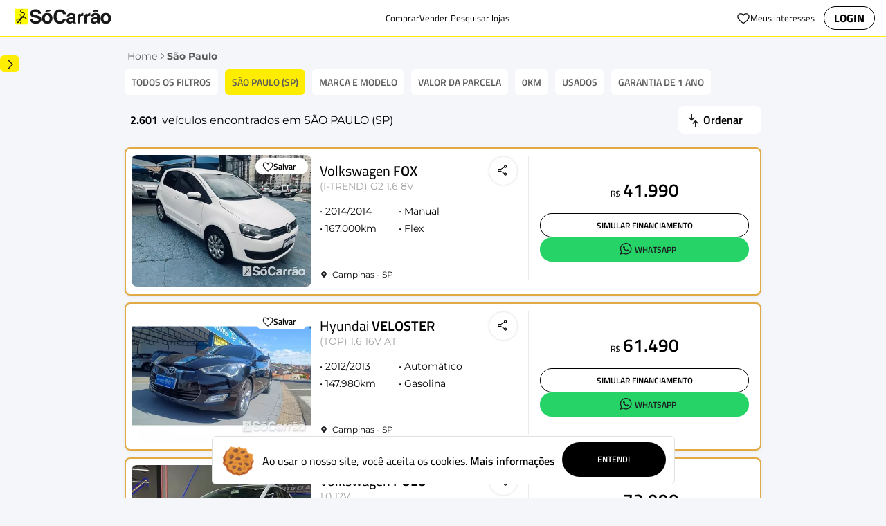

--- FILE ---
content_type: text/html;charset=utf-8
request_url: https://www.socarrao.com.br/sao-paulo
body_size: 37855
content:
<!DOCTYPE html><html  lang="pt-br"><head><meta charset="utf-8">
<meta name="viewport" content="width=device-width, initial-scale=1, maximum-scale=5, viewport-fit=cover, height=device-height">
<title>Carros à venda em São Paulo | SóCarrão</title>
<link rel="preconnect" href="https://www.googletagmanager.com">
<link rel="preconnect" href="https://connect.facebook.net">
<link rel="preconnect" href="https://dynamic.criteo.com">
<link rel="preconnect" href="https://td.doubleclick.net">
<link rel="preconnect" href="https://sc-api-prod.socarrao.com.br">
<link rel="preconnect" href="https://www.googletagmanager.com">
<link rel="preconnect" href="https://fotos.socarrao.com.br">
<meta name="google-site-verification" content="uaBMsxNz0WIIl0YOOGHXCN7u3WBjoi1xdqeCk3hcavM">
<meta name="HandheldFriendly" content>
<style> </style>
<link rel="canonical" href="https://www.socarrao.com.br/sao-paulo">
<meta property="og:url" content="https://www.socarrao.com.br/sao-paulo">
<meta name="robots" content="index, follow">
<meta name="twitter:image" content="https://fotos.socarrao.com.br/102323521/7014571/7014571G_1761669540_6_570.jpg">
<meta property="og:type" content="website">
<meta property="og:title" content="Carros à venda em São Paulo | SóCarrão">
<meta property="og:description" content="Quer comprar um carro ou moto em São Paulo? Veja as melhores ofertas buscando com filtros de: marca, modelo e até mesmo o valor da parcela!">
<meta property="og:image" content="https://fotos.socarrao.com.br/102323521/7014571/7014571G_1761669540_6_570.jpg">
<meta property="og:site_name" content="SóCarrão.com">
<meta property="og:locale" content="pt-BR">
<meta name="twitter:title" content="Carros à venda em São Paulo | SóCarrão">
<meta name="description" content="Quer comprar um carro ou moto em São Paulo? Veja as melhores ofertas buscando com filtros de: marca, modelo e até mesmo o valor da parcela!">
<meta name="twitter:description" content="Quer comprar um carro ou moto em São Paulo? Veja as melhores ofertas buscando com filtros de: marca, modelo e até mesmo o valor da parcela!">
<meta name="twitter:site" content="SóCarrão.Com">
<meta name="twitter:card" content="summary">
<script type="application/ld+json">{"@context":"http://schema.org","@type":"ImageGallery","name":"Carros usados e novos 0km para comprar e vender - SóCarrão","description":"Ofertas de carros usados e novos 0km para comprar e vender. Procurando motos e caminhões? No SóCarrão também tem!","image":[{"@type":"ImageObject","contentUrl":"https://fotos.socarrao.com.br/102323521/7014571/7014571G_1761669540_6_570.jpg","creator":{"@type":"Organization","name":"ATUAL SEMINOVOS","url":"https://www.socarrao.com.br/revendas/atual-seminovos/102323521"},"datePublished":"2025-10-28","description":"Veja o anúncio de FOX 2014/2014 da Volkswagen em Campinas, SP","name":"Volkswagen FOX 2014/2014 Câmbio Manual - SóCarrão","image":"https://fotos.socarrao.com.br/102323521/7014571/7014571G_1761669540_6_570.jpg","url":"https://www.socarrao.com.br/sp/campinas/fox/branca/7014571","acquireLicensePage":"ATUAL SEMINOVOS - SóCarrão","creditText":"ATUAL SEMINOVOS - SóCarrão","license":"ATUAL SEMINOVOS - SóCarrão","copyrightNotice":"ATUAL SEMINOVOS - SóCarrão"},{"@type":"ImageObject","contentUrl":"https://fotos.socarrao.com.br/102366475/7038214/7038214G_1764792096_9_70.jpg","creator":{"@type":"Organization","name":"CONDOR AUTOMOVEIS","url":"https://www.socarrao.com.br/revendas/condor-automoveis/102366475"},"datePublished":"2025-11-04","description":"Veja o anúncio de VELOSTER 2012/2013 da Hyundai em Campinas, SP","name":"Hyundai VELOSTER 2012/2013 Automático - SóCarrão","image":"https://fotos.socarrao.com.br/102366475/7038214/7038214G_1764792096_9_70.jpg","url":"https://www.socarrao.com.br/sp/campinas/veloster/preta/7038214","acquireLicensePage":"CONDOR AUTOMOVEIS - SóCarrão","creditText":"CONDOR AUTOMOVEIS - SóCarrão","license":"CONDOR AUTOMOVEIS - SóCarrão","copyrightNotice":"CONDOR AUTOMOVEIS - SóCarrão"},{"@type":"ImageObject","contentUrl":"https://fotos.socarrao.com.br/102388350/7205078/7205078G_1767724220_4_970.jpg","creator":{"@type":"Organization","name":"AUTO CLASSE MULTIMARCAS","url":"https://www.socarrao.com.br/revendas/auto-classe-multimarcas/102388350"},"datePublished":"2026-01-06","description":"Veja o anúncio de POLO 2024/2024 da Volkswagen em Campinas, SP","name":"Volkswagen POLO 2024/2024 Câmbio Manual - SóCarrão","image":"https://fotos.socarrao.com.br/102388350/7205078/7205078G_1767724220_4_970.jpg","url":"https://www.socarrao.com.br/sp/campinas/polo/branca/7205078","acquireLicensePage":"AUTO CLASSE MULTIMARCAS - SóCarrão","creditText":"AUTO CLASSE MULTIMARCAS - SóCarrão","license":"AUTO CLASSE MULTIMARCAS - SóCarrão","copyrightNotice":"AUTO CLASSE MULTIMARCAS - SóCarrão"},{"@type":"ImageObject","contentUrl":"https://fotos.socarrao.com.br/101896029/7217408/7217408G_1768219724_64_40.jpg","creator":{"@type":"Organization","name":"Localiza Seminovos Campinas VCCPQ","url":"https://www.socarrao.com.br/revendas/localiza-seminovos-campinas-vccpq/101896029"},"datePublished":"2026-01-12","description":"Veja o anúncio de VOYAGE 2022/2023 da Volkswagen em Campinas, SP","name":"Volkswagen VOYAGE 2022/2023 Câmbio Manual - SóCarrão","image":"https://fotos.socarrao.com.br/101896029/7217408/7217408G_1768219724_64_40.jpg","url":"https://www.socarrao.com.br/sp/campinas/voyage/branca/7217408","acquireLicensePage":"Localiza Seminovos Campinas VCCPQ - SóCarrão","creditText":"Localiza Seminovos Campinas VCCPQ - SóCarrão","license":"Localiza Seminovos Campinas VCCPQ - SóCarrão","copyrightNotice":"Localiza Seminovos Campinas VCCPQ - SóCarrão"},{"@type":"ImageObject","contentUrl":"https://fotos.socarrao.com.br/101896029/7217574/7217574G_1768221281_84_750.jpg","creator":{"@type":"Organization","name":"Localiza Seminovos Campinas VCCPQ","url":"https://www.socarrao.com.br/revendas/localiza-seminovos-campinas-vccpq/101896029"},"datePublished":"2026-01-12","description":"Veja o anúncio de ARGO 2024/2025 da Fiat em Campinas, SP","name":"Fiat ARGO 2024/2025 Câmbio Manual - SóCarrão","image":"https://fotos.socarrao.com.br/101896029/7217574/7217574G_1768221281_84_750.jpg","url":"https://www.socarrao.com.br/sp/campinas/argo/branca/7217574","acquireLicensePage":"Localiza Seminovos Campinas VCCPQ - SóCarrão","creditText":"Localiza Seminovos Campinas VCCPQ - SóCarrão","license":"Localiza Seminovos Campinas VCCPQ - SóCarrão","copyrightNotice":"Localiza Seminovos Campinas VCCPQ - SóCarrão"},{"@type":"ImageObject","contentUrl":"https://fotos.socarrao.com.br/101896029/7223015/7223015G_1768339604_30_610.jpg","creator":{"@type":"Organization","name":"Localiza Seminovos Campinas VCCPQ","url":"https://www.socarrao.com.br/revendas/localiza-seminovos-campinas-vccpq/101896029"},"datePublished":"2026-01-13","description":"Veja o anúncio de ARGO 2023/2024 da Fiat em Campinas, SP","name":"Fiat ARGO 2023/2024 Câmbio Manual - SóCarrão","image":"https://fotos.socarrao.com.br/101896029/7223015/7223015G_1768339604_30_610.jpg","url":"https://www.socarrao.com.br/sp/campinas/argo/branca/7223015","acquireLicensePage":"Localiza Seminovos Campinas VCCPQ - SóCarrão","creditText":"Localiza Seminovos Campinas VCCPQ - SóCarrão","license":"Localiza Seminovos Campinas VCCPQ - SóCarrão","copyrightNotice":"Localiza Seminovos Campinas VCCPQ - SóCarrão"}]}</script>
<script type="application/ld+json">{"@context":"http://schema.org","@type":"ItemList","itemListElement":[{"@type":"ListItem","position":1,"url":"https://www.socarrao.com.br/sp/campinas/fox/branca/7014571","image":"https://fotos.socarrao.com.br/102323521/7014571/7014571G_1761669540_6_570.jpg","name":"Volkswagen FOX (I-TREND) G2 1.6 8V na cor Branca em Campinas / SP - 7014571"},{"@type":"ListItem","position":2,"url":"https://www.socarrao.com.br/sp/campinas/veloster/preta/7038214","image":"https://fotos.socarrao.com.br/102366475/7038214/7038214G_1764792096_9_70.jpg","name":"Hyundai VELOSTER (TOP) 1.6 16V AT na cor Preta em Campinas / SP - 7038214"},{"@type":"ListItem","position":3,"url":"https://www.socarrao.com.br/sp/campinas/polo/branca/7205078","image":"https://fotos.socarrao.com.br/102388350/7205078/7205078G_1767724220_4_970.jpg","name":"Volkswagen POLO 1.0 12V na cor Branca em Campinas / SP - 7205078"},{"@type":"ListItem","position":4,"url":"https://www.socarrao.com.br/sp/campinas/voyage/branca/7217408","image":"https://fotos.socarrao.com.br/101896029/7217408/7217408G_1768219724_64_40.jpg","name":"Volkswagen VOYAGE 1.0 12V na cor Branca em Campinas / SP - 7217408"},{"@type":"ListItem","position":5,"url":"https://www.socarrao.com.br/sp/campinas/argo/branca/7217574","image":"https://fotos.socarrao.com.br/101896029/7217574/7217574G_1768221281_84_750.jpg","name":"Fiat ARGO 1.0 6V FIREFLY na cor Branca em Campinas / SP - 7217574"},{"@type":"ListItem","position":6,"url":"https://www.socarrao.com.br/sp/campinas/argo/branca/7223015","image":"https://fotos.socarrao.com.br/101896029/7223015/7223015G_1768339604_30_610.jpg","name":"Fiat ARGO 1.0 6V FIREFLY na cor Branca em Campinas / SP - 7223015"}]}</script>
<link rel="dns-prefetch" href="htstps://bat.bing.com">
<link rel="dns-prefetch" href="https://www.clarity.ms">
<link rel="dns-prefetch" href="https://securepubads.g.doubleclick.net">
<link rel="preload" as="image" href="https://fotos.socarrao.com.br/102323521/7014571/7014571Mi_1761669540_6_570.webp">
<link rel="preload" as="image" href="https://fotos.socarrao.com.br/102366475/7038214/7038214Mi_1764792096_9_70.webp">
<style>a,abbr,acronym,address,applet,article,aside,audio,b,big,blockquote,body,canvas,caption,center,cite,code,dd,del,details,dfn,div,dl,dt,em,embed,fieldset,figcaption,figure,footer,form,h1,h2,h3,h4,h5,h6,header,hgroup,html,i,iframe,img,ins,kbd,label,legend,li,mark,menu,nav,object,ol,output,p,pre,q,ruby,s,samp,section,small,span,strike,strong,sub,summary,sup,table,tbody,td,tfoot,th,thead,time,tr,tt,u,ul,var,video{border:0;font-size:100%;margin:0;padding:0;vertical-align:baseline}*,:after,:before{box-sizing:inherit}*{box-sizing:border-box}article,aside,details,figcaption,figure,footer,header,hgroup,menu,nav,section{display:block}body{line-height:1}ol,ul{list-style:none}blockquote,q{quotes:none}blockquote:after,blockquote:before,q:after,q:before{content:"";content:none}table{border-collapse:collapse;border-spacing:0}.ellipsis{overflow:hidden;text-overflow:ellipsis;white-space:nowrap}.cursor--pointer{cursor:pointer}.block{display:block}.m-auto{margin:auto}.mx-auto{margin-right:auto}.ml-auto,.mx-auto{margin-left:auto}.mr-auto{margin-right:auto}.my-auto{margin-bottom:auto}.mt-auto,.my-auto{margin-top:auto}.mb-auto{margin-bottom:auto}.font-size-0{font-size:0}.mt-0{margin-top:0}.mr-0{margin-right:0}.ml-0{margin-left:0}.mb-0{margin-bottom:0}.mx-0{margin-left:0;margin-right:0}.my-0{margin-bottom:0;margin-top:0}.m-0{margin:0}.pt-0{padding-top:0}.pr-0{padding-right:0}.pl-0{padding-left:0}.pb-0{padding-bottom:0}.px-0{padding-left:0;padding-right:0}.py-0{padding-bottom:0;padding-top:0}.p-0{padding:0}.font-size-2{font-size:2px}.mt-2{margin-top:2px}.mr-2{margin-right:2px}.ml-2{margin-left:2px}.mb-2{margin-bottom:2px}.mx-2{margin-left:2px;margin-right:2px}.my-2{margin-bottom:2px;margin-top:2px}.m-2{margin:2px}.pt-2{padding-top:2px}.pr-2{padding-right:2px}.pl-2{padding-left:2px}.pb-2{padding-bottom:2px}.px-2{padding-left:2px;padding-right:2px}.py-2{padding-bottom:2px;padding-top:2px}.p-2{padding:2px}.font-size-4{font-size:4px}.mt-4{margin-top:4px}.mr-4{margin-right:4px}.ml-4{margin-left:4px}.mb-4{margin-bottom:4px}.mx-4{margin-left:4px;margin-right:4px}.my-4{margin-bottom:4px;margin-top:4px}.m-4{margin:4px}.pt-4{padding-top:4px}.pr-4{padding-right:4px}.pl-4{padding-left:4px}.pb-4{padding-bottom:4px}.px-4{padding-left:4px;padding-right:4px}.py-4{padding-bottom:4px;padding-top:4px}.p-4{padding:4px}.font-size-6{font-size:6px}.mt-6{margin-top:6px}.mr-6{margin-right:6px}.ml-6{margin-left:6px}.mb-6{margin-bottom:6px}.mx-6{margin-left:6px;margin-right:6px}.my-6{margin-bottom:6px;margin-top:6px}.m-6{margin:6px}.pt-6{padding-top:6px}.pr-6{padding-right:6px}.pl-6{padding-left:6px}.pb-6{padding-bottom:6px}.px-6{padding-left:6px;padding-right:6px}.py-6{padding-bottom:6px;padding-top:6px}.p-6{padding:6px}.font-size-8{font-size:8px}.mt-8{margin-top:8px}.mr-8{margin-right:8px}.ml-8{margin-left:8px}.mb-8{margin-bottom:8px}.mx-8{margin-left:8px;margin-right:8px}.my-8{margin-bottom:8px;margin-top:8px}.m-8{margin:8px}.pt-8{padding-top:8px}.pr-8{padding-right:8px}.pl-8{padding-left:8px}.pb-8{padding-bottom:8px}.px-8{padding-left:8px;padding-right:8px}.py-8{padding-bottom:8px;padding-top:8px}.p-8{padding:8px}.font-size-10{font-size:10px}.mt-10{margin-top:10px}.mr-10{margin-right:10px}.ml-10{margin-left:10px}.mb-10{margin-bottom:10px}.mx-10{margin-left:10px;margin-right:10px}.my-10{margin-bottom:10px;margin-top:10px}.m-10{margin:10px}.pt-10{padding-top:10px}.pr-10{padding-right:10px}.pl-10{padding-left:10px}.pb-10{padding-bottom:10px}.px-10{padding-left:10px;padding-right:10px}.py-10{padding-bottom:10px;padding-top:10px}.p-10{padding:10px}.font-size-12{font-size:12px}.mt-12{margin-top:12px}.mr-12{margin-right:12px}.ml-12{margin-left:12px}.mb-12{margin-bottom:12px}.mx-12{margin-left:12px;margin-right:12px}.my-12{margin-bottom:12px;margin-top:12px}.m-12{margin:12px}.pt-12{padding-top:12px}.pr-12{padding-right:12px}.pl-12{padding-left:12px}.pb-12{padding-bottom:12px}.px-12{padding-left:12px;padding-right:12px}.py-12{padding-bottom:12px;padding-top:12px}.p-12{padding:12px}.font-size-14{font-size:14px}.mt-14{margin-top:14px}.mr-14{margin-right:14px}.ml-14{margin-left:14px}.mb-14{margin-bottom:14px}.mx-14{margin-left:14px;margin-right:14px}.my-14{margin-bottom:14px;margin-top:14px}.m-14{margin:14px}.pt-14{padding-top:14px}.pr-14{padding-right:14px}.pl-14{padding-left:14px}.pb-14{padding-bottom:14px}.px-14{padding-left:14px;padding-right:14px}.py-14{padding-bottom:14px;padding-top:14px}.p-14{padding:14px}.font-size-16{font-size:16px}.mt-16{margin-top:16px}.mr-16{margin-right:16px}.ml-16{margin-left:16px}.mb-16{margin-bottom:16px}.mx-16{margin-left:16px;margin-right:16px}.my-16{margin-bottom:16px;margin-top:16px}.m-16{margin:16px}.pt-16{padding-top:16px}.pr-16{padding-right:16px}.pl-16{padding-left:16px}.pb-16{padding-bottom:16px}.px-16{padding-left:16px;padding-right:16px}.py-16{padding-bottom:16px;padding-top:16px}.p-16{padding:16px}.font-size-18{font-size:18px}.mt-18{margin-top:18px}.mr-18{margin-right:18px}.ml-18{margin-left:18px}.mb-18{margin-bottom:18px}.mx-18{margin-left:18px;margin-right:18px}.my-18{margin-bottom:18px;margin-top:18px}.m-18{margin:18px}.pt-18{padding-top:18px}.pr-18{padding-right:18px}.pl-18{padding-left:18px}.pb-18{padding-bottom:18px}.px-18{padding-left:18px;padding-right:18px}.py-18{padding-bottom:18px;padding-top:18px}.p-18{padding:18px}.font-size-20{font-size:20px}.mt-20{margin-top:20px}.mr-20{margin-right:20px}.ml-20{margin-left:20px}.mb-20{margin-bottom:20px}.mx-20{margin-left:20px;margin-right:20px}.my-20{margin-bottom:20px;margin-top:20px}.m-20{margin:20px}.pt-20{padding-top:20px}.pr-20{padding-right:20px}.pl-20{padding-left:20px}.pb-20{padding-bottom:20px}.px-20{padding-left:20px;padding-right:20px}.py-20{padding-bottom:20px;padding-top:20px}.p-20{padding:20px}.font-size-22{font-size:22px}.mt-22{margin-top:22px}.mr-22{margin-right:22px}.ml-22{margin-left:22px}.mb-22{margin-bottom:22px}.mx-22{margin-left:22px;margin-right:22px}.my-22{margin-bottom:22px;margin-top:22px}.m-22{margin:22px}.pt-22{padding-top:22px}.pr-22{padding-right:22px}.pl-22{padding-left:22px}.pb-22{padding-bottom:22px}.px-22{padding-left:22px;padding-right:22px}.py-22{padding-bottom:22px;padding-top:22px}.p-22{padding:22px}.font-size-24{font-size:24px}.mt-24{margin-top:24px}.mr-24{margin-right:24px}.ml-24{margin-left:24px}.mb-24{margin-bottom:24px}.mx-24{margin-left:24px;margin-right:24px}.my-24{margin-bottom:24px;margin-top:24px}.m-24{margin:24px}.pt-24{padding-top:24px}.pr-24{padding-right:24px}.pl-24{padding-left:24px}.pb-24{padding-bottom:24px}.px-24{padding-left:24px;padding-right:24px}.py-24{padding-bottom:24px;padding-top:24px}.p-24{padding:24px}.font-size-26{font-size:26px}.mt-26{margin-top:26px}.mr-26{margin-right:26px}.ml-26{margin-left:26px}.mb-26{margin-bottom:26px}.mx-26{margin-left:26px;margin-right:26px}.my-26{margin-bottom:26px;margin-top:26px}.m-26{margin:26px}.pt-26{padding-top:26px}.pr-26{padding-right:26px}.pl-26{padding-left:26px}.pb-26{padding-bottom:26px}.px-26{padding-left:26px;padding-right:26px}.py-26{padding-bottom:26px;padding-top:26px}.p-26{padding:26px}.font-size-28{font-size:28px}.mt-28{margin-top:28px}.mr-28{margin-right:28px}.ml-28{margin-left:28px}.mb-28{margin-bottom:28px}.mx-28{margin-left:28px;margin-right:28px}.my-28{margin-bottom:28px;margin-top:28px}.m-28{margin:28px}.pt-28{padding-top:28px}.pr-28{padding-right:28px}.pl-28{padding-left:28px}.pb-28{padding-bottom:28px}.px-28{padding-left:28px;padding-right:28px}.py-28{padding-bottom:28px;padding-top:28px}.p-28{padding:28px}.font-size-30{font-size:30px}.mt-30{margin-top:30px}.mr-30{margin-right:30px}.ml-30{margin-left:30px}.mb-30{margin-bottom:30px}.mx-30{margin-left:30px;margin-right:30px}.my-30{margin-bottom:30px;margin-top:30px}.m-30{margin:30px}.pt-30{padding-top:30px}.pr-30{padding-right:30px}.pl-30{padding-left:30px}.pb-30{padding-bottom:30px}.px-30{padding-left:30px;padding-right:30px}.py-30{padding-bottom:30px;padding-top:30px}.p-30{padding:30px}.font-size-32{font-size:32px}.mt-32{margin-top:32px}.mr-32{margin-right:32px}.ml-32{margin-left:32px}.mb-32{margin-bottom:32px}.mx-32{margin-left:32px;margin-right:32px}.my-32{margin-bottom:32px;margin-top:32px}.m-32{margin:32px}.pt-32{padding-top:32px}.pr-32{padding-right:32px}.pl-32{padding-left:32px}.pb-32{padding-bottom:32px}.px-32{padding-left:32px;padding-right:32px}.py-32{padding-bottom:32px;padding-top:32px}.p-32{padding:32px}.font-size-34{font-size:34px}.mt-34{margin-top:34px}.mr-34{margin-right:34px}.ml-34{margin-left:34px}.mb-34{margin-bottom:34px}.mx-34{margin-left:34px;margin-right:34px}.my-34{margin-bottom:34px;margin-top:34px}.m-34{margin:34px}.pt-34{padding-top:34px}.pr-34{padding-right:34px}.pl-34{padding-left:34px}.pb-34{padding-bottom:34px}.px-34{padding-left:34px;padding-right:34px}.py-34{padding-bottom:34px;padding-top:34px}.p-34{padding:34px}.font-size-36{font-size:36px}.mt-36{margin-top:36px}.mr-36{margin-right:36px}.ml-36{margin-left:36px}.mb-36{margin-bottom:36px}.mx-36{margin-left:36px;margin-right:36px}.my-36{margin-bottom:36px;margin-top:36px}.m-36{margin:36px}.pt-36{padding-top:36px}.pr-36{padding-right:36px}.pl-36{padding-left:36px}.pb-36{padding-bottom:36px}.px-36{padding-left:36px;padding-right:36px}.py-36{padding-bottom:36px;padding-top:36px}.p-36{padding:36px}.font-size-38{font-size:38px}.mt-38{margin-top:38px}.mr-38{margin-right:38px}.ml-38{margin-left:38px}.mb-38{margin-bottom:38px}.mx-38{margin-left:38px;margin-right:38px}.my-38{margin-bottom:38px;margin-top:38px}.m-38{margin:38px}.pt-38{padding-top:38px}.pr-38{padding-right:38px}.pl-38{padding-left:38px}.pb-38{padding-bottom:38px}.px-38{padding-left:38px;padding-right:38px}.py-38{padding-bottom:38px;padding-top:38px}.p-38{padding:38px}.font-size-40{font-size:40px}.mt-40{margin-top:40px}.mr-40{margin-right:40px}.ml-40{margin-left:40px}.mb-40{margin-bottom:40px}.mx-40{margin-left:40px;margin-right:40px}.my-40{margin-bottom:40px;margin-top:40px}.m-40{margin:40px}.pt-40{padding-top:40px}.pr-40{padding-right:40px}.pl-40{padding-left:40px}.pb-40{padding-bottom:40px}.px-40{padding-left:40px;padding-right:40px}.py-40{padding-bottom:40px;padding-top:40px}.p-40{padding:40px}.font-size-42{font-size:42px}.mt-42{margin-top:42px}.mr-42{margin-right:42px}.ml-42{margin-left:42px}.mb-42{margin-bottom:42px}.mx-42{margin-left:42px;margin-right:42px}.my-42{margin-bottom:42px;margin-top:42px}.m-42{margin:42px}.pt-42{padding-top:42px}.pr-42{padding-right:42px}.pl-42{padding-left:42px}.pb-42{padding-bottom:42px}.px-42{padding-left:42px;padding-right:42px}.py-42{padding-bottom:42px;padding-top:42px}.p-42{padding:42px}.font-size-44{font-size:44px}.mt-44{margin-top:44px}.mr-44{margin-right:44px}.ml-44{margin-left:44px}.mb-44{margin-bottom:44px}.mx-44{margin-left:44px;margin-right:44px}.my-44{margin-bottom:44px;margin-top:44px}.m-44{margin:44px}.pt-44{padding-top:44px}.pr-44{padding-right:44px}.pl-44{padding-left:44px}.pb-44{padding-bottom:44px}.px-44{padding-left:44px;padding-right:44px}.py-44{padding-bottom:44px;padding-top:44px}.p-44{padding:44px}.font-size-46{font-size:46px}.mt-46{margin-top:46px}.mr-46{margin-right:46px}.ml-46{margin-left:46px}.mb-46{margin-bottom:46px}.mx-46{margin-left:46px;margin-right:46px}.my-46{margin-bottom:46px;margin-top:46px}.m-46{margin:46px}.pt-46{padding-top:46px}.pr-46{padding-right:46px}.pl-46{padding-left:46px}.pb-46{padding-bottom:46px}.px-46{padding-left:46px;padding-right:46px}.py-46{padding-bottom:46px;padding-top:46px}.p-46{padding:46px}.font-size-48{font-size:48px}.mt-48{margin-top:48px}.mr-48{margin-right:48px}.ml-48{margin-left:48px}.mb-48{margin-bottom:48px}.mx-48{margin-left:48px;margin-right:48px}.my-48{margin-bottom:48px;margin-top:48px}.m-48{margin:48px}.pt-48{padding-top:48px}.pr-48{padding-right:48px}.pl-48{padding-left:48px}.pb-48{padding-bottom:48px}.px-48{padding-left:48px;padding-right:48px}.py-48{padding-bottom:48px;padding-top:48px}.p-48{padding:48px}.font-size-50{font-size:50px}.mt-50{margin-top:50px}.mr-50{margin-right:50px}.ml-50{margin-left:50px}.mb-50{margin-bottom:50px}.mx-50{margin-left:50px;margin-right:50px}.my-50{margin-bottom:50px;margin-top:50px}.m-50{margin:50px}.pt-50{padding-top:50px}.pr-50{padding-right:50px}.pl-50{padding-left:50px}.pb-50{padding-bottom:50px}.px-50{padding-left:50px;padding-right:50px}.py-50{padding-bottom:50px;padding-top:50px}.p-50{padding:50px}.font-size-52{font-size:52px}.mt-52{margin-top:52px}.mr-52{margin-right:52px}.ml-52{margin-left:52px}.mb-52{margin-bottom:52px}.mx-52{margin-left:52px;margin-right:52px}.my-52{margin-bottom:52px;margin-top:52px}.m-52{margin:52px}.pt-52{padding-top:52px}.pr-52{padding-right:52px}.pl-52{padding-left:52px}.pb-52{padding-bottom:52px}.px-52{padding-left:52px;padding-right:52px}.py-52{padding-bottom:52px;padding-top:52px}.p-52{padding:52px}.font-size-54{font-size:54px}.mt-54{margin-top:54px}.mr-54{margin-right:54px}.ml-54{margin-left:54px}.mb-54{margin-bottom:54px}.mx-54{margin-left:54px;margin-right:54px}.my-54{margin-bottom:54px;margin-top:54px}.m-54{margin:54px}.pt-54{padding-top:54px}.pr-54{padding-right:54px}.pl-54{padding-left:54px}.pb-54{padding-bottom:54px}.px-54{padding-left:54px;padding-right:54px}.py-54{padding-bottom:54px;padding-top:54px}.p-54{padding:54px}.font-size-56{font-size:56px}.mt-56{margin-top:56px}.mr-56{margin-right:56px}.ml-56{margin-left:56px}.mb-56{margin-bottom:56px}.mx-56{margin-left:56px;margin-right:56px}.my-56{margin-bottom:56px;margin-top:56px}.m-56{margin:56px}.pt-56{padding-top:56px}.pr-56{padding-right:56px}.pl-56{padding-left:56px}.pb-56{padding-bottom:56px}.px-56{padding-left:56px;padding-right:56px}.py-56{padding-bottom:56px;padding-top:56px}.p-56{padding:56px}.font-size-58{font-size:58px}.mt-58{margin-top:58px}.mr-58{margin-right:58px}.ml-58{margin-left:58px}.mb-58{margin-bottom:58px}.mx-58{margin-left:58px;margin-right:58px}.my-58{margin-bottom:58px;margin-top:58px}.m-58{margin:58px}.pt-58{padding-top:58px}.pr-58{padding-right:58px}.pl-58{padding-left:58px}.pb-58{padding-bottom:58px}.px-58{padding-left:58px;padding-right:58px}.py-58{padding-bottom:58px;padding-top:58px}.p-58{padding:58px}.font-size-60{font-size:60px}.mt-60{margin-top:60px}.mr-60{margin-right:60px}.ml-60{margin-left:60px}.mb-60{margin-bottom:60px}.mx-60{margin-left:60px;margin-right:60px}.my-60{margin-bottom:60px;margin-top:60px}.m-60{margin:60px}.pt-60{padding-top:60px}.pr-60{padding-right:60px}.pl-60{padding-left:60px}.pb-60{padding-bottom:60px}.px-60{padding-left:60px;padding-right:60px}.py-60{padding-bottom:60px;padding-top:60px}.p-60{padding:60px}.font-size-62{font-size:62px}.mt-62{margin-top:62px}.mr-62{margin-right:62px}.ml-62{margin-left:62px}.mb-62{margin-bottom:62px}.mx-62{margin-left:62px;margin-right:62px}.my-62{margin-bottom:62px;margin-top:62px}.m-62{margin:62px}.pt-62{padding-top:62px}.pr-62{padding-right:62px}.pl-62{padding-left:62px}.pb-62{padding-bottom:62px}.px-62{padding-left:62px;padding-right:62px}.py-62{padding-bottom:62px;padding-top:62px}.p-62{padding:62px}.font-size-64{font-size:64px}.mt-64{margin-top:64px}.mr-64{margin-right:64px}.ml-64{margin-left:64px}.mb-64{margin-bottom:64px}.mx-64{margin-left:64px;margin-right:64px}.my-64{margin-bottom:64px;margin-top:64px}.m-64{margin:64px}.pt-64{padding-top:64px}.pr-64{padding-right:64px}.pl-64{padding-left:64px}.pb-64{padding-bottom:64px}.px-64{padding-left:64px;padding-right:64px}.py-64{padding-bottom:64px;padding-top:64px}.p-64{padding:64px}.font-size-66{font-size:66px}.mt-66{margin-top:66px}.mr-66{margin-right:66px}.ml-66{margin-left:66px}.mb-66{margin-bottom:66px}.mx-66{margin-left:66px;margin-right:66px}.my-66{margin-bottom:66px;margin-top:66px}.m-66{margin:66px}.pt-66{padding-top:66px}.pr-66{padding-right:66px}.pl-66{padding-left:66px}.pb-66{padding-bottom:66px}.px-66{padding-left:66px;padding-right:66px}.py-66{padding-bottom:66px;padding-top:66px}.p-66{padding:66px}.font-size-68{font-size:68px}.mt-68{margin-top:68px}.mr-68{margin-right:68px}.ml-68{margin-left:68px}.mb-68{margin-bottom:68px}.mx-68{margin-left:68px;margin-right:68px}.my-68{margin-bottom:68px;margin-top:68px}.m-68{margin:68px}.pt-68{padding-top:68px}.pr-68{padding-right:68px}.pl-68{padding-left:68px}.pb-68{padding-bottom:68px}.px-68{padding-left:68px;padding-right:68px}.py-68{padding-bottom:68px;padding-top:68px}.p-68{padding:68px}.font-size-70{font-size:70px}.mt-70{margin-top:70px}.mr-70{margin-right:70px}.ml-70{margin-left:70px}.mb-70{margin-bottom:70px}.mx-70{margin-left:70px;margin-right:70px}.my-70{margin-bottom:70px;margin-top:70px}.m-70{margin:70px}.pt-70{padding-top:70px}.pr-70{padding-right:70px}.pl-70{padding-left:70px}.pb-70{padding-bottom:70px}.px-70{padding-left:70px;padding-right:70px}.py-70{padding-bottom:70px;padding-top:70px}.p-70{padding:70px}.font-size-72{font-size:72px}.mt-72{margin-top:72px}.mr-72{margin-right:72px}.ml-72{margin-left:72px}.mb-72{margin-bottom:72px}.mx-72{margin-left:72px;margin-right:72px}.my-72{margin-bottom:72px;margin-top:72px}.m-72{margin:72px}.pt-72{padding-top:72px}.pr-72{padding-right:72px}.pl-72{padding-left:72px}.pb-72{padding-bottom:72px}.px-72{padding-left:72px;padding-right:72px}.py-72{padding-bottom:72px;padding-top:72px}.p-72{padding:72px}.font-size-74{font-size:74px}.mt-74{margin-top:74px}.mr-74{margin-right:74px}.ml-74{margin-left:74px}.mb-74{margin-bottom:74px}.mx-74{margin-left:74px;margin-right:74px}.my-74{margin-bottom:74px;margin-top:74px}.m-74{margin:74px}.pt-74{padding-top:74px}.pr-74{padding-right:74px}.pl-74{padding-left:74px}.pb-74{padding-bottom:74px}.px-74{padding-left:74px;padding-right:74px}.py-74{padding-bottom:74px;padding-top:74px}.p-74{padding:74px}.font-size-76{font-size:76px}.mt-76{margin-top:76px}.mr-76{margin-right:76px}.ml-76{margin-left:76px}.mb-76{margin-bottom:76px}.mx-76{margin-left:76px;margin-right:76px}.my-76{margin-bottom:76px;margin-top:76px}.m-76{margin:76px}.pt-76{padding-top:76px}.pr-76{padding-right:76px}.pl-76{padding-left:76px}.pb-76{padding-bottom:76px}.px-76{padding-left:76px;padding-right:76px}.py-76{padding-bottom:76px;padding-top:76px}.p-76{padding:76px}.font-size-78{font-size:78px}.mt-78{margin-top:78px}.mr-78{margin-right:78px}.ml-78{margin-left:78px}.mb-78{margin-bottom:78px}.mx-78{margin-left:78px;margin-right:78px}.my-78{margin-bottom:78px;margin-top:78px}.m-78{margin:78px}.pt-78{padding-top:78px}.pr-78{padding-right:78px}.pl-78{padding-left:78px}.pb-78{padding-bottom:78px}.px-78{padding-left:78px;padding-right:78px}.py-78{padding-bottom:78px;padding-top:78px}.p-78{padding:78px}.font-size-80{font-size:80px}.mt-80{margin-top:80px}.mr-80{margin-right:80px}.ml-80{margin-left:80px}.mb-80{margin-bottom:80px}.mx-80{margin-left:80px;margin-right:80px}.my-80{margin-bottom:80px;margin-top:80px}.m-80{margin:80px}.pt-80{padding-top:80px}.pr-80{padding-right:80px}.pl-80{padding-left:80px}.pb-80{padding-bottom:80px}.px-80{padding-left:80px;padding-right:80px}.py-80{padding-bottom:80px;padding-top:80px}.p-80{padding:80px}.font-size-82{font-size:82px}.mt-82{margin-top:82px}.mr-82{margin-right:82px}.ml-82{margin-left:82px}.mb-82{margin-bottom:82px}.mx-82{margin-left:82px;margin-right:82px}.my-82{margin-bottom:82px;margin-top:82px}.m-82{margin:82px}.pt-82{padding-top:82px}.pr-82{padding-right:82px}.pl-82{padding-left:82px}.pb-82{padding-bottom:82px}.px-82{padding-left:82px;padding-right:82px}.py-82{padding-bottom:82px;padding-top:82px}.p-82{padding:82px}.font-size-84{font-size:84px}.mt-84{margin-top:84px}.mr-84{margin-right:84px}.ml-84{margin-left:84px}.mb-84{margin-bottom:84px}.mx-84{margin-left:84px;margin-right:84px}.my-84{margin-bottom:84px;margin-top:84px}.m-84{margin:84px}.pt-84{padding-top:84px}.pr-84{padding-right:84px}.pl-84{padding-left:84px}.pb-84{padding-bottom:84px}.px-84{padding-left:84px;padding-right:84px}.py-84{padding-bottom:84px;padding-top:84px}.p-84{padding:84px}.font-size-86{font-size:86px}.mt-86{margin-top:86px}.mr-86{margin-right:86px}.ml-86{margin-left:86px}.mb-86{margin-bottom:86px}.mx-86{margin-left:86px;margin-right:86px}.my-86{margin-bottom:86px;margin-top:86px}.m-86{margin:86px}.pt-86{padding-top:86px}.pr-86{padding-right:86px}.pl-86{padding-left:86px}.pb-86{padding-bottom:86px}.px-86{padding-left:86px;padding-right:86px}.py-86{padding-bottom:86px;padding-top:86px}.p-86{padding:86px}.font-size-88{font-size:88px}.mt-88{margin-top:88px}.mr-88{margin-right:88px}.ml-88{margin-left:88px}.mb-88{margin-bottom:88px}.mx-88{margin-left:88px;margin-right:88px}.my-88{margin-bottom:88px;margin-top:88px}.m-88{margin:88px}.pt-88{padding-top:88px}.pr-88{padding-right:88px}.pl-88{padding-left:88px}.pb-88{padding-bottom:88px}.px-88{padding-left:88px;padding-right:88px}.py-88{padding-bottom:88px;padding-top:88px}.p-88{padding:88px}.font-size-90{font-size:90px}.mt-90{margin-top:90px}.mr-90{margin-right:90px}.ml-90{margin-left:90px}.mb-90{margin-bottom:90px}.mx-90{margin-left:90px;margin-right:90px}.my-90{margin-bottom:90px;margin-top:90px}.m-90{margin:90px}.pt-90{padding-top:90px}.pr-90{padding-right:90px}.pl-90{padding-left:90px}.pb-90{padding-bottom:90px}.px-90{padding-left:90px;padding-right:90px}.py-90{padding-bottom:90px;padding-top:90px}.p-90{padding:90px}.font-size-92{font-size:92px}.mt-92{margin-top:92px}.mr-92{margin-right:92px}.ml-92{margin-left:92px}.mb-92{margin-bottom:92px}.mx-92{margin-left:92px;margin-right:92px}.my-92{margin-bottom:92px;margin-top:92px}.m-92{margin:92px}.pt-92{padding-top:92px}.pr-92{padding-right:92px}.pl-92{padding-left:92px}.pb-92{padding-bottom:92px}.px-92{padding-left:92px;padding-right:92px}.py-92{padding-bottom:92px;padding-top:92px}.p-92{padding:92px}.font-size-94{font-size:94px}.mt-94{margin-top:94px}.mr-94{margin-right:94px}.ml-94{margin-left:94px}.mb-94{margin-bottom:94px}.mx-94{margin-left:94px;margin-right:94px}.my-94{margin-bottom:94px;margin-top:94px}.m-94{margin:94px}.pt-94{padding-top:94px}.pr-94{padding-right:94px}.pl-94{padding-left:94px}.pb-94{padding-bottom:94px}.px-94{padding-left:94px;padding-right:94px}.py-94{padding-bottom:94px;padding-top:94px}.p-94{padding:94px}.font-size-96{font-size:96px}.mt-96{margin-top:96px}.mr-96{margin-right:96px}.ml-96{margin-left:96px}.mb-96{margin-bottom:96px}.mx-96{margin-left:96px;margin-right:96px}.my-96{margin-bottom:96px;margin-top:96px}.m-96{margin:96px}.pt-96{padding-top:96px}.pr-96{padding-right:96px}.pl-96{padding-left:96px}.pb-96{padding-bottom:96px}.px-96{padding-left:96px;padding-right:96px}.py-96{padding-bottom:96px;padding-top:96px}.p-96{padding:96px}.font-size-98{font-size:98px}.mt-98{margin-top:98px}.mr-98{margin-right:98px}.ml-98{margin-left:98px}.mb-98{margin-bottom:98px}.mx-98{margin-left:98px;margin-right:98px}.my-98{margin-bottom:98px;margin-top:98px}.m-98{margin:98px}.pt-98{padding-top:98px}.pr-98{padding-right:98px}.pl-98{padding-left:98px}.pb-98{padding-bottom:98px}.px-98{padding-left:98px;padding-right:98px}.py-98{padding-bottom:98px;padding-top:98px}.p-98{padding:98px}.font-size-100{font-size:100px}.mt-100{margin-top:100px}.mr-100{margin-right:100px}.ml-100{margin-left:100px}.mb-100{margin-bottom:100px}.mx-100{margin-left:100px;margin-right:100px}.my-100{margin-bottom:100px;margin-top:100px}.m-100{margin:100px}.pt-100{padding-top:100px}.pr-100{padding-right:100px}.pl-100{padding-left:100px}.pb-100{padding-bottom:100px}.px-100{padding-left:100px;padding-right:100px}.py-100{padding-bottom:100px;padding-top:100px}.p-100{padding:100px}.border--default{border:1px solid #d4d3e2}.color--success{color:#00ff75}.color--warning{color:#f90}.color--error{color:red}.color--blue{color:#0085ff}.color--disabled{color:#e0e0e0}.color--black{color:#000}.color--yellow{color:#ffed00}.color--white{color:#fff}.color--grey{color:#5a5a5a}.color--grey__title{color:#1e1e20}.background--success{background-color:#00ff75}.background--warning{background-color:#f90}.background--error{background-color:red}.background--blue{background-color:#0085ff}.background--disabled{background-color:#e0e0e0}.background--black{background-color:#000}.background--yellow{background-color:#ffed00}.background--white{background-color:#fff}@font-face{font-display:swap;font-family:TitiliumWeb-Bold;font-weight:700;src:url(/desktop/b/p/7y5jdzdi2z/_nuxt/TitilliumWeb-Bold.B3lRFSIn.ttf) format("truetype")}@font-face{font-display:swap;font-family:TitiliumWeb-SemiBold;font-weight:600;src:url(/desktop/b/p/7y5jdzdi2z/_nuxt/TitilliumWeb-SemiBold.DRUOblpW.ttf) format("truetype")}@font-face{font-display:swap;font-family:TitiliumWeb-Regular;font-weight:400;src:url(/desktop/b/p/7y5jdzdi2z/_nuxt/TitilliumWeb-Regular.BNW2HhQP.ttf) format("truetype")}@font-face{font-display:swap;font-family:Montserrat-Bold;font-weight:400;src:url(/desktop/b/p/7y5jdzdi2z/_nuxt/Montserrat-Bold.nPtuWU9B.ttf) format("truetype")}@font-face{font-display:swap;font-family:Montserrat-Bold;font-weight:600;src:url(/desktop/b/p/7y5jdzdi2z/_nuxt/Montserrat-Bold.nPtuWU9B.ttf) format("truetype")}@font-face{font-display:swap;font-family:Montserrat-Regular;font-weight:700;src:url(/desktop/b/p/7y5jdzdi2z/_nuxt/Montserrat-Regular.D3UCWjz4.ttf) format("truetype")}button,h1,h2,h3,h4,h5,h6{font-family:TitiliumWeb-SemiBold}.title-bold{font-family:TitiliumWeb-Bold}.title-semibold{font-family:TitiliumWeb-SemiBold}.title-regular{font-family:TitiliumWeb-Regular}.title-center{text-align:center}.title-left{text-align:left}.title-right{text-align:right}.title-size{line-height:18.5px}.title-size-large{font-size:28px}.title-size-medium{font-size:26px}.title-size-normal{font-size:16px}.title-size-small{font-size:12px}.text-underline{text-decoration:underline}.text-uppercase{text-transform:uppercase}.text-bold{font-family:Montserrat-Bold}.text-regular{font-family:Montserrat-Regular}.text-center{text-align:center}.text-left{text-align:left}.text-right{text-align:right}.text-size-large{font-size:28px}.text-size-medium{font-size:24px}.text-size-normal{font-size:16px}.text-size-small{font-size:12px}.lz-base-button{border:none;cursor:pointer;font-family:TitiliumWeb-SemiBold;font-size:1rem;height:50px;justify-content:center;line-height:16px;margin:5px auto;max-width:100%;outline:none;padding:10px 20px;text-align:center;text-decoration:none;text-transform:uppercase;vertical-align:bottom;white-space:nowrap}.lz-base-button .left-icon{height:1rem;width:1rem}.lz-base-button.isLoading{cursor:progress}.lz-base-button[disabled]{background-color:#e0e0e0!important;box-shadow:none;color:#fff!important;cursor:not-allowed!important}.lz-base-button[disabled].btn-outline-disabled{background-color:#fff!important;border:2px solid #e0e0e0!important;color:#e0e0e0!important;cursor:not-allowed!important}.lz-base-button[disabled].btn-outline-disabled:hover{cursor:not-allowed!important;pointer-events:none}.lz-base-button[disabled] i,.lz-base-button[disabled] svg{fill:#fff!important}.lz-base-button.btn-primary{background-color:#000;color:#fff}.lz-base-button.btn-primary i,.lz-base-button.btn-primary svg{fill:#fff}.lz-base-button.btn-primary:hover:not(.isLoading){background-color:#ffed00;color:#000;transition:.5s}.lz-base-button.btn-primary:hover:not(.isLoading) i,.lz-base-button.btn-primary:hover:not(.isLoading) svg{fill:#000}.lz-base-button.btn-secondary{background-color:#ffed00;color:#000}.lz-base-button.btn-secondary i,.lz-base-button.btn-secondary svg{fill:#000}.lz-base-button.btn-small{width:35%}.lz-base-button.btn-medium{width:75%}.lz-base-button.btn-large{width:100%}.lz-base-button.btn-rounded{border-radius:100px}.lz-base-button.btn-full-width{max-width:100%;width:100%}.lz-base-button.btn-outline-primary{background-color:#fff;border:2px solid #000;color:#000}.lz-base-button.btn-outline-primary:hover{background-color:#fff;border:2px solid #ffed00;color:#000;transition:.5s}.lz-base-button.btn-outline-primary i,.lz-base-button.btn-outline-primary svg{fill:#fff}.lz-base-button.btn-outline-secondary{background-color:#fff;border:2px solid #ffed00;color:#000}.lz-base-button.btn-outline-disabled{background-color:#fff;border:2px solid #e0e0e0;color:#e0e0e0;cursor:not-allowed!important}.lz-base-button.btn-outline-disabled:hover{cursor:not-allowed!important;pointer-events:none}.lz-base-button-loader{animation:button-loader 1.5s linear infinite;animation-delay:.25s;background-color:#fff;border-radius:5px;box-shadow:9999px 0 0 -5px;color:#fff;height:10px;left:-9999px;margin:0 auto;position:relative;width:10px}.lz-base-button-loader:after,.lz-base-button-loader:before{background-color:#fff;border-radius:5px;color:#fff;content:"";display:inline-block;height:10px;position:absolute;top:0;width:10px}.lz-base-button-loader:after{animation:button-loader-after 1.5s linear infinite;animation-delay:.5s;box-shadow:10014px 0 0 -5px;left:0}.lz-base-button-loader:before{animation:button-loader-before 1.5s linear infinite;animation-delay:0s;box-shadow:10014px 0 0 -5px;left:0}@keyframes button-loader-before{0%{box-shadow:9984px 0 0 -5px}30%{box-shadow:9984px 0 0 2px}60%,to{box-shadow:9984px 0 0 -5px}}@keyframes button-loader{0%{box-shadow:9999px 0 0 -5px}30%{box-shadow:9999px 0 0 2px}60%,to{box-shadow:9999px 0 0 -5px}}@keyframes button-loader-after{0%{box-shadow:10014px 0 0 -5px}30%{box-shadow:10014px 0 0 2px}60%,to{box-shadow:10014px 0 0 -5px}}.icon{display:inline-block;height:1em;line-height:1;margin:-4px 10px 3px;vertical-align:bottom;width:1em}.text-divider{--text-divider-gap:16px;align-items:center;display:flex}.text-divider:after,.text-divider:before{background-color:#000;content:"  ";flex-grow:1;height:1px;margin:0 10px}.divider{border-top:0 solid #dedede}.vertical-divider{align-items:center;display:flex;flex-direction:column;justify-content:space-between}.vertical-divider:after,.vertical-divider:before{background-color:#dedede;content:"  ";margin:17px 0;min-height:95px;padding:0 .5px}.lz-loader{align-items:center;animation:lzLoaderAnimation 1s linear infinite;background-color:hsla(0,0%,100%,0);background:radial-gradient(farthest-side,#3ae180 94%,transparent) top/8px 8px no-repeat,conic-gradient(transparent 30%,#3ae180);border-radius:50%;display:flex;justify-content:center;margin:0 auto;-webkit-mask:radial-gradient(farthest-side,transparent calc(100% - 8px),#000 0)}@keyframes lzLoaderAnimation{to{transform:rotate(1turn)}}.lz-carousel{position:relative;-ms-overflow-style:none;scrollbar-width:none}.lz-carousel::-webkit-scrollbar{display:none}.lz-carousel-left-arrow{cursor:pointer;display:flex;height:40px;left:10px;position:absolute;top:50%;transform:translate3d(-40%,-50%,0);width:40px}.lz-carousel-left-arrow img{height:32px;margin:auto;width:32px}.lz-carousel-left-arrow.show{animation:lz-fade-in-arrows .5s;opacity:1}.lz-carousel-left-arrow.hide{animation:lz-fade-out-arrows .5s;opacity:0}.lz-carousel-right-arrow{cursor:pointer;display:flex;height:40px;position:absolute;right:1px;top:50%;transform:translate3d(40%,-50%,0);width:40px}.lz-carousel-right-arrow img{height:32px;margin:auto;width:32px}.lz-carousel-right-arrow.show{animation:lz-fade-in-arrows .4s;opacity:1}.lz-carousel-right-arrow.hide{animation:lz-fade-out-arrows .4s;opacity:0}@keyframes lz-fade-out-arrows{0%{opacity:1}to{opacity:0}}@keyframes lz-fade-in-arrows{0%{opacity:0}to{opacity:1}}.fade-enter-active,.fade-leave-active{transition:opacity .3s ease}.fade-enter-from,.fade-leave-to{opacity:0}.lz-carousel-v2{align-items:center;display:flex;min-height:48px;overflow:hidden;width:100%}.lz-carousel-v2--drag *{cursor:move!important}.lz-carousel-v2--drag>div{position:relative}.lz-carousel-v2--drag>div:after{background:transparent;content:"";height:100%;left:0;position:absolute;top:0;width:100%;z-index:100}.lz-carousel-v2--touch{overflow-x:scroll}.lz-carousel-v2--touch::-webkit-scrollbar{display:none}.lz-carousel-v2__container{position:relative;width:100%;z-index:1}.lz-carousel-v2__container,.lz-carousel-v2__wrapper{align-items:center;display:flex}.lz-arrow-v2{background:#fff;border:1px solid transparent;border-radius:50%;box-shadow:0 1px 7px 0 rgba(0,0,0,.161);flex-shrink:0;height:20px;transition:background .2s ease-out,border .2s ease-out .1s;width:20px}.lz-arrow-v2,.lz-arrow-v2__wrapper{align-items:center;display:flex;justify-content:center}.lz-arrow-v2__wrapper{background:transparent;border:none;cursor:pointer;height:32px;position:absolute;-webkit-user-select:none;-moz-user-select:none;user-select:none;width:32px;z-index:2}.lz-arrow-v2__wrapper:hover .lz-arrow-v2{background:#ebebeb}.lz-arrow-v2__wrapper--right{right:0}.lz-arrow-v2__wrapper--left{left:0}.card-detail{background:#fff;border:.5px solid #e0e0e0;border-radius:8px;box-sizing:border-box;cursor:pointer;display:flex;height:87px;overflow:hidden;position:relative;transition:border .2s ease-out .1s;-webkit-user-select:none;-moz-user-select:none;user-select:none;width:245px}.card-detail:after{background:transparent;content:"";height:100%;left:0;position:absolute;top:0;transition:background .2s ease-out;width:100%}.card-detail:hover:after{background:rgba(0,0,0,.078)}.card-detail img{flex-shrink:0}.card-detail__info{display:flex;flex-direction:column;flex-grow:1;gap:8px;justify-content:center;overflow:hidden;padding:8px}.card-detail__info__title{display:flex;flex-direction:column;gap:4px;width:100%}.card-detail__info__title h5{color:#1e1e20;font-family:TitiliumWeb-Regular;font-size:16px;font-weight:300;overflow:hidden;text-overflow:ellipsis;white-space:nowrap}.card-detail__info__title span{color:#a3a3a3;font-family:Montserrat-Regular;font-size:11px;font-weight:400;overflow:hidden;text-overflow:ellipsis;white-space:nowrap}.card-detail__info__price span{color:#1e1e20;font-family:TitiliumWeb-Regular;font-size:12px;font-style:normal;line-height:19px;white-space:nowrap}.card-detail__info__price span:last-child{font-size:16px;font-weight:600}.card-brand{align-items:center;background:#fff;border-radius:8px;cursor:pointer;display:flex;flex-shrink:0;height:70px;justify-content:center;opacity:0;overflow:hidden;position:relative;transition:opacity .2s ease-in .2s;-webkit-user-select:none;-moz-user-select:none;user-select:none}.card-brand:after{background:transparent;content:"";height:100%;left:0;position:absolute;top:0;transition:background .2s ease-out;width:100%}.card-brand:hover:after{background:rgba(0,0,0,.078)}.card-brand img{height:auto;max-height:100%;max-width:100%;width:auto}.card-brand--loaded{opacity:1}.card-search{align-items:center;background:#fff;border-radius:8px;cursor:pointer;display:flex;flex-grow:1;flex-shrink:0;gap:10px;height:85px;justify-content:center;overflow:hidden;padding:8px 20px;position:relative;-webkit-user-select:none;-moz-user-select:none;user-select:none;width:100%}.card-search:after{background:transparent;content:"";height:100%;left:0;position:absolute;top:0;transition:background .2s ease-out;width:100%}.card-search:hover:after{background:rgba(0,0,0,.078)}.card-search *{cursor:pointer}.card-search img{flex-shrink:0}.card-search .card-search__label{align-items:center;display:flex;flex-grow:1;justify-content:flex-start}.card-search .card-search__label label{font-family:TitiliumWeb-Regular;font-size:14px;font-weight:600;line-height:normal;overflow:hidden;width:-moz-fit-content;width:fit-content}.card-search__container{overflow:hidden}.card-search__container--mobile-big{grid-column:span 2}.card-search__container--mobile-big .card-search{padding:8px 16px}.card-search__container--mobile-small .card-search{flex-direction:column-reverse;gap:4px;padding:8px 4px}.card-search__container--mobile-small .card-search img{height:40px;width:40px}.card-search__container--mobile-small .card-search__label label{font-size:14px}.card-search__container--drawer-big{grid-column:span 3}.card-search__container--drawer-big .card-search{padding:8px 12px}.card-search__container--drawer-big .card-search__label label{font-size:14px}.card-search__container--drawer-small{grid-column:span 2}.card-search__container--drawer-small .card-search{flex-direction:column-reverse;gap:4px;padding:8px 4px}.card-search__container--drawer-small .card-search img{height:40px;width:40px}.card-search__container--drawer-small .card-search__label label{font-size:14px}.card-search .only-image{position:absolute}.card-suggestion{background:#fff;border-radius:8px;color:#1e1e20;cursor:pointer;display:flex;flex-direction:column;font-family:var(--ti-reg);height:272px;overflow:hidden;position:relative;-webkit-user-select:none;-moz-user-select:none;user-select:none;width:220px}.card-suggestion:after{background:transparent;content:"";height:100%;left:0;position:absolute;top:0;transition:background .2s ease-out;width:100%}.card-suggestion:hover:after{background:rgba(0,0,0,.078)}.card-suggestion__image{position:relative}.card-suggestion__image>img{height:156px;-o-object-fit:cover;object-fit:cover;-o-object-position:bottom;object-position:bottom;width:220px}.card-suggestion__location{align-items:center;background:#fff;border-radius:4px;display:flex;font-family:var(--ms-reg);font-size:10px;height:24px;left:8px;line-height:15px;padding:0 8px;position:absolute;top:8px}.card-suggestion__location-icon{height:16px;width:16px}.card-suggestion__info{display:flex;flex-direction:column;flex-grow:1;justify-content:space-between;padding:8px 16px 12px}.card-suggestion__title{display:flex;flex-direction:column;gap:4px;overflow:hidden}.card-suggestion__title h6{font-family:var(--ti-reg);font-size:16px;font-weight:300;line-height:19px;overflow:hidden;text-overflow:ellipsis;white-space:nowrap}.card-suggestion__title h6 strong{font-family:var(--ti-semi)}.card-suggestion__subtitle{display:flex;height:11px;overflow:hidden}.card-suggestion__subtitle span{color:#a3a3a3;font-family:var(--ms-reg);font-size:11px;line-height:11px;overflow:hidden;text-overflow:ellipsis;white-space:nowrap}.card-suggestion__data{display:flex;font-family:var(--ms-reg);font-size:12px;justify-content:space-between;line-height:19px}.card-suggestion__price{align-items:flex-end;display:flex;font-size:12px;gap:4px;height:19px;line-height:12px}.card-suggestion__price span{font-family:var(--ti-semi);font-size:24px;line-height:19px}.lz-social-badge{align-items:center;background-color:#000;border-radius:50%;color:#ffed00;display:flex;font-family:Titillium Web,sans-serif;font-size:18px;font-weight:600;height:26px;justify-content:center;line-height:26px;text-align:center;width:26px}.lz-drawer{background:#f5f6f9;bottom:0;box-shadow:2px 0 5px rgba(0,0,0,.2);overflow:hidden;position:fixed;right:0;top:0;transform:translateX(0);width:100%;z-index:50}@media screen and (min-width:450px){.lz-drawer{max-width:360px}}@media screen and (max-width:449px){.lz-drawer{max-width:425px;width:100%}}.drawer-leave-active,.right-to-left-drawer-enter-active{transition:.5s}.right-to-left-drawer-enter-from{transform:translateX(425px)}.drawer-leave-active,.left-to-right-drawer-enter-active{transition:.5s}.left-to-right-drawer-enter-from{transform:translateX(-425px)}.tabs{background:#fff;border-radius:8px;display:flex;gap:2px;height:40px;padding:2px;width:90%}.tabs__container{flex-direction:column;gap:16px}.tabs__container,.tabs__content{align-items:center;display:flex;justify-content:center}.tabs__content{border-radius:8px;cursor:pointer;gap:6px;transition:background .2s ease-out;-webkit-user-select:none;-moz-user-select:none;user-select:none;width:100%}.tabs__content:hover{background:rgba(0,0,0,.063)}.tabs__content span{color:#000;font-family:TitiliumWeb-Regular;font-size:14px;font-weight:600}.tabs__content--selected,.tabs__content--selected:hover{background:#ffed00}.tabs__content--disabled{cursor:not-allowed}.tabs__content--disabled span{color:#d9d9d9}.tabs__icon{height:16px}.lz-accordion-panel{border-bottom:1px solid #d4d3e2;height:auto;min-height:40px;width:100%}.lz-accordion-panel__header{display:flex;padding:10px;-webkit-user-select:none;-moz-user-select:none;user-select:none;width:100%}@media screen and (min-width:1024px){.lz-accordion-panel__header{background-color:#fff}}.lz-accordion-panel__header--title{display:flex;justify-content:flex-start;width:60%}.lz-accordion-panel__header--close{display:flex;justify-content:flex-end;width:40%}.lz-accordion-panel__content{display:flex;padding:10px;position:relative;width:100%}@media screen and (min-width:1024px){.lz-accordion-panel__content{background-color:#fff}}.lz-accordion-panel__loading{background:hsla(0,0%,81%,.145);height:100%;left:0;position:absolute;top:0;width:100%;z-index:100}.lz-base-input__input{border:1px solid #d4d3e2;color:#6f6c90}.base-currency-input{position:relative}.base-currency-input__input{background-color:transparent;border:1px solid #d4d3e2;border-radius:8px;color:#000;display:block;font-family:Montserrat-Regular;height:40px;margin:0 auto;outline:none!important;padding:10px 16px;position:relative;transition:all .2s ease-in-out;width:100%}.base-currency-input__input::-ms-expand{display:none}.base-currency-input__input:focus{outline:none}.base-currency-input__input:focus~.lz-base-input__label{border-radius:8px;color:#4f4f4f;font-size:10px;font-weight:700!important;padding:0 4px;top:-8px}.base-currency-input__input:is(textarea){height:103px;resize:none}.base-currency-input__label{background:#f5f6f9;color:#4f4f4f;cursor:text;display:inline-block;font-size:12px;font-weight:400;height:14px;left:12px;line-height:14px;margin:0 auto;padding:0 4px;position:absolute;text-align:left;top:12px;transition:all .15s ease-in-out}.base-currency-input__error{color:red}.base-currency-input__input:not(:-moz-placeholder-shown)+.base-currency-input__label{color:#4f4f4f;font-size:10px;font-weight:700!important;top:-8px}.base-currency-input__input:focus+.base-currency-input__label,.base-currency-input__input:not(:placeholder-shown)+.base-currency-input__label{color:#4f4f4f;font-size:10px;font-weight:700!important;top:-8px}.lz-base-checkbox__label{cursor:pointer;display:block;font-family:var(--ms-reg);line-height:24px;margin-bottom:15px;padding-left:35px;position:relative;-webkit-user-select:none;-moz-user-select:none;user-select:none}.lz-base-checkbox__label.disabled,.lz-base-checkbox__label.disabled input{color:#ccc;cursor:not-allowed}.lz-base-checkbox__label input{cursor:pointer;height:0;opacity:0;position:absolute;width:0}.lz-base-checkbox__label input:checked~.lz-base-checkbox__label--checkmark{background-color:#000;border-radius:4px}.lz-base-checkbox__label--checkmark{background:#fff;border:1px solid #d4d3e2;border-radius:4px;height:24px;left:0;position:absolute;top:0;width:24px}.lz-base-checkbox__label--checkmark:after{border:solid #ffed00;border-width:0 3px 3px 0;content:"";display:none;height:10px;left:9px;position:absolute;top:5px;transform:rotate(45deg);width:5px}.lz-base-checkbox__label input:checked~.lz-base-checkbox__label--checkmark:after{display:block}.lz-color-checkbox__label{cursor:pointer;display:block;padding:30px 0 5px;position:relative;text-align:center;-webkit-user-select:none;-moz-user-select:none;user-select:none}.lz-color-checkbox__label input{cursor:pointer;height:0;opacity:0;position:absolute;width:0}.lz-color-checkbox__label--checkmark{background:#fff;border:1px solid #d4d3e2;border-radius:50%;height:25px;left:0;left:50%;margin-left:-12.5px;position:absolute;top:2px;width:25px}.lz-color-checkbox__label input:checked~.lz-color-checkbox__label--checkmark:after{display:block}.checked{border:1px solid #eee;border-radius:8px;box-shadow:0 0 4px 0 rgba(0,0,0,.25);max-width:10px}.isColored{background-image:url("data:image/svg+xml;charset=utf-8,%3Csvg xmlns='http://www.w3.org/2000/svg' width='37' height='37' fill='none'%3E%3Cpath fill='%231378D3' d='M36 18.5A17.5 17.5 0 0 1 18.5 36V18.5z'/%3E%3Cpath fill='%23894D00' d='M18.5 1A17.5 17.5 0 0 1 36 18.5H18.5z'/%3E%3Cpath fill='%23FFE500' d='M1 18.5A17.5 17.5 0 0 1 18.5 1v17.5z'/%3E%3Cpath fill='%23F5A25C' d='M18.5 36A17.5 17.5 0 0 1 1 18.5h17.5z'/%3E%3Cpath stroke='%23EEE' d='M36.5 18.5V18h-.007A18 18 0 0 0 19 .507V.5h-1v.007A18 18 0 0 0 .507 18H.5v1h.007A18 18 0 0 0 18 36.493v.007h1v-.007A18 18 0 0 0 36.493 19h.007z'/%3E%3C/svg%3E");background-position:50%;background-repeat:no-repeat;background-size:cover}.lz-base-select{position:relative}.lz-base-select__select{-webkit-appearance:none;-moz-appearance:none;appearance:none;background:#fff;background-image:url(/icons/chevron_right.svg);background-position:right 10px center;background-repeat:no-repeat;background-size:22px 22px;border:1px solid #d4d3e2;border-radius:8px;box-sizing:border-box;color:#6f6c90;cursor:pointer;display:block;height:40px;margin:0 auto;outline:none!important;padding:10px 16px;transition:all .2s ease-in-out;width:100%;z-index:2}.lz-base-select__label{color:#6f6c90;cursor:pointer;display:inline-block;font-size:12px;font-weight:400;height:14px;left:12px;line-height:15px;margin:0 auto;padding:0 4px;pointer-events:none;position:absolute;text-align:left;top:12px;transition:all .15s ease-in-out;z-index:1}.lz-base-select__clear-button{background:#fff;cursor:pointer;height:12px;opacity:1;position:absolute;right:16px;top:50%;transform:translateY(-50%);width:12px;z-index:2}.lz-base-select__clear-button:active,.lz-base-select__clear-button:hover{opacity:1}.lz-base-select__arrow{align-self:center;bottom:0;position:absolute;right:8px;top:0;z-index:10}.lz-base-select .floatSelect{background:#fff;color:#4f4f4f;font-size:10px;font-weight:700!important;top:-8px;z-index:0}.lz-base-select-installment{margin-bottom:20px;position:relative}.lz-base-select-installment__select{-webkit-appearance:none;-moz-appearance:none;appearance:none;background:#f5f6f9;background-image:url(/icons/chevron_forward.svg);background-position:right 10px center;background-repeat:no-repeat;background-size:12px 22px;border:1px solid #d4d3e2;border-radius:8px;box-sizing:border-box;cursor:pointer;display:block;height:40px;margin:0 auto;outline:none!important;padding:10px 16px;transition:all .2s ease-in-out;width:100%;z-index:2}.lz-base-select-installment__select.has-value{background-image:none}.lz-base-select-installment__select:focus{outline:none}.lz-base-select-installment__select:focus~.lz-base-select-installment__label{background:#f5f6f9;border-radius:8px;color:#4f4f4f;font-size:10px;font-weight:700!important;padding:0 4px;top:-8px;z-index:0}.lz-base-select-installment__select.isDisabled{background-color:#e0e0e0;cursor:not-allowed;transition:background-color 1s linear}.lz-base-select-installment__label{color:#4f4f4f;cursor:pointer;display:inline-block;font-size:12px;font-weight:400;height:14px;left:12px;line-height:15px;margin:0 auto;padding:0 4px;pointer-events:none;position:absolute;text-align:left;top:12px;transition:all .15s ease-in-out;z-index:1}.lz-base-select-installment__clear-btn{cursor:pointer;height:10px;position:absolute;right:12px;top:50%;transform:translateY(-50%);width:10px;z-index:2}.lz-base-select-installment__clear-btn:active,.lz-base-select-installment__clear-btn:hover{opacity:1}.lz-base-select-installment__arrow{display:none}.lz-base-select-installment .floatSelect{background:#f5f6f9;color:#4f4f4f;font-size:10px;font-weight:700!important;top:-8px;z-index:0}.modal-overlay{align-items:center;background:rgba(0,0,0,.5);display:flex;height:100%;justify-content:center;left:0;position:fixed;top:0;width:100%;z-index:1000}.modal{background:#fff;border-radius:15px;box-shadow:0 0 10px rgba(0,0,0,.1);height:auto;padding:24px;width:435px}.modal-header{align-items:center;display:flex;justify-content:space-between;padding-bottom:10px}.modal-header p{color:#000;font-family:TitiliumWeb-Regular;font-size:16px;font-style:normal;font-weight:600;line-height:24px}.modal-title{font-size:18px;font-weight:700}.close-button{border:none;border-radius:5px;color:#000;cursor:pointer;font-size:16px;padding:8px 12px}.lz-toast-notification{--toast-color:#0067ff;background:#fff;border:1px solid #e9e9e9;border-radius:8px;cursor:pointer;height:100%;margin-bottom:10px;position:relative;transition:all .3s ease-in-out;width:400px}.lz-toast-notification .toast-close-btn{position:absolute;right:12px;top:8px}.lz-toast-notification .toast-border{border-radius:8px 0 0 8px;bottom:0;display:flex;height:100%;left:0;position:absolute;width:10px}.lz-toast-notification .body{display:flex;margin:5px 0 0 15px;place-items:center;width:100%}.lz-toast-notification .body .content{flex-direction:row;gap:10px;margin:10px;padding-right:5px}.lz-toast-notification .body .content__title{font-weight:600;margin-bottom:5px}.lz-toast-notification .progress{animation:progress var(--toast-duration) ease-in-out forwards;background:var(--toast-color);border-bottom-right-radius:8px;height:.4rem;left:10px;position:relative;width:97%}@keyframes progress{to{width:0}}@keyframes toast-fade-in{to{opacity:1}}@keyframes toast-fade-out{0%{opacity:1}to{opacity:0}}@media (max-width:768px){.lz-toast-notification{margin:0 auto;width:95%}.lz-toast-notification .body .content{position:relative;right:10px}}.underline{text-decoration-line:underline}.c-header-tab{width:100%}.c-header-tab__container{align-items:center;display:flex;justify-content:center;list-style:none;width:100%}@media screen and (max-width:1024px){.c-header-tab__container{justify-content:left}}.c-header-tab__container--item{font-size:10px;line-height:16px;margin:0 14px 0 0;text-align:left}@media screen and (min-width:1024px){.c-header-tab__container--item{font-size:14px;margin:0 20px}}@media screen and (min-width:375px) and (max-width:430px){.c-header-tab__container--item{font-size:13px;margin:0 8px}}.c-header-tab__container--item a{color:#000;text-decoration:none}.lz-range-slider{height:1.2em;margin:10px auto;position:relative;text-align:center;width:100%}.lz-range-slider__minmax{display:flex;padding-top:45px;width:100%}.lz-range-slider__minmax--min{display:flex;justify-content:flex-start;width:50%}.lz-range-slider__minmax--max{display:flex;justify-content:flex-end;width:50%}.lz-range-slider__range{-webkit-appearance:none;-moz-appearance:none;appearance:none;bottom:0;left:0;position:absolute;width:100%}.lz-range-slider__range:focus{outline:none}.lz-range-slider__range:focus::-webkit-slider-runnable-track{background:#eee}.lz-range-slider__range:focus::-moz-range-track{background:#eee}.lz-range-slider__range:focus::-ms-track{background:#eee;border-color:transparent;color:transparent}.lz-range-slider__range:focus::-ms-fill-lower,.lz-range-slider__range:focus::-ms-fill-upper{background:#eee}.lz-range-slider__range::-webkit-slider-runnable-track{background:#eee;border:0;border-radius:44px;box-shadow:none;cursor:pointer;height:12px;width:100%}.lz-range-slider__range::-moz-range-track{background:#eee;border:0;border-radius:44px;box-shadow:none;cursor:pointer;height:12px;width:100%}.lz-range-slider__range::-ms-track{background:transparent;border-color:transparent;color:transparent;cursor:pointer;height:12px;width:100%}.lz-range-slider__range::-webkit-slider-thumb{-webkit-appearance:none;background:#fff;border:6px solid #ffed00;border-radius:50%;box-shadow:0 0 0 #000;cursor:pointer;height:25px;margin-top:-7px;position:relative;width:25px;z-index:2}.lz-range-slider__range::-moz-range-thumb{-moz-appearance:none;background:#fff;border:6px solid #ffed00;border-radius:50%;box-shadow:0 0 0 #000;cursor:pointer;height:16px;margin-top:-7px;position:relative;width:16px;z-index:3}.lz-range-slider__range::-ms-thumb{appearance:none;background:#fff;border:6px solid #ffed00;border-radius:50%;box-shadow:0 0 0 #000;cursor:pointer;height:25px;position:relative;width:25px;z-index:2}.lz-range-slider .bubble{background:red;border-radius:4px;color:#fff;left:50%;padding:4px 12px;position:absolute;transform:translateX(-50%);z-index:3}.lz-range-slider .bubble:after{background:red;content:"";height:2px;left:50%;position:absolute;top:-1px;width:2px}.lz-base-input{margin-bottom:16px;position:relative}.lz-base-input__input{background-color:transparent;background:#fff;border-radius:8px;color:#a3a3a3;display:block;font-size:14px;height:40px;margin:0 auto;outline:none!important;padding:10px 16px;position:relative;transition:all .2s ease-in-out;width:100%}.lz-base-input__input::-ms-expand{display:none}.lz-base-input__input:focus{outline:none}.lz-base-input__input:focus~.lz-base-input__label{border-radius:8px;color:#4f4f4f;font-size:10px;font-weight:700!important;padding:0 4px;top:-8px}.lz-base-input__input:is(textarea){height:103px;resize:none}.lz-base-input__label{background:#fff;color:#6f6c90;cursor:text;display:inline-block;font-size:12px;font-weight:400;height:14px;left:12px;line-height:14px;margin:0 auto;padding:0 4px;position:absolute;text-align:left;top:12px;transition:all .15s ease-in-out}.lz-base-input .no-label{background:none}.lz-base-input__error{color:red}.lz-base-input__km{color:#6f6c90;position:absolute;right:10px;top:50%;transform:translateY(-50%)}.lz-base-input__input:not(:-moz-placeholder-shown)~.lz-base-input__label{color:#4f4f4f;font-size:10px;font-weight:700!important;top:-8px}.lz-base-input__input:not(:placeholder-shown)~.lz-base-input__label{color:#4f4f4f;font-size:10px;font-weight:700!important;top:-8px}.lz-base-input-mileage{margin-bottom:16px;position:relative}.lz-base-input-mileage__input{background-color:transparent;background:#fff;border:1px solid #d4d3e2;border-radius:8px;color:#6f6c90;display:block;height:40px;margin:0 auto;outline:none!important;padding:10px 16px;position:relative;transition:all .2s ease-in-out;width:100%}.lz-base-input-mileage__input::-ms-expand{display:none}.lz-base-input-mileage__input:focus{outline:none}.lz-base-input-mileage__input:focus~.lz-base-input-mileage__label{border-radius:8px;color:#4f4f4f;font-size:10px;font-weight:700!important;padding:0 4px;top:-8px}.lz-base-input-mileage__input:is(textarea){height:103px;resize:none}.lz-base-input-mileage__label{background:#fff;color:#6f6c90;cursor:text;display:inline-block;font-size:12px;font-weight:400;height:14px;left:12px;line-height:14px;margin:0 auto;padding:0 4px;position:absolute;text-align:left;top:12px;transition:all .15s ease-in-out}.lz-base-input-mileage .no-label{background:none}.lz-base-input-mileage__error{color:red}.lz-base-input-mileage__km{color:#6f6c90;position:absolute;right:10px;top:50%;transform:translateY(-50%)}.error{border:1px solid red!important}.lz-base-input-mileage__input:not(:-moz-placeholder-shown)~.lz-base-input-mileage__label{color:#4f4f4f;font-size:10px;font-weight:700!important;top:-8px}.lz-base-input-mileage__input:not(:placeholder-shown)~.lz-base-input-mileage__label{color:#4f4f4f;font-size:10px;font-weight:700!important;top:-8px}body{background-color:#f5f6f9;color:#000;height:100vh;overflow-x:hidden;-webkit-tap-highlight-color:transparent}body:has(.lz-backdrop){overflow-y:hidden}body:has(.lz-dialog__backdrop){overflow-y:hidden}body:has(.lz-main-backdrop){overflow-y:hidden}.lz-backdrop{align-items:center;background-color:rgba(0,0,0,.8);bottom:0;display:flex;justify-content:center;left:0;position:fixed;right:0;top:0;transition:2.2s cubic-bezier(.36,-.01,0,.77)!important;width:100%;z-index:19}</style>
<style>:root{--ti-reg:TitiliumWeb-Regular,sans-serif;--ti-semi:TitiliumWeb-SemiBold,sans-serif;--ti-bold:TitiliumWeb-Bold,sans-serif;--ms-reg:Montserrat-Regular,sans-serif;--ms-bold:Montserrat-Bold,sans-serif;--color-yellow:#ffed00}.menu{overflow-y:hidden}.menu__header{border-bottom:1px solid #d4d3e2;width:100%}.menu__header--left{align-items:center;cursor:pointer;display:flex;height:45px;justify-content:flex-start;left:20px;position:absolute;top:24px;width:10%}.menu__header--left .icon{margin:4px 0 30px}.menu__header--right{align-items:center;display:flex;justify-content:center;padding-top:15px}.menu__content{height:calc(100vh - 101px);margin:16px 0 0;padding:0 12px;width:100%}.menu__content--primary{margin-bottom:32px}.menu__content--primary .nonlogged{display:block}.menu__content--primary .nonlogged__content{align-items:center;display:flex}.menu__content--primary .nonlogged__content .left{display:flex;justify-content:flex-start}.menu__content--primary .nonlogged__content .right{align-items:center;color:#4f4f4f;display:flex;justify-content:flex-end;justify-items:center;line-height:20px;margin-left:10px;width:100%}.menu__content--services{height:auto;max-height:80px;width:100%}.menu__content--services h2{margin-bottom:12px}.menu__content--services ul{width:100%}.menu__content--services ul li{cursor:pointer;font-weight:400;margin:16px 0}.menu__content--services ul li a{color:#4f4f4f;text-decoration:none}.menu__content--footer{align-items:center;bottom:16px;display:flex;flex-direction:column;height:32px;justify-content:center;left:0;padding:0 16px;right:0;width:100%}.menu__content--footer ul{display:flex;gap:10px;height:auto;justify-content:center;width:60%}.menu__content--footer ul li{display:flex;height:100%;justify-content:space-around;width:100%}.mobile-sidebar-enter-active{transition:all .8s ease-out}.mobile-sidebar-leave-active{transition:all .8s cubic-bezier(1,.5,.8,1)}.mobile-sidebar-enter-from,.mobile-sidebar-leave-to{opacity:0;transform:translateX(20px)}.border--default{border:1px solid #d4d3e2}.color--success{color:#00ff75}.color--warning{color:#f90}.color--error{color:red}.color--blue{color:#0085ff}.color--disabled{color:#e0e0e0}.color--black{color:#000}.color--yellow{color:#ffed00}.color--white{color:#fff}.color--grey{color:#5a5a5a}.color--grey__title{color:#1e1e20}.background--success{background-color:#00ff75}.background--warning{background-color:#f90}.background--error{background-color:red}.background--blue{background-color:#0085ff}.background--disabled{background-color:#e0e0e0}.background--black{background-color:#000}.background--yellow{background-color:#ffed00}.background--white,.c-footer{background-color:#fff}.c-footer{border-top:2px solid #ffed00;height:auto}.c-footer__content{display:flex;flex-direction:column;margin:0 15px;max-width:1280px}@media (min-width:1490px){.c-footer__content{max-width:1280px}}@media (min-width:1090px){.c-footer__content{flex-direction:row;margin:auto}}.c-footer__content--services{text-align:center}@media (min-width:1090px){.c-footer__content--services{max-width:100px;text-align:left;width:100%}}.c-footer__content--socials{text-align:center}@media (min-width:1090px){.c-footer__content--socials{max-width:150px;text-align:center;width:100%}}.c-footer__content--socials .social--icons{text-align:center}@media (min-width:1090px){.c-footer__content--socials .social--icons{text-align:center}}.c-footer__content--socials .social--icons ul{align-items:center;display:flex;justify-content:center;margin-top:6px}@media (min-width:1090px){.c-footer__content--socials .social--icons ul{justify-content:center}}.c-footer__content--socials .social--icons ul li{padding-right:10px}@media (min-width:1090px){.c-footer__content--socials .titleConecte{margin-left:-27px}.c-footer__content--download{max-width:350px;text-align:left;width:100%}.c-footer__content--download .flex--container{display:flex;flex-direction:column-reverse}}.c-footer__content--download .flex--container__item{font-size:16px;font-weight:600;text-align:center}@media (min-width:1090px){.c-footer__content--download .flex--container__item{font-size:14px;text-align:center}}.c-footer__content--download .download-app{display:flex;justify-content:space-evenly;padding-bottom:44px;width:100%}@media (min-width:1090px){.c-footer__content--download .download-app{border-bottom:none}}@media (max-width:789px){.c-footer__content--download .download-app{padding-bottom:22px}}@media (max-width:319px){.c-footer__content--download .download-app{flex-direction:column}}.c-footer__content--download .download-app__item{cursor:pointer;display:flex;justify-content:space-between}@media (max-width:319px){.c-footer__content--download .download-app__item{flex-direction:column;margin-top:10px}}.c-footer__content--download .download-app__item:first-child{margin-right:24px}.c-footer__content--download .download-app__item .app-stores{align-items:center;background:#f6f6f6;border-radius:4px;display:flex;height:50px;justify-content:center;width:140px}.c-footer__content--download .download-app__item .app-stores__img img{height:22px;width:18px}.c-footer__content--download .download-app__item .app-stores ul{margin-left:6px}.c-footer__content--download .download-app__item .app-stores ul li{color:#000;text-decoration:none}.c-footer__footer{display:flex;flex-direction:column;height:auto;margin:16px auto;max-width:1060px;width:auto}@media (min-width:1090px){.c-footer__footer{flex-direction:row-reverse}}@media (min-width:1490px){.c-footer__footer{max-width:1280px}}.c-footer__footer .rights{display:flex;flex-direction:column;font-size:10px;width:100%}@media (min-width:1090px){.c-footer__footer .rights{align-items:center;flex-direction:row;font-size:12px;justify-content:flex-end;margin-top:20px}}.c-footer__footer .rights__centered{display:flex}.c-footer__footer .usefull-links{display:flex;flex-direction:column;width:100%}@media (max-width:768px){.c-footer__footer .usefull-links{margin-top:15px}}@media (min-width:1090px){.c-footer__footer .usefull-links{flex-direction:row;justify-content:flex-start;margin-top:20px}}.c-footer__footer .usefull-links ul{align-items:center;display:flex;justify-content:center;width:100%}@media (min-width:1090px){.c-footer__footer .usefull-links ul{flex-direction:row;justify-content:flex-start}}.c-footer__footer .usefull-links ul a{color:#4f4f4f;font-family:TitiliumWeb-Regular;font-size:12px;font-weight:400}.c-footer__footer .usefull-links ul li{align-items:center;color:#4f4f4f;display:flex;font-size:.5rem;justify-content:center}@media (min-width:1090px){.c-footer__footer .usefull-links ul li{color:#5a5a5a;font-size:12px}}.c-footer__footer .usefull-links ul li:not(:last-child):after{content:"|";padding:16px}@keyframes slide-up{0%{transform:translateY(110vh)}to{transform:translateY(0)}}.c-cookies-container{display:flex;justify-content:center;width:100%}.c-cookies-container__content{animation:slide-up 1s forwards;background:#fff;border:.5px solid #e0e0e0;border-radius:6px;bottom:20px;box-shadow:0 0 12px 0 rgba(0,0,0,.002);height:70px;margin:0 auto;padding:10px 12px;position:fixed;transform:translateY(110vh);width:-moz-max-content;width:max-content;z-index:99999999}@media (max-width:830px){.c-cookies-container__content{bottom:0;height:200px;width:100%}}.c-cookies-container__content--flex{display:flex;flex-direction:row;max-width:1024px;width:100%}@media (max-width:830px){.c-cookies-container__content--flex{border-radius:0;bottom:0;flex-direction:column;height:unset;width:100%}}.c-cookies-container__content--flex .image{display:flex;justify-content:flex-start}@media (max-width:830px){.c-cookies-container__content--flex .image{justify-content:center}}.c-cookies-container__content--flex .image img{animation:spin 15s linear infinite;height:50px;margin:0 auto;-o-object-fit:cover;object-fit:cover;width:50px}.c-cookies-container__content--flex .content{align-items:center;display:flex;margin:-4px 10px 0}@media (max-width:830px){.c-cookies-container__content--flex .content{flex-direction:column;margin:20px auto;width:100%}}.c-cookies-container__content--flex .content a{color:#000;text-decoration:none}.c-cookies-container__content--flex .button{margin:0 auto;max-width:100%}@media (max-width:830px){.c-cookies-container__content--flex .button{width:100%}}.c-cookies-container__content--flex .button button{font-size:12px;margin-top:-2px;width:150px}@media (max-width:830px){.c-cookies-container__content--flex .button button{max-width:100%;width:100%}}.favorite-inner{height:100%;padding:20px 0;width:100%}.favorite-inner__header{border-bottom:1px solid #d4d3e2;display:flex;margin:0 auto;padding-bottom:20px;width:100%}.favorite-inner__header--close{align-items:center;cursor:pointer;display:flex;height:0;justify-content:flex-start;left:0;position:absolute;top:24px;width:10%}.favorite-inner__header--title{align-items:center;display:flex;font-size:14px;height:0;justify-content:center;width:100%}.favorite-inner__content{height:auto;max-height:calc(100vdh - 65px);padding:0 20px;width:100%}.favorite-inner__content--noVehicle{display:block;margin-top:40px;width:100%}.noVehicle__title{color:#a3a3a3}.noVehicle__img{height:69px;margin:18px auto;width:112px}.noVehicle__singup{display:flex;justify-content:center}.noVehicle__singup div{color:#0085ff}.drawer-inner{height:100%;padding:20px 0;width:100%}.drawer-inner__header{border-bottom:1px solid #d4d3e2;display:flex;margin:0 auto;padding-bottom:17px;width:90%}.drawer-inner__header--close{align-items:center;cursor:pointer;display:flex;justify-content:flex-start;left:10px;position:absolute;top:24px;width:10%}.drawer-inner__header--title{align-items:center;display:flex;font-size:16px;justify-content:center;width:100%}.drawer-inner__content{display:flex;flex-direction:column;height:95%;max-height:calc(100vdh - 65px);padding:0 16px;width:100%}.drawer-inner__content--noVehicle{display:block;margin-top:40px;width:100%}.location-drawer__content{overflow-y:auto}.locationAutocompleteDrawer{height:calc(100vh - 176px);margin-top:20px;width:100%}.locationAutocompleteDrawer__inputWrapper{margin-bottom:8px;position:relative;width:100%}.locationAutocompleteDrawer__inputWrapper--label{background:#fff;color:#6f6c90;cursor:text;display:inline-block;font-size:12px;font-weight:400;height:14px;left:12px;line-height:14px;margin:0 auto;padding:0 4px;pointer-events:none;position:absolute;text-align:left;top:12px;transition:all .15s ease-in-out}.locationAutocompleteDrawer__inputWrapper--label-focus{border-radius:8px;color:#4f4f4f;font-size:10px;font-weight:700!important;padding:0 4px;top:-8px}.locationAutocompleteDrawer__inputWrapper--input{background-color:transparent;background:#fff;border:1px solid #d4d3e2;border-radius:8px;color:#6f6c90;display:block;height:40px;margin:0 auto;outline:none!important;padding:10px 16px;position:relative;transition:all .2s ease-in-out;width:100%}.locationAutocompleteDrawer__inputWrapper--input:focus{outline:none}.locationAutocompleteDrawer__inputWrapper--input:focus~.locationAutocompleteDrawer__inputWrapper--label{border-radius:8px;color:#4f4f4f;font-size:10px;font-weight:700!important;padding:0 4px;top:-8px}.locationAutocompleteDrawer__list{display:flex;flex-direction:column;gap:8px;height:100%;overflow-y:auto}.locationAutocompleteDrawer__list--item{background-color:#fff;border-radius:8px;cursor:pointer;height:40px;line-height:40px;text-transform:capitalize}.locationAutocompleteDrawer__list .title-regular{margin-top:8px}.locationAutocompleteDrawer__inputWrapper--input:not(:-moz-placeholder-shown)~.ocationAutocompleteDrawer__inputWrapper--label{color:#4f4f4f;font-size:10px;font-weight:700!important;top:-8px}.locationAutocompleteDrawer__inputWrapper--input:not(:placeholder-shown)~.ocationAutocompleteDrawer__inputWrapper--label{color:#4f4f4f;font-size:10px;font-weight:700!important;top:-8px}.filter-order{height:45px;margin:0 auto;width:100%}.filter-order .order-item{background-color:#fff;border-bottom:1px solid #f1f0fb;border-radius:6px;display:flex;justify-content:flex-start;margin-top:12px}.filter-order .order-item input[type=radio]{display:none;height:0;visibility:hidden;width:0}.filter-order .order-item label{border-radius:6px;color:#000;cursor:pointer;display:table-cell;padding:14px 0;text-align:left;transition:all .3s ease-out;vertical-align:middle;width:100%}.filter-order .order-item input[type=radio]:checked+label{background-color:#ffed00}.__nd{display:none}.breadcrumb{display:flex;flex-direction:row;flex-wrap:wrap;row-gap:10px}.breadcrumb-item{cursor:pointer;font-family:Montserrat-Regular;font-size:14px;line-height:10.16px}.breadcrumb-item.last{font-family:Montserrat-Bold}.breadcrumb-item a{color:#5a5a5a}.breadcrumb-item a:active,.breadcrumb-item a:hover,.breadcrumb-item a:link,.breadcrumb-item a:visited{text-decoration:none}.breadcrumb-split{font-family:Montserrat-Regular;line-height:12.16px;margin-left:5px;margin-right:5px}.calendar{border-bottom:1px solid #d4d3e2}.calendar .vc-container{width:300px}.calendar .vc-header .vc-title{background-color:transparent;color:#000;font-size:20px}.calendar .vc-header .vc-arrow{background-color:transparent;color:#000;--vc-header-arrow-hover-bg:#fff}.calendar .vc-header .vc-title:hover{opacity:1}.calendar .vc-nav-arrow{color:#000}.calendar .vc-pane-header-wrapper{border-bottom:1px solid #d4d3e2;height:65px}.calendar .vc-week{margin-bottom:12px}.calendar .vc-weeks{margin-bottom:30px;margin-top:35px}.calendar .vc-weekday{color:#000;font-size:12px;font-weight:400;text-transform:uppercase}.calendar .vc-day-content{font-size:18px;font-weight:400}.calendar .vc-day-content:hover{background-color:transparent}.calendar .vc-light{--vc-focus-ring:var(--vc-white);--vc-nav-item-active-color:#000;--vc-nav-item-active-bg:#ffed00}.calendar .vc-light .vc-attr{--vc-highlight-solid-bg:#ffed00;--vc-highlight-solid-content-color:#000}.calendar .vc-nav-item.is-current{color:#000}.loading-container{height:100%;width:100%}.loading-container .loading-container__loading{align-items:center;display:flex;flex-direction:column;height:100%;justify-content:center;width:100%}.loading-container .loading-container__loading p{color:#000;font-family:TitiliumWeb-Regular;font-feature-settings:"clig" off,"liga" off;font-size:16px;font-style:normal;font-weight:400;line-height:20px;text-align:center}.loading-container .loading-container__loading .loading-container__spinner{animation:spin 1s linear infinite;border:4px solid #ffed00;border-radius:50%;border-top-color:transparent;height:50px;width:50px}@keyframes spin{0%{transform:rotate(0deg)}to{transform:rotate(1turn)}}.container-small-card{align-items:center;display:flex}.container-small-card__img img{border-radius:8px;height:82px;width:134px}.container-small-card__info{display:flex;flex-direction:column;justify-content:center}.container-small-card__info__title{color:#1e1e20}.container-small-card__info__version span{color:#a3a3a3;font-family:Montserrat-Regular;font-size:11px;font-style:normal;font-weight:400;line-break:anywhere;line-height:10.16px}.medium-vehicles-carousel-card{background:#fff;border:.5px solid #e0e0e0;border-radius:8px;color:#1e1e20;content-visibility:auto;display:block;height:209px;margin:0 8px;padding-bottom:15px;position:relative;text-decoration:none;width:170px}@media (min-width:1024px){.medium-vehicles-carousel-card{height:244px;width:200px}}.medium-vehicles-carousel-card.first{margin-left:0}.medium-vehicles-carousel-card.last{margin-right:14px}@media (min-width:1024px){.medium-vehicles-carousel-card.first{margin-left:0}.medium-vehicles-carousel-card.last{margin-right:0}}.medium-vehicles-carousel-card-details{padding:4px 8px 0}@media (min-width:1024px){.medium-vehicles-carousel-card-details{padding:4px 10px 0}}.medium-vehicles-carousel-card-details .__card-title{font-size:16px;font-style:normal;font-weight:300;line-height:19px;margin-bottom:2px}.medium-vehicles-carousel-card-details .__card-sub-title{font-size:16px;font-style:normal;font-weight:600;line-height:19px}.medium-vehicles-carousel-card-details .__verion-title{color:#a3a3a3;font-size:11px;font-style:normal;font-weight:400;line-height:10.16px;margin-bottom:8px;overflow:hidden;text-overflow:ellipsis;white-space:nowrap}.medium-vehicles-carousel-card-details .__year-km-conteiner{color:#1e1e20;display:flex;font-size:12px;font-style:normal;font-weight:400;justify-content:space-between;line-height:19px;margin-bottom:10px}.medium-vehicles-carousel-card-details .__km{margin-right:13px}.medium-vehicles-carousel-card-details .__price{font-size:22px;font-style:normal;font-weight:600;line-height:19px}.medium-vehicles-carousel-card-details .__price span{font-size:14px;font-style:normal;font-weight:400;line-height:19px}@media (min-width:1024px){.medium-vehicles-carousel-card-details .__year-km-conteiner{display:flex;justify-content:space-between;margin-bottom:12px}.medium-vehicles-carousel-card-details .__km{margin-right:2px}}.medium-vehicles-carousel-card .__card-photo-container{height:105px}@media (min-width:1024px){.medium-vehicles-carousel-card .__card-photo-container{height:124px}}.medium-vehicles-carousel-card .__card-photo-container .__card-location{background-color:#fff;border-radius:8px;color:#1e1e20;font-size:10px;font-style:normal;font-weight:400;height:20px;left:4px;max-width:140px;min-width:94px;overflow:hidden;padding:2.2px 8px 0;position:absolute;text-overflow:ellipsis;top:4px;white-space:nowrap}.medium-vehicles-carousel-card .__card-photo-container .__card-location img{height:15px;margin-bottom:2px;vertical-align:middle;width:15px}.medium-vehicles-carousel-card .__card-photo-container img{height:100%;-o-object-fit:cover;object-fit:cover;width:100%}.share-link{padding:20px;width:100%}.share-link__header{border-bottom:1px solid #d4d3e2;display:flex;margin:0 auto;width:100%}.share-link__header--close{align-items:center;cursor:pointer;display:flex;height:45px;justify-content:flex-start;left:20px;position:absolute;top:24px;width:10%}.share-link__header--title{align-items:center;display:flex;height:45px;justify-content:center;width:100%}.share-link__social-links{border-bottom:1px solid #d4d3e2;display:flex;justify-content:space-evenly}.share-link__social-links a{align-items:center;border-radius:50%;display:flex;height:31px;justify-content:center;width:31px}.share-link__whats-and-email--whatsapp{align-items:center;display:flex;flex-direction:column}.share-link__whats-and-email--whatsapp a{background-color:#27ae60}.share-link__whats-and-email--whatsapp .social-share-button__icon{height:22.6px;width:21.6px}.share-link__whats-and-email--email{align-items:center;display:flex;flex-direction:column}.share-link__whats-and-email--email a{background-color:#fff;border:1px solid #e0e0e0}.share-link__whats-and-email--email svg{color:#5a5a5a}.share-link__whats-and-email--email .social-share-button__icon{height:20px;width:23px}.share-link__face-and-copy--facebook{align-items:center;display:flex;flex-direction:column}.share-link__face-and-copy--facebook a{background-color:#0b84ee}.share-link__face-and-copy--facebook .social-share-button__icon{height:20px;width:24px}.share-link__face-and-copy--copy-link{align-items:center;display:flex;flex-direction:column}.share-link__face-and-copy--copy-link a{border:1px solid #e0e0e0}.share-link__face-and-copy--copy-link img,.share-link__twitter{align-items:center;display:flex}.share-link__twitter{flex-direction:column}.share-link__twitter .social-share-button__icon{height:15.5px;width:15.5px}.container-buttom-facebook{align-items:center;background-color:#fff;border:1px solid #ebeef0;border-radius:10px;cursor:pointer;display:flex;height:60px;padding:0 24px;width:100%}.container-buttom-facebook.disabled{background-color:#e0e0e0;cursor:not-allowed}.container-buttom-facebook--text{flex:1;text-align:center}.container-sidebar-logged{color:#000;display:flex;flex-direction:column;font-family:Montserrat-Regular;font-size:16px;gap:20px}.container-sidebar-logged__seccion-top{align-items:center;color:#000;display:flex;justify-content:space-between}.container-sidebar-logged__avatar-and-name{align-items:center;display:flex}.container-sidebar-logged__exit-icon{cursor:pointer}.container-sidebar-logged .menu-list{list-style-type:none;padding:0}.container-sidebar-logged .menu-item{align-items:center;border-bottom:1px solid #d4d3e2;display:flex;gap:16px;height:47px}.container-sidebar-logged .menu-item a{align-items:center;background:#f5f6f9;color:inherit;cursor:pointer;display:flex;gap:16px;height:100%;padding-left:10px;text-decoration:none;transition:filter .2s ease-out;width:100%}.container-sidebar-logged .menu-item a:hover{filter:contrast(.8)}.container-sidebar-logged .menu-item span{color:inherit;text-decoration:none}.page-enter-active,.page-leave-active{transition:all .4s}.page-enter-from,.page-leave-to{filter:blur(1rem);opacity:0}.toast-notifications{display:flex;flex-direction:column-reverse;position:fixed;right:.5rem;top:.5rem;z-index:999}@media screen and (max-width:768px){.toast-notifications{left:0;margin-left:auto;margin-right:auto;right:0}}</style>
<style>.fade-enter-active,.fade-leave-active{transition:opacity .5s ease}.fade-enter-from,.fade-leave-to{opacity:0}.notification-container{display:flex;flex-direction:column;gap:10px;max-width:350px;position:fixed;right:10px;z-index:12}.notification-container.notification-container--top{top:20px}.notification-container.notification-container--bottom{top:90%;width:350px}.notification-container__notification{background-color:#fff;border-radius:8px;color:#000;display:flex;gap:8px;height:59px;min-width:250px;padding:10px;position:absolute;right:0;z-index:13}.notification-container__notification .notification-close{cursor:pointer;position:absolute;right:6px;top:6px}.notification-container__notification .notification-content{align-items:center;display:flex;gap:8px;justify-content:center}.notification-container__notification .notification-border{border-bottom-left-radius:5px;border-bottom-right-radius:5px;bottom:0;content:"";height:6px;left:0;position:absolute;width:100%}</style>
<style>.lz-dropdown-container__list{bottom:var(--2377fb16);left:var(--5b1a92d1);position:fixed;right:var(--088e2892);top:var(--6e4b4d4b);z-index:1000}.lz-dropdown-container__list-spacing{background:transparent;height:var(--d61479f8)}.lz-dropdown-container__list ul{background:#fff;border-radius:0 0 8px 8px;box-shadow:0 3px 3px 0 rgba(0,0,0,.102);overflow:hidden}.lz-dropdown-container__list li{align-items:center;background:#fff;cursor:pointer;display:flex;padding:1px 4px}.lz-dropdown-container__list li:first-child{padding-top:4px}.lz-dropdown-container__list li:last-child{padding-bottom:4px}.lz-dropdown-container__list li a,.lz-dropdown-container__list li>div{align-items:center;background:#fff;border-radius:8px;display:flex;flex-grow:1;min-height:34px;padding:0 8px;transition:background-color .2s ease-out}.lz-dropdown-container__list li a span,.lz-dropdown-container__list li>div span{color:#494d4b;font-family:var(--ms-reg);font-size:16px}.lz-dropdown-container__list li>a{color:#494d4b;flex-grow:1;font-family:var(--ti-reg);font-size:13px;height:100%;text-decoration:none;white-space:nowrap}.lz-dropdown-container__list li:hover>div{filter:contrast(.8)}.lz-dropdown-container__list li:hover a{background:#ffed00}</style>
<style>.header-menu{align-items:center;display:flex;gap:16px;height:100%;transition:opacity .2s ease-out}.header-menu__dropdown{height:100%}.header-menu__item{align-items:center;color:#000;display:flex;height:100%;justify-content:center;text-decoration:none;-webkit-user-select:none;-moz-user-select:none;user-select:none}.header-menu__item h3{font-family:var(--ti-reg);font-size:13px;font-weight:400;text-align:center}.header-menu__item--active h3{font-family:var(--ti-bold)}.header-menu__item--dropdown{cursor:default}.header-menu--show{opacity:1}@media screen and (max-width:450px){.header-menu{flex-grow:1;justify-content:space-around}}@media screen and (max-width:768px){.header-menu--home{display:none}}</style>
<style>@keyframes loading-spin-7e86dc52{0%{rotate:0deg}to{rotate:1turn}}.lz-button[data-v-7e86dc52]{align-items:center;background:var(--1fe82845);border:var(--d6417530);border-radius:var(--973cf642);box-shadow:var(--9310dd26);cursor:pointer;display:flex;flex-shrink:0;font-family:var(--cf767340);font-size:var(--2fc9184a);gap:8px;height:var(--b8e8aa48);justify-content:center;outline:none;padding:0 var(--6e002d64);transition:filter .2s ease-out,background .2s ease-out;-webkit-user-select:none;-moz-user-select:none;user-select:none;width:var(--58b057d9)}.lz-button__loading[data-v-7e86dc52]{animation:loading-spin-7e86dc52 1s linear infinite}.lz-button__icon[data-v-7e86dc52]{flex-shrink:0}.lz-button span[data-v-7e86dc52]{color:var(--6e10e618);flex-grow:var(--2fd3c026);text-align:var(--6df34dba)}.lz-button[data-v-7e86dc52]:hover{background:var(--0fd01fe5);filter:contrast(.7)}.lz-button[data-v-7e86dc52]:active{filter:contrast(.8) brightness(1);transition:all .1s ease-out}.lz-button--disabled[data-v-7e86dc52]{background:var(--0fd01fe5);cursor:default}.lz-button--disabled[data-v-7e86dc52],.lz-button--disabled[data-v-7e86dc52]:hover{filter:contrast(.1) brightness(1.8)}@media screen and (max-width:768px){.lz-button[data-v-7e86dc52]:hover{filter:none}.lz-button--disabled[data-v-7e86dc52]:hover{filter:contrast(.1) brightness(1.8)}}</style>
<style>.lz-multi-icon{align-items:center;display:flex;justify-content:center;position:relative}.lz-multi-icon__main{display:flex}.lz-multi-icon__secondary{background:var(--7d74660d);border-radius:50%;bottom:var(--2e20d728);display:flex;left:var(--9d0a0f78);position:absolute;right:var(--7e3a717f);top:var(--cb422510)}</style>
<style>@keyframes bgAnimate-36667165{0%{background-position:50% 0}to{background-position:-150% 0}}.lz-animated-div[data-v-36667165]{animation:bgAnimate-36667165 1.2s linear infinite;background-image:linear-gradient(90deg,#d6d7d8 0,#e2e3e4 10%,#d6d7d8 20%,#d6d7d8);background-size:200% 100%;border-radius:var(--d33ca660);height:var(--b70940ce);max-width:var(--80b35e98);width:var(--98e26dd8)}</style>
<style>.login-drawer-container h2{font-size:18px;font-weight:400;line-height:22.38px}.login-drawer-container p{font-family:TitiliumWeb-Regular;font-size:12px;font-weight:400;line-height:19px;text-align:center}.login-drawer-container .send-button{align-items:center;background:#ffed00;border:transparent;border-radius:100px;cursor:pointer;display:flex;font-size:16px;height:50px;justify-content:center;width:100%}.login-drawer-container .login-drawer-recovery{display:flex;justify-content:flex-end}.login-drawer-container .login-drawer-recovery a{color:#000;font-family:Montserrat-Regular}.login-drawer-container .login-drawer-conta{align-items:center;display:flex;font-family:Montserrat-Regular;font-size:12px;font-weight:400;justify-content:center;line-height:19px;text-align:center}.login-drawer-container .login-drawer-conta a{font-family:Montserrat-Bold}</style>
<style>.text-bold-600{font-family:Montserrat-Bold;font-weight:600}.drawer-my-interests-container{height:95%;width:100%}.vehicles-container{gap:8px;justify-content:center}.my-interests__title,.vehicles-container{align-items:center;display:flex;flex-direction:column}.my-interests__title{gap:5px}.my-interests__login{align-items:center;color:#0085ff;display:flex;gap:5px;justify-content:center}.my-interests__login p{border-bottom:1px solid;height:18px}.my-interests-saved{box-sizing:border-box;display:flex;flex-direction:column;gap:8px;height:100%;overflow-x:hidden;overflow-y:scroll;position:relative;width:100%}.my-interests-saved__button--save{margin-top:4px;position:relative;right:6%}.my-interests-saved::-webkit-scrollbar{width:6px}.my-interests-saved::-webkit-scrollbar-thumb{background-color:#ccc;border:2px solid #fff;border-radius:10px}.my-interests-saved::-webkit-scrollbar-thumb:hover{background-color:#aaa}.my-interests-saved::-webkit-scrollbar-track{background-color:#f0f0f0;border-radius:10px}.my-interests-saved__vehicles{border-radius:8px;display:flex;justify-content:center;margin:0 0 0 40px;width:100%}.my-interests-saved__save-vehicles{align-items:center;display:flex;flex-direction:column;gap:8px;justify-content:center}.my-interests-saved__save-vehicles button{align-items:center;background-color:#ffed00;border:none;border-radius:100px;display:flex;gap:8px;height:50px;justify-content:center;margin-top:12px;width:185px}</style>
<style>.header-actions__desktop{align-items:center;display:flex;gap:16px}.header-actions__button span{font-family:var(--ti-reg);font-size:13px}.header-actions__button-inner{align-items:center;display:flex;gap:8px}.header-actions__button-warehouse{height:18px}.header-actions__login{align-items:center}.header-actions__login span{font-family:var(--ti-bold)}.header-actions__login__content{align-items:center;display:flex;gap:10px;justify-content:center;padding-left:8px;width:100%}.header-actions__mobile{display:none}@media screen and (max-width:768px){.header-actions__desktop{display:none}.header-actions__mobile{display:flex}.header-actions--home{width:100%}.header-actions--home .header-actions__desktop{display:flex;justify-content:space-between}.header-actions--home .header-actions__mobile{display:none}}</style>
<style>.c-header{background:#fff;border-bottom:2px solid #ffed00;container-type:inline-size;display:flex;height:54px;justify-content:center;position:fixed;top:0;width:100%;z-index:10}.c-header__ghost{flex-shrink:0;height:54px;width:100%}.c-header__content{align-items:center;display:flex;flex-grow:1;gap:16px;justify-content:space-between;margin:0 16px;max-width:1280px}.c-header__logo{width:230px}.c-header__logo img{height:auto;width:150px}@media screen and (max-width:768px){.c-header__logo{display:none}}</style>
<style>.location__change{width:100%}.location__change--item{background-color:#fff;border-radius:8px;display:flex;justify-content:space-between;margin:20px auto;padding:14px 20px;-webkit-user-select:none;-moz-user-select:none;user-select:none;width:100%}.location__change .yellow-background,.location__change--item:active,.location__change--item:visited{background-color:#ffed00}</style>
<style>.search-location{align-items:center;border-left:1px solid #d9d9d9;cursor:pointer;display:flex;font-family:var(--ms-reg);gap:4px;height:28px;padding:0 12px;-webkit-user-select:none;-moz-user-select:none;user-select:none}.search-location span{font-size:14px;line-height:28px;overflow:hidden;text-overflow:ellipsis;white-space:nowrap}.search-location__icon{align-items:center;display:flex;height:16px;justify-content:center;margin:0;width:16px}.search-location__icon:last-child{margin:0 12px}.search-location__name-mobile{display:none}@media screen and (max-width:799px){.search-location{border-left:none;gap:6px;height:30px;padding-left:0}.search-location span{font-size:10px;max-width:100%;overflow:hidden;text-overflow:ellipsis;white-space:nowrap;width:100%}.search-location__icon:last-child{display:none}.search-location__name-mobile{display:unset}}</style>
<style>.custom-placeholder-wrapper{align-items:center;display:flex;position:relative;width:100%}.custom-placeholder-wrapper input{padding-left:6px}@media screen and (max-width:800px){.custom-placeholder-wrapper{left:12px}.custom-placeholder-wrapper input,.custom-placeholder-wrapper span{padding-left:0}}.custom-placeholder{color:#000;padding-left:6px;pointer-events:none;position:absolute}input:not(:-moz-placeholder-shown)+.custom-placeholder{display:none}input:focus+.custom-placeholder,input:not(:placeholder-shown)+.custom-placeholder{display:none}</style>
<style>.paragraph-installment-value{line-height:20px;text-align:center}.btn-clean-installment{background-color:#f5f6f9;border:1px solid #000;margin-top:10px!important}.btn-search-installment{background-color:#000;border-radius:100px;color:#fff;height:50px;max-width:100%;width:100%}.error-message{bottom:15px;color:red;font-size:12px;position:relative}.input-error input{border:1px solid red!important}.btn-installment-disabled{background-color:#dcdcdc!important;cursor:unset}</style>
<style>.sc-drawer{display:flex;flex-direction:column;height:100%;overflow:hidden}.sc-drawer__header{border-bottom:1px solid #d4d3e2;height:44px;padding:8px}.sc-drawer__header,.sc-drawer__header button{align-items:center;display:flex;flex-shrink:0}.sc-drawer__header button{background:transparent;border:none;border-radius:50%;cursor:pointer;height:22px;justify-content:center;margin:0;padding:0;transition:background .2s ease-out;width:22px}.sc-drawer__header h2{color:#1e1e20;font-family:var(--ti-semi);font-size:14px;text-align:center;width:100%}.sc-drawer__close-icon{align-items:center;display:flex;height:10px;justify-content:center;margin:0;width:10px}.sc-drawer__content{background:var(--2795bc2c);display:flex;flex-direction:column;flex-grow:1;overflow-y:auto;padding:16px}</style>
<style>.see-more{display:grid;gap:16px;grid-template-columns:repeat(6,1fr)}</style>
<style>.carousel-product-card{align-items:center;background-color:#fffff3;border-radius:10px;cursor:pointer;display:flex;height:85px;justify-content:center;position:relative;transition:filter .2s ease-out;-webkit-user-select:none;-moz-user-select:none;user-select:none;width:243px}.carousel-product-card:hover{filter:contrast(.85)}.carousel-product-card span{color:#191919;display:flex;font-family:var(--ti-semi);font-size:16px;font-weight:600}.carousel-product-card__content{align-items:center;display:flex;gap:8px}.carousel-product-card__icon{align-items:center;background:#ffed00;border-radius:100%;display:flex;flex-shrink:0;height:44px;justify-content:center;width:44px}.carousel-product-card__icon img{height:34px;width:34px}.carousel-product-card:after,.carousel-product-card:before{background-image:url("data:image/svg+xml;charset=utf-8,%3Csvg xmlns='http://www.w3.org/2000/svg' width='76' height='38' fill='none'%3E%3Cpath fill='%23FFED00' d='M29.12 19.82C40.45 4.24 61.02 4.244 72.441 3.13 77.302 2.658 76.235 0 71.35 0H8a8 8 0 0 0-8 8v22c0 4.418 3.656 8.115 7.887 6.842 8.136-2.447 15.12-8.62 21.231-17.022'/%3E%3C/svg%3E");background-repeat:no-repeat;background-size:cover;content:"";height:38px;left:0;position:absolute;top:0;width:80px}.carousel-product-card:after{bottom:0;left:unset;right:0;top:unset;transform:scale(-1)}@media screen and (max-width:767px){.carousel-product-card{width:100%}}</style>
<style>.lz-grid{display:grid;gap:var(--1cd6d5ae);grid-template-columns:var(--729da830);grid-template-rows:var(--7a6ef389);width:100%}</style>
<style>.options-area{display:flex;flex-direction:column;gap:40px}.options-area__carousel{display:flex;flex-direction:column;gap:16px}.options-area__carousel label{color:#000;font-family:var(--ti-semi);font-size:18px;line-height:normal}</style>
<style>.footer-service{display:flex;flex-direction:column;gap:6px}@media screen and (max-width:767px){.footer-service{display:none}}.footer-service ul{display:flex;flex-direction:column;gap:6px}.footer-service ul li{color:#4f4f4f;font-family:var(--ti-reg);font-size:12px}.footer-service ul li:hover{text-decoration:underline}</style>
<style>.header-sidebar-social{align-items:center;display:flex;flex-direction:column;gap:8px}.header-sidebar-social ul{display:flex;gap:12px}@media screen and (max-width:767px){.header-sidebar-social{align-items:center}}</style>
<style>.footer-download{align-items:center;display:flex;flex-direction:column;gap:8px}.footer-download__items{display:flex;gap:30px}.footer-download__item{background:#f6f6f6;border-radius:4px}</style>
<style>.footer-useful-links ul{display:flex;flex-wrap:wrap;gap:16px;width:-moz-fit-content;width:fit-content}.footer-useful-links ul li{align-items:center;color:#4f4f4f;display:flex;font-family:var(--ti-reg);font-size:12px;gap:16px;white-space:nowrap}.footer-useful-links ul li:hover{text-decoration:underline}.footer-useful-links ul li:last-child .footer-useful-links__line{display:none}.footer-useful-links__line{border-right:1px solid #4f4f4f;height:10px;width:1px}@media screen and (max-width:1080px){.footer-useful-links ul{align-items:center;gap:10px;max-width:320px}.footer-useful-links ul li:nth-child(3n) .footer-useful-links__line{display:none}}@media screen and (max-width:767px){.footer-useful-links ul{justify-content:center;max-width:320px}}</style>
<style>.sc-footer{background:#fff;border-top:2px solid #ffed00;display:flex;justify-content:center;padding:22px 16px 24px}.sc-footer h2{color:#000;font-family:var(--ti-bold);font-size:16px;font-style:normal;line-height:24px}.sc-footer hr{background-color:#e0e0e0;border:none;height:1px;margin:0 auto;max-width:1280px;width:100%}.sc-footer__mobile-divider{display:none}.sc-footer__content{display:flex;flex-direction:column;flex-grow:1;gap:53px;max-width:1280px}.sc-footer__inner-content{display:flex;flex-grow:1;gap:16px;justify-content:space-between;min-height:100px}.sc-footer__inner-content:last-child{align-items:center;min-height:22px}.sc-footer__rights{align-items:center;color:#4f4f4f;display:flex;font-family:var(--ms-reg);font-size:12px;font-style:normal;letter-spacing:.36px;line-height:22px;white-space:nowrap}.sc-footer__rights strong{font-family:var(--ms-bold);height:22px}.sc-footer__rights strong span{font-family:var(--ms-bold);font-size:14px;font-weight:800;line-height:22px}@media screen and (max-width:767px){.sc-footer__mobile-divider{display:block}.sc-footer__content{gap:24px}.sc-footer__inner-content{align-items:center;flex-direction:column-reverse;gap:24px}.sc-footer__inner-content:last-child{align-items:center;flex-direction:column;gap:10px}.sc-footer__rights{font-size:10px;text-align:center;white-space:wrap}.sc-footer__rights strong{font-size:10px}.sc-footer__rights strong span{font-size:12px}}</style>
<style>.most-accessed{display:flex;justify-content:center;margin:0 auto;max-width:1280px;width:100%}.most-accessed__card{background-color:#fff;border:.5px solid #e0e0e0;border-radius:8px;cursor:pointer;height:221px;overflow:hidden;-webkit-user-select:none;-moz-user-select:none;user-select:none;width:169px}@media (max-width:768px){.most-accessed__card{border:none;height:159px;width:152px}}.most-accessed__card-title{background-color:#ffed00;border-radius:0 50px 50px 0;color:#000;display:inline-block;font-family:TitiliumWeb-Regular;font-size:18px;font-weight:400;height:43px;padding:12px 16px}@media (max-width:768px){.most-accessed__card-title{font-size:14px;height:37px}}.most-accessed__card-title span{font-weight:600}.most-accessed__card-img{height:221px;height:auto;margin-top:-38px;-o-object-fit:contain;object-fit:contain;width:169px}@media (max-width:768px){.most-accessed__card-img{margin-left:14px;margin-top:-1px;width:138px}}</style>
<style>.error-page-input{align-items:center;background-color:#ffed00;display:flex;height:84px;padding:0 16px}.linea-yellow{background-color:#ffed00;border:none;display:block;height:2px;margin:40px 0;width:100%}.error-page__container{display:flex;flex-direction:row;justify-content:space-between;margin:32px auto 0;max-width:1314px;padding:0 16px;width:100%}.error-page__container--message{margin-bottom:24px;margin-top:26.37px;text-align:left}@media (max-width:768px){.error-page__container--message{padding:0 10px}}.error-page__container--message p{font-size:18px;line-height:1.5}.error-page__container--filters{display:flex;gap:24px;justify-content:space-between;padding-bottom:26.37px}.error-page__container--filters .filter{align-items:center;background-color:#fff;border-radius:8px;cursor:pointer;display:flex;flex:1;height:85px;justify-content:space-between;padding:15px;text-align:left;width:160px}.error-page__container--filters label{cursor:pointer;font-size:16px}@media (max-width:768px){.error-page__container--filters label{font-size:14px}}.error-page__mid{align-items:center;display:flex;flex-direction:column;margin:0 auto;max-width:1314px}.error-page__mid--section{display:flex;flex-direction:column;gap:40px;padding:0 16px;width:100%}.error-page__mid--section h2{line-height:27px}@media (max-width:768px){.error-page__mid--section{gap:48px;padding:0 16px}}.error-page__most-accessed{display:flex;flex-direction:column;gap:16px}@media (max-width:800px){.error-page-input{display:block;height:91px;margin-bottom:24px;padding-top:8px}.linea-yellow{margin:0 0 24px}.error-page__container{align-items:center;flex-direction:column-reverse;justify-content:center}.error-page__container--message{max-width:328px;text-align:left;width:100%}.error-page__container--message p{font-size:14px}.error-page__container--filters{align-items:center;flex-direction:column;padding-bottom:24px}.error-page__container--filters .filter{max-width:328px;width:100%}}@media (max-width:800px) and (max-width:550px){.error-page__container--filters .filter{max-width:unset}.error-page__message-wrapper{width:100%}}</style>
<style>.share-and-like-buttons{display:flex;flex-direction:row-reverse;gap:16px}.share-and-like-buttons__button{align-items:center;background:#fff;border:none;border-radius:50%;box-shadow:0 0 4px -1px #b9b8b8;cursor:pointer;display:flex;height:40px;justify-content:center;right:28px;top:10px;transition:box-shadow .3s ease;width:40px}</style>
<style>.filter-bar-card[data-v-4c650940]{border:none;cursor:pointer;display:inline-block;padding:8px 10px;&.active[data-v-4c650940]{background:#ffed00}&.open[data-v-4c650940]{background:#d9d9d9}}.filter-bar-card__title[data-v-4c650940]{align-items:flex-end;color:#5a5a5a;display:flex;gap:8px;text-align:center}.yellow-ball[data-v-4c650940]{background-color:#ff0;border-radius:50%;height:15px;position:absolute;right:-4px;top:-8px;width:15px}.icon-feirao[data-v-4c650940]{align-items:center;display:flex;height:22px}.filter-name[data-v-4c650940]{display:inline-block;line-height:normal;max-width:16ch;overflow:hidden;text-overflow:ellipsis;white-space:nowrap}</style>
<link rel="stylesheet" href="/desktop/b/p/7y5jdzdi2z/_nuxt/c-cookies.DO0VC5aY.css">
<link rel="stylesheet" href="/desktop/b/p/7y5jdzdi2z/_nuxt/buscar.Ddl3AHXc.css">
<link rel="stylesheet" href="/desktop/b/p/7y5jdzdi2z/_nuxt/c-ad.BBSRBkkL.css">
<link rel="stylesheet" href="/desktop/b/p/7y5jdzdi2z/_nuxt/search-result.DN3gp4IQ.css">
<link rel="stylesheet" href="/desktop/b/p/7y5jdzdi2z/_nuxt/form-lead-vehicle.DBK3yC1R.css">
<link rel="modulepreload" as="script" crossorigin href="/desktop/b/p/7y5jdzdi2z/_nuxt/r6VbNyxX.js">
<link rel="modulepreload" as="script" crossorigin href="/desktop/b/p/7y5jdzdi2z/_nuxt/P9-nwTmk.js">
<link rel="modulepreload" as="script" crossorigin href="/desktop/b/p/7y5jdzdi2z/_nuxt/hU2oaxPG.js">
<link rel="modulepreload" as="script" crossorigin href="/desktop/b/p/7y5jdzdi2z/_nuxt/TvM74okt.js">
<link rel="modulepreload" as="script" crossorigin href="/desktop/b/p/7y5jdzdi2z/_nuxt/NYGAFrsF.js">
<link rel="modulepreload" as="script" crossorigin href="/desktop/b/p/7y5jdzdi2z/_nuxt/DEIjEXFU.js">
<link rel="modulepreload" as="script" crossorigin href="/desktop/b/p/7y5jdzdi2z/_nuxt/CP5fW1vI.js">
<link rel="modulepreload" as="script" crossorigin href="/desktop/b/p/7y5jdzdi2z/_nuxt/Ca-0PEY4.js">
<link rel="modulepreload" as="script" crossorigin href="/desktop/b/p/7y5jdzdi2z/_nuxt/BZZgFisd.js">
<link rel="modulepreload" as="script" crossorigin href="/desktop/b/p/7y5jdzdi2z/_nuxt/DtsEVXyk.js">
<link rel="modulepreload" as="script" crossorigin href="/desktop/b/p/7y5jdzdi2z/_nuxt/Cr_pNc7P.js">
<link rel="modulepreload" as="script" crossorigin href="/desktop/b/p/7y5jdzdi2z/_nuxt/BGMBL1zL.js">
<link rel="modulepreload" as="script" crossorigin href="/desktop/b/p/7y5jdzdi2z/_nuxt/DGSXz2PC.js">
<link rel="prefetch" as="script" crossorigin href="/desktop/b/p/7y5jdzdi2z/_nuxt/Drjkwe5R.js">
<link rel="prefetch" as="script" crossorigin href="/desktop/b/p/7y5jdzdi2z/_nuxt/Dfh4dcsO.js">
<link rel="prefetch" as="script" crossorigin href="/desktop/b/p/7y5jdzdi2z/_nuxt/gG0TEJ2y.js">
<link rel="prefetch" as="script" crossorigin href="/desktop/b/p/7y5jdzdi2z/_nuxt/Brq8nUtx.js">
<link rel="prefetch" as="script" crossorigin href="/desktop/b/p/7y5jdzdi2z/_nuxt/CHFyoZI_.js">
<link rel="prefetch" as="script" crossorigin href="/desktop/b/p/7y5jdzdi2z/_nuxt/HmgnU1uc.js">
<link rel="prefetch" as="script" crossorigin href="/desktop/b/p/7y5jdzdi2z/_nuxt/lLlt1hUv.js">
<link rel="prefetch" as="script" crossorigin href="/desktop/b/p/7y5jdzdi2z/_nuxt/C-L7buAv.js">
<link rel="prefetch" as="script" crossorigin href="/desktop/b/p/7y5jdzdi2z/_nuxt/COEIG9SH.js">
<link rel="prefetch" as="script" crossorigin href="/desktop/b/p/7y5jdzdi2z/_nuxt/BwBEijuO.js">
<link rel="prefetch" as="script" crossorigin href="/desktop/b/p/7y5jdzdi2z/_nuxt/CVi8UAix.js">
<link rel="prefetch" as="style" href="/desktop/b/p/7y5jdzdi2z/_nuxt/drawer.CXCO0xSQ.css">
<link rel="prefetch" as="style" href="/desktop/b/p/7y5jdzdi2z/_nuxt/index.DZx0zQm4.css">
<link rel="prefetch" as="style" href="/desktop/b/p/7y5jdzdi2z/_nuxt/index.Bvqllidd.css">
<link rel="prefetch" as="style" href="/desktop/b/p/7y5jdzdi2z/_nuxt/index.BgTuaDRy.css">
<link rel="prefetch" as="style" href="/desktop/b/p/7y5jdzdi2z/_nuxt/acAboutAccessories.CXYicn1k.css">
<link rel="prefetch" as="style" href="/desktop/b/p/7y5jdzdi2z/_nuxt/text.CAQ9Q5B8.css">
<link rel="prefetch" as="style" href="/desktop/b/p/7y5jdzdi2z/_nuxt/index.DHUK9kED.css">
<link rel="prefetch" as="style" href="/desktop/b/p/7y5jdzdi2z/_nuxt/index.bIzZEfjM.css">
<link rel="prefetch" as="style" href="/desktop/b/p/7y5jdzdi2z/_nuxt/content.BsnCjrzF.css">
<link rel="prefetch" as="style" href="/desktop/b/p/7y5jdzdi2z/_nuxt/content.lCrPVgoj.css">
<link rel="prefetch" as="style" href="/desktop/b/p/7y5jdzdi2z/_nuxt/content.CdF3VN55.css">
<link rel="prefetch" as="style" href="/desktop/b/p/7y5jdzdi2z/_nuxt/reload.4yUi6zRK.css">
<link rel="prefetch" as="style" href="/desktop/b/p/7y5jdzdi2z/_nuxt/content.D0YU8SnK.css">
<link rel="prefetch" as="script" crossorigin href="/desktop/b/p/7y5jdzdi2z/_nuxt/Do2z5WDl.js">
<link rel="prefetch" as="script" crossorigin href="/desktop/b/p/7y5jdzdi2z/_nuxt/CpjS82nS.js">
<link rel="prefetch" as="script" crossorigin href="/desktop/b/p/7y5jdzdi2z/_nuxt/gpdEfh_x.js">
<link rel="prefetch" as="script" crossorigin href="/desktop/b/p/7y5jdzdi2z/_nuxt/BgXe7D2Z.js">
<link rel="prefetch" as="script" crossorigin href="/desktop/b/p/7y5jdzdi2z/_nuxt/DOrdmkCf.js">
<link rel="prefetch" as="script" crossorigin href="/desktop/b/p/7y5jdzdi2z/_nuxt/BZE0H2CL.js">
<link rel="prefetch" as="script" crossorigin href="/desktop/b/p/7y5jdzdi2z/_nuxt/BP_wu3ae.js">
<link rel="prefetch" as="script" crossorigin href="/desktop/b/p/7y5jdzdi2z/_nuxt/DVPa3Y9q.js">
<link rel="prefetch" as="script" crossorigin href="/desktop/b/p/7y5jdzdi2z/_nuxt/PJH4VRBH.js">
<link rel="prefetch" as="script" crossorigin href="/desktop/b/p/7y5jdzdi2z/_nuxt/BhU4RxoP.js">
<link rel="prefetch" as="script" crossorigin href="/desktop/b/p/7y5jdzdi2z/_nuxt/DM5PmQmO.js">
<link rel="prefetch" as="script" crossorigin href="/desktop/b/p/7y5jdzdi2z/_nuxt/CVZLA26t.js">
<link rel="prefetch" as="script" crossorigin href="/desktop/b/p/7y5jdzdi2z/_nuxt/BH0c70h8.js">
<link rel="prefetch" as="script" crossorigin href="/desktop/b/p/7y5jdzdi2z/_nuxt/C0Gumv_F.js">
<link rel="prefetch" as="script" crossorigin href="/desktop/b/p/7y5jdzdi2z/_nuxt/Z2e16s9o.js">
<link rel="prefetch" as="script" crossorigin href="/desktop/b/p/7y5jdzdi2z/_nuxt/O9NrSOr_.js">
<link rel="prefetch" as="script" crossorigin href="/desktop/b/p/7y5jdzdi2z/_nuxt/pirJ3T3A.js">
<link rel="prefetch" as="script" crossorigin href="/desktop/b/p/7y5jdzdi2z/_nuxt/Ce-cm_aO.js">
<link rel="prefetch" as="script" crossorigin href="/desktop/b/p/7y5jdzdi2z/_nuxt/C8vlWQWj.js">
<link rel="prefetch" as="script" crossorigin href="/desktop/b/p/7y5jdzdi2z/_nuxt/DMQSCKCB.js">
<link rel="prefetch" as="script" crossorigin href="/desktop/b/p/7y5jdzdi2z/_nuxt/bEPH-dPu.js">
<link rel="prefetch" as="script" crossorigin href="/desktop/b/p/7y5jdzdi2z/_nuxt/D0ZAHXRv.js">
<link rel="prefetch" as="script" crossorigin href="/desktop/b/p/7y5jdzdi2z/_nuxt/BOD8vVIx.js">
<link rel="prefetch" as="script" crossorigin href="/desktop/b/p/7y5jdzdi2z/_nuxt/B2koZCz7.js">
<link rel="prefetch" as="script" crossorigin href="/desktop/b/p/7y5jdzdi2z/_nuxt/Di0FGlkz.js">
<link rel="prefetch" as="script" crossorigin href="/desktop/b/p/7y5jdzdi2z/_nuxt/DKW-6I0V.js">
<link rel="prefetch" as="script" crossorigin href="/desktop/b/p/7y5jdzdi2z/_nuxt/CFxJxNXh.js">
<link rel="prefetch" as="script" crossorigin href="/desktop/b/p/7y5jdzdi2z/_nuxt/DWEfkTOu.js">
<link rel="prefetch" as="script" crossorigin href="/desktop/b/p/7y5jdzdi2z/_nuxt/C-I3EP7m.js">
<link rel="prefetch" as="script" crossorigin href="/desktop/b/p/7y5jdzdi2z/_nuxt/DO7yP3gT.js">
<link rel="prefetch" as="style" href="/desktop/b/p/7y5jdzdi2z/_nuxt/content.C4FUEJRo.css">
<link rel="prefetch" as="style" href="/desktop/b/p/7y5jdzdi2z/_nuxt/upload-button.J8Xb7Q9R.css">
<link rel="prefetch" as="script" crossorigin href="/desktop/b/p/7y5jdzdi2z/_nuxt/VP3SeEkF.js">
<link rel="prefetch" as="script" crossorigin href="/desktop/b/p/7y5jdzdi2z/_nuxt/CAPruZSX.js">
<link rel="prefetch" as="script" crossorigin href="/desktop/b/p/7y5jdzdi2z/_nuxt/BZxau6He.js">
<link rel="prefetch" as="script" crossorigin href="/desktop/b/p/7y5jdzdi2z/_nuxt/D2vnvHua.js">
<link rel="prefetch" as="style" href="/desktop/b/p/7y5jdzdi2z/_nuxt/content.Bz1_PBk6.css">
<link rel="prefetch" as="style" href="/desktop/b/p/7y5jdzdi2z/_nuxt/textarea.or599QpF.css">
<link rel="prefetch" as="script" crossorigin href="/desktop/b/p/7y5jdzdi2z/_nuxt/DgL-BW-u.js">
<link rel="prefetch" as="script" crossorigin href="/desktop/b/p/7y5jdzdi2z/_nuxt/CqODg5Bt.js">
<link rel="prefetch" as="script" crossorigin href="/desktop/b/p/7y5jdzdi2z/_nuxt/Cts0GlNK.js">
<link rel="prefetch" as="script" crossorigin href="/desktop/b/p/7y5jdzdi2z/_nuxt/BV9UjzDd.js">
<link rel="prefetch" as="script" crossorigin href="/desktop/b/p/7y5jdzdi2z/_nuxt/CdhcD8kp.js">
<link rel="prefetch" as="script" crossorigin href="/desktop/b/p/7y5jdzdi2z/_nuxt/Bq7D_Qit.js">
<link rel="prefetch" as="script" crossorigin href="/desktop/b/p/7y5jdzdi2z/_nuxt/BvSwVQUm.js">
<link rel="prefetch" as="style" href="/desktop/b/p/7y5jdzdi2z/_nuxt/index.Cp3ZHmlf.css">
<link rel="prefetch" as="script" crossorigin href="/desktop/b/p/7y5jdzdi2z/_nuxt/MWAbbwET.js">
<link rel="prefetch" as="script" crossorigin href="/desktop/b/p/7y5jdzdi2z/_nuxt/DJGD6Hzm.js">
<link rel="prefetch" as="script" crossorigin href="/desktop/b/p/7y5jdzdi2z/_nuxt/BqDTnUt0.js">
<link rel="prefetch" as="script" crossorigin href="/desktop/b/p/7y5jdzdi2z/_nuxt/Dy7AFBfs.js">
<link rel="prefetch" as="script" crossorigin href="/desktop/b/p/7y5jdzdi2z/_nuxt/C7e14Fxl.js">
<link rel="prefetch" as="style" href="/desktop/b/p/7y5jdzdi2z/_nuxt/paymentMethods.DSVZaaQb.css">
<link rel="prefetch" as="style" href="/desktop/b/p/7y5jdzdi2z/_nuxt/index.oc26zXzk.css">
<link rel="prefetch" as="style" href="/desktop/b/p/7y5jdzdi2z/_nuxt/index.JLiKFY9a.css">
<link rel="prefetch" as="style" href="/desktop/b/p/7y5jdzdi2z/_nuxt/index.CjwO0ocH.css">
<link rel="prefetch" as="script" crossorigin href="/desktop/b/p/7y5jdzdi2z/_nuxt/5fhZa-RD.js">
<link rel="prefetch" as="script" crossorigin href="/desktop/b/p/7y5jdzdi2z/_nuxt/DatcLpdU.js">
<link rel="prefetch" as="script" crossorigin href="/desktop/b/p/7y5jdzdi2z/_nuxt/qDy2Nf5h.js">
<link rel="prefetch" as="script" crossorigin href="/desktop/b/p/7y5jdzdi2z/_nuxt/3HkcxQ4a.js">
<link rel="prefetch" as="script" crossorigin href="/desktop/b/p/7y5jdzdi2z/_nuxt/DGfqegvm.js">
<link rel="prefetch" as="script" crossorigin href="/desktop/b/p/7y5jdzdi2z/_nuxt/QJQkKHZM.js">
<link rel="prefetch" as="script" crossorigin href="/desktop/b/p/7y5jdzdi2z/_nuxt/C39hBnQp.js">
<link rel="prefetch" as="script" crossorigin href="/desktop/b/p/7y5jdzdi2z/_nuxt/Dx6kwrpp.js">
<link rel="prefetch" as="style" href="/desktop/b/p/7y5jdzdi2z/_nuxt/progress-bar.CwX4bm7L.css">
<link rel="prefetch" as="style" href="/desktop/b/p/7y5jdzdi2z/_nuxt/OutsideRange.BYSoHGi9.css">
<link rel="prefetch" as="style" href="/desktop/b/p/7y5jdzdi2z/_nuxt/index.CKVAoScV.css">
<link rel="prefetch" as="style" href="/desktop/b/p/7y5jdzdi2z/_nuxt/content.Ph62COIt.css">
<link rel="prefetch" as="style" href="/desktop/b/p/7y5jdzdi2z/_nuxt/required-items.BfUFTcgk.css">
<link rel="prefetch" as="style" href="/desktop/b/p/7y5jdzdi2z/_nuxt/index.BnHll4sC.css">
<link rel="prefetch" as="style" href="/desktop/b/p/7y5jdzdi2z/_nuxt/index.Bn_OB6iH.css">
<link rel="prefetch" as="style" href="/desktop/b/p/7y5jdzdi2z/_nuxt/content.74D2up26.css">
<link rel="prefetch" as="script" crossorigin href="/desktop/b/p/7y5jdzdi2z/_nuxt/C03ffbpZ.js">
<link rel="prefetch" as="script" crossorigin href="/desktop/b/p/7y5jdzdi2z/_nuxt/CH8TvlMu.js">
<link rel="prefetch" as="script" crossorigin href="/desktop/b/p/7y5jdzdi2z/_nuxt/DxAkfjqj.js">
<link rel="prefetch" as="script" crossorigin href="/desktop/b/p/7y5jdzdi2z/_nuxt/DSpUQL6Q.js">
<link rel="prefetch" as="script" crossorigin href="/desktop/b/p/7y5jdzdi2z/_nuxt/B8VFXMov.js">
<link rel="prefetch" as="script" crossorigin href="/desktop/b/p/7y5jdzdi2z/_nuxt/BxtnqaU8.js">
<link rel="prefetch" as="script" crossorigin href="/desktop/b/p/7y5jdzdi2z/_nuxt/C_E11EjU.js">
<link rel="prefetch" as="script" crossorigin href="/desktop/b/p/7y5jdzdi2z/_nuxt/9jNCSOvT.js">
<link rel="prefetch" as="script" crossorigin href="/desktop/b/p/7y5jdzdi2z/_nuxt/Q6-liE1S.js">
<link rel="prefetch" as="script" crossorigin href="/desktop/b/p/7y5jdzdi2z/_nuxt/CnDaYUNQ.js">
<link rel="prefetch" as="script" crossorigin href="/desktop/b/p/7y5jdzdi2z/_nuxt/CVa9De3A.js">
<link rel="prefetch" as="script" crossorigin href="/desktop/b/p/7y5jdzdi2z/_nuxt/3s3W7flP.js">
<link rel="prefetch" as="style" href="/desktop/b/p/7y5jdzdi2z/_nuxt/index.NY-OktbS.css">
<link rel="prefetch" as="style" href="/desktop/b/p/7y5jdzdi2z/_nuxt/modal.B5AyclRw.css">
<link rel="prefetch" as="script" crossorigin href="/desktop/b/p/7y5jdzdi2z/_nuxt/CwpJuO6t.js">
<link rel="prefetch" as="script" crossorigin href="/desktop/b/p/7y5jdzdi2z/_nuxt/B6MwjyWb.js">
<link rel="prefetch" as="style" href="/desktop/b/p/7y5jdzdi2z/_nuxt/index.DuPQnuRf.css">
<link rel="prefetch" as="script" crossorigin href="/desktop/b/p/7y5jdzdi2z/_nuxt/-5z8OARd.js">
<link rel="prefetch" as="script" crossorigin href="/desktop/b/p/7y5jdzdi2z/_nuxt/CrtRqqSA.js">
<link rel="prefetch" as="script" crossorigin href="/desktop/b/p/7y5jdzdi2z/_nuxt/PIMofVYQ.js">
<link rel="prefetch" as="script" crossorigin href="/desktop/b/p/7y5jdzdi2z/_nuxt/BHmQWxCt.js">
<link rel="prefetch" as="script" crossorigin href="/desktop/b/p/7y5jdzdi2z/_nuxt/BAWSdhSq.js">
<link rel="prefetch" as="script" crossorigin href="/desktop/b/p/7y5jdzdi2z/_nuxt/BVoFAuBF.js">
<link rel="prefetch" as="script" crossorigin href="/desktop/b/p/7y5jdzdi2z/_nuxt/2ticHtTx.js">
<link rel="prefetch" as="script" crossorigin href="/desktop/b/p/7y5jdzdi2z/_nuxt/BBtQcoS8.js">
<link rel="prefetch" as="script" crossorigin href="/desktop/b/p/7y5jdzdi2z/_nuxt/DUmcUrCD.js">
<link rel="prefetch" as="style" href="/desktop/b/p/7y5jdzdi2z/_nuxt/index.CHOac0kP.css">
<link rel="prefetch" as="script" crossorigin href="/desktop/b/p/7y5jdzdi2z/_nuxt/Db49K1nD.js">
<link rel="prefetch" as="script" crossorigin href="/desktop/b/p/7y5jdzdi2z/_nuxt/DWRGS43S.js">
<link rel="prefetch" as="script" crossorigin href="/desktop/b/p/7y5jdzdi2z/_nuxt/BIMaFMlV.js">
<link rel="prefetch" as="script" crossorigin href="/desktop/b/p/7y5jdzdi2z/_nuxt/tyIxZh_x.js">
<link rel="prefetch" as="style" href="/desktop/b/p/7y5jdzdi2z/_nuxt/useWebView.DzvLRwNy.css">
<link rel="prefetch" as="script" crossorigin href="/desktop/b/p/7y5jdzdi2z/_nuxt/DZAqho1W.js">
<link rel="prefetch" as="script" crossorigin href="/desktop/b/p/7y5jdzdi2z/_nuxt/DsQz_gWY.js">
<link rel="prefetch" as="script" crossorigin href="/desktop/b/p/7y5jdzdi2z/_nuxt/BhPTUteB.js">
<link rel="prefetch" as="script" crossorigin href="/desktop/b/p/7y5jdzdi2z/_nuxt/BP-3Bwa2.js">
<link rel="prefetch" as="script" crossorigin href="/desktop/b/p/7y5jdzdi2z/_nuxt/7hXH35v1.js">
<link rel="prefetch" as="style" href="/desktop/b/p/7y5jdzdi2z/_nuxt/RequirementForm.CTLp8NY3.css">
<link rel="prefetch" as="style" href="/desktop/b/p/7y5jdzdi2z/_nuxt/sc-use-therms.BaLVrlv6.css">
<link rel="prefetch" as="script" crossorigin href="/desktop/b/p/7y5jdzdi2z/_nuxt/BF67zWuA.js">
<link rel="prefetch" as="script" crossorigin href="/desktop/b/p/7y5jdzdi2z/_nuxt/5_CYF5DJ.js">
<link rel="prefetch" as="script" crossorigin href="/desktop/b/p/7y5jdzdi2z/_nuxt/CYq1rulr.js">
<link rel="prefetch" as="script" crossorigin href="/desktop/b/p/7y5jdzdi2z/_nuxt/MWMc1k6r.js">
<link rel="prefetch" as="script" crossorigin href="/desktop/b/p/7y5jdzdi2z/_nuxt/kAPUDPq5.js">
<link rel="prefetch" as="script" crossorigin href="/desktop/b/p/7y5jdzdi2z/_nuxt/CnRI1Sbx.js">
<link rel="prefetch" as="script" crossorigin href="/desktop/b/p/7y5jdzdi2z/_nuxt/CFUhgQfm.js">
<link rel="prefetch" as="script" crossorigin href="/desktop/b/p/7y5jdzdi2z/_nuxt/DZY3lwF-.js">
<link rel="prefetch" as="script" crossorigin href="/desktop/b/p/7y5jdzdi2z/_nuxt/-1O0L09w.js">
<link rel="prefetch" as="script" crossorigin href="/desktop/b/p/7y5jdzdi2z/_nuxt/Gqk97Yr-.js">
<link rel="prefetch" as="script" crossorigin href="/desktop/b/p/7y5jdzdi2z/_nuxt/CaRi_PNl.js">
<link rel="prefetch" as="script" crossorigin href="/desktop/b/p/7y5jdzdi2z/_nuxt/CuwE26c3.js">
<script type="module" src="/desktop/b/p/7y5jdzdi2z/_nuxt/r6VbNyxX.js" crossorigin></script><script>"use strict";(()=>{const a=window,e=document.documentElement,c=window.localStorage,d=["dark","light"],n=c&&c.getItem&&c.getItem("nuxt-color-mode")||"system";let l=n==="system"?f():n;const i=e.getAttribute("data-color-mode-forced");i&&(l=i),r(l),a["__NUXT_COLOR_MODE__"]={preference:n,value:l,getColorScheme:f,addColorScheme:r,removeColorScheme:u};function r(o){const t=""+o+"-mode",s="";e.classList?e.classList.add(t):e.className+=" "+t,s&&e.setAttribute("data-"+s,o)}function u(o){const t=""+o+"-mode",s="";e.classList?e.classList.remove(t):e.className=e.className.replace(new RegExp(t,"g"),""),s&&e.removeAttribute("data-"+s)}function m(o){return a.matchMedia("(prefers-color-scheme"+o+")")}function f(){if(a.matchMedia&&m("").media!=="not all"){for(const o of d)if(m(":"+o).matches)return o}return"light"}})();
</script></head><body><!----><!--teleport anchor--><div id="__nuxt"><div><!--teleport start--><!--teleport end--><div><!--[--><div class="c-header"><span></span></div><div class="c-header__ghost"></div><!--]--><!--[--><!--[--><!----><div><div><!----></div><!----><div class="openSidebarFilter"><div class="icon" style=""><img draggable="false" src="/desktop/b/p/7y5jdzdi2z/icons/ios_arrow_back.svg" alt="Ícone de conta abrir o sidebar filter" height="18" width="18"></div></div><!----><!----><!----><div id="sidebar" class="desktop-sidebar isSidebarNotVisible search-result hero-container"><span></span><div class="search-result--container"><div class="buscar-seo-breadcrumbs"><div class="search-breadcrumbs"><ul><!--[--><li><a href="/">Home</a><svg xmlns="http://www.w3.org/2000/svg" viewBox="0 0 256 256" width="1em" height="1em" fill="currentColor"><!--[--><!--]--><g><path d="M181.66,133.66l-80,80a8,8,0,0,1-11.32-11.32L164.69,128,90.34,53.66a8,8,0,0,1,11.32-11.32l80,80A8,8,0,0,1,181.66,133.66Z"></path></g></svg></li><li><p>São Paulo</p><svg xmlns="http://www.w3.org/2000/svg" viewBox="0 0 256 256" width="1em" height="1em" fill="currentColor"><!--[--><!--]--><g><path d="M181.66,133.66l-80,80a8,8,0,0,1-11.32-11.32L164.69,128,90.34,53.66a8,8,0,0,1,11.32-11.32l80,80A8,8,0,0,1,181.66,133.66Z"></path></g></svg></li><!--]--></ul></div></div><!----><div class="horizontal-filter"><nav class="horizontal-filter__content"><!--[--><button class="filter-bar-card horizontal-filter__content--item" aria-pressed="false" icon-circle="false" data-v-4c650940><!----><div class="filter-bar-card__title" data-v-4c650940><!----><span class="title-semibold font-size-14 text--center elipsis filter-name" data-v-4c650940>TODOS OS FILTROS</span></div><!--[--><!----><!----><!--]--><!--[--><!----><!----><!--]--><!--[--><!----><!----><!--]--><!--[--><!----><!----><!--]--></button><!----><button class="filter-bar-card active horizontal-filter__content--item" aria-pressed="true" icon-circle="false" data-v-4c650940><!----><div class="filter-bar-card__title" data-v-4c650940><!----><span class="title-semibold font-size-14 text--center elipsis filter-name" data-v-4c650940>BRASIL</span></div><!--[--><!----><!----><!--]--><!--[--><!----><!----><!--]--><!--[--><!----><!----><!--]--><!--[--><!----><!----><!--]--></button><button class="filter-bar-card horizontal-filter__content--item" aria-pressed="false" icon-circle="false" data-v-4c650940><!----><div class="filter-bar-card__title" data-v-4c650940><!----><span class="title-semibold font-size-14 text--center elipsis filter-name" data-v-4c650940>MARCA E MODELO</span></div><!--[--><!----><!----><!--]--><!--[--><!----><!----><!--]--><!--[--><!----><!----><!--]--><!--[--><!----><!----><!--]--></button><button class="filter-bar-card horizontal-filter__content--item" aria-pressed="false" icon-circle="false" data-v-4c650940><!----><div class="filter-bar-card__title" data-v-4c650940><!----><span class="title-semibold font-size-14 text--center elipsis filter-name" data-v-4c650940>VALOR DA PARCELA</span></div><!--[--><!----><!----><!--]--><!--[--><!----><!----><!--]--><!--[--><!----><!----><!--]--><!--[--><!----><!----><!--]--></button><button class="filter-bar-card horizontal-filter__content--item" aria-pressed="false" icon-circle="false" data-v-4c650940><!----><div class="filter-bar-card__title" data-v-4c650940><!----><span class="title-semibold font-size-14 text--center elipsis filter-name" data-v-4c650940>0KM</span></div><!--[--><!----><!----><!--]--><!--[--><!----><!----><!--]--><!--[--><!----><!----><!--]--><!--[--><!----><!----><!--]--></button><button class="filter-bar-card horizontal-filter__content--item" aria-pressed="false" icon-circle="false" data-v-4c650940><!----><div class="filter-bar-card__title" data-v-4c650940><!----><span class="title-semibold font-size-14 text--center elipsis filter-name" data-v-4c650940>USADOS</span></div><!--[--><!----><!----><!--]--><!--[--><!----><!----><!--]--><!--[--><!----><!----><!--]--><!--[--><!----><!----><!--]--></button><button class="filter-bar-card horizontal-filter__content--item" aria-pressed="false" icon-circle="false" data-v-4c650940><!----><div class="filter-bar-card__title" data-v-4c650940><!----><span class="title-semibold font-size-14 text--center elipsis filter-name" data-v-4c650940>GARANTIA DE 1 ANO</span></div><!--[--><!----><!----><!--]--><!--[--><!----><!----><!--]--><!--[--><!----><!----><!--]--><!--[--><!----><!----><!--]--></button><!--]--></nav><!----></div><div class="search-result--container__header"><div class="result--filters" style="display:none;"><div class="result--filters__content"><div class="icon" style=""><img draggable="false" src="/desktop/b/p/7y5jdzdi2z/icons/page_info.svg" alt="Ícone de conta fechar favorite" height="24" width="24"></div><span class="title-semibold font-size-16">Filtros</span><div class="c-drawer-sidebar closed-sidebar-filter mobile-filter-drawer"><div class="c-drawer-sidebar-inner__header pb-20"><!----><div class="c-drawer-sidebar-inner__header--title title-semibold font-size-16"><h4>Filtros</h4></div><div class="c-drawer-sidebar-inner__header--toogleSidebar cursor--pointer"><div class="icon" style=""><img draggable="false" src="/desktop/b/p/7y5jdzdi2z/icons/ios_arrow.svg" alt="Ícone de abrir fechar o Drawer" height="24" width="24"></div></div></div><div class="c-drawer-sidebar-inner__content"><div class="lz-accordion-panel"><div arial-controls="accordion-content-localizacao" id="accordion-control-localizacao" class="lz-accordion-panel__header cursor--pointer"><div class="lz-accordion-panel__header--title title-semibold font-size-14">Localização</div><div class="lz-accordion-panel__header--close"><div class="icon" style="display:none;"><img draggable="false" src="/desktop/b/p/7y5jdzdi2z/icons/remove_circle.svg" alt="Ícone de notificação" height="24" width="24"></div><div class="icon" style=""><img draggable="false" src="/desktop/b/p/7y5jdzdi2z/icons/add_circle.svg" alt="Ícone de notificação" height="24" width="24"></div></div></div><div aria-hidden="true" id="content-localizacao" class="lz-accordion-panel__content" style="display:none;"><!----><!--[--><div class="location-filter"><div style="width:100%;"><div class="lz-animated-div mb-8" style="--b70940ce:32px;--98e26dd8:100%;--80b35e98:unset;--d33ca660:6px;" data-v-36667165> </div><!--[--><!----><!----><!--]--></div><!----></div><!--]--></div></div><div class="lz-accordion-panel"><div arial-controls="accordion-content-tipo" id="accordion-control-tipo" class="lz-accordion-panel__header cursor--pointer"><div class="lz-accordion-panel__header--title title-semibold font-size-14">Tipo</div><div class="lz-accordion-panel__header--close"><div class="icon" style="display:none;"><img draggable="false" src="/desktop/b/p/7y5jdzdi2z/icons/remove_circle.svg" alt="Ícone de notificação" height="24" width="24"></div><div class="icon" style=""><img draggable="false" src="/desktop/b/p/7y5jdzdi2z/icons/add_circle.svg" alt="Ícone de notificação" height="24" width="24"></div></div></div><div aria-hidden="true" id="content-tipo" class="lz-accordion-panel__content" style="display:none;"><!----><!--[--><div class="categories-type"><!--[--><div class="categories-type__item"><input type="radio" name="categories" class="categories-type__item--radio" id="Carro" value="1"><label for="Carro" class="categories-type__item--label"><div class="icon" style=""><img draggable="false" src="/desktop/b/p/7y5jdzdi2z/icons/filter-categories/car.svg" alt="Carro" height="24" width="24"></div><span class="title-regular font-size-12">Carro</span></label></div><div class="categories-type__item"><input type="radio" name="categories" class="categories-type__item--radio" id="Moto" value="2"><label for="Moto" class="categories-type__item--label"><div class="icon" style=""><img draggable="false" src="/desktop/b/p/7y5jdzdi2z/icons/filter-categories/motorcycle.svg" alt="Moto" height="24" width="24"></div><span class="title-regular font-size-12">Moto</span></label></div><div class="categories-type__item"><input type="radio" name="categories" class="categories-type__item--radio" id="Caminhão" value="4"><label for="Caminhão" class="categories-type__item--label"><div class="icon" style=""><img draggable="false" src="/desktop/b/p/7y5jdzdi2z/icons/filter-categories/truck.svg" alt="Caminhão" height="24" width="24"></div><span class="title-regular font-size-12">Caminhão</span></label></div><div class="categories-type__item"><input type="radio" name="categories" class="categories-type__item--radio" id="Náutica" value="3"><label for="Náutica" class="categories-type__item--label"><div class="icon" style=""><img draggable="false" src="/desktop/b/p/7y5jdzdi2z/icons/filter-categories/boat.svg" alt="Náutica" height="24" width="24"></div><span class="title-regular font-size-12">Náutica</span></label></div><!--]--></div><!--]--></div></div><div class="lz-accordion-panel"><div arial-controls="accordion-content-marca" id="accordion-control-marca" class="lz-accordion-panel__header cursor--pointer"><div class="lz-accordion-panel__header--title title-semibold font-size-14">Marca</div><div class="lz-accordion-panel__header--close"><div class="icon" style="display:none;"><img draggable="false" src="/desktop/b/p/7y5jdzdi2z/icons/remove_circle.svg" alt="Ícone de notificação" height="24" width="24"></div><div class="icon" style=""><img draggable="false" src="/desktop/b/p/7y5jdzdi2z/icons/add_circle.svg" alt="Ícone de notificação" height="24" width="24"></div></div></div><div aria-hidden="true" id="content-marca" class="lz-accordion-panel__content" style="display:none;"><!----><!--[--><div class="brands"><div class="populares"><!--[--><div class="populares__item"><div class="lz-animated-div" style="--b70940ce:50px;--98e26dd8:100%;--80b35e98:unset;--d33ca660:4px;" data-v-36667165> </div></div><div class="populares__item"><div class="lz-animated-div" style="--b70940ce:50px;--98e26dd8:100%;--80b35e98:unset;--d33ca660:4px;" data-v-36667165> </div></div><div class="populares__item"><div class="lz-animated-div" style="--b70940ce:50px;--98e26dd8:100%;--80b35e98:unset;--d33ca660:4px;" data-v-36667165> </div></div><div class="populares__item"><div class="lz-animated-div" style="--b70940ce:50px;--98e26dd8:100%;--80b35e98:unset;--d33ca660:4px;" data-v-36667165> </div></div><div class="populares__item"><div class="lz-animated-div" style="--b70940ce:50px;--98e26dd8:100%;--80b35e98:unset;--d33ca660:4px;" data-v-36667165> </div></div><div class="populares__item"><div class="lz-animated-div" style="--b70940ce:50px;--98e26dd8:100%;--80b35e98:unset;--d33ca660:4px;" data-v-36667165> </div></div><div class="populares__item"><div class="lz-animated-div" style="--b70940ce:50px;--98e26dd8:100%;--80b35e98:unset;--d33ca660:4px;" data-v-36667165> </div></div><div class="populares__item"><div class="lz-animated-div" style="--b70940ce:50px;--98e26dd8:100%;--80b35e98:unset;--d33ca660:4px;" data-v-36667165> </div></div><div class="populares__item"><div class="lz-animated-div" style="--b70940ce:50px;--98e26dd8:100%;--80b35e98:unset;--d33ca660:4px;" data-v-36667165> </div></div><div class="populares__item"><div class="lz-animated-div" style="--b70940ce:50px;--98e26dd8:100%;--80b35e98:unset;--d33ca660:4px;" data-v-36667165> </div></div><!--]--><div style="margin:30px 0px 0px 5px;" class="font-size-12 title-semibold cursor--pointer"><div class="lz-animated-div" style="--b70940ce:20px;--98e26dd8:100px;--80b35e98:unset;--d33ca660:4px;" data-v-36667165> </div></div></div><!--[--><!----><!----><!--]--></div><!--]--></div></div><div class="lz-accordion-panel"><div arial-controls="accordion-content-carroceria" id="accordion-control-carroceria" class="lz-accordion-panel__header cursor--pointer"><div class="lz-accordion-panel__header--title title-semibold font-size-14">Carroceria</div><div class="lz-accordion-panel__header--close"><div class="icon" style="display:none;"><img draggable="false" src="/desktop/b/p/7y5jdzdi2z/icons/remove_circle.svg" alt="Ícone de notificação" height="24" width="24"></div><div class="icon" style=""><img draggable="false" src="/desktop/b/p/7y5jdzdi2z/icons/add_circle.svg" alt="Ícone de notificação" height="24" width="24"></div></div></div><div aria-hidden="true" id="content-carroceria" class="lz-accordion-panel__content" style="display:none;"><!----><!--[--><div class="car-body-type"><!--[--><div class="lz-base-checkbox" is-checked="false"><label for="Todos" class="lz-base-checkbox__label font-size-12 color--grey__title" tabindex="0"><input type="checkbox" id="Todos" value="Todos"><span class="lz-base-checkbox__label--checkmark"></span> Todos</label></div><div class="lz-base-checkbox" is-checked="false"><label for="Hatch" class="lz-base-checkbox__label font-size-12 color--grey__title" tabindex="0"><input type="checkbox" id="Hatch" value="Hatch"><span class="lz-base-checkbox__label--checkmark"></span> Hatch</label></div><div class="lz-base-checkbox" is-checked="false"><label for="SUV" class="lz-base-checkbox__label font-size-12 color--grey__title" tabindex="0"><input type="checkbox" id="SUV" value="SUV"><span class="lz-base-checkbox__label--checkmark"></span> SUV</label></div><div class="lz-base-checkbox" is-checked="false"><label for="Sedan" class="lz-base-checkbox__label font-size-12 color--grey__title" tabindex="0"><input type="checkbox" id="Sedan" value="Sedan"><span class="lz-base-checkbox__label--checkmark"></span> Sedan</label></div><div class="lz-base-checkbox" is-checked="false"><label for="Picape" class="lz-base-checkbox__label font-size-12 color--grey__title" tabindex="0"><input type="checkbox" id="Picape" value="Picape"><span class="lz-base-checkbox__label--checkmark"></span> Picape</label></div><div class="lz-base-checkbox" is-checked="false"><label for="Coupe" class="lz-base-checkbox__label font-size-12 color--grey__title" tabindex="0"><input type="checkbox" id="Coupe" value="Coupe"><span class="lz-base-checkbox__label--checkmark"></span> Coupe</label></div><!----><!--]--></div><!--]--></div></div><div class="lz-accordion-panel"><div arial-controls="accordion-content-preco" id="accordion-control-preco" class="lz-accordion-panel__header cursor--pointer"><div class="lz-accordion-panel__header--title title-semibold font-size-14">Preço</div><div class="lz-accordion-panel__header--close"><div class="icon" style="display:none;"><img draggable="false" src="/desktop/b/p/7y5jdzdi2z/icons/remove_circle.svg" alt="Ícone de notificação" height="24" width="24"></div><div class="icon" style=""><img draggable="false" src="/desktop/b/p/7y5jdzdi2z/icons/add_circle.svg" alt="Ícone de notificação" height="24" width="24"></div></div></div><div aria-hidden="true" id="content-preco" class="lz-accordion-panel__content" style="display:none;"><!----><!--[--><div class="price-filter"><div class="lz-base-input"><input id="cy-filters-price-from" class="lz-base-input__input" value="R$" inputmode="text" type="text" placeholder=""><label class="lz-base-input__label text-regular" for="cy-filters-price-from">Preço de</label></div><div class="lz-base-input"><input id="cy-filters-price-to" class="lz-base-input__input" value="R$" inputmode="text" type="text" placeholder=""><label class="lz-base-input__label text-regular" for="cy-filters-price-to">Preço até</label></div></div><!--]--></div></div><div class="lz-accordion-panel"><div arial-controls="accordion-content-ano" id="accordion-control-ano" class="lz-accordion-panel__header cursor--pointer"><div class="lz-accordion-panel__header--title title-semibold font-size-14">Ano</div><div class="lz-accordion-panel__header--close"><div class="icon" style="display:none;"><img draggable="false" src="/desktop/b/p/7y5jdzdi2z/icons/remove_circle.svg" alt="Ícone de notificação" height="24" width="24"></div><div class="icon" style=""><img draggable="false" src="/desktop/b/p/7y5jdzdi2z/icons/add_circle.svg" alt="Ícone de notificação" height="24" width="24"></div></div></div><div aria-hidden="true" id="content-ano" class="lz-accordion-panel__content" style="display:none;"><!----><!--[--><div class="year-filter"><div class="lz-base-select"><select class="lz-base-select__select font-size-14 text-regular" name="cy-ano-de" id="cy-ano-de"><option selected disabled value style="display:none;"></option><!--[--><!--]--></select><label for="cy-ano-de" class="lz-base-select__label text-regular">Ano de</label><!--[--><!----><!--]--></div><div class="lz-base-select"><select class="lz-base-select__select font-size-14 text-regular" name="cy-ano-ate" id="cy-ano-ate"><option selected disabled value style="display:none;"></option><!--[--><!--]--></select><label for="cy-ano-ate" class="lz-base-select__label text-regular">Ano até</label><!--[--><!----><!--]--></div></div><!--]--></div></div><div class="lz-accordion-panel"><div arial-controls="accordion-content-quilometragem" id="accordion-control-quilometragem" class="lz-accordion-panel__header cursor--pointer"><div class="lz-accordion-panel__header--title title-semibold font-size-14">Quilometragem</div><div class="lz-accordion-panel__header--close"><div class="icon" style="display:none;"><img draggable="false" src="/desktop/b/p/7y5jdzdi2z/icons/remove_circle.svg" alt="Ícone de notificação" height="24" width="24"></div><div class="icon" style=""><img draggable="false" src="/desktop/b/p/7y5jdzdi2z/icons/add_circle.svg" alt="Ícone de notificação" height="24" width="24"></div></div></div><div aria-hidden="true" id="content-quilometragem" class="lz-accordion-panel__content" style="display:none;"><!----><!--[--><div class="kilometer-filter"><div class="lz-base-input"><input id="cy-filters-kilometer-from" class="lz-base-input__input" inputmode="numeric" type="text" placeholder><label class="lz-base-input__label text-regular" for="cy-filters-kilometer-from">Km de</label><!----><span class="lz-base-input__km font-size-12 text-regular">km</span><!----></div><div class="lz-base-input"><input id="cy-filters-kilometer-to" class="lz-base-input__input" inputmode="numeric" type="text" placeholder><label class="lz-base-input__label text-regular" for="cy-filters-kilometer-to">Km ate</label><!----><span class="lz-base-input__km font-size-12 text-regular">km</span><!----></div></div><!--]--></div></div><div class="lz-accordion-panel"><div arial-controls="accordion-content-novo-usado" id="accordion-control-novo-usado" class="lz-accordion-panel__header cursor--pointer"><div class="lz-accordion-panel__header--title title-semibold font-size-14">Novo/Usado</div><div class="lz-accordion-panel__header--close"><div class="icon" style="display:none;"><img draggable="false" src="/desktop/b/p/7y5jdzdi2z/icons/remove_circle.svg" alt="Ícone de notificação" height="24" width="24"></div><div class="icon" style=""><img draggable="false" src="/desktop/b/p/7y5jdzdi2z/icons/add_circle.svg" alt="Ícone de notificação" height="24" width="24"></div></div></div><div aria-hidden="true" id="content-novo-usado" class="lz-accordion-panel__content" style="display:none;"><!----><!--[--><div class="announce-type"><!--[--><div class="lz-base-checkbox announce-type__checkbox" is-checked="false"><label for="0 KM" class="lz-base-checkbox__label font-size-12 color--grey__title" tabindex="0"><input type="checkbox" id="0 KM" value="NEW"><span class="lz-base-checkbox__label--checkmark"></span> 0 KM</label></div><div class="lz-base-checkbox announce-type__checkbox" is-checked="false"><label for="Usados" class="lz-base-checkbox__label font-size-12 color--grey__title" tabindex="0"><input type="checkbox" id="Usados" value="USED"><span class="lz-base-checkbox__label--checkmark"></span> Usados</label></div><!--]--></div><!--]--></div></div><div class="lz-accordion-panel"><div arial-controls="accordion-content-garantia" id="accordion-control-garantia" class="lz-accordion-panel__header cursor--pointer"><div class="lz-accordion-panel__header--title title-semibold font-size-14">Garantia</div><div class="lz-accordion-panel__header--close"><div class="icon" style="display:none;"><img draggable="false" src="/desktop/b/p/7y5jdzdi2z/icons/remove_circle.svg" alt="Ícone de notificação" height="24" width="24"></div><div class="icon" style=""><img draggable="false" src="/desktop/b/p/7y5jdzdi2z/icons/add_circle.svg" alt="Ícone de notificação" height="24" width="24"></div></div></div><div aria-hidden="true" id="content-garantia" class="lz-accordion-panel__content" style="display:none;"><!----><!--[--><div class="announce-type"><!--[--><div class="lz-base-checkbox announce-type__checkbox" style="min-width:80%;" is-checked="false"><label for="Garantia de 1 ano" class="lz-base-checkbox__label font-size-12 color--grey__title" tabindex="0"><input type="checkbox" id="Garantia de 1 ano" value="GARANTIA"><span class="lz-base-checkbox__label--checkmark"></span> Garantia de 1 ano</label></div><!--]--></div><!--]--></div></div><div class="lz-accordion-panel"><div arial-controls="accordion-content-tipo-anuncio" id="accordion-control-tipo-anuncio" class="lz-accordion-panel__header cursor--pointer"><div class="lz-accordion-panel__header--title title-semibold font-size-14">Vendedor</div><div class="lz-accordion-panel__header--close"><div class="icon" style="display:none;"><img draggable="false" src="/desktop/b/p/7y5jdzdi2z/icons/remove_circle.svg" alt="Ícone de notificação" height="24" width="24"></div><div class="icon" style=""><img draggable="false" src="/desktop/b/p/7y5jdzdi2z/icons/add_circle.svg" alt="Ícone de notificação" height="24" width="24"></div></div></div><div aria-hidden="true" id="content-tipo-anuncio" class="lz-accordion-panel__content" style="display:none;"><!----><!--[--><div class="announce-type"><!--[--><div class="lz-base-checkbox announce-type__checkbox" is-checked="false"><label for="Particular" class="lz-base-checkbox__label font-size-12 color--grey__title" tabindex="0"><input type="checkbox" id="Particular" value="PARTICULAR"><span class="lz-base-checkbox__label--checkmark"></span> Particular</label></div><div class="lz-base-checkbox announce-type__checkbox" is-checked="false"><label for="Loja/Concessionária" class="lz-base-checkbox__label font-size-12 color--grey__title" tabindex="0"><input type="checkbox" id="Loja/Concessionária" value="RESELLER"><span class="lz-base-checkbox__label--checkmark"></span> Loja/Concessionária</label></div><!--]--></div><!--]--></div></div><div class="lz-accordion-panel"><div arial-controls="accordion-content-cambio" id="accordion-control-cambio" class="lz-accordion-panel__header cursor--pointer"><div class="lz-accordion-panel__header--title title-semibold font-size-14">Câmbio</div><div class="lz-accordion-panel__header--close"><div class="icon" style="display:none;"><img draggable="false" src="/desktop/b/p/7y5jdzdi2z/icons/remove_circle.svg" alt="Ícone de notificação" height="24" width="24"></div><div class="icon" style=""><img draggable="false" src="/desktop/b/p/7y5jdzdi2z/icons/add_circle.svg" alt="Ícone de notificação" height="24" width="24"></div></div></div><div aria-hidden="true" id="content-cambio" class="lz-accordion-panel__content" style="display:none;"><!----><!--[--><div class="cambio-type"><!--[--><div class="lz-base-checkbox" is-checked="false"><label for="Automático" class="lz-base-checkbox__label font-size-12 color--grey__title" tabindex="0"><input type="checkbox" id="Automático" value="AUTOMATIC"><span class="lz-base-checkbox__label--checkmark"></span> Automático</label></div><div class="lz-base-checkbox" is-checked="false"><label for="Manual" class="lz-base-checkbox__label font-size-12 color--grey__title" tabindex="0"><input type="checkbox" id="Manual" value="MANUAL"><span class="lz-base-checkbox__label--checkmark"></span> Manual</label></div><!--]--></div><!--]--></div></div><div class="lz-accordion-panel"><div arial-controls="accordion-content-accesorios-e-opcionais" id="accordion-control-accesorios-e-opcionais" class="lz-accordion-panel__header cursor--pointer"><div class="lz-accordion-panel__header--title title-semibold font-size-14">Acessórios e opcionais</div><div class="lz-accordion-panel__header--close"><div class="icon" style="display:none;"><img draggable="false" src="/desktop/b/p/7y5jdzdi2z/icons/remove_circle.svg" alt="Ícone de notificação" height="24" width="24"></div><div class="icon" style=""><img draggable="false" src="/desktop/b/p/7y5jdzdi2z/icons/add_circle.svg" alt="Ícone de notificação" height="24" width="24"></div></div></div><div aria-hidden="true" id="content-accesorios-e-opcionais" class="lz-accordion-panel__content" style="display:none;"><!----><!--[--><div class="accessories-type"><!--[--><!--]--><span class="title-semibold font-size-12 text-underline mt-4 cursor--pointer"> Ver todos os acessórios &gt; </span><!--[--><!----><!----><!--]--></div><!--]--></div></div><div class="lz-accordion-panel"><div arial-controls="accordion-content-cores" id="accordion-control-cores" class="lz-accordion-panel__header cursor--pointer"><div class="lz-accordion-panel__header--title title-semibold font-size-14">Cores</div><div class="lz-accordion-panel__header--close"><div class="icon" style="display:none;"><img draggable="false" src="/desktop/b/p/7y5jdzdi2z/icons/remove_circle.svg" alt="Ícone de notificação" height="24" width="24"></div><div class="icon" style=""><img draggable="false" src="/desktop/b/p/7y5jdzdi2z/icons/add_circle.svg" alt="Ícone de notificação" height="24" width="24"></div></div></div><div aria-hidden="true" id="content-cores" class="lz-accordion-panel__content" style="display:none;"><!----><!--[--><div class="color-type"><!--[--><div class="lz-color-checkbox" is-checked="false"><label for="Amarelo" class="lz-color-checkbox__label font-size-10 text-regular color--grey__title"><input type="checkbox" id="Amarelo" value="Amarelo"><span style="background-color:#FFE500" class="lz-color-checkbox__label--checkmark"></span> Amarelo</label></div><div class="lz-color-checkbox" is-checked="false"><label for="Azul" class="lz-color-checkbox__label font-size-10 text-regular color--grey__title"><input type="checkbox" id="Azul" value="Azul"><span style="background-color:#1378D3" class="lz-color-checkbox__label--checkmark"></span> Azul</label></div><div class="lz-color-checkbox" is-checked="false"><label for="Branco" class="lz-color-checkbox__label font-size-10 text-regular color--grey__title"><input type="checkbox" id="Branco" value="Branco"><span style="background-color:#FFFFFF" class="lz-color-checkbox__label--checkmark"></span> Branco</label></div><div class="lz-color-checkbox" is-checked="false"><label for="Laranja" class="lz-color-checkbox__label font-size-10 text-regular color--grey__title"><input type="checkbox" id="Laranja" value="Laranja"><span style="background-color:#F5A25C" class="lz-color-checkbox__label--checkmark"></span> Laranja</label></div><div class="lz-color-checkbox" is-checked="false"><label for="Marrom" class="lz-color-checkbox__label font-size-10 text-regular color--grey__title"><input type="checkbox" id="Marrom" value="Marrom"><span style="background-color:#894D00" class="lz-color-checkbox__label--checkmark"></span> Marrom</label></div><div class="lz-color-checkbox" is-checked="false"><label for="Prata" class="lz-color-checkbox__label font-size-10 text-regular color--grey__title"><input type="checkbox" id="Prata" value="Prata"><span style="background-color:#C0C0C0" class="lz-color-checkbox__label--checkmark"></span> Prata</label></div><div class="lz-color-checkbox" is-checked="false"><label for="Preto" class="lz-color-checkbox__label font-size-10 text-regular color--grey__title"><input type="checkbox" id="Preto" value="Preto"><span style="background-color:#1B1B1B" class="lz-color-checkbox__label--checkmark"></span> Preto</label></div><div class="lz-color-checkbox" is-checked="false"><label for="Roxo" class="lz-color-checkbox__label font-size-10 text-regular color--grey__title"><input type="checkbox" id="Roxo" value="Roxo"><span style="background-color:#571597" class="lz-color-checkbox__label--checkmark"></span> Roxo</label></div><div class="lz-color-checkbox" is-checked="false"><label for="Verde" class="lz-color-checkbox__label font-size-10 text-regular color--grey__title"><input type="checkbox" id="Verde" value="Verde"><span style="background-color:#2EC363" class="lz-color-checkbox__label--checkmark"></span> Verde</label></div><div class="lz-color-checkbox" is-checked="false"><label for="Vermelho" class="lz-color-checkbox__label font-size-10 text-regular color--grey__title"><input type="checkbox" id="Vermelho" value="Vermelho"><span style="background-color:#F83B40" class="lz-color-checkbox__label--checkmark"></span> Vermelho</label></div><div class="lz-color-checkbox" is-checked="false"><label for="Cinza" class="lz-color-checkbox__label font-size-10 text-regular color--grey__title"><input type="checkbox" id="Cinza" value="Cinza"><span style="background-color:#DBDBDB" class="lz-color-checkbox__label--checkmark"></span> Cinza</label></div><div class="lz-color-checkbox" is-checked="false"><label for="Rosa" class="lz-color-checkbox__label font-size-10 text-regular color--grey__title"><input type="checkbox" id="Rosa" value="Rosa"><span style="background-color:#ff00e1" class="lz-color-checkbox__label--checkmark"></span> Rosa</label></div><!--]--></div><!--]--></div></div><div class="lz-accordion-panel"><div arial-controls="accordion-content-combustível" id="accordion-control-combustível" class="lz-accordion-panel__header cursor--pointer"><div class="lz-accordion-panel__header--title title-semibold font-size-14">Combustível</div><div class="lz-accordion-panel__header--close"><div class="icon" style="display:none;"><img draggable="false" src="/desktop/b/p/7y5jdzdi2z/icons/remove_circle.svg" alt="Ícone de notificação" height="24" width="24"></div><div class="icon" style=""><img draggable="false" src="/desktop/b/p/7y5jdzdi2z/icons/add_circle.svg" alt="Ícone de notificação" height="24" width="24"></div></div></div><div aria-hidden="true" id="content-combustível" class="lz-accordion-panel__content" style="display:none;"><!----><!--[--><div class="fuel-type"><!--[--><div class="lz-base-checkbox" is-checked="false"><label for="Álcool" class="lz-base-checkbox__label font-size-12 color--grey__title" tabindex="0"><input type="checkbox" id="Álcool" value="Álcool"><span class="lz-base-checkbox__label--checkmark"></span> Álcool</label></div><div class="lz-base-checkbox" is-checked="false"><label for="Diesel" class="lz-base-checkbox__label font-size-12 color--grey__title" tabindex="0"><input type="checkbox" id="Diesel" value="Diesel"><span class="lz-base-checkbox__label--checkmark"></span> Diesel</label></div><div class="lz-base-checkbox" is-checked="false"><label for="Elétrico" class="lz-base-checkbox__label font-size-12 color--grey__title" tabindex="0"><input type="checkbox" id="Elétrico" value="Elétrico"><span class="lz-base-checkbox__label--checkmark"></span> Elétrico</label></div><div class="lz-base-checkbox" is-checked="false"><label for="Flex" class="lz-base-checkbox__label font-size-12 color--grey__title" tabindex="0"><input type="checkbox" id="Flex" value="Flex"><span class="lz-base-checkbox__label--checkmark"></span> Flex</label></div><div class="lz-base-checkbox" is-checked="false"><label for="Gasolina" class="lz-base-checkbox__label font-size-12 color--grey__title" tabindex="0"><input type="checkbox" id="Gasolina" value="Gasolina"><span class="lz-base-checkbox__label--checkmark"></span> Gasolina</label></div><div class="lz-base-checkbox" is-checked="false"><label for="GNV" class="lz-base-checkbox__label font-size-12 color--grey__title" tabindex="0"><input type="checkbox" id="GNV" value="GNV"><span class="lz-base-checkbox__label--checkmark"></span> GNV</label></div><div class="lz-base-checkbox" is-checked="false"><label for="Tetrafuel" class="lz-base-checkbox__label font-size-12 color--grey__title" tabindex="0"><input type="checkbox" id="Tetrafuel" value="Tetrafuel"><span class="lz-base-checkbox__label--checkmark"></span> Tetrafuel</label></div><div class="lz-base-checkbox" is-checked="false"><label for="Híbrido" class="lz-base-checkbox__label font-size-12 color--grey__title" tabindex="0"><input type="checkbox" id="Híbrido" value="Híbrido"><span class="lz-base-checkbox__label--checkmark"></span> Híbrido</label></div><div class="lz-base-checkbox" is-checked="false"><label for="Outros" class="lz-base-checkbox__label font-size-12 color--grey__title" tabindex="0"><input type="checkbox" id="Outros" value="Outros"><span class="lz-base-checkbox__label--checkmark"></span> Outros</label></div><!--]--></div><!--]--></div></div><div class="c-drawer-sidebar-inner__content--buttons pb-10 pt-10" style="display:none;"><button class="lz-base-button btn-rounded btn-outline-primary"> LIMPAR FILTROS </button><button class="lz-base-button btn-rounded btn-primary"> VER RESULTADOS </button></div></div></div></div><span></span></div><!----></div><!----><div class="search-result--container__result"><div class="result--title"><div class="result--title__container"><div class="result--title__container--item"><div style=""><h1 class="ml-8 font-size-16 title-bold">2.601 <span class="text-regular font-size-16 ml-2">veículos encontrados no Brasil <!----></span></h1></div><span></span></div><div class="result--title__container--item"><div class="result--order"><div class="result--order__content"><div class="icon" style=""><img draggable="false" src="/desktop/b/p/7y5jdzdi2z/icons/compare_arrows.svg" alt="Ícone de conta fechar favorite" height="24" width="24"></div><span class="title-semibold font-size-16">Ordenar</span><!--[--><!----><!----><!--]--></div></div></div></div></div><!----><!--[--><div class="result--vehicles"><!--[--><div class="vehicle-card vehicle-card--border-gold"><div class="vehicle-card__left"><div class="vehicle-card__left--location elipsis"><span class="text-regular font-size-10">Campinas - SP</span></div><div class="vehicle-card__left--image"><img src="https://fotos.socarrao.com.br/102323521/7014571/7014571Mi_1761669540_6_570.webp" alt="Volkswagen FOX (I-TREND) G2 1.6 8V na cor Branca em Campinas / SP - 7014571" title="Volkswagen FOX (I-TREND) G2 1.6 8V na cor Branca em Campinas / SP - 7014571" height="160" width="205" loading="eager"></div><!----><div class="vehicle-card__left--save"><!--[--><!----><div class="lz-animated-div" style="--b70940ce:40px;--98e26dd8:40px;--80b35e98:unset;--d33ca660:50%;" data-v-36667165> </div><!--[--><!----><!----><!--]--><!--[--><!----><!----><!--]--><!--]--></div><div class="vehicle-card__left--icon-and-save-button"></div></div><div class="vehicle-card__right"><div style="position:absolute;top:6px;right:-6px;"><!----></div><div class="vehicle-card__right--title"><h2 class="brand-model-formatter"><div class="brand-model-formatter__brand title-regular">Volkswagen</div><div class="brand-model-formatter__model title-semibold">FOX</div></h2><div class="share-and-like-buttons mr-16"><button class="share-and-like-buttons__button"><div class="mt-4 mr-2" style=""><img draggable="false" src="/desktop/b/p/7y5jdzdi2z/icons/share-search-result.svg" alt="Ícone de Compartilhar" height="15.83  " width="14.17"></div></button></div></div><div class="vehicle-card__right--favourite" style="display:none;"><div class="icon" style=""><img draggable="false" src="/desktop/b/p/7y5jdzdi2z/icons/favorite.svg" alt="Ícone de conta fechar favorite" height="24" width="24"></div></div><h3 class="vehicle-card__right--version text-regular">(I-TREND) G2 1.6 8V</h3><ul class="vehicle-card__right--specs text-regular mt-4"><li>2014/2014</li><li>Manual</li><li>167.000km</li><li>Flex</li></ul><div class="vehicle-card__right--location elipsis"><span class="text-regular font-size-12">Campinas - SP</span></div><div class="vehicle-card__right--price title-regular"><div><div><div class="full"><span class="title-regular font-size-12">R$</span><span class="title-semibold font-size-24 ml-4">41.990</span></div></div></div></div><!----></div><div class="vehicle-card__priceSection"><!----><!----><div class="vehicle-card__priceSection--value title-regular mt-4"><div><div><div class="full"><span class="title-regular font-size-12">R$</span><span class="title-semibold font-size-24 ml-4">41.990</span></div></div></div></div><div style="display:flex;flex-direction:column;gap:4px;width:100%;" class="mt-20"><button class="button-financing big-size">Simular financiamento</button><button class="button-whatsapp big-size"><div class="icon" style=""><img draggable="false" src="/desktop/b/p/7y5jdzdi2z/icons/whats_black.svg" alt="Ícone de conta fechar favorite" height="17" width="18"></div><span>whatsapp</span></button></div></div><!--[--><!----><!----><!--]--><!--[--><!----><!----><!--]--><!--[--><!----><!----><!--]--><!--[--><!----><!----><!--]--><!--[--><!----><!----><!--]--><script type="application/ld+json">{"@context":"http://schema.org ","@type":"Vehicle","name":"Volkswagen FOX (I-TREND) G2 1.6 8V","brand":{"@type":"Brand","name":"Volkswagen"},"model":"FOX","modelDate":"2014/2014","vehicleTransmission":"Câmbio Manual","fuelType":"Flex","mileageFromOdometer":{"@type":"QuantitativeValue","value":"167000","unitCode":"KMT"},"itemCondition":"https://schema.org/UsedCondition","image":"https://fotos.socarrao.com.br/102323521/7014571/7014571G_1761669540_6_570.jpg","offers":{"@type":"Offer","price":"41990.00","priceCurrency":"BRL","availability":"https://schema.org/InStock"}}</script></div><!----><!----><!--]--></div><div class="result--vehicles"><!--[--><div class="vehicle-card vehicle-card--border-gold"><div class="vehicle-card__left"><div class="vehicle-card__left--location elipsis"><span class="text-regular font-size-10">Campinas - SP</span></div><div class="vehicle-card__left--image"><img src="https://fotos.socarrao.com.br/102366475/7038214/7038214Mi_1764792096_9_70.webp" alt="Hyundai VELOSTER (TOP) 1.6 16V AT na cor Preta em Campinas / SP - 7038214" title="Hyundai VELOSTER (TOP) 1.6 16V AT na cor Preta em Campinas / SP - 7038214" height="160" width="205" loading="eager"></div><!----><div class="vehicle-card__left--save"><!--[--><!----><div class="lz-animated-div" style="--b70940ce:40px;--98e26dd8:40px;--80b35e98:unset;--d33ca660:50%;" data-v-36667165> </div><!--[--><!----><!----><!--]--><!--[--><!----><!----><!--]--><!--]--></div><div class="vehicle-card__left--icon-and-save-button"></div></div><div class="vehicle-card__right"><div style="position:absolute;top:6px;right:-6px;"><!----></div><div class="vehicle-card__right--title"><h2 class="brand-model-formatter"><div class="brand-model-formatter__brand title-regular">Hyundai</div><div class="brand-model-formatter__model title-semibold">VELOSTER</div></h2><div class="share-and-like-buttons mr-16"><button class="share-and-like-buttons__button"><div class="mt-4 mr-2" style=""><img draggable="false" src="/desktop/b/p/7y5jdzdi2z/icons/share-search-result.svg" alt="Ícone de Compartilhar" height="15.83  " width="14.17"></div></button></div></div><div class="vehicle-card__right--favourite" style="display:none;"><div class="icon" style=""><img draggable="false" src="/desktop/b/p/7y5jdzdi2z/icons/favorite.svg" alt="Ícone de conta fechar favorite" height="24" width="24"></div></div><h3 class="vehicle-card__right--version text-regular">(TOP) 1.6 16V AT</h3><ul class="vehicle-card__right--specs text-regular mt-4"><li>2012/2013</li><li>Automático</li><li>147.980km</li><li>Gasolina</li></ul><div class="vehicle-card__right--location elipsis"><span class="text-regular font-size-12">Campinas - SP</span></div><div class="vehicle-card__right--price title-regular"><div><div><div class="full"><span class="title-regular font-size-12">R$</span><span class="title-semibold font-size-24 ml-4">61.490</span></div></div></div></div><!----></div><div class="vehicle-card__priceSection"><!----><!----><div class="vehicle-card__priceSection--value title-regular mt-4"><div><div><div class="full"><span class="title-regular font-size-12">R$</span><span class="title-semibold font-size-24 ml-4">61.490</span></div></div></div></div><div style="display:flex;flex-direction:column;gap:4px;width:100%;" class="mt-20"><button class="button-financing big-size">Simular financiamento</button><button class="button-whatsapp big-size"><div class="icon" style=""><img draggable="false" src="/desktop/b/p/7y5jdzdi2z/icons/whats_black.svg" alt="Ícone de conta fechar favorite" height="17" width="18"></div><span>whatsapp</span></button></div></div><!--[--><!----><!----><!--]--><!--[--><!----><!----><!--]--><!--[--><!----><!----><!--]--><!--[--><!----><!----><!--]--><!--[--><!----><!----><!--]--><script type="application/ld+json">{"@context":"http://schema.org ","@type":"Vehicle","name":"Hyundai VELOSTER (TOP) 1.6 16V AT","brand":{"@type":"Brand","name":"Hyundai"},"model":"VELOSTER","modelDate":"2012/2013","vehicleTransmission":"Automático","fuelType":"Gasolina","mileageFromOdometer":{"@type":"QuantitativeValue","value":"147980","unitCode":"KMT"},"itemCondition":"https://schema.org/UsedCondition","image":"https://fotos.socarrao.com.br/102366475/7038214/7038214G_1764792096_9_70.jpg","offers":{"@type":"Offer","price":"61490.00","priceCurrency":"BRL","availability":"https://schema.org/InStock"}}</script></div><!----><!----><!--]--></div><div class="result--vehicles"><!--[--><div class="vehicle-card vehicle-card--border-gold"><div class="vehicle-card__left"><div class="vehicle-card__left--location elipsis"><span class="text-regular font-size-10">Campinas - SP</span></div><div class="vehicle-card__left--image"><img src="https://fotos.socarrao.com.br/102388350/7205078/7205078Mi_1767724220_4_970.webp" alt="Volkswagen POLO 1.0 12V na cor Branca em Campinas / SP - 7205078" title="Volkswagen POLO 1.0 12V na cor Branca em Campinas / SP - 7205078" height="160" width="205" loading="lazy"></div><!----><div class="vehicle-card__left--save"><!--[--><!----><div class="lz-animated-div" style="--b70940ce:40px;--98e26dd8:40px;--80b35e98:unset;--d33ca660:50%;" data-v-36667165> </div><!--[--><!----><!----><!--]--><!--[--><!----><!----><!--]--><!--]--></div><div class="vehicle-card__left--icon-and-save-button"></div></div><div class="vehicle-card__right"><div style="position:absolute;top:6px;right:-6px;"><!----></div><div class="vehicle-card__right--title"><h2 class="brand-model-formatter"><div class="brand-model-formatter__brand title-regular">Volkswagen</div><div class="brand-model-formatter__model title-semibold">POLO</div></h2><div class="share-and-like-buttons mr-16"><button class="share-and-like-buttons__button"><div class="mt-4 mr-2" style=""><img draggable="false" src="/desktop/b/p/7y5jdzdi2z/icons/share-search-result.svg" alt="Ícone de Compartilhar" height="15.83  " width="14.17"></div></button></div></div><div class="vehicle-card__right--favourite" style="display:none;"><div class="icon" style=""><img draggable="false" src="/desktop/b/p/7y5jdzdi2z/icons/favorite.svg" alt="Ícone de conta fechar favorite" height="24" width="24"></div></div><h3 class="vehicle-card__right--version text-regular">1.0 12V</h3><ul class="vehicle-card__right--specs text-regular mt-4"><li>2024/2024</li><li>Manual</li><li>46.000km</li><li>Flex</li></ul><div class="vehicle-card__right--location elipsis"><span class="text-regular font-size-12">Campinas - SP</span></div><div class="vehicle-card__right--price title-regular"><div><div><div class="full"><span class="title-regular font-size-12">R$</span><span class="title-semibold font-size-24 ml-4">72.990</span></div></div></div></div><!----></div><div class="vehicle-card__priceSection"><!----><!----><div class="vehicle-card__priceSection--value title-regular mt-4"><div><div><div class="full"><span class="title-regular font-size-12">R$</span><span class="title-semibold font-size-24 ml-4">72.990</span></div></div></div></div><div style="display:flex;flex-direction:column;gap:4px;width:100%;" class="mt-20"><button class="button-financing big-size">Simular financiamento</button><button class="button-whatsapp big-size"><div class="icon" style=""><img draggable="false" src="/desktop/b/p/7y5jdzdi2z/icons/whats_black.svg" alt="Ícone de conta fechar favorite" height="17" width="18"></div><span>whatsapp</span></button></div></div><!--[--><!----><!----><!--]--><!--[--><!----><!----><!--]--><!--[--><!----><!----><!--]--><!--[--><!----><!----><!--]--><!--[--><!----><!----><!--]--><script type="application/ld+json">{"@context":"http://schema.org ","@type":"Vehicle","name":"Volkswagen POLO 1.0 12V","brand":{"@type":"Brand","name":"Volkswagen"},"model":"POLO","modelDate":"2024/2024","vehicleTransmission":"Câmbio Manual","fuelType":"Flex","mileageFromOdometer":{"@type":"QuantitativeValue","value":"46000","unitCode":"KMT"},"itemCondition":"https://schema.org/UsedCondition","image":"https://fotos.socarrao.com.br/102388350/7205078/7205078G_1767724220_4_970.jpg","offers":{"@type":"Offer","price":"72990.00","priceCurrency":"BRL","availability":"https://schema.org/InStock"}}</script></div><!----><!----><!--]--></div><div class="result--vehicles"><!--[--><div class="vehicle-card vehicle-card--border-gold"><div class="vehicle-card__left"><div class="vehicle-card__left--location elipsis"><span class="text-regular font-size-10">Campinas - SP</span></div><div class="vehicle-card__left--image"><img src="https://fotos.socarrao.com.br/101896029/7217408/7217408Mi_1768219724_64_40.webp" alt="Volkswagen VOYAGE 1.0 12V na cor Branca em Campinas / SP - 7217408" title="Volkswagen VOYAGE 1.0 12V na cor Branca em Campinas / SP - 7217408" height="160" width="205" loading="lazy"></div><!----><div class="vehicle-card__left--save"><!--[--><!----><div class="lz-animated-div" style="--b70940ce:40px;--98e26dd8:40px;--80b35e98:unset;--d33ca660:50%;" data-v-36667165> </div><!--[--><!----><!----><!--]--><!--[--><!----><!----><!--]--><!--]--></div><div class="vehicle-card__left--icon-and-save-button"></div></div><div class="vehicle-card__right"><div style="position:absolute;top:6px;right:-6px;"><!----></div><div class="vehicle-card__right--title"><h2 class="brand-model-formatter"><div class="brand-model-formatter__brand title-regular">Volkswagen</div><div class="brand-model-formatter__model title-semibold">VOYAGE</div></h2><div class="share-and-like-buttons mr-16"><button class="share-and-like-buttons__button"><div class="mt-4 mr-2" style=""><img draggable="false" src="/desktop/b/p/7y5jdzdi2z/icons/share-search-result.svg" alt="Ícone de Compartilhar" height="15.83  " width="14.17"></div></button></div></div><div class="vehicle-card__right--favourite" style="display:none;"><div class="icon" style=""><img draggable="false" src="/desktop/b/p/7y5jdzdi2z/icons/favorite.svg" alt="Ícone de conta fechar favorite" height="24" width="24"></div></div><h3 class="vehicle-card__right--version text-regular">1.0 12V</h3><ul class="vehicle-card__right--specs text-regular mt-4"><li>2022/2023</li><li>Manual</li><li>83.536km</li><li>Flex</li></ul><div class="vehicle-card__right--location elipsis"><span class="text-regular font-size-12">Campinas - SP</span></div><div class="vehicle-card__right--price title-regular"><div><div><div class="full"><span class="title-regular font-size-12">R$</span><span class="title-semibold font-size-24 ml-4">61.990</span></div></div></div></div><!----></div><div class="vehicle-card__priceSection"><!----><!----><div class="vehicle-card__priceSection--value title-regular mt-4"><div><div><div class="full"><span class="title-regular font-size-12">R$</span><span class="title-semibold font-size-24 ml-4">61.990</span></div></div></div></div><div style="display:flex;flex-direction:column;gap:4px;width:100%;" class="mt-20"><button class="button-financing big-size">Simular financiamento</button><button class="button-menssagem big-size">Enviar Mensagem</button></div></div><!--[--><!----><!----><!--]--><!--[--><!----><!----><!--]--><!--[--><!----><!----><!--]--><!--[--><!----><!----><!--]--><!--[--><!----><!----><!--]--><script type="application/ld+json">{"@context":"http://schema.org ","@type":"Vehicle","name":"Volkswagen VOYAGE 1.0 12V","brand":{"@type":"Brand","name":"Volkswagen"},"model":"VOYAGE","modelDate":"2022/2023","vehicleTransmission":"Câmbio Manual","fuelType":"Flex","mileageFromOdometer":{"@type":"QuantitativeValue","value":"83536","unitCode":"KMT"},"itemCondition":"https://schema.org/UsedCondition","image":"https://fotos.socarrao.com.br/101896029/7217408/7217408G_1768219724_64_40.jpg","offers":{"@type":"Offer","price":"61990.00","priceCurrency":"BRL","availability":"https://schema.org/InStock"}}</script></div><!----><!----><!--]--></div><div class="result--vehicles"><!--[--><div class="vehicle-card vehicle-card--border-gold"><div class="vehicle-card__left"><div class="vehicle-card__left--location elipsis"><span class="text-regular font-size-10">Campinas - SP</span></div><div class="vehicle-card__left--image"><img src="https://fotos.socarrao.com.br/101896029/7217574/7217574Mi_1768221281_84_750.webp" alt="Fiat ARGO 1.0 6V FIREFLY na cor Branca em Campinas / SP - 7217574" title="Fiat ARGO 1.0 6V FIREFLY na cor Branca em Campinas / SP - 7217574" height="160" width="205" loading="lazy"></div><!----><div class="vehicle-card__left--save"><!--[--><!----><div class="lz-animated-div" style="--b70940ce:40px;--98e26dd8:40px;--80b35e98:unset;--d33ca660:50%;" data-v-36667165> </div><!--[--><!----><!----><!--]--><!--[--><!----><!----><!--]--><!--]--></div><div class="vehicle-card__left--icon-and-save-button"></div></div><div class="vehicle-card__right"><div style="position:absolute;top:6px;right:-6px;"><!----></div><div class="vehicle-card__right--title"><h2 class="brand-model-formatter"><div class="brand-model-formatter__brand title-regular">Fiat</div><div class="brand-model-formatter__model title-semibold">ARGO</div></h2><div class="share-and-like-buttons mr-16"><button class="share-and-like-buttons__button"><div class="mt-4 mr-2" style=""><img draggable="false" src="/desktop/b/p/7y5jdzdi2z/icons/share-search-result.svg" alt="Ícone de Compartilhar" height="15.83  " width="14.17"></div></button></div></div><div class="vehicle-card__right--favourite" style="display:none;"><div class="icon" style=""><img draggable="false" src="/desktop/b/p/7y5jdzdi2z/icons/favorite.svg" alt="Ícone de conta fechar favorite" height="24" width="24"></div></div><h3 class="vehicle-card__right--version text-regular">1.0 6V FIREFLY</h3><ul class="vehicle-card__right--specs text-regular mt-4"><li>2024/2025</li><li>Manual</li><li>8.300km</li><li>Flex</li></ul><div class="vehicle-card__right--location elipsis"><span class="text-regular font-size-12">Campinas - SP</span></div><div class="vehicle-card__right--price title-regular"><div><div><div class="full"><span class="title-regular font-size-12">R$</span><span class="title-semibold font-size-24 ml-4">79.990</span></div></div></div></div><!----></div><div class="vehicle-card__priceSection"><!----><!----><div class="vehicle-card__priceSection--value title-regular mt-4"><div><div><div class="full"><span class="title-regular font-size-12">R$</span><span class="title-semibold font-size-24 ml-4">79.990</span></div></div></div></div><div style="display:flex;flex-direction:column;gap:4px;width:100%;" class="mt-20"><button class="button-financing big-size">Simular financiamento</button><button class="button-menssagem big-size">Enviar Mensagem</button></div></div><!--[--><!----><!----><!--]--><!--[--><!----><!----><!--]--><!--[--><!----><!----><!--]--><!--[--><!----><!----><!--]--><!--[--><!----><!----><!--]--><script type="application/ld+json">{"@context":"http://schema.org ","@type":"Vehicle","name":"Fiat ARGO 1.0 6V FIREFLY","brand":{"@type":"Brand","name":"Fiat"},"model":"ARGO","modelDate":"2024/2025","vehicleTransmission":"Câmbio Manual","fuelType":"Flex","mileageFromOdometer":{"@type":"QuantitativeValue","value":"8300","unitCode":"KMT"},"itemCondition":"https://schema.org/UsedCondition","image":"https://fotos.socarrao.com.br/101896029/7217574/7217574G_1768221281_84_750.jpg","offers":{"@type":"Offer","price":"79990.00","priceCurrency":"BRL","availability":"https://schema.org/InStock"}}</script></div><!----><!----><!--]--></div><div class="result--vehicles"><!--[--><div class="vehicle-card vehicle-card--border-gold"><div class="vehicle-card__left"><div class="vehicle-card__left--location elipsis"><span class="text-regular font-size-10">Campinas - SP</span></div><div class="vehicle-card__left--image"><img src="https://fotos.socarrao.com.br/101896029/7223015/7223015Mi_1768339604_30_610.webp" alt="Fiat ARGO 1.0 6V FIREFLY na cor Branca em Campinas / SP - 7223015" title="Fiat ARGO 1.0 6V FIREFLY na cor Branca em Campinas / SP - 7223015" height="160" width="205" loading="lazy"></div><!----><div class="vehicle-card__left--save"><!--[--><!----><div class="lz-animated-div" style="--b70940ce:40px;--98e26dd8:40px;--80b35e98:unset;--d33ca660:50%;" data-v-36667165> </div><!--[--><!----><!----><!--]--><!--[--><!----><!----><!--]--><!--]--></div><div class="vehicle-card__left--icon-and-save-button"></div></div><div class="vehicle-card__right"><div style="position:absolute;top:6px;right:-6px;"><!----></div><div class="vehicle-card__right--title"><h2 class="brand-model-formatter"><div class="brand-model-formatter__brand title-regular">Fiat</div><div class="brand-model-formatter__model title-semibold">ARGO</div></h2><div class="share-and-like-buttons mr-16"><button class="share-and-like-buttons__button"><div class="mt-4 mr-2" style=""><img draggable="false" src="/desktop/b/p/7y5jdzdi2z/icons/share-search-result.svg" alt="Ícone de Compartilhar" height="15.83  " width="14.17"></div></button></div></div><div class="vehicle-card__right--favourite" style="display:none;"><div class="icon" style=""><img draggable="false" src="/desktop/b/p/7y5jdzdi2z/icons/favorite.svg" alt="Ícone de conta fechar favorite" height="24" width="24"></div></div><h3 class="vehicle-card__right--version text-regular">1.0 6V FIREFLY</h3><ul class="vehicle-card__right--specs text-regular mt-4"><li>2023/2024</li><li>Manual</li><li>19.782km</li><li>Flex</li></ul><div class="vehicle-card__right--location elipsis"><span class="text-regular font-size-12">Campinas - SP</span></div><div class="vehicle-card__right--price title-regular"><div><div><div class="full"><span class="title-regular font-size-12">R$</span><span class="title-semibold font-size-24 ml-4">69.290</span></div></div></div></div><!----></div><div class="vehicle-card__priceSection"><!----><!----><div class="vehicle-card__priceSection--value title-regular mt-4"><div><div><div class="full"><span class="title-regular font-size-12">R$</span><span class="title-semibold font-size-24 ml-4">69.290</span></div></div></div></div><div style="display:flex;flex-direction:column;gap:4px;width:100%;" class="mt-20"><button class="button-financing big-size">Simular financiamento</button><button class="button-menssagem big-size">Enviar Mensagem</button></div></div><!--[--><!----><!----><!--]--><!--[--><!----><!----><!--]--><!--[--><!----><!----><!--]--><!--[--><!----><!----><!--]--><!--[--><!----><!----><!--]--><script type="application/ld+json">{"@context":"http://schema.org ","@type":"Vehicle","name":"Fiat ARGO 1.0 6V FIREFLY","brand":{"@type":"Brand","name":"Fiat"},"model":"ARGO","modelDate":"2023/2024","vehicleTransmission":"Câmbio Manual","fuelType":"Flex","mileageFromOdometer":{"@type":"QuantitativeValue","value":"19782","unitCode":"KMT"},"itemCondition":"https://schema.org/UsedCondition","image":"https://fotos.socarrao.com.br/101896029/7223015/7223015G_1768339604_30_610.jpg","offers":{"@type":"Offer","price":"69290.00","priceCurrency":"BRL","availability":"https://schema.org/InStock"}}</script></div><!----><!----><!--]--></div><!--]--><span></span></div></div><!----></div></div><!--]--><!--]--><span></span></div><div name="toast-notification" class="toast-notifications"></div><!--[--><div class="notification-container notification-container--top"><div name="fade" style="display:flex;flex-direction:column;gap:8px;"></div></div><div class="notification-container notification-container--bottom"><div name="fade"></div></div><!--]--></div></div><div id="teleports"></div><script type="application/json" id="__NUXT_DATA__" data-ssr="true">[["Reactive",1],{"data":2,"state":175,"once":178,"_errors":179,"serverRendered":14,"path":180,"pinia":181},{"search-system-state":3},{"searchState":4,"props":13,"defaultUrlMapping":170},{"params":5,"aggs":12,"lastmod":11},{"LOCATION":6},{"props":7,"lastmod":11},{"value":8},{"cityId":9,"regionId":10},null,26,1768745131309,{},{"initialized":14,"isReady":15,"pagination":16,"resultsMetadata":19,"isFirstSearch":15,"isInitialResults":15,"results":23,"emitterConfig":161,"urlMapping":162},true,false,{"page":17,"perPage":18},1,6,{"totalResults":20,"haveNextPage":14,"filters":21},2601,{"hotsites":22},[],[24,58,84,107,127,146],{"id":25,"city":26,"state":27,"brand":28,"model":29,"version":30,"year":31,"gear":32,"fuel":33,"km":36,"price":37,"shareUrl":40,"images":41,"isReseller":14,"reseller":44,"phone":47,"phoneWhatsapp":49,"hotsite":9,"highlight":51,"color":54,"doors":55,"bodyType":56,"checkSharedLead":14,"checkSharedLeadFinancing":14,"registeredAt":57,"hotsiteStampHexColor":9,"shouldHideSimulationButton":15,"hideSharedLeadInput":15,"warranty":15},7014571,"Campinas","SP","Volkswagen","FOX","(I-TREND) G2 1.6 8V","2014/2014","Câmbio Manual",{"fuelId":34,"fuelName":35},5,"Flex","167000 km",{"type":38,"amount":39},"Full","41990.00","",[42,43],"https://fotos.socarrao.com.br/102323521/7014571/7014571G_1761669540_6_570.jpg","https://fotos.socarrao.com.br/102323521/7014571/7014571G_1761669540_97_510.jpg",{"id":45,"name":46},102323521,"ATUAL SEMINOVOS",[48],"(19) 97417-1405",[50],"(19) 9741-71405",{"class":52,"type":53},"gold","destaque","Branca","5 portas","Hatchback Compacto","2025-10-28 13:39:00",{"id":59,"city":26,"state":27,"brand":60,"model":61,"version":62,"year":63,"gear":64,"fuel":65,"km":67,"price":68,"shareUrl":40,"images":70,"isReseller":14,"reseller":73,"phone":76,"phoneWhatsapp":78,"hotsite":9,"highlight":80,"color":81,"doors":82,"bodyType":56,"checkSharedLead":14,"checkSharedLeadFinancing":14,"registeredAt":83,"hotsiteStampHexColor":9,"shouldHideSimulationButton":15,"hideSharedLeadInput":15,"warranty":15},7038214,"Hyundai","VELOSTER","(TOP) 1.6 16V AT","2012/2013","Automático",{"fuelId":17,"fuelName":66},"Gasolina","147980 km",{"type":38,"amount":69},"61490.00",[71,72],"https://fotos.socarrao.com.br/102366475/7038214/7038214G_1764792096_9_70.jpg","https://fotos.socarrao.com.br/102366475/7038214/7038214G_1764792097_65_360.jpg",{"id":74,"name":75},102366475,"CONDOR AUTOMOVEIS",[77],"(19) 3268-6060",[79],"1932686060",{"class":52,"type":53},"Preta","3 portas","2025-11-04 19:24:38",{"id":85,"city":26,"state":27,"brand":28,"model":86,"version":87,"year":88,"gear":32,"fuel":89,"km":90,"price":91,"shareUrl":40,"images":93,"isReseller":14,"reseller":96,"phone":99,"phoneWhatsapp":102,"hotsite":9,"highlight":104,"color":54,"doors":105,"bodyType":56,"checkSharedLead":14,"checkSharedLeadFinancing":14,"registeredAt":106,"hotsiteStampHexColor":9,"shouldHideSimulationButton":15,"hideSharedLeadInput":15,"warranty":15},7205078,"POLO","1.0 12V","2024/2024",{"fuelId":34,"fuelName":35},"46000 km",{"type":38,"amount":92},"72990.00",[94,95],"https://fotos.socarrao.com.br/102388350/7205078/7205078G_1767724220_4_970.jpg","https://fotos.socarrao.com.br/102388350/7205078/7205078G_1767724219_18_190.jpg",{"id":97,"name":98},102388350,"AUTO CLASSE MULTIMARCAS",[100,101],"(19) 99903-5903 "," (19) 99903-5903",[103],"(19) 9990-35903",{"class":52,"type":53},"4 portas","2026-01-06 15:30:19",{"id":108,"city":26,"state":27,"brand":28,"model":109,"version":87,"year":110,"gear":32,"fuel":111,"km":112,"price":113,"shareUrl":40,"images":115,"isReseller":14,"reseller":118,"phone":121,"phoneWhatsapp":123,"hotsite":9,"highlight":124,"color":54,"doors":105,"bodyType":125,"checkSharedLead":14,"checkSharedLeadFinancing":14,"registeredAt":126,"hotsiteStampHexColor":9,"shouldHideSimulationButton":15,"hideSharedLeadInput":15,"warranty":15},7217408,"VOYAGE","2022/2023",{"fuelId":34,"fuelName":35},"83536 km",{"type":38,"amount":114},"61990.00",[116,117],"https://fotos.socarrao.com.br/101896029/7217408/7217408G_1768219724_64_40.jpg","https://fotos.socarrao.com.br/101896029/7217408/7217408G_1768219724_7_500.jpg",{"id":119,"name":120},101896029,"Localiza Seminovos Campinas VCCPQ",[122],"(80) 0000-0000",[],{"class":52,"type":53},"Sedan Compacto","2026-01-12 09:08:44",{"id":128,"city":26,"state":27,"brand":129,"model":130,"version":131,"year":132,"gear":32,"fuel":133,"km":134,"price":135,"shareUrl":40,"images":137,"isReseller":14,"reseller":140,"phone":141,"phoneWhatsapp":142,"hotsite":9,"highlight":143,"color":54,"doors":105,"bodyType":144,"checkSharedLead":14,"checkSharedLeadFinancing":14,"registeredAt":145,"hotsiteStampHexColor":9,"shouldHideSimulationButton":15,"hideSharedLeadInput":15,"warranty":15},7217574,"Fiat","ARGO","1.0 6V FIREFLY","2024/2025",{"fuelId":34,"fuelName":35},"8300 km",{"type":38,"amount":136},"79990.00",[138,139],"https://fotos.socarrao.com.br/101896029/7217574/7217574G_1768221281_84_750.jpg","https://fotos.socarrao.com.br/101896029/7217574/7217574G_1768221281_51_980.jpg",{"id":119,"name":120},[122],[],{"class":52,"type":53},"Hatchback Medio","2026-01-12 09:34:40",{"id":147,"city":26,"state":27,"brand":129,"model":130,"version":131,"year":148,"gear":32,"fuel":149,"km":150,"price":151,"shareUrl":40,"images":153,"isReseller":14,"reseller":156,"phone":157,"phoneWhatsapp":158,"hotsite":9,"highlight":159,"color":54,"doors":105,"bodyType":144,"checkSharedLead":14,"checkSharedLeadFinancing":14,"registeredAt":160,"hotsiteStampHexColor":9,"shouldHideSimulationButton":15,"hideSharedLeadInput":15,"warranty":15},7223015,"2023/2024",{"fuelId":34,"fuelName":35},"19782 km",{"type":38,"amount":152},"69290.00",[154,155],"https://fotos.socarrao.com.br/101896029/7223015/7223015G_1768339604_30_610.jpg","https://fotos.socarrao.com.br/101896029/7223015/7223015G_1768339604_98_10.jpg",{"id":119,"name":120},[122],[],{"class":52,"type":53},"2026-01-13 18:26:44",{"ready":14},{"routeconfig":163,"queryConfig":166,"updateConfig":168,"fetchMode":169},{"href":164,"name":165},"/buscar","buscar",{"omitFields":167},[],{"onMount":9,"omitInitialMountSet":15},"SERVER",{"routeconfig":171,"queryConfig":172,"updateConfig":174,"fetchMode":169},{"href":164,"name":165},{"omitFields":173},[],{"onMount":9,"omitInitialMountSet":15},{"$scolor-mode":176},{"preference":177,"value":177,"unknown":14,"forced":15},"system",["Set"],{"search-system-state":9,"stULnSE31N":9},"/sao-paulo",{"searchInitializerStore":182,"netcore":193,"userStore":194,"ad":195,"userSaveVehicleStore":198,"userLikeVehicle":202,"modal":206,"currentSearchGeoLocalization":212,"filter":218,"brandInitializerStore":219,"acessoriesInitializerStore":221,"contact":223},{"initMode":183,"strategyData":184,"behavior":190},"PREFILTERED_PAGE",{"PREFILTERED_PAGE":185},{"hasFound":14,"foundUrl":180,"applied":14,"breadcrumb":186,"addons":187},"São Paulo",{"type":188,"origin":189,"name":186},"state","region",{"omissionSteps":191,"client":9,"server":192},0,{"validated":14,"applied":14},{},{"token":9,"profile":9,"profileLoaded":15,"type":9,"provider":9,"isSidebarOpened":15,"redirect_url":9,"redirect_action":9,"profileLoading":15,"isProfileLoaded":14,"loggedIn":9,"acFree":15,"scLeadsRedirect":9,"backRouteRedirect":9},{"isAdManagerSetted":196},["EmptyRef",197],"false",{"list":199,"vehicles":200,"deletedVehicle":9,"pagination":201,"idNotLoggin":9,"nameNotLoggin":9},[],[],{"currentPage":17,"haveNextPage":15},{"likedVehicles":203,"likedVehicleLogin":205},["Reactive",204],[],[],{"modalModels":207,"modalConfig":210},["Ref",208],["Reactive",209],{"acPhotos":15,"acAbout":15,"acDescription":15,"acVersion":15,"acLocation":15,"scLogin":15,"acFuel":15,"acYear":15,"acColor":15,"acPending":15,"acGearType":15,"acDoorSelect":15,"acPrice":15,"acRemoveVehicle":15,"acInactivateVehicle":15,"acCrlv":15,"acVerifiedProfile":15,"acVerifiedPhone":15,"acKm":15,"acBodywork":15,"acAccessories":15,"acMileage":15,"acPublish":15,"acPayments":15,"acVisibility":15,"acRejected":15,"loginConfirmationMail":15,"seePhone":15,"seeAddress":15,"sendEmail":15,"sendWhatsapp":15,"acStatusInformation":15,"simulator":15,"location":15,"scLeadsRedirect":15,"locationAlert":15},["EmptyRef",211],"null",{"fromSearchUrl":213,"searchInput":214,"selected":215,"user":216,"mode":9,"isGeoEnabled":9,"isCurrentlyOnSearch":15,"chosenLocation":9,"chosenDistance":217,"init":15,"geoLocationLoading":15,"openConfirmation":14,"urlParams":9,"userGeoLocationLoading":15},{"cityId":9,"stateId":9,"latitude":9,"longitude":9},{"cityId":9,"cityName":9,"stateName":9,"stateUf":9,"stateId":9,"selected_latitude":9,"selected_longitude":9},{"cityId":9,"cityName":9,"stateName":9,"stateUf":9,"stateId":9,"selected_latitude":9,"selected_longitude":9},{"cityId":9,"cityName":9,"stateName":9,"stateUf":9,"stateId":9,"city_latitude":9,"city_longitude":9,"user_latitude":9,"user_longitude":9},100,{"isFilterInstallments":15},{"mostSearchedBrands":220,"loaded":15},[],{"allData":222},[],{"vehicleData":224,"phoneList":225,"address":227,"photo":229,"sharedLeadConfig":230,"pageType":233,"sendContactLeadLoading":235,"simulationData":236,"selectedSimulationPlan":237,"simulationFormModel":238,"entry":241,"voucherId":242,"klubiResponse":243,"selectedCredit":244,"selectedFundingPlan":246,"fundingPlans":247},["EmptyRef",211],["EmptyRef",226],"_",["EmptyRef",228],"\"\"",["EmptyRef",211],["Ref",231],["Reactive",232],{"hide":15,"check":15},["Ref",234],"VehicleDetail",["EmptyRef",197],["EmptyRef",211],["EmptyRef",211],["Ref",239],["Reactive",240],{"name":40,"phone":40,"email":40,"cpf":40,"birthday":40,"cep":40},["EmptyRef",228],["EmptyRef",211],["EmptyRef",211],["EmptyRef",245],"0",["EmptyRef",211],["EmptyRef",211]]</script>
<script>window.__NUXT__={};window.__NUXT__.config={public:{baseDomain:"https://www.socarrao.com.br",apiDomain:"https://sc-api-prod.socarrao.com.br",xScCtx:"B823C787C57C8",stage:"prod",pagarmeToken:"pk_Q1KWyQuzNcG3WAMz",socialShare:{styled:false,label:true}},app:{baseURL:"/",buildAssetsDir:"/_nuxt/",cdnURL:"/desktop/b/p/7y5jdzdi2z"}}</script></body></html>

--- FILE ---
content_type: text/css; charset=utf-8
request_url: https://www.socarrao.com.br/desktop/b/p/7y5jdzdi2z/_nuxt/c-cookies.DO0VC5aY.css
body_size: 1213
content:
.personal-info__title p{line-height:20px;text-align:center}.personal-info__paragraph-info a{text-decoration-color:#ffed00}.personal-info__call-button,.personal-info__send-button{background-color:transparent;border:2px solid #7b7b7b;border-radius:100px;cursor:pointer;height:50px;width:100%}.personal-info__view-phone-button{display:flex;justify-content:center}.personal-info__view-phone-button button{background-color:transparent;border:none;cursor:pointer;text-decoration:underline}.data-phone{margin-top:30px}.data-phone__title p{line-height:20px;text-align:center}.data-phone__whats-and-message-buttons{display:flex;justify-content:space-between}.data-phone__whats-and-message-buttons--message,.data-phone__whats-and-message-buttons--whats{align-items:center;border:none;border-radius:100px;cursor:pointer;display:flex;height:30px;justify-content:center;width:169px}.data-phone__whats-and-message-buttons--message img,.data-phone__whats-and-message-buttons--whats img{margin-top:3px}.data-phone__whats-and-message-buttons--whats{background-color:#27ae60;margin-right:15px}.data-phone__whats-and-message-buttons--whats p{color:#fff}.data-phone__whats-and-message-buttons--message{background:transparent;border:1px solid #000}.data-phone__phones{align-items:center;display:flex;justify-content:space-between}.data-phone__phones p{width:50%}.data-phone__phones--call{background:#fff;border:1px solid #000;border-radius:100px;cursor:pointer;height:24px;position:relative;right:2px;width:71px}.data-phone__phones--copy{align-items:center;cursor:pointer;display:flex;width:74px}.data-phone__phones--copy p{color:#4f4f4f}.data-phone__phones--copy img{position:relative;top:1px}.mobile-lead-btns{align-items:center;background:#fff;bottom:0;box-shadow:0 0 4px #00000040;display:flex;gap:12px;height:69px;justify-content:center;left:0;position:fixed;width:100%;z-index:5}.mobile-lead-btns .lead-btn{background-color:#fff;border-radius:100px;border-style:none;color:#000;height:45px;padding-left:12px;padding-right:12px;width:221px}.mobile-lead-btns .lead-btn.whatsapp{align-items:center;background-color:#25d366;border:1px solid #25d366;color:#1c1e21;display:flex;justify-content:center}.mobile-lead-btns .lead-btn.message,.mobile-lead-btns .lead-btn.phone{align-items:center;background-color:#fff;border:1px solid #000;display:flex;justify-content:center}.mobile-lead-btns .lead-btn .icons-message-whats-phone img{height:19px;width:19px}@media (max-width:354px){.mobile-lead-btns .lead-btn .icon{display:none}}.address-info__paragraph-info a{text-decoration-color:#ffed00}.address-info__text{color:#1e1e20;height:55px;line-height:20px;text-align:center;width:100%}.address-info__send-button{background:#fff;border:1px solid #000;border-radius:100px;height:50px;width:100%}.address-info__send-button p{color:#000;font-feature-settings:"clig" off,"liga" off;font-size:16px;font-style:normal;font-weight:600;line-height:20px;text-align:center;text-transform:uppercase}.address-info__copy-button{align-items:center;align-self:center;background:#fff;border:none;border-radius:100px;color:#4f4f4f;cursor:pointer;display:flex;gap:4px;height:35px;justify-content:center}.index-lead-phone__close-and-title-drawer{border-bottom:1px solid #d4d3e2;width:100%}.index-lead-phone__close-and-title-drawer--close-drawer{align-items:center;cursor:pointer;display:flex;height:0;justify-content:flex-start;left:0;position:absolute;top:20px;width:10%}.index-lead-phone__close-and-title-drawer--title{align-items:center;display:flex;font-size:14px;justify-content:center;padding-top:20px}.index-lead-phone__close-and-title-drawer--title h2{color:#4f4f4f}.index-lead-phone__personal-info .send-button{background-color:#e0e0e0;border:none;border-radius:100px;cursor:pointer;height:50px;width:100%}.index-lead-phone__personal-info .send-button--green{background-color:#25d366}.index-lead-phone__personal-info .send-button--black{background-color:#000}.index-lead-phone__personal-info .fill-in-your-details{display:flex;justify-content:center;line-height:20px;padding:10px;text-align:center}.index-lead-phone__personal-info .icon-and-title{align-items:center;display:flex;justify-content:center}.index-lead-phone__personal-info .icon-and-title img{display:flex;margin-right:6px}.index-lead-phone__lead-shared{display:flex}.index-lead-phone__lead-shared p{color:#4f4f4f;font-family:Montserrat-Regular,Montserrat-Regular fallback;font-size:11px;font-style:normal;line-height:19px}.index-lead-phone__lead-shared p a{color:#1e1e20;cursor:pointer;font-family:TitiliumWeb-Regular,TitiliumWeb-Regular fallback;font-size:12px;font-style:normal;font-weight:600;line-height:19px;text-decoration:none}.index-lead-phone__icon-and-terms{align-items:center;bottom:16px;display:flex;position:absolute}.index-lead-phone__icon-and-terms .verified-icon{display:flex}.index-lead-phone__icon-and-terms img{margin-left:9px;margin-right:6px}.index-lead-phone__icon-and-terms p{font-size:11px}.index-lead-phone__icon-and-terms a{text-decoration-color:#fcdf02}


--- FILE ---
content_type: text/css; charset=utf-8
request_url: https://www.socarrao.com.br/desktop/b/p/7y5jdzdi2z/_nuxt/buscar.Ddl3AHXc.css
body_size: 1813
content:
.location__change{width:100%}.location__change--item{background-color:#fff;border-radius:8px;cursor:pointer;display:flex;justify-content:space-between;margin:20px auto;padding:14px 20px;-webkit-user-select:none;-moz-user-select:none;user-select:none;width:100%}.location__change--item--active,.location__change--item:active,.location__change--item:visited{background-color:#ffed00}.disabled[data-v-d6bafc04]{color:#d4d3e2;pointer-events:none}.red[data-v-d6bafc04]{background-color:red}.accessories-drawer__content{display:flex;flex-direction:column;flex-grow:1;height:calc(100% - 74px);overflow-y:hidden;padding-left:16px}.accessories-drawer__content .modelDrawer{padding-bottom:16px}.accessories-drawer__input{align-items:center;display:flex;position:relative}.accessories-drawer__input input{padding-right:40px}.accessories-drawer__input-container{padding:16px 16px 0}.accessories-drawer__clear-button{align-items:center;cursor:pointer;display:flex;height:40px;justify-content:center;margin:0;padding:0;position:absolute;right:0;top:0;width:40px}.accessories-drawer__loading{display:flex}.accessories-drawer__loading:first-child{margin-top:-10px}.search-breadcrumbs{padding:4px;-webkit-user-select:none;-moz-user-select:none;user-select:none}.search-breadcrumbs ul{display:flex;gap:4px}.search-breadcrumbs ul li{align-items:center;color:#5a5a5a;display:flex;font-family:var(--ms-reg);font-size:14px;gap:4px}.search-breadcrumbs ul li a{color:#5a5a5a;text-decoration:none}.search-breadcrumbs ul li:last-child{font-family:var(--ms-bold)}.search-breadcrumbs ul li:last-child svg{display:none}.buscar-seo-breadcrumbs{padding-bottom:8px}.disabled[data-v-fc18e53b]{color:#d4d3e2;pointer-events:none}.red[data-v-fc18e53b]{background-color:red}.plusSection[data-v-1778d7ec]{background-color:#fff;border-radius:8px;box-shadow:0 1px 2px #0000001a;height:125px;width:65px}.plusSection[data-v-1778d7ec],.plusSection div[data-v-1778d7ec]{align-items:center;display:flex;justify-content:center}.hotsite-lication-container{background-color:#f5f6f9;height:100%;padding:20px}.hotsite-lication-container__cidades{align-items:center;background-color:#fff;border-radius:8px;cursor:pointer;display:flex;font-size:16px;height:40px;justify-content:center}.lagartixa-pensativa{height:89px;width:89px}@media (min-width:700px){.lagartixa-pensativa{height:123px;width:123px}}.dropdown-hotsite-container__not-location{align-items:flex-end;display:flex;justify-content:space-between}.dropdown-hotsite-container__not-location--section{align-items:center;background-color:#fff;border-radius:16px;display:flex;flex-direction:column;justify-content:center;padding:20px;width:100%}.dropdown-hotsite-container__not-location--section h2{font-family:TitiliumWeb-Regular,TitiliumWeb-Regular fallback;font-size:16px;font-weight:400;text-align:center;white-space:normal;word-break:break-word}.dropdown-hotsite-container__not-location--section button{align-items:center;background-color:#000!important;color:#fff!important;display:flex;font-family:TitiliumWeb-SemiBold,TitiliumWeb-SemiBold fallback;margin-top:15px}.dropdown-hotsite-container__not-location:after{border-bottom:10px solid transparent;border-right:15px solid #fff;border-top:10px solid transparent;content:"";height:0;left:76px;position:absolute;transform:translateY(-50%);width:0}@media (min-width:700px){.dropdown-hotsite-container__not-location:after{left:111px;top:130px}}.drawer-bodywork-container[data-v-f991c474]{display:flex}.drawer-bodywork-container__seccion[data-v-f991c474]{display:flex;justify-content:space-between;margin-bottom:20px}.drawer-bodywork-container__seccion[data-v-f991c474] p[data-v-f991c474]{color:#5a5a5a;font-family:TitiliumWeb-SemiBold,TitiliumWeb-SemiBold fallback;font-weight:600}.drawer-bodywork-container__seccion[data-v-f991c474] p[data-v-f991c474],.drawer-bodywork-container__seccion[data-v-f991c474] span[data-v-f991c474]{font-size:14px;font-style:normal;line-height:24px}.drawer-bodywork-container__seccion[data-v-f991c474] span[data-v-f991c474]{color:#0071eb;cursor:pointer;font-family:Montserrat-Regular,Montserrat-Regular fallback;font-weight:400;text-decoration-line:underline}.paragraph-installment-value{line-height:20px;text-align:center}.btn-clean-installment{background-color:#f5f6f9;border:1px solid #000;margin-top:10px!important}.btn-search-installment{background-color:#000;border-radius:100px;color:#fff;height:50px;max-width:100%;width:100%}.error-message{bottom:15px;color:red;font-size:12px;position:relative}.input-error input{border:1px solid red!important}.btn-installment-disabled{background-color:#dcdcdc!important;cursor:unset}.filter-bar-card[data-v-4c650940]{border:none;cursor:pointer;display:inline-block;padding:8px 10px}.filter-bar-card[data-v-4c650940].active[data-v-4c650940]{background:#ffed00}.filter-bar-card[data-v-4c650940].open[data-v-4c650940]{background:#d9d9d9}.filter-bar-card__title[data-v-4c650940]{align-items:flex-end;color:#5a5a5a;display:flex;gap:8px;text-align:center}.yellow-ball[data-v-4c650940]{background-color:#ff0;border-radius:50%;height:15px;position:absolute;right:-4px;top:-8px;width:15px}.icon-feirao[data-v-4c650940]{align-items:center;display:flex;height:22px}.filter-name[data-v-4c650940]{display:inline-block;line-height:normal;max-width:16ch;overflow:hidden;text-overflow:ellipsis;white-space:nowrap}.reseller-banner-top__container{min-width:100%;overflow:hidden}.reseller-banner-top__container>div{align-items:center;display:flex;justify-content:center;overflow:hidden;width:100%}.reseller-banner-top__container>div,.reseller-banner-top__container>div iframe{height:300px;min-height:100%;min-width:100%}@media screen and (min-width:1617px){.reseller-banner-top{aspect-ratio:1600/300;min-height:unset}.reseller-banner-top__container>div{aspect-ratio:1600/300;height:unset}.reseller-banner-top__container>div>div{aspect-ratio:1600/300;height:unset;width:100%}.reseller-banner-top__container>div iframe{aspect-ratio:1600/300;height:unset}}@media screen and (max-width:1100px){.reseller-banner-top{min-height:200px}.reseller-banner-top__container>div{aspect-ratio:1600/300;height:200px}.reseller-banner-top__container>div iframe{aspect-ratio:426/245;height:200px;max-width:1100px}}@media screen and (max-width:768px){.reseller-banner-top,.reseller-banner-top__container>div{aspect-ratio:426/245;min-height:unset}.reseller-banner-top__container>div{height:unset}.reseller-banner-top__container>div *{height:100%;width:100%}.reseller-banner-top__container>div iframe{aspect-ratio:426/245;height:unset;max-width:426px;min-height:unset}.reseller-banner-top .reseller-banner-top__desktop{display:none}}@media screen and (min-width:769px){.reseller-banner-top .reseller-banner-top__mobile{display:none}}


--- FILE ---
content_type: text/css; charset=utf-8
request_url: https://www.socarrao.com.br/desktop/b/p/7y5jdzdi2z/_nuxt/c-ad.BBSRBkkL.css
body_size: 160
content:
.home-mega-banner{aspect-ratio:1600/300;display:flex;justify-content:center;min-height:300px;width:100%}.home-mega-banner img{aspect-ratio:1600/300;height:100%;max-width:100vw;min-height:300px;min-width:100%;-o-object-fit:cover;object-fit:cover;width:100vw}@media screen and (max-width:1100px){.home-mega-banner,.home-mega-banner img{height:200px;min-height:200px}}@media screen and (max-width:768px){.home-mega-banner,.home-mega-banner img{aspect-ratio:426/245;height:100%;min-height:unset}}.c-ad[data-v-d676a8d3],.c-ad__container[data-v-d676a8d3]{background:#e4e4e4}


--- FILE ---
content_type: text/css; charset=utf-8
request_url: https://www.socarrao.com.br/desktop/b/p/7y5jdzdi2z/_nuxt/search-result.DN3gp4IQ.css
body_size: 7888
content:
@charset "UTF-8";.hotsite-counter{align-items:center;display:flex;font-family:Arial,Arial fallback,sans-serif;gap:12px;min-height:45px;text-align:center}.hotsite-counter h2{color:#1e1e20;font-family:TitiliumWeb-Regular,TitiliumWeb-Regular fallback;font-size:20px;font-style:normal;font-weight:400;line-height:19px}.hotsite-counter__timer{display:flex;gap:10px;justify-content:center}.hotsite-counter__time-block{align-items:center;background:linear-gradient(180deg,#f5f6f9 49%,#dcdcdc);border-radius:2px;display:flex;flex-direction:column;height:45px;justify-content:center;width:45px}.hotsite-counter__time-block p{font-size:18px;font-weight:600;margin:0 0 -4px}.hotsite-counter__time-block p,.hotsite-counter__time-block span{color:#1e1e20;font-family:TitiliumWeb-Regular,TitiliumWeb-Regular fallback;font-style:normal;line-height:19px;text-align:center}.hotsite-counter__time-block span{font-size:10px;font-weight:300}.hotsite-counter--vertical{flex-direction:column}:where(.social-share-button){align-items:center;display:flex;gap:.5em;text-decoration:none;width:-moz-min-content;width:min-content}:where(.social-share-button__icon){font-size:1.5em}:where(.social-share-button--styled){--color-hover:color-mix(in srgb,var(--color-brand),#000 15%);background-color:var(--color-brand);border-radius:.25rem;color:#fff;font-size:.875rem;line-height:normal;padding:.5rem;transition:all .25s ease-out}:where(.social-share-button--styled):hover{background-color:var(--color-hover)}:where(.social-share-button--styled) :where(.social-share-button__label){padding:0 .5rem}.common-pill{align-items:center;background:#f6f6f6;border-radius:50px;display:flex;gap:4px;height:20px;padding:0 8px}.common-pill span{color:#191919;font-family:var(--ti-semi);font-size:12px;font-weight:600;text-transform:uppercase}.share-and-like-buttons{display:flex;flex-direction:row-reverse;gap:16px}.share-and-like-buttons__button{align-items:center;background:#fff;border:none;border-radius:50%;box-shadow:0 0 4px -1px #b9b8b8;cursor:pointer;display:flex;height:40px;justify-content:center;right:28px;top:10px;transition:box-shadow .3s ease;width:40px}.vehicle-card-faixa-mobile__recomenda{align-items:center;background-color:#fff;border-bottom-left-radius:8px;border-bottom-right-radius:8px;box-shadow:0 1px 4px #314f7c14;display:flex;gap:6px;height:25px;justify-content:center;width:100%}.vehicle-card-faixa-mobile__recomenda h1{font-size:12px}.vehicle-card-faixa-mobile__recomenda img{border-bottom-left-radius:8px;border-bottom-right-radius:8px;height:25px;-o-object-fit:cover;object-fit:cover;width:25px}.vehicle-card-faixa-mobile__icon{align-items:center;display:flex;flex-shrink:0;height:25px;justify-content:center;min-width:25px;width:25px}.brand-model-formatter{display:flex;width:calc(100% - 10px)}@media (max-width:390px){.brand-model-formatter{max-width:100px}}.brand-model-formatter__brand{font-size:17px;font-weight:400;margin-right:4px;white-space:nowrap}@media screen and (min-width:769px){.brand-model-formatter__brand{font-size:20px}}.brand-model-formatter__model{font-size:17px;white-space:nowrap}@media screen and (min-width:769px){.brand-model-formatter__model{font-size:20px}}.vehicle-card{background:#fff;border-radius:8px;box-shadow:0 1px 4px #314f7c14;cursor:pointer;display:flex;flex-shrink:0;height:100%;margin:0 auto;max-width:100%;min-height:170px;-webkit-user-select:none;-moz-user-select:none;user-select:none;width:100%;-webkit-tap-highlight-color:transparent}.vehicle-card__border-mobile{border-bottom-left-radius:0;border-bottom-right-radius:0}.vehicle-card__left{align-items:center;display:flex;height:100%;justify-content:flex-start;position:relative;width:100%}@media screen and (min-width:400px) and (max-width:768px){.vehicle-card__left{width:223px}}@media screen and (min-width:768px){.vehicle-card__left{height:210px;max-width:280px}}.vehicle-card__left--location{background-color:#ffffffe6;border-radius:8px;height:19px;left:8px;letter-spacing:.086px;max-width:90px;overflow:hidden;padding:0 4px;position:absolute;text-overflow:ellipsis;top:8px;white-space:nowrap;width:auto}@media screen and (min-width:768px){.vehicle-card__left--location{display:none}}.vehicle-card__left--location:before{background-image:url(../icons/black-location.svg);background-repeat:no-repeat;background-size:12px 12px;content:"";display:inline-block;height:10px;width:12px;fill:#2a374f;stroke:#2a374f;margin:0 2px}.vehicle-card__left--save{position:absolute;right:6%;top:14px}.vehicle-card__left--image{border-radius:8px;margin:4px;max-height:162px;max-width:215px;width:100%}@media screen and (min-width:768px){.vehicle-card__left--image{margin:8px;max-height:194px;max-width:260px}}.vehicle-card__left--image img{border-radius:8px;-o-object-fit:fill;object-fit:fill;width:100%}.vehicle-card__left--icon-and-save-button button{align-items:center;background-color:#ffffffd9;border:none;border-radius:10px;cursor:pointer;display:flex;height:22px;justify-content:center;position:absolute;right:7%;top:15%;transform:translateY(-50%);width:73px}.vehicle-card__left--icon-and-save-button .saved{background-color:#ffed00}.vehicle-card__left-pill{bottom:17px;left:14px;position:absolute}@media screen and (max-width:768px){.vehicle-card__left-pill{bottom:10px;left:8px}}.vehicle-card__priceSection{display:none}@media screen and (min-width:768px){.vehicle-card__priceSection{align-items:center;display:flex;flex-direction:column;justify-content:center;margin:0 16px;max-width:340px;width:100%}.vehicle-card__priceSection .badge{align-items:center;align-self:center;display:inline-flex;justify-content:center;margin:30px auto 0;width:100%}.vehicle-card__priceSection .badge .icon{line-height:18px}.vehicle-card__priceSection .premium{color:#777}.vehicle-card__priceSection .gold{color:#d1b900}.vehicle-card__priceSection .silver{color:#686f79}.vehicle-card__priceSection .copper{color:#8b572a}.vehicle-card__priceSection--recommend{align-items:center;border-top-left-radius:8px;border-top-right-radius:8px;display:flex;height:25px;justify-content:center;margin-bottom:25px;width:100%}.vehicle-card__priceSection--recommend p{font-family:TitiliumWeb-SemiBold;font-size:12px}.vehicle-card__priceSection--recommend img{border-bottom-left-radius:8px;border-bottom-right-radius:8px;height:25px;-o-object-fit:cover;object-fit:cover}.vehicle-card__priceSection--value{align-items:center;display:flex;flex-direction:row;justify-content:center;margin:0 auto;text-align:center;width:100%}.vehicle-card__priceSection--value .full span:nth-child(2){font-size:26px}.vehicle-card__priceSection--value .splitOnlyEntry{display:inline-flex;width:100%}.vehicle-card__priceSection--value .splitOnlyEntry .price{font-size:26px}.vehicle-card__priceSection--value .splitOnlyEntry .entry{background-color:#f4f4f4;border-radius:4px;margin-left:5px;padding:0 2px}.vehicle-card__priceSection--value .split{display:inline-flex;width:100%}.vehicle-card__priceSection--value .split .price{font-size:26px}.vehicle-card__priceSection--value .split .installments{background-color:#f4f4f4;border-radius:4px;display:flex;flex-direction:column;margin-left:5px;padding:0 2px}.vehicle-card__priceSection--buttons{display:flex;flex-direction:column;height:70px;margin:16px 0;padding:0 2px;width:100%}.vehicle-card__priceSection--buttons .btnSimulateFinance{align-items:center;background:transparent;border:1px solid #000;border-radius:100px;color:#000;display:flex;font-size:12px;height:35px;justify-content:center;margin:8px auto;padding:15px 0;text-transform:uppercase;width:100%}.vehicle-card__priceSection--buttons .btnSimulateFinance:hover{background-color:#000;color:#fff;transition:.3s ease-in-out}}@media screen and (min-width:768px) and (max-width:320px){.vehicle-card__priceSection--buttons .btnSimulateFinance{font-size:10px}}@media screen and (min-width:768px){.vehicle-card__priceSection--buttons .btnWhats{all:unset;align-items:center;align-self:center;background:#25d366;border:none;border-radius:100px;color:#1c1e21;display:flex;font-size:13px;height:35px;justify-content:center;margin:0 auto;padding:15px 0;text-transform:uppercase;width:100%}.vehicle-card__priceSection--buttons .btnWhats:hover{background-color:#27ae60;transition:.3s ease-in-out}}@media screen and (min-width:768px) and (max-width:320px){.vehicle-card__priceSection--buttons .btnWhats{font-size:10px}}.vehicle-card__right{display:flex;flex-flow:column;height:100%;justify-content:space-between;margin-left:2px;margin-right:2px;max-width:179px;min-height:164px;min-width:100px;position:relative;width:70%}@media screen and (min-width:768px) and (max-width:1090px){.vehicle-card__right{border-right:1px solid #ebebeb;margin:10px 0 20px;max-width:calc(100% - 508px);width:100%}}@media screen and (min-width:1090px){.vehicle-card__right{border-right:1px solid #ebebeb;margin:10px 0 20px;max-width:calc(100% - 508px);width:100%}}.vehicle-card__right--title{display:block;font-size:16px;margin-top:4px;width:100%}@media screen and (min-width:768px){.vehicle-card__right--title{align-items:center;display:flex;font-size:20px;height:35px;justify-content:space-between}}.vehicle-card__right--favourite{position:absolute;right:8px;width:25px}@media screen and (min-width:768px){.vehicle-card__right--favourite{right:20px}}.vehicle-card__right--version{color:#a3a3a3;display:block;font-size:12px;height:12%;width:100%}@media screen and (min-width:768px){.vehicle-card__right--version{font-size:14px;line-height:10px}}@media screen and (max-width:768px){.vehicle-card__right--version{overflow:hidden;text-overflow:ellipsis;white-space:nowrap;width:99%}}@media screen and (max-width:400px){.vehicle-card__right--version{max-width:100px}}.vehicle-card__right--specs{width:100%}@media screen and (min-width:768px){.vehicle-card__right--specs{display:flex;flex-wrap:wrap;height:50px;margin-bottom:50px;margin-left:-10px;margin-top:14px;max-width:250px;position:relative;top:8px;width:auto}}@media screen and (max-width:400px){.vehicle-card__right--specs{max-width:127px;overflow:hidden;text-overflow:ellipsis;white-space:nowrap}}.vehicle-card__right--specs li{align-items:flex-end;display:inline-flex;font-size:12px;list-style:none;margin:2px}@media screen and (min-width:768px){.vehicle-card__right--specs li{display:inline-block;font-size:14px;list-style:circle;padding:0 8px;text-align:justify;width:110px}}.vehicle-card__right--specs .li-km{font-size:10px;margin-left:-2px}.vehicle-card__right--specs li:last-child{display:none}@media screen and (min-width:768px){.vehicle-card__right--specs li:last-child{display:block}.vehicle-card__right--specs li:nth-child(odd){margin-right:2px}.vehicle-card__right--specs li:before{content:"•";height:3px;margin-right:4px;width:3px}}.vehicle-card__right--location{display:none}@media screen and (min-width:768px){.vehicle-card__right--location{display:block}}.vehicle-card__right--location:before{background-image:url(../icons/black-location.svg);background-repeat:no-repeat;background-size:12px 12px;content:"";display:inline-block;height:10px;width:12px;fill:#2a374f;stroke:#2a374f;margin:0 6px 0 0}.vehicle-card__right--price{position:relative}@media screen and (min-width:768px){.vehicle-card__right--price{display:none}}.vehicle-card__right--price full span:nth-child(2){font-size:22px}.vehicle-card__right--price .splitOnlyEntry{display:inline-flex;width:100%}.vehicle-card__right--price .splitOnlyEntry .price{font-size:20px}.vehicle-card__right--price .splitOnlyEntry .entry{background-color:#f4f4f4;border-radius:4px;margin-left:5px;padding:0}.vehicle-card__right--price .split{display:inline-flex;width:100%}.vehicle-card__right--price .split .price{font-size:20px}.vehicle-card__right--price .split .installments{background-color:#f4f4f4;border-radius:4px;display:flex;flex-direction:column;margin-left:5px;padding:0 2px}@media screen and (min-width:320px){.vehicle-card__right--price .split .installments{margin-left:2px;padding:0}}.vehicle-card__right--lead{display:flex;flex-direction:column;position:relative;right:3px;width:100%}@media screen and (min-width:768px){.vehicle-card__right--lead{display:none}}.vehicle-card__right--lead .btnSimulateFinance{align-items:center;background:transparent;border:1px solid #000;border-radius:100px;color:#000;display:flex;font-size:12px;height:30px;justify-content:center;margin-bottom:4px;margin-top:2px;padding:15px 0;text-transform:uppercase;width:100%}.vehicle-card__right--lead .btnSimulateFinance:hover{background-color:#000;color:#fff;transition:.3s ease-in-out}@media (max-width:350px){.vehicle-card__right--lead .btnSimulateFinance{font-size:10px}}.vehicle-card__right--lead .btnWhats{all:unset;align-items:center;align-self:center;background:#25d366;border:none;border-radius:100px;color:#1c1e21;display:flex;font-size:12px;height:30px;justify-content:center;margin:0 auto;padding:15px 0;text-transform:uppercase;width:100%}.vehicle-card__right--lead .btnWhats:hover{background-color:#27ae60;transition:.3s ease-in-out}@media (max-width:320px){.vehicle-card__right--lead .btnWhats{font-size:10px}}.vehicle-card--border-resell .vehicle-card--border-premium{border:none}.vehicle-card--border-gold{border:2px solid #e2aa44}.vehicle-card--border-silver{border:2px solid #838383}.vehicle-card--border-copper{border:2px solid #d3b8a4}.vehicle-card--border-person{border:2px solid #a0e8ff}@media (max-width:768px){.vehicle-card--border-gold{border:1.5px solid #e2aa44}.vehicle-card--border-silver{border:1.5px solid #838383}.vehicle-card--border-copper{border:1.5px solid #d3b8a4}.vehicle-card--border-person{border:1.5px solid #a0e8ff}}.search-resale-information{background:#fff;border:1px solid #ccc;border-radius:8px;display:flex;flex-direction:column;max-width:100%;padding:16px;position:relative;width:100%}@media screen and (min-width:768px){.search-resale-information{display:flex;flex-direction:row}}.search-resale-information--share-button{position:absolute;right:16px;top:12px}.search-resale-information--share-button button{background-color:#fff;border:none;border-radius:50%;cursor:pointer;height:35px}.search-resale-information--share-button img{align-items:center;display:flex}.search-resale-information--share-button button:hover{box-shadow:0 2px 8px #0003}.search-resale-information__left{display:flex;flex-wrap:wrap;width:85%}@media screen and (min-width:768px){.search-resale-information__left{display:flex;width:60%}}.search-resale-information__left--logo-and-info-container{display:flex;width:-moz-max-content;width:max-content}.search-resale-information__left-logo-container{align-items:center;border-radius:8px;display:flex;flex-shrink:0;height:56px;justify-content:center;overflow:hidden;width:91px}.search-resale-information__left-logo-container img{border-radius:8px;height:100%;-o-object-fit:contain;object-fit:contain;width:100%}@media screen and (min-width:768px){.search-resale-information__left-logo-container{height:90px;width:146px}}.search-resale-information__left--text{font-size:16px}@media screen and (min-width:768px){.search-resale-information__left--text{font-size:24px}}.search-resale-information__left--location{align-items:center;color:#000;display:flex}.search-resale-information__left--info{align-items:center;color:#5a5a5a;line-height:16.5px;width:85%}@media screen and (min-width:768px){.search-resale-information__left--info{width:100%}}.search-resale-information__right{display:flex;margin:16px auto 0;width:100%}@media screen and (min-width:768px){.search-resale-information__right{align-content:flex-end;align-items:flex-end;display:flex;flex-direction:row;justify-content:flex-end;width:100%}.search-resale-information__right--buttons{justify-content:flex-end;margin-top:30px}}.search-resale-information__right--see-button{align-items:center;background:#fff;background:transparent;border:1px solid #000;border-radius:100px;color:#000;cursor:pointer;display:flex;font-size:12px;height:30px;justify-content:center;max-width:164px;padding:15px 0;text-transform:uppercase;width:100%}.location-filter{display:flex;flex-direction:column;width:100%}.location-filter .input-cancel{cursor:pointer;opacity:.8;position:absolute;right:0;top:50%;transform:translateY(-4px)}.announce-type{width:100%}.announce-type .lz-base-checkbox,.announce-type .lz-color-checkbox{max-width:50%;min-width:50%;text-align:left}.cambio-type{display:flex;flex-direction:row;flex-wrap:wrap;flex-flow:row wrap;justify-content:flex-start;width:100%}.cambio-type .lz-base-checkbox{max-width:50%;min-width:50%;text-align:left}.car-body-type{display:flex;flex-direction:row;flex-wrap:wrap;flex-flow:row wrap;justify-content:flex-start;width:100%}.car-body-type .lz-base-checkbox{max-width:50%;min-width:50%;text-align:left}.fuel-type{display:flex;flex-direction:row;flex-wrap:wrap;flex-flow:row wrap;justify-content:flex-start;width:100%}.fuel-type .lz-base-checkbox{max-width:50%;min-width:50%;text-align:left}.kilometer-filter{display:flex;flex-direction:row;flex-wrap:wrap;flex-flow:row wrap;justify-content:space-between;width:100%}.kilometer-filter .lz-base-input{max-width:49%;min-width:49%}.kilometer-filter .lz-base-input .disabled{background-color:#e0e0e0}.price-filter{display:flex;flex-direction:row;flex-wrap:wrap;flex-flow:row wrap;justify-content:space-between;width:100%}.price-filter .lz-base-input{max-width:49%;min-width:49%}.color-type{display:flex;flex-direction:row;flex-wrap:wrap;flex-flow:row wrap;width:100%}.color-type .lz-color-checkbox{max-width:25%;min-width:25%;text-align:center}.year-filter{display:flex;flex-direction:row;flex-wrap:wrap;flex-flow:row wrap;justify-content:space-between;width:100%}.year-filter .lz-base-select{max-width:49%;min-width:49%;text-align:center}.categories-type{display:flex;width:100%}.categories-type__item{background:#fff;border:1px solid #d4d3e2;border-radius:8px;display:flex;flex-direction:row;justify-content:center;margin-left:6px;width:23%}.categories-type__item:first-child{margin-left:0}.categories-type__item--radio{display:none;height:0;visibility:hidden;width:0}.categories-type__item--label{border-radius:6px;color:#6f6c90;cursor:pointer;display:flex;flex-direction:column;justify-content:center;margin:0 auto;padding:10px 5px;text-align:center;transition:all .3s ease-out}.categories-type__item--label .icon{margin:0 auto 8px;width:100%}.categories-type__item--radio:checked+.categories-type__item--label{background-color:#eff6ff;color:#000;font-weight:bolder!important;width:100%}.acessories-type{display:flex;flex-direction:row;flex-wrap:wrap;flex-flow:row wrap;justify-content:flex-start;width:100%}.acessories-type .lz-base-checkbox,.acessories-type .lz-color-checkbox{max-width:100%;min-width:100%;text-align:left}.filter-location-distance{height:45px;margin:0 auto;width:100%}.filter-location-distance .distance-item{background-color:#fff;border-bottom:1px solid #f1f0fb;border-radius:6px;display:flex;justify-content:flex-start;margin-top:12px}.filter-location-distance .distance-item input[type=radio]{display:none;height:0;visibility:hidden;width:0}.filter-location-distance .distance-item label{border-radius:6px;color:#000;cursor:pointer;display:table-cell;padding:14px 0;text-align:left;transition:all .3s ease-out;vertical-align:middle;width:100%}.filter-location-distance .distance-item input[type=radio]:checked+label{background-color:#ffed00}.populares{display:flex;flex-flow:row wrap;width:100%}.populares__item{background:#fff;border:1px solid #d4d3e2;border-radius:8px;display:flex;flex-direction:row;justify-content:center;margin:2px;width:23%}.populares__item--radio{display:none;height:0;visibility:hidden;width:0}.populares__item--label{border-radius:6px;color:#6f6c90;cursor:pointer;display:flex;flex-direction:column;justify-content:center;margin:0 auto;padding:10px 5px;text-align:center;transition:all .3s ease-out}.populares__item--label img{height:35px;margin:0 auto 8px;-o-object-fit:contain;object-fit:contain;width:100%}.selectedContainer{display:flex;flex-direction:row;height:auto;margin:0 0 40px;width:100%}.selectedContainer--image{background:#fff;border:1px solid #d4d3e2;border-radius:8px;display:flex;height:62px;justify-content:flex-start;margin-right:20px;width:80px}.selectedContainer--image img{height:50px;margin:5px auto;-o-object-fit:contain;object-fit:contain;width:50px}.selectedContainer--bmv{display:flex;flex-direction:column;height:auto;justify-content:flex-end;margin-top:-14px;width:68%}.selectedContainer--bmv .bmv__brand,.selectedContainer--bmv .bmv__model,.selectedContainer--bmv .bmv__version{border-bottom:1px solid #d4d3e2;display:flex;height:24px;line-height:10px;margin:8px 0;width:100%}.selectedContainer--bmv .bmv__brand--icon,.selectedContainer--bmv .bmv__model--icon,.selectedContainer--bmv .bmv__version--icon{cursor:pointer;display:flex;justify-content:flex-end}.selectedContainer--bmv .bmv__brand--title,.selectedContainer--bmv .bmv__model--title,.selectedContainer--bmv .bmv__version--title{display:flex;justify-content:flex-start;max-width:calc(100% - 20px);overflow:hidden;text-overflow:ellipsis;white-space:nowrap;width:calc(100% - 20px)}.modelDrawer{height:100%;min-height:100%;overflow-x:hidden;overflow-y:auto;padding-bottom:50px;scroll-behavior:smooth;width:100%}.modelDrawer__item{border-bottom:1px solid #d4d3e2;flex-direction:row;margin-left:6px;text-align:left;width:100%}.modelDrawer__item--radio{display:none;height:0;visibility:hidden;width:0}.modelDrawer__item--label{color:#6f6c90;cursor:pointer;display:flex;flex-direction:column;justify-content:center;padding:10px 5px;text-align:left;transition:all .3s ease-out}.modelDrawer__item--radio:checked+.modelDrawer__item--label{background-color:#ffed00;color:#000;font-weight:bolder!important;width:100%}.versionDrawer{height:100%;overflow-y:hidden;width:100%}.versionDrawer .selectAll{color:#0b84ee;margin-left:10px;width:98%}.versionDrawer .isChecked{background-color:#ebebeb;border-radius:5px;margin:0 0 8px 2px;padding:6px 0 1px 8px;transition:all .3s ease-out}.versionDrawer .isChecked .lz-base-checkbox__label{margin-bottom:6px}.versionDrawer__body{height:calc(100% - 280px);overflow-x:hidden;overflow-y:auto;scroll-behavior:smooth}.versionDrawer__item{flex-direction:row;margin-left:10px;text-align:left;transition:all .3s ease-out;width:98%}.versionDrawer__buttons{height:80px;width:100%}.brandModelDrawer{height:100%;margin-top:20px;overflow-y:hidden;width:100%}.brandModelDrawer__header{display:flex}.brandModelDrawer__header--select{color:#5a5a5a;display:flex;justify-content:flex-start;width:80%}.brandModelDrawer__header--clear{color:#0b84ee;display:flex;justify-content:flex-end;width:20%}.brandModelDrawer__body{height:calc(100% - 180px);overflow-x:hidden;overflow-y:auto;scroll-behavior:smooth}.brandModelDrawer__body .__autocomplete-list .lz-base-checkbox__label{line-height:22px;margin-bottom:6px;margin-top:10px;padding-left:26px}.brandModelDrawer__body .__autocomplete-list .lz-base-checkbox__label:first-child label{font-weight:700!important}.brandModelDrawer__body .__autocomplete-list .lz-base-checkbox__label--checkmark{height:20px;width:20px}.brandModelDrawer__body .__autocomplete-list .lz-base-checkbox__label--checkmark:after{left:7px;top:4px}.brandModelDrawer__body .__autocomplete-list li.__header{color:#4f4f4f;display:flex;font-family:TitiliumWeb-Bold;font-size:18px;font-weight:600;line-height:20px;margin-bottom:5px;margin-top:14px}.brandModelDrawer__body .__autocomplete-list li:first-child{margin-top:12px}.brandModelDrawer__body .__autocomplete-list .autocomplete-list-select{display:flex;justify-content:space-between}.brandModelDrawer__body .__autocomplete-list .autocomplete-list-select__label{color:#5a5a5a;font-family:TitiliumWeb-Regular}.brandModelDrawer__body .__autocomplete-list .autocomplete-list-select__clear{color:#0071eb;cursor:not-allowed;margin-right:15px;text-decoration-line:underline}.brandModelDrawer__body__buttons{height:80px;width:100%}.isChecked{background-image:linear-gradient(#ebebeb,#ebebeb);border-radius:5px;margin-bottom:6px;padding:.1px 0 .1px 4px}.brands{display:flex;flex-flow:row wrap;width:100%}.c-drawer-sidebar{background:#fff;border-right:1px solid #d4d3e2;bottom:0;box-sizing:border-box;left:0;opacity:1;overflow-y:auto;position:fixed;top:0;transition:1s ease;width:100%;z-index:9}@media screen and (min-width:768px){.c-drawer-sidebar{top:54px;width:285px}}.c-drawer-sidebar-inner{height:100%;position:relative}.c-drawer-sidebar-inner__header{background-color:#fff;border-bottom:1px solid #d4d3e2;display:flex;flex-direction:row;height:45px;width:100%}.c-drawer-sidebar-inner__header--title{display:flex;justify-content:center;line-height:19px;margin:14px 0 12px;text-align:center;width:100%}@media screen and (min-width:1024px){.c-drawer-sidebar-inner__header--title{width:calc(100% - 50px)}}.c-drawer-sidebar-inner__header--title h4{display:inline-block;text-align:center;vertical-align:middle}.c-drawer-sidebar-inner__header--close{display:flex;justify-content:flex-start;margin-top:16px}@media screen and (min-width:1201px){.c-drawer-sidebar-inner__header--close{display:none}}.c-drawer-sidebar-inner__header--toogleSidebar{height:20px;position:absolute;right:26px;top:16px;transition:5s cubic-bezier(.23,1,.32,1);width:20px}.c-drawer-sidebar-inner__content{background-color:#fafafa;min-height:100%;overflow:visible overlay;overscroll-behavior:contain;width:100%}.c-drawer-sidebar-inner__content--buttons{background-color:#fff;bottom:0;display:flex;justify-content:space-between;position:fixed;width:100%;z-index:3}.closed-sidebar-filter{opacity:0;transition:.5s ease;visibility:hidden}.horizontal-filter-price{height:auto;margin-bottom:-60px;padding:0;width:100%}@media screen and (max-width:1023px){.horizontal-filter-price{margin:-40px 0 10px;padding:10px 0 0}}.horizontal-filter-price__container{display:flex;flex-direction:row}@media screen and (max-width:768px){.horizontal-filter-price__container{justify-content:space-between;margin-right:-10px;padding:10px}}.horizontal-filter-price__container--item{align-items:center;display:flex;justify-content:flex-start;min-width:128px;width:157px}@media screen and (min-width:768px){.horizontal-filter-price__container--item{margin-right:24px;width:200px}}.horizontal-filter-price__container--item span{display:flex;margin:-16px 10px 0 0}.horizontal-filter-price__container--item .lz-range-slider{height:0!important}.horizontal-filter-price__container--buttom{align-items:center;display:flex;justify-content:center}@media screen and (max-width:1024px){.horizontal-filter-price__container--buttom{justify-content:space-between;margin-top:10px}}.horizontal-filter-price__container--buttom .white{background-color:#fff;color:#000}.horizontal-filter-price__container--buttom .black{background-color:#000;color:#fff}.horizontal-filter-price__container--buttom button{align-items:center;background-color:#000;border:none;border-radius:30px;color:#fff;cursor:pointer;display:flex;font-family:TitiliumWeb-SemiBold;height:35px;justify-content:center;margin-top:-16px;width:93px}@media screen and (max-width:768px){.horizontal-filter-price__container--buttom button{width:100%}}.horizontal-filter-price__container--buttom button:disabled{align-items:center;background-color:#d9d9d9;border:none;border-radius:30px;color:#fff;cursor:not-allowed;display:flex;font-family:TitiliumWeb-SemiBold;height:35px;justify-content:center;opacity:1}.horizontal-filter-mileage{height:auto;margin-bottom:-60px;padding:0;width:100%}@media screen and (max-width:1023px){.horizontal-filter-mileage{margin:-40px 0 10px;padding:10px 0 0}}.horizontal-filter-mileage__container{display:flex;flex-direction:row}@media screen and (max-width:768px){.horizontal-filter-mileage__container{justify-content:space-between;margin-right:-10px;padding:10px}}.horizontal-filter-mileage__container--item{align-items:center;display:flex;justify-content:flex-start;min-width:128px;width:157px}@media screen and (min-width:768px){.horizontal-filter-mileage__container--item{width:100%}}.horizontal-filter-mileage__container--item span{display:flex;margin:-16px 10px 0 0}.horizontal-filter-mileage__container--item .lz-range-slider{height:0!important}.horizontal-filter-year{height:auto;margin-bottom:-60px;padding:0;width:100%}@media screen and (max-width:1023px){.horizontal-filter-year{margin:-40px 0 10px;padding:10px 0 0}}.horizontal-filter-year__container{display:flex;flex-direction:row}@media screen and (max-width:768px){.horizontal-filter-year__container{justify-content:space-between;margin-right:-10px;padding:10px}}.horizontal-filter-year__container--item{align-items:center;display:flex;justify-content:flex-start}@media screen and (min-width:768px){.horizontal-filter-year__container--item{margin-right:24px;width:200px}.horizontal-filter-year__container--item .lz-base-select{width:155px}}@media screen and (max-width:768px){.horizontal-filter-year__container--item .lz-base-select{width:100px}}.horizontal-filter-year__container--item span{display:flex;margin:-16px 10px 0 0}.horizontal-filter-year__container--item .lz-range-slider{height:0!important}.horizontal-filter-year__container--buttom{align-items:center;display:flex;justify-content:center}@media screen and (max-width:768px){.horizontal-filter-year__container--buttom{justify-content:space-between}}.horizontal-filter-year__container--buttom .white{background-color:#fff;color:#000}.horizontal-filter-year__container--buttom .black{background-color:#000;color:#fff}.horizontal-filter-year__container--buttom button{align-items:center;background-color:#000;border:none;border-radius:30px;color:#fff;cursor:pointer;display:flex;font-family:TitiliumWeb-SemiBold;height:35px;justify-content:center;margin-top:-16px;width:93px}@media screen and (max-width:768px){.horizontal-filter-year__container--buttom button{width:100%}}.horizontal-filter-year__container--buttom button:disabled{align-items:center;background-color:#d9d9d9;border:none;border-radius:30px;color:#fff;cursor:not-allowed;display:flex;font-family:TitiliumWeb-SemiBold;height:35px;justify-content:center;opacity:1}.horizontal-filter-brand-model{background-color:transparent;height:130px;margin-bottom:-60px;padding:0;width:100%}@media screen and (max-width:1023px){.horizontal-filter-brand-model{margin:-30px 0 -10px}}.horizontal-filter-brand-model__container{display:flex}.horizontal-filter-brand-model__container--item{align-items:center;background-color:transparent;display:flex;height:auto;justify-content:flex-start;padding:0 0 5px;width:295px}@media screen and (max-width:320px){.horizontal-filter-brand-model__container--item{width:270px}}.horizontalSelectedContainer{background:#fff;border-radius:8px;box-shadow:0 1px 2px #0000001a;display:flex;height:125px;margin-right:10px;padding:10px;width:295px}@media screen and (max-width:320px){.horizontalSelectedContainer{width:270px}}.horizontalSelectedContainer--image{align-items:center;display:flex;justify-content:center;width:60px}.horizontalSelectedContainer--image img{border:1px solid #d4d3e2;border-radius:8px;height:60px;-o-object-fit:contain;object-fit:contain;padding:5px}.horizontalSelectedContainer--bmv{display:flex;flex-direction:column;height:auto;justify-content:flex-end;margin-left:20px;width:68%}.horizontalSelectedContainer--bmv .bmv__brand,.horizontalSelectedContainer--bmv .bmv__model,.horizontalSelectedContainer--bmv .bmv__version{border-bottom:1px solid #d4d3e2;cursor:pointer;display:flex;height:24px;line-height:10px;margin:8px 0;width:100%}.horizontalSelectedContainer--bmv .bmv__brand--icon,.horizontalSelectedContainer--bmv .bmv__model--icon,.horizontalSelectedContainer--bmv .bmv__version--icon{cursor:pointer;display:flex;justify-content:flex-end}.horizontalSelectedContainer--bmv .bmv__brand--title,.horizontalSelectedContainer--bmv .bmv__model--title,.horizontalSelectedContainer--bmv .bmv__version--title{display:flex;justify-content:flex-start;max-width:calc(100% - 20px);overflow:hidden;text-overflow:ellipsis;white-space:nowrap;width:calc(100% - 20px)}.horizontalSelectedContainer--bmv .bmv__version{border-bottom:none}.dropdown-hotsite-container{display:flex;height:auto;margin-bottom:-40px;overflow-x:scroll;overflow-y:hidden;padding:0;white-space:nowrap;width:100%;-ms-overflow-style:none;scrollbar-width:none}@media screen and (max-width:1023px){.dropdown-hotsite-container{margin:-40px 0 10px;padding:10px 0 0}}.dropdown-hotsite-container button{background-color:#fff;border:none;border-radius:6px;color:#5a5a5a;cursor:pointer;font-family:TitiliumWeb-SemiBold;font-size:14px;min-height:35px;padding:0 10px}.dropdown-hotsite-container .active{background-color:#ffed00}.horizontal-filter{height:auto;min-height:53px;padding:0 10px 10px 0;position:relative;transition:.5s ease;width:100%}.horizontal-filter__content{cursor:move;display:flex;display:inline-flex;max-width:100%;overflow-x:scroll;overflow-y:hidden;z-index:2;-ms-overflow-style:none;height:auto;position:absolute;scrollbar-width:none;-webkit-user-select:none;-moz-user-select:none;user-select:none;white-space:nowrap}.horizontal-filter__content::-webkit-scrollbar{display:none}.horizontal-filter__content--item{background-color:#fff;border-radius:6px;margin-right:10px;padding:10px;position:relative;z-index:2}.horizontal-filter__content .horizontal-filter__content--moving{cursor:move!important}.filterArea{height:40px;margin:0 auto 50px;padding:60px 0 0;position:relative;width:100%}@media screen and (max-width:1024px){.filterArea{margin:0 auto 10px;padding:80px 0 0}}.filterArea.openedArea{height:100%;width:100%}.slide-left-enter-active,.slide-right-leave-active{transition:transform .5s ease,opacity .5s ease}.slide-left-enter-from{opacity:0;transform:translate(-100%)}.slide-left-enter-to,.slide-right-leave-from{opacity:1;transform:translate(0)}.slide-right-leave-to{opacity:0;transform:translate(100%)}.fade-enter-active,.fade-leave-active{transition:opacity .3s}.fade-enter-from,.fade-leave-to{opacity:0}.result--order{display:flex;height:40px;justify-content:flex-end}.result--order__content{align-items:center;background:#fff;border-radius:8px;cursor:pointer;display:flex;padding:0 14px 0 0;width:120px}.search-result{background-color:#f5f6f9;height:auto;overflow:hidden;width:100%}.search-result__reseller-loading{height:124px;margin-bottom:10px;width:100%}.search-result--container{height:auto;max-width:948px;padding:16px 10px;width:100%}@media screen and (min-width:1201px){.search-result--container{margin-right:170px;max-width:100%;width:calc(100% - 170px)}}@media screen and (max-width:1200px){.search-result--container{max-width:100%;width:100%}}.search-result--container__header{align-items:center;display:flex;justify-content:space-between;margin-bottom:20px;width:100%}@media screen and (min-width:1201px){.search-result--container__header{display:none}}.search-result--container__header .mobile-filter-drawer{display:none}.search-result--container__header .result--filters{display:flex;justify-content:flex-start;width:50%}.search-result--container__header .result--filters__content{align-items:center;background:#fff;border-radius:8px;cursor:pointer;display:flex;width:111px}@media screen and (min-width:1201px){.search-result--container__header .result--filters__content{display:none}}.search-result--container__header .result--filters__content--selected{align-items:center;background-color:#ffed00;border-radius:8px;display:flex;flex-shrink:0;height:20px;margin-left:4px;width:20px}.search-result--container__header .result--filters__content--selected span{margin-left:6px}.search-result--container__result{height:auto;margin:0;width:100%}.search-result--container__result .result--title{align-items:center;display:flex;margin-bottom:20px;width:100%}.search-result--container__result .result--title__container{display:flex;justify-content:space-between;width:100%}.search-result--container__result .result--title__container--item{align-items:center;display:flex;justify-content:center}.search-result--container__result .result--vehicles{margin:10px auto;width:100%}@media screen and (min-width:768px){.search-result--container__result .result--vehicles{display:flex}}.search-result--container__result .vehicle-card-faixa-mobile{align-items:center;background-color:#fff;border-bottom-left-radius:8px;border-bottom-right-radius:8px;box-shadow:0 1px 4px #314f7c14;display:flex;height:25px;justify-content:center;width:100%}.search-result--container__result .vehicle-card-faixa-mobile p{font-family:TitiliumWeb-SemiBold,TitiliumWeb-SemiBold fallback;font-size:12px}.search-result--container__result .vehicle-card-faixa-mobile img{border-bottom-left-radius:8px;border-bottom-right-radius:8px;height:25px;-o-object-fit:cover;object-fit:cover;width:100%}.search-result--container__result .result--similars{align-items:center;display:flex;width:100%}.search-result--container__result .result--similars-text{display:flex;flex-direction:column;width:100%}.search-result__ad{display:flex;justify-content:center;min-height:90px;width:100%}.search-result__ad-unit{height:90px;width:728px}.search-result__banner{display:flex;height:300px;justify-content:center;min-height:18.5vw;width:100%}@media screen and (max-width:1100px){.search-result__banner{height:200px}}@media screen and (max-width:768px){.search-result__banner{height:245px;min-height:55vw}}@media screen and (max-width:769px){.search-result__reseller-loading{height:183px}.search-result__ad{min-height:250px}.search-result__ad-unit{height:250px;width:300px}}.desktop-sidebar{display:flex;flex-direction:row}@media screen and (max-width:1200px){.desktop-sidebar__banner{display:none}}@media screen and (min-width:768px){.desktop-sidebar{margin-left:280px;width:calc(100% - 280px)!important}.desktop-sidebar__banner{height:600px;margin-left:30px;margin-top:20px;position:fixed;right:0;width:160px}.desktop-sidebar__banner-unit{height:600px;width:160px}.desktop-sidebar .banner-initial{position:absolute}.desktop-sidebar .banner-fix{position:fixed;top:35px}.isSidebarNotVisible{margin-left:170px;transition:.5s cubic-bezier(.23,1,.32,1);width:calc(100% - 170px)!important}}.openCloseSidebar{margin:0 auto!important;max-width:1260px}.openSidebarFilter{background:#ffed00;border-radius:6px;cursor:pointer;left:0;padding:4px 6px;position:absolute;top:80px;transition:5s cubic-bezier(.23,1,.32,1)}.openSidebarFilter .icon{height:16px;margin:-14px 0 0!important;width:16px}.selectedFilter{align-items:center;background:#fff;border:1px solid #d4d3e2;border-radius:100px;color:var(--Neutral-600,#6f6c90);cursor:pointer;display:flex;font-family:TitiliumWeb-Regular,TitiliumWeb-Regular fallback;height:30px;justify-content:center;line-height:23px;margin-left:8px;width:165px}.selectedFilter .icon{margin:-25px 0 0}.selectedFilter--selected{align-items:center;background-color:#ffed00;border-radius:8px;display:flex;flex-shrink:0;height:20px;margin-left:4px;width:20px}.selectedFilter--selected span{margin-left:6px}


--- FILE ---
content_type: text/css; charset=utf-8
request_url: https://www.socarrao.com.br/desktop/b/p/7y5jdzdi2z/_nuxt/form-lead-vehicle.DBK3yC1R.css
body_size: 2217
content:
.save-button{align-items:center;background:#fff;border:none;border-radius:100px;color:#000;cursor:pointer;display:flex;gap:8px;height:23px;opacity:1;padding:2px 10px;transition:background-color .8s ease,box-shadow .8s ease;width:75.83px}.save-button span{font-family:TitiliumWeb-SemiBold,TitiliumWeb-SemiBold fallback;font-size:12px}.no-text{box-shadow:0 0 4px -1px #b9b8b8;height:auto;padding:7px 12px;width:40px}.save-button svg{fill:#000}.save-button:hover{animation:zoom .82s cubic-bezier(.36,.07,.19,.97) both;transform:translateZ(0)}.saved{background:#ffed00}@keyframes zoom{0%{transform:scale(1)}50%{transform:scale(1.1)}to{transform:scale(1)}}.button-financing{align-items:center;background:transparent;border:1px solid #000;border-radius:100px;color:#000;cursor:pointer;display:flex;font-family:TitiliumWeb-SemiBold,TitiliumWeb-SemiBold fallback;font-size:12px;justify-content:center;text-transform:uppercase;width:100%}.button-financing.small-size{height:30px}.button-financing.big-size{height:35px}.button-financing:hover{background-color:#000;color:#fff;transition:.3s ease-in-out}.button-financing__mobile{display:none}@media (max-width:320px){.button-financing{font-size:10px}}.button-menssagem{align-items:center;background:transparent;border:1px solid #000;border-radius:100px;color:#000;cursor:pointer;display:flex;font-family:TitiliumWeb-SemiBold,TitiliumWeb-SemiBold fallback;font-size:12px;height:30px;justify-content:center;text-transform:uppercase;width:100%}.button-menssagem.small-size{height:30px}.button-menssagem.big-size{height:35px}.button-menssagem:hover{background-color:#000;color:#fff;transition:.3s ease-in-out}@media (max-width:320px){.button-menssagem{font-size:10px}}.button-whatsapp{align-items:center;align-self:center;background:#25d366;border:none;border-radius:100px;color:#1c1e21;cursor:pointer;display:flex;font-family:TitiliumWeb-SemiBold,TitiliumWeb-SemiBold fallback;font-size:12px;height:30px;justify-content:center;text-transform:uppercase;width:100%}.button-whatsapp.small-size{height:30px}.button-whatsapp.big-size{height:35px}.button-whatsapp:hover{background-color:#27ae60;transition:.3s ease-in-out}@media (max-width:320px){.button-whatsapp{font-size:10px}}.button-phone{align-items:center;background:transparent;border:1px solid #000;border-radius:100px;color:#000;cursor:pointer;display:flex;font-family:TitiliumWeb-SemiBold,TitiliumWeb-SemiBold fallback;font-size:12px;height:30px;justify-content:center;text-transform:uppercase;width:100%}.button-phone.small-size{height:30px}.button-phone.big-size{height:35px}.button-phone:hover{background-color:#000;color:#fff;transition:.3s ease-in-out}@media (max-width:320px){.button-phone{font-size:10px}}.tec-lizard-and-text{align-items:center;display:flex;flex-direction:column;gap:8px}.checking{line-height:21px;text-align:center}.personal-info-scroll{max-height:100vh;overflow-x:hidden;overflow-y:auto;position:absolute;scrollbar-width:thin}.personal-info-simulator{left:3px;position:relative}.personal-info-simulator__text-and-lizard{align-items:center;display:flex;justify-content:space-between}.personal-info-simulator__text-and-lizard p{line-height:21px;width:167px}.personal-info-simulator__accept-terms-of-use{display:flex;gap:10px}.personal-info-simulator__accept-terms-of-use p{color:#4f4f4f;font-family:Montserrat-Regular,Montserrat-Regular fallback;font-size:11px;font-style:normal;line-height:19px}.personal-info-simulator__accept-terms-of-use p a{color:#1e1e20;cursor:pointer;font-family:TitiliumWeb-Regular,TitiliumWeb-Regular fallback;font-size:12px;font-style:normal;font-weight:600;line-height:19px;text-decoration:none}.personal-info-simulator__accept-terms-of-use a.underline-yellow{border-bottom:2px solid #ff0;display:inline-block}.personal-info-simulator .icon-terms-of-use{position:relative;top:2px}.personal-info-simulator .error-message{color:red}.personal-info-simulator__button-continuar{align-items:center;background-color:#e0e0e0;border-radius:100px;color:#fff;cursor:pointer;display:flex;font-family:TitiliumWeb-SemiBold,TitiliumWeb-SemiBold fallback;font-size:16px;font-style:normal;gap:10px;justify-content:center;margin-bottom:16px;padding:15px 55px;width:100%}.personal-info-simulator .button-enabled{background-color:#000}.personal-info-simulator .disable-check-financing{opacity:.5;pointer-events:none}.personal-info-simulator .inputs-simulator{background-color:#f5f6f9;border-radius:8px}.personal-info-simulator .inputs-simulator input{height:48px}.personal-info-simulator .inputs-simulator label{background-color:#f5f6f9;position:absolute;top:17px}.personal-info-simulator .checkbox-simulator{width:26px}.personal-info-simulator .checkbox-simulator span{height:18px;width:18px}.personal-info-simulator .checkbox-simulator span:after{left:6px;top:3px}.installments-simulator__terms{display:flex;justify-content:space-between}.installments-simulator .many-terms{display:flex;gap:8px;overflow-x:auto;scrollbar-color:rgba(0,0,0,.051) transparent;scrollbar-width:thin}.installments-simulator .many-terms::-webkit-scrollbar{height:8px;margin-top:8px}.installments-simulator .many-terms::-webkit-scrollbar-thumb{background-color:transparent;border-radius:2px;margin-top:30px}.installments-simulator .many-terms:hover::-webkit-scrollbar-thumb{background-color:#ddd}.installments-simulator .installment-item{align-items:center;border:1px solid #d4d3e2;border-radius:10px;color:#1e1e20;cursor:pointer;display:flex;font-family:Montserrat-Regular,Montserrat-Regular fallback;font-size:12px;font-style:normal;font-weight:600;justify-content:center;margin-bottom:12px;padding:16px 26px;position:relative;transition:background-color .3s,color .3s;width:48px}.installments-simulator .selected-term{border:none!important}.installments-simulator .installment{align-items:center;border:1px solid #d4d3e2;border-radius:10px;cursor:pointer;display:flex;font-family:Montserrat-Regular,Montserrat-Regular fallback;height:48px;justify-content:center;width:55px}.installments-simulator .installment--disabled{cursor:default;filter:opacity(.3)}.installments-simulator__card-installments{border-radius:0 20px;display:flex;flex-direction:column;justify-content:center;min-height:118px;padding:8px;position:relative;width:100%}.installments-simulator__card-installments--content{align-items:center;display:flex;justify-content:space-between}.installments-simulator__card-icon{align-items:center;background:var(--79ac1cd4);border-radius:50%;display:flex;height:14px;justify-content:center;width:14px}.installments-simulator__card-message{align-items:center;display:flex;gap:4px;margin:18px 0 0;padding:0 8px}.installments-simulator__card-message p{font-family:var(--ti-semi);font-size:12px}.installments-simulator__message-klubi{margin-top:12px}.installments-simulator__message-klubi span{color:#2e2e2e;font-size:14px;line-height:22px}.installments-simulator__next-step-button{align-items:center;background-color:#000;border:none;border-radius:100px;color:#fff;display:flex;height:50px;justify-content:center;margin:20px auto;width:100%}.installments-simulator__next-step-button:hover{background-color:#333}.installments-simulator .loading-financing{bottom:30%;position:relative}.installments-simulator .animated-financing-content{animation:slideInFromLeft .5s ease}@keyframes slideInFromLeft{0%{opacity:0;transform:translate(-20px)}to{opacity:1;transform:translate(0)}}.installments-simulator .inputs-simulator{background-color:#f5f6f9;border-radius:8px}.installments-simulator .inputs-simulator input{height:48px}.installments-simulator .inputs-simulator label{background-color:#f5f6f9;position:absolute;top:17px}.installments-simulator .icon-socarrao{width:95px}.pre-approved-financing{align-items:center;display:flex;flex-direction:column}.pre-approved-financing__text{display:flex;flex-direction:column;gap:12px}.pre-approved-financing__text-socarrao p{color:#000;font-family:var(--ms-bold);font-size:14px;line-height:17px;text-align:center}.pre-approved-financing__check-and-texts{align-items:center;display:flex;flex-direction:column;gap:8px}.pre-approved-financing__check-and-texts p{text-align:center}.pre-approved-financing__pre-approved-card{background:#fff;box-shadow:0 0 5px #00000040;gap:12px;justify-content:center;width:100%}.pre-approved-financing__pre-approved-card,.pre-approved-financing__print-voucher{align-items:center;display:flex;flex-direction:column}.pre-approved-financing .pre-approved-content{display:flex;flex-direction:column;gap:8px;margin:16px;width:90%}.pre-approved-financing .bank-presentation{align-items:center;display:flex;height:33px;justify-content:space-between;padding:8px;width:100%}.pre-approved-financing .bank-presentation p{color:#fff}.pre-approved-financing .pre-approved-text{line-height:22px;width:100%}.pre-approved-financing .pre-approved-simulation{background:#f6f6f6;border-radius:8px;display:flex;flex-direction:column;gap:6px;height:105px;justify-content:center;padding:8px;width:100%}.pre-approved-financing .print-voucher-content{display:flex;gap:8px;margin-bottom:10px}.pre-approved-financing .print-voucher-content img{left:3px;position:relative;top:6px}.pre-approved-financing .print-voucher-text{color:#4f4f4f;font-size:10px;line-height:17px}.pre-approved-financing .button-pre-approved{margin:10px auto}


--- FILE ---
content_type: text/css; charset=utf-8
request_url: https://www.socarrao.com.br/desktop/b/p/7y5jdzdi2z/_nuxt/home.Dc6egdJu.css
body_size: 7380
content:
.carouselTranslateNext-enter-active,.carouselTranslateNext-leave-active,.carouselTranslatePrev-enter-active,.carouselTranslatePrev-leave-active{position:absolute;transition:transform .3s ease-in-out}.carouselTranslateNext-enter-from{transform:translate(100%)}.carouselTranslateNext-leave-to,.carouselTranslatePrev-enter-from{transform:translate(-100%)}.carouselTranslatePrev-leave-to{transform:translate(100%)}.carousel-infinite{min-height:100px}.carousel-infinite,.carousel-infinite__slot{align-items:center;display:flex;justify-content:center;position:relative;width:100%}.carousel-infinite__slot{height:100%;transition:filter .3s ease}.carousel-infinite__slot:hover{filter:brightness(.95)}.carousel-infinite__slot>*{align-items:center;display:flex;justify-content:center;width:100%}.carousel-infinite__marker-container{align-self:flex-end;bottom:8px;display:flex;gap:8px;position:absolute}.carousel-infinite__marker{align-items:center;cursor:pointer;display:flex;height:16px;justify-content:center;-webkit-user-select:none;-moz-user-select:none;user-select:none;width:16px}.carousel-infinite__marker:hover .carousel-infinite__sphere{background:#b4b4b4}.carousel-infinite__sphere{background:#fff;border:1px solid #636363;border-radius:50px;height:6px;transition:all .3s ease-out;width:16px}.carousel-infinite__sphere--active{background:#ffed00}.banners-top{display:flex;justify-content:center;min-height:300px;overflow:hidden}.banners-top__mega{display:flex;overflow:hidden;width:100%}.banners-top__mega__item,.banners-top__mega__item>div{min-width:100%;overflow:hidden}.banners-top__mega__item>div{align-items:center;display:flex;height:300px;justify-content:center;min-height:100%;width:100%}.banners-top__mega__item>div iframe{height:300px;min-height:100%;min-width:100%}@media screen and (min-width:1617px){.banners-top{aspect-ratio:1600/300;min-height:unset}.banners-top__mega__item>div,.banners-top__mega__item>div>div{aspect-ratio:1600/300;height:unset}.banners-top__mega__item>div>div{width:100%}.banners-top__mega__item>div iframe{aspect-ratio:1600/300;height:unset}}@media screen and (max-width:1100px){.banners-top{min-height:200px}.banners-top__mega__item>div{aspect-ratio:1600/300;height:200px}.banners-top__mega__item>div iframe{aspect-ratio:426/245;height:200px;max-width:1100px}}@media screen and (max-width:768px){.banners-top,.banners-top__mega__item>div{aspect-ratio:426/245;min-height:unset}.banners-top__mega__item>div{height:unset}.banners-top__mega__item>div *{height:100%;width:100%}.banners-top__mega__item>div iframe{aspect-ratio:426/245;height:unset;max-width:426px;min-height:unset}.banners-top .banners-top__desktop{display:none}}@media screen and (min-width:769px){.banners-top .banners-top__mobile{display:none}}.banners-mid[data-v-22d6e297]{display:flex;justify-content:center;max-width:100vw;min-height:250px;width:100%}.banners-mid .banners-mid__desktop[data-v-22d6e297]{height:250px;width:970px}@media screen and (max-width:1018px){.banners-mid .banners-mid__desktop[data-v-22d6e297]{display:none}}.banners-mid .banners-mid__mobile[data-v-22d6e297]{height:250px;width:300px}@media screen and (min-width:1019px){.banners-mid .banners-mid__mobile[data-v-22d6e297]{display:none}}.home-search-input{display:flex;justify-content:center;margin:0 auto;max-width:1059px;position:relative;width:100%;z-index:9}.home-search-input__backdrop{z-index:10}@media screen and (max-width:800px){.home-search-input{width:100%}.home-search-input.focus{left:16px;position:fixed;top:12px;width:calc(100vw - 32px)!important}}@media screen and (max-width:360px){.home-search-input{width:100%}}.home-search-input__fix-size{max-height:100vh;overflow:hidden}.home-search-input__fix-size .lz-backdrop{height:100vh;max-height:100vh;overflow:hidden;transition:none!important}.home-search-input.focus{width:95%;z-index:12}.home-search-input.focus .__search-input-container{border-radius:8px}.home-search-input .__search-input-container{align-items:center;background:#fafafa;border:1px solid hsla(0,0%,87%,.87);border-radius:8px;box-shadow:0 4px 12px #0000000d,0 1px 2px #00000014;display:flex;height:52px;padding-left:12px;transition:border-radius 1s ease;width:100%}@media screen and (max-width:800px){.home-search-input .__search-input-container{height:45px;padding-left:0}}.home-search-input .__search-input-container .__input-container{position:relative;width:100%}.home-search-input .__search-input-container .__input-container input{background-color:transparent;border-style:none;font-size:14px;height:24px;width:100%}@media screen and (max-width:768px){.home-search-input .__search-input-container .__input-container input{left:12px}}.home-search-input .__search-input-container .__input-container input::placeholder{color:#000;font-weight:500}.home-search-input .__search-input-container .__input-container input::-webkit-input-placeholder{color:#000;font-weight:500}.home-search-input .__search-input-container .__input-container input::-moz-placeholder{color:#000;font-weight:500}.home-search-input .__search-input-container .__input-container input::-ms-input-placeholder{color:#000;font-weight:500}.home-search-input .__search-input-container .__input-container input::-o-input-placeholder{color:#000;font-weight:500}@media screen and (max-width:800px){.home-search-input .__search-input-container .__input-container input{font-size:12px}}.home-search-input .__search-input-container .__input-container input:active,.home-search-input .__search-input-container .__input-container input:focus{border:none;outline:none}.home-search-input .__search-input-container .__input-container .yearFilter{bottom:0;height:auto;padding:0 4px;width:100%}.home-search-input .__search-input-container .__input-container .yearFilter button{margin:0}.home-search-input .__search-input-container .__input-container .yearFilter__container{border-top:1px solid #ddd;display:flex;flex-direction:column;gap:16px;padding:16px 0;position:relative;width:100%}.home-search-input .__search-input-container .__input-container .yearFilter__container--selectYear{align-items:center;display:flex;flex-wrap:wrap;gap:24px;justify-content:flex-start;padding:0 8px;width:-moz-fit-content;width:fit-content}.home-search-input .__search-input-container .__input-container .yearFilter__container--selectYear--item{align-items:center;align-self:center;display:flex;gap:8px;justify-content:flex-start;width:-moz-fit-content;width:fit-content}.home-search-input .__search-input-container .__input-container .yearFilter__container--selectYear--item .icon,.home-search-input .__search-input-container .__input-container .yearFilter__container--selectYear--item .lz-base-select{margin:0!important}.home-search-input .__search-input-container .__input-container .yearFilter__container--selectYear--item input,.home-search-input .__search-input-container .__input-container .yearFilter__container--selectYear--item label{-webkit-user-select:none;-moz-user-select:none;user-select:none}.home-search-input .__search-input-container .__input-container .yearFilter__container--selectYear--item .icon{margin-top:4px}.home-search-input .__search-input-container .__input-container .yearFilter__container--selectYear--item span{line-height:24px}.home-search-input .__search-input-container .__input-container div.__autocomplete-list-container{background-color:#fff;border-radius:8px;height:auto;left:-36px;max-height:500px;min-height:370px;overflow:hidden;padding:0 4px;position:absolute;right:-16px;top:50px}@media screen and (max-width:800px){.home-search-input .__search-input-container .__input-container div.__autocomplete-list-container{background-color:#fff;border-radius:8px;bottom:20vh;display:flex;flex-direction:column;flex-grow:1;gap:24px;justify-content:space-between;left:16px;max-height:none;overflow:hidden;position:fixed;right:16px;top:69px}}.home-search-input .__search-input-container .__input-container div.__autocomplete-list-container--no-brands{bottom:unset}.home-search-input .__search-input-container .__input-container span.__autocomplete_placeholder{font-size:13px;margin:16px}.home-search-input .__search-input-container .__input-container ul.__autocomplete-list{height:calc(80vh - 200px);margin-top:10px;max-height:300px;overflow-x:hidden}@media screen and (max-width:800px){.home-search-input .__search-input-container .__input-container ul.__autocomplete-list{display:flex;flex-direction:column;flex-grow:1;margin-top:14px;max-height:none}.home-search-input .__search-input-container .__input-container ul.__autocomplete-list .autocomplete-list-select{margin-top:0!important}}.home-search-input .__search-input-container .__input-container ul.__autocomplete-list li:focus:not(.__header),.home-search-input .__search-input-container .__input-container ul.__autocomplete-list li:hover:not(.__header){background-color:#0000000e;cursor:pointer;outline:none}.home-search-input .__search-input-container .__input-container ul.__autocomplete-list li{color:#4f4f4f;font-size:16px;font-style:normal;font-weight:400;line-height:39.5px}.home-search-input .__search-input-container .__input-container ul.__autocomplete-list li.__header{color:#4f4f4f;display:flex;font-size:18px;font-weight:600;line-height:20px;margin-bottom:5px;margin-top:14px}@media screen and (max-width:800px){.home-search-input .__search-input-container .__input-container ul.__autocomplete-list li.__header{padding-left:8px}}.home-search-input .__search-input-container .__input-container ul.__autocomplete-list li:first-child{margin-top:12px}.home-search-input .__search-input-container .__input-container ul.__autocomplete-list li:last-child{margin-bottom:12px}.home-search-input .__search-input-container .__input-container ul.__autocomplete-list li{padding-left:16px;padding-right:16px}.home-search-input .__search-input-container .__input-container ul.__autocomplete-list .autocomplete-list-select{display:flex;justify-content:space-between;margin:15px 0 0 15px}.home-search-input .__search-input-container .__input-container ul.__autocomplete-list .autocomplete-list-select span{font-size:14px}.home-search-input .__search-input-container .__input-container ul.__autocomplete-list .autocomplete-list-select__label{color:#5a5a5a;font-family:TitiliumWeb-Bold}.home-search-input .__search-input-container .__input-container ul.__autocomplete-list .autocomplete-list-select__clear{color:#d9d9d9;cursor:not-allowed;font-family:Montserrat-Regular;margin-right:15px;text-decoration-line:underline}.home-search-input .__search-input-container .__input-container ul.__autocomplete-list .disabled{color:#ccc}@media (min-width:1024px){.home-search-input .__search-input-container img.__first_icon{display:block;opacity:.7}}.home-search-input .__search-input-container #buscar-btn{background-color:#000;border:none;border-radius:50%;height:30px;padding:3px;width:unset;width:30px}@media screen and (min-width:800px){.home-search-input .__search-input-container #buscar-btn{align-items:center;background:#000;border-radius:8px;display:flex;flex-shrink:0;gap:10px;height:40px;justify-content:center;margin:2px 5px 2px 0;padding:6px;width:123px}.home-search-input .__search-input-container #buscar-btn span{color:#fff;font-size:14px;font-style:normal;font-weight:700;line-height:20px;text-align:center;text-transform:uppercase}}.home-search-input .__search-input-container #buscar-btn:active{border-style:none}.disabledButton{background-color:#d3d3d3!important;cursor:not-allowed}.home-search-input-reseller{display:flex;justify-content:center;position:relative;transition:slide-up 1s;width:100%;z-index:9}@media screen and (min-width:1024px){.home-search-input-reseller{margin:0 auto}}@media screen and (max-width:800px){.home-search-input-reseller.focus{width:100%;z-index:200}}@media screen and (max-width:360px){.home-search-input-reseller{width:95%}}.home-search-input-reseller.focus{transition:slide-up 4s ease;width:100%;z-index:12}@media (max-width:1024px){.home-search-input-reseller.focus{transition:slide-up 4s ease}}.home-search-input-reseller.focus .__search-input-container{border-radius:8px}.home-search-input-reseller .__search-input-container{align-items:center;background:#fafafa;border:1px solid hsla(0,0%,87%,.87);border-radius:8px;box-shadow:0 4px 12px #0000000d,0 1px 2px #00000014;display:flex;height:46px;max-width:1059px;transition:border-radius 1s ease;width:100%}@media screen and (max-width:800px){.home-search-input-reseller .__search-input-container{height:41px;padding:0 4px 0 10px}}.home-search-input-reseller .__search-input-container .__input-container{position:relative;width:100%}.home-search-input-reseller .__search-input-container .__input-container input{background-color:transparent;border-style:none;font-size:14px;height:24px;line-height:14px;margin-top:-3px;width:100%}.home-search-input-reseller .__search-input-container .__input-container input::placeholder{color:#000;font-weight:500}.home-search-input-reseller .__search-input-container .__input-container input::-webkit-input-placeholder{color:#000;font-weight:500}.home-search-input-reseller .__search-input-container .__input-container input::-moz-placeholder{color:#000;font-weight:500}.home-search-input-reseller .__search-input-container .__input-container input::-ms-input-placeholder{color:#000;font-weight:500}.home-search-input-reseller .__search-input-container .__input-container input::-o-input-placeholder{color:#000;font-weight:500}@media screen and (max-width:800px){.home-search-input-reseller .__search-input-container .__input-container input{font-size:12px}}.home-search-input-reseller .__search-input-container .__input-container input:active,.home-search-input-reseller .__search-input-container .__input-container input:focus{border:none;outline:none}.home-search-input-reseller .__search-input-container .__input-container div.__autocomplete-list-container{background:#fff;border-radius:8px;left:-10px;max-height:270px;overflow-x:hidden;overflow-y:scroll;padding:0 4px;position:absolute;right:-6px;top:46px}@media (min-width:1024px){.home-search-input-reseller .__search-input-container .__input-container div.__autocomplete-list-container{left:-45px;max-height:350px!important;overflow-y:hidden;right:0}}.home-search-input-reseller .__search-input-container .__input-container span.__autocomplete_placeholder{font-size:13px;margin:16px}@media screen and (min-width:1024px){.home-search-input-reseller .__search-input-container .__input-container ul.__autocomplete-list{max-height:320px;overflow-y:scroll;padding-bottom:10px}}.home-search-input-reseller .__search-input-container .__input-container ul.__autocomplete-list li:focus:not(.__header),.home-search-input-reseller .__search-input-container .__input-container ul.__autocomplete-list li:hover:not(.__header){background-color:#0000000e;cursor:pointer;outline:none}.home-search-input-reseller .__search-input-container .__input-container ul.__autocomplete-list li{color:#4f4f4f;font-size:16px;font-style:normal;font-weight:400;line-height:30px}.home-search-input-reseller .__search-input-container .__input-container ul.__autocomplete-list li.__header{color:#4f4f4f;display:flex;font-family:TitiliumWeb-Bold;font-size:18px;font-weight:600;line-height:20px;margin-bottom:5px;margin-top:14px}.home-search-input-reseller .__search-input-container .__input-container ul.__autocomplete-list li:first-child{margin-top:12px}.home-search-input-reseller .__search-input-container .__input-container ul.__autocomplete-list li{padding-left:16px;padding-right:16px}.home-search-input-reseller .__search-input-container .__input-container ul.__autocomplete-list .autocomplete-list-select{display:flex;justify-content:space-between;margin:0 0 0 15px}.home-search-input-reseller .__search-input-container .__input-container ul.__autocomplete-list .autocomplete-list-select span{font-size:14px}.home-search-input-reseller .__search-input-container .__input-container ul.__autocomplete-list .autocomplete-list-select__label{color:#5a5a5a;font-family:TitiliumWeb-Bold}.home-search-input-reseller .__search-input-container .__input-container ul.__autocomplete-list .autocomplete-list-select__clear{color:#d9d9d9;cursor:not-allowed;font-family:Montserrat-Regular;margin-right:15px;text-decoration-line:underline}@media (min-width:1024px){.home-search-input-reseller .__search-input-container img.__first_icon{display:block;margin:0 10px;opacity:.7}}.home-search-input-reseller .__search-input-container #buscar-btn{background-color:#000;border:none;border-radius:50%;padding:3px;transition:border-radius .3s ease;width:unset}@media screen and (min-width:800px){.home-search-input-reseller .__search-input-container #buscar-btn{align-items:center;background:#000;border-radius:8px;display:flex;flex-shrink:0;gap:10px;height:40px;justify-content:center;padding:15px;width:123px}.home-search-input-reseller .__search-input-container #buscar-btn span{color:#fff;font-size:14px;font-style:normal;font-weight:700;line-height:20px;text-align:center;text-transform:uppercase}}.home-search-input-reseller .__search-input-container #buscar-btn img{margin:1px 1px -3px;padding:1px}.home-search-input-reseller .__search-input-container #buscar-btn:active{border-style:none}.active-clean{color:#0b84ee!important;cursor:pointer!important}@keyframes slide-up{0%{transform:translateY(110vh)}to{transform:translateY(0)}}.home-search-localization{bottom:16px;display:flex;height:30px;left:22px;width:calc(100% - 22px)}@media screen and (min-width:800px){.home-search-localization{border-left:1px solid #d9d9d9;display:flex;height:auto;max-width:250px;position:unset;width:auto}}.home-search-localization .__icon{align-self:center;display:flex;justify-content:flex-start;margin:2px 6px 0 2px;width:14px}@media screen and (min-width:800px){.home-search-localization .__icon{margin-left:10px;max-width:25px}}.home-search-localization .__icon-noLocalization{align-self:center;display:flex;padding:0 24px 0 15px}.home-search-localization .__curr{align-self:center;color:#000;display:flex;font-style:normal;letter-spacing:.2px;line-height:normal;max-width:calc(100% - 50px);overflow:hidden;text-align:center;text-overflow:ellipsis;white-space:nowrap}.home-search-localization .__change-btn{align-self:center;color:#000;cursor:pointer;display:flex;font-size:12px;font-style:normal;justify-content:flex-end;letter-spacing:.24px;line-height:27.5px;text-decoration-line:underline;text-wrap:nowrap}.home-search-desktop-localization{background-color:#fafafa;display:flex;height:40px;padding:0 16px;position:absolute;top:71px;width:100%}.home-search-desktop-localization .__icon{align-self:center;display:flex;height:15px;justify-content:flex-start;width:15px}.home-search-desktop-localization .__curr{align-self:center;color:#000;display:flex;font-size:10px;font-style:normal;letter-spacing:.2px;text-align:left;width:calc(100% - 49px)}.home-search-desktop-localization .__change-btn{align-self:center;color:#000;cursor:pointer;display:flex;font-size:12px;font-style:normal;font-weight:600;justify-content:flex-end;letter-spacing:.24px;line-height:27.5px;text-decoration-line:underline;text-wrap:nowrap}.container-center{align-items:center;display:flex;height:270px;justify-content:center;width:100%}@media (max-width:560px){.container-center{min-height:300px}}.call-to-action{display:flex;justify-content:center;overflow-x:hidden;width:100%}@media screen and (max-width:768px){.call-to-action{flex-direction:column;position:relative;top:18px}}.call-to-action__item{background-color:#fff;border:1px solid #e0e0e0;border-radius:10px;color:inherit;display:flex;height:80px;justify-content:space-between;text-decoration:none;width:800px}@media screen and (max-width:768px){.call-to-action__item{height:74px;margin:10px auto;max-width:100%;width:364px}}.call-to-action__item--icon,.call-to-action__item--title{display:flex;justify-content:center}.call-to-action__item--icon{align-items:center;margin-left:5px;max-width:70px;width:35%}.call-to-action__item--icon img{height:28.85px;width:38.31px}@media screen and (max-width:768px){.call-to-action__item--icon img{height:21.64px;width:28.73px}}.call-to-action__item--vertical-line{align-self:center;border-left:1px solid #e0e0e0;height:58px;margin-right:5px}.call-to-action__item--title{display:flex;flex-direction:column;margin:0 auto 0 5px;padding:10px}.call-to-action__item--title .title{font-size:18px}.call-to-action__item--title .caption{color:#5a5a5a;font-size:16px;margin-top:5px}@media screen and (max-width:768px){.call-to-action__item--title .title{font-size:16px}.call-to-action__item--title .caption{font-size:12px}}.call-to-action__item--redirect-icon{align-items:center;cursor:pointer;display:flex;margin-right:20px}@media screen and (max-width:768px){.call-to-action__item--redirect-icon{margin-right:10px}}@keyframes makeItfadeIn{0%{background:linear-gradient(270deg,#000 30%,#fff 0);background-position:0 100%}10%{background:linear-gradient(270deg,#000 33%,#fff 0);background-position:0 100%}20%{background:linear-gradient(270deg,#000 36%,#fff 0);background-position:0 100%}30%{background:linear-gradient(270deg,#000 39%,#fff 0);background-position:0 100%}40%{background:linear-gradient(270deg,#000 40%,#fff 0);background-position:0 100%}50%{background:linear-gradient(270deg,#000 50%,#fff 0);background-position:0 100%}60%{background:linear-gradient(270deg,#000 60%,#fff 0);background-position:0 100%}70%{background:linear-gradient(270deg,#000 70%,#fff 0);background-position:0 100%}80%{background:linear-gradient(270deg,#000 80%,#fff 0);background-position:0 100%}90%{background:linear-gradient(270deg,#000 90%,#fff 0);background-position:0 100%}to{background:linear-gradient(270deg,#000 100%,#fff 0);background-position:0 100%;color:#fff}}.categories-carousel-title{color:#1e1e20;font-size:16px;line-height:22.4px}@media (min-width:1024px){.categories-carousel-title{color:#4f4f4f;font-size:18px}}@media (max-width:1024px){.categories-carousel.lz-carousel{margin-left:-15px;margin-right:-15px}}.categories-carousel-card{background-color:#eee;border-radius:10px;-webkit-border-radius:10px;content-visibility:auto;display:block;height:191px;margin:0 7px;width:140px}@media (min-width:1024px){.categories-carousel-card{height:222px;margin:0 8px;width:163px}.categories-carousel-card:hover .categories-carousel-card-title{font-size:25px}}.categories-carousel-card.first{margin-left:14px}.categories-carousel-card.last{margin-right:14px}@media (min-width:1024px){.categories-carousel-card.first{margin-left:0}.categories-carousel-card.last{margin-right:0}}.categories-carousel-card-img{height:100%;width:100%}.categories-carousel-card-title{color:#fff;font-size:20px;left:16px;line-height:23px;max-width:100%;overflow-wrap:break-word;position:absolute;right:16px;top:23px}@media (min-width:1024px){.categories-carousel-card-title{font-size:22px;transition:font-size .5s ease}}.categories-carousel-card-title-shadow{background:linear-gradient(180deg,#252525 14.06%,hsla(0,3%,8%,.76) 52.08%,rgba(0,0,0,.48) 74.48%,transparent);height:50%;position:absolute;width:100%}.recent-vehicles-carousel{width:100%}.recent-vehicles-carousel-title{color:#1e1e20;font-size:16px;line-height:22.4px}@media (min-width:1024px){.recent-vehicles-carousel-title{color:#4f4f4f;font-size:18px}}@media (max-width:1024px){.recent-vehicles-carousel.lz-carousel{margin-left:-14px}.recent-vehicles-carousel :first-child.recent-vehicles-carousel-skeleton{margin-left:15px}}@media (min-width:1024px){.recent-vehicles-carousel :first-child{margin-left:0}}.recent-vehicles-carousel-skeleton{display:flex}.recent-vehicles-carousel-skeleton div{background-color:#eee;border-radius:10px;height:209px;margin-right:16px;width:170px}@media (min-width:1024px){.recent-vehicles-carousel-skeleton div{height:244px;width:200px}}.populars-carousel-title{color:#1e1e20;font-size:16px;line-height:22.4px}@media (min-width:1024px){.populars-carousel-title{color:#4f4f4f;font-size:18px}}@media (max-width:1024px){.populars-carousel.lz-carousel{margin-left:-15px;margin-right:-15px}}.populars-carousel-card{background-color:#eee;border:1px solid hsla(0,0%,88%,.522);border-radius:10px;-webkit-border-radius:10px;content-visibility:auto;display:block;height:188px;margin:1px 8px;width:138px}@media (min-width:1024px){.populars-carousel-card{height:222px;margin:1px 8px;width:163px}.populars-carousel-card:hover{border:1px solid #ffed00}.populars-carousel-card:hover .populars-carousel-card-sub-title:after{transform:translate3d(6px,25%,0) scale(1.39)}}.populars-carousel-card.first{margin-left:14px}.populars-carousel-card.last{margin-right:14px}.populars-carousel-card.last .populars-carousel-card{background-color:#eee;border:1px solid hsla(0,0%,88%,.53);border-radius:10px;-webkit-border-radius:10px;display:block;height:188px;margin:1px 8px;width:138px}.populars-carousel-card.last .populars-carousel-card:hover{border:1px solid #ffed00}.populars-carousel-card.last .populars-carousel-card.first{margin-left:14px}.populars-carousel-card.last .populars-carousel-card.last{margin-right:14px}.populars-carousel-card.last .populars-carousel-card-img{height:100%;width:100%}.populars-carousel-card.last .populars-carousel-card-title{font-weight:400;top:16px}.populars-carousel-card.last .populars-carousel-card-sub-title,.populars-carousel-card.last .populars-carousel-card-title{color:#000;font-size:16px;font-style:normal;left:16px;line-height:normal;max-width:100%;overflow-wrap:break-word;position:absolute;right:16px}.populars-carousel-card.last .populars-carousel-card-sub-title{font-weight:600;text-transform:uppercase;top:36px}.populars-carousel-card.last .populars-carousel-card-sub-title:after{background-image:url("data:image/svg+xml;charset=utf-8,%3Csvg xmlns='http://www.w3.org/2000/svg' width='23' height='23' fill='none'%3E%3Cmask id='a' width='23' height='23' x='0' y='0' maskUnits='userSpaceOnUse' style='mask-type:alpha'%3E%3Cpath fill='%23D9D9D9' d='M0 23V0h23v23z'/%3E%3C/mask%3E%3Cg mask='url(%23a)'%3E%3Cpath fill='%23FCDF02' d='m18.304 11.5-3.51-3.52a1.22 1.22 0 0 1-.364-.883q-.005-.524.364-.893.358-.358.887-.358.53 0 .888.358l3.497 3.497a2.45 2.45 0 0 1 .74 1.799 2.45 2.45 0 0 1-.74 1.799l-3.497 3.497q-.359.358-.883.363a1.2 1.2 0 0 1-.892-.363 1.2 1.2 0 0 1-.359-.888q0-.528.359-.887zm-6.135 0-3.51-3.52a1.22 1.22 0 0 1-.364-.883q-.006-.524.363-.893.36-.358.888-.358.529 0 .887.358l3.497 3.497q.74.74.74 1.799t-.74 1.799l-3.497 3.497q-.358.358-.882.363a1.2 1.2 0 0 1-.893-.363 1.2 1.2 0 0 1-.358-.888q0-.528.358-.887zm-6.136 0-3.51-3.52a1.22 1.22 0 0 1-.364-.883q-.005-.524.364-.893.359-.358.887-.358.53 0 .888.358l3.497 3.497a2.45 2.45 0 0 1 .74 1.799q0 1.058-.74 1.799l-3.497 3.497q-.36.358-.882.363a1.2 1.2 0 0 1-.893-.363 1.2 1.2 0 0 1-.359-.888q0-.528.359-.887z'/%3E%3C/g%3E%3C/svg%3E");content:"";display:inline-block;height:23px;transition:transform .5s ease;width:23px}@media (min-width:1024px){.populars-carousel-card.last .populars-carousel-card{height:222px;width:163px}.populars-carousel-card.last .populars-carousel-card.first{margin-left:0}.populars-carousel-card.last .populars-carousel-card.last{margin-right:0}.populars-carousel-card.last .populars-carousel-card-sub-title,.populars-carousel-card.last .populars-carousel-card-title{transition:font-size .5s ease}.populars-carousel-card.first{margin-left:0}.populars-carousel-card.last{margin-right:0}}.populars-carousel-card-img{height:100%;width:100%}.populars-carousel-card-title{color:#000;font-size:16px;font-style:normal;font-weight:400;left:16px;line-height:normal;max-width:100%;overflow-wrap:break-word;position:absolute;right:16px;top:16px}@media (min-width:1024px){.populars-carousel-card-title{transition:font-size .5s ease}}.populars-carousel-card-sub-title{color:#000;font-size:16px;font-style:normal;font-weight:600;left:16px;line-height:normal;max-width:100%;overflow-wrap:break-word;position:absolute;right:16px;text-transform:uppercase;top:36px}.populars-carousel-card-sub-title:after{background-image:url("data:image/svg+xml;charset=utf-8,%3Csvg xmlns='http://www.w3.org/2000/svg' width='23' height='23' fill='none'%3E%3Cmask id='a' width='23' height='23' x='0' y='0' maskUnits='userSpaceOnUse' style='mask-type:alpha'%3E%3Cpath fill='%23D9D9D9' d='M0 23V0h23v23z'/%3E%3C/mask%3E%3Cg mask='url(%23a)'%3E%3Cpath fill='%23FCDF02' d='m18.304 11.5-3.51-3.52a1.22 1.22 0 0 1-.364-.883q-.005-.524.364-.893.358-.358.887-.358.53 0 .888.358l3.497 3.497a2.45 2.45 0 0 1 .74 1.799 2.45 2.45 0 0 1-.74 1.799l-3.497 3.497q-.359.358-.883.363a1.2 1.2 0 0 1-.892-.363 1.2 1.2 0 0 1-.359-.888q0-.528.359-.887zm-6.135 0-3.51-3.52a1.22 1.22 0 0 1-.364-.883q-.006-.524.363-.893.36-.358.888-.358.529 0 .887.358l3.497 3.497q.74.74.74 1.799t-.74 1.799l-3.497 3.497q-.358.358-.882.363a1.2 1.2 0 0 1-.893-.363 1.2 1.2 0 0 1-.358-.888q0-.528.358-.887zm-6.136 0-3.51-3.52a1.22 1.22 0 0 1-.364-.883q-.005-.524.364-.893.359-.358.887-.358.53 0 .888.358l3.497 3.497a2.45 2.45 0 0 1 .74 1.799q0 1.058-.74 1.799l-3.497 3.497q-.36.358-.882.363a1.2 1.2 0 0 1-.893-.363 1.2 1.2 0 0 1-.359-.888q0-.528.359-.887z'/%3E%3C/g%3E%3C/svg%3E");content:"";display:inline-block;height:23px;transform:translate3d(3px,25%,0);transition:transform .5s ease;width:23px}@media (min-width:1024px){.populars-carousel-card-sub-title{transition:font-size .5s ease}}.bodyworkDrawer{height:100%;margin-top:-20px;overflow-y:hidden;width:100%}.bodyworkDrawer .isChecked{background-image:linear-gradient(#ebebeb,#ebebeb);border-radius:5px;margin:0 0 6px;padding:.1px 0 .1px 6px;transition:all .3s ease-out}.bodyworkDrawer .isChecked .lz-base-checkbox__label{margin-bottom:6px;margin-top:6px}.bodyworkDrawer__body{height:calc(100% - 280px);overflow-x:hidden;overflow-y:auto;scroll-behavior:smooth}.bodyworkDrawer__item{flex-direction:row;margin:0 0 6px;padding:.1px 0 .1px 6px;text-align:left;transition:all .3s ease-out;width:100%}.bodyworkDrawer__item:first-child label{font-weight:700!important}.bodyworkDrawer__item .lz-base-checkbox__label{line-height:22px;margin-bottom:6px;margin-top:6px;padding-left:26px}.bodyworkDrawer__item .lz-base-checkbox__label:first-child label{font-weight:700!important}.bodyworkDrawer__item .lz-base-checkbox__label--checkmark{height:20px;width:20px}.bodyworkDrawer__item .lz-base-checkbox__label--checkmark:after{left:7px;top:4px}.bodyworkDrawer__buttons{height:80px;width:100%}.mileage-range-drawer,.mileage-range-drawer__container{width:100%}.mileage-range-drawer__container--item{display:flex;flex-flow:row;justify-content:space-between;margin:16px 0 0;width:100%}.mileage-range-drawer__container--item span{margin:10px 0 0}.year-range-drawer,.year-range-drawer__container{width:100%}.year-range-drawer__container--item{display:flex;flex-flow:row;justify-content:space-between;margin:16px 0 0;width:100%}.year-range-drawer__container--item span{margin:10px 0 0}.price-range-drawer,.price-range-drawer__container{width:100%}.price-range-drawer__container--item{display:flex;flex-flow:row;justify-content:space-between;margin:16px 0 0;width:100%}.price-range-drawer__container--item span{margin:10px 0 0}.recommended-resellers-carousel-title{color:#1e1e20;font-size:16px;line-height:22.4px}@media (min-width:1024px){.recommended-resellers-carousel-title{color:#4f4f4f;font-size:18px}}.recommended-resellers-carousel__item{background-color:#fff;border-radius:50%;cursor:pointer;height:auto;margin:10px 85px 10px 4px;max-height:150px;min-height:130px;padding:10px 0;width:129px;fill:#fff;align-items:center;display:flex;filter:drop-shadow(0 0 3.1px rgba(0,0,0,.15));justify-content:center}@media screen and (max-width:450px){.recommended-resellers-carousel__item{margin-right:20px}}.recommended-resellers-carousel__item img{height:82px;-o-object-fit:contain;object-fit:contain;width:90px}.search-options{display:flex;flex-direction:column;gap:40px}.search-options--mobile{gap:24px;margin-top:0;padding-top:24px}.search-options__carousel{display:flex;flex-direction:column;gap:16px}.search-options__carousel h2{color:#000;font-size:18px;font-weight:600;line-height:normal}@media (min-width:1024px){.search-options__filters{color:#4f4f4f;font-size:18px}.search-options__filters--mod ul{display:flex;gap:16px}}.search-options-carousel-title{color:#000;font-size:18px;font-weight:700}.search-options-carousel-card{background-color:transparent;border:none;height:130px;margin-right:10px;padding:0;position:relative;width:100px}@media (min-width:1290px){.search-options-carousel-card{width:120px}}.search-options-carousel-card:last-of-type{margin-right:8px!important}@media (max-width:1024px){.search-options-carousel-card{margin-right:-5px}}.search-options-carousel-card__rounded{align-items:center;background-color:#eee;background-color:#fff;border-radius:50%;-webkit-border-radius:50%;content-visibility:auto;cursor:pointer;display:flex;height:88px;justify-content:center;margin:10px 30px 10px 4px;width:88px;fill:#f5f6f9;stroke-width:2.5px;stroke:#ffed00;border:2px solid #ffed00}@media (max-width:1024px){.search-options-carousel-card__rounded{height:88px;margin-right:20px;width:88px}}.search-options-carousel-card__rounded--img{height:60px;-o-object-fit:contain;object-fit:contain;width:60px}.search-options-carousel-card__title{margin-left:-16px;overflow-wrap:break-word;text-align:center;width:130px}@media (max-width:1024px){.search-options-carousel-card__title{margin-left:-18px}}@media (min-width:1024px){.search-options-carousel-card.first{margin-left:0!important}.search-options-carousel-card.last{margin-right:0!important}}.mobile-buy-and-trade{width:100%}.mobile-buy-and-trade__section{display:flex;justify-content:space-between;margin-top:8px;width:100%}.search-option-mobile-big-card{align-items:center;background-color:#fff;border:none;border-radius:8px;cursor:pointer;display:flex;height:99px;padding:0;width:100%}.search-option-mobile-big-card__section{display:flex;justify-content:center;width:100%}.search-option-mobile-big-card__section--text{color:#000;font-family:TitiliumWeb-SemiBold;font-size:16px;line-height:1;margin-left:16px;text-align:start;width:100%}.search-option-mobile-big-card__section--img{border-radius:8px;max-height:99px;padding:0 8px 0 3px}.search-option-mobile-card{align-items:center;background-color:#fff;border:none;border-radius:8px;cursor:pointer;display:flex;flex-direction:column;height:85px;justify-content:center;margin-right:8px;padding:0;width:100%}.search-option-mobile-card:last-child{margin-right:0}.search-option-mobile-card__section{align-items:center;display:flex}.search-option-mobile-card__section--text{color:#000;font-family:TitiliumWeb-SemiBold;font-size:11px;width:100%}.region-menu-title{font-size:18px;font-weight:600}.region-menu-item{display:flex;flex-direction:column;flex-wrap:wrap;width:25%}@media (max-width:1024px){.region-menu-item{height:auto;max-width:210px;min-height:190px;width:100%}}@media (max-width:380px){.region-menu-item{min-height:250px}}.region-menu-item__title{display:flex;flex-direction:row}.region-menu-item__title--text{width:100%}.region-menu{display:flex;flex-direction:column}@media (min-width:1024px){.region-menu{flex-direction:row}}.region-menu__wrapper{display:flex;flex-direction:column;gap:16px}.region-menu__container{display:flex;flex-direction:column;gap:12px}.region-menu__content{-moz-column-count:2;column-count:2;width:100%}@media (min-width:1024px){.region-menu__content{display:flex;flex-direction:row;width:100%}}.region-menu__subitem{display:flex;flex-direction:row}.region-menu__subitem--text{width:100%}.region-menu__brand{display:none}@media (min-width:1024px){.region-menu__brand{display:initial;width:20%}}.evaluate{background-color:#ffed00;padding:16px 15%}@media screen and (max-width:768px){.evaluate{padding:16px 15px 32px}}.evaluate .container{background-color:#fff;border-radius:8px;padding:23px 20px 5px}@media screen and (max-width:768px){.evaluate .container{display:flex;flex-direction:column}}.evaluate .container .evaluate-row{-moz-column-gap:20px;column-gap:20px;display:grid;grid-template-columns:repeat(4,1fr)}@media screen and (max-width:768px){.evaluate .container .evaluate-row{display:flex;flex-direction:column}}.evaluate .container .lz-base-input__km{right:10%}.evaluate .container .evaluate-textarea{width:100%}.evaluate .client-compliance{display:flex}@media screen and (min-width:1024px){.evaluate .client-compliance{align-items:center;height:auto;padding:16px 0 0}}@media screen and (max-width:768px){.evaluate .client-compliance{flex-direction:column}}.evaluate .client-compliance__text{width:70%}@media screen and (min-width:1024px){.evaluate .client-compliance__text{align-items:center;display:flex}}@media screen and (max-width:768px){.evaluate .client-compliance__text{width:100%}}.evaluate .client-compliance__text p{color:#4f4f4f;font-family:Montserrat-Regular;font-size:12px;font-style:normal;line-height:19px;margin-left:35px}.evaluate .client-compliance__text p a{color:#1e1e20;cursor:pointer;font-family:TitiliumWeb-Regular;font-size:12px;font-style:normal;font-weight:600;line-height:19px;margin-left:20px;text-decoration:none}.evaluate .client-compliance__text span{margin-top:10px}@media screen and (min-width:1024px){.evaluate .client-compliance__text .lz-base-checkbox{align-items:center;display:flex;line-height:0px;margin-top:-30px}}.evaluate .client-compliance__submit{align-items:center;display:flex;margin-left:20px;width:30%}@media screen and (max-width:768px){.evaluate .client-compliance__submit{margin-left:0;margin-top:20px;width:100%}}.evaluate .client-compliance__submit .lz-base-button{font-size:14px}.hero-container{min-height:300px;position:relative;width:100%}@media screen and (max-width:700px){.hero-container{min-height:200px}}.countdown-hotsite{background:#fff;border-bottom:1px solid #e0e0e0;display:flex;justify-content:center;padding:8px}.main-container{margin:25px 15px 0;max-width:1060px}@media (min-width:1090px){.main-container{margin:25px auto auto}}@media (max-width:900px){.main-container{margin:200px 15px 15px}}@media (max-width:750px){.main-container{margin:150px 15px 15px}}@media (max-width:700px){.main-container{margin:20px 15px 15px}}.main-container-bigger{display:flex;flex-direction:column;justify-content:space-between;margin:0 auto;max-width:1280px}@media (max-width:768px){.main-container-bigger{padding:0 16px}}@media (min-width:1290px){.main-container-bigger{margin:0 auto}}@media (max-width:900px){.main-container-bigger{margin:0 25px 25px}}@media (max-width:750px){.main-container-bigger{margin:0 25px 25px}}@media (max-width:700px){.main-container-bigger{margin:0 25px}}.home__ad{align-items:center;display:flex;justify-content:center;width:100%}.home__banner{background:#cecece;height:300px;margin-bottom:-54px;margin-top:54px;min-height:18.5vw}@media screen and (max-width:1100px){.home__banner{height:200px}}@media screen and (max-width:768px){.home__banner{height:245px;min-height:55vw}}


--- FILE ---
content_type: text/css; charset=utf-8
request_url: https://www.socarrao.com.br/desktop/b/p/7y5jdzdi2z/_nuxt/text.CAQ9Q5B8.css
body_size: 459
content:
.lz-input-text{align-items:center;background:var(--222e139b);border:1px solid #e0e0e0;border-radius:8px;display:flex;flex-grow:1;flex-shrink:0;gap:8px;height:var(--1b0a3410);max-height:var(--1b0a3410);padding-right:8px;position:relative;transition:filter .2s ease-in-out,border .2s ease-in-out;width:var(--30c16d86)}.lz-input-text input{background:transparent;border:none;border-radius:8px;color:#6f6c90;flex-grow:1;font-family:var(--ms-reg);font-size:16px;height:100%;outline:none;padding:0 8px 0 12px;width:var(--01d65c8d)}.lz-input-text input[type=password]::-ms-clear,.lz-input-text input[type=password]::-ms-reveal{display:none}.lz-input-text label{align-self:center;background:var(--222e139b);border-radius:4px;bottom:0;color:#4f4f4f;cursor:text;font-family:var(--ms-reg);font-size:14px;font-weight:600;left:6px;padding:0 6px;position:absolute;top:0;transform-origin:left;transition:all .1s ease-in-out}@supports (-webkit-backdrop-filter:none){.lz-input-text label{min-height:10px;top:12px}}.lz-input-text__btn{display:flex;gap:6px}.lz-input-text--active label{bottom:40px;font-size:10px;left:8px;top:-6px}.lz-input-text--disabled{filter:contrast(.8)}.lz-input-text--error{border:1px solid red}.lz-input-text--clearable input{border-radius:8px 0 0 8px}


--- FILE ---
content_type: text/css; charset=utf-8
request_url: https://www.socarrao.com.br/desktop/b/p/7y5jdzdi2z/_nuxt/index.DZx0zQm4.css
body_size: 22
content:
@keyframes lz-loading-spin{0%{rotate:0deg}to{rotate:1turn}}.lz-loading{height:var(--5c483380);width:var(--5c483380)}.lz-loading__icon{animation:lz-loading-spin 1s linear infinite}


--- FILE ---
content_type: text/css; charset=utf-8
request_url: https://www.socarrao.com.br/desktop/b/p/7y5jdzdi2z/_nuxt/index.bIzZEfjM.css
body_size: 309
content:
.lz-check{align-items:var(--218397ec);cursor:pointer;gap:var(--6f884bac);-webkit-user-select:none;-moz-user-select:none;user-select:none}.lz-check,.lz-check__input{display:flex;transition:filter .2s ease-out}.lz-check__input{align-items:center;height:var(--fcf2842a);justify-content:center;position:relative;width:var(--fcf2842a)}.lz-check span{color:#000;cursor:pointer;font-family:var(--ms-reg);font-size:16px}.lz-check__icon{position:absolute}.lz-check input{-moz-appearance:none;appearance:none;-webkit-appearance:none;border:1px solid #d4d3e2;border-radius:4px;cursor:pointer;height:var(--fcf2842a);margin:0;outline:none;width:var(--fcf2842a)}.lz-check input:checked{background:#000;color:#ffed00}.lz-check:hover .lz-check__input{filter:contrast(.65) brightness(1) opacity(1)}.lz-check--disabled{cursor:default;filter:contrast(.3) brightness(1.3)}.lz-check--disabled:hover .lz-check__input{filter:none}


--- FILE ---
content_type: text/css; charset=utf-8
request_url: https://www.socarrao.com.br/desktop/b/p/7y5jdzdi2z/_nuxt/index.DHUK9kED.css
body_size: 230
content:
.lz-select-list{display:flex;flex-direction:column;gap:4px}.lz-select-list__item{border-radius:8px;padding:6px;transition:all .2s ease-out}.lz-select-list__item:hover{background:#fff;filter:contrast(.5)}.lz-select-list__item--disabled{cursor:default}.lz-select-list__item--disabled *{cursor:default!important}.lz-select-list__item--disabled span{filter:contrast(.3) brightness(1.3)}.lz-select-list__item--disabled:hover{background:transparent;filter:contrast(.3) brightness(1.3)}.lz-select-list--highlight .lz-select-list__item{background:#fff;border:1px solid transparent;height:44px;padding:0 16px}.lz-select-list--highlight .lz-select-list__item span{color:#000;font-family:var(--ti-semi);font-size:12px}.lz-select-list--highlight .lz-select-list__item--selected{border:1px solid #000}.lz-select-list--disabled .lz-select-list .lz-select-list--disabled .lz-select-list__item{cursor:default}.lz-select-list--disabled .lz-select-list .lz-select-list--disabled .lz-select-list__item:hover{filter:contrast(.3) brightness(1.3)}


--- FILE ---
content_type: text/css; charset=utf-8
request_url: https://www.socarrao.com.br/desktop/b/p/7y5jdzdi2z/_nuxt/buy-and-trade.DVmH3MA0.css
body_size: 2028
content:
.main-input-tab{align-items:center;align-self:flex-end;background:#fff;border:1px solid #fff;cursor:pointer;display:flex;gap:8px;height:40px;padding:0 24px;transition:all .2s ease-out;-webkit-user-select:none;-moz-user-select:none;user-select:none}.main-input-tab p{color:#000;font-family:var(--ti-reg);font-size:16px;font-weight:400}.main-input-tab:last-child{border-radius:0 8px 0 0}.main-input-tab:first-child{border-radius:8px 0 0}.main-input-tab:hover{filter:contrast(.85)}.main-input-tab__icon{flex-shrink:0}.main-input-tab__desktop{display:flex}.main-input-tab__mobile{display:none}.main-input-tab--selected{border:1px solid hsla(0,0%,87%,.871);border-bottom-color:transparent;border-radius:8px 8px 0 0;height:50px;margin-bottom:-1px;z-index:10}.main-input-tab--selected p{font-family:var(--ti-semi);font-size:18px}.main-input-tab--selected:first-child,.main-input-tab--selected:last-child{border-radius:8px 8px 0 0}.main-input-tab--selected:hover{filter:contrast(1)}@media screen and (max-width:768px){.main-input-tab{height:24px;padding:0 16px}.main-input-tab p{font-size:11px}.main-input-tab__desktop{display:none}.main-input-tab__mobile{display:flex}.main-input-tab--selected{height:34px}.main-input-tab--selected p{font-size:13px}.main-input-tab__icon{height:16px;width:16px}.main-input-tab__icon-secondary{height:8px;width:8px}}.main-input-tabs{display:flex;min-height:50px}@media screen and (max-width:768px){.main-input-tabs{min-height:34px}}.main-input-location{align-items:center;border-left:1px solid #d9d9d9;cursor:pointer;display:flex;gap:16px;height:100%;padding:12px;-webkit-user-select:none;-moz-user-select:none;user-select:none}.main-input-location__info{align-items:center;display:flex;gap:6px}.main-input-location__info p{font-family:var(--ms-reg);font-size:14px;font-weight:400;letter-spacing:.28px}.main-input-location__prefix{display:none}.main-input-location__prefix strong{font-family:var(--ms-bold);font-weight:800}.main-input-location--mobile{border-left:none;height:30px;padding:0}.main-input-location--mobile .main-input-location__info p{font-size:10px}.main-input-location--mobile .main-input-location__prefix{display:flex}.main-input-location--mobile .main-input-location__icon{height:16px;width:16px}.main-input-location--mobile .main-input-location__icon-secondary{height:8px;width:8px}.main-input-location--mobile .main-input-location__multi-icon .lz-multi-icon__secondary{background:#ffed00}.main-input-location--mobile .main-input-location__caret{display:none}.main-input-reseller-list{display:flex;flex-direction:column;gap:12px}.main-input-reseller-list h6{color:#4f4f4f;font-family:var(--ti-bold);font-size:14px}.main-input-reseller-list__header{align-items:center;display:flex;gap:8px}.main-input-reseller-list__header h4{color:#4f4f4f;font-family:var(--ti-bold);font-size:18px}.main-input-reseller-list ul{padding-right:8px}.main-input-reseller-list ul li{align-items:center;border-radius:4px;cursor:pointer;display:flex;height:30px;padding:0 8px;-webkit-user-select:none;-moz-user-select:none;user-select:none}.main-input-reseller-list ul li p{color:#4f4f4f;font-family:var(--ti-reg);font-size:14px}.main-input-reseller-list ul li:hover{background:#0000001f}.main-input-brand-model-list{display:flex;flex-direction:column;gap:12px;padding-right:8px}.main-input-brand-model-list h6{color:#4f4f4f;font-family:var(--ti-bold);font-size:14px}.main-input-brand-model-list__title{align-items:center;display:flex;justify-content:space-between}.main-input-brand-model-list__list{display:flex;flex-direction:column;gap:8px}.main-input-brand-model-list__header{align-items:center;display:flex;gap:8px}.main-input-brand-model-list__header h4{color:#4f4f4f;font-family:var(--ti-bold);font-size:18px}.main-input-year{display:flex;flex-wrap:wrap;gap:16px}.main-input-year__block{align-items:center;display:flex;gap:8px}.mainInputBox-enter-active,.mainInputBox-leave-active{transform-origin:top;transition:transform .2s ease-out,opacity .2s ease-out}.mainInputBox-enter-from,.mainInputBox-leave-to{opacity:0;transform:scaleY(0);transform-origin:top}.main-input-box{position:relative}.main-input-box__content{background:#fff;border-radius:8px;display:flex;flex-direction:column;gap:16px;height:500px;max-height:calc(100vh - 200px);min-height:300px;padding:16px;position:absolute;top:4px;width:calc(100% - 130px)}.main-input-box__result{display:flex;flex-direction:column;flex-grow:1;max-height:100%;overflow:auto}.main-input-box__footer{border-top:1px solid #ddd;display:flex;flex-direction:column;gap:16px;padding-top:16px}.main-input-box__loading{align-items:center;background:#0001;border-radius:8px;display:flex;flex-grow:1;height:100%;justify-content:center}@media screen and (max-width:768px){.main-input-box__content{height:calc(100vh - 250px);max-height:calc(100vh - 250px);min-height:350px;width:100%}}.main-input-area{align-items:center;background:#fff;border:1px solid hsla(0,0%,87%,.871);border-radius:8px;display:flex;flex-shrink:0;height:52px;padding:4px 4px 4px 16px}.main-input-area .main-input-area__input{border:none}.main-input-area .main-input-area__input input{color:#000;font-family:var(--ti-reg);font-size:14px}.main-input-area .main-input-area__input input::-moz-placeholder{color:#000}.main-input-area .main-input-area__input input::placeholder{color:#000}.main-input-area .main-input-area__input--iphone input{font-size:16px}.main-input-area--tabs{border-radius:0 8px 8px}.main-input-area .main-input-area__desktop{display:flex}.main-input-area .main-input-area__mobile,.main-input-area__location-mobile{display:none}@media screen and (max-width:768px){.main-input-area{height:46px;padding-left:0;padding-right:8px}.main-input-area .main-input-area__desktop{display:none}.main-input-area .main-input-area__mobile,.main-input-area__location-mobile{display:flex}.main-input-area__location-mobile-container{min-height:30px}}.backdrop-enter-active{transition:all .2s ease-out}.backdrop-leave-active{transition:all .1s ease-out}.backdrop-enter-from,.backdrop-leave-to{opacity:0}.lz-main-backdrop{align-items:center;background:#0000009c;display:flex;height:100vh;justify-content:center;left:0;position:fixed;top:0;width:100vw;z-index:18}.main-input{display:flex;flex-direction:column;max-width:1060px;width:100%;z-index:0}.main-input--focused{z-index:19}.lz-line-section{display:flex;flex-direction:column;gap:16px}.lz-line-section h2{color:#000;font-family:var(--ti-semi);font-size:18px;line-height:normal}.lz-line-section h3{color:#000;font-family:var(--ti-reg);font-size:12px;font-weight:400;line-height:normal}.lz-line-section__desktop{display:flex}.lz-line-section__mobile{display:none}@media screen and (max-width:767px){.lz-line-section__desktop{display:none}.lz-line-section__mobile{display:flex}}.search-options__list{display:grid}.search-options__link{color:inherit;display:contents;text-decoration:none}.officials-options{container-type:inline-size}.officials-options__grid{display:grid;gap:8px;grid-template-columns:repeat(3,1fr);width:100%}.officials-options .officials-options__card-mobile{width:200px}@container (max-width: 555px){.officials-options__grid{grid-template-columns:repeat(2,1fr)}}@container (max-width: 300px){.officials-options__grid{grid-template-columns:repeat(1,1fr)}}.recommended-options{container-type:inline-size}.recommended-options__grid{display:grid;gap:8px;grid-template-columns:repeat(3,1fr);width:100%}.recommended-options .recommended-options__card-mobile{width:200px}@container (max-width: 555px){.recommended-options__grid{grid-template-columns:repeat(2,1fr)}}@container (max-width: 300px){.recommended-options__grid{grid-template-columns:repeat(1,1fr)}}.product-options{container-type:inline-size}.product-options__card-mobile{display:grid;gap:8px;grid-template-columns:repeat(2,1fr);width:100%}@container (max-width: 500px){.product-options__card-mobile{grid-template-columns:repeat(1,1fr)}}.buy-and-trade{display:flex;flex-direction:column}.buy-and-trade__main-input{display:flex;justify-content:center}.buy-and-trade__input{background-color:#ffed00;padding:16px 15px}.buy-and-trade__input--loading{align-items:center;display:flex;flex-direction:column;gap:6px;justify-content:center;width:100%}.buy-and-trade__input--loading-mobile{display:none}@media screen and (max-width:799px){.buy-and-trade__input{padding:8px 16px}.buy-and-trade__input--loading{display:none}.buy-and-trade__input--loading-mobile{display:flex;flex-direction:column;gap:6px}}.buy-and-trade__body{align-items:center;display:flex;flex-direction:column}.buy-and-trade__content{display:flex;flex-direction:column;gap:40px;max-width:1314px;padding:32px 16px;width:100%}@media screen and (max-width:768px){.buy-and-trade__content{padding:24px 16px}}


--- FILE ---
content_type: text/css; charset=utf-8
request_url: https://www.socarrao.com.br/desktop/b/p/7y5jdzdi2z/_nuxt/privacidade.CjjXlZPK.css
body_size: 625
content:
@charset "UTF-8";.privacy-page{display:flex;justify-content:center;padding:40px 16px}.privacy-page h1{font-size:32px}.privacy-page h1,.privacy-page h2{color:#191919;font-family:var(--ti-semi);line-height:48px}.privacy-page h2{display:inline;font-size:28px;font-style:normal}.privacy-page h3{display:inline;font-family:var(--ms-bold);font-weight:700}.privacy-page h3,.privacy-page p{color:#5a5a5a;font-size:14px;letter-spacing:.14px;line-height:24px}.privacy-page p{font-family:var(--ms-reg)}.privacy-page p a,.privacy-page p strong{color:#5a5a5a;font-family:var(--ms-bold)}.privacy-page__content{background:#fff;border:1px solid #e2e9ec;border-radius:5px;display:flex;flex-direction:column;gap:30px;max-width:866px;padding:48px;width:100%}.privacy-page__content hr{border-color:#bfbfbf;margin:0;width:100%}.privacy-page__content>ol>li>:nth-child(2){margin-top:8px}.privacy-page__content ol{counter-reset:item;display:flex;flex-direction:column;gap:30px;list-style-position:inside}.privacy-page__content ol>li{color:#191919;counter-increment:item;font-family:var(--ti-semi);font-size:28px;font-style:normal;line-height:24px}.privacy-page__content ol>li>ol{display:flex;flex-direction:column;gap:24px}.privacy-page__content ol>li>ol>li{color:#5a5a5a;font-family:var(--ms-bold);font-size:14px;font-weight:700;letter-spacing:.14px;line-height:24px}.privacy-page__content ol>li:before{content:counters(item,".") ". ";font-weight:700}.privacy-page__content ul{font-family:var(--ms-reg);list-style:disc;padding-left:14px}.privacy-page__content ul>li{font-family:var(--ms-reg);font-size:14px;line-height:24px;padding-left:8px}.privacy-page__content ul>li p{display:inline;line-height:24px}.privacy-page__content ul>li::marker{content:"•";font-size:14px}@media screen and (max-width:768px){.privacy-page h1{font-size:24px;line-height:32px}.privacy-page ol h2,.privacy-page ol>li{font-size:20px;line-height:30px}.privacy-page ol h2>ol h3,.privacy-page ol h2>ol>li,.privacy-page ol>li>ol h3,.privacy-page ol>li>ol>li,.privacy-page p,.privacy-page ul>li{font-size:12px;line-height:20px}.privacy-page__content{padding:24px}.privacy-page__content ul{padding-left:12px}.privacy-page__content ul p,.privacy-page__content ul>li{line-height:20px!important}}


--- FILE ---
content_type: image/svg+xml
request_url: https://www.socarrao.com.br/desktop/b/p/7y5jdzdi2z/icons/whats_black.svg
body_size: 768
content:
<svg width="20" height="19" viewBox="0 0 20 19" fill="none" xmlns="http://www.w3.org/2000/svg">
<path d="M19.5 9.25558C19.5 14.3669 15.3242 18.5105 10.1719 18.5105C8.53691 18.5105 7.00103 18.0923 5.66402 17.36L0.5 19L2.18334 14.033C1.33455 12.639 0.845714 11.0021 0.845714 9.25496C0.846333 4.14361 5.02092 0 10.1732 0C15.3248 0.00123912 19.5 4.14423 19.5 9.25558ZM10.1713 1.47579C5.84741 1.47579 2.33018 4.96638 2.33018 9.25744C2.33018 10.96 2.8853 12.5361 3.82393 13.8186L2.84503 16.7076L5.85732 15.7504C7.09644 16.5633 8.57904 17.0366 10.1713 17.0366C14.4952 17.0366 18.0137 13.5466 18.0137 9.25558C18.0149 4.96638 14.4958 1.47579 10.1713 1.47579ZM14.8824 11.3875C14.8242 11.2939 14.6718 11.2369 14.4438 11.1229C14.2164 11.0089 13.0907 10.4606 12.8819 10.3863C12.6712 10.3101 12.5188 10.2717 12.3664 10.499C12.2159 10.7264 11.7772 11.2369 11.6428 11.3893C11.5096 11.5411 11.3764 11.5603 11.1477 11.4482C10.9191 11.333 10.1818 11.0951 9.30826 10.3225C8.62861 9.72025 8.16951 8.97864 8.03693 8.75126C7.90248 8.52451 8.0233 8.40183 8.13668 8.28907C8.23891 8.18685 8.3653 8.0239 8.47991 7.8907C8.59453 7.75873 8.63233 7.66518 8.70853 7.51339C8.7835 7.36159 8.7457 7.22963 8.68932 7.11501C8.63233 7.00101 8.17571 5.88581 7.98427 5.43167C7.79406 4.97815 7.60386 5.05312 7.47003 5.05312C7.33683 5.05312 7.18442 5.03453 7.03201 5.03453C6.87959 5.03453 6.63177 5.08967 6.42298 5.31705C6.21419 5.54443 5.62313 6.09274 5.62313 7.20918C5.62313 8.32687 6.44157 9.40428 6.55618 9.55545C6.67142 9.706 8.13854 12.0721 10.4625 12.9804C12.7877 13.888 12.7877 13.5851 13.2065 13.5466C13.6266 13.5082 14.5596 12.9983 14.7492 12.4692C14.9401 11.9377 14.9401 11.4823 14.8824 11.3875Z" fill="#1C1E21"/>
</svg>


--- FILE ---
content_type: image/svg+xml
request_url: https://www.socarrao.com.br/desktop/b/p/7y5jdzdi2z/icons/filter-categories/boat.svg
body_size: 2232
content:
<svg width="25" height="25" viewBox="0 0 25 25" fill="none" xmlns="http://www.w3.org/2000/svg">
<mask id="mask0_1483_3964" style="mask-type:alpha" maskUnits="userSpaceOnUse" x="0" y="0" width="25" height="25">
<rect x="0.5" y="0.5" width="24" height="24" fill="#D9D9D9"/>
</mask>
<g mask="url(#mask0_1483_3964)">
<path d="M4.97503 12.3288L10.0096 5.0808C10.1135 4.94362 10.2324 4.8558 10.3663 4.81733C10.5003 4.77886 10.6359 4.78143 10.7731 4.82503C10.9102 4.86861 11.024 4.94554 11.1144 5.0558C11.2048 5.16605 11.25 5.30323 11.25 5.46733V12.8461C11.25 13.1038 11.1638 13.3189 10.9913 13.4913C10.8189 13.6637 10.6038 13.75 10.3462 13.75H5.71347C5.53271 13.75 5.37534 13.7048 5.24137 13.6144C5.10739 13.524 5.00194 13.4102 4.92503 13.273C4.84811 13.1359 4.81125 12.9827 4.81445 12.8134C4.81765 12.6442 4.87118 12.4827 4.97503 12.3288ZM14.5115 13.75C14.159 13.75 13.9151 13.6192 13.7798 13.3577C13.6446 13.0961 13.6205 12.8134 13.7077 12.5096C13.8552 11.8955 13.9824 11.19 14.0894 10.3932C14.1965 9.59645 14.25 8.7987 14.25 7.99998C14.25 7.16921 14.1981 6.33845 14.0943 5.50768C13.9904 4.67691 13.8648 3.92884 13.7173 3.26345C13.684 3.11987 13.6898 2.99455 13.7346 2.8875C13.7795 2.78045 13.8487 2.69167 13.9423 2.62115C14.0359 2.54424 14.1446 2.49648 14.2683 2.47788C14.392 2.4593 14.5141 2.48655 14.6346 2.55963C15.5641 3.0622 16.3926 3.68591 17.1202 4.43078C17.8478 5.17565 18.4923 5.99872 19.0539 6.9C19.6128 7.7923 20.0756 8.7298 20.4423 9.71248C20.809 10.6952 21.0436 11.7115 21.1461 12.7615C21.1795 13.0256 21.1032 13.2564 20.9173 13.4538C20.7314 13.6512 20.5064 13.75 20.2423 13.75H14.5115ZM9.5 19.5577C9.06025 19.5577 8.63973 19.4718 8.23845 19.3C7.83717 19.1282 7.46024 18.9102 7.10768 18.6461C7.01409 18.5756 6.91698 18.5269 6.81635 18.5C6.7157 18.4731 6.61346 18.4628 6.50962 18.4692C6.40577 18.4756 6.30609 18.4965 6.21058 18.5317C6.11508 18.567 6.02886 18.6231 5.95193 18.7C5.82758 18.8141 5.69457 18.9141 5.5529 19C5.41123 19.0859 5.26476 19.1609 5.11348 19.225C4.71604 18.9211 4.35771 18.5795 4.03848 18.2C3.71926 17.8205 3.46157 17.4051 3.2654 16.9538C3.13207 16.6692 3.16348 16.3974 3.35965 16.1385C3.5558 15.8795 3.80772 15.75 4.1154 15.75H20.8846C21.1923 15.75 21.4375 15.8769 21.6202 16.1308C21.8029 16.3846 21.841 16.659 21.7346 16.9538C21.5115 17.3987 21.2471 17.8125 20.9413 18.1952C20.6356 18.5779 20.284 18.9211 19.8865 19.225C19.7417 19.1609 19.5952 19.0843 19.4471 18.9952C19.299 18.9061 19.166 18.8077 19.0481 18.7C18.9711 18.6231 18.8849 18.567 18.7894 18.5317C18.6939 18.4965 18.5942 18.4756 18.4904 18.4692C18.3865 18.4628 18.2843 18.4705 18.1837 18.4923C18.083 18.5141 17.9859 18.5602 17.8923 18.6308C17.5398 18.8949 17.1628 19.1154 16.7615 19.2923C16.3603 19.4692 15.9398 19.5577 15.5 19.5577C15.0474 19.5577 14.6138 19.4634 14.199 19.275C13.7843 19.0865 13.3974 18.857 13.0385 18.5865C12.9615 18.5224 12.8785 18.4753 12.7894 18.4452C12.7003 18.415 12.6038 18.4 12.5 18.4C12.3962 18.4 12.2997 18.415 12.2106 18.4452C12.1215 18.4753 12.0385 18.5224 11.9616 18.5865C11.6026 18.857 11.2157 19.0865 10.801 19.275C10.3862 19.4634 9.95257 19.5577 9.5 19.5577ZM12.5 22.4711C11.9974 22.7339 11.4962 22.9295 10.9962 23.0577C10.4962 23.1859 9.99743 23.25 9.5 23.25C9.00257 23.25 8.50385 23.1859 8.00385 23.0577C7.50385 22.9295 7.00257 22.7339 6.5 22.4711C5.99743 22.7339 5.49615 22.9295 4.99615 23.0577C4.49615 23.1859 3.99743 23.25 3.5 23.25C3.28718 23.25 3.10898 23.1782 2.9654 23.0346C2.82182 22.891 2.75002 22.7128 2.75 22.5C2.75 22.3038 2.84038 22.1644 3.02115 22.0817C3.20193 21.999 3.36155 21.8884 3.5 21.75C3.96282 21.75 4.40833 21.6708 4.83655 21.5125C5.26475 21.3541 5.68526 21.175 6.09808 20.975C6.16859 20.9416 6.23558 20.9182 6.29905 20.9048C6.3625 20.8913 6.42948 20.8846 6.5 20.8846C6.57052 20.8846 6.6375 20.8913 6.70095 20.9048C6.76442 20.9182 6.83141 20.9416 6.90193 20.975C7.31474 21.175 7.73525 21.3516 8.16345 21.5048C8.59167 21.658 9.03718 21.7346 9.5 21.7346C9.96282 21.7346 10.4083 21.658 10.8366 21.5048C11.2648 21.3516 11.6853 21.175 12.0981 20.975C12.1686 20.9416 12.2356 20.9182 12.2991 20.9048C12.3625 20.8913 12.4295 20.8846 12.5 20.8846C12.5705 20.8846 12.6375 20.8913 12.7009 20.9048C12.7644 20.9182 12.8314 20.9416 12.9019 20.975C13.3147 21.175 13.7353 21.3516 14.1635 21.5048C14.5917 21.658 15.0372 21.7346 15.5 21.7346C15.9628 21.7346 16.4083 21.658 16.8365 21.5048C17.2647 21.3516 17.6853 21.175 18.0981 20.975C18.1519 20.948 18.2859 20.9179 18.5 20.8846C18.5269 20.8846 18.6609 20.9147 18.9019 20.975C19.3147 21.175 19.7353 21.3541 20.1635 21.5125C20.5917 21.6708 21.0372 21.75 21.5 21.75C21.7128 21.75 21.891 21.8218 22.0346 21.9654C22.1782 22.1089 22.25 22.2871 22.25 22.5C22.25 22.6961 22.1596 22.8355 21.9788 22.9182C21.7981 23.0009 21.6385 23.1115 21.5 23.25C21.0026 23.25 20.5039 23.1859 20.0039 23.0577C19.5039 22.9295 19.0026 22.7339 18.5 22.4711C17.9974 22.7339 17.4962 22.9295 16.9962 23.0577C16.4962 23.1859 15.9974 23.25 15.5 23.25C15.0026 23.25 14.5038 23.1859 14.0038 23.0577C13.5038 22.9295 13.0026 22.7339 12.5 22.4711Z" fill="black"/>
</g>
</svg>


--- FILE ---
content_type: image/svg+xml
request_url: https://www.socarrao.com.br/desktop/b/p/7y5jdzdi2z/icons/filter-categories/motorcycle.svg
body_size: 1393
content:
<svg width="29" height="29" viewBox="0 0 29 29" fill="none" xmlns="http://www.w3.org/2000/svg">
<mask id="mask0_1483_3954" style="mask-type:alpha" maskUnits="userSpaceOnUse" x="0" y="0" width="29" height="29">
<rect x="0.375" y="0.375" width="28.25" height="28.25" fill="#D9D9D9"/>
</mask>
<g mask="url(#mask0_1483_3954)">
<path d="M5.08276 22.4453C3.86342 22.4453 2.82292 22.0144 1.96126 21.1527C1.09955 20.2911 0.668701 19.2506 0.668701 18.0312C0.668701 16.9205 1.03616 15.9525 1.77107 15.127C2.506 14.3015 3.4288 13.8224 4.53948 13.6896H4.96962L3.62498 12.5533H1.37042C1.16822 12.5533 1.00072 12.4869 0.867923 12.3541C0.735108 12.2212 0.668701 12.0537 0.668701 11.8515C0.668701 11.6493 0.735108 11.4818 0.867923 11.349C1.00072 11.2162 1.16822 11.1498 1.37042 11.1498H5.39969L8.59141 13.0513L13.0009 11.3988C13.1232 11.3596 13.2473 11.3271 13.3733 11.3015C13.4993 11.2758 13.6295 11.263 13.7638 11.263H17.6414L15.4547 8.45609C15.417 8.41081 15.3736 8.37685 15.3246 8.35421C15.2755 8.33157 15.2208 8.32026 15.1604 8.32026H13.3223C13.0718 8.32026 12.8621 8.23575 12.6931 8.06674C12.5241 7.89773 12.4396 7.68797 12.4396 7.43747C12.4396 7.18697 12.5241 6.97721 12.6931 6.8082C12.8621 6.63919 13.0718 6.55469 13.3223 6.55469H15.1536C15.4886 6.55469 15.8029 6.62863 16.0964 6.77651C16.3899 6.92441 16.6332 7.12437 16.8264 7.37638L18.5241 9.55169L21.4895 8.2524C21.6705 8.17694 21.8411 8.19053 22.001 8.29315C22.161 8.39577 22.241 8.54367 22.241 8.73683V10.1651C22.241 10.307 22.1878 10.4311 22.0814 10.5375C21.975 10.6439 21.8509 10.6971 21.709 10.6971H19.4432L22.0237 14.0382C22.318 13.8903 22.6247 13.7832 22.9439 13.7168C23.263 13.6504 23.5871 13.6172 23.9161 13.6172C25.1354 13.6172 26.1759 14.048 27.0376 14.9097C27.8993 15.7714 28.3301 16.8119 28.3301 18.0312C28.3301 19.2506 27.8993 20.2911 27.0376 21.1527C26.1759 22.0144 25.1354 22.4453 23.9161 22.4453C22.6968 22.4453 21.6563 22.0144 20.7946 21.1527C19.9329 20.2911 19.5021 19.2506 19.5021 18.0312C19.5021 17.4864 19.6028 16.9658 19.8042 16.4693C20.0057 15.9728 20.2883 15.5201 20.652 15.1111L19.656 13.8616L15.8598 19.6067C15.7618 19.7485 15.6357 19.8647 15.4818 19.9553C15.3279 20.0458 15.1604 20.0911 14.9793 20.0911H12.6546C12.5203 20.0911 12.395 20.0703 12.2788 20.0289C12.1626 19.9874 12.0593 19.9213 11.9687 19.8308L9.4968 17.6916V18.2123C9.43643 19.3954 8.98145 20.3967 8.13185 21.2161C7.28223 22.0355 6.26587 22.4453 5.08276 22.4453ZM5.08276 20.6797C5.82072 20.6797 6.44661 20.4228 6.96045 19.9089C7.4743 19.3951 7.73123 18.7692 7.73123 18.0312C7.73123 17.2933 7.4743 16.6674 6.96045 16.1535C6.44661 15.6397 5.82072 15.3828 5.08276 15.3828C4.34481 15.3828 3.71892 15.6397 3.20508 16.1535C2.69122 16.6674 2.4343 17.2933 2.4343 18.0312C2.4343 18.7692 2.69122 19.3951 3.20508 19.9089C3.71892 20.4228 4.34481 20.6797 5.08276 20.6797ZM23.9161 20.6797C24.654 20.6797 25.2799 20.4228 25.7938 19.9089C26.3076 19.3951 26.5646 18.7692 26.5646 18.0312C26.5646 17.2933 26.3076 16.6674 25.7938 16.1535C25.2799 15.6397 24.654 15.3828 23.9161 15.3828C23.1781 15.3828 22.5522 15.6397 22.0384 16.1535C21.5246 16.6674 21.2676 17.2933 21.2676 18.0312C21.2676 18.7692 21.5246 19.3951 22.0384 19.9089C22.5522 20.4228 23.1781 20.6797 23.9161 20.6797Z" fill="black"/>
</g>
</svg>


--- FILE ---
content_type: image/svg+xml
request_url: https://www.socarrao.com.br/desktop/b/p/7y5jdzdi2z/icons/chevron_right.svg
body_size: 173
content:
<svg xmlns="http://www.w3.org/2000/svg" width="24" height="24" viewBox="0 0 24 24" fill="none">
  <mask id="mask0_952_5422" style="mask-type:alpha" maskUnits="userSpaceOnUse" x="0" y="0" width="24" height="24">
    <rect width="24" height="24" fill="#D9D9D9"/>
  </mask>
  <g mask="url(#mask0_952_5422)">
    <path d="M12.9457 11.9995L8.3457 7.39953L9.39953 6.3457L15.0534 11.9995L9.39953 17.6534L8.3457 16.5995L12.9457 11.9995Z" fill="black"/>
  </g>
</svg>

--- FILE ---
content_type: image/svg+xml
request_url: https://www.socarrao.com.br/desktop/b/p/7y5jdzdi2z/icons/ios_arrow.svg
body_size: 432
content:
<svg xmlns="http://www.w3.org/2000/svg" width="20" height="20" viewBox="0 0 20 20" fill="none">
  <mask id="mask0_1_26148" style="mask-type:alpha" maskUnits="userSpaceOnUse" x="0" y="0" width="20" height="20">
    <rect width="20" height="20" fill="#D9D9D9"/>
  </mask>
  <g mask="url(#mask0_1_26148)">
    <path d="M7.65398 9.99989L13.9313 16.2772C14.0968 16.4427 14.1775 16.6377 14.1734 16.862C14.1691 17.0864 14.0841 17.2814 13.9186 17.447C13.7529 17.6125 13.5579 17.6953 13.3336 17.6953C13.1093 17.6953 12.9143 17.6125 12.7486 17.447L6.35607 11.0672C6.20537 10.9165 6.09371 10.7477 6.02107 10.5607C5.94843 10.3738 5.91211 10.1868 5.91211 9.99989C5.91211 9.81295 5.94843 9.626 6.02107 9.43906C6.09371 9.25211 6.20537 9.08329 6.35607 8.9326L12.7486 2.53989C12.9143 2.37433 13.1114 2.29371 13.34 2.29802C13.5686 2.30232 13.7657 2.38725 13.9313 2.55281C14.0968 2.71836 14.1796 2.91336 14.1796 3.13781C14.1796 3.36211 14.0968 3.55704 13.9313 3.7226L7.65398 9.99989Z" fill="#1C1B1F"/>
  </g>
</svg>

--- FILE ---
content_type: image/svg+xml
request_url: https://www.socarrao.com.br/desktop/b/p/7y5jdzdi2z/icons/ios_arrow_back.svg
body_size: 454
content:
<svg xmlns="http://www.w3.org/2000/svg" width="20" height="20" viewBox="0 0 20 20" fill="none">
  <mask id="mask0_1_26832" style="mask-type:alpha" maskUnits="userSpaceOnUse" x="0" y="0" width="20" height="20">
    <rect x="20" y="20" width="20" height="20" transform="rotate(180 20 20)" fill="#D9D9D9"/>
  </mask>
  <g mask="url(#mask0_1_26832)">
    <path d="M12.346 10.0001L6.06872 3.72282C5.90317 3.55726 5.82247 3.36233 5.82664 3.13803C5.83094 2.91358 5.91587 2.71858 6.08143 2.55303C6.24712 2.38747 6.44212 2.30469 6.66643 2.30469C6.89074 2.30469 7.08574 2.38747 7.25143 2.55303L13.6439 8.93282C13.7946 9.08351 13.9063 9.25233 13.9789 9.43928C14.0516 9.62622 14.0879 9.81317 14.0879 10.0001C14.0879 10.1871 14.0516 10.374 13.9789 10.5609C13.9063 10.7479 13.7946 10.9167 13.6439 11.0674L7.25143 17.4601C7.08574 17.6257 6.88858 17.7063 6.65997 17.702C6.43136 17.6977 6.23428 17.6127 6.06872 17.4472C5.90317 17.2816 5.82039 17.0866 5.82039 16.8622C5.82039 16.6379 5.90317 16.443 6.06872 16.2774L12.346 10.0001Z" fill="#1C1B1F"/>
  </g>
</svg>

--- FILE ---
content_type: image/svg+xml
request_url: https://www.socarrao.com.br/desktop/b/p/7y5jdzdi2z/icons/add_circle.svg
body_size: 988
content:
<svg xmlns="http://www.w3.org/2000/svg" width="20" height="20" viewBox="0 0 20 20" fill="none">
  <mask id="mask0_391_2574" style="mask-type:alpha" maskUnits="userSpaceOnUse" x="0" y="0" width="20" height="20">
    <rect width="20" height="20" fill="#D9D9D9"/>
  </mask>
  <g mask="url(#mask0_391_2574)">
    <path d="M9.37516 10.625V13.3334C9.37516 13.5104 9.43508 13.6589 9.55491 13.7786C9.67476 13.8984 9.82326 13.9583 10.0004 13.9583C10.1776 13.9583 10.326 13.8984 10.4456 13.7786C10.5653 13.6589 10.6251 13.5104 10.6251 13.3334V10.625H13.3335C13.5106 10.625 13.659 10.5651 13.7788 10.4453C13.8986 10.3254 13.9585 10.1769 13.9585 9.99975C13.9585 9.82258 13.8986 9.67417 13.7788 9.55452C13.659 9.43487 13.5106 9.37504 13.3335 9.37504H10.6251V6.66669C10.6251 6.4896 10.5652 6.34117 10.4454 6.22137C10.3255 6.1016 10.177 6.04171 9.99987 6.04171C9.82271 6.04171 9.6743 6.1016 9.55464 6.22137C9.43499 6.34117 9.37516 6.4896 9.37516 6.66669V9.37504H6.66681C6.48973 9.37504 6.3413 9.43496 6.22152 9.55479C6.10173 9.67464 6.04183 9.82314 6.04183 10.0003C6.04183 10.1775 6.10173 10.3259 6.22152 10.4455C6.3413 10.5652 6.48973 10.625 6.66681 10.625H9.37516ZM10.0015 17.9167C8.90659 17.9167 7.8774 17.7089 6.91395 17.2933C5.9505 16.8778 5.11243 16.3138 4.39975 15.6015C3.68705 14.8891 3.12284 14.0514 2.7071 13.0884C2.29136 12.1253 2.0835 11.0964 2.0835 10.0014C2.0835 8.90647 2.29127 7.87728 2.70683 6.91383C3.12239 5.95037 3.68634 5.11231 4.3987 4.39963C5.11108 3.68693 5.94878 3.12272 6.91181 2.70698C7.87482 2.29124 8.9038 2.08337 9.99875 2.08337C11.0937 2.08337 12.1229 2.29115 13.0863 2.70671C14.0498 3.12226 14.8879 3.68622 15.6005 4.39858C16.3132 5.11096 16.8774 5.94866 17.2932 6.91169C17.7089 7.8747 17.9168 8.90368 17.9168 9.99863C17.9168 11.0936 17.709 12.1228 17.2935 13.0862C16.8779 14.0497 16.3139 14.8877 15.6016 15.6004C14.8892 16.3131 14.0515 16.8773 13.0885 17.2931C12.1255 17.7088 11.0965 17.9167 10.0015 17.9167ZM10.0001 16.6667C11.8613 16.6667 13.4376 16.0209 14.7293 14.7292C16.021 13.4375 16.6668 11.8611 16.6668 10C16.6668 8.13891 16.021 6.56252 14.7293 5.27085C13.4376 3.97919 11.8613 3.33335 10.0001 3.33335C8.13903 3.33335 6.56264 3.97919 5.27098 5.27085C3.97931 6.56252 3.33348 8.13891 3.33348 10C3.33348 11.8611 3.97931 13.4375 5.27098 14.7292C6.56264 16.0209 8.13903 16.6667 10.0001 16.6667Z" fill="#1C1B1F"/>
  </g>
</svg>

--- FILE ---
content_type: text/javascript; charset=utf-8
request_url: https://www.socarrao.com.br/desktop/b/p/7y5jdzdi2z/_nuxt/BH0c70h8.js
body_size: 833
content:
import{_ as f}from"./C0Gumv_F.js";import{d as g,a_ as b,a$ as _,r as k,R as u,k as r,l as K,T as v,a7 as C,B,M as p,t as m}from"./r6VbNyxX.js";const M=g({__name:"index",props:b({list:{type:Array,required:!0},listKey:{type:String,required:!0},idKey:{type:String},checkLimit:{type:Number},single:{type:Boolean},disabled:{type:Boolean},disableCheck:{type:Boolean},highlight:{type:Boolean},filter:{type:String},disableById:{type:Array}},{modelValue:{type:Array,default:[]},modelModifiers:{}}),emits:["update:modelValue"],setup(n){const e=n,a=_(n,"modelValue"),y=s=>{var l;return!!e.checkLimit&&a.length>=e.checkLimit&&!i.value[s[e.idKey??e.listKey]]||e.disabled||e.disableCheck&&!i.value[s[e.idKey??e.listKey]]||((l=e.disableById)==null?void 0:l.includes(s[e.idKey??e.listKey]))},i=k(Object.assign({},...e.list.map(s=>({[s[e.idKey??e.listKey]]:a.value.map(l=>l[e.idKey??e.listKey]).includes(s[e.idKey??e.listKey])}))));u(i,()=>{const s=Object.keys(i.value).filter(l=>i.value[l]).map(l=>Number(l));a.value=s.map(l=>e.list.find(d=>d[e.idKey??e.listKey]==l)).filter(l=>!!l)},{deep:!0}),u(a,s=>{s.length||Object.keys(i.value).forEach(l=>{i.value[l]=!1}),s.forEach(l=>{i.value[l[e.idKey??e.listKey]]=!0})});const c=(s,l=!1)=>{!e.single||e.disabled||(i.value=Object.assign({},...e.list.map(d=>({[d[e.idKey??e.listKey]]:d[e.idKey??e.listKey]==s[e.idKey??e.listKey]&&!a.value.some(t=>t[e.idKey??e.listKey]==s[e.idKey??e.listKey]&&!l)}))))};return(s,l)=>{const d=f;return r(),K("div",{class:p(["lz-select-list",{"lz-select-list--disabled":e.disabled,"lz-select-list--highlight":e.highlight}])},[(r(!0),K(v,null,C(e.filter?e.list.filter(t=>t[e.listKey].toLowerCase().includes(e.filter.toLocaleLowerCase())):e.list,(t,h)=>(r(),B(d,{onChangeModel:o=>c(t,!0),onClick:o=>c(t),gap:"16",class:p(["lz-select-list__item",{"lz-select-list__item--selected":a.value.some(o=>o[e.idKey??e.listKey]==t[e.idKey??e.listKey]),"lz-select-list__item--disabled":y(t)}]),modelValue:m(i)[t[e.idKey??e.listKey]],"onUpdate:modelValue":o=>m(i)[t[e.idKey??e.listKey]]=o,disabled:y(t),label:t[e.listKey]?t[e.listKey].toString():"",key:h},null,8,["onChangeModel","onClick","class","modelValue","onUpdate:modelValue","disabled","label"]))),128))],2)}}});export{M as _};


--- FILE ---
content_type: image/svg+xml
request_url: https://www.socarrao.com.br/desktop/b/p/7y5jdzdi2z/icons/filter-categories/car.svg
body_size: 585
content:
<svg width="29" height="29" viewBox="0 0 29 29" fill="none" xmlns="http://www.w3.org/2000/svg">
<g clip-path="url(#clip0_1483_3950)">
<path d="M9.0225 6.65997C8.05125 6.65997 7.15875 7.14779 6.6425 7.97247L4.6475 11.175L2.8975 11.4375C1.52813 11.6343 0.5 12.8178 0.5 14.2025V17.86C0.5 18.7853 1.25469 19.54 2.18 19.54H3.3525C3.62156 21.1259 4.9975 22.34 6.66 22.34C8.3225 22.34 9.69844 21.1259 9.9675 19.54H19.0325C19.3016 21.1259 20.6775 22.34 22.34 22.34C24.0025 22.34 25.3806 21.1259 25.6475 19.54H26.82C27.7453 19.54 28.5 18.7853 28.5 17.86V14.71C28.5 13.3362 27.5113 12.1878 26.155 11.9625L21.535 11.1925L18.98 7.77997C18.455 7.07779 17.6172 6.65997 16.74 6.65997H9.0225ZM9.0225 7.77997H12.26V11.14H5.995L7.605 8.56747C7.91344 8.0731 8.44063 7.77997 9.0225 7.77997ZM13.38 7.77997H16.74C17.265 7.77997 17.7725 8.02497 18.0875 8.44497L20.1 11.14H13.38V7.77997ZM6.66 16.74C7.89594 16.74 8.9 17.744 8.9 18.98C8.9 20.2159 7.89594 21.22 6.66 21.22C5.42406 21.22 4.42 20.2159 4.42 18.98C4.42 17.744 5.42406 16.74 6.66 16.74ZM22.34 16.74C23.5759 16.74 24.58 17.744 24.58 18.98C24.58 20.2159 23.5759 21.22 22.34 21.22C21.1041 21.22 20.1 20.2159 20.1 18.98C20.1 17.744 21.1041 16.74 22.34 16.74Z" fill="black"/>
</g>
<defs>
<clipPath id="clip0_1483_3950">
<rect width="28" height="28" fill="white" transform="translate(0.5 0.5)"/>
</clipPath>
</defs>
</svg>


--- FILE ---
content_type: image/svg+xml
request_url: https://www.socarrao.com.br/desktop/b/p/7y5jdzdi2z/icons/page_info.svg
body_size: 1136
content:
<svg xmlns="http://www.w3.org/2000/svg" width="24" height="24" viewBox="0 0 24 24" fill="none">
  <mask id="mask0_183_2104" style="mask-type:alpha" maskUnits="userSpaceOnUse" x="0" y="0" width="24" height="24">
    <rect width="24" height="24" fill="#D9D9D9"/>
  </mask>
  <g mask="url(#mask0_183_2104)">
    <path d="M17.6538 19.6538C16.7169 19.6538 15.925 19.3303 15.2781 18.6834C14.6312 18.0365 14.3077 17.2446 14.3077 16.3077C14.3077 15.3707 14.6312 14.5788 15.2781 13.9319C15.925 13.285 16.7169 12.9615 17.6538 12.9615C18.5907 12.9615 19.3826 13.285 20.0296 13.9319C20.6765 14.5788 21 15.3707 21 16.3077C21 17.2446 20.6765 18.0365 20.0296 18.6834C19.3826 19.3303 18.5907 19.6538 17.6538 19.6538ZM17.6529 18.1538C18.1625 18.1538 18.5977 17.9737 18.9586 17.6134C19.3195 17.2532 19.5 16.8183 19.5 16.3086C19.5 15.799 19.3199 15.3638 18.9596 15.0029C18.5994 14.642 18.1644 14.4615 17.6548 14.4615C17.1452 14.4615 16.7099 14.6416 16.349 15.0019C15.9881 15.3621 15.8077 15.7971 15.8077 16.3067C15.8077 16.8163 15.9878 17.2516 16.348 17.6125C16.7083 17.9734 17.1432 18.1538 17.6529 18.1538ZM5.25 17.0576C5.0375 17.0576 4.85938 16.9857 4.71563 16.8419C4.57188 16.6981 4.5 16.5199 4.5 16.3073C4.5 16.0947 4.57188 15.9166 4.71563 15.7731C4.85938 15.6295 5.0375 15.5577 5.25 15.5577H11.3654C11.5779 15.5577 11.756 15.6296 11.8998 15.7734C12.0435 15.9172 12.1154 16.0954 12.1154 16.308C12.1154 16.5206 12.0435 16.6987 11.8998 16.8423C11.756 16.9858 11.5779 17.0576 11.3654 17.0576H5.25ZM6.34613 11.0384C5.40923 11.0384 4.61731 10.715 3.97037 10.0681C3.32346 9.42115 3 8.62923 3 7.69232C3 6.7554 3.32346 5.96348 3.97037 5.31657C4.61731 4.66965 5.40923 4.34619 6.34613 4.34619C7.28304 4.34619 8.07496 4.66965 8.72188 5.31657C9.36879 5.96348 9.69225 6.7554 9.69225 7.69232C9.69225 8.62923 9.36879 9.42115 8.72188 10.0681C8.07496 10.715 7.28304 11.0384 6.34613 11.0384ZM6.34518 9.53847C6.85479 9.53847 7.29005 9.35834 7.65095 8.99809C8.01185 8.63784 8.1923 8.20291 8.1923 7.69329C8.1923 7.18366 8.01218 6.74839 7.65193 6.38749C7.29168 6.02659 6.85673 5.84614 6.3471 5.84614C5.83748 5.84614 5.40223 6.02627 5.04133 6.38654C4.68043 6.74679 4.49998 7.18172 4.49998 7.69134C4.49998 8.20096 4.6801 8.63622 5.04035 8.99712C5.4006 9.35802 5.83554 9.53847 6.34518 9.53847ZM12.6346 8.44229C12.4221 8.44229 12.244 8.37038 12.1002 8.22657C11.9565 8.08277 11.8846 7.90457 11.8846 7.69197C11.8846 7.47938 11.9565 7.3013 12.1002 7.15772C12.244 7.01413 12.4221 6.94234 12.6346 6.94234H18.75C18.9625 6.94234 19.1406 7.01424 19.2843 7.15804C19.4281 7.30186 19.5 7.48006 19.5 7.69264C19.5 7.90524 19.4281 8.08333 19.2843 8.22692C19.1406 8.3705 18.9625 8.44229 18.75 8.44229H12.6346Z" fill="#1C1B1F"/>
  </g>
</svg>

--- FILE ---
content_type: image/svg+xml
request_url: https://www.socarrao.com.br/desktop/b/p/7y5jdzdi2z/icons/filter-categories/truck.svg
body_size: 998
content:
<svg width="29" height="30" viewBox="0 0 29 30" fill="none" xmlns="http://www.w3.org/2000/svg">
<mask id="mask0_1483_3959" style="mask-type:alpha" maskUnits="userSpaceOnUse" x="0" y="0" width="29" height="30">
<rect x="0.25" y="0.75" width="28.5" height="28.5" fill="#D9D9D9"/>
</mask>
<g mask="url(#mask0_1483_3959)">
<path d="M7.18916 23.9747C6.26228 23.9747 5.47532 23.6505 4.82829 23.0022C4.18127 22.3539 3.85775 21.5667 3.85775 20.6406H2.92147C2.61735 20.6406 2.36243 20.5377 2.15672 20.332C1.951 20.1263 1.84814 19.8714 1.84814 19.5673V8.2404C1.84814 7.64055 2.05596 7.13281 2.47158 6.71719C2.88721 6.30156 3.39493 6.09375 3.99476 6.09375H18.0164C18.6067 6.09375 19.1121 6.30395 19.5324 6.72434C19.9528 7.14472 20.163 7.65007 20.163 8.2404V10.6154H22.2411C22.581 10.6154 22.903 10.6914 23.2071 10.8435C23.5112 10.9955 23.7616 11.2057 23.9584 11.474L26.9363 15.4613C27.0079 15.5508 27.0615 15.6492 27.0973 15.7565C27.1331 15.8638 27.151 15.9801 27.151 16.1053V19.5673C27.151 19.8714 27.0481 20.1263 26.8424 20.332C26.6367 20.5377 26.3818 20.6406 26.0777 20.6406H25.0044C25.0044 21.5667 24.68 22.3539 24.0311 23.0022C23.3823 23.6505 22.5944 23.9747 21.6675 23.9747C20.7407 23.9747 19.9537 23.6505 19.3067 23.0022C18.6596 22.3539 18.3361 21.5667 18.3361 20.6406H10.526C10.526 21.5693 10.2016 22.3571 9.55273 23.0041C8.90392 23.6512 8.11607 23.9747 7.18916 23.9747ZM7.19186 22.1935C7.62728 22.1935 7.99495 22.0435 8.29487 21.7436C8.5948 21.4437 8.74476 21.076 8.74476 20.6406C8.74476 20.2051 8.5948 19.8375 8.29487 19.5376C7.99495 19.2376 7.62728 19.0877 7.19186 19.0877C6.75643 19.0877 6.38875 19.2376 6.08883 19.5376C5.7889 19.8375 5.63894 20.2051 5.63894 20.6406C5.63894 21.076 5.7889 21.4437 6.08883 21.7436C6.38875 22.0435 6.75643 22.1935 7.19186 22.1935ZM21.6703 22.1935C22.1057 22.1935 22.4733 22.0435 22.7733 21.7436C23.0732 21.4437 23.2231 21.076 23.2231 20.6406C23.2231 20.2051 23.0732 19.8375 22.7733 19.5376C22.4733 19.2376 22.1057 19.0877 21.6703 19.0877C21.2348 19.0877 20.8671 19.2376 20.5672 19.5376C20.2673 19.8375 20.1173 20.2051 20.1173 20.6406C20.1173 21.076 20.2673 21.4437 20.5672 21.7436C20.8671 22.0435 21.2348 22.1935 21.6703 22.1935ZM20.163 16.4844H25.4839L22.5152 12.545C22.4771 12.4994 22.4333 12.4632 22.3839 12.4365C22.3344 12.4099 22.2792 12.3966 22.2183 12.3966H20.163V16.4844Z" fill="black"/>
</g>
</svg>


--- FILE ---
content_type: text/javascript; charset=utf-8
request_url: https://www.socarrao.com.br/desktop/b/p/7y5jdzdi2z/_nuxt/DGSXz2PC.js
body_size: 834
content:
import{d as v,Z as o,h as i,k as e,l,ae as y,v as w,aU as k,y as a}from"./r6VbNyxX.js";const Z=["width","height","fill","transform"],A={key:0},M=a("path",{d:"M184.49,136.49l-80,80a12,12,0,0,1-17-17L159,128,87.51,56.49a12,12,0,1,1,17-17l80,80A12,12,0,0,1,184.49,136.49Z"},null,-1),f=[M],V={key:1},B=a("path",{d:"M176,128,96,208V48Z",opacity:"0.2"},null,-1),L=a("path",{d:"M181.66,122.34l-80-80A8,8,0,0,0,88,48V208a8,8,0,0,0,13.66,5.66l80-80A8,8,0,0,0,181.66,122.34ZM104,188.69V67.31L164.69,128Z"},null,-1),C=[B,L],S={key:2},x=a("path",{d:"M181.66,133.66l-80,80A8,8,0,0,1,88,208V48a8,8,0,0,1,13.66-5.66l80,80A8,8,0,0,1,181.66,133.66Z"},null,-1),z=[x],N={key:3},b=a("path",{d:"M180.24,132.24l-80,80a6,6,0,0,1-8.48-8.48L167.51,128,91.76,52.24a6,6,0,0,1,8.48-8.48l80,80A6,6,0,0,1,180.24,132.24Z"},null,-1),P=[b],$={key:4},j=a("path",{d:"M181.66,133.66l-80,80a8,8,0,0,1-11.32-11.32L164.69,128,90.34,53.66a8,8,0,0,1,11.32-11.32l80,80A8,8,0,0,1,181.66,133.66Z"},null,-1),E=[j],R={key:5},q=a("path",{d:"M178.83,130.83l-80,80a4,4,0,0,1-5.66-5.66L170.34,128,93.17,50.83a4,4,0,0,1,5.66-5.66l80,80A4,4,0,0,1,178.83,130.83Z"},null,-1),D=[q],G={name:"PhCaretRight"},_=v({...G,props:{weight:{type:String},size:{type:[String,Number]},color:{type:String},mirrored:{type:Boolean}},setup(u){const r=u,d=o("weight","regular"),g=o("size","1em"),h=o("color","currentColor"),p=o("mirrored",!1),t=i(()=>r.weight??d),n=i(()=>r.size??g),m=i(()=>r.color??h),c=i(()=>r.mirrored!==void 0?r.mirrored?"scale(-1, 1)":void 0:p?"scale(-1, 1)":void 0);return(s,U)=>(e(),l("svg",k({xmlns:"http://www.w3.org/2000/svg",viewBox:"0 0 256 256",width:n.value,height:n.value,fill:m.value,transform:c.value},s.$attrs),[y(s.$slots,"default"),t.value==="bold"?(e(),l("g",A,f)):t.value==="duotone"?(e(),l("g",V,C)):t.value==="fill"?(e(),l("g",S,z)):t.value==="light"?(e(),l("g",N,P)):t.value==="regular"?(e(),l("g",$,E)):t.value==="thin"?(e(),l("g",R,D)):w("",!0)],16,Z))}});export{_ as G};


--- FILE ---
content_type: image/svg+xml
request_url: https://www.socarrao.com.br/desktop/b/p/7y5jdzdi2z/icons/remove_circle.svg
body_size: 823
content:
<svg xmlns="http://www.w3.org/2000/svg" width="20" height="20" viewBox="0 0 20 20" fill="none">
  <mask id="mask0_391_2288" style="mask-type:alpha" maskUnits="userSpaceOnUse" x="0" y="0" width="20" height="20">
    <rect width="20" height="20" fill="#D9D9D9"/>
  </mask>
  <g mask="url(#mask0_391_2288)">
    <path d="M6.66681 10.625H13.3335C13.5106 10.625 13.659 10.5651 13.7788 10.4453C13.8986 10.3254 13.9585 10.1769 13.9585 9.99975C13.9585 9.82258 13.8986 9.67417 13.7788 9.55452C13.659 9.43487 13.5106 9.37504 13.3335 9.37504H6.66681C6.48973 9.37504 6.3413 9.43496 6.22152 9.55479C6.10173 9.67464 6.04183 9.82314 6.04183 10.0003C6.04183 10.1775 6.10173 10.3259 6.22152 10.4455C6.3413 10.5652 6.48973 10.625 6.66681 10.625ZM10.0015 17.9167C8.90659 17.9167 7.8774 17.7089 6.91395 17.2933C5.9505 16.8778 5.11243 16.3138 4.39975 15.6015C3.68705 14.8891 3.12284 14.0514 2.7071 13.0884C2.29136 12.1253 2.0835 11.0964 2.0835 10.0014C2.0835 8.90647 2.29127 7.87728 2.70683 6.91383C3.12239 5.95037 3.68634 5.11231 4.3987 4.39963C5.11108 3.68693 5.94878 3.12272 6.91181 2.70698C7.87482 2.29124 8.9038 2.08337 9.99875 2.08337C11.0937 2.08337 12.1229 2.29115 13.0863 2.70671C14.0498 3.12226 14.8879 3.68622 15.6005 4.39858C16.3132 5.11096 16.8774 5.94866 17.2932 6.91169C17.7089 7.8747 17.9168 8.90368 17.9168 9.99863C17.9168 11.0936 17.709 12.1228 17.2935 13.0862C16.8779 14.0497 16.3139 14.8877 15.6016 15.6004C14.8892 16.3131 14.0515 16.8773 13.0885 17.2931C12.1255 17.7088 11.0965 17.9167 10.0015 17.9167ZM10.0001 16.6667C11.8613 16.6667 13.4376 16.0209 14.7293 14.7292C16.021 13.4375 16.6668 11.8611 16.6668 10C16.6668 8.13891 16.021 6.56252 14.7293 5.27085C13.4376 3.97919 11.8613 3.33335 10.0001 3.33335C8.13903 3.33335 6.56264 3.97919 5.27098 5.27085C3.97931 6.56252 3.33348 8.13891 3.33348 10C3.33348 11.8611 3.97931 13.4375 5.27098 14.7292C6.56264 16.0209 8.13903 16.6667 10.0001 16.6667Z" fill="#1C1B1F"/>
  </g>
</svg>

--- FILE ---
content_type: text/javascript; charset=utf-8
request_url: https://www.socarrao.com.br/desktop/b/p/7y5jdzdi2z/_nuxt/BD8UHoaW.js
body_size: 1293
content:
import{_ as I,a as b}from"./BVFFdDMP.js";import{_ as L}from"./BqeOaXnB.js";import{d as C,aL as k,aM as B,f as D,u as d,R as r,r as l,a0 as m,aP as R,o as T,$ as x,aQ as N,aN as z,k as A,l as H,m as c,t as O,y as U,C as q}from"./r6VbNyxX.js";import"./NYGAFrsF.js";import"./CVZLA26t.js";import"./BZE0H2CL.js";import"./BV9UjzDd.js";import"./DOrdmkCf.js";import"./gpdEfh_x.js";import"./BH0c70h8.js";import"./C0Gumv_F.js";import"./BGMBL1zL.js";import"./DGfqegvm.js";import"./7hXH35v1.js";import"./Gqk97Yr-.js";import"./BHmQWxCt.js";const E=U("h1",{style:{display:"none"}},"SóCarrão comprar carros novos e usados",-1),M="Compre e venda veículos na sua região | SóCarrão",u="SóCarrão: desde 2003 conectando compradores e vendedores de veículos. Busque com filtros de: marca, região e até mesmo o valor da parcela!",re=C({__name:"index",setup(P){q().pageview({event:"page_view",page_type:"home"}),k();const{userInteracted:h}=B(),f=D();d({title:M,meta:[{name:"description",content:u},{property:"og:description",content:u}]}),r(()=>f.query,()=>{window.scrollTo({top:0,behavior:"instant"})});const _=l(!1),s=m(),i=R();r(()=>s.searchInput,()=>{s.searchInput.stateUf=="RS"&&(s.chosenDistance=200)},{deep:!0}),r(()=>i.hotsiteList,e=>{var o;(o=i.hotsiteList)!=null&&o.find(n=>n.cityId==20)&&s.searchInput.cityId==20&&(s.chosenDistance=50)}),T(async()=>{const e=document.querySelector(".main-container");if(e){const o=new IntersectionObserver(n=>{n.some(a=>a.isIntersecting)&&(_.value=!0,o.disconnect())});o.observe(e)}});const{tryFetchUserGeoLocation:y}=x(),p=N("geolocation");r(p,async()=>{await g()});const g=async()=>{p.value=="granted"&&!t.selected.stateId&&t.chosenLocation!="brazil"?await v():w()},v=async()=>{await y(27e3)&&t.setCurrent()},w=()=>{const e=localStorage.getItem("searchLocation");e&&(t.selected=JSON.parse(e),t.copyUserDataToSearchInputDate(),t.chosenLocation!="current"&&(t.chosenLocation=t.selected.stateId?"picked":"brazil"))},t=m();return r(()=>t.selected,e=>{const o=JSON.stringify(e);localStorage.setItem("searchLocation",o)},{deep:!0}),d({link:[{rel:"dns-prefetch",href:"htstps://bat.bing.com"},{rel:"dns-prefetch",href:"https://www.clarity.ms"},{rel:"dns-prefetch",href:"https://securepubads.g.doubleclick.net"},{rel:"preconnect",href:"https://connect.facebook.net"},{rel:"preconnect",href:"https://dynamic.criteo.com"},{rel:"preconnect",href:"https://td.doubleclick.net"},{rel:"preconnect",href:"https://sc-api-prod.socarrao.com.br"},{rel:"preconnect",href:"https://www.googletagmanager.com"}],meta:[{name:"robots",content:"index, follow"}]}),z(),l(1),(e,o)=>{const n=I,a=L,S=b;return A(),H("div",null,[E,c(n,{homeRoute:"home"}),c(a,{isBuyAndTradeRoute:!0,userInteracted:O(h)},null,8,["userInteracted"]),c(S,{homeRoute:"home"})])}}});export{re as default};


--- FILE ---
content_type: image/svg+xml
request_url: https://www.socarrao.com.br/desktop/b/p/7y5jdzdi2z/icons/remove_circle.svg
body_size: 823
content:
<svg xmlns="http://www.w3.org/2000/svg" width="20" height="20" viewBox="0 0 20 20" fill="none">
  <mask id="mask0_391_2288" style="mask-type:alpha" maskUnits="userSpaceOnUse" x="0" y="0" width="20" height="20">
    <rect width="20" height="20" fill="#D9D9D9"/>
  </mask>
  <g mask="url(#mask0_391_2288)">
    <path d="M6.66681 10.625H13.3335C13.5106 10.625 13.659 10.5651 13.7788 10.4453C13.8986 10.3254 13.9585 10.1769 13.9585 9.99975C13.9585 9.82258 13.8986 9.67417 13.7788 9.55452C13.659 9.43487 13.5106 9.37504 13.3335 9.37504H6.66681C6.48973 9.37504 6.3413 9.43496 6.22152 9.55479C6.10173 9.67464 6.04183 9.82314 6.04183 10.0003C6.04183 10.1775 6.10173 10.3259 6.22152 10.4455C6.3413 10.5652 6.48973 10.625 6.66681 10.625ZM10.0015 17.9167C8.90659 17.9167 7.8774 17.7089 6.91395 17.2933C5.9505 16.8778 5.11243 16.3138 4.39975 15.6015C3.68705 14.8891 3.12284 14.0514 2.7071 13.0884C2.29136 12.1253 2.0835 11.0964 2.0835 10.0014C2.0835 8.90647 2.29127 7.87728 2.70683 6.91383C3.12239 5.95037 3.68634 5.11231 4.3987 4.39963C5.11108 3.68693 5.94878 3.12272 6.91181 2.70698C7.87482 2.29124 8.9038 2.08337 9.99875 2.08337C11.0937 2.08337 12.1229 2.29115 13.0863 2.70671C14.0498 3.12226 14.8879 3.68622 15.6005 4.39858C16.3132 5.11096 16.8774 5.94866 17.2932 6.91169C17.7089 7.8747 17.9168 8.90368 17.9168 9.99863C17.9168 11.0936 17.709 12.1228 17.2935 13.0862C16.8779 14.0497 16.3139 14.8877 15.6016 15.6004C14.8892 16.3131 14.0515 16.8773 13.0885 17.2931C12.1255 17.7088 11.0965 17.9167 10.0015 17.9167ZM10.0001 16.6667C11.8613 16.6667 13.4376 16.0209 14.7293 14.7292C16.021 13.4375 16.6668 11.8611 16.6668 10C16.6668 8.13891 16.021 6.56252 14.7293 5.27085C13.4376 3.97919 11.8613 3.33335 10.0001 3.33335C8.13903 3.33335 6.56264 3.97919 5.27098 5.27085C3.97931 6.56252 3.33348 8.13891 3.33348 10C3.33348 11.8611 3.97931 13.4375 5.27098 14.7292C6.56264 16.0209 8.13903 16.6667 10.0001 16.6667Z" fill="#1C1B1F"/>
  </g>
</svg>

--- FILE ---
content_type: text/javascript; charset=utf-8
request_url: https://www.socarrao.com.br/desktop/b/p/7y5jdzdi2z/_nuxt/CWiiw7Ih.js
body_size: 724
content:
import{_ as s,a as c}from"./BVFFdDMP.js";import{_ as p}from"./BqeOaXnB.js";import{d as i,aM as m,u as d,k as l,l as u,m as e,t as _,y as f,C as h}from"./r6VbNyxX.js";import"./NYGAFrsF.js";import"./CVZLA26t.js";import"./BZE0H2CL.js";import"./BV9UjzDd.js";import"./DOrdmkCf.js";import"./gpdEfh_x.js";import"./BH0c70h8.js";import"./C0Gumv_F.js";import"./BGMBL1zL.js";import"./DGfqegvm.js";import"./7hXH35v1.js";import"./Gqk97Yr-.js";import"./BHmQWxCt.js";const v=f("h1",{style:{display:"none"}},"SóCarrão comprar carros novos e usados",-1),y="Encontre lojas parceiras com veículos à venda - SóCarrão",o="Mais de 1.200 revendas parceiras em diversas cidades. Encontre no SóCarrão uma loja de confiança e compre seu próximo veículo!",U=i({__name:"revendas",setup(g){h().pageview({event:"page_view",page_type:"lojas"});const{userInteracted:t}=m();return d({title:y,link:[{rel:"dns-prefetch",href:"htstps://bat.bing.com"},{rel:"dns-prefetch",href:"https://www.clarity.ms"},{rel:"dns-prefetch",href:"https://securepubads.g.doubleclick.net"},{rel:"preconnect",href:"https://connect.facebook.net"},{rel:"preconnect",href:"https://dynamic.criteo.com"},{rel:"preconnect",href:"https://td.doubleclick.net"},{rel:"preconnect",href:"https://sc-api-prod.socarrao.com.br"},{rel:"preconnect",href:"https://www.googletagmanager.com"}],meta:[{name:"robots",content:"index, follow"},{name:"description",content:o},{property:"og:description",content:o}]}),(b,k)=>{const r=s,n=p,a=c;return l(),u("div",null,[v,e(r,{homeRoute:"lojas"}),e(n,{isBuyAndTradeRoute:!1,userInteracted:_(t)},null,8,["userInteracted"]),e(a,{homeRoute:"lojas"})])}}});export{U as default};


--- FILE ---
content_type: image/svg+xml
request_url: https://www.socarrao.com.br/desktop/b/p/7y5jdzdi2z/icons/ios_arrow.svg
body_size: 432
content:
<svg xmlns="http://www.w3.org/2000/svg" width="20" height="20" viewBox="0 0 20 20" fill="none">
  <mask id="mask0_1_26148" style="mask-type:alpha" maskUnits="userSpaceOnUse" x="0" y="0" width="20" height="20">
    <rect width="20" height="20" fill="#D9D9D9"/>
  </mask>
  <g mask="url(#mask0_1_26148)">
    <path d="M7.65398 9.99989L13.9313 16.2772C14.0968 16.4427 14.1775 16.6377 14.1734 16.862C14.1691 17.0864 14.0841 17.2814 13.9186 17.447C13.7529 17.6125 13.5579 17.6953 13.3336 17.6953C13.1093 17.6953 12.9143 17.6125 12.7486 17.447L6.35607 11.0672C6.20537 10.9165 6.09371 10.7477 6.02107 10.5607C5.94843 10.3738 5.91211 10.1868 5.91211 9.99989C5.91211 9.81295 5.94843 9.626 6.02107 9.43906C6.09371 9.25211 6.20537 9.08329 6.35607 8.9326L12.7486 2.53989C12.9143 2.37433 13.1114 2.29371 13.34 2.29802C13.5686 2.30232 13.7657 2.38725 13.9313 2.55281C14.0968 2.71836 14.1796 2.91336 14.1796 3.13781C14.1796 3.36211 14.0968 3.55704 13.9313 3.7226L7.65398 9.99989Z" fill="#1C1B1F"/>
  </g>
</svg>

--- FILE ---
content_type: text/javascript; charset=utf-8
request_url: https://www.socarrao.com.br/desktop/b/p/7y5jdzdi2z/_nuxt/TvM74okt.js
body_size: 58024
content:
function __vite__mapDeps(indexes) {
  if (!__vite__mapDeps.viteFileDeps) {
    __vite__mapDeps.viteFileDeps = ["./CuwE26c3.js","./r6VbNyxX.js","./entry.DC3lRYPq.css","./RangeOptions.CdpHDmxN.css"]
  }
  return indexes.map((i) => __vite__mapDeps.viteFileDeps[i])
}
import{Z as Be,d as X,o as pe,$ as Rt,a0 as xe,i as Ot,R as oe,r as $,h as D,a1 as ct,a2 as nt,f as dt,O as Me,a3 as Ra,u as ra,P as Ce,a4 as Oa,w as ut,Q as mt,k as v,l as I,y as i,t as e,m as k,a5 as we,a6 as jt,z as K,M as ce,v as Z,T as re,a7 as de,a8 as ie,K as me,A as be,q as ee,B as ae,a9 as Ba,aa as Pa,W as Ae,G as De,ab as ht,c as Pe,S as la,x as Qe,ac as Na,D as Je,ad as qe,ae as it,af as ia,V as Ne,H as rt,ag as ca,X as lt,ah as We,ai as da,aj as Kt,ak as ua,U as ma,al as ha,am as _a,an as Ta,a as yt,s as st,ao as Ye,ap as ye,aq as za,ar as Fa,as as va,I as pa,L as fa,at as Bt,b as _t,au as Ua,av as bt,aw as Ht,_ as Ct,ax as Ga,ay as Ha,j as Ya,az as qa,aA as Wa,aB as ja,aC as Ka,aD as Za,aE as Qa,n as oa,aF as Xa,aG as Ja,aH as Yt,aI as eo,aK as to,aL as ao,g as oo,aM as no,aN as so,C as ro,aO as lo}from"./r6VbNyxX.js";import{_ as ga,a as io}from"./NYGAFrsF.js";import{u as ya,a as Re,b as co,_ as uo,g as mo,c as ba,d as Ca,e as ho,f as _o}from"./DEIjEXFU.js";import{G as vo}from"./DGSXz2PC.js";import{u as po,a as ka,_ as fo,b as go}from"./BZZgFisd.js";import{u as yo}from"./DtsEVXyk.js";import{u as bo}from"./Cr_pNc7P.js";import"./CP5fW1vI.js";import"./Ca-0PEY4.js";import"./BGMBL1zL.js";const Sa=Symbol.for("PARENT_VEHICLE_SEARCH_PROVIDER");function le(p={}){const{sourceName:a}=p,o=a!==void 0,t=Be(Sa);if(t===void 0)throw new Error('ERROR: "useParentVehicleSearch" needs a parent component that uses the "useVehicleSearchService" composable');const{isBusy:c}=t;return{...t,addCommand:(d,n={})=>{if(c.value)return"";const{source:h}=n;return h===void 0&&o&&(n.source=a),t.addCommand(d,n)},removeCommandsByGroup:(d,n)=>c.value?0:n?t.removeCommandsByGroup(d,n):o?t.removeCommandsByGroup(d,a):0}}const Co=X({__name:"location-action",setup(p){pe(async()=>{await S(),await a(27e3)});const{tryFetchUserGeoLocation:a,initOnLocalitationFilter:o}=Rt(),t=xe(),c=Ot(),{createCommand:d,addCommands:n,currentSearchState:h}=le(),S=async()=>{var _,x;const g=(_=h.value.getParam("LOCATION"))==null?void 0:_.getValue(),l=(x=h.value.getParam("GEO_LOCATION"))==null?void 0:x.getValue();t.chosenDistance=(l==null?void 0:l.distance)??null;const r=g!=null&&g.regionId?"picked":"brazil";t.chosenLocation||t.setChosenLocation(r),setTimeout(()=>{o()},0)};oe(()=>c.modalModels.location,g=>{g?m():f()});const u=$(null),m=()=>{u.value={stateId:t.selected.stateId,cityId:t.selected.cityId,distance:t.chosenDistance}},s=D(()=>{var g,l,r;return((g=u.value)==null?void 0:g.stateId)==t.selected.stateId&&((l=u.value)==null?void 0:l.cityId)==t.selected.cityId&&((r=u.value)==null?void 0:r.distance)==t.chosenDistance}),f=()=>{if(!s.value)switch(t.chosenLocation){case"brazil":y();break;case"picked":w();break;case"current":b();break}},y=()=>{const g=[],l=d("ChangeLocationStateCommand").setRegionId(null).setCityId(null),r=d("ChangeGeoLocationStateCommand").setLatitude(null).setLongitude(null).setDistance(null),_=d("ChangeHotsiteStateCommand").removeAllHotsite(!0);g.push(l),g.push(r),g.push(_),n(g)},b=()=>{const g=[],l=t.selected,r=ct.Create(),_=r.createCommand("ChangeLocationStateCommand"),x=r.createCommand("ChangeGeoLocationStateCommand");l.stateId&&_.setRegionId(l.stateId),l.cityId&&_.setCityId(l.cityId),l.selected_latitude&&l.selected_longitude&&x.setLatitude(l.selected_latitude).setLongitude(l.selected_longitude).setDistance(t.chosenDistance);const B=d("ChangeHotsiteStateCommand").removeAllHotsite(!0);g.push(_),g.push(x),g.push(B),n(g)},w=()=>{const g=[],l=t.selected,r=ct.Create(),_=r.createCommand("ChangeLocationStateCommand").setCityId(l.cityId??null).setRegionId(l.stateId??null),x=r.createCommand("ChangeGeoLocationStateCommand").setLatitude(l.selected_latitude??null).setLongitude(l.selected_longitude??null).setDistance(t.chosenDistance),B=r.createCommand("ChangeHotsiteStateCommand").removeAllHotsite(!0);g.push(_),g.push(x),g.push(B),n(g)};return()=>{}}}),je=Symbol.for("@ts-pattern/matcher"),ko=Symbol.for("@ts-pattern/isVariadic"),Dt="@ts-pattern/anonymous-select-key",qt=p=>!!(p&&typeof p=="object"),At=p=>p&&!!p[je],Fe=(p,a,o)=>{if(At(p)){const t=p[je](),{matched:c,selections:d}=t.match(a);return c&&d&&Object.keys(d).forEach(n=>o(n,d[n])),c}if(qt(p)){if(!qt(a))return!1;if(Array.isArray(p)){if(!Array.isArray(a))return!1;let t=[],c=[],d=[];for(const n of p.keys()){const h=p[n];At(h)&&h[ko]?d.push(h):d.length?c.push(h):t.push(h)}if(d.length){if(d.length>1)throw new Error("Pattern error: Using `...P.array(...)` several times in a single pattern is not allowed.");if(a.length<t.length+c.length)return!1;const n=a.slice(0,t.length),h=c.length===0?[]:a.slice(-c.length),S=a.slice(t.length,c.length===0?1/0:-c.length);return t.every((u,m)=>Fe(u,n[m],o))&&c.every((u,m)=>Fe(u,h[m],o))&&(d.length===0||Fe(d[0],S,o))}return p.length===a.length&&p.every((n,h)=>Fe(n,a[h],o))}return Object.keys(p).every(t=>{const c=p[t];return(t in a||At(d=c)&&d[je]().matcherType==="optional")&&Fe(c,a[t],o);var d})}return Object.is(a,p)},Xe=p=>{var a,o,t;return qt(p)?At(p)?(a=(o=(t=p[je]()).getSelectionKeys)==null?void 0:o.call(t))!=null?a:[]:Array.isArray(p)?gt(p,Xe):gt(Object.values(p),Xe):[]},gt=(p,a)=>p.reduce((o,t)=>o.concat(a(t)),[]);function Oe(p){return Object.assign(p,{optional:()=>So(p),and:a=>fe(p,a),or:a=>wo(p,a),select:a=>a===void 0?na(p):na(a,p)})}function So(p){return Oe({[je]:()=>({match:a=>{let o={};const t=(c,d)=>{o[c]=d};return a===void 0?(Xe(p).forEach(c=>t(c,void 0)),{matched:!0,selections:o}):{matched:Fe(p,a,t),selections:o}},getSelectionKeys:()=>Xe(p),matcherType:"optional"})})}function fe(...p){return Oe({[je]:()=>({match:a=>{let o={};const t=(c,d)=>{o[c]=d};return{matched:p.every(c=>Fe(c,a,t)),selections:o}},getSelectionKeys:()=>gt(p,Xe),matcherType:"and"})})}function wo(...p){return Oe({[je]:()=>({match:a=>{let o={};const t=(c,d)=>{o[c]=d};return gt(p,Xe).forEach(c=>t(c,void 0)),{matched:p.some(c=>Fe(c,a,t)),selections:o}},getSelectionKeys:()=>gt(p,Xe),matcherType:"or"})})}function _e(p){return{[je]:()=>({match:a=>({matched:!!p(a)})})}}function na(...p){const a=typeof p[0]=="string"?p[0]:void 0,o=p.length===2?p[1]:typeof p[0]=="string"?void 0:p[0];return Oe({[je]:()=>({match:t=>{let c={[a??Dt]:t};return{matched:o===void 0||Fe(o,t,(d,n)=>{c[d]=n}),selections:c}},getSelectionKeys:()=>[a??Dt].concat(o===void 0?[]:Xe(o))})})}function Te(p){return typeof p=="number"}function at(p){return typeof p=="string"}function Ke(p){return typeof p=="bigint"}Oe(_e(function(p){return!0}));const ot=p=>Object.assign(Oe(p),{startsWith:a=>{return ot(fe(p,(o=a,_e(t=>at(t)&&t.startsWith(o)))));var o},endsWith:a=>{return ot(fe(p,(o=a,_e(t=>at(t)&&t.endsWith(o)))));var o},minLength:a=>ot(fe(p,(o=>_e(t=>at(t)&&t.length>=o))(a))),maxLength:a=>ot(fe(p,(o=>_e(t=>at(t)&&t.length<=o))(a))),includes:a=>{return ot(fe(p,(o=a,_e(t=>at(t)&&t.includes(o)))));var o},regex:a=>{return ot(fe(p,(o=a,_e(t=>at(t)&&!!t.match(o)))));var o}});ot(_e(at));const ze=p=>Object.assign(Oe(p),{between:(a,o)=>ze(fe(p,((t,c)=>_e(d=>Te(d)&&t<=d&&c>=d))(a,o))),lt:a=>ze(fe(p,(o=>_e(t=>Te(t)&&t<o))(a))),gt:a=>ze(fe(p,(o=>_e(t=>Te(t)&&t>o))(a))),lte:a=>ze(fe(p,(o=>_e(t=>Te(t)&&t<=o))(a))),gte:a=>ze(fe(p,(o=>_e(t=>Te(t)&&t>=o))(a))),int:()=>ze(fe(p,_e(a=>Te(a)&&Number.isInteger(a)))),finite:()=>ze(fe(p,_e(a=>Te(a)&&Number.isFinite(a)))),positive:()=>ze(fe(p,_e(a=>Te(a)&&a>0))),negative:()=>ze(fe(p,_e(a=>Te(a)&&a<0)))});ze(_e(Te));const Ze=p=>Object.assign(Oe(p),{between:(a,o)=>Ze(fe(p,((t,c)=>_e(d=>Ke(d)&&t<=d&&c>=d))(a,o))),lt:a=>Ze(fe(p,(o=>_e(t=>Ke(t)&&t<o))(a))),gt:a=>Ze(fe(p,(o=>_e(t=>Ke(t)&&t>o))(a))),lte:a=>Ze(fe(p,(o=>_e(t=>Ke(t)&&t<=o))(a))),gte:a=>Ze(fe(p,(o=>_e(t=>Ke(t)&&t>=o))(a))),positive:()=>Ze(fe(p,_e(a=>Ke(a)&&a>0))),negative:()=>Ze(fe(p,_e(a=>Ke(a)&&a<0)))});Ze(_e(Ke));Oe(_e(function(p){return typeof p=="boolean"}));Oe(_e(function(p){return typeof p=="symbol"}));Oe(_e(function(p){return p==null}));Oe(_e(function(p){return p!=null}));const Wt={matched:!1,value:void 0};function Vt(p){return new Mt(p,Wt)}class Mt{constructor(a,o){this.input=void 0,this.state=void 0,this.input=a,this.state=o}with(...a){if(this.state.matched)return this;const o=a[a.length-1],t=[a[0]];let c;a.length===3&&typeof a[1]=="function"?c=a[1]:a.length>2&&t.push(...a.slice(1,a.length-1));let d=!1,n={};const h=(u,m)=>{d=!0,n[u]=m},S=!t.some(u=>Fe(u,this.input,h))||c&&!c(this.input)?Wt:{matched:!0,value:o(d?Dt in n?n[Dt]:n:this.input,this.input)};return new Mt(this.input,S)}when(a,o){if(this.state.matched)return this;const t=!!a(this.input);return new Mt(this.input,t?{matched:!0,value:o(this.input,this.input)}:Wt)}otherwise(a){return this.state.matched?this.state.value:a(this.input)}exhaustive(){if(this.state.matched)return this.state.value;let a;try{a=JSON.stringify(this.input)}catch{a=this.input}throw new Error(`Pattern matching error: no pattern matches value ${a}`)}run(){return this.exhaustive()}returnType(){return this}}const Io=X({__name:"seo-meta",props:{hotsite:{type:Array,required:!0},firstAnnouncementImage:{type:String,default:""},resellerStockSize:{type:Number}},emits:["update:seo-title","update:seo-description"],setup(p,{emit:a}){const{stateWithArticle:o}=Ra(),t=nt(),c=p,d=E=>E.params,n=E=>({title:`${E}: Carros usados, seminovos e novos na região`,description:`Encontre os melhores carros usados e novos à venda em ${E} no SóCarrão. Veja anúncios em ${E}.`}),h=(E,H)=>({title:`Carros ${E} novos e usados à venda`,description:H??`Veja carros novos e usados ${E} no SóCarrão. Carros ${E} perfeitos para você. Escolha seu ${E} hoje.`}),S=E=>({title:`${E}: Ofertas exclusivas | SóCarrão`,description:`Explore nossas ofertas de ${E} no SóCarrão. Adquira ${E} com condições exclusivas. Veja ${E} disponíveis.`}),u=(E,H)=>({title:`Variedade de ${E} à venda | SóCarrão`,description:H??`Explore nossas ofertas de ${E} no SóCarrão. Adquira ${E} com condições exclusivas. Veja ${E} disponíveis.`}),m=E=>({title:`${E}: Ofertas exclusivas | SóCarrão`,description:`Explore nossas ofertas de ${E} no SóCarrão. Adquira ${E} com condições exclusivas. Veja ${E} disponíveis.`}),s=E=>({title:`Carros à venda ${o(E)} | SóCarrão`,description:`Quer comprar um carro ou moto ${o(E)}? Veja as melhores ofertas buscando com filtros de: marca, modelo e até mesmo o valor da parcela!`}),f=()=>{const{data:E,validReseller:H}=t.getStrategyData("RESELLER_PAGE");if(!H)return null;const P=E.resellerName,L=E.city;return{title:`${P} em ${L} | Veículos à venda no SóCarrão`,description:`Veja ${c.resellerStockSize?`${c.resellerStockSize} `:""}veículos da ${P} em ${L}. Entre em contato com a revenda parceira SóCarrão em um clique.`}},y=E=>{const{addons:H}=t.getStrategyData(E);if(H===void 0)return null;const P=H;return({"city-prefilters":()=>n(P.name),bodywork:()=>h(P.name,P.description),categories:()=>u(P.name,P.description),sellers:()=>m(P.name),buy:()=>S(P.name),region:()=>s(P.name),"parceiros-bv":()=>({title:"Parceiros BV ",description:"Veja as ofertas especiais dos nossos parceiros BV."}),feiroes:()=>w()}[P.origin]||(()=>null))()},b=dt(),w=()=>{const E={title:"Feirões de Carros - Ofertas Imperdíveis | SóCarrão",description:"Aproveite os Feirões de Carros no SóCarrão! Ofertas exclusivas de carros novos e usados de diversas marcas e modelos. Encontre o carro perfeito para você. Não perca!"},H=Array.isArray(b.query.feiroe)?b.query.feiroe[0]||null:b.query.feiroe??null;if(H){const P=H.split(".");if(P.length===1){const L=parseInt(P[0],10),C=c.hotsite.find(M=>M.hotsiteId===L);C&&(E.title=`${C.hotsiteName}: Carros usados, seminovos e novos`)}}return E},g=E=>{const{hasFound:H,resolver:P,resolverFormat:L,seoResponse:C}=t.getStrategyData(E);if(!H)return null;const M={hasFound:H,resolver:P,resolverFormat:L},R={title:"",description:""};return Vt(M).with({resolver:"BRAND_PATH_RESOLVER"},()=>{const{brandName:Y}=d(C);return R.title=`Confira as ${c.resellerStockSize} ofertas da ${Y} à venda no SóCarrão`,R.description=`Diversos modelos da ${Y} disponíveis no SóCarrão. Simule financiamento e encontre o ideal para você.`,R}).with({resolver:"GENERALIZED_MODEL_PATH_RESOLVER"},()=>{const{brandName:Y,modelName:F}=d(C);return R.title=`${F} da ${Y} usados e novos `,R.description=`${F} da ${Y} em destaque no SóCarrão. Veja os ${F} da ${Y} disponíveis. `,R}).with({resolver:"SPECIFIED_MODEL_PATH_RESOLVER",resolverFormat:"BRAND_MODEL_YEAR_GEAR"},()=>{const Y=d(C),{brandName:F,modelName:N,selectedYear:z,selectedGear:q}=Y;let V=(q==="automatico"?"Automático":"Manual").toLowerCase();return R.title=`Confira as ${c.resellerStockSize} ofertas do ${F} ${N} à venda no SóCarrão`,R.description=`${N} ${z} com câmbio ${V} da ${F}. Encontre carros usados e novos ${N} ${z} ${V}.`,R}).with({resolver:"SPECIFIED_MODEL_PATH_RESOLVER",resolverFormat:"BRAND_MODEL_YEAR"},()=>{const Y=d(C),{brandName:F,modelName:N,selectedYear:z}=Y;return R.title=`Confira as ${c.resellerStockSize} ofertas do ${F} ${N} à venda no SóCarrão`,R.description=`${N} ${z} da ${F} disponíveis no SóCarrão. Encontre carros usados e novos ${N} ${z}.`,R}).with({resolver:"SPECIFIED_MODEL_PATH_RESOLVER",resolverFormat:"BRAND_MODEL"},()=>{const{brandName:Y,modelName:F}=d(C);return R.title=`Confira as ${c.resellerStockSize} ofertas do ${Y} ${F} à venda no SóCarrão`,R.description=`Procurando por um ${Y} ${F} com as melhores condições?  Simule financiamento e compare as ofertas disponíveis no SóCarrão`,R}).with({resolver:"SPECIFIED_MODEL_PATH_RESOLVER"},()=>{const{brandName:Y,modelName:F}=d(C);return R.title=`Confira as ${c.resellerStockSize} ofertas do ${Y} ${F} à venda no SóCarrão`,R.description=`${F} da ${Y} em destaque no SóCarrão. Veja os ${F} da ${Y} disponíveis.`,R}).with({resolver:"UF_CITY_PATH_RESOLVER"},()=>{const{regionName:Y,cityName:F}=d(C);return R.title=`Carros à venda em ${F} - ${Y} | SóCarrão`,R.description=`Quer comprar um carro ou moto em ${F} - ${Y}? Veja as melhores ofertas buscando com filtros de: marca, modelo e até mesmo o valor da parcela!`,R}).with({resolver:"GEOLOZALIZED_MODEL_PATH_RESOLVER",resolverFormat:"BRAND"},()=>{const Y=d(C),{cityName:F,brandName:N,uf:z}=Y;return z.toLocaleUpperCase(),R.title=`${N} em ${F} - Carros usados e novos`,R.description=`${N} disponíveis em ${F}. Veja ofertas de veículos novos e usados da ${N}. Anúncios de ${F}`,R}).with({resolver:"GEOLOZALIZED_MODEL_PATH_RESOLVER",resolverFormat:"BRAND_MODEL"},()=>{const Y=d(C),{cityName:F,brandName:N,modelName:z}=Y;return R.title=`${N} ${z} em ${F} - Carros usados e novos`,R.description=`${N} ${z} disponíveis em ${F} no SóCarrão. Variedades de ${N} ${z} usados e novos em ${F}.`,R}).with({resolver:"GEOLOZALIZED_MODEL_PATH_RESOLVER",resolverFormat:"BRAND_MODEL_YEAR"},()=>{const Y=d(C),{cityName:F,brandName:N,modelName:z,selectedYear:q}=Y;return R.title=`${N} ${z} ${q} em ${F} - Carros usados e novos`,R.description=`${N} ${z} ${q} disponíveis em ${F} no SóCarrão. Encontre ${N} ${z} ${q} usados e novos em ${F}.`,R}).with({resolver:"GEOLOZALIZED_MODEL_PATH_RESOLVER",resolverFormat:"BRAND_MODEL_YEAR_GEAR"},()=>{const Y=d(C),{cityName:F,modelName:N,selectedYear:z,brandName:q,selectedGear:se}=Y;let V=se==="automatico"?"Automático":"Manual",j=V.toLowerCase();return R.title=`${q} ${N} ${z} ${V} em ${F} - Carros usados e novos`,R.description=`${q} ${N} ${z} com transmissão ${j} disponíveis em ${F}. Encontre ${q} ${N} ${z}.`,R}).otherwise(()=>null)},l=xe(),{searchLocation:r}=Me(l),_=D(()=>r.value===void 0?"Brasil":r.value),x=()=>({title:`Veículos em ${_.value} - SóCarrão.com`,description:`Encontre carros usados e novos em ${_.value} no SóCarrão. Ofertas imperdíveis de veículos com as melhores condições.`}),B=D(()=>{const E=t.initMode;return Vt(E).with("DEFAULT",x).with("RESELLER_PAGE",f).with("PREFILTERED_PAGE",y).with("DYNAMIC_PREFILTERED_PAGE",g).otherwise(()=>null)}),A=D(()=>{var E,H,P,L,C,M;return{title:((E=B.value)==null?void 0:E.title)??null,ogType:"website",ogTitle:((H=B.value)==null?void 0:H.title)??null,ogDescription:((P=B.value)==null?void 0:P.description)??null,ogImage:c.firstAnnouncementImage,ogSiteName:"SóCarrão.com",ogLocale:"pt-BR",twitterTitle:((L=B.value)==null?void 0:L.title)??null,description:((C=B.value)==null?void 0:C.description)??null,twitterDescription:((M=B.value)==null?void 0:M.description)??null,twitterSite:"SóCarrão.Com",twitterCard:"summary"}});oe(A,E=>{ya(E)},{immediate:!0}),xe();const O=a;return pe(()=>{var E,H;O("update:seo-title",(E=B.value)==null?void 0:E.title),O("update:seo-description",(H=B.value)==null?void 0:H.description)}),()=>{}}}),$o=X({__name:"seo-image-gallery-jsonld",props:{seoTitle:{type:String,required:!0},seoDescription:{type:String,required:!0},imageGallery:{type:Array,required:!0},itemListElement:{type:Array,required:!0}},setup(p){const a=p;function o(d){let n=d.toLowerCase();return n=n.replace(/\s+/g,"-"),n=n.replace(/[^a-z0-9-]/g,""),n}const t=D(()=>({"@context":"http://schema.org","@type":"ImageGallery",name:a.seoTitle,description:a.seoDescription,image:a.imageGallery.map(d=>{var n,h,S,u;return{"@type":"ImageObject",contentUrl:d.contentUrl,creator:{"@type":"Organization",name:d.nameResalle,url:`https://www.socarrao.com.br/revendas/${o(d.nameResalle)}/${d.idResalle}`},datePublished:d.datePublished.split(" ")[0],description:d.description,name:d.name,image:d.image,url:d.url,acquireLicensePage:(n=d==null?void 0:d.nameResalle)!=null&&n.length?`${d.nameResalle} - SóCarrão`:"undefined",creditText:(h=d==null?void 0:d.nameResalle)!=null&&h.length?`${d.nameResalle} - SóCarrão`:"undefined",license:(S=d==null?void 0:d.nameResalle)!=null&&S.length?`${d.nameResalle} - SóCarrão`:"undefined",copyrightNotice:(u=d==null?void 0:d.nameResalle)!=null&&u.length?`${d.nameResalle} - SóCarrão`:"undefined"}})})),c=D(()=>({"@context":"http://schema.org","@type":"ItemList",itemListElement:a.itemListElement.map((d,n)=>({"@type":"ListItem",position:n+1,url:d.url,image:d.image,name:d.name}))}));return ra({script:[{type:"application/ld+json",children:JSON.stringify(t.value)},{type:"application/ld+json",children:JSON.stringify(c.value)}]}),()=>{}}}),xo=X({__name:"seo-busca-head",props:{imageSEO1:{type:String,default:void 0,required:!1},imageSEO2:{type:String,default:void 0,required:!1}},setup(p){return()=>{}}}),Lo={class:"drawer-inner",style:{"background-color":"#f5f6f9",height:"100%"}},Eo={class:"drawer-inner__header pb-20"},Ao=i("div",{class:"drawer-inner__header--title title-semibold"},[i("h4",null,"Localização")],-1),Do={class:"drawer-inner__content mt-10 text-center"},Vo={class:"locationAutocompleteDrawer"},Mo={class:"locationAutocompleteDrawer__inputWrapper"},Ro={key:0,class:"locationAutocompleteDrawer__list"},Oo={key:0,class:"title-regular font-size-16 text-left color--grey"},Bo=["onClick"],Po={key:1,class:"title-regular font-size-16 text-left color--grey"},No=["onClick"],To={key:2,class:"title-regular font-size-16 text-left color--grey"},zo=X({__name:"state-city-drawer",props:{hotsiteCities:{type:Array}},emits:["selected:changed"],async setup(p,{emit:a}){let o,t;pe(()=>{m("ChangeGeoLocationStateCommand"),setTimeout(()=>{P.value&&P.value.focus()},300)});const c=a,{closeMutipleDrawers:d,closeDrawer:n}=Ce(),h=xe();Me(h);const{createCommand:S,addCommand:u,removeCommandsByGroup:m,addCommands:s}=le(),f=$(!1),y=$(),b=Oa(y,300),{data:w,execute:g}=([o,t]=ut(()=>mt("/locality/_autocomplete",{server:!1,immediate:!1,query:{search_keyword:b}})),o=await o,t(),o),l=D(()=>{const M=w.value;return M?M.cities:[]}),r=D(()=>{const M=w.value;return M?M.states:[]}),_=()=>{g().then(()=>{f.value=!0})};oe(y,M=>{M!==""&&M.length>3&&_()});const x=Be("setOpenHotsiteFilter"),B=[20],A=[23],O=async(M,R,Y,F,N,z)=>{h.setSelectedData({cityId:M,cityName:R,stateId:Y,stateName:F,selected_latitude:N,selected_longitude:z},!0),h.setMode("selected"),h.setChosenLocation("picked"),h.chosenDistance=M&&B.includes(M)?50:Y&&M&&A.includes(Y)?200:M?100:null;const q=[],se=ct.Create(),V=se.createCommand("ChangeLocationStateCommand").setCityId(M??null).setRegionId(Y??null),j=se.createCommand("ChangeGeoLocationStateCommand").setLatitude(N??null).setLongitude(z??null).setDistance(h.chosenDistance),U=se.createCommand("ChangeHotsiteStateCommand").removeAllHotsite(!0);q.push(V),q.push(j),q.push(U),s(q,{nodispatch:!0}),c("selected:changed"),x&&x(),Y&&!M?d(1):n()},E=(M,R,Y,F,N)=>{O(R,Y,M,null,F,N)},H=(M,R)=>{O(null,null,M,R,null,null)},P=$(),L=()=>{P.value.focus()},C=(M,R="city")=>{var q,se;const Y=M.match(new RegExp("(?<name>[A-Za-zŽžÀ-ÖØ-Ýà-öø-ÿ\\s]*(?<!\\())(?<uf>.*)"));if(!Y)return M;const F=(q=Y==null?void 0:Y.groups)==null?void 0:q.name.toLowerCase(),N=(se=Y==null?void 0:Y.groups)==null?void 0:se.uf,z=`${F}${R=="city"?N:""}`.trim();return z||M};return(M,R)=>{var F,N;const Y=me;return v(),I("div",Lo,[i("div",Eo,[i("div",{class:"drawer-inner__header--close",onClick:R[0]||(R[0]=z=>e(n)())},[k(Y,{icon:"close",width:"10",height:"10",alt:"Ícone de conta fechar drawer"})]),Ao]),i("div",Do,[i("div",Vo,[i("div",Mo,[we(i("input",{type:"text",ref_key:"inputLocationAutocomplete",ref:P,"onUpdate:modelValue":R[1]||(R[1]=z=>K(y)?y.value=z:null),class:"locationAutocompleteDrawer__inputWrapper--input"},null,512),[[jt,e(y)]]),i("label",{for:"",onClick:L,class:ce(["locationAutocompleteDrawer__inputWrapper--label","text-regular",{"locationAutocompleteDrawer__inputWrapper--label-focus":!!((F=e(y))!=null&&F.length)}])}," Busque por cidade ou estado ",2)]),(N=e(y))!=null&&N.length?(v(),I("ul",Ro,[e(l).length>0?(v(),I("li",Oo," Cidade ")):Z("",!0),(v(!0),I(re,null,de(e(l),({city_id:z,name:q,region_id:se,lat:V,lon:j})=>(v(),I("li",{key:z,class:"locationAutocompleteDrawer__list--item text-regular font-size-12",tabindex:"0",onClick:U=>E(se,z,q,V,j)},ie(C(q)),9,Bo))),128)),e(r).length>0?(v(),I("li",Po," Estado ")):Z("",!0),(v(!0),I(re,null,de(e(r),({name:z,region_id:q})=>(v(),I("li",{key:q,class:"text-regular locationAutocompleteDrawer__list--item font-size-12",tabindex:"0",onClick:se=>H(q,z)},ie(C(z,"state")),9,No))),128)),e(r).length===0&&e(l).length===0&&e(f)?(v(),I("li",To," Nenhum estado ou cidade encontrado ")):Z("",!0)])):Z("",!0)])])])}}}),Fo=Ba(()=>Pa(()=>import("./CuwE26c3.js"),__vite__mapDeps([0,1,2,3]),import.meta.url).then(p=>p.default||p)),Uo={class:"drawer-inner",style:{"background-color":"#f5f6f9",height:"100%"}},Go={class:"drawer-inner__header pb-20"},Ho=i("div",{class:"drawer-inner__header--title title-semibold"},[i("h4",null,"Trocar Localização")],-1),Yo={class:"drawer-inner__content location-drawer__content"},qo=i("div",{class:"mt-10 text-center text-regular font-size-14"}," Você poderá alterar sua localização sempre que quiser. ",-1),Wo={class:"location__change"},jo={class:"title-regular font-size-16"},Ko={key:0,class:"title-regular font-size-10",style:{color:"red"}},Zo=i("div",{class:"title-regular font-size-16"}," Escolher por cidade ou estado ",-1),Qo=i("div",{class:"title-regular font-size-16"},"Brasil inteiro",-1),Xo={key:0,class:"title-regular font-size-16 text-center mt-10"},Jo={key:1,class:"title-regular font-size-16 text-center mt-10"},wa=X({__name:"drawer",async setup(p){let a,o;pe(()=>{!t.chosenLocation&&t.setChosenLocation(g.value&&t.chosenLocation!="current"?"picked":g.value?"current":"brazil"),t.chosenDistance=l.value?+l.value:null,H.value=localStorage.getItem("searchLocation")});const t=xe(),{currentSelectedSearchText:c}=Me(t),{chosenLocation:d}=Me(t),{currentLocationText:n,geolocationPermisionIsDenied:h,clearSelectedAndSearchInput:S,tryFetchUserGeoLocationAndSetData:u}=Rt();$(0),$(0);const m=$(!1),s=D(()=>c.value),{createCommand:f,addCommands:y,addCommand:b,currentSearchState:w}=le(),g=D(()=>{var F,N;return(N=(F=w.value.getParam("LOCATION"))==null?void 0:F.getValue())==null?void 0:N.cityId}),l=D(()=>{var F,N;return(N=(F=w.value.getParam("GEO_LOCATION"))==null?void 0:F.getValue())==null?void 0:N.distance}),{closeDrawer:r}=Ce(),_=$(t.chosenLocation),x=Be("setOpenHotsiteFilter"),B=(F=!0)=>{S(),t.setMode("brazil"),t.setChosenLocation("brazil"),t.chosenDistance=null,_.value="brazil",localStorage.setItem("searchLocation",JSON.stringify(t.selected));const N=[],z=f("ChangeLocationStateCommand").setRegionId(null).setCityId(null),q=f("ChangeGeoLocationStateCommand").setLatitude(null).setLongitude(null).setDistance(null),se=f("ChangeHotsiteStateCommand").removeAllHotsite(!0);N.push(z),N.push(q),N.push(se),y(N),x&&x(),F&&r()},{data:A}=([a,o]=ut(()=>mt("/vehicle/hotsites/_cities",{server:!1,immediate:!0})),a=await a,o(),a),O=async()=>{var N;m.value=!0;const F=await u(!0);if(m.value=!1,F){t.setMode("geo"),t.setChosenLocation("current"),_.value="current";const z=t.selected,q=ct.Create(),se=q.createCommand("ChangeLocationStateCommand"),V=q.createCommand("ChangeGeoLocationStateCommand"),j=[];z.stateId&&se.setRegionId(z.stateId),z.cityId&&se.setCityId(z.cityId),z.selected_latitude&&z.selected_longitude&&V.setLatitude(z.selected_latitude).setLongitude(z.selected_longitude).setDistance((N=A.value)!=null&&N.find(T=>T.cityId==20)&&t.searchInput.cityId==20?50:t.searchInput.stateUf=="RS"?200:100);const U=f("ChangeHotsiteStateCommand").removeAllHotsite(!0);j.push(se),j.push(V),j.push(U),y(j),r()}},E=D(()=>h.value),H=$();oe(E,F=>{F&&["current",null].includes(t.chosenLocation)&&(H.value?t.setChosenLocation("picked"):B(!1))},{immediate:!0});const P=$(!1),L=()=>{P.value=!P.value,t.setMode("selected"),t.chosenLocation!="picked"?t.setChosenLocation("pick"):_.value="picked",setTimeout(()=>{t.setChosenLocation(_.value)},400)},C=$([{label:"Toda a cidade",distance:null},{label:"Até 50km",distance:50},{label:"Até 100km",distance:100},{label:"Até 150km",distance:150},{label:"Até 200km",distance:200},{label:"Até 250km",distance:250}]),M=$(C.value.find(F=>F.distance==t.chosenDistance)),R=F=>{const N=f("ChangeGeoLocationStateCommand").setDistance(F);b(N)};oe(()=>t.chosenDistance,F=>{M.value=C.value.find(N=>N.distance==F)},{immediate:!0});const Y=()=>{var F;R(((F=M.value)==null?void 0:F.distance)??null),t.chosenDistance=M.value.distance,r()};return(F,N)=>{const z=me,q=zo,se=Ae,V=De,j=Fo;return v(),I("div",Uo,[i("div",Go,[i("div",{class:"drawer-inner__header--close",onClick:N[0]||(N[0]=(...U)=>e(r)&&e(r)(...U))},[k(z,{"custom-class":"",icon:"close",width:"10",height:"10",alt:"Ícone de conta fechar drawer"})]),Ho]),i("div",Yo,[qo,i("div",Wo,[i("div",{class:ce(["location__change--item",{"location__change--item--active":e(d)=="current"}]),onClick:O},[k(z,{icon:"my_location",width:"24",height:"24",alt:"Ícone de conta deslogada"}),i("div",jo,[be(" Usar minha localização Atual "),i("span",null,[e(E)?(v(),I("div",Ko," Habilite a localização no navegador ")):Z("",!0)])]),k(z,{icon:"chevron_right",width:"24",height:"24",alt:"Ícone de conta deslogada"})],2),i("div",{class:ce(["location__change--item",{"location__change--item--active":["pick","picked"].includes(e(d))}]),onClick:L},[k(z,{icon:"my_location_city_state",width:"24",height:"24",alt:"Ícone de conta deslogada"}),Zo,k(z,{icon:"chevron_right",width:"24",height:"24",alt:"Ícone de conta deslogada"}),k(se,{modelValue:e(P),"onUpdate:modelValue":N[1]||(N[1]=U=>K(P)?P.value=U:null)},{default:ee(()=>[k(q,{hotsiteCities:e(A)},null,8,["hotsiteCities"])]),_:1},8,["modelValue"])],2),i("div",{class:ce(["location__change--item",{"location__change--item--active":e(d)=="brazil"}]),onClick:N[2]||(N[2]=U=>B())},[k(z,{icon:"my_location_brazil",width:"24",height:"24",alt:"Ícone de conta deslogada"}),Qo,k(z,{icon:"chevron_right",width:"24",height:"24",alt:"Ícone de conta deslogada"})],2)]),e(m)?(v(),I("span",Jo,[k(V,{height:"30px",width:"70%","border-radius":"6px"})])):(v(),I("span",Xo,"Buscando em: "+ie(e(s)),1)),e(d)=="picked"&&e(t).selected.cityId?(v(),ae(j,{key:2,distanceList:e(C),modelValue:e(M),"onUpdate:modelValue":N[3]||(N[3]=U=>K(M)?M.value=U:null),onChange:Y},null,8,["distanceList","modelValue"])):Z("",!0)])])}}}),en=["onClick"],tn=["id","value","onUpdate:modelValue","checked"],an=["for"],on={class:"title-semibold font-size-14 ml-10"},nn=X({__name:"distance-options",setup(p){const{createCommand:a,addCommand:o,currentSearchState:t}=le(),c=xe(),{closeDrawer:d}=Ce(),n=D(()=>{const s=t.value.getParam("GEO_LOCATION");if(!s)return{latitude:null,longitude:null};const f=s.getValue();return f?{latitude:f.latitude,longitude:f.longitude}:{latitude:null,longitude:null}}),h=$([{text:"Toda a cidade",value:null,checked:!0},{text:"Até 50km",value:50,checked:!1},{text:"Até 100km",value:100,checked:!1},{text:"Até 150km",value:150,checked:!1},{text:"Até 200km",value:200,checked:!1},{text:"Até 250km",value:250,checked:!1}]),S=s=>{h.value.forEach(y=>{y.checked=y.value===s});const f=u();m(f),c.chosenDistance=s,d()},u=()=>{const s=h.value.find(f=>f.checked===!0);return s?s.value:null},m=s=>{const f=a("ChangeGeoLocationStateCommand").setDistance(s);!n.value.latitude&&!n.value.longitude&&c.selected.selected_latitude&&c.selected.selected_longitude&&f.setLatitude(c.selected.selected_latitude).setLongitude(c.selected.selected_longitude),o(f)};return oe(t,s=>{const f=s.getParam("GEO_LOCATION");if(!f)return;const y=f.getValue();h.value=h.value.map(b=>(b.checked=y!==null&&b.value===y.distance,b))},{immediate:!0}),(s,f)=>(v(),I("div",null,[(v(!0),I(re,null,de(e(h),y=>(v(),I("div",{key:y.text,class:"distance-item",onClick:b=>S(y.value)},[we(i("input",{type:"radio",name:"order",id:y.text,value:y.value,"onUpdate:modelValue":b=>y.checked=b,checked:y.checked},null,8,tn),[[ht,y.checked]]),i("label",{for:y.text},[i("span",on,ie(y.text),1)],8,an)],8,en))),128))]))}}),sn={class:"drawer-inner",style:{"background-color":"#f5f6f9",height:"100%"}},rn={class:"drawer-inner__header pb-20"},ln=i("div",{class:"drawer-inner__header--title title-semibold"},[i("h4",null,"Da sua localização")],-1),cn={class:"drawer-inner__content"},dn={class:"filter-location-distance"},un=X({__name:"distance-drawer",setup(p){const{closeDrawer:a}=Ce();return(o,t)=>{const c=me,d=nn;return v(),I("div",sn,[i("div",rn,[i("div",{class:"drawer-inner__header--close",onClick:t[0]||(t[0]=(...n)=>e(a)&&e(a)(...n))},[k(c,{icon:"close",width:"10",height:"10",alt:"Ícone de conta fechar drawer"})]),ln]),i("div",cn,[i("div",dn,[k(d)])])])}}}),mn={class:"location-filter"},hn=X({__name:"localization",setup(p){const a=Ot();Pe();const o=xe(),{currentLocationText:t,initOnLocalitationFilter:c,clearSelectedAndSearchInput:d}=Rt(),{createCommand:n,addCommand:h,currentSearchState:S}=le(),{addParamToCookie:u}=Re(),m=D(()=>{const P=S.value.getParam("GEO_LOCATION");if(!P)return null;const L=P.getValue();return L||null}),s=D(()=>{const P=S.value.getParam("LOCATION");if(!P)return null;const L=P.getValue();return L||null}),f=D(()=>m.value&&m.value.distance!==null),y=D(()=>s.value&&s.value.regionId!==null),b=D(()=>s.value&&s.value.cityId!==null),w=$(!1),g=la({distance:null,latitude:null,longitude:null}),l=$("Brasil");oe(m,P=>{g.distance=P&&P.distance?P.distance:null,g.latitude=P&&P.latitude?P.latitude:null,g.longitude=P&&P.longitude?P.longitude:null,u("lat",P==null?void 0:P.latitude),u("lon",P==null?void 0:P.longitude),u("distanceRange",P==null?void 0:P.distance)},{immediate:!0}),oe([s,w],()=>{l.value=t.value});const r=D(()=>g.distance===null?"Toda a cidade":`Até ${g.distance}km`),_=D(()=>s.value!==null&&s.value.cityId!==null&&o.mode!=="fail"),x=()=>{d();const P=n("ChangeLocationStateCommand").setRegionId(null).setCityId(null),L=n("ChangeGeoLocationStateCommand").setLatitude(null).setLongitude(null).setDistance(null);h(P,{nodispatch:!0}),h(L)},B=()=>{const P=n("ChangeGeoLocationStateCommand").setDistance(null);h(P)};pe(async()=>{if(!y.value&&!b.value){w.value=!0;return}await c(),w.value=!0});const A=$(!1),O=$(!1),E=()=>{a.openModal("location")},H=()=>{O.value=!O.value};return(P,L)=>{const C=me,M=Je,R=De,Y=wa,F=Ae,N=un;return v(),I("div",mn,[i("div",{style:{width:"100%"},onClick:E},[e(w)?(v(),ae(M,{key:0,"model-value":e(l),"data-type":"OTHER","input-type":"text","input-id":"localization-filter",readonly:""},{postfix:ee(()=>[k(C,{icon:"close",alt:"Limpar selecsão atual",class:"input-cancel",height:"12",width:"12",onClick:Qe(x,["prevent","stop"])})]),_:1},8,["model-value"])):(v(),ae(R,{key:1,height:"32px",width:"100%","border-radius":"6px",class:"mb-8"})),k(F,{modelValue:e(A),"onUpdate:modelValue":L[0]||(L[0]=z=>K(A)?A.value=z:null)},{default:ee(()=>[k(Y)]),_:1},8,["modelValue"])]),e(_)?(v(),I("div",{key:0,style:{width:"100%"},onClick:H},[e(w)?(v(),ae(M,{key:0,"model-value":e(r),"data-type":"OTHER","input-type":"text","input-id":"distance-filter",readonly:""},Na({_:2},[e(f)?{name:"postfix",fn:ee(()=>[k(C,{icon:"close",alt:"Limpar selecsão atual",class:"input-cancel",height:"12",width:"12",onClick:Qe(B,["prevent","stop"])})]),key:"0"}:void 0]),1032,["model-value"])):(v(),ae(R,{key:1,height:"32px",width:"100%","border-radius":"6px"})),k(F,{modelValue:e(O),"onUpdate:modelValue":L[1]||(L[1]=z=>K(O)?O.value=z:null)},{default:ee(()=>[k(N)]),_:1},8,["modelValue"])])):Z("",!0)])}}}),_n={class:"lz-accordion-panel"},vn=["arial-controls","id"],pn={class:"lz-accordion-panel__header--title title-semibold font-size-14"},fn={class:"lz-accordion-panel__header--close"},gn=["aria-hidden","id"],yn={key:0,class:"lz-accordion-panel__loading"},bn=X({name:"LzAccordionPanel",__name:"index",props:{title:{type:String,required:!0},ariaTitle:{type:String,required:!0},isOpened:{type:Boolean,required:!1,default:!1},loading:{type:Boolean}},setup(p){const a=p,o=$(a.isOpened||!1),t=c=>{o.value=!o.value};return(c,d)=>{const n=me;return v(),I("div",_n,[i("div",{"arial-controls":"accordion-content-"+p.ariaTitle,id:"accordion-control-"+p.ariaTitle,onClick:Qe(t,["prevent"]),class:"lz-accordion-panel__header cursor--pointer"},[i("div",pn,ie(p.title),1),i("div",fn,[we(k(n,{icon:"remove_circle",width:"24",height:"24",alt:"Ícone de notificação"},null,512),[[qe,e(o)]]),we(k(n,{icon:"add_circle",width:"24",height:"24",alt:"Ícone de notificação"},null,512),[[qe,!e(o)]])])],8,vn),we(i("div",{"aria-hidden":!e(o),id:"content-"+p.ariaTitle,class:"lz-accordion-panel__content"},[a.loading?(v(),I("div",yn)):Z("",!0),it(c.$slots,"default")],8,gn),[[qe,e(o)]])])}}}),Cn={class:"categories-type"},kn=["onClick"],Sn=["id","value","onUpdate:modelValue","checked"],wn=["for"],In={class:"title-regular font-size-12"},$n=X({__name:"categories-type",setup(p){const{addParamToCookie:a}=Re(),{createCommand:o,addCommand:t,currentSearchState:c}=le(),d=$([{text:"Carro",value:1,checked:!1,icon:"filter-categories/car"},{text:"Moto",value:2,checked:!1,icon:"filter-categories/motorcycle"},{text:"Caminhão",value:4,checked:!1,icon:"filter-categories/truck"},{text:"Náutica",value:3,checked:!1,icon:"filter-categories/boat"}]),n=S=>{const u=d.value.findIndex(f=>S===f.value);if(u<0)return;const m=d.value[u];d.value[u].checked=!m.checked;const s=d.value[u].checked;h(s?m.value:null)},h=S=>{const u=o("ChangeCategoryStateCommand").setCategory(S);t(u,{delay:1e3});const m=o("ChangeVehicleModelsStateCommand"),s=c.value.getParam("VEHICLE_MODELS");if(!s)return;s.getValue()!==null&&(m.setRemoveMode("removeAll"),t(m))};return oe(c,S=>{const u=S.getParam("CATEGORY");if(!u)return;const m=u.getValue();a("categoryId",m),d.value=d.value.map(s=>(s.checked=m!==null&&s.value===m,s))},{immediate:!0}),(S,u)=>{const m=me;return v(),I("div",Cn,[(v(!0),I(re,null,de(e(d),s=>(v(),I("div",{key:s.value,class:"categories-type__item",onClick:Qe(f=>n(s.value),["prevent"])},[we(i("input",{type:"radio",name:"categories",class:"categories-type__item--radio",id:s.text,value:s.value,"onUpdate:modelValue":f=>s.checked=f,checked:s.checked},null,8,Sn),[[ht,s.checked]]),i("label",{for:s.text,class:"categories-type__item--label"},[k(m,{icon:s.icon,width:"24",height:"24",alt:s.text},null,8,["icon","alt"]),i("span",In,ie(s.text),1)],8,wn)],8,kn))),128))])}}}),xn={class:"drawer-inner",style:{height:"100%"}},Ln={class:"drawer-inner__header pb-20"},En=i("div",{class:"drawer-inner__header--title title-semibold"},[i("h4",null,"Marcas")],-1),An={class:"drawer-inner__content mb-40",style:{"overflow-y":"auto","min-height":"100%",height:"100%"}},Dn={class:"modelDrawer"},Vn=["onClick"],Mn=["id","value","onUpdate:modelValue","checked"],Rn=["for"],Ia=X({__name:"brands",props:{categoryId:{type:Number,required:!0}},setup(p){const{closeDrawer:a}=Ce(),o=Pe(),{currentVehicleModel:t,setNewSearchData:c}=Be("updateSearchData"),d=p,n=$([]),h=$(""),S=D(()=>h.value.length>2?n.value.filter(f=>f.brandName.toLowerCase().includes(h.value.toLowerCase())):n.value),u=async()=>{try{const f=await o(`/vehicle/brands/by-category/${d.categoryId}?has_vehicles=true`);n.value=m(f)}catch(f){console.error("Error fetching brand data:",f)}};function m(f){return f.map(y=>({brandId:y.brand_id,brandName:y.brand,logo_name:y.logo_name,checked:!1}))}pe(()=>{u()});const s=f=>{t.value.push({brandId:f.brandId,brandName:f.brandName,logo_name:f.logo_name,isValidBrand:!0,brandLoaded:!0}),c(t.value),a()};return(f,y)=>{const b=me,w=Je,g=De;return v(),I("div",xn,[i("div",Ln,[i("div",{class:"drawer-inner__header--close",onClick:y[0]||(y[0]=(...l)=>e(a)&&e(a)(...l))},[k(b,{icon:"close",width:"10",height:"10",alt:"Ícone de conta fechar drawer"})]),En]),i("div",An,[k(w,{modelValue:e(h),"onUpdate:modelValue":y[1]||(y[1]=l=>K(h)?h.value=l:null),key:"cy-buscar-marcas",label:"Buscar Marca","input-id":"cy-buscar-marcas","input-type":"text","data-type":"OTHER",class:"mt-20"},null,8,["modelValue"]),i("div",Dn,[e(n).length===0?(v(),I(re,{key:0},de(20,l=>i("div",{key:l},[k(g,{width:"100%",height:"30px","border-radius":"6px",class:"mt-10"})])),64)):Z("",!0),(v(!0),I(re,null,de(e(S),l=>(v(),I("div",{key:l.brandId,class:"modelDrawer__item",onClick:Qe(r=>s(l),["prevent"])},[we(i("input",{type:"radio",name:"modelList",class:"modelDrawer__item--radio",id:l.brandName,value:l.brandId,"onUpdate:modelValue":r=>l.checked=r,checked:l.checked},null,8,Mn),[[ht,l.checked]]),i("label",{for:l.brandName,class:"modelDrawer__item--label title-semibold font-size-14"},ie(l.brandName),9,Rn)],8,Vn))),128))])])])}}}),On=ia("brandInitializerStore",{state:()=>({mostSearchedBrands:[],loaded:!1}),getters:{getBrandsByCategory:p=>(a=1)=>{var t;const o=(t=p.mostSearchedBrands)==null?void 0:t.find(c=>c.categoryId===a);return o?o.brands.map(c=>({brand_id:c.brand_id,brand_name:c.brand_name,checked:!1,logo:c.logo})):[]}},actions:{async initializeData(){if(this.loaded)return this.mostSearchedBrands;const p=await Pe()("/vehicle/brands/_most-searched");return this.setCategories(p,!0),p},setCategories(p,a=!1){this.mostSearchedBrands=p,this.loaded=a}}}),Bn={key:0,class:"populares"},Pn={style:{margin:"30px 0px 0px 5px"},class:"font-size-12 title-semibold cursor--pointer"},Nn={key:1,class:"populares"},Tn=["onClick"],zn=["id","value","onUpdate:modelValue","checked"],Fn=["for"],Un=["src","alt"],Gn=X({__name:"popular-brands",props:{categoryId:{type:Number,default:1}},emits:["selectBrand"],setup(p,{emit:a}){const o=a,t=On(),d=$(p.categoryId),{currentSearchState:n,isBusy:h}=le(),S=$([]),u=$(!1),m=D(()=>t.loaded),s=()=>{u.value=!u.value};oe(n,y=>{const b=y.getParam("CATEGORY");b&&(b.getValue(),S.value=t.getBrandsByCategory(d.value))},{immediate:!0});const f=y=>{o("selectBrand",y)};return pe(async()=>{await t.initializeData(),S.value=t.getBrandsByCategory(d.value)}),(y,b)=>{const w=De,g=me,l=Ia,r=Ae;return e(h)||!e(m)?(v(),I("div",Bn,[(v(),I(re,null,de(10,_=>i("div",{key:_,class:"populares__item"},[k(w,{width:"100%",height:"50px","border-radius":"4px"})])),64)),i("div",Pn,[k(w,{width:"100px",height:"20px","border-radius":"4px"})])])):(v(),I("div",Nn,[(v(!0),I(re,null,de(e(S),_=>(v(),I("div",{key:_.brand_id,class:"populares__item",onClick:Qe(x=>f(_.brand_id),["prevent"])},[we(i("input",{type:"radio",name:"popularesType",class:"populares__item--radio",id:_.brand_name,value:_.brand_id,"onUpdate:modelValue":x=>_.checked=x,checked:_.checked},null,8,zn),[[ht,_.checked]]),i("label",{for:_.brand_name,class:"populares__item--label"},[i("img",{src:_.logo,width:"30",height:"30",alt:_.logo},null,8,Un)],8,Fn)],8,Tn))),128)),i("div",{onClick:s,style:{margin:"30px 0px 0px 5px"},class:"font-size-12 title-semibold cursor--pointer"},[be(" Ver todas as marcas "),k(g,{icon:"chevron_right",alt:"Close red",width:"16",height:"16",style:{"margin-left":"-5px","line-height":"28px"}})]),k(r,{modelValue:e(u),"onUpdate:modelValue":b[0]||(b[0]=_=>K(u)?u.value=_:null)},{default:ee(()=>[k(l,{"category-id":e(d)},null,8,["category-id"])]),_:1},8,["modelValue"])]))}}}),Hn={class:"drawer-inner",style:{height:"100%"}},Yn={class:"drawer-inner__header pb-20"},qn=i("div",{class:"drawer-inner__header--title title-semibold"},[i("h4",null,"Modelos")],-1),Wn={class:"drawer-inner__content mb-20",style:{"overflow-y":"auto","min-height":"100%",height:"100%"}},jn={class:"modelDrawer"},Kn=["onClick"],Zn=["id","value","onUpdate:modelValue","checked"],Qn=["for"],$a=X({__name:"models",props:{brandId:{type:Number,required:!0},currentIndex:{type:Number,required:!0}},setup(p){const{closeDrawer:a}=Ce(),o=Pe(),{currentVehicleModel:t,setNewSearchData:c}=Be("updateSearchData"),d=p,n=$([]),h=async()=>{try{const f=await o(`/vehicle/models/by-brand/${d.brandId}?has_vehicles=true`);n.value=S(f)}catch(f){console.error("Error fetching brand data:",f)}};function S(f){return f.map(y=>({modelId:y.model_id,modelName:y.model,brandId:y.brand_id,checked:!1}))}pe(()=>{h()});const u=$(""),m=D(()=>u.value.length>0?n.value.filter(f=>f.modelName.toLowerCase().includes(u.value.toLowerCase())):n.value),s=f=>{t.value[d.currentIndex]={...t.value[d.currentIndex],modelId:f.modelId,modelName:f.modelName,isValidModel:!0,modelLoaded:!0,versions:null},c(),a()};return(f,y)=>{const b=me,w=Je,g=De;return v(),I("div",Hn,[i("div",Yn,[i("div",{class:"drawer-inner__header--close",onClick:y[0]||(y[0]=(...l)=>e(a)&&e(a)(...l))},[k(b,{icon:"close",width:"10",height:"10",alt:"Ícone de conta fechar drawer"})]),qn]),i("div",Wn,[i("div",jn,[k(w,{modelValue:e(u),"onUpdate:modelValue":y[1]||(y[1]=l=>K(u)?u.value=l:null),key:"cy-buscar-marcas",label:"Buscar Modelo","input-id":"cy-buscar-marcas","input-type":"text","data-type":"OTHER",class:"mt-20"},null,8,["modelValue"]),e(n).length===0?(v(),I(re,{key:0},de(20,l=>i("div",{key:l},[k(g,{width:"100%",height:"30px","border-radius":"6px",class:"mt-10"})])),64)):(v(!0),I(re,{key:1},de(e(m),l=>(v(),I("div",{key:l.modelId,class:"modelDrawer__item",onClick:Qe(r=>s(l),["prevent"])},[we(i("input",{type:"radio",name:"modelList",class:"modelDrawer__item--radio",id:l.modelName,value:l.modelId,"onUpdate:modelValue":r=>l.checked=r,checked:l.checked},null,8,Zn),[[ht,l.checked]]),i("label",{for:l.modelName,class:"modelDrawer__item--label title-semibold font-size-14"},ie(l.modelName),9,Qn)],8,Kn))),128))])])])}}}),Xn={class:"drawer-inner",style:{height:"100%"}},Jn={class:"drawer-inner__header pb-20"},es=i("div",{class:"drawer-inner__header--title title-semibold"},[i("h4",null,"Versões")],-1),ts={class:"drawer-inner__content mb-20",style:{"overflow-y":"auto","min-height":"100%",height:"100%"}},as={key:0,class:"versionDrawer"},os={class:"versionDrawer__body mt-10"},ns={class:"versionDrawer__buttons mt-4"},ss={key:1},rs={class:"versionDrawer__body mt-10"},ls={class:"versionDrawer__buttons mt-10"},xa=X({__name:"versions",props:{modelId:{type:Number,required:!0},currentIndex:{type:Number,required:!0},selectedVersions:{type:Array,required:!0}},setup(p){const{closeDrawer:a}=Ce(),o=Pe(),{currentVehicleModel:t,setNewSearchData:c}=Be("updateSearchData");le({sourceName:"filter:accessories-type"});const d=p,n=$([]),h=$(d.selectedVersions),S=D(()=>w.value.filter(O=>O.checked).map(O=>O.versionId));D(()=>h.value);const u=D(()=>w.value.reduce((O,E)=>O+(E.checked?1:0),0)),m=$(80),s=D(()=>u.value===0),f=async()=>{try{const O=await o(`/vehicle/versions/by-model/${d.modelId}?has_vehicles=true`);n.value=y(O),A()}catch(O){console.error("Error fetching brand data:",O)}};oe(()=>d.selectedVersions,O=>{n.value=n.value.map(E=>({...E,checked:!1,disabled:!1})),!(!Array.isArray(O)||O.length===0)&&(n.value=n.value.map(E=>({...E,checked:O.includes(E.versionId)})))},{immediate:!0});function y(O){return O.map(E=>({modelId:E.model_id,modelName:E.model,brandId:E.brand_id,versionId:E.version_id,versionName:E.version,checked:!1,disabled:!1}))}const b=$(""),w=D(()=>b.value.length>0?n.value.filter(O=>O.versionName.toLowerCase().includes(b.value.toLowerCase())):n.value),g=({versionId:O,isChecked:E})=>{const H=n.value.findIndex(P=>P.versionId===O);H!==-1&&(n.value[H].checked=!E)},l=()=>(h.value=null,w.value.map(O=>O.checked=!0)),r=()=>{const O=n.value.map(H=>(H.checked===!0&&(H.checked=!H.checked),H)),E=w.value.map(H=>(H.checked===!0&&(H.checked=!H.checked),H));return h.value=null,O&&E},_=()=>n.value.map(O=>(O.checked||(O.disabled=!0),O)),x=()=>w.value.map(O=>(O.checked||(O.disabled=!1),O)),B=()=>{t.value[d.currentIndex]={...t.value[d.currentIndex],versions:u.value>=m.value?null:[...S.value]},c(t.value[d.currentIndex]),a()},A=()=>{n.value=n.value.map(O=>({...O,checked:!1,disabled:!1})),!(!Array.isArray(d.selectedVersions)||d.selectedVersions.length===0)&&(n.value=n.value.map(O=>({...O,checked:d.selectedVersions.includes(O.versionId)})))};return oe(u,O=>{u.value>=79?_():x()},{immediate:!0}),pe(()=>{f()}),(O,E)=>{const H=me,P=Je,L=Ne,C=rt,M=De;return v(),I("div",Xn,[i("div",Jn,[i("div",{class:"drawer-inner__header--close",onClick:E[0]||(E[0]=(...R)=>e(a)&&e(a)(...R))},[k(H,{icon:"close",width:"10",height:"10",alt:"Ícone de conta fechar drawer"})]),es]),i("div",ts,[e(n).length>0?(v(),I("div",as,[k(P,{modelValue:e(b),"onUpdate:modelValue":E[1]||(E[1]=R=>K(b)?b.value=R:null),key:"cy-buscar-marcas",label:"Buscar Versão","input-id":"cy-buscar-marcas","input-type":"text","data-type":"OTHER",style:{width:"98%",margin:"20px auto 12px auto"}},null,8,["modelValue"]),we(i("span",{class:"text-underline font-size-12 text-regular ml-4 selectAll cursor--pointer",onClick:l},"Selecionar todas",512),[[qe,e(b).length>0]]),i("div",os,[(v(!0),I(re,null,de(e(w),(R,Y)=>(v(),ae(L,{key:`version-${R.versionId}`,"is-checked":R.checked,"field-id":`${R.versionId}`,label:R.versionName,"model-value":R.checked,onChange:F=>g({versionId:R.versionId,isChecked:R.checked}),class:ce(["versionDrawer__item",{isChecked:R.checked}]),disabled:R.disabled},null,8,["is-checked","field-id","label","model-value","onChange","class","disabled"]))),128))]),i("div",ns,[k(C,{class:ce(["btn-rounded btn-outline-primary btn-full-width",{"btn-outline-disabled":e(s)}]),label:"LIMPAR SELECIONADOS",disabled:e(s),onClick:E[2]||(E[2]=R=>r())},null,8,["disabled","class"]),k(C,{class:ce(["btn-rounded btn-primary btn-full-width",{"btn-outline-disabled":e(s)}]),label:"confirmar",disabled:e(s),onClick:E[3]||(E[3]=R=>B())},null,8,["disabled","class"])])])):(v(),I("div",ss,[k(M,{width:"100%",height:"30px","border-radius":"6px",class:"mt-10"}),i("div",rs,[(v(),I(re,null,de(16,R=>k(M,{key:R,width:"100%",height:"30px","border-radius":"6px",class:"mt-10"})),64))]),i("div",ls,[k(M,{width:"100%",height:"80px","border-radius":"6px",class:"btn-rounded btn-outline-primary btn-full-width"}),k(M,{width:"100%",height:"80px","border-radius":"6px",class:"btn-rounded btn-outline-primary btn-full-width mt-4"})])]))])])}}});function La(p,a){return a<0||a>=p.length||p.splice(a,1),p}const is={key:0,class:"selectedContainer"},cs={class:"selectedContainer--image"},ds=["src"],us={class:"selectedContainer--bmv"},ms={class:"bmv__brand"},hs={class:"bmv__brand--title font-size-14 title-semibold"},_s={key:1,class:"bmv__brand--title font-size-14 title-semibold ellipsis"},vs={key:1,class:"selectedContainer"},ps={class:"selectedContainer--image"},fs={class:"selectedContainer--bmv"},gs={class:"bmv__brand"},ys="https://sc-statics-v3.s3.amazonaws.com/common/logos/brands/sem-logo.svg",bs=X({__name:"selected-brands",props:{brandData:{type:Object,required:!0},currentIndex:{type:Number,required:!0}},setup(p){const a=p,o=$(a.currentIndex),t=ca(a.brandData),{isBusy:c,createCommand:d,addCommand:n,currentSearchState:h}=le(),{currentVehicleModel:S,setNewSearchData:u}=Be("updateSearchData"),m=$(!1),s=$(!1),f=Pe(),y=async()=>{try{const{brand:C,logo_name:M}=await f(`/vehicle/brands/${t.value.brandId}`);t.value.brandName=C,t.value.brandLoaded=!0,t.value.isValidBrand=!0,t.value.logo_name=`https://sc-statics-v3.s3.amazonaws.com/common/logos/brands/${M}`}catch(C){t.value.brandLoaded=!1,t.value.isValidBrand=!1,console.error("Error fetching brand data:",C)}},b=()=>{t.value.logo_name=ys},w=D(()=>t.value.brandLoaded===!0),g=D(()=>t.value.brandLoaded===!0&&t.value.modelLoaded===!0),l=D(()=>r.value!==null),r=D(()=>t.value.versions),_=()=>{m.value=!m.value},x=()=>{s.value=!s.value},B=D(()=>t.value.brandName),A=D(()=>t.value.modelName),O=D(()=>{if(r.value&&r.value.length>0){let C=r.value.length>1?"versões selecionadas":"versão selecionada";return`${r.value.length} ${C}`}return"Todas as versões"}),E=async C=>{try{const M=await f(`vehicle/models/${C} `);t.value={...t.value,modelId:M.model_id,modelName:M.model,isValidModel:!0,modelLoaded:!0}}catch(M){console.error("Error fetching brand data:",M)}};oe(h,C=>{const M=C.getParam("VEHICLE_MODELS");if(!M)return;const R=M.getValue();!R||!R[o.value]||(R[o.value].modelId!==void 0&&R[o.value].modelId!==null&&E(R[o.value].modelId),R[o.value].brandId!==null&&(t.value.brandId=R[o.value].brandId),R[o.value].modelId!==null&&(t.value.modelId=R[o.value].modelId),R[o.value].versions!==null&&(t.value.versions=R[o.value].versions),R[o.value].versions===null&&(t.value.versions=null))},{immediate:!0}),pe(()=>{y()});const H=()=>{S.value=La(S.value,a.currentIndex),t.value=S.value[a.currentIndex];const C=d("ChangeVehicleModelsStateCommand").setRemoveMode("byBrand").setRemoveIndex(a.currentIndex);n(C)},P=()=>{t.value={...t.value,modelId:null,modelName:null,isValidModel:!1,modelLoaded:!1,versions:null},S.value[a.currentIndex]={...S.value[a.currentIndex],modelId:null,modelName:null,isValidModel:!1,modelLoaded:!1,versions:null};const C=d("ChangeVehicleModelsStateCommand").setRemoveMode("byModel").setRemoveIndex(o.value);n(C)},L=()=>{t.value={...t.value,versions:null},S.value[a.currentIndex]={...S.value[a.currentIndex],versions:null};const C=d("ChangeVehicleModelsStateCommand").setRemoveMode("byVersion").setRemoveIndex(o.value);n(C)};return(C,M)=>{const R=me,Y=$a,F=Ae,N=xa,z=De;return e(c)?(v(),I("div",vs,[i("div",ps,[k(z,{width:"100%",height:"60px","border-radius":"4px"})]),i("div",fs,[i("div",gs,[k(z,{width:"100%",height:"16px","border-radius":"4px"})]),i("div",{class:ce(["bmv__model",{disabled:!e(w)}]),onClick:_},[k(z,{width:"100%",height:"16px","border-radius":"4px"})],2),i("div",{class:ce(["bmv__version",{disabled:!e(g)}]),onClick:x},[k(z,{width:"100%",height:"16px","border-radius":"4px"})],2)])])):(v(),I("div",is,[i("div",cs,[i("img",{src:e(t).logo_name||"https://sc-statics-v3.s3.amazonaws.com/common/logos/brands/sem-logo.svg",alt:"Brand",onError:b,width:"60",height:"60"},null,40,ds)]),i("div",us,[i("div",ms,[i("div",hs,ie(e(B)),1),e(t).brandLoaded&&e(t).brandId?(v(),I("div",{key:0,class:"bmv__brand--icon",onClick:M[0]||(M[0]=q=>H())},[k(R,{icon:"close-red",alt:"Remover Marca Selecionada",width:"16",height:"16"})])):Z("",!0)]),i("div",{class:ce(["bmv__model",{disabled:!e(w)}])},[e(g)?(v(),I("div",_s,ie(e(A)),1)):(v(),I("div",{key:0,class:"bmv__brand--title font-size-14 title-semibold cursor--pointer",onClick:_}," Selecione um modelo ")),e(t).modelId?(v(),I("div",{key:2,class:"bmv__brand--icon",onClick:M[1]||(M[1]=q=>P())},[k(R,{icon:e(g)?"close-red":"chevron_right",alt:e(g)?"Remover Modelo":"Escolher Modelo",width:"16",height:"16"},null,8,["icon","alt"])])):Z("",!0),k(F,{modelValue:e(m),"onUpdate:modelValue":M[2]||(M[2]=q=>K(m)?m.value=q:null)},{default:ee(()=>[e(t).brandId?(v(),ae(Y,{key:0,"brand-id":e(t).brandId,"current-index":e(o)},null,8,["brand-id","current-index"])):Z("",!0)]),_:1},8,["modelValue"])],2),i("div",{class:ce(["bmv__version",{disabled:!e(g)}])},[i("div",{class:"bmv__brand--title font-size-14 title-semibold ellipsis cursor--pointer",onClick:x},ie(e(O)),1),e(r)&&e(r).length>0?(v(),I("div",{key:0,class:"bmv__brand--icon",onClick:M[3]||(M[3]=q=>L())},[k(R,{icon:e(l)?"close-red":"chevron_right",alt:e(l)?"Remover Versão":"Escolher Versão",width:"16",height:"16"},null,8,["icon","alt"])])):Z("",!0),k(F,{modelValue:e(s),"onUpdate:modelValue":M[4]||(M[4]=q=>K(s)?s.value=q:null)},{default:ee(()=>[e(t).modelId?(v(),ae(N,{key:0,"model-id":e(t).modelId,"current-index":e(o),"selected-versions":e(r)},null,8,["model-id","current-index","selected-versions"])):Z("",!0)]),_:1},8,["modelValue"])],2)])]))}}}),Cs=lt(bs,[["__scopeId","data-v-d6bafc04"]]),ks={class:"brands"},Ss={key:1,class:"brands"},ws={class:"text-right"},Is={key:2,style:{width:"100%"}},$s=X({__name:"vehicleModel",setup(p){const{addParamToCookie:a}=Re(),{currentSearchState:o,createCommand:t,addCommand:c,isBusy:d}=le({sourceName:"filter:brands"}),n=$(),h=D(()=>{const r=o.value.getParam("VEHICLE_MODELS");if(r===void 0)return[];const _=r.getValue();return _===null?[]:_}),S=D(()=>{const r=o.value.getParam("CATEGORY");if(r===void 0)return null;const _=r.getValue();return _===null?null:_}),u=D(()=>h.value.map(({brandId:r,modelId:_,versions:x})=>({brandId:r,brandName:null,isValidBrand:!1,brandLoaded:!1,logo_name:null,modelId:_,modelName:null,isValidModel:!1,modelLoaded:!1,versions:x}))),m=r=>{u.value.length>=0&&(u.value=[]),u.value.push({brandId:r,modelId:null,brandName:null,isValidBrand:!1,brandLoaded:!1,logo_name:null,modelName:null,isValidModel:!1,modelLoaded:!1,versions:null}),s(r)},s=r=>{const _=t("ChangeVehicleModelsStateCommand").addVehicleModel({brandId:r});c(_)},f=r=>{const _=t("ChangeVehicleModelsStateCommand");r.length>0&&r.forEach(x=>{_.addVehicleModel(x)}),c(_)};function y(){let r=[];return u.value.filter(x=>x.brandId!==null||x.modelId!==null||x.versions!==null&&x.versions.length>0).forEach(x=>{let B={};B=Object.entries(x).filter(([A,O])=>O!==null&&["brandId","modelId","versions"].includes(A)).reduce((A,[O,E])=>(O==="versions"&&Array.isArray(E)&&E.length>0?A[O]=E.map(H=>H.versionId):A[O]=E,A),{}),r.push(B)}),r}We("updateSearchData",{currentVehicleModel:u,setNewSearchData:()=>{const r=y();f(r)}}),oe(o,r=>{const _=r.getParam("VEHICLE_MODELS");if(!_)return;const x=_.getValue();x!=null&&x.some(B=>B.modelId)&&a("modelId",x==null?void 0:x.map(B=>B.modelId).join(",")),!(!x||!x[0])&&(x[0].brandId===null?n.value=!1:n.value=!0)},{immediate:!0});const w=$(!1),g=()=>{w.value=!w.value},l=(r,_)=>r.brandId&&r.modelId?`${_}-bm-${r.brandId}-${r.modelId}`:`${_}-bm-${r.brandId}`;return pe(()=>{const r=o.value.getParam("VEHICLE_MODELS");if(!r)return;const _=r.getValue();if(_!=null&&_.some(x=>x.modelId)&&a("modelId",_==null?void 0:_.map(x=>x.modelId).join(",")),!(!_||!_[0]))return _[0].brandId===null?n.value=!1:n.value=!0}),(r,_)=>{const x=Gn,B=Cs,A=me,O=De,E=Ia,H=Ae;return v(),I("div",ks,[e(h).length===0?(v(),ae(x,{key:e(S)??1,"category-id":e(S)??1,onSelectBrand:m},null,8,["category-id"])):(v(),I("div",Ss,[e(n)?(v(!0),I(re,{key:0},de(e(u),(P,L)=>(v(),ae(B,{key:l(P,L),"brand-data":P,"current-index":L},null,8,["brand-data","current-index"]))),128)):Z("",!0),e(u).length<3&&!e(d)?(v(),I("div",{key:1,onClick:g,class:"font-size-12 title-semibold cursor--pointer",style:{width:"100%"}},[i("div",ws,[be(" Adicionar veículo "),k(A,{icon:"chevron_right",alt:"Close red",width:"16",height:"16",style:{"margin-left":"-5px","line-height":"28px"}})])])):Z("",!0),e(d)?(v(),I("div",Is,[k(O,{class:"text-right",width:"100%",height:"100%","border-radius":"8px"})])):Z("",!0)])),k(H,{modelValue:e(w),"onUpdate:modelValue":_[0]||(_[0]=P=>K(w)?w.value=P:null)},{default:ee(()=>[k(E,{"category-id":e(S)??1},null,8,["category-id"])]),_:1},8,["modelValue"])])}}}),xs={class:"car-body-type"},Ls=X({__name:"bodywork",setup(p){const{addParamToCookie:a}=Re(),{isBusy:o,currentSearchState:t,createCommand:c,addCommand:d,removeCommandsByGroup:n}=le({sourceName:"filter:announce-type"}),h=$(da);oe(t,s=>{const f=s.getParam("BODYWORK");if(!f){h.value=h.value.map(b=>(b.checked=!1,b));return}const y=f.getValue();a("bodyworkId",y==null?void 0:y.at(0)),h.value=h.value.map(b=>(b.checked=y!==null&&y.includes(b.id),b))},{immediate:!0});const S=()=>{const s=c("ChangeBodyWorkStateCommand");h.value.forEach(f=>{f.checked=!0,s.addBodyWork(f.id)}),d(s,{delay:1e3,group:"filter:bodywork-type:Todos"})},u=()=>{const s=c("ChangeBodyWorkStateCommand");h.value.forEach(f=>{f.checked=!1,s.removeBodyWork(f.id)}),d(s,{delay:1e3,group:"filter:bodywork-type:Todos"})},m=s=>{if(s.optionId==="Todos"&&s.checked===!1){u();return}if(s.optionId==="Todos"){S();return}const f=h.value.findIndex(y=>y.text===s.optionId);if(f!==-1){h.value[f].checked=s.checked;const y=h.value[f].id,b=c("ChangeBodyWorkStateCommand"),w=`filter:bodywork-type:${h.value[f].id}`;s.checked?b.addBodyWork(y):b.removeBodyWork(y),h.value.findIndex(l=>l.text==="Todos"&&l.checked===!0)===0&&(h.value[0].checked=!1,b.removeBodyWork(99)),n(w),d(b,{delay:1e3,group:w})}};return(s,f)=>{const y=Ne;return v(),I("div",xs,[(v(!0),I(re,null,de(e(h),b=>(v(),ae(y,{"is-checked":b.checked,key:b.text,"field-id":b.text,label:b.text,"onUpdate:checked":m,"model-value":b.checked,"is-visible":b.isVisible},null,8,["is-checked","field-id","label","model-value","is-visible"]))),128))])}}}),Es={class:"price-filter"},As="filter:vertical:price",Ds=X({__name:"price",setup(p){const a=$(null),o=$(null),t=$("filter:price"),{addParamToCookie:c}=Re(),d=b=>{const w=K(b)?b.value.getParam("PRICE"):b.getParam("PRICE");if(!w)return{min:null,max:null};const g=w.getValue();return g?{min:g.min,max:g.max}:{min:null,max:null}},n=D({set(b){typeof b=="string"?(a.value=parseInt(b),isNaN(parseInt(b))?a.value="":a.value=parseInt(b)):a.value=b},get(){return a.value}}),h=D({set(b){typeof b=="string"?(o.value=parseInt(b),isNaN(parseInt(b))?o.value="":o.value=parseInt(b)):o.value=b},get(){return o.value}}),{createCommand:S,addCommand:u,currentSearchState:m,isBusy:s}=le(),f=Kt(()=>{s&&y()},2e3);function y(){const{min:b,max:w}=d(m);if(b===h.value&&w===n.value)return;const g=S("ChangePriceStateCommand").setMinPrice(o.value).setMaxPrice(a.value);u(g,{delay:500,group:t.value,source:As})}return oe([n,h],()=>{c("priceFrom",o.value),c("priceTo",a.value)}),oe([n,h],()=>{c("priceFrom",o.value),c("priceTo",a.value)}),oe(m,b=>{const{max:w,min:g}=d(b);h.value=g,n.value=w,c("priceFrom",g),c("priceTo",w)},{immediate:!0}),(b,w)=>{const g=ua;return v(),I("div",Es,[k(g,{modelValue:e(h),"onUpdate:modelValue":[w[0]||(w[0]=l=>K(h)?h.value=l:null),w[1]||(w[1]=l=>e(f)())],label:"Preço de","input-id":"cy-filters-price-from"},null,8,["modelValue"]),k(g,{modelValue:e(n),"onUpdate:modelValue":[w[2]||(w[2]=l=>K(n)?n.value=l:null),w[3]||(w[3]=l=>e(f)())],label:"Preço até","input-id":"cy-filters-price-to"},null,8,["modelValue"])])}}}),Vs={class:"year-filter"},Ms=X({__name:"year",setup(p){const a=$(),o=$(),t=$("filter:year"),c=$(null),d=$(null),{addParamToCookie:n}=Re(),h=l=>{const r=K(l)?l.value.getParam("YEAR"):l.getParam("YEAR");if(!r)return{min:null,max:null};const _=r.getValue();return _?{min:_.min,max:_.max}:{min:null,max:null}},S=$(1925),u=$(new Date().getFullYear()+1),m=(l,r)=>{const _=new Array(r-l+1).fill(void 0).map((B,A)=>A+l),x=[];for(const B of _)x.push(B);return x.reverse()},{createCommand:s,addCommand:f,currentSearchState:y,isBusy:b}=le();oe([d,c],()=>{w()});const w=()=>{b&&g()};function g(){const{min:l,max:r}=h(y);if(l===d.value&&r===c.value)return;const _=s("ChangeYearStateCommand").setMinYear(d.value).setMaxYear(c.value);f(_,{delay:500,group:t.value})}return oe(y,l=>{const{min:r,max:_}=h(l);d.value=r,c.value=_,n("yearFrom",r),n("yearTo",_)},{immediate:!0}),pe(()=>{a.value=m(S.value,u.value),o.value=m(S.value,u.value)}),(l,r)=>{const _=ma;return v(),I("div",Vs,[k(_,{options:e(o),label:"Ano de",modelValue:e(d),"onUpdate:modelValue":r[0]||(r[0]=x=>K(d)?d.value=x:null),"with-clear-btn":"","field-id":"cy-ano-de"},null,8,["options","modelValue"]),k(_,{options:e(a),label:"Ano até",modelValue:e(c),"onUpdate:modelValue":r[1]||(r[1]=x=>K(c)?c.value=x:null),"with-clear-btn":"","field-id":"cy-ano-ate"},null,8,["options","modelValue"])])}}}),Rs={class:"kilometer-filter"},Os=X({__name:"kilometer",setup(p){const a=$(null),o=$(null),t=$("filter:mileage"),c=dt(),{addParamToCookie:d}=Re(),n=l=>{const r=K(l)?l.value.getParam("MILEAGE"):l.getParam("MILEAGE");if(!r)return{min:null,max:null};const _=r.getValue();return _?{min:_.min,max:_.max}:{min:null,max:null}},h=D({set(l){typeof l=="string"?(a.value=parseInt(l),isNaN(parseInt(l))?a.value="":a.value=parseInt(l)):a.value=l},get(){return a.value}}),S=D({set(l){typeof l=="string"?(o.value=parseInt(l),isNaN(parseInt(l))?o.value="":o.value=parseInt(l)):o.value=l},get(){return o.value}}),{createCommand:u,addCommand:m,currentSearchState:s,isBusy:f}=le(),y=Kt(()=>{f&&b()},2e3);function b(){const{min:l,max:r}=n(s);if(l===S.value&&r===h.value)return;const _=u("ChangeMileageStateCommand").setMinMileage(o.value?Number(o.value):0).setMaxMileage(a.value?Number(a.value):0);m(_,{delay:500,group:t.value})}oe(s,l=>{const{max:r,min:_}=n(l);S.value=_,h.value=r,d("kmFrom",_),d("kmTo",r)},{immediate:!0}),le({sourceName:"filter:announce-type"});const w=$([{text:"0km",value:"NEW",checked:!1}]);oe(s,l=>{const r=l.getParam("ANNOUNCE_TYPE");if(!r)return;const _=r.getValue();w.value=w.value.map(x=>(x.checked=_!==null&&_.includes(x.value),x))},{immediate:!0});const g=D(()=>c.query.typ==="zrkm");return(l,r)=>{const _=Je;return v(),I("div",Rs,[k(_,{label:"Km de","input-id":"cy-filters-kilometer-from","input-type":"text","data-type":"KM",modelValue:e(S),"onUpdate:modelValue":[r[0]||(r[0]=x=>K(S)?S.value=x:null),r[1]||(r[1]=x=>e(y)())],"input-mode":"numeric",disabled:e(g),class:ce({disabled:e(g)})},null,8,["modelValue","disabled","class"]),k(_,{label:"Km ate","input-id":"cy-filters-kilometer-to","input-type":"text","data-type":"KM",modelValue:e(h),"onUpdate:modelValue":[r[2]||(r[2]=x=>K(h)?h.value=x:null),r[3]||(r[3]=x=>e(y)())],"input-mode":"numeric",disabled:e(g),class:ce({disabled:e(g)})},null,8,["modelValue","disabled","class"])])}}}),Bs={class:"announce-type"},Ps=X({__name:"vehicle-state",setup(p){const{isBusy:a,currentSearchState:o,createCommand:t,addCommand:c,removeCommandsByGroup:d}=le({sourceName:"filter:announce-type"}),n=$([{text:"0 KM",value:"NEW",remove:"USED",checked:!1},{text:"Usados",value:"USED",remove:"NEW",checked:!1}]);oe(o,S=>{const u=S.getParam("ANNOUNCE_TYPE");if(!u)return;const m=u.getValue();n.value=n.value.map(s=>(s.checked=m!==null&&m.includes(s.value),s))},{immediate:!0});const h=S=>{const u=n.value.findIndex(m=>m.value===S.optionId);if(u!==-1){n.value[u].checked=S.checked;const m=n.value[u].value,s=n.value[u].remove,f=t("ChangeAnnounceTypeStateCommand"),y=`filter:announce-type:${n.value[u].value}`;S.checked?(f.addAnnounceType(m),s&&f.removeAnnounceType(s)):f.removeAnnounceType(m),d(y),c(f,{delay:0,group:y})}};return(S,u)=>{const m=Ne;return v(),I("div",Bs,[(v(!0),I(re,null,de(e(n),s=>(v(),ae(m,{class:"announce-type__checkbox",key:s.text,"is-checked":s.checked,"field-id":s.value,label:s.text,"onUpdate:checked":h,"model-value":s.checked},null,8,["is-checked","field-id","label","model-value"]))),128))])}}}),Ns={class:"announce-type"},Ts=X({__name:"garantia",setup(p){const{isBusy:a,currentSearchState:o,createCommand:t,addCommand:c,removeCommandsByGroup:d}=le({sourceName:"filter:announce-type"}),n=$([{text:"Garantia de 1 ano",value:"GARANTIA",checked:!1}]);oe(o,S=>{const u=S.getParam("GROUPS");if(!u)return;const m=u.getValue();n.value=n.value.map(s=>(s.checked=m!==null&&m.includes(s.value),s))},{immediate:!0});const h=S=>{const u=n.value.findIndex(m=>m.value===S.optionId);if(u!==-1){n.value[u].checked=S.checked;const m=n.value[u].value,s=n.value[u].remove,f=t("ChangeFilterGroupStateCommand"),y=`filter:announce-type:${n.value[u].value}`;S.checked?(f.addFilterGroup(m),s&&f.addFilterGroup(s)):f.removeFilterGroup(m),d(y),c(f,{delay:0,group:y})}};return(S,u)=>{const m=Ne;return v(),I("div",Ns,[(v(!0),I(re,null,de(e(n),s=>(v(),ae(m,{class:"announce-type__checkbox",style:{"min-width":"80%"},key:s.text,"is-checked":s.checked,"field-id":s.value,label:s.text,"onUpdate:checked":h,"model-value":s.checked},null,8,["is-checked","field-id","label","model-value"]))),128))])}}}),zs={class:"announce-type"},Fs=X({__name:"announce-type",setup(p){const{isBusy:a,currentSearchState:o,createCommand:t,addCommand:c,removeCommandsByGroup:d}=le({sourceName:"filter:announce-type"}),n=$([{text:"Particular",value:"PARTICULAR",checked:!1},{text:"Loja/Concessionária",value:"RESELLER",checked:!1}]);oe(o,S=>{const u=S.getParam("ANNOUNCE_TYPE");if(!u)return;const m=u.getValue();n.value=n.value.map(s=>(s.checked=m!==null&&m.includes(s.value),s))},{immediate:!0});const h=S=>{const u=n.value.findIndex(m=>m.value===S.optionId);if(u!==-1){n.value[u].checked=S.checked;const m=n.value[u].value,s=t("ChangeAnnounceTypeStateCommand"),f=`filter:announce-type:${n.value[u].value}`;S.checked?s.addAnnounceType(m):s.removeAnnounceType(m),d(f),c(s,{delay:1e3,group:f})}};return(S,u)=>{const m=Ne;return v(),I("div",zs,[(v(!0),I(re,null,de(e(n),s=>(v(),ae(m,{class:"announce-type__checkbox",key:s.text,"is-checked":s.checked,"field-id":s.value,label:s.text,"onUpdate:checked":h,"model-value":s.checked},null,8,["is-checked","field-id","label","model-value"]))),128))])}}}),Us={class:"cambio-type"},Gs=X({__name:"cambio-type",setup(p){const{isBusy:a,currentSearchState:o,createCommand:t,addCommand:c,removeCommandsByGroup:d}=le({sourceName:"filter:gear-type"}),n=$([{text:"Automático",value:"AUTOMATIC",checked:!1},{text:"Manual",value:"MANUAL",checked:!1}]);oe(o,S=>{const u=S.getParam("GEAR");if(!u)return;const m=u.getValue();n.value=n.value.map(s=>(s.checked=m!==null&&m.includes(s.value),s))},{immediate:!0});const h=S=>{const u=n.value.findIndex(m=>m.value===S.optionId);if(u!==-1){n.value[u].checked=S.checked;const m=n.value[u].value,s=t("ChangeGearStateCommand"),f=`filter:gear-type:${n.value[u].value}`;S.checked?s.addGearType(m):s.removeGearType(m),d(f),c(s,{delay:1e3,group:f})}};return(S,u)=>{const m=Ne;return v(),I("div",Us,[(v(!0),I(re,null,de(e(n),s=>(v(),ae(m,{key:s.text,"is-checked":s.checked,"field-id":s.value,label:s.text,"onUpdate:checked":h,"model-value":s.checked},null,8,["is-checked","field-id","label","model-value"]))),128))])}}}),Hs={class:"drawer-inner",style:{height:"100%"}},Ys={class:"drawer-inner__header pb-20"},qs=i("div",{class:"drawer-inner__header--title title-semibold"},[i("h4",null,"Acessórios")],-1),Ws={class:"accessories-drawer__input-container"},js={class:"accessories-drawer__content"},Ks={class:"filter-order"},Zs={class:"modelDrawer"},Qs=X({__name:"acessories",props:{acessoriesList:{type:Array,required:!0}},emits:["updateAccessoriesType"],setup(p,{emit:a}){const{closeDrawer:o}=Ce(),t=p,c=$(""),d=()=>{c.value=""},n=D(()=>t.acessoriesList.sort((g,l)=>g.text.localeCompare(l.text)).filter(g=>g.text.toLowerCase().includes(c.value.toLowerCase()))),{isBusy:h,currentSearchState:S,createCommand:u,addCommand:m,removeCommandsByGroup:s}=le({sourceName:"filter:accessories-type"}),f=a,y=g=>{if(!(g.target instanceof HTMLInputElement))return;const l=g.target.value;f("updateAccessoriesType",{optionId:l,checked:g.target.checked})},b=$(!1),w=g=>{b.value=g};return oe(h,g=>{!g&&w(!1)}),(g,l)=>{const r=me,_=Je,x=De,B=Ne;return v(),I("div",Hs,[i("div",Ys,[i("div",{class:"drawer-inner__header--close",onClick:l[0]||(l[0]=(...A)=>e(o)&&e(o)(...A))},[k(r,{icon:"close",width:"10",height:"10",alt:"Ícone de conta fechar drawer"})]),qs]),i("div",Ws,[k(_,{class:"accessories-drawer__input",modelValue:e(c),"onUpdate:modelValue":l[1]||(l[1]=A=>K(c)?c.value=A:null),"data-type":"OTHER","input-type":"text","input-id":"accessories-filter",autocomplete:"off",placeholder:"Filtro de acessórios"},{postfix:ee(()=>[k(ha,{name:"fade"},{default:ee(()=>[e(c).length?(v(),ae(r,{key:0,icon:"close",alt:"Limpar selecsão atual",class:"accessories-drawer__clear-button",height:"12",width:"12",onClick:Qe(d,["prevent","stop"])})):Z("",!0)]),_:1})]),_:1},8,["modelValue"])]),i("div",js,[we(i("div",Ks,[(v(),I(re,null,de(20,A=>i("div",{key:A,class:"accessories-drawer__loading"},[k(x,{width:"40px",height:"30px","border-radius":"6px",class:"mt-10"}),k(x,{width:"80%",height:"30px","border-radius":"6px",class:"mt-10 ml-10"})])),64))],512),[[qe,p.acessoriesList.length===0||e(h)||e(b)]]),we(i("div",Zs,[(v(!0),I(re,null,de(e(n),A=>(v(),ae(B,{onClick:l[2]||(l[2]=O=>w(!0)),key:`dw-${A.value}`,"is-checked":A.checked,"field-id":`${A.value}`,label:A.text,"model-value":A.checked,onChange:y},null,8,["is-checked","field-id","label","model-value"]))),128))],512),[[qe,!(p.acessoriesList.length===0||e(h)||e(b))]])])])}}}),Xs=ia("acessoriesInitializerStore",{state:()=>({allData:[]}),getters:{getAcessoriesByCategoryId:p=>(a=1)=>{var t;const o=(t=p.allData)==null?void 0:t.find(c=>c.categoria_id===a);return o?o.accessories.map(c=>({text:c.acessorio_nome,value:c.acessorio_id,checked:!1})):[]}},actions:{async initializeData(){if(this.allData.length>0)return;const p=await Pe()("vehicle/categories/_accessories");return this.setCategories(p),p},setCategories(p){this.allData=p}}}),Js={class:"accessories-type"},er=X({__name:"acessories-type",setup(p){const a=Xs(),o=$(!1),{isBusy:t,currentSearchState:c,createCommand:d,addCommand:n,removeCommandsByGroup:h}=le({sourceName:"filter:accessories-type"}),S=()=>{o.value=!o.value},u=D(()=>{const b=c.value.getParam("ACCESSORIES");if(!b)return[];const w=b.getValue();return w||[]}),m=D(()=>{let b=c.value.getParam("CATEGORY");return b?b.getValue():null}),s=D(()=>a.getAcessoriesByCategoryId(m.value??1).map(w=>({...w,checked:u.value.includes(w.value)}))),f=D(()=>s.value.slice(0,5).map(b=>({...b,text:b.text+" "}))),y=b=>{const w=s.value.find(g=>`${g.value}`===b.optionId);if(w){w.checked=b.checked;const g=d("ChangeAccessoriesStateCommand"),l=`filter:accessories-type:${w.value}`;b.checked?g.addAccessory(w.value):g.removeAccessory(w.value),h(l),n(g,{delay:1e3,group:l})}};return pe(async()=>{await a.initializeData()}),(b,w)=>{const g=Ne,l=Qs,r=Ae;return v(),I("div",Js,[(v(!0),I(re,null,de(e(f),(_,x)=>(v(),ae(g,{key:_.value,"is-checked":_.checked,"field-id":`${_.value}`,label:_.text,"model-value":_.checked,"onUpdate:checked":y},null,8,["is-checked","field-id","label","model-value"]))),128)),i("span",{class:"title-semibold font-size-12 text-underline mt-4 cursor--pointer",onClick:S}," Ver todos os acessórios > "),k(r,{modelValue:e(o),"onUpdate:modelValue":w[0]||(w[0]=_=>K(o)?o.value=_:null)},{default:ee(()=>[k(l,{"acessories-list":e(s),onUpdateAccessoriesType:y},null,8,["acessories-list"])]),_:1},8,["modelValue"])])}}}),tr=["for"],ar=["id","checked","value"],or=X({name:"LzColorCheckbox",__name:"index",props:{label:{type:String,required:!0},fieldId:{type:String,required:!0},modelValue:{type:Boolean,default:!1},backgroundColor:{type:String,default:!1}},emits:["update:checked"],setup(p,{emit:a}){const o=p,t=a,c=n=>{if(n.preventDefault(),!(n.target instanceof HTMLInputElement))return;const h=n.target.value;t("update:checked",{optionId:h,checked:n.target.checked})},d=D(()=>o.label==="Colorido");return(n,h)=>(v(),I("div",{class:ce(["lz-color-checkbox",{checked:p.modelValue}])},[i("label",{onChange:c,for:p.label,class:"lz-color-checkbox__label font-size-10 text-regular color--grey__title"},[i("input",{type:"checkbox",id:p.label,checked:p.modelValue,value:p.fieldId},null,8,ar),i("span",{class:ce(["lz-color-checkbox__label--checkmark",{isColored:e(d)}]),style:_a(`background-color:${p.backgroundColor}`)},null,6),be(" "+ie(p.label),1)],40,tr)],2))}}),nr={class:"color-type"},sr=X({__name:"color",setup(p){const{isBusy:a,currentSearchState:o,createCommand:t,addCommand:c,removeCommandsByGroup:d}=le({sourceName:"filter:announce-type"}),n=$(Ta);oe(o,S=>{const u=S.getParam("COLORS");if(!u){n.value=n.value.map(s=>(s.checked=!1,s));return}const m=u.getValue();n.value=n.value.map(s=>(s.checked=m!==null&&m.includes(s.id),s))},{immediate:!0});const h=S=>{const u=n.value.findIndex(m=>m.text===S.optionId);if(u!==-1){n.value[u].checked=S.checked;const m=n.value[u].id,s=t("ChangeColorsStateCommand"),f=`filter:announce-type:${n.value[u].id}`;S.checked?s.addColor(m):s.removeColor(m),d(f),c(s,{delay:1e3,group:f})}};return(S,u)=>{const m=or;return v(),I("div",nr,[(v(!0),I(re,null,de(e(n),s=>(v(),ae(m,{key:s.text,"is-checked":s.checked,"field-id":s.text,label:s.text,"onUpdate:checked":h,"background-color":s.hexCode,"model-value":s.checked},null,8,["is-checked","field-id","label","background-color","model-value"]))),128))])}}}),rr={class:"fuel-type"},lr=X({__name:"fuel-type",setup(p){const{isBusy:a,currentSearchState:o,createCommand:t,addCommand:c,removeCommandsByGroup:d}=le({sourceName:"filter:fuel-type"}),n=$([{text:"Álcool",value:2,checked:!1},{text:"Diesel",value:3,checked:!1},{text:"Elétrico",value:7,checked:!1},{text:"Flex",value:5,checked:!1},{text:"Gasolina",value:1,checked:!1},{text:"GNV",value:4,checked:!1},{text:"Tetrafuel",value:10,checked:!1},{text:"Híbrido",value:11,checked:!1},{text:"Outros",value:6,checked:!1}]);oe(o,S=>{const u=S.getParam("FUELS");if(!u)return;const m=u.getValue();n.value=n.value.map(s=>(s.checked=m!==null&&m.includes(s.value),s))},{immediate:!0});const h=S=>{const u=n.value.findIndex(m=>m.text===S.optionId);if(u!==-1){n.value[u].checked=S.checked;const m=n.value[u].value,s=t("ChangeFuelsStateCommand"),f=`filter:fuel-type:${n.value[u].value}`;S.checked?s.addFuel(m):s.removeFuel(m),d(f),c(s,{delay:1e3,group:f})}};return(S,u)=>{const m=Ne;return v(),I("div",rr,[(v(!0),I(re,null,de(e(n),s=>(v(),ae(m,{"is-checked":s.checked,key:s.text,"field-id":s.text,label:s.text,"onUpdate:checked":h,"model-value":s.checked},null,8,["is-checked","field-id","label","model-value"]))),128))])}}}),ir={class:"c-drawer-sidebar-inner__content--buttons pb-10 pt-10"},cr=X({__name:"mobile-drawe-actions",setup(p){const{closeDrawer:a}=Ce(),{addCommand:o,createCommand:t}=le(),c=()=>{const d=t("ClearAllStateCommand");o(d,{delay:1e3}),a()};return(d,n)=>(v(),I("div",ir,[i("button",{onClick:c,class:"lz-base-button btn-rounded btn-outline-primary"}," LIMPAR FILTROS "),i("button",{onClick:n[0]||(n[0]=(...h)=>e(a)&&e(a)(...h)),class:"lz-base-button btn-rounded btn-primary"}," VER RESULTADOS ")]))}}),dr={class:"c-drawer-sidebar-inner__header pb-20"},ur=i("div",{class:"c-drawer-sidebar-inner__header--title title-semibold font-size-16"},[i("h4",null,"Filtros")],-1),mr={class:"c-drawer-sidebar-inner__content"},hr=X({__name:"filters-drawer",props:{isMobile:{type:Boolean,required:!0},loading:{type:Boolean}},setup(p){const{closeDrawer:a}=Ce(),o=yt(),{isFilterSidebarOpened:t}=st(o),c=p,d=()=>{o.setIfSidebarFilterIsOpen(!t.value)};return le(),(n,h)=>{const S=me,u=hn,m=bn,s=$n,f=$s,y=Ls,b=Ds,w=Ms,g=Os,l=Ps,r=Ts,_=Fs,x=Gs,B=er,A=sr,O=lr,E=cr;return v(),I("div",{class:ce(["c-drawer-sidebar",{"closed-sidebar-filter":!e(t)&&!p.isMobile}])},[i("div",dr,[p.isMobile?(v(),I("div",{key:0,class:"c-drawer-sidebar-inner__header--close",onClick:h[0]||(h[0]=(...H)=>e(a)&&e(a)(...H))},[k(S,{icon:"filters_close",width:"24",height:"24",alt:"Ícone de notificação"})])):Z("",!0),ur,p.isMobile?Z("",!0):(v(),I("div",{key:1,class:"c-drawer-sidebar-inner__header--toogleSidebar cursor--pointer",onClick:d},[k(S,{icon:"ios_arrow",width:"24",height:"24",alt:"Ícone de abrir fechar o Drawer"})]))]),i("div",mr,[k(m,{loading:c.loading,ariaTitle:"localizacao",title:"Localização"},{default:ee(()=>[k(u)]),_:1},8,["loading"]),k(m,{loading:c.loading,ariaTitle:"tipo",title:"Tipo"},{default:ee(()=>[k(s)]),_:1},8,["loading"]),k(m,{loading:c.loading,ariaTitle:"marca",title:"Marca"},{default:ee(()=>[k(f)]),_:1},8,["loading"]),k(m,{loading:c.loading,ariaTitle:"carroceria",title:"Carroceria"},{default:ee(()=>[k(y)]),_:1},8,["loading"]),k(m,{loading:c.loading,ariaTitle:"preco",title:"Preço"},{default:ee(()=>[k(b)]),_:1},8,["loading"]),k(m,{loading:c.loading,ariaTitle:"ano",title:"Ano"},{default:ee(()=>[k(w)]),_:1},8,["loading"]),k(m,{loading:c.loading,ariaTitle:"quilometragem",title:"Quilometragem"},{default:ee(()=>[k(g)]),_:1},8,["loading"]),k(m,{loading:c.loading,ariaTitle:"novo-usado",title:"Novo/Usado"},{default:ee(()=>[k(l)]),_:1},8,["loading"]),k(m,{loading:c.loading,ariaTitle:"garantia",title:"Garantia"},{default:ee(()=>[k(r)]),_:1},8,["loading"]),k(m,{loading:c.loading,ariaTitle:"tipo-anuncio",title:"Vendedor"},{default:ee(()=>[k(_)]),_:1},8,["loading"]),k(m,{loading:c.loading,ariaTitle:"cambio",title:"Câmbio"},{default:ee(()=>[k(x)]),_:1},8,["loading"]),k(m,{loading:c.loading,ariaTitle:"accesorios-e-opcionais",title:"Acessórios e opcionais"},{default:ee(()=>[k(B)]),_:1},8,["loading"]),k(m,{loading:c.loading,ariaTitle:"cores",title:"Cores"},{default:ee(()=>[k(A)]),_:1},8,["loading"]),k(m,{loading:c.loading,class:ce({"mb-80":p.isMobile}),ariaTitle:"combustível",title:"Combustível"},{default:ee(()=>[k(O)]),_:1},8,["loading","class"]),we(k(E,null,null,512),[[qe,p.isMobile]])])],2)}}}),_r={class:"search-breadcrumbs"},vr=["href"],pr={key:1},fr=X({__name:"Search",props:{builder:{type:Object},isResellerPage:{type:Boolean}},setup(p){const a=p,o=D(()=>{var c;return((c=a.builder)==null?void 0:c.buildBreadcrumbList({reseller:a.isResellerPage}))??[{text:"Home",path:"/"},{text:"Buscar"}]});return(t,c)=>(v(),I("div",_r,[i("ul",null,[(v(!0),I(re,null,de(e(o),(d,n)=>(v(),I("li",{key:n},[d.path?(v(),I("a",{key:0,href:d.path=="/"?"/":`/${d.path}`},ie(d.text),9,vr)):(v(),I("p",pr,ie(d.text),1)),k(e(vo))]))),128))])]))}}),gr={class:"buscar-seo-breadcrumbs"},yr=X({__name:"seo-search",props:{isResellerPage:{type:Boolean}},setup(p){const{Create:a}=co(),o=nt(),t=p,c=u=>u.params,d=u=>{const{data:m,validReseller:s}=o.getStrategyData(u);if(!s)return null;const f=m.resellerName;return a().home().add({text:f})},n=u=>{const{hasFound:m,breadcrumb:s}=o.getStrategyData(u);return!m||!s?null:a().home().add({text:s})},h=u=>{const{hasFound:m,resolver:s,resolverFormat:f,seoResponse:y}=o.getStrategyData(u);return m?Vt({hasFound:m,resolver:s,resolverFormat:f}).with({resolver:"UF_CITY_PATH_RESOLVER"},()=>{const{regionName:w,cityName:g}=c(y);return a().home().addState({text:w,to:Ye(w)}).addCity({text:g})}).with({resolver:"BRAND_PATH_RESOLVER"},()=>{const{brandName:w}=c(y);return a().home().add({text:w})}).with({resolver:"SPECIFIED_MODEL_PATH_RESOLVER",resolverFormat:"BRAND_MODEL"},()=>{const{brandName:w,brandUrl:g,modelName:l}=c(y);return a().home().addBrand({text:w,to:ye(g)}).addModel({text:l})}).with({resolver:"SPECIFIED_MODEL_PATH_RESOLVER",resolverFormat:"BRAND_MODEL_YEAR"},()=>{const w=c(y),{brandName:g,brandUrl:l,modelName:r,modelUrl:_,selectedYear:x}=w;return a().home().addBrand({text:g,to:ye(l)}).addModel({text:r,to:ye(l,_)}).addYear({text:`${x}`})}).with({resolver:"SPECIFIED_MODEL_PATH_RESOLVER",resolverFormat:"BRAND_MODEL_YEAR_GEAR"},()=>{const w=c(y),{brandName:g,brandUrl:l,modelName:r,modelUrl:_,selectedYear:x,selectedGear:B}=w;return a().home().addBrand({text:g,to:ye(l)}).addModel({text:r,to:ye(l,_)}).addYear({text:`${x}`,to:ye(l,_,`${x}`)}).addGear({text:`${B}`})}).with({resolver:"GEOLOZALIZED_MODEL_PATH_RESOLVER",resolverFormat:"BRAND"},()=>{const w=c(y),{regionName:g,cityName:l,brandName:r,uf:_}=w,x=ye(Ye(g)),B=ye(_,Ye(l));return a().home().addState({text:g,to:x}).addCity({text:l,to:B}).addBrand({text:r})}).with({resolver:"GEOLOZALIZED_MODEL_PATH_RESOLVER",resolverFormat:"BRAND_MODEL"},()=>{const w=c(y),{regionName:g,cityName:l,brandName:r,brandUrl:_,modelName:x,uf:B}=w,A=ye(Ye(g)),O=ye(B,Ye(l)),E=ye(O,_);return a().home().addState({text:g,to:A}).addCity({text:l,to:O}).addBrand({text:r,to:E}).addModel({text:x})}).with({resolver:"GEOLOZALIZED_MODEL_PATH_RESOLVER",resolverFormat:"BRAND_MODEL_YEAR"},()=>{const w=c(y),{regionName:g,cityName:l,brandName:r,brandUrl:_,modelName:x,modelUrl:B,selectedYear:A,uf:O}=w,E=ye(Ye(g)),H=ye(O,Ye(l)),P=ye(H,_),L=ye(P,B);return a().home().addState({text:g,to:E}).addCity({text:l,to:H}).addBrand({text:r,to:P}).addModel({text:x,to:L}).addYear({text:`${A}`})}).with({resolver:"GEOLOZALIZED_MODEL_PATH_RESOLVER",resolverFormat:"BRAND_MODEL_YEAR_GEAR"},()=>{const w=c(y),{regionName:g,cityName:l,brandName:r,brandUrl:_,modelName:x,modelUrl:B,selectedYear:A,selectedGear:O,uf:E}=w,H=ye(Ye(g)),P=ye(E,Ye(l)),L=ye(P,_),C=ye(L,B),M=ye(C,`${A}`);return a().home().addState({text:g,to:H}).addCity({text:l,to:P}).addBrand({text:r,to:L}).addModel({text:x,to:C}).addYear({text:`${A}`,to:M}).addGear({text:`${O}`})}).otherwise(()=>null):null},S=D(()=>{const u=o.initMode;return u==="DEFAULT"?null:Vt(u).returnType().with("RESELLER_PAGE",d).with("PREFILTERED_PAGE",n).with("DYNAMIC_PREFILTERED_PAGE",h).otherwise(()=>null)});return(u,m)=>{const s=fr;return v(),I("div",gr,[k(s,{builder:e(S),isResellerPage:t.isResellerPage},null,8,["builder","isResellerPage"])])}}}),br={class:"drawer-inner"},Cr={class:"drawer-inner__header pb-20"},kr=i("div",{class:"drawer-inner__header--title title-semibold"},[i("h4",null,"Ver endereço")],-1),Sr={class:"drawer-inner__content"},wr={key:0,class:"address-info"},Ir=i("div",{class:"address-info__text mt-30 mb-16 text-regular text-bold font-size-14"}," Confirme seus dados para ver o endereço da loja ",-1),$r={class:"form-lead-vehicle"},xr={key:1,class:"address-info__text text-regular text-bold mt-20"},Lr={class:"font-size-14 title-semibold"},Er=X({__name:"address",props:{vehicleId:{type:Number,required:!0},resaleAddress:{type:String,required:!0}},emits:["update:form"],setup(p,{emit:a}){const{closeDrawer:o}=Ce(),{sendProposal:t}=po(),c=p,d=yo(),{isLoggedIn:n,getProfile:h}=Me(yt()),S=D(()=>{if(h.value&&h.value.phone.length>0){const O=h.value.phone[0];return`(${O.ddd}) ${String(O.number).slice(0,5)}-${String(O.number).slice(5)}`}else return""}),u=$(n.value?h.value.full_name:d.value.name),m=$(n.value?h.value.email[0].email:d.value.email),s=$(n.value?S.value:d.value.phone),f=$(!1),y=$({hasError:!1,errorMessage:""}),b=$({hasError:!1,errorMessage:""}),w=$({hasError:!1,errorMessage:""}),g=$(!1),l=async()=>{if(g.value)return;g.value=!0,u.value.trim().split(" ").length<2?y.value={hasError:!0,errorMessage:"Por favor, informe o nome completo."}:y.value={hasError:!1,errorMessage:""};const E=/^\(\d{2}\) \d{5}-\d{4}$/;!s.value||!E.test(s.value)?w.value={hasError:!0,errorMessage:"Por favor, informe um número de celular para contato. Ex.: (10) 98765-4321"}:w.value={hasError:!1,errorMessage:""};const H=/^[^\s@]+@[^\s@]+\.[^\s@]+$/;if(!m.value||!H.test(m.value)?b.value={hasError:!0,errorMessage:"O formato do email informado não é válido."}:b.value={hasError:!1,errorMessage:""},u.value||(y.value={hasError:!0,errorMessage:"O preenchimento do campo é necessário."}),m.value||(b.value={hasError:!0,errorMessage:"O preenchimento do campo é necessário."}),s.value||(w.value={hasError:!0,errorMessage:"O preenchimento do campo é necessário."}),[y.value,b.value,w.value].some(L=>L.hasError)){g.value=!1;return}const P=s.value.replace(/\((\d{2})\) (\d{4,5})-(\d{4})/,"$1$2$3");try{(await t("ADDRESS_LEAD",{customerName:u.value,customerEmail:m.value,customerPhone:P,vehicleId:c.vehicleId})).success&&(d.value.name=u.value,d.value.phone=s.value,d.value.email=m.value,f.value=!0)}catch(L){console.error(L)}finally{g.value=!1}},r=c.resaleAddress,_=$("COPIAR"),{copy:x,copied:B}=za(),A=()=>{r?x(r):console.error("Endereço indisponível")};return(O,E)=>{const H=me,P=Je,L=rt;return v(),I("div",br,[i("div",Cr,[i("div",{class:"drawer-inner__header--close",onClick:E[0]||(E[0]=(...C)=>e(o)&&e(o)(...C))},[k(H,{icon:"close",width:"10",height:"10",alt:"Ícone de conta fechar drawer"})]),kr]),i("div",Sr,[e(f)?Z("",!0):(v(),I("div",wr,[Ir,k(P,{label:"Nome completo*","is-wrong":e(y),"input-id":"leads-phone-form-name","input-type":"text","data-type":"OTHER",modelValue:e(u),"onUpdate:modelValue":E[1]||(E[1]=C=>K(u)?u.value=C:null)},null,8,["is-wrong","modelValue"]),k(P,{label:"Celular*","is-wrong":e(w),"input-id":"leads-phone-form-phone","input-type":"PHONE","data-type":"PHONE",modelValue:e(s),"onUpdate:modelValue":E[2]||(E[2]=C=>K(s)?s.value=C:null),"input-mode":"numeric"},null,8,["is-wrong","modelValue"]),k(P,{label:"E-mail*","is-wrong":e(b),"input-id":"leads-phone-form-email","input-type":"EMAIL","data-type":"EMAIL",modelValue:e(m),"onUpdate:modelValue":E[3]||(E[3]=C=>K(m)?m.value=C:null)},null,8,["is-wrong","modelValue"]),i("div",$r,[k(L,{class:"btn-rounded btn-outline-primary btn-full-width",label:"VER ENDEREÇO","is-loading":e(g),onClick:l},null,8,["is-loading"])])])),e(f)?(v(),I("div",xr,[be(ie(p.resaleAddress)+" ",1),i("div",null,[i("button",{class:"address-info__copy-button text-uppercase mt-20",onClick:A},[k(H,{icon:"copy-link_white",width:"24",height:"24",alt:"Ícone de copiar"}),i("p",Lr,ie(e(B)?"COPIADO":e(_)),1)])])])):Z("",!0)])])}}}),Ar={class:"drawer-inner"},Dr={class:"drawer-inner__header pb-20"},Vr=i("div",{class:"drawer-inner__header--title title-semibold"},[i("h4",null,"Compartilhar")],-1),Mr={class:"drawer-inner__content"},Rr={class:"share-link__social-links pb-40 mt-40 mb-20"},Or={class:"share-link__whats-and-email"},Br={class:"share-link__whats-and-email--whatsapp mb-20"},Pr=i("p",{class:"font-size-14 title-regular"},"WhatsApp",-1),Nr={class:"share-link__whats-and-email--email"},Tr=i("p",{class:"font-size-14 title-regular"},"Email",-1),zr={class:"share-link__face-and-copy"},Fr={class:"share-link__face-and-copy--facebook mb-20"},Ur=i("p",{class:"font-size-14 title-regular"},"Facebook",-1),Gr={class:"share-link__face-and-copy--copy-link cursor--pointer"},Hr={class:"font-size-14 title-regular"},Yr={class:"share-link__twitter mb-20"},qr=i("p",{class:"font-size-14 title-regular"},"Twitter",-1),Wr=X({__name:"share-resale-social-link",props:{resaleInfo:{type:Object,required:!0}},setup(p){const a=p,{closeDrawer:o}=Ce(),{public:{baseDomain:t}}=Fa(),c=t,d=dt(),n=D(()=>c+d.fullPath),h=D(()=>{const{resellerName:s,city:f,state:y}=a.resaleInfo;return`${s} - ${f}/${y}`}),S=n.value,u=$("Copiar link"),m=()=>{navigator.clipboard&&navigator.clipboard.writeText(S).then(()=>{u.value="Link copiado"}).catch(s=>{console.error("Erro ao copiar o link:",s),alert("Erro ao copiar o link")})};return(s,f)=>{const y=me,b=uo;return v(),I("div",Ar,[i("div",Dr,[i("div",{class:"drawer-inner__header--close",onClick:f[0]||(f[0]=(...w)=>e(o)&&e(o)(...w))},[k(y,{icon:"close",width:"10",height:"10",alt:"Ícone de conta fechar drawer"})]),Vr]),i("div",Mr,[i("div",Rr,[i("div",Or,[i("div",Br,[k(b,{class:"mb-10",network:"whatsapp",title:e(h),styled:!0,label:!1},null,8,["title"]),Pr]),i("div",Nr,[k(b,{class:"mb-10",network:"email",title:e(h),styled:!0,label:!1},null,8,["title"]),Tr])]),i("div",zr,[i("div",Fr,[k(b,{class:"mb-10",network:"facebook",url:e(n),styled:!0,label:!1},null,8,["url"]),Ur]),i("div",Gr,[i("a",{class:"mb-10",onClick:m},[k(y,{"custom-class":"",icon:"copy-link",width:"14",height:"17",alt:"Ícone Copiar Link"})]),i("p",Hr,ie(e(u)),1)])]),i("div",Yr,[k(b,{class:"mb-10",network:"twitter",title:e(h),styled:!0,label:!1},null,8,["title"]),qr])])])])}}}),jr={class:"search-resale-information mb-10"},Kr={class:"search-resale-information--share-button"},Zr={class:"search-resale-information__left"},Qr={class:"search-resale-information__left--logo-and-info-container"},Xr={class:"search-resale-information__left-logo-container"},Jr={key:0,class:"search-resale-information__left--logo"},el=["src"],tl=["src"],al={class:"ml-10"},ol={class:"search-resale-information__left--text"},nl={class:"search-resale-information__left--location text-regular text-size-small mt-2"},sl={key:0,class:"search-resale-information__left--info text-regular text-size-small mt-12"},rl={key:0,class:"search-resale-information__left--info text-regular text-size-small mt-12"},ll={class:"search-resale-information__right"},il=X({__name:"resale-information",props:{resaleId:{},resaleData:{},isFirstCard:{default:Boolean},vehicleId:{}},setup(p){const a=$(null);va(a);const{sendStatistic:o}=ka(),t=p,{resaleData:c,resaleId:d,vehicleId:n}=Me(t),h=$(!1),S=$(!1),u=$(!1),m=bo(),s=D(()=>`${t.resaleData.city}/${t.resaleData.state}`),f=D(()=>`${t.resaleData.addressDescription}, ${t.resaleData.city}/${t.resaleData.state} - ${t.resaleData.zipCode}`),y=D(()=>t.resaleData&&t.resaleData.openingHours?`${t.resaleData.openingHours.split(`
`)[0]}`:"Nenhum horário de abertura informado"),b=D(()=>t.resaleData&&t.resaleData.openingHours?`${t.resaleData.openingHours.split(`
`)[1]}`:"Nenhum horário de fechamento informado"),w=pa("(max-width: 768px)");pe(()=>{o({type:"resaleStock",data:{user:null,vehicle_id:d.value}})});const g=D(()=>({phone:t.resaleData.phone??[],whatsapp:t.resaleData.phoneWhatsapp??[]})),l=x=>x?x.flatMap(B=>B.split("/")).map(B=>B.trim()).filter(Boolean):[],r=()=>{m.openPhoneDrawer({pageType:"reseller-page",phoneList:{phone:l(g.value.phone),whatsapp:l(g.value.whatsapp)},vehicleData:{id:t.vehicleId??0}})},_=()=>{m.openAddressDrawer({pageType:"reseller-page",address:`${c.value.addressDescription}, ${c.value.city}/${c.value.state} - ${c.value.zipCode}`,vehicleData:{id:t.vehicleId??0}})};return(x,B)=>{const A=me,O=fo,E=Ae,H=Er,P=Wr;return v(),I("div",jr,[i("div",Kr,[i("button",{onClick:B[0]||(B[0]=()=>{u.value=!e(u)})},[k(A,{"custom-class":"",icon:"share",alt:"Ícone de Compartilhar",width:"24",height:"24"})])]),i("div",Zr,[i("div",Qr,[i("div",Xr,[e(c).logo?(v(),I("div",Jr,[i("img",{src:e(c).logo},null,8,el)])):(v(),I("img",{key:1,class:"search-resale-information__left--logo",src:("useCDNUrl"in x?x.useCDNUrl:e(fa))("/icons/without-logo.svg"),alt:"Ícone de Localização",width:"146",height:"90"},null,8,tl))]),i("div",al,[i("h2",ol,ie(e(c).resellerName),1),i("div",nl,[k(A,{"custom-class":"",icon:"white-location",alt:"Ícone de Localização"}),be(" "+ie(e(s)),1)]),e(w)?Z("",!0):(v(),I("div",sl,[i("div",null,ie(e(y)),1),i("div",null,ie(e(b)),1)]))])])]),e(w)?(v(),I("div",rl,[i("div",null,ie(e(y)),1),i("div",null,ie(e(b)),1)])):Z("",!0),i("div",ll,[i("button",{onClick:_,class:"search-resale-information__right--see-button title-semibold"},[k(A,{icon:"direction",width:"20",height:"20",alt:"Ícone de endereço"}),be(" Ver endereço ")]),i("button",{onClick:r,class:"search-resale-information__right--see-button title-semibold ml-10"},[k(A,{icon:"telephone",width:"12",height:"12",customStyle:"margin: 3px 6px 3px;",alt:"Ícone de telefone"}),be(" Ver telefone ")])]),k(E,{modelValue:e(h),"onUpdate:modelValue":B[1]||(B[1]=L=>K(h)?h.value=L:null)},{default:ee(()=>[e(n)?(v(),ae(O,{key:0,phone:[{class:"",number:"12315",type:"whats"}],resaleData:e(c),"vehicle-id":e(n),"is-resale":!0,"resale-info":e(c)},null,8,["resaleData","vehicle-id","resale-info"])):Z("",!0)]),_:1},8,["modelValue"]),k(E,{modelValue:e(S),"onUpdate:modelValue":B[2]||(B[2]=L=>K(S)?S.value=L:null)},{default:ee(()=>[e(n)?(v(),ae(H,{key:0,resaleAddress:e(f),"vehicle-id":e(n)},null,8,["resaleAddress","vehicle-id"])):Z("",!0)]),_:1},8,["modelValue"]),k(E,{modelValue:e(u),"onUpdate:modelValue":B[3]||(B[3]=L=>K(u)?u.value=L:null)},{default:ee(()=>[k(P,{"resale-info":e(c)},null,8,["resale-info"])]),_:1},8,["modelValue"])])}}}),cl={class:"horizontal-filter-price"},dl={class:"horizontal-filter-price__container"},ul={class:"horizontal-filter-price__container--item"},ml=i("span",{class:"title-semibold font-size-16"},"De",-1),hl={class:"horizontal-filter-price__container--item"},_l=i("span",{class:"title-semibold font-size-16"},"Até",-1),vl={key:0,class:"horizontal-filter-price__container--buttom"},pl=["disabled"],fl=["disabled"],gl={key:0,class:"horizontal-filter-price__container--buttom"},yl=["disabled"],bl=["disabled"],Cl="filter:horizontal:price",kl=X({__name:"price",setup(p){const a=Bt(),o=$(null),t=$(null),c=$("filter:price-horizontal"),{width:d}=_t(),n=D(()=>d.value<=768),{addParamToCookie:h}=Re(),{createCommand:S,addCommand:u,currentSearchState:m,isBusy:s}=le(),f=l=>{const r=K(l)?l.value.getParam("PRICE"):l.getParam("PRICE");if(!r)return{min:null,max:null};const _=r.getValue();return _?{min:_.min,max:_.max}:{min:null,max:null}},y=()=>{s&&(b(),a.setFilterInstallments(!1))};function b(){const{min:l,max:r}=f(m);if(l===o.value&&r===t.value)return;const _=S("ChangePriceStateCommand").setMinPrice(o.value).setMaxPrice(t.value);u(_,{group:c.value,source:Cl})}oe(m,l=>{const{max:r,min:_}=f(l);o.value=_,t.value=r,h("priceFrom",_),h("priceTo",r)},{immediate:!0});const w=D(()=>!(o.value!=null||t.value!=null)),g=()=>{w&&(o.value=null,t.value=null,y())};return(l,r)=>{const _=ua;return v(),I("div",cl,[i("div",dl,[i("div",ul,[ml,k(_,{modelValue:e(o),"onUpdate:modelValue":r[0]||(r[0]=x=>K(o)?o.value=x:null),"input-id":"cy-filters-price-from"},null,8,["modelValue"])]),i("div",hl,[_l,k(_,{modelValue:e(t),"onUpdate:modelValue":r[1]||(r[1]=x=>K(t)?t.value=x:null),"input-id":"cy-filters-price-to"},null,8,["modelValue"])]),e(n)?Z("",!0):(v(),I("div",vl,[i("button",{onClick:g,class:"white mr-24",disabled:e(w)}," LIMPAR ",8,pl),i("button",{onClick:y,class:"black",disabled:e(w)}," APLICAR ",8,fl)]))]),e(n)?(v(),I("div",gl,[i("button",{onClick:g,class:"white mr-24",disabled:e(w)}," LIMPAR ",8,yl),i("button",{onClick:y,class:"black",disabled:e(w)}," APLICAR ",8,bl)])):Z("",!0)])}}}),Sl={key:0,class:"horizontalSelectedContainer"},wl={class:"horizontalSelectedContainer--image"},Il=["src"],$l={class:"horizontalSelectedContainer--bmv"},xl={class:"bmv__brand"},Ll={class:"bmv__brand--title font-size-14 title-semibold"},El={key:1,class:"bmv__brand--title font-size-14 title-semibold ellipsis"},Al={key:2,class:"bmv__brand--icon"},Dl={key:3,class:"bmv__brand--icon"},Vl={key:1},Ml={key:1,class:"horizontalSelectedContainer"},Rl={class:"horizontalSelectedContainer--image"},Ol={class:"horizontalSelectedContainer--bmv"},Bl={class:"bmv__brand"},Pl="https://sc-statics-v3.s3.amazonaws.com/common/logos/brands/sem-logo.svg",Nl=X({__name:"vehicle-model-card",props:{brandData:{type:Object,required:!0},currentIndex:{type:Number,required:!0},clearCategory:{type:Boolean}},setup(p){const a=p,o=$(a.currentIndex),t=ca(a.brandData),{isBusy:c,createCommand:d,addCommand:n,currentSearchState:h}=le(),{currentVehicleModel:S,setNewSearchData:u}=Be("updateSearchData"),m=$(!1),s=$(!1),f=Pe(),y=async()=>{try{const{brand:C,logo_name:M}=await f(`/vehicle/brands/${t.value.brandId}`);t.value.brandName=C,t.value.brandLoaded=!0,t.value.isValidBrand=!0,t.value.logo_name=`https://sc-statics-v3.s3.amazonaws.com/common/logos/brands/${M}`}catch(C){t.value.brandLoaded=!1,t.value.isValidBrand=!1,console.error("Error fetching brand data:",C)}},b=()=>{t.value.logo_name=Pl},w=D(()=>t.value.brandLoaded===!0),g=D(()=>t.value.brandId!==null&&t.value.modelId!==null),l=D(()=>r.value!==null),r=D(()=>Array.isArray(t.value.versions)?t.value.versions:null),_=()=>{m.value=!m.value},x=()=>{s.value=!s.value},B=D(()=>t.value.brandName),A=D(()=>t.value.modelName),O=D(()=>{if(r.value&&r.value.length>0){let C=r.value.length>1?"versões selecionadas":"versão selecionada";return`${r.value.length} ${C}`}return"Todas as versões"}),E=async C=>{try{const M=await f(`vehicle/models/${C} `);t.value={...t.value,modelId:M.model_id,modelName:M.model,isValidModel:!0,modelLoaded:!0}}catch(M){console.error("Error fetching brand data:",M)}};oe(h,C=>{const M=C.getParam("VEHICLE_MODELS");if(!M)return;const R=M.getValue();!R||!R[o.value]||(R[o.value].modelId!==void 0&&R[o.value].modelId!==null&&E(R[o.value].modelId),R[o.value].brandId!==null&&(t.value.brandId=R[o.value].brandId),R[o.value].modelId!==null&&(t.value.modelId=R[o.value].modelId),R[o.value].versions!==null&&(t.value.versions=R[o.value].versions),R[o.value].versions===null&&(t.value.versions=null))},{immediate:!0}),pe(()=>{y()});const H=()=>{S.value=La(S.value,a.currentIndex),t.value=S.value[a.currentIndex];const C=d("ChangeVehicleModelsStateCommand").setRemoveMode("byBrand").setRemoveIndex(a.currentIndex);n(C,{nodispatch:a.clearCategory});const M=d("ChangeCategoryStateCommand");M.setCategory(null),n(M)},P=()=>{t.value={...t.value,modelId:null,modelName:null,isValidModel:!1,modelLoaded:!1,versions:null},S.value[a.currentIndex]={...S.value[a.currentIndex],modelId:null,modelName:null,isValidModel:!1,modelLoaded:!1,versions:null};const C=d("ChangeVehicleModelsStateCommand").setRemoveMode("byModel").setRemoveIndex(o.value);n(C)},L=()=>{t.value={...t.value,versions:null},S.value[a.currentIndex]={...S.value[a.currentIndex],versions:null};const C=d("ChangeVehicleModelsStateCommand").setRemoveMode("byVersion").setRemoveIndex(o.value);n(C)};return(C,M)=>{const R=me,Y=$a,F=Ae,N=xa,z=De;return e(c)?(v(),I("div",Ml,[i("div",Rl,[k(z,{width:"100%",height:"60px","border-radius":"4px"})]),i("div",Ol,[i("div",Bl,[k(z,{width:"100%",height:"16px","border-radius":"4px"})]),i("div",{class:ce(["bmv__model",{disabled:!e(w)}]),onClick:_},[k(z,{width:"100%",height:"16px","border-radius":"4px"})],2),i("div",{class:ce(["bmv__version",{disabled:!e(g)}]),onClick:x},[k(z,{width:"100%",height:"16px","border-radius":"4px"})],2)])])):(v(),I("div",Sl,[i("div",wl,[i("img",{src:e(t).logo_name||"https://sc-statics-v3.s3.amazonaws.com/common/logos/brands/sem-logo.svg",alt:"Brand",onError:b,width:"60",height:"60"},null,40,Il)]),i("div",$l,[i("div",xl,[i("div",Ll,ie(e(B)),1),e(t).brandLoaded&&e(t).brandId?(v(),I("div",{key:0,class:"bmv__brand--icon",onClick:M[0]||(M[0]=q=>H())},[k(R,{icon:"close-red",alt:"Remover Marca Selecionada",width:"16",height:"16"})])):Z("",!0)]),i("div",{class:ce(["bmv__model",{disabled:!e(w)}])},[e(g)?(v(),I("div",El,ie(e(A)),1)):(v(),I("div",{key:0,class:"bmv__brand--title font-size-14 title-semibold cursor--pointer",onClick:_}," Selecione um modelo ")),e(t).modelId?(v(),I("div",Dl,[k(R,{icon:"close-red",alt:"Remover Modelo",width:"16",height:"16",onClick:M[1]||(M[1]=q=>P())})])):(v(),I("div",Al,[k(R,{icon:"chevron_right",alt:"Escolher Modelo",width:"16",height:"16",onClick:_})])),k(F,{modelValue:e(m),"onUpdate:modelValue":M[2]||(M[2]=q=>K(m)?m.value=q:null)},{default:ee(()=>[e(t).brandId?(v(),ae(Y,{key:0,"brand-id":e(t).brandId,"current-index":e(o)},null,8,["brand-id","current-index"])):Z("",!0)]),_:1},8,["modelValue"])],2),i("div",{class:ce(["bmv__version",{disabled:!e(g)}])},[i("div",{class:"bmv__brand--title font-size-14 title-semibold ellipsis cursor--pointer",onClick:x},ie(e(O)),1),e(r)&&e(r).length>0?(v(),I("div",{key:0,class:"bmv__brand--icon",onClick:M[3]||(M[3]=q=>L())},[k(R,{icon:e(l)?"close-red":"chevron_right",alt:e(l)?"Remover Versão":"Escolher Versão",width:"16",height:"16"},null,8,["icon","alt"])])):(v(),I("div",Vl,[k(R,{icon:"chevron_right",alt:"Escolher Versão",width:"16",height:"16",onClick:x})])),k(F,{modelValue:e(s),"onUpdate:modelValue":M[4]||(M[4]=q=>K(s)?s.value=q:null)},{default:ee(()=>[e(t).modelId?(v(),ae(N,{key:0,"model-id":e(t).modelId,"current-index":e(o),"selected-versions":e(r)},null,8,["model-id","current-index","selected-versions"])):Z("",!0)]),_:1},8,["modelValue"])],2)])]))}}}),Tl=lt(Nl,[["__scopeId","data-v-fc18e53b"]]),zl="data:image/svg+xml,%3csvg%20width='32'%20height='32'%20viewBox='0%200%2032%2032'%20fill='none'%20xmlns='http://www.w3.org/2000/svg'%3e%3cg%20id='Group%2037394'%3e%3cg%20id='Ellipse%20438'%20filter='url(%23filter0_d_263_1085)'%3e%3ccircle%20cx='15'%20cy='14'%20r='12'%20fill='white'/%3e%3c/g%3e%3cg%20id='arrow_back_ios'%3e%3cmask%20id='mask0_263_1085'%20style='mask-type:alpha'%20maskUnits='userSpaceOnUse'%20x='10'%20y='6'%20width='16'%20height='16'%3e%3crect%20id='Bounding%20box'%20x='10.5'%20y='6.5'%20width='15'%20height='15'%20fill='%23D9D9D9'/%3e%3c/mask%3e%3cg%20mask='url(%23mask0_263_1085)'%3e%3cpath%20id='arrow_back_ios_2'%20d='M12.4906%2013.9999L17.1985%2018.7079C17.3227%2018.8321%2017.3832%2018.9783%2017.38%2019.1466C17.3768%2019.3148%2017.3131%2019.4611%2017.1889%2019.5853C17.0647%2019.7095%2016.9184%2019.7716%2016.7502%2019.7716C16.5819%2019.7716%2016.4357%2019.7095%2016.3115%2019.5853L11.517%2014.8004C11.404%2014.6874%2011.3203%2014.5608%2011.2658%2014.4206C11.2113%2014.2804%2011.1841%2014.1402%2011.1841%2013.9999C11.1841%2013.8597%2011.2113%2013.7195%2011.2658%2013.5793C11.3203%2013.4391%2011.404%2013.3125%2011.517%2013.1995L16.3115%208.40501C16.4357%208.28081%2016.5835%208.22031%2016.755%208.22351C16.9265%208.22672%2017.0743%208.29042%2017.1985%208.41462C17.3227%208.53882%2017.3848%208.68505%2017.3848%208.85331C17.3848%209.02158%2017.3227%209.16781%2017.1985%209.29201L12.4906%2013.9999Z'%20fill='%234F4F4F'/%3e%3c/g%3e%3c/g%3e%3c/g%3e%3cdefs%3e%3cfilter%20id='filter0_d_263_1085'%20x='0'%20y='0'%20width='32'%20height='32'%20filterUnits='userSpaceOnUse'%20color-interpolation-filters='sRGB'%3e%3cfeFlood%20flood-opacity='0'%20result='BackgroundImageFix'/%3e%3cfeColorMatrix%20in='SourceAlpha'%20type='matrix'%20values='0%200%200%200%200%200%200%200%200%200%200%200%200%200%200%200%200%200%20127%200'%20result='hardAlpha'/%3e%3cfeOffset%20dx='1'%20dy='2'/%3e%3cfeGaussianBlur%20stdDeviation='2'/%3e%3cfeComposite%20in2='hardAlpha'%20operator='out'/%3e%3cfeColorMatrix%20type='matrix'%20values='0%200%200%200%200%200%200%200%200%200%200%200%200%200%200%200%200%200%200.25%200'/%3e%3cfeBlend%20mode='normal'%20in2='BackgroundImageFix'%20result='effect1_dropShadow_263_1085'/%3e%3cfeBlend%20mode='normal'%20in='SourceGraphic'%20in2='effect1_dropShadow_263_1085'%20result='shape'/%3e%3c/filter%3e%3c/defs%3e%3c/svg%3e",Fl="data:image/svg+xml,%3csvg%20width='32'%20height='32'%20viewBox='0%200%2032%2032'%20fill='none'%20xmlns='http://www.w3.org/2000/svg'%3e%3cg%20id='Group%2037395'%3e%3cg%20id='Ellipse%20438'%20filter='url(%23filter0_d_263_1090)'%3e%3ccircle%20cx='15'%20cy='14'%20r='12'%20transform='rotate(-180%2015%2014)'%20fill='white'/%3e%3c/g%3e%3cg%20id='arrow_back_ios'%3e%3cmask%20id='mask0_263_1090'%20style='mask-type:alpha'%20maskUnits='userSpaceOnUse'%20x='4'%20y='6'%20width='16'%20height='16'%3e%3crect%20id='Bounding%20box'%20x='19.5'%20y='21.5'%20width='15'%20height='15'%20transform='rotate(-180%2019.5%2021.5)'%20fill='%23D9D9D9'/%3e%3c/mask%3e%3cg%20mask='url(%23mask0_263_1090)'%3e%3cpath%20id='arrow_back_ios_2'%20d='M17.5094%2014.0001L12.8015%209.29211C12.6773%209.16792%2012.6168%209.02168%2012.62%208.85341C12.6232%208.68515%2012.6869%208.53892%2012.8111%208.41472C12.9353%208.29053%2013.0816%208.22843%2013.2498%208.22843C13.4181%208.22843%2013.5643%208.29053%2013.6885%208.41472L18.483%2013.1996C18.596%2013.3126%2018.6797%2013.4392%2018.7342%2013.5794C18.7887%2013.7196%2018.8159%2013.8598%2018.8159%2014.0001C18.8159%2014.1403%2018.7887%2014.2805%2018.7342%2014.4207C18.6797%2014.5609%2018.596%2014.6875%2018.483%2014.8005L13.6885%2019.595C13.5643%2019.7192%2013.4165%2019.7797%2013.245%2019.7765C13.0735%2019.7733%2012.9257%2019.7096%2012.8015%2019.5854C12.6773%2019.4612%2012.6152%2019.315%2012.6152%2019.1467C12.6152%2018.9784%2012.6773%2018.8322%2012.8015%2018.708L17.5094%2014.0001Z'%20fill='%234F4F4F'/%3e%3c/g%3e%3c/g%3e%3c/g%3e%3cdefs%3e%3cfilter%20id='filter0_d_263_1090'%20x='0'%20y='0'%20width='32'%20height='32'%20filterUnits='userSpaceOnUse'%20color-interpolation-filters='sRGB'%3e%3cfeFlood%20flood-opacity='0'%20result='BackgroundImageFix'/%3e%3cfeColorMatrix%20in='SourceAlpha'%20type='matrix'%20values='0%200%200%200%200%200%200%200%200%200%200%200%200%200%200%200%200%200%20127%200'%20result='hardAlpha'/%3e%3cfeOffset%20dx='1'%20dy='2'/%3e%3cfeGaussianBlur%20stdDeviation='2'/%3e%3cfeComposite%20in2='hardAlpha'%20operator='out'/%3e%3cfeColorMatrix%20type='matrix'%20values='0%200%200%200%200%200%200%200%200%200%200%200%200%200%200%200%200%200%200.25%200'/%3e%3cfeBlend%20mode='normal'%20in2='BackgroundImageFix'%20result='effect1_dropShadow_263_1090'/%3e%3cfeBlend%20mode='normal'%20in='SourceGraphic'%20in2='effect1_dropShadow_263_1090'%20result='shape'/%3e%3c/filter%3e%3c/defs%3e%3c/svg%3e",Ul=i("img",{src:zl,alt:"Categories Carousel Left Arrow",width:"24px",height:"24px"},null,-1),Gl=i("img",{src:Fl,alt:"Categories Carousel Left Arrow",width:"24px",height:"24px"},null,-1),Hl=X({name:"LzCarousel",__name:"index",props:{trantitionTime:{type:Number,default:300},disableArrows:{type:Boolean,default:!1},centered:{type:Boolean,default:!1},allwaysShowArrows:{type:Boolean,default:!1},hideArrowsBeforePx:{type:Number,default:1058}},setup(p){const a=p,o=$(null),t=$(null),c=$(null),d=$(0),n=$(0),h=$(!1),S=$(!1),u=D(()=>!a.disableArrows&&(a.allwaysShowArrows||S.value)),m=D(()=>d.value>0&&u.value),s=D(()=>n.value>0&&u.value),f=pa(()=>`(min-width: ${a.hideArrowsBeforePx}px)`),y=D(()=>({display:"flex",justifyContent:a.centered?"center":void 0})),b=V=>{var U;const j=(U=t.value)==null?void 0:U.querySelectorAll(`li[data-carousel-item='${V}']`);return j?[...j.values()]:[]},w=V=>V.scrollWidth-(V.scrollLeft+V.getBoundingClientRect().width),g=V=>V.scrollLeft,l=V=>{var T;const j=(T=t.value)==null?void 0:T.getBoundingClientRect(),U=b(o.value).map(W=>{const{x:J}=W.getBoundingClientRect();return{el:W,x:J-j.x}});if(V==="next"){const W=U.filter(J=>J.x>0).find(J=>J.x>50);if(W)return W.x}if(V==="prev"){const W=U.sort((J,ue)=>ue.x-J.x).filter(J=>J.x<0).find(J=>J.x<-20);if(W)return W.x}},r=async(V,j,U)=>{const T=performance.now(),W=V.scrollLeft,J=j-W,ue=W+J;for(;performance.now()<T+U;){const ve=(performance.now()-T)/U;V.scroll({left:W+J*ve}),await new Promise(requestAnimationFrame)}V.scroll({left:ue})},_=()=>{d.value=g(t.value),n.value=w(t.value),x()},x=()=>{h.value=t.value.getBoundingClientRect().width===t.value.scrollWidth},B=()=>{const V=t.value;if(!V||E.value)return;const j=l("next");j&&s.value&&(E.value=!0,r(V,V.scrollLeft+j,a.trantitionTime).finally(()=>{E.value=!1,_()}))},A=()=>{const V=t.value;if(!V||E.value)return;const j=l("prev");j&&m.value&&(E.value=!0,r(V,V.scrollLeft+j,a.trantitionTime).finally(()=>{E.value=!1,_()}))},O=$(!1),E=$(!1);let H=!1,P=0;const L={x:0,y:0},C={x:0,y:0};function M(V){if(["INPUT","TEXTAREA","SELECT"].includes(V.target.tagName)||(H=V.type==="touchstart",H||V.preventDefault(),!H&&V.button!==0||E.value))return;const j=t.value,U=H?V.touches[0].clientX:V.clientX;L.x=U+j.scrollLeft,P=performance.now(),window.addEventListener(H?"touchmove":"mousemove",N,!0),window.addEventListener(H?"touchend":"mouseup",F,!0)}const R=V=>M(V),Y=V=>M(V);function F(){if(!H&&performance.now()>P+250){const V=j=>{j.stopPropagation(),j.preventDefault(),window.removeEventListener("click",V,!0)};window.addEventListener("click",V,!0)}O.value=!1,window.removeEventListener(H?"touchmove":"mousemove",N,!0),window.removeEventListener(H?"touchend":"mouseup",F,!0)}const N=Ht(V=>{O.value=!0;const j=t.value;C.x=H?V.touches[0].clientX:V.clientX;const U=L.x-C.x;j.scroll({left:U})}),z=Ht(()=>_()),q=Ht(()=>_());let se=null;return pe(()=>{o.value=Ua(),_(),t.value.addEventListener("scroll",z),se=new ResizeObserver(q),se.observe(t.value)}),bt(()=>{t.value.removeEventListener("scroll",z),c.value.removeEventListener("resize",q),se.unobserve(t.value)}),We("parent-carousel-id",o),We("child-added",V=>{V===o.value&&_()}),We("child-deleted",V=>{V===o.value&&_()}),(V,j)=>{const U=Ct;return v(),I("nav",{class:"lz-carousel",onMouseenter:j[0]||(j[0]=T=>S.value=!0),onMouseleave:j[1]||(j[1]=T=>S.value=!1)},[i("div",{ref_key:"containerRef",ref:t,"data-carousel-element":"container",style:{"overflow-x":"hidden","overflow-y":"hidden",width:"100%"},onMousedownCapture:R,onTouchstartPassiveCapture:Y},[i("ul",{ref_key:"slideTracker",ref:c,style:_a(e(y))},[it(V.$slots,"default")],4)],544),k(U,null,{default:ee(()=>[it(V.$slots,"addons",{slideNext:B,slidePrev:A,isSliding:e(E),canScrollLeft:e(m),canScrollRight:e(s)},()=>[e(f)?(v(),I("div",{key:0,class:ce(["lz-carousel-left-arrow",e(m)?"show":"hide"]),onClick:A},[it(V.$slots,"arrow-left-content",{},()=>[Ul])],2)):Z("",!0),e(f)?(v(),I("div",{key:1,class:ce(["lz-carousel-right-arrow",e(s)?"show":"hide"]),onClick:B},[it(V.$slots,"arrow-right-content",{},()=>[Gl])],2)):Z("",!0)])]),_:3})],32)}}}),Yl={class:"__autocomplete-list"},ql={class:"autocomplete-list-select"},Wl={class:"autocomplete-list-select__label font-size-14"},jl={key:0,class:"__header title-regular pb-6"},Kl={key:1,class:"__header title-regular pb-6"},Zl={key:2,class:"__header title-regular pb-6"},Ql={key:3,class:"__header title-regular pb-6"},Xl={key:4,class:"__header title-regular pb-6"},Ea=X({__name:"brand-model-list",props:{brands:{},models:{}},emits:["update:checked","update:reset-checked"],setup(p,{emit:a}){const o=p,t=a,{currentSearchState:c,createCommand:d,addCommand:n,isBusy:h}=le({sourceName:"filter:horizontal:brands"}),{brands:S,models:u}=Me(o),m=D(()=>{const r=u.value;return r?r.filter(x=>x.category_id===1):[]}),s=D(()=>{const r=u.value;return r?r.filter(x=>x.category_id===2):[]}),f=D(()=>{const r=u.value;return r?r.filter(x=>x.category_id===3):[]}),y=D(()=>{const r=u.value;return r?r.filter(x=>x.category_id===4):[]}),b=D(()=>S.value.some(r=>r.checked)||u.value.some(r=>r.checked)),w=D(()=>c.value.getParam("VEHICLE_MODELS")),g=D(()=>w.value?"Selecione 1 opção":"Selecione até 3 opções."),l=r=>{t("update:checked",r)};return(r,_)=>{const x=me,B=Ne;return v(),I("ul",Yl,[i("div",ql,[i("span",Wl,ie(e(g)),1),i("span",{onClick:_[0]||(_[0]=A=>t("update:reset-checked")),class:ce(["autocomplete-list-select__clear text-regular font-size-12",{"active-clean":e(b)}]),tabindex:"0"},"Limpar",2)]),e(S).length>0?(v(),I("li",jl,[k(x,{"custom-class":"",class:"mr-8",icon:"home-marca",width:"17",height:"17",alt:"Home Marcaas"}),be(" Marcas ")])):Z("",!0),(v(!0),I(re,null,de(e(S),A=>(v(),ae(B,{key:A.brand_id,"is-checked":A.checked,"field-id":A.name,label:A.name,"onUpdate:checked":O=>l({type:"brand",data:A,$event:O}),"model-value":A.checked,disabled:A.disabled,class:ce({isChecked:A.checked})},null,8,["is-checked","field-id","label","onUpdate:checked","model-value","disabled","class"]))),128)),e(m).length>0?(v(),I("li",Kl,[k(x,{"custom-class":"",class:"mr-8",icon:"car-modelo",width:"17",height:"17",alt:"Home Marcaas"}),be(" Carros ")])):Z("",!0),(v(!0),I(re,null,de(e(m),A=>(v(),ae(B,{key:A.model_id,"is-checked":A.checked,"field-id":A.name,label:A.name,"onUpdate:checked":O=>l({type:"model",data:A,$event:O}),"model-value":A.checked,disabled:A.disabled,class:ce({isChecked:A.checked})},null,8,["is-checked","field-id","label","onUpdate:checked","model-value","disabled","class"]))),128)),e(s).length>0?(v(),I("li",Zl,[k(x,{"custom-class":"",class:"mr-8",icon:"moto-modelo",width:"17",height:"17",alt:"Home Marcaas"}),be(" Motos ")])):Z("",!0),(v(!0),I(re,null,de(e(s),A=>(v(),ae(B,{key:A.model_id,"is-checked":A.checked,"field-id":A.name,label:A.name,"onUpdate:checked":O=>l({type:"model",data:A,$event:O}),"model-value":A.checked,disabled:A.disabled,class:ce({isChecked:A.checked})},null,8,["is-checked","field-id","label","onUpdate:checked","model-value","disabled","class"]))),128)),e(f).length>0?(v(),I("li",Ql,[k(x,{"custom-class":"",class:"mr-8",icon:"nautica",width:"17",height:"17",alt:"Home Marcaas"}),be(" Náutica ")])):Z("",!0),(v(!0),I(re,null,de(e(f),A=>(v(),ae(B,{key:A.model_id,"is-checked":A.checked,"field-id":A.name,label:A.name,"onUpdate:checked":O=>l({type:"model",data:A,$event:O}),"model-value":A.checked,disabled:A.disabled,class:ce({isChecked:A.checked})},null,8,["is-checked","field-id","label","onUpdate:checked","model-value","disabled","class"]))),128)),e(y).length>0?(v(),I("li",Xl,[k(x,{"custom-class":"",class:"mr-8",icon:"caminhao",width:"17",height:"17",alt:"Home Marcaas"}),be(" Caminhão ")])):Z("",!0),(v(!0),I(re,null,de(e(y),A=>(v(),ae(B,{key:A.model_id,"is-checked":A.checked,"field-id":A.name,label:A.name,"onUpdate:checked":O=>l({type:"model",data:A,$event:O}),"model-value":A.checked,disabled:A.disabled,class:ce({isChecked:A.checked})},null,8,["is-checked","field-id","label","onUpdate:checked","model-value","disabled","class"]))),128))])}}}),Jl={class:"drawer-inner",style:{height:"100%"}},ei={class:"drawer-inner__header pb-20"},ti=i("div",{class:"drawer-inner__header--title title-semibold"},[i("h4",null,"Marca ou modelo")],-1),ai={class:"drawer-inner__content mb-40",style:{"overflow-y":"auto","min-height":"100%",height:"100%"}},oi={class:"brandModelDrawer"},ni={class:"brandModelDrawer__body mt-10"},si={key:0,class:"__autocomplete_placeholder text-regular font-size-14",style:{display:"block"}},ri=i("span",{class:"text-bold"},"marca ou modelo",-1),li={class:"brandModelDrawer__buttons mt-4"},Aa=X({__name:"brand-model",setup(p){const a=$(0),o=$(""),t=$(!1),c=$(!1),d=Pe(),n=$([]),h=$([]),S=$(),{currentSearchState:u,createCommand:m,addCommand:s,isBusy:f}=le({sourceName:"filter:horizontal:brands"}),{closeDrawer:y}=Ce(),b=D(()=>{const V=u.value.getParam("CATEGORY");if(V===void 0)return 0;const j=V.getValue();return j===null?0:j}),w=async()=>{try{c.value=!0,S.value=await d("/search/_autocomplete",{query:{search_keyword:g.value.trim()}}).catch(()=>null)}catch(T){console.error("Error fetching brand data:",T)}finally{c.value=!1}if(!S.value){n.value=[],h.value=[];return}const{brands:V,models:j}=S.value,U=b.value;n.value=V.length>0?x(U?V.filter(T=>T.category_id===U):V):[],h.value=j.length>0?x(U?j.filter(T=>T.category_id===U):j):[],a.value=0,t.value=!0},g=D(()=>o.value.toLowerCase());oe(o,V=>{w(),o.value.length===0?se():t.value=!1});const l=D(()=>h.value.filter(V=>V.checked).map(V=>({brandId:V.brand_id,modelId:V.model_id}))),r=D(()=>n.value.filter(V=>V.checked).map(V=>({brandId:V.brand_id}))),_=D(()=>l.value.length===0&&r.value.length===0),x=V=>V.map(j=>({...j,checked:!1,disabled:!1})),B=async()=>{const V=m("ChangeVehicleModelsStateCommand");r.value.concat(l.value).forEach(T=>{V.addVehicleModel(T),s(V,{nodispatch:!0})}),s(V,{nodispatch:!0});const U=m("ChangeCategoryStateCommand");U.setCategory(A.value),s(U),y()},A=$(0),O=V=>{if(V.type==="brand"&&n.value){const j=V.data;E(j.brand_id,V.$event.checked,V.data.category_id),!V.$event.checked&&!q&&H()}if(V.type==="model"&&h.value){const j=V.data;M(j.model_id,V.$event.checked),C(j.category_id),P(j.brand_id,j.category_id)}if(V.$event.checked&&a.value<3?a.value++:!V.$event.checked&&a.value>0&&(a.value--,z(V.data.brand_id,V.data.category_id),L(V.data.brand_id,V.data.category_id)),a.value===0&&(F(),N()),a.value===3){R(),Y();return}A.value=r.value.length||l.value.length?V.data.category_id:0},E=(V,j,U)=>{var W;const T=(W=n.value)==null?void 0:W.map(J=>J.brand_id===V?{...J,checked:j,disabled:!1}:J.brand_id!==V&&J.category_id!==U?{...J,disabled:!0}:J);n.value=T,C(U)},H=()=>{n.value&&n.value.length>0&&n.value.forEach(V=>{V.disabled=!1}),h.value&&h.value.length>0&&h.value.forEach(V=>{V.disabled=!1})},P=(V,j)=>{var T;const U=(T=n.value)==null?void 0:T.map(W=>W.brand_id===V||W.category_id===j?W:{...W,disabled:!0});n.value=U},L=(V,j)=>{var T;const U=(T=n.value)==null?void 0:T.map(W=>W.brand_id===V||W.category_id===j?{...W,disabled:!1}:W);n.value=U},C=V=>{h.value&&h.value.forEach(j=>{V!==j.category_id&&(j.disabled=!0)})},M=(V,j)=>{var T;const U=(T=h.value)==null?void 0:T.map(W=>W.model_id===V?{...W,checked:j}:W);h.value=U},R=()=>{h.value&&h.value.forEach(V=>{V.checked||(V.disabled=!0)})},Y=()=>{n.value&&n.value.forEach(V=>{V.checked||(V.disabled=!0)})},F=()=>{n.value&&n.value.forEach(V=>{V.checked||(V.disabled=!1)})},N=()=>{h.value&&h.value.forEach(V=>{V.checked||(V.disabled=!1)})},z=(V,j)=>{h.value&&h.value.forEach(U=>{U.brand_id===V||U.category_id===j?U.disabled=!1:U.disabled=!0})},q=V=>{if(h.value){const j=h.value.find(U=>U.model_id===V);return j?!j.disabled:!1}return!1},se=()=>{a.value=0,h.value&&h.value.forEach(V=>{V.disabled=!1,V.checked=!1}),n.value&&n.value.forEach(V=>{V.disabled=!1,V.checked=!1})};return(V,j)=>{const U=me,T=Ea,W=rt,J=Ct;return v(),I("div",Jl,[i("div",ei,[i("div",{class:"drawer-inner__header--close",onClick:j[0]||(j[0]=(...ue)=>e(y)&&e(y)(...ue))},[k(U,{icon:"close",width:"10",height:"10",alt:"Ícone de conta fechar drawer"})]),ti]),i("div",ai,[i("div",oi,[k(J,null,{default:ee(()=>[we(i("input",{class:"lz-base-input__input pt-8","onUpdate:modelValue":j[1]||(j[1]=ue=>K(o)?o.value=ue:null),type:"text","input-id":"cy-buscar-marcas",placeholder:"Digite aqui marca ou modelo",inputmode:"search"},null,512),[[jt,e(o)]]),i("div",ni,[e(n).length==0&&e(h).length==0&&e(o).length>=2?(v(),I("span",si,[be(" Nenhum resultado encontrado, digite apenas "),ri])):(e(n).length>0||e(h).length>0)&&e(o).length>=2?(v(),ae(T,{key:1,brands:e(n),models:e(h),"onUpdate:checked":O,"onUpdate:resetChecked":se},null,8,["brands","models"])):Z("",!0)]),i("div",li,[k(W,{class:"btn-rounded btn-primary btn-full-width",label:"Ver resultados",disabled:e(_),onClick:B},null,8,["disabled"])])]),_:1})])])])}}}),ii={class:"drawer-inner",style:{height:"100%"}},ci={class:"drawer-inner__header pb-20"},di=i("div",{class:"drawer-inner__header--title title-semibold"},[i("h4",null,"Marca ou modelo")],-1),ui={class:"drawer-inner__content mb-40",style:{"overflow-y":"auto","min-height":"100%",height:"100%"}},mi={class:"brandModelDrawer"},hi={class:"brandModelDrawer__body mt-10"},_i={key:0,class:"__autocomplete_placeholder text-regular font-size-14",style:{display:"block"}},vi=i("span",{class:"text-bold"},"marca ou modelo",-1),pi={class:"brandModelDrawer__buttons mt-4"},fi=X({__name:"brand-model",props:{currentIndex:{type:Number,required:!1}},setup(p){const a=$(0),o=$(""),t=$(!1),c=$(!1),d=Pe(),n=$([]),h=$([]),S=$(),{currentSearchState:u,createCommand:m,addCommand:s,isBusy:f}=le({sourceName:"filter:horizontal:brands"}),{closeDrawer:y}=Ce(),{currentVehicleModel:b,setNewSearchData:w}=Be("updateSearchData"),g=D(()=>{const T=u.value.getParam("CATEGORY");if(T===void 0)return 0;const W=T.getValue();return W===null?0:W}),l=async()=>{try{c.value=!0,S.value=await d("/search/_autocomplete",{query:{search_keyword:r.value.trim()}}).catch(()=>null)}catch(ue){console.error("Error fetching brand data:",ue)}finally{c.value=!1}if(!S.value){n.value=[],h.value=[];return}const{brands:T,models:W}=S.value,J=g.value;n.value=T.length>0?E(J?T.filter(ue=>ue.category_id===J):T):[],h.value=W.length>0?E(J?W.filter(ue=>ue.category_id===J):W):[],a.value=0,t.value=!0},r=D(()=>o.value.toLowerCase()),_=Kt(l,100);oe(o,T=>{o.value.length>=2?_():o.value.length===0?U():t.value=!1});const x=D(()=>h.value.filter(T=>T.checked).map(T=>({brandId:T.brand_id,modelId:T.model_id}))),B=D(()=>n.value.filter(T=>T.checked).map(T=>({brandId:T.brand_id}))),A=D(()=>x.value.length===0&&B.value.length===0),O=D(()=>b.value.length>0),E=T=>T.map(W=>({...W,checked:!1,disabled:!1})),H=async()=>{O.value&&(B.value.length>0&&b.value.push({brandId:B.value[0].brandId}),x.value.length>0&&b.value.push({brandId:x.value[0].brandId,modelId:x.value[0].modelId})),w(b.value),y()},P=T=>{if(T.type==="brand"&&n.value){const W=T.data;L(W.brand_id,T.$event.checked,T.data.category_id),!T.$event.checked&&!j&&C()}if(T.type==="model"&&h.value){const W=T.data;F(W.model_id,T.$event.checked),Y(W.category_id),M(W.brand_id,W.category_id)}if(T.$event.checked&&a.value<1?a.value++:!T.$event.checked&&a.value>0&&(a.value--,V(T.data.brand_id,T.data.category_id),R(T.data.brand_id,T.data.category_id)),a.value===0&&(q(),se()),a.value===1){N(),z();return}},L=(T,W,J)=>{var ve;const ue=(ve=n.value)==null?void 0:ve.map(ke=>ke.brand_id===T?{...ke,checked:W,disabled:!1}:ke.brand_id!==T&&ke.category_id!==J?{...ke,disabled:!0}:ke);n.value=ue,Y(J)},C=()=>{n.value&&n.value.length>0&&n.value.forEach(T=>{T.disabled=!1}),h.value&&h.value.length>0&&h.value.forEach(T=>{T.disabled=!1})},M=(T,W)=>{var ue;const J=(ue=n.value)==null?void 0:ue.map(ve=>ve.brand_id===T||ve.category_id===W?ve:{...ve,disabled:!0});n.value=J},R=(T,W)=>{var ue;const J=(ue=n.value)==null?void 0:ue.map(ve=>ve.brand_id===T||ve.category_id===W?{...ve,disabled:!1}:ve);n.value=J},Y=T=>{h.value&&h.value.forEach(W=>{T!==W.category_id&&(W.disabled=!0)})},F=(T,W)=>{var ue;const J=(ue=h.value)==null?void 0:ue.map(ve=>ve.model_id===T?{...ve,checked:W}:ve);h.value=J},N=()=>{h.value&&h.value.forEach(T=>{T.checked||(T.disabled=!0)})},z=()=>{n.value&&n.value.forEach(T=>{T.checked||(T.disabled=!0)})},q=()=>{n.value&&n.value.forEach(T=>{T.checked||(T.disabled=!1)})},se=()=>{h.value&&h.value.forEach(T=>{T.checked||(T.disabled=!1)})},V=(T,W)=>{h.value&&h.value.forEach(J=>{J.brand_id===T||J.category_id===W?J.disabled=!1:J.disabled=!0})},j=T=>{if(h.value){const W=h.value.find(J=>J.model_id===T);return W?!W.disabled:!1}return!1},U=()=>{a.value=0,h.value&&h.value.forEach(T=>{T.disabled=!1,T.checked=!1}),n.value&&n.value.forEach(T=>{T.disabled=!1,T.checked=!1})};return(T,W)=>{const J=me,ue=Je,ve=Ea,ke=rt,Ve=Ct;return v(),I("div",ii,[i("div",ci,[i("div",{class:"drawer-inner__header--close",onClick:W[0]||(W[0]=(...Se)=>e(y)&&e(y)(...Se))},[k(J,{icon:"close",width:"10",height:"10",alt:"Ícone de conta fechar drawer"})]),di]),i("div",ui,[i("div",mi,[k(Ve,null,{default:ee(()=>[k(ue,{modelValue:e(o),"onUpdate:modelValue":W[1]||(W[1]=Se=>K(o)?o.value=Se:null),key:"cy-buscar-marcas",placeholder:"Digite aqui marca ou modelo","input-id":"cy-buscar-marcas","input-type":"text","data-type":"OTHER",class:"mt-20"},null,8,["modelValue"]),i("div",hi,[e(n).length==0&&e(h).length==0&&e(o).length>=2?(v(),I("span",_i,[be(" Nenhum resultado encontrado, digite apenas "),vi])):(e(n).length>0||e(h).length>0)&&e(o).length>=2?(v(),ae(ve,{key:1,brands:e(n),models:e(h),"onUpdate:checked":P,"onUpdate:resetChecked":U},null,8,["brands","models"])):Z("",!0)]),i("div",pi,[k(ke,{class:"btn-rounded btn-primary btn-full-width",label:"Ver resultados",disabled:e(A),onClick:H},null,8,["disabled"])])]),_:1})])])])}}}),gi={class:"plusSection"},yi={key:1},bi={class:"plusSection"},Ci=X({__name:"vehicle-model-carrousel",setup(p){const{addParamToCookie:a}=Re(),{currentSearchState:o,createCommand:t,addCommand:c,isBusy:d}=le({sourceName:"filter:brands"}),n=$(),h=D(()=>{const l=o.value.getParam("VEHICLE_MODELS");if(l===void 0)return[];const r=l.getValue();return r===null?[]:r}),S=D(()=>{const l=o.value.getParam("CATEGORY");if(l===void 0)return null;const r=l.getValue();return r===null?null:r}),u=D(()=>h.value.map(({brandId:l,modelId:r,versions:_})=>({brandId:l,brandName:null,isValidBrand:!1,brandLoaded:!1,logo_name:null,modelId:r,modelName:null,isValidModel:!1,modelLoaded:!1,versions:_}))),m=l=>{const r=t("ChangeVehicleModelsStateCommand");l.length>0&&l.forEach(_=>{r.addVehicleModel(_)}),c(r)};function s(){let l=[];return u.value.filter(_=>_.brandId!==null||_.modelId!==null||_.versions!==null&&_.versions.length>0).forEach(_=>{let x={};x=Object.entries(_).filter(([B,A])=>A!==null&&["brandId","modelId","versions"].includes(B)).reduce((B,[A,O])=>(A==="versions"&&Array.isArray(O)&&O.length>0,B[A]=O,B),{}),l.push(x)}),l}We("updateSearchData",{currentVehicleModel:u,setNewSearchData:()=>{const l=s();m(l)}}),oe(o,l=>{const r=l.getParam("VEHICLE_MODELS");if(!r)return;const _=r.getValue();_!=null&&_.some(x=>x.modelId)&&a("modelId",_==null?void 0:_.map(x=>x.modelId).join(",")),!(!_||!_[0])&&(_[0].brandId===null?n.value=!1:n.value=!0)},{immediate:!0});const y=$(!1),b=$(!1),w=()=>{if(u.value.length==0){b.value=!b.value;return}y.value=!y.value},g=(l,r,_)=>{const x=l.modelId!==null?l.modelId:"no-model",B=l.brandId!==null?l.brandId:"no-brand",A=`${Math.random().toString(36).substr(2,9)}`;return`${r}-${_}-${B}-${x}-${A}`};return pe(()=>{const l=o.value.getParam("VEHICLE_MODELS");if(!l)return;const r=l.getValue();if(r!=null&&r.some(_=>_.modelId)&&a("modelId",r==null?void 0:r.map(_=>_.modelId).join(",")),!(!r||!r[0]))return r[0].brandId===null?n.value=!1:n.value=!0}),(l,r)=>{const _=Tl,x=me,B=De,A=Hl,O=Aa,E=Ae,H=fi;return v(),I(re,null,[k(A,{class:"horizontal-filter-brand-model__container"},{default:ee(()=>[(v(!0),I(re,null,de(e(u),(P,L)=>(v(),I("div",{key:g(P,L,"carousel"),class:"horizontal-filter-brand-model__container--item"},[(v(),ae(_,{key:g(P,L,"filter"),"brand-data":P,"current-index":L,clearCategory:e(u).length<=1},null,8,["brand-data","current-index","clearCategory"]))]))),128)),e(u).length<3&&!e(d)?(v(),I("div",{key:0,onClick:w,class:"cursor--pointer"},[i("div",gi,[k(x,{icon:"plus-rounded",alt:"Close red",width:"35",height:"35"})])])):Z("",!0),e(d)?(v(),I("div",yi,[i("div",bi,[k(B,{class:"text-right",width:"35px",height:"35px"})])])):Z("",!0)]),_:1}),k(E,{modelValue:e(b),"onUpdate:modelValue":r[0]||(r[0]=P=>K(b)?b.value=P:null)},{default:ee(()=>[k(O)]),_:1},8,["modelValue"]),k(E,{modelValue:e(y),"onUpdate:modelValue":r[1]||(r[1]=P=>K(y)?y.value=P:null)},{default:ee(()=>[k(H,{"category-id":e(S)??1},null,8,["category-id"])]),_:1},8,["modelValue"])],64)}}}),ki=lt(Ci,[["__scopeId","data-v-1778d7ec"]]),Si={},wi={class:"horizontal-filter-brand-model"};function Ii(p,a){const o=ki;return v(),I("div",wi,[k(o)])}const $i=lt(Si,[["render",Ii]]),xi={class:"horizontal-filter-year"},Li={class:"horizontal-filter-year__container"},Ei={class:"horizontal-filter-year__container--item"},Ai=i("span",{class:"title-semibold font-size-16"},"De",-1),Di={class:"horizontal-filter-year__container--item"},Vi=i("span",{class:"title-semibold font-size-16"},"Até",-1),Mi={key:0,class:"horizontal-filter-price__container--buttom"},Ri=["disabled"],Oi=["disabled"],Bi={key:0,class:"horizontal-filter-price__container--buttom"},Pi=["disabled"],Ni=["disabled"],Ti=X({__name:"year",setup(p){const a=$(),o=$(),t=$("filter:year"),c=$(null),d=$(null),{width:n}=_t(),h=D(()=>n.value<=768),{addParamToCookie:S}=Re(),u=x=>{const B=K(x)?x.value.getParam("YEAR"):x.getParam("YEAR");if(!B)return{min:null,max:null};const A=B.getValue();return A?{min:A.min,max:A.max}:{min:null,max:null}},m=$(1925),s=$(new Date().getFullYear()+1),f=(x,B)=>{const A=new Array(B-x+1).fill(void 0).map((E,H)=>H+x),O=[];for(const E of A)O.push(E);return O.reverse()},{createCommand:y,addCommand:b,currentSearchState:w,isBusy:g}=le();function l(){if(!g)return;const{min:x,max:B}=u(w);if(x===d.value&&B===c.value)return;const A=y("ChangeYearStateCommand").setMinYear(d.value).setMaxYear(c.value);b(A,{group:t.value})}oe(w,x=>{const{min:B,max:A}=u(x);d.value=B,c.value=A,S("yearFrom",B),S("yearTo",A)},{immediate:!0}),pe(()=>{a.value=f(m.value,s.value),o.value=f(m.value,s.value)});const r=D(()=>!(d.value!=null||c.value!=null)),_=()=>{r&&(d.value=null,c.value=null,l())};return(x,B)=>{const A=ma;return v(),I("div",xi,[i("div",Li,[i("div",Ei,[Ai,k(A,{options:e(o),modelValue:e(d),"onUpdate:modelValue":B[0]||(B[0]=O=>K(d)?d.value=O:null),"with-clear-btn":"","field-id":"cy-ano-de"},null,8,["options","modelValue"])]),i("div",Di,[Vi,k(A,{options:e(a),modelValue:e(c),"onUpdate:modelValue":B[1]||(B[1]=O=>K(c)?c.value=O:null),"with-clear-btn":"","field-id":"cy-ano-ate"},null,8,["options","modelValue"])]),e(h)?Z("",!0):(v(),I("div",Mi,[i("button",{onClick:_,class:"white mr-24",disabled:e(r)}," LIMPAR ",8,Ri),i("button",{onClick:l,class:"black",disabled:e(r)}," APLICAR ",8,Oi)]))]),e(h)?(v(),I("div",Bi,[i("button",{onClick:_,class:"white mr-24",disabled:e(r)}," LIMPAR ",8,Pi),i("button",{onClick:l,class:"black",disabled:e(r)}," APLICAR ",8,Ni)])):Z("",!0)])}}}),zi={class:"lz-base-input-mileage"},Fi=["id"],Ui=["for"],Gi=X({name:"LzBaseInputMileage",__name:"index",props:{label:{},inputId:{},modelValue:{}},emits:["update:modelValue"],setup(p,{emit:a}){const o=a,t=p,{modelValue:c}=Me(t),d=D({get(){return c.value===null?"":n(c.value.toString())},set(u){o("update:modelValue",h(n(u)))}});function n(u){return u.replace(/\D/g,"").replace(/\B(?=(\d{3})+(?!\d))/g,".")}function h(u){const m=u.replace(/\D/g,""),s=parseInt(m);return isNaN(s)?null:s}function S(u){const m=u.target;let s=m.value;s=s.replace(/[^\d.]/g,""),m.value=n(s);const f=h(s);o("update:modelValue",f)}return(u,m)=>(v(),I("div",zi,[we(i("input",{id:u.inputId,class:"lz-base-input-mileage__input","onUpdate:modelValue":m[0]||(m[0]=s=>K(d)?d.value=s:null),inputmode:"text",type:"text",placeholder:"KM",onInput:S},null,40,Fi),[[jt,e(d)]]),i("label",{class:ce(["lz-base-input-mileage__label","text-regular",{"no-label":!u.label}]),for:u.inputId},ie(u.label),11,Ui)]))}}),Hi={class:"horizontal-filter-price"},Yi={class:"horizontal-filter-price__container"},qi={class:"horizontal-filter-price__container--item"},Wi=i("span",{class:"title-semibold font-size-16"},"De",-1),ji={class:"horizontal-filter-price__container--item"},Ki=i("span",{class:"title-semibold font-size-16"},"Até",-1),Zi={key:0,class:"horizontal-filter-price__container--buttom"},Qi=["disabled"],Xi=["disabled"],Ji={key:0,class:"horizontal-filter-price__container--buttom"},ec=["disabled"],tc=["disabled"],ac="filter:mileage-horizontal",oc="filter:horizontal:mileage",nc=X({__name:"mileage",setup(p){const a=$(null),o=$(null),{width:t}=_t(),c=D(()=>t.value<=768),{addParamToCookie:d}=Re(),{createCommand:n,addCommand:h,currentSearchState:S,isBusy:u}=le(),m=g=>{const l=K(g)?g.value.getParam("MILEAGE"):g.getParam("MILEAGE");if(!l)return{min:null,max:null};const r=l.getValue();return r?{min:r.min,max:r.max}:{min:null,max:null}},s=D({set(g){typeof g=="string"?a.value=parseInt(g):a.value=g},get(){return a.value}}),f=D({set(g){typeof g=="string"?o.value=parseInt(g):o.value=g},get(){return o.value}});function y(){if(!u)return;const{min:g,max:l}=m(S);if(g===s.value&&l===f.value)return;const r=n("ChangeMileageStateCommand").setMinMileage(a.value).setMaxMileage(o.value);h(r,{group:ac,source:oc})}oe(S,g=>{const{max:l,min:r}=m(g);s.value=r,f.value=l,d("mileageFrom",r),d("mileageTo",l)},{immediate:!0});const b=D(()=>!(s.value!=null||f.value!=null)),w=()=>{b&&(s.value=null,f.value=null,y())};return(g,l)=>{const r=Gi;return v(),I("div",Hi,[i("div",Yi,[i("div",qi,[Wi,k(r,{modelValue:e(s),"onUpdate:modelValue":l[0]||(l[0]=_=>K(s)?s.value=_:null)},null,8,["modelValue"])]),i("div",ji,[Ki,k(r,{modelValue:e(f),"onUpdate:modelValue":l[1]||(l[1]=_=>K(f)?f.value=_:null)},null,8,["modelValue"])]),e(c)?Z("",!0):(v(),I("div",Zi,[i("button",{onClick:w,class:"white mr-24",disabled:e(b)}," LIMPAR ",8,Qi),i("button",{onClick:y,class:"black",disabled:e(b)}," APLICAR ",8,Xi)]))]),e(c)?(v(),I("div",Ji,[i("button",{onClick:w,class:"white mr-24",disabled:e(b)}," LIMPAR ",8,ec),i("button",{onClick:y,class:"black",disabled:e(b)}," APLICAR ",8,tc)])):Z("",!0)])}}}),sc={class:"drawer-inner",style:{height:"100%"}},rc={class:"drawer-inner__header pb-20"},lc=i("div",{class:"drawer-inner__header--title title-semibold"},[i("h4",null,"Cidades disponíveis")],-1),ic={class:"hotsite-lication-container",style:{"overflow-y":"auto","min-height":"100%",height:"100%"}},cc=i("h1",{class:"mb-20"},"Temos feirões disponíveis em:",-1),dc=["onClick"],uc=X({__name:"hotsite-location",async setup(p){let a,o;const{closeDrawer:t}=Ce(),{createCommand:c,addCommands:d,addCommand:n,currentSearchState:h}=le(),S=xe(),{data:u,pending:m}=([a,o]=ut(()=>mt("/vehicle/hotsites/_cities",{server:!1,immediate:!0})),a=await a,o(),a),s=async(y,b,w,g,l)=>{S.setSelectedData({cityId:y,cityName:b,stateId:w,stateName:null,selected_latitude:g,selected_longitude:l},!0),S.setMode("selected");const r=[],_=ct.Create(),x=_.createCommand("ChangeLocationStateCommand").setCityId(y).setRegionId(w),B=_.createCommand("ChangeGeoLocationStateCommand").setLatitude(g).setLongitude(l).setDistance(null),A=_.createCommand("ChangeHotsiteStateCommand").addHotsiteAll(!0);r.push(x),r.push(B),r.push(A),d(r),t()},f=(y,b,w,g)=>{const[l,r]=g.split(",").map(_=>parseFloat(_));s(b,w,y,l,r)};return(y,b)=>{const w=me;return v(),I("div",sc,[i("div",rc,[i("div",{class:"drawer-inner__header--close",onClick:b[0]||(b[0]=(...g)=>e(t)&&e(t)(...g))},[k(w,{icon:"close",width:"10",height:"10",alt:"Ícone de conta fechar drawer"})]),lc]),i("div",ic,[i("div",null,[cc,e(m)?Z("",!0):(v(!0),I(re,{key:0},de(e(u),g=>(v(),I("div",{class:"hotsite-lication-container__cidades title-regular mt-8",onClick:l=>f(g.regionId,g.cityId,g.cityName,g.location)},ie(`${g.cityName} (${g.state})`),9,dc))),256))])])])}}}),mc={class:"dropdown-hotsite-container"},hc=["disabled"],_c=["onClick"],vc={key:1,class:"dropdown-hotsite-container__not-location"},pc=["src"],fc={class:"dropdown-hotsite-container__not-location--section"},gc="filter:hotsite-horizontal",yc="filter:horizontal:hotsite",bc=X({__name:"hotsite",setup(p){const{isBusy:a,currentSearchState:o,filtersResults:t,createCommand:c,addCommand:d}=le(),n=xe(),{searchLocation:h}=Me(n),S=D(()=>h.value===void 0?"Brasil":h.value),u=D(()=>{var l;return((l=t.value)==null?void 0:l.hotsites)||[]}),m=$([]),s=Be("citiesHotsiteList");function f(l){if(!a)return;const r=c("ChangeHotsiteStateCommand");y.value&&typeof l=="number"?(r.addHotsiteAll(!1),m.value=u.value.map(_=>_.hotsiteId).filter(_=>_!==l),u.value.forEach(_=>{_.hotsiteId!==l&&r.addHotsite(_.hotsiteId)}),r.removeHotsite(l)):l==="all"?(y.value&&(m.value=[],u.value.forEach(x=>{r.removeHotsite(x.hotsiteId)})),u.value.every(x=>m.value.includes(x.hotsiteId))?(m.value=[],u.value.forEach(x=>{r.removeHotsite(x.hotsiteId)})):(m.value=u.value.map(x=>x.hotsiteId),u.value.forEach(x=>{r.addHotsite(x.hotsiteId)}))):typeof l=="number"&&(m.value.includes(l)?(r.removeHotsite(l),m.value=m.value.filter(_=>_!==l)):(r.addHotsite(l),m.value.push(l))),d(r,{group:gc,source:yc})}const y=D(()=>{const l=o.value.getParam("HOTSITE");return l?l.getValue()==="all":!1});oe(o,l=>{const r=l.getParam("HOTSITE");if(!r)return;const _=r.getValue();_&&_!=="all"&&(m.value=_)},{immediate:!0});const b=D(()=>y.value&&u.value.length>0||u.value.length>0&&u.value.every(l=>m.value.includes(l.hotsiteId))?"active":""),w=$(!1),g=()=>{w.value=!0};return(l,r)=>{var A;const _=me,x=uc,B=Ae;return v(),I(re,null,[i("div",mc,[e(u).length>0?(v(),I("button",{key:0,onClick:r[0]||(r[0]=O=>f("all")),class:ce(e(b)),disabled:e(u).length<=0}," TODOS ",10,hc)):Z("",!0),(v(!0),I(re,null,de(e(u),O=>(v(),I("button",{class:ce(["ml-8",{active:e(m).includes(O.hotsiteId)},{active:e(y)}]),key:O.hotsiteId,onClick:E=>f(O.hotsiteId)},ie(O.hotsiteName.toUpperCase()),11,_c))),128)),e(u).length===0&&((A=e(s))!=null&&A.length)?(v(),I("div",vc,[i("img",{class:"lagartixa-pensativa",src:("useCDNUrl"in l?l.useCDNUrl:e(fa))("/icons/hotsite/lagartixa-pensativa.svg"),title:"lagartixa-pensativa"},null,8,pc),i("div",fc,[i("h2",null,"Não temos nenhum feirão em "+ie(e(S)),1),i("button",{onClick:g},[k(_,{"custom-class":"",class:"mt-4 mr-4",icon:"hotsite/location",alt:"Icone location"}),be(" CIDADES COM FEIRÃO ATIVO ")])])])):Z("",!0)]),k(B,{modelValue:e(w),"onUpdate:modelValue":r[1]||(r[1]=O=>K(w)?w.value=O:null)},{default:ee(()=>[k(x)]),_:1},8,["modelValue"])],64)}}}),Cc=p=>(Ga("data-v-f991c474"),p=p(),Ha(),p),kc={class:"favorite-inner"},Sc={class:"favorite-inner__header pb-10"},wc=Cc(()=>i("div",{class:"favorite-inner__header--title title-semibold font-size-18"},[i("h4",null,"Carroceria")],-1)),Ic={class:"favorite-inner__content"},$c={class:"favorite-inner__content--noVehicle"},xc={class:"bodyworkDrawer"},Lc={class:"bodyworkDrawer__body"},Ec={class:"bodyworkDrawer__buttons mt-4"},Ac=X({__name:"bodywork",setup(p){const{closeDrawer:a}=Ce(),{addParamToCookie:o}=Re(),{isBusy:t,currentSearchState:c,createCommand:d,addCommand:n,removeCommandsByGroup:h}=le({sourceName:"filter:announce-type"}),S=$(da);oe(c,y=>{const b=y.getParam("BODYWORK");if(!b){S.value=S.value.map(g=>(g.checked=!1,g));return}const w=b.getValue();o("bodyworkId",w==null?void 0:w.at(0)),S.value=S.value.map(g=>(g.checked=w!==null&&w.includes(g.id),g))},{immediate:!0});const u=()=>{const y=d("ChangeBodyWorkStateCommand");S.value.forEach(b=>{b.checked=!0,y.addBodyWork(b.id)}),n(y,{delay:1e3,group:"filter:bodywork-type:Todos"})},m=()=>{const y=d("ChangeBodyWorkStateCommand");S.value.forEach(b=>{b.checked=!1,y.removeBodyWork(b.id)}),n(y,{delay:1e3,group:"filter:bodywork-type:Todos"})},s=D(()=>S.value.some(y=>y.checked)),f=y=>{if(y.optionId==="Todos"&&y.checked===!1){m();return}if(y.optionId==="Todos"){u();return}const b=S.value.findIndex(w=>w.text===y.optionId);if(b!==-1){S.value[b].checked=y.checked;const w=S.value[b].id,g=d("ChangeBodyWorkStateCommand"),l=`filter:bodywork-type:${S.value[b].id}`;y.checked?g.addBodyWork(w):g.removeBodyWork(w),S.value.findIndex(_=>_.text==="Todos"&&_.checked===!0)===0&&(S.value[0].checked=!1,g.removeBodyWork(99)),h(l),n(g,{delay:1e3,group:l})}};return(y,b)=>{const w=me,g=Ne,l=rt;return v(),I("div",kc,[i("div",Sc,[i("div",{class:"favorite-inner__header--close",onClick:b[0]||(b[0]=(...r)=>e(a)&&e(a)(...r))},[k(w,{icon:"close",width:"10",height:"10",alt:"Ícone de conta fechar favorite"})]),wc]),i("div",Ic,[i("div",$c,[i("div",xc,[i("div",Lc,[(v(!0),I(re,null,de(e(S),r=>(v(),ae(g,{"is-checked":r.checked,key:r.text,"field-id":r.text,label:r.text==="Todos"?"Selecionar Todos":r.text,"onUpdate:checked":f,"model-value":r.checked,"is-visible":r.isVisible,"is-bold":r.text==="Todos"?"text-bold":"text-regular",class:ce(["bodyworkDrawer__item",{isChecked:r.checked}])},null,8,["is-checked","field-id","label","model-value","is-visible","is-bold","class"]))),128))]),i("div",Ec,[k(l,{class:"btn-rounded btn-primary btn-full-width",label:"ver resultados",onClick:b[1]||(b[1]=r=>e(a)()),disabled:!e(s)},null,8,["disabled"])])])])])])}}}),Dc=lt(Ac,[["__scopeId","data-v-f991c474"]]),Vc={class:"favorite-inner"},Mc={class:"favorite-inner__header pb-20"},Rc=i("div",{class:"favorite-inner__header--title title-semibold font-size-18"},[i("h4",null,"Valor da parcela")],-1),Oc={class:"favorite-inner__content"},Bc=i("p",{class:"mt-16 mb-24 font-size-16 text-regular paragraph-installment-value"}," Encontre seu veículo ideal em condições que cabem no seu bolso ",-1),Pc={class:"installment-value-inputs"},Nc={key:0,class:"error-message text-regular"},Tc={class:"installment-value-buttons"},zc="filter:horizontal:price",Fc=X({__name:"installment-value",setup(p){const{closeDrawer:a}=Ce(),o=$("filter:price-horizontal"),t=()=>{c({type:"error",title:"Erro",message:"Houve um erro. Por favor, tente novamente."})},{createNotification:c}=Ya(),d=Bt(),n=$(),h=$(),S=$(),u=$(""),m=()=>{u.value="",S.value<=h.value&&b.value&&(u.value="O valor máximo não pode ser menor ou igual ao valor mínimo.")},s=[12,24,36,48,60],f=$(),y=()=>{n.value=void 0,h.value="",S.value="",f.value=null,d.setFilterInstallments(!1),localStorage.removeItem("filterData")},b=D(()=>n.value>=0&&!!f.value&&h.value>0&&S.value>0),w=$(),g=$(),l=()=>{const P={price:n.value,priceMin:h.value,priceMax:S.value,selectedInstallment:f.value};localStorage.setItem("filterData",JSON.stringify(P)),d.setFilterInstallments(!0)},r=async()=>{var P,L,C,M;if(m(),!!b.value&&!u.value)try{const R=n.value,Y=f.value,F=h.value,N=S.value,{data:z,error:q}=await mt(`/search/by-installments?entry=${R}&partials=${Y}&min_installment=${F}&max_installment=${N}`,{method:"GET"});(P=z.value)!=null&&P.minPrice&&((L=z.value)!=null&&L.maxPrice)?(w.value=(C=z.value)==null?void 0:C.minPrice,g.value=(M=z.value)==null?void 0:M.maxPrice,l()):t()}catch(R){console.error("Erro ao enviar requisição:",R),t()}},{createCommand:_,addCommand:x,currentSearchState:B,isBusy:A}=le(),O=P=>{const L=K(P)?P.value.getParam("INSTALLMENTS"):P.getParam("INSTALLMENTS");if(!L)return{min:null,max:null};const C=L.getValue();return C?{min:C.min,max:C.max}:{min:null,max:null}},E=async()=>{if(h.value>=S.value){m();return}if(A){if(!b.value)return;await r(),H(),d.setFilterInstallments(!0)}},H=()=>{const{min:P,max:L}=O(B);if(P===w.value&&L===g.value)return;const C=_("ChangePriceStateCommand").setMinPrice(w.value).setMaxPrice(g.value);x(C,{group:o.value,source:zc})};return pe(()=>{const P=localStorage.getItem("filterData");if(P){const L=JSON.parse(P);n.value=L.price||0,h.value=L.priceMin||0,S.value=L.priceMax||0,f.value=L.selectedInstallment||0}}),(P,L)=>{const C=me,M=qa,R=Wa,Y=rt;return v(),I("div",Vc,[i("div",Mc,[i("div",{class:"favorite-inner__header--close",onClick:L[0]||(L[0]=(...F)=>e(a)&&e(a)(...F))},[k(C,{icon:"close",width:"10",height:"10",alt:"Ícone de conta fechar favorite"})]),Rc]),i("div",Oc,[Bc,i("div",Pc,[k(M,{modelValue:e(n),"onUpdate:modelValue":L[1]||(L[1]=F=>K(n)?n.value=F:null),label:"Valor de entrada","input-id":"valor-parcela-price"},null,8,["modelValue"]),k(R,{options:s,label:"Quantidade de parcelas",modelValue:e(f),"onUpdate:modelValue":L[2]||(L[2]=F=>K(f)?f.value=F:null),"with-clear-btn":"","field-id":"cy-ano-de",style:{width:"100%"},class:"select-parcelas"},null,8,["modelValue"]),k(M,{modelValue:e(h),"onUpdate:modelValue":L[3]||(L[3]=F=>K(h)?h.value=F:null),label:"Valor parcela mínima","input-id":"valor-min-price"},null,8,["modelValue"]),k(M,{modelValue:e(S),"onUpdate:modelValue":L[4]||(L[4]=F=>K(S)?S.value=F:null),label:"Valor parcela máxima","input-id":"valor-max-price",class:ce(e(u)?"input-error":"")},null,8,["modelValue","class"]),e(u)?(v(),I("span",Nc,ie(e(u)),1)):Z("",!0)]),i("div",Tc,[k(Y,{class:"btn-rounded btn-full-width btn-clean-installment",onClick:y,label:"LIMPAR"}),k(Y,{class:ce(["btn-search-installment",{"btn-installment-disabled":!e(b)}]),label:"BUSCAR VEÍCULOS",disable:!e(b),onClick:E},null,8,["disable","class"])])])])}}}),Uc=["aria-pressed"],Gc={key:0,class:"yellow-ball"},Hc={class:"filter-bar-card__title"},Yc={class:"title-semibold font-size-14 text--center elipsis filter-name"},qc=X({__name:"horizontal-filter-tabs",props:{filterItem:{type:Object,required:!0},isActive:{type:Boolean},stopClick:{type:Boolean,default:!1},hide:{type:Boolean}},emits:["toggleContent","filter:name"],setup(p,{emit:a}){const o=yt(),{isFilterSidebarOpened:t}=st(o),{width:c}=_t(),d=D(()=>c.value<=768),{createCommand:n,addCommand:h,currentSearchState:S,addCommands:u,dispatchCallback:m}=le(),s=p,f=a,y=Be("toggleFiltersDrawer",()=>(console.log("toggleFiltersDrawer not provided!"),()=>{})),b=()=>{d.value?y():o.setIfSidebarFilterIsOpen(!t.value)},w={filterNew:async()=>g(),filterUsed:async()=>l(),filterMotos:async()=>_(),filterWarranty:async()=>x(),filterElectric:async()=>B(),filterEconomic:async()=>O(),filterSport:async()=>A(),filterClassic:async()=>r(),filterBYD:async()=>E(),filterMauloni:async()=>H()};async function g(){const U=[],T=n("ChangeAnnounceTypeStateCommand").addAnnounceType("NEW").removeAnnounceType("USED"),W=n("ChangeAnnounceTypeStateCommand").removeAnnounceType("NEW");s.filterItem.activeFall?U.push(W):U.push(T),u(U)}async function l(){const U=[],T=n("ChangeAnnounceTypeStateCommand").addAnnounceType("USED").removeAnnounceType("NEW"),W=n("ChangeAnnounceTypeStateCommand").removeAnnounceType("USED");s.filterItem.activeFall?U.push(W):U.push(T),u(U)}async function r(){const U=n("ChangeYearStateCommand");n("ChangeResultsOrderStateCommand"),s.filterItem.activeFall?(U.setMinYear(null).setMaxYear(null),h(U)):(U.setMinYear(1925).setMaxYear(1980),h(U))}async function _(){const U=n("ChangeCategoryStateCommand");s.filterItem.activeFall?U.setCategory(null):U.setCategory(2),h(U);const T=n("ChangeVehicleModelsStateCommand"),W=S.value.getParam("VEHICLE_MODELS");if(!W)return;W.getValue()!==null&&(T.setRemoveMode("removeAll"),h(T))}async function x(){const U=n("ChangeFilterGroupStateCommand");s.filterItem.activeFall?U.removeFilterGroup("GARANTIA"):U.addFilterGroup("GARANTIA"),h(U)}async function B(){const U=n("ChangeFuelsStateCommand");s.filterItem.activeFall?U.removeFuel(11).removeFuel(7):U.addFuel(11).addFuel(7),h(U)}async function A(){const U=$("filter:sport-horizontal"),T="filter:horizontal:sport",W=n("ChangePriceStateCommand").setMinPrice(s.filterItem.activeFall?null:45e4).setMaxPrice(null);h(W,{group:U.value,source:T})}async function O(){const U=n("ChangeFilterGroupStateCommand");s.filterItem.activeFall?U.removeFilterGroup("ECONOMICOS"):U.addFilterGroup("ECONOMICOS"),h(U)}async function E(){const U=n("ChangeFilterGroupStateCommand");s.filterItem.activeFall?U.removeFilterGroup("SERVOPA-BYD"):U.addFilterGroup("SERVOPA-BYD"),h(U)}async function H(){const U=n("ChangeFilterGroupStateCommand");s.filterItem.activeFall?U.removeFilterGroup("GRUPO-MAULONI"):U.addFilterGroup("GRUPO-MAULONI"),h(U)}const P=$(!1),L=$(!1),C=$(!1),M=$(!1),R=async()=>{P.value=!P.value},Y=async()=>{L.value=!L.value},F=Ot(),q={filterBodyType:R,filterInstallments:Y,filterLocation:async()=>{F.openModal("location")},filterBrandModel:async()=>{M.value=!M.value}},se=async()=>{if(!s.stopClick){if(f("filter:name",s.filterItem.name),s.filterItem.type==="action"&&b(),s.filterItem.type==="content"?f("toggleContent",s.filterItem.action):f("toggleContent"),s.filterItem.type==="filter"&&Object.keys(w).includes(s.filterItem.action)){const U=w[s.filterItem.action];await U()}s.filterItem.type==="drawer"&&await q[s.filterItem.action]()}},V=D(()=>s.filterItem.isActive&&(s.filterItem.type==="action"||s.filterItem.type==="filter")||s.filterItem.activeFall?"active":""),j=D(()=>s.filterItem.isActive&&(s.filterItem.type==="content"||s.filterItem.type==="drawer")?"open":"");return(U,T)=>{const W=me,J=Dc,ue=Ae,ve=Fc,ke=wa,Ve=Aa;return s.hide?Z("",!0):(v(),I("button",{key:0,class:ce(["filter-bar-card",e(V),e(j)]),onClick:se,"aria-pressed":e(V)==="active"},[p.filterItem.iconCircle?(v(),I("div",Gc)):Z("",!0),i("div",Hc,[p.filterItem.name==="FEIRÃO"?(v(),ae(W,{key:0,"custom-class":"icon-feirao",icon:"filter-hotsite",width:"24",height:"24",alt:"Ícone de notificação"})):Z("",!0),i("span",Yc,ie(p.filterItem.name),1)]),k(ue,{modelValue:e(P),"onUpdate:modelValue":T[0]||(T[0]=Se=>K(P)?P.value=Se:null)},{default:ee(()=>[k(J)]),_:1},8,["modelValue"]),k(ue,{modelValue:e(L),"onUpdate:modelValue":T[1]||(T[1]=Se=>K(L)?L.value=Se:null)},{default:ee(()=>[k(ve)]),_:1},8,["modelValue"]),k(ue,{modelValue:e(C),"onUpdate:modelValue":T[2]||(T[2]=Se=>K(C)?C.value=Se:null),callbackClose:e(m)},{default:ee(()=>[k(ke)]),_:1},8,["modelValue","callbackClose"]),k(ue,{modelValue:e(M),"onUpdate:modelValue":T[3]||(T[3]=Se=>K(M)?M.value=Se:null)},{default:ee(()=>[k(Ve)]),_:1},8,["modelValue"])],10,Uc))}}}),Wc=lt(qc,[["__scopeId","data-v-4c650940"]]),jc={key:1,class:"horizontal-filter"},Kc=X({__name:"horizontal-filter-structure",async setup(p){let a,o;const t=Bt(),c=D(()=>t.isFilterInstallments),d=yt(),{isFilterSidebarOpened:n}=st(d),h=xe(),{searchLocation:S}=Me(h),u=xe();Me(u);const m=$(!1),s=$(0),f=$(0),y=$(""),b=$("content"),w=dt(),{width:g}=_t(),l=D(()=>g.value<=768),r=$(!1),{x:_}=ja(),x=$(),B=G=>{x.value=_.value,m.value=!0,s.value=G.pageX-G.currentTarget.offsetLeft,f.value=G.currentTarget.scrollLeft},A=G=>{if(!m.value)return;G.preventDefault(),r.value=Math.abs(x.value-_.value)>10||r.value;const ne=(G.pageX-G.currentTarget.offsetLeft-s.value)*1;G.currentTarget.scrollLeft=f.value-ne},O=()=>{m.value=!1,setTimeout(()=>{r.value=!1},0)},{currentSearchState:E,isBusy:H}=le({sourceName:"filter:accessories-type"}),{data:P,pending:L}=([a,o]=ut(()=>mt("/vehicle/hotsites/_cities",{server:!1,immediate:!0})),a=await a,o(),a),C=D(()=>P.value);We("citiesHotsiteList",C);const M=$(!1),R=$(!1),Y=$(!1),F=$(!1),N=$(!1),z=$(!1),q=$(!1),se=$(!1),V=$(!1),j=$(!1),U=$(!1),T=$(!1),W=$(!1),J=$(!1),ue=$(!1),ve=$(!1),ke=G=>{const te=K(G)?G.value.getParam("HOTSITE"):G.getParam("HOTSITE");if(!te)return!1;const ne=te.getValue();return ne?ne.length>0:!1},Ve=(G,te)=>{const ne=K(G)?G.value.getParam(te):G.getParam(te);if(!ne)return!1;const $e=ne.getValue();return $e?$e.min!=null||$e.max!=null:!1},Se=D(()=>{const G=E.value.getParam("VEHICLE_MODELS");if(G===void 0)return 0;const te=G.getValue();return te===null?0:te.length}),Pt=G=>{const te=K(G)?G.value.getParam("ANNOUNCE_TYPE"):G.getParam("ANNOUNCE_TYPE");if(!te)return!1;const ne=te.getValue();return Array.isArray(ne)&&ne.includes("NEW")},vt=G=>{const te=K(G)?G.value.getParam("ANNOUNCE_TYPE"):G.getParam("ANNOUNCE_TYPE");if(!te)return!1;const ne=te.getValue();return Array.isArray(ne)&&ne.includes("USED")},Nt=G=>{const te=K(G)?G.value.getParam("GROUPS"):G.getParam("GROUPS");if(!te)return!1;const ne=te.getValue();return ne?ne.includes("GARANTIA"):!1},Tt=(G,te)=>{const ne=K(G)?G.value.getParam(te):G.getParam(te);if(!ne)return!1;const $e=ne.getValue();return $e?$e.min===1925&&$e.max===1980:!1},kt=()=>Se.value!==0,zt=(G,te)=>{const ne=K(G)?G.value.getParam(te):G.getParam(te);if(!ne)return!1;const $e=ne.getValue();return $e?$e.some(He=>He==11)&&$e.some(He=>He==7):!1},St=G=>{const te=K(G)?G.value.getParam("CATEGORY"):G.getParam("CATEGORY");if(!te)return!1;const ne=te.getValue();return ne?ne==2:!1},wt=G=>{const te=K(G)?G.value.getParam("GROUPS"):G.getParam("GROUPS");if(!te)return!1;const ne=te.getValue();return ne?ne.includes("ECONOMICOS"):!1},It=G=>{const te=K(G)?G.value.getParam("GROUPS"):G.getParam("GROUPS");if(!te)return!1;const ne=te.getValue();return ne?ne.includes("SERVOPA-BYD"):!1},$t=G=>{const te=K(G)?G.value.getParam("GROUPS"):G.getParam("GROUPS");if(!te)return!1;const ne=te.getValue();return ne?ne.includes("GRUPO-MAULONI"):!1},Q=G=>{const te=K(G)?G.value.getParam("PRICE"):G.getParam("PRICE");if(!te)return!1;const ne=te.getValue();return ne?ne.min==45e4:!1},he=G=>{const te=K(G)?G.value.getParam("BODYWORK"):G.getParam("BODYWORK");if(!te)return!1;const ne=te.getValue();return!ne||!Array.isArray(ne)?!1:ne.length>0};oe(E,G=>{M.value=Ve(G,"PRICE"),R.value=Ve(G,"MILEAGE"),Y.value=Ve(G,"YEAR"),F.value=Pt(G),N.value=vt(G),z.value=Nt(G),se.value=Tt(G,"YEAR"),V.value=zt(G,"FUELS"),j.value=St(G),U.value=wt(G),T.value=Q(G),W.value=he(G),q.value=kt(),J.value=ke(G),ue.value=It(G),ve.value=$t(G)},{immediate:!0,deep:!0});const Ie=D(()=>S.value===void 0?"Brasil":S.value),ge=nt();st(ge);const Ue=D(()=>{var te;return[{name:"TODOS OS FILTROS",type:"action",action:"openSidebar",isActive:n.value&&!l.value,iconCircle:!1,activeFall:!1},{name:"FEIRÃO",type:"content",action:"filterHotsite",isActive:Le.value==="FEIRÃO",iconCircle:!1,activeFall:J.value,hide:!((te=C.value)!=null&&te.length)},{name:Ie.value.toUpperCase(),type:"drawer",action:"filterLocation",isActive:Le.value==="LOCALIZAÇÃO",iconCircle:!1,activeFall:!0},{name:"MARCA E MODELO",type:b.value,action:"filterBrandModel",isActive:Le.value==="MARCA E MODELO",iconCircle:!1,activeFall:q.value},{name:"VALOR DA PARCELA",type:"drawer",action:"filterInstallments",isActive:Le.value==="VALOR DA PARCELA",iconCircle:!1,activeFall:c.value},{name:"0KM",type:"filter",action:"filterNew",isActive:Le.value==="0KM"&&F.value,iconCircle:!1,activeFall:F.value},{name:"USADOS",type:"filter",action:"filterUsed",isActive:Le.value==="USADOS"&&N.value,iconCircle:!1,activeFall:N.value},{name:"GARANTIA DE 1 ANO",type:"filter",action:"filterWarranty",isActive:Le.value==="GARANTIA DE 1 ANO"&&z.value,iconCircle:!1,activeFall:z.value}]}),Ge=$(!1),et=$(!1);oe(E,G=>{if(Se.value===0)return Ge.value=!1,b.value="drawer";if(Se.value>0){if(!et.value){et.value=!0;return}return Ge.value||(xt("MARCA E MODELO"),tt("filterBrandModel"),Ge.value=!0),b.value="content"}else return b.value="drawer"},{immediate:!0});const Le=$(""),xt=G=>{Le.value=Le.value===G?"":G},tt=G=>{y.value=y.value===G?"":G},Lt=G=>{Le.value==="MARCA E MODELO"&&b.value==="content"||Le.value==="FEIRÃO"||G.target.closest(".horizontal-filter")||(Le.value="",y.value="")},pt=()=>{Le.value="FEIRÃO",y.value="filterHotsite"};We("setOpenHotsiteFilter",pt);const Ft=nt(),Ut=D(()=>{var G,te;return(te=(G=Ft.strategyData)==null?void 0:G.DYNAMIC_PREFILTERED_PAGE)==null?void 0:te.resolver});return pe(()=>{switch(document.addEventListener("click",Lt),et.value=!0,(w.query.hotsite||w.path=="/feiroes")&&pt(),Ut.value){case"SPECIFIED_MODEL_PATH_RESOLVER":tt("filterBrandModel");break}}),bt(()=>{document.removeEventListener("click",Lt)}),oe(q,G=>{G||tt("filterBrandModel")}),(G,te)=>{const ne=De,$e=Wc;return e(H)?(v(),ae(ne,{key:0,class:"mb-20",width:"100%",height:"40px","border-radius":"6px"})):(v(),I("div",jc,[i("nav",{class:"horizontal-filter__content",onMousedown:B,onMousemove:A,onMouseup:O,onMouseleave:O},[(v(!0),I(re,null,de(e(Ue),(He,Gt)=>(v(),ae($e,{key:Gt,"filter-item":He,onToggleContent:tt,class:ce(["horizontal-filter__content--item",{"horizontal-filter__content--moving":e(r)}]),"icon-circle":He.iconCircle,"onFilter:name":xt,hide:He.hide,stopClick:e(r)},null,8,["filter-item","class","icon-circle","hide","stopClick"]))),128))],32),k(ha,{name:"fade",mode:"out-in"},{default:ee(()=>[e(y)?(v(),I("div",{key:e(y),class:ce(["filterArea",{openedArea:e(y)!==""}])},[it(G.$slots,e(y))],2)):Z("",!0)]),_:3})]))}}}),Zc={};function Qc(p,a){const o=kl,t=$i,c=Ti,d=nc,n=bc,h=Kc;return v(),ae(h,null,{filterValue:ee(()=>[k(o)]),filterBrandModel:ee(()=>[k(t)]),filterYearRange:ee(()=>[k(c)]),filterMileage:ee(()=>[k(d)]),filterHotsite:ee(()=>[k(n)]),_:1})}const Xc=lt(Zc,[["render",Qc]]),Jc={class:"title-semibold"},ed=X({__name:"search-selected-filters",setup(p){const a=xe(),o=Bt(),t=D(()=>o.isFilterInstallments),{currentSearchState:c,createCommand:d,addCommand:n}=le(),h=()=>{const N=d("ClearAllStateCommand");o.setFilterInstallments(!1),n(N),localStorage.removeItem("filterData"),a.resetSelectedData()},S=D(()=>[u.value,t.value,m.value,s.value,f.value,y.value,b.value,w.value,g.value,l.value,r.value,_.value,x.value].filter(Boolean).length),u=$(!1),m=$(!1),s=$(!1),f=$(!1),y=$(!1),b=$(!1),w=$(!1),g=$(!1),l=$(!1),r=$(!1),_=$(!1),x=$(!1),B=N=>{const z=K(N)?N.value.getParam("HOTSITE"):N.getParam("HOTSITE");if(!z)return!1;const q=z.getValue();return q?q.length>0:!1},A=(N,z)=>{const q=K(N)?N.value.getParam(z):N.getParam(z);if(!q)return!1;const se=q.getValue();return se?se.min!=null||se.max!=null:!1},O=D(()=>{const N=c.value.getParam("VEHICLE_MODELS");if(N===void 0)return 0;const z=N.getValue();return z===null?0:z.length}),E=N=>{const z=K(N)?N.value.getParam("ANNOUNCE_TYPE"):N.getParam("ANNOUNCE_TYPE");if(!z)return!1;const q=z.getValue();return Array.isArray(q)&&q.includes("NEW")},H=N=>{const z=K(N)?N.value.getParam("ANNOUNCE_TYPE"):N.getParam("ANNOUNCE_TYPE");if(!z)return!1;const q=z.getValue();return Array.isArray(q)&&q.includes("USED")},P=()=>O.value!==0,L=(N,z)=>{const q=K(N)?N.value.getParam(z):N.getParam(z);if(!q)return!1;const se=q.getValue();return se?se.some(V=>V==11)&&se.some(V=>V==7):!1},C=N=>{const z=K(N)?N.value.getParam("CATEGORY"):N.getParam("CATEGORY");if(!z)return!1;const q=z.getValue();return q?q==2:!1},M=N=>{const z=K(N)?N.value.getParam("GROUPS"):N.getParam("GROUPS");if(!z)return!1;const q=z.getValue();return q?q.includes("ECONOMICOS"):!1},R=N=>{const z=K(N)?N.value.getParam("GROUPS"):N.getParam("GROUPS");if(!z)return!1;const q=z.getValue();return q?q.includes("SERVOPA-BYD"):!1},Y=N=>{const z=K(N)?N.value.getParam("BODYWORK"):N.getParam("BODYWORK");if(!z)return!1;const q=z.getValue();return!q||!Array.isArray(q)?!1:q.length>0};oe(c,N=>{u.value=A(N,"PRICE"),t.value,m.value=A(N,"MILEAGE"),s.value=A(N,"YEAR"),f.value=E(N),y.value=H(N),w.value=L(N,"FUELS"),g.value=C(N),l.value=M(N),r.value=R(N),_.value=Y(N),b.value=P(),x.value=B(N)},{immediate:!0,deep:!0});const F=D(()=>S.value>1?"filtros aplicados":"filtro aplicado");return(N,z)=>{const q=me,se=Ct;return v(),ae(se,null,{default:ee(()=>[e(S)>0?(v(),I("div",{key:0,onClick:h,class:"selectedFilter"},[i("span",Jc,[i("strong",null,ie(e(S)),1),be(" "+ie(e(F)),1)]),k(q,{icon:"grey_close",width:"30",height:"40",alt:"Ícone de conta fechar favorite"})])):Z("",!0)]),_:1})}}}),td=["onClick"],ad=["id","value","onUpdate:modelValue","checked"],od=["for"],nd={class:"title-semibold font-size-18 ml-10"},sd=X({__name:"options",setup(p){const{createCommand:a,addCommand:o,currentSearchState:t}=le(),{closeDrawer:c}=Ce(),d=$([{text:"Relevância",value:"RECOMENDED",checked:!0,icon:"filter-order/recomended"},{text:"Maior Preço",value:"HIGHEST_PRICE",checked:!1,icon:"filter-order/highest_value"},{text:"Menor Preço",value:"LOWEST_PRICE",checked:!1,icon:"filter-order/lower_value"},{text:"Maior Ano",value:"HIGHEST_YEAR",checked:!1,icon:"filter-order/highest_year"},{text:"Menor Ano",value:"LOWEST_YEAR",checked:!1,icon:"filter-order/lower_year"},{text:"Menor Quilometragem",value:"LOWER MILEAGE",checked:!1,icon:"filter-order/lower_km"}]),n=u=>{d.value.forEach(s=>{s.checked=s.value===u});const m=h();S(m),c()},h=()=>{const u=d.value.find(m=>m.checked===!0);return u?u.value:"RECOMENDED"},S=u=>{const m=a("ChangeResultsOrderStateCommand").setResultsOrder(u);o(m)};return oe(t,u=>{const m=u.getParam("ORDER");if(!m)return;const s=m.getValue();d.value=d.value.map(f=>(f.checked=s!==null&&f.value===s,f))},{immediate:!0}),(u,m)=>{const s=me;return v(),I("div",null,[(v(!0),I(re,null,de(e(d),f=>(v(),I("div",{key:f.text,class:"order-item",onClick:y=>n(f.value)},[we(i("input",{type:"radio",name:"order",id:f.text,value:f.value,"onUpdate:modelValue":y=>f.checked=y,checked:f.checked},null,8,ad),[[ht,f.checked]]),i("label",{for:f.text},[k(s,{icon:f.icon,width:"24",height:"24",alt:"Ícone de conta fechar drawer"},null,8,["icon"]),i("span",nd,ie(f.text),1)],8,od)],8,td))),128))])}}}),rd={class:"drawer-inner",style:{"background-color":"#f5f6f9",height:"100%"}},ld={class:"drawer-inner__header pb-20"},id=i("div",{class:"drawer-inner__header--title title-semibold"},[i("h4",null,"Ordenação")],-1),cd={class:"drawer-inner__content"},dd={class:"filter-order"},ud=X({__name:"drawer",setup(p){const{closeDrawer:a}=Ce();return(o,t)=>{const c=me,d=sd;return v(),I("div",rd,[i("div",ld,[i("div",{class:"drawer-inner__header--close",onClick:t[0]||(t[0]=(...n)=>e(a)&&e(a)(...n))},[k(c,{icon:"close",width:"10",height:"10",alt:"Ícone de conta fechar drawer"})]),id]),i("div",cd,[i("div",dd,[k(d)])])])}}}),md={class:"result--order"},hd=i("span",{class:"title-semibold font-size-16"},"Ordenar",-1),_d=X({__name:"order",setup(p){const a=$(!1),o=()=>{a.value=!a.value};return(t,c)=>{const d=me,n=ud,h=Ae;return v(),I("div",md,[i("div",{class:"result--order__content",onClick:c[1]||(c[1]=S=>o())},[k(d,{icon:"compare_arrows",width:"24",height:"24",alt:"Ícone de conta fechar favorite"}),hd,k(h,{modelValue:e(a),"onUpdate:modelValue":c[0]||(c[0]=S=>K(a)?a.value=S:null)},{default:ee(()=>[k(n)]),_:1},8,["modelValue"])])])}}}),vd={class:"ml-8 font-size-16 title-bold"},pd={key:0,lass:"title-regular font-size-16"},fd={key:1,lass:"title-regular font-size-16"},gd={key:2,class:"text-regular font-size-16 ml-2"},yd={key:0},bd={key:3,class:"title-regular font-size-16"},Cd=X({__name:"search-result-title",props:{totalResults:{type:Number,required:!0}},setup(p){xe();const a=nt(),{isResellerPage:o,resellerPageData:t}=st(a),c=xe(),{searchLocation:d}=Me(c),{currentSearchState:n}=le(),h=D(()=>{var g;if(a)return((g=a.getStrategyData("PREFILTERED_PAGE"))==null?void 0:g.foundUrl)==="/parceiros-bv"}),S=D(()=>{var g;if(a)return((g=a.getStrategyData("PREFILTERED_PAGE"))==null?void 0:g.foundUrl)==="/ultrafeiraoservopa"}),u=D(()=>mo({format:"byIds",payload:{regionId:c.user.stateId||c.selected.stateId,cityId:c.user.cityId||c.selected.cityId}})),m=D(()=>d.value===void 0?"Brasil":d.value);function s(g){return g.toString().replace(/\B(?=(\d{3})+(?!\d))/g,".")}const f=D(()=>{const g=n.value.getParam("GEO_LOCATION");if(!g)return null;const l=g.getValue();return l||null}),y=D(()=>f.value&&f.value.distance!==null),b=la({distance:null}),w=D(()=>b.distance===null?"":`com raio de ${b.distance}km`);return oe(f,g=>{b.distance=g&&g.distance?g.distance:null},{immediate:!0}),(g,l)=>{var r,_;return v(),I("div",null,[i("h1",vd,[be(ie(s(p.totalResults))+" ",1),e(h)?(v(),I("span",pd," veículos anunciados pelo parceiro BV ")):e(S)?(v(),I("span",fd," veículos anunciados pelo Grupo Servopa ")):e(o)?e(o)?(v(),I("span",bd,"veículos encontrados na "+ie((_=(r=e(t))==null?void 0:r.data)==null?void 0:_.resellerName),1)):Z("",!0):(v(),I("span",gd,[be("veículos encontrados "+ie(e(u))+" "+ie(e(m))+" ",1),e(y)?(v(),I("span",yd,ie(e(w)),1)):Z("",!0)]))])])}}}),kd=X({__name:"load-more-btn",setup(p){const a=$(null),o=va(a),t=$(!1),{isReady:c,isBusy:d,haveNextPage:n,loadNextPageResults:h}=le({sourceName:"btn:load-more-vehicles"}),S=async()=>{c&&n.value&&!d.value&&await h()};return bt(()=>{t.value=!0}),oe(o,u=>{u&&!t.value&&S()}),(u,m)=>{const s=rt;return e(n)?(v(),ae(s,{key:0,ref_key:"elRef",ref:a,id:"primario","class-name":"btn-rounded btn-outline-primary btn-medium",label:"Carregar mais",style:{display:"flex","justify-content":"center","align-items":"center"},"is-loading":!1,onClick:S},null,512)):Z("",!0)}}}),Sd={key:0,class:"title-semibold recent-vehicles-carousel-title mb-16"},wd={ref:"target",class:"search-result--container__result"},Id={key:0,class:"skeleton"},$d={class:"result--vehicles"},xd=X({__name:"similar-vehicles-list",props:{hasTitle:{type:Boolean,required:!0}},async setup(p){let a,o;const{currentSearchState:t}=le(),c=$(1925),d=$(new Date().getFullYear()+1),n=$(0),h=$(1),S=$(999999),u=$(100),m=D(()=>{const L=t.value.getParam("YEAR"),C=L==null?void 0:L.getValue();if(!(C!=null&&C.min)&&(C!=null&&C.max))return c.value;if(C!=null&&C.min)return C==null?void 0:C.min}),s=D(()=>{const L=t.value.getParam("YEAR"),C=L==null?void 0:L.getValue();if(!(C!=null&&C.max)&&(C!=null&&C.min))return d.value;if(C!=null&&C.max)return C==null?void 0:C.max}),f=D(()=>{const L=t.value.getParam("PRICE"),C=L==null?void 0:L.getValue();if(!(C!=null&&C.min)&&(C!=null&&C.max))return h.value;if(C!=null&&C.min)return C==null?void 0:C.min}),y=D(()=>{const L=t.value.getParam("PRICE"),C=L==null?void 0:L.getValue();if(!(C!=null&&C.max)&&(C!=null&&C.min))return S.value;if(C!=null&&C.max)return C==null?void 0:C.max}),b=D(()=>{const L=t.value.getParam("BODYWORK");if(!L)return;const C=L.getValue();if(!(!L&&!C))return C==null?void 0:C.at(0)}),w=D(()=>{const L=t.value.getParam("LOCATION"),C=L==null?void 0:L.getValue();if(!(!L&&!(C!=null&&C.cityId)))return(C==null?void 0:C.cityId)??1}),g=D(()=>{const L=t.value.getParam("GEO_LOCATION"),C=L==null?void 0:L.getValue();return C?C==null?void 0:C.distance:u.value}),l=D(()=>{const L=t.value.getParam("GEO_LOCATION"),C=L==null?void 0:L.getValue();if(C!=null&&C.latitude)return C==null?void 0:C.latitude}),r=D(()=>{const L=t.value.getParam("GEO_LOCATION"),C=L==null?void 0:L.getValue();if(C!=null&&C.longitude)return C==null?void 0:C.longitude}),_=D(()=>{const L=t.value.getParam("MILEAGE"),C=L==null?void 0:L.getValue();if(!(C!=null&&C.min)&&(C!=null&&C.max))return n.value;if(C!=null&&C.min)return C==null?void 0:C.min}),x=D(()=>{const L=t.value.getParam("MILEAGE"),C=L==null?void 0:L.getValue();if(!(C!=null&&C.max)&&(C!=null&&C.min))return S.value;if(C!=null&&C.max)return C==null?void 0:C.max}),B=D(()=>{const L=t.value.getParam("CATEGORY"),C=L==null?void 0:L.getValue();if(C)return C}),A=D(()=>{const L=t.value.getParam("VEHICLE_MODELS"),C=L==null?void 0:L.getValue();return C?C.map(R=>R.modelId).join(", "):void 0}),{data:O,execute:E,pending:H}=([a,o]=ut(()=>mt("/vehicle/_similars/",{server:!1,immediate:!0,query:{cityId:w,bodyworkId:b,lat:l,lon:r,distanceRange:g,yearFrom:m,yearTo:s,priceFrom:f,priceTo:y,kmFrom:_,kmTo:x,categoryId:B,modelId:A}})),a=await a,o(),a),P=L=>({...L,isReseller:!1,shouldHideSimulationButton:!1,highlight:null,registeredAt:"",door:L.doors});return(L,C)=>{const M=ba,R=Ca;return v(),I(re,null,[p.hasTitle?(v(),I("h2",Sd," Anúncios recentes ")):Z("",!0),i("div",wd,[e(H)?(v(),I("div",Id,[(v(),I(re,null,de(5,Y=>i("div",{key:Y},[k(M,{class:"mt-20"})])),64))])):Z("",!0),(v(!0),I(re,null,de(e(O),(Y,F)=>(v(),I("div",$d,[k(R,{"vehicle-data":P(Y),"is-first-card":+F==0},null,8,["vehicle-data","is-first-card"])]))),256))],512)],64)}}});function Ld(p){let a=null,o=0;const t=new Map;let c=!1;pe(()=>{c=!0});const d=()=>{c&&t.size!==0&&(p([...t.values()]),t.clear())},n=f=>{c&&(a!==null&&clearTimeout(a),a=setTimeout(()=>{d()},f))},h=(f,y={})=>{const{group:b=[],delay:w=0,source:g="Not specified",nodispatch:l=!1}=y,r=`${o++}`,_=Array.isArray(b)?b:[b];return t.set(r,{command:f,group:_,delay:w,source:g,nodispatch:l}),l||(w>0?n(w):d()),r};return{addCommand:h,addCommands:(f,y={})=>{const{delay:b=10,group:w=[],source:g="Not specified",nodispatch:l=!1}=y;f.forEach(r=>{h(r,{delay:b,group:w,source:g,nodispatch:l})})},dispatchCallback:d,removeCommand:f=>t.delete(f),removeCommandsByGroup:(f,y)=>{const b=[];for(const[w,g]of t.entries())y&&g.source!==y||g.group.includes(f)&&b.push(w);return b.forEach(w=>{t.delete(w)}),b.length},clearAllCommands:f=>{if(!f){t.clear();return}[...t.entries()].filter(([b,w])=>w.source===f).map(([b])=>b).forEach(b=>{t.delete(b)})}}}const sa="search-system-state";async function Ed(p){const a=Pe(),o=ct.Create(a),t=nt(),{setFromSearchUrlBySearchService:c}=Rt(),d=xe(),n=dt(),{isHydrating:h}=eo(),S=D(()=>n.query["lm-cli"]===null?"CLIENT":"SERVER"),u=$(!1),m=Ka(o),s=D(()=>{const{totalResults:M}=m.value.getResultsMetadata()||{};return M!==void 0?M:null}),f=D(()=>{const{filters:M}=m.value.getResultsMetadata()||{};return M!==void 0?M:null}),y=D(()=>{const{haveNextPage:M}=m.value.getResultsMetadata()||{};return M!==void 0?M:null}),b=D(()=>m.value.isFirstSearch),w=D(()=>m.value.getSearchState()),g=D(()=>m.value.getProps().initialized),l=D(()=>[...m.value.getProps().results]),r=()=>{o.clearResults().enableInitialResult().resetPagination()},_=async()=>(r(),await P(),!0),x=async(...M)=>{r();const R=o.updateState(M);return R.success?(await P(),{success:!0}):R},B=async()=>L.value||!y.value?!1:(o.setNextPage(),await P(),!0);Za((M,R)=>{L.value}),Qa(()=>{d.isCurrentlyOnSearch=!0}),pe(async()=>{u.value=!0,c(m.value);const M=o.getUrlMappingConfig(),R=M.getUpdateConfig();if(R.onMount!==null){const Y=R.onMount;M.resetUpdateConfig(),await oa(Y,{replace:!0})}}),bt(()=>{o.onClientFinish(),Xa([sa]),t.$reset(),d.isCurrentlyOnSearch=!1});const A=Ld(M=>{const R=M.map(Y=>Y.command);x(...R)});We(Sa,{service:m,loadMode:S,currentSearchState:w,totalResults:s,filtersResults:f,haveNextPage:y,isFirstSearch:b,createCommand:o.createCommand,isBusy:D(()=>L.value),isReady:g,loadNextPageResults:B,...A});const O=async()=>{const M=o.getUrlMappingConfig();let R=o.createUrlFromSearchState();if(typeof R!="string"){const Y=M.omitSearchQueryFields(n.query);R.query={...Y,...R.query}}u.value||(M.setUpdateConfig({onMount:R}),o.setUrlMappingConfig(M),t.addValidationOmission()),u.value&&(typeof R!="string"&&(R={...R,force:!0}),t.addValidationOmission(),await oa(R))},E=async()=>{let M=null,R=!1;try{o.isInitialized||await o.initialize(p),Yt(m);const Y=await o.executeSearch();if(!Y.success)throw to({cause:Y.error});R=Y.isInitialResults&&!0}catch(Y){M=Y}if(M!==null)throw M;return R&&await O(),Yt(m),o.getHydratationState()},{data:H,execute:P,pending:L,error:C}=await Ja(sa,E,{server:S.value==="SERVER",lazy:!0});return h&&H.value!==null&&(o.hydrateServiceState(H.value),Yt(m)),{loadNextPageResults:B,doInitialSearch:_,updateStateAndRunSearch:x,isReady:g,service:o,vehicleList:l,totalResults:s,filtersResults:f,haveNextPage:y,initialLoadMode:S,pending:L,isFirstSearch:b,asyncDataError:C}}const Ad={class:"reseller-banner-top"},Dd={class:"reseller-banner-top__container"},Vd=X({__name:"reseller-banner-top",props:{targeting:{type:String,required:!0}},setup(p){const a=p;return(o,t)=>{const c=ga;return v(),I("div",Ad,[i("div",Dd,[k(c,{class:"reseller-banner-top__desktop",id:"/14083780/sc_desk_rev_topo",targeting:["link",a.targeting]},null,8,["targeting"]),k(c,{class:"reseller-banner-top__mobile",id:"/14083780/sc_mob_rev_topo",targeting:["link",a.targeting]},null,8,["targeting"])])])}}}),Md={key:0},Rd={key:0},Od={class:"search-result--container"},Bd={key:1},Pd={key:1,class:"search-result__reseller-loading"},Nd={key:2,class:"search-result--container__header"},Td={class:"result--filters"},zd=i("span",{class:"title-semibold font-size-16"},"Filtros",-1),Fd={class:"search-result--container__result"},Ud={class:"result--title"},Gd={class:"result--title__container"},Hd={class:"result--title__container--item"},Yd={key:0,class:"result--title__container--item"},qd={key:0,class:"skeleton mt-50"},Wd={key:0,class:"search-result__ad"},jd={key:0,class:"mt-10 mb-20"},Kd={class:"result--similars mb-30"},Zd=i("div",{class:"result--similars-text ml-20"},[i("h2",{class:"font-size-18 text-regular mt-10"}," Ops! Não encontramos esse modelo no estoque "),i("h3",{class:"font-size-16 title mt-10",style:{color:"#5a5a5a"}}," Que tal explorar outras opções incríveis ? :) ")],-1),Qd={key:1,class:"desktop-sidebar__banner"},cu=X({__name:"buscar",async setup(p){var St,wt,It,$t;let a,o;ro().pageview({event:"page_view",page_type:"página de busca"});const{isMobile:c}=ao(),{sendStatistic:d}=ka(),n=go(),{generateAltTag:h}=ho(),{toFormattedVehicleDetailsUrl:S}=lo(),u=yt(),{isFilterSidebarOpened:m}=st(u),s=nt(),{isResellerPage:f,resellerPageData:y}=st(s),b=dt(),w=$(!1),{height:g}=_t(),l=()=>{w.value=!w.value};We("toggleFiltersDrawer",l);const r=D(()=>B.value.length>0?B.value[0].id:null),_=()=>{u.setIfSidebarFilterIsOpen(!m.value)},x=Q=>{Q.length>0&&d({type:"vehicleList",data:{user:null,vehicle_id:Q}})},{vehicleList:B,totalResults:A,pending:O,service:E,filtersResults:H,updateStateAndRunSearch:P}=([a,o]=ut(async()=>Ed(async Q=>{const{success:he}=await s.applyInitializerOnService(Q,b);!he&&b.name})),a=await a,o(),a),L=D(()=>B.value.length===0);ra({link:[{rel:"preconnect",href:"https://www.googletagmanager.com"}],meta:[{name:"robots",content:L.value?"noindex, nofollow":"index, follow"}]}),pe(()=>{["lm-cli","reg","cty"].some(he=>Object.keys(b.query).includes(he))||kt();const Q=B.value.map(he=>he.id);x(Q),E.suscribe("execute-search:results",(he,Ie)=>{const ge=Ie.map(Ue=>Ue.id);x(ge)}),window.addEventListener("popstate",M)}),bt(()=>{window.removeEventListener("popstate",M)});const C=oo(),M=async Q=>{Q.preventDefault();const he=u.backRouteRedirect??"/";C.replace(he)};ya({twitterImage:()=>A!==null&&B.value.length!==0?B.value[0].images[0]:null});const Y=(wt=(St=B.value[0])==null?void 0:St.images)!=null&&wt[0]?n(B.value[0].images[0],{size:"Mi",format:"webp"}):void 0,F=($t=(It=B.value[1])==null?void 0:It.images)!=null&&$t[0]?n(B.value[1].images[0],{size:"Mi",format:"webp"}):void 0,N=Q=>Q===0||Q===1?"eager":"lazy",z={genericTitle:"Carros usados e novos 0km para comprar e vender - SóCarrão"},q={genericDescription:"Ofertas de carros usados e novos 0km para comprar e vender. Procurando motos e caminhões? No SóCarrão também tem!"},se=$(z.genericTitle),V=$(q.genericDescription),j=Q=>{Q&&(se.value=Q)},U=Q=>{Q&&(V.value=Q)},T=D(()=>B.value.map((Q,he)=>({url:"https://www.socarrao.com.br"+S({uf:Q.state,city:Q.city,model:Q.model,color:Q.color,vehicleId:Q.id}),image:Q.images[0],name:h({format:"VehicleSearch",payload:Q})}))),W=D(()=>B.value.map((Q,he)=>({contentUrl:Q.images[0],nameResalle:Q.reseller.name,idResalle:Q.reseller.id,datePublished:Q.registeredAt,description:`Veja o anúncio de ${Q.model} ${Q.year} da ${Q.brand} em ${Q.city}, ${Q.state}`,name:`${Q.brand} ${Q.model} ${Q.year} ${Q.gear} - SóCarrão`,image:Q.images[0],url:"https://www.socarrao.com.br"+S({uf:Q.state,city:Q.city,model:Q.model,color:Q.color,vehicleId:Q.id})}))),J=D(()=>{var Q;return((Q=H.value)==null?void 0:Q.hotsites)??[]}),ue=$(!1),ve=$(null);pe(()=>{const Q={root:null,rootMargin:"0px",threshold:0},he=ge=>{ge.forEach(Ue=>{Ue.isIntersecting?ue.value=!0:ue.value=!1})},Ie=new IntersectionObserver(he,Q);ve.value&&Ie&&Ie.observe(ve.value)});const ke=xe();oe(()=>ke.currentSearchInputText,()=>{localStorage.setItem("searchLocation",JSON.stringify(ke.searchInput))});const{userInteracted:Ve}=no(),Se=so(),Pt=Q=>{const he=f.value?Se.banners.find(ge=>ge.id.includes(`sc_${c.value?"mob":"desk"}_rev_meio`)):Se.banners.find(ge=>ge.id.includes(`sc_${c.value?"mob":"desk"}_busca_meio_${Q<4?`0${Q}`:"seq"}`));return he?{id:he.id,identifierDiv:he.identifierDiv,size:he.size}:{id:"",identifierDiv:"",size:[]}},vt=D(()=>{const Q=[];let he=1;return B.value.forEach((Ie,ge)=>{Q.push(Ie),(ge+1)%(g.value&&g.value>1900?10:g.value>1500?9:7)===0&&(Q.push(Pt(he)),he+=1)}),Q}),Nt=()=>{const Q=E.createCommand("ClearAllStateCommand");E.updateState([Q]),P()};oe(()=>[b.path,b.query],async()=>{if(O.value)return;const{success:Q}=await s.applyInitializerOnService(E,b);Q&&zt(b.path)});const Tt=Ot(),kt=()=>{const Q=ke.selected.cityId==null&&ke.selected.stateId==null;b.path!="/buscar"||!ke.openConfirmation||!Q||Tt.openModal("locationAlert")};oe(O,Q=>{Q||kt()});const zt=async Q=>{const he=[];let Ie=null,ge=null;switch(Q){case"/carro-novo":Ie=1,ge="NEW";break;case"/carro-usado":Ie=1,ge="USED";break;case"/moto-nova":Ie=2,ge="NEW";break;case"/moto-usada":Ie=2,ge="USED";break;default:Nt();return}const Ue=E.createCommand("ClearAllStateCommand");E.updateState([Ue]);const Ge=E.createCommand("ChangeCategoryStateCommand").setCategory(Ie);if(he.push(Ge),ge){const et=E.createCommand("ChangeAnnounceTypeStateCommand").addAnnounceType(ge);he.push(et)}E.clearAllEventHandlers().updateState(he),P()};return(Q,he)=>{var Zt,Qt,Xt,Jt,ea,ta,aa;const Ie=Co,ge=io,Ue=_o,Ge=me,et=Io,Le=$o,xt=xo,tt=hr,Lt=Ae,pt=Ct,Ft=yr,Ut=il,G=De,te=Xc,ne=ed,$e=_d,He=Cd,Gt=ba,Et=ga,Da=Ca,Va=kd,Ma=xd;return v(),I(re,null,[k(Ie),i("div",null,[i("div",{ref_key:"bannerRef",ref:ve},[!e(Ve)&&e(f)?(v(),I("div",Md,[k(ge)])):e(f)&&e(y)&&e(y).data?(v(),ae(Vd,{key:1,targeting:e(y)&&e(y).data?(Qt=(Zt=e(y))==null?void 0:Zt.data)==null?void 0:Qt.resellerId:""},null,8,["targeting"])):Z("",!0)],512),(Xt=e(y))!=null&&Xt.data?(v(),I("div",Rd,[(v(!0),I(re,null,de(e(J),(Ee,ft)=>(v(),I("div",{class:"countdown-hotsite",key:ft},[k(Ue,{vertical:e(c),title:`O <b>${Ee.hotsiteName}</b> termina em:`,targetDate:new Date(Ee.hotsiteEndDate),endText:`O <b>${Ee.hotsiteName}</b> acabou!`},null,8,["vertical","title","targetDate","endText"])]))),128))])):Z("",!0),!e(m)&&!e(c)&&!e(f)?(v(),I("div",{key:1,class:"openSidebarFilter",onClick:_},[k(Ge,{icon:"ios_arrow_back",width:"18",height:"18",alt:"Ícone de conta abrir o sidebar filter"})])):Z("",!0),k(et,{"onUpdate:seoDescription":U,"onUpdate:seoTitle":j,hotsite:e(J),firstAnnouncementImage:(Jt=e(W)[0])==null?void 0:Jt.image,resellerStockSize:e(A)},null,8,["hotsite","firstAnnouncementImage","resellerStockSize"]),k(Le,{"seo-title":e(se),"seo-description":e(V),imageGallery:e(W),itemListElement:e(T)},null,8,["seo-title","seo-description","imageGallery","itemListElement"]),k(xt,{"image-s-e-o1":e(Y),"image-s-e-o2":e(F)},null,8,["image-s-e-o1","image-s-e-o2"]),i("div",{class:ce(["search-result hero-container",[{"desktop-sidebar":!e(c)},{isSidebarNotVisible:!e(m)}]]),id:"sidebar"},[k(pt,null,{default:ee(()=>[k(Lt,{modelValue:e(w),"onUpdate:modelValue":he[0]||(he[0]=Ee=>K(w)?w.value=Ee:null),"no-back-drop":"",direction:"left-to-right","no-teleport":!e(c),"is-sidebar-drawer":!e(c)},{default:ee(()=>[k(tt,{"is-mobile":e(c),loading:e(O)},null,8,["is-mobile","loading"])]),_:1},8,["modelValue","no-teleport","is-sidebar-drawer"])]),_:1}),i("div",Od,[e(O)?Z("",!0):(v(),ae(Ft,{key:0,isResellerPage:e(f)},null,8,["isResellerPage"])),e(y)?(v(),I("div",Bd,[(ea=e(y))!=null&&ea.data?(v(),ae(Ut,{key:0,"resale-id":e(y).resellerId,"resale-data":e(y).data,"vehicle-id":e(r)},null,8,["resale-id","resale-data","vehicle-id"])):(v(),I("div",Pd,[k(G,{width:"100%",height:"100%","border-radius":"6px"})]))])):Z("",!0),k(te),e(B).length>0||!e(O)?(v(),I("div",Nd,[we(i("div",Td,[e(c)?Z("",!0):(v(),I("div",{key:0,class:"result--filters__content",onClick:he[1]||(he[1]=Ee=>l())},[k(Ge,{icon:"page_info",width:"24",height:"24",alt:"Ícone de conta fechar favorite"}),zd,k(tt,{"is-mobile":e(c),class:"mobile-filter-drawer"},null,8,["is-mobile"])])),e(L)?Z("",!0):(v(),ae(ne,{key:1}))],512),[[qe,e(c)]]),e(B).length!==0&&e(c)?(v(),ae($e,{key:0})):Z("",!0)])):Z("",!0),e(O)&&!e(vt).length?(v(),ae(G,{key:3,class:"mb-20",width:"100%",height:"40px","border-radius":"6px"})):Z("",!0),i("div",Fd,[i("div",Ud,[i("div",Gd,[i("div",Hd,[we(k(He,{"total-results":e(A)??0},null,8,["total-results"]),[[qe,e(B).length!==0]]),!e(c)&&e(A)!==null&&e(B).length!==0?(v(),ae(ne,{key:0})):Z("",!0)]),e(A)!==null&&e(B).length!==0?(v(),I("div",Yd,[e(c)?Z("",!0):(v(),ae($e,{key:0}))])):Z("",!0)])]),e(O)&&!e(vt).length?(v(),I("div",qd,[(v(),I(re,null,de(10,Ee=>i("div",{key:Ee},[k(Gt,{class:"mt-30"})])),64))])):Z("",!0),(v(!0),I(re,null,de(e(vt),(Ee,ft)=>(v(),I("div",{class:"result--vehicles",key:ft},[Ee.identifierDiv&&e(Ve)?(v(),I("div",Wd,[e(f)&&e(y)&&e(y).data?(v(),ae(Et,{key:0,id:Ee.id,class:"search-result__ad-unit",visible:"",targeting:["link",e(y).data.resellerId??""]},null,8,["id","targeting"])):e(f)?Z("",!0):(v(),ae(Et,{key:1,id:Ee.id,visible:Ee.id.includes("seq"),targeting:["prefilter",e(b).path!="/buscar"?e(b).path.replaceAll("/",""):""]},null,8,["id","visible","targeting"]))])):(v(),ae(Da,{key:1,"vehicle-data":Ee,"is-first-card":ft===0,"image-alt":e(h)({format:"VehicleSearch",payload:Ee}),loading:N(ft),isResellerPage:e(f)},null,8,["vehicle-data","is-first-card","image-alt","loading","isResellerPage"]))]))),128)),k(pt,null,{default:ee(()=>[k(Va),e(L)&&!e(O)?(v(),I("div",jd,[k(ne),i("div",Kd,[k(Ge,{icon:"toast-info",width:"36",height:"36",alt:"Ícone de notificação"}),Zd]),e(y)?Z("",!0):(v(),ae(Ma,{key:0,"has-title":!1}))])):Z("",!0)]),_:1})])]),e(f)&&e(y)&&e(y).data&&!e(c)&&e(Ve)?(v(),I("div",{key:0,class:ce([e(ue)?"banner-initial":"banner-fix","desktop-sidebar__banner"])},[k(Et,{id:"/14083780/sc_desk_rev_arranha",targeting:["link",e(y).data?(aa=(ta=e(y))==null?void 0:ta.data)==null?void 0:aa.resellerId:""],class:"desktop-sidebar__banner-unit"},null,8,["targeting"])],2)):!e(c)&&e(Ve)?(v(),I("div",Qd,[k(Et,{refresh:"",refreshTime:1e4,id:"/14083780/sc_desk_busca_arranha",class:"desktop-sidebar__banner-unit",targeting:["prefilter",e(b).path!="/buscar"?e(b).path.replaceAll("/",""):""]},null,8,["targeting"])])):Z("",!0)],2)])],64)}}});export{cu as default};


--- FILE ---
content_type: text/javascript; charset=utf-8
request_url: https://www.socarrao.com.br/desktop/b/p/7y5jdzdi2z/_nuxt/BZZgFisd.js
body_size: 20672
content:
function __vite__mapDeps(indexes) {
  if (!__vite__mapDeps.viteFileDeps) {
    __vite__mapDeps.viteFileDeps = ["./CaRi_PNl.js","./r6VbNyxX.js","./entry.DC3lRYPq.css","./DtsEVXyk.js","./Cr_pNc7P.js","./BGMBL1zL.js","./index.CxPwjxzZ.css","./CdmcAnEX.js"]
  }
  return indexes.map((i) => __vite__mapDeps.viteFileDeps[i])
}
var mt=Object.defineProperty;var pt=(o,e,c)=>e in o?mt(o,e,{enumerable:!0,configurable:!0,writable:!0,value:c}):o[e]=c;var pe=(o,e,c)=>(pt(o,typeof e!="symbol"?e+"":e,c),c);import{c as Ze,bt as Je,d as Q,O as fe,a as ge,r as m,k as l,l as u,v as B,m as b,t,z as re,y as s,A as J,D as Ee,H as et,Z as X,o as xe,av as ht,h as z,aq as Ye,a8 as x,T as _e,a7 as Se,K as ne,ar as Re,P as le,aX as Qe,B as ae,aV as Ne,bu as vt,bv as _t,s as ft,M as Z,a5 as Ie,ad as Ce,q as Ve,a9 as Te,G as gt,ba as yt,W as bt,aa as Oe,aL as tt,x as he,ao as $e,V as Me,aO as wt,L as Be,X as $t,j as Fe,bm as st,Q as ue,bg as Dt,R as Xe,b0 as St,am as De,az as Et,ah as ve,S as It,C as Ct}from"./r6VbNyxX.js";import{u as ke}from"./DtsEVXyk.js";import{u as kt}from"./Cr_pNc7P.js";import{G as Lt}from"./BGMBL1zL.js";class Ue{constructor(){pe(this,"params");this.params={type:0,rawType:null,date:new Date,user:null,id:null}}static Create(){return new Ue}setType(e){const a={vehicleSeeWhats:5,resaleVehicleList:6,vehicleList:9,vehicleView:11,resaleStock:12,vehicleSeePhone:16}[e];if(a===void 0)throw new Error(`this Event Type is Invalid: ${e}`);return this.params.rawType=e,this.params.type=a,this}setDate(e){return this.params.date=e,this}setDateAsNow(){return this.setDate(new Date)}setUser(e){return this.params.user=e,this}setId(e){return this.params.id=e,this}build(){if(this.params.type===0)throw new Error("Invalid Event Type");if(this.params.id===null)throw new Error("At leas one ID should be specified");return{type:this.params.type,rawType:this.params.rawType,date:this.params.date,user:this.params.user,id:this.params.id}}buildAndMap(e){return e(this.build())}}const Pt=()=>{const o=Ze();return{sendStatistic:c=>{const a=Ue.Create().setType(c.type).setDateAsNow().setUser(c.data.user??null).setId(c.data.vehicle_id).buildAndMap(d=>({params:{name:d.rawType},body:{id:d.id}}));o("/events/log",{method:"PUT",params:a.params,body:a.body}).then(()=>{}).catch(d=>{console.error(d)})}}};class We{constructor(){pe(this,"props");this.props={vehicleId:0,leadType:"mensagem",customerName:"",customerEmail:"",customerPhone:"",contactWhatsapp:!1,message:"",subject:null,leadData:"",userCity:null,userRegion:null,cityId:1,regionId:18,is_shared:!1}}static Create(){return new We}setVehicleId(e){return this.props.vehicleId=e,this}get vehicleId(){return this.props.vehicleId}setLeadType(e){return this.props.leadType=e,this}get leadType(){return this.props.leadType}setCustomerName(e){return this.props.customerName=e,this}get customerName(){return this.props.customerName}setCustomerEmail(e){return this.props.customerEmail=e,this}get customerEmail(){return this.props.customerEmail}setCustomerPhone(e){return this.props.customerPhone=e,this}get customerPhone(){return this.props.customerPhone}setContactWhatsapp(e){return this.props.contactWhatsapp=e,this}get contactWhatsapp(){return this.props.contactWhatsapp}setMessage(e){return this.props.message=e,this}get message(){return this.props.message}setSubject(e){return this.props.subject=e,this}get subject(){return this.props.subject}setLeadData(e){return this.props.leadData=e,this}get leadData(){return this.props.leadData}setUserCity(e){return this.props.userCity=e,this}get userCity(){return this.props.userCity}setUserRegion(e){return this.props.userRegion=e,this}get userRegion(){return this.props.userRegion}setCityId(e){return this.props.cityId=e,this}get cityId(){return this.props.cityId}setRegionId(e){return this.props.regionId=e,this}get regionId(){return this.props.regionId}setIsShared(e){return this.props.is_shared=e,this}get isShared(){return this.props.is_shared}build(){return{vehicle_id:this.props.vehicleId,lead_type:this.props.leadType,customer_name:this.props.customerName,customer_email:this.props.customerEmail,customer_phone:this.props.customerPhone,contact_whatsapp:this.props.contactWhatsapp,message:this.props.message,subject:this.props.subject,lead_data:this.props.leadData,user_cidade:this.props.userCity,user_regiao:this.props.userRegion,city_id:this.props.cityId,region_id:this.props.regionId,vehicle_url:null,is_shared:this.props.is_shared}}}const qe=()=>{const o=Ze(),{sendStatistic:e}=Pt(),{getFormattedDataForLead:c}=Je(),a="Olá, vi seu veículo no SóCarrão e tenho interesse. Aguardo seu contato!";return{sendProposal:async(f,p)=>{const i=We.Create();switch(f){case"MESSAGE_LEAD":const _=p;i.setLeadType("mensagem").setVehicleId(_.vehicle.vehicleId).setCustomerName(_.customerName).setCustomerEmail(_.customerEmail).setCustomerPhone(_.customerPhone).setMessage(_.message||a).setIsShared(_.isShared||!1);break;case"WHATSAPP_LEAD":const h=p;e({type:"vehicleSeeWhats",data:{user:null,vehicle_id:h.vehicle.vehicleId}}),i.setLeadType("whatsapp").setVehicleId(h.vehicle.vehicleId).setCustomerName(h.customerName).setCustomerEmail(h.customerEmail).setCustomerPhone(h.customerPhone).setMessage(a).setIsShared(h.isShared||!1);break;case"VIDEO_LEAD":const r=p;i.setLeadType("video").setVehicleId(r.vehicle.vehicleId).setCustomerName(r.customerName).setCustomerEmail(r.customerEmail).setCustomerPhone(r.customerPhone).setMessage("Olá, vi seu veículo no SóCarrão e gostaria de um vídeo com mais detalhes. Aguardo seu contato!").setIsShared(r.isShared||!1);break;case"SCHEDULING_LEAD":const w=p;i.setLeadType("scheduling").setVehicleId(w.vehicle.vehicleId).setCustomerName(w.customerName).setCustomerEmail(w.customerEmail).setCustomerPhone(w.customerPhone).setMessage("Olá, vi seu veículo no SóCarrão e gostaria de agendar uma visita para ver o carro pessoalmente. Aguardo seu contato!").setIsShared(w.isShared||!1);break;case"PHONE_LEAD":const P=p;i.setLeadType("telefone").setVehicleId(P.vehicle.vehicleId).setCustomerName(P.customerName).setCustomerEmail(P.customerEmail).setCustomerPhone(P.customerPhone).setMessage(a);break;case"ADDRESS_LEAD":const I=p;i.setLeadType("endereco").setVehicleId(I.vehicleId).setCustomerName(I.customerName).setCustomerEmail(I.customerEmail).setCustomerPhone(I.customerPhone).setMessage(a);break;default:throw new Error("Not Implemented")}i.regionId===null&&i.setRegionId(18),i.cityId===null&&i.setCityId(1),i.setLeadData(c());const S=i.build();try{return await o("/leads/send-proposal",{method:"POST",body:S}),{success:!0}}catch(_){return{success:!1,errors:_}}}}};class zt{constructor(){pe(this,"data");pe(this,"event");this.data={id:0,brand:"",model:"",price:"",year:0,km:0,fuel:"",color:"",bodyType:"",doors:null,isResale:!1,pageType:null,form:null,city:"",idRevenda:null}}setCity(e){return this.data.city=e,this}setIdRevenda(e){return this.data.idRevenda=e,this}setId(e){return this.data.id=e,this}setBrand(e){return this.data.brand=e,this}setModel(e){return this.data.model=e,this}setPrice(e){return this.data.price=e,this}setYear(e){return this.data.year=e,this}setMileage(e){return this.data.km=e,this}setFuel(e){return this.data.fuel=e,this}setColor(e){return this.data.color=e,this}setBodyType(e){return this.data.bodyType=e,this}setDoor(e){return this.data.doors=e,this}setIsReseller(e){return this.data.isResale=e,this}setEvent(e){return this.event=e,this}setForm(e){return this.data.form=e,this}setPageType(e){return this.data.pageType=e,this}build(){return{event:this.event,eventData:this.data}}}class At{buildData(e,c){const a=new zt;return a.setEvent(c),e.format==="VehicleDetails"&&a.setId(e.payload.vehicleId).setBrand(e.payload.brandName).setModel(e.payload.modelName).setPrice(e.payload.price).setYear(e.payload.modelYear).setMileage(e.payload.mileage).setFuel(e.payload.fuel).setColor(e.payload.color).setBodyType(e.payload.bodyType).setDoor(e.payload.doors).setIsReseller(e.payload.isResale),e.format==="VehicleSearch"&&a.setId(e.payload.id).setBrand(e.payload.brand).setModel(e.payload.model).setPrice(e.payload.price).setYear(e.payload.year).setMileage(e.payload.km).setFuel(e.payload.fuel).setColor(e.payload.color).setBodyType(e.payload.bodyType).setDoor(e.payload.doors).setIsReseller(e.payload.isReseller).setCity(e.payload.city||"").setIdRevenda(e.payload.resellerId||null),e.format==="VehicleSuggested"&&a.setId(e.payload.id).setBrand(e.payload.brandName).setModel(e.payload.modelName).setPrice(e.payload.price).setYear(e.payload.modelYear).setMileage(e.payload.mileage),e.format==="Lead"&&a.setId(e.payload.id).setBrand(e.payload.brand).setModel(e.payload.model).setPrice(e.payload.price).setYear(e.payload.year).setMileage(e.payload.km).setFuel(e.payload.fuel).setColor(e.payload.color).setBodyType(e.payload.bodyType).setDoor(e.payload.doors).setIsReseller(e.payload.isReseller).setForm(e.payload.form).setPageType(e.payload.pageType),a.build()}sendData(e){try{window.dataLayer=window.dataLayer||[],window.dataLayer.push(e)}catch(c){console.error(c)}}}class Nt{static createService(e){switch(e){case"VEHICLE":return new At}}}const He=()=>({sendDatalayerData:async(e,c,a)=>{const d=Nt.createService(e);if(d){let f=d.buildData(a,c);d.sendData(f)}}}),at=o=>({id:o.vehicleId??o.id,brand:o.brandName??o.brand,model:o.modelName??o.model,price:o.price,year:o.modelYear??o.year,km:o.mileage??o.km,fuel:o.fuel,color:o.color,bodyType:o.bodyType,doors:o.doors,isReseller:o.isResale??o.isReseller}),Vt={class:"personal-info mt-30"},xt={key:0,class:"personal-info__title"},Rt=s("p",{class:"mb-36 text-regular font-size-14"}," Confirme seus dados para ligar ou ver o telefone do vendedor ",-1),Tt=[Rt],Ot={key:1},Mt=s("p",{class:"personal-info__paragraph-info text-regular font-size-12 mb-30"},[J(" Esta informação é valiosa para o vendedor, e a "),s("strong",{class:"title-semibold"},"melhor parte é que você só precisa preenchê-la uma vez."),J(" Para saber mais, dê uma olhada no nosso "),s("a",{class:"color--black title-semibold",href:"/termos-de-uso",target:"_blank"},"Termo de uso.")],-1),Bt={class:"form-lead-vehicle"},Ft={key:2,class:"mt-30"},Ut={class:"form-lead-vehicle"},Wt={class:"personal-info__view-phone-button mt-16"},qt=s("p",{class:"font-size-16 title-semibold"},"VER TELEFONE",-1),Ht=[qt],Gt=Q({__name:"personalInfo",props:{vehicleId:{type:Number,required:!0},phone:{type:Array,required:!0},isResale:{type:Boolean,default:!1},vehicleData:{type:Object},pageType:{type:String}},emits:["update:form"],setup(o,{emit:e}){const{sendProposal:c}=qe(),{sendDatalayerData:a}=He(),d=e,f=o,p=ke(),{isLoggedIn:i,getProfile:S}=fe(ge());let _="";if(S.value){const N=S.value.phone[0];_=`(${N.ddd}) ${String(N.number).slice(0,5)}-${String(N.number).slice(5)}`}const h=m(i.value?S.value.full_name:p.value.name),r=m(i.value?S.value.email[0].email:p.value.email),w=m(i.value?_:p.value.phone),P=m({hasError:!1,errorMessage:""}),I=m({hasError:!1,errorMessage:""}),n=m({hasError:!1,errorMessage:""}),C=m(!1),v=m(!1),A=async N=>{N==="call"?C.value=!0:N==="viewPhone"&&(v.value=!0),h.value.trim().split(" ").length<2?P.value={hasError:!0,errorMessage:"Por favor, informe o nome completo."}:P.value={hasError:!1,errorMessage:""};const V=/^\(\d{2}\) \d{5}-\d{4}$/;!w.value||!V.test(w.value)?n.value={hasError:!0,errorMessage:"Por favor, informe um número de celular para contato. Ex.: (10) 98765-4321"}:n.value={hasError:!1,errorMessage:""};const R=/^[^\s@]+@[^\s@]+\.[^\s@]+$/;if(!r.value||!R.test(r.value)?I.value={hasError:!0,errorMessage:"O formato do email informado não é válido."}:I.value={hasError:!1,errorMessage:""},h.value||(P.value={hasError:!0,errorMessage:"O preenchimento do campo é necessário."}),r.value||(I.value={hasError:!0,errorMessage:"O preenchimento do campo é necessário."}),w.value||(n.value={hasError:!0,errorMessage:"O preenchimento do campo é necessário."}),[P.value,I.value,n.value].some(L=>L.hasError)){C.value=!1;return}const g=w.value.replace(/\((\d{2})\) (\d{4,5})-(\d{4})/,"$1$2$3");try{const L=await c("PHONE_LEAD",{customerName:h.value,customerEmail:r.value,customerPhone:g,vehicle:{vehicleId:f.vehicleId}});f.isResale||a("VEHICLE","Lead",{format:"Lead",payload:{...at(f.vehicleData),form:"Phone",pageType:f.pageType}}),L.success&&(p.value.name=h.value,p.value.phone=w.value,p.value.email=r.value)}catch(L){console.log(L)}finally{C.value=!1}if(N==="call"){C.value=!1;const L=f.phone[0].number;window.open("tel:"+L,"_self")}if(N==="viewPhone")return v.value=!1,d("update:form")};return(N,k)=>{const V=Ee,R=et;return l(),u("div",Vt,[o.isResale?(l(),u("div",xt,Tt)):B("",!0),b(V,{label:"Nome completo*","is-wrong":t(P),"input-id":"leads-phone-form-name","input-type":"text","data-type":"OTHER",modelValue:t(h),"onUpdate:modelValue":k[0]||(k[0]=g=>re(h)?h.value=g:null)},null,8,["is-wrong","modelValue"]),b(V,{label:"Celular*","is-wrong":t(n),"input-id":"leads-phone-form-phone","input-type":"PHONE","data-type":"PHONE",modelValue:t(w),"onUpdate:modelValue":k[1]||(k[1]=g=>re(w)?w.value=g:null),"input-mode":"numeric"},null,8,["is-wrong","modelValue"]),b(V,{label:"E-mail*","is-wrong":t(I),"input-id":"leads-phone-form-email","input-type":"EMAIL","data-type":"EMAIL",modelValue:t(r),"onUpdate:modelValue":k[2]||(k[2]=g=>re(r)?r.value=g:null)},null,8,["is-wrong","modelValue"]),o.isResale?B("",!0):(l(),u("div",Ot,[Mt,s("div",Bt,[b(R,{class:"btn-rounded btn-outline-primary btn-full-width",label:"Enviar","is-loading":t(v),disable:t(C),onClick:k[3]||(k[3]=g=>A("viewPhone"))},null,8,["is-loading","disable"])])])),o.isResale?(l(),u("div",Ft,[s("div",Ut,[b(R,{class:"btn-rounded btn-outline-primary btn-full-width",label:"LIGAR","is-loading":t(C),disable:t(v),onClick:k[4]||(k[4]=g=>A("call"))},null,8,["is-loading","disable"])]),s("div",Wt,[s("button",{onClick:k[5]||(k[5]=g=>A("viewPhone"))},Ht)])])):B("",!0)])}}}),ot=(o,e,c)=>{const a="event-ctx:"+o,d=X(a,{emit:()=>{},registerHandler:()=>{},removeHandler:()=>{}}),f=(p,i)=>{d.emit(e,p,i)};return xe(()=>{const i=Object.entries(c||{});for(const[S,_]of i)d.registerHandler(S,_)}),ht(()=>{const i=Object.entries(c||{});for(const[S,_]of i)d.removeHandler(S,_)}),{...d,emit:f}},jt={class:"data-phone"},Kt={key:0},Yt=s("div",{class:"data-phone__title"},[s("p",{class:"mb-36 text-regular font-size-14"},"Telefones do vendedor")],-1),Qt={key:0,class:"data-phone__phones font-size-14 mb-20"},Xt={class:"text-bold"},Zt={class:"font-size-14 title-semibold"},Jt={key:1,class:"data-phone__phones font-size-14 mb-20"},es={class:"text-bold"},ts={class:"font-size-14 title-semibold"},ss={key:1},as={key:0,class:"data-phone__whats font-size-12 mb-20"},os=s("p",{class:"text-regular mb-10"},"WhatsApp",-1),rs={key:1,class:"data-phone__fixo font-size-12 mb-20"},ns=s("p",{class:"text-regular mb-10"},"Fixo",-1),ls={class:"data-phone__whats-and-message-buttons"},is=s("p",{class:"title-semibold"},"WHATSAPP",-1),cs=s("p",{class:"color--black title-semibold"},"MENSAGEM",-1),ds=Q({__name:"dataPhone",props:{vehicleId:{type:Number,required:!0},phone:{type:Array,required:!0},resaleData:{type:Array,required:!0},vehicleData:{type:Object,required:!0},pageType:{type:String,required:!0},isResale:{type:Boolean,default:!1}},emits:["update:form"],setup(o,{emit:e}){const{emit:c}=ot("leads-drawer:opener","lead-phone-component"),a=o,{public:{baseDomain:d}}=Re(),f=()=>c("open:message"),p=a.phone.filter(E=>E.type==="wpp").map(E=>E.number),i=a.phone.filter(E=>E.type==="tel").map(E=>E.number),S=p.length>0,_=i.length>0,h=()=>{const E=a.vehicleId,q=d+`${E}`,j=encodeURIComponent(`Oi, estou no SóCarrão vendo o seu anúncio: ${q}`);if(a.phone[0].type==="wpp"){const Y=`https://wa.me/${a.phone[0].number.replace(/\D/g,"")}?text=${j}`;window.open(Y,"_blank")}else if(a.phone[0].type==="tel"){const Y=`https://wa.me/${a.phone[0].number.replace(/\D/g,"")}?text=${j}`;window.open(Y,"_blank")}else console.log("Nenhum número de WhatsApp ou telefone fixo disponível.")},r=z(()=>{if(a.resaleData!=null)return a.resaleData.phoneWhatsapp[0];{const E=a.phone.find(q=>q.type==="wpp");return E?E.number:null}}),w=z(()=>{if(a.resaleData!=null)return a.resaleData.phone[0];{const E=a.phone.find(q=>q.type==="tel");return E?E.number:null}}),P=r.value,I=w.value,n=m("COPIAR"),C=m("COPIAR"),{copy:v,copied:A}=Ye(),{copy:N,copied:k}=Ye(),V=()=>{P?v(P):console.error("Número de WhatsApp indisponível")},R=()=>{I?N(I):console.error("Número fixo indisponível")},g=()=>{window.open("tel:"+P,"_self")},L=()=>{window.open("tel:"+I,"_self")};return(E,q)=>{const j=ne;return l(),u("div",jt,[o.isResale?(l(),u("div",Kt,[Yt,t(r)?(l(),u("div",Qt,[s("p",Xt,x(t(P)),1),s("button",{class:"data-phone__phones--call font-size-12",onClick:g}," LIGAR "),s("div",{class:"data-phone__phones--copy",onClick:V},[b(j,{"custom-class":"",icon:"copy-link_white",width:"24",height:"24",alt:"Ícone Copiar Link"}),s("p",Zt,x(t(A)?"COPIADO":t(n)),1)])])):B("",!0),t(w)?(l(),u("div",Jt,[s("p",es,x(t(I)),1),s("button",{class:"data-phone__phones--call font-size-12",onClick:L}," LIGAR "),s("div",{class:"data-phone__phones--copy",onClick:R},[b(j,{"custom-class":"",icon:"copy-link_white",width:"24",height:"24",alt:"Ícone Copiar Link"}),s("p",ts,x(t(k)?"COPIADO":t(C)),1)])])):B("",!0)])):(l(),u("div",ss,[S?(l(),u("div",as,[os,(l(!0),u(_e,null,Se(t(p),K=>(l(),u("p",{key:K,class:"text-bold mb-6"},x(K),1))),128))])):B("",!0),_?(l(),u("div",rs,[ns,(l(!0),u(_e,null,Se(t(i),K=>(l(),u("p",{key:K,class:"text-bold mb-6"},x(K),1))),128))])):B("",!0),s("div",ls,[s("button",{class:"data-phone__whats-and-message-buttons--whats font-size-12 title-regular",onClick:h},[b(j,{icon:"whats",width:"15.25",height:"14.61",alt:"Ícone de WhatsApp"}),is]),s("button",{onClick:f,class:"data-phone__whats-and-message-buttons--message font-size-12 title-regular"},[b(j,{icon:"chat-message-black",width:"15.83",height:"14.4",alt:"Ícone de Chat"}),cs])])]))])}}}),us={class:"drawer-inner"},ms={class:"drawer-inner__header pb-20"},ps=s("div",{class:"drawer-inner__header--title title-semibold"},[s("h4",null,"Ver telefone")],-1),hs={class:"drawer-inner__content"},vs={key:0},_s={key:1},lr=Q({__name:"index",props:{vehicleId:{type:Number,required:!0},phone:{type:Array,required:!0},resaleData:{type:Array,required:!0},vehicleData:{type:Object},pageType:{type:String,default:"Lead",required:!0},isResale:{type:Boolean,default:!1}},setup(o){const{closeDrawer:e}=le(),c=Qe(Gt),a=Qe(ds),d=m(c),f=()=>{d.value=a};return(p,i)=>{const S=ne;return l(),u("div",us,[s("div",ms,[s("div",{class:"drawer-inner__header--close",onClick:i[0]||(i[0]=(..._)=>t(e)&&t(e)(..._))},[b(S,{icon:"close",width:"10",height:"10",alt:"Ícone de conta fechar drawer"})]),ps]),s("div",hs,[o.isResale?(l(),u("div",vs,[(l(),ae(Ne(t(d)),{"vehicle-id":o.vehicleId,phone:o.phone,resaleData:o.resaleData,"onUpdate:form":f,"is-resale":o.isResale},null,40,["vehicle-id","phone","resaleData","is-resale"]))])):(l(),u("div",_s,[(l(),ae(Ne(t(d)),{"vehicle-id":o.vehicleId,phone:o.phone,"onUpdate:form":f,"vehicle-data":o.vehicleData,"page-type":o.pageType},null,40,["vehicle-id","phone","vehicle-data","page-type"]))]))])])}}}),fs=Te(()=>Oe(()=>import("./CaRi_PNl.js"),__vite__mapDeps([0,1,2,3,4,5,6]),import.meta.url).then(o=>o.default||o)),gs=["disabled"],ys={key:0},ir=Q({__name:"button-save",props:{isText:{type:Boolean},id:{},name:{},goBack:{type:Boolean}},setup(o){const{saveVehicle:e,isLoading:c,saveVehicleGoBack:a,saveIdNotLogin:d}=vt(),f=_t(),{isLoggedIn:p}=ft(ge()),i=o,S=m(!1),_=m(!1),h=()=>{_.value=!_.value},r=v=>{if(v.stopPropagation(),p.value){if(i.goBack){a(i.id,i.name);return}e(i.id,i.name,n)}else d(i.id,i.name),h()},w=z(()=>P.value?"Salvo":"Salvar"),P=z(()=>f.existsInList(i.id)),I=m(!1),n=()=>{I.value=!0},C=m(!1);return xe(()=>{C.value=!0}),(v,A)=>{const N=ne,k=gt,V=yt,R=bt,g=fs;return l(),u(_e,null,[t(C)?(l(),u("button",{key:0,class:Z(["save-button",{"no-text":!v.isText,saved:t(P)}]),disabled:t(c),onClick:r},[b(N,{class:Z([{zoom:t(S)},"mt-4"]),"custom-class":"",icon:"save",width:"15.83",height:"13.8",alt:"Ícone de Save"},null,8,["class"]),v.isText?(l(),u("span",ys,x(t(w)),1)):B("",!0)],10,gs)):B("",!0),Ie(b(k,{width:"40px",height:"40px","border-radius":"50%"},null,512),[[Ce,!t(C)]]),b(R,{modelValue:t(_),"onUpdate:modelValue":A[0]||(A[0]=L=>re(_)?_.value=L:null)},{default:Ve(()=>[b(V)]),_:1},8,["modelValue"]),b(R,{modelValue:t(I),"onUpdate:modelValue":A[1]||(A[1]=L=>re(I)?I.value=L:null)},{default:Ve(()=>[b(g)]),_:1},8,["modelValue"])],64)}}}),bs=(o,e)=>{const c=e&&e.withFractions===!0,a=e&&typeof e.fractionSeparator=="string"?e.fractionSeparator:",",d=e&&typeof e.decimalSeparator=="string"?e.decimalSeparator:".";let f="00",p="0",i;if(typeof o=="number"?i=o.toFixed(2):i=o,i.includes(".")){const[w,P]=i.split(".");p=w,f=P}else p=i;let S=0;const r=p.split("").reverse().reduce((w,P,I,n)=>{w.push(P),S+=1;const C=I===n.length-1;return S>=3&&!C&&(w.push(d),S=0),w},[]).reverse().join("");return c?r+a+f:r},ws={key:0},$s={class:"full"},Ds=s("span",{class:"title-regular font-size-12"},"R$",-1),Ss={class:"title-semibold font-size-24 ml-4"},Es={key:1},Is={class:"split"},Cs={class:"title-semibold price"},ks=s("span",{class:"title-regular font-size-10"},"R$",-1),Ls={class:"installments"},Ps={class:"title-regular font-size-10"},zs={class:"title-regular font-size-10"},As={key:2},Ns={class:"splitOnlyEntry"},Vs={class:"title-semibold price"},xs=s("span",{class:"title-regular font-size-10"},"R$",-1),Rs=s("div",{class:"entry"},[s("span",{class:"title-regular font-size-10"},"+ parcelas")],-1),cr=Q({__name:"vehicle-price-formatter",props:{priceData:{}},setup(o){const e=o,c=z(()=>e.priceData.type),a=z(()=>{const p=e.priceData;let i="0.00";return p.type==="Full"?i=p.amount:(p.type==="Split"||p.type==="SplitOnlyEntry")&&(i=p.entry),bs(i)}),d=z(()=>e.priceData.type==="Split"?e.priceData.installments:0),f=z(()=>e.priceData.type==="Split"?e.priceData.installments_amount:"0.00");return(p,i)=>(l(),u("div",null,[t(c)==="Full"?(l(),u("div",ws,[s("div",$s,[Ds,s("span",Ss,x(t(a)),1)])])):t(c)==="Split"?(l(),u("div",Es,[s("div",Is,[s("span",Cs,[ks,J(" "+x(t(a)),1)]),s("div",Ls,[s("span",Ps," + "+x(t(d))+" de ",1),s("span",zs,"R$ "+x(t(f)),1)])])])):(l(),u("div",As,[s("div",Ns,[s("span",Vs,[xs,J(" "+x(t(a)),1)]),Rs])]))]))}}),Ts=Q({__name:"button-financing",props:{size:{},isMobile:{type:Boolean}},setup(o){const e=o,c=z(()=>e.size==="big"?"big-size":"small-size");return(a,d)=>(l(),u("button",{class:Z(["button-financing",t(c)])},x(e.isMobile||e.size=="small"?"Simular":"Simular financiamento"),3))}}),Os=Q({__name:"button-message",props:{size:{},isReseller:{type:Boolean}},setup(o){const e=o,c=z(()=>e.size==="big"?"big-size":"small-size");return(a,d)=>(l(),u("button",{class:Z(["button-menssagem",t(c)])},x(e.isReseller?"Enviar Mensagem":"Enviar e-mail"),3))}}),Ms=s("span",null,"whatsapp",-1),Bs=Q({__name:"button-whatsapp",props:{size:{}},setup(o){const e=o,c=z(()=>e.size==="big"?"big-size":"small-size");return(a,d)=>{const f=ne;return l(),u("button",{class:Z(["button-whatsapp",t(c)])},[b(f,{icon:"whats_black",width:"18",height:"17",alt:"Ícone de conta fechar favorite"}),Ms],2)}}}),Fs=Q({__name:"button-phone",props:{size:{}},setup(o){const e=o,c=z(()=>e.size==="big"?"big-size":"small-size");return(a,d)=>(l(),u("button",{class:Z(["button-phone",t(c)])},"Ver Telefone",2))}}),dr=Q({__name:"button-card",props:{isResale:{},haveNumber:{},hideSimulation:{},price:{},size:{},vehicleId:{},phoneList:{},isReseller:{type:Boolean},checkShared:{type:Boolean},hideShared:{type:Boolean},vehicleData:{},isResellerPage:{type:Boolean},photo:{},version:{},hotsite:{}},setup(o){const e=o,{isResale:c,haveNumber:a,hideSimulation:d,price:f,hotsite:p}=fe(e),i=kt(),{isMobile:S}=tt(),_=c.value&&f.value.type==="Full";X("setShowSimilator",n=>(console.info("isShowLeadMessage not provided!"),()=>{})),ot("leads-drawer:opener","mobile-btns-component");const h=()=>{i.openPhoneDrawer({phoneList:e.phoneList,vehicleData:e.vehicleData,pageType:e.isResellerPage?"reseller-page":"resultado-busca"})},r=()=>{i.openEmailDrawer({vehicleData:e.vehicleData,sharedLeadConfig:{check:e.checkShared,hide:e.hideShared},pageType:e.isResellerPage?"reseller-page":"resultado-busca"})},w=()=>{i.openWhatsappDrawer({vehicleData:e.vehicleData,phoneList:e.phoneList,sharedLeadConfig:{check:e.checkShared,hide:e.hideShared},pageType:e.isResellerPage?"reseller-page":"resultado-busca"})},P=()=>{const n={...e.vehicleData,price:e.price.amount?+e.price.amount:e.price.entry?+e.price.entry:0,version:e.version};i.openSimulatorDrawer({vehicleData:n,sharedLeadConfig:{check:e.checkShared,hide:e.hideShared},pageType:e.isResellerPage?"reseller-page":"resultado-busca",photo:e.photo})},I=z(()=>!d.value&&_);return(n,C)=>{var V,R;const v=Ts,A=Os,N=Bs,k=Fs;return l(),u("div",null,[t(I)?(l(),ae(v,{key:0,onClick:he(P,["stop"]),size:n.size,isMobile:t(S)},null,8,["size","isMobile"])):(l(),ae(A,{key:1,onClick:he(r,["stop"]),size:n.size,isReseller:e.isReseller},null,8,["size","isReseller"])),(V=e.phoneList.whatsapp)!=null&&V.length?(l(),ae(N,{key:2,onClick:he(w,["stop"]),size:n.size},null,8,["size"])):t(I)?(l(),ae(A,{key:3,onClick:he(r,["stop"]),size:n.size,isReseller:e.isReseller},null,8,["size","isReseller"])):(R=e.phoneList.phone)!=null&&R.length?(l(),ae(k,{key:4,onClick:he(h,["stop"]),size:n.size},null,8,["size"])):B("",!0)])}}}),Us={class:"drawer-inner"},Ws={class:"drawer-inner__header pb-20"},qs=s("div",{class:"drawer-inner__header--title title-semibold"},[s("h4",null,"WhatsApp")],-1),Hs={class:"drawer-inner__content"},Gs={class:"index-lead-phone__personal-info"},js=s("div",{class:"fill-in-your-details mb-16 mt-16"},[s("p",{class:"font-size-16 text-regular color--grey"}," Preencha seus dados para conversar com o vendedor ")],-1),Ks=s("div",null,[s("p",{class:"font-size-10 text-regular color--grey mb-4"}," * Dados obrigatórios ")],-1),Ys={class:"index-lead-phone__lead-shared mt-16 mb-16"},Qs=s("p",null,"Quero receber contato de oportunidades semelhantes.",-1),Xs={class:"icon-and-title"},Zs=s("p",{class:"font-size-16",style:{color:"rgba(28, 30, 33, 1)"}}," Falar no WhatsApp ",-1),Js={class:"index-lead-phone__icon-and-terms"},ea=s("p",{class:"text-regular color--grey"},[J(" Ao continuar, declaro que li e aceitei os "),s("a",{href:"/termos-de-uso",class:"text-bold color--black"},"Termos de uso."),J(" Aceito compartilhar meus dados com o SóCarrão e seus parceiros ")],-1),ur=Q({__name:"whatsapp",props:{vehicleId:{type:Number,required:!0},phone:{type:String,required:!0},vehicleData:{type:Object,required:!0},pageType:{type:String,required:!0},hideSharedLeadInput:{type:Boolean}},emits:["update:form"],setup(o,{emit:e}){const{closeDrawer:c}=le(),{sendProposal:a}=qe(),{sendDatalayerData:d}=He(),{toFormattedVehicleDetailsUrl:f}=wt(),{public:{baseDomain:p}}=Re(),i=ke(),{isLoggedIn:S,getProfile:_}=fe(ge()),h=e,r=o,w=X("checkSharedLead",!1),P=z(()=>r.vehicleData.state??r.vehicleData.uf),I=z(()=>r.vehicleData.city??r.vehicleData.cityName),n=z(()=>r.vehicleData.model??r.vehicleData.modelName),C=z(()=>r.vehicleData.color),v=z(()=>r.vehicleData.brand??r.vehicleData.brandName),A=z(()=>r.vehicleData.version??r.vehicleData.versionName),N=z(()=>r.vehicleData.year??r.vehicleData.modelYear),k=z(()=>r.vehicleData.price.type==="Full"?`por R$${r.vehicleData.price.amount}`:r.vehicleData.price.type==="SplitOnlyEntry"?`com entrada a patir de R$${r.vehicleData.price.entry} + parcelas`:r.vehicleData.price.type==="Split"?`com entrada a partir de R$${r.vehicleData.price.entry} e ${r.vehicleData.price.installments} parcelas de R$${r.vehicleData.price.installments_amount}`:`por R$${r.vehicleData.price.amount}`),V=z(()=>{if(_.value&&_.value.phone.length>0){const T=_.value.phone[0];return`(${T.ddd}) ${String(T.number).slice(0,5)}-${String(T.number).slice(5)}`}else return""}),R=m(S.value?_.value.full_name:i.value.name),g=m(S.value?_.value.email[0].email:i.value.email),L=m(S.value?V:i.value.phone),E=m(w),q=m({hasError:!1,errorMessage:""}),j=m({hasError:!1,errorMessage:""}),K=m({hasError:!1,errorMessage:""}),Y=m(!1),F=async()=>{if(Y.value)return;Y.value=!0,R.value.trim().split(" ").length<2?q.value={hasError:!0,errorMessage:"Por favor, informe o nome completo."}:q.value={hasError:!1,errorMessage:""};const H=/^\(\d{2}\) \d{5}-\d{4}$/;!L.value||!H.test(L.value)?K.value={hasError:!0,errorMessage:"Por favor, informe um número de celular para contato. Ex.: (10) 98765-4321"}:K.value={hasError:!1,errorMessage:""};const W=/^[^\s@]+@[^\s@]+\.[^\s@]+$/;if(!g.value||!W.test(g.value)?j.value={hasError:!0,errorMessage:"O formato do email informado não é válido."}:j.value={hasError:!1,errorMessage:""},R.value||(q.value={hasError:!0,errorMessage:"O preenchimento do campo é necessário."}),g.value||(j.value={hasError:!0,errorMessage:"O preenchimento do campo é necessário."}),L.value||(K.value={hasError:!0,errorMessage:"O preenchimento do campo é necessário."}),[q.value,j.value,K.value].some(O=>O.hasError)){Y.value=!1;return}const M=L.value.replace(/\((\d{2})\) (\d{4,5})-(\d{4})/,"$1$2$3");try{a("WHATSAPP_LEAD",{customerName:R.value,customerEmail:g.value,customerPhone:M,isShared:E.value,vehicle:{vehicleId:r.vehicleId}}).then(()=>{Y.value=!1,i.value.name=R.value,i.value.email=g.value,i.value.phone=L.value}),d("VEHICLE","Lead",{format:"Lead",payload:{...at(r.vehicleData),form:"WhatsApp",pageType:r.pageType}});const O=r.vehicleId,ee=f({uf:$e(P.value),city:$e(I.value),model:$e(n.value),color:$e(C.value),vehicleId:O}),te=`${p}${ee}`,se=encodeURIComponent(`${te} - ${v.value} ${n.value} ${A.value} ${N.value} ${k.value}`);if(r.phone.length>0){const ye=r.phone.replace(/\D/g,""),Le=`https://wa.me/55${ye}?text=${se}`,be=`https://web.whatsapp.com/send?phone=55${ye}&text=${se}`;/Mobi|Android/i.test(navigator.userAgent)?window.open(Le,"_blank"):window.open(be,"_blank")}else console.log("Nenhum número de WhatsApp ou telefone fixo disponível.");h("update:form"),c()}catch(O){console.log(O)}},y=z(()=>R.value.trim()!==""&&g.value.trim()!==""&&L.value.trim()!==""),$=T=>{E.value=T.checked};return(T,H)=>{const W=ne,M=Ee,O=Me;return l(),u("div",Us,[s("div",Ws,[s("div",{class:"drawer-inner__header--close",onClick:H[0]||(H[0]=(...ee)=>t(c)&&t(c)(...ee))},[b(W,{icon:"close",width:"10",height:"10",alt:"Ícone de conta fechar drawer"})]),qs]),s("div",Hs,[s("div",Gs,[js,b(M,{label:"Nome completo*","is-wrong":t(q),"input-id":"leads-phone-form-name","input-type":"text","data-type":"OTHER",modelValue:t(R),"onUpdate:modelValue":H[1]||(H[1]=ee=>re(R)?R.value=ee:null)},null,8,["is-wrong","modelValue"]),b(M,{label:"Celular*","is-wrong":t(K),"input-id":"leads-phone-form-phone","input-type":"PHONE","input-mode":"numeric","data-type":"PHONE",modelValue:t(L),"onUpdate:modelValue":H[2]||(H[2]=ee=>re(L)?L.value=ee:null)},null,8,["is-wrong","modelValue"]),b(M,{label:"E-mail*","is-wrong":t(j),"input-id":"leads-phone-form-email","input-type":"EMAIL","data-type":"EMAIL",modelValue:t(g),"onUpdate:modelValue":H[3]||(H[3]=ee=>re(g)?g.value=ee:null)},null,8,["is-wrong","modelValue"]),Ks,Ie(s("div",Ys,[b(O,{"is-checked":t(E),"field-id":"isSharedLead","model-value":t(E),"onUpdate:checked":$},null,8,["is-checked","model-value"]),Qs],512),[[Ce,!r.hideSharedLeadInput]]),s("button",{class:Z(["send-button mt-4",{"send-button--green":t(y)}]),onClick:F},[s("div",Xs,[b(W,{"custom-class":"",icon:"whats_black",width:"21",height:"21",alt:"Ícone do WhatsApp"}),Zs])],2)]),s("div",Js,[b(W,{"custom-class":"",class:"verified-icon",icon:"verified_user",width:"12.23",height:"15.58",alt:"Ícone dde Verificação"}),ea])])])}}}),ta=()=>(o,e)=>{let c=o;if(e&&e.size!==void 0){const a=c.match(/(\d+)(G|N|M|Z4|P|OR)/m);a!==null&&(c=c.replace(a[0],`${a[1]}${e.size}`))}if(e&&e.format!==void 0){const a=c.match(/(.)(jpg|webp|png)/m);a!==null&&(c=c.replace(a[0],`${a[1]}${e.format}`))}return c},sa={class:"container-small-card"},aa={class:"container-small-card__img mr-14"},oa=["src"],ra={class:"container-small-card__info"},na={class:"container-small-card__info__title"},la={class:"font-size-16 title-regular mr-6"},ia={class:"font-size-16 title-semibold"},ca={class:"container-small-card__info__version"},da={class:"container-small-card__info__price mt-8"},ua=s("span",{class:"font-size-12 title-regular"},"R$ ",-1),ma={class:"font-size-24 title-semibold"},rt=Q({__name:"small-card",props:{vehicleData:{type:Object,required:!1}},setup(o){var f,p;const e=o,c=i=>new Intl.NumberFormat("pt-BR",{minimumFractionDigits:2,maximumFractionDigits:2}).format(i),a=ta(),d=(p=(f=e.vehicleData)==null?void 0:f.photos)!=null&&p[0]?a(e.vehicleData.photos[0],{size:"P",format:"webp"}):Be("/img/vehicle/vehicle_sample400x272.webp");return(i,S)=>{var _,h,r,w,P;return l(),u("div",sa,[s("div",aa,[s("img",{loading:"lazy",src:t(d),width:"320",alt:""},null,8,oa)]),s("div",ra,[s("div",na,[s("span",la,x((_=o.vehicleData)==null?void 0:_.brandName),1),s("span",ia,x((h=o.vehicleData)==null?void 0:h.modelName),1)]),s("div",ca,[s("span",null,x((r=o.vehicleData)==null?void 0:r.versionName),1)]),s("div",da,[s("p",null,[ua,s("span",ma,x(c((P=(w=o.vehicleData)==null?void 0:w.price)==null?void 0:P.amount)),1)])])])])}}}),pa=()=>({validateCPF:e=>{if(e=e.replace(/[^\d]/g,""),e.length!==11||/^(.)\1+$/.test(e))return!1;let c=0,a;for(let d=1;d<=9;d++)c+=parseInt(e.substring(d-1,d))*(11-d);if(a=c*10%11,(a===10||a===11)&&(a=0),a!==parseInt(e.substring(9,10)))return!1;c=0;for(let d=1;d<=10;d++)c+=parseInt(e.substring(d-1,d))*(12-d);return a=c*10%11,(a===10||a===11)&&(a=0),a===parseInt(e.substring(10,11))}}),ha=Te(()=>Oe(()=>import("./CdmcAnEX.js"),__vite__mapDeps([7,1,2]),import.meta.url).then(o=>o.default||o)),va={},_a={class:"tec-lizard-and-text"},fa=["src"],ga=s("p",{class:"font-size-14 text-regular checking"}," Verificando sua pré-aprovação com nossos parceiros. ",-1);function ya(o,e){const c=ha;return l(),u("div",_a,[s("img",{src:("useCDNUrl"in o?o.useCDNUrl:t(Be))("/icons/tec-lizard.png"),class:"mt-4",width:128,height:137,alt:"Ícone de Lagartixa"},null,8,fa),ga,b(c)])}const ba=$t(va,[["render",ya]]),wa={class:"drawer-inner personal-info-scroll"},$a={class:"drawer-inner__header pb-20"},Da=s("div",{class:"drawer-inner__header--title title-semibold"},[s("h4",null,"Simular financiamento")],-1),Sa={class:"drawer-inner__content mt-16"},Ea={key:0,class:"personal-info-simulator"},Ia={class:"personal-info-simulator__text-and-lizard mb-16"},Ca=s("p",{class:"text-regular font-size-14"},[J(" Escolha uma parcela que "),s("strong",{class:"text-bold"},"cabe no seu bolso."),J(" É só preencher os dados e ver o próximo passo! ")],-1),ka=["src"],La=s("div",{class:"mt-24 mb-12"},[s("p",{class:"text-regular font-size-14"}," Por favor, preencha os campos abaixo: ")],-1),Pa={class:"personal-info-simulator__forms"},za=s("p",null,"Quero receber contato de oportunidades semelhantes.",-1),Aa={class:"personal-info-simulator__accept-terms-of-use"},Na=s("p",null,[J(" Ao continuar, declaro que li e aceitei os "),s("a",{href:"/privacidade",target:"_blank",class:"underline-yellow"},"Termos de uso."),J(" Aceito compartilhar meus dados com o SóCarrão e seus parceiros. ")],-1),Va={key:1},xa=Q({__name:"personal-info",props:{smallCard:{type:Object,required:!1},vehicleId:{type:Number,required:!1},hideSharedLeadInput:{type:Boolean}},setup(o){const{createNotification:e}=Fe(),{closeDrawer:c}=le(),{validateCPF:a}=pa(),{isLoggedIn:d,getProfile:f}=fe(ge()),p=X("nextStep"),i=X("financingData",m(null)),S=X("userName",m("")),_=X("checkSharedLeadFinancing",!1),h=X("isCheckboxChecked"),r=ke(),w=o;m(!1);const P=()=>{e({type:"error",title:"Erro",message:"Houve um erro. Por favor, tente novamente."})},I=z(()=>{const y=f.value.phone[0];return`(${y.ddd}) ${String(y.number).slice(0,5)}-${String(y.number).slice(5)}`}),n=m({name:d.value?f.value.full_name:r.value.name,email:d.value?f.value.email[0].email:r.value.email,phone:d.value?I.value:r.value.phone,cpf:r.value.cpf,dateOfBirth:"",cep:"",isShared:_}),C=(y,$)=>({hasError:y,errorMessage:$}),v=m({name:C(!1,""),email:C(!1,""),phone:C(!1,""),cpf:C(!1,""),dateOfBirth:C(!1,""),cep:C(!1,"")}),A=y=>{const[$,T,H]=y.split("/");return`${H}-${T}-${$}`},N=y=>y.replace(/\D/g,""),k=()=>{const y=A(n.value.dateOfBirth),$=N(n.value.cep);return{...n.value,dateOfBirth:y,cep:$}},V={name:()=>C(!n.value.name.trim()||n.value.name.split(" ").length<2,"Por favor, informe o nome completo."),email:()=>C(!/^[^\s@]+@[^\s@]+\.[^\s@]+$/.test(n.value.email),"Por favor, informe um e-mail válido."),phone:()=>C(n.value.phone.replace(/\D/g,"").length!==11,"Por favor, informe um número de celular válido."),cpf:()=>C(!a(n.value.cpf),"Por favor, informe um CPF válido."),dateOfBirth:()=>C(!/^\d{2}\/\d{2}\/\d{4}$/.test(n.value.dateOfBirth),"Por favor, informe uma data de nascimento válida no formato DD/MM/AAAA."),cep:()=>C(!/^\d{5}-\d{3}$/.test(n.value.cep),"Por favor, informe um CEP válido no formato 12345-678.")},R=m(!1),g=()=>{Object.keys(v.value).forEach($=>{const T=$;v.value[T]=V[T]()}),!Object.values(v.value).some($=>$.hasError)&&(R.value=!R.value)},L=m(!1),E=m(!1),q=st("isSharedFinancing"),j=async()=>{var y;try{L.value=!L.value;const $=k(),T=await ue(`financing/simulation-v2/pre-analysis/${w.vehicleId}`,{method:"POST",body:$});if(T.status.value==="success")i.value=T.data.value,Object.assign(r.value,n.value),localStorage.setItem("formData",JSON.stringify(k())),E.value=!E.value,n.value.isShared&&h!=null&&h.value&&(h.value=!0);else{const H=(y=T.data.value)==null?void 0:y.fallback;console.log("Erro ao enviar",H,T.data.value),P()}}catch($){console.error($)}finally{L.value=!L.value}},K=async()=>{g(),R.value&&(S.value=n.value.name,await j(),E.value&&p&&p())},Y=z(()=>Object.values(n.value).filter($=>typeof $=="string").every($=>$.trim()!=="")),F=m(!1);return xe(()=>{q.value&&(h!=null&&h.value&&(h.value=!1),n.value.isShared=!1,F.value=!F.value)}),(y,$)=>{const T=ne,H=rt,W=Ee,M=Me;return l(),u("div",wa,[s("div",$a,[s("div",{class:"drawer-inner__header--close",onClick:$[0]||($[0]=(...O)=>t(c)&&t(c)(...O))},[b(T,{icon:"close",width:"10",height:"10",alt:"Ícone de conta fechar drawer"})]),Da]),s("div",Sa,[t(L)?B("",!0):(l(),u("div",Ea,[s("div",Ia,[Ca,s("img",{src:("useCDNUrl"in y?y.useCDNUrl:t(Be))("/icons/simulator-lizard.png"),class:"mt-4",width:107,height:134,alt:"Ícone de Lagartixa"},null,8,ka)]),b(H,{"vehicle-data":w.smallCard},null,8,["vehicle-data"]),La,s("div",Pa,[b(W,{label:"Seu nome*","input-id":"cy-simulator-socarrao-name","is-wrong":t(v).name,class:"inputs-simulator","data-type":"OTHER","input-type":"text",modelValue:t(n).name,"onUpdate:modelValue":$[1]||($[1]=O=>t(n).name=O)},null,8,["is-wrong","modelValue"]),b(W,{label:"Seu telefone*","input-id":"cy-simulator-socarrao-phone","data-type":"PHONE",class:"inputs-simulator",modelValue:t(n).phone,"onUpdate:modelValue":$[2]||($[2]=O=>t(n).phone=O),"is-wrong":t(v).phone,"input-mode":"numeric"},null,8,["modelValue","is-wrong"]),b(W,{label:"Seu e-mail*","input-id":"cy-simulator-socarrao-email","input-type":"email","data-type":"EMAIL",class:"inputs-simulator",modelValue:t(n).email,"onUpdate:modelValue":$[3]||($[3]=O=>t(n).email=O),"is-wrong":t(v).email},null,8,["modelValue","is-wrong"]),b(W,{label:"Seu CPF*","input-id":"cy-simulator-socarrao-cpf","data-type":"CPF","is-wrong":t(v).cpf,class:"inputs-simulator",modelValue:t(n).cpf,"onUpdate:modelValue":$[4]||($[4]=O=>t(n).cpf=O),"input-mode":"numeric"},null,8,["is-wrong","modelValue"]),b(W,{label:"Data de nascimento*","input-id":"cy-simulator-socarrao-data","is-wrong":t(v).dateOfBirth,class:"inputs-simulator","data-type":"DATA",modelValue:t(n).dateOfBirth,"onUpdate:modelValue":$[5]||($[5]=O=>t(n).dateOfBirth=O),"input-mode":"numeric"},null,8,["is-wrong","modelValue"]),b(W,{label:"CEP*","input-id":"cy-simulator-socarrao-cpf","data-type":"CEP","is-wrong":t(v).cep,class:"inputs-simulator",modelValue:t(n).cep,"onUpdate:modelValue":$[6]||($[6]=O=>t(n).cep=O),"input-mode":"numeric"},null,8,["is-wrong","modelValue"])]),Ie(s("div",{class:Z([{"disable-check-financing":t(F)},"index-lead-phone__lead-shared mb-8"])},[b(M,{"field-id":"isSharedLead",modelValue:t(n).isShared,"onUpdate:modelValue":$[7]||($[7]=O=>t(n).isShared=O),class:"checkbox-simulator"},null,8,["modelValue"]),za],2),[[Ce,!w.hideSharedLeadInput]]),s("div",Aa,[b(T,{"custom-class":"",class:"icon-terms-of-use",icon:"beenhere",width:"15",height:"19.43",alt:"Ícone de Marcação"}),Na]),s("div",{onClick:$[8]||($[8]=O=>K()),class:Z([{"button-enabled":t(Y)},"personal-info-simulator__button-continuar mt-16"])}," CONTINUAR ",2)])),t(L)?(l(),u("div",Va,[b(ba)])):B("",!0)])])}}}),Ra=Te(()=>Oe(()=>import("./CdmcAnEX.js"),__vite__mapDeps([7,1,2]),import.meta.url).then(o=>o.default||o)),Ta={class:"drawer-inner"},Oa={class:"drawer-inner__header pb-20"},Ma={key:0,class:"drawer-inner__header--title title-semibold"},Ba=s("h4",null,"Simular consórcio",-1),Fa=[Ba],Ua={key:1,class:"drawer-inner__header--title title-semibold"},Wa=s("h4",null,"Simular financiamento",-1),qa=[Wa],Ha={class:"drawer-inner__content mt-16"},Ga={class:"installments-simulator mt-6"},ja=s("p",{class:"font-size-14 text-regular mb-12"}," Complete seus dados e escolha condições: ",-1),Ka={key:0,class:"font-size-14 text-regular mt-20 mb-20"},Ya={key:1,class:"font-size-14 text-regular mt-20 mb-16"},Qa={key:0,class:"installments-simulator__terms"},Xa=["onClick"],Za={key:1,class:"many-terms"},Ja=["onClick"],eo={key:2,class:"mt-10 font-size-14 text-regular",style:{color:"#A3A3A3"}},to={key:0,class:"font-size-12 title-regular mb-10"},so={key:1,class:"font-size-12 title-regular mb-10"},ao={class:"installments-simulator__card-installments--content mb-10"},oo={class:"parcel"},ro={class:"font-size-24 title-semibold"},no={class:"font-size-24 title-semibold"},lo=["src"],io={key:2,class:"font-size-10 title-regular"},co={class:"installments-simulator__card-icon"},uo={key:6,class:"installments-simulator__message-klubi"},mo=s("span",{class:"title-regular"},[J("O Processo de simulação de consórcio possui carta de crédito com limite de "),s("strong",null,"R$ 200 mil"),J(". Você poderá utilizar mais de uma carta de crédito no processo de efetivação junto ao "),s("strong",null,"Klubi.")],-1),po=[mo],ho=Q({__name:"installments",props:{smallCard:{type:Object,required:!0},vehicleId:{type:Number,required:!1},leadVehicleData:{type:Object,required:!0},pageType:{type:String}},setup(o){Dt(D=>({"79ac1cd4":t($)}));const e=o,{getFormattedDataForLead:c}=Je(),{closeDrawer:a}=le(),{createNotification:d}=Fe(),{sendDatalayerData:f}=He(),p=X("nextStep"),i=X("financingData",m(null)),S=X("sendProposalData"),_=X("isCheckboxChecked"),h=z(()=>(i==null?void 0:i.value)||{}),r=m(h.value.bank),w=m(h.value.color),P=m(h.value.bankLogo),I=m(h.value.simulationId),n=m(h.value.minimumEntry),C=m(h.value.creditAmount),v=m(0),A=m(null),N=m(null),k=m(null),V=m(0),R=m(w),g=m(n),L=m(n),E=m(h.value.plans),q=m(!1),j=st("isSharedFinancing",{maxAge:1800}),K=m("#1E1E20"),Y=m(!1),F=async()=>{if(!Y.value)try{Y.value=!0;const D=await ue(`financing/simulation-v2/send-financial-lead/${I.value}`,{method:"POST",body:{entryAmount:g.value,term:v.value,installment:V.value,ip:"8.8.8.8",leadData:c()}});_!=null&&_.value&&(j.value="true")}catch{Y.value=!1}},y=D=>{switch(D){case"SUCCESS":return"#29D329";case"DANGER":return"#f00";case"WARNING":return"#29D329";default:return"#000"}},$=m("#000"),T=m(null),H=async D=>{var U,oe,ce,me,we,G;((U=D.metadata)==null?void 0:U.status)!="DANGER"&&(v.value=D.term,V.value=D.installment,R.value=h.value.color,A.value=((oe=D.metadata)==null?void 0:oe.message)??null,N.value=((ce=D.metadata)==null?void 0:ce.title)??null,k.value=((me=D.metadata)==null?void 0:me.subtitle)??null,$.value=y((we=D.metadata)==null?void 0:we.status),T.value=((G=D.metadata)==null?void 0:G.status)??null,P.value=h.value.bankLogo,C.value=h.value.creditAmount,K.value=Ke(h.value.color),e.leadVehicleData&&f("VEHICLE","Lead",{format:"Lead",payload:{...e.leadVehicleData,pageType:e.pageType,form:"Simular Financiamento"}}),r.value==="SANTANDER"&&await be(),r.value==="KLUBI"?(F(),je()):F())},W=D=>D==null?void 0:D.toLocaleString("pt-BR",{style:"currency",currency:"BRL"}),M=e.smallCard.price.amount*.9,O=n.value,ee=z(()=>g.value>M?{hasError:!0,errorMessage:`A entrada máxima para este veículo é de ${W(M)}`}:g.value<O?{hasError:!0,errorMessage:`A entrada mínima para este veículo é de ${W(O)}`}:{hasError:!1,errorMessage:""}),te=m(!1),se=D=>{te.value=D},ye=()=>{d({type:"error",title:"Erro",message:"Houve um erro. Por favor, tente novamente."})},Le=async()=>{if(g.value<O||g.value>M)return;v.value=0,V.value=0;const D=g.value;try{se(!0);const{data:U,error:oe}=await ue(`financing/simulation-v2/installments/${I.value}?terms=${v.value}&entryAmount=${D}`,{method:"GET"});U.value&&U.value.plans?E.value=U.value.plans:(console.log(oe),q.value=!0)}catch{q.value=!0}finally{se(!1)}},be=async()=>{if(!(g.value<n.value||g.value>M||v.value===0))try{se(!0);const D=g.value.toString(),{data:U,error:oe}=await ue(`financing/simulation-v2/installments/${I.value}?terms=${v.value}&entryAmount=${D}`,{method:"GET"});U.value&&U.value.plans?V.value=U.value.plans[0].installment:(console.log(oe),q.value=!0)}catch(D){console.log(D),q.value=!0}finally{se(!1)}};let Pe;Xe(g,()=>{clearTimeout(Pe),Pe=setTimeout(()=>{r.value==="SANTANDER"?(be(),L.value=g.value):(Le(),L.value=g.value)},1e3)});const nt=z(()=>r.value==="KLUBI"?C.value:g.value),lt=z(()=>r.value==="KLUBI"?parseInt(e.smallCard.price.amount):g.value),Ge=m(!1),je=async()=>{if(!Ge.value)try{Ge.value=!0,se(!0);const D=await ue(`financing/simulation-v2/send-proposal/${I.value}`,{method:"POST",body:{terms:v.value,creditAmount:lt,installment:V.value}});S.value={response:D,selectedInstallment:V.value,selectedTerm:v.value,price:nt.value,title:N.value,status:T.value,subtitle:k.value},p&&r.value!=="KLUBI"&&p()}catch(D){console.log(D),ye()}finally{se(!1)}};function Ke(D){if(!(D!=null&&D.value)||typeof D.value!="string"||!D.value.startsWith("#")||D.value.length!==7)return"#1E1E20";const U=parseInt(D.value.slice(1,3),16)/255,oe=parseInt(D.value.slice(3,5),16)/255,ce=parseInt(D.value.slice(5,7),16)/255;return .299*U+.587*oe+.114*ce>.5?"#1E1E20":"#FFFFFF"}const ze=z(()=>Ke(w)),ie=z(()=>g.value>=O&&g.value<=M);St(()=>{Y.value||(F(),e.leadVehicleData&&f("VEHICLE","Lead",{format:"Lead",payload:{...e.leadVehicleData,pageType:e.pageType,form:"Simular Financiamento"}}))});const it=localStorage.getItem("formData"),ct=m([String(h.value.simulationId)]),dt=async()=>{try{se(!0);const D=ct.value.join(","),U=await ue(`financing/simulation-v2/pre-analysis/${e.vehicleId}?prevs=${D}`,{method:"POST",body:it});U.status.value==="success"?(i.value=U.data.value,E.value=h.value.plans,r.value=h.value.bank,I.value=h.value.simulationId):console.error("Erro ao realizar nova pre-analysis:",U.data.value)}catch(D){console.error("Erro ao chamar pre-analysis:",D)}finally{se(!1)}};Xe(q,async D=>{D&&(await dt(),v.value=0)});const ut=e.smallCard.price.amount>2e5;return(D,U)=>{const oe=ne,ce=rt,me=Et,we=Ra;return l(),u("div",Ta,[s("div",Oa,[s("div",{class:"drawer-inner__header--close",onClick:U[0]||(U[0]=(...G)=>t(a)&&t(a)(...G))},[b(oe,{icon:"close",width:"10",height:"10",alt:"Ícone de conta fechar drawer"})]),t(r)==="KLUBI"?(l(),u("div",Ma,Fa)):(l(),u("div",Ua,qa))]),s("div",Ha,[s("div",Ga,[ja,b(ce,{"vehicle-data":e.smallCard},null,8,["vehicle-data"]),s("div",null,[t(r)!=="KLUBI"?(l(),u("p",Ka," Valor de entrada e número de parcelas: ")):(l(),u("p",Ya," Número de parcelas ")),t(r)!=="KLUBI"?(l(),ae(me,{key:2,modelValue:t(g),"onUpdate:modelValue":U[1]||(U[1]=G=>re(g)?g.value=G:null),label:"Valor da entrada",isWrong:t(ee),class:"inputs-simulator","input-id":"cy-simulator-socarrao-price"},null,8,["modelValue","isWrong"])):B("",!0)]),!t(te)&&t(E).length<=5&&t(ie)?(l(),u("div",Qa,[(l(!0),u(_e,null,Se(t(E),(G,de)=>{var Ae;return l(),u("div",{key:de,class:Z(["font-size-12","installment",{"selected-term":t(v)===G.term,"installment--disabled":((Ae=G.metadata)==null?void 0:Ae.status)=="DANGER"}]),onClick:tr=>H(G),style:De({backgroundColor:t(v)===G.term?t(R):"",color:t(v)===G.term?t(ze):""})},x(G.term)+"x ",15,Xa)}),128))])):B("",!0),!t(te)&&t(E).length>5&&t(ie)?(l(),u("div",Za,[(l(!0),u(_e,null,Se(t(E),(G,de)=>(l(),u("div",{key:de,class:Z(["font-size-12 installment-item",{"selected-term":t(v)===G.term}]),onClick:Ae=>H(G),style:De({backgroundColor:t(v)===G.term?t(R):"",color:t(v)===G.term?t(ze):""})},x(G.term)+"x ",15,Ja))),128))])):B("",!0),t(E).some(G=>{var de;return((de=G.metadata)==null?void 0:de.status)=="DANGER"})&&!t(te)?(l(),u("p",eo," O parcelamento nas opções desabilitadas não está disponível para esta simulação. ")):B("",!0),t(te)?(l(),ae(we,{key:3,class:"loading-financing"})):B("",!0),t(v)&&!t(te)&&t(E).length>0&&t(ie)?(l(),u("div",{key:t(v),class:"installments-simulator__card-installments mt-16 animated-financing-content",style:De({backgroundColor:t(w),color:t(ze)})},[t(r)==="KLUBI"?(l(),u("p",to," Valor do crédito "+x(W(t(C))),1)):(l(),u("p",so," Valor da entrada "+x(W(t(L))),1)),s("div",ao,[s("div",oo,[s("p",ro,x(t(v))+"x de",1),s("p",no,x(W(t(V))),1)]),s("img",{src:t(P),class:Z({"icon-socarrao":t(r)==="SOCARRAO"})},null,10,lo)]),t(r)!=="KLUBI"?(l(),u("p",io," *Taxas calculadas a partir de juros praticados no mercado ")):B("",!0)],4)):B("",!0),t(A)&&t(v)&&!t(te)&&t(E).length>0&&t(ie)?(l(),u("div",{key:t(v),class:"installments-simulator__card-message animated-financing-content"},[s("div",co,[b(t(Lt),{size:"8",weight:"bold"})]),s("p",null,x(t(A)),1)])):B("",!0),t(r)==="KLUBI"&&ut&&t(v)&&!t(te)&&t(E).length>0&&t(ie)?(l(),u("div",uo,po)):B("",!0),t(v)&&!t(te)&&t(E).length>0&&t(ie)?(l(),u("button",{key:7,onClick:U[2]||(U[2]=G=>t(r)==="KLUBI"?t(p)&&t(p)():je()),class:"installments-simulator__next-step-button font-size-16 title-semibold cursor--pointer"}," AVANÇAR ")):B("",!0)])])])}}}),vo={class:"drawer-inner"},_o={class:"drawer-inner__header pb-20"},fo={key:0,class:"drawer-inner__header--title title-semibold"},go=s("h4",{class:"font-size-16"},"Simular consórcio",-1),yo=[go],bo={key:1,class:"drawer-inner__header--title title-semibold"},wo=s("h4",{class:"font-size-16"},"Simular financiamento",-1),$o=[wo],Do={class:"drawer-inner__content mt-16"},So={class:"pre-approved-financing__check-and-texts"},Eo={key:1,class:"font-size-16 text-bold"},Io={key:2,class:"pre-approved-financing__text-socarrao"},Co=s("p",null,"Parece que não temos propostas compatíveis no momento.",-1),ko=[Co],Lo={key:3,class:"pre-approved-financing__text"},Po={class:"font-size-16 text-bold"},zo={class:"font-size-12 text-regular"},Ao={class:"pre-approved-financing__pre-approved-card mt-22"},No={class:"pre-approved-content"},Vo=["src","width","height"],xo={key:0,class:"font-size-16 title-semibold",style:{color:"rgba(0, 0, 0, 1)"}},Ro={key:1,class:"font-size-16 title-semibold"},To={class:"pre-approved-text font-size-14 title-semibold"},Oo={class:"pre-approved-simulation title-regular"},Mo=s("h4",{class:"font-size-14",style:{color:"rgba(79, 79, 79, 1)"}}," Sua simulação: ",-1),Bo={key:0,class:"font-size-12",style:{color:"rgba(163, 163, 163, 1)"}},Fo={key:1,class:"font-size-12",style:{color:"rgba(163, 163, 163, 1)"}},Uo={key:2,class:"font-size-16"},Wo={key:3,class:"font-size-16"},qo={class:"font-size-16"},Ho={key:0,class:"pre-approved-financing__print-voucher"},Go={class:"print-voucher-content mt-8"},jo=s("p",{class:"text-regular print-voucher-text"}," Faça um print deste voucher e leve-o à loja. Para baixar o voucher completo, clique no botão abaixo. Também enviamos uma cópia para o seu e-mail. ",-1),Ko=Q({__name:"pre-approved-financing",setup(o){var n,C,v;const{closeDrawer:e}=le(),c=X("userName",m("")),a=X("financingData",m(null)),d=X("sendProposalData"),f=(v=(C=(n=d==null?void 0:d.value)==null?void 0:n.response)==null?void 0:C.data)==null?void 0:v.voucherId,p=A=>A==null?void 0:A.toLocaleString("pt-BR",{style:"currency",currency:"BRL"}),i=z(()=>(a==null?void 0:a.value)||{}),S=i.value.bank,_=i.value.color,h=i.value.bankLogo,r=i.value.creditAmount,w=S==="KLUBI",P=()=>{if(f){console.log("voucher",f);const A=`/vouchers/?id=${f}`;window.open(A,"_blank")}else e()},I=()=>{switch(S){case"KLUBI":return{width:47,height:22};case"BV_BANK":return{width:29,height:23};case"SANTANDER":return{width:44,height:25};case"SOCARRAO":return{width:75,height:20};default:return{width:60,height:25}}};return(A,N)=>{const k=ne;return l(),u("div",vo,[s("div",_o,[s("div",{class:"drawer-inner__header--close",onClick:N[0]||(N[0]=(...V)=>t(e)&&t(e)(...V))},[b(k,{icon:"close",width:"10",height:"10",alt:"Ícone de conta fechar drawer"})]),w?(l(),u("div",fo,yo)):(l(),u("div",bo,$o))]),s("div",Do,[s("div",{class:Z(["pre-approved-financing",{"mt-12":t(S)!="SOCARRAO"}])},[s("div",So,[t(S)!="SOCARRAO"?(l(),ae(k,{key:0,"custom-class":"",icon:"ckeck-green",width:"29",height:"22",alt:"Ícone de Check"})):B("",!0),w?(l(),u("p",Eo," Seu consórcio está pré-aprovado ")):t(S)=="SOCARRAO"?(l(),u("div",Io,ko)):(l(),u("div",Lo,[s("p",Po,x(t(d).title??"Seu financiamento está pré-aprovado"),1),s("p",zo,x(t(d).subtitle??"Logo um vendedor entrará em contato."),1)]))]),s("div",Ao,[s("div",No,[s("div",{class:"bank-presentation",style:De({backgroundColor:t(_)})},[s("img",{src:t(h),width:I().width,height:I().height},null,8,Vo),t(f)&&t(S)==="SOCARRAO"?(l(),u("p",xo," Voucher ")):B("",!0),t(f)&&t(S)!=="SOCARRAO"&&t(d).status!="WARNING"?(l(),u("p",Ro," Voucher ")):B("",!0)],4),s("p",To," Olá, "+x(t(c)),1),s("div",Oo,[Mo,w?(l(),u("span",Bo,"Valor do bem")):(l(),u("span",Fo,"Entrada de")),w?(l(),u("strong",Uo,x(p(t(r))),1)):(l(),u("strong",Wo,x(p(t(d).price)),1)),s("strong",qo,x(t(d).selectedTerm)+"x de "+x(p(t(d).selectedInstallment)),1)])])]),t(f)&&t(d).status!="WARNING"?(l(),u("div",Ho,[s("div",Go,[b(k,{icon:"info",width:"23.41",height:"24",alt:"Ícone de informação","custom-class":""}),jo]),b(k,{icon:"array-dow",width:"24",height:"24",alt:"Ícone de seta","custom-class":""})])):B("",!0),t(f)&&t(d).status!="WARNING"?(l(),u("button",{key:1,class:"installments-simulator__next-step-button font-size-16 title-semibold cursor--pointer button-pre-approved",style:{width:"328px"},onClick:P}," VOUCHER COMPLETO ")):(l(),u("button",{key:2,class:"installments-simulator__next-step-button font-size-16 title-semibold cursor--pointer",width:"328",onClick:N[1]||(N[1]=(...V)=>t(e)&&t(e)(...V))}," VOLTAR "))],2)])])}}}),mr=Q({__name:"index",props:{smallCard:{type:Object,required:!1},vehicleId:{type:Number,required:!1},hideSharedLeadInput:{type:Boolean},leadVehicleData:{type:Object,required:!0},pageType:{type:String}},setup(o){le();const e=o,c=[xa,ho,Ko],a=m(0),d=m(c[a.value]),f=m(!1),p=()=>{a.value<c.length-1&&(a.value++,d.value=c[a.value])},i=m(null),S=m(null),_=m("");return ve("nextStep",p),ve("financingData",i),ve("userName",_),ve("sendProposalData",S),ve("isCheckboxChecked",f),(h,r)=>(l(),u("div",null,[(l(),ae(Ne(t(d)),{"small-card":e.smallCard,"vehicle-id":e.vehicleId,hideSharedLeadInput:e.hideSharedLeadInput,leadVehicleData:e.leadVehicleData,pageType:e.pageType},null,8,["small-card","vehicle-id","hideSharedLeadInput","leadVehicleData","pageType"]))]))}}),Yo={class:"drawer-inner"},Qo={class:"drawer-inner__header pb-20"},Xo=s("div",{class:"drawer-inner__header--title title-semibold"},[s("h4",null,"Fale com um vendedor")],-1),Zo={class:"drawer-inner__content mt-30"},Jo={class:"form-lead-vehicle"},pr=Q({__name:"form-lead-vehicle",props:{vehicleId:{type:Number,required:!0},vehicleData:{type:Object,required:!0},pageType:{type:String,required:!0},hideSharedLeadInput:{type:Boolean},resellerId:{type:Number,required:!0}},setup(o){const{isMobile:e}=tt(),{sendProposal:c}=qe(),a=o,{closeDrawer:d}=le(),f=X("checkSharedLead",!1),{createNotification:p}=Fe(),i=()=>{p({type:"success",title:"Sucesso",message:"Mensagem enviada com sucesso! Aguarde contato do vendedor."})},S=()=>{p({type:"error",title:"Erro",message:"Houve um erro no envio. Aguarde por alguns instantes e tente novamente."})},_=ke(),{isLoggedIn:h,getProfile:r}=fe(ge()),w=z(()=>{if(r.value&&r.value.phone.length>0){const F=r.value.phone[0];return`(${F.ddd}) ${String(F.number).slice(0,5)}-${String(F.number).slice(5)}`}else return""}),P=Re(),I=z(()=>`${P.public.stage=="dev"?"dev":"www"}.socarrao.com.br/veiculos/detalhes/${a.vehicleData.vehicleId}`),n=It({customerName:h.value?r.value.full_name:_.value.name,customerEmail:h.value?r.value.email[0].email:_.value.email,customerPhone:h.value?w:_.value.phone,isShared:f,message:`Olá, vi seu veículo no SóCarrão e tenho interesse. Aguardo seu contato! ${I.value}`}),C=m(!1),v=m({hasError:!1,errorMessage:""}),A=m({hasError:!1,errorMessage:""}),N=m({hasError:!1,errorMessage:""}),k=m({hasError:!1,errorMessage:""}),V=F=>{F==="name"&&(v.value={hasError:!1,errorMessage:""}),F==="email"&&(A.value={hasError:!1,errorMessage:""}),F==="phone"&&(N.value={hasError:!1,errorMessage:""}),F==="message"&&(k.value={hasError:!1,errorMessage:""})},R=()=>{const F=n.customerName;F===""?v.value={hasError:!0,errorMessage:"O preenchimento do campo é necessário."}:F.trim().split(" ").length<2?v.value={hasError:!0,errorMessage:"Por favor, informe o nome completo."}:v.value={hasError:!1,errorMessage:""};const y=n.customerPhone;y===""?N.value={hasError:!0,errorMessage:"O preenchimento do campo é necessário."}:/^\(\d{2}\) \d{5}-\d{4}$/.test(y)?N.value={hasError:!1,errorMessage:""}:N.value={hasError:!0,errorMessage:"Por favor, informe um número de celular para contato. Ex.: (10) 98765-4321"};const T=n.customerEmail;T===""?A.value={hasError:!0,errorMessage:"O preenchimento do campo é necessário."}:/^[^\s@]+@[^\s@]+\.[^\s@]+$/.test(T)?A.value={hasError:!1,errorMessage:""}:A.value={hasError:!0,errorMessage:"O formato do email informado não é válido."};const W=n.message;return W===""?k.value={hasError:!0,errorMessage:"O preenchimento do campo é necessário."}:W.length>150?k.value={hasError:!0,errorMessage:"A mensagem é muito grande."}:k.value={hasError:!1,errorMessage:""},[v.value,N.value,A.value,k.value].every(M=>!M.hasError)},g=m(!1),L=m(null),E=z(()=>n.message.length),q=z(()=>E.value>150),j=Ct(),K=async()=>{if(C.value||g.value||!R())return;const y=n.customerPhone.replace(/\((\d{2})\) (\d{4,5})-(\d{4})/,"$1$2$3");typeof L.value=="boolean"&&(L.value=null),g.value=!0;const $=await c("MESSAGE_LEAD",{customerName:n.customerName,customerEmail:n.customerEmail,customerPhone:y,message:n.message,isShared:n.isShared,vehicle:{vehicleId:a.vehicleId}});j.lead({event:"Lead",page_type:"Detalhe de veiculo",type:"Fale com um vendedor",user_data:{email_address:n.customerEmail,phone_number:y,address:{first_name:n.customerName.split(" ")[0],last_name:n.customerName.split(" ")[1]}},veihcle:{bodyType:a.vehicleData.bodyType,brand:a.vehicleData.brandName,city:a.vehicleData.cityName,fuel:a.vehicleData.fuel,id:a.vehicleData.vehicleId,model:a.vehicleData.modelName,price:a.vehicleData.price.amount,year:a.vehicleData.modelYear,version:a.vehicleData.versionName,resellerId:a.resellerId}}),L.value=$.success,L.value?(_.value.name=n.customerName,_.value.email=n.customerEmail,_.value.phone=n.customerPhone,C.value=!0,i(),e.value&&d()):S(),g.value=!1},Y=F=>{n.isShared=F.checked};return(F,y)=>{const $=ne,T=Ee,H=Me,W=et;return l(),u("div",Yo,[s("div",Qo,[s("div",{class:"drawer-inner__header--close",onClick:y[0]||(y[0]=(...M)=>t(d)&&t(d)(...M))},[b($,{icon:"close",width:"10",height:"10",alt:"Ícone de conta fechar drawer"})]),Xo]),s("div",Zo,[s("div",Jo,[b(T,{modelValue:t(n).customerName,"onUpdate:modelValue":[y[1]||(y[1]=M=>t(n).customerName=M),y[2]||(y[2]=()=>V("name"))],"is-wrong":t(v),"input-id":"customer_name","input-mode":"text",label:"Nome completo","data-type":"OTHER"},null,8,["modelValue","is-wrong"]),b(T,{modelValue:t(n).customerPhone,"onUpdate:modelValue":[y[3]||(y[3]=M=>t(n).customerPhone=M),y[4]||(y[4]=()=>V("phone"))],"is-wrong":t(N),"input-id":"customer_phone",label:"Celular","data-type":"PHONE"},null,8,["modelValue","is-wrong"]),b(T,{modelValue:t(n).customerEmail,"onUpdate:modelValue":[y[5]||(y[5]=M=>t(n).customerEmail=M),y[6]||(y[6]=()=>V("email"))],"is-wrong":t(A),"input-id":"customer_email",label:"E-mail","data-type":"EMAIL"},null,8,["modelValue","is-wrong"]),b(T,{modelValue:t(n).message,"onUpdate:modelValue":[y[7]||(y[7]=M=>t(n).message=M),y[8]||(y[8]=()=>V("message"))],"is-wrong":t(k),"input-id":"customer_message",label:"Message","data-type":"OTHER","input-type":"textarea"},{postfix:Ve(()=>[s("span",{class:Z(["msg-span text-regular",{invalid:t(q)}])},x(t(E))+" / 150 caracteres",3)]),_:1},8,["modelValue","is-wrong"]),Ie(b(H,{class:"text-left","field-id":"customer_lead_share","is-checked":t(n).isShared,"onUpdate:checked":y[9]||(y[9]=M=>Y(M)),"model-value":t(n).isShared,label:"Quero receber contato de oportunidades semelhantes."},null,8,["is-checked","model-value"]),[[Ce,!a.hideSharedLeadInput]]),b(W,{class:"btn-rounded btn-outline-primary btn-full-width mb-30",label:a.vehicleData.isResale?"Enviar mensagem":"Enviar e-mail","is-loading":t(g),onClick:K},null,8,["label","is-loading"])])])])}}});export{lr as _,Pt as a,ta as b,ot as c,ir as d,mr as e,He as f,pr as g,ur as h,cr as i,dr as j,bs as k,qe as u};


--- FILE ---
content_type: text/javascript; charset=utf-8
request_url: https://www.socarrao.com.br/desktop/b/p/7y5jdzdi2z/_nuxt/NYGAFrsF.js
body_size: 848
content:
import{d as _,u as f,L as o,k as m,l as h,y as i,t as s,aN as x,o as v,av as S,r as c,R as u,as as y,X as B}from"./r6VbNyxX.js";const C={class:"home-mega-banner"},I=["srcset"],N=["src"],D=_({__name:"mega-banner",setup(a){return f({link:[{rel:"preload",as:"image",href:o("/img/home/banner/MegaBannerFixoSC_426x245px.png")},{rel:"preload",as:"image",href:o("/img/home/banner/MegaBannerFixoSC_1600x300px.png")}]}),(t,e)=>(m(),h("div",C,[i("picture",null,[i("source",{media:"(min-width: 769px)",srcset:("useCDNUrl"in t?t.useCDNUrl:s(o))("/img/home/banner/MegaBannerFixoSC_1600x300px.png"),width:"1600",height:"300"},null,8,I),i("img",{loading:"eager",src:("useCDNUrl"in t?t.useCDNUrl:s(o))("/img/home/banner/MegaBannerFixoSC_426x245px.png"),alt:"Banner Home Socarrao",width:"426",height:"245"},null,8,N)])]))}}),M={class:"c-ad__container"},w=["id"],A=_({__name:"c-ad",props:{id:{type:String,required:!0},targeting:{type:Array,validator:a=>Array.isArray(a)&&a.length===2&&a.every(t=>typeof t=="string")},visible:{type:Boolean},refresh:{type:Boolean},refreshTime:{type:Number}},setup(a){const t=x(),e=a;v(()=>{t.isAdManagerSetted&&(!e.visible||d.value)&&n()}),S(()=>{g.value&&clearInterval(g.value)});const g=c(0),b=()=>{g.value=window.setInterval(()=>{googletag.pubads().refresh([googletag.pubads().getSlots()[t.getIndex(e.id)]])},e.refreshTime??6e3)},l=c(),n=()=>{if(!googletag.pubads){setTimeout(()=>{n()},100);return}l.value=googletag.pubads().getSlots()[t.getIndex(e.id)].getSlotElementId(),e.targeting&&googletag.pubads().getSlots()[t.getIndex(e.id)].setTargeting(e.targeting[0],e.targeting[1]),setTimeout(()=>{googletag.pubads().refresh([googletag.pubads().getSlots()[t.getIndex(e.id)]]),e.refresh&&b()},0)};u(()=>e.id,()=>{n()}),u(()=>t.isAdManagerSetted,r=>{r&&n()});const p=c(),d=y(p);return u(d,r=>{e.visible&&r&&n()}),(r,U)=>(m(),h("div",M,[i("div",{ref_key:"Banner",ref:p,class:"c-ad",id:e.visible?s(d)?s(l):"000":s(l)},null,8,w)]))}}),T=B(A,[["__scopeId","data-v-d676a8d3"]]);export{T as _,D as a};


--- FILE ---
content_type: image/svg+xml
request_url: https://www.socarrao.com.br/desktop/b/p/7y5jdzdi2z/icons/add_circle.svg
body_size: 988
content:
<svg xmlns="http://www.w3.org/2000/svg" width="20" height="20" viewBox="0 0 20 20" fill="none">
  <mask id="mask0_391_2574" style="mask-type:alpha" maskUnits="userSpaceOnUse" x="0" y="0" width="20" height="20">
    <rect width="20" height="20" fill="#D9D9D9"/>
  </mask>
  <g mask="url(#mask0_391_2574)">
    <path d="M9.37516 10.625V13.3334C9.37516 13.5104 9.43508 13.6589 9.55491 13.7786C9.67476 13.8984 9.82326 13.9583 10.0004 13.9583C10.1776 13.9583 10.326 13.8984 10.4456 13.7786C10.5653 13.6589 10.6251 13.5104 10.6251 13.3334V10.625H13.3335C13.5106 10.625 13.659 10.5651 13.7788 10.4453C13.8986 10.3254 13.9585 10.1769 13.9585 9.99975C13.9585 9.82258 13.8986 9.67417 13.7788 9.55452C13.659 9.43487 13.5106 9.37504 13.3335 9.37504H10.6251V6.66669C10.6251 6.4896 10.5652 6.34117 10.4454 6.22137C10.3255 6.1016 10.177 6.04171 9.99987 6.04171C9.82271 6.04171 9.6743 6.1016 9.55464 6.22137C9.43499 6.34117 9.37516 6.4896 9.37516 6.66669V9.37504H6.66681C6.48973 9.37504 6.3413 9.43496 6.22152 9.55479C6.10173 9.67464 6.04183 9.82314 6.04183 10.0003C6.04183 10.1775 6.10173 10.3259 6.22152 10.4455C6.3413 10.5652 6.48973 10.625 6.66681 10.625H9.37516ZM10.0015 17.9167C8.90659 17.9167 7.8774 17.7089 6.91395 17.2933C5.9505 16.8778 5.11243 16.3138 4.39975 15.6015C3.68705 14.8891 3.12284 14.0514 2.7071 13.0884C2.29136 12.1253 2.0835 11.0964 2.0835 10.0014C2.0835 8.90647 2.29127 7.87728 2.70683 6.91383C3.12239 5.95037 3.68634 5.11231 4.3987 4.39963C5.11108 3.68693 5.94878 3.12272 6.91181 2.70698C7.87482 2.29124 8.9038 2.08337 9.99875 2.08337C11.0937 2.08337 12.1229 2.29115 13.0863 2.70671C14.0498 3.12226 14.8879 3.68622 15.6005 4.39858C16.3132 5.11096 16.8774 5.94866 17.2932 6.91169C17.7089 7.8747 17.9168 8.90368 17.9168 9.99863C17.9168 11.0936 17.709 12.1228 17.2935 13.0862C16.8779 14.0497 16.3139 14.8877 15.6016 15.6004C14.8892 16.3131 14.0515 16.8773 13.0885 17.2931C12.1255 17.7088 11.0965 17.9167 10.0015 17.9167ZM10.0001 16.6667C11.8613 16.6667 13.4376 16.0209 14.7293 14.7292C16.021 13.4375 16.6668 11.8611 16.6668 10C16.6668 8.13891 16.021 6.56252 14.7293 5.27085C13.4376 3.97919 11.8613 3.33335 10.0001 3.33335C8.13903 3.33335 6.56264 3.97919 5.27098 5.27085C3.97931 6.56252 3.33348 8.13891 3.33348 10C3.33348 11.8611 3.97931 13.4375 5.27098 14.7292C6.56264 16.0209 8.13903 16.6667 10.0001 16.6667Z" fill="#1C1B1F"/>
  </g>
</svg>

--- FILE ---
content_type: text/javascript; charset=utf-8
request_url: https://www.socarrao.com.br/desktop/b/p/7y5jdzdi2z/_nuxt/Cr_pNc7P.js
body_size: 959
content:
import{af as x,a0 as j,a as z,i as U,c as V,bt as W,r as a,h as g,R as G}from"./r6VbNyxX.js";const B=x("contact",()=>{const p=j(),r=z(),n=U(),C=V(),{getFormattedDataForLead:b}=W(),d=a(),u=a({hide:!1,check:!1}),t=a(null),l=a("VehicleDetail"),v=a(""),c=a(null),f=g(()=>{var s;return t.value?{id:t.value.id??0,model:t.value.model??"-",brand:t.value.brand??"-",price:((s=t.value.price)==null?void 0:s.toString())??"-",thumb:c.value??"-",version:t.value.version??"-"}:null}),i=a(!1),M=async e=>{var S;i.value=!0;const s=r.isLoggedIn&&r.getProfile.address.length?{user_cidade:r.getProfile.address[0].city_id,user_regiao:r.getProfile.address[0].region_id}:null,D={vehicle_id:(S=t.value)==null?void 0:S.id,lead_data:b(),city_id:p.searchInput.cityId,region_id:p.searchInput.stateId??18};Object.assign(D,e,s);try{return await C("/leads/send-proposal",{method:"POST",body:D}),{status:"SUCCESS"}}catch(L){return console.error(L),{status:"ERROR",error:Object.keys(L.data)}}finally{i.value=!1}},P=e=>{d.value=e.phoneList,t.value=e.vehicleData,l.value=e.pageType,n.openModal("seePhone")},T=e=>{t.value=e.vehicleData,u.value=e.sharedLeadConfig,l.value=e.pageType,n.openModal("sendEmail")},_=e=>{d.value=e.phoneList,t.value=e.vehicleData,u.value=e.sharedLeadConfig,l.value=e.pageType,n.openModal("sendWhatsapp")},w=e=>{v.value=e.address,t.value=e.vehicleData,l.value=e.pageType,n.openModal("seeAddress")},F=e=>{t.value=e.vehicleData,u.value=e.sharedLeadConfig,l.value=e.pageType,c.value=e.photo,n.openModal("simulator")},I=a(null),R=a(null),k=a({name:"",phone:"",email:"",cpf:"",birthday:"",cep:""}),A=a(""),E=a(null),h=a(null),O=a(null),m=a(null),o=g(()=>{var e;return((e=m.value)==null?void 0:e.map(s=>s.value))??null}),y=a(0);return G(o,()=>{var e;o.value&&(y.value=(e=t.value)!=null&&e.price?o.value.find(s=>s>t.value.price)??Math.max(...o.value):Math.max(...o.value),h.value=null)}),{vehicleData:t,phoneList:d,address:v,photo:c,miniVehicleData:f,sharedLeadConfig:u,pageType:l,sendContactLeadLoading:i,sendContactLead:M,openPhoneDrawer:P,openEmailDrawer:T,openWhatsappDrawer:_,openAddressDrawer:w,openSimulatorDrawer:F,simulationData:I,selectedSimulationPlan:R,simulationFormModel:k,entry:A,voucherId:E,klubiResponse:m,selectedCredit:y,creditList:o,selectedFundingPlan:O,fundingPlans:h}});export{B as u};


--- FILE ---
content_type: image/svg+xml
request_url: https://www.socarrao.com.br/desktop/b/p/7y5jdzdi2z/img/cookie.svg
body_size: 15724
content:
<?xml version="1.0" encoding="utf-8"?>
<!-- Generator: Adobe Illustrator 27.5.0, SVG Export Plug-In . SVG Version: 6.00 Build 0)  -->
<svg version="1.1" id="Capa_1" xmlns="http://www.w3.org/2000/svg" xmlns:xlink="http://www.w3.org/1999/xlink" x="0px" y="0px"
	 viewBox="0 0 2122 2122" style="enable-background:new 0 0 2122 2122;" xml:space="preserve">
<g>
	<path style="fill:#E7953B;" d="M1860.633,1175.044c-7.365-21.535-20.548-41.567-33.296-60.939
		c-20.737-31.513-40.324-61.277-36.886-96.811c2.746-28.401,20.518-52.641,37.709-76.087c17.963-24.504,36.54-49.838,37.887-79.919
		c2.083-46.103-32.96-76.564-70.061-108.813c-22.751-19.775-46.274-40.22-61.027-64.831
		c-29.138-48.593-21.398-107.971-13.91-165.393c1.946-14.938,3.961-30.386,5.257-45.276c1.922-21.964,0.719-43.719-3.567-64.664
		c-0.051-0.253-0.242-0.451-0.489-0.521c-2.044-0.569-4.093-1.133-6.141-1.696c-15.869-4.369-32.278-8.883-47.104-16.237
		c-47.493-23.624-74.352-72.973-100.331-120.703c-17.341-31.862-35.271-64.809-59.173-89.753c-0.121-0.124-0.286-0.199-0.457-0.21
		c-11.768-0.665-23.859,0.392-36.967,3.28c-35.51,7.821-67.104,26.634-97.658,44.831c-25.709,15.308-52.292,31.138-81.09,40.354
		c-57.224,18.293-122.017,10.574-173.333-20.634c-14.014-8.529-27.863-19.039-41.258-29.21
		c-34.912-26.506-71.038-53.913-113.685-48.915c-40.754,4.771-69.342,37.144-96.99,68.448c-9.71,10.993-19.753,22.367-30.142,32.319
		c-39.38,37.724-93.242,60.644-147.771,62.882c-18.921,0.762-39.122-0.526-58.669-1.781c-9.355-0.601-19.028-1.224-28.451-1.616
		c-0.201,0.022-0.345,0.054-0.475,0.167c-17.003,14.466-36.007,25.292-56.513,32.195c-5.572,1.884-11.887,4.021-14.442,9.496
		c-2.401,5.148-0.36,11.047,1.444,16.253l0.349,1.004c13.773,40.585-6.115,92.125-46.261,119.881
		c-40.687,28.116-90.521,30.15-125.158,26.951c-0.075-0.016-0.159-0.005-0.236,0.016c-2.421,0.628-4.987,1.235-7.842,1.868
		c-0.29,0.064-0.505,0.306-0.537,0.601c-1.87,18.298-10.998,37.353-26.396,55.099c-34.538,39.78-91.586,60.907-145.338,53.832
		c-0.257-0.048-0.539,0.097-0.679,0.333c-5.722,9.635-9.994,19.624-12.7,29.699c-0.04,0.145-0.029,0.306,0.029,0.445
		c3.569,8.454,7.783,17.187,12.523,25.953c4.855,8.964,10.097,18.057,15.164,26.86c21.863,37.95,44.471,77.192,45.421,120.703
		c0.765,35.759-13.338,70.95-26.974,104.981c-17.916,44.713-34.836,86.94-21.304,130.681c9.49,30.665,32.839,54.573,55.418,77.697
		c23.553,24.117,47.909,49.055,56.011,81.454c4.96,19.893,3.369,41.326,1.828,62.051c-2.013,27.074-4.093,55.067,8.828,79.022
		c15.416,28.594,46.617,41.793,76.795,54.557c26.224,11.095,53.341,22.565,70.853,44.073c19.109,23.463,24.235,55.588,29.192,86.651
		c6.087,38.148,11.836,74.175,41.231,95.63c36.6,26.742,79.963,11.326,125.864-4.996c36.652-13.038,74.552-26.512,109.988-17.816
		c39.495,9.71,67.499,44.734,94.584,78.61c30.963,38.727,60.276,75.394,104.79,75.394c1.881,0,3.798-0.064,5.738-0.198
		c28.185-1.949,51.643-19.485,74.329-36.446c20.37-15.234,41.433-30.983,66.025-35.684c34.873-6.667,70.294,9.446,104.551,25.034
		c41.436,18.846,80.571,36.651,117.726,16.302c25.693-14.079,38.204-41.777,50.306-68.567
		c10.002-22.142,20.346-45.034,38.093-60.826c31.145-27.703,76.719-27.805,120.789-27.901c47.377-0.108,96.369-0.215,125.038-35.905
		c21.11-26.286,21.675-61.636,22.222-95.823c0.512-32.174,1.044-65.437,18.523-91.443c14.896-22.126,39.372-34.825,63.037-47.106
		c15.207-7.891,30.93-16.044,44.302-26.699C1860.203,1284.507,1877.646,1224.711,1860.633,1175.044z"/>
	<path style="fill:#BB5D23;" d="M1975.823,1010.993c19.16-46.549,37.26-90.509,26.441-137.374
		c-9.807-42.464-41.658-74.203-72.466-104.9c-23.526-23.44-47.852-47.681-62.89-76.865c-17.055-33.129-22.637-72.914-28.034-111.395
		c-8.328-59.372-16.195-115.448-63.113-146.907c-16.168-10.859-34.539-16.49-53.513-21.761c-0.226-0.064-0.481-0.005-0.652,0.156
		c-0.174,0.166-0.252,0.408-0.204,0.644c4.262,20.81,5.453,42.437,3.545,64.267c-1.293,14.857-3.306,30.295-5.252,45.217
		c-7.517,57.654-15.289,117.278,14.093,166.279c14.866,24.793,38.476,45.313,61.307,65.163
		c36.844,32.023,71.646,62.27,69.589,107.707c-1.327,29.667-19.778,54.837-37.622,79.173
		c-17.297,23.591-35.185,47.992-37.968,76.769c-3.484,36.011,16.234,65.973,37.109,97.697
		c12.701,19.302,25.835,39.259,33.142,60.622c16.831,49.141-0.424,108.298-41.028,140.67
		c-13.266,10.569-28.928,18.695-44.073,26.554c-23.822,12.362-48.453,25.142-63.545,47.563
		c-17.708,26.339-18.244,59.812-18.76,92.184c-0.542,33.955-1.103,69.071-21.921,94.986
		c-28.255,35.174-74.745,35.277-123.966,35.389c-44.33,0.097-90.166,0.199-121.698,28.244
		c-17.969,15.99-28.375,39.018-38.435,61.294c-12.561,27.804-24.423,54.069-49.713,67.928
		c-36.541,20.016-75.383,2.356-116.495-16.35c-34.46-15.679-70.085-31.889-105.38-25.137c-24.903,4.766-46.095,20.612-66.591,35.936
		c-22.525,16.844-45.818,34.257-73.601,36.173c-1.898,0.134-3.766,0.198-5.61,0.198c-43.88,0-73-36.419-103.752-74.879
		c-27.225-34.053-55.377-69.264-95.326-79.082c-35.838-8.798-73.934,4.75-110.775,17.853
		c-45.556,16.194-88.583,31.492-124.594,5.186c-28.938-21.122-34.645-56.882-40.687-94.745
		c-4.984-31.239-10.14-63.547-29.482-87.299c-17.727-21.771-45.006-33.312-71.383-44.466c-31.336-13.258-60.936-25.776-76.124-53.95
		c-12.727-23.602-10.754-50.156-8.666-78.266c1.548-20.832,3.151-42.378-1.865-62.485c-8.189-32.758-32.678-57.831-56.358-82.082
		c-22.47-23.006-45.697-46.79-55.088-77.144c-13.39-43.274,3.443-85.281,21.267-129.758c13.687-34.165,27.842-69.484,27.072-105.529
		c-0.958-43.859-23.656-83.258-45.604-121.357c-5.064-8.792-10.3-17.88-15.147-26.827c-4.718-8.728-8.913-17.418-12.464-25.835
		c-0.113-0.263-0.435-0.397-0.68-0.419c-0.292,0.021-0.542,0.225-0.617,0.51c-2.386,8.83-3.636,18.089-3.715,27.509
		c-0.163,19.399,5.248,38.39,10.478,56.758c3.441,12.088,7.003,24.589,8.951,37.112c8.511,54.583-12.745,108.824-33.301,161.276
		c-21.97,56.065-44.691,114.041-30.378,171.867c6.967,28.121,22.332,53.483,37.195,78.019c14.643,24.17,29.785,49.173,36.822,76.736
		c7.268,28.475,5.95,59.511,4.675,89.522c-1.935,45.523-3.762,88.518,21.621,123.767c16.377,22.727,41.414,36.924,65.627,50.649
		c21.259,12.051,43.239,24.509,59.444,42.732c19.364,21.782,29.356,50.461,39.02,78.196c10.778,30.929,21.922,62.909,46.119,85.077
		c44.152,40.472,107.882,43.333,175.356,46.361c62.147,2.79,126.408,5.679,176.72,39.624c15.364,10.36,30.222,22.275,44.586,33.8
		c31.978,25.646,65.047,52.173,106.347,63.768c14.319,4.015,27.921,5.705,41.069,5.7c33.886,0,64.733-11.234,96.859-22.936
		c24.023-8.754,48.865-17.804,75.558-22.018c30.818-4.863,63.451-1.513,95.016,1.729c49.382,5.067,96.037,9.866,137.188-13.714
		c22.805-13.06,40.209-33.537,57.042-53.344c14.391-16.93,29.272-34.439,47.499-47.316c31.371-22.174,70.714-29.532,108.759-36.65
		c40.55-7.585,82.483-15.427,114.603-41.272c34.611-27.809,50.773-70.59,66.406-111.958c10.866-28.755,22.101-58.492,39.471-83.537
		c17.13-24.702,40.571-45.287,63.239-65.196c30.982-27.215,63.018-55.346,78.365-93.918c18.169-45.652,9.16-95.549,0.451-143.81
		c-6.629-36.725-13.484-74.701-8.752-111.304C1950.67,1072.087,1963.457,1041.03,1975.823,1010.993z"/>
	<g>
		<path style="fill:#D38334;" d="M542.637,890.757c-14.068-8.121-50.048-25.271-80.405-9.168
			c-20.585,10.929-33.885,34.552-39.533,70.209c-0.966,6.114-1.766,12.41-2.539,18.492c-2.681,21.143-5.453,43.005-15.823,61.664
			c-5.526,9.946-13.239,19.039-20.698,27.831c-12.445,14.675-25.313,29.844-27.78,49.018c-2.962,23.054,7.732,43.424,18.075,63.118
			c9.998,19.039,20.333,38.722,18.909,61.25c-0.301,4.718-0.932,10.129-1.6,15.856c-2.552,21.873-5.445,46.666,6.57,55.797
			c3.052,2.318,6.857,3.478,11.476,3.478c5.328,0,11.736-1.546,19.313-4.633c24.908-10.166,42.536-31.54,59.581-52.206
			c8.208-9.952,16.693-20.247,25.808-29.007c0.249-0.236,0.281-0.623,0.078-0.902c-21.297-28.83-34.001-62.737-33.162-88.496
			c1.002-30.735,15.975-62.023,41.081-85.839c21.75-20.623,50.526-35.899,85.524-45.389c10.785-2.925,21.918-4.557,32.192-4.724
			c0.248-0.005,0.47-0.139,0.591-0.354c0.118-0.215,0.116-0.472-0.011-0.687C609.8,945.088,578.771,911.626,542.637,890.757z"/>
		<path style="fill:#D38334;" d="M1484.813,619.422c-78.39-26.807-160.27,19.667-203.168,74.181
			c-24.113,30.644-38.151,63.37-40.598,94.637c-2.915,37.22,11.371,73.016,37.283,93.424c17.495,13.774,34.42,19.442,50.652,19.442
			c45.947,0,86.301-45.464,117.99-81.175c5.239-5.905,10.188-11.481,14.944-16.613c26.719-28.851,59.975-64.761,66.634-109.189
			c3.545-23.628-2.327-45.604-15.703-58.781C1506.123,628.724,1497.215,623.662,1484.813,619.422z"/>
		<path style="fill:#D38334;" d="M856.549,656.7h-0.613c-26.13,0-52.101,6.516-75.142,18.868
			c-12.209,6.549-20.539,13.285-26.215,21.207c-5.303,7.402-8.404,16.119-11.403,24.557c-1.162,3.269-2.365,6.651-3.674,9.898
			c-4.345,10.751-10.287,20.982-16.034,30.875c-4.208,7.241-8.558,14.729-12.268,22.394c-10.703,22.109-13.371,42.464-7.716,58.862
			c7.198,20.875,18.188,32.609,32.659,34.863c1.739,0.273,3.51,0.408,5.316,0.408c48.422,0,119.259-94.782,143.113-126.698
			c1.9-2.539,3.521-4.713,4.835-6.436c7.228-9.506,15.081-21.02,18.495-34.407c3.593-14.096,1.207-28.212-6.38-37.766
			C892.833,662.379,877.702,656.786,856.549,656.7z"/>
		<path style="fill:#D38334;" d="M1083.334,1207.733c-27.315-13.553-76.599,6.897-101.306,24.997
			c-11.642,8.524-19.683,20.81-26.921,32.662c-4.374,7.16-8.478,14.24-10.636,22.12c-6.348,23.21,5.418,46.839,18.013,69.055
			c8.543,15.068,20.542,32.265,37.925,32.265c0.263,0,0.527-0.005,0.791-0.01c14.834-0.445,24.656-13.521,28.188-19.125
			c3.454-5.469,6.136-11.454,8.731-17.246c2.08-4.643,4.232-9.447,6.763-13.935c6.474-11.47,15.674-21.336,24.568-30.88
			c3.578-3.837,7.276-7.804,10.757-11.825c15.518-17.938,22.931-34.299,22.662-50.016
			C1102.547,1226.815,1095.975,1214.008,1083.334,1207.733z"/>
		<path style="fill:#D38334;" d="M1763.156,1119.709c-22.201-54.46-74.138-95.185-132.324-103.751
			c-28.781-4.219-62.284,3.151-72.176,29.211c-4.042,10.639-3.092,22.233-2.172,33.446c0.441,5.367,0.898,10.917,0.797,16.296
			c-0.263,14.331-4.52,28.432-8.635,42.066c-4.085,13.532-8.31,27.525-8.688,41.836c-0.819,31.073,18.209,63.135,47.348,79.785
			c16.371,9.356,38.953,15.368,60.818,15.368c16.021,0,31.653-3.226,44.168-10.73c17.453-10.468,31.58-31.927,44.042-50.859
			c4.989-7.579,9.699-14.735,14.377-20.875c7.504-9.865,16.012-21.047,18.463-34.235
			C1771.156,1146.579,1769.246,1134.647,1763.156,1119.709z"/>
		<path style="fill:#D38334;" d="M1583.367,611.698c4.141,1.101,8.156,1.642,12.015,1.642c12.346,0,23.051-5.571,30.873-16.285
			c6.647-9.104,9.9-21.159,13.044-32.812c1.537-5.69,2.986-11.063,4.795-16.028c10.593-29.088,12.88-49.173-4.02-78.234
			c-8.782-15.104-21.312-33.467-40.41-41.46c-10.389-4.342-23.28-4.369-33.643-0.037c-8.282,3.457-14.246,9.211-17.246,16.645
			c-3.373,8.352-2.654,17.536-1.96,26.414c0.282,3.575,0.572,7.273,0.585,10.854c0.049,11.905-3.003,23.816-5.955,35.33
			c-3.517,13.714-7.153,27.896-5.558,42.141C1538.378,582.154,1559.677,605.407,1583.367,611.698z"/>
	</g>
	<g>
		<path style="fill:#804C39;" d="M1498.292,1293.809c-25.086-12.636-50.869-18.186-74.57-15.996
			c-27.045,2.479-51.865,15.674-66.396,35.303c-27.09,36.597-18.092,86.623-7.528,130.644c3.457,14.401,7.759,32.324,18.782,45.34
			c12.075,14.262,33.955,19.281,56.964,19.281c25.448,0,52.276-6.146,68.695-12.733c25.146-10.086,58.04-28.948,71.964-61.567
			c10.767-25.223,8.568-56.221-5.882-82.914C1544.258,1321.495,1517.724,1303.599,1498.292,1293.809z"/>
		<path style="fill:#804C39;" d="M421.207,810.172c5.003,1.535,10.491,2.228,16.358,2.228c34.388,0,81.58-23.816,117.442-41.921
			c13.891-7.01,25.888-13.065,35.563-17.053c42.52-17.525,85.314-38.035,100.601-78.583c16.73-44.385-9.361-92.393-40.684-118.217
			c-24.632-20.306-63.873-37.059-100.091-23.199c-28.376,10.859-47.439,37.89-62.756,59.608l-74.428,105.528
			c-16.186,22.952-31.56,47.536-26.412,73.521C390.278,789.625,404.105,804.934,421.207,810.172z"/>
		<path style="fill:#804C39;" d="M687.005,1142.216c8.236-30.247,16.75-61.519,14.57-92.678c-0.912-13.044-3.857-23.22-9.002-31.106
			c-12.563-19.264-35.703-22.952-52.893-22.7c-10.386,0.166-21.633,1.814-32.53,4.767c-35.22,9.56-64.192,24.938-86.108,45.721
			c-25.368,24.063-40.497,55.7-41.511,86.795c-0.851,26.049,11.959,60.289,33.429,89.356c23.646,32.007,53.205,52.345,81.106,55.808
			c2.925,0.365,5.824,0.542,8.69,0.542c16.133,0,31.283-5.738,45.139-17.123c19.401-15.942,22.211-35.314,25.467-57.746
			c0.577-3.983,1.173-8.1,1.878-12.265C678.02,1175.216,682.588,1158.442,687.005,1142.216z"/>
		<path style="fill:#804C39;" d="M1714.485,797.542c-15.147-13.156-36.65-14.444-53.732-14.181
			c-72.987,1.299-142.278,31.734-185.351,81.411c-17.438,20.113-31.229,49.764-17.647,72.673
			c8.967,15.126,19.925,19.205,31.903,19.205c6.855-0.005,14.045-1.336,21.38-2.699c5.757-1.074,11.713-2.179,17.528-2.587
			c28.457-2.008,58.188-0.204,86.94,1.546c12.217,0.746,24.847,1.514,37.085,1.965c10.901,0.397,22.187,0.811,32.947-2.243
			c17.769-5.046,33.373-19.973,41.736-39.941c6.621-15.797,9.195-34.353,8.097-58.395
			C1734.123,826.877,1727.485,808.841,1714.485,797.542z"/>
		<path style="fill:#804C39;" d="M1221.052,630.597c5.118,1.283,10.588,1.927,16.414,1.927c36.847,0,87.77-25.625,151.75-76.409
			c16.24-12.893,33.676-28.953,39.881-50.332c5.398-18.594,1.731-40.177-10.053-59.216c-9.535-15.4-24.02-29.151-44.29-42.04
			c-23.171-14.74-44.088-21.927-63.954-21.97h-0.152c-30.04,0-61.152,17.418-83.251,46.624
			c-19.779,26.135-30.635,57.122-40.906,89.237c-8.114,25.373-15.172,52.13-4.889,75.85
			C1190.131,613.958,1203.406,626.18,1221.052,630.597z"/>
		<path style="fill:#804C39;" d="M827.605,1286.069c-13.347,2.008-26.006,8.755-36.177,14.176
			c-26.842,14.305-52.722,28.819-74.329,48.996c-24.276,22.684-39.205,50.021-42.04,76.972c-1.135,10.8-0.398,21.878,0.569,32.25
			c1.907,20.498,5.195,41.894,16.25,59.511c14.017,22.351,35.612,34.39,61.325,34.39c2.265,0,4.565-0.096,6.889-0.284
			c34.528-2.791,67.872-26.634,81.084-57.986c14.826-35.185,50.889-165.41,22.703-197.074
			C855.947,1288.103,842.044,1283.906,827.605,1286.069z"/>
		<path style="fill:#804C39;" d="M1107.463,866.2c-9.997-15.77-28.834-22.931-44.125-27.407
			c-33.534-9.818-68.194-13.398-103.025-10.677c-33.843,2.663-57.742,12.05-73.064,28.69c-13.701,14.879-19.858,35.19-25.289,53.113
			L843.896,969.5c-13.255,43.73-5.155,90.241,19.697,113.102c8.951,8.229,22.721,16.001,42.81,16.001
			c11.211,0,24.386-2.421,39.789-8.529c50.389-19.995,108.571-85.872,146.217-140.864
			C1105.532,930.048,1124.936,893.779,1107.463,866.2z"/>
		<path style="fill:#804C39;" d="M1210.626,1475.069c-1.522-22.528-4.224-48.325-17.128-69.307
			c-12.005-19.517-36.885-35.764-61.188-29.023c-56.849,15.754-93.771,128.593-100.595,151.056
			c-3.457,11.385-6.514,23.618-5.486,35.942c2.871,34.374,36.216,57.449,65.981,64.342c7.542,1.744,15.457,2.608,23.479,2.608
			c38.862,0,80.136-20.252,92.307-58.373c4.431-13.881,4.716-28.868,4.629-43.033
			C1212.513,1511.312,1211.841,1493.073,1210.626,1475.069z"/>
		<path style="fill:#804C39;" d="M1394.425,1140.245c7.314-8.958,10.26-21.981,9.005-39.812
			c-2.426-34.391-17.431-60.794-40.139-70.628c-16.232-7.042-36.607-5.985-62.275,3.231
			c-54.668,19.618-103.024,59.516-132.673,109.468c-3.071,5.169-6.114,10.741-6.681,16.983c-0.673,7.424,1.598,13.397,6.751,17.761
			c7.732,6.554,21.471,9.072,38.148,9.072c41.489,0,101.141-15.599,131.62-23.569c7.362-1.922,13.179-3.441,16.243-4.08
			C1370.247,1155.399,1385.211,1151.529,1394.425,1140.245z"/>
		<path style="fill:#804C39;" d="M883.995,581.081c9.718,3.918,19.587,5.84,29.27,5.84c20.638,0,40.424-8.733,56.084-25.448v-0.005
			c34.055-36.36,75.765-158.469,69.735-204.148c-1.982-14.992-10.848-27.504-22.593-31.878c-13.841-5.142-28.878,0.719-43.1,7.171
			c-56.071,25.427-112.635,54.723-134.391,108.158c-6.656,16.34-10.039,35.018-10.349,57.106
			C828.143,534.087,850.383,567.522,883.995,581.081z"/>
		<path style="fill:#804C39;" d="M404.038,1502.987c-5.992-2.142-13.083-4.273-20.22-3.865c-7.783,0.462-14.468,4.063-17.879,9.63
			c-6.492,10.585-0.032,23.934,5.161,34.659c1.34,2.77,3.057,7.51,5.046,13c7.133,19.683,17.912,49.431,32.721,51.454
			c0.523,0.075,1.049,0.108,1.576,0.108c5.451,0,10.96-3.854,16.397-11.482c12.532-17.574,16.383-39.64,10.307-59.023
			C431.994,1521.033,420.235,1508.789,404.038,1502.987z"/>
		<path style="fill:#804C39;" d="M1856.591,1370.674c-30.464-10.944-66.618-3.215-89.943,19.249
			c-17.947,17.279-27.812,42.845-26.391,68.384c0.688,12.291,6.283,33.645,18.885,42.12c3.469,2.33,7.209,3.495,11.183,3.495
			c2.482,0,5.059-0.457,7.713-1.369c10.841-3.725,19.388-18.449,26.932-31.438c4.002-6.887,7.781-13.398,11.509-17.654
			c4.385-5.009,9.058-9.935,13.578-14.697c13.507-14.24,27.474-28.964,35.543-47.809c1.527-3.565,3.069-8.176,1.439-12.255
			C1865.262,1374.27,1860.523,1372.08,1856.591,1370.674z"/>
		<path style="fill:#804C39;" d="M1097.328,700.318c-2.09,2.185-3.172,4.922-3.049,7.714c0.287,6.355,5.276,11.331,11.363,11.331
			c3.049,0,6.081-1.342,8.318-3.683c2.089-2.185,3.172-4.922,3.048-7.714c-0.287-6.355-5.278-11.331-11.366-11.331
			C1102.596,696.636,1099.564,697.977,1097.328,700.318z"/>
		<path style="fill:#804C39;" d="M1097.851,537.849c8.293,0,12.071-6.468,12.071-12.48c0-6.007-3.778-12.469-12.071-12.469
			c-3.722,0-6.854,1.358-9.061,3.924c-1.944,2.265-3.011,5.303-3.011,8.556C1085.78,531.387,1089.556,537.849,1097.851,537.849z"/>
		<path style="fill:#804C39;" d="M681.299,446.68c2.874,0,5.732-1.267,7.842-3.473c1.973-2.061,2.993-4.643,2.878-7.279
			c-0.271-5.99-4.98-10.687-10.719-10.687c-2.875,0-5.733,1.267-7.842,3.473c-1.973,2.061-2.993,4.643-2.878,7.279
			C670.851,441.983,675.559,446.68,681.299,446.68z"/>
		<path style="fill:#804C39;" d="M746.433,549.943c0.111,0,0.218,0,0.325-0.005c2.695-0.118,5.487-1.471,7.281-3.532
			c1.492-1.712,2.177-3.731,1.981-5.829l-0.101-1.09c-0.422-4.493-3.645-9.141-8.827-9.141c-0.132,0-0.264,0.005-0.398,0.011
			c-5.066,0.231-8.663,3.816-9.16,9.13l-0.101,1.09c-0.204,2.19,0.687,4.498,2.445,6.345
			C741.696,548.832,744.125,549.943,746.433,549.943z"/>
		<path style="fill:#804C39;" d="M326.511,624.269l-0.982-0.392c-2.812-1.121-5.894-0.724-8.663,1.139
			c-3.207,2.168-5.282,5.861-5.282,9.404c0,3.543,2.073,7.236,5.276,9.404c1.739,1.175,3.602,1.771,5.446,1.771
			c1.092,0,2.177-0.209,3.223-0.628c0.003,0,0.003,0,0.003,0l0.98-0.397c5-2.002,7.866-5.808,7.673-10.183
			C333.972,629.706,331.319,626.207,326.511,624.269z"/>
		<path style="fill:#804C39;" d="M319.431,861.498c-3.414,0.864-6.857,3.811-6.857,8.459c0,2.748,1.289,5.309,3.533,7.021
			c1.602,1.218,3.488,1.851,5.402,1.851c0.767,0,1.54-0.102,2.302-0.311c2.571-0.703,4.649-2.523,5.701-4.982
			c1.111-2.603,0.971-5.534-0.382-8.04C327.27,862.051,323.459,860.5,319.431,861.498z"/>
		<path style="fill:#804C39;" d="M796.886,1183.568c3.124,0,5.754-1.138,7.606-3.295c1.632-1.901,2.528-4.45,2.528-7.177
			c0-5.04-3.17-10.461-10.134-10.461c-3.123,0-5.754,1.138-7.605,3.296c-1.632,1.9-2.529,4.45-2.529,7.177
			C786.752,1178.147,789.925,1183.568,796.886,1183.568z"/>
		<path style="fill:#804C39;" d="M578.796,1427.201c-7.961,0-11.589,6.211-11.589,11.981c0,5.76,3.629,11.965,11.589,11.965
			c7.962,0,11.589-6.21,11.589-11.981c0-3.118-1.026-6.033-2.891-8.201C585.379,1428.5,582.371,1427.201,578.796,1427.201z"/>
		<path style="fill:#804C39;" d="M415.19,1373.755c0,2.351,0.776,4.551,2.185,6.189c1.602,1.862,3.875,2.85,6.578,2.85
			c5.752,0,8.763-4.552,8.763-9.05c0-4.498-3.011-9.045-8.763-9.045C418.201,1364.699,415.19,1369.251,415.19,1373.755z"/>
		<path style="fill:#804C39;" d="M912.841,1623.163c-0.134,0-0.266,0.005-0.397,0.011h-0.003c-4.657,0.215-8.469,2.786-10.195,6.876
			c-2.121,5.024-0.387,10.365,4.521,13.929l0.448,0.327c1.377,1.004,3.317,1.503,5.258,1.503c1.94,0,3.881-0.499,5.258-1.503
			l0.448-0.322c4.525-3.295,6.377-7.885,5.081-12.598C921.97,1626.705,917.444,1623.163,912.841,1623.163z"/>
		<path style="fill:#804C39;" d="M943.008,1486.911c-2.403,0-4.794,1.057-6.557,2.898c-1.65,1.729-2.504,3.892-2.408,6.098
			c0.226,5.008,4.163,8.932,8.965,8.932c2.405,0,4.796-1.058,6.556-2.899c1.651-1.728,2.505-3.891,2.405-6.097
			C951.744,1490.834,947.807,1486.911,943.008,1486.911z"/>
		<path style="fill:#804C39;" d="M1248.333,1281.748c-3.374,0-6.212,1.229-8.212,3.559c-1.761,2.051-2.729,4.804-2.729,7.751
			c0,5.443,3.425,11.299,10.942,11.299c7.182,0,10.942-5.69,10.942-11.31C1259.275,1287.604,1255.851,1281.748,1248.333,1281.748z"
			/>
		<path style="fill:#804C39;" d="M1294.13,1474.828c-5.061,0-7.714,4.004-7.714,7.966c0,3.95,2.652,7.955,7.714,7.955
			c5.064,0,7.713-4.005,7.713-7.966C1301.843,1478.832,1299.194,1474.828,1294.13,1474.828z"/>
		<path style="fill:#804C39;" d="M1610.36,1505.536c-2.974,0-5.478,1.084-7.242,3.14c-1.553,1.809-2.407,4.235-2.407,6.833
			c0,4.949,3.315,9.962,9.648,9.962c6.337,0,9.651-5.019,9.651-9.973C1620.012,1510.7,1616.992,1505.536,1610.36,1505.536z"/>
		<path style="fill:#804C39;" d="M1636.534,1347.083c-5.859,0-8.924,4.638-8.924,9.222c0,4.573,3.065,9.206,8.924,9.206
			c5.858,0,8.923-4.638,8.923-9.222c0-2.394-0.791-4.632-2.225-6.302C1641.6,1348.087,1639.284,1347.083,1636.534,1347.083z"/>
		<path style="fill:#804C39;" d="M1477.75,1036.129c0.338,0.037,0.67,0.059,0.995,0.059c2.553,0,4.719-1.154,6.042-3.247
			l0.625-0.912c1.366-1.841,1.72-4.117,0.996-6.409c-0.887-2.797-3.304-5.276-6.021-6.178l-0.585-0.193
			c-2.866-0.939-7.471,0.467-8.883,3.65l-0.233,0.526c-1.311,2.947-1.278,5.91,0.09,8.347
			C1472.131,1034.176,1474.602,1035.727,1477.75,1036.129z"/>
		<path style="fill:#804C39;" d="M1211.257,942.115c-3.199,0-5.891,1.165-7.789,3.377c-1.669,1.943-2.59,4.552-2.59,7.348
			c0,5.159,3.248,10.708,10.38,10.708c6.811,0,10.378-5.394,10.378-10.724c0-2.791-0.92-5.395-2.59-7.337
			C1217.15,943.279,1214.458,942.115,1211.257,942.115z"/>
		<path style="fill:#804C39;" d="M1143.648,1066.392c3.095,0,5.776-1.476,7.359-4.047c1.696-2.753,1.823-6.307,0.33-9.275
			l-0.424-0.843c-1.291-2.555-4.075-4.144-7.266-4.144c-3.188,0-5.971,1.589-7.263,4.144l-0.423,0.843
			c-1.492,2.968-1.367,6.522,0.329,9.281C1137.875,1064.916,1140.557,1066.392,1143.648,1066.392z"/>
		<path style="fill:#804C39;" d="M1632.169,711.746c2.606,0,5.199-1.148,7.113-3.146c1.785-1.873,2.711-4.213,2.603-6.602
			c-0.24-5.427-4.508-9.683-9.716-9.683c-2.605,0-5.195,1.148-7.106,3.145c-1.788,1.868-2.713,4.214-2.609,6.602
			C1622.699,707.489,1626.965,711.746,1632.169,711.746z"/>
		<path style="fill:#804C39;" d="M1781.423,841.042l0.985,0.381c0.828,0.322,1.696,0.483,2.57,0.483
			c1.551,0,3.124-0.499,4.541-1.471c2.546-1.745,4.192-4.713,4.192-7.552c0-2.839-1.642-5.802-4.187-7.547
			c-2.217-1.524-4.812-1.884-7.117-0.993l-0.985,0.381c-3.68,1.423-5.966,4.552-5.966,8.159
			C1775.456,836.495,1777.742,839.619,1781.423,841.042z"/>
		<path style="fill:#804C39;" d="M1470.354,331.613c1.452,1.772,3.813,2.829,6.478,2.904c0.105,0.005,0.21,0.005,0.314,0.005
			c2.816,0,5.464-1.063,7.131-2.877c1.927-2.104,2.998-5.213,2.792-8.111c-0.17-2.383-1.16-4.38-2.865-5.776l-1.599-1.31
			c-3.728-3.054-9.737-4.069-13.534,0.064c-3.561,3.875-3.572,9.173-0.027,13.5L1470.354,331.613z"/>
		<path style="fill:#804C39;" d="M1479.51,411.286h-0.002c-3.1,0-5.995,1.831-7.744,4.895c-1.599,2.796-1.57,6.167,0.079,9.007
			c1.624,2.796,4.487,4.466,7.665,4.466c3.175,0,6.041-1.67,7.662-4.466c1.65-2.839,1.68-6.21,0.077-9.007
			C1485.501,413.116,1482.608,411.286,1479.51,411.286z"/>
		<path style="fill:#804C39;" d="M1147.126,392.043c0.719,0,1.447-0.091,2.168-0.29c3.48-0.945,5.867-3.945,6.23-7.837
			c0.477-5.105-1.603-9.2-5.709-11.261c-1.362-1.498-3.567-2.115-5.787-1.632c-2.245,0.494-4.012,2.002-4.635,3.951
			c-2.844,3.902-2.645,8.695,0.556,13.161C1141.756,390.652,1144.38,392.043,1147.126,392.043z"/>
		<path style="fill:#804C39;" d="M993.168,249.644c3.491,0,6.519-1.685,8.306-4.621c1.89-3.102,2.01-7.064,0.314-10.343
			l-0.432-0.838c-1.487-2.877-4.627-4.664-8.191-4.664c-3.564,0.005-6.701,1.793-8.186,4.664l-0.434,0.838
			c-1.696,3.279-1.576,7.241,0.314,10.343C986.646,247.958,989.677,249.644,993.168,249.644z"/>
		<path style="fill:#804C39;" d="M1492.919,1681.085c-3.274,0-6.028,1.197-7.969,3.457c-1.71,1.992-2.649,4.659-2.649,7.52
			c0,5.277,3.323,10.961,10.617,10.961c6.972,0,10.62-5.523,10.62-10.977C1503.539,1686.77,1500.216,1681.085,1492.919,1681.085z"/>
		<path style="fill:#804C39;" d="M1430.026,1750.425c-3.697,0-6.808,1.348-8.999,3.897c-1.93,2.25-2.992,5.265-2.992,8.497
			c0,5.963,3.752,12.383,11.991,12.383c8.24,0,11.992-6.425,11.992-12.393C1442.017,1756.845,1438.266,1750.425,1430.026,1750.425z"
			/>
		<path style="fill:#804C39;" d="M1136.511,1797.091c-3.456,0-6.894,1.525-9.433,4.176c-2.37,2.479-3.599,5.588-3.456,8.75
			c0.321,7.208,5.984,12.861,12.89,12.861c3.458,0,6.898-1.524,9.437-4.176c2.37-2.48,3.6-5.588,3.457-8.749
			C1149.08,1802.743,1143.417,1797.091,1136.511,1797.091z"/>
		<path style="fill:#804C39;" d="M1016.655,1873.156c-4.016-2.136-7.77-2.201-11.478-0.204c-2.788,1.497-4.893,4.138-5.771,7.256
			c-0.883,3.13-0.483,6.366,1.122,9.115c1.865,3.183,5.296,5.335,9.171,5.748c0.443,0.048,0.881,0.07,1.313,0.07
			c3.14,0,6.03-1.224,8.082-3.451c2.59-2.823,3.794-6.935,3.145-10.729C1021.646,1877.525,1019.663,1874.755,1016.655,1873.156z"/>
		<path style="fill:#804C39;" d="M761.583,1714.923c-0.977-0.656-2.069-1.085-3.124-1.498l-0.745-0.295
			c-2.762-1.117-5.776-0.735-8.495,1.095c-3.177,2.137-5.23,5.781-5.23,9.281c0,3.494,2.049,7.133,5.219,9.27
			c1.701,1.143,3.521,1.728,5.321,1.728c1.077,0,2.151-0.209,3.185-0.628l0.762-0.3c1.049-0.413,2.136-0.837,3.108-1.492
			c3.038-2.03,4.78-5.159,4.78-8.583C766.363,1720.082,764.621,1716.953,761.583,1714.923z"/>
		<path style="fill:#804C39;" d="M633.35,1747.521c-3,0-5.526,1.095-7.306,3.168c-1.564,1.824-2.425,4.272-2.425,6.892
			c0,4.836,3.045,10.044,9.731,10.044c6.387,0,9.73-5.063,9.73-10.059C643.08,1752.728,640.036,1747.521,633.35,1747.521z"/>
		<path style="fill:#804C39;" d="M232.391,1304.802c-2.651,0-5.287,1.165-7.233,3.199c-1.817,1.9-2.756,4.284-2.649,6.715
			c0.246,5.523,4.589,9.85,9.881,9.85c2.652,0,5.287-1.165,7.231-3.199c1.82-1.9,2.759-4.283,2.652-6.715
			C242.026,1309.128,237.684,1304.802,232.391,1304.802z"/>
		<path style="fill:#804C39;" d="M203.564,1205.135c-2.973,0-5.481,1.085-7.243,3.14c-1.554,1.809-2.408,4.235-2.408,6.833
			c0,4.949,3.315,9.957,9.651,9.957c6.334,0,9.648-5.014,9.648-9.973C213.213,1210.143,209.898,1205.135,203.564,1205.135z"/>
		<path style="fill:#804C39;" d="M1904.776,1029.929c-1.368-2.732-4.009-4.595-7.251-5.121c-3.554-0.585-7.214,0.548-9.584,2.915
			c-2.258,2.26-3.35,5.389-2.997,8.588c0.375,3.387,2.249,6.382,5.142,8.213c1.076,0.682,2.249,1.148,3.385,1.594l0.536,0.215
			c1.012,0.402,2.045,0.606,3.073,0.606c2.098,0,4.171-0.832,5.958-2.448c3.043-2.737,4.409-6.962,3.403-10.499
			C1906.019,1032.511,1905.365,1031.105,1904.776,1029.929z"/>
		<path style="fill:#804C39;" d="M1928,891.659c-0.003,0-0.003,0-0.003,0l-1.744-0.134c-2.184-0.15-4.477,0.735-6.28,2.485
			c-1.9,1.836-2.974,4.321-2.872,6.645c0.119,2.603,1.412,5.298,3.377,7.043c1.522,1.342,3.301,2.045,5.182,2.045
			c0.198,0,0.397-0.01,0.595-0.021l1.745-0.134c4.56-0.36,9.138-3.822,8.91-8.996C1936.688,895.647,1933.107,892.056,1928,891.659z"
			/>
		<path style="fill:#804C39;" d="M1796.917,701.885c5.274,0,8.035-4.176,8.035-8.299c0-2.158-0.712-4.17-2.003-5.673
			c-1.47-1.712-3.556-2.614-6.032-2.614c-5.277,0-8.036,4.176-8.036,8.298C1788.881,697.714,1791.64,701.885,1796.917,701.885z"/>
	</g>
	<g>
		<path style="fill:#A16856;" d="M902.893,541.414h0.378c8.873-0.15,15.665-5.539,19.127-15.18
			c2.489-6.93,2.786-14.971,3.071-22.743c0.207-5.582,0.419-11.347,1.46-16.511c3.221-15.974,9.251-30.854,17.923-44.235
			c0.771-1.191,1.565-2.377,2.359-3.559c3.368-5.024,6.848-10.215,8.632-16.103c2.108-6.978,1.401-16.269-4.934-21.31
			c-3.258-2.593-7.695-3.833-13.32-3.79c-19.99,0.284-35.469,16.345-42.917,25.893c-13.382,17.155-22.183,37.589-25.451,59.093
			c-2.145,14.09-1.302,25.679,2.576,35.427C876.956,531.382,890.555,541.414,902.893,541.414z"/>
		<path style="fill:#A16856;" d="M536.625,673.383c6.411-10.547,14.278-20.376,21.886-29.876c4.619-5.765,9.393-11.729,13.808-17.81
			c5.795-7.977,11.256-16.736,11.992-26.699c0.714-9.689-4.635-21.128-14.819-23.484c-5.642-1.299-12.161,0.312-19.37,4.799
			c-16.953,10.563-27.895,28.024-38.477,44.916c-1.812,2.894-3.622,5.776-5.452,8.621c-12.238,18.986-26.353,36.881-41.949,53.193
			c-0.799,0.832-1.68,1.745-2.622,2.716c-12.413,12.829-35.517,36.715-33.867,56.419c0.563,6.704,3.974,12.41,10.145,16.951
			c4.35,3.204,9.345,4.815,14.903,4.815c1.771,0,3.598-0.167,5.483-0.494c18.633-3.242,38.814-22.265,47.192-34.74
			c6.804-10.134,12.088-21.358,17.196-32.211C526.942,691.434,531.354,682.057,536.625,673.383z"/>
		<path style="fill:#A16856;" d="M601.769,1193.927c-4.903-7.348-9.533-14.288-11.592-24.503
			c-4.097-20.365-4.079-44.917,0.051-72.984c0.15-1.009,0.303-2.024,0.458-3.038c1.089-7.117,2.218-14.482,1.2-21.728
			c-1.048-7.44-5.209-16.597-13.755-19.995c-6.339-2.528-13.296-1.068-18.008,0.591c-24.138,8.491-35.44,34.364-40.027,49.028
			c-14.759,47.155-2.641,97.879,30.155,126.226c8.747,7.563,22.899,11.69,35.567,11.69c8.593,0,16.504-1.9,21.577-5.921
			c5.188-4.106,9.74-12.125,1.964-26.999C606.961,1201.7,604.321,1197.75,601.769,1193.927z"/>
		<path style="fill:#A16856;" d="M969.102,865.057c-5.995-4.573-15.203-5.148-23.429-1.46c-7.444,3.328-13.32,9.291-18.559,15.244
			c-27.531,31.251-45.831,69.468-52.925,110.509c-2.214,12.818-4.339,31.782,2.746,48.395c5.652,13.253,19.194,25.706,34.978,25.706
			c1.199,0,2.412-0.07,3.634-0.22c7.464-0.907,13.127-3.956,16.827-9.071c6.188-8.556,5.057-20.129,3.829-26.264
			c-4.186-20.972-4.984-38.443,3.954-60.73c4.775-11.905,11.033-23.387,17.086-34.487c4.862-8.921,9.894-18.148,14.143-27.568
			C974.403,898.417,983.149,875.76,969.102,865.057z"/>
		<path style="fill:#A16856;" d="M776.351,1344.27c-6.726-0.569-13.159,2.099-17.43,4.171
			c-27.538,13.392-48.295,43.913-55.525,81.647c-3.556,18.562-4.988,45.229,8.376,66.854c7.131,11.535,25.496,25.014,42.735,26.672
			c1.158,0.113,2.29,0.172,3.404,0.172c7.929-0.005,14.699-2.823,19.727-8.26c7.864-8.508,4.815-15.491,1.283-23.575
			c-0.739-1.691-1.503-3.446-2.215-5.298c-4.911-12.807-9.782-28.406-8.684-47.005c1.455-24.713,10.61-48.116,19.371-67.751
			c2.26-5.067,5.073-11.374,3.175-17.38C788.551,1348.119,781.975,1344.764,776.351,1344.27z"/>
		<path style="fill:#A16856;" d="M1156.85,1443.261c-6.841,0.843-11.42,7.252-14.056,12.474c-3.735,7.413-6.033,15.518-8.258,23.36
			c-2.042,7.215-4.157,14.67-7.38,21.524c-6.701,14.246-18.728,26.957-34.772,36.747c-1.702,1.036-3.433,2.039-5.167,3.038
			c-5.199,3.001-10.577,6.109-15.059,10.279c-6.95,6.474-10.292,14.707-8.94,22.035c1.34,7.246,6.911,12.839,12.736,17.804
			c8.84,7.548,19.535,11.439,31.253,11.439c2.286,0,4.613-0.151,6.972-0.446c20.102-2.544,41.53-16.194,54.587-34.767
			c11.229-15.968,16.943-36.564,17.986-64.803c0.945-25.625-4.376-43.102-16.268-53.435
			C1167.295,1445.741,1162.33,1442.562,1156.85,1443.261z"/>
		<path style="fill:#A16856;" d="M1524.161,1347.802c-5.782-6.93-13.24-12.018-21.017-17.053
			c-9.43-6.103-18.784-11.68-29.492-12.866c-10.371-1.138-23.146,3.237-27.472,13.87c-4.278,10.504,1.153,21.117,6.405,31.374
			c2.188,4.268,4.447,8.685,5.974,13.027c5.309,15.104,1.503,33.081-9.466,44.734c-3.255,3.457-7.152,6.463-10.92,9.372
			c-5.949,4.589-12.101,9.334-15.883,15.979c-4.968,8.711-4.713,19.71,0.637,27.364c4.727,6.769,12.692,9.34,21.989,9.34
			c23.078,0,54.347-15.862,64.549-22.855c20.112-13.8,32.515-34.563,33.172-55.545c0.343-10.961-2.474-21.498-4.968-29.447
			C1535.079,1366.82,1531.201,1356.24,1524.161,1347.802z"/>
		<path style="fill:#A16856;" d="M1249.78,598.875c0.31,0,0.62-0.005,0.935-0.017c14.132-0.424,22.495-10.268,22.944-27.01
			c0.116-4.305,0.09-8.406,0.066-12.367c-0.077-13.499-0.147-25.158,4.984-39.216c4.06-11.121,9.485-21.895,14.732-32.319
			c3.663-7.284,7.453-14.809,10.759-22.415c6.857-15.77,7.37-27.515,1.57-35.91c-7.225-10.445-22.632-11.605-33.343-6.661
			c-11.336,5.218-19.231,15.712-25.457,25.287c-14.063,21.622-24.637,45.207-31.427,70.096c-3.876,14.208-7.619,32.764-2.136,50.311
			C1218.137,583.807,1232.088,598.875,1249.78,598.875z"/>
		<path style="fill:#A16856;" d="M1326.535,1056.999c-6.076-1.106-12.309,0.252-17.671,1.61
			c-22.163,5.625-43.137,14.766-62.339,27.171c-15.164,9.796-26.361,19.984-34.23,31.133c-5.995,8.491-8.8,16.178-8.58,23.499
			c0.33,10.821,5.078,15.11,9.004,16.796c2.096,0.901,4.437,1.31,6.9,1.31c8.691,0,18.953-5.04,25.773-11.117
			c4.132-3.688,7.992-7.316,11.72-10.827c11.656-10.966,22.665-21.326,38.57-29.779l26.148-13.902
			c4.795-2.549,9.755-5.185,13.556-9.313c4.265-4.648,6.049-10.623,4.656-15.593
			C1338.513,1062.533,1333.212,1058.217,1326.535,1056.999z"/>
		<path style="fill:#A16856;" d="M1662.864,820.795c-7.029-5.351-16.467-8.084-29.702-8.599
			c-46.396-1.9-94.589,21.148-128.848,61.481c-8.39,9.871-13.545,27.316-7.528,36.559c1.841,2.829,5.276,5.652,11.656,5.652
			c2.477,0,5.403-0.424,8.848-1.444c12.091-3.575,22.472-10.832,32.512-17.853c11.242-7.858,22.866-15.985,37.187-19.297
			c8.134-1.884,16.719-2.942,25.018-3.967c17.024-2.094,34.624-4.268,49.152-13.671c5.091-3.291,8.483-6.785,10.37-10.677
			C1676.319,839.099,1670.884,826.892,1662.864,820.795z"/>
	</g>
</g>
</svg>


--- FILE ---
content_type: text/javascript; charset=utf-8
request_url: https://www.socarrao.com.br/desktop/b/p/7y5jdzdi2z/_nuxt/CP5fW1vI.js
body_size: -42
content:
import"./r6VbNyxX.js";const e=window.setInterval;export{e as s};


--- FILE ---
content_type: image/svg+xml
request_url: https://www.socarrao.com.br/desktop/b/p/7y5jdzdi2z/icons/close.svg
body_size: 436
content:
<svg width="8" height="9" viewBox="0 0 8 9" fill="none" xmlns="http://www.w3.org/2000/svg">
<path d="M3.99987 5.38621L1.29466 8.09121C1.17397 8.21204 1.02765 8.27107 0.855705 8.26829C0.683622 8.26565 0.537234 8.20399 0.416539 8.08329C0.295845 7.9626 0.235497 7.81489 0.235497 7.64017C0.235497 7.46545 0.295845 7.31774 0.416539 7.19704L3.11362 4.49996L0.408622 1.81558C0.287789 1.69489 0.228761 1.54718 0.231539 1.37246C0.234178 1.19787 0.295845 1.05024 0.416539 0.929541C0.537234 0.808708 0.684942 0.748291 0.859664 0.748291C1.03439 0.748291 1.18209 0.808708 1.30279 0.929541L3.99987 3.63454L6.68425 0.929541C6.80494 0.808708 6.95126 0.748291 7.12321 0.748291C7.29529 0.748291 7.44168 0.808708 7.56237 0.929541C7.69168 1.05871 7.75633 1.2085 7.75633 1.37892C7.75633 1.54933 7.69168 1.69489 7.56237 1.81558L4.86529 4.49996L7.57029 7.20517C7.69112 7.32586 7.75154 7.47218 7.75154 7.64413C7.75154 7.81621 7.69112 7.9626 7.57029 8.08329C7.44112 8.2126 7.29133 8.27725 7.12091 8.27725C6.9505 8.27725 6.80494 8.2126 6.68425 8.08329L3.99987 5.38621Z" fill="black"/>
</svg>


--- FILE ---
content_type: image/svg+xml
request_url: https://www.socarrao.com.br/desktop/b/p/7y5jdzdi2z/icons/save.svg
body_size: 876
content:
<svg width="16" height="15" viewBox="0 0 16 15" fill="none" xmlns="http://www.w3.org/2000/svg">
<path d="M8.07525 14.3998C7.89678 14.3998 7.71755 14.3678 7.53755 14.3038C7.35755 14.2396 7.19914 14.1392 7.06234 14.0025L5.86525 12.9144C4.38775 11.5672 3.06859 10.2437 1.90775 8.94396C0.746921 7.64424 0.166504 6.25187 0.166504 4.76687C0.166504 3.58424 0.565254 2.5941 1.36275 1.79646C2.16039 0.998958 3.15053 0.600208 4.33317 0.600208C5.00512 0.600208 5.66886 0.755139 6.32442 1.065C6.97984 1.37486 7.56609 1.87806 8.08317 2.57458C8.60025 1.87806 9.1865 1.37486 9.84192 1.065C10.4975 0.755139 11.1612 0.600208 11.8332 0.600208C13.0158 0.600208 14.0059 0.998958 14.8036 1.79646C15.6011 2.5941 15.9998 3.58424 15.9998 4.76687C15.9998 6.26799 15.4096 7.67583 14.229 8.99042C13.0484 10.305 11.7322 11.6172 10.2803 12.9271L9.09588 14.0025C8.95921 14.1392 8.79956 14.2396 8.61692 14.3038C8.43414 14.3678 8.25359 14.3998 8.07525 14.3998ZM7.4838 3.84062C7.03296 3.15368 6.55831 2.65021 6.05984 2.33021C5.5615 2.01021 4.98595 1.85021 4.33317 1.85021C3.49984 1.85021 2.80539 2.12799 2.24984 2.68354C1.69428 3.2391 1.4165 3.93354 1.4165 4.76687C1.4165 5.43562 1.63206 6.13486 2.06317 6.86458C2.49428 7.59431 3.03539 8.31972 3.6865 9.04083C4.33762 9.76208 5.04303 10.4667 5.80275 11.1546C6.56234 11.8426 7.26637 12.4821 7.91484 13.0729C7.96289 13.1157 8.019 13.1371 8.08317 13.1371C8.14734 13.1371 8.20345 13.1157 8.2515 13.0729C8.89998 12.4821 9.604 11.8426 10.3636 11.1546C11.1233 10.4667 11.8287 9.76208 12.4798 9.04083C13.1309 8.31972 13.6721 7.59431 14.1032 6.86458C14.5343 6.13486 14.7498 5.43562 14.7498 4.76687C14.7498 3.93354 14.4721 3.2391 13.9165 2.68354C13.3609 2.12799 12.6665 1.85021 11.8332 1.85021C11.1804 1.85021 10.6048 2.01021 10.1065 2.33021C9.60803 2.65021 9.13338 3.15368 8.68254 3.84062C8.61199 3.94743 8.52331 4.02757 8.4165 4.08104C8.3097 4.13438 8.19859 4.16104 8.08317 4.16104C7.96775 4.16104 7.85664 4.13438 7.74984 4.08104C7.64303 4.02757 7.55435 3.94743 7.4838 3.84062Z" fill="#1C1B1F"/>
</svg>


--- FILE ---
content_type: text/javascript; charset=utf-8
request_url: https://www.socarrao.com.br/desktop/b/p/7y5jdzdi2z/_nuxt/Gqk97Yr-.js
body_size: 572
content:
import{d as g,r as v,o as b,R as x,k as t,l as o,B as l,t as r,L as p,y as a,a8 as c,G as k}from"./r6VbNyxX.js";const y={class:"card-detail"},f=["src"],w={class:"card-detail__info"},B={key:1,class:"card-detail__info__title"},D={key:3,class:"card-detail__info__price"},N=a("span",null," R$ ",-1),L=g({__name:"detail",props:{item:{type:Object},loading:{type:Boolean}},setup(h){const i=h,s=v();b(()=>{var e;s.value=(e=i.item)==null?void 0:e.thumb}),x(()=>{var e;return(e=i.item)==null?void 0:e.thumb},e=>{s.value=e});const u=()=>{s.value=p("/img/vehicle/vehicle_sample400x272.webp")};return(e,C)=>{var d,_,m;const n=k;return t(),o("div",y,[i.loading?(t(),l(n,{key:0,width:"116px",height:"87px","border-radius":"6px"})):(t(),o("img",{key:1,draggable:!1,src:r(s)?r(s):("useCDNUrl"in e?e.useCDNUrl:r(p))("/img/vehicle/vehicle_sample400x272.webp"),onError:u,alt:"vehicle-thumb",width:"116",height:"87"},null,40,f)),a("div",w,[i.loading?(t(),l(n,{key:0,width:"100%",height:"32px","border-radius":"6px"})):(t(),o("div",B,[a("h5",null,[a("strong",null,c((d=i.item)==null?void 0:d.model),1)]),a("span",null,c((_=i.item)==null?void 0:_.version),1)])),i.loading?(t(),l(n,{key:2,width:"100%",height:"21px","border-radius":"6px"})):(t(),o("div",D,[N,a("span",null,c((m=i.item)!=null&&m.price?Number(i.item.price).toLocaleString("pt-BR",{minimumFractionDigits:2,maximumFractionDigits:2}):"-"),1)]))])])}}});export{L as _};


--- FILE ---
content_type: text/javascript; charset=utf-8
request_url: https://www.socarrao.com.br/desktop/b/p/7y5jdzdi2z/_nuxt/gpdEfh_x.js
body_size: 171
content:
import{d as n,bg as r,t as s,h as a,k as i,l,m as p,br as _}from"./r6VbNyxX.js";const d={class:"lz-loading"},z=n({__name:"index",props:{size:{type:[Number,String],default:24},color:{type:String}},setup(o){r(t=>({"5c483380":s(c)}));const e=o,c=a(()=>`${e.size}px`);return(t,m)=>(i(),l("div",d,[p(s(_),{class:"lz-loading__icon",size:e.size,color:e.color},null,8,["size","color"])]))}});export{z as _};


--- FILE ---
content_type: image/svg+xml
request_url: https://www.socarrao.com.br/desktop/b/p/7y5jdzdi2z/icons/filter-categories/boat.svg
body_size: 2232
content:
<svg width="25" height="25" viewBox="0 0 25 25" fill="none" xmlns="http://www.w3.org/2000/svg">
<mask id="mask0_1483_3964" style="mask-type:alpha" maskUnits="userSpaceOnUse" x="0" y="0" width="25" height="25">
<rect x="0.5" y="0.5" width="24" height="24" fill="#D9D9D9"/>
</mask>
<g mask="url(#mask0_1483_3964)">
<path d="M4.97503 12.3288L10.0096 5.0808C10.1135 4.94362 10.2324 4.8558 10.3663 4.81733C10.5003 4.77886 10.6359 4.78143 10.7731 4.82503C10.9102 4.86861 11.024 4.94554 11.1144 5.0558C11.2048 5.16605 11.25 5.30323 11.25 5.46733V12.8461C11.25 13.1038 11.1638 13.3189 10.9913 13.4913C10.8189 13.6637 10.6038 13.75 10.3462 13.75H5.71347C5.53271 13.75 5.37534 13.7048 5.24137 13.6144C5.10739 13.524 5.00194 13.4102 4.92503 13.273C4.84811 13.1359 4.81125 12.9827 4.81445 12.8134C4.81765 12.6442 4.87118 12.4827 4.97503 12.3288ZM14.5115 13.75C14.159 13.75 13.9151 13.6192 13.7798 13.3577C13.6446 13.0961 13.6205 12.8134 13.7077 12.5096C13.8552 11.8955 13.9824 11.19 14.0894 10.3932C14.1965 9.59645 14.25 8.7987 14.25 7.99998C14.25 7.16921 14.1981 6.33845 14.0943 5.50768C13.9904 4.67691 13.8648 3.92884 13.7173 3.26345C13.684 3.11987 13.6898 2.99455 13.7346 2.8875C13.7795 2.78045 13.8487 2.69167 13.9423 2.62115C14.0359 2.54424 14.1446 2.49648 14.2683 2.47788C14.392 2.4593 14.5141 2.48655 14.6346 2.55963C15.5641 3.0622 16.3926 3.68591 17.1202 4.43078C17.8478 5.17565 18.4923 5.99872 19.0539 6.9C19.6128 7.7923 20.0756 8.7298 20.4423 9.71248C20.809 10.6952 21.0436 11.7115 21.1461 12.7615C21.1795 13.0256 21.1032 13.2564 20.9173 13.4538C20.7314 13.6512 20.5064 13.75 20.2423 13.75H14.5115ZM9.5 19.5577C9.06025 19.5577 8.63973 19.4718 8.23845 19.3C7.83717 19.1282 7.46024 18.9102 7.10768 18.6461C7.01409 18.5756 6.91698 18.5269 6.81635 18.5C6.7157 18.4731 6.61346 18.4628 6.50962 18.4692C6.40577 18.4756 6.30609 18.4965 6.21058 18.5317C6.11508 18.567 6.02886 18.6231 5.95193 18.7C5.82758 18.8141 5.69457 18.9141 5.5529 19C5.41123 19.0859 5.26476 19.1609 5.11348 19.225C4.71604 18.9211 4.35771 18.5795 4.03848 18.2C3.71926 17.8205 3.46157 17.4051 3.2654 16.9538C3.13207 16.6692 3.16348 16.3974 3.35965 16.1385C3.5558 15.8795 3.80772 15.75 4.1154 15.75H20.8846C21.1923 15.75 21.4375 15.8769 21.6202 16.1308C21.8029 16.3846 21.841 16.659 21.7346 16.9538C21.5115 17.3987 21.2471 17.8125 20.9413 18.1952C20.6356 18.5779 20.284 18.9211 19.8865 19.225C19.7417 19.1609 19.5952 19.0843 19.4471 18.9952C19.299 18.9061 19.166 18.8077 19.0481 18.7C18.9711 18.6231 18.8849 18.567 18.7894 18.5317C18.6939 18.4965 18.5942 18.4756 18.4904 18.4692C18.3865 18.4628 18.2843 18.4705 18.1837 18.4923C18.083 18.5141 17.9859 18.5602 17.8923 18.6308C17.5398 18.8949 17.1628 19.1154 16.7615 19.2923C16.3603 19.4692 15.9398 19.5577 15.5 19.5577C15.0474 19.5577 14.6138 19.4634 14.199 19.275C13.7843 19.0865 13.3974 18.857 13.0385 18.5865C12.9615 18.5224 12.8785 18.4753 12.7894 18.4452C12.7003 18.415 12.6038 18.4 12.5 18.4C12.3962 18.4 12.2997 18.415 12.2106 18.4452C12.1215 18.4753 12.0385 18.5224 11.9616 18.5865C11.6026 18.857 11.2157 19.0865 10.801 19.275C10.3862 19.4634 9.95257 19.5577 9.5 19.5577ZM12.5 22.4711C11.9974 22.7339 11.4962 22.9295 10.9962 23.0577C10.4962 23.1859 9.99743 23.25 9.5 23.25C9.00257 23.25 8.50385 23.1859 8.00385 23.0577C7.50385 22.9295 7.00257 22.7339 6.5 22.4711C5.99743 22.7339 5.49615 22.9295 4.99615 23.0577C4.49615 23.1859 3.99743 23.25 3.5 23.25C3.28718 23.25 3.10898 23.1782 2.9654 23.0346C2.82182 22.891 2.75002 22.7128 2.75 22.5C2.75 22.3038 2.84038 22.1644 3.02115 22.0817C3.20193 21.999 3.36155 21.8884 3.5 21.75C3.96282 21.75 4.40833 21.6708 4.83655 21.5125C5.26475 21.3541 5.68526 21.175 6.09808 20.975C6.16859 20.9416 6.23558 20.9182 6.29905 20.9048C6.3625 20.8913 6.42948 20.8846 6.5 20.8846C6.57052 20.8846 6.6375 20.8913 6.70095 20.9048C6.76442 20.9182 6.83141 20.9416 6.90193 20.975C7.31474 21.175 7.73525 21.3516 8.16345 21.5048C8.59167 21.658 9.03718 21.7346 9.5 21.7346C9.96282 21.7346 10.4083 21.658 10.8366 21.5048C11.2648 21.3516 11.6853 21.175 12.0981 20.975C12.1686 20.9416 12.2356 20.9182 12.2991 20.9048C12.3625 20.8913 12.4295 20.8846 12.5 20.8846C12.5705 20.8846 12.6375 20.8913 12.7009 20.9048C12.7644 20.9182 12.8314 20.9416 12.9019 20.975C13.3147 21.175 13.7353 21.3516 14.1635 21.5048C14.5917 21.658 15.0372 21.7346 15.5 21.7346C15.9628 21.7346 16.4083 21.658 16.8365 21.5048C17.2647 21.3516 17.6853 21.175 18.0981 20.975C18.1519 20.948 18.2859 20.9179 18.5 20.8846C18.5269 20.8846 18.6609 20.9147 18.9019 20.975C19.3147 21.175 19.7353 21.3541 20.1635 21.5125C20.5917 21.6708 21.0372 21.75 21.5 21.75C21.7128 21.75 21.891 21.8218 22.0346 21.9654C22.1782 22.1089 22.25 22.2871 22.25 22.5C22.25 22.6961 22.1596 22.8355 21.9788 22.9182C21.7981 23.0009 21.6385 23.1115 21.5 23.25C21.0026 23.25 20.5039 23.1859 20.0039 23.0577C19.5039 22.9295 19.0026 22.7339 18.5 22.4711C17.9974 22.7339 17.4962 22.9295 16.9962 23.0577C16.4962 23.1859 15.9974 23.25 15.5 23.25C15.0026 23.25 14.5038 23.1859 14.0038 23.0577C13.5038 22.9295 13.0026 22.7339 12.5 22.4711Z" fill="black"/>
</g>
</svg>


--- FILE ---
content_type: text/javascript; charset=utf-8
request_url: https://www.socarrao.com.br/desktop/b/p/7y5jdzdi2z/_nuxt/BHmQWxCt.js
body_size: 1403
content:
import{d as v,Z as r,h as o,k as a,l as e,ae as p,v as g,aU as M,y as l}from"./r6VbNyxX.js";const c=["width","height","fill","transform"],L={key:0},V=l("path",{d:"M236,108H213L170.83,65.86A19.86,19.86,0,0,0,156.69,60H48.28a20,20,0,0,0-16.64,8.91L2,113.34A12,12,0,0,0,0,120v48a20,20,0,0,0,20,20H33.5a34,34,0,0,0,65,0h59a34,34,0,0,0,65,0H236a20,20,0,0,0,20-20V128A20,20,0,0,0,236,108ZM50.42,84H155l24,24H34.42ZM66,188a10,10,0,1,1,10-10A10,10,0,0,1,66,188Zm124,0a10,10,0,1,1,10-10A10,10,0,0,1,190,188Zm42-24H221A34,34,0,0,0,159,164H97A34,34,0,0,0,35,164H24V132H232Z"},null,-1),y=[V],w={key:1},f=l("path",{d:"M88,176a24,24,0,1,1-24-24A24,24,0,0,1,88,176Zm104-24a24,24,0,1,0,24,24A24,24,0,0,0,192,152ZM162.34,74.34A8,8,0,0,0,156.69,72H44.28a8,8,0,0,0-6.66,3.56L8,120H208Z",opacity:"0.2"},null,-1),k=l("path",{d:"M240,112H211.31L168,68.69A15.86,15.86,0,0,0,156.69,64H44.28A16,16,0,0,0,31,71.12L1.34,115.56A8.07,8.07,0,0,0,0,120v48a16,16,0,0,0,16,16H33a32,32,0,0,0,62,0h66a32,32,0,0,0,62,0h17a16,16,0,0,0,16-16V128A16,16,0,0,0,240,112ZM44.28,80H156.69l32,32H23ZM64,192a16,16,0,1,1,16-16A16,16,0,0,1,64,192Zm128,0a16,16,0,1,1,16-16A16,16,0,0,1,192,192Zm48-24H223a32,32,0,0,0-62,0H95a32,32,0,0,0-62,0H16V128H240Z"},null,-1),B=[f,k],C={key:2},S=l("path",{d:"M240,112H211.31L168,68.69A15.86,15.86,0,0,0,156.69,64H44.28A16,16,0,0,0,31,71.12L1.34,115.56A8.07,8.07,0,0,0,0,120v48a16,16,0,0,0,16,16H33a32,32,0,0,0,62,0h66a32,32,0,0,0,62,0h17a16,16,0,0,0,16-16V128A16,16,0,0,0,240,112ZM44.28,80H156.69l32,32H23ZM64,192a16,16,0,1,1,16-16A16,16,0,0,1,64,192Zm128,0a16,16,0,1,1,16-16A16,16,0,0,1,192,192Z"},null,-1),x=[S],z={key:3},N=l("path",{d:"M240,114H210.49l-43.9-43.9a13.94,13.94,0,0,0-9.9-4.1H44.28a14,14,0,0,0-11.65,6.23L3,116.67A6,6,0,0,0,2,120v48a14,14,0,0,0,14,14H34.6a30,30,0,0,0,58.8,0h69.2a30,30,0,0,0,58.8,0H240a14,14,0,0,0,14-14V128A14,14,0,0,0,240,114ZM42.62,78.89A2,2,0,0,1,44.28,78H156.69a2,2,0,0,1,1.41.59L193.52,114H19.21ZM64,194a18,18,0,1,1,18-18A18,18,0,0,1,64,194Zm128,0a18,18,0,1,1,18-18A18,18,0,0,1,192,194Zm50-26a2,2,0,0,1-2,2H221.4a30,30,0,0,0-58.8,0H93.4a30,30,0,0,0-58.8,0H16a2,2,0,0,1-2-2V126H240a2,2,0,0,1,2,2Z"},null,-1),P=[N],b={key:4},$=l("path",{d:"M240,112H211.31L168,68.69A15.86,15.86,0,0,0,156.69,64H44.28A16,16,0,0,0,31,71.12L1.34,115.56A8.07,8.07,0,0,0,0,120v48a16,16,0,0,0,16,16H33a32,32,0,0,0,62,0h66a32,32,0,0,0,62,0h17a16,16,0,0,0,16-16V128A16,16,0,0,0,240,112ZM44.28,80H156.69l32,32H23ZM64,192a16,16,0,1,1,16-16A16,16,0,0,1,64,192Zm128,0a16,16,0,1,1,16-16A16,16,0,0,1,192,192Zm48-24H223a32,32,0,0,0-62,0H95a32,32,0,0,0-62,0H16V128H240Z"},null,-1),j=[$],E={key:5},q=l("path",{d:"M240,116H209.66L165.17,71.52A11.9,11.9,0,0,0,156.69,68H44.28a12,12,0,0,0-10,5.34L4.67,117.78A4,4,0,0,0,4,120v48a12,12,0,0,0,12,12H36.29a28,28,0,0,0,55.42,0h72.58a28,28,0,0,0,55.42,0H240a12,12,0,0,0,12-12V128A12,12,0,0,0,240,116ZM41,77.78A4,4,0,0,1,44.28,76H156.69a4,4,0,0,1,2.82,1.17L198.34,116H15.47ZM64,196a20,20,0,1,1,20-20A20,20,0,0,1,64,196Zm128,0a20,20,0,1,1,20-20A20,20,0,0,1,192,196Zm52-28a4,4,0,0,1-4,4H219.71a28,28,0,0,0-55.42,0H91.71a28,28,0,0,0-55.42,0H16a4,4,0,0,1-4-4V124H240a4,4,0,0,1,4,4Z"},null,-1),D=[q],G={name:"PhCarProfile"},_=v({...G,props:{weight:{type:String},size:{type:[String,Number]},color:{type:String},mirrored:{type:Boolean}},setup(i){const t=i,h=r("weight","regular"),m=r("size","1em"),n=r("color","currentColor"),s=r("mirrored",!1),H=o(()=>t.weight??h),A=o(()=>t.size??m),d=o(()=>t.color??n),u=o(()=>t.mirrored!==void 0?t.mirrored?"scale(-1, 1)":void 0:s?"scale(-1, 1)":void 0);return(Z,U)=>(a(),e("svg",M({xmlns:"http://www.w3.org/2000/svg",viewBox:"0 0 256 256",width:A.value,height:A.value,fill:d.value,transform:u.value},Z.$attrs),[p(Z.$slots,"default"),H.value==="bold"?(a(),e("g",L,y)):H.value==="duotone"?(a(),e("g",w,B)):H.value==="fill"?(a(),e("g",C,x)):H.value==="light"?(a(),e("g",z,P)):H.value==="regular"?(a(),e("g",b,j)):H.value==="thin"?(a(),e("g",E,D)):g("",!0)],16,c))}});export{_ as G};


--- FILE ---
content_type: image/svg+xml
request_url: https://www.socarrao.com.br/desktop/b/p/7y5jdzdi2z/img/logo-socarrao.svg
body_size: 3591
content:
<?xml version="1.0" encoding="UTF-8"?>
<svg id="Camada_11" xmlns="http://www.w3.org/2000/svg" version="1.1" viewBox="0 360 1920 400">
  <!-- Generator: Adobe Illustrator 29.0.1, SVG Export Plug-In . SVG Version: 2.1.0 Build 192)  -->
  <defs>
    <style>
      .st0 {
        fill: #191919;
      }

      .st1 {
        fill: #ff0;
      }
    </style>
  </defs>
  <g>
    <path class="st0" d="M538.1,554.1c-9.9-7.8-24.5-14-43.9-18.6l-44.3-10.6c-17.1-4.1-28.2-7.6-33.4-10.6-8.1-4.5-12.2-11.4-12.2-20.6s4.1-17.8,12.4-23.3c8.2-5.6,19.3-8.4,33.1-8.4s22.8,2.2,31.2,6.4c12.5,6.5,19.3,17.5,20.2,32.9h51.6c-.9-27.3-10.9-48.1-30.1-62.5-19.1-14.3-42.2-21.5-69.3-21.5s-57,7.6-73.7,22.8c-16.7,15.2-25.1,34.3-25.1,57.3s8.7,43.7,26,55.6c10.2,7.1,28.7,13.6,55.4,19.7l27.2,6.1c15.9,3.5,27.6,7.5,35,12,7.4,4.6,11.1,11.2,11.1,19.7,0,14.5-7.5,24.5-22.5,29.8-7.9,2.8-18.2,4.2-30.8,4.2-21.1,0-36.1-5.3-44.8-15.9-4.8-5.8-8-14.6-9.6-26.3h-51.2c0,26.7,9.6,47.7,28.7,63,19.2,15.3,45.5,22.9,78.9,22.9s58.1-7.8,76-23.3c17.9-15.5,26.9-35,26.9-58.4s-7.7-40.4-23-52.4Z"/>
    <path class="st0" d="M741.1,515.7c-16-20.1-40.4-30.1-73-30.1s-57,10-73,30.1c-16,20.1-24,43.8-24,71.3s8,51.7,24,71.5c16,19.8,40.4,29.7,73,29.7s57-9.9,73-29.7c16-19.8,24-43.6,24-71.5s-8-51.2-24-71.3ZM701.4,631.1c-7.8,10.3-18.9,15.5-33.4,15.5s-25.7-5.2-33.5-15.5c-7.8-10.3-11.8-25-11.8-44.1s3.9-33.7,11.8-44c7.8-10.3,19-15.4,33.5-15.4s25.7,5.1,33.4,15.4c7.8,10.3,11.7,24.9,11.7,44s-3.9,33.7-11.7,44.1Z"/>
    <path class="st0" d="M729.8,430.5l-68.2,6.4c-3.4.3-6.6,1.7-9.1,4.1l-17.4,16c-3.2,2.9-.8,8.3,3.5,7.9l68.8-6.3c3.5-.3,6.8-1.8,9.4-4.3l16.7-15.9c3.1-3,.7-8.2-3.6-7.8Z"/>
    <path class="st0" d="M904.2,465.7c19.2,0,33.6,5.6,43.4,16.7,5.5,6.3,9.9,15.6,13.4,27.9h53.7c-.8-16-6.7-32-17.8-47.9-20-28.3-51.6-42.5-94.8-42.5s-58.9,10.6-79.8,31.7c-24,24.3-36.1,58.8-36.1,103.7s10.6,74.1,31.7,97.9c21.1,23.7,50.2,35.5,87.1,35.5s54.4-8.8,73.5-26.3c19-17.5,30.9-40.3,35.5-68.3h-53.1c-3.6,13.2-8.1,23.2-13.6,29.8-9.9,12.3-24.2,18.5-43,18.5s-33.5-7.2-45.4-21.5c-11.9-14.3-17.9-35.9-17.9-64.7s5.6-51.1,16.9-66.8c11.3-15.7,26.7-23.6,46.2-23.6Z"/>
    <path class="st0" d="M1199.6,673.1c-2.1-1.3-3.8-2.8-5-4.5-1.6-2.3-2.6-6.7-3-13.2-.2-8.6-.3-15.9-.3-22v-87.1c0-22.9-8.1-38.4-24.2-46.7-16.1-8.2-34.6-12.4-55.4-12.4-31.9,0-54.5,8.4-67.6,25.1-7.4,9.6-11.9,21.5-13.5,35.9-.3,2.7,1.8,5.1,4.6,5.1h39.1c2.1,0,4-1.5,4.5-3.6,1.3-5.6,3.4-10.3,6.3-13.8,4.9-5.8,13.2-8.7,24.9-8.7s18.4,1.5,23.8,4.4c5.4,3,8.1,8.3,8.1,16.1s-3.5,11.1-10.6,14.1c-4,1.7-10.5,3.2-19.7,4.4l-16.9,2.1c-19.2,2.4-33.7,6.5-43.6,12.2-18,10.5-27,27.4-27,50.7s5.6,31.9,16.8,41.7c11.2,9.8,25.4,14.7,42.6,14.7s25.6-3.1,36.2-9.2c6.2-3.6,11.9-7.8,17.1-12.5,2.7-2.5,7.1-.9,7.6,2.7.1.8.2,1.5.4,2.2.4,2.4,1.1,5,2,7.7.6,1.9,2.4,3.1,4.4,3.1h46.2c2.5,0,4.6-2,4.6-4.6s-.9-3.1-2.3-4ZM1141.6,607.7c-.3,16.6-5,28-14,34.3-9,6.3-18.8,9.4-29.5,9.4s-12.4-1.9-17.1-5.7c-4.8-3.7-7.1-9.8-7.1-18.3s3.8-16.6,11.5-21.1c4.5-2.7,12-4.9,22.5-6.8l11.1-2.1c5.6-1,10-2.2,13.2-3.4,1.2-.5,2.5-1,3.7-1.6,2.7-1.3,5.8.7,5.8,3.7v11.5Z"/>
    <path class="st0" d="M1331.2,487.2c-14.9,0-26.9,3.9-36.2,11.7-5.7,4.6-12.4,13.3-20,26v-26.4c0-2.8-3.2-4.4-5.4-2.8l-42,30.1v155.9h50v-90.8c0-15.2,1.9-26.5,5.7-33.8,6.9-13,20.3-19.5,40.2-19.5s3.5,0,5.9.2c2.4.1,5.2.3,8.4.7v-50.9c-2.2-.1-3.6-.2-4.3-.3-.6,0-1.4,0-2.4,0Z"/>
    <path class="st0" d="M1459.3,487.2c-14.9,0-26.9,3.9-36.2,11.7-5.7,4.6-12.4,13.3-20,26v-26.1c0-3-3.3-4.7-5.8-3.1l-41.6,28.4v157.6h50v-90.8c0-15.2,1.9-26.5,5.7-33.8,6.9-13,20.3-19.5,40.2-19.5s3.5,0,5.9.2c2.4.1,5.2.3,8.4.7v-50.9c-2.2-.1-3.6-.2-4.3-.3-.6,0-1.4,0-2.4,0Z"/>
    <path class="st0" d="M1647,673.1c-2.1-1.3-3.8-2.8-5-4.5-1.6-2.3-2.6-6.7-3-13.2-.2-8.6-.3-15.9-.3-22v-87.1c0-22.9-8.1-38.4-24.2-46.7-16.1-8.2-34.6-12.4-55.4-12.4-31.9,0-54.5,8.4-67.6,25.1-7.4,9.6-11.9,21.5-13.5,35.9-.3,2.7,1.8,5.1,4.6,5.1h39.1c2.1,0,4-1.5,4.5-3.6,1.3-5.6,3.4-10.3,6.3-13.8,4.9-5.8,13.2-8.7,24.9-8.7s18.4,1.5,23.8,4.4c5.4,3,8.1,8.3,8.1,16.1s-3.5,11.1-10.6,14.1c-4,1.7-10.5,3.2-19.7,4.4l-16.9,2.1c-19.2,2.4-33.7,6.5-43.6,12.2-18,10.5-27,27.4-27,50.7s5.6,31.9,16.8,41.7c11.2,9.8,25.4,14.7,42.6,14.7s25.6-3.1,36.2-9.2c6.2-3.6,11.9-7.8,17.1-12.5,2.7-2.5,7.1-.9,7.6,2.7.1.8.2,1.5.4,2.3.4,2.4,1.1,5,2,7.7.6,1.9,2.4,3.1,4.4,3.1h46.2c2.5,0,4.6-2,4.6-4.6s-.9-3.1-2.3-4ZM1589.1,607.7c-.3,16.6-5,28-14,34.3-9,6.3-18.8,9.4-29.5,9.4s-12.4-1.9-17.1-5.7c-4.8-3.7-7.1-9.8-7.1-18.3s3.8-16.6,11.5-21.1c4.5-2.7,12-4.9,22.5-6.8l11.1-2.1c5.6-1,10-2.2,13.2-3.4,1.2-.5,2.4-1,3.6-1.5,2.8-1.3,5.9.8,5.9,3.8v11.4Z"/>
    <path class="st0" d="M1509.9,472.5c30-13,58.3-17.4,83.8-7.5.8.3,1.7,0,2.3-.7l23-29.5c1.8-2.4,0-6.4-2.4-5.3-22.1,9.9-49.7,11.6-82.1,6-.7-.1-1.4.2-1.9.8l-25,30.9c-1.8,2.3,0,6.4,2.3,5.3Z"/>
    <path class="st0" d="M1825.3,515.8c-16-20.1-40.4-30.2-73-30.2s-57,10.1-73,30.2c-16,20.1-24,44-24,71.4s8,51.8,24,71.7c16,19.9,40.4,29.8,73,29.8s57-9.9,73-29.8c16-19.9,24-43.8,24-71.7s-8-51.3-24-71.4ZM1785.6,631.4c-7.8,10.4-18.9,15.5-33.4,15.5s-25.7-5.2-33.5-15.5c-7.8-10.4-11.8-25.1-11.8-44.2s3.9-33.8,11.8-44.1c7.8-10.3,19-15.5,33.5-15.5s25.7,5.2,33.4,15.5c7.8,10.3,11.7,25,11.7,44.1s-3.9,33.8-11.7,44.2Z"/>
  </g>
  <rect class="st1" x="70.6" y="407.2" width="240.7" height="294.3" rx="18.5" ry="18.5"/>
  <path class="st0" d="M290.8,591c-1.3-.9-17.6-12-18-12.4-.4-.4,0-1.5.9-1.5s6,.4,8.7-.2c.6-.1,2-1.4-.3-2.6-2.3-1.1-4.1-.6-8.5-2-3.1-1-13.8-3.7-17.9-2.9-4.1.8-6.2,2-10.3,5.8-4.1,3.8-6.6,6.3-8,5.9-2.6-.9-7.2-8.1-8.5-10.5,0,0-2.5-4.6-4.5-10.1-.3-.8,0-1.8.6-2.4,14.2-12.4,25.6-29.5,27.5-36.1,2.2-7.4,4.2-18.2-1.6-29-5.1-9.4-18.3-14.9-36.1-16.1-13.4-.9-28.9-3-34.3-9.3-15.3-18,5.3-36,15-38,13.1-2.7,22.6-.9,37.4,2.7,6.9,1.7,9.9,3,15.9,5.4,0,0,2.8,1,2.9,1,2,.5,2.1.6,4.5.6,1.1-.7.5-1.8.5-1.8-1.4-4-26.9-12.6-39.1-14.7-16.5-2.8-25-1.4-35.4,3.3-10.3,4.7-22.3,20.9-16.3,39,6,18.1,23.9,22.7,34.3,23.6s20.9,1.9,27.5,3.6c6.6,1.7,18.8,13.9,6.7,30.2-7.2,9.7-15.5,17.8-23.3,24.4l-10,1.7c-2.7.2-11.3.1-13.4-1.6-1.1-.9-.3-4.4.8-9.9,1.1-5.4,1-7.9-.5-11.8s-9.4-11.5-11.9-13.7c-3.5-3.1-4-4.9-6.2-6.2-2.2-1.3-2.5.5-2.3,1.1.9,2.6,4,6.6,4.4,7.5.5.9-.3,1.7-.8,1.6-.5-.1-18.6-8.2-20-8.8s-3.3-.6-3.7.2-1.1,1.7,1.6,3.4,19,7.2,19.6,7.6c.6.4.3,1.7-1,1.8-1.3.1-13.5.3-14.9.4-1.4,0-1.2,2-.3,2.6.9.5,3.2.9,6,.8,2.8-.1,9-.1,10.4,0,1.4.2,1.1,1.4.7,2-.4.6-8.5,3.8-8.5,3.8,0,0-2.4,1-3.1,2.4-.7,1.4,1.2,2.3,1.8,2.1.7-.2,6-2.1,8-3.1,2-1,2.8-.5,3.2,0,.4.5.5.8.3,1.5-.2.7-4.7,3.3-5.3,3.8-.6.5-1.2,2.1-.6,2.8.4.5,1.3.5,1.9.4.3,0,.6-.2.9-.3,1.6-1,7.7-5,8.5-5.4.9-.4,2.2-.6,3.1.6s-1.8,8.7-2.8,12c-1,3.3,0,5.6,1.3,6.9,1.3,1.3,4.5,2.5,10.5,4.4,2.3.7,4.6,1.2,6.6,1.5l-.4.3c-6.3,3.6-12.4,7.5-15,10.3-6.8,7.3-15,16.2-27.1,39.4-.2.3-.4.8-.7,1.3-.4.7-1.1,1.2-1.9,1.2-1.3,0-2.2-1.2-2.7-2.2-1.8-4.3-5.8-9.9-6.7-11.2-.9-1.3-2.8-4.6-3.8-5.2-1-.6-6-1.6-10.5.7s-11.8,9.5-12.6,10.3c-.8.8-7.5,1.9-7.5,1.9-2.4.7-7.1-.7-9.9-1-2.4-.2-3,.4-3.1.8-.1.6.4,1.2,1.4,1.3,1,.1,5.9.8,7.2,1.2,1.2.4.9,1.5-.2,2.6-1.1,1-10.4,4.2-11,4.5-.6.3-1.6,1.4-1.5,2.1s1.2,1.3,2.5.9c1.3-.4,7.2-2.6,7.9-2.9.7-.3,2.2-.6,2.6,0s0,1.6-1.5,3.5c-1.6,1.9-10,8.2-10.3,9.1-.3,1,1.2,1.8,2,1.7.9,0,7-4.4,8.6-6.2,1.6-1.8,3.2-3.3,4.2-3.6,1-.3,1.2.5,1.3,1.4,0,.8-1.4,4.9-1.6,5.7,0,0,0,.2-.1.3-.3.5-1.4,3,.1,3.7,1.4.6,2.1-.7,2.8-2.7.4-1.2,2.2-6.4,3-8,.9-1.6,2.4-.5,2.9.3.5.8.2,2.6-.1,4.3-.3,1.7.3,3.3,1.8,3.3,1.5,0,1.7-2.9,2.1-4.6.3-1.6,1.5-10.6,1.8-12.2.3-1.7,1.9-3.8,3.2-5.1,1.3-1.3,5.9-3.4,6.9-3.6,1-.2,1,0,1.5.6.5.7.7,1.1,2,4,1.3,2.9,6.2,13.4,6.5,14.5.6,1.7.6,7.5-6,12.6-2.3,1.7-5.8,4.9-5.8,4.9,0,0-5,4.5-9.6,17.1,0,0-2.1,6.4-2.1,6.4-2.8,9.6-1.3,11.8,0,12.8,1.6.8,4.8,1.9,13.5-2.4.2,0,.7-.3.7-.3,0,0,2.9-1.5,4.3-2.5,0,0,.1,0,.2-.1,9.7-5.8,16.9-15.6,18.5-17.8,2.6-3.9,2.9-10.7,11.4-10,1.1,0,12.4,2.8,15.5,3.6,3.1.7,3.5.8,4.3,1.2.8.4.9.4.9,1.4,0,1-1.3,5.9-2.2,7.4-1,1.5-2.8,3.5-4.4,4.1-1.6.6-10.2,3.5-11.7,4.1-1.6.6-4.5,1.5-4.1,2.9.3,1.4,2,1.8,3.6,1.1s3.3-1.3,4.2-1c.9.4,2.2,1.6.9,2.8-1.4,1.1-6.2,3.9-7.3,4.5-1.8,1.1-2.9,2.1-2.1,3.3.9,1.4,3.1-.2,3.6-.6,0,0,.1-.1.2-.2.8-.4,4.5-2.6,5.3-2.7.9-.2,1.8-.1,1.6,1-.1,1.1-1.3,3-2.7,4.8-1.5,2-4.5,8.8-4.4,9.6,0,.9,1.2,2.1,2.1,1.7.9-.4,5.4-9.9,7-11.8,1.6-1.9,2.4-2.5,3.1-2.2.7.3.7,1.8.6,2.5-.2.7-1.2,7-1.3,8.3s.7,2.3,1.4,2.3c.7,0,1.6-1.3,1.8-1.9.1-.6,1.5-10.4,2.3-11.7.8-1.3,1.9-1.9,2.5-.7.6,1.2,2.2,5.9,2.5,6.8.3.9,1,1.3,1.6,1.1.4-.1.9-.8.2-3.2-.8-2.7-3.1-7.1-2.9-9.6,0,0-.2-6.8.4-7.8.6-.9,6.3-9.5,7.7-14.3,1.4-4.8-.6-9.5-1.3-10.4-.8-.9-4.4-2.1-5.8-2.8-1.4-.6-7.7-3.4-12.3-4.4-1.9-.4-4.1-2-1.7-5.8,2.3-3.8,2.3-6.8,16.5-22.5,14.2-15.7,21.9-26.5,23.5-28.3s4.2-1.6,5.3-.3c1.1,1.4,4.5,6.5,9.3,10.6s7.5,6.2,9.3,6.6c1.8.4,4.2,0,6.5-2.5,2.3-2.6,7.2-8.8,8.8-8.7s2.1,1.3,2.2,2.3c0,.8,0,8.2-.1,10,0,.3,0,.6.2.9.2.5.7,1.3,1.3,1.4,1,.2,2-1.3,2.1-2,0-.7-.1-5.9.4-6.5.5-.6.8-.6,1.4-.6.6,0,1.5.5,1.7,2.7s1.4,7.8,1.6,8.5c.2.6,1.9,1.8,2.8.4.9-1.3.4-3.9.4-3.9,0,0-1.5-8.6-1.2-9.2.3-.6,1.2-1.5,2-.5.8,1.1,4.1,6.4,5.5,8.8,1.4,2.4,3,4.2,3.9,4.7.9.5,2.7-.4,2-1.6-.7-1.2-7-11.7-7.5-12.9s.4-2.1,1-1.8c.6.3,14,11.3,16.8,12.7,2.8,1.4,3.3.3,3.7-.4s-.6-2.4-1.8-3.2Z"/>
</svg>

--- FILE ---
content_type: text/javascript; charset=utf-8
request_url: https://www.socarrao.com.br/desktop/b/p/7y5jdzdi2z/_nuxt/BGMBL1zL.js
body_size: 862
content:
import{d as v,Z as o,h as i,k as e,l as a,ae as y,v as k,aU as w,y as l}from"./r6VbNyxX.js";const Z=["width","height","fill","transform"],M={key:0},f=l("path",{d:"M232.49,80.49l-128,128a12,12,0,0,1-17,0l-56-56a12,12,0,1,1,17-17L96,183,215.51,63.51a12,12,0,0,1,17,17Z"},null,-1),L=[f],V={key:1},B=l("path",{d:"M232,56V200a16,16,0,0,1-16,16H40a16,16,0,0,1-16-16V56A16,16,0,0,1,40,40H216A16,16,0,0,1,232,56Z",opacity:"0.2"},null,-1),A=l("path",{d:"M205.66,85.66l-96,96a8,8,0,0,1-11.32,0l-40-40a8,8,0,0,1,11.32-11.32L104,164.69l90.34-90.35a8,8,0,0,1,11.32,11.32Z"},null,-1),C=[B,A],H={key:2},S=l("path",{d:"M216,40H40A16,16,0,0,0,24,56V200a16,16,0,0,0,16,16H216a16,16,0,0,0,16-16V56A16,16,0,0,0,216,40ZM205.66,85.66l-96,96a8,8,0,0,1-11.32,0l-40-40a8,8,0,0,1,11.32-11.32L104,164.69l90.34-90.35a8,8,0,0,1,11.32,11.32Z"},null,-1),x=[S],z={key:3},N=l("path",{d:"M228.24,76.24l-128,128a6,6,0,0,1-8.48,0l-56-56a6,6,0,0,1,8.48-8.48L96,191.51,219.76,67.76a6,6,0,0,1,8.48,8.48Z"},null,-1),b=[N],P={key:4},$=l("path",{d:"M229.66,77.66l-128,128a8,8,0,0,1-11.32,0l-56-56a8,8,0,0,1,11.32-11.32L96,188.69,218.34,66.34a8,8,0,0,1,11.32,11.32Z"},null,-1),j=[$],E={key:5},q=l("path",{d:"M226.83,74.83l-128,128a4,4,0,0,1-5.66,0l-56-56a4,4,0,0,1,5.66-5.66L96,194.34,221.17,69.17a4,4,0,1,1,5.66,5.66Z"},null,-1),D=[q],G={name:"PhCheck"},_=v({...G,props:{weight:{type:String},size:{type:[String,Number]},color:{type:String},mirrored:{type:Boolean}},setup(u){const r=u,d=o("weight","regular"),h=o("size","1em"),p=o("color","currentColor"),g=o("mirrored",!1),t=i(()=>r.weight??d),n=i(()=>r.size??h),m=i(()=>r.color??p),c=i(()=>r.mirrored!==void 0?r.mirrored?"scale(-1, 1)":void 0:g?"scale(-1, 1)":void 0);return(s,U)=>(e(),a("svg",w({xmlns:"http://www.w3.org/2000/svg",viewBox:"0 0 256 256",width:n.value,height:n.value,fill:m.value,transform:c.value},s.$attrs),[y(s.$slots,"default"),t.value==="bold"?(e(),a("g",M,L)):t.value==="duotone"?(e(),a("g",V,C)):t.value==="fill"?(e(),a("g",H,x)):t.value==="light"?(e(),a("g",z,b)):t.value==="regular"?(e(),a("g",P,j)):t.value==="thin"?(e(),a("g",E,D)):k("",!0)],16,Z))}});export{_ as G};


--- FILE ---
content_type: text/javascript; charset=utf-8
request_url: https://www.socarrao.com.br/desktop/b/p/7y5jdzdi2z/_nuxt/HmgnU1uc.js
body_size: 21
content:
import{bB as r,a as o}from"./r6VbNyxX.js";const u=r((t,e)=>{if(e.path!=t.path){const a=o();a.backRouteRedirect=e.fullPath}});export{u as default};


--- FILE ---
content_type: text/javascript; charset=utf-8
request_url: https://www.socarrao.com.br/desktop/b/p/7y5jdzdi2z/_nuxt/C0Gumv_F.js
body_size: 705
content:
import{d as g,a_ as m,bg as x,t,h as p,a$ as C,r as _,R as M,k as o,l as r,y as B,a5 as V,by as S,x as b,B as $,v as k,a8 as N,M as w,a3 as D}from"./r6VbNyxX.js";import{G as A}from"./BGMBL1zL.js";const E={class:"lz-check__input"},F=["disabled"],G={key:0},P=g({__name:"index",props:m({size:{type:[Number,String],default:24},gap:{type:[Number,String],default:8},label:{type:String},disabled:{type:Boolean},labelAlign:{type:String,default:"center"}},{modelValue:{type:Boolean,required:!0},modelModifiers:{}}),emits:m(["changeModel"],["update:modelValue"]),setup(i,{expose:v,emit:y}){x(l=>({"6f884bac":t(z),"218397ec":i.labelAlign,fcf2842a:t(f)}));const e=i,h=y,{convertToPixel:c}=D(),f=p(()=>c(e.size)),z=p(()=>c(e.gap)),s=C(i,"modelValue"),u=_(0);M(s,()=>{u.value+=1});const n=l=>{l!=null&&l.emit&&h("changeModel"),!e.disabled&&(s.value=!s.value)};return v({toggleCheckbox:n}),(l,a)=>(o(),r("div",{onClick:a[2]||(a[2]=b(d=>n(),["stop"])),class:w(["lz-check",{"lz-check--disabled":e.disabled}])},[B("div",E,[V((o(),r("input",{key:`checkKey-${e.label??"label"}-${t(u)}`,onClick:a[0]||(a[0]=b(d=>n({emit:!0}),["stop"])),type:"checkbox","onUpdate:modelValue":a[1]||(a[1]=d=>s.value=d),id:"lz-checkbox",disabled:e.disabled},null,8,F)),[[S,s.value]]),s.value?(o(),$(t(A),{key:0,class:"lz-check__icon",size:e.size,color:"#FFED00"},null,8,["size"])):k("",!0)]),e.label?(o(),r("span",G,N(e.label),1)):k("",!0)],2))}});export{P as _};


--- FILE ---
content_type: text/javascript; charset=utf-8
request_url: https://www.socarrao.com.br/desktop/b/p/7y5jdzdi2z/_nuxt/P9-nwTmk.js
body_size: 83
content:
import{X as s,l as c,m as e,ae as a,k as r,bD as _}from"./r6VbNyxX.js";import{_ as l}from"./hU2oaxPG.js";const m={};function f(o,d){const n=_,t=l;return r(),c("div",null,[e(n),a(o.$slots,"default"),e(t)])}const u=s(m,[["render",f]]);export{u as default};


--- FILE ---
content_type: text/javascript; charset=utf-8
request_url: https://www.socarrao.com.br/desktop/b/p/7y5jdzdi2z/_nuxt/PT20B1nH.js
body_size: 3078
content:
import{d as a,u as o,k as i,l as s,Y as r}from"./r6VbNyxX.js";const l={class:"privacy-page",role:"main"},d=r('<div class="privacy-page__content"><h1>Política de Privacidade e Tratamento de Dados</h1><p> Esta Política de Privacidade tem como objetivo explicar, de forma clara e transparente, <strong> quais dados coletamos, como usamos, com quem compartilhamos e quais são os seus direitos </strong> como usuário dos serviços oferecidos pelo SóCarrão. <br><br> Ao utilizar nosso site, aplicativos, produtos ou serviços, você declara estar ciente e de acordo com as práticas descritas nesta Política. </p><ol><li><h2>Quais dados coletamos</h2><p> Coletamos dados pessoais fornecidos diretamente por você e dados gerados automaticamente durante o uso da plataforma. </p><br><ol><li><h3>Dados fornecidos pelo usuário</h3><ul><li><p>Nome completo</p></li><li><p>Telefone e WhatsApp</p></li><li><p>E-mail</p></li><li><p>Dados de cadastro e preferências</p></li><li><p>Informações sobre veículos anunciados</p></li><li><p>Mensagens trocadas com anunciantes ou equipe SóCarrão</p></li></ul></li><li><h3>Dados coletados automaticamente</h3><ul><li><p>Endereço IP e localização aproximada</p></li><li><p>Cookies e identificadores do dispositivo</p></li><li><p>Histórico de navegação, buscas e interações no site</p></li><li><p>Dados técnicos do navegador e sistema operacional</p></li><li><p> Origem de tráfego (campanhas, links externos, anúncios etc.) </p></li></ul></li><li><h3>Dados de terceiros</h3><p>Podemos receber informações de parceiros comerciais, como:</p><ul><li><p>Concessionárias e revendas</p></li><li><p>Plataformas de mídia e publicidade</p></li><li><p> Ferramentas de analytics (ex.: Google Analytics, Meta Ads) </p></li></ul></li></ol></li><li><h2>Para que usamos seus dados</h2><p> Utilizamos seus dados pessoais para oferecer uma experiência completa, segura, relevante e personalizada em nossa plataforma. </p><br><ol><li><h3>Execução e funcionamento dos serviços</h3><ul><li>Exibir anúncios e conteúdos relevantes</li><li>Facilitar o contato entre compradores e anunciantes</li><li>Gerenciar cadastros, contas e autenticações</li><li> Enviar alertas, notificações e mensagens relacionadas ao uso do serviço </li></ul></li><li><h3>Marketing e comunicação</h3><p> Utilizamos seus dados para ações de marketing sempre respeitando suas preferências, como: </p><ul><li> Envio de e-mails, SMS, WhatsApp e notificações com ofertas, novidades e promoções </li><li> Personalização da publicidade exibida no site e em plataformas de terceiros </li><li> Recomendação de veículos e conteúdos baseados no seu comportamento </li></ul><p> Você pode se descadastrar ou alterar suas preferências de comunicação a qualquer momento. </p></li><li><h3>Pesquisas, estudos e melhorias</h3><ul><li>Pesquisa de satisfação e opinião</li><li>Estudos sobre comportamento de navegação</li><li>Testes e melhorias de funcionalidades do site</li><li> Análises estatísticas para aprimorar experiência e produtos </li></ul><p> Todos os dados utilizados para pesquisas podem ser anônimos ou pseudonimizados, quando possível. </p></li><li><h3>Segurança e prevenção a fraudes</h3><ul><li>Verificação de autenticidade de usuários e anúncios</li><li>Monitoramento de acessos suspeitos</li><li>Medidas de prevenção a golpes e atividades irregulares</li></ul></li></ol></li><li><h2>Com quem compartilhamos seus dados</h2><p>Seus dados podem ser compartilhados com:</p><br><ol><li><h3>Parceiros comerciais</h3><ul><li>Revendas e concessionárias anunciantes</li><li>Prestadores de serviços automotivos</li><li> Plataformas de crédito, financiamento ou seguros (quando aplicável) </li></ul></li><li><h3>Fornecedores e plataformas tecnológicas</h3><ul><li>Serviços de hospedagem e infraestrutura</li><li>Ferramentas de análise de dados e marketing</li><li>Plataformas de envio de e-mail, SMS e automação</li><li>Plataformas de mídia programática e publicidade</li></ul></li><li><h3>Obrigações legais ou judiciais</h3><p> Podemos compartilhar seus dados com autoridades públicas para: </p><ul><li>Cumprir ordem judicial</li><li>Atender investigações</li><li>Responder solicitações formais previstas em lei</li></ul></li></ol><br><p>Nunca vendemos seus dados pessoais.</p></li><li><h2>Base legal para o tratamento de dados</h2><p> Tratamos seus dados pessoais de acordo com as bases previstas na LGPD: </p><ul><li><p><strong>Consentimento</strong> (ex.: comunicações de marketing) </p></li><li><p><strong>Execução de contrato</strong> (uso da plataforma, contato com anunciantes) </p></li><li><p><strong>Legítimo interesse</strong> (melhoria da experiência, prevenção a fraudes) </p></li><li><p><strong>Cumprimento de obrigação legal ou regulatória</strong></p></li></ul></li><li><h2>Cookies e tecnologias de rastreamento</h2><p>Utilizamos cookies para:</p><ul><li><p>Lembrar preferências</p></li><li><p>Entender comportamento de navegação</p></li><li><p>Personalizar anúncios</p></li><li><p>Melhorar a performance do site</p></li></ul><p> Você pode ajustar seu navegador para recusar cookies, mas algumas funcionalidades podem não funcionar corretamente. </p></li><li><h2>Seus direitos como titular</h2><p>Conforme a LGPD, você pode a qualquer momento:</p><ul><li><p>Solicitar acesso aos seus dados</p></li><li><p>Corrigir informações incompletas ou incorretas</p></li><li><p>Solicitar exclusão dos dados</p></li><li><p>Revogar consentimento</p></li><li><p>Solicitar portabilidade</p></li><li><p>Restringir ou se opor ao tratamento</p></li></ul><p> Para exercer seus direitos, entre em contato pelo e‑mail: <a href="mailto:privacidade@socarrao.com.br">privacidade@socarrao.com.br.</a></p></li><li><h2>Retenção e armazenamento dos dados</h2><p>Armazenamos seus dados pelo tempo necessário para:</p><ul><li><p>Cumprir finalidades desta Política</p></li><li><p>Atender exigências legais e operacionais</p></li></ul><p> Quando não forem mais necessários, serão excluídos ou anonimizados. </p></li><li><h2>Segurança da informação</h2><p> Adotamos medidas técnicas e administrativas para proteger seus dados de: </p><ul><li><p>Acessos não autorizados</p></li><li><p>Alterações indevidas</p></li><li><p>Perda, destruição ou vazamento</p></li></ul><p> Apesar disso, nenhum sistema é totalmente infalível, mas atuamos continuamente para aprimorar nossa segurança. </p></li><li><h2>Atualizações desta Política</h2><p> Podemos atualizar esta Política de Privacidade a qualquer momento. A versão mais recente estará sempre disponível em nosso site. <br> Quando mudanças significativas ocorrerem, comunicaremos você pelos canais adequados. </p></li><li><h2>Como falar conosco</h2><p> Em caso de dúvidas sobre privacidade ou sobre o tratamento dos seus dados pessoais, entre em contato com nosso Encarregado de Dados (DPO): <br> E-mail: <a href="mailto:privacidade@socarrao.com.br">privacidade@socarrao.com.br</a></p></li></ol><hr><p><strong>SóCarrão – Transparência e segurança no uso dos seus dados pessoais.</strong></p></div>',1),t=[d],e="Conheça como o SóCarrão te ajuda a comprar e vender veículos de forma fácil e segura há mais de 20 anos.",u=a({__name:"privacidade",setup(n){return o({title:"Privacidade do SóCarrão - Conectando compradores e vendedores de veículos",meta:[{name:"description",content:e},{property:"og:description",content:e}]}),(p,c)=>(i(),s("div",l,t))}});export{u as default};


--- FILE ---
content_type: text/javascript; charset=utf-8
request_url: https://www.socarrao.com.br/desktop/b/p/7y5jdzdi2z/_nuxt/CVZLA26t.js
body_size: 5240
content:
import{d as V,Z as y,h as d,k as a,l as t,ae as I,v as f,aU as D,y as n,a_ as P,bg as O,b as H,r as S,R as G,a$ as J,bw as F,t as s,a8 as R,a5 as z,bx as B,m as k,q as x,al as _,B as M,M as K,J as Q,a3 as X}from"./r6VbNyxX.js";import{F as Y}from"./BZE0H2CL.js";const e1=["width","height","fill","transform"],a1={key:0},t1=n("path",{d:"M251,123.13c-.37-.81-9.13-20.26-28.48-39.61C196.63,57.67,164,44,128,44S59.37,57.67,33.51,83.52C14.16,102.87,5.4,122.32,5,123.13a12.08,12.08,0,0,0,0,9.75c.37.82,9.13,20.26,28.49,39.61C59.37,198.34,92,212,128,212s68.63-13.66,94.48-39.51c19.36-19.35,28.12-38.79,28.49-39.61A12.08,12.08,0,0,0,251,123.13Zm-46.06,33C183.47,177.27,157.59,188,128,188s-55.47-10.73-76.91-31.88A130.36,130.36,0,0,1,29.52,128,130.45,130.45,0,0,1,51.09,99.89C72.54,78.73,98.41,68,128,68s55.46,10.73,76.91,31.89A130.36,130.36,0,0,1,226.48,128,130.45,130.45,0,0,1,204.91,156.12ZM128,84a44,44,0,1,0,44,44A44.05,44.05,0,0,0,128,84Zm0,64a20,20,0,1,1,20-20A20,20,0,0,1,128,148Z"},null,-1),l1=[t1],o1={key:1},n1=n("path",{d:"M128,56C48,56,16,128,16,128s32,72,112,72,112-72,112-72S208,56,128,56Zm0,112a40,40,0,1,1,40-40A40,40,0,0,1,128,168Z",opacity:"0.2"},null,-1),r1=n("path",{d:"M247.31,124.76c-.35-.79-8.82-19.58-27.65-38.41C194.57,61.26,162.88,48,128,48S61.43,61.26,36.34,86.35C17.51,105.18,9,124,8.69,124.76a8,8,0,0,0,0,6.5c.35.79,8.82,19.57,27.65,38.4C61.43,194.74,93.12,208,128,208s66.57-13.26,91.66-38.34c18.83-18.83,27.3-37.61,27.65-38.4A8,8,0,0,0,247.31,124.76ZM128,192c-30.78,0-57.67-11.19-79.93-33.25A133.47,133.47,0,0,1,25,128,133.33,133.33,0,0,1,48.07,97.25C70.33,75.19,97.22,64,128,64s57.67,11.19,79.93,33.25A133.46,133.46,0,0,1,231.05,128C223.84,141.46,192.43,192,128,192Zm0-112a48,48,0,1,0,48,48A48.05,48.05,0,0,0,128,80Zm0,80a32,32,0,1,1,32-32A32,32,0,0,1,128,160Z"},null,-1),s1=[n1,r1],i1={key:2},d1=n("path",{d:"M247.31,124.76c-.35-.79-8.82-19.58-27.65-38.41C194.57,61.26,162.88,48,128,48S61.43,61.26,36.34,86.35C17.51,105.18,9,124,8.69,124.76a8,8,0,0,0,0,6.5c.35.79,8.82,19.57,27.65,38.4C61.43,194.74,93.12,208,128,208s66.57-13.26,91.66-38.34c18.83-18.83,27.3-37.61,27.65-38.4A8,8,0,0,0,247.31,124.76ZM128,168a40,40,0,1,1,40-40A40,40,0,0,1,128,168Z"},null,-1),u1=[d1],c1={key:3},p1=n("path",{d:"M245.48,125.57c-.34-.78-8.66-19.23-27.24-37.81C201,70.54,171.38,50,128,50S55,70.54,37.76,87.76c-18.58,18.58-26.9,37-27.24,37.81a6,6,0,0,0,0,4.88c.34.77,8.66,19.22,27.24,37.8C55,185.47,84.62,206,128,206s73-20.53,90.24-37.75c18.58-18.58,26.9-37,27.24-37.8A6,6,0,0,0,245.48,125.57ZM128,194c-31.38,0-58.78-11.42-81.45-33.93A134.77,134.77,0,0,1,22.69,128,134.56,134.56,0,0,1,46.55,95.94C69.22,73.42,96.62,62,128,62s58.78,11.42,81.45,33.94A134.56,134.56,0,0,1,233.31,128C226.94,140.21,195,194,128,194Zm0-112a46,46,0,1,0,46,46A46.06,46.06,0,0,0,128,82Zm0,80a34,34,0,1,1,34-34A34,34,0,0,1,128,162Z"},null,-1),m1=[p1],h1={key:4},y1=n("path",{d:"M247.31,124.76c-.35-.79-8.82-19.58-27.65-38.41C194.57,61.26,162.88,48,128,48S61.43,61.26,36.34,86.35C17.51,105.18,9,124,8.69,124.76a8,8,0,0,0,0,6.5c.35.79,8.82,19.57,27.65,38.4C61.43,194.74,93.12,208,128,208s66.57-13.26,91.66-38.34c18.83-18.83,27.3-37.61,27.65-38.4A8,8,0,0,0,247.31,124.76ZM128,192c-30.78,0-57.67-11.19-79.93-33.25A133.47,133.47,0,0,1,25,128,133.33,133.33,0,0,1,48.07,97.25C70.33,75.19,97.22,64,128,64s57.67,11.19,79.93,33.25A133.46,133.46,0,0,1,231.05,128C223.84,141.46,192.43,192,128,192Zm0-112a48,48,0,1,0,48,48A48.05,48.05,0,0,0,128,80Zm0,80a32,32,0,1,1,32-32A32,32,0,0,1,128,160Z"},null,-1),g1=[y1],v1={key:5},A1=n("path",{d:"M243.66,126.38c-.34-.76-8.52-18.89-26.83-37.2C199.87,72.22,170.7,52,128,52S56.13,72.22,39.17,89.18c-18.31,18.31-26.49,36.44-26.83,37.2a4.08,4.08,0,0,0,0,3.25c.34.77,8.52,18.89,26.83,37.2,17,17,46.14,37.17,88.83,37.17s71.87-20.21,88.83-37.17c18.31-18.31,26.49-36.43,26.83-37.2A4.08,4.08,0,0,0,243.66,126.38Zm-32.7,35c-23.07,23-51,34.62-83,34.62s-59.89-11.65-83-34.62A135.71,135.71,0,0,1,20.44,128,135.69,135.69,0,0,1,45,94.62C68.11,71.65,96,60,128,60s59.89,11.65,83,34.62A135.79,135.79,0,0,1,235.56,128,135.71,135.71,0,0,1,211,161.38ZM128,84a44,44,0,1,0,44,44A44.05,44.05,0,0,0,128,84Zm0,80a36,36,0,1,1,36-36A36,36,0,0,1,128,164Z"},null,-1),f1=[A1],C1={name:"PhEye"},b1=V({...C1,props:{weight:{type:String},size:{type:[String,Number]},color:{type:String},mirrored:{type:Boolean}},setup(u){const r=u,e=y("weight","regular"),v=y("size","1em"),A=y("color","currentColor"),i=y("mirrored",!1),l=d(()=>r.weight??e),g=d(()=>r.size??v),c=d(()=>r.color??A),C=d(()=>r.mirrored!==void 0?r.mirrored?"scale(-1, 1)":void 0:i?"scale(-1, 1)":void 0);return(m,b)=>(a(),t("svg",D({xmlns:"http://www.w3.org/2000/svg",viewBox:"0 0 256 256",width:g.value,height:g.value,fill:c.value,transform:C.value},m.$attrs),[I(m.$slots,"default"),l.value==="bold"?(a(),t("g",a1,l1)):l.value==="duotone"?(a(),t("g",o1,s1)):l.value==="fill"?(a(),t("g",i1,u1)):l.value==="light"?(a(),t("g",c1,m1)):l.value==="regular"?(a(),t("g",h1,g1)):l.value==="thin"?(a(),t("g",v1,f1)):f("",!0)],16,e1))}}),Z1=["width","height","fill","transform"],w1={key:0},x1=n("path",{d:"M56.88,31.93A12,12,0,1,0,39.12,48.07l16,17.65C20.67,88.66,5.72,121.58,5,123.13a12.08,12.08,0,0,0,0,9.75c.37.82,9.13,20.26,28.49,39.61C59.37,198.34,92,212,128,212a131.34,131.34,0,0,0,51-10l20.09,22.1a12,12,0,0,0,17.76-16.14ZM128,188c-29.59,0-55.47-10.73-76.91-31.88A130.69,130.69,0,0,1,29.52,128c5.27-9.31,18.79-29.9,42-44.29l90.09,99.11A109.33,109.33,0,0,1,128,188Zm123-55.12c-.36.81-9,20-28,39.16a12,12,0,1,1-17-16.9A130.48,130.48,0,0,0,226.48,128a130.36,130.36,0,0,0-21.57-28.12C183.46,78.73,157.59,68,128,68c-3.35,0-6.7.14-10,.42a12,12,0,1,1-2-23.91c3.93-.34,8-.51,12-.51,36,0,68.63,13.67,94.49,39.52,19.35,19.35,28.11,38.8,28.48,39.61A12.08,12.08,0,0,1,251,132.88Z"},null,-1),k1=[x1],M1={key:1},$1=n("path",{d:"M128,56C48,56,16,128,16,128s32,72,112,72,112-72,112-72S208,56,128,56Zm0,112a40,40,0,1,1,40-40A40,40,0,0,1,128,168Z",opacity:"0.2"},null,-1),S1=n("path",{d:"M53.92,34.62A8,8,0,1,0,42.08,45.38L61.32,66.55C25,88.84,9.38,123.2,8.69,124.76a8,8,0,0,0,0,6.5c.35.79,8.82,19.57,27.65,38.4C61.43,194.74,93.12,208,128,208a127.11,127.11,0,0,0,52.07-10.83l22,24.21a8,8,0,1,0,11.84-10.76Zm47.33,75.84,41.67,45.85a32,32,0,0,1-41.67-45.85ZM128,192c-30.78,0-57.67-11.19-79.93-33.25A133.16,133.16,0,0,1,25,128c4.69-8.79,19.66-33.39,47.35-49.38l18,19.75a48,48,0,0,0,63.66,70l14.73,16.2A112,112,0,0,1,128,192Zm6-95.43a8,8,0,0,1,3-15.72,48.16,48.16,0,0,1,38.77,42.64,8,8,0,0,1-7.22,8.71,6.39,6.39,0,0,1-.75,0,8,8,0,0,1-8-7.26A32.09,32.09,0,0,0,134,96.57Zm113.28,34.69c-.42.94-10.55,23.37-33.36,43.8a8,8,0,1,1-10.67-11.92A132.77,132.77,0,0,0,231.05,128a133.15,133.15,0,0,0-23.12-30.77C185.67,75.19,158.78,64,128,64a118.37,118.37,0,0,0-19.36,1.57A8,8,0,1,1,106,49.79,134,134,0,0,1,128,48c34.88,0,66.57,13.26,91.66,38.35,18.83,18.83,27.3,37.62,27.65,38.41A8,8,0,0,1,247.31,131.26Z"},null,-1),z1=[$1,S1],B1={key:2},_1=n("path",{d:"M96.68,57.87a4,4,0,0,1,2.08-6.6A130.13,130.13,0,0,1,128,48c34.88,0,66.57,13.26,91.66,38.35,18.83,18.83,27.3,37.62,27.65,38.41a8,8,0,0,1,0,6.5c-.35.79-8.82,19.57-27.65,38.4q-4.28,4.26-8.79,8.07a4,4,0,0,1-5.55-.36ZM213.92,210.62a8,8,0,1,1-11.84,10.76L180,197.13A127.21,127.21,0,0,1,128,208c-34.88,0-66.57-13.26-91.66-38.34C17.51,150.83,9,132.05,8.69,131.26a8,8,0,0,1,0-6.5C9,124,17.51,105.18,36.34,86.35a135,135,0,0,1,25-19.78L42.08,45.38A8,8,0,1,1,53.92,34.62Zm-65.49-48.25-52.69-58a40,40,0,0,0,52.69,58Z"},null,-1),V1=[_1],T1={key:3},L1=n("path",{d:"M52.44,36A6,6,0,0,0,43.56,44L64.44,67c-37.28,21.9-53.23,57-53.92,58.57a6,6,0,0,0,0,4.88c.34.77,8.66,19.22,27.24,37.8C55,185.47,84.62,206,128,206a124.91,124.91,0,0,0,52.57-11.25l23,25.29a6,6,0,0,0,8.88-8.08Zm48.62,71.32,45,49.52a34,34,0,0,1-45-49.52ZM128,194c-31.38,0-58.78-11.42-81.45-33.93A134.57,134.57,0,0,1,22.69,128c4.29-8.2,20.1-35.18,50-51.91L92.89,98.3a46,46,0,0,0,61.35,67.48l17.81,19.6A113.47,113.47,0,0,1,128,194Zm6.4-99.4a6,6,0,0,1,2.25-11.79,46.17,46.17,0,0,1,37.15,40.87,6,6,0,0,1-5.42,6.53l-.56,0a6,6,0,0,1-6-5.45A34.1,34.1,0,0,0,134.4,94.6Zm111.08,35.85c-.41.92-10.37,23-32.86,43.12a6,6,0,1,1-8-8.94A134.07,134.07,0,0,0,233.31,128a134.67,134.67,0,0,0-23.86-32.07C186.78,73.42,159.38,62,128,62a120.19,120.19,0,0,0-19.69,1.6,6,6,0,1,1-2-11.83A131.12,131.12,0,0,1,128,50c43.38,0,73,20.54,90.24,37.76,18.58,18.58,26.9,37,27.24,37.81A6,6,0,0,1,245.48,130.45Z"},null,-1),N1=[L1],P1={key:4},F1=n("path",{d:"M53.92,34.62A8,8,0,1,0,42.08,45.38L61.32,66.55C25,88.84,9.38,123.2,8.69,124.76a8,8,0,0,0,0,6.5c.35.79,8.82,19.57,27.65,38.4C61.43,194.74,93.12,208,128,208a127.11,127.11,0,0,0,52.07-10.83l22,24.21a8,8,0,1,0,11.84-10.76Zm47.33,75.84,41.67,45.85a32,32,0,0,1-41.67-45.85ZM128,192c-30.78,0-57.67-11.19-79.93-33.25A133.16,133.16,0,0,1,25,128c4.69-8.79,19.66-33.39,47.35-49.38l18,19.75a48,48,0,0,0,63.66,70l14.73,16.2A112,112,0,0,1,128,192Zm6-95.43a8,8,0,0,1,3-15.72,48.16,48.16,0,0,1,38.77,42.64,8,8,0,0,1-7.22,8.71,6.39,6.39,0,0,1-.75,0,8,8,0,0,1-8-7.26A32.09,32.09,0,0,0,134,96.57Zm113.28,34.69c-.42.94-10.55,23.37-33.36,43.8a8,8,0,1,1-10.67-11.92A132.77,132.77,0,0,0,231.05,128a133.15,133.15,0,0,0-23.12-30.77C185.67,75.19,158.78,64,128,64a118.37,118.37,0,0,0-19.36,1.57A8,8,0,1,1,106,49.79,134,134,0,0,1,128,48c34.88,0,66.57,13.26,91.66,38.35,18.83,18.83,27.3,37.62,27.65,38.41A8,8,0,0,1,247.31,131.26Z"},null,-1),I1=[F1],D1={key:5},W1=n("path",{d:"M51,37.31A4,4,0,0,0,45,42.69L67.59,67.5C29.34,89,13,124.81,12.34,126.38a4.08,4.08,0,0,0,0,3.25c.34.77,8.52,18.89,26.83,37.2,17,17,46.14,37.17,88.83,37.17a122.59,122.59,0,0,0,53.06-11.69l24,26.38a4,4,0,1,0,5.92-5.38ZM149.1,157.16A36,36,0,0,1,101,104.22ZM128,196c-32,0-59.89-11.65-83-34.62A135.81,135.81,0,0,1,20.44,128c3.65-7.23,20.09-36.81,52.68-54.43l22.45,24.7a44,44,0,0,0,59,64.83l20.89,23A114.94,114.94,0,0,1,128,196Zm6.78-103.36a4,4,0,0,1,1.49-7.86,44.15,44.15,0,0,1,35.54,39.09,4,4,0,0,1-3.61,4.35l-.38,0a4,4,0,0,1-4-3.63A36.1,36.1,0,0,0,134.78,92.64Zm108.88,37c-.41.91-10.2,22.58-32.38,42.45a4,4,0,0,1-2.67,1,4,4,0,0,1-2.67-7A136.71,136.71,0,0,0,235.56,128,136.07,136.07,0,0,0,211,94.62C187.89,71.65,160,60,128,60a122,122,0,0,0-20,1.63,4,4,0,0,1-1.32-7.89A129.3,129.3,0,0,1,128,52c42.7,0,71.87,20.22,88.83,37.18,18.31,18.31,26.49,36.44,26.83,37.2A4.08,4.08,0,0,1,243.66,129.63Z"},null,-1),E1=[W1],j1={name:"PhEyeSlash"},q1=V({...j1,props:{weight:{type:String},size:{type:[String,Number]},color:{type:String},mirrored:{type:Boolean}},setup(u){const r=u,e=y("weight","regular"),v=y("size","1em"),A=y("color","currentColor"),i=y("mirrored",!1),l=d(()=>r.weight??e),g=d(()=>r.size??v),c=d(()=>r.color??A),C=d(()=>r.mirrored!==void 0?r.mirrored?"scale(-1, 1)":void 0:i?"scale(-1, 1)":void 0);return(m,b)=>(a(),t("svg",D({xmlns:"http://www.w3.org/2000/svg",viewBox:"0 0 256 256",width:g.value,height:g.value,fill:c.value,transform:C.value},m.$attrs),[I(m.$slots,"default"),l.value==="bold"?(a(),t("g",w1,k1)):l.value==="duotone"?(a(),t("g",M1,z1)):l.value==="fill"?(a(),t("g",B1,V1)):l.value==="light"?(a(),t("g",T1,N1)):l.value==="regular"?(a(),t("g",P1,I1)):l.value==="thin"?(a(),t("g",D1,E1)):f("",!0)],16,Z1))}}),U1=["for"],O1=["autocomplete","readonly","aria-label","id","type","placeholder","disabled","maxlength"],H1=["readonly","autocomplete","id","type","placeholder","disabled","maxlength"],G1=["autocomplete","readonly","id","type","placeholder","disabled","maxlength"],J1={key:0,class:"lz-input-text__btn"},Q1=V({__name:"text",props:P({readonly:{type:Boolean,default:!1},ariaLabel:{type:String},label:{type:String},placeholder:{type:String},disabled:{type:Boolean},height:{type:[Number,String],default:40},width:{type:[Number,String]},clearable:{type:Boolean},error:{type:Boolean},passwordVisibility:{type:Boolean},autocomplete:{type:String,default:"off"},inputType:{type:String,default:"text"},backgroundColor:{type:String,default:"#fff"},moneyConfig:{type:Object},mask:{type:[String,Array]},maxlength:{type:[Number,String]},startOnFocus:{type:Boolean}},{modelValue:{type:String,default:""},modelModifiers:{}}),emits:P(["focus","blur"],["update:modelValue"]),setup(u,{emit:r}){O(w=>({"1b0a3410":s(W),"30c16d86":s(Z),"222e139b":u.backgroundColor,"01d65c8d":s(E)}));const e=u,v=r,{width:A}=H(),i=S(!1),l=w=>{A.value<=768||(i.value=w)},g=()=>{A.value>768||(i.value=!i.value)};G(()=>e.startOnFocus,w=>{w&&C()});const c=S(null),C=()=>{c.value&&c.value.focus()},m=S(!1),b=()=>{m.value=!0,v("focus")},$=()=>{m.value=!1,v("blur")},p=J(u,"modelValue"),{convertToPixel:T}=X(),W=d(()=>typeof e.height=="string"&&e.height.includes("%")?e.height:T(e.height)),Z=d(()=>e.width?typeof e.width=="string"&&e.width.includes("%")?e.width:T(e.width):"unset"),E=d(()=>e.clearable&&Z.value&&Z.value!="unset"?`calc(${Z.value} - 40px)`:Z.value),j=()=>{p.value=""};return(w,o)=>{const L=Q,q=F("money3"),U=F("mask");return a(),t("div",{class:K(["lz-input-text",{"lz-input-text--active":s(m)||!!p.value.length,"lz-input-text--disabled":e.disabled,"lz-input-text--error":e.error,"lz-input-text--clearable":e.clearable}])},[e.label?(a(),t("label",{key:0,onClick:o[0]||(o[0]=h=>{var N;return(N=s(c))==null?void 0:N.focus()}),for:`lz-text-${e.label??e.placeholder}`},R(e.label),9,U1)):f("",!0),e.moneyConfig?z((a(),t("input",{key:1,ref_key:"TextInput",ref:c,autocomplete:e.autocomplete,readonly:e.readonly,"aria-label":e.ariaLabel,id:`lz-text-${e.label??e.placeholder}`,type:s(i)&&e.inputType=="password"?"text":e.inputType,"onUpdate:modelValue":o[1]||(o[1]=h=>p.value=h),placeholder:e.placeholder,onFocus:b,onBlur:$,disabled:e.disabled,maxlength:u.maxlength},null,40,O1)),[[B,p.value,void 0,{lazy:!0}],[q,e.moneyConfig]]):e.mask?z((a(),t("input",{key:2,ref_key:"TextInput",ref:c,readonly:e.readonly,autocomplete:e.autocomplete,id:`lz-text-${e.label??e.placeholder}`,type:s(i)&&e.inputType=="password"?"text":e.inputType,"onUpdate:modelValue":o[2]||(o[2]=h=>p.value=h),placeholder:e.placeholder,onFocus:b,onBlur:$,disabled:e.disabled,maxlength:u.maxlength},null,40,H1)),[[U,e.mask],[B,p.value]]):z((a(),t("input",{key:3,ref_key:"TextInput",ref:c,autocomplete:e.autocomplete,readonly:e.readonly,id:`lz-text-${e.label??e.placeholder}`,type:s(i)&&e.inputType=="password"?"text":e.inputType,"onUpdate:modelValue":o[3]||(o[3]=h=>p.value=h),placeholder:e.placeholder,onFocus:b,onBlur:$,disabled:e.disabled,maxlength:u.maxlength},null,40,G1)),[[B,p.value]]),k(_,{name:"fade"},{default:x(()=>[e.clearable&&p.value.length||e.passwordVisibility?(a(),t("div",J1,[k(_,{name:"fade"},{default:x(()=>[e.clearable&&p.value.length?(a(),M(L,{key:0,disabled:e.disabled,tabindex:-1,height:"20",width:"20",color:"transparent",textColor:"#000",onClick:j},{icon:x(()=>[k(s(Y),{size:"16"})]),_:1},8,["disabled"])):f("",!0)]),_:1}),k(_,{name:"fade"},{default:x(()=>[e.inputType=="password"&&e.passwordVisibility?(a(),M(L,{key:0,tabindex:-1,height:"20",width:"20",color:"transparent",textColor:"#000",onMouseleave:o[4]||(o[4]=h=>l(!1)),onMouseup:o[5]||(o[5]=h=>l(!1)),onMousedown:o[6]||(o[6]=h=>l(!0)),onClick:g},{icon:x(()=>[s(i)?(a(),M(s(b1),{key:0,size:"16"})):(a(),M(s(q1),{key:1,size:"16"}))]),_:1})):f("",!0)]),_:1})])):f("",!0)]),_:1})],2)}}});export{Q1 as _};


--- FILE ---
content_type: image/svg+xml
request_url: https://www.socarrao.com.br/desktop/b/p/7y5jdzdi2z/icons/share-search-result.svg
body_size: 1146
content:
<svg width="15" height="16" viewBox="0 0 15 16" fill="none" xmlns="http://www.w3.org/2000/svg">
<path d="M12.0043 15.9166C11.3805 15.9166 10.8509 15.6985 10.4155 15.2623C9.98023 14.826 9.76259 14.2963 9.76259 13.6731C9.76259 13.5898 9.79141 13.3873 9.84905 13.0656L3.9228 9.57685C3.72197 9.78519 3.48336 9.94838 3.20697 10.0664C2.93058 10.1845 2.63447 10.2435 2.31863 10.2435C1.69766 10.2435 1.16981 10.0245 0.735091 9.58644C0.300369 9.14838 0.0830078 8.61956 0.0830078 7.99998C0.0830078 7.3804 0.300369 6.85158 0.735091 6.41352C1.16981 5.97547 1.69766 5.75644 2.31863 5.75644C2.63447 5.75644 2.93058 5.81547 3.20697 5.93352C3.48336 6.05158 3.72197 6.21477 3.9228 6.4231L9.84905 2.94227C9.816 2.83977 9.79329 2.73936 9.78092 2.64102C9.7687 2.54269 9.76259 2.43797 9.76259 2.32685C9.76259 1.70366 9.98085 1.17394 10.4174 0.737687C10.854 0.301437 11.3843 0.083313 12.008 0.083313C12.6318 0.083313 13.1613 0.301646 13.5966 0.738313C14.032 1.17484 14.2497 1.70498 14.2497 2.32873C14.2497 2.95248 14.0316 3.48206 13.5953 3.91748C13.159 4.35276 12.6293 4.5704 12.0061 4.5704C11.6888 4.5704 11.3936 4.51005 11.1207 4.38935C10.8477 4.26866 10.6107 4.10415 10.4099 3.89581L4.48363 7.38456C4.51669 7.4872 4.5394 7.58762 4.55176 7.68581C4.56398 7.78415 4.57009 7.88887 4.57009 7.99998C4.57009 8.11109 4.56398 8.21581 4.55176 8.31415C4.5394 8.41234 4.51669 8.51276 4.48363 8.6154L10.4099 12.1041C10.6107 11.8958 10.8477 11.7313 11.1207 11.6106C11.3936 11.4899 11.6888 11.4296 12.0061 11.4296C12.6293 11.4296 13.159 11.6478 13.5953 12.0844C14.0316 12.521 14.2497 13.0512 14.2497 13.675C14.2497 14.2987 14.0313 14.8282 13.5947 15.2635C13.1581 15.6989 12.628 15.9166 12.0043 15.9166ZM12.0061 14.6666C12.2877 14.6666 12.5236 14.5714 12.714 14.381C12.9045 14.1906 12.9997 13.9546 12.9997 13.6731C12.9997 13.3916 12.9045 13.1556 12.714 12.9652C12.5236 12.7746 12.2877 12.6794 12.0061 12.6794C11.7246 12.6794 11.4886 12.7746 11.2982 12.9652C11.1077 13.1556 11.0124 13.3916 11.0124 13.6731C11.0124 13.9546 11.1077 14.1906 11.2982 14.381C11.4886 14.5714 11.7246 14.6666 12.0061 14.6666ZM2.31863 8.99352C2.60238 8.99352 2.84023 8.89831 3.03217 8.7079C3.22426 8.51748 3.3203 8.28151 3.3203 7.99998C3.3203 7.71845 3.22426 7.48248 3.03217 7.29206C2.84023 7.10165 2.60238 7.00644 2.31863 7.00644C2.03933 7.00644 1.80523 7.10165 1.61634 7.29206C1.42745 7.48248 1.33301 7.71845 1.33301 7.99998C1.33301 8.28151 1.42745 8.51748 1.61634 8.7079C1.80523 8.89831 2.03933 8.99352 2.31863 8.99352ZM12.0061 3.3206C12.2877 3.3206 12.5236 3.22533 12.714 3.03477C12.9045 2.84435 12.9997 2.60838 12.9997 2.32685C12.9997 2.04533 12.9045 1.80936 12.714 1.61894C12.5236 1.42852 12.2877 1.33331 12.0061 1.33331C11.7246 1.33331 11.4886 1.42852 11.2982 1.61894C11.1077 1.80936 11.0124 2.04533 11.0124 2.32685C11.0124 2.60838 11.1077 2.84435 11.2982 3.03477C11.4886 3.22533 11.7246 3.3206 12.0061 3.3206Z" fill="black"/>
</svg>


--- FILE ---
content_type: text/javascript; charset=utf-8
request_url: https://www.socarrao.com.br/desktop/b/p/7y5jdzdi2z/_nuxt/BV9UjzDd.js
body_size: 1529
content:
import{d as c,Z as o,h,k as a,l as e,ae as m,v as A,aU as V,y as l}from"./r6VbNyxX.js";const L=["width","height","fill","transform"],Z={key:0},M=l("path",{d:"M228,48V96a12,12,0,0,1-12,12H168a12,12,0,0,1,0-24h19l-7.8-7.8a75.55,75.55,0,0,0-53.32-22.26h-.43A75.49,75.49,0,0,0,72.39,75.57,12,12,0,1,1,55.61,58.41a99.38,99.38,0,0,1,69.87-28.47H126A99.42,99.42,0,0,1,196.2,59.23L204,67V48a12,12,0,0,1,24,0ZM183.61,180.43a75.49,75.49,0,0,1-53.09,21.63h-.43A75.55,75.55,0,0,1,76.77,179.8L69,172H88a12,12,0,0,0,0-24H40a12,12,0,0,0-12,12v48a12,12,0,0,0,24,0V189l7.8,7.8A99.42,99.42,0,0,0,130,226.06h.56a99.38,99.38,0,0,0,69.87-28.47,12,12,0,0,0-16.78-17.16Z"},null,-1),w=[M],y={key:1},k=l("path",{d:"M216,128a88,88,0,1,1-88-88A88,88,0,0,1,216,128Z",opacity:"0.2"},null,-1),f=l("path",{d:"M224,48V96a8,8,0,0,1-8,8H168a8,8,0,0,1,0-16h28.69L182.06,73.37a79.56,79.56,0,0,0-56.13-23.43h-.45A79.52,79.52,0,0,0,69.59,72.71,8,8,0,0,1,58.41,61.27a96,96,0,0,1,135,.79L208,76.69V48a8,8,0,0,1,16,0ZM186.41,183.29a80,80,0,0,1-112.47-.66L59.31,168H88a8,8,0,0,0,0-16H40a8,8,0,0,0-8,8v48a8,8,0,0,0,16,0V179.31l14.63,14.63A95.43,95.43,0,0,0,130,222.06h.53a95.36,95.36,0,0,0,67.07-27.33,8,8,0,0,0-11.18-11.44Z"},null,-1),B=[k,f],C={key:2},S=l("path",{d:"M224,48V96a8,8,0,0,1-8,8H168a8,8,0,0,1-5.66-13.66L180.65,72a79.48,79.48,0,0,0-54.72-22.09h-.45A79.52,79.52,0,0,0,69.59,72.71,8,8,0,0,1,58.41,61.27,96,96,0,0,1,192,60.7l18.36-18.36A8,8,0,0,1,224,48ZM186.41,183.29A80,80,0,0,1,75.35,184l18.31-18.31A8,8,0,0,0,88,152H40a8,8,0,0,0-8,8v48a8,8,0,0,0,13.66,5.66L64,195.3a95.42,95.42,0,0,0,66,26.76h.53a95.36,95.36,0,0,0,67.07-27.33,8,8,0,0,0-11.18-11.44Z"},null,-1),x=[S],z={key:3},N=l("path",{d:"M222,48V96a6,6,0,0,1-6,6H168a6,6,0,0,1,0-12h33.52L183.47,72a81.51,81.51,0,0,0-57.53-24h-.46A81.5,81.5,0,0,0,68.19,71.28a6,6,0,1,1-8.38-8.58,93.38,93.38,0,0,1,65.67-26.76H126a93.45,93.45,0,0,1,66,27.53l18,18V48a6,6,0,0,1,12,0ZM187.81,184.72a81.5,81.5,0,0,1-57.29,23.34h-.46a81.51,81.51,0,0,1-57.53-24L54.48,166H88a6,6,0,0,0,0-12H40a6,6,0,0,0-6,6v48a6,6,0,0,0,12,0V174.48l18,18.05a93.45,93.45,0,0,0,66,27.53h.52a93.38,93.38,0,0,0,65.67-26.76,6,6,0,1,0-8.38-8.58Z"},null,-1),b=[N],P={key:4},$=l("path",{d:"M224,48V96a8,8,0,0,1-8,8H168a8,8,0,0,1,0-16h28.69L182.06,73.37a79.56,79.56,0,0,0-56.13-23.43h-.45A79.52,79.52,0,0,0,69.59,72.71,8,8,0,0,1,58.41,61.27a96,96,0,0,1,135,.79L208,76.69V48a8,8,0,0,1,16,0ZM186.41,183.29a80,80,0,0,1-112.47-.66L59.31,168H88a8,8,0,0,0,0-16H40a8,8,0,0,0-8,8v48a8,8,0,0,0,16,0V179.31l14.63,14.63A95.43,95.43,0,0,0,130,222.06h.53a95.36,95.36,0,0,0,67.07-27.33,8,8,0,0,0-11.18-11.44Z"},null,-1),j=[$],E={key:5},q=l("path",{d:"M220,48V96a4,4,0,0,1-4,4H168a4,4,0,0,1,0-8h38.34L184.89,70.54A84,84,0,0,0,66.8,69.85a4,4,0,1,1-5.6-5.72,92,92,0,0,1,129.34.76L212,86.34V48a4,4,0,0,1,8,0ZM189.2,186.15a83.44,83.44,0,0,1-58.68,23.91h-.47a83.52,83.52,0,0,1-58.94-24.6L49.66,164H88a4,4,0,0,0,0-8H40a4,4,0,0,0-4,4v48a4,4,0,0,0,8,0V169.66l21.46,21.45A91.43,91.43,0,0,0,130,218.06h.51a91.45,91.45,0,0,0,64.28-26.19,4,4,0,1,0-5.6-5.72Z"},null,-1),D=[q],G={name:"PhArrowsClockwise"},_=c({...G,props:{weight:{type:String},size:{type:[String,Number]},color:{type:String},mirrored:{type:Boolean}},setup(n){const r=n,u=o("weight","regular"),d=o("size","1em"),p=o("color","currentColor"),v=o("mirrored",!1),t=h(()=>r.weight??u),s=h(()=>r.size??d),g=h(()=>r.color??p),H=h(()=>r.mirrored!==void 0?r.mirrored?"scale(-1, 1)":void 0:v?"scale(-1, 1)":void 0);return(i,U)=>(a(),e("svg",V({xmlns:"http://www.w3.org/2000/svg",viewBox:"0 0 256 256",width:s.value,height:s.value,fill:g.value,transform:H.value},i.$attrs),[m(i.$slots,"default"),t.value==="bold"?(a(),e("g",Z,w)):t.value==="duotone"?(a(),e("g",y,B)):t.value==="fill"?(a(),e("g",C,x)):t.value==="light"?(a(),e("g",z,b)):t.value==="regular"?(a(),e("g",P,j)):t.value==="thin"?(a(),e("g",E,D)):A("",!0)],16,L))}});export{_ as G};


--- FILE ---
content_type: image/svg+xml
request_url: https://www.socarrao.com.br/desktop/b/p/7y5jdzdi2z/icons/compare_arrows.svg
body_size: 934
content:
<svg xmlns="http://www.w3.org/2000/svg" width="24" height="24" viewBox="0 0 24 24" fill="none">
  <mask id="mask0_183_2094" style="mask-type:alpha" maskUnits="userSpaceOnUse" x="0" y="0" width="24" height="24">
    <rect y="24" width="24" height="24" transform="rotate(-90 0 24)" fill="#D9D9D9"/>
  </mask>
  <g mask="url(#mask0_183_2094)">
    <path d="M15.5864 14.2192L15.5864 20.75C15.5864 20.9628 15.5146 21.141 15.3711 21.2846C15.2275 21.4282 15.0493 21.5 14.8365 21.5C14.6236 21.5 14.4454 21.4282 14.3019 21.2846C14.1583 21.141 14.0865 20.9628 14.0865 20.75L14.0865 14.2192L11.7788 16.5269C11.6403 16.6654 11.4688 16.7362 11.2643 16.7394C11.0598 16.7426 10.88 16.6718 10.7249 16.5269C10.5698 16.3718 10.4923 16.1936 10.4923 15.9923C10.4923 15.791 10.5698 15.6128 10.7249 15.4577L14.2038 11.9789C14.2974 11.8853 14.3961 11.8192 14.4999 11.7808C14.6038 11.7423 14.7159 11.7231 14.8365 11.7231C14.957 11.7231 15.0691 11.7423 15.173 11.7808C15.2768 11.8192 15.3756 11.8853 15.4692 11.9789L18.9634 15.4731C19.1121 15.6218 19.1855 15.7958 19.1836 15.9952C19.1816 16.1945 19.1031 16.3718 18.948 16.5269C18.7929 16.6718 18.6172 16.7468 18.4211 16.7519C18.2249 16.757 18.0493 16.682 17.8942 16.5269L15.5864 14.2192ZM9.90378 9.78082L12.2115 7.47309C12.35 7.33463 12.5214 7.26379 12.7259 7.26059C12.9304 7.25738 13.1102 7.32821 13.2653 7.47309C13.4204 7.62821 13.498 7.80641 13.498 8.00769C13.498 8.20896 13.4204 8.38716 13.2653 8.54229L9.78648 12.0211C9.69288 12.1147 9.59416 12.1807 9.49033 12.2192C9.38648 12.2577 9.27429 12.2769 9.15378 12.2769C9.03328 12.2769 8.9211 12.2577 8.81725 12.2192C8.7134 12.1807 8.61468 12.1147 8.5211 12.0211L5.02688 8.52689C4.87816 8.37819 4.80476 8.20416 4.80668 8.00479C4.80861 7.80544 4.88713 7.62821 5.04225 7.47309C5.19738 7.32821 5.37303 7.25321 5.56918 7.24809C5.76533 7.24296 5.94096 7.31796 6.09608 7.47309L8.4038 9.78082L8.4038 3.25002C8.4038 3.0372 8.47559 2.859 8.61918 2.71542C8.76276 2.57182 8.94096 2.50002 9.15378 2.50002C9.36659 2.50002 9.54479 2.57182 9.68838 2.71542C9.83198 2.859 9.90378 3.0372 9.90378 3.25002L9.90378 9.78082Z" fill="#1C1B1F"/>
  </g>
</svg>

--- FILE ---
content_type: image/svg+xml
request_url: https://www.socarrao.com.br/desktop/b/p/7y5jdzdi2z/icons/black-location.svg
body_size: 708
content:
<svg xmlns="http://www.w3.org/2000/svg" width="12" height="12" viewBox="0 0 12 12" fill="none">
  <mask id="mask0_183_2206" style="mask-type:alpha" maskUnits="userSpaceOnUse" x="0" y="0" width="12" height="12">
    <rect width="12" height="11.4974" rx="5.74869" fill="#D9D9D9"/>
  </mask>
  <g mask="url(#mask0_183_2206)">
    <path d="M5.99986 10.0316C5.90242 10.0316 5.80499 10.0155 5.70756 9.98325C5.61012 9.951 5.52198 9.9011 5.44313 9.83354C4.99442 9.4374 4.57456 9.02944 4.18353 8.60966C3.79251 8.18987 3.4526 7.77023 3.16382 7.35076C2.87503 6.93127 2.64651 6.51547 2.47824 6.10336C2.30997 5.69124 2.22583 5.29326 2.22583 4.90939C2.22583 3.80389 2.59907 2.90889 3.34554 2.22438C4.09201 1.53988 4.97678 1.19763 5.99986 1.19763C7.02293 1.19763 7.9077 1.53988 8.65417 2.22438C9.40064 2.90889 9.77388 3.80389 9.77388 4.90939C9.77388 5.29326 9.68974 5.69048 9.52147 6.10106C9.3532 6.51164 9.12548 6.92744 8.83829 7.34846C8.55112 7.76947 8.21202 8.1891 7.82099 8.60736C7.42997 9.02561 7.0101 9.4328 6.56138 9.82893C6.48369 9.8965 6.3954 9.94717 6.29652 9.98095C6.19763 10.0147 6.09874 10.0316 5.99986 10.0316ZM6.00071 5.68417C6.2495 5.68417 6.46219 5.5993 6.63879 5.42956C6.81539 5.25981 6.90369 5.05575 6.90369 4.81738C6.90369 4.57901 6.81511 4.37522 6.63794 4.20602C6.46078 4.03681 6.2478 3.95221 5.99901 3.95221C5.75021 3.95221 5.53752 4.03709 5.36092 4.20683C5.18432 4.37658 5.09602 4.58064 5.09602 4.81901C5.09602 5.05738 5.1846 5.26117 5.36177 5.43037C5.53893 5.59957 5.75191 5.68417 6.00071 5.68417Z" fill="#1C1B1F"/>
  </g>
</svg>

--- FILE ---
content_type: image/svg+xml
request_url: https://www.socarrao.com.br/desktop/b/p/7y5jdzdi2z/icons/close.svg
body_size: 436
content:
<svg width="8" height="9" viewBox="0 0 8 9" fill="none" xmlns="http://www.w3.org/2000/svg">
<path d="M3.99987 5.38621L1.29466 8.09121C1.17397 8.21204 1.02765 8.27107 0.855705 8.26829C0.683622 8.26565 0.537234 8.20399 0.416539 8.08329C0.295845 7.9626 0.235497 7.81489 0.235497 7.64017C0.235497 7.46545 0.295845 7.31774 0.416539 7.19704L3.11362 4.49996L0.408622 1.81558C0.287789 1.69489 0.228761 1.54718 0.231539 1.37246C0.234178 1.19787 0.295845 1.05024 0.416539 0.929541C0.537234 0.808708 0.684942 0.748291 0.859664 0.748291C1.03439 0.748291 1.18209 0.808708 1.30279 0.929541L3.99987 3.63454L6.68425 0.929541C6.80494 0.808708 6.95126 0.748291 7.12321 0.748291C7.29529 0.748291 7.44168 0.808708 7.56237 0.929541C7.69168 1.05871 7.75633 1.2085 7.75633 1.37892C7.75633 1.54933 7.69168 1.69489 7.56237 1.81558L4.86529 4.49996L7.57029 7.20517C7.69112 7.32586 7.75154 7.47218 7.75154 7.64413C7.75154 7.81621 7.69112 7.9626 7.57029 8.08329C7.44112 8.2126 7.29133 8.27725 7.12091 8.27725C6.9505 8.27725 6.80494 8.2126 6.68425 8.08329L3.99987 5.38621Z" fill="black"/>
</svg>


--- FILE ---
content_type: image/svg+xml
request_url: https://www.socarrao.com.br/desktop/b/p/7y5jdzdi2z/icons/filter-categories/car.svg
body_size: 585
content:
<svg width="29" height="29" viewBox="0 0 29 29" fill="none" xmlns="http://www.w3.org/2000/svg">
<g clip-path="url(#clip0_1483_3950)">
<path d="M9.0225 6.65997C8.05125 6.65997 7.15875 7.14779 6.6425 7.97247L4.6475 11.175L2.8975 11.4375C1.52813 11.6343 0.5 12.8178 0.5 14.2025V17.86C0.5 18.7853 1.25469 19.54 2.18 19.54H3.3525C3.62156 21.1259 4.9975 22.34 6.66 22.34C8.3225 22.34 9.69844 21.1259 9.9675 19.54H19.0325C19.3016 21.1259 20.6775 22.34 22.34 22.34C24.0025 22.34 25.3806 21.1259 25.6475 19.54H26.82C27.7453 19.54 28.5 18.7853 28.5 17.86V14.71C28.5 13.3362 27.5113 12.1878 26.155 11.9625L21.535 11.1925L18.98 7.77997C18.455 7.07779 17.6172 6.65997 16.74 6.65997H9.0225ZM9.0225 7.77997H12.26V11.14H5.995L7.605 8.56747C7.91344 8.0731 8.44063 7.77997 9.0225 7.77997ZM13.38 7.77997H16.74C17.265 7.77997 17.7725 8.02497 18.0875 8.44497L20.1 11.14H13.38V7.77997ZM6.66 16.74C7.89594 16.74 8.9 17.744 8.9 18.98C8.9 20.2159 7.89594 21.22 6.66 21.22C5.42406 21.22 4.42 20.2159 4.42 18.98C4.42 17.744 5.42406 16.74 6.66 16.74ZM22.34 16.74C23.5759 16.74 24.58 17.744 24.58 18.98C24.58 20.2159 23.5759 21.22 22.34 21.22C21.1041 21.22 20.1 20.2159 20.1 18.98C20.1 17.744 21.1041 16.74 22.34 16.74Z" fill="black"/>
</g>
<defs>
<clipPath id="clip0_1483_3950">
<rect width="28" height="28" fill="white" transform="translate(0.5 0.5)"/>
</clipPath>
</defs>
</svg>


--- FILE ---
content_type: text/javascript; charset=utf-8
request_url: https://www.socarrao.com.br/desktop/b/p/7y5jdzdi2z/_nuxt/7hXH35v1.js
body_size: 412
content:
import{c as v,j as y,r as d,Q as S}from"./r6VbNyxX.js";const g=n=>{const f=v(),{createNotification:i}=y(),r=d(null),u=()=>{r.value&&(r.value.abort("canceled"),r.value=null)},c=d(!!(n!=null&&n.startLoading));return{fetch:async(t,e)=>{if((e==null?void 0:e.condition)===!1)return e!=null&&e.conditionMessage&&i({type:"error",title:"Erro",message:e==null?void 0:e.conditionMessage}),{status:"ERROR",data:null};e!=null&&e.noCancel||u(),r.value=new AbortController,c.value=!0;try{if(e!=null&&e.server){const{data:a}=await S(t,{server:!0});return{status:"SUCCESS",data:a.value}}return{status:"SUCCESS",data:await f(t,{signal:r.value.signal,method:e==null?void 0:e.method,body:e==null?void 0:e.body,query:e==null?void 0:e.query})}}catch(l){const a=l;return a.cause!="canceled"&&(console.error(l),e!=null&&e.noMessage||i({type:"error",title:"Erro",message:(e==null?void 0:e.errorMessage)??"Erro interno, tente novamente mais tarde"})),{status:"ERROR",data:(a==null?void 0:a.data)??null}}finally{c.value=!1}},loading:c,cancel:u}};export{g as u};


--- FILE ---
content_type: text/javascript; charset=utf-8
request_url: https://www.socarrao.com.br/desktop/b/p/7y5jdzdi2z/_nuxt/DEIjEXFU.js
body_size: 14415
content:
import{u as Ce,bl as De,d as P,o as Q,r as x,t as e,k as _,l as g,ae as de,v as D,y as s,T as ie,a7 as Re,B as oe,a8 as k,M as X,G as _e,bm as Be,g as Me,ar as Z,ap as Pe,am as Ie,X as me,m as c,aL as re,O as ee,b as se,R as Ne,K as J,Z as G,a5 as Ae,ad as Ve,P as Te,f as ze,h as w,C as Ee,bn as Fe,aM as Ue,ah as T,L as He,q,z as j,x as Oe,n as We,W as Ge,aO as qe}from"./r6VbNyxX.js";import{s as je}from"./CP5fW1vI.js";import{G as Je}from"./Ca-0PEY4.js";import{d as ge,i as pe,j as ve,k as Ye,c as Ke,f as Qe,b as Xe,h as Ze,e as ea,g as aa,_ as ta}from"./BZZgFisd.js";function ri(o,a){const{title:r,titleTemplate:n,...d}=o;return Ce({title:r,titleTemplate:n,_flatMeta:d},{...a,transform(i){const t=De({...i._flatMeta});return delete i._flatMeta,{...i,meta:t}}})}function ia(){return new URL(window.location.href)}const oa={key:0,class:"hotsite-counter"},ra=["innerHTML"],sa=["innerHTML"],la={class:"hotsite-counter__timer"},na={key:1,class:"hotsite-counter__time-block"},si=P({__name:"hotsite-counter",props:{title:{type:String},endText:{type:String},subtitle:{type:String},targetDate:{type:Date,required:!0},vertical:{type:Boolean}},emits:["ended"],setup(o,{emit:a}){const r=o,n=a;Q(()=>{v(),d.value=je(v,1e3),i.value=!0});const d=x(),i=x(!1),t=x([{label:"Dia",time:0},{label:"Hora",time:0},{label:"Minuto",time:0},{label:"Segundo",time:0}]),l=x(!1),p=()=>{l.value=!0,clearInterval(d.value),n("ended")},v=()=>{const h=r.targetDate.getTime()-Date.now();h<=0&&p();const b=Math.floor(h/(1e3*60*60*24)),S=Math.floor(h%(1e3*60*60*24)/(1e3*60*60)),$=Math.floor(h%(1e3*60*60)/(1e3*60)),m=Math.floor(h%(1e3*60)/1e3);t.value=[{label:b>1?"Dias":"Dia",time:h>0?b:0},{label:S>1?"Horas":"Hora",time:h>0?S:0},{label:$>1?"Minutos":"Minuto",time:h>0?$:0},{label:m>1?"Segundos":"Segundo",time:h>0?m:0}]};return(h,b)=>{const S=_e;return e(l)&&r.endText?(_(),g("div",oa,[h.$slots.endText?de(h.$slots,"endText",{key:0}):(_(),g("h2",{key:1,innerHTML:r.endText},null,8,ra))])):(_(),g("div",{key:1,class:X(["hotsite-counter",{"hotsite-counter--vertical":r.vertical}])},[h.$slots.title?de(h.$slots,"title",{key:0}):r.title?(_(),g("h2",{key:1,innerHTML:o.title},null,8,sa)):D("",!0),s("div",la,[(_(!0),g(ie,null,Re(e(t),($,m)=>(_(),g(ie,{key:m},[e(i)?(_(),g("div",na,[s("p",null,k($.time),1),s("span",null,k($.label),1)])):(_(),oe(S,{key:0,width:"45px",height:"45px","border-radius":"2px"}))],64))),128))])],2))}}});function li(){const o=Be("filterSearchCookies",{default:Array,watch:"shallow"});function a(d,i){if(o.value&&o.value!==null&&i){if(o.value.some(l=>l.name==d)){const l=o.value.findIndex(p=>p.name==d);o.value.splice(l,1)}o.value.push({name:d,value:i}),r()}}function r(){o.value&&o.value!==null&&(o.value=[...o.value])}function n(d){var i;if(o.value&&o.value!==null)return(i=o.value.filter(t=>t.name==d).at(0))==null?void 0:i.value}return{addParamToCookie:a,saveCookie:r,getValueFromCookie:n}}const ca=o=>({"@context":"https://schema.org","@type":"BreadcrumbList",itemListElement:o.map(a=>({"@type":"ListItem",position:a.position,name:a.name,item:a.item}))});class da{constructor(a=[],r={}){this.input=a,this.state=r}_add(a){return this.input.push(a),this}add(a){return this._add({...a})}clearByContext(a){const r=this.input.filter(n=>n.context===void 0&&n.context!==a);return this.input=r,this}home(a="Home"){return this._add({text:a,to:"/"})}addState(a){return this._add({...a,context:"STATE"}),this}addCity(a){return this._add({...a,context:"CITY"}),this}addCategory(a){return this._add({...a,context:"CATEGORY"}),this}addBrand(a){return this._add({...a,context:"VEHICLE_BRAND"}),this}addModel(a){return this._add({...a,context:"VEHICLE_MODEL"}),this}addYear(a){return this._add({...a,context:"VEHICLE_YEAR"}),this}addGear(a){return this._add({...a,context:"VEHICLE_GEAR"}),this}buildBreadcrumbList(a){const r=this.input.map(n=>({text:n.text,path:n.to}));if(a!=null&&a.reseller){const n={text:"Revendas",path:"revendas"};r.splice(1,0,n)}return r}buildJsonLd(a){const r=this.input.map((d,i)=>{const{text:t,to:l}=d,p=Me(),v=b=>this.state.basePath?Pe(this.state.basePath,b):b;let h;if(typeof l=="string")h=v(l);else if(l!==void 0){const b=p.resolve(e(l));h=v(b.href)}return{position:i+1,name:t,item:h}});a&&a.last&&r.push({position:r.length+1,name:a.last.text});const n=ca(r);return a&&a.minify?JSON.stringify(n):n}}const ni=()=>{const{public:{baseDomain:o}}=Z();return{Create:()=>new da(void 0,{basePath:o})}},ha={name:"facebook",shareUrl:"https://www.facebook.com/sharer/sharer.php?u=[u]",icon:{viewBox:"0 0 24 24",path:"M14 13.5h2.5l1-4H14v-2c0-1.03 0-2 2-2h1.5V2.14c-.326-.043-1.557-.14-2.857-.14C11.928 2 10 3.657 10 6.7v2.8H7v4h3V22h4z"},color:"#0866FF"},ua={name:"twitter",shareUrl:"https://twitter.com/intent/tweet?url=[u]",args:{title:"&text=[t]",user:"&via=[uid]",hashtags:"&hashtags=[h]"},icon:{viewBox:"0 0 24 24",path:"M18.205 2.25h3.308l-7.227 8.26l8.502 11.24H16.13l-5.214-6.817L4.95 21.75H1.64l7.73-8.835L1.215 2.25H8.04l4.713 6.231zm-1.161 17.52h1.833L7.045 4.126H5.078z"},color:"#000000"},_a={name:"linkedin",shareUrl:"https://www.linkedin.com/sharing/share-offsite/?url=[u]",icon:{viewBox:"0 0 24 24",path:"M6.94 5a2 2 0 1 1-4-.002a2 2 0 0 1 4 .002M7 8.48H3V21h4zm6.32 0H9.34V21h3.94v-6.57c0-3.66 4.77-4 4.77 0V21H22v-7.93c0-6.17-7.06-5.94-8.72-2.91z"},color:"#0A66C2"},ma={name:"pinterest",shareUrl:"https://pinterest.com/pin/create/button/?url=[u]",args:{title:"&description=[t]",image:"&media=[i]"},icon:{viewBox:"-4.5 -2 24 24",path:"M6.17 13.097c-.506 2.726-1.122 5.34-2.95 6.705c-.563-4.12.829-7.215 1.475-10.5c-1.102-1.91.133-5.755 2.457-4.808c2.86 1.166-2.477 7.102 1.106 7.844c3.741.774 5.269-6.683 2.949-9.109C7.855-.272 1.45 3.15 2.238 8.163c.192 1.226 1.421 1.598.491 3.29C.584 10.962-.056 9.22.027 6.897C.159 3.097 3.344.435 6.538.067c4.04-.466 7.831 1.527 8.354 5.44c.59 4.416-1.823 9.2-6.142 8.855c-1.171-.093-1.663-.69-2.58-1.265"},color:"#BD081C"},ga={name:"reddit",shareUrl:"https://www.reddit.com/submit?url=[u]",args:{title:"&title=[t]"},icon:{viewBox:"0 0 24 24",path:"m11.053 7.815l.751-3.536a2 2 0 0 1 2.372-1.54l3.196.68a2 2 0 1 1-.415 1.956l-3.197-.68l-.666 3.135c1.785.137 3.558.73 5.164 1.7A3.192 3.192 0 0 1 23 12.203v.021a3.193 3.193 0 0 1-1.207 2.55a2.852 2.852 0 0 1-.008.123c0 3.998-4.45 7.03-9.799 7.03c-5.333 0-9.708-3.024-9.705-6.953a5.316 5.316 0 0 1-.01-.181a3.193 3.193 0 0 1 3.454-5.35a11.446 11.446 0 0 1 5.329-1.628m9.285 5.526a1.19 1.19 0 0 0 .662-1.075a1.192 1.192 0 0 0-2.016-.806l-.585.56l-.67-.455c-1.615-1.098-3.452-1.725-5.23-1.764h-1.006c-1.875.028-3.652.6-5.237 1.675l-.664.45l-.583-.55a1.192 1.192 0 1 0-1.315 1.952l.633.29l-.053.695a3.95 3.95 0 0 0 .003.584c0 2.71 3.356 5.03 7.708 5.03c4.371 0 7.799-2.336 7.802-5.107a3.304 3.304 0 0 0 0-.507l-.052-.672zM6.951 13.5a1.5 1.5 0 1 1 3 0a1.5 1.5 0 0 1-3 0m7 0a1.5 1.5 0 1 1 3 0a1.5 1.5 0 0 1-3 0m-1.985 5.103c-1.397 0-2.766-.37-3.881-1.21a.424.424 0 0 1 .597-.597c.945.693 2.123.99 3.269.99s2.33-.275 3.284-.959a.439.439 0 0 1 .732.206a.469.469 0 0 1-.12.423c-.683.797-2.483 1.147-3.88 1.147"},color:"#FF4500"},pa={name:"pocket",shareUrl:"https://getpocket.com/edit?url=[u]",icon:{viewBox:"0 0 24 24",path:"M21.902 4.194A1.82 1.82 0 0 0 20.197 3H3.813A1.823 1.823 0 0 0 2 4.814v6.035l.069 1.2c.29 2.73 1.707 5.116 3.9 6.779c.038.03.078.059.118.089l.025.018a9.897 9.897 0 0 0 3.91 1.727a10.06 10.06 0 0 0 4.05-.014a.261.261 0 0 0 .064-.023a9.906 9.906 0 0 0 3.753-1.691l.025-.018c.04-.03.08-.058.119-.09c2.192-1.663 3.609-4.048 3.898-6.778l.069-1.2V4.814a1.792 1.792 0 0 0-.098-.62m-4.235 6.287l-4.704 4.513a1.372 1.372 0 0 1-1.899 0L6.36 10.48a1.371 1.371 0 1 1 1.898-1.979l3.756 3.601l3.756-3.6a1.372 1.372 0 0 1 1.898 1.978"},color:"#EF3F56"},va={name:"whatsapp",shareUrl:"https://api.whatsapp.com/send?text=[u]",args:{title:"%20[t]"},icon:{viewBox:"0 0 24 24",path:"m7.254 18.494l.724.423A7.953 7.953 0 0 0 12.001 20a8 8 0 1 0-8-8a7.95 7.95 0 0 0 1.084 4.024l.422.724l-.653 2.401zM2.005 22l1.352-4.968A9.953 9.953 0 0 1 2.001 12c0-5.523 4.477-10 10-10s10 4.477 10 10s-4.477 10-10 10a9.954 9.954 0 0 1-5.03-1.355zM8.392 7.308c.134-.01.269-.01.403-.004c.054.004.108.01.162.016c.159.018.334.115.393.249c.298.676.588 1.357.868 2.04c.062.152.025.347-.093.537c-.06.097-.154.233-.263.372c-.113.145-.356.411-.356.411s-.099.118-.061.265c.014.056.06.137.102.205l.059.095c.256.427.6.86 1.02 1.268c.12.116.237.235.363.346c.468.413.998.75 1.57 1l.005.002c.085.037.128.057.252.11c.062.026.126.048.191.066a.35.35 0 0 0 .367-.13c.724-.877.79-.934.796-.934v.002a.482.482 0 0 1 .378-.127c.06.004.121.015.177.04c.531.243 1.4.622 1.4.622l.582.261c.098.047.187.158.19.265c.004.067.01.175-.013.373c-.032.259-.11.57-.188.733a1.158 1.158 0 0 1-.21.302a2.381 2.381 0 0 1-.33.288c-.082.062-.125.09-.125.09a5.063 5.063 0 0 1-.383.22a1.99 1.99 0 0 1-.833.23c-.185.01-.37.024-.556.014c-.008 0-.568-.087-.568-.087a9.448 9.448 0 0 1-3.84-2.046c-.226-.199-.436-.413-.65-.626c-.888-.885-1.561-1.84-1.97-2.742a3.472 3.472 0 0 1-.33-1.413a2.73 2.73 0 0 1 .565-1.68c.073-.094.142-.192.261-.305c.126-.12.207-.184.294-.228a.961.961 0 0 1 .371-.1"},color:"#25D366"},fa={name:"telegram",shareUrl:"https://t.me/share/url?url=[u]",args:{title:"&text=[t]"},icon:{viewBox:"0 0 48 48",path:"M41.42 7.309s3.885-1.515 3.56 2.164c-.107 1.515-1.078 6.818-1.834 12.553l-2.59 16.99s-.216 2.489-2.159 2.922c-1.942.432-4.856-1.515-5.396-1.948c-.432-.325-8.094-5.195-10.792-7.575c-.756-.65-1.62-1.948.108-3.463L33.649 18.13c1.295-1.3 2.59-4.33-2.806-.65l-15.11 10.28s-1.727 1.083-4.964.109l-7.016-2.165s-2.59-1.623 1.835-3.246c10.793-5.086 24.068-10.28 35.831-15.15"},color:"#26A5E4"},ba={name:"skype",shareUrl:"https://web.skype.com/share?url=[u]",args:{title:"&text=[t]"},icon:{viewBox:"0 0 24 24",path:"M13.31 20.4a8.5 8.5 0 0 1-9.71-9.71a5.25 5.25 0 0 1 7.09-7.09a8.5 8.5 0 0 1 9.71 9.71a5.25 5.25 0 0 1-7.09 7.09m-1.257-3.244h-.04c2.872 0 4.303-1.386 4.303-3.243c0-1.198-.551-2.471-2.726-2.958l-1.983-.44c-.755-.172-1.622-.4-1.622-1.115s.62-1.213 1.724-1.213c2.23 0 2.027 1.528 3.131 1.528c.576 0 1.093-.342 1.093-.93c0-1.37-2.197-2.4-4.056-2.4c-2.021 0-4.173.859-4.173 3.144c0 1.098.394 2.27 2.56 2.813l2.689.671c.816.202 1.018.659 1.018 1.072c0 .687-.684 1.358-1.918 1.358c-2.417 0-2.078-1.857-3.374-1.857c-.58 0-1.003.398-1.003.971c0 1.114 1.352 2.598 4.377 2.598"},color:"#00AFF0"},Sa={name:"email",shareUrl:"mailto:?body=[u]",args:{title:"&subject=[t]"},icon:{viewBox:"0 0 24 24",path:"M20 4H4c-1.1 0-2 .9-2 2v12c0 1.1.9 2 2 2h16c1.1 0 2-.9 2-2V6c0-1.1-.9-2-2-2m-.4 4.25l-6.54 4.09c-.65.41-1.47.41-2.12 0L4.4 8.25a.85.85 0 1 1 .9-1.44L12 11l6.7-4.19a.85.85 0 1 1 .9 1.44"},color:"#7e7e7e"},ya={facebook:ha,twitter:ua,linkedin:_a,pinterest:ma,reddit:ga,pocket:pa,whatsapp:va,telegram:fa,skype:ba,email:Sa},wa={network:"",url:void 0,title:void 0,user:void 0,hashtags:void 0,image:void 0};function ka(o=wa){var f,C,L,R,z,A,E,B;const{network:a,url:r,title:n,user:d,hashtags:i,image:t}=o,l=x({...ya[a]}),p=r!==void 0?r:ia().href,v=l.value.shareUrl,h=(f=l.value.args)!=null&&f.title&&n?(C=l.value.args)==null?void 0:C.title:"",b=(L=l.value.args)!=null&&L.user&&d?(R=l.value.args)==null?void 0:R.user:"",S=(z=l.value.args)!=null&&z.hashtags&&i?(A=l.value.args)==null?void 0:A.hashtags:"",$=(E=l.value.args)!=null&&E.image&&t?(B=l.value.args)==null?void 0:B.image:"";let m=v+h+b+S+$;return m=m.replace(/\[u\]/i,p).replace(/\[t\]/i,n||"").replace(/\[uid\]/i,d||"").replace(/\[h\]/i,i||"").replace(/\[i\]/i,t||""),l.value.shareUrl=m,delete l.value.args,l}const $a=["href","aria-label"],La=["viewBox"],xa=["d"],Ca={key:0,class:"social-share-button__label"},Da={__name:"SocialShare",props:{network:{type:String,required:!0},styled:{type:Boolean,default:void 0},label:{type:Boolean,default:void 0},url:{type:String,default:void 0},title:{type:String,default:void 0},user:{type:String,default:void 0},hashtags:{type:String,default:void 0},image:{type:String,default:void 0}},setup(o){const a=o,r=Z().public.socialShare,n=a.styled!==void 0?a.styled:r.styled,d=a.label!==void 0?a.label:r.label,i=ka({network:a.network,url:a.url,title:a.title,user:a.user,hashtags:a.hashtags,image:a.image}),t=a.network.charAt(0).toUpperCase()+a.network.slice(1);return(l,p)=>(_(),g("a",{class:X(["social-share-button",[`social-share-button--${o.network}`,{"social-share-button--styled":e(n)}]]),href:e(i).shareUrl,style:Ie(`--color-brand:${e(i).color}`),"aria-label":`Share with ${t}`,target:"_blank"},[(_(),g("svg",{class:"social-share-button__icon",xmlns:"http://www.w3.org/2000/svg","aria-hidden":"true",role:"img",width:"1em",height:"1em",viewBox:`${e(i).icon.viewBox}`},[s("path",{fill:"currentColor",d:`${e(i).icon.path}`},null,8,xa)],8,La)),e(d)?(_(),g("span",Ca,"Share")):D("",!0)],14,$a))}},Ra=Da,he=[{regiao_id:0,regiao_nome:"Brasil",regiao_sigla:"BR",regiao_url:"brasil",regiao_socarrao:0,regiao_descricao:"Brasil",id_cidade_padrao:0,cidade_nome:"Brasília",cidade_ddd:0,artigo:"masc"},{regiao_id:1,regiao_nome:"Alagoas",regiao_sigla:"AL",regiao_url:"alagoas",regiao_socarrao:"",regiao_descricao:"Alagoas",id_cidade_padrao:null,estado_id:2,artigo:null},{regiao_id:2,regiao_nome:"Acre",regiao_sigla:"AC",regiao_url:"acre",regiao_socarrao:"",regiao_descricao:"Acre",id_cidade_padrao:null,estado_id:1,artigo:"masc"},{regiao_id:3,regiao_nome:"Amazonas",regiao_sigla:"AM",regiao_url:"amazonas",regiao_socarrao:"",regiao_descricao:"Amazonas",id_cidade_padrao:null,estado_id:4,artigo:"masc"},{regiao_id:4,regiao_nome:"Amapá",regiao_sigla:"AP",regiao_url:"amapa",regiao_socarrao:"",regiao_descricao:"Amapá",id_cidade_padrao:null,estado_id:3,artigo:"masc"},{regiao_id:5,regiao_nome:"Bahia",regiao_sigla:"BA",regiao_url:"bahia",regiao_socarrao:"",regiao_descricao:"Bahia",id_cidade_padrao:null,estado_id:5,artigo:"fem"},{regiao_id:6,regiao_nome:"Ceará",regiao_sigla:"CE",regiao_url:"ceara",regiao_socarrao:"",regiao_descricao:"Ceará",id_cidade_padrao:null,estado_id:6,artigo:"masc"},{regiao_id:7,regiao_nome:"Distrito Federal",regiao_sigla:"DF",regiao_url:"distrito-federal",regiao_socarrao:"",regiao_descricao:"Distrito Federal",id_cidade_padrao:null,estado_id:7,artigo:"masc"},{regiao_id:8,regiao_nome:"Espirito Santo",regiao_sigla:"ES",regiao_url:"espirito-santo",regiao_socarrao:"",regiao_descricao:"Espirito Santo",id_cidade_padrao:null,estado_id:8,artigo:"masc"},{regiao_id:9,regiao_nome:"Goiás",regiao_sigla:"GO",regiao_url:"goias",regiao_socarrao:"",regiao_descricao:"Goiás",id_cidade_padrao:null,estado_id:10,artigo:null},{regiao_id:10,regiao_nome:"Maranhão",regiao_sigla:"MA",regiao_url:"maranhao",regiao_socarrao:"",regiao_descricao:"Maranhão",id_cidade_padrao:null,estado_id:11,artigo:"masc"},{regiao_id:11,regiao_nome:"Minas Gerais",regiao_sigla:"MG",regiao_url:"minas-gerais",regiao_socarrao:"",regiao_descricao:"Minas Gerais",id_cidade_padrao:null,estado_id:14,artigo:null},{regiao_id:12,regiao_nome:"Mato Grosso do Sul",regiao_sigla:"MS",regiao_url:"mato-grosso-do-sul",regiao_socarrao:"",regiao_descricao:"Mato Grosso do Sul",id_cidade_padrao:null,estado_id:13,artigo:null},{regiao_id:13,regiao_nome:"Mato Grosso",regiao_sigla:"MT",regiao_url:"mato-grosso",regiao_socarrao:"",regiao_descricao:"Mato Grosso",id_cidade_padrao:null,estado_id:12,artigo:null},{regiao_id:14,regiao_nome:"Para",regiao_sigla:"PA",regiao_url:"para",regiao_socarrao:"",regiao_descricao:"Para",id_cidade_padrao:null,estado_id:15,artigo:"masc"},{regiao_id:15,regiao_nome:"Paraíba",regiao_sigla:"PB",regiao_url:"paraiba",regiao_socarrao:"",regiao_descricao:"Paraíba",id_cidade_padrao:null,estado_id:16,artigo:"fem"},{regiao_id:16,regiao_nome:"Pernambuco",regiao_sigla:"PE",regiao_url:"pernambuco",regiao_socarrao:"",regiao_descricao:"Pernambuco",id_cidade_padrao:null,estado_id:18,artigo:null},{regiao_id:17,regiao_nome:"Piauí",regiao_sigla:"PI",regiao_url:"piaui",regiao_socarrao:"",regiao_descricao:"Piauí",id_cidade_padrao:null,estado_id:19,artigo:"masc"},{regiao_id:18,regiao_nome:"Paraná",regiao_sigla:"PR",regiao_url:"parana",regiao_socarrao:"1",regiao_descricao:"Paraná",id_cidade_padrao:1,estado_id:17,artigo:null},{regiao_id:19,regiao_nome:"Rio de Janeiro",regiao_sigla:"RJ",regiao_url:"rio-de-janeiro",regiao_socarrao:"",regiao_descricao:"Rio de Janeiro",id_cidade_padrao:null,estado_id:20,artigo:"masc"},{regiao_id:20,regiao_nome:"Rio Grande do Norte",regiao_sigla:"RN",regiao_url:"rio-grande-do-norte",regiao_socarrao:"",regiao_descricao:"Rio Grande do Norte",id_cidade_padrao:null,estado_id:21,artigo:"masc"},{regiao_id:21,regiao_nome:"Rondonia",regiao_sigla:"RO",regiao_url:"rondonia",regiao_socarrao:"",regiao_descricao:"Rondonia",id_cidade_padrao:null,estado_id:23,artigo:null},{regiao_id:22,regiao_nome:"Roraima",regiao_sigla:"RR",regiao_url:"roraima",regiao_socarrao:"",regiao_descricao:"Roraima",id_cidade_padrao:null,estado_id:9,artigo:null},{regiao_id:23,regiao_nome:"Rio Grande do Sul",regiao_sigla:"RS",regiao_url:"rio-grande-do-sul",regiao_socarrao:"1",regiao_descricao:"Rio Grande do Sul",id_cidade_padrao:8176,estado_id:22,artigo:"masc"},{regiao_id:24,regiao_nome:"Santa Catarina",regiao_sigla:"SC",regiao_url:"santa-catarina",regiao_socarrao:"1",regiao_descricao:"Santa Catarina",id_cidade_padrao:12,estado_id:25,artigo:null},{regiao_id:25,regiao_nome:"Sergipe",regiao_sigla:"SE",regiao_url:"sergipe",regiao_socarrao:"",regiao_descricao:"Sergipe",id_cidade_padrao:null,estado_id:27,artigo:null},{regiao_id:26,regiao_nome:"São Paulo",regiao_sigla:"SP",regiao_url:"sao-paulo",regiao_socarrao:"1",regiao_descricao:"São Paulo",id_cidade_padrao:22,estado_id:26,artigo:null},{regiao_id:27,regiao_nome:"Tocantins",regiao_sigla:"TO",regiao_url:"tocantins",regiao_socarrao:"",regiao_descricao:"Tocantins",id_cidade_padrao:null,estado_id:24,artigo:"masc"}];function ue(o){let a="";if(o.format==="byIds"&&(o.payload.cityId===null&&o.payload.regionId===null||(a=he.find(r=>r.regiao_id===o.payload.regionId),(o.payload.cityId===null||o.payload.cityId===void 0)&&o.payload.regionId===18))||o.format==="byString"&&(a=he.find(r=>r.regiao_sigla===o.payload.regionName),(o.payload.cityName===null||o.payload.cityName===void 0)&&o.payload.regionName==="PR"))return"no";if(a)switch(a.artigo){case"masc":return"no";case"fem":return"na";default:return"em"}return"em"}const Ba={},Ma={class:"vehicle-card",style:{"margin-bottom":"5px !important"}},Pa={class:"vehicle-card__left"},Ia={class:"vehicle-card__left--image"},Na={class:"vehicle-card__right"},Aa={class:"vehicle-card__right--title"},Va={class:"vehicle-card__right--favourite"},Ta={class:"vehicle-card__right--specs text-regular mt-8"},za={class:"vehicle-card__right--price title-regular mt-4"},Ea={class:"vehicle-card__right--lead"},Fa={class:"vehicle-card__priceSection"},Ua={class:"vehicle-card__priceSection--value title-regular mt-4"},Ha={class:"vehicle-card__priceSection--buttons"},Oa={class:"btnSimulateFinance title-semibold"},Wa={class:"btnWhats title-regular"},Ga={class:"badge title-regular font-size-10"};function qa(o,a){const r=_e;return _(),g("div",Ma,[s("div",Pa,[s("div",Ia,[c(r,{width:"205px",height:"161px","border-radius":"6px"})])]),s("div",Na,[s("div",Aa,[c(r,{width:"80%",height:"100%","border-radius":"6px"})]),s("div",Va,[c(r,{width:"100%",height:"100%","border-radius":"6px"})]),s("ul",Ta,[c(r,{width:"100%",height:"100%","border-radius":"6px"})]),s("div",za,[c(r,{width:"100%",height:"100%","border-radius":"6px"})]),s("div",Ea,[c(r,{width:"100%",height:"100%","border-radius":"6px",class:"mt-10"})])]),s("div",Fa,[s("div",Ua,[c(r,{width:"80%",height:"80%","border-radius":"6px"})]),s("div",Ha,[s("div",Oa,[c(r,{width:"80%",height:"80%","border-radius":"6px"})]),s("div",Wa,[c(r,{width:"80%",height:"80%","border-radius":"6px"})])]),s("div",Ga,[c(r,{width:"80%",height:"80%","border-radius":"6px"})])])])}const ci=me(Ba,[["render",qa]]),ja={class:"common-pill"},Ja=P({__name:"pill",props:{text:{type:String,required:!0},iconSize:{type:Number,default:12}},setup(o){const a=o;return(r,n)=>(_(),g("div",ja,[c(e(Je),{weight:"fill",size:a.iconSize},null,8,["size"]),s("span",null,k(a.text),1)]))}}),Ya={class:"vehicle-card__left"},Ka={class:"vehicle-card__left--location elipsis"},Qa={class:"text-regular font-size-10"},Xa={class:"vehicle-card__left--image"},Za=["src","alt","title","height","width","loading"],et={key:0,class:"vehicle-card__left-pill"},at={key:1,class:"vehicle-card__left--save"},tt={key:2,class:"vehicle-card__left--icon-and-save-button"},it=P({__name:"search-result-section-left",props:{photo:{},location:{},photoAlt:{},loading:{},id:{},isWarranty:{type:Boolean},brand:{},model:{},version:{}},setup(o){const{isMobile:a}=re(),r=o,{photo:n,location:d,photoAlt:i,loading:t}=ee(r),l=x(205),p=x(160);return Q(()=>{a.value===!1&&(l.value=253,p.value=190)}),(v,h)=>{const b=Ja,S=ge;return _(),g("div",Ya,[s("div",Ka,[s("span",Qa,k(e(d)),1)]),s("div",Xa,[s("img",{src:e(n),alt:e(i),title:e(i),height:e(p),width:e(l),loading:e(t)},null,8,Za)]),r.isWarranty?(_(),g("div",et,[c(b,{text:"GARANTIA DE 1 ANO"})])):D("",!0),e(a)?D("",!0):(_(),g("div",at,[c(S,{"is-text":!0,id:r.id,name:`${v.brand} ${v.model} ${v.version}`,"go-back":!1},null,8,["id","name"])])),e(a)?D("",!0):(_(),g("div",tt))])}}}),ot={key:0,class:"brand-model-formatter__brand title-regular"},rt=P({__name:"vehicle-brand-model-formatter",props:{brandName:{type:String,required:!0},modelName:{type:String,required:!0}},setup(o){const{width:a}=se(),r=x(!0),n=x(!1),d=x(null),i=l=>l.charAt(0).toUpperCase()+l.slice(1),t=()=>{var l,p,v;if(d.value){const h=(l=d.value)==null?void 0:l.clientWidth,b=(p=d.value)==null?void 0:p.querySelector(".brand-model-formatter__model"),S=(v=d.value)==null?void 0:v.querySelector(".brand-model-formatter__brand");if(b&&h&&S){const $=b.clientWidth,m=S.clientWidth;h>=m+$?r.value=!0:(h/2<=$&&(n.value=!0),r.value=!1)}}};return Ne(a,t),Q(()=>{t()}),(l,p)=>(_(),g("h2",{class:"brand-model-formatter",ref_key:"elRef",ref:d},[e(r)?(_(),g("div",ot,k(i(o.brandName)),1)):D("",!0),s("div",{class:X(["brand-model-formatter__model title-semibold",{ellipsis:e(n)}])},k(i(o.modelName)),3)],512))}}),st={},lt={class:"share-and-like-buttons__button"};function nt(o,a){const r=J;return _(),g("button",lt,[c(r,{"custom-class":"",class:"mt-4 mr-2",icon:"share-search-result",width:"14.17",height:"15.83  ",alt:"Ícone de Compartilhar"})])}const ct=me(st,[["render",nt]]),dt={class:"vehicle-card__right"},ht={style:{position:"absolute",top:"6px",right:"-6px"}},ut={class:"vehicle-card__right--title"},_t={class:"vehicle-card__right--favourite"},mt={class:"vehicle-card__right--version text-regular"},gt={key:0,class:"vehicle-card__right--specs text-regular mt-2"},pt=s("li",{class:"li-km"},"km",-1),vt={key:1,class:"vehicle-card__right--specs text-regular mt-4"},ft={class:"vehicle-card__right--location elipsis"},bt={class:"text-regular font-size-12"},St={class:"vehicle-card__right--price title-regular"},yt=P({__name:"search-result-section-rigth",props:{id:{},brand:{},model:{},version:{},year:{},km:{},trasmission:{},fuel:{},location:{},price:{},isResale:{type:Boolean},haveNumber:{type:Boolean},hideSimulation:{type:Boolean},phoneList:{},checkShared:{type:Boolean},hideShared:{type:Boolean},vehicleData:{},isResellerPage:{type:Boolean},hotsite:{}},setup(o){const a=o,{brand:r,model:n,version:d,year:i,km:t,trasmission:l,fuel:p,location:v,price:h,isResale:b,haveNumber:S,hotsite:$}=ee(a),{isMobile:m}=re();se(),b.value&&h.value.type,G("isShowLeadWhats",()=>(console.log("isShowLeadMessage not provided!"),()=>{})),G("isShowLeadMessage",()=>(console.log("isShowLeadMessage not provided!"),()=>{})),G("setShowSimilator",()=>(console.log("isShowLeadMessage not provided!"),()=>{})),G("isShowLeadPhone",()=>(console.log("isShowLeadMessage not provided!"),()=>{}));const f=G("isOpenShare",()=>(console.log("isOpenShare not provided!"),()=>{})),C=L=>{console.log("Button clicked"),f(),L.stopPropagation()};return(L,R)=>{const z=ge,A=rt,E=ct,B=J,ae=pe,I=ve;return _(),g("div",dt,[s("div",ht,[e(m)?(_(),oe(z,{key:0,"is-text":!1,id:L.id,name:`${e(r)} ${e(n)} ${e(d)}`,"go-back":!1},null,8,["id","name"])):D("",!0)]),s("div",ut,[c(A,{"brand-name":e(r),"model-name":e(n)},null,8,["brand-name","model-name"]),e(m)?D("",!0):(_(),g("div",{key:0,class:"share-and-like-buttons mr-16",onClick:C},[c(E,{onClick:C})]))]),Ae(s("div",_t,[c(B,{icon:"favorite",width:"24",height:"24",alt:"Ícone de conta fechar favorite"})],512),[[Ve,!1]]),s("h3",mt,k(e(d)),1),e(m)?(_(),g("ul",gt,[s("li",null,k(e(i)),1),s("li",null,k(e(t).replace("km","")),1),pt,s("li",null,k(e(l)),1),s("li",null,k(e(p)),1)])):(_(),g("ul",vt,[s("li",null,k(e(i)),1),s("li",null,k(e(l)),1),s("li",null,k(e(t)),1),s("li",null,k(e(p)),1)])),s("div",ft,[s("span",bt,k(e(v)),1)]),s("div",St,[c(ae,{"price-data":e(h)},null,8,["price-data"])]),e(m)?(_(),oe(I,{key:2,size:"small",style:{display:"flex","flex-direction":"column",gap:"4px",width:"100%"},"have-number":e(S),"hide-simulation":L.hideSimulation,"is-resale":e(b),price:e(h),isReseller:e(b),checkShared:a.checkShared,hideShared:a.hideShared,vehicleId:a.id,phoneList:a.phoneList,vehicleData:a.vehicleData,isResellerPage:a.isResellerPage,hotsite:e($)},null,8,["have-number","hide-simulation","is-resale","price","isReseller","checkShared","hideShared","vehicleId","phoneList","vehicleData","isResellerPage","hotsite"])):D("",!0)])}}}),wt={class:"vehicle-card__priceSection"},kt={key:0,class:"vehicle-card__priceSection--recommend"},$t=s("p",null,"SóCarrão Recomenda",-1),Lt={key:1,class:"vehicle-card__priceSection--recommend"},xt=["src","alt","loading"],Ct={class:"vehicle-card__priceSection--value title-regular mt-4"},Dt=P({__name:"search-result-section-price",props:{price:{},isResale:{type:Boolean},haveNumber:{type:Boolean},hideSimulation:{type:Boolean},vehicleHighlight:{},hotsite:{},loading:{},vehicleId:{},phoneList:{},checkShared:{type:Boolean},hideShared:{type:Boolean},vehicleData:{},isResellerPage:{type:Boolean},photo:{},version:{}},setup(o){const a=o,{price:r,isResale:n,haveNumber:d,hotsite:i}=ee(a);return n.value&&r.value.type,(t,l)=>{const p=J,v=pe,h=ve;return _(),g("div",wt,[t.vehicleHighlight==="premium"&&!e(i)?(_(),g("div",kt,[c(p,{"custom-class":"mr-6",icon:"star",width:"25",alt:"star SóCarrão Recomenda"}),$t,c(p,{"custom-class":"ml-6",icon:"star",width:"25",alt:"star SóCarrão Recomenda"})])):D("",!0),e(i)&&e(i).hotsiteStamps&&e(i).hotsiteStamps[328]?(_(),g("div",Lt,[s("img",{src:e(i).hotsiteStamps[328],alt:"Feirão "+e(i).hotsiteName,width:"328",height:"25",loading:t.loading},null,8,xt)])):D("",!0),s("div",Ct,[c(v,{"price-data":e(r)},null,8,["price-data"])]),c(h,{size:"big",style:{display:"flex","flex-direction":"column",gap:"4px",width:"100%"},class:"mt-20","have-number":e(d),"hide-simulation":t.hideSimulation,"is-resale":e(n),price:e(r),vehicleId:t.vehicleId,phoneList:a.phoneList,isReseller:a.isResale,checkShared:a.checkShared,hideShared:a.hideShared,vehicleData:a.vehicleData,isResellerPage:a.isResellerPage,photo:a.photo,version:a.version,hotsite:e(i)},null,8,["have-number","hide-simulation","is-resale","price","vehicleId","phoneList","isReseller","checkShared","hideShared","vehicleData","isResellerPage","photo","version","hotsite"])])}}}),Rt={class:"drawer-inner"},Bt={class:"drawer-inner__header pb-20"},Mt=s("div",{class:"drawer-inner__header--title title-semibold"},[s("h4",null,"Compartilhar")],-1),Pt={class:"drawer-inner__content"},It={class:"share-link__social-links pb-40 mt-40 mb-20"},Nt={class:"share-link__whats-and-email"},At={class:"share-link__whats-and-email--whatsapp mb-20"},Vt=s("p",{class:"font-size-14 title-regular"},"WhatsApp",-1),Tt={class:"share-link__whats-and-email--email"},zt=s("p",{class:"font-size-14 title-regular"},"Email",-1),Et={class:"share-link__face-and-copy"},Ft={class:"share-link__face-and-copy--facebook mb-20"},Ut=s("p",{class:"font-size-14 title-regular"},"Facebook",-1),Ht={class:"share-link__face-and-copy--copy-link cursor--pointer"},Ot={class:"font-size-14 title-regular"},Wt={class:"share-link__twitter mb-20"},Gt=s("p",{class:"font-size-14 title-regular"},"Twitter",-1),qt=P({__name:"share-social-link",props:{basicInformation:{type:Object,required:!0}},setup(o){const a=o,{closeDrawer:r}=Te(),{public:{baseDomain:n}}=Z(),d=n,i=ze(),t=w(()=>d+i.fullPath),l=w(()=>`${d}/veiculos/detalhes/${a.basicInformation.id??a.basicInformation.vehicleId}`),p=w(()=>{const m=a.basicInformation.price;let f="0.00";return m.type==="Full"?f=m.amount:(m.type==="Split"||m.type==="SplitOnlyEntry")&&(f=m.entry),Ye(f)}),v=w(()=>{const{brandName:m,modelName:f,versionName:C,modelYear:L}=a.basicInformation,R=p.value;return`${l.value} - ${m} ${f} ${C} ${L} por R$${R}`}),h=x("Copiar link"),b=Ee(),S=m=>{b.share({event:"share",method:m})},$=()=>{S("copy"),navigator.clipboard&&navigator.clipboard.writeText(l.value).then(()=>{h.value="Link copiado"}).catch(m=>{console.error("Erro ao copiar o link:",m),alert("Erro ao copiar o link")})};return(m,f)=>{const C=J,L=Ra;return _(),g("div",Rt,[s("div",Bt,[s("div",{class:"drawer-inner__header--close",onClick:f[0]||(f[0]=(...R)=>e(r)&&e(r)(...R))},[c(C,{icon:"close",width:"10",height:"10",alt:"Ícone de conta fechar drawer"})]),Mt]),s("div",Pt,[s("div",It,[s("div",Nt,[s("div",At,[c(L,{onClick:f[1]||(f[1]=R=>S("whatsapp")),class:"mb-10",network:"whatsapp",title:e(v),styled:!0,label:!1,url:""},null,8,["title"]),Vt]),s("div",Tt,[c(L,{onClick:f[2]||(f[2]=R=>S("e-mail")),class:"mb-10",network:"email",title:e(v),styled:!0,label:!1,url:""},null,8,["title"]),zt])]),s("div",Et,[s("div",Ft,[c(L,{onClick:f[3]||(f[3]=R=>S("facebook")),class:"mb-10",network:"facebook",url:e(t),styled:!0,label:!1},null,8,["url"]),Ut]),s("div",Ht,[s("a",{class:"mb-10",onClick:$},[c(C,{"custom-class":"",icon:"copy-link",width:"14",height:"17",alt:"Ícone Copiar Link"})]),s("p",Ot,k(e(h)),1)])]),s("div",Wt,[c(L,{onClick:f[4]||(f[4]=R=>S("twitter")),class:"mb-10",network:"twitter",title:e(v),styled:!0,label:!1,url:""},null,8,["title"]),Gt])])])])}}}),jt=()=>({generateAltTag:a=>{if(a.format==="VehicleSearch"){const{id:r,brand:n,model:d,city:i,state:t,color:l,version:p}=a.payload;let v=ue({format:"byString",payload:{cityName:i,regionName:t}});return`${n} ${d} ${p} na cor ${l} ${v} ${i} / ${t} - ${r}`}if(a.format==="VehicleDetails"){const{vehicleId:r,brandName:n,modelName:d,versionName:i,cityName:t,uf:l,color:p}=a.payload;let v=ue({format:"byString",payload:{cityName:t,regionName:l}});return`${n} ${d} ${i} na cor ${p} ${v} ${t} / ${l} - ${r}`}}}),Jt=P({name:"JsonldHTML",props:{vehicle:{type:Object,required:!0}},setup(o){var r,n;const a=JSON.stringify({"@context":"http://schema.org ","@type":"Vehicle",name:`${o.vehicle.brand} ${o.vehicle.model} ${o.vehicle.version}`,brand:{"@type":"Brand",name:o.vehicle.brand},model:o.vehicle.model,modelDate:o.vehicle.year,vehicleTransmission:o.vehicle.gear,fuelType:o.vehicle.fuel.fuelName,mileageFromOdometer:{"@type":"QuantitativeValue",value:o.vehicle.km.replace(/\D/g,""),unitCode:"KMT"},itemCondition:parseInt(o.vehicle.km.replace(/\D/g,""))>0?"https://schema.org/UsedCondition":"https://schema.org/NewCondition",image:o.vehicle.images[0]||"",offers:{"@type":"Offer",price:((r=o.vehicle.price)==null?void 0:r.entry)||((n=o.vehicle.price)==null?void 0:n.amount),priceCurrency:"BRL",availability:"https://schema.org/InStock"}});return()=>Fe("script",{type:"application/ld+json",innerHTML:a})}}),Yt={key:0,class:"vehicle-card-faixa-mobile"},Kt={class:"vehicle-card-faixa-mobile__recomenda"},Qt=s("p",null,"SóCarrão Recomenda",-1),Xt={key:1,class:"vehicle-card-faixa-mobile"},Zt=["src","alt","loading"],di=P({__name:"search-result",props:{vehicleData:{},isFirstCard:{default:Boolean},imageAlt:{default:String},loading:{},isResellerPage:{default:Boolean}},setup(o){const{isMobile:a}=re(),{sendDatalayerData:r}=Qe(),{generateAltTag:n}=jt(),d=Xe();Ue(),se();const i=o,{vehicleData:t}=ee(i),l=!!i.vehicleData.checkSharedLead,p=!!i.vehicleData.checkSharedLeadFinancing;T("checkSharedLead",l),T("checkSharedLeadFinancing",p);const{toFormattedVehicleDetailsUrl:v}=qe(),h=()=>v({uf:i.vehicleData.state,city:i.vehicleData.city,model:i.vehicleData.model,color:i.vehicleData.color,vehicleId:i.vehicleData.id}),b=async()=>{await We(h(),{open:{target:"_blank"}})};w(()=>`Ver detalhes ${t.value.brand} ${t.value.model}`),w(()=>n({format:"VehicleSearch",payload:i.vehicleData}));const S=w(()=>`${t.value.city} - ${t.value.state}`),$=w(()=>{if(t.value.year){const u=t.value.year.toString().split("/")[1];return a.value?`${u}`:`${t.value.year}`}else return""}),m=w(()=>t.value.gear?a.value&&t.value.gear==="Automático"?"Aut.":t.value.gear==="Câmbio Manual"?"Manual":t.value.gear:"-"),f=w(()=>t.value.fuel.fuelName),C=w(()=>t.value.version),L=w(()=>{const u=parseFloat(t.value.km);return`${new Intl.NumberFormat("pt-BR").format(u)}km`});w(()=>i.isFirstCard?"eager":"lazy");const z=Z().public.stage,A=w(()=>{const u=t.value.images.length?d(t.value.images[0],{size:"Mi",format:"webp"}):He("/img/vehicle/vehicle_sample400x272.webp");return z=="dev"?u.replace("https://fotos.socarrao.com.br","https://filhqv7yq3.execute-api.us-east-1.amazonaws.com/dev/revenda"):u}),E=w(()=>{const u=t.value.phoneWhatsapp;if(u.length>0)return u[0];const y=t.value.phone;return y.length>0?y[0]:""}),B=x(!1),ae=u=>{u.stopPropagation(),B.value=!B.value},I=x(!1),fe=u=>{u.stopPropagation(),I.value=!I.value},F=x(!1),be=u=>{u.stopPropagation(),F.value=!F.value};Ke("leads-drawer:opener","search-result",{"open:whatsapp":()=>{B.value=!0},"open:telefone":()=>{I.value=!0},"open:message":()=>{F.value=!0}});const U=x(!1),Se=u=>{u.stopPropagation(),U.value=!U.value};T("isShowLeadWhats",ae),T("isShowLeadMessage",be),T("setShowSimilator",Se),T("isShowLeadPhone",fe);const ye=w(()=>{const{images:u,model:y,brand:N,version:O,price:W}=i.vehicleData;return{photos:u,modelName:y,brandName:N,versionName:O,price:W}}),we=w(()=>{const{images:u,brand:y,model:N,version:O,price:W,id:te}=i.vehicleData,V=t.value.year?t.value.year.toString().split("/")[1]:"";return{id:te,photos:u,brandName:y,modelName:N,versionName:O,modelYear:V,price:W}});w(()=>{const{highlight:u}=i.vehicleData;return u===null?"":(u==null?void 0:u.class)==="premium"?"SóCarrão recomenda":"Oferta em destaque"});const le=t.value.isReseller,ne=t.value.phoneWhatsapp.length>0;Q(()=>{r("VEHICLE","Search",{format:"VehicleSearch",payload:K.value})});const H=x(!1);T("isOpenShare",()=>{H.value=!H.value});const Y=w(()=>{var u,y,N;return!((u=t.value.highlight)!=null&&u.class)&&t.value.isReseller?"resell":!((y=t.value.highlight)!=null&&y.class)&&!t.value.isReseller?"person":(N=t.value.highlight)==null?void 0:N.class}),K=w(()=>({id:i.vehicleData.id,model:i.vehicleData.model,brand:i.vehicleData.brand,bodyType:i.vehicleData.bodyType??"",color:i.vehicleData.color??"",doors:i.vehicleData.door?+i.vehicleData.door:0,fuel:i.vehicleData.fuel.fuelName??"",km:i.vehicleData.km,year:i.vehicleData.year,price:i.vehicleData.price.amount||0,isReseller:i.vehicleData.isReseller,resellerId:i.vehicleData.reseller.id,city:i.vehicleData.city}));return(u,y)=>{const N=it,O=yt,W=Dt,te=Ze,V=Ge,ke=ea,$e=aa,Le=ta,xe=qt,ce=J;return _(),g(ie,null,[s("div",{class:X(["vehicle-card",`vehicle-card--border-${e(Y)}`,{"vehicle-card__border-mobile":e(a)&&e(Y)==="premium"}]),onClick:Oe(b,["prevent"])},[c(N,{photo:e(A),location:e(S),"photo-alt":i.imageAlt,loading:i.loading,id:i.vehicleData.id,isWarranty:i.vehicleData.warranty,brand:e(t).brand,model:e(t).model,version:e(C)},null,8,["photo","location","photo-alt","loading","id","isWarranty","brand","model","version"]),c(O,{id:e(t).id,brand:e(t).brand,model:e(t).model,version:e(C),year:e($),km:e(L),trasmission:e(m),fuel:e(f),location:e(S),"is-resale":e(le),price:e(t).price,"have-number":ne,hideSimulation:!!e(t).shouldHideSimulationButton,phoneList:{phone:e(t).phone,whatsapp:e(t).phoneWhatsapp},checkShared:e(t).checkSharedLead,hideShared:e(t).hideSharedLeadInput,vehicleData:e(K),isResellerPage:!!i.isResellerPage,hotsite:e(t).hotsite},null,8,["id","brand","model","version","year","km","trasmission","fuel","location","is-resale","price","hideSimulation","phoneList","checkShared","hideShared","vehicleData","isResellerPage","hotsite"]),c(W,{"have-number":ne,"vehicle-highlight":e(Y),"is-resale":e(le),price:e(t).price,hotsite:e(t).hotsite,hideSimulation:!!e(t).shouldHideSimulationButton,vehicleId:e(t).id,phoneList:{phone:e(t).phone,whatsapp:e(t).phoneWhatsapp},checkShared:e(t).checkSharedLead,hideShared:e(t).hideSharedLeadInput,vehicleData:e(K),isResellerPage:!!i.isResellerPage,photo:e(A),version:e(C)},null,8,["vehicle-highlight","is-resale","price","hotsite","hideSimulation","vehicleId","phoneList","checkShared","hideShared","vehicleData","isResellerPage","photo","version"]),c(V,{modelValue:e(B),"onUpdate:modelValue":y[0]||(y[0]=M=>j(B)?B.value=M:null)},{default:q(()=>[c(te,{"page-type":"Search","vehicle-id":e(t).id,"vehicle-data":e(t),phone:e(E),hideSharedLeadInput:e(t).hideSharedLeadInput},null,8,["vehicle-id","vehicle-data","phone","hideSharedLeadInput"])]),_:1},8,["modelValue"]),c(V,{modelValue:e(U),"onUpdate:modelValue":y[1]||(y[1]=M=>j(U)?U.value=M:null)},{default:q(()=>[c(ke,{"vehicle-id":e(t).id,"small-card":e(ye),hideSharedLeadInput:e(t).hideSharedLeadInput,leadVehicleData:e(K),pageType:u.isResellerPage?"reseller-page":"resultado-busca"},null,8,["vehicle-id","small-card","hideSharedLeadInput","leadVehicleData","pageType"])]),_:1},8,["modelValue"]),c(V,{modelValue:e(F),"onUpdate:modelValue":y[2]||(y[2]=M=>j(F)?F.value=M:null)},{default:q(()=>[c($e,{"vehicle-id":e(t).id,"vehicle-data":e(t),"reseller-id":e(t).reseller.id,"page-type":"Search"},null,8,["vehicle-id","vehicle-data","reseller-id"])]),_:1},8,["modelValue"]),c(V,{modelValue:e(I),"onUpdate:modelValue":y[3]||(y[3]=M=>j(I)?I.value=M:null)},{default:q(()=>[c(Le,{"vehicle-id":e(t).id,phone:e(t).phone,"vehicle-data":e(t),"page-type":"Search"},null,8,["vehicle-id","phone","vehicle-data"])]),_:1},8,["modelValue"]),c(V,{modelValue:e(H),"onUpdate:modelValue":y[4]||(y[4]=M=>j(H)?H.value=M:null)},{default:q(()=>[c(xe,{"basic-information":e(we)},null,8,["basic-information"])]),_:1},8,["modelValue"]),c(e(Jt),{vehicle:e(t)},null,8,["vehicle"])],2),e(a)&&e(Y)==="premium"&&!e(t).hotsite?(_(),g("div",Yt,[s("div",Kt,[c(ce,{"custom-class":"vehicle-card-faixa-mobile__icon",icon:"star",width:"25",alt:"star SóCarrão Recomenda"}),Qt,c(ce,{"custom-class":"vehicle-card-faixa-mobile__icon",icon:"star",width:"25",alt:"star SóCarrão Recomenda"})])])):D("",!0),e(a)&&e(t).hotsite?(_(),g("div",Xt,[s("img",{src:e(t).hotsite.hotsiteStamps[328],alt:"Feirão "+e(t).hotsite.hotsiteName,width:"328",height:"25",loading:u.loading},null,8,Zt)])):D("",!0)],64)}}});export{Ra as _,li as a,ni as b,ci as c,di as d,jt as e,si as f,ue as g,Ja as h,ct as i,qt as j,ri as u};


--- FILE ---
content_type: text/javascript; charset=utf-8
request_url: https://www.socarrao.com.br/desktop/b/p/7y5jdzdi2z/_nuxt/BqeOaXnB.js
body_size: 22227
content:
function __vite__mapDeps(indexes) {
  if (!__vite__mapDeps.viteFileDeps) {
    __vite__mapDeps.viteFileDeps = ["./CaRi_PNl.js","./r6VbNyxX.js","./entry.DC3lRYPq.css","./BZZgFisd.js","./DtsEVXyk.js","./Cr_pNc7P.js","./BGMBL1zL.js","./form-lead-vehicle.DBK3yC1R.css","./index.CxPwjxzZ.css"]
  }
  return indexes.map((i) => __vite__mapDeps.viteFileDeps[i])
}
import{d as S,Z as M,h as f,k as e,l as t,ae as D,v as V,aU as q,y as r,B as $,q as k,aV as o1,t as l,aW as y1,a8 as F,M as N,x as L1,r as A,T as C,a7 as P,a0 as Q,i as d1,aQ as C1,$ as S1,o as E,m as v,A as c1,G as Y,R as U,aX as R,aY as H1,aZ as f1,J as u1,a_ as n1,a$ as J,U as z1,b0 as $1,c as B1,b1 as x1,b2 as I1,n as G,al as b1,aO as m1,C as A1,b as p1,z as K,b3 as P1,W as M1,_ as R1,g as T1,aP as X,b4 as D1,am as Z1,b5 as F1,b6 as O1,b7 as E1,a5 as k1,ad as V1,av as j1,aB as l1,a3 as N1,b8 as s1,a as U1,b9 as G1,ba as q1,bb as W1,a9 as Y1,aa as J1,bc as K1,L as Q1,E as X1}from"./r6VbNyxX.js";import{_ as e0}from"./CVZLA26t.js";import{G as a0}from"./BV9UjzDd.js";import{G as t0}from"./DOrdmkCf.js";import{F as o0}from"./BZE0H2CL.js";import{_ as n0}from"./gpdEfh_x.js";import{_ as l0}from"./BH0c70h8.js";import{I as h1}from"./DGfqegvm.js";import{u as s0}from"./7hXH35v1.js";import{_ as i0}from"./Gqk97Yr-.js";import{G as _1}from"./BHmQWxCt.js";const r0=["width","height","fill","transform"],c0={key:0},d0=r("path",{d:"M208,28H188V24a12,12,0,0,0-24,0v4H92V24a12,12,0,0,0-24,0v4H48A20,20,0,0,0,28,48V208a20,20,0,0,0,20,20H208a20,20,0,0,0,20-20V48A20,20,0,0,0,208,28ZM68,52a12,12,0,0,0,24,0h72a12,12,0,0,0,24,0h16V76H52V52ZM52,204V100H204V204Zm92-76a16,16,0,1,1-16-16A16,16,0,0,1,144,128Zm48,0a16,16,0,1,1-16-16A16,16,0,0,1,192,128ZM96,176a16,16,0,1,1-16-16A16,16,0,0,1,96,176Zm48,0a16,16,0,1,1-16-16A16,16,0,0,1,144,176Zm48,0a16,16,0,1,1-16-16A16,16,0,0,1,192,176Z"},null,-1),u0=[d0],m0={key:1},p0=r("path",{d:"M216,48V88H40V48a8,8,0,0,1,8-8H208A8,8,0,0,1,216,48Z",opacity:"0.2"},null,-1),h0=r("path",{d:"M208,32H184V24a8,8,0,0,0-16,0v8H88V24a8,8,0,0,0-16,0v8H48A16,16,0,0,0,32,48V208a16,16,0,0,0,16,16H208a16,16,0,0,0,16-16V48A16,16,0,0,0,208,32ZM72,48v8a8,8,0,0,0,16,0V48h80v8a8,8,0,0,0,16,0V48h24V80H48V48ZM208,208H48V96H208V208Zm-68-76a12,12,0,1,1-12-12A12,12,0,0,1,140,132Zm44,0a12,12,0,1,1-12-12A12,12,0,0,1,184,132ZM96,172a12,12,0,1,1-12-12A12,12,0,0,1,96,172Zm44,0a12,12,0,1,1-12-12A12,12,0,0,1,140,172Zm44,0a12,12,0,1,1-12-12A12,12,0,0,1,184,172Z"},null,-1),_0=[p0,h0],g0={key:2},v0=r("path",{d:"M208,32H184V24a8,8,0,0,0-16,0v8H88V24a8,8,0,0,0-16,0v8H48A16,16,0,0,0,32,48V208a16,16,0,0,0,16,16H208a16,16,0,0,0,16-16V48A16,16,0,0,0,208,32ZM84,184a12,12,0,1,1,12-12A12,12,0,0,1,84,184Zm44,0a12,12,0,1,1,12-12A12,12,0,0,1,128,184Zm0-40a12,12,0,1,1,12-12A12,12,0,0,1,128,144Zm44,40a12,12,0,1,1,12-12A12,12,0,0,1,172,184Zm0-40a12,12,0,1,1,12-12A12,12,0,0,1,172,144Zm36-64H48V48H72v8a8,8,0,0,0,16,0V48h80v8a8,8,0,0,0,16,0V48h24Z"},null,-1),y0=[v0],H0={key:3},f0=r("path",{d:"M208,34H182V24a6,6,0,0,0-12,0V34H86V24a6,6,0,0,0-12,0V34H48A14,14,0,0,0,34,48V208a14,14,0,0,0,14,14H208a14,14,0,0,0,14-14V48A14,14,0,0,0,208,34ZM48,46H74V56a6,6,0,0,0,12,0V46h84V56a6,6,0,0,0,12,0V46h26a2,2,0,0,1,2,2V82H46V48A2,2,0,0,1,48,46ZM208,210H48a2,2,0,0,1-2-2V94H210V208A2,2,0,0,1,208,210Zm-70-78a10,10,0,1,1-10-10A10,10,0,0,1,138,132Zm44,0a10,10,0,1,1-10-10A10,10,0,0,1,182,132ZM94,172a10,10,0,1,1-10-10A10,10,0,0,1,94,172Zm44,0a10,10,0,1,1-10-10A10,10,0,0,1,138,172Zm44,0a10,10,0,1,1-10-10A10,10,0,0,1,182,172Z"},null,-1),$0=[f0],b0={key:4},A0=r("path",{d:"M208,32H184V24a8,8,0,0,0-16,0v8H88V24a8,8,0,0,0-16,0v8H48A16,16,0,0,0,32,48V208a16,16,0,0,0,16,16H208a16,16,0,0,0,16-16V48A16,16,0,0,0,208,32ZM72,48v8a8,8,0,0,0,16,0V48h80v8a8,8,0,0,0,16,0V48h24V80H48V48ZM208,208H48V96H208V208Zm-68-76a12,12,0,1,1-12-12A12,12,0,0,1,140,132Zm44,0a12,12,0,1,1-12-12A12,12,0,0,1,184,132ZM96,172a12,12,0,1,1-12-12A12,12,0,0,1,96,172Zm44,0a12,12,0,1,1-12-12A12,12,0,0,1,140,172Zm44,0a12,12,0,1,1-12-12A12,12,0,0,1,184,172Z"},null,-1),M0=[A0],Z0={key:5},k0=r("path",{d:"M208,36H180V24a4,4,0,0,0-8,0V36H84V24a4,4,0,0,0-8,0V36H48A12,12,0,0,0,36,48V208a12,12,0,0,0,12,12H208a12,12,0,0,0,12-12V48A12,12,0,0,0,208,36ZM48,44H76V56a4,4,0,0,0,8,0V44h88V56a4,4,0,0,0,8,0V44h28a4,4,0,0,1,4,4V84H44V48A4,4,0,0,1,48,44ZM208,212H48a4,4,0,0,1-4-4V92H212V208A4,4,0,0,1,208,212Zm-72-80a8,8,0,1,1-8-8A8,8,0,0,1,136,132Zm44,0a8,8,0,1,1-8-8A8,8,0,0,1,180,132ZM92,172a8,8,0,1,1-8-8A8,8,0,0,1,92,172Zm44,0a8,8,0,1,1-8-8A8,8,0,0,1,136,172Zm44,0a8,8,0,1,1-8-8A8,8,0,0,1,180,172Z"},null,-1),V0=[k0],w0={name:"PhCalendarDots"},g1=S({...w0,props:{weight:{type:String},size:{type:[String,Number]},color:{type:String},mirrored:{type:Boolean}},setup(h){const a=h,o=M("weight","regular"),p=M("size","1em"),d=M("color","currentColor"),u=M("mirrored",!1),n=f(()=>a.weight??o),s=f(()=>a.size??p),i=f(()=>a.color??d),m=f(()=>a.mirrored!==void 0?a.mirrored?"scale(-1, 1)":void 0:u?"scale(-1, 1)":void 0);return(c,_)=>(e(),t("svg",q({xmlns:"http://www.w3.org/2000/svg",viewBox:"0 0 256 256",width:s.value,height:s.value,fill:i.value,transform:m.value},c.$attrs),[D(c.$slots,"default"),n.value==="bold"?(e(),t("g",c0,u0)):n.value==="duotone"?(e(),t("g",m0,_0)):n.value==="fill"?(e(),t("g",g0,y0)):n.value==="light"?(e(),t("g",H0,$0)):n.value==="regular"?(e(),t("g",b0,M0)):n.value==="thin"?(e(),t("g",Z0,V0)):V("",!0)],16,r0))}}),L0=["width","height","fill","transform"],C0={key:0},S0=r("path",{d:"M232.76,137.88a28.66,28.66,0,0,0-12-5.39C236.19,114.94,244,97.37,244,80c0-28.67-23.09-52-51.46-52A51.77,51.77,0,0,0,156,42.85,51.77,51.77,0,0,0,119.46,28C91.09,28,68,51.33,68,80c0,10.15,2.72,20.3,8.22,30.7a35.9,35.9,0,0,0-11.73,7.84L43,140H20A20,20,0,0,0,0,160v40a20,20,0,0,0,20,20H120a11.89,11.89,0,0,0,2.91-.36l64-16a11.4,11.4,0,0,0,1.79-.6l38.82-16.54c.23-.09.45-.19.67-.3a28.61,28.61,0,0,0,4.57-48.32ZM119.46,52A27.18,27.18,0,0,1,144.9,68.56a12,12,0,0,0,22.2,0A27.18,27.18,0,0,1,192.54,52C207.42,52,220,64.82,220,80c0,18.06-15,38.84-43.38,60.19L172,141.26c0-.42,0-.84,0-1.26a32,32,0,0,0-32-32H102.71C95.42,97.76,92,88.77,92,80,92,64.82,104.58,52,119.46,52ZM24,164H36v32H24Zm193.68.61-37.51,16L118.52,196H60V157l21.46-21.46A11.93,11.93,0,0,1,89.94,132H140a8,8,0,0,1,0,16H112a12,12,0,0,0,0,24h32a12.19,12.19,0,0,0,2.69-.3l67-15.41.47-.12a4.61,4.61,0,0,1,5.82,4.44A4.58,4.58,0,0,1,217.68,164.61Z"},null,-1),z0=[S0],B0={key:1},x0=r("path",{d:"M16,152H48v56H16a8,8,0,0,1-8-8V160A8,8,0,0,1,16,152ZM192.54,40A39.12,39.12,0,0,0,156,64a39.12,39.12,0,0,0-36.54-24C97.67,40,80,58.31,80,80c0,14.56,7,27.71,16.73,40H140a20,20,0,0,1,0,40h4l37.78-8.68C203.82,135.07,232,109.23,232,80,232,58.31,214.33,40,192.54,40Z",opacity:"0.2"},null,-1),I0=r("path",{d:"M230.33,141.06a24.34,24.34,0,0,0-18.61-4.77C230.5,117.33,240,98.48,240,80c0-26.47-21.29-48-47.46-48A47.58,47.58,0,0,0,156,48.75,47.58,47.58,0,0,0,119.46,32C93.29,32,72,53.53,72,80c0,11,3.24,21.69,10.06,33a31.87,31.87,0,0,0-14.75,8.4L44.69,144H16A16,16,0,0,0,0,160v40a16,16,0,0,0,16,16H120a7.93,7.93,0,0,0,1.94-.24l64-16a6.94,6.94,0,0,0,1.19-.4L226,182.82l.44-.2a24.6,24.6,0,0,0,3.93-41.56ZM119.46,48A31.15,31.15,0,0,1,148.6,67a8,8,0,0,0,14.8,0,31.15,31.15,0,0,1,29.14-19C209.59,48,224,62.65,224,80c0,19.51-15.79,41.58-45.66,63.9l-11.09,2.55A28,28,0,0,0,140,112H100.68C92.05,100.36,88,90.12,88,80,88,62.65,102.41,48,119.46,48ZM16,160H40v40H16Zm203.43,8.21-38,16.18L119,200H56V155.31l22.63-22.62A15.86,15.86,0,0,1,89.94,128H140a12,12,0,0,1,0,24H112a8,8,0,0,0,0,16h32a8.32,8.32,0,0,0,1.79-.2l67-15.41.31-.08a8.6,8.6,0,0,1,6.3,15.9Z"},null,-1),P0=[x0,I0],R0={key:2},T0=r("path",{d:"M230.33,141.06a24.34,24.34,0,0,0-18.61-4.77C230.5,117.33,240,98.48,240,80c0-26.47-21.29-48-47.46-48A47.58,47.58,0,0,0,156,48.75,47.58,47.58,0,0,0,119.46,32C93.29,32,72,53.53,72,80c0,11,3.24,21.69,10.06,33a31.87,31.87,0,0,0-14.75,8.4L44.69,144H16A16,16,0,0,0,0,160v40a16,16,0,0,0,16,16H120a7.93,7.93,0,0,0,1.94-.24l64-16a6.94,6.94,0,0,0,1.19-.4L226,182.82l.44-.2a24.6,24.6,0,0,0,3.93-41.56Zm-10.9,27.15-38,16.18L119,200H56V155.31l22.63-22.62A15.86,15.86,0,0,1,89.94,128H140a12,12,0,0,1,0,24H112a8,8,0,0,0,0,16h32a8.32,8.32,0,0,0,1.79-.2l67-15.41.31-.08a8.6,8.6,0,0,1,6.3,15.9Z"},null,-1),D0=[T0],F0={key:3},O0=r("path",{d:"M229.12,142.65a22.43,22.43,0,0,0-19.55-3.88l-4.32,1C227,119.55,238,99.51,238,80c0-25.36-20.39-46-45.46-46A45.51,45.51,0,0,0,156,52a45.51,45.51,0,0,0-36.54-18C94.39,34,74,54.64,74,80c0,11.38,3.63,22.49,11.29,34.36a29.73,29.73,0,0,0-16.56,8.43L45.52,146H16A14,14,0,0,0,2,160v40a14,14,0,0,0,14,14H120a6,6,0,0,0,1.46-.18l64-16a7.16,7.16,0,0,0,.89-.3L225.17,181l.33-.15a22.6,22.6,0,0,0,3.62-38.18ZM119.46,46a33.16,33.16,0,0,1,31,20.28,6,6,0,0,0,11.1,0,33.16,33.16,0,0,1,31-20.28C210.68,46,226,61.57,226,80c0,20.24-16.18,43-46.8,65.75l-14.87,3.42A26,26,0,0,0,140,114H99.67C90.36,101.67,86,90.81,86,80,86,61.57,101.32,46,119.46,46ZM14,200V160a2,2,0,0,1,2-2H42v44H16A2,2,0,0,1,14,200Zm206.28-30-38.2,16.27L119.26,202H54V154.49l23.21-23.22A17.88,17.88,0,0,1,89.94,126H140a14,14,0,0,1,0,28H112a6,6,0,0,0,0,12h32a6,6,0,0,0,1.34-.15l67-15.41.24-.06A10.6,10.6,0,0,1,220.28,170Z"},null,-1),E0=[O0],j0={key:4},N0=r("path",{d:"M230.33,141.06a24.34,24.34,0,0,0-18.61-4.77C230.5,117.33,240,98.48,240,80c0-26.47-21.29-48-47.46-48A47.58,47.58,0,0,0,156,48.75,47.58,47.58,0,0,0,119.46,32C93.29,32,72,53.53,72,80c0,11,3.24,21.69,10.06,33a31.87,31.87,0,0,0-14.75,8.4L44.69,144H16A16,16,0,0,0,0,160v40a16,16,0,0,0,16,16H120a7.93,7.93,0,0,0,1.94-.24l64-16a6.94,6.94,0,0,0,1.19-.4L226,182.82l.44-.2a24.6,24.6,0,0,0,3.93-41.56ZM119.46,48A31.15,31.15,0,0,1,148.6,67a8,8,0,0,0,14.8,0,31.15,31.15,0,0,1,29.14-19C209.59,48,224,62.65,224,80c0,19.51-15.79,41.58-45.66,63.9l-11.09,2.55A28,28,0,0,0,140,112H100.68C92.05,100.36,88,90.12,88,80,88,62.65,102.41,48,119.46,48ZM16,160H40v40H16Zm203.43,8.21-38,16.18L119,200H56V155.31l22.63-22.62A15.86,15.86,0,0,1,89.94,128H140a12,12,0,0,1,0,24H112a8,8,0,0,0,0,16h32a8.32,8.32,0,0,0,1.79-.2l67-15.41.31-.08a8.6,8.6,0,0,1,6.3,15.9Z"},null,-1),U0=[N0],G0={key:5},q0=r("path",{d:"M227.9,144.24a20.45,20.45,0,0,0-17.84-3.53l-11.95,2.75C223.26,121.88,236,100.58,236,80c0-24.26-19.5-44-43.46-44A43.41,43.41,0,0,0,156,55.44,43.41,43.41,0,0,0,119.46,36C95.5,36,76,55.74,76,80c0,11.85,4.11,23.44,12.81,36a27.8,27.8,0,0,0-18.67,8.17L46.34,148H16A12,12,0,0,0,4,160v40a12,12,0,0,0,12,12H120a4,4,0,0,0,1-.12l64-16a4.69,4.69,0,0,0,.6-.2l38.82-16.54.22-.1a20.6,20.6,0,0,0,3.29-34.8ZM119.46,44A35.15,35.15,0,0,1,152.3,65.52a4,4,0,0,0,7.4,0A35.15,35.15,0,0,1,192.54,44C211.76,44,228,60.49,228,80c0,21.27-16.13,44-47.94,67.61L160.75,152A23.76,23.76,0,0,0,164,140a24,24,0,0,0-24-24H98.69C88.69,103,84,91.5,84,80,84,60.49,100.24,44,119.46,44ZM12,200V160a4,4,0,0,1,4-4H44v48H16A4,4,0,0,1,12,200Zm209.13-28.17L182.72,188.2,119.51,204H52V153.66l23.8-23.8A19.86,19.86,0,0,1,89.94,124H140a16,16,0,0,1,0,32H112a4,4,0,0,0,0,8h32a3.94,3.94,0,0,0,.9-.1l67-15.41.16,0a12.6,12.6,0,0,1,9,23.38Z"},null,-1),W0=[q0],Y0={name:"PhHandHeart"},J0=S({...Y0,props:{weight:{type:String},size:{type:[String,Number]},color:{type:String},mirrored:{type:Boolean}},setup(h){const a=h,o=M("weight","regular"),p=M("size","1em"),d=M("color","currentColor"),u=M("mirrored",!1),n=f(()=>a.weight??o),s=f(()=>a.size??p),i=f(()=>a.color??d),m=f(()=>a.mirrored!==void 0?a.mirrored?"scale(-1, 1)":void 0:u?"scale(-1, 1)":void 0);return(c,_)=>(e(),t("svg",q({xmlns:"http://www.w3.org/2000/svg",viewBox:"0 0 256 256",width:s.value,height:s.value,fill:i.value,transform:m.value},c.$attrs),[D(c.$slots,"default"),n.value==="bold"?(e(),t("g",C0,z0)):n.value==="duotone"?(e(),t("g",B0,P0)):n.value==="fill"?(e(),t("g",R0,D0)):n.value==="light"?(e(),t("g",F0,E0)):n.value==="regular"?(e(),t("g",j0,U0)):n.value==="thin"?(e(),t("g",G0,W0)):V("",!0)],16,L0))}}),K0=["width","height","fill","transform"],Q0={key:0},X0=r("path",{d:"M108,80a20,20,0,1,1,20,20A20,20,0,0,1,108,80ZM60,80a68,68,0,0,1,136,0c0,62.25-59.51,97-62.05,98.42a12,12,0,0,1-11.9,0C119.51,177,60,142.25,60,80Zm24,0c0,38.2,30.71,64.2,44,73.64C141.21,144.15,172,118,172,80a44,44,0,0,0-88,0Zm124.57,65.6a12,12,0,1,0-9.14,22.19C213.56,173.61,220,180.27,220,184c0,4-7.13,11.07-22.77,17.08-18.3,7-42.89,10.92-69.23,10.92s-50.93-3.88-69.23-10.92C43.12,195.07,36,188,36,184c0-3.73,6.44-10.39,20.57-16.21a12,12,0,1,0-9.14-22.19C31.27,152.25,12,164.31,12,184c0,34.14,58.36,52,116,52,29.22,0,56.86-4.44,77.85-12.52C220.1,218,244,205.59,244,184,244,164.31,224.73,152.25,208.57,145.6Z"},null,-1),ee=[X0],ae={key:1},te=r("path",{d:"M184,80c0,56-56,88-56,88S72,136,72,80a56,56,0,0,1,112,0Z",opacity:"0.2"},null,-1),oe=r("path",{d:"M112,80a16,16,0,1,1,16,16A16,16,0,0,1,112,80ZM64,80a64,64,0,0,1,128,0c0,59.95-57.58,93.54-60,94.95a8,8,0,0,1-7.94,0C121.58,173.54,64,140,64,80Zm16,0c0,42.2,35.84,70.21,48,78.5,12.15-8.28,48-36.3,48-78.5a48,48,0,0,0-96,0Zm122.77,67.63a8,8,0,0,0-5.54,15C213.74,168.74,224,176.92,224,184c0,13.36-36.52,32-96,32s-96-18.64-96-32c0-7.08,10.26-15.26,26.77-21.36a8,8,0,0,0-5.54-15C29.22,156.49,16,169.41,16,184c0,31.18,57.71,48,112,48s112-16.82,112-48C240,169.41,226.78,156.49,202.77,147.63Z"},null,-1),ne=[te,oe],le={key:2},se=r("path",{d:"M124,175a8,8,0,0,0,7.94,0c2.45-1.41,60-35,60-94.95A64,64,0,0,0,64,80C64,140,121.58,173.54,124,175ZM128,56a24,24,0,1,1-24,24A24,24,0,0,1,128,56ZM240,184c0,31.18-57.71,48-112,48S16,215.18,16,184c0-14.59,13.22-27.51,37.23-36.37a8,8,0,0,1,5.54,15C42.26,168.74,32,176.92,32,184c0,13.36,36.52,32,96,32s96-18.64,96-32c0-7.08-10.26-15.26-26.77-21.36a8,8,0,0,1,5.54-15C226.78,156.49,240,169.41,240,184Z"},null,-1),ie=[se],re={key:3},ce=r("path",{d:"M114,80a14,14,0,1,1,14,14A14,14,0,0,1,114,80ZM66,80a62,62,0,0,1,124,0c0,58.81-56.61,91.83-59,93.21a6,6,0,0,1-6,0C122.61,171.83,66,138.81,66,80Zm12,0c0,44.52,38.81,73.49,50,80.91,11.18-7.42,50-36.38,50-80.91A50,50,0,0,0,78,80Zm124.08,69.51a6,6,0,1,0-4.16,11.25C215.5,167.25,226,175.94,226,184c0,16.08-40.25,34-98,34s-98-17.92-98-34c0-8.06,10.5-16.75,28.08-23.24a6,6,0,1,0-4.16-11.25C30.76,158.06,18,170.31,18,184c0,13.34,12.18,25.38,34.31,33.88C72.62,225.7,99.5,230,128,230s55.38-4.3,75.69-12.12C225.82,209.38,238,197.34,238,184,238,170.31,225.24,158.06,202.08,149.51Z"},null,-1),de=[ce],ue={key:4},me=r("path",{d:"M112,80a16,16,0,1,1,16,16A16,16,0,0,1,112,80ZM64,80a64,64,0,0,1,128,0c0,59.95-57.58,93.54-60,94.95a8,8,0,0,1-7.94,0C121.58,173.54,64,140,64,80Zm16,0c0,42.2,35.84,70.21,48,78.5,12.15-8.28,48-36.3,48-78.5a48,48,0,0,0-96,0Zm122.77,67.63a8,8,0,0,0-5.54,15C213.74,168.74,224,176.92,224,184c0,13.36-36.52,32-96,32s-96-18.64-96-32c0-7.08,10.26-15.26,26.77-21.36a8,8,0,0,0-5.54-15C29.22,156.49,16,169.41,16,184c0,31.18,57.71,48,112,48s112-16.82,112-48C240,169.41,226.78,156.49,202.77,147.63Z"},null,-1),pe=[me],he={key:5},_e=r("path",{d:"M116,80a12,12,0,1,1,12,12A12,12,0,0,1,116,80ZM97.08,147.73C78.05,127.35,68,103.93,68,80a60,60,0,0,1,120,0c0,23.93-10.05,47.35-29.08,67.73A136.54,136.54,0,0,1,130,171.47a4,4,0,0,1-4,0A136.54,136.54,0,0,1,97.08,147.73ZM76,80c0,47.09,42.25,77,52,83.3,9.75-6.28,52-36.21,52-83.3A52,52,0,0,0,76,80Zm125.38,71.38a4,4,0,0,0-2.76,7.51c18.67,6.89,29.38,16,29.38,25.11,0,17.39-40.18,36-100,36S28,201.39,28,184c0-9.07,10.71-18.22,29.38-25.11a4,4,0,0,0-2.76-7.51C32.29,159.62,20,171.21,20,184c0,12.46,11.73,23.83,33,32,20.09,7.73,46.72,12,75,12s54.89-4.25,75-12c21.29-8.19,33-19.56,33-32C236,171.21,223.71,159.62,201.38,151.38Z"},null,-1),ge=[_e],ve={name:"PhMapPinArea"},v1=S({...ve,props:{weight:{type:String},size:{type:[String,Number]},color:{type:String},mirrored:{type:Boolean}},setup(h){const a=h,o=M("weight","regular"),p=M("size","1em"),d=M("color","currentColor"),u=M("mirrored",!1),n=f(()=>a.weight??o),s=f(()=>a.size??p),i=f(()=>a.color??d),m=f(()=>a.mirrored!==void 0?a.mirrored?"scale(-1, 1)":void 0:u?"scale(-1, 1)":void 0);return(c,_)=>(e(),t("svg",q({xmlns:"http://www.w3.org/2000/svg",viewBox:"0 0 256 256",width:s.value,height:s.value,fill:i.value,transform:m.value},c.$attrs),[D(c.$slots,"default"),n.value==="bold"?(e(),t("g",Q0,ee)):n.value==="duotone"?(e(),t("g",ae,ne)):n.value==="fill"?(e(),t("g",le,ie)):n.value==="light"?(e(),t("g",re,de)):n.value==="regular"?(e(),t("g",ue,pe)):n.value==="thin"?(e(),t("g",he,ge)):V("",!0)],16,K0))}}),ye=["width","height","fill","transform"],He={key:0},fe=r("path",{d:"M208,112c-.57,0-1.13,0-1.69,0l-3.5-11.8c1.71-.15,3.44-.24,5.19-.24a12,12,0,0,0,0-24H195.63l-8.12-27.41A12,12,0,0,0,176,40H144a12,12,0,0,0,0,24h23l3.56,12H152c-19.44,0-35.32,4.62-45.92,13.37a12,12,0,0,1-12.56,1.52c-13.13-6-57.19-25-61.65-26.89L26.6,61.76S22.4,60,20,60a12,12,0,0,0-4.61,23.08c1.72.73,43.67,18.5,68.2,29.66a36.25,36.25,0,0,0,15,3.23,35.78,35.78,0,0,0,22.78-8.09c5.74-4.73,15.58-7.48,27.89-7.84a84,84,0,0,0-24.4,48H94.48a48,48,0,1,0,0,24H136a12,12,0,0,0,12-12,60,60,0,0,1,31.8-52.94l3.5,11.8A48,48,0,1,0,208,112ZM48,172H68.77a24,24,0,1,1,0-24H48a12,12,0,0,0,0,24Zm160,12a24,24,0,0,1-17.4-40.5l5.89,19.91A12,12,0,0,0,208,172a12.28,12.28,0,0,0,3.41-.49,12,12,0,0,0,8.1-14.92l-5.91-19.92A24,24,0,0,1,208,184Z"},null,-1),$e=[fe],be={key:1},Ae=r("path",{d:"M248,160a32,32,0,1,1-32-32A32,32,0,0,1,248,160ZM40,128a32,32,0,1,0,32,32A32,32,0,0,0,40,128Z",opacity:"0.2"},null,-1),Me=r("path",{d:"M216,120a41,41,0,0,0-6.6.55l-5.82-15.14A55.64,55.64,0,0,1,216,104a8,8,0,0,0,0-16H196.88L183.47,53.13A8,8,0,0,0,176,48H144a8,8,0,0,0,0,16h26.51l9.23,24H152c-18.5,0-33.5,4.31-43.37,12.46a16,16,0,0,1-16.76,2.07C81.29,97.72,31.13,77.33,26.71,75.6L21,73.36A17.74,17.74,0,0,0,16,72a8,8,0,0,0-2.87,15.46h0c.46.18,47.19,18.3,72.13,29.63a32.15,32.15,0,0,0,33.56-4.29c4.86-4,14.57-8.8,33.19-8.8h18.82a71.74,71.74,0,0,0-24.17,36.59A15.86,15.86,0,0,1,131.32,152H79.2a40,40,0,1,0,0,16h52.12a31.91,31.91,0,0,0,30.74-23.1,56,56,0,0,1,26.59-33.72l5.82,15.13A40,40,0,1,0,216,120ZM40,168H62.62a24,24,0,1,1,0-16H40a8,8,0,0,0,0,16Zm176,16a24,24,0,0,1-15.58-42.23l8.11,21.1a8,8,0,1,0,14.94-5.74L215.35,136l.65,0a24,24,0,0,1,0,48Z"},null,-1),Ze=[Ae,Me],ke={key:2},Ve=r("path",{d:"M216,120a41,41,0,0,0-6.6.55l-5.82-15.14A55.64,55.64,0,0,1,216,104a8,8,0,0,0,0-16H196.88L183.47,53.13A8,8,0,0,0,176,48H144a8,8,0,0,0,0,16h26.51l9.23,24H152c-18.5,0-33.5,4.31-43.37,12.46a16,16,0,0,1-16.76,2.07c-10.58-4.81-73.29-30.12-73.8-30.26a8,8,0,0,0-5,15.19S68.57,109.4,79.6,120.4A55.67,55.67,0,0,1,95.43,152H79.2a40,40,0,1,0,0,16h52.12a31.91,31.91,0,0,0,30.74-23.1,56,56,0,0,1,26.59-33.72l5.82,15.13A40,40,0,1,0,216,120ZM40,168H62.62a24,24,0,1,1,0-16H40a8,8,0,0,0,0,16Zm176,16a24,24,0,0,1-15.58-42.23l8.11,21.1a8,8,0,1,0,14.94-5.74L215.35,136l.65,0a24,24,0,0,1,0,48Z"},null,-1),we=[Ve],Le={key:3},Ce=r("path",{d:"M216,122a38.48,38.48,0,0,0-7.87.82L200.9,104a57.83,57.83,0,0,1,15.1-2,6,6,0,0,0,0-12H195.51L181.6,53.85A6,6,0,0,0,176,50H144a6,6,0,0,0,0,12h27.88l10.77,28H152c-18,0-32.58,4.15-42.1,12A18.05,18.05,0,0,1,91,104.35C77.9,98.38,30.4,79.19,26,77.46l-5.72-2.24A14.66,14.66,0,0,0,16,74a6,6,0,0,0-2.15,11.6h0c.46.18,47.13,18.26,72.23,29.67a30.12,30.12,0,0,0,31.47-4c7.34-6,19.25-9.25,34.46-9.25h24.89a70,70,0,0,0-28.32,39.13A17.85,17.85,0,0,1,131.32,154H77.52a38,38,0,1,0,0,12h53.8a29.9,29.9,0,0,0,28.81-21.64,58,58,0,0,1,29.58-36l7.23,18.8A38,38,0,1,0,216,122ZM40,166H65.29a26,26,0,1,1,0-12H40a6,6,0,0,0,0,12Zm176,20a26,26,0,0,1-14.68-47.45l9.08,23.6a6,6,0,0,0,11.2-4.3l-9.08-23.61A26.64,26.64,0,0,1,216,134a26,26,0,0,1,0,52Z"},null,-1),Se=[Ce],ze={key:4},Be=r("path",{d:"M216,120a41,41,0,0,0-6.6.55l-5.82-15.14A55.64,55.64,0,0,1,216,104a8,8,0,0,0,0-16H196.88L183.47,53.13A8,8,0,0,0,176,48H144a8,8,0,0,0,0,16h26.51l9.23,24H152c-18.5,0-33.5,4.31-43.37,12.46a16,16,0,0,1-16.76,2.07C81.29,97.72,31.13,77.33,26.71,75.6L21,73.36A17.74,17.74,0,0,0,16,72a8,8,0,0,0-2.87,15.46h0c.46.18,47.19,18.3,72.13,29.63a32.15,32.15,0,0,0,33.56-4.29c4.86-4,14.57-8.8,33.19-8.8h18.82a71.74,71.74,0,0,0-24.17,36.59A15.86,15.86,0,0,1,131.32,152H79.2a40,40,0,1,0,0,16h52.12a31.91,31.91,0,0,0,30.74-23.1,56,56,0,0,1,26.59-33.72l5.82,15.13A40,40,0,1,0,216,120ZM40,168H62.62a24,24,0,1,1,0-16H40a8,8,0,0,0,0,16Zm176,16a24,24,0,0,1-15.58-42.23l8.11,21.1a8,8,0,1,0,14.94-5.74L215.35,136l.65,0a24,24,0,0,1,0,48Z"},null,-1),xe=[Be],Ie={key:5},Pe=r("path",{d:"M216,124a36,36,0,0,0-9.11,1.17l-8.64-22.46A59.64,59.64,0,0,1,216,100a4,4,0,0,0,0-8H194.13l-14.4-37.44A4,4,0,0,0,176,52H144a4,4,0,0,0,0,8h29.25l12.31,32H152c-17.56,0-31.67,4-40.83,11.54a20.05,20.05,0,0,1-21,2.63c-13.11-6-60.55-25.12-65-26.85C22.83,78.37,17.24,76,16,76a4,4,0,0,0-1.43,7.72h0c.46.18,47.42,18.4,72.34,29.72a28.12,28.12,0,0,0,29.37-3.74c7.7-6.35,20-9.71,35.73-9.71h32.08a68.05,68.05,0,0,0-33.58,41.67A19.86,19.86,0,0,1,131.32,156H75.77a36,36,0,1,0,0,8h55.55a27.9,27.9,0,0,0,26.89-20.18,60.06,60.06,0,0,1,32.58-38.22l8.64,22.46A36,36,0,1,0,216,124ZM40,164H67.71a28,28,0,1,1,0-8H40a4,4,0,0,0,0,8Zm176,24a28,28,0,0,1-13.68-52.42l10,25.86A4,4,0,0,0,216,164a3.87,3.87,0,0,0,1.44-.27,4,4,0,0,0,2.29-5.17l-9.94-25.86A28,28,0,1,1,216,188Z"},null,-1),Re=[Pe],Te={name:"PhMotorcycle"},De=S({...Te,props:{weight:{type:String},size:{type:[String,Number]},color:{type:String},mirrored:{type:Boolean}},setup(h){const a=h,o=M("weight","regular"),p=M("size","1em"),d=M("color","currentColor"),u=M("mirrored",!1),n=f(()=>a.weight??o),s=f(()=>a.size??p),i=f(()=>a.color??d),m=f(()=>a.mirrored!==void 0?a.mirrored?"scale(-1, 1)":void 0:u?"scale(-1, 1)":void 0);return(c,_)=>(e(),t("svg",q({xmlns:"http://www.w3.org/2000/svg",viewBox:"0 0 256 256",width:s.value,height:s.value,fill:i.value,transform:m.value},c.$attrs),[D(c.$slots,"default"),n.value==="bold"?(e(),t("g",He,$e)):n.value==="duotone"?(e(),t("g",be,Ze)):n.value==="fill"?(e(),t("g",ke,we)):n.value==="light"?(e(),t("g",Le,Se)):n.value==="regular"?(e(),t("g",ze,xe)):n.value==="thin"?(e(),t("g",Ie,Re)):V("",!0)],16,ye))}}),Fe=["width","height","fill","transform"],Oe={key:0},Ee=r("path",{d:"M236,96a12,12,0,0,0-.44-3.3L221.2,42.51A20.08,20.08,0,0,0,202,28H54A20.08,20.08,0,0,0,34.8,42.51L20.46,92.7A12,12,0,0,0,20,96h0v16a43.94,43.94,0,0,0,16,33.92V216a12,12,0,0,0,12,12H208a12,12,0,0,0,12-12V145.92A43.94,43.94,0,0,0,236,112V96ZM57.05,52H199l9.14,32H47.91Zm91,56v4a20,20,0,0,1-40,0v-4ZM53,128.71A20,20,0,0,1,44,112v-4H84v4a20,20,0,0,1-20,20,19.76,19.76,0,0,1-9.07-2.2A11.54,11.54,0,0,0,53,128.71ZM196,204H60V155.81c1.32.12,2.65.19,4,.19a43.86,43.86,0,0,0,32-13.85,43.89,43.89,0,0,0,64,0A43.86,43.86,0,0,0,192,156c1.35,0,2.68-.07,4-.19Zm16-92a20,20,0,0,1-9,16.71,11.66,11.66,0,0,0-1.88,1.09A20,20,0,0,1,172,112v-4h40Z"},null,-1),je=[Ee],Ne={key:1},Ue=r("path",{d:"M224,96v16a32,32,0,0,1-64,0V96H96v16a32,32,0,0,1-64,0V96L46.34,45.8A8,8,0,0,1,54,40H202a8,8,0,0,1,7.69,5.8Z",opacity:"0.2"},null,-1),Ge=r("path",{d:"M231.69,93.81,217.35,43.6A16.07,16.07,0,0,0,202,32H54A16.07,16.07,0,0,0,38.65,43.6L24.31,93.81A7.94,7.94,0,0,0,24,96v16a40,40,0,0,0,16,32v72a8,8,0,0,0,8,8H208a8,8,0,0,0,8-8V144a40,40,0,0,0,16-32V96A7.94,7.94,0,0,0,231.69,93.81ZM54,48H202l11.42,40H42.61Zm98,56v8a24,24,0,0,1-48,0v-8ZM51.06,132.2A24,24,0,0,1,40,112v-8H88v8a24,24,0,0,1-35.12,21.26A7.88,7.88,0,0,0,51.06,132.2ZM200,208H56V151.2a40.57,40.57,0,0,0,8,.8,40,40,0,0,0,32-16,40,40,0,0,0,64,0,40,40,0,0,0,32,16,40.57,40.57,0,0,0,8-.8Zm16-96a24,24,0,0,1-11.07,20.2,8.08,8.08,0,0,0-1.8,1.05A24,24,0,0,1,168,112v-8h48Z"},null,-1),qe=[Ue,Ge],We={key:2},Ye=r("path",{d:"M231.69,93.81,217.35,43.6A16.07,16.07,0,0,0,202,32H54A16.07,16.07,0,0,0,38.65,43.6L24.31,93.81A7.94,7.94,0,0,0,24,96v16a40,40,0,0,0,16,32v72a8,8,0,0,0,8,8H208a8,8,0,0,0,8-8V144a40,40,0,0,0,16-32V96A7.94,7.94,0,0,0,231.69,93.81ZM88,112a24,24,0,0,1-35.12,21.26,7.88,7.88,0,0,0-1.82-1.06A24,24,0,0,1,40,112v-8H88Zm64,0a24,24,0,0,1-48,0v-8h48Zm64,0a24,24,0,0,1-11.07,20.2,8.08,8.08,0,0,0-1.8,1.05A24,24,0,0,1,168,112v-8h48Z"},null,-1),Je=[Ye],Ke={key:3},Qe=r("path",{d:"M26.22,94.41A6,6,0,0,0,26,96v16A38,38,0,0,0,42,143V216a6,6,0,0,0,6,6H208a6,6,0,0,0,6-6V143A38,38,0,0,0,230,112V96a5.91,5.91,0,0,0-.23-1.64L215.43,44.15A14.07,14.07,0,0,0,202,34H54A14.07,14.07,0,0,0,40.57,44.15Zm25.89-47A2,2,0,0,1,54,46H202a2,2,0,0,1,1.92,1.45L216.05,90H40ZM102,102h52v10a26,26,0,0,1-52,0Zm-64,0H90v10a26,26,0,0,1-38.18,23,6,6,0,0,0-1.65-1A26,26,0,0,1,38,112ZM202,210H54V148.66a38,38,0,0,0,42-16.21,37.95,37.95,0,0,0,64,0,38,38,0,0,0,42,16.21Zm3.83-76a6,6,0,0,0-1.65,1A26,26,0,0,1,166,112V102h52v10A26,26,0,0,1,205.83,134Z"},null,-1),Xe=[Qe],e2={key:4},a2=r("path",{d:"M232,96a7.89,7.89,0,0,0-.3-2.2L217.35,43.6A16.07,16.07,0,0,0,202,32H54A16.07,16.07,0,0,0,38.65,43.6L24.31,93.8A7.89,7.89,0,0,0,24,96h0v16a40,40,0,0,0,16,32v72a8,8,0,0,0,8,8H208a8,8,0,0,0,8-8V144a40,40,0,0,0,16-32V96ZM54,48H202l11.42,40H42.61Zm50,56h48v8a24,24,0,0,1-48,0Zm-16,0v8a24,24,0,0,1-35.12,21.26,7.88,7.88,0,0,0-1.82-1.06A24,24,0,0,1,40,112v-8ZM200,208H56V151.2a40.57,40.57,0,0,0,8,.8,40,40,0,0,0,32-16,40,40,0,0,0,64,0,40,40,0,0,0,32,16,40.57,40.57,0,0,0,8-.8Zm4.93-75.8a8.08,8.08,0,0,0-1.8,1.05A24,24,0,0,1,168,112v-8h48v8A24,24,0,0,1,204.93,132.2Z"},null,-1),t2=[a2],o2={key:5},n2=r("path",{d:"M28.15,95A3.81,3.81,0,0,0,28,96v16a36,36,0,0,0,16,29.92V216a4,4,0,0,0,4,4H208a4,4,0,0,0,4-4V141.92A36,36,0,0,0,228,112V96a3.81,3.81,0,0,0-.17-1.08L213.5,44.7A12,12,0,0,0,202,36H54A12,12,0,0,0,42.5,44.7Zm22-48.08A4,4,0,0,1,54,44H202a4,4,0,0,1,3.84,2.9L218.7,92H37.3ZM100,100h56v12a28,28,0,0,1-56,0ZM36,112V100H92v12a28,28,0,0,1-41.37,24.59,4,4,0,0,0-1.31-.76A28,28,0,0,1,36,112ZM204,212H52V145.94a36,36,0,0,0,44-17.48,36,36,0,0,0,64,0,36,36,0,0,0,44,17.48Zm2.68-76.17a3.94,3.94,0,0,0-1.3.76A28,28,0,0,1,164,112V100h56v12A28,28,0,0,1,206.68,135.83Z"},null,-1),l2=[n2],s2={name:"PhStorefront"},i2=S({...s2,props:{weight:{type:String},size:{type:[String,Number]},color:{type:String},mirrored:{type:Boolean}},setup(h){const a=h,o=M("weight","regular"),p=M("size","1em"),d=M("color","currentColor"),u=M("mirrored",!1),n=f(()=>a.weight??o),s=f(()=>a.size??p),i=f(()=>a.color??d),m=f(()=>a.mirrored!==void 0?a.mirrored?"scale(-1, 1)":void 0:u?"scale(-1, 1)":void 0);return(c,_)=>(e(),t("svg",q({xmlns:"http://www.w3.org/2000/svg",viewBox:"0 0 256 256",width:s.value,height:s.value,fill:i.value,transform:m.value},c.$attrs),[D(c.$slots,"default"),n.value==="bold"?(e(),t("g",Oe,je)):n.value==="duotone"?(e(),t("g",Ne,qe)):n.value==="fill"?(e(),t("g",We,Je)):n.value==="light"?(e(),t("g",Ke,Xe)):n.value==="regular"?(e(),t("g",e2,t2)):n.value==="thin"?(e(),t("g",o2,l2)):V("",!0)],16,Fe))}}),r2=["width","height","fill","transform"],c2={key:0},d2=r("path",{d:"M246.15,133.18,146.83,33.86A19.85,19.85,0,0,0,132.69,28H40A12,12,0,0,0,28,40v92.69a19.85,19.85,0,0,0,5.86,14.14l99.32,99.32a20,20,0,0,0,28.28,0l84.69-84.69A20,20,0,0,0,246.15,133.18Zm-98.83,93.17L52,131V52h79l95.32,95.32ZM104,88A16,16,0,1,1,88,72,16,16,0,0,1,104,88Z"},null,-1),u2=[d2],m2={key:1},p2=r("path",{d:"M237.66,153,153,237.66a8,8,0,0,1-11.31,0L42.34,138.34A8,8,0,0,1,40,132.69V40h92.69a8,8,0,0,1,5.65,2.34l99.32,99.32A8,8,0,0,1,237.66,153Z",opacity:"0.2"},null,-1),h2=r("path",{d:"M243.31,136,144,36.69A15.86,15.86,0,0,0,132.69,32H40a8,8,0,0,0-8,8v92.69A15.86,15.86,0,0,0,36.69,144L136,243.31a16,16,0,0,0,22.63,0l84.68-84.68a16,16,0,0,0,0-22.63Zm-96,96L48,132.69V48h84.69L232,147.31ZM96,84A12,12,0,1,1,84,72,12,12,0,0,1,96,84Z"},null,-1),_2=[p2,h2],g2={key:2},v2=r("path",{d:"M243.31,136,144,36.69A15.86,15.86,0,0,0,132.69,32H40a8,8,0,0,0-8,8v92.69A15.86,15.86,0,0,0,36.69,144L136,243.31a16,16,0,0,0,22.63,0l84.68-84.68a16,16,0,0,0,0-22.63ZM84,96A12,12,0,1,1,96,84,12,12,0,0,1,84,96Z"},null,-1),y2=[v2],H2={key:3},f2=r("path",{d:"M241.91,137.42,142.59,38.1a13.94,13.94,0,0,0-9.9-4.1H40a6,6,0,0,0-6,6v92.69a13.94,13.94,0,0,0,4.1,9.9l99.32,99.32a14,14,0,0,0,19.8,0l84.69-84.69A14,14,0,0,0,241.91,137.42Zm-8.49,11.31-84.69,84.69a2,2,0,0,1-2.83,0L46.59,134.1a2,2,0,0,1-.59-1.41V46h86.69a2,2,0,0,1,1.41.59l99.32,99.31A2,2,0,0,1,233.42,148.73ZM94,84A10,10,0,1,1,84,74,10,10,0,0,1,94,84Z"},null,-1),$2=[f2],b2={key:4},A2=r("path",{d:"M243.31,136,144,36.69A15.86,15.86,0,0,0,132.69,32H40a8,8,0,0,0-8,8v92.69A15.86,15.86,0,0,0,36.69,144L136,243.31a16,16,0,0,0,22.63,0l84.68-84.68a16,16,0,0,0,0-22.63Zm-96,96L48,132.69V48h84.69L232,147.31ZM96,84A12,12,0,1,1,84,72,12,12,0,0,1,96,84Z"},null,-1),M2=[A2],Z2={key:5},k2=r("path",{d:"M240.49,138.83,141.17,39.51A11.93,11.93,0,0,0,132.69,36H40a4,4,0,0,0-4,4v92.69a11.93,11.93,0,0,0,3.51,8.48l99.32,99.32a12,12,0,0,0,17,0l84.69-84.69a12,12,0,0,0,0-17Zm-5.66,11.31-84.69,84.69a4,4,0,0,1-5.65,0L45.17,135.51A4,4,0,0,1,44,132.69V44h88.69a4,4,0,0,1,2.82,1.17l99.32,99.32A4,4,0,0,1,234.83,150.14ZM92,84a8,8,0,1,1-8-8A8,8,0,0,1,92,84Z"},null,-1),V2=[k2],w2={name:"PhTag"},L2=S({...w2,props:{weight:{type:String},size:{type:[String,Number]},color:{type:String},mirrored:{type:Boolean}},setup(h){const a=h,o=M("weight","regular"),p=M("size","1em"),d=M("color","currentColor"),u=M("mirrored",!1),n=f(()=>a.weight??o),s=f(()=>a.size??p),i=f(()=>a.color??d),m=f(()=>a.mirrored!==void 0?a.mirrored?"scale(-1, 1)":void 0:u?"scale(-1, 1)":void 0);return(c,_)=>(e(),t("svg",q({xmlns:"http://www.w3.org/2000/svg",viewBox:"0 0 256 256",width:s.value,height:s.value,fill:i.value,transform:m.value},c.$attrs),[D(c.$slots,"default"),n.value==="bold"?(e(),t("g",c2,u2)):n.value==="duotone"?(e(),t("g",m2,_2)):n.value==="fill"?(e(),t("g",g2,y2)):n.value==="light"?(e(),t("g",H2,$2)):n.value==="regular"?(e(),t("g",b2,M2)):n.value==="thin"?(e(),t("g",Z2,V2)):V("",!0)],16,r2))}}),C2=["width","height","fill","transform"],S2={key:0},z2=r("path",{d:"M255.14,115.54l-14-35A19.89,19.89,0,0,0,222.58,68H196V64a12,12,0,0,0-12-12H32A20,20,0,0,0,12,72V184a20,20,0,0,0,20,20H46.06a36,36,0,0,0,67.88,0h44.12a36,36,0,0,0,67.88,0H236a20,20,0,0,0,20-20V120A21.7,21.7,0,0,0,255.14,115.54ZM196,92h23.88l6.4,16H196ZM80,204a12,12,0,1,1,12-12A12,12,0,0,1,80,204Zm92-41.92A36.32,36.32,0,0,0,158.06,180H113.94a36,36,0,0,0-67.88,0H36V140H172ZM172,116H36V76H172Zm20,88a12,12,0,1,1,12-12A12,12,0,0,1,192,204Zm40-24h-6.06A36.09,36.09,0,0,0,196,156.23V132h36Z"},null,-1),B2=[z2],x2={key:1},I2=r("path",{d:"M248,120v64a8,8,0,0,1-8,8H216a24,24,0,0,0-48,0H104a24,24,0,0,0-48,0H32a8,8,0,0,1-8-8V144H184V120Z",opacity:"0.2"},null,-1),P2=r("path",{d:"M255.42,117l-14-35A15.93,15.93,0,0,0,226.58,72H192V64a8,8,0,0,0-8-8H32A16,16,0,0,0,16,72V184a16,16,0,0,0,16,16H49a32,32,0,0,0,62,0h50a32,32,0,0,0,62,0h17a16,16,0,0,0,16-16V120A7.94,7.94,0,0,0,255.42,117ZM192,88h34.58l9.6,24H192ZM32,72H176v64H32ZM80,208a16,16,0,1,1,16-16A16,16,0,0,1,80,208Zm81-24H111a32,32,0,0,0-62,0H32V152H176v12.31A32.11,32.11,0,0,0,161,184Zm31,24a16,16,0,1,1,16-16A16,16,0,0,1,192,208Zm48-24H223a32.06,32.06,0,0,0-31-24V128h48Z"},null,-1),R2=[I2,P2],T2={key:2},D2=r("path",{d:"M255.43,117l-14-35A15.93,15.93,0,0,0,226.58,72H192V64a8,8,0,0,0-8-8H32A16,16,0,0,0,16,72V184a16,16,0,0,0,16,16H49a32,32,0,0,0,62,0h50a32,32,0,0,0,62,0h17a16,16,0,0,0,16-16V120A8.13,8.13,0,0,0,255.43,117ZM80,208a16,16,0,1,1,16-16A16,16,0,0,1,80,208ZM32,136V72H176v64Zm160,72a16,16,0,1,1,16-16A16,16,0,0,1,192,208Zm0-96V88h34.58l9.6,24Z"},null,-1),F2=[D2],O2={key:3},E2=r("path",{d:"M253.57,117.78l-14-35a13.93,13.93,0,0,0-13-8.8H190V64a6,6,0,0,0-6-6H32A14,14,0,0,0,18,72V184a14,14,0,0,0,14,14H50.6a30,30,0,0,0,58.8,0h53.2a30,30,0,0,0,58.8,0H240a14,14,0,0,0,14-14V120A6,6,0,0,0,253.57,117.78ZM190,86h36.58a2,2,0,0,1,1.86,1.26L239.14,114H190ZM30,72a2,2,0,0,1,2-2H178v68H30ZM80,210a18,18,0,1,1,18-18A18,18,0,0,1,80,210Zm82.6-24H109.4a30,30,0,0,0-58.8,0H32a2,2,0,0,1-2-2V150H178v15.48A30.1,30.1,0,0,0,162.6,186ZM192,210a18,18,0,1,1,18-18A18,18,0,0,1,192,210Zm50-26a2,2,0,0,1-2,2H221.4A30.05,30.05,0,0,0,192,162c-.67,0-1.34,0-2,.07V126h52Z"},null,-1),j2=[E2],N2={key:4},U2=r("path",{d:"M255.42,117l-14-35A15.93,15.93,0,0,0,226.58,72H192V64a8,8,0,0,0-8-8H32A16,16,0,0,0,16,72V184a16,16,0,0,0,16,16H49a32,32,0,0,0,62,0h50a32,32,0,0,0,62,0h17a16,16,0,0,0,16-16V120A7.94,7.94,0,0,0,255.42,117ZM192,88h34.58l9.6,24H192ZM32,72H176v64H32ZM80,208a16,16,0,1,1,16-16A16,16,0,0,1,80,208Zm81-24H111a32,32,0,0,0-62,0H32V152H176v12.31A32.11,32.11,0,0,0,161,184Zm31,24a16,16,0,1,1,16-16A16,16,0,0,1,192,208Zm48-24H223a32.06,32.06,0,0,0-31-24V128h48Z"},null,-1),G2=[U2],q2={key:5},W2=r("path",{d:"M251.71,118.52l-14-35A12,12,0,0,0,226.58,76H188V64a4,4,0,0,0-4-4H32A12,12,0,0,0,20,72V184a12,12,0,0,0,12,12H52.29a28,28,0,0,0,55.42,0h56.58a28,28,0,0,0,55.42,0H240a12,12,0,0,0,12-12V120A4,4,0,0,0,251.71,118.52ZM188,84h38.58a4,4,0,0,1,3.72,2.51L242.09,116H188ZM28,72a4,4,0,0,1,4-4H180v72H28ZM80,212a20,20,0,1,1,20-20A20,20,0,0,1,80,212Zm84.29-24H107.71a28,28,0,0,0-55.42,0H32a4,4,0,0,1-4-4V148H180v18.71A28.05,28.05,0,0,0,164.29,188ZM192,212a20,20,0,1,1,20-20A20,20,0,0,1,192,212Zm52-28a4,4,0,0,1-4,4H219.71A28,28,0,0,0,188,164.29V124h56Z"},null,-1),Y2=[W2],J2={name:"PhTruck"},K2=S({...J2,props:{weight:{type:String},size:{type:[String,Number]},color:{type:String},mirrored:{type:Boolean}},setup(h){const a=h,o=M("weight","regular"),p=M("size","1em"),d=M("color","currentColor"),u=M("mirrored",!1),n=f(()=>a.weight??o),s=f(()=>a.size??p),i=f(()=>a.color??d),m=f(()=>a.mirrored!==void 0?a.mirrored?"scale(-1, 1)":void 0:u?"scale(-1, 1)":void 0);return(c,_)=>(e(),t("svg",q({xmlns:"http://www.w3.org/2000/svg",viewBox:"0 0 256 256",width:s.value,height:s.value,fill:i.value,transform:m.value},c.$attrs),[D(c.$slots,"default"),n.value==="bold"?(e(),t("g",S2,B2)):n.value==="duotone"?(e(),t("g",x2,R2)):n.value==="fill"?(e(),t("g",T2,F2)):n.value==="light"?(e(),t("g",O2,j2)):n.value==="regular"?(e(),t("g",N2,G2)):n.value==="thin"?(e(),t("g",q2,Y2)):V("",!0)],16,C2))}}),Q2=["width","height","fill","transform"],X2={key:0},ea=r("path",{d:"M240,180h-4V61.13l6.51-1.39a12,12,0,1,0-5-23.47l-224,48A12,12,0,0,0,16,108a12.21,12.21,0,0,0,2.53-.26l1.48-.32V180H16a12,12,0,0,0,0,24H240a12,12,0,0,0,0-24ZM44,102.27l168-36V180H192V120a12,12,0,0,0-12-12H76a12,12,0,0,0-12,12v60H44ZM168,144H88V132h80ZM88,168h80v12H88Z"},null,-1),aa=[ea],ta={key:1},oa=r("path",{d:"M184,128v64H72V128Z",opacity:"0.2"},null,-1),na=r("path",{d:"M240,184h-8V57.9l9.67-2.08a8,8,0,1,0-3.35-15.64l-224,48A8,8,0,0,0,16,104a8.16,8.16,0,0,0,1.69-.18L24,102.47V184H16a8,8,0,0,0,0,16H240a8,8,0,0,0,0-16ZM40,99,216,61.33V184H192V128a8,8,0,0,0-8-8H72a8,8,0,0,0-8,8v56H40Zm136,53H80V136h96ZM80,168h96v16H80Z"},null,-1),la=[oa,na],sa={key:2},ia=r("path",{d:"M240,184h-8V57.9l9.67-2.08a8,8,0,1,0-3.35-15.64l-224,48A8,8,0,0,0,16,104a8.16,8.16,0,0,0,1.69-.18L24,102.47V184H16a8,8,0,0,0,0,16H240a8,8,0,0,0,0-16Zm-56,0H72V168H184Zm0-32H72V136H184Z"},null,-1),ra=[ia],ca={key:3},da=r("path",{d:"M240,186H230V56.28l11.26-2.41a6,6,0,1,0-2.52-11.74l-224,48a6,6,0,0,0,2.52,11.74L26,100v86H16a6,6,0,0,0,0,12H240a6,6,0,0,0,0-12ZM38,97.42,218,58.85V186H190V128a6,6,0,0,0-6-6H72a6,6,0,0,0-6,6v58H38ZM178,154H78V134H178ZM78,166H178v20H78Z"},null,-1),ua=[da],ma={key:4},pa=r("path",{d:"M240,184h-8V57.9l9.67-2.08a8,8,0,1,0-3.35-15.64l-224,48A8,8,0,0,0,16,104a8.16,8.16,0,0,0,1.69-.18L24,102.47V184H16a8,8,0,0,0,0,16H240a8,8,0,0,0,0-16ZM40,99,216,61.33V184H192V128a8,8,0,0,0-8-8H72a8,8,0,0,0-8,8v56H40Zm136,53H80V136h96ZM80,168h96v16H80Z"},null,-1),ha=[pa],_a={key:5},ga=r("path",{d:"M240,188H228V54.66l12.84-2.75a4,4,0,1,0-1.68-7.82l-224,48A4,4,0,0,0,16,100a4.07,4.07,0,0,0,.84-.09L28,97.52V188H16a4,4,0,0,0,0,8H240a4,4,0,0,0,0-8ZM36,95.81,220,56.38V188H188V128a4,4,0,0,0-4-4H72a4,4,0,0,0-4,4v60H36ZM180,156H76V132H180ZM76,164H180v24H76Z"},null,-1),va=[ga],ya={name:"PhWarehouse"},Ha=S({...ya,props:{weight:{type:String},size:{type:[String,Number]},color:{type:String},mirrored:{type:Boolean}},setup(h){const a=h,o=M("weight","regular"),p=M("size","1em"),d=M("color","currentColor"),u=M("mirrored",!1),n=f(()=>a.weight??o),s=f(()=>a.size??p),i=f(()=>a.color??d),m=f(()=>a.mirrored!==void 0?a.mirrored?"scale(-1, 1)":void 0:u?"scale(-1, 1)":void 0);return(c,_)=>(e(),t("svg",q({xmlns:"http://www.w3.org/2000/svg",viewBox:"0 0 256 256",width:s.value,height:s.value,fill:i.value,transform:m.value},c.$attrs),[D(c.$slots,"default"),n.value==="bold"?(e(),t("g",X2,aa)):n.value==="duotone"?(e(),t("g",ta,la)):n.value==="fill"?(e(),t("g",sa,ra)):n.value==="light"?(e(),t("g",ca,ua)):n.value==="regular"?(e(),t("g",ma,ha)):n.value==="thin"?(e(),t("g",_a,va)):V("",!0)],16,Q2))}}),fa={class:"main-input-tab__desktop"},$a={class:"main-input-tab__mobile"},ba=S({__name:"tab",props:{tab:{type:Object,required:!0},selected:{type:Boolean}},emits:["select"],setup(h,{emit:a}){const o=h,p=a;return(d,u)=>(e(),t("div",{class:N(["main-input-tab",{"main-input-tab--selected":o.selected}]),onClick:u[0]||(u[0]=L1(n=>p("select",o.tab),["stop"]))},[o.tab.secondaryIcon?(e(),$(l(y1),{key:0,class:"main-input-tab__icon",position:o.tab.secondaryIconPosition??"top right"},{default:k(()=>[(e(),$(o1(o.tab.icon),{class:"main-input-tab__icon",size:"20",weight:"light"}))]),secondary:k(()=>[(e(),$(o1(o.tab.secondaryIcon),{class:"main-input-tab__icon-secondary",size:"10",weight:"fill",color:o.tab.secondaryIconColor},null,8,["color"]))]),_:1},8,["position"])):(e(),$(o1(o.tab.icon),{key:1,class:"main-input-tab__icon",size:"20",weight:"light"})),r("p",fa,F(o.tab.name),1),r("p",$a,F(o.tab.mobileName??o.tab.name),1)],2))}}),Aa=S({__name:"tabs",props:{tabs:{type:Object},setFocus:{type:Function,required:!0}},setup(h){const a=h,o=A(a.tabs?a.tabs[0]:null),p=d=>{d.action?d.action():o.value=d};return(d,u)=>{const n=ba;return e(),t("div",{class:"main-input-tabs",onClick:u[0]||(u[0]=s=>a.setFocus(!1))},[(e(!0),t(C,null,P(a.tabs,(s,i)=>{var m;return e(),$(n,{key:i,tab:s,selected:((m=l(o))==null?void 0:m.name)==s.name,onSelect:c=>p(s)},null,8,["tab","selected","onSelect"])}),128))])}}}),Ma={key:1,class:"main-input-location__info"},Za=r("p",null,"Sem localização",-1),ka={key:2,class:"main-input-location__info"},Va={class:"main-input-location__prefix"},wa={key:0},La=S({__name:"location",props:{mobile:{type:Boolean},locationDrawerModel:{type:Boolean}},setup(h){const a=h,o=Q(),p=d1(),d=C1("geolocation"),u=()=>{p.openModal("location")},{tryFetchUserGeoLocation:n}=S1();E(async()=>{o.userGeoLocationLoading=!0;const c=await n();if(o.userGeoLocationLoading=!1,c&&!o.chosenLocation){o.setCurrent();return}o.chosenLocation||s()});const s=async()=>{const c=localStorage.getItem("searchLocation"),_=c?JSON.parse(c):null,g=_?{city_id:_.cityId,name:_.cityName,lat:_.selected_latitude,lon:_.selected_longitude,state_id:_.stateId,region_id:_.stateId}:null;g?o.setRegion(g):o.setChosenLocation("brazil")},i=f(()=>d.value!="granted"&&!!d.value||d.value=="granted"&&!o.userGeoLocationLoading),m=f(()=>!o.chosenLocation);return(c,_)=>{const g=Y,y=y1;return e(),t("div",{class:N(["main-input-location",{"main-input-location--mobile":a.mobile}]),onClick:u},[l(i)?l(m)?(e(),t("div",Ma,[v(y,{position:"right top",class:"main-input-location__multi-icon"},{default:k(()=>[v(l(v1),{class:"main-input-location__icon",size:"20",color:"#FF0000"})]),secondary:k(()=>[v(l(o0),{class:"main-input-location__icon-secondary",size:"10",color:"#FF0000"})]),_:1}),Za])):(e(),t("div",ka,[v(l(v1),{class:"main-input-location__icon",size:"20"}),r("p",Va,[c1(" Buscando em  "),r("strong",null,F(l(o).selected.cityName??l(o).selected.stateName??"Brasil"),1)]),a.mobile?V("",!0):(e(),t("p",wa,F(l(o).selected.cityName??l(o).selected.stateName??"Brasil"),1)),a.mobile?(e(),$(l(a0),{key:1,size:"14",color:"#191919",weight:"light"})):V("",!0)])):(e(),$(g,{key:0,width:"200px",borderRadius:"8px",height:"24px"})),v(l(t0),{class:"main-input-location__caret",size:"12"})],2)}}}),Ca={class:"main-input-reseller-list"},Sa={key:0,class:"main-input-reseller-list__header"},za=r("h4",null,"Loja / Concessionária",-1),Ba={key:1},xa=r("h6",null,"Nenhuma loja ou concessionária encontrada",-1),Ia=[xa],Pa=["onClick"],Ra=S({__name:"reseller-list",props:{resellerList:{type:Object,required:!0}},emits:["redirect"],setup(h,{emit:a}){const o=h,p=a,d=u=>{const n=u.name.toLowerCase().replaceAll(" ","-"),s=u.id,i=`/revendas/${n}/${s}?lm-cli`;p("redirect",i)};return(u,n)=>(e(),t("div",Ca,[o.resellerList.revendas.length?(e(),t("div",Sa,[v(l(i2),{size:"20",color:"#4f4f4f"}),za])):(e(),t("div",Ba,Ia)),r("ul",null,[(e(!0),t(C,null,P(o.resellerList.revendas,(s,i)=>(e(),t("li",{key:i,onClick:m=>d(s)},[r("p",null,F(s.name),1)],8,Pa))),128))])]))}}),Ta={class:"main-input-brand-model-list"},Da={key:0,class:"main-input-brand-model-list__title"},Fa=r("h6",null,"Selecione até 3 opções",-1),Oa={key:1},Ea=r("h6",null,"Nenhum veículo encontrado",-1),ja=[Ea],Na={key:0,class:"main-input-brand-model-list__list"},Ua={class:"main-input-brand-model-list__header"},Ga=S({__name:"brand-model-list",props:{brandsModels:{type:Object,required:!0}},emits:["modelList"],setup(h,{emit:a}){const o=h,p=a,d={brands:[],cars:[],motorcycles:[],others:[]},u=A({...d}),n=m=>{const c=Object.values(u.value).flat().map(_=>_.brand_id);return u.value.brands.map(_=>_.brand_id),c.length?[...new Set(Object.values(o.brandsModels).flat().filter(_=>!c.includes(_.brand_id)).map(_=>m!=null&&m.model?_.model_id:_.brand_id))]:[]};U(u,m=>{const c={brands:[...m.brands],models:[...m.cars,...m.motorcycles,...m.others]};p("modelList",c)},{deep:!0,immediate:!0});const s=()=>{u.value={...d}},i=f(()=>[{name:"Marcas",icon:R(H1),list:o.brandsModels.brands,model:"brands"},{name:"Carros",icon:R(f1),list:o.brandsModels.models.filter(m=>m.category_id==1),model:"cars"},{name:"Motos",icon:R(De),list:o.brandsModels.models.filter(m=>m.category_id==2),model:"motorcycles"},{name:"Caminhões",icon:R(K2),list:o.brandsModels.models.filter(m=>![1,2].includes(m.category_id)),model:"others"}]);return(m,c)=>{const _=u1,g=l0;return e(),t("div",Ta,[Object.values(h.brandsModels).flat().length?(e(),t("div",Da,[Fa,v(_,{onClick:s,disabled:!Object.values(l(u)).flat().length,text:"Limpar seleção",textColor:"#000",color:"#fff",height:"24",textSize:"12",padding:"8"},null,8,["disabled"])])):(e(),t("div",Oa,ja)),(e(!0),t(C,null,P(l(i),(y,H)=>(e(),t(C,{key:H},[y.list.length?(e(),t("div",Na,[r("div",Ua,[(e(),$(o1(y.icon),{size:"20",color:"#4f4f4f"})),r("h4",null,F(y.name),1)]),v(g,{disableById:n({model:y.name!="Marcas"}),disableCheck:Object.values(l(u)).flat().length>=3,list:y.list,modelValue:l(u)[y.model],"onUpdate:modelValue":b=>l(u)[y.model]=b,idKey:y.name=="Marcas"?"brand_id":"model_id",listKey:"name"},null,8,["disableById","disableCheck","list","modelValue","onUpdate:modelValue","idKey"])])):V("",!0)],64))),128))])}}}),qa={class:"main-input-year"},Wa={class:"main-input-year__block"},Ya={class:"main-input-year__block"},Ja=S({__name:"year",props:n1({disabled:{type:Boolean}},{from:{},fromModifiers:{},to:{},toModifiers:{}}),emits:["update:from","update:to"],setup(h){const a=h,o=(s,i)=>{const m=new Array(i-s+1).fill(void 0).map((_,g)=>g+s),c=[];for(const _ of m)c.push(_);return c.reverse()};A(o(1925,new Date().getFullYear()+1));const p=f(()=>o(u.value?+u.value:1925,new Date().getFullYear()+1)),d=f(()=>o(1925,n.value??new Date().getFullYear()+1)),u=J(h,"from"),n=J(h,"to");return(s,i)=>{const m=z1;return e(),t("div",qa,[r("div",Wa,[v(l(g1),{size:"24",weight:"light"}),v(m,{disabled:a.disabled,options:l(d),label:"Ano de",modelValue:u.value,"onUpdate:modelValue":i[0]||(i[0]=c=>u.value=c),"with-clear-btn":"","field-id":"cy-ano-de",style:{width:"120px"}},null,8,["disabled","options","modelValue"])]),r("div",Ya,[v(l(g1),{size:"24",weight:"light"}),v(m,{disabled:a.disabled,options:l(p),label:"Ano até",modelValue:n.value,"onUpdate:modelValue":i[1]||(i[1]=c=>n.value=c),"with-clear-btn":"","field-id":"cy-ano-ate",style:{width:"120px"}},null,8,["disabled","options","modelValue"])])])}}}),Ka={class:"main-input-box"},Qa={key:0,class:"main-input-box__content"},Xa={class:"main-input-box__result"},et={key:0,class:"main-input-box__loading"},at={key:0,class:"main-input-box__footer"},tt=S({__name:"box",props:{showBox:{type:Boolean,required:!0},resellerPage:{type:Boolean},inputModel:{type:String,required:!0}},setup(h){const a=h;$1(()=>{z.value=!1});const o=Q(),p=d1(),d=B1();x1(document,"keyup",Z=>{!a.showBox||Z.key!="Enter"||z.value||a.resellerPage||!Object.values(i.value).flat().length||T({noSelection:!Object.values(n.value).flat().length})});const u={brands:[],models:[]},n=A({...u}),s=Z=>{n.value=Z},i=A({...u});let m=null;const c=()=>{m&&(m.abort("Cancelado pelo usuário"),m=null)},_=async Z=>{c(),m=new AbortController;try{const B=await d("/search/_autocomplete",{query:{search_keyword:Z},signal:m==null?void 0:m.signal});return i.value=B,"SUCCESS"}catch(B){return B instanceof Error?console.warn(B.cause):console.error(B),i.value={...u},"ERROR"}},g={revendas:[]},y=A({...g});let H=null;const b=()=>{H&&(H.abort("Cancelado pelo usuário"),H=null)},I=async Z=>{b(),H=new AbortController;try{const B=await d("/resellers/_autocomplete",{query:{search:Z},signal:H==null?void 0:H.signal});return y.value=B,"SUCCESS"}catch(B){return B instanceof Error?console.warn(B.cause):console.error(B),i.value={...u},y.value={...g},"ERROR"}},z=A(!1);U(()=>a.inputModel,()=>{z.value=!0,a.resellerPage?b():c()}),I1(()=>a.inputModel,async()=>{if(a.inputModel.length<2){z.value=!1;return}const Z=a.resellerPage?await I(a.inputModel):await _(a.inputModel);z.value=Z!="SUCCESS"},{debounce:400});const w=A({from:null,to:null}),{toSearchByVehicleBrandsAndModels:L}=m1(),x=A1(),T=async Z=>{o.setSearchInputData(o.selected);const B=(Z!=null&&Z.noSelection?i:n).value.brands.map(j=>({brandId:j.brand_id})),a1=(Z!=null&&Z.noSelection?i:n).value.models.map(j=>({brandId:j.brand_id,modelId:j.model_id})),O=Object.values(n.value).flat(),W={brands:Z!=null&&Z.noSelection?B.length?[B[0]]:[]:B,models:Z!=null&&Z.noSelection?B.length?[]:[a1[0]]:a1,options:{loadModeClient:!0,year:{yearTo:w.value.to,yearFrom:w.value.from},category:O.length?O[0].category_id:null}},r1=L(W.brands,W.models,o.chosenDistance,W.options);if(z.value=!0,x.search({event:"search",search_term:O.length||w.value.from||w.value.to?`${a.inputModel} - ${O.map(j=>j.name).join("|")}${w.value.from&&w.value.to?O.length?`|${w.value.from}|${w.value.to}`:`${w.value.from}|${w.value.to}`:w.value.from?O.length?`|${w.value.from}`:`${w.value.from}`:w.value.to?O.length?`|${w.value.to}`:`${w.value.to}`:""}`:`${a.inputModel}`}),o.chosenLocation=="brazil"){p.openModal("locationAlert"),o.urlParams=W,z.value=!1;return}await G(r1)},i1=async Z=>{z.value=!0,await G(Z)};return(Z,B)=>{const a1=n0,O=Ra,W=Ga,r1=Ja,j=u1;return e(),t("div",Ka,[v(b1,{name:"mainInputBox"},{default:k(()=>[a.showBox?(e(),t("div",Qa,[r("div",Xa,[l(z)?(e(),t("div",et,[v(a1,{size:"36",color:"#979797"})])):a.resellerPage?(e(),$(O,{key:1,resellerList:l(y),onRedirect:i1},null,8,["resellerList"])):(e(),$(W,{key:2,brandsModels:l(i),onModelList:s},null,8,["brandsModels"]))]),!a.resellerPage&&Object.values(l(i)).flat().length&&!l(z)?(e(),t("div",at,[v(r1,{disabled:l(z),from:l(w).from,"onUpdate:from":B[0]||(B[0]=t1=>l(w).from=t1),to:l(w).to,"onUpdate:to":B[1]||(B[1]=t1=>l(w).to=t1)},null,8,["disabled","from","to"]),v(j,{onClick:B[2]||(B[2]=t1=>T({noSelection:!Object.values(l(n)).flat().length})),disabled:l(z),text:"VER RESULTADOS",textSize:"16",width:"100%"},null,8,["disabled"])])):V("",!0)])):V("",!0)]),_:1})])}}}),ot=S({__name:"area",props:n1({hasTabs:{type:Boolean},resellerPage:{type:Boolean},placeholder:{type:String,required:!0},isFocused:{type:Boolean}},{modelValue:{type:String,default:""},modelModifiers:{}}),emits:n1(["inputFocus"],["update:modelValue"]),setup(h,{emit:a}){const o=h,p=a,{width:d}=p1();E(()=>{m.value=/iPhone/i.test(navigator.userAgent)});const u=d1(),n=Q(),s=J(h,"modelValue"),i=A(!1),m=A(!1),{toSearchByVehicleBrandsAndModels:c}=m1(),_=A1(),g=()=>{_.search({event:"search",search_term:"Ver tudo"}),n.setSearchInputData(n.selected);const H={brands:[],models:[],options:{loadModeClient:!0}},b=c(H.brands,H.models,n.selected.cityId?n.chosenDistance:null,H.options);if(n.selected.cityId==null&&n.selected.stateId==null){n.urlParams=H,u.openModal("locationAlert");return}G(b)},y=H=>{p("inputFocus")};return(H,b)=>{const I=e0,z=La,w=u1,L=P1,x=M1,T=R1,i1=tt;return e(),t(C,null,[r("div",{class:N(["main-input-area",{"main-input-area--tabs":o.hasTabs}])},[v(T,null,{default:k(()=>[v(l(h1),{size:"20",class:"main-input-area__desktop"}),v(I,{class:N(["main-input-area__input",{"main-input-area__input--iphone":l(m)}]),modelValue:s.value,"onUpdate:modelValue":b[0]||(b[0]=Z=>s.value=Z),placeholder:o.placeholder,clearable:"",onFocus:y},null,8,["class","modelValue","placeholder"]),!o.resellerPage&&l(d)>768?(e(),$(z,{key:0,class:"main-input-area__desktop",locationDrawerModel:l(i)},null,8,["locationDrawerModel"])):V("",!0),!o.resellerPage&&l(d)>768?(e(),$(w,{key:1,class:N(["main-input-area__button","main-input-area__desktop"]),disabled:!!s.value.length,text:"VER TUDO",textSize:"14",height:"100%",padding:"32",radius:"8px",onClick:g},null,8,["disabled"])):V("",!0),!o.resellerPage&&l(d)<=768?(e(),$(w,{key:2,class:"main-input-area__mobile",disabled:!!s.value.length,width:"30",height:"30",onClick:g},{icon:k(()=>[v(l(h1),{size:"20",color:"#fff"})]),_:1},8,["disabled"])):V("",!0),v(x,{modelValue:l(i),"onUpdate:modelValue":b[1]||(b[1]=Z=>K(i)?i.value=Z:null)},{default:k(()=>[v(L)]),_:1},8,["modelValue"])]),_:1})],2),v(i1,{showBox:h.isFocused&&s.value.length>=2,resellerPage:o.resellerPage,inputModel:s.value},null,8,["showBox","resellerPage","inputModel"]),v(T,{class:"main-input-area__location-mobile-container"},{default:k(()=>[!o.resellerPage&&l(d)<=768?(e(),$(z,{key:0,class:"main-input-area__location-mobile",mobile:""})):V("",!0)]),_:1})],64)}}}),nt={key:0,class:"lz-main-backdrop"},lt=S({__name:"index",props:{modelValue:{type:Boolean},modelModifiers:{}},emits:["update:modelValue"],setup(h){const a=J(h,"modelValue");return(o,p)=>(e(),$(b1,{name:"backdrop"},{default:k(()=>[a.value?(e(),t("div",nt)):V("",!0)]),_:1}))}}),st=S({__name:"index",props:n1({tabs:{type:Object},resellerPage:{type:Boolean},placeholder:{type:String,required:!0}},{modelValue:{type:String,default:""},modelModifiers:{}}),emits:["update:modelValue"],setup(h){const a=h;E(()=>{window.addEventListener("resize",()=>i({behavior:"instant"}))}),$1(()=>{window.removeEventListener("resize",()=>i({behavior:"instant"}))});const o=J(h,"modelValue"),p=A(null),d=A(!1),u=m=>{d.value=m,i()},{height:n,width:s}=p1(),i=m=>{setTimeout(()=>{if(!p.value||!d.value)return;const c=n.value*.08,_=16,g=window.scrollY,y=p.value.getBoundingClientRect().top,H=s.value<=768?y+g-_:y+g-c;window.scrollTo({top:H,behavior:(m==null?void 0:m.behavior)??"smooth"})},0)};return(m,c)=>{const _=Aa,g=ot,y=lt;return e(),t(C,null,[r("div",{ref_key:"MainInput",ref:p,class:N(["main-input",{"main-input--focused":l(d)}])},[a.tabs?(e(),$(_,{key:0,tabs:a.tabs,setFocus:u},null,8,["tabs"])):V("",!0),v(g,{modelValue:o.value,"onUpdate:modelValue":c[0]||(c[0]=H=>o.value=H),hasTabs:!!a.tabs,resellerPage:h.resellerPage,placeholder:a.placeholder,isFocused:l(d),onInputFocus:c[1]||(c[1]=H=>u(!0))},null,8,["modelValue","hasTabs","resellerPage","placeholder","isFocused"])],2),v(y,{modelValue:l(d),"onUpdate:modelValue":c[2]||(c[2]=H=>K(d)?d.value=H:null),onClick:c[3]||(c[3]=H=>u(!1))},null,8,["modelValue"])],64)}}}),it={class:"lz-line-section"},rt={key:1},ct={key:0},dt={key:3,class:"lz-line-section__mobile"},e1=S({__name:"index",props:{title:{type:String},subtitle:{type:String},loading:{type:Boolean}},setup(h){const a=h;return(o,p)=>{const d=Y;return e(),t("div",it,[h.loading?(e(),$(d,{key:0,height:"27px",width:"200px",borderRadius:"8px"})):(e(),t("div",rt,[r("h2",null,F(a.title),1),a.subtitle?(e(),t("h3",ct,F(a.subtitle),1)):V("",!0)])),o.$slots.default?(e(),t("div",{key:2,class:N(["lz-line-section__default",{"lz-line-section__desktop":o.$slots.mobile}])},[D(o.$slots,"default")],2)):V("",!0),o.$slots.mobile?(e(),t("div",dt,[D(o.$slots,"mobile")])):V("",!0)])}}}),ut=["href","onClick"],mt=["onClick"],pt=["href","onClick"],ht=["onClick"],_t=S({__name:"search-options",setup(h){E(()=>{p.fetchHotsiteCities();const g=o({loadModeClient:!0});i.value=a.resolve(g).href});const a=T1(),{toSearchByHotsiteLocation:o}=m1(),p=X(),d=A(),{width:u}=D1(d);U(u,g=>{p.sliceItem=g<720?7:g>1250?6:g>1070?5:g>890?4:3});const n=A({priceRange:!1,installmentValue:!1,yearRange:!1,mileageRange:!1,bodyWorkRange:!1,more:!1}),s=A(!1),i=A("#"),m=g=>{var y;return s.value||p.loadingHotsiteCities?"#":g.action==="hotsite"?i.value:(y=g.action)!=null&&y.includes("/")?g.action:"#"},c=f(()=>p.searchOptionsSite.slice().map(g=>({...g,href:m(g),isDrawerAction:g.action&&!g.action.includes("/")&&g.action!=="hotsite"}))),_=(g,y)=>{var H;if(y==null||y.preventDefault(),!(s.value||p.loadingHotsiteCities)){if(g.action&&!g.action.includes("/")&&g.action!=="hotsite"){n.value[g.action]=!0;return}if(g.action=="hotsite"){G(o({loadModeClient:!0}));return}if((H=g.action)!=null&&H.includes("/")){G(g.action);return}}};return(g,y)=>{const H=F1,b=Y,I=O1,z=E1,w=e1;return e(),t(C,null,[v(H,{drawerModels:l(n),goToFilter:_},null,8,["drawerModels"]),v(w,{ref_key:"SearchOptions",ref:d,title:"Outras opções de busca"},{mobile:k(()=>[v(z,{columns:4,mobile:""},{default:k(()=>[l(p).loadingHotsiteCities?(e(!0),t(C,{key:0},P(l(p).searchOptionsSite,(L,x)=>(e(),$(b,{height:"85px",width:"100%",borderRadius:"8px",style:Z1([0,1,2,3].includes(x)?{gridColumn:"span 2"}:null)},null,8,["style"]))),256)):(e(!0),t(C,{key:1},P(l(c),(L,x)=>(e(),t(C,{key:x},[L.isDrawerAction?(e(),t("div",{key:1,class:"search-options__link",onClick:T=>_(L)},[v(I,{mobile:"",item:L,big:[0,1,2,3].includes(x)},null,8,["item","big"])],8,ht)):(e(),t("a",{key:0,href:L.href,class:"search-options__link",onClick:T=>_(L,T)},[v(I,{mobile:"",item:L,big:[0,1,2,3].includes(x)},null,8,["item","big"])],8,pt))],64))),128))]),_:1})]),default:k(()=>[v(z,{columns:l(p).sliceItem+1,gap:16},{default:k(()=>[l(p).loadingHotsiteCities?(e(!0),t(C,{key:0},P(l(p).searchOptionsSite,L=>(e(),$(b,{height:"85px",width:"100%",borderRadius:"8px"}))),256)):(e(!0),t(C,{key:1},P(l(c),(L,x)=>(e(),t(C,{key:x},[L.isDrawerAction?(e(),t("div",{key:1,class:"search-options__link",onClick:T=>_(L)},[v(I,{item:L},null,8,["item"])],8,mt)):(e(),t("a",{key:0,href:L.href,class:"search-options__link",onClick:T=>_(L,T)},[v(I,{item:L},null,8,["item"])],8,ut))],64))),128))]),_:1},8,["columns"])]),_:1},512)],64)}}});function gt(h){const a=A();return E(()=>{a.value=h.value}),{extractColor:(p="center")=>{const d=document.createElement("canvas"),u=d.getContext("2d");if(!a.value||!u)return;d.width=a.value.width,d.height=a.value.height,u.drawImage(a.value,0,0,d.width,d.height);const n=p.includes("left")?0:p.includes("right")?d.width-1:d.width/2,s=p.includes("top")?0:p.includes("bottom")?d.height:d.height/2,i=n+(p.includes("right"),1),m=s+(p.includes("bottom")?-1:1);try{const c=u.getImageData(n,s,i,m).data;return c[3]==0?"rgba(255, 255, 255, 255)":`rgba(${c[0]}, ${c[1]}, ${c[2]}, ${c[3]})`}catch(c){window.location.hostname!="localhost"&&console.error(c)}}}}const vt=["src","alt"],w1=S({__name:"brand",props:{item:{type:Object},loading:{type:Boolean},width:{type:Number},background:{type:String}},setup(h){const a=A(),{extractColor:o}=gt(a),p=h,d=A(!1),u=A(),n=()=>{let s,i;s=o("top left"),i=o("top right"),u.value=`linear-gradient(to right, ${s??"#fff"} 50%, ${i??"#fff"} 50%)`,d.value=!0};return(s,i)=>{var c,_;const m=Y;return e(),t("div",{class:N(["card-brand",{"card-brand--loaded":l(d)||p.loading}]),style:Z1({width:p.width?`${p.width}px`:"100%",background:p.background?p.background:l(u)?l(u):"#fff"})},[p.loading?(e(),$(m,{key:0,width:"100%",height:"100%","border-radius":"8px"})):V("",!0),k1(r("img",{ref_key:"BrandImage",ref:a,draggable:!1,src:(c=p.item)==null?void 0:c.image,alt:`brand-${(_=p.item)==null?void 0:_.name}`,onLoad:n,crossOrigin:"anonymous"},null,40,vt),[[V1,!p.loading]])],6)}}}),yt=["href"],Ht={class:"officials-options__grid"},ft=["href"],$t=S({__name:"officials-options",setup(h){E(()=>{setTimeout(()=>{a.isGeoEnabled===null&&!m.value&&i()},100),setTimeout(()=>{s.value.length||i()},500)}),j1(()=>{u()});const a=Q(),{buildUrl:o}=N1(),{fetch:p,loading:d,cancel:u}=s0({startLoading:!0}),n=f(()=>a.selected.selected_latitude?btoa(`${a.selected.selected_latitude}:${a.selected.selected_longitude}`):null),s=A([]),i=async()=>{var H;u();const y=await p("/resellers/_officials",{method:"get",query:a.selected.stateId?{reg_id:a.selected.stateId}:{}});s.value=((H=y.data)==null?void 0:H.map((b,I)=>({id:I,url:b.page_url,image:b.image,name:b.name})))??[]},m=A(!1);U(()=>a.selected.stateId,()=>{m.value=!0,i()}),U(()=>a.userGeoLocationLoading,y=>{y||setTimeout(()=>{m.value||i()},100)});const{sourceType:c}=l1(),_=A(!1),g=y=>{_.value=y};return(y,H)=>{const b=Y,I=w1,z=s1,w=e1;return k1((e(),$(w,{title:"Marcas oficiais",subtitle:"Encontre veículos 0km em concessionárias oficiais",class:"officials-options"},{mobile:k(()=>[r("div",Ht,[l(d)?(e(),t(C,{key:0},P(6,(L,x)=>v(b,{width:"100%",height:"70px",borderRadius:"8px",key:x})),64)):(e(!0),t(C,{key:1},P(l(s).slice(0,6),(L,x)=>(e(),t("a",{key:x,href:l(o)(L.url,{cty:l(a).selected.cityId,reg:l(a).selected.stateId,dtc:l(a).chosenDistance}),target:"_blank",rel:"noopener",draggable:!1},[(e(),$(I,{class:"officials-options__card-mobile",item:L,key:x,background:"#fff"},null,8,["item"]))],8,ft))),128))])]),default:k(()=>[v(z,{sourceType:l(c),onDragging:g},{default:k(()=>[l(d)?(e(),t(C,{key:0},P(6,(L,x)=>v(b,{width:"200px",height:"70px",borderRadius:"8px",key:x})),64)):(e(!0),t(C,{key:1},P(l(s),(L,x)=>(e(),t("a",{key:x,href:l(o)(L.url,{cty:l(a).selected.cityId,reg:l(a).selected.stateId,dtc:l(a).chosenDistance,lct:l(n)}),target:"_blank",rel:"noopener",draggable:!1},[(e(),$(I,{item:L,key:x,width:200,background:"#fff"},null,8,["item"]))],8,yt))),128))]),_:1},8,["sourceType"])]),_:1},512)),[[V1,!!l(s).length||l(d)]])}}}),bt=["href"],At={class:"recommended-options__grid"},Mt=["href"],Zt=S({__name:"recommended-options",setup(h){E(()=>{setTimeout(()=>{var s,i;!n.value&&a.fetchRecommended((s=u.searchInput.cityId)==null?void 0:s.toString(),(i=u.searchInput.stateId)==null?void 0:i.toString())},100)});const a=X(),{sourceType:o}=l1(),p=A(!1),d=s=>{p.value=s},u=Q(),n=A(!1);return U(()=>[u.searchInput.cityId,u.searchInput.stateId],([s,i])=>{n.value=!0,a.fetchRecommended(s==null?void 0:s.toString(),i==null?void 0:i.toString())}),(s,i)=>{const m=Y,c=w1,_=s1,g=e1;return e(),$(g,{title:"Lojas recomendadas",subtitle:"Seminovos selecionados nas melhores lojas da região",class:"recommended-options"},{mobile:k(()=>[r("div",At,[l(a).loadingRecommended?(e(),t(C,{key:0},P(6,(y,H)=>v(m,{width:"100%",height:"70px",borderRadius:"8px",key:H})),64)):(e(!0),t(C,{key:1},P(l(a).recommendedList.slice(0,6),(y,H)=>(e(),t("a",{key:H,href:y.url,target:"_blank",rel:"noopener",draggable:!1},[v(c,{item:y,loading:l(a).loadingRecommended},null,8,["item","loading"])],8,Mt))),128))])]),default:k(()=>[v(_,{sourceType:l(o),onDragging:d},{default:k(()=>[l(a).loadingRecommended?(e(),t(C,{key:0},P(7,(y,H)=>v(m,{width:"169px",height:"70px",borderRadius:"8px",key:H})),64)):(e(!0),t(C,{key:1},P(l(a).recommendedList,(y,H)=>(e(),t("a",{key:H,href:y.url,target:"_blank",rel:"noopener",draggable:!1},[v(c,{item:y,width:169,loading:l(a).loadingRecommended},null,8,["item","loading"])],8,bt))),128))]),_:1},8,["sourceType"])]),_:1})}}}),kt=Y1(()=>J1(()=>import("./CaRi_PNl.js"),__vite__mapDeps([0,1,2,3,4,5,6,7,8]),import.meta.url).then(h=>h.default||h)),Vt={class:"product-options__card-mobile"},wt=S({__name:"product-options",setup(h){X();const a=U1(),{sourceType:o}=l1(),p=A(!1),d=A(!1),u=A([{name:"Avalie seu veiculo <br> com lojista",icon:R(J0),link:"/avaliar"},{name:"Pesquisar lojas",icon:R(Ha),link:"/revendas"},{name:"Anúncios salvos",icon:R(G1),drawer:"interests"},{name:"Interesses enviados",icon:R(f1),drawer:"interests"},{name:"Minha garagem",icon:R(H1),link:"/vender/garagem"}]),n=s=>{s.link&&G(s.link),s.drawer=="interests"&&(a.isLoggedIn?p.value=!0:d.value=!0)};return(s,i)=>{const m=kt,c=M1,_=q1,g=W1,y=s1,H=e1;return e(),t(C,null,[v(c,{modelValue:l(p),"onUpdate:modelValue":i[0]||(i[0]=b=>K(p)?p.value=b:null)},{default:k(()=>[v(m)]),_:1},8,["modelValue"]),v(c,{modelValue:l(d),"onUpdate:modelValue":i[1]||(i[1]=b=>K(d)?d.value=b:null)},{default:k(()=>[v(_)]),_:1},8,["modelValue"]),v(H,{title:"Produtos SóCarrão",class:"product-options"},{mobile:k(()=>[r("div",Vt,[(e(!0),t(C,null,P(l(u).slice(0,2),(b,I)=>(e(),$(g,{item:b,key:I,onClick:z=>n(b)},null,8,["item","onClick"]))),128))])]),default:k(()=>[v(y,{sourceType:l(o)},{default:k(()=>[(e(!0),t(C,null,P(l(u),(b,I)=>(e(),$(g,{item:b,key:I,onClick:z=>n(b)},null,8,["item","onClick"]))),128))]),_:1},8,["sourceType"])]),_:1})],64)}}}),Lt=S({__name:"recent-options",setup(h){E(()=>{a.recent=p.value,a.fetchVehicleList()});const a=X(),{sourceType:o}=l1(),p=K1("recent",[]);U(p,async s=>{a.recent=s,a.fetchVehicleList()});const d=A(!1),u=s=>{d.value=s},n=s=>{d.value||a.loadingVehicleList||G(`/-/-/-/-/${s.id}`,{open:{target:"_blank"}})};return(s,i)=>{const m=i0,c=s1,_=e1;return e(),$(_,{title:"Últimas visualizações"},{default:k(()=>[v(c,{sourceType:l(o),onDragging:u,gap:13},{default:k(()=>[(e(!0),t(C,null,P(l(a).vehicleList,(g,y)=>(e(),$(m,{item:g,key:y,loading:l(a).loadingVehicleList,onClick:H=>n(g)},null,8,["item","loading","onClick"]))),128))]),_:1},8,["sourceType"])]),_:1})}}}),Ct={class:"region-menu__wrapper"},St=r("h2",{class:"title-regular region-menu-title"}," Busque seu veículo por região. ",-1),zt={class:"region-menu"},Bt={class:"region-menu__content mt-4"},xt={class:"region-menu__container"},It={class:"region-menu__brand"},Pt=["src"],Rt=S({__name:"vehicle-by-region",setup(h){const a=A([{title:"Buscar no Paraná",regions:[{id:"parana",name:"Paraná",link:"/parana"},{id:"curitiba-e-regiao",name:"Curitiba e região",link:"/curitiba-regiao"},{id:"maringa-e-regiao",name:"Maringá e região",link:"/maringa-regiao"},{id:"ponta-grossa-e-regiao",name:"Ponta Grossa e região",link:"/ponta-grossa-regiao"},{id:"londrina-e-regiao",name:"Londrina e região",link:"/londrina-regiao"},{id:"cascavel-e-regiao",name:"Cascavel e região",link:"/cascavel-regiao"}]},{title:"Buscar em Santa Catarina",regions:[{id:"santa-catarina-e-regiao",name:"Santa Catarina",link:"/santa-catarina"},{id:"floripa-e-regiao",name:"Floripa e região",link:"/florianopolis-regiao"},{id:"joinville-e-regiao",name:"Joinville e região",link:"/joinville-regiao"},{id:"itajai-e-regiao",name:"Itajaí e região",link:"/itajai-regiao"},{id:"blumenau-e-regiao",name:"Blumenau e região",link:"/blumenau-regiao"},{id:"chapeco-e-regiao",name:"Chapecó e região",link:"/chapeco-regiao"},{id:"lages-e-regiao",name:"Lages e região",link:"/lages-regiao"},{id:"criciuma-e-regiao",name:"Criciúma e região",link:"/criciuma-regiao"}]},{title:"Buscar no Rio Grande do Sul",regions:[{id:"rio-grande-do-sul",name:"Rio Grande do Sul",link:"/rio-grande-do-sul"},{id:"porto-alegre-e-regiao",name:"Porto Alegre e região",link:"/porto-alegre-regiao"},{id:"novo-hamburgo-e-regiao",name:"Novo Hamburgo e região",link:"/novo-hamburgo-regiao"},{id:"pelotas-e-regiao",name:"Pelotas e região",link:"/pelotas-regiao"},{id:"passo-fundo-e-regiao",name:"Passo Fundo e região",link:"/passo-fundo-regiao"}]},{title:"Buscar em São Paulo",regions:[{id:"sao-paulo-e-regiao",name:"São Paulo",link:"/sao-paulo"},{id:"campinas-e-regiao",name:"Campinas e região",link:"/campinas-regiao"},{id:"ribeirao-e-regiao",name:"Ribeirão Preto e região",link:"/ribeirao-preto-regiao"}]}]),{width:o}=p1();return f(()=>o.value<=768),(p,d)=>{const u=X1;return e(),t("div",Ct,[St,r("div",zt,[r("div",Bt,[(e(!0),t(C,null,P(l(a),(n,s)=>(e(),t("div",{class:"region-menu-item",key:s},[r("ul",xt,[(e(!0),t(C,null,P(n.regions,(i,m)=>(e(),t("li",{class:"region-menu__subitem",key:m},[m==0?(e(),$(u,{key:0,id:i.id,"aria-label":i.name,to:i.link,title:i.name,target:"_top",style:{"text-decoration":"none",color:"inherit","font-family":"'TitiliumWeb-SemiBold'",display:"block"},class:"region-menu-item__title--text title-semi-bold font-size-14"},{default:k(()=>[c1(F(i.name),1)]),_:2},1032,["id","aria-label","to","title"])):V("",!0),m!==0?(e(),$(u,{key:1,id:i.id,"aria-label":i.name,to:i.link,title:i.name,target:"_top",style:{"text-decoration":"none",color:"inherit",width:"100%",display:"block"},class:"text-regular font-size-12"},{default:k(()=>[c1(F(i.name),1)]),_:2},1032,["id","aria-label","to","title"])):V("",!0)]))),128))])]))),128))]),r("div",It,[r("img",{src:("useCDNUrl"in p?p.useCDNUrl:l(Q1))("/icons/brand_rodape_new.png"),height:261,loading:"eager",alt:"lagarto cell like"},null,8,Pt)])])])}}}),Tt={class:"buy-and-trade",id:"buy-and-trade"},Dt={class:"buy-and-trade__input"},Ft={class:"buy-and-trade__main-input"},Ot={class:"buy-and-trade__body"},Et={class:"buy-and-trade__content"},eo=S({__name:"buy-and-trade",props:{isBuyAndTradeRoute:{type:Boolean},userInteracted:{type:Boolean}},setup(h){const a=X(),o=h,p=()=>{G("/vender")},d=A([{name:"QUERO COMPRAR",icon:R(_1)},{name:"QUERO VENDER",icon:R(_1),secondaryIcon:R(L2),secondaryIconColor:"#FF9500",action:p}]),u=A("");U(()=>o.isBuyAndTradeRoute,()=>{u.value=""});const n=A(!1);return E(()=>{n.value=!0}),(s,i)=>{const m=st,c=_t,_=$t,g=Zt,y=wt,H=Lt,b=Rt;return e(),t("div",Tt,[r("div",Dt,[r("div",Ft,[v(m,{modelValue:l(u),"onUpdate:modelValue":i[0]||(i[0]=I=>K(u)?u.value=I:null),tabs:o.isBuyAndTradeRoute?l(d):void 0,resellerPage:!o.isBuyAndTradeRoute,placeholder:o.isBuyAndTradeRoute?"Digite aqui marca ou modelo":"Encontre uma loja / concessionária"},null,8,["modelValue","tabs","resellerPage","placeholder"])])]),r("div",Ot,[r("div",Et,[o.isBuyAndTradeRoute?(e(),$(c,{key:0})):V("",!0),v(_),v(g),o.isBuyAndTradeRoute?(e(),$(y,{key:1})):V("",!0),o.isBuyAndTradeRoute&&!l(a).hideRecent&&h.userInteracted?(e(),$(H,{key:2})):V("",!0),o.isBuyAndTradeRoute?(e(),$(b,{key:3})):V("",!0)])])])}}});export{eo as _};


--- FILE ---
content_type: text/javascript; charset=utf-8
request_url: https://www.socarrao.com.br/desktop/b/p/7y5jdzdi2z/_nuxt/BVFFdDMP.js
body_size: 1277
content:
import{a as R,_ as $}from"./NYGAFrsF.js";import{d as k,a_ as j,a$ as w,o as N,r as u,k as o,l as t,m as e,y as b,q as C,ae as A,t as v,bd as T,T as x,a7 as B,M as z,v as L,be as S,aM as q,B as E,a5 as H,ad as U,z as D,X as F}from"./r6VbNyxX.js";const G={key:0,class:"carousel-infinite__marker-container"},P=["onClick"],X=k({__name:"index",props:j({length:{type:Number,required:!0},autoplay:{type:Boolean},navBar:{type:Boolean}},{modelValue:{type:Number,required:!0},modelModifiers:{}}),emits:["update:modelValue"],setup(i){const s=w(i,"modelValue"),a=i;N(()=>{a.autoplay&&n()});const r=u(0),n=()=>{r.value=window.setInterval(()=>{m()},6e3)},d=u(null),c=u("right"),l=()=>{f.value||r.value!==null&&a.autoplay&&(clearInterval(r.value),n())},m=()=>{c.value="right",s.value==a.length?s.value=1:s.value+=1,l()},_=()=>{c.value="left",s.value==1?s.value=a.length:s.value-=1,l()},h=p=>{c.value=p>s.value?"right":"left",s.value=p,l()},f=u(!1),I=()=>{f.value=!0,r.value!==null&&a.autoplay&&clearInterval(r.value)},M=()=>{f.value=!1,a.autoplay&&n()};return(p,ae)=>{const g=S;return o(),t("div",{class:"carousel-infinite",onMouseenter:I,onMouseleave:M},[e(g,{direction:"left",onClick:_}),b("div",{ref_key:"CarouselInfinite",ref:d,class:"carousel-infinite__slot"},[e(T,{name:v(c)=="left"?"carouselTranslatePrev":"carouselTranslateNext"},{default:C(()=>[A(p.$slots,"default")]),_:3},8,["name"])],512),a.navBar?(o(),t("div",G,[(o(!0),t(x,null,B(a.length,(y,V)=>(o(),t("div",{key:V,class:"carousel-infinite__marker",onClick:oe=>h(y)},[b("div",{class:z(["carousel-infinite__sphere",{"carousel-infinite__sphere--active":y==s.value}])},null,2)],8,P))),128))])):L("",!0),e(g,{direction:"right",onClick:m})],32)}}}),J={key:0},K={key:1,class:"banners-top"},O={key:0,class:"banners-top__mega__item"},Q={key:1,class:"banners-top__mega__item"},le=k({__name:"banners-top",props:{homeRoute:{type:String}},setup(i){const s=i,a=u(1),{userInteracted:r}=q();return(n,d)=>{const c=R,l=$,m=X;return v(r)?(o(),t("div",K,[s.homeRoute=="avaliar"?(o(),t("div",O,[e(l,{class:"banners-top__desktop",id:"/14083780/sc_desk_aval_topo"}),e(l,{class:"banners-top__mobile",id:"/14083780/sc_mob_aval_topo"})])):s.homeRoute=="lojas"?(o(),t("div",Q,[e(l,{class:"banners-top__desktop",id:"/14083780/sc_desk_lojas_topo"}),e(l,{class:"banners-top__mobile",id:"/14083780/sc_mob_lojas_topo"})])):(o(),E(m,{key:2,modelValue:v(a),"onUpdate:modelValue":d[0]||(d[0]=_=>D(a)?a.value=_:null),length:4,autoplay:""},{default:C(()=>[(o(),t(x,null,B(4,(_,h)=>H(b("div",{class:"banners-top__mega__item",key:h},[e(l,{class:"banners-top__desktop",id:`/14083780/sc_desk_home_mega_0${_}`},null,8,["id"]),e(l,{class:"banners-top__mobile",id:`/14083780/sc_mob_home_mega_0${_}`},null,8,["id"])]),[[U,v(a)==_]])),64))]),_:1},8,["modelValue"]))])):(o(),t("div",J,[e(c)]))}}}),W={class:"banners-mid"},Y={key:0},Z={key:1},ee={key:2},se=k({__name:"banners-mid",props:{homeRoute:{type:String}},setup(i){const s=i;return(a,r)=>{const n=$;return o(),t("div",W,[s.homeRoute=="avaliar"?(o(),t("div",Y,[e(n,{refresh:"",class:"banners-mid__desktop",id:"/14083780/sc_desk_aval_retang"}),e(n,{refresh:"",class:"banners-mid__mobile",id:"/14083780/sc_mob_aval_retang"})])):s.homeRoute=="lojas"?(o(),t("div",Z,[e(n,{refresh:"",class:"banners-mid__desktop",id:"/14083780/sc_desk_lojas_retang"}),e(n,{refresh:"",class:"banners-mid__mobile",id:"/14083780/sc_mob_lojas_retang"})])):(o(),t("div",ee,[e(n,{refresh:"",class:"banners-mid__desktop",id:"/14083780/sc_desk_home_retang"}),e(n,{refresh:"",class:"banners-mid__mobile",id:"/14083780/sc_mob_home_retang"})]))])}}}),re=F(se,[["__scopeId","data-v-22d6e297"]]);export{le as _,re as a};


--- FILE ---
content_type: text/javascript; charset=utf-8
request_url: https://www.socarrao.com.br/desktop/b/p/7y5jdzdi2z/_nuxt/hU2oaxPG.js
body_size: 505
content:
import{d,bm as u,o as m,k as t,B as k,q as n,t as c,l as p,y as e,L as h,m as a,A as f,v,E as C,H as g,_ as N}from"./r6VbNyxX.js";const b={key:0,class:"c-cookies-container"},x={class:"c-cookies-container__content"},B={class:"c-cookies-container__content--flex"},A={class:"image"},y=["src"],V={class:"content"},w=e("span",{class:"title-regular"},"Ao usar o nosso site, você aceita os cookies.",-1),D={class:"button"},M=d({__name:"c-cookies",setup(E){const o=u("hasAcceptedCookie",{default:()=>!1,watch:!0,maxAge:2592e3}),i=()=>{o.value=!0};return m(()=>{o.value&&(o.value=!0)}),(s,L)=>{const _=C,l=g,r=N;return t(),k(r,null,{default:n(()=>[c(o)?v("",!0):(t(),p("div",b,[e("div",x,[e("div",B,[e("div",A,[e("img",{src:("useCDNUrl"in s?s.useCDNUrl:c(h))("/img/cookie.svg"),alt:"coockie-img"},null,8,y)]),e("div",V,[w,a(_,{class:"title-semibold ml-4",href:"/privacidade"},{default:n(()=>[f("Mais informações ")]),_:1})]),e("div",D,[a(l,{class:"btn-rounded btn-primary btn-full-width",label:"Entendi",onClick:i})])])])]))]),_:1})}}});export{M as _};


--- FILE ---
content_type: text/javascript; charset=utf-8
request_url: https://www.socarrao.com.br/desktop/b/p/7y5jdzdi2z/_nuxt/DtsEVXyk.js
body_size: 74
content:
import{bs as e}from"./r6VbNyxX.js";const o="MlzDsBscW3",s=1e3*60*60*24*30,t={name:"",email:"",phone:"",cpf:""},a=()=>e({storageUniqueKey:"cstm-cntc",defaults:t,versionToken:o,expirationInMs:s});export{a as u};


--- FILE ---
content_type: text/javascript; charset=utf-8
request_url: https://www.socarrao.com.br/desktop/b/p/7y5jdzdi2z/_nuxt/DGfqegvm.js
body_size: 964
content:
import{d as v,Z as o,h as i,k as e,l as a,ae as Z,v as M,aU as y,y as l}from"./r6VbNyxX.js";const w=["width","height","fill","transform"],f={key:0},k=l("path",{d:"M232.49,215.51,185,168a92.12,92.12,0,1,0-17,17l47.53,47.54a12,12,0,0,0,17-17ZM44,112a68,68,0,1,1,68,68A68.07,68.07,0,0,1,44,112Z"},null,-1),A=[k],B={key:1},S=l("path",{d:"M192,112a80,80,0,1,1-80-80A80,80,0,0,1,192,112Z",opacity:"0.2"},null,-1),x=l("path",{d:"M229.66,218.34,179.6,168.28a88.21,88.21,0,1,0-11.32,11.31l50.06,50.07a8,8,0,0,0,11.32-11.32ZM40,112a72,72,0,1,1,72,72A72.08,72.08,0,0,1,40,112Z"},null,-1),z=[S,x],C={key:2},N=l("path",{d:"M168,112a56,56,0,1,1-56-56A56,56,0,0,1,168,112Zm61.66,117.66a8,8,0,0,1-11.32,0l-50.06-50.07a88,88,0,1,1,11.32-11.31l50.06,50.06A8,8,0,0,1,229.66,229.66ZM112,184a72,72,0,1,0-72-72A72.08,72.08,0,0,0,112,184Z"},null,-1),b=[N],P={key:3},V=l("path",{d:"M228.24,219.76l-51.38-51.38a86.15,86.15,0,1,0-8.48,8.48l51.38,51.38a6,6,0,0,0,8.48-8.48ZM38,112a74,74,0,1,1,74,74A74.09,74.09,0,0,1,38,112Z"},null,-1),$=[V],j={key:4},E=l("path",{d:"M229.66,218.34l-50.07-50.06a88.11,88.11,0,1,0-11.31,11.31l50.06,50.07a8,8,0,0,0,11.32-11.32ZM40,112a72,72,0,1,1,72,72A72.08,72.08,0,0,1,40,112Z"},null,-1),G=[E],q={key:5},D=l("path",{d:"M226.83,221.17l-52.7-52.7a84.1,84.1,0,1,0-5.66,5.66l52.7,52.7a4,4,0,0,0,5.66-5.66ZM36,112a76,76,0,1,1,76,76A76.08,76.08,0,0,1,36,112Z"},null,-1),F=[D],I={name:"PhMagnifyingGlass"},_=v({...I,props:{weight:{type:String},size:{type:[String,Number]},color:{type:String},mirrored:{type:Boolean}},setup(u){const r=u,d=o("weight","regular"),g=o("size","1em"),p=o("color","currentColor"),h=o("mirrored",!1),t=i(()=>r.weight??d),n=i(()=>r.size??g),m=i(()=>r.color??p),c=i(()=>r.mirrored!==void 0?r.mirrored?"scale(-1, 1)":void 0:h?"scale(-1, 1)":void 0);return(s,U)=>(e(),a("svg",y({xmlns:"http://www.w3.org/2000/svg",viewBox:"0 0 256 256",width:n.value,height:n.value,fill:m.value,transform:c.value},s.$attrs),[Z(s.$slots,"default"),t.value==="bold"?(e(),a("g",f,A)):t.value==="duotone"?(e(),a("g",B,z)):t.value==="fill"?(e(),a("g",C,b)):t.value==="light"?(e(),a("g",P,$)):t.value==="regular"?(e(),a("g",j,G)):t.value==="thin"?(e(),a("g",q,F)):M("",!0)],16,w))}});export{_ as I};


--- FILE ---
content_type: text/javascript; charset=utf-8
request_url: https://www.socarrao.com.br/desktop/b/p/7y5jdzdi2z/_nuxt/DOrdmkCf.js
body_size: 836
content:
import{d as v,Z as o,h as i,k as e,l,ae as w,v as y,aU as k,y as a}from"./r6VbNyxX.js";const Z=["width","height","fill","transform"],M={key:0},f=a("path",{d:"M216.49,104.49l-80,80a12,12,0,0,1-17,0l-80-80a12,12,0,0,1,17-17L128,159l71.51-71.52a12,12,0,0,1,17,17Z"},null,-1),B=[f],L={key:1},A=a("path",{d:"M208,96l-80,80L48,96Z",opacity:"0.2"},null,-1),C=a("path",{d:"M215.39,92.94A8,8,0,0,0,208,88H48a8,8,0,0,0-5.66,13.66l80,80a8,8,0,0,0,11.32,0l80-80A8,8,0,0,0,215.39,92.94ZM128,164.69,67.31,104H188.69Z"},null,-1),S=[A,C],x={key:2},z=a("path",{d:"M213.66,101.66l-80,80a8,8,0,0,1-11.32,0l-80-80A8,8,0,0,1,48,88H208a8,8,0,0,1,5.66,13.66Z"},null,-1),H=[z],N={key:3},b=a("path",{d:"M212.24,100.24l-80,80a6,6,0,0,1-8.48,0l-80-80a6,6,0,0,1,8.48-8.48L128,167.51l75.76-75.75a6,6,0,0,1,8.48,8.48Z"},null,-1),P=[b],V={key:4},$=a("path",{d:"M213.66,101.66l-80,80a8,8,0,0,1-11.32,0l-80-80A8,8,0,0,1,53.66,90.34L128,164.69l74.34-74.35a8,8,0,0,1,11.32,11.32Z"},null,-1),j=[$],D={key:5},E=a("path",{d:"M210.83,98.83l-80,80a4,4,0,0,1-5.66,0l-80-80a4,4,0,0,1,5.66-5.66L128,170.34l77.17-77.17a4,4,0,1,1,5.66,5.66Z"},null,-1),q=[E],G={name:"PhCaretDown"},_=v({...G,props:{weight:{type:String},size:{type:[String,Number]},color:{type:String},mirrored:{type:Boolean}},setup(u){const r=u,d=o("weight","regular"),p=o("size","1em"),g=o("color","currentColor"),h=o("mirrored",!1),t=i(()=>r.weight??d),n=i(()=>r.size??p),m=i(()=>r.color??g),c=i(()=>r.mirrored!==void 0?r.mirrored?"scale(-1, 1)":void 0:h?"scale(-1, 1)":void 0);return(s,U)=>(e(),l("svg",k({xmlns:"http://www.w3.org/2000/svg",viewBox:"0 0 256 256",width:n.value,height:n.value,fill:m.value,transform:c.value},s.$attrs),[w(s.$slots,"default"),t.value==="bold"?(e(),l("g",M,B)):t.value==="duotone"?(e(),l("g",L,S)):t.value==="fill"?(e(),l("g",x,H)):t.value==="light"?(e(),l("g",N,P)):t.value==="regular"?(e(),l("g",V,j)):t.value==="thin"?(e(),l("g",D,q)):y("",!0)],16,Z))}});export{_ as G};


--- FILE ---
content_type: image/svg+xml
request_url: https://www.socarrao.com.br/desktop/b/p/7y5jdzdi2z/icons/filter-categories/truck.svg
body_size: 997
content:
<svg width="29" height="30" viewBox="0 0 29 30" fill="none" xmlns="http://www.w3.org/2000/svg">
<mask id="mask0_1483_3959" style="mask-type:alpha" maskUnits="userSpaceOnUse" x="0" y="0" width="29" height="30">
<rect x="0.25" y="0.75" width="28.5" height="28.5" fill="#D9D9D9"/>
</mask>
<g mask="url(#mask0_1483_3959)">
<path d="M7.18916 23.9747C6.26228 23.9747 5.47532 23.6505 4.82829 23.0022C4.18127 22.3539 3.85775 21.5667 3.85775 20.6406H2.92147C2.61735 20.6406 2.36243 20.5377 2.15672 20.332C1.951 20.1263 1.84814 19.8714 1.84814 19.5673V8.2404C1.84814 7.64055 2.05596 7.13281 2.47158 6.71719C2.88721 6.30156 3.39493 6.09375 3.99476 6.09375H18.0164C18.6067 6.09375 19.1121 6.30395 19.5324 6.72434C19.9528 7.14472 20.163 7.65007 20.163 8.2404V10.6154H22.2411C22.581 10.6154 22.903 10.6914 23.2071 10.8435C23.5112 10.9955 23.7616 11.2057 23.9584 11.474L26.9363 15.4613C27.0079 15.5508 27.0615 15.6492 27.0973 15.7565C27.1331 15.8638 27.151 15.9801 27.151 16.1053V19.5673C27.151 19.8714 27.0481 20.1263 26.8424 20.332C26.6367 20.5377 26.3818 20.6406 26.0777 20.6406H25.0044C25.0044 21.5667 24.68 22.3539 24.0311 23.0022C23.3823 23.6505 22.5944 23.9747 21.6675 23.9747C20.7407 23.9747 19.9537 23.6505 19.3067 23.0022C18.6596 22.3539 18.3361 21.5667 18.3361 20.6406H10.526C10.526 21.5693 10.2016 22.3571 9.55273 23.0041C8.90392 23.6512 8.11607 23.9747 7.18916 23.9747ZM7.19186 22.1935C7.62728 22.1935 7.99495 22.0435 8.29487 21.7436C8.5948 21.4437 8.74476 21.076 8.74476 20.6406C8.74476 20.2051 8.5948 19.8375 8.29487 19.5376C7.99495 19.2376 7.62728 19.0877 7.19186 19.0877C6.75643 19.0877 6.38875 19.2376 6.08883 19.5376C5.7889 19.8375 5.63894 20.2051 5.63894 20.6406C5.63894 21.076 5.7889 21.4437 6.08883 21.7436C6.38875 22.0435 6.75643 22.1935 7.19186 22.1935ZM21.6703 22.1935C22.1057 22.1935 22.4733 22.0435 22.7733 21.7436C23.0732 21.4437 23.2231 21.076 23.2231 20.6406C23.2231 20.2051 23.0732 19.8375 22.7733 19.5376C22.4733 19.2376 22.1057 19.0877 21.6703 19.0877C21.2348 19.0877 20.8671 19.2376 20.5672 19.5376C20.2673 19.8375 20.1173 20.2051 20.1173 20.6406C20.1173 21.076 20.2673 21.4437 20.5672 21.7436C20.8671 22.0435 21.2348 22.1935 21.6703 22.1935ZM20.163 16.4844H25.4839L22.5152 12.545C22.4771 12.4994 22.4333 12.4632 22.3839 12.4365C22.3344 12.4099 22.2792 12.3966 22.2183 12.3966H20.163V16.4844Z" fill="black"/>
</g>
</svg>


--- FILE ---
content_type: image/svg+xml
request_url: https://www.socarrao.com.br/desktop/b/p/7y5jdzdi2z/icons/filter-categories/motorcycle.svg
body_size: 1394
content:
<svg width="29" height="29" viewBox="0 0 29 29" fill="none" xmlns="http://www.w3.org/2000/svg">
<mask id="mask0_1483_3954" style="mask-type:alpha" maskUnits="userSpaceOnUse" x="0" y="0" width="29" height="29">
<rect x="0.375" y="0.375" width="28.25" height="28.25" fill="#D9D9D9"/>
</mask>
<g mask="url(#mask0_1483_3954)">
<path d="M5.08276 22.4453C3.86342 22.4453 2.82292 22.0144 1.96126 21.1527C1.09955 20.2911 0.668701 19.2506 0.668701 18.0312C0.668701 16.9205 1.03616 15.9525 1.77107 15.127C2.506 14.3015 3.4288 13.8224 4.53948 13.6896H4.96962L3.62498 12.5533H1.37042C1.16822 12.5533 1.00072 12.4869 0.867923 12.3541C0.735108 12.2212 0.668701 12.0537 0.668701 11.8515C0.668701 11.6493 0.735108 11.4818 0.867923 11.349C1.00072 11.2162 1.16822 11.1498 1.37042 11.1498H5.39969L8.59141 13.0513L13.0009 11.3988C13.1232 11.3596 13.2473 11.3271 13.3733 11.3015C13.4993 11.2758 13.6295 11.263 13.7638 11.263H17.6414L15.4547 8.45609C15.417 8.41081 15.3736 8.37685 15.3246 8.35421C15.2755 8.33157 15.2208 8.32026 15.1604 8.32026H13.3223C13.0718 8.32026 12.8621 8.23575 12.6931 8.06674C12.5241 7.89773 12.4396 7.68797 12.4396 7.43747C12.4396 7.18697 12.5241 6.97721 12.6931 6.8082C12.8621 6.63919 13.0718 6.55469 13.3223 6.55469H15.1536C15.4886 6.55469 15.8029 6.62863 16.0964 6.77651C16.3899 6.92441 16.6332 7.12437 16.8264 7.37638L18.5241 9.55169L21.4895 8.2524C21.6705 8.17694 21.8411 8.19053 22.001 8.29315C22.161 8.39577 22.241 8.54367 22.241 8.73683V10.1651C22.241 10.307 22.1878 10.4311 22.0814 10.5375C21.975 10.6439 21.8509 10.6971 21.709 10.6971H19.4432L22.0237 14.0382C22.318 13.8903 22.6247 13.7832 22.9439 13.7168C23.263 13.6504 23.5871 13.6172 23.9161 13.6172C25.1354 13.6172 26.1759 14.048 27.0376 14.9097C27.8993 15.7714 28.3301 16.8119 28.3301 18.0312C28.3301 19.2506 27.8993 20.2911 27.0376 21.1527C26.1759 22.0144 25.1354 22.4453 23.9161 22.4453C22.6968 22.4453 21.6563 22.0144 20.7946 21.1527C19.9329 20.2911 19.5021 19.2506 19.5021 18.0312C19.5021 17.4864 19.6028 16.9658 19.8042 16.4693C20.0057 15.9728 20.2883 15.5201 20.652 15.1111L19.656 13.8616L15.8598 19.6067C15.7618 19.7485 15.6357 19.8647 15.4818 19.9553C15.3279 20.0458 15.1604 20.0911 14.9793 20.0911H12.6546C12.5203 20.0911 12.395 20.0703 12.2788 20.0289C12.1626 19.9874 12.0593 19.9213 11.9687 19.8308L9.4968 17.6916V18.2123C9.43643 19.3954 8.98145 20.3967 8.13185 21.2161C7.28223 22.0355 6.26587 22.4453 5.08276 22.4453ZM5.08276 20.6797C5.82072 20.6797 6.44661 20.4228 6.96045 19.9089C7.4743 19.3951 7.73123 18.7692 7.73123 18.0312C7.73123 17.2933 7.4743 16.6674 6.96045 16.1535C6.44661 15.6397 5.82072 15.3828 5.08276 15.3828C4.34481 15.3828 3.71892 15.6397 3.20508 16.1535C2.69122 16.6674 2.4343 17.2933 2.4343 18.0312C2.4343 18.7692 2.69122 19.3951 3.20508 19.9089C3.71892 20.4228 4.34481 20.6797 5.08276 20.6797ZM23.9161 20.6797C24.654 20.6797 25.2799 20.4228 25.7938 19.9089C26.3076 19.3951 26.5646 18.7692 26.5646 18.0312C26.5646 17.2933 26.3076 16.6674 25.7938 16.1535C25.2799 15.6397 24.654 15.3828 23.9161 15.3828C23.1781 15.3828 22.5522 15.6397 22.0384 16.1535C21.5246 16.6674 21.2676 17.2933 21.2676 18.0312C21.2676 18.7692 21.5246 19.3951 22.0384 19.9089C22.5522 20.4228 23.1781 20.6797 23.9161 20.6797Z" fill="black"/>
</g>
</svg>


--- FILE ---
content_type: text/javascript; charset=utf-8
request_url: https://www.socarrao.com.br/desktop/b/p/7y5jdzdi2z/_nuxt/r6VbNyxX.js
body_size: 265339
content:
function __vite__mapDeps(indexes) {
  if (!__vite__mapDeps.viteFileDeps) {
    __vite__mapDeps.viteFileDeps = ["./Drjkwe5R.js","./Dfh4dcsO.js","./gG0TEJ2y.js","./DZDLb-jV.js","./DsQz_gWY.js","./gpdEfh_x.js","./index.DZx0zQm4.css","./useWebView.DzvLRwNy.css","./login.clIKGID3.css","./BPc6bLbm.js","./index.DpS_NZ3D.css","./vhI3Ufnl.js","./_slug_.C36JI4kk.css","./DlHivN1v.js","./resend.3-tFKTM4.css","./UJIIGqxe.js","./register.BNLDwlBw.css","./BUfo_oTz.js","./BVFFdDMP.js","./NYGAFrsF.js","./c-ad.BBSRBkkL.css","./home.Dc6egdJu.css","./DtsEVXyk.js","./BtY3BnVp.js","./aviso-legal.f15h-RuI.css","./TvM74okt.js","./DEIjEXFU.js","./CP5fW1vI.js","./Ca-0PEY4.js","./BZZgFisd.js","./Cr_pNc7P.js","./BGMBL1zL.js","./form-lead-vehicle.DBK3yC1R.css","./search-result.DN3gp4IQ.css","./DGSXz2PC.js","./buscar.Ddl3AHXc.css","./C3r3JCp5.js","./como-evitar-golpes.CNn-2RpX.css","./BD8UHoaW.js","./BqeOaXnB.js","./CVZLA26t.js","./BZE0H2CL.js","./text.CAQ9Q5B8.css","./BV9UjzDd.js","./DOrdmkCf.js","./BH0c70h8.js","./C0Gumv_F.js","./index.bIzZEfjM.css","./index.DHUK9kED.css","./DGfqegvm.js","./7hXH35v1.js","./Gqk97Yr-.js","./BHmQWxCt.js","./buy-and-trade.DVmH3MA0.css","./CwfRT3ys.js","./button.Dvb3dfU8.css","./CiAJVvlt.js","./loader.D4lfn1pj.css","./izWVGcQP.js","./typography.d8Q6wNTT.css","./B6PUAE1j.js","./Dx6kwrpp.js","./minha-conta.Dvuqm0V9.css","./PT20B1nH.js","./privacidade.CjjXlZPK.css","./nDPNKA1a.js","./quem-somos.DcahdhOn.css","./CWiiw7Ih.js","./BwtmWL8d.js","./termos-de-uso.D7XIOBfq.css","./D2i3sMoW.js","./DVPa3Y9q.js","./9jNCSOvT.js","./index.Bn_OB6iH.css","./BP-3Bwa2.js","./_id_.BuW2Oq9G.css","./vehicle-page.YUll_z_u.css","./C3Ax0_5t.js","./B7-NfDAO.js","./Cnhziik1.js","./Steps.AhaJl7x3.css","./index.0cJByAc3.css","./DbJjZCxr.js","./BxtnqaU8.js","./C_E11EjU.js","./index.BnHll4sC.css","./QJQkKHZM.js","./index.JLiKFY9a.css","./BP_wu3ae.js","./index.BgTuaDRy.css","./3HkcxQ4a.js","./index.oc26zXzk.css","./PJH4VRBH.js","./Ce-cm_aO.js","./B2koZCz7.js","./required-items.BfUFTcgk.css","./Bk0EqpWe.js","./D0ZAHXRv.js","./reload.4yUi6zRK.css","./D2vnvHua.js","./plan-selector.Coi1W9Tv.css","./BmQ9t3_x.js","./qDy2Nf5h.js","./cart-footer.fQdwR8dE.css","./C-L7buAv.js","./detalhes.B-J14-rt.css","./jrdzS21t.js","./CnDaYUNQ.js","./garagem.DyVgW33T.css","./VZiZatai.js","./C39hBnQp.js","./index.CjwO0ocH.css","./B0q7yYFc.js","./BRU9hARz.js","./about-vehicle-items.CgxXBh8b.css","./anuncio.8krbllVM.css","./CQ0ZjoPU.js","./DZY3lwF-.js","./indicadores.Czt9nTAA.css","./D-Gu7ElC.js","./CH8TvlMu.js","./progress-bar.CwX4bm7L.css","./meu-veiculo.yyPJCKm6.css","./1H460t96.js","./SlH-8X2P.js","./recaptcha.Bw31Owbu.css","./index.DJn6-XcK.css","./CHpgcAnL.js","./info.BEBq8OWj.css","./Bl8fud6H.js","./C3qIY5F_.js","./veiculo-old.D3MKkEaZ.css","./BPf8IjXA.js","./DC_O2AMR.js","./DvhQ8O-C.js","./DdHY2EKD.js","./VoucherData.CXjrnMuc.css","./BU3KPh2-.js","./VoucherItem.COo2ian_.css","./DealerData.DfN7jbDf.css","./wLP9IdPM.js","./C3bo74Rr.js","./FinancingData.BoTkmh1t.css","./CEvjflMr.js","./tWAg19hM.js","./DU-GpNfN.js","./VehicleData.DvC34aJ3.css","./index.DjEsWREZ.css","./Ba2l8mxG.js","./B_uFU-zb.js","./7BxevI5m.js","./lLlt1hUv.js","./COEIG9SH.js","./hU2oaxPG.js","./c-cookies.DO0VC5aY.css","./default.XurbtM0o.css","./CVi8UAix.js","./no-footer-expansion.BTQFdPcf.css","./P9-nwTmk.js","./Do2z5WDl.js","./CpjS82nS.js","./BgXe7D2Z.js","./index.Bvqllidd.css","./drawer.CXCO0xSQ.css","./BhU4RxoP.js","./DM5PmQmO.js","./acAboutAccessories.CXYicn1k.css","./Z2e16s9o.js","./O9NrSOr_.js","./content.BsnCjrzF.css","./pirJ3T3A.js","./C8vlWQWj.js","./DMQSCKCB.js","./content.lCrPVgoj.css","./bEPH-dPu.js","./content.CdF3VN55.css","./BOD8vVIx.js","./Di0FGlkz.js","./content.D0YU8SnK.css","./DKW-6I0V.js","./index.D6qQd9e7.css","./CFxJxNXh.js","./DWEfkTOu.js","./C-I3EP7m.js","./DO7yP3gT.js","./VP3SeEkF.js","./CAPruZSX.js","./BZxau6He.js","./upload-button.J8Xb7Q9R.css","./content.C4FUEJRo.css","./DgL-BW-u.js","./CqODg5Bt.js","./Cts0GlNK.js","./textarea.or599QpF.css","./content.Bz1_PBk6.css","./CdhcD8kp.js","./Bq7D_Qit.js","./BvSwVQUm.js","./MWAbbwET.js","./DJGD6Hzm.js","./index.Cp3ZHmlf.css","./BqDTnUt0.js","./Dy7AFBfs.js","./C7e14Fxl.js","./5fhZa-RD.js","./DatcLpdU.js","./paymentMethods.DSVZaaQb.css","./index.DLSxxlBY.css","./C03ffbpZ.js","./DxAkfjqj.js","./OutsideRange.BYSoHGi9.css","./DSpUQL6Q.js","./index.CKVAoScV.css","./B8VFXMov.js","./content.Ph62COIt.css","./Q6-liE1S.js","./content.74D2up26.css","./index.DieryDpW.css","./CVa9De3A.js","./3s3W7flP.js","./index.C6Wm3OM7.css","./CwpJuO6t.js","./B6MwjyWb.js","./modal.B5AyclRw.css","./index.NY-OktbS.css","./-5z8OARd.js","./index.DuPQnuRf.css","./CrtRqqSA.js","./PIMofVYQ.js","./index.o2agZonS.css","./BAWSdhSq.js","./BVoFAuBF.js","./2ticHtTx.js","./BBtQcoS8.js","./index.QywbFugM.css","./DUmcUrCD.js","./Db49K1nD.js","./index.CHOac0kP.css","./DWRGS43S.js","./index.D8LL8azZ.css","./BIMaFMlV.js","./index.BfuTCbBV.css","./tyIxZh_x.js","./index.DtpgGf3C.css","./DZAqho1W.js","./BhPTUteB.js","./index.CPhp5taZ.css","./BF67zWuA.js","./5_CYF5DJ.js","./RequirementForm.CTLp8NY3.css","./CYq1rulr.js","./MWMc1k6r.js","./sc-use-therms.BaLVrlv6.css","./index.-WEVaoLO.css","./kAPUDPq5.js","./index.BnAb2RfH.css","./CnRI1Sbx.js","./index.CmPpiAMT.css","./CFUhgQfm.js","./index.gUdQdAml.css","./-1O0L09w.js","./index.ycKWHO8e.css","./CaRi_PNl.js","./index.CxPwjxzZ.css","./CuwE26c3.js","./RangeOptions.CdpHDmxN.css"]
  }
  return indexes.map((i) => __vite__mapDeps.viteFileDeps[i])
}
var Gy=Object.defineProperty;var qy=(e,t,n)=>t in e?Gy(e,t,{enumerable:!0,configurable:!0,writable:!0,value:n}):e[t]=n;var U=(e,t,n)=>(qy(e,typeof t!="symbol"?t+"":t,n),n);/**
* @vue/shared v3.4.21
* (c) 2018-present Yuxi (Evan) You and Vue contributors
* @license MIT
**/function Bu(e,t){const n=new Set(e.split(","));return t?s=>n.has(s.toLowerCase()):s=>n.has(s)}const Ye={},Ti=[],un=()=>{},Zy=()=>!1,ar=e=>e.charCodeAt(0)===111&&e.charCodeAt(1)===110&&(e.charCodeAt(2)>122||e.charCodeAt(2)<97),Hu=e=>e.startsWith("onUpdate:"),ut=Object.assign,zu=(e,t)=>{const n=e.indexOf(t);n>-1&&e.splice(n,1)},Ky=Object.prototype.hasOwnProperty,Ve=(e,t)=>Ky.call(e,t),ue=Array.isArray,Ii=e=>no(e)==="[object Map]",to=e=>no(e)==="[object Set]",eh=e=>no(e)==="[object Date]",Yy=e=>no(e)==="[object RegExp]",be=e=>typeof e=="function",it=e=>typeof e=="string",Ds=e=>typeof e=="symbol",$e=e=>e!==null&&typeof e=="object",Uu=e=>($e(e)||be(e))&&be(e.then)&&be(e.catch),Pm=Object.prototype.toString,no=e=>Pm.call(e),Xy=e=>no(e).slice(8,-1),Am=e=>no(e)==="[object Object]",ju=e=>it(e)&&e!=="NaN"&&e[0]!=="-"&&""+parseInt(e,10)===e,Di=Bu(",key,ref,ref_for,ref_key,onVnodeBeforeMount,onVnodeMounted,onVnodeBeforeUpdate,onVnodeUpdated,onVnodeBeforeUnmount,onVnodeUnmounted"),$a=e=>{const t=Object.create(null);return n=>t[n]||(t[n]=e(n))},Jy=/-(\w)/g,En=$a(e=>e.replace(Jy,(t,n)=>n?n.toUpperCase():"")),Qy=/\B([A-Z])/g,Bs=$a(e=>e.replace(Qy,"-$1").toLowerCase()),Ga=$a(e=>e.charAt(0).toUpperCase()+e.slice(1)),ia=$a(e=>e?`on${Ga(e)}`:""),xn=(e,t)=>!Object.is(e,t),Vi=(e,t)=>{for(let n=0;n<e.length;n++)e[n](t)},va=(e,t,n)=>{Object.defineProperty(e,t,{configurable:!0,enumerable:!1,value:n})},Uo=e=>{const t=parseFloat(e);return isNaN(t)?e:t},Mm=e=>{const t=it(e)?Number(e):NaN;return isNaN(t)?e:t};let th;const Lm=()=>th||(th=typeof globalThis<"u"?globalThis:typeof self<"u"?self:typeof window<"u"?window:typeof global<"u"?global:{});function Pt(e){if(ue(e)){const t={};for(let n=0;n<e.length;n++){const s=e[n],i=it(s)?s1(s):Pt(s);if(i)for(const o in i)t[o]=i[o]}return t}else if(it(e)||$e(e))return e}const e1=/;(?![^(]*\))/g,t1=/:([^]+)/,n1=/\/\*[^]*?\*\//g;function s1(e){const t={};return e.replace(n1,"").split(e1).forEach(n=>{if(n){const s=n.split(t1);s.length>1&&(t[s[0].trim()]=s[1].trim())}}),t}function Pe(e){let t="";if(it(e))t=e;else if(ue(e))for(let n=0;n<e.length;n++){const s=Pe(e[n]);s&&(t+=s+" ")}else if($e(e))for(const n in e)e[n]&&(t+=n+" ");return t.trim()}function Gx(e){if(!e)return null;let{class:t,style:n}=e;return t&&!it(t)&&(e.class=Pe(t)),n&&(e.style=Pt(n)),e}const i1="itemscope,allowfullscreen,formnovalidate,ismap,nomodule,novalidate,readonly",o1=Bu(i1);function Rm(e){return!!e||e===""}function r1(e,t){if(e.length!==t.length)return!1;let n=!0;for(let s=0;n&&s<e.length;s++)n=ci(e[s],t[s]);return n}function ci(e,t){if(e===t)return!0;let n=eh(e),s=eh(t);if(n||s)return n&&s?e.getTime()===t.getTime():!1;if(n=Ds(e),s=Ds(t),n||s)return e===t;if(n=ue(e),s=ue(t),n||s)return n&&s?r1(e,t):!1;if(n=$e(e),s=$e(t),n||s){if(!n||!s)return!1;const i=Object.keys(e).length,o=Object.keys(t).length;if(i!==o)return!1;for(const r in e){const a=e.hasOwnProperty(r),l=t.hasOwnProperty(r);if(a&&!l||!a&&l||!ci(e[r],t[r]))return!1}}return String(e)===String(t)}function Wu(e,t){return e.findIndex(n=>ci(n,t))}const Se=e=>it(e)?e:e==null?"":ue(e)||$e(e)&&(e.toString===Pm||!be(e.toString))?JSON.stringify(e,Om,2):String(e),Om=(e,t)=>t&&t.__v_isRef?Om(e,t.value):Ii(t)?{[`Map(${t.size})`]:[...t.entries()].reduce((n,[s,i],o)=>(n[Sl(s,o)+" =>"]=i,n),{})}:to(t)?{[`Set(${t.size})`]:[...t.values()].map(n=>Sl(n))}:Ds(t)?Sl(t):$e(t)&&!ue(t)&&!Am(t)?String(t):t,Sl=(e,t="")=>{var n;return Ds(e)?`Symbol(${(n=e.description)!=null?n:t})`:e};/**
* @vue/reactivity v3.4.21
* (c) 2018-present Yuxi (Evan) You and Vue contributors
* @license MIT
**/let nn;class Tm{constructor(t=!1){this.detached=t,this._active=!0,this.effects=[],this.cleanups=[],this.parent=nn,!t&&nn&&(this.index=(nn.scopes||(nn.scopes=[])).push(this)-1)}get active(){return this._active}run(t){if(this._active){const n=nn;try{return nn=this,t()}finally{nn=n}}}on(){nn=this}off(){nn=this.parent}stop(t){if(this._active){let n,s;for(n=0,s=this.effects.length;n<s;n++)this.effects[n].stop();for(n=0,s=this.cleanups.length;n<s;n++)this.cleanups[n]();if(this.scopes)for(n=0,s=this.scopes.length;n<s;n++)this.scopes[n].stop(!0);if(!this.detached&&this.parent&&!t){const i=this.parent.scopes.pop();i&&i!==this&&(this.parent.scopes[this.index]=i,i.index=this.index)}this.parent=void 0,this._active=!1}}}function $u(e){return new Tm(e)}function a1(e,t=nn){t&&t.active&&t.effects.push(e)}function lr(){return nn}function qa(e){nn&&nn.cleanups.push(e)}let si;class Gu{constructor(t,n,s,i){this.fn=t,this.trigger=n,this.scheduler=s,this.active=!0,this.deps=[],this._dirtyLevel=4,this._trackId=0,this._runnings=0,this._shouldSchedule=!1,this._depsLength=0,a1(this,i)}get dirty(){if(this._dirtyLevel===2||this._dirtyLevel===3){this._dirtyLevel=1,Si();for(let t=0;t<this._depsLength;t++){const n=this.deps[t];if(n.computed&&(l1(n.computed),this._dirtyLevel>=4))break}this._dirtyLevel===1&&(this._dirtyLevel=0),ki()}return this._dirtyLevel>=4}set dirty(t){this._dirtyLevel=t?4:0}run(){if(this._dirtyLevel=0,!this.active)return this.fn();let t=Rs,n=si;try{return Rs=!0,si=this,this._runnings++,nh(this),this.fn()}finally{sh(this),this._runnings--,si=n,Rs=t}}stop(){var t;this.active&&(nh(this),sh(this),(t=this.onStop)==null||t.call(this),this.active=!1)}}function l1(e){return e.value}function nh(e){e._trackId++,e._depsLength=0}function sh(e){if(e.deps.length>e._depsLength){for(let t=e._depsLength;t<e.deps.length;t++)Im(e.deps[t],e);e.deps.length=e._depsLength}}function Im(e,t){const n=e.get(t);n!==void 0&&t._trackId!==n&&(e.delete(t),e.size===0&&e.cleanup())}let Rs=!0,Tc=0;const Dm=[];function Si(){Dm.push(Rs),Rs=!1}function ki(){const e=Dm.pop();Rs=e===void 0?!0:e}function qu(){Tc++}function Zu(){for(Tc--;!Tc&&Ic.length;)Ic.shift()()}function Vm(e,t,n){if(t.get(e)!==e._trackId){t.set(e,e._trackId);const s=e.deps[e._depsLength];s!==t?(s&&Im(s,e),e.deps[e._depsLength++]=t):e._depsLength++}}const Ic=[];function xm(e,t,n){qu();for(const s of e.keys()){let i;s._dirtyLevel<t&&(i??(i=e.get(s)===s._trackId))&&(s._shouldSchedule||(s._shouldSchedule=s._dirtyLevel===0),s._dirtyLevel=t),s._shouldSchedule&&(i??(i=e.get(s)===s._trackId))&&(s.trigger(),(!s._runnings||s.allowRecurse)&&s._dirtyLevel!==2&&(s._shouldSchedule=!1,s.scheduler&&Ic.push(s.scheduler)))}Zu()}const Fm=(e,t)=>{const n=new Map;return n.cleanup=e,n.computed=t,n},ya=new WeakMap,ii=Symbol(""),Dc=Symbol("");function Ht(e,t,n){if(Rs&&si){let s=ya.get(e);s||ya.set(e,s=new Map);let i=s.get(n);i||s.set(n,i=Fm(()=>s.delete(n))),Vm(si,i)}}function is(e,t,n,s,i,o){const r=ya.get(e);if(!r)return;let a=[];if(t==="clear")a=[...r.values()];else if(n==="length"&&ue(e)){const l=Number(s);r.forEach((c,u)=>{(u==="length"||!Ds(u)&&u>=l)&&a.push(c)})}else switch(n!==void 0&&a.push(r.get(n)),t){case"add":ue(e)?ju(n)&&a.push(r.get("length")):(a.push(r.get(ii)),Ii(e)&&a.push(r.get(Dc)));break;case"delete":ue(e)||(a.push(r.get(ii)),Ii(e)&&a.push(r.get(Dc)));break;case"set":Ii(e)&&a.push(r.get(ii));break}qu();for(const l of a)l&&xm(l,4);Zu()}function c1(e,t){var n;return(n=ya.get(e))==null?void 0:n.get(t)}const u1=Bu("__proto__,__v_isRef,__isVue"),Nm=new Set(Object.getOwnPropertyNames(Symbol).filter(e=>e!=="arguments"&&e!=="caller").map(e=>Symbol[e]).filter(Ds)),ih=d1();function d1(){const e={};return["includes","indexOf","lastIndexOf"].forEach(t=>{e[t]=function(...n){const s=Re(this);for(let o=0,r=this.length;o<r;o++)Ht(s,"get",o+"");const i=s[t](...n);return i===-1||i===!1?s[t](...n.map(Re)):i}}),["push","pop","shift","unshift","splice"].forEach(t=>{e[t]=function(...n){Si(),qu();const s=Re(this)[t].apply(this,n);return Zu(),ki(),s}}),e}function h1(e){const t=Re(this);return Ht(t,"has",e),t.hasOwnProperty(e)}class Bm{constructor(t=!1,n=!1){this._isReadonly=t,this._isShallow=n}get(t,n,s){const i=this._isReadonly,o=this._isShallow;if(n==="__v_isReactive")return!i;if(n==="__v_isReadonly")return i;if(n==="__v_isShallow")return o;if(n==="__v_raw")return s===(i?o?_1:jm:o?Um:zm).get(t)||Object.getPrototypeOf(t)===Object.getPrototypeOf(s)?t:void 0;const r=ue(t);if(!i){if(r&&Ve(ih,n))return Reflect.get(ih,n,s);if(n==="hasOwnProperty")return h1}const a=Reflect.get(t,n,s);return(Ds(n)?Nm.has(n):u1(n))||(i||Ht(t,"get",n),o)?a:de(a)?r&&ju(n)?a:a.value:$e(a)?i?Ka(a):gn(a):a}}class Hm extends Bm{constructor(t=!1){super(!1,t)}set(t,n,s,i){let o=t[n];if(!this._isShallow){const l=ui(o);if(!ba(s)&&!ui(s)&&(o=Re(o),s=Re(s)),!ue(t)&&de(o)&&!de(s))return l?!1:(o.value=s,!0)}const r=ue(t)&&ju(n)?Number(n)<t.length:Ve(t,n),a=Reflect.set(t,n,s,i);return t===Re(i)&&(r?xn(s,o)&&is(t,"set",n,s):is(t,"add",n,s)),a}deleteProperty(t,n){const s=Ve(t,n);t[n];const i=Reflect.deleteProperty(t,n);return i&&s&&is(t,"delete",n,void 0),i}has(t,n){const s=Reflect.has(t,n);return(!Ds(n)||!Nm.has(n))&&Ht(t,"has",n),s}ownKeys(t){return Ht(t,"iterate",ue(t)?"length":ii),Reflect.ownKeys(t)}}class f1 extends Bm{constructor(t=!1){super(!0,t)}set(t,n){return!0}deleteProperty(t,n){return!0}}const p1=new Hm,m1=new f1,g1=new Hm(!0),Ku=e=>e,Za=e=>Reflect.getPrototypeOf(e);function Cr(e,t,n=!1,s=!1){e=e.__v_raw;const i=Re(e),o=Re(t);n||(xn(t,o)&&Ht(i,"get",t),Ht(i,"get",o));const{has:r}=Za(i),a=s?Ku:n?Ju:jo;if(r.call(i,t))return a(e.get(t));if(r.call(i,o))return a(e.get(o));e!==i&&e.get(t)}function Er(e,t=!1){const n=this.__v_raw,s=Re(n),i=Re(e);return t||(xn(e,i)&&Ht(s,"has",e),Ht(s,"has",i)),e===i?n.has(e):n.has(e)||n.has(i)}function _r(e,t=!1){return e=e.__v_raw,!t&&Ht(Re(e),"iterate",ii),Reflect.get(e,"size",e)}function oh(e){e=Re(e);const t=Re(this);return Za(t).has.call(t,e)||(t.add(e),is(t,"add",e,e)),this}function rh(e,t){t=Re(t);const n=Re(this),{has:s,get:i}=Za(n);let o=s.call(n,e);o||(e=Re(e),o=s.call(n,e));const r=i.call(n,e);return n.set(e,t),o?xn(t,r)&&is(n,"set",e,t):is(n,"add",e,t),this}function ah(e){const t=Re(this),{has:n,get:s}=Za(t);let i=n.call(t,e);i||(e=Re(e),i=n.call(t,e)),s&&s.call(t,e);const o=t.delete(e);return i&&is(t,"delete",e,void 0),o}function lh(){const e=Re(this),t=e.size!==0,n=e.clear();return t&&is(e,"clear",void 0,void 0),n}function Pr(e,t){return function(s,i){const o=this,r=o.__v_raw,a=Re(r),l=t?Ku:e?Ju:jo;return!e&&Ht(a,"iterate",ii),r.forEach((c,u)=>s.call(i,l(c),l(u),o))}}function Ar(e,t,n){return function(...s){const i=this.__v_raw,o=Re(i),r=Ii(o),a=e==="entries"||e===Symbol.iterator&&r,l=e==="keys"&&r,c=i[e](...s),u=n?Ku:t?Ju:jo;return!t&&Ht(o,"iterate",l?Dc:ii),{next(){const{value:h,done:f}=c.next();return f?{value:h,done:f}:{value:a?[u(h[0]),u(h[1])]:u(h),done:f}},[Symbol.iterator](){return this}}}}function ps(e){return function(...t){return e==="delete"?!1:e==="clear"?void 0:this}}function v1(){const e={get(o){return Cr(this,o)},get size(){return _r(this)},has:Er,add:oh,set:rh,delete:ah,clear:lh,forEach:Pr(!1,!1)},t={get(o){return Cr(this,o,!1,!0)},get size(){return _r(this)},has:Er,add:oh,set:rh,delete:ah,clear:lh,forEach:Pr(!1,!0)},n={get(o){return Cr(this,o,!0)},get size(){return _r(this,!0)},has(o){return Er.call(this,o,!0)},add:ps("add"),set:ps("set"),delete:ps("delete"),clear:ps("clear"),forEach:Pr(!0,!1)},s={get(o){return Cr(this,o,!0,!0)},get size(){return _r(this,!0)},has(o){return Er.call(this,o,!0)},add:ps("add"),set:ps("set"),delete:ps("delete"),clear:ps("clear"),forEach:Pr(!0,!0)};return["keys","values","entries",Symbol.iterator].forEach(o=>{e[o]=Ar(o,!1,!1),n[o]=Ar(o,!0,!1),t[o]=Ar(o,!1,!0),s[o]=Ar(o,!0,!0)}),[e,n,t,s]}const[y1,b1,w1,S1]=v1();function Yu(e,t){const n=t?e?S1:w1:e?b1:y1;return(s,i,o)=>i==="__v_isReactive"?!e:i==="__v_isReadonly"?e:i==="__v_raw"?s:Reflect.get(Ve(n,i)&&i in s?n:s,i,o)}const k1={get:Yu(!1,!1)},C1={get:Yu(!1,!0)},E1={get:Yu(!0,!1)},zm=new WeakMap,Um=new WeakMap,jm=new WeakMap,_1=new WeakMap;function P1(e){switch(e){case"Object":case"Array":return 1;case"Map":case"Set":case"WeakMap":case"WeakSet":return 2;default:return 0}}function A1(e){return e.__v_skip||!Object.isExtensible(e)?0:P1(Xy(e))}function gn(e){return ui(e)?e:Xu(e,!1,p1,k1,zm)}function cr(e){return Xu(e,!1,g1,C1,Um)}function Ka(e){return Xu(e,!0,m1,E1,jm)}function Xu(e,t,n,s,i){if(!$e(e)||e.__v_raw&&!(t&&e.__v_isReactive))return e;const o=i.get(e);if(o)return o;const r=A1(e);if(r===0)return e;const a=new Proxy(e,r===2?s:n);return i.set(e,a),a}function os(e){return ui(e)?os(e.__v_raw):!!(e&&e.__v_isReactive)}function ui(e){return!!(e&&e.__v_isReadonly)}function ba(e){return!!(e&&e.__v_isShallow)}function Wm(e){return os(e)||ui(e)}function Re(e){const t=e&&e.__v_raw;return t?Re(t):e}function oi(e){return Object.isExtensible(e)&&va(e,"__v_skip",!0),e}const jo=e=>$e(e)?gn(e):e,Ju=e=>$e(e)?Ka(e):e;class $m{constructor(t,n,s,i){this.getter=t,this._setter=n,this.dep=void 0,this.__v_isRef=!0,this.__v_isReadonly=!1,this.effect=new Gu(()=>t(this._value),()=>xi(this,this.effect._dirtyLevel===2?2:3)),this.effect.computed=this,this.effect.active=this._cacheable=!i,this.__v_isReadonly=s}get value(){const t=Re(this);return(!t._cacheable||t.effect.dirty)&&xn(t._value,t._value=t.effect.run())&&xi(t,4),Qu(t),t.effect._dirtyLevel>=2&&xi(t,2),t._value}set value(t){this._setter(t)}get _dirty(){return this.effect.dirty}set _dirty(t){this.effect.dirty=t}}function M1(e,t,n=!1){let s,i;const o=be(e);return o?(s=e,i=un):(s=e.get,i=e.set),new $m(s,i,o||!i,n)}function Qu(e){var t;Rs&&si&&(e=Re(e),Vm(si,(t=e.dep)!=null?t:e.dep=Fm(()=>e.dep=void 0,e instanceof $m?e:void 0)))}function xi(e,t=4,n){e=Re(e);const s=e.dep;s&&xm(s,t)}function de(e){return!!(e&&e.__v_isRef===!0)}function D(e){return Gm(e,!1)}function di(e){return Gm(e,!0)}function Gm(e,t){return de(e)?e:new L1(e,t)}class L1{constructor(t,n){this.__v_isShallow=n,this.dep=void 0,this.__v_isRef=!0,this._rawValue=n?t:Re(t),this._value=n?t:jo(t)}get value(){return Qu(this),this._value}set value(t){const n=this.__v_isShallow||ba(t)||ui(t);t=n?t:Re(t),xn(t,this._rawValue)&&(this._rawValue=t,this._value=n?t:jo(t),xi(this,4))}}function qx(e){xi(e,4)}function _(e){return de(e)?e.value:e}function Js(e){return be(e)?e():_(e)}const R1={get:(e,t,n)=>_(Reflect.get(e,t,n)),set:(e,t,n,s)=>{const i=e[t];return de(i)&&!de(n)?(i.value=n,!0):Reflect.set(e,t,n,s)}};function qm(e){return os(e)?e:new Proxy(e,R1)}class O1{constructor(t){this.dep=void 0,this.__v_isRef=!0;const{get:n,set:s}=t(()=>Qu(this),()=>xi(this));this._get=n,this._set=s}get value(){return this._get()}set value(t){this._set(t)}}function ed(e){return new O1(e)}function ls(e){const t=ue(e)?new Array(e.length):{};for(const n in e)t[n]=Zm(e,n);return t}class T1{constructor(t,n,s){this._object=t,this._key=n,this._defaultValue=s,this.__v_isRef=!0}get value(){const t=this._object[this._key];return t===void 0?this._defaultValue:t}set value(t){this._object[this._key]=t}get dep(){return c1(Re(this._object),this._key)}}class I1{constructor(t){this._getter=t,this.__v_isRef=!0,this.__v_isReadonly=!0}get value(){return this._getter()}}function Ya(e,t,n){return de(e)?e:be(e)?new I1(e):$e(e)&&arguments.length>1?Zm(e,t,n):D(e)}function Zm(e,t,n){const s=e[t];return de(s)?s:new T1(e,t,n)}/**
* @vue/runtime-core v3.4.21
* (c) 2018-present Yuxi (Evan) You and Vue contributors
* @license MIT
**/function Os(e,t,n,s){try{return s?e(...s):e()}catch(i){so(i,t,n)}}function fn(e,t,n,s){if(be(e)){const o=Os(e,t,n,s);return o&&Uu(o)&&o.catch(r=>{so(r,t,n)}),o}const i=[];for(let o=0;o<e.length;o++)i.push(fn(e[o],t,n,s));return i}function so(e,t,n,s=!0){const i=t?t.vnode:null;if(t){let o=t.parent;const r=t.proxy,a=`https://vuejs.org/error-reference/#runtime-${n}`;for(;o;){const c=o.ec;if(c){for(let u=0;u<c.length;u++)if(c[u](e,r,a)===!1)return}o=o.parent}const l=t.appContext.config.errorHandler;if(l){Os(l,null,10,[e,r,a]);return}}D1(e,n,i,s)}function D1(e,t,n,s=!0){console.error(e)}let Wo=!1,Vc=!1;const _t=[];let Tn=0;const Fi=[];let ws=null,Qs=0;const Km=Promise.resolve();let td=null;function vn(e){const t=td||Km;return e?t.then(this?e.bind(this):e):t}function V1(e){let t=Tn+1,n=_t.length;for(;t<n;){const s=t+n>>>1,i=_t[s],o=$o(i);o<e||o===e&&i.pre?t=s+1:n=s}return t}function Xa(e){(!_t.length||!_t.includes(e,Wo&&e.allowRecurse?Tn+1:Tn))&&(e.id==null?_t.push(e):_t.splice(V1(e.id),0,e),Ym())}function Ym(){!Wo&&!Vc&&(Vc=!0,td=Km.then(Xm))}function x1(e){const t=_t.indexOf(e);t>Tn&&_t.splice(t,1)}function xc(e){ue(e)?Fi.push(...e):(!ws||!ws.includes(e,e.allowRecurse?Qs+1:Qs))&&Fi.push(e),Ym()}function ch(e,t,n=Wo?Tn+1:0){for(;n<_t.length;n++){const s=_t[n];if(s&&s.pre){if(e&&s.id!==e.uid)continue;_t.splice(n,1),n--,s()}}}function wa(e){if(Fi.length){const t=[...new Set(Fi)].sort((n,s)=>$o(n)-$o(s));if(Fi.length=0,ws){ws.push(...t);return}for(ws=t,Qs=0;Qs<ws.length;Qs++)ws[Qs]();ws=null,Qs=0}}const $o=e=>e.id==null?1/0:e.id,F1=(e,t)=>{const n=$o(e)-$o(t);if(n===0){if(e.pre&&!t.pre)return-1;if(t.pre&&!e.pre)return 1}return n};function Xm(e){Vc=!1,Wo=!0,_t.sort(F1);try{for(Tn=0;Tn<_t.length;Tn++){const t=_t[Tn];t&&t.active!==!1&&Os(t,null,14)}}finally{Tn=0,_t.length=0,wa(),Wo=!1,td=null,(_t.length||Fi.length)&&Xm()}}function N1(e,t,...n){if(e.isUnmounted)return;const s=e.vnode.props||Ye;let i=n;const o=t.startsWith("update:"),r=o&&t.slice(7);if(r&&r in s){const u=`${r==="modelValue"?"model":r}Modifiers`,{number:h,trim:f}=s[u]||Ye;f&&(i=n.map(p=>it(p)?p.trim():p)),h&&(i=n.map(Uo))}let a,l=s[a=ia(t)]||s[a=ia(En(t))];!l&&o&&(l=s[a=ia(Bs(t))]),l&&fn(l,e,6,i);const c=s[a+"Once"];if(c){if(!e.emitted)e.emitted={};else if(e.emitted[a])return;e.emitted[a]=!0,fn(c,e,6,i)}}function Jm(e,t,n=!1){const s=t.emitsCache,i=s.get(e);if(i!==void 0)return i;const o=e.emits;let r={},a=!1;if(!be(e)){const l=c=>{const u=Jm(c,t,!0);u&&(a=!0,ut(r,u))};!n&&t.mixins.length&&t.mixins.forEach(l),e.extends&&l(e.extends),e.mixins&&e.mixins.forEach(l)}return!o&&!a?($e(e)&&s.set(e,null),null):(ue(o)?o.forEach(l=>r[l]=null):ut(r,o),$e(e)&&s.set(e,r),r)}function Ja(e,t){return!e||!ar(t)?!1:(t=t.slice(2).replace(/Once$/,""),Ve(e,t[0].toLowerCase()+t.slice(1))||Ve(e,Bs(t))||Ve(e,t))}let dt=null,Qa=null;function Sa(e){const t=dt;return dt=e,Qa=e&&e.type.__scopeId||null,t}function Zx(e){Qa=e}function Kx(){Qa=null}function ge(e,t=dt,n){if(!t||e._n)return e;const s=(...i)=>{s._d&&Eh(-1);const o=Sa(t);let r;try{r=e(...i)}finally{Sa(o),s._d&&Eh(1)}return r};return s._n=!0,s._c=!0,s._d=!0,s}function kl(e){const{type:t,vnode:n,proxy:s,withProxy:i,props:o,propsOptions:[r],slots:a,attrs:l,emit:c,render:u,renderCache:h,data:f,setupState:p,ctx:m,inheritAttrs:g}=e;let y,v;const w=Sa(e);try{if(n.shapeFlag&4){const S=i||s,k=S;y=cn(u.call(k,S,h,o,p,f,m)),v=l}else{const S=t;y=cn(S.length>1?S(o,{attrs:l,slots:a,emit:c}):S(o,null)),v=t.props?l:H1(l)}}catch(S){Ao.length=0,so(S,e,1),y=N(Tt)}let b=y;if(v&&g!==!1){const S=Object.keys(v),{shapeFlag:k}=b;S.length&&k&7&&(r&&S.some(Hu)&&(v=z1(v,r)),b=rs(b,v))}return n.dirs&&(b=rs(b),b.dirs=b.dirs?b.dirs.concat(n.dirs):n.dirs),n.transition&&(b.transition=n.transition),y=b,Sa(w),y}function B1(e,t=!0){let n;for(let s=0;s<e.length;s++){const i=e[s];if(qi(i)){if(i.type!==Tt||i.children==="v-if"){if(n)return;n=i}}else return}return n}const H1=e=>{let t;for(const n in e)(n==="class"||n==="style"||ar(n))&&((t||(t={}))[n]=e[n]);return t},z1=(e,t)=>{const n={};for(const s in e)(!Hu(s)||!(s.slice(9)in t))&&(n[s]=e[s]);return n};function U1(e,t,n){const{props:s,children:i,component:o}=e,{props:r,children:a,patchFlag:l}=t,c=o.emitsOptions;if(t.dirs||t.transition)return!0;if(n&&l>=0){if(l&1024)return!0;if(l&16)return s?uh(s,r,c):!!r;if(l&8){const u=t.dynamicProps;for(let h=0;h<u.length;h++){const f=u[h];if(r[f]!==s[f]&&!Ja(c,f))return!0}}}else return(i||a)&&(!a||!a.$stable)?!0:s===r?!1:s?r?uh(s,r,c):!0:!!r;return!1}function uh(e,t,n){const s=Object.keys(t);if(s.length!==Object.keys(e).length)return!0;for(let i=0;i<s.length;i++){const o=s[i];if(t[o]!==e[o]&&!Ja(n,o))return!0}return!1}function nd({vnode:e,parent:t},n){for(;t;){const s=t.subTree;if(s.suspense&&s.suspense.activeBranch===e&&(s.el=e.el),s===e)(e=t.vnode).el=n,t=t.parent;else break}}const sd="components",j1="directives";function Qm(e,t){return id(sd,e,!0,t)||e}const eg=Symbol.for("v-ndc");function Jn(e){return it(e)?id(sd,e,!1)||e:e||eg}function W1(e){return id(j1,e)}function id(e,t,n=!0,s=!1){const i=dt||ft;if(i){const o=i.type;if(e===sd){const a=Gc(o,!1);if(a&&(a===t||a===En(t)||a===Ga(En(t))))return o}const r=dh(i[e]||o[e],t)||dh(i.appContext[e],t);return!r&&s?o:r}}function dh(e,t){return e&&(e[t]||e[En(t)]||e[Ga(En(t))])}const tg=e=>e.__isSuspense;let Fc=0;const $1={name:"Suspense",__isSuspense:!0,process(e,t,n,s,i,o,r,a,l,c){if(e==null)G1(t,n,s,i,o,r,a,l,c);else{if(o&&o.deps>0&&!e.suspense.isInFallback){t.suspense=e.suspense,t.suspense.vnode=t,t.el=e.el;return}q1(e,t,n,s,i,r,a,l,c)}},hydrate:Z1,create:rd,normalize:K1},od=$1;function Go(e,t){const n=e.props&&e.props[t];be(n)&&n()}function G1(e,t,n,s,i,o,r,a,l){const{p:c,o:{createElement:u}}=l,h=u("div"),f=e.suspense=rd(e,i,s,t,h,n,o,r,a,l);c(null,f.pendingBranch=e.ssContent,h,null,s,f,o,r),f.deps>0?(Go(e,"onPending"),Go(e,"onFallback"),c(null,e.ssFallback,t,n,s,null,o,r),Ni(f,e.ssFallback)):f.resolve(!1,!0)}function q1(e,t,n,s,i,o,r,a,{p:l,um:c,o:{createElement:u}}){const h=t.suspense=e.suspense;h.vnode=t,t.el=e.el;const f=t.ssContent,p=t.ssFallback,{activeBranch:m,pendingBranch:g,isInFallback:y,isHydrating:v}=h;if(g)h.pendingBranch=f,Sn(f,g)?(l(g,f,h.hiddenContainer,null,i,h,o,r,a),h.deps<=0?h.resolve():y&&(v||(l(m,p,n,s,i,null,o,r,a),Ni(h,p)))):(h.pendingId=Fc++,v?(h.isHydrating=!1,h.activeBranch=g):c(g,i,h),h.deps=0,h.effects.length=0,h.hiddenContainer=u("div"),y?(l(null,f,h.hiddenContainer,null,i,h,o,r,a),h.deps<=0?h.resolve():(l(m,p,n,s,i,null,o,r,a),Ni(h,p))):m&&Sn(f,m)?(l(m,f,n,s,i,h,o,r,a),h.resolve(!0)):(l(null,f,h.hiddenContainer,null,i,h,o,r,a),h.deps<=0&&h.resolve()));else if(m&&Sn(f,m))l(m,f,n,s,i,h,o,r,a),Ni(h,f);else if(Go(t,"onPending"),h.pendingBranch=f,f.shapeFlag&512?h.pendingId=f.component.suspenseId:h.pendingId=Fc++,l(null,f,h.hiddenContainer,null,i,h,o,r,a),h.deps<=0)h.resolve();else{const{timeout:w,pendingId:b}=h;w>0?setTimeout(()=>{h.pendingId===b&&h.fallback(p)},w):w===0&&h.fallback(p)}}function rd(e,t,n,s,i,o,r,a,l,c,u=!1){const{p:h,m:f,um:p,n:m,o:{parentNode:g,remove:y}}=c;let v;const w=Y1(e);w&&t!=null&&t.pendingBranch&&(v=t.pendingId,t.deps++);const b=e.props?Mm(e.props.timeout):void 0,S=o,k={vnode:e,parent:t,parentComponent:n,namespace:r,container:s,hiddenContainer:i,deps:0,pendingId:Fc++,timeout:typeof b=="number"?b:-1,activeBranch:null,pendingBranch:null,isInFallback:!u,isHydrating:u,isUnmounted:!1,effects:[],resolve(C=!1,L=!1){const{vnode:A,activeBranch:T,pendingBranch:V,pendingId:F,effects:I,parentComponent:H,container:W}=k;let ee=!1;k.isHydrating?k.isHydrating=!1:C||(ee=T&&V.transition&&V.transition.mode==="out-in",ee&&(T.transition.afterLeave=()=>{F===k.pendingId&&(f(V,W,o===S?m(T):o,0),xc(I))}),T&&(g(T.el)!==k.hiddenContainer&&(o=m(T)),p(T,H,k,!0)),ee||f(V,W,o,0)),Ni(k,V),k.pendingBranch=null,k.isInFallback=!1;let B=k.parent,Y=!1;for(;B;){if(B.pendingBranch){B.effects.push(...I),Y=!0;break}B=B.parent}!Y&&!ee&&xc(I),k.effects=[],w&&t&&t.pendingBranch&&v===t.pendingId&&(t.deps--,t.deps===0&&!L&&t.resolve()),Go(A,"onResolve")},fallback(C){if(!k.pendingBranch)return;const{vnode:L,activeBranch:A,parentComponent:T,container:V,namespace:F}=k;Go(L,"onFallback");const I=m(A),H=()=>{k.isInFallback&&(h(null,C,V,I,T,null,F,a,l),Ni(k,C))},W=C.transition&&C.transition.mode==="out-in";W&&(A.transition.afterLeave=H),k.isInFallback=!0,p(A,T,null,!0),W||H()},move(C,L,A){k.activeBranch&&f(k.activeBranch,C,L,A),k.container=C},next(){return k.activeBranch&&m(k.activeBranch)},registerDep(C,L){const A=!!k.pendingBranch;A&&k.deps++;const T=C.vnode.el;C.asyncDep.catch(V=>{so(V,C,0)}).then(V=>{if(C.isUnmounted||k.isUnmounted||k.pendingId!==C.suspenseId)return;C.asyncResolved=!0;const{vnode:F}=C;$c(C,V,!1),T&&(F.el=T);const I=!T&&C.subTree.el;L(C,F,g(T||C.subTree.el),T?null:m(C.subTree),k,r,l),I&&y(I),nd(C,F.el),A&&--k.deps===0&&k.resolve()})},unmount(C,L){k.isUnmounted=!0,k.activeBranch&&p(k.activeBranch,n,C,L),k.pendingBranch&&p(k.pendingBranch,n,C,L)}};return k}function Z1(e,t,n,s,i,o,r,a,l){const c=t.suspense=rd(t,s,n,e.parentNode,document.createElement("div"),null,i,o,r,a,!0),u=l(e,c.pendingBranch=t.ssContent,n,c,o,r);return c.deps===0&&c.resolve(!1,!0),u}function K1(e){const{shapeFlag:t,children:n}=e,s=t&32;e.ssContent=hh(s?n.default:n),e.ssFallback=s?hh(n.fallback):N(Tt)}function hh(e){let t;if(be(e)){const n=Gi&&e._c;n&&(e._d=!1,P()),e=e(),n&&(e._d=!0,t=dn,Eg())}return ue(e)&&(e=B1(e)),e=cn(e),t&&!e.dynamicChildren&&(e.dynamicChildren=t.filter(n=>n!==e)),e}function ng(e,t){t&&t.pendingBranch?ue(e)?t.effects.push(...e):t.effects.push(e):xc(e)}function Ni(e,t){e.activeBranch=t;const{vnode:n,parentComponent:s}=e;let i=t.el;for(;!i&&t.component;)t=t.component.subTree,i=t.el;n.el=i,s&&s.subTree===n&&(s.vnode.el=i,nd(s,i))}function Y1(e){var t;return((t=e.props)==null?void 0:t.suspensible)!=null&&e.props.suspensible!==!1}const X1=Symbol.for("v-scx"),J1=()=>ve(X1);function ad(e,t){return ur(e,null,t)}function Q1(e,t){return ur(e,null,{flush:"post"})}function eb(e,t){return ur(e,null,{flush:"sync"})}const Mr={};function we(e,t,n){return ur(e,t,n)}function ur(e,t,{immediate:n,deep:s,flush:i,once:o,onTrack:r,onTrigger:a}=Ye){if(t&&o){const C=t;t=(...L)=>{C(...L),k()}}const l=ft,c=C=>s===!0?C:ei(C,s===!1?1:void 0);let u,h=!1,f=!1;if(de(e)?(u=()=>e.value,h=ba(e)):os(e)?(u=()=>c(e),h=!0):ue(e)?(f=!0,h=e.some(C=>os(C)||ba(C)),u=()=>e.map(C=>{if(de(C))return C.value;if(os(C))return c(C);if(be(C))return Os(C,l,2)})):be(e)?t?u=()=>Os(e,l,2):u=()=>(p&&p(),fn(e,l,3,[m])):u=un,t&&s){const C=u;u=()=>ei(C())}let p,m=C=>{p=b.onStop=()=>{Os(C,l,4),p=b.onStop=void 0}},g;if(hr)if(m=un,t?n&&fn(t,l,3,[u(),f?[]:void 0,m]):u(),i==="sync"){const C=J1();g=C.__watcherHandles||(C.__watcherHandles=[])}else return un;let y=f?new Array(e.length).fill(Mr):Mr;const v=()=>{if(!(!b.active||!b.dirty))if(t){const C=b.run();(s||h||(f?C.some((L,A)=>xn(L,y[A])):xn(C,y)))&&(p&&p(),fn(t,l,3,[C,y===Mr?void 0:f&&y[0]===Mr?[]:y,m]),y=C)}else b.run()};v.allowRecurse=!!t;let w;i==="sync"?w=v:i==="post"?w=()=>bt(v,l&&l.suspense):(v.pre=!0,l&&(v.id=l.uid),w=()=>Xa(v));const b=new Gu(u,un,w),S=lr(),k=()=>{b.stop(),S&&zu(S.effects,b)};return t?n?v():y=b.run():i==="post"?bt(b.run.bind(b),l&&l.suspense):b.run(),g&&g.push(k),k}function tb(e,t,n){const s=this.proxy,i=it(e)?e.includes(".")?sg(s,e):()=>s[e]:e.bind(s,s);let o;be(t)?o=t:(o=t.handler,n=t);const r=fi(this),a=ur(i,o.bind(s),n);return r(),a}function sg(e,t){const n=t.split(".");return()=>{let s=e;for(let i=0;i<n.length&&s;i++)s=s[n[i]];return s}}function ei(e,t,n=0,s){if(!$e(e)||e.__v_skip)return e;if(t&&t>0){if(n>=t)return e;n++}if(s=s||new Set,s.has(e))return e;if(s.add(e),de(e))ei(e.value,t,n,s);else if(ue(e))for(let i=0;i<e.length;i++)ei(e[i],t,n,s);else if(to(e)||Ii(e))e.forEach(i=>{ei(i,t,n,s)});else if(Am(e))for(const i in e)ei(e[i],t,n,s);return e}function hi(e,t){if(dt===null)return e;const n=il(dt)||dt.proxy,s=e.dirs||(e.dirs=[]);for(let i=0;i<t.length;i++){let[o,r,a,l=Ye]=t[i];o&&(be(o)&&(o={mounted:o,updated:o}),o.deep&&ei(r),s.push({dir:o,instance:n,value:r,oldValue:void 0,arg:a,modifiers:l}))}return e}function On(e,t,n,s){const i=e.dirs,o=t&&t.dirs;for(let r=0;r<i.length;r++){const a=i[r];o&&(a.oldValue=o[r].value);let l=a.dir[s];l&&(Si(),fn(l,n,8,[e.el,a,e,t]),ki())}}const Ss=Symbol("_leaveCb"),Lr=Symbol("_enterCb");function ig(){const e={isMounted:!1,isLeaving:!1,isUnmounting:!1,leavingVNodes:new Map};return je(()=>{e.isMounted=!0}),us(()=>{e.isUnmounting=!0}),e}const an=[Function,Array],og={mode:String,appear:Boolean,persisted:Boolean,onBeforeEnter:an,onEnter:an,onAfterEnter:an,onEnterCancelled:an,onBeforeLeave:an,onLeave:an,onAfterLeave:an,onLeaveCancelled:an,onBeforeAppear:an,onAppear:an,onAfterAppear:an,onAppearCancelled:an},nb={name:"BaseTransition",props:og,setup(e,{slots:t}){const n=zt(),s=ig();return()=>{const i=t.default&&ld(t.default(),!0);if(!i||!i.length)return;let o=i[0];if(i.length>1){for(const f of i)if(f.type!==Tt){o=f;break}}const r=Re(e),{mode:a}=r;if(s.isLeaving)return Cl(o);const l=fh(o);if(!l)return Cl(o);const c=qo(l,r,s,n);Wi(l,c);const u=n.subTree,h=u&&fh(u);if(h&&h.type!==Tt&&!Sn(l,h)){const f=qo(h,r,s,n);if(Wi(h,f),a==="out-in")return s.isLeaving=!0,f.afterLeave=()=>{s.isLeaving=!1,n.update.active!==!1&&(n.effect.dirty=!0,n.update())},Cl(o);a==="in-out"&&l.type!==Tt&&(f.delayLeave=(p,m,g)=>{const y=rg(s,h);y[String(h.key)]=h,p[Ss]=()=>{m(),p[Ss]=void 0,delete c.delayedLeave},c.delayedLeave=g})}return o}}},sb=nb;function rg(e,t){const{leavingVNodes:n}=e;let s=n.get(t.type);return s||(s=Object.create(null),n.set(t.type,s)),s}function qo(e,t,n,s){const{appear:i,mode:o,persisted:r=!1,onBeforeEnter:a,onEnter:l,onAfterEnter:c,onEnterCancelled:u,onBeforeLeave:h,onLeave:f,onAfterLeave:p,onLeaveCancelled:m,onBeforeAppear:g,onAppear:y,onAfterAppear:v,onAppearCancelled:w}=t,b=String(e.key),S=rg(n,e),k=(A,T)=>{A&&fn(A,s,9,T)},C=(A,T)=>{const V=T[1];k(A,T),ue(A)?A.every(F=>F.length<=1)&&V():A.length<=1&&V()},L={mode:o,persisted:r,beforeEnter(A){let T=a;if(!n.isMounted)if(i)T=g||a;else return;A[Ss]&&A[Ss](!0);const V=S[b];V&&Sn(e,V)&&V.el[Ss]&&V.el[Ss](),k(T,[A])},enter(A){let T=l,V=c,F=u;if(!n.isMounted)if(i)T=y||l,V=v||c,F=w||u;else return;let I=!1;const H=A[Lr]=W=>{I||(I=!0,W?k(F,[A]):k(V,[A]),L.delayedLeave&&L.delayedLeave(),A[Lr]=void 0)};T?C(T,[A,H]):H()},leave(A,T){const V=String(e.key);if(A[Lr]&&A[Lr](!0),n.isUnmounting)return T();k(h,[A]);let F=!1;const I=A[Ss]=H=>{F||(F=!0,T(),H?k(m,[A]):k(p,[A]),A[Ss]=void 0,S[V]===e&&delete S[V])};S[V]=e,f?C(f,[A,I]):I()},clone(A){return qo(A,t,n,s)}};return L}function Cl(e){if(dr(e))return e=rs(e),e.children=null,e}function fh(e){return dr(e)?e.children?e.children[0]:void 0:e}function Wi(e,t){e.shapeFlag&6&&e.component?Wi(e.component.subTree,t):e.shapeFlag&128?(e.ssContent.transition=t.clone(e.ssContent),e.ssFallback.transition=t.clone(e.ssFallback)):e.transition=t}function ld(e,t=!1,n){let s=[],i=0;for(let o=0;o<e.length;o++){let r=e[o];const a=n==null?r.key:String(n)+String(r.key!=null?r.key:o);r.type===pe?(r.patchFlag&128&&i++,s=s.concat(ld(r.children,t,a))):(t||r.type!==Tt)&&s.push(a!=null?rs(r,{key:a}):r)}if(i>1)for(let o=0;o<s.length;o++)s[o].patchFlag=-2;return s}/*! #__NO_SIDE_EFFECTS__ */function oe(e,t){return be(e)?ut({name:e.name},t,{setup:e}):e}const ri=e=>!!e.type.__asyncLoader;/*! #__NO_SIDE_EFFECTS__ */function el(e){be(e)&&(e={loader:e});const{loader:t,loadingComponent:n,errorComponent:s,delay:i=200,timeout:o,suspensible:r=!0,onError:a}=e;let l=null,c,u=0;const h=()=>(u++,l=null,f()),f=()=>{let p;return l||(p=l=t().catch(m=>{if(m=m instanceof Error?m:new Error(String(m)),a)return new Promise((g,y)=>{a(m,()=>g(h()),()=>y(m),u+1)});throw m}).then(m=>p!==l&&l?l:(m&&(m.__esModule||m[Symbol.toStringTag]==="Module")&&(m=m.default),c=m,m)))};return oe({name:"AsyncComponentWrapper",__asyncLoader:f,get __asyncResolved(){return c},setup(){const p=ft;if(c)return()=>El(c,p);const m=w=>{l=null,so(w,p,13,!s)};if(r&&p.suspense||hr)return f().then(w=>()=>El(w,p)).catch(w=>(m(w),()=>s?N(s,{error:w}):null));const g=D(!1),y=D(),v=D(!!i);return i&&setTimeout(()=>{v.value=!1},i),o!=null&&setTimeout(()=>{if(!g.value&&!y.value){const w=new Error(`Async component timed out after ${o}ms.`);m(w),y.value=w}},o),f().then(()=>{g.value=!0,p.parent&&dr(p.parent.vnode)&&(p.parent.effect.dirty=!0,Xa(p.parent.update))}).catch(w=>{m(w),y.value=w}),()=>{if(g.value&&c)return El(c,p);if(y.value&&s)return N(s,{error:y.value});if(n&&!v.value)return N(n)}}})}function El(e,t){const{ref:n,props:s,children:i,ce:o}=t.vnode,r=N(e,s,i);return r.ref=n,r.ce=o,delete t.vnode.ce,r}const dr=e=>e.type.__isKeepAlive,ib={name:"KeepAlive",__isKeepAlive:!0,props:{include:[String,RegExp,Array],exclude:[String,RegExp,Array],max:[String,Number]},setup(e,{slots:t}){const n=zt(),s=n.ctx;if(!s.renderer)return()=>{const w=t.default&&t.default();return w&&w.length===1?w[0]:w};const i=new Map,o=new Set;let r=null;const a=n.suspense,{renderer:{p:l,m:c,um:u,o:{createElement:h}}}=s,f=h("div");s.activate=(w,b,S,k,C)=>{const L=w.component;c(w,b,S,0,a),l(L.vnode,w,b,S,L,a,k,w.slotScopeIds,C),bt(()=>{L.isDeactivated=!1,L.a&&Vi(L.a);const A=w.props&&w.props.onVnodeMounted;A&&Nt(A,L.parent,w)},a)},s.deactivate=w=>{const b=w.component;c(w,f,null,1,a),bt(()=>{b.da&&Vi(b.da);const S=w.props&&w.props.onVnodeUnmounted;S&&Nt(S,b.parent,w),b.isDeactivated=!0},a)};function p(w){_l(w),u(w,n,a,!0)}function m(w){i.forEach((b,S)=>{const k=Gc(b.type);k&&(!w||!w(k))&&g(S)})}function g(w){const b=i.get(w);!r||!Sn(b,r)?p(b):r&&_l(r),i.delete(w),o.delete(w)}we(()=>[e.include,e.exclude],([w,b])=>{w&&m(S=>yo(w,S)),b&&m(S=>!yo(b,S))},{flush:"post",deep:!0});let y=null;const v=()=>{y!=null&&i.set(y,Pl(n.subTree))};return je(v),nl(v),us(()=>{i.forEach(w=>{const{subTree:b,suspense:S}=n,k=Pl(b);if(w.type===k.type&&w.key===k.key){_l(k);const C=k.component.da;C&&bt(C,S);return}p(w)})}),()=>{if(y=null,!t.default)return null;const w=t.default(),b=w[0];if(w.length>1)return r=null,w;if(!qi(b)||!(b.shapeFlag&4)&&!(b.shapeFlag&128))return r=null,b;let S=Pl(b);const k=S.type,C=Gc(ri(S)?S.type.__asyncResolved||{}:k),{include:L,exclude:A,max:T}=e;if(L&&(!C||!yo(L,C))||A&&C&&yo(A,C))return r=S,b;const V=S.key==null?k:S.key,F=i.get(V);return S.el&&(S=rs(S),b.shapeFlag&128&&(b.ssContent=S)),y=V,F?(S.el=F.el,S.component=F.component,S.transition&&Wi(S,S.transition),S.shapeFlag|=512,o.delete(V),o.add(V)):(o.add(V),T&&o.size>parseInt(T,10)&&g(o.values().next().value)),S.shapeFlag|=256,r=S,tg(b.type)?b:S}}},ob=ib;function yo(e,t){return ue(e)?e.some(n=>yo(n,t)):it(e)?e.split(",").includes(t):Yy(e)?e.test(t):!1}function cd(e,t){ag(e,"a",t)}function ud(e,t){ag(e,"da",t)}function ag(e,t,n=ft){const s=e.__wdc||(e.__wdc=()=>{let i=n;for(;i;){if(i.isDeactivated)return;i=i.parent}return e()});if(tl(t,s,n),n){let i=n.parent;for(;i&&i.parent;)dr(i.parent.vnode)&&rb(s,t,n,i),i=i.parent}}function rb(e,t,n,s){const i=tl(t,e,s,!0);Vs(()=>{zu(s[t],i)},n)}function _l(e){e.shapeFlag&=-257,e.shapeFlag&=-513}function Pl(e){return e.shapeFlag&128?e.ssContent:e}function tl(e,t,n=ft,s=!1){if(n){const i=n[e]||(n[e]=[]),o=t.__weh||(t.__weh=(...r)=>{if(n.isUnmounted)return;Si();const a=fi(n),l=fn(t,n,e,r);return a(),ki(),l});return s?i.unshift(o):i.push(o),o}}const cs=e=>(t,n=ft)=>(!hr||e==="sp")&&tl(e,(...s)=>t(...s),n),lg=cs("bm"),je=cs("m"),ab=cs("bu"),nl=cs("u"),us=cs("bum"),Vs=cs("um"),lb=cs("sp"),cb=cs("rtg"),ub=cs("rtc");function cg(e,t=ft){tl("ec",e,t)}function Je(e,t,n,s){let i;const o=n&&n[s];if(ue(e)||it(e)){i=new Array(e.length);for(let r=0,a=e.length;r<a;r++)i[r]=t(e[r],r,void 0,o&&o[r])}else if(typeof e=="number"){i=new Array(e);for(let r=0;r<e;r++)i[r]=t(r+1,r,void 0,o&&o[r])}else if($e(e))if(e[Symbol.iterator])i=Array.from(e,(r,a)=>t(r,a,void 0,o&&o[a]));else{const r=Object.keys(e);i=new Array(r.length);for(let a=0,l=r.length;a<l;a++){const c=r[a];i[a]=t(e[c],c,a,o&&o[a])}}else i=[];return n&&(n[s]=i),i}function ph(e,t){for(let n=0;n<t.length;n++){const s=t[n];if(ue(s))for(let i=0;i<s.length;i++)e[s[i].name]=s[i].fn;else s&&(e[s.name]=s.key?(...i)=>{const o=s.fn(...i);return o&&(o.key=s.key),o}:s.fn)}return e}function et(e,t,n={},s,i){if(dt.isCE||dt.parent&&ri(dt.parent)&&dt.parent.isCE)return t!=="default"&&(n.name=t),N("slot",n,s&&s());let o=e[t];o&&o._c&&(o._d=!1),P();const r=o&&ug(o(n)),a=me(pe,{key:n.key||r&&r.key||`_${t}`},r||(s?s():[]),r&&e._===1?64:-2);return!i&&a.scopeId&&(a.slotScopeIds=[a.scopeId+"-s"]),o&&o._c&&(o._d=!0),a}function ug(e){return e.some(t=>qi(t)?!(t.type===Tt||t.type===pe&&!ug(t.children)):!0)?e:null}function dg(e,t){const n={};for(const s in e)n[t&&/[A-Z]/.test(s)?`on:${s}`:ia(s)]=e[s];return n}const Nc=e=>e?Ag(e)?il(e)||e.proxy:Nc(e.parent):null,_o=ut(Object.create(null),{$:e=>e,$el:e=>e.vnode.el,$data:e=>e.data,$props:e=>e.props,$attrs:e=>e.attrs,$slots:e=>e.slots,$refs:e=>e.refs,$parent:e=>Nc(e.parent),$root:e=>Nc(e.root),$emit:e=>e.emit,$options:e=>dd(e),$forceUpdate:e=>e.f||(e.f=()=>{e.effect.dirty=!0,Xa(e.update)}),$nextTick:e=>e.n||(e.n=vn.bind(e.proxy)),$watch:e=>tb.bind(e)}),Al=(e,t)=>e!==Ye&&!e.__isScriptSetup&&Ve(e,t),db={get({_:e},t){const{ctx:n,setupState:s,data:i,props:o,accessCache:r,type:a,appContext:l}=e;let c;if(t[0]!=="$"){const p=r[t];if(p!==void 0)switch(p){case 1:return s[t];case 2:return i[t];case 4:return n[t];case 3:return o[t]}else{if(Al(s,t))return r[t]=1,s[t];if(i!==Ye&&Ve(i,t))return r[t]=2,i[t];if((c=e.propsOptions[0])&&Ve(c,t))return r[t]=3,o[t];if(n!==Ye&&Ve(n,t))return r[t]=4,n[t];Bc&&(r[t]=0)}}const u=_o[t];let h,f;if(u)return t==="$attrs"&&Ht(e,"get",t),u(e);if((h=a.__cssModules)&&(h=h[t]))return h;if(n!==Ye&&Ve(n,t))return r[t]=4,n[t];if(f=l.config.globalProperties,Ve(f,t))return f[t]},set({_:e},t,n){const{data:s,setupState:i,ctx:o}=e;return Al(i,t)?(i[t]=n,!0):s!==Ye&&Ve(s,t)?(s[t]=n,!0):Ve(e.props,t)||t[0]==="$"&&t.slice(1)in e?!1:(o[t]=n,!0)},has({_:{data:e,setupState:t,accessCache:n,ctx:s,appContext:i,propsOptions:o}},r){let a;return!!n[r]||e!==Ye&&Ve(e,r)||Al(t,r)||(a=o[0])&&Ve(a,r)||Ve(s,r)||Ve(_o,r)||Ve(i.config.globalProperties,r)},defineProperty(e,t,n){return n.get!=null?e._.accessCache[t]=0:Ve(n,"value")&&this.set(e,t,n.value,null),Reflect.defineProperty(e,t,n)}};function hb(){return hg().slots}function fb(){return hg().attrs}function hg(){const e=zt();return e.setupContext||(e.setupContext=Lg(e))}function ka(e){return ue(e)?e.reduce((t,n)=>(t[n]=null,t),{}):e}function Yx(e,t){return!e||!t?e||t:ue(e)&&ue(t)?e.concat(t):ut({},ka(e),ka(t))}function pb(e){const t=zt();let n=e();return Wc(),Uu(n)&&(n=n.catch(s=>{throw fi(t),s})),[n,()=>fi(t)]}let Bc=!0;function mb(e){const t=dd(e),n=e.proxy,s=e.ctx;Bc=!1,t.beforeCreate&&mh(t.beforeCreate,e,"bc");const{data:i,computed:o,methods:r,watch:a,provide:l,inject:c,created:u,beforeMount:h,mounted:f,beforeUpdate:p,updated:m,activated:g,deactivated:y,beforeDestroy:v,beforeUnmount:w,destroyed:b,unmounted:S,render:k,renderTracked:C,renderTriggered:L,errorCaptured:A,serverPrefetch:T,expose:V,inheritAttrs:F,components:I,directives:H,filters:W}=t;if(c&&gb(c,s,null),r)for(const Y in r){const Q=r[Y];be(Q)&&(s[Y]=Q.bind(n))}if(i){const Y=i.call(n,n);$e(Y)&&(e.data=gn(Y))}if(Bc=!0,o)for(const Y in o){const Q=o[Y],Ce=be(Q)?Q.bind(n,n):be(Q.get)?Q.get.bind(n,n):un,ot=!be(Q)&&be(Q.set)?Q.set.bind(n):un,Ne=j({get:Ce,set:ot});Object.defineProperty(s,Y,{enumerable:!0,configurable:!0,get:()=>Ne.value,set:Be=>Ne.value=Be})}if(a)for(const Y in a)fg(a[Y],s,n,Y);if(l){const Y=be(l)?l.call(n):l;Reflect.ownKeys(Y).forEach(Q=>{pn(Q,Y[Q])})}u&&mh(u,e,"c");function B(Y,Q){ue(Q)?Q.forEach(Ce=>Y(Ce.bind(n))):Q&&Y(Q.bind(n))}if(B(lg,h),B(je,f),B(ab,p),B(nl,m),B(cd,g),B(ud,y),B(cg,A),B(ub,C),B(cb,L),B(us,w),B(Vs,S),B(lb,T),ue(V))if(V.length){const Y=e.exposed||(e.exposed={});V.forEach(Q=>{Object.defineProperty(Y,Q,{get:()=>n[Q],set:Ce=>n[Q]=Ce})})}else e.exposed||(e.exposed={});k&&e.render===un&&(e.render=k),F!=null&&(e.inheritAttrs=F),I&&(e.components=I),H&&(e.directives=H)}function gb(e,t,n=un){ue(e)&&(e=Hc(e));for(const s in e){const i=e[s];let o;$e(i)?"default"in i?o=ve(i.from||s,i.default,!0):o=ve(i.from||s):o=ve(i),de(o)?Object.defineProperty(t,s,{enumerable:!0,configurable:!0,get:()=>o.value,set:r=>o.value=r}):t[s]=o}}function mh(e,t,n){fn(ue(e)?e.map(s=>s.bind(t.proxy)):e.bind(t.proxy),t,n)}function fg(e,t,n,s){const i=s.includes(".")?sg(n,s):()=>n[s];if(it(e)){const o=t[e];be(o)&&we(i,o)}else if(be(e))we(i,e.bind(n));else if($e(e))if(ue(e))e.forEach(o=>fg(o,t,n,s));else{const o=be(e.handler)?e.handler.bind(n):t[e.handler];be(o)&&we(i,o,e)}}function dd(e){const t=e.type,{mixins:n,extends:s}=t,{mixins:i,optionsCache:o,config:{optionMergeStrategies:r}}=e.appContext,a=o.get(t);let l;return a?l=a:!i.length&&!n&&!s?l=t:(l={},i.length&&i.forEach(c=>Ca(l,c,r,!0)),Ca(l,t,r)),$e(t)&&o.set(t,l),l}function Ca(e,t,n,s=!1){const{mixins:i,extends:o}=t;o&&Ca(e,o,n,!0),i&&i.forEach(r=>Ca(e,r,n,!0));for(const r in t)if(!(s&&r==="expose")){const a=vb[r]||n&&n[r];e[r]=a?a(e[r],t[r]):t[r]}return e}const vb={data:gh,props:vh,emits:vh,methods:bo,computed:bo,beforeCreate:Rt,created:Rt,beforeMount:Rt,mounted:Rt,beforeUpdate:Rt,updated:Rt,beforeDestroy:Rt,beforeUnmount:Rt,destroyed:Rt,unmounted:Rt,activated:Rt,deactivated:Rt,errorCaptured:Rt,serverPrefetch:Rt,components:bo,directives:bo,watch:bb,provide:gh,inject:yb};function gh(e,t){return t?e?function(){return ut(be(e)?e.call(this,this):e,be(t)?t.call(this,this):t)}:t:e}function yb(e,t){return bo(Hc(e),Hc(t))}function Hc(e){if(ue(e)){const t={};for(let n=0;n<e.length;n++)t[e[n]]=e[n];return t}return e}function Rt(e,t){return e?[...new Set([].concat(e,t))]:t}function bo(e,t){return e?ut(Object.create(null),e,t):t}function vh(e,t){return e?ue(e)&&ue(t)?[...new Set([...e,...t])]:ut(Object.create(null),ka(e),ka(t??{})):t}function bb(e,t){if(!e)return t;if(!t)return e;const n=ut(Object.create(null),e);for(const s in t)n[s]=Rt(e[s],t[s]);return n}function pg(){return{app:null,config:{isNativeTag:Zy,performance:!1,globalProperties:{},optionMergeStrategies:{},errorHandler:void 0,warnHandler:void 0,compilerOptions:{}},mixins:[],components:{},directives:{},provides:Object.create(null),optionsCache:new WeakMap,propsCache:new WeakMap,emitsCache:new WeakMap}}let wb=0;function Sb(e,t){return function(s,i=null){be(s)||(s=ut({},s)),i!=null&&!$e(i)&&(i=null);const o=pg(),r=new WeakSet;let a=!1;const l=o.app={_uid:wb++,_component:s,_props:i,_container:null,_context:o,_instance:null,version:Rg,get config(){return o.config},set config(c){},use(c,...u){return r.has(c)||(c&&be(c.install)?(r.add(c),c.install(l,...u)):be(c)&&(r.add(c),c(l,...u))),l},mixin(c){return o.mixins.includes(c)||o.mixins.push(c),l},component(c,u){return u?(o.components[c]=u,l):o.components[c]},directive(c,u){return u?(o.directives[c]=u,l):o.directives[c]},mount(c,u,h){if(!a){const f=N(s,i);return f.appContext=o,h===!0?h="svg":h===!1&&(h=void 0),u&&t?t(f,c):e(f,c,h),a=!0,l._container=c,c.__vue_app__=l,il(f.component)||f.component.proxy}},unmount(){a&&(e(null,l._container),delete l._container.__vue_app__)},provide(c,u){return o.provides[c]=u,l},runWithContext(c){const u=Bi;Bi=l;try{return c()}finally{Bi=u}}};return l}}let Bi=null;function pn(e,t){if(ft){let n=ft.provides;const s=ft.parent&&ft.parent.provides;s===n&&(n=ft.provides=Object.create(s)),n[e]=t}}function ve(e,t,n=!1){const s=ft||dt;if(s||Bi){const i=s?s.parent==null?s.vnode.appContext&&s.vnode.appContext.provides:s.parent.provides:Bi._context.provides;if(i&&e in i)return i[e];if(arguments.length>1)return n&&be(t)?t.call(s&&s.proxy):t}}function hd(){return!!(ft||dt||Bi)}function kb(e,t,n,s=!1){const i={},o={};va(o,sl,1),e.propsDefaults=Object.create(null),mg(e,t,i,o);for(const r in e.propsOptions[0])r in i||(i[r]=void 0);n?e.props=s?i:cr(i):e.type.props?e.props=i:e.props=o,e.attrs=o}function Cb(e,t,n,s){const{props:i,attrs:o,vnode:{patchFlag:r}}=e,a=Re(i),[l]=e.propsOptions;let c=!1;if((s||r>0)&&!(r&16)){if(r&8){const u=e.vnode.dynamicProps;for(let h=0;h<u.length;h++){let f=u[h];if(Ja(e.emitsOptions,f))continue;const p=t[f];if(l)if(Ve(o,f))p!==o[f]&&(o[f]=p,c=!0);else{const m=En(f);i[m]=zc(l,a,m,p,e,!1)}else p!==o[f]&&(o[f]=p,c=!0)}}}else{mg(e,t,i,o)&&(c=!0);let u;for(const h in a)(!t||!Ve(t,h)&&((u=Bs(h))===h||!Ve(t,u)))&&(l?n&&(n[h]!==void 0||n[u]!==void 0)&&(i[h]=zc(l,a,h,void 0,e,!0)):delete i[h]);if(o!==a)for(const h in o)(!t||!Ve(t,h))&&(delete o[h],c=!0)}c&&is(e,"set","$attrs")}function mg(e,t,n,s){const[i,o]=e.propsOptions;let r=!1,a;if(t)for(let l in t){if(Di(l))continue;const c=t[l];let u;i&&Ve(i,u=En(l))?!o||!o.includes(u)?n[u]=c:(a||(a={}))[u]=c:Ja(e.emitsOptions,l)||(!(l in s)||c!==s[l])&&(s[l]=c,r=!0)}if(o){const l=Re(n),c=a||Ye;for(let u=0;u<o.length;u++){const h=o[u];n[h]=zc(i,l,h,c[h],e,!Ve(c,h))}}return r}function zc(e,t,n,s,i,o){const r=e[n];if(r!=null){const a=Ve(r,"default");if(a&&s===void 0){const l=r.default;if(r.type!==Function&&!r.skipFactory&&be(l)){const{propsDefaults:c}=i;if(n in c)s=c[n];else{const u=fi(i);s=c[n]=l.call(null,t),u()}}else s=l}r[0]&&(o&&!a?s=!1:r[1]&&(s===""||s===Bs(n))&&(s=!0))}return s}function gg(e,t,n=!1){const s=t.propsCache,i=s.get(e);if(i)return i;const o=e.props,r={},a=[];let l=!1;if(!be(e)){const u=h=>{l=!0;const[f,p]=gg(h,t,!0);ut(r,f),p&&a.push(...p)};!n&&t.mixins.length&&t.mixins.forEach(u),e.extends&&u(e.extends),e.mixins&&e.mixins.forEach(u)}if(!o&&!l)return $e(e)&&s.set(e,Ti),Ti;if(ue(o))for(let u=0;u<o.length;u++){const h=En(o[u]);yh(h)&&(r[h]=Ye)}else if(o)for(const u in o){const h=En(u);if(yh(h)){const f=o[u],p=r[h]=ue(f)||be(f)?{type:f}:ut({},f);if(p){const m=Sh(Boolean,p.type),g=Sh(String,p.type);p[0]=m>-1,p[1]=g<0||m<g,(m>-1||Ve(p,"default"))&&a.push(h)}}}const c=[r,a];return $e(e)&&s.set(e,c),c}function yh(e){return e[0]!=="$"&&!Di(e)}function bh(e){return e===null?"null":typeof e=="function"?e.name||"":typeof e=="object"&&e.constructor&&e.constructor.name||""}function wh(e,t){return bh(e)===bh(t)}function Sh(e,t){return ue(t)?t.findIndex(n=>wh(n,e)):be(t)&&wh(t,e)?0:-1}const vg=e=>e[0]==="_"||e==="$stable",fd=e=>ue(e)?e.map(cn):[cn(e)],Eb=(e,t,n)=>{if(t._n)return t;const s=ge((...i)=>fd(t(...i)),n);return s._c=!1,s},yg=(e,t,n)=>{const s=e._ctx;for(const i in e){if(vg(i))continue;const o=e[i];if(be(o))t[i]=Eb(i,o,s);else if(o!=null){const r=fd(o);t[i]=()=>r}}},bg=(e,t)=>{const n=fd(t);e.slots.default=()=>n},_b=(e,t)=>{if(e.vnode.shapeFlag&32){const n=t._;n?(e.slots=Re(t),va(t,"_",n)):yg(t,e.slots={})}else e.slots={},t&&bg(e,t);va(e.slots,sl,1)},Pb=(e,t,n)=>{const{vnode:s,slots:i}=e;let o=!0,r=Ye;if(s.shapeFlag&32){const a=t._;a?n&&a===1?o=!1:(ut(i,t),!n&&a===1&&delete i._):(o=!t.$stable,yg(t,i)),r=t}else t&&(bg(e,t),r={default:1});if(o)for(const a in i)!vg(a)&&r[a]==null&&delete i[a]};function Ea(e,t,n,s,i=!1){if(ue(e)){e.forEach((f,p)=>Ea(f,t&&(ue(t)?t[p]:t),n,s,i));return}if(ri(s)&&!i)return;const o=s.shapeFlag&4?il(s.component)||s.component.proxy:s.el,r=i?null:o,{i:a,r:l}=e,c=t&&t.r,u=a.refs===Ye?a.refs={}:a.refs,h=a.setupState;if(c!=null&&c!==l&&(it(c)?(u[c]=null,Ve(h,c)&&(h[c]=null)):de(c)&&(c.value=null)),be(l))Os(l,a,12,[r,u]);else{const f=it(l),p=de(l);if(f||p){const m=()=>{if(e.f){const g=f?Ve(h,l)?h[l]:u[l]:l.value;i?ue(g)&&zu(g,o):ue(g)?g.includes(o)||g.push(o):f?(u[l]=[o],Ve(h,l)&&(h[l]=u[l])):(l.value=[o],e.k&&(u[e.k]=l.value))}else f?(u[l]=r,Ve(h,l)&&(h[l]=r)):p&&(l.value=r,e.k&&(u[e.k]=r))};r?(m.id=-1,bt(m,n)):m()}}}let ms=!1;const Ab=e=>e.namespaceURI.includes("svg")&&e.tagName!=="foreignObject",Mb=e=>e.namespaceURI.includes("MathML"),Rr=e=>{if(Ab(e))return"svg";if(Mb(e))return"mathml"},Or=e=>e.nodeType===8;function Lb(e){const{mt:t,p:n,o:{patchProp:s,createText:i,nextSibling:o,parentNode:r,remove:a,insert:l,createComment:c}}=e,u=(b,S)=>{if(!S.hasChildNodes()){n(null,b,S),wa(),S._vnode=b;return}ms=!1,h(S.firstChild,b,null,null,null),wa(),S._vnode=b,ms&&console.error("Hydration completed but contains mismatches.")},h=(b,S,k,C,L,A=!1)=>{const T=Or(b)&&b.data==="[",V=()=>g(b,S,k,C,L,T),{type:F,ref:I,shapeFlag:H,patchFlag:W}=S;let ee=b.nodeType;S.el=b,W===-2&&(A=!1,S.dynamicChildren=null);let B=null;switch(F){case $i:ee!==3?S.children===""?(l(S.el=i(""),r(b),b),B=b):B=V():(b.data!==S.children&&(ms=!0,b.data=S.children),B=o(b));break;case Tt:w(b)?(B=o(b),v(S.el=b.content.firstChild,b,k)):ee!==8||T?B=V():B=o(b);break;case Hi:if(T&&(b=o(b),ee=b.nodeType),ee===1||ee===3){B=b;const Y=!S.children.length;for(let Q=0;Q<S.staticCount;Q++)Y&&(S.children+=B.nodeType===1?B.outerHTML:B.data),Q===S.staticCount-1&&(S.anchor=B),B=o(B);return T?o(B):B}else V();break;case pe:T?B=m(b,S,k,C,L,A):B=V();break;default:if(H&1)(ee!==1||S.type.toLowerCase()!==b.tagName.toLowerCase())&&!w(b)?B=V():B=f(b,S,k,C,L,A);else if(H&6){S.slotScopeIds=L;const Y=r(b);if(T?B=y(b):Or(b)&&b.data==="teleport start"?B=y(b,b.data,"teleport end"):B=o(b),t(S,Y,null,k,C,Rr(Y),A),ri(S)){let Q;T?(Q=N(pe),Q.anchor=B?B.previousSibling:Y.lastChild):Q=b.nodeType===3?ze(""):N("div"),Q.el=b,S.component.subTree=Q}}else H&64?ee!==8?B=V():B=S.type.hydrate(b,S,k,C,L,A,e,p):H&128&&(B=S.type.hydrate(b,S,k,C,Rr(r(b)),L,A,e,h))}return I!=null&&Ea(I,null,C,S),B},f=(b,S,k,C,L,A)=>{A=A||!!S.dynamicChildren;const{type:T,props:V,patchFlag:F,shapeFlag:I,dirs:H,transition:W}=S,ee=T==="input"||T==="option";if(ee||F!==-1){H&&On(S,null,k,"created");let B=!1;if(w(b)){B=Sg(C,W)&&k&&k.vnode.props&&k.vnode.props.appear;const Q=b.content.firstChild;B&&W.beforeEnter(Q),v(Q,b,k),S.el=b=Q}if(I&16&&!(V&&(V.innerHTML||V.textContent))){let Q=p(b.firstChild,S,b,k,C,L,A);for(;Q;){ms=!0;const Ce=Q;Q=Q.nextSibling,a(Ce)}}else I&8&&b.textContent!==S.children&&(ms=!0,b.textContent=S.children);if(V)if(ee||!A||F&48)for(const Q in V)(ee&&(Q.endsWith("value")||Q==="indeterminate")||ar(Q)&&!Di(Q)||Q[0]===".")&&s(b,Q,null,V[Q],void 0,void 0,k);else V.onClick&&s(b,"onClick",null,V.onClick,void 0,void 0,k);let Y;(Y=V&&V.onVnodeBeforeMount)&&Nt(Y,k,S),H&&On(S,null,k,"beforeMount"),((Y=V&&V.onVnodeMounted)||H||B)&&ng(()=>{Y&&Nt(Y,k,S),B&&W.enter(b),H&&On(S,null,k,"mounted")},C)}return b.nextSibling},p=(b,S,k,C,L,A,T)=>{T=T||!!S.dynamicChildren;const V=S.children,F=V.length;for(let I=0;I<F;I++){const H=T?V[I]:V[I]=cn(V[I]);if(b)b=h(b,H,C,L,A,T);else{if(H.type===$i&&!H.children)continue;ms=!0,n(null,H,k,null,C,L,Rr(k),A)}}return b},m=(b,S,k,C,L,A)=>{const{slotScopeIds:T}=S;T&&(L=L?L.concat(T):T);const V=r(b),F=p(o(b),S,V,k,C,L,A);return F&&Or(F)&&F.data==="]"?o(S.anchor=F):(ms=!0,l(S.anchor=c("]"),V,F),F)},g=(b,S,k,C,L,A)=>{if(ms=!0,S.el=null,A){const F=y(b);for(;;){const I=o(b);if(I&&I!==F)a(I);else break}}const T=o(b),V=r(b);return a(b),n(null,S,V,T,k,C,Rr(V),L),T},y=(b,S="[",k="]")=>{let C=0;for(;b;)if(b=o(b),b&&Or(b)&&(b.data===S&&C++,b.data===k)){if(C===0)return o(b);C--}return b},v=(b,S,k)=>{const C=S.parentNode;C&&C.replaceChild(b,S);let L=k;for(;L;)L.vnode.el===S&&(L.vnode.el=L.subTree.el=b),L=L.parent},w=b=>b.nodeType===1&&b.tagName.toLowerCase()==="template";return[u,h]}const bt=ng;function Rb(e){return wg(e)}function Ob(e){return wg(e,Lb)}function wg(e,t){const n=Lm();n.__VUE__=!0;const{insert:s,remove:i,patchProp:o,createElement:r,createText:a,createComment:l,setText:c,setElementText:u,parentNode:h,nextSibling:f,setScopeId:p=un,insertStaticContent:m}=e,g=(M,R,z,q=null,$=null,J=null,ie=void 0,X=null,te=!!R.dynamicChildren)=>{if(M===R)return;M&&!Sn(M,R)&&(q=G(M),Be(M,$,J,!0),M=null),R.patchFlag===-2&&(te=!1,R.dynamicChildren=null);const{type:K,ref:ae,shapeFlag:fe}=R;switch(K){case $i:y(M,R,z,q);break;case Tt:v(M,R,z,q);break;case Hi:M==null&&w(R,z,q,ie);break;case pe:I(M,R,z,q,$,J,ie,X,te);break;default:fe&1?k(M,R,z,q,$,J,ie,X,te):fe&6?H(M,R,z,q,$,J,ie,X,te):(fe&64||fe&128)&&K.process(M,R,z,q,$,J,ie,X,te,le)}ae!=null&&$&&Ea(ae,M&&M.ref,J,R||M,!R)},y=(M,R,z,q)=>{if(M==null)s(R.el=a(R.children),z,q);else{const $=R.el=M.el;R.children!==M.children&&c($,R.children)}},v=(M,R,z,q)=>{M==null?s(R.el=l(R.children||""),z,q):R.el=M.el},w=(M,R,z,q)=>{[M.el,M.anchor]=m(M.children,R,z,q,M.el,M.anchor)},b=({el:M,anchor:R},z,q)=>{let $;for(;M&&M!==R;)$=f(M),s(M,z,q),M=$;s(R,z,q)},S=({el:M,anchor:R})=>{let z;for(;M&&M!==R;)z=f(M),i(M),M=z;i(R)},k=(M,R,z,q,$,J,ie,X,te)=>{R.type==="svg"?ie="svg":R.type==="math"&&(ie="mathml"),M==null?C(R,z,q,$,J,ie,X,te):T(M,R,$,J,ie,X,te)},C=(M,R,z,q,$,J,ie,X)=>{let te,K;const{props:ae,shapeFlag:fe,transition:he,dirs:ye}=M;if(te=M.el=r(M.type,J,ae&&ae.is,ae),fe&8?u(te,M.children):fe&16&&A(M.children,te,null,q,$,Ml(M,J),ie,X),ye&&On(M,null,q,"created"),L(te,M,M.scopeId,ie,q),ae){for(const De in ae)De!=="value"&&!Di(De)&&o(te,De,null,ae[De],J,M.children,q,$,Ge);"value"in ae&&o(te,"value",null,ae.value,J),(K=ae.onVnodeBeforeMount)&&Nt(K,q,M)}ye&&On(M,null,q,"beforeMount");const Ee=Sg($,he);Ee&&he.beforeEnter(te),s(te,R,z),((K=ae&&ae.onVnodeMounted)||Ee||ye)&&bt(()=>{K&&Nt(K,q,M),Ee&&he.enter(te),ye&&On(M,null,q,"mounted")},$)},L=(M,R,z,q,$)=>{if(z&&p(M,z),q)for(let J=0;J<q.length;J++)p(M,q[J]);if($){let J=$.subTree;if(R===J){const ie=$.vnode;L(M,ie,ie.scopeId,ie.slotScopeIds,$.parent)}}},A=(M,R,z,q,$,J,ie,X,te=0)=>{for(let K=te;K<M.length;K++){const ae=M[K]=X?ks(M[K]):cn(M[K]);g(null,ae,R,z,q,$,J,ie,X)}},T=(M,R,z,q,$,J,ie)=>{const X=R.el=M.el;let{patchFlag:te,dynamicChildren:K,dirs:ae}=R;te|=M.patchFlag&16;const fe=M.props||Ye,he=R.props||Ye;let ye;if(z&&Us(z,!1),(ye=he.onVnodeBeforeUpdate)&&Nt(ye,z,R,M),ae&&On(R,M,z,"beforeUpdate"),z&&Us(z,!0),K?V(M.dynamicChildren,K,X,z,q,Ml(R,$),J):ie||Q(M,R,X,null,z,q,Ml(R,$),J,!1),te>0){if(te&16)F(X,R,fe,he,z,q,$);else if(te&2&&fe.class!==he.class&&o(X,"class",null,he.class,$),te&4&&o(X,"style",fe.style,he.style,$),te&8){const Ee=R.dynamicProps;for(let De=0;De<Ee.length;De++){const Ze=Ee[De],Le=fe[Ze],kt=he[Ze];(kt!==Le||Ze==="value")&&o(X,Ze,Le,kt,$,M.children,z,q,Ge)}}te&1&&M.children!==R.children&&u(X,R.children)}else!ie&&K==null&&F(X,R,fe,he,z,q,$);((ye=he.onVnodeUpdated)||ae)&&bt(()=>{ye&&Nt(ye,z,R,M),ae&&On(R,M,z,"updated")},q)},V=(M,R,z,q,$,J,ie)=>{for(let X=0;X<R.length;X++){const te=M[X],K=R[X],ae=te.el&&(te.type===pe||!Sn(te,K)||te.shapeFlag&70)?h(te.el):z;g(te,K,ae,null,q,$,J,ie,!0)}},F=(M,R,z,q,$,J,ie)=>{if(z!==q){if(z!==Ye)for(const X in z)!Di(X)&&!(X in q)&&o(M,X,z[X],null,ie,R.children,$,J,Ge);for(const X in q){if(Di(X))continue;const te=q[X],K=z[X];te!==K&&X!=="value"&&o(M,X,K,te,ie,R.children,$,J,Ge)}"value"in q&&o(M,"value",z.value,q.value,ie)}},I=(M,R,z,q,$,J,ie,X,te)=>{const K=R.el=M?M.el:a(""),ae=R.anchor=M?M.anchor:a("");let{patchFlag:fe,dynamicChildren:he,slotScopeIds:ye}=R;ye&&(X=X?X.concat(ye):ye),M==null?(s(K,z,q),s(ae,z,q),A(R.children||[],z,ae,$,J,ie,X,te)):fe>0&&fe&64&&he&&M.dynamicChildren?(V(M.dynamicChildren,he,z,$,J,ie,X),(R.key!=null||$&&R===$.subTree)&&pd(M,R,!0)):Q(M,R,z,ae,$,J,ie,X,te)},H=(M,R,z,q,$,J,ie,X,te)=>{R.slotScopeIds=X,M==null?R.shapeFlag&512?$.ctx.activate(R,z,q,ie,te):W(R,z,q,$,J,ie,te):ee(M,R,te)},W=(M,R,z,q,$,J,ie)=>{const X=M.component=Hb(M,q,$);if(dr(M)&&(X.ctx.renderer=le),zb(X),X.asyncDep){if($&&$.registerDep(X,B),!M.el){const te=X.subTree=N(Tt);v(null,te,R,z)}}else B(X,M,R,z,$,J,ie)},ee=(M,R,z)=>{const q=R.component=M.component;if(U1(M,R,z))if(q.asyncDep&&!q.asyncResolved){Y(q,R,z);return}else q.next=R,x1(q.update),q.effect.dirty=!0,q.update();else R.el=M.el,q.vnode=R},B=(M,R,z,q,$,J,ie)=>{const X=()=>{if(M.isMounted){let{next:ae,bu:fe,u:he,parent:ye,vnode:Ee}=M;{const Hn=kg(M);if(Hn){ae&&(ae.el=Ee.el,Y(M,ae,ie)),Hn.asyncDep.then(()=>{M.isUnmounted||X()});return}}let De=ae,Ze;Us(M,!1),ae?(ae.el=Ee.el,Y(M,ae,ie)):ae=Ee,fe&&Vi(fe),(Ze=ae.props&&ae.props.onVnodeBeforeUpdate)&&Nt(Ze,ye,ae,Ee),Us(M,!0);const Le=kl(M),kt=M.subTree;M.subTree=Le,g(kt,Le,h(kt.el),G(kt),M,$,J),ae.el=Le.el,De===null&&nd(M,Le.el),he&&bt(he,$),(Ze=ae.props&&ae.props.onVnodeUpdated)&&bt(()=>Nt(Ze,ye,ae,Ee),$)}else{let ae;const{el:fe,props:he}=R,{bm:ye,m:Ee,parent:De}=M,Ze=ri(R);if(Us(M,!1),ye&&Vi(ye),!Ze&&(ae=he&&he.onVnodeBeforeMount)&&Nt(ae,De,R),Us(M,!0),fe&&qe){const Le=()=>{M.subTree=kl(M),qe(fe,M.subTree,M,$,null)};Ze?R.type.__asyncLoader().then(()=>!M.isUnmounted&&Le()):Le()}else{const Le=M.subTree=kl(M);g(null,Le,z,q,M,$,J),R.el=Le.el}if(Ee&&bt(Ee,$),!Ze&&(ae=he&&he.onVnodeMounted)){const Le=R;bt(()=>Nt(ae,De,Le),$)}(R.shapeFlag&256||De&&ri(De.vnode)&&De.vnode.shapeFlag&256)&&M.a&&bt(M.a,$),M.isMounted=!0,R=z=q=null}},te=M.effect=new Gu(X,un,()=>Xa(K),M.scope),K=M.update=()=>{te.dirty&&te.run()};K.id=M.uid,Us(M,!0),K()},Y=(M,R,z)=>{R.component=M;const q=M.vnode.props;M.vnode=R,M.next=null,Cb(M,R.props,q,z),Pb(M,R.children,z),Si(),ch(M),ki()},Q=(M,R,z,q,$,J,ie,X,te=!1)=>{const K=M&&M.children,ae=M?M.shapeFlag:0,fe=R.children,{patchFlag:he,shapeFlag:ye}=R;if(he>0){if(he&128){ot(K,fe,z,q,$,J,ie,X,te);return}else if(he&256){Ce(K,fe,z,q,$,J,ie,X,te);return}}ye&8?(ae&16&&Ge(K,$,J),fe!==K&&u(z,fe)):ae&16?ye&16?ot(K,fe,z,q,$,J,ie,X,te):Ge(K,$,J,!0):(ae&8&&u(z,""),ye&16&&A(fe,z,q,$,J,ie,X,te))},Ce=(M,R,z,q,$,J,ie,X,te)=>{M=M||Ti,R=R||Ti;const K=M.length,ae=R.length,fe=Math.min(K,ae);let he;for(he=0;he<fe;he++){const ye=R[he]=te?ks(R[he]):cn(R[he]);g(M[he],ye,z,null,$,J,ie,X,te)}K>ae?Ge(M,$,J,!0,!1,fe):A(R,z,q,$,J,ie,X,te,fe)},ot=(M,R,z,q,$,J,ie,X,te)=>{let K=0;const ae=R.length;let fe=M.length-1,he=ae-1;for(;K<=fe&&K<=he;){const ye=M[K],Ee=R[K]=te?ks(R[K]):cn(R[K]);if(Sn(ye,Ee))g(ye,Ee,z,null,$,J,ie,X,te);else break;K++}for(;K<=fe&&K<=he;){const ye=M[fe],Ee=R[he]=te?ks(R[he]):cn(R[he]);if(Sn(ye,Ee))g(ye,Ee,z,null,$,J,ie,X,te);else break;fe--,he--}if(K>fe){if(K<=he){const ye=he+1,Ee=ye<ae?R[ye].el:q;for(;K<=he;)g(null,R[K]=te?ks(R[K]):cn(R[K]),z,Ee,$,J,ie,X,te),K++}}else if(K>he)for(;K<=fe;)Be(M[K],$,J,!0),K++;else{const ye=K,Ee=K,De=new Map;for(K=Ee;K<=he;K++){const Te=R[K]=te?ks(R[K]):cn(R[K]);Te.key!=null&&De.set(Te.key,K)}let Ze,Le=0;const kt=he-Ee+1;let Hn=!1,Z=0;const ce=new Array(kt);for(K=0;K<kt;K++)ce[K]=0;for(K=ye;K<=fe;K++){const Te=M[K];if(Le>=kt){Be(Te,$,J,!0);continue}let Oe;if(Te.key!=null)Oe=De.get(Te.key);else for(Ze=Ee;Ze<=he;Ze++)if(ce[Ze-Ee]===0&&Sn(Te,R[Ze])){Oe=Ze;break}Oe===void 0?Be(Te,$,J,!0):(ce[Oe-Ee]=K+1,Oe>=Z?Z=Oe:Hn=!0,g(Te,R[Oe],z,null,$,J,ie,X,te),Le++)}const Fe=Hn?Tb(ce):Ti;for(Ze=Fe.length-1,K=kt-1;K>=0;K--){const Te=Ee+K,Oe=R[Te],Ct=Te+1<ae?R[Te+1].el:q;ce[K]===0?g(null,Oe,z,Ct,$,J,ie,X,te):Hn&&(Ze<0||K!==Fe[Ze]?Ne(Oe,z,Ct,2):Ze--)}}},Ne=(M,R,z,q,$=null)=>{const{el:J,type:ie,transition:X,children:te,shapeFlag:K}=M;if(K&6){Ne(M.component.subTree,R,z,q);return}if(K&128){M.suspense.move(R,z,q);return}if(K&64){ie.move(M,R,z,le);return}if(ie===pe){s(J,R,z);for(let fe=0;fe<te.length;fe++)Ne(te[fe],R,z,q);s(M.anchor,R,z);return}if(ie===Hi){b(M,R,z);return}if(q!==2&&K&1&&X)if(q===0)X.beforeEnter(J),s(J,R,z),bt(()=>X.enter(J),$);else{const{leave:fe,delayLeave:he,afterLeave:ye}=X,Ee=()=>s(J,R,z),De=()=>{fe(J,()=>{Ee(),ye&&ye()})};he?he(J,Ee,De):De()}else s(J,R,z)},Be=(M,R,z,q=!1,$=!1)=>{const{type:J,props:ie,ref:X,children:te,dynamicChildren:K,shapeFlag:ae,patchFlag:fe,dirs:he}=M;if(X!=null&&Ea(X,null,z,M,!0),ae&256){R.ctx.deactivate(M);return}const ye=ae&1&&he,Ee=!ri(M);let De;if(Ee&&(De=ie&&ie.onVnodeBeforeUnmount)&&Nt(De,R,M),ae&6)rn(M.component,z,q);else{if(ae&128){M.suspense.unmount(z,q);return}ye&&On(M,null,R,"beforeUnmount"),ae&64?M.type.remove(M,R,z,$,le,q):K&&(J!==pe||fe>0&&fe&64)?Ge(K,R,z,!1,!0):(J===pe&&fe&384||!$&&ae&16)&&Ge(te,R,z),q&&St(M)}(Ee&&(De=ie&&ie.onVnodeUnmounted)||ye)&&bt(()=>{De&&Nt(De,R,M),ye&&On(M,null,R,"unmounted")},z)},St=M=>{const{type:R,el:z,anchor:q,transition:$}=M;if(R===pe){yt(z,q);return}if(R===Hi){S(M);return}const J=()=>{i(z),$&&!$.persisted&&$.afterLeave&&$.afterLeave()};if(M.shapeFlag&1&&$&&!$.persisted){const{leave:ie,delayLeave:X}=$,te=()=>ie(z,J);X?X(M.el,J,te):te()}else J()},yt=(M,R)=>{let z;for(;M!==R;)z=f(M),i(M),M=z;i(R)},rn=(M,R,z)=>{const{bum:q,scope:$,update:J,subTree:ie,um:X}=M;q&&Vi(q),$.stop(),J&&(J.active=!1,Be(ie,M,R,z)),X&&bt(X,R),bt(()=>{M.isUnmounted=!0},R),R&&R.pendingBranch&&!R.isUnmounted&&M.asyncDep&&!M.asyncResolved&&M.suspenseId===R.pendingId&&(R.deps--,R.deps===0&&R.resolve())},Ge=(M,R,z,q=!1,$=!1,J=0)=>{for(let ie=J;ie<M.length;ie++)Be(M[ie],R,z,q,$)},G=M=>M.shapeFlag&6?G(M.component.subTree):M.shapeFlag&128?M.suspense.next():f(M.anchor||M.el);let re=!1;const se=(M,R,z)=>{M==null?R._vnode&&Be(R._vnode,null,null,!0):g(R._vnode||null,M,R,null,null,null,z),re||(re=!0,ch(),wa(),re=!1),R._vnode=M},le={p:g,um:Be,m:Ne,r:St,mt:W,mc:A,pc:Q,pbc:V,n:G,o:e};let xe,qe;return t&&([xe,qe]=t(le)),{render:se,hydrate:xe,createApp:Sb(se,xe)}}function Ml({type:e,props:t},n){return n==="svg"&&e==="foreignObject"||n==="mathml"&&e==="annotation-xml"&&t&&t.encoding&&t.encoding.includes("html")?void 0:n}function Us({effect:e,update:t},n){e.allowRecurse=t.allowRecurse=n}function Sg(e,t){return(!e||e&&!e.pendingBranch)&&t&&!t.persisted}function pd(e,t,n=!1){const s=e.children,i=t.children;if(ue(s)&&ue(i))for(let o=0;o<s.length;o++){const r=s[o];let a=i[o];a.shapeFlag&1&&!a.dynamicChildren&&((a.patchFlag<=0||a.patchFlag===32)&&(a=i[o]=ks(i[o]),a.el=r.el),n||pd(r,a)),a.type===$i&&(a.el=r.el)}}function Tb(e){const t=e.slice(),n=[0];let s,i,o,r,a;const l=e.length;for(s=0;s<l;s++){const c=e[s];if(c!==0){if(i=n[n.length-1],e[i]<c){t[s]=i,n.push(s);continue}for(o=0,r=n.length-1;o<r;)a=o+r>>1,e[n[a]]<c?o=a+1:r=a;c<e[n[o]]&&(o>0&&(t[s]=n[o-1]),n[o]=s)}}for(o=n.length,r=n[o-1];o-- >0;)n[o]=r,r=t[r];return n}function kg(e){const t=e.subTree.component;if(t)return t.asyncDep&&!t.asyncResolved?t:kg(t)}const Ib=e=>e.__isTeleport,Po=e=>e&&(e.disabled||e.disabled===""),kh=e=>typeof SVGElement<"u"&&e instanceof SVGElement,Ch=e=>typeof MathMLElement=="function"&&e instanceof MathMLElement,Uc=(e,t)=>{const n=e&&e.to;return it(n)?t?t(n):null:n},Db={name:"Teleport",__isTeleport:!0,process(e,t,n,s,i,o,r,a,l,c){const{mc:u,pc:h,pbc:f,o:{insert:p,querySelector:m,createText:g,createComment:y}}=c,v=Po(t.props);let{shapeFlag:w,children:b,dynamicChildren:S}=t;if(e==null){const k=t.el=g(""),C=t.anchor=g("");p(k,n,s),p(C,n,s);const L=t.target=Uc(t.props,m),A=t.targetAnchor=g("");L&&(p(A,L),r==="svg"||kh(L)?r="svg":(r==="mathml"||Ch(L))&&(r="mathml"));const T=(V,F)=>{w&16&&u(b,V,F,i,o,r,a,l)};v?T(n,C):L&&T(L,A)}else{t.el=e.el;const k=t.anchor=e.anchor,C=t.target=e.target,L=t.targetAnchor=e.targetAnchor,A=Po(e.props),T=A?n:C,V=A?k:L;if(r==="svg"||kh(C)?r="svg":(r==="mathml"||Ch(C))&&(r="mathml"),S?(f(e.dynamicChildren,S,T,i,o,r,a),pd(e,t,!0)):l||h(e,t,T,V,i,o,r,a,!1),v)A?t.props&&e.props&&t.props.to!==e.props.to&&(t.props.to=e.props.to):Tr(t,n,k,c,1);else if((t.props&&t.props.to)!==(e.props&&e.props.to)){const F=t.target=Uc(t.props,m);F&&Tr(t,F,null,c,0)}else A&&Tr(t,C,L,c,1)}Cg(t)},remove(e,t,n,s,{um:i,o:{remove:o}},r){const{shapeFlag:a,children:l,anchor:c,targetAnchor:u,target:h,props:f}=e;if(h&&o(u),r&&o(c),a&16){const p=r||!Po(f);for(let m=0;m<l.length;m++){const g=l[m];i(g,t,n,p,!!g.dynamicChildren)}}},move:Tr,hydrate:Vb};function Tr(e,t,n,{o:{insert:s},m:i},o=2){o===0&&s(e.targetAnchor,t,n);const{el:r,anchor:a,shapeFlag:l,children:c,props:u}=e,h=o===2;if(h&&s(r,t,n),(!h||Po(u))&&l&16)for(let f=0;f<c.length;f++)i(c[f],t,n,2);h&&s(a,t,n)}function Vb(e,t,n,s,i,o,{o:{nextSibling:r,parentNode:a,querySelector:l}},c){const u=t.target=Uc(t.props,l);if(u){const h=u._lpa||u.firstChild;if(t.shapeFlag&16)if(Po(t.props))t.anchor=c(r(e),t,a(e),n,s,i,o),t.targetAnchor=h;else{t.anchor=r(e);let f=h;for(;f;)if(f=r(f),f&&f.nodeType===8&&f.data==="teleport anchor"){t.targetAnchor=f,u._lpa=t.targetAnchor&&r(t.targetAnchor);break}c(h,t,u,n,s,i,o)}Cg(t)}return t.anchor&&r(t.anchor)}const md=Db;function Cg(e){const t=e.ctx;if(t&&t.ut){let n=e.children[0].el;for(;n&&n!==e.targetAnchor;)n.nodeType===1&&n.setAttribute("data-v-owner",t.uid),n=n.nextSibling;t.ut()}}const pe=Symbol.for("v-fgt"),$i=Symbol.for("v-txt"),Tt=Symbol.for("v-cmt"),Hi=Symbol.for("v-stc"),Ao=[];let dn=null;function P(e=!1){Ao.push(dn=e?null:[])}function Eg(){Ao.pop(),dn=Ao[Ao.length-1]||null}let Gi=1;function Eh(e){Gi+=e}function _g(e){return e.dynamicChildren=Gi>0?dn||Ti:null,Eg(),Gi>0&&dn&&dn.push(e),e}function O(e,t,n,s,i,o){return _g(E(e,t,n,s,i,o,!0))}function me(e,t,n,s,i){return _g(N(e,t,n,s,i,!0))}function qi(e){return e?e.__v_isVNode===!0:!1}function Sn(e,t){return e.type===t.type&&e.key===t.key}const sl="__vInternal",Pg=({key:e})=>e??null,oa=({ref:e,ref_key:t,ref_for:n})=>(typeof e=="number"&&(e=""+e),e!=null?it(e)||de(e)||be(e)?{i:dt,r:e,k:t,f:!!n}:e:null);function E(e,t=null,n=null,s=0,i=null,o=e===pe?0:1,r=!1,a=!1){const l={__v_isVNode:!0,__v_skip:!0,type:e,props:t,key:t&&Pg(t),ref:t&&oa(t),scopeId:Qa,slotScopeIds:null,children:n,component:null,suspense:null,ssContent:null,ssFallback:null,dirs:null,transition:null,el:null,anchor:null,target:null,targetAnchor:null,staticCount:0,shapeFlag:o,patchFlag:s,dynamicProps:i,dynamicChildren:null,appContext:null,ctx:dt};return a?(gd(l,n),o&128&&e.normalize(l)):n&&(l.shapeFlag|=it(n)?8:16),Gi>0&&!r&&dn&&(l.patchFlag>0||o&6)&&l.patchFlag!==32&&dn.push(l),l}const N=xb;function xb(e,t=null,n=null,s=0,i=null,o=!1){if((!e||e===eg)&&(e=Tt),qi(e)){const a=rs(e,t,!0);return n&&gd(a,n),Gi>0&&!o&&dn&&(a.shapeFlag&6?dn[dn.indexOf(e)]=a:dn.push(a)),a.patchFlag|=-2,a}if(Wb(e)&&(e=e.__vccOpts),t){t=Fb(t);let{class:a,style:l}=t;a&&!it(a)&&(t.class=Pe(a)),$e(l)&&(Wm(l)&&!ue(l)&&(l=ut({},l)),t.style=Pt(l))}const r=it(e)?1:tg(e)?128:Ib(e)?64:$e(e)?4:be(e)?2:0;return E(e,t,n,s,i,r,o,!0)}function Fb(e){return e?Wm(e)||sl in e?ut({},e):e:null}function rs(e,t,n=!1){const{props:s,ref:i,patchFlag:o,children:r}=e,a=t?Dt(s||{},t):s;return{__v_isVNode:!0,__v_skip:!0,type:e.type,props:a,key:a&&Pg(a),ref:t&&t.ref?n&&i?ue(i)?i.concat(oa(t)):[i,oa(t)]:oa(t):i,scopeId:e.scopeId,slotScopeIds:e.slotScopeIds,children:r,target:e.target,targetAnchor:e.targetAnchor,staticCount:e.staticCount,shapeFlag:e.shapeFlag,patchFlag:t&&e.type!==pe?o===-1?16:o|16:o,dynamicProps:e.dynamicProps,dynamicChildren:e.dynamicChildren,appContext:e.appContext,dirs:e.dirs,transition:e.transition,component:e.component,suspense:e.suspense,ssContent:e.ssContent&&rs(e.ssContent),ssFallback:e.ssFallback&&rs(e.ssFallback),el:e.el,anchor:e.anchor,ctx:e.ctx,ce:e.ce}}function ze(e=" ",t=0){return N($i,null,e,t)}function Xx(e,t){const n=N(Hi,null,e);return n.staticCount=t,n}function ne(e="",t=!1){return t?(P(),me(Tt,null,e)):N(Tt,null,e)}function cn(e){return e==null||typeof e=="boolean"?N(Tt):ue(e)?N(pe,null,e.slice()):typeof e=="object"?ks(e):N($i,null,String(e))}function ks(e){return e.el===null&&e.patchFlag!==-1||e.memo?e:rs(e)}function gd(e,t){let n=0;const{shapeFlag:s}=e;if(t==null)t=null;else if(ue(t))n=16;else if(typeof t=="object")if(s&65){const i=t.default;i&&(i._c&&(i._d=!1),gd(e,i()),i._c&&(i._d=!0));return}else{n=32;const i=t._;!i&&!(sl in t)?t._ctx=dt:i===3&&dt&&(dt.slots._===1?t._=1:(t._=2,e.patchFlag|=1024))}else be(t)?(t={default:t,_ctx:dt},n=32):(t=String(t),s&64?(n=16,t=[ze(t)]):n=8);e.children=t,e.shapeFlag|=n}function Dt(...e){const t={};for(let n=0;n<e.length;n++){const s=e[n];for(const i in s)if(i==="class")t.class!==s.class&&(t.class=Pe([t.class,s.class]));else if(i==="style")t.style=Pt([t.style,s.style]);else if(ar(i)){const o=t[i],r=s[i];r&&o!==r&&!(ue(o)&&o.includes(r))&&(t[i]=o?[].concat(o,r):r)}else i!==""&&(t[i]=s[i])}return t}function Nt(e,t,n,s=null){fn(e,t,7,[n,s])}const Nb=pg();let Bb=0;function Hb(e,t,n){const s=e.type,i=(t?t.appContext:e.appContext)||Nb,o={uid:Bb++,vnode:e,type:s,parent:t,appContext:i,root:null,next:null,subTree:null,effect:null,update:null,scope:new Tm(!0),render:null,proxy:null,exposed:null,exposeProxy:null,withProxy:null,provides:t?t.provides:Object.create(i.provides),accessCache:null,renderCache:[],components:null,directives:null,propsOptions:gg(s,i),emitsOptions:Jm(s,i),emit:null,emitted:null,propsDefaults:Ye,inheritAttrs:s.inheritAttrs,ctx:Ye,data:Ye,props:Ye,attrs:Ye,slots:Ye,refs:Ye,setupState:Ye,setupContext:null,attrsProxy:null,slotsProxy:null,suspense:n,suspenseId:n?n.pendingId:0,asyncDep:null,asyncResolved:!1,isMounted:!1,isUnmounted:!1,isDeactivated:!1,bc:null,c:null,bm:null,m:null,bu:null,u:null,um:null,bum:null,da:null,a:null,rtg:null,rtc:null,ec:null,sp:null};return o.ctx={_:o},o.root=t?t.root:o,o.emit=N1.bind(null,o),e.ce&&e.ce(o),o}let ft=null;const zt=()=>ft||dt;let _a,jc;{const e=Lm(),t=(n,s)=>{let i;return(i=e[n])||(i=e[n]=[]),i.push(s),o=>{i.length>1?i.forEach(r=>r(o)):i[0](o)}};_a=t("__VUE_INSTANCE_SETTERS__",n=>ft=n),jc=t("__VUE_SSR_SETTERS__",n=>hr=n)}const fi=e=>{const t=ft;return _a(e),e.scope.on(),()=>{e.scope.off(),_a(t)}},Wc=()=>{ft&&ft.scope.off(),_a(null)};function Ag(e){return e.vnode.shapeFlag&4}let hr=!1;function zb(e,t=!1){t&&jc(t);const{props:n,children:s}=e.vnode,i=Ag(e);kb(e,n,i,t),_b(e,s);const o=i?Ub(e,t):void 0;return t&&jc(!1),o}function Ub(e,t){const n=e.type;e.accessCache=Object.create(null),e.proxy=oi(new Proxy(e.ctx,db));const{setup:s}=n;if(s){const i=e.setupContext=s.length>1?Lg(e):null,o=fi(e);Si();const r=Os(s,e,0,[e.props,i]);if(ki(),o(),Uu(r)){if(r.then(Wc,Wc),t)return r.then(a=>{$c(e,a,t)}).catch(a=>{so(a,e,0)});e.asyncDep=r}else $c(e,r,t)}else Mg(e,t)}function $c(e,t,n){be(t)?e.type.__ssrInlineRender?e.ssrRender=t:e.render=t:$e(t)&&(e.setupState=qm(t)),Mg(e,n)}let _h;function Mg(e,t,n){const s=e.type;if(!e.render){if(!t&&_h&&!s.render){const i=s.template||dd(e).template;if(i){const{isCustomElement:o,compilerOptions:r}=e.appContext.config,{delimiters:a,compilerOptions:l}=s,c=ut(ut({isCustomElement:o,delimiters:a},r),l);s.render=_h(i,c)}}e.render=s.render||un}{const i=fi(e);Si();try{mb(e)}finally{ki(),i()}}}function jb(e){return e.attrsProxy||(e.attrsProxy=new Proxy(e.attrs,{get(t,n){return Ht(e,"get","$attrs"),t[n]}}))}function Lg(e){const t=n=>{e.exposed=n||{}};return{get attrs(){return jb(e)},slots:e.slots,emit:e.emit,expose:t}}function il(e){if(e.exposed)return e.exposeProxy||(e.exposeProxy=new Proxy(qm(oi(e.exposed)),{get(t,n){if(n in t)return t[n];if(n in _o)return _o[n](e)},has(t,n){return n in t||n in _o}}))}function Gc(e,t=!0){return be(e)?e.displayName||e.name:e.name||t&&e.__name}function Wb(e){return be(e)&&"__vccOpts"in e}const j=(e,t)=>M1(e,t,hr);function Jx(e,t,n=Ye){const s=zt(),i=En(t),o=Bs(t),r=ed((l,c)=>{let u;return eb(()=>{const h=e[t];xn(u,h)&&(u=h,c())}),{get(){return l(),n.get?n.get(u):u},set(h){const f=s.vnode.props;!(f&&(t in f||i in f||o in f)&&(`onUpdate:${t}`in f||`onUpdate:${i}`in f||`onUpdate:${o}`in f))&&xn(h,u)&&(u=h,c()),s.emit(`update:${t}`,n.set?n.set(h):h)}}}),a=t==="modelValue"?"modelModifiers":`${t}Modifiers`;return r[Symbol.iterator]=()=>{let l=0;return{next(){return l<2?{value:l++?e[a]||{}:r,done:!1}:{done:!0}}}},r}function It(e,t,n){const s=arguments.length;return s===2?$e(t)&&!ue(t)?qi(t)?N(e,null,[t]):N(e,t):N(e,null,t):(s>3?n=Array.prototype.slice.call(arguments,2):s===3&&qi(n)&&(n=[n]),N(e,t,n))}const Rg="3.4.21";/**
* @vue/runtime-dom v3.4.21
* (c) 2018-present Yuxi (Evan) You and Vue contributors
* @license MIT
**/const $b="http://www.w3.org/2000/svg",Gb="http://www.w3.org/1998/Math/MathML",Cs=typeof document<"u"?document:null,Ph=Cs&&Cs.createElement("template"),qb={insert:(e,t,n)=>{t.insertBefore(e,n||null)},remove:e=>{const t=e.parentNode;t&&t.removeChild(e)},createElement:(e,t,n,s)=>{const i=t==="svg"?Cs.createElementNS($b,e):t==="mathml"?Cs.createElementNS(Gb,e):Cs.createElement(e,n?{is:n}:void 0);return e==="select"&&s&&s.multiple!=null&&i.setAttribute("multiple",s.multiple),i},createText:e=>Cs.createTextNode(e),createComment:e=>Cs.createComment(e),setText:(e,t)=>{e.nodeValue=t},setElementText:(e,t)=>{e.textContent=t},parentNode:e=>e.parentNode,nextSibling:e=>e.nextSibling,querySelector:e=>Cs.querySelector(e),setScopeId(e,t){e.setAttribute(t,"")},insertStaticContent(e,t,n,s,i,o){const r=n?n.previousSibling:t.lastChild;if(i&&(i===o||i.nextSibling))for(;t.insertBefore(i.cloneNode(!0),n),!(i===o||!(i=i.nextSibling)););else{Ph.innerHTML=s==="svg"?`<svg>${e}</svg>`:s==="mathml"?`<math>${e}</math>`:e;const a=Ph.content;if(s==="svg"||s==="mathml"){const l=a.firstChild;for(;l.firstChild;)a.appendChild(l.firstChild);a.removeChild(l)}t.insertBefore(a,n)}return[r?r.nextSibling:t.firstChild,n?n.previousSibling:t.lastChild]}},gs="transition",ao="animation",Zi=Symbol("_vtc"),pi=(e,{slots:t})=>It(sb,Tg(e),t);pi.displayName="Transition";const Og={name:String,type:String,css:{type:Boolean,default:!0},duration:[String,Number,Object],enterFromClass:String,enterActiveClass:String,enterToClass:String,appearFromClass:String,appearActiveClass:String,appearToClass:String,leaveFromClass:String,leaveActiveClass:String,leaveToClass:String},Zb=pi.props=ut({},og,Og),js=(e,t=[])=>{ue(e)?e.forEach(n=>n(...t)):e&&e(...t)},Ah=e=>e?ue(e)?e.some(t=>t.length>1):e.length>1:!1;function Tg(e){const t={};for(const I in e)I in Og||(t[I]=e[I]);if(e.css===!1)return t;const{name:n="v",type:s,duration:i,enterFromClass:o=`${n}-enter-from`,enterActiveClass:r=`${n}-enter-active`,enterToClass:a=`${n}-enter-to`,appearFromClass:l=o,appearActiveClass:c=r,appearToClass:u=a,leaveFromClass:h=`${n}-leave-from`,leaveActiveClass:f=`${n}-leave-active`,leaveToClass:p=`${n}-leave-to`}=e,m=Kb(i),g=m&&m[0],y=m&&m[1],{onBeforeEnter:v,onEnter:w,onEnterCancelled:b,onLeave:S,onLeaveCancelled:k,onBeforeAppear:C=v,onAppear:L=w,onAppearCancelled:A=b}=t,T=(I,H,W)=>{ys(I,H?u:a),ys(I,H?c:r),W&&W()},V=(I,H)=>{I._isLeaving=!1,ys(I,h),ys(I,p),ys(I,f),H&&H()},F=I=>(H,W)=>{const ee=I?L:w,B=()=>T(H,I,W);js(ee,[H,B]),Mh(()=>{ys(H,I?l:o),$n(H,I?u:a),Ah(ee)||Lh(H,s,g,B)})};return ut(t,{onBeforeEnter(I){js(v,[I]),$n(I,o),$n(I,r)},onBeforeAppear(I){js(C,[I]),$n(I,l),$n(I,c)},onEnter:F(!1),onAppear:F(!0),onLeave(I,H){I._isLeaving=!0;const W=()=>V(I,H);$n(I,h),Dg(),$n(I,f),Mh(()=>{I._isLeaving&&(ys(I,h),$n(I,p),Ah(S)||Lh(I,s,y,W))}),js(S,[I,W])},onEnterCancelled(I){T(I,!1),js(b,[I])},onAppearCancelled(I){T(I,!0),js(A,[I])},onLeaveCancelled(I){V(I),js(k,[I])}})}function Kb(e){if(e==null)return null;if($e(e))return[Ll(e.enter),Ll(e.leave)];{const t=Ll(e);return[t,t]}}function Ll(e){return Mm(e)}function $n(e,t){t.split(/\s+/).forEach(n=>n&&e.classList.add(n)),(e[Zi]||(e[Zi]=new Set)).add(t)}function ys(e,t){t.split(/\s+/).forEach(s=>s&&e.classList.remove(s));const n=e[Zi];n&&(n.delete(t),n.size||(e[Zi]=void 0))}function Mh(e){requestAnimationFrame(()=>{requestAnimationFrame(e)})}let Yb=0;function Lh(e,t,n,s){const i=e._endId=++Yb,o=()=>{i===e._endId&&s()};if(n)return setTimeout(o,n);const{type:r,timeout:a,propCount:l}=Ig(e,t);if(!r)return s();const c=r+"end";let u=0;const h=()=>{e.removeEventListener(c,f),o()},f=p=>{p.target===e&&++u>=l&&h()};setTimeout(()=>{u<l&&h()},a+1),e.addEventListener(c,f)}function Ig(e,t){const n=window.getComputedStyle(e),s=m=>(n[m]||"").split(", "),i=s(`${gs}Delay`),o=s(`${gs}Duration`),r=Rh(i,o),a=s(`${ao}Delay`),l=s(`${ao}Duration`),c=Rh(a,l);let u=null,h=0,f=0;t===gs?r>0&&(u=gs,h=r,f=o.length):t===ao?c>0&&(u=ao,h=c,f=l.length):(h=Math.max(r,c),u=h>0?r>c?gs:ao:null,f=u?u===gs?o.length:l.length:0);const p=u===gs&&/\b(transform|all)(,|$)/.test(s(`${gs}Property`).toString());return{type:u,timeout:h,propCount:f,hasTransform:p}}function Rh(e,t){for(;e.length<t.length;)e=e.concat(e);return Math.max(...t.map((n,s)=>Oh(n)+Oh(e[s])))}function Oh(e){return e==="auto"?0:Number(e.slice(0,-1).replace(",","."))*1e3}function Dg(){return document.body.offsetHeight}function Xb(e,t,n){const s=e[Zi];s&&(t=(t?[t,...s]:[...s]).join(" ")),t==null?e.removeAttribute("class"):n?e.setAttribute("class",t):e.className=t}const Pa=Symbol("_vod"),Vg=Symbol("_vsh"),Qx={beforeMount(e,{value:t},{transition:n}){e[Pa]=e.style.display==="none"?"":e.style.display,n&&t?n.beforeEnter(e):lo(e,t)},mounted(e,{value:t},{transition:n}){n&&t&&n.enter(e)},updated(e,{value:t,oldValue:n},{transition:s}){!t!=!n&&(s?t?(s.beforeEnter(e),lo(e,!0),s.enter(e)):s.leave(e,()=>{lo(e,!1)}):lo(e,t))},beforeUnmount(e,{value:t}){lo(e,t)}};function lo(e,t){e.style.display=t?e[Pa]:"none",e[Vg]=!t}const xg=Symbol("");function io(e){const t=zt();if(!t)return;const n=t.ut=(i=e(t.proxy))=>{Array.from(document.querySelectorAll(`[data-v-owner="${t.uid}"]`)).forEach(o=>Zc(o,i))},s=()=>{const i=e(t.proxy);qc(t.subTree,i),n(i)};Q1(s),je(()=>{const i=new MutationObserver(s);i.observe(t.subTree.el.parentNode,{childList:!0}),Vs(()=>i.disconnect())})}function qc(e,t){if(e.shapeFlag&128){const n=e.suspense;e=n.activeBranch,n.pendingBranch&&!n.isHydrating&&n.effects.push(()=>{qc(n.activeBranch,t)})}for(;e.component;)e=e.component.subTree;if(e.shapeFlag&1&&e.el)Zc(e.el,t);else if(e.type===pe)e.children.forEach(n=>qc(n,t));else if(e.type===Hi){let{el:n,anchor:s}=e;for(;n&&(Zc(n,t),n!==s);)n=n.nextSibling}}function Zc(e,t){if(e.nodeType===1){const n=e.style;let s="";for(const i in t)n.setProperty(`--${i}`,t[i]),s+=`--${i}: ${t[i]};`;n[xg]=s}}const Jb=/(^|;)\s*display\s*:/;function Qb(e,t,n){const s=e.style,i=it(n);let o=!1;if(n&&!i){if(t)if(it(t))for(const r of t.split(";")){const a=r.slice(0,r.indexOf(":")).trim();n[a]==null&&ra(s,a,"")}else for(const r in t)n[r]==null&&ra(s,r,"");for(const r in n)r==="display"&&(o=!0),ra(s,r,n[r])}else if(i){if(t!==n){const r=s[xg];r&&(n+=";"+r),s.cssText=n,o=Jb.test(n)}}else t&&e.removeAttribute("style");Pa in e&&(e[Pa]=o?s.display:"",e[Vg]&&(s.display="none"))}const Th=/\s*!important$/;function ra(e,t,n){if(ue(n))n.forEach(s=>ra(e,t,s));else if(n==null&&(n=""),t.startsWith("--"))e.setProperty(t,n);else{const s=e2(e,t);Th.test(n)?e.setProperty(Bs(s),n.replace(Th,""),"important"):e[s]=n}}const Ih=["Webkit","Moz","ms"],Rl={};function e2(e,t){const n=Rl[t];if(n)return n;let s=En(t);if(s!=="filter"&&s in e)return Rl[t]=s;s=Ga(s);for(let i=0;i<Ih.length;i++){const o=Ih[i]+s;if(o in e)return Rl[t]=o}return t}const Dh="http://www.w3.org/1999/xlink";function t2(e,t,n,s,i){if(s&&t.startsWith("xlink:"))n==null?e.removeAttributeNS(Dh,t.slice(6,t.length)):e.setAttributeNS(Dh,t,n);else{const o=o1(t);n==null||o&&!Rm(n)?e.removeAttribute(t):e.setAttribute(t,o?"":n)}}function n2(e,t,n,s,i,o,r){if(t==="innerHTML"||t==="textContent"){s&&r(s,i,o),e[t]=n??"";return}const a=e.tagName;if(t==="value"&&a!=="PROGRESS"&&!a.includes("-")){const c=a==="OPTION"?e.getAttribute("value")||"":e.value,u=n??"";(c!==u||!("_value"in e))&&(e.value=u),n==null&&e.removeAttribute(t),e._value=n;return}let l=!1;if(n===""||n==null){const c=typeof e[t];c==="boolean"?n=Rm(n):n==null&&c==="string"?(n="",l=!0):c==="number"&&(n=0,l=!0)}try{e[t]=n}catch{}l&&e.removeAttribute(t)}function Yn(e,t,n,s){e.addEventListener(t,n,s)}function s2(e,t,n,s){e.removeEventListener(t,n,s)}const Vh=Symbol("_vei");function i2(e,t,n,s,i=null){const o=e[Vh]||(e[Vh]={}),r=o[t];if(s&&r)r.value=s;else{const[a,l]=o2(t);if(s){const c=o[t]=l2(s,i);Yn(e,a,c,l)}else r&&(s2(e,a,r,l),o[t]=void 0)}}const xh=/(?:Once|Passive|Capture)$/;function o2(e){let t;if(xh.test(e)){t={};let s;for(;s=e.match(xh);)e=e.slice(0,e.length-s[0].length),t[s[0].toLowerCase()]=!0}return[e[2]===":"?e.slice(3):Bs(e.slice(2)),t]}let Ol=0;const r2=Promise.resolve(),a2=()=>Ol||(r2.then(()=>Ol=0),Ol=Date.now());function l2(e,t){const n=s=>{if(!s._vts)s._vts=Date.now();else if(s._vts<=n.attached)return;fn(c2(s,n.value),t,5,[s])};return n.value=e,n.attached=a2(),n}function c2(e,t){if(ue(t)){const n=e.stopImmediatePropagation;return e.stopImmediatePropagation=()=>{n.call(e),e._stopped=!0},t.map(s=>i=>!i._stopped&&s&&s(i))}else return t}const Fh=e=>e.charCodeAt(0)===111&&e.charCodeAt(1)===110&&e.charCodeAt(2)>96&&e.charCodeAt(2)<123,u2=(e,t,n,s,i,o,r,a,l)=>{const c=i==="svg";t==="class"?Xb(e,s,c):t==="style"?Qb(e,n,s):ar(t)?Hu(t)||i2(e,t,n,s,r):(t[0]==="."?(t=t.slice(1),!0):t[0]==="^"?(t=t.slice(1),!1):d2(e,t,s,c))?n2(e,t,s,o,r,a,l):(t==="true-value"?e._trueValue=s:t==="false-value"&&(e._falseValue=s),t2(e,t,s,c))};function d2(e,t,n,s){if(s)return!!(t==="innerHTML"||t==="textContent"||t in e&&Fh(t)&&be(n));if(t==="spellcheck"||t==="draggable"||t==="translate"||t==="form"||t==="list"&&e.tagName==="INPUT"||t==="type"&&e.tagName==="TEXTAREA")return!1;if(t==="width"||t==="height"){const i=e.tagName;if(i==="IMG"||i==="VIDEO"||i==="CANVAS"||i==="SOURCE")return!1}return Fh(t)&&it(n)?!1:t in e}const Fg=new WeakMap,Ng=new WeakMap,Aa=Symbol("_moveCb"),Nh=Symbol("_enterCb"),Bg={name:"TransitionGroup",props:ut({},Zb,{tag:String,moveClass:String}),setup(e,{slots:t}){const n=zt(),s=ig();let i,o;return nl(()=>{if(!i.length)return;const r=e.moveClass||`${e.name||"v"}-move`;if(!g2(i[0].el,n.vnode.el,r))return;i.forEach(f2),i.forEach(p2);const a=i.filter(m2);Dg(),a.forEach(l=>{const c=l.el,u=c.style;$n(c,r),u.transform=u.webkitTransform=u.transitionDuration="";const h=c[Aa]=f=>{f&&f.target!==c||(!f||/transform$/.test(f.propertyName))&&(c.removeEventListener("transitionend",h),c[Aa]=null,ys(c,r))};c.addEventListener("transitionend",h)})}),()=>{const r=Re(e),a=Tg(r);let l=r.tag||pe;i=o,o=t.default?ld(t.default()):[];for(let c=0;c<o.length;c++){const u=o[c];u.key!=null&&Wi(u,qo(u,a,s,n))}if(i)for(let c=0;c<i.length;c++){const u=i[c];Wi(u,qo(u,a,s,n)),Fg.set(u,u.el.getBoundingClientRect())}return N(l,null,o)}}},h2=e=>delete e.mode;Bg.props;const Kc=Bg;function f2(e){const t=e.el;t[Aa]&&t[Aa](),t[Nh]&&t[Nh]()}function p2(e){Ng.set(e,e.el.getBoundingClientRect())}function m2(e){const t=Fg.get(e),n=Ng.get(e),s=t.left-n.left,i=t.top-n.top;if(s||i){const o=e.el.style;return o.transform=o.webkitTransform=`translate(${s}px,${i}px)`,o.transitionDuration="0s",e}}function g2(e,t,n){const s=e.cloneNode(),i=e[Zi];i&&i.forEach(a=>{a.split(/\s+/).forEach(l=>l&&s.classList.remove(l))}),n.split(/\s+/).forEach(a=>a&&s.classList.add(a)),s.style.display="none";const o=t.nodeType===1?t:t.parentNode;o.appendChild(s);const{hasTransform:r}=Ig(s);return o.removeChild(s),r}const xs=e=>{const t=e.props["onUpdate:modelValue"]||!1;return ue(t)?n=>Vi(t,n):t};function v2(e){e.target.composing=!0}function Bh(e){const t=e.target;t.composing&&(t.composing=!1,t.dispatchEvent(new Event("input")))}const mn=Symbol("_assign"),mi={created(e,{modifiers:{lazy:t,trim:n,number:s}},i){e[mn]=xs(i);const o=s||i.props&&i.props.type==="number";Yn(e,t?"change":"input",r=>{if(r.target.composing)return;let a=e.value;n&&(a=a.trim()),o&&(a=Uo(a)),e[mn](a)}),n&&Yn(e,"change",()=>{e.value=e.value.trim()}),t||(Yn(e,"compositionstart",v2),Yn(e,"compositionend",Bh),Yn(e,"change",Bh))},mounted(e,{value:t}){e.value=t??""},beforeUpdate(e,{value:t,modifiers:{lazy:n,trim:s,number:i}},o){if(e[mn]=xs(o),e.composing)return;const r=i||e.type==="number"?Uo(e.value):e.value,a=t??"";r!==a&&(document.activeElement===e&&e.type!=="range"&&(n||s&&e.value.trim()===a)||(e.value=a))}},y2={deep:!0,created(e,t,n){e[mn]=xs(n),Yn(e,"change",()=>{const s=e._modelValue,i=Ki(e),o=e.checked,r=e[mn];if(ue(s)){const a=Wu(s,i),l=a!==-1;if(o&&!l)r(s.concat(i));else if(!o&&l){const c=[...s];c.splice(a,1),r(c)}}else if(to(s)){const a=new Set(s);o?a.add(i):a.delete(i),r(a)}else r(Hg(e,o))})},mounted:Hh,beforeUpdate(e,t,n){e[mn]=xs(n),Hh(e,t,n)}};function Hh(e,{value:t,oldValue:n},s){e._modelValue=t,ue(t)?e.checked=Wu(t,s.props.value)>-1:to(t)?e.checked=t.has(s.props.value):t!==n&&(e.checked=ci(t,Hg(e,!0)))}const b2={created(e,{value:t},n){e.checked=ci(t,n.props.value),e[mn]=xs(n),Yn(e,"change",()=>{e[mn](Ki(e))})},beforeUpdate(e,{value:t,oldValue:n},s){e[mn]=xs(s),t!==n&&(e.checked=ci(t,s.props.value))}},w2={deep:!0,created(e,{value:t,modifiers:{number:n}},s){const i=to(t);Yn(e,"change",()=>{const o=Array.prototype.filter.call(e.options,r=>r.selected).map(r=>n?Uo(Ki(r)):Ki(r));e[mn](e.multiple?i?new Set(o):o:o[0]),e._assigning=!0,vn(()=>{e._assigning=!1})}),e[mn]=xs(s)},mounted(e,{value:t,modifiers:{number:n}}){zh(e,t,n)},beforeUpdate(e,t,n){e[mn]=xs(n)},updated(e,{value:t,modifiers:{number:n}}){e._assigning||zh(e,t,n)}};function zh(e,t,n){const s=e.multiple,i=ue(t);if(!(s&&!i&&!to(t))){for(let o=0,r=e.options.length;o<r;o++){const a=e.options[o],l=Ki(a);if(s)if(i){const c=typeof l;c==="string"||c==="number"?a.selected=t.includes(n?Uo(l):l):a.selected=Wu(t,l)>-1}else a.selected=t.has(l);else if(ci(Ki(a),t)){e.selectedIndex!==o&&(e.selectedIndex=o);return}}!s&&e.selectedIndex!==-1&&(e.selectedIndex=-1)}}function Ki(e){return"_value"in e?e._value:e.value}function Hg(e,t){const n=t?"_trueValue":"_falseValue";return n in e?e[n]:t}const S2={created(e,t,n){Ir(e,t,n,null,"created")},mounted(e,t,n){Ir(e,t,n,null,"mounted")},beforeUpdate(e,t,n,s){Ir(e,t,n,s,"beforeUpdate")},updated(e,t,n,s){Ir(e,t,n,s,"updated")}};function k2(e,t){switch(e){case"SELECT":return w2;case"TEXTAREA":return mi;default:switch(t){case"checkbox":return y2;case"radio":return b2;default:return mi}}}function Ir(e,t,n,s,i){const r=k2(e.tagName,n.props&&n.props.type)[i];r&&r(e,t,n,s)}const C2=["ctrl","shift","alt","meta"],E2={stop:e=>e.stopPropagation(),prevent:e=>e.preventDefault(),self:e=>e.target!==e.currentTarget,ctrl:e=>!e.ctrlKey,shift:e=>!e.shiftKey,alt:e=>!e.altKey,meta:e=>!e.metaKey,left:e=>"button"in e&&e.button!==0,middle:e=>"button"in e&&e.button!==1,right:e=>"button"in e&&e.button!==2,exact:(e,t)=>C2.some(n=>e[`${n}Key`]&&!t.includes(n))},_n=(e,t)=>{const n=e._withMods||(e._withMods={}),s=t.join(".");return n[s]||(n[s]=(i,...o)=>{for(let r=0;r<t.length;r++){const a=E2[t[r]];if(a&&a(i,t))return}return e(i,...o)})},_2={esc:"escape",space:" ",up:"arrow-up",left:"arrow-left",right:"arrow-right",down:"arrow-down",delete:"backspace"},Tl=(e,t)=>{const n=e._withKeys||(e._withKeys={}),s=t.join(".");return n[s]||(n[s]=i=>{if(!("key"in i))return;const o=Bs(i.key);if(t.some(r=>r===o||_2[r]===o))return e(i)})},zg=ut({patchProp:u2},qb);let Mo,Uh=!1;function P2(){return Mo||(Mo=Rb(zg))}function A2(){return Mo=Uh?Mo:Ob(zg),Uh=!0,Mo}const M2=(...e)=>{const t=P2().createApp(...e),{mount:n}=t;return t.mount=s=>{const i=jg(s);if(!i)return;const o=t._component;!be(o)&&!o.render&&!o.template&&(o.template=i.innerHTML),i.innerHTML="";const r=n(i,!1,Ug(i));return i instanceof Element&&(i.removeAttribute("v-cloak"),i.setAttribute("data-v-app","")),r},t},L2=(...e)=>{const t=A2().createApp(...e),{mount:n}=t;return t.mount=s=>{const i=jg(s);if(i)return n(i,!0,Ug(i))},t};function Ug(e){if(e instanceof SVGElement)return"svg";if(typeof MathMLElement=="function"&&e instanceof MathMLElement)return"mathml"}function jg(e){return it(e)?document.querySelector(e):e}const R2=/#/g,O2=/&/g,T2=/\//g,I2=/=/g,vd=/\+/g,D2=/%5e/gi,V2=/%60/gi,x2=/%7c/gi,F2=/%20/gi;function N2(e){return encodeURI(""+e).replace(x2,"|")}function Yc(e){return N2(typeof e=="string"?e:JSON.stringify(e)).replace(vd,"%2B").replace(F2,"+").replace(R2,"%23").replace(O2,"%26").replace(V2,"`").replace(D2,"^").replace(T2,"%2F")}function Il(e){return Yc(e).replace(I2,"%3D")}function Ma(e=""){try{return decodeURIComponent(""+e)}catch{return""+e}}function B2(e){return Ma(e.replace(vd," "))}function H2(e){return Ma(e.replace(vd," "))}function La(e=""){const t={};e[0]==="?"&&(e=e.slice(1));for(const n of e.split("&")){const s=n.match(/([^=]+)=?(.*)/)||[];if(s.length<2)continue;const i=B2(s[1]);if(i==="__proto__"||i==="constructor")continue;const o=H2(s[2]||"");t[i]===void 0?t[i]=o:Array.isArray(t[i])?t[i].push(o):t[i]=[t[i],o]}return t}function z2(e,t){return(typeof t=="number"||typeof t=="boolean")&&(t=String(t)),t?Array.isArray(t)?t.map(n=>`${Il(e)}=${Yc(n)}`).join("&"):`${Il(e)}=${Yc(t)}`:Il(e)}function Wg(e){return Object.keys(e).filter(t=>e[t]!==void 0).map(t=>z2(t,e[t])).filter(Boolean).join("&")}const U2=/^[\s\w\0+.-]{2,}:([/\\]{1,2})/,j2=/^[\s\w\0+.-]{2,}:([/\\]{2})?/,W2=/^([/\\]\s*){2,}[^/\\]/,$2=/^[\s\0]*(blob|data|javascript|vbscript):$/i,G2=/\/$|\/\?|\/#/,q2=/^\.?\//;function ds(e,t={}){return typeof t=="boolean"&&(t={acceptRelative:t}),t.strict?U2.test(e):j2.test(e)||(t.acceptRelative?W2.test(e):!1)}function Z2(e){return!!e&&$2.test(e)}function Xc(e="",t){return t?G2.test(e):e.endsWith("/")}function gi(e="",t){if(!t)return(Xc(e)?e.slice(0,-1):e)||"/";if(!Xc(e,!0))return e||"/";let n=e,s="";const i=e.indexOf("#");i>=0&&(n=e.slice(0,i),s=e.slice(i));const[o,...r]=n.split("?");return((o.endsWith("/")?o.slice(0,-1):o)||"/")+(r.length>0?`?${r.join("?")}`:"")+s}function Zo(e="",t){if(!t)return e.endsWith("/")?e:e+"/";if(Xc(e,!0))return e||"/";let n=e,s="";const i=e.indexOf("#");if(i>=0&&(n=e.slice(0,i),s=e.slice(i),!n))return s;const[o,...r]=n.split("?");return o+"/"+(r.length>0?`?${r.join("?")}`:"")+s}function $g(e=""){return e.startsWith("/")}function K2(e=""){return($g(e)?e.slice(1):e)||"/"}function jh(e=""){return $g(e)?e:"/"+e}function Y2(e,t){if(Gg(t)||ds(e))return e;const n=gi(t);return e.startsWith(n)?e:ol(n,e)}function Wh(e,t){if(Gg(t))return e;const n=gi(t);if(!e.startsWith(n))return e;const s=e.slice(n.length);return s[0]==="/"?s:"/"+s}function yd(e,t){const n=vi(e),s={...La(n.search),...t};return n.search=Wg(s),Yg(n)}function Gg(e){return!e||e==="/"}function qg(e){return e&&e!=="/"}function ol(e,...t){let n=e||"";for(const s of t.filter(i=>qg(i)))if(n){const i=s.replace(q2,"");n=Zo(n)+i}else n=s;return n}function Zg(...e){var r,a,l,c;const t=/\/(?!\/)/,n=e.filter(Boolean),s=[];let i=0;for(const u of n)if(!(!u||u==="/")){for(const[h,f]of u.split(t).entries())if(!(!f||f===".")){if(f===".."){if(s.length===1&&ds(s[0]))continue;s.pop(),i--;continue}if(h===1&&((r=s[s.length-1])!=null&&r.endsWith(":/"))){s[s.length-1]+="/"+f;continue}s.push(f),i++}}let o=s.join("/");return i>=0?(a=n[0])!=null&&a.startsWith("/")&&!o.startsWith("/")?o="/"+o:(l=n[0])!=null&&l.startsWith("./")&&!o.startsWith("./")&&(o="./"+o):o="../".repeat(-1*i)+o,(c=n[n.length-1])!=null&&c.endsWith("/")&&!o.endsWith("/")&&(o+="/"),o}function X2(e="",...t){if(typeof e!="string")throw new TypeError(`URL input should be string received ${typeof e} (${e})`);const n=t.filter(i=>qg(i));if(n.length===0)return e;const s=vi(e);for(const i of n){const o=vi(i);if(o.pathname&&(s.pathname=Zo(s.pathname)+K2(o.pathname)),o.hash&&o.hash!=="#"&&(s.hash=o.hash),o.search&&o.search!=="?")if(s.search&&s.search!=="?"){const r=Wg({...La(s.search),...La(o.search)});s.search=r.length>0?"?"+r:""}else s.search=o.search}return Yg(s)}function J2(e,t,n={}){return n.trailingSlash||(e=Zo(e),t=Zo(t)),n.leadingSlash||(e=jh(e),t=jh(t)),n.encoding||(e=Ma(e),t=Ma(t)),e===t}const Kg=Symbol.for("ufo:protocolRelative");function vi(e="",t){const n=e.match(/^[\s\0]*(blob:|data:|javascript:|vbscript:)(.*)/i);if(n){const[,h,f=""]=n;return{protocol:h.toLowerCase(),pathname:f,href:h+f,auth:"",host:"",search:"",hash:""}}if(!ds(e,{acceptRelative:!0}))return t?vi(t+e):$h(e);const[,s="",i,o=""]=e.replace(/\\/g,"/").match(/^[\s\0]*([\w+.-]{2,}:)?\/\/([^/@]+@)?(.*)/)||[];let[,r="",a=""]=o.match(/([^#/?]*)(.*)?/)||[];s==="file:"&&(a=a.replace(/\/(?=[A-Za-z]:)/,""));const{pathname:l,search:c,hash:u}=$h(a);return{protocol:s.toLowerCase(),auth:i?i.slice(0,Math.max(0,i.length-1)):"",host:r,pathname:l,search:c,hash:u,[Kg]:!s}}function $h(e=""){const[t="",n="",s=""]=(e.match(/([^#?]*)(\?[^#]*)?(#.*)?/)||[]).splice(1);return{pathname:t,search:n,hash:s}}function Yg(e){const t=e.pathname||"",n=e.search?(e.search.startsWith("?")?"":"?")+e.search:"",s=e.hash||"",i=e.auth?e.auth+"@":"",o=e.host||"";return(e.protocol||e[Kg]?(e.protocol||"")+"//":"")+i+o+t+n+s}const Q2=()=>{var e;return((e=window==null?void 0:window.__NUXT__)==null?void 0:e.config)||{}},Ra=Q2().app,ew=()=>Ra.baseURL,tw=()=>Ra.buildAssetsDir,bd=(...e)=>Zg(wd(),tw(),...e),wd=(...e)=>{const t=Ra.cdnURL||Ra.baseURL;return e.length?Zg(t,...e):t};globalThis.__buildAssetsURL=bd,globalThis.__publicAssetsURL=wd;const nw=/"(?:_|\\u0{2}5[Ff]){2}(?:p|\\u0{2}70)(?:r|\\u0{2}72)(?:o|\\u0{2}6[Ff])(?:t|\\u0{2}74)(?:o|\\u0{2}6[Ff])(?:_|\\u0{2}5[Ff]){2}"\s*:/,sw=/"(?:c|\\u0063)(?:o|\\u006[Ff])(?:n|\\u006[Ee])(?:s|\\u0073)(?:t|\\u0074)(?:r|\\u0072)(?:u|\\u0075)(?:c|\\u0063)(?:t|\\u0074)(?:o|\\u006[Ff])(?:r|\\u0072)"\s*:/,iw=/^\s*["[{]|^\s*-?\d{1,16}(\.\d{1,17})?([Ee][+-]?\d+)?\s*$/;function ow(e,t){if(e==="__proto__"||e==="constructor"&&t&&typeof t=="object"&&"prototype"in t){rw(e);return}return t}function rw(e){console.warn(`[destr] Dropping "${e}" key to prevent prototype pollution.`)}function Ko(e,t={}){if(typeof e!="string")return e;const n=e.trim();if(e[0]==='"'&&e.endsWith('"')&&!e.includes("\\"))return n.slice(1,-1);if(n.length<=9){const s=n.toLowerCase();if(s==="true")return!0;if(s==="false")return!1;if(s==="undefined")return;if(s==="null")return null;if(s==="nan")return Number.NaN;if(s==="infinity")return Number.POSITIVE_INFINITY;if(s==="-infinity")return Number.NEGATIVE_INFINITY}if(!iw.test(e)){if(t.strict)throw new SyntaxError("[destr] Invalid JSON");return e}try{if(nw.test(e)||sw.test(e)){if(t.strict)throw new Error("[destr] Possible prototype pollution");return JSON.parse(e,ow)}return JSON.parse(e)}catch(s){if(t.strict)throw s;return e}}class aw extends Error{constructor(t,n){super(t,n),this.name="FetchError",n!=null&&n.cause&&!this.cause&&(this.cause=n.cause)}}function lw(e){var l,c,u,h,f;const t=((l=e.error)==null?void 0:l.message)||((c=e.error)==null?void 0:c.toString())||"",n=((u=e.request)==null?void 0:u.method)||((h=e.options)==null?void 0:h.method)||"GET",s=((f=e.request)==null?void 0:f.url)||String(e.request)||"/",i=`[${n}] ${JSON.stringify(s)}`,o=e.response?`${e.response.status} ${e.response.statusText}`:"<no response>",r=`${i}: ${o}${t?` ${t}`:""}`,a=new aw(r,e.error?{cause:e.error}:void 0);for(const p of["request","options","response"])Object.defineProperty(a,p,{get(){return e[p]}});for(const[p,m]of[["data","_data"],["status","status"],["statusCode","status"],["statusText","statusText"],["statusMessage","statusText"]])Object.defineProperty(a,p,{get(){return e.response&&e.response[m]}});return a}const cw=new Set(Object.freeze(["PATCH","POST","PUT","DELETE"]));function Gh(e="GET"){return cw.has(e.toUpperCase())}function uw(e){if(e===void 0)return!1;const t=typeof e;return t==="string"||t==="number"||t==="boolean"||t===null?!0:t!=="object"?!1:Array.isArray(e)?!0:e.buffer?!1:e.constructor&&e.constructor.name==="Object"||typeof e.toJSON=="function"}const dw=new Set(["image/svg","application/xml","application/xhtml","application/html"]),hw=/^application\/(?:[\w!#$%&*.^`~-]*\+)?json(;.+)?$/i;function fw(e=""){if(!e)return"json";const t=e.split(";").shift()||"";return hw.test(t)?"json":dw.has(t)||t.startsWith("text/")?"text":"blob"}function pw(e,t,n=globalThis.Headers){const s={...t,...e};if(t!=null&&t.params&&(e!=null&&e.params)&&(s.params={...t==null?void 0:t.params,...e==null?void 0:e.params}),t!=null&&t.query&&(e!=null&&e.query)&&(s.query={...t==null?void 0:t.query,...e==null?void 0:e.query}),t!=null&&t.headers&&(e!=null&&e.headers)){s.headers=new n((t==null?void 0:t.headers)||{});for(const[i,o]of new n((e==null?void 0:e.headers)||{}))s.headers.set(i,o)}return s}const mw=new Set([408,409,425,429,500,502,503,504]),gw=new Set([101,204,205,304]);function Xg(e={}){const{fetch:t=globalThis.fetch,Headers:n=globalThis.Headers,AbortController:s=globalThis.AbortController}=e;async function i(a){const l=a.error&&a.error.name==="AbortError"&&!a.options.timeout||!1;if(a.options.retry!==!1&&!l){let u;typeof a.options.retry=="number"?u=a.options.retry:u=Gh(a.options.method)?0:1;const h=a.response&&a.response.status||500;if(u>0&&(Array.isArray(a.options.retryStatusCodes)?a.options.retryStatusCodes.includes(h):mw.has(h))){const f=a.options.retryDelay||0;return f>0&&await new Promise(p=>setTimeout(p,f)),o(a.request,{...a.options,retry:u-1})}}const c=lw(a);throw Error.captureStackTrace&&Error.captureStackTrace(c,o),c}const o=async function(l,c={}){var p;const u={request:l,options:pw(c,e.defaults,n),response:void 0,error:void 0};u.options.method=(p=u.options.method)==null?void 0:p.toUpperCase(),u.options.onRequest&&await u.options.onRequest(u),typeof u.request=="string"&&(u.options.baseURL&&(u.request=Y2(u.request,u.options.baseURL)),(u.options.query||u.options.params)&&(u.request=yd(u.request,{...u.options.params,...u.options.query}))),u.options.body&&Gh(u.options.method)&&(uw(u.options.body)?(u.options.body=typeof u.options.body=="string"?u.options.body:JSON.stringify(u.options.body),u.options.headers=new n(u.options.headers||{}),u.options.headers.has("content-type")||u.options.headers.set("content-type","application/json"),u.options.headers.has("accept")||u.options.headers.set("accept","application/json")):("pipeTo"in u.options.body&&typeof u.options.body.pipeTo=="function"||typeof u.options.body.pipe=="function")&&("duplex"in u.options||(u.options.duplex="half")));let h;if(!u.options.signal&&u.options.timeout){const m=new s;h=setTimeout(()=>m.abort(),u.options.timeout),u.options.signal=m.signal}try{u.response=await t(u.request,u.options)}catch(m){return u.error=m,u.options.onRequestError&&await u.options.onRequestError(u),await i(u)}finally{h&&clearTimeout(h)}if(u.response.body&&!gw.has(u.response.status)&&u.options.method!=="HEAD"){const m=(u.options.parseResponse?"json":u.options.responseType)||fw(u.response.headers.get("content-type")||"");switch(m){case"json":{const g=await u.response.text(),y=u.options.parseResponse||Ko;u.response._data=y(g);break}case"stream":{u.response._data=u.response.body;break}default:u.response._data=await u.response[m]()}}return u.options.onResponse&&await u.options.onResponse(u),!u.options.ignoreResponseError&&u.response.status>=400&&u.response.status<600?(u.options.onResponseError&&await u.options.onResponseError(u),await i(u)):u.response},r=async function(l,c){return(await o(l,c))._data};return r.raw=o,r.native=(...a)=>t(...a),r.create=(a={})=>Xg({...e,defaults:{...e.defaults,...a}}),r}const Sd=function(){if(typeof globalThis<"u")return globalThis;if(typeof self<"u")return self;if(typeof window<"u")return window;if(typeof global<"u")return global;throw new Error("unable to locate global object")}(),vw=Sd.fetch||(()=>Promise.reject(new Error("[ofetch] global.fetch is not supported!"))),yw=Sd.Headers,bw=Sd.AbortController,ww=Xg({fetch:vw,Headers:yw,AbortController:bw}),Sw=ww;globalThis.$fetch||(globalThis.$fetch=Sw.create({baseURL:ew()}));function Jc(e,t={},n){for(const s in e){const i=e[s],o=n?`${n}:${s}`:s;typeof i=="object"&&i!==null?Jc(i,t,o):typeof i=="function"&&(t[o]=i)}return t}const kw={run:e=>e()},Cw=()=>kw,Jg=typeof console.createTask<"u"?console.createTask:Cw;function Ew(e,t){const n=t.shift(),s=Jg(n);return e.reduce((i,o)=>i.then(()=>s.run(()=>o(...t))),Promise.resolve())}function _w(e,t){const n=t.shift(),s=Jg(n);return Promise.all(e.map(i=>s.run(()=>i(...t))))}function Dl(e,t){for(const n of[...e])n(t)}class Pw{constructor(){this._hooks={},this._before=void 0,this._after=void 0,this._deprecatedMessages=void 0,this._deprecatedHooks={},this.hook=this.hook.bind(this),this.callHook=this.callHook.bind(this),this.callHookWith=this.callHookWith.bind(this)}hook(t,n,s={}){if(!t||typeof n!="function")return()=>{};const i=t;let o;for(;this._deprecatedHooks[t];)o=this._deprecatedHooks[t],t=o.to;if(o&&!s.allowDeprecated){let r=o.message;r||(r=`${i} hook has been deprecated`+(o.to?`, please use ${o.to}`:"")),this._deprecatedMessages||(this._deprecatedMessages=new Set),this._deprecatedMessages.has(r)||(console.warn(r),this._deprecatedMessages.add(r))}if(!n.name)try{Object.defineProperty(n,"name",{get:()=>"_"+t.replace(/\W+/g,"_")+"_hook_cb",configurable:!0})}catch{}return this._hooks[t]=this._hooks[t]||[],this._hooks[t].push(n),()=>{n&&(this.removeHook(t,n),n=void 0)}}hookOnce(t,n){let s,i=(...o)=>(typeof s=="function"&&s(),s=void 0,i=void 0,n(...o));return s=this.hook(t,i),s}removeHook(t,n){if(this._hooks[t]){const s=this._hooks[t].indexOf(n);s!==-1&&this._hooks[t].splice(s,1),this._hooks[t].length===0&&delete this._hooks[t]}}deprecateHook(t,n){this._deprecatedHooks[t]=typeof n=="string"?{to:n}:n;const s=this._hooks[t]||[];delete this._hooks[t];for(const i of s)this.hook(t,i)}deprecateHooks(t){Object.assign(this._deprecatedHooks,t);for(const n in t)this.deprecateHook(n,t[n])}addHooks(t){const n=Jc(t),s=Object.keys(n).map(i=>this.hook(i,n[i]));return()=>{for(const i of s.splice(0,s.length))i()}}removeHooks(t){const n=Jc(t);for(const s in n)this.removeHook(s,n[s])}removeAllHooks(){for(const t in this._hooks)delete this._hooks[t]}callHook(t,...n){return n.unshift(t),this.callHookWith(Ew,t,...n)}callHookParallel(t,...n){return n.unshift(t),this.callHookWith(_w,t,...n)}callHookWith(t,n,...s){const i=this._before||this._after?{name:n,args:s,context:{}}:void 0;this._before&&Dl(this._before,i);const o=t(n in this._hooks?[...this._hooks[n]]:[],s);return o instanceof Promise?o.finally(()=>{this._after&&i&&Dl(this._after,i)}):(this._after&&i&&Dl(this._after,i),o)}beforeEach(t){return this._before=this._before||[],this._before.push(t),()=>{if(this._before!==void 0){const n=this._before.indexOf(t);n!==-1&&this._before.splice(n,1)}}}afterEach(t){return this._after=this._after||[],this._after.push(t),()=>{if(this._after!==void 0){const n=this._after.indexOf(t);n!==-1&&this._after.splice(n,1)}}}}function Qg(){return new Pw}function Aw(e={}){let t,n=!1;const s=r=>{if(t&&t!==r)throw new Error("Context conflict")};let i;if(e.asyncContext){const r=e.AsyncLocalStorage||globalThis.AsyncLocalStorage;r?i=new r:console.warn("[unctx] `AsyncLocalStorage` is not provided.")}const o=()=>{if(i&&t===void 0){const r=i.getStore();if(r!==void 0)return r}return t};return{use:()=>{const r=o();if(r===void 0)throw new Error("Context is not available");return r},tryUse:()=>o(),set:(r,a)=>{a||s(r),t=r,n=!0},unset:()=>{t=void 0,n=!1},call:(r,a)=>{s(r),t=r;try{return i?i.run(r,a):a()}finally{n||(t=void 0)}},async callAsync(r,a){t=r;const l=()=>{t=r},c=()=>t===r?l:void 0;Qc.add(c);try{const u=i?i.run(r,a):a();return n||(t=void 0),await u}finally{Qc.delete(c)}}}}function Mw(e={}){const t={};return{get(n,s={}){return t[n]||(t[n]=Aw({...e,...s})),t[n],t[n]}}}const Oa=typeof globalThis<"u"?globalThis:typeof self<"u"?self:typeof global<"u"?global:typeof window<"u"?window:{},qh="__unctx__",Lw=Oa[qh]||(Oa[qh]=Mw()),Rw=(e,t={})=>Lw.get(e,t),Zh="__unctx_async_handlers__",Qc=Oa[Zh]||(Oa[Zh]=new Set);function yi(e){const t=[];for(const i of Qc){const o=i();o&&t.push(o)}const n=()=>{for(const i of t)i()};let s=e();return s&&typeof s=="object"&&"catch"in s&&(s=s.catch(i=>{throw n(),i})),[s,n]}const e0=Rw("nuxt-app",{asyncContext:!1}),Ow="__nuxt_plugin";function Tw(e){let t=0;const n={_scope:$u(),provide:void 0,globalName:"nuxt",versions:{get nuxt(){return"3.11.1"},get vue(){return n.vueApp.version}},payload:gn({data:{},state:{},once:new Set,_errors:{},...window.__NUXT__??{}}),static:{data:{}},runWithContext:i=>n._scope.run(()=>Vw(n,i)),isHydrating:!0,deferHydration(){if(!n.isHydrating)return()=>{};t++;let i=!1;return()=>{if(!i&&(i=!0,t--,t===0))return n.isHydrating=!1,n.callHook("app:suspense:resolve")}},_asyncDataPromises:{},_asyncData:{},_payloadRevivers:{},...e};n.hooks=Qg(),n.hook=n.hooks.hook,n.callHook=n.hooks.callHook,n.provide=(i,o)=>{const r="$"+i;Dr(n,r,o),Dr(n.vueApp.config.globalProperties,r,o)},Dr(n.vueApp,"$nuxt",n),Dr(n.vueApp.config.globalProperties,"$nuxt",n);{window.addEventListener("nuxt.preloadError",o=>{n.callHook("app:chunkError",{error:o.payload})}),window.useNuxtApp=window.useNuxtApp||Ie;const i=n.hook("app:error",(...o)=>{console.error("[nuxt] error caught during app initialization",...o)});n.hook("app:mounted",i)}const s=gn(n.payload.config);return n.provide("config",s),n}async function Iw(e,t){if(t.hooks&&e.hooks.addHooks(t.hooks),typeof t=="function"){const{provide:n}=await e.runWithContext(()=>t(e))||{};if(n&&typeof n=="object")for(const s in n)e.provide(s,n[s])}}async function Dw(e,t){const n=[],s=[],i=[],o=[];let r=0;async function a(l){var u;const c=((u=l.dependsOn)==null?void 0:u.filter(h=>t.some(f=>f._name===h)&&!n.includes(h)))??[];if(c.length>0)s.push([new Set(c),l]);else{const h=Iw(e,l).then(async()=>{l._name&&(n.push(l._name),await Promise.all(s.map(async([f,p])=>{f.has(l._name)&&(f.delete(l._name),f.size===0&&(r++,await a(p)))})))});l.parallel?i.push(h.catch(f=>o.push(f))):await h}}for(const l of t)await a(l);if(await Promise.all(i),r)for(let l=0;l<r;l++)await Promise.all(i);if(o.length)throw o[0]}function Vt(e){if(typeof e=="function")return e;const t=e._name||e.name;return delete e.name,Object.assign(e.setup||(()=>{}),e,{[Ow]:!0,_name:t})}function Vw(e,t,n){const s=()=>n?t(...n):t();return e0.set(e),e.vueApp.runWithContext(s)}function xw(){var t;let e;return hd()&&(e=(t=zt())==null?void 0:t.appContext.app.$nuxt),e=e||e0.tryUse(),e||null}function Ie(){const e=xw();if(!e)throw new Error("[nuxt] instance unavailable");return e}function oo(e){return Ie().$config}function Dr(e,t,n){Object.defineProperty(e,t,{get:()=>n})}const Vr=/^[\u0009\u0020-\u007E\u0080-\u00FF]+$/;function Fw(e,t){if(typeof e!="string")throw new TypeError("argument str must be a string");const n={},i=(t||{}).decode||Hw;let o=0;for(;o<e.length;){const r=e.indexOf("=",o);if(r===-1)break;let a=e.indexOf(";",o);if(a===-1)a=e.length;else if(a<r){o=e.lastIndexOf(";",r-1)+1;continue}const l=e.slice(o,r).trim();if(n[l]===void 0){let c=e.slice(r+1,a).trim();c.codePointAt(0)===34&&(c=c.slice(1,-1)),n[l]=Bw(c,i)}o=a+1}return n}function Kh(e,t,n){const s=n||{},i=s.encode||zw;if(typeof i!="function")throw new TypeError("option encode is invalid");if(!Vr.test(e))throw new TypeError("argument name is invalid");const o=i(t);if(o&&!Vr.test(o))throw new TypeError("argument val is invalid");let r=e+"="+o;if(s.maxAge!==void 0&&s.maxAge!==null){const a=s.maxAge-0;if(Number.isNaN(a)||!Number.isFinite(a))throw new TypeError("option maxAge is invalid");r+="; Max-Age="+Math.floor(a)}if(s.domain){if(!Vr.test(s.domain))throw new TypeError("option domain is invalid");r+="; Domain="+s.domain}if(s.path){if(!Vr.test(s.path))throw new TypeError("option path is invalid");r+="; Path="+s.path}if(s.expires){if(!Nw(s.expires)||Number.isNaN(s.expires.valueOf()))throw new TypeError("option expires is invalid");r+="; Expires="+s.expires.toUTCString()}if(s.httpOnly&&(r+="; HttpOnly"),s.secure&&(r+="; Secure"),s.priority)switch(typeof s.priority=="string"?s.priority.toLowerCase():s.priority){case"low":{r+="; Priority=Low";break}case"medium":{r+="; Priority=Medium";break}case"high":{r+="; Priority=High";break}default:throw new TypeError("option priority is invalid")}if(s.sameSite)switch(typeof s.sameSite=="string"?s.sameSite.toLowerCase():s.sameSite){case!0:{r+="; SameSite=Strict";break}case"lax":{r+="; SameSite=Lax";break}case"strict":{r+="; SameSite=Strict";break}case"none":{r+="; SameSite=None";break}default:throw new TypeError("option sameSite is invalid")}return s.partitioned&&(r+="; Partitioned"),r}function Nw(e){return Object.prototype.toString.call(e)==="[object Date]"||e instanceof Date}function Bw(e,t){try{return t(e)}catch{return e}}function Hw(e){return e.includes("%")?decodeURIComponent(e):e}function zw(e){return encodeURIComponent(e)}const Yh=Object.freeze({ignoreUnknown:!1,respectType:!1,respectFunctionNames:!1,respectFunctionProperties:!1,unorderedObjects:!0,unorderedArrays:!1,unorderedSets:!1,excludeKeys:void 0,excludeValues:void 0,replacer:void 0});function eu(e,t){t?t={...Yh,...t}:t=Yh;const n=t0(t);return n.dispatch(e),n.toString()}const Uw=Object.freeze(["prototype","__proto__","constructor"]);function t0(e){let t="",n=new Map;const s=i=>{t+=i};return{toString(){return t},getContext(){return n},dispatch(i){return e.replacer&&(i=e.replacer(i)),this[i===null?"null":typeof i](i)},object(i){if(i&&typeof i.toJSON=="function")return this.object(i.toJSON());const o=Object.prototype.toString.call(i);let r="";const a=o.length;a<10?r="unknown:["+o+"]":r=o.slice(8,a-1),r=r.toLowerCase();let l=null;if((l=n.get(i))===void 0)n.set(i,n.size);else return this.dispatch("[CIRCULAR:"+l+"]");if(typeof Buffer<"u"&&Buffer.isBuffer&&Buffer.isBuffer(i))return s("buffer:"),s(i.toString("utf8"));if(r!=="object"&&r!=="function"&&r!=="asyncfunction")this[r]?this[r](i):e.ignoreUnknown||this.unkown(i,r);else{let c=Object.keys(i);e.unorderedObjects&&(c=c.sort());let u=[];e.respectType!==!1&&!Xh(i)&&(u=Uw),e.excludeKeys&&(c=c.filter(f=>!e.excludeKeys(f)),u=u.filter(f=>!e.excludeKeys(f))),s("object:"+(c.length+u.length)+":");const h=f=>{this.dispatch(f),s(":"),e.excludeValues||this.dispatch(i[f]),s(",")};for(const f of c)h(f);for(const f of u)h(f)}},array(i,o){if(o=o===void 0?e.unorderedArrays!==!1:o,s("array:"+i.length+":"),!o||i.length<=1){for(const l of i)this.dispatch(l);return}const r=new Map,a=i.map(l=>{const c=t0(e);c.dispatch(l);for(const[u,h]of c.getContext())r.set(u,h);return c.toString()});return n=r,a.sort(),this.array(a,!1)},date(i){return s("date:"+i.toJSON())},symbol(i){return s("symbol:"+i.toString())},unkown(i,o){if(s(o),!!i&&(s(":"),i&&typeof i.entries=="function"))return this.array(Array.from(i.entries()),!0)},error(i){return s("error:"+i.toString())},boolean(i){return s("bool:"+i)},string(i){s("string:"+i.length+":"),s(i)},function(i){s("fn:"),Xh(i)?this.dispatch("[native]"):this.dispatch(i.toString()),e.respectFunctionNames!==!1&&this.dispatch("function-name:"+String(i.name)),e.respectFunctionProperties&&this.object(i)},number(i){return s("number:"+i)},xml(i){return s("xml:"+i.toString())},null(){return s("Null")},undefined(){return s("Undefined")},regexp(i){return s("regex:"+i.toString())},uint8array(i){return s("uint8array:"),this.dispatch(Array.prototype.slice.call(i))},uint8clampedarray(i){return s("uint8clampedarray:"),this.dispatch(Array.prototype.slice.call(i))},int8array(i){return s("int8array:"),this.dispatch(Array.prototype.slice.call(i))},uint16array(i){return s("uint16array:"),this.dispatch(Array.prototype.slice.call(i))},int16array(i){return s("int16array:"),this.dispatch(Array.prototype.slice.call(i))},uint32array(i){return s("uint32array:"),this.dispatch(Array.prototype.slice.call(i))},int32array(i){return s("int32array:"),this.dispatch(Array.prototype.slice.call(i))},float32array(i){return s("float32array:"),this.dispatch(Array.prototype.slice.call(i))},float64array(i){return s("float64array:"),this.dispatch(Array.prototype.slice.call(i))},arraybuffer(i){return s("arraybuffer:"),this.dispatch(new Uint8Array(i))},url(i){return s("url:"+i.toString())},map(i){s("map:");const o=[...i];return this.array(o,e.unorderedSets!==!1)},set(i){s("set:");const o=[...i];return this.array(o,e.unorderedSets!==!1)},file(i){return s("file:"),this.dispatch([i.name,i.size,i.type,i.lastModfied])},blob(){if(e.ignoreUnknown)return s("[blob]");throw new Error(`Hashing Blob objects is currently not supported
Use "options.replacer" or "options.ignoreUnknown"
`)},domwindow(){return s("domwindow")},bigint(i){return s("bigint:"+i.toString())},process(){return s("process")},timer(){return s("timer")},pipe(){return s("pipe")},tcp(){return s("tcp")},udp(){return s("udp")},tty(){return s("tty")},statwatcher(){return s("statwatcher")},securecontext(){return s("securecontext")},connection(){return s("connection")},zlib(){return s("zlib")},context(){return s("context")},nodescript(){return s("nodescript")},httpparser(){return s("httpparser")},dataview(){return s("dataview")},signal(){return s("signal")},fsevent(){return s("fsevent")},tlswrap(){return s("tlswrap")}}}const n0="[native code] }",jw=n0.length;function Xh(e){return typeof e!="function"?!1:Function.prototype.toString.call(e).slice(-jw)===n0}class Ts{constructor(t,n){t=this.words=t||[],this.sigBytes=n===void 0?t.length*4:n}toString(t){return(t||Ww).stringify(this)}concat(t){if(this.clamp(),this.sigBytes%4)for(let n=0;n<t.sigBytes;n++){const s=t.words[n>>>2]>>>24-n%4*8&255;this.words[this.sigBytes+n>>>2]|=s<<24-(this.sigBytes+n)%4*8}else for(let n=0;n<t.sigBytes;n+=4)this.words[this.sigBytes+n>>>2]=t.words[n>>>2];return this.sigBytes+=t.sigBytes,this}clamp(){this.words[this.sigBytes>>>2]&=4294967295<<32-this.sigBytes%4*8,this.words.length=Math.ceil(this.sigBytes/4)}clone(){return new Ts([...this.words])}}const Ww={stringify(e){const t=[];for(let n=0;n<e.sigBytes;n++){const s=e.words[n>>>2]>>>24-n%4*8&255;t.push((s>>>4).toString(16),(s&15).toString(16))}return t.join("")}},$w={stringify(e){const t="ABCDEFGHIJKLMNOPQRSTUVWXYZabcdefghijklmnopqrstuvwxyz0123456789",n=[];for(let s=0;s<e.sigBytes;s+=3){const i=e.words[s>>>2]>>>24-s%4*8&255,o=e.words[s+1>>>2]>>>24-(s+1)%4*8&255,r=e.words[s+2>>>2]>>>24-(s+2)%4*8&255,a=i<<16|o<<8|r;for(let l=0;l<4&&s*8+l*6<e.sigBytes*8;l++)n.push(t.charAt(a>>>6*(3-l)&63))}return n.join("")}},Gw={parse(e){const t=e.length,n=[];for(let s=0;s<t;s++)n[s>>>2]|=(e.charCodeAt(s)&255)<<24-s%4*8;return new Ts(n,t)}},qw={parse(e){return Gw.parse(unescape(encodeURIComponent(e)))}};class Zw{constructor(){this._data=new Ts,this._nDataBytes=0,this._minBufferSize=0,this.blockSize=512/32}reset(){this._data=new Ts,this._nDataBytes=0}_append(t){typeof t=="string"&&(t=qw.parse(t)),this._data.concat(t),this._nDataBytes+=t.sigBytes}_doProcessBlock(t,n){}_process(t){let n,s=this._data.sigBytes/(this.blockSize*4);t?s=Math.ceil(s):s=Math.max((s|0)-this._minBufferSize,0);const i=s*this.blockSize,o=Math.min(i*4,this._data.sigBytes);if(i){for(let r=0;r<i;r+=this.blockSize)this._doProcessBlock(this._data.words,r);n=this._data.words.splice(0,i),this._data.sigBytes-=o}return new Ts(n,o)}}class Kw extends Zw{update(t){return this._append(t),this._process(),this}finalize(t){t&&this._append(t)}}const Jh=[1779033703,-1150833019,1013904242,-1521486534,1359893119,-1694144372,528734635,1541459225],Yw=[1116352408,1899447441,-1245643825,-373957723,961987163,1508970993,-1841331548,-1424204075,-670586216,310598401,607225278,1426881987,1925078388,-2132889090,-1680079193,-1046744716,-459576895,-272742522,264347078,604807628,770255983,1249150122,1555081692,1996064986,-1740746414,-1473132947,-1341970488,-1084653625,-958395405,-710438585,113926993,338241895,666307205,773529912,1294757372,1396182291,1695183700,1986661051,-2117940946,-1838011259,-1564481375,-1474664885,-1035236496,-949202525,-778901479,-694614492,-200395387,275423344,430227734,506948616,659060556,883997877,958139571,1322822218,1537002063,1747873779,1955562222,2024104815,-2067236844,-1933114872,-1866530822,-1538233109,-1090935817,-965641998],Ws=[];class Xw extends Kw{constructor(){super(...arguments),this._hash=new Ts([...Jh])}reset(){super.reset(),this._hash=new Ts([...Jh])}_doProcessBlock(t,n){const s=this._hash.words;let i=s[0],o=s[1],r=s[2],a=s[3],l=s[4],c=s[5],u=s[6],h=s[7];for(let f=0;f<64;f++){if(f<16)Ws[f]=t[n+f]|0;else{const b=Ws[f-15],S=(b<<25|b>>>7)^(b<<14|b>>>18)^b>>>3,k=Ws[f-2],C=(k<<15|k>>>17)^(k<<13|k>>>19)^k>>>10;Ws[f]=S+Ws[f-7]+C+Ws[f-16]}const p=l&c^~l&u,m=i&o^i&r^o&r,g=(i<<30|i>>>2)^(i<<19|i>>>13)^(i<<10|i>>>22),y=(l<<26|l>>>6)^(l<<21|l>>>11)^(l<<7|l>>>25),v=h+y+p+Yw[f]+Ws[f],w=g+m;h=u,u=c,c=l,l=a+v|0,a=r,r=o,o=i,i=v+w|0}s[0]=s[0]+i|0,s[1]=s[1]+o|0,s[2]=s[2]+r|0,s[3]=s[3]+a|0,s[4]=s[4]+l|0,s[5]=s[5]+c|0,s[6]=s[6]+u|0,s[7]=s[7]+h|0}finalize(t){super.finalize(t);const n=this._nDataBytes*8,s=this._data.sigBytes*8;return this._data.words[s>>>5]|=128<<24-s%32,this._data.words[(s+64>>>9<<4)+14]=Math.floor(n/4294967296),this._data.words[(s+64>>>9<<4)+15]=n,this._data.sigBytes=this._data.words.length*4,this._process(),this._hash}}function Jw(e){return new Xw().finalize(e).toString($w)}function s0(e,t={}){const n=typeof e=="string"?e:eu(e,t);return Jw(n).slice(0,10)}function Qw(e,t,n={}){return e===t||eu(e,n)===eu(t,n)}function eS(e,t){return{ctx:{table:e},matchAll:n=>o0(n,e,t)}}function i0(e){const t={};for(const n in e)t[n]=n==="dynamic"?new Map(Object.entries(e[n]).map(([s,i])=>[s,i0(i)])):new Map(Object.entries(e[n]));return t}function tS(e){return eS(i0(e))}function o0(e,t,n){n!==!0&&e.endsWith("/")&&(e=e.slice(0,-1)||"/");const s=[];for(const[o,r]of Qh(t.wildcard))(e===o||e.startsWith(o+"/"))&&s.push(r);for(const[o,r]of Qh(t.dynamic))if(e.startsWith(o+"/")){const a="/"+e.slice(o.length).split("/").splice(2).join("/");s.push(...o0(a,r))}const i=t.static.get(e);return i&&s.push(i),s.filter(Boolean)}function Qh(e){return[...e.entries()].sort((t,n)=>t[0].length-n[0].length)}function Vl(e){if(e===null||typeof e!="object")return!1;const t=Object.getPrototypeOf(e);return t!==null&&t!==Object.prototype&&Object.getPrototypeOf(t)!==null||Symbol.iterator in e?!1:Symbol.toStringTag in e?Object.prototype.toString.call(e)==="[object Module]":!0}function tu(e,t,n=".",s){if(!Vl(t))return tu(e,{},n,s);const i=Object.assign({},t);for(const o in e){if(o==="__proto__"||o==="constructor")continue;const r=e[o];r!=null&&(s&&s(i,o,r,n)||(Array.isArray(r)&&Array.isArray(i[o])?i[o]=[...r,...i[o]]:Vl(r)&&Vl(i[o])?i[o]=tu(r,i[o],(n?`${n}.`:"")+o.toString(),s):i[o]=r))}return i}function r0(e){return(...t)=>t.reduce((n,s)=>tu(n,s,"",e),{})}const a0=r0(),nS=r0((e,t,n)=>{if(e[t]!==void 0&&typeof n=="function")return e[t]=n(e[t]),!0});function sS(e,t){try{return t in e}catch{return!1}}var iS=Object.defineProperty,oS=(e,t,n)=>t in e?iS(e,t,{enumerable:!0,configurable:!0,writable:!0,value:n}):e[t]=n,Ks=(e,t,n)=>(oS(e,typeof t!="symbol"?t+"":t,n),n);class nu extends Error{constructor(t,n={}){super(t,n),Ks(this,"statusCode",500),Ks(this,"fatal",!1),Ks(this,"unhandled",!1),Ks(this,"statusMessage"),Ks(this,"data"),Ks(this,"cause"),n.cause&&!this.cause&&(this.cause=n.cause)}toJSON(){const t={message:this.message,statusCode:iu(this.statusCode,500)};return this.statusMessage&&(t.statusMessage=c0(this.statusMessage)),this.data!==void 0&&(t.data=this.data),t}}Ks(nu,"__h3_error__",!0);function su(e){if(typeof e=="string")return new nu(e);if(l0(e))return e;const t=new nu(e.message??e.statusMessage??"",{cause:e.cause||e});if(sS(e,"stack"))try{Object.defineProperty(t,"stack",{get(){return e.stack}})}catch{try{t.stack=e.stack}catch{}}if(e.data&&(t.data=e.data),e.statusCode?t.statusCode=iu(e.statusCode,t.statusCode):e.status&&(t.statusCode=iu(e.status,t.statusCode)),e.statusMessage?t.statusMessage=e.statusMessage:e.statusText&&(t.statusMessage=e.statusText),t.statusMessage){const n=t.statusMessage;c0(t.statusMessage)!==n&&console.warn("[h3] Please prefer using `message` for longer error messages instead of `statusMessage`. In the future, `statusMessage` will be sanitized by default.")}return e.fatal!==void 0&&(t.fatal=e.fatal),e.unhandled!==void 0&&(t.unhandled=e.unhandled),t}function l0(e){var t;return((t=e==null?void 0:e.constructor)==null?void 0:t.__h3_error__)===!0}const rS=/[^\u0009\u0020-\u007E]/g;function c0(e=""){return e.replace(rS,"")}function iu(e,t=200){return!e||(typeof e=="string"&&(e=Number.parseInt(e,10)),e<100||e>999)?t:e}const u0=Symbol("layout-meta"),fr=Symbol("route"),Ut=()=>{var e;return(e=Ie())==null?void 0:e.$router},Hs=()=>hd()?ve(fr,Ie()._route):Ie()._route;function eF(e){return e}const aS=()=>{try{if(Ie()._processingMiddleware)return!0}catch{return!0}return!1},rt=(e,t)=>{e||(e="/");const n=typeof e=="string"?e:yd(e.path||"/",e.query||{})+(e.hash||"");if(t!=null&&t.open){{const{target:a="_blank",windowFeatures:l={}}=t.open,c=Object.entries(l).filter(([u,h])=>h!==void 0).map(([u,h])=>`${u.toLowerCase()}=${h}`).join(", ");open(n,a,c)}return Promise.resolve()}const s=(t==null?void 0:t.external)||ds(n,{acceptRelative:!0});if(s){if(!(t!=null&&t.external))throw new Error("Navigating to an external URL is not allowed by default. Use `navigateTo(url, { external: true })`.");const a=vi(n).protocol;if(a&&Z2(a))throw new Error(`Cannot navigate to a URL with '${a}' protocol.`)}const i=aS();if(!s&&i)return e;const o=Ut(),r=Ie();return s?(r._scope.stop(),t!=null&&t.replace?location.replace(n):location.href=n,i?r.isHydrating?new Promise(()=>{}):!1:Promise.resolve()):t!=null&&t.replace?o.replace(e):o.push(e)},d0="__nuxt_error",rl=()=>Ya(Ie().payload,"error"),Ri=e=>{const t=pr(e);try{const n=Ie(),s=rl();n.hooks.callHook("app:error",t),s.value=s.value||t}catch{throw t}return t},lS=async(e={})=>{const t=Ie(),n=rl();t.callHook("app:error:cleared",e),e.redirect&&await Ut().replace(e.redirect),n.value=null},cS=e=>!!e&&typeof e=="object"&&d0 in e,pr=e=>{const t=su(e);return Object.defineProperty(t,d0,{value:!0,configurable:!1,writable:!1}),t},uS="modulepreload",dS=function(e,t){return e[0]==="."?new URL(e,t).href:e},ef={},hS=function(t,n,s){let i=Promise.resolve();if(n&&n.length>0){const o=document.getElementsByTagName("link"),r=document.querySelector("meta[property=csp-nonce]"),a=(r==null?void 0:r.nonce)||(r==null?void 0:r.getAttribute("nonce"));i=Promise.all(n.map(l=>{if(l=dS(l,s),l in ef)return;ef[l]=!0;const c=l.endsWith(".css"),u=c?'[rel="stylesheet"]':"";if(!!s)for(let p=o.length-1;p>=0;p--){const m=o[p];if(m.href===l&&(!c||m.rel==="stylesheet"))return}else if(document.querySelector(`link[href="${l}"]${u}`))return;const f=document.createElement("link");if(f.rel=c?"stylesheet":uS,c||(f.as="script",f.crossOrigin=""),f.href=l,a&&f.setAttribute("nonce",a),document.head.appendChild(f),c)return new Promise((p,m)=>{f.addEventListener("load",p),f.addEventListener("error",()=>m(new Error(`Unable to preload CSS for ${l}`)))})}))}return i.then(()=>t()).catch(o=>{const r=new Event("vite:preloadError",{cancelable:!0});if(r.payload=o,window.dispatchEvent(r),!r.defaultPrevented)throw o})},x=(...e)=>hS(...e).catch(t=>{const n=new Event("nuxt.preloadError");throw n.payload=t,window.dispatchEvent(n),t}),fS=-1,pS=-2,mS=-3,gS=-4,vS=-5,yS=-6;function bS(e,t){return wS(JSON.parse(e),t)}function wS(e,t){if(typeof e=="number")return i(e,!0);if(!Array.isArray(e)||e.length===0)throw new Error("Invalid input");const n=e,s=Array(n.length);function i(o,r=!1){if(o===fS)return;if(o===mS)return NaN;if(o===gS)return 1/0;if(o===vS)return-1/0;if(o===yS)return-0;if(r)throw new Error("Invalid input");if(o in s)return s[o];const a=n[o];if(!a||typeof a!="object")s[o]=a;else if(Array.isArray(a))if(typeof a[0]=="string"){const l=a[0],c=t==null?void 0:t[l];if(c)return s[o]=c(i(a[1]));switch(l){case"Date":s[o]=new Date(a[1]);break;case"Set":const u=new Set;s[o]=u;for(let p=1;p<a.length;p+=1)u.add(i(a[p]));break;case"Map":const h=new Map;s[o]=h;for(let p=1;p<a.length;p+=2)h.set(i(a[p]),i(a[p+1]));break;case"RegExp":s[o]=new RegExp(a[1],a[2]);break;case"Object":s[o]=Object(a[1]);break;case"BigInt":s[o]=BigInt(a[1]);break;case"null":const f=Object.create(null);s[o]=f;for(let p=1;p<a.length;p+=2)f[a[p]]=i(a[p+1]);break;default:throw new Error(`Unknown type ${l}`)}}else{const l=new Array(a.length);s[o]=l;for(let c=0;c<a.length;c+=1){const u=a[c];u!==pS&&(l[c]=i(u))}}else{const l={};s[o]=l;for(const c in a){const u=a[c];l[c]=i(u)}}return s[o]}return i(0)}function SS(e){return Array.isArray(e)?e:[e]}const kS=["title","titleTemplate","script","style","noscript"],aa=["base","meta","link","style","script","noscript"],CS=["title","titleTemplate","templateParams","base","htmlAttrs","bodyAttrs","meta","link","style","script","noscript"],ES=["base","title","titleTemplate","bodyAttrs","htmlAttrs","templateParams"],h0=["tagPosition","tagPriority","tagDuplicateStrategy","children","innerHTML","textContent","processTemplateParams"],_S=typeof window<"u";function kd(e){let t=9;for(let n=0;n<e.length;)t=Math.imul(t^e.charCodeAt(n++),9**9);return((t^t>>>9)+65536).toString(16).substring(1,8).toLowerCase()}function tf(e){return e._h||kd(e._d?e._d:`${e.tag}:${e.textContent||e.innerHTML||""}:${Object.entries(e.props).map(([t,n])=>`${t}:${String(n)}`).join(",")}`)}function f0(e,t){const{props:n,tag:s}=e;if(ES.includes(s))return s;if(s==="link"&&n.rel==="canonical")return"canonical";if(n.charset)return"charset";const i=["id"];s==="meta"&&i.push("name","property","http-equiv");for(const o of i)if(typeof n[o]<"u"){const r=String(n[o]);return t&&!t(r)?!1:`${s}:${o}:${r}`}return!1}function nf(e,t){return e==null?t||null:typeof e=="function"?e(t):e}function p0(e,t){const n=[],s=t.resolveKeyData||(o=>o.key),i=t.resolveValueData||(o=>o.value);for(const[o,r]of Object.entries(e))n.push(...(Array.isArray(r)?r:[r]).map(a=>{const l={key:o,value:a},c=i(l);return typeof c=="object"?p0(c,t):Array.isArray(c)?c:{[typeof t.key=="function"?t.key(l):t.key]:s(l),[typeof t.value=="function"?t.value(l):t.value]:c}}).flat());return n}function m0(e,t){return Object.entries(e).map(([n,s])=>{if(typeof s=="object"&&(s=m0(s,t)),t.resolve){const i=t.resolve({key:n,value:s});if(typeof i<"u")return i}return typeof s=="number"&&(s=s.toString()),typeof s=="string"&&t.wrapValue&&(s=s.replace(new RegExp(t.wrapValue,"g"),`\\${t.wrapValue}`),s=`${t.wrapValue}${s}${t.wrapValue}`),`${n}${t.keyValueSeparator||""}${s}`}).join(t.entrySeparator||"")}const Lt=e=>({keyValue:e,metaKey:"property"}),xl=e=>({keyValue:e}),Cd={appleItunesApp:{unpack:{entrySeparator:", ",resolve({key:e,value:t}){return`${Qn(e)}=${t}`}}},articleExpirationTime:Lt("article:expiration_time"),articleModifiedTime:Lt("article:modified_time"),articlePublishedTime:Lt("article:published_time"),bookReleaseDate:Lt("book:release_date"),charset:{metaKey:"charset"},contentSecurityPolicy:{unpack:{entrySeparator:"; ",resolve({key:e,value:t}){return`${Qn(e)} ${t}`}},metaKey:"http-equiv"},contentType:{metaKey:"http-equiv"},defaultStyle:{metaKey:"http-equiv"},fbAppId:Lt("fb:app_id"),msapplicationConfig:xl("msapplication-Config"),msapplicationTileColor:xl("msapplication-TileColor"),msapplicationTileImage:xl("msapplication-TileImage"),ogAudioSecureUrl:Lt("og:audio:secure_url"),ogAudioUrl:Lt("og:audio"),ogImageSecureUrl:Lt("og:image:secure_url"),ogImageUrl:Lt("og:image"),ogSiteName:Lt("og:site_name"),ogVideoSecureUrl:Lt("og:video:secure_url"),ogVideoUrl:Lt("og:video"),profileFirstName:Lt("profile:first_name"),profileLastName:Lt("profile:last_name"),profileUsername:Lt("profile:username"),refresh:{metaKey:"http-equiv",unpack:{entrySeparator:";",resolve({key:e,value:t}){if(e==="seconds")return`${t}`}}},robots:{unpack:{entrySeparator:", ",resolve({key:e,value:t}){return typeof t=="boolean"?`${Qn(e)}`:`${Qn(e)}:${t}`}}},xUaCompatible:{metaKey:"http-equiv"}},g0=["og","book","article","profile"];function v0(e){var n;const t=Qn(e).split(":")[0];return g0.includes(t)?"property":((n=Cd[e])==null?void 0:n.metaKey)||"name"}function PS(e){var t;return((t=Cd[e])==null?void 0:t.keyValue)||Qn(e)}function Qn(e){const t=e.replace(/([A-Z])/g,"-$1").toLowerCase(),n=t.split("-")[0];return g0.includes(n)||n==="twitter"?e.replace(/([A-Z])/g,":$1").toLowerCase():t}function ou(e){if(Array.isArray(e))return e.map(n=>ou(n));if(typeof e!="object"||Array.isArray(e))return e;const t={};for(const[n,s]of Object.entries(e))t[Qn(n)]=ou(s);return t}function AS(e,t){const n=Cd[t];return t==="refresh"?`${e.seconds};url=${e.url}`:m0(ou(e),{keyValueSeparator:"=",entrySeparator:", ",resolve({value:s,key:i}){if(s===null)return"";if(typeof s=="boolean")return`${i}`},...n==null?void 0:n.unpack})}const y0=["og:image","og:video","og:audio","twitter:image"];function b0(e){const t={};return Object.entries(e).forEach(([n,s])=>{String(s)!=="false"&&n&&(t[n]=s)}),t}function sf(e,t){const n=b0(t),s=Qn(e),i=v0(s);if(y0.includes(s)){const o={};return Object.entries(n).forEach(([r,a])=>{o[`${e}${r==="url"?"":`${r.charAt(0).toUpperCase()}${r.slice(1)}`}`]=a}),w0(o).sort((r,a)=>{var l,c;return(((l=r[i])==null?void 0:l.length)||0)-(((c=a[i])==null?void 0:c.length)||0)})}return[{[i]:s,...n}]}function w0(e){const t=[],n={};Object.entries(e).forEach(([i,o])=>{if(!Array.isArray(o)){if(typeof o=="object"&&o){if(y0.includes(Qn(i))){t.push(...sf(i,o));return}n[i]=b0(o)}else n[i]=o;return}o.forEach(r=>{t.push(...typeof r=="string"?w0({[i]:r}):sf(i,r))})});const s=p0(n,{key({key:i}){return v0(i)},value({key:i}){return i==="charset"?"charset":"content"},resolveKeyData({key:i}){return PS(i)},resolveValueData({value:i,key:o}){return i===null?"_null":typeof i=="object"?AS(i,o):typeof i=="number"?i.toString():i}});return[...t,...s].map(i=>(i.content==="_null"&&(i.content=null),i))}async function MS(e,t,n){const s={tag:e,props:await S0(typeof t=="object"&&typeof t!="function"&&!(t instanceof Promise)?{...t}:{[["script","noscript","style"].includes(e)?"innerHTML":"textContent"]:t},["templateParams","titleTemplate"].includes(e))};return h0.forEach(i=>{const o=typeof s.props[i]<"u"?s.props[i]:n[i];typeof o<"u"&&((!["innerHTML","textContent","children"].includes(i)||kS.includes(s.tag))&&(s[i==="children"?"innerHTML":i]=o),delete s.props[i])}),s.props.body&&(s.tagPosition="bodyClose",delete s.props.body),s.tag==="script"&&typeof s.innerHTML=="object"&&(s.innerHTML=JSON.stringify(s.innerHTML),s.props.type=s.props.type||"application/json"),Array.isArray(s.props.content)?s.props.content.map(i=>({...s,props:{...s.props,content:i}})):s}function LS(e,t){const n=e==="class"?" ":";";return typeof t=="object"&&!Array.isArray(t)&&(t=Object.entries(t).filter(([,s])=>s).map(([s,i])=>e==="style"?`${s}:${i}`:s)),(Array.isArray(t)?t.join(n):t).split(n).filter(s=>s.trim()).filter(Boolean).join(n)}async function S0(e,t){for(const n of Object.keys(e)){if(["class","style"].includes(n)){e[n]=LS(n,e[n]);continue}if(e[n]instanceof Promise&&(e[n]=await e[n]),!t&&!h0.includes(n)){const s=String(e[n]),i=n.startsWith("data-");s==="true"||s===""?e[n]=i?"true":!0:e[n]||(i&&s==="false"?e[n]="false":delete e[n])}}return e}const RS=10;async function OS(e){const t=[];return Object.entries(e.resolvedInput).filter(([n,s])=>typeof s<"u"&&CS.includes(n)).forEach(([n,s])=>{const i=SS(s);t.push(...i.map(o=>MS(n,o,e)).flat())}),(await Promise.all(t)).flat().filter(Boolean).map((n,s)=>(n._e=e._i,e.mode&&(n._m=e.mode),n._p=(e._i<<RS)+s,n))}const of={base:-10,title:10},rf={critical:-80,high:-10,low:20};function Ta(e){let t=100;const n=e.tagPriority;return typeof n=="number"?n:(e.tag==="meta"?(e.props["http-equiv"]==="content-security-policy"&&(t=-30),e.props.charset&&(t=-20),e.props.name==="viewport"&&(t=-15)):e.tag==="link"&&e.props.rel==="preconnect"?t=20:e.tag in of&&(t=of[e.tag]),typeof n=="string"&&n in rf?t+rf[n]:t)}const TS=[{prefix:"before:",offset:-1},{prefix:"after:",offset:1}],af=["onload","onerror","onabort","onprogress","onloadstart"],vs="%separator";function la(e,t,n){if(typeof e!="string"||!e.includes("%"))return e;function s(r){let a;return["s","pageTitle"].includes(r)?a=t.pageTitle:r.includes(".")?a=r.split(".").reduce((l,c)=>l&&l[c]||void 0,t):a=t[r],typeof a<"u"?(a||"").replace(/"/g,'\\"'):!1}let i=e;try{i=decodeURI(e)}catch{}return(i.match(/%(\w+\.+\w+)|%(\w+)/g)||[]).sort().reverse().forEach(r=>{const a=s(r.slice(1));typeof a=="string"&&(e=e.replace(new RegExp(`\\${r}(\\W|$)`,"g"),(l,c)=>`${a}${c}`).trim())}),e.includes(vs)&&(e.endsWith(vs)&&(e=e.slice(0,-vs.length).trim()),e.startsWith(vs)&&(e=e.slice(vs.length).trim()),e=e.replace(new RegExp(`\\${vs}\\s*\\${vs}`,"g"),vs),e=la(e,{separator:n},n)),e}async function k0(e,t={}){var u;const n=t.document||e.resolvedOptions.document;if(!n||!e.dirty)return;const s={shouldRender:!0,tags:[]};if(await e.hooks.callHook("dom:beforeRender",s),!s.shouldRender)return;const i=(await e.resolveTags()).map(h=>({tag:h,id:aa.includes(h.tag)?tf(h):h.tag,shouldRender:!0}));let o=e._dom;if(!o){o={elMap:{htmlAttrs:n.documentElement,bodyAttrs:n.body}};for(const h of["body","head"]){const f=(u=n[h])==null?void 0:u.children,p=[];for(const m of[...f].filter(g=>aa.includes(g.tagName.toLowerCase()))){const g={tag:m.tagName.toLowerCase(),props:await S0(m.getAttributeNames().reduce((w,b)=>({...w,[b]:m.getAttribute(b)}),{})),innerHTML:m.innerHTML};let y=1,v=f0(g);for(;v&&p.find(w=>w._d===v);)v=`${v}:${y++}`;g._d=v||void 0,p.push(g),o.elMap[m.getAttribute("data-hid")||tf(g)]=m}}}o.pendingSideEffects={...o.sideEffects||{}},o.sideEffects={};function r(h,f,p){const m=`${h}:${f}`;o.sideEffects[m]=p,delete o.pendingSideEffects[m]}function a({id:h,$el:f,tag:p}){const m=p.tag.endsWith("Attrs");o.elMap[h]=f,m||(["textContent","innerHTML"].forEach(g=>{p[g]&&p[g]!==f[g]&&(f[g]=p[g])}),r(h,"el",()=>{var g;(g=o.elMap[h])==null||g.remove(),delete o.elMap[h]}));for(const[g,y]of Object.entries(p._eventHandlers||{}))f.getAttribute(`data-${g}`)!==""&&((p.tag==="bodyAttrs"?n.defaultView:f).addEventListener(g.replace("on",""),y.bind(f)),f.setAttribute(`data-${g}`,""));Object.entries(p.props).forEach(([g,y])=>{const v=`attr:${g}`;if(g==="class")for(const w of(y||"").split(" ").filter(Boolean))m&&r(h,`${v}:${w}`,()=>f.classList.remove(w)),!f.classList.contains(w)&&f.classList.add(w);else if(g==="style")for(const w of(y||"").split(";").filter(Boolean)){const[b,...S]=w.split(":").map(k=>k.trim());r(h,`${v}:${w}:${b}`,()=>{f.style.removeProperty(b)}),f.style.setProperty(b,S.join(":"))}else f.getAttribute(g)!==y&&f.setAttribute(g,y===!0?"":String(y)),m&&r(h,v,()=>f.removeAttribute(g))})}const l=[],c={bodyClose:void 0,bodyOpen:void 0,head:void 0};for(const h of i){const{tag:f,shouldRender:p,id:m}=h;if(p){if(f.tag==="title"){n.title=f.textContent;continue}h.$el=h.$el||o.elMap[m],h.$el?a(h):aa.includes(f.tag)&&l.push(h)}}for(const h of l){const f=h.tag.tagPosition||"head";h.$el=n.createElement(h.tag.tag),a(h),c[f]=c[f]||n.createDocumentFragment(),c[f].appendChild(h.$el)}for(const h of i)await e.hooks.callHook("dom:renderTag",h,n,r);c.head&&n.head.appendChild(c.head),c.bodyOpen&&n.body.insertBefore(c.bodyOpen,n.body.firstChild),c.bodyClose&&n.body.appendChild(c.bodyClose),Object.values(o.pendingSideEffects).forEach(h=>h()),e._dom=o,e.dirty=!1,await e.hooks.callHook("dom:rendered",{renders:i})}async function IS(e,t={}){const n=t.delayFn||(s=>setTimeout(s,10));return e._domUpdatePromise=e._domUpdatePromise||new Promise(s=>n(async()=>{await k0(e,t),delete e._domUpdatePromise,s()}))}function DS(e){return t=>{var s,i;const n=((i=(s=t.resolvedOptions.document)==null?void 0:s.head.querySelector('script[id="unhead:payload"]'))==null?void 0:i.innerHTML)||!1;return n&&t.push(JSON.parse(n)),{mode:"client",hooks:{"entries:updated":function(o){IS(o,e)}}}}}const VS=["templateParams","htmlAttrs","bodyAttrs"],xS={hooks:{"tag:normalise":function({tag:e}){["hid","vmid","key"].forEach(s=>{e.props[s]&&(e.key=e.props[s],delete e.props[s])});const n=f0(e)||(e.key?`${e.tag}:${e.key}`:!1);n&&(e._d=n)},"tags:resolve":function(e){const t={};e.tags.forEach(s=>{const i=(s.key?`${s.tag}:${s.key}`:s._d)||s._p,o=t[i];if(o){let a=s==null?void 0:s.tagDuplicateStrategy;if(!a&&VS.includes(s.tag)&&(a="merge"),a==="merge"){const l=o.props;["class","style"].forEach(c=>{l[c]&&(s.props[c]?(c==="style"&&!l[c].endsWith(";")&&(l[c]+=";"),s.props[c]=`${l[c]} ${s.props[c]}`):s.props[c]=l[c])}),t[i].props={...l,...s.props};return}else if(s._e===o._e){o._duped=o._duped||[],s._d=`${o._d}:${o._duped.length+1}`,o._duped.push(s);return}else if(Ta(s)>Ta(o))return}const r=Object.keys(s.props).length+(s.innerHTML?1:0)+(s.textContent?1:0);if(aa.includes(s.tag)&&r===0){delete t[i];return}t[i]=s});const n=[];Object.values(t).forEach(s=>{const i=s._duped;delete s._duped,n.push(s),i&&n.push(...i)}),e.tags=n,e.tags=e.tags.filter(s=>!(s.tag==="meta"&&(s.props.name||s.props.property)&&!s.props.content))}}},FS={mode:"server",hooks:{"tags:resolve":function(e){const t={};e.tags.filter(n=>["titleTemplate","templateParams","title"].includes(n.tag)&&n._m==="server").forEach(n=>{t[n.tag]=n.tag.startsWith("title")?n.textContent:n.props}),Object.keys(t).length&&e.tags.push({tag:"script",innerHTML:JSON.stringify(t),props:{id:"unhead:payload",type:"application/json"}})}}},NS=["script","link","bodyAttrs"],BS=e=>({hooks:{"tags:resolve":function(t){for(const n of t.tags.filter(s=>NS.includes(s.tag)))Object.entries(n.props).forEach(([s,i])=>{s.startsWith("on")&&typeof i=="function"&&(e.ssr&&af.includes(s)?n.props[s]=`this.dataset.${s}fired = true`:delete n.props[s],n._eventHandlers=n._eventHandlers||{},n._eventHandlers[s]=i)}),e.ssr&&n._eventHandlers&&(n.props.src||n.props.href)&&(n.key=n.key||kd(n.props.src||n.props.href))},"dom:renderTag":function({$el:t,tag:n}){var s,i;for(const o of Object.keys((t==null?void 0:t.dataset)||{}).filter(r=>af.some(a=>`${a}fired`===r))){const r=o.replace("fired","");(i=(s=n._eventHandlers)==null?void 0:s[r])==null||i.call(t,new Event(r.replace("on","")))}}}}),HS=["link","style","script","noscript"],zS={hooks:{"tag:normalise":({tag:e})=>{e.key&&HS.includes(e.tag)&&(e.props["data-hid"]=e._h=kd(e.key))}}},US={hooks:{"tags:resolve":e=>{const t=n=>{var s;return(s=e.tags.find(i=>i._d===n))==null?void 0:s._p};for(const{prefix:n,offset:s}of TS)for(const i of e.tags.filter(o=>typeof o.tagPriority=="string"&&o.tagPriority.startsWith(n))){const o=t(i.tagPriority.replace(n,""));typeof o<"u"&&(i._p=o+s)}e.tags.sort((n,s)=>n._p-s._p).sort((n,s)=>Ta(n)-Ta(s))}}},jS={meta:"content",link:"href",htmlAttrs:"lang"},WS=e=>({hooks:{"tags:resolve":t=>{var a;const{tags:n}=t,s=(a=n.find(l=>l.tag==="title"))==null?void 0:a.textContent,i=n.findIndex(l=>l.tag==="templateParams"),o=i!==-1?n[i].props:{},r=o.separator||"|";delete o.separator,o.pageTitle=la(o.pageTitle||s||"",o,r);for(const l of n.filter(c=>c.processTemplateParams!==!1)){const c=jS[l.tag];c&&typeof l.props[c]=="string"?l.props[c]=la(l.props[c],o,r):(l.processTemplateParams===!0||["titleTemplate","title"].includes(l.tag))&&["innerHTML","textContent"].forEach(u=>{typeof l[u]=="string"&&(l[u]=la(l[u],o,r))})}e._templateParams=o,e._separator=r,t.tags=n.filter(l=>l.tag!=="templateParams")}}}),$S={hooks:{"tags:resolve":e=>{const{tags:t}=e;let n=t.findIndex(i=>i.tag==="titleTemplate");const s=t.findIndex(i=>i.tag==="title");if(s!==-1&&n!==-1){const i=nf(t[n].textContent,t[s].textContent);i!==null?t[s].textContent=i||t[s].textContent:delete t[s]}else if(n!==-1){const i=nf(t[n].textContent);i!==null&&(t[n].textContent=i,t[n].tag="title",n=-1)}n!==-1&&delete t[n],e.tags=t.filter(Boolean)}}},GS={hooks:{"tags:afterResolve":function(e){for(const t of e.tags)typeof t.innerHTML=="string"&&(t.innerHTML&&["application/ld+json","application/json"].includes(t.props.type)?t.innerHTML=t.innerHTML.replace(/</g,"\\u003C"):t.innerHTML=t.innerHTML.replace(new RegExp(`</${t.tag}`,"g"),`<\\/${t.tag}`))}}};let C0;function qS(e={}){const t=ZS(e);return t.use(DS()),C0=t}function lf(e,t){return!e||e==="server"&&t||e==="client"&&!t}function ZS(e={}){const t=Qg();t.addHooks(e.hooks||{}),e.document=e.document||(_S?document:void 0);const n=!e.document,s=()=>{a.dirty=!0,t.callHook("entries:updated",a)};let i=0,o=[];const r=[],a={plugins:r,dirty:!1,resolvedOptions:e,hooks:t,headEntries(){return o},use(l){const c=typeof l=="function"?l(a):l;(!c.key||!r.some(u=>u.key===c.key))&&(r.push(c),lf(c.mode,n)&&t.addHooks(c.hooks||{}))},push(l,c){c==null||delete c.head;const u={_i:i++,input:l,...c};return lf(u.mode,n)&&(o.push(u),s()),{dispose(){o=o.filter(h=>h._i!==u._i),t.callHook("entries:updated",a),s()},patch(h){o=o.map(f=>(f._i===u._i&&(f.input=u.input=h),f)),s()}}},async resolveTags(){const l={tags:[],entries:[...o]};await t.callHook("entries:resolve",l);for(const c of l.entries){const u=c.resolvedInput||c.input;if(c.resolvedInput=await(c.transform?c.transform(u):u),c.resolvedInput)for(const h of await OS(c)){const f={tag:h,entry:c,resolvedOptions:a.resolvedOptions};await t.callHook("tag:normalise",f),l.tags.push(f.tag)}}return await t.callHook("tags:beforeResolve",l),await t.callHook("tags:resolve",l),await t.callHook("tags:afterResolve",l),l.tags},ssr:n};return[xS,FS,BS,zS,US,WS,$S,GS,...(e==null?void 0:e.plugins)||[]].forEach(l=>a.use(l)),a.hooks.callHook("init",a),a}function KS(){return C0}const YS=Rg.startsWith("3");function XS(e){return typeof e=="function"?e():_(e)}function Ia(e,t=""){if(e instanceof Promise)return e;const n=XS(e);return!e||!n?n:Array.isArray(n)?n.map(s=>Ia(s,t)):typeof n=="object"?Object.fromEntries(Object.entries(n).map(([s,i])=>s==="titleTemplate"||s.startsWith("on")?[s,_(i)]:[s,Ia(i,s)])):n}const JS={hooks:{"entries:resolve":function(e){for(const t of e.entries)t.resolvedInput=Ia(t.input)}}},E0="usehead";function QS(e){return{install(n){YS&&(n.config.globalProperties.$unhead=e,n.config.globalProperties.$head=e,n.provide(E0,e))}}.install}function ek(e={}){e.domDelayFn=e.domDelayFn||(n=>vn(()=>setTimeout(()=>n(),0)));const t=qS(e);return t.use(JS),t.install=QS(t),t}const ru=typeof globalThis<"u"?globalThis:typeof window<"u"?window:typeof global<"u"?global:typeof self<"u"?self:{},au="__unhead_injection_handler__";function tk(e){ru[au]=e}function nk(){if(au in ru)return ru[au]();const e=ve(E0);return e||KS()}function al(e,t={}){const n=t.head||nk();if(n)return n.ssr?n.push(e,t):sk(n,e,t)}function sk(e,t,n={}){const s=D(!1),i=D({});ad(()=>{i.value=s.value?{}:Ia(t)});const o=e.push(i.value,n);return we(i,a=>{o.patch(a)}),zt()&&(us(()=>{o.dispose()}),ud(()=>{s.value=!0}),cd(()=>{s.value=!1})),o}function bn(e){if(typeof e!="object")return e;var t,n,s=Object.prototype.toString.call(e);if(s==="[object Object]"){if(e.constructor!==Object&&typeof e.constructor=="function"){n=new e.constructor;for(t in e)e.hasOwnProperty(t)&&n[t]!==e[t]&&(n[t]=bn(e[t]))}else{n={};for(t in e)t==="__proto__"?Object.defineProperty(n,t,{value:bn(e[t]),configurable:!0,enumerable:!0,writable:!0}):n[t]=bn(e[t])}return n}if(s==="[object Array]"){for(t=e.length,n=Array(t);t--;)n[t]=bn(e[t]);return n}return s==="[object Set]"?(n=new Set,e.forEach(function(i){n.add(bn(i))}),n):s==="[object Map]"?(n=new Map,e.forEach(function(i,o){n.set(bn(o),bn(i))}),n):s==="[object Date]"?new Date(+e):s==="[object RegExp]"?(n=new RegExp(e.source,e.flags),n.lastIndex=e.lastIndex,n):s==="[object DataView]"?new e.constructor(bn(e.buffer)):s==="[object ArrayBuffer]"?e.slice(0):s.slice(-6)==="Array]"?new e.constructor(e):e}const ik={nuxt:{buildId:"253e2b21-111b-4521-a265-9eee187afa05"}},ok=nS(ik);function _0(){const e=Ie();return e._appConfig||(e._appConfig=gn(ok)),e._appConfig}const rk=!1,lu=!1,ak=!1,lk={componentName:"NuxtLink"},ck={deep:!0},uk={},dk="#__nuxt";let ca,P0;function hk(){var t;const e=(t=_0().nuxt)==null?void 0:t.buildId;return ca=$fetch(bd(`builds/meta/${e}.json`)),ca.then(n=>{P0=tS(n.matcher)}),ca}function ll(){return ca||hk()}async function Ed(e){return await ll(),a0({},...P0.matchAll(e).reverse())}function cf(e,t={}){const n=pk(e,t),s=Ie(),i=s._payloadCache=s._payloadCache||{};return n in i||(i[n]=mk(e).then(o=>o?A0(n).then(r=>r||(delete i[n],null)):(i[n]=null,null))),i[n]}const fk="_payload.json";function pk(e,t={}){var i;const n=new URL(e,"http://localhost");if(n.host!=="localhost"||ds(n.pathname,{acceptRelative:!0}))throw new Error("Payload URL must not include hostname: "+e);const s=t.hash||(t.fresh?Date.now():(i=_0().nuxt)==null?void 0:i.buildId);return ol(oo().app.baseURL,n.pathname,fk+(s?`?${s}`:""))}async function A0(e){const t=fetch(e).then(n=>n.text().then(M0));try{return await t}catch(n){console.warn("[nuxt] Cannot load payload ",e,n)}return null}async function mk(e=Hs().path){if(e=gi(e),(await ll()).prerendered.includes(e))return!0;const n=await Ed(e);return!!n.prerender&&!n.redirect}let xr=null;async function gk(){if(xr)return xr;const e=document.getElementById("__NUXT_DATA__");if(!e)return{};const t=await M0(e.textContent||""),n=e.dataset.src?await A0(e.dataset.src):void 0;return xr={...t,...n,...window.__NUXT__},xr}async function M0(e){return await bS(e,Ie()._payloadRevivers)}function vk(e,t){Ie()._payloadRevivers[e]=t}const uf={NuxtError:e=>pr(e),EmptyShallowRef:e=>di(e==="_"?void 0:e==="0n"?BigInt(0):Ko(e)),EmptyRef:e=>D(e==="_"?void 0:e==="0n"?BigInt(0):Ko(e)),ShallowRef:e=>di(e),ShallowReactive:e=>cr(e),Ref:e=>D(e),Reactive:e=>gn(e)},yk=Vt({name:"nuxt:revive-payload:client",order:-30,async setup(e){let t,n;for(const s in uf)vk(s,uf[s]);Object.assign(e.payload,([t,n]=yi(()=>e.runWithContext(gk)),t=await t,n(),t)),window.__NUXT__=e.payload}}),bk=[],wk=Vt({name:"nuxt:head",enforce:"pre",setup(e){const t=ek({plugins:bk});tk(()=>Ie().vueApp._context.provides.usehead),e.vueApp.use(t);{let n=!0;const s=async()=>{n=!1,await k0(t)};t.hooks.hook("dom:beforeRender",i=>{i.shouldRender=!n}),e.hooks.hook("page:start",()=>{n=!0}),e.hooks.hook("page:finish",()=>{e.isHydrating||s()}),e.hooks.hook("app:error",s),e.hooks.hook("app:suspense:resolve",s)}}});/*!
  * vue-router v4.3.0
  * (c) 2024 Eduardo San Martin Morote
  * @license MIT
  */const Li=typeof document<"u";function Sk(e){return e.__esModule||e[Symbol.toStringTag]==="Module"}const Ue=Object.assign;function Fl(e,t){const n={};for(const s in t){const i=t[s];n[s]=Pn(i)?i.map(e):e(i)}return n}const Lo=()=>{},Pn=Array.isArray,L0=/#/g,kk=/&/g,Ck=/\//g,Ek=/=/g,_k=/\?/g,R0=/\+/g,Pk=/%5B/g,Ak=/%5D/g,O0=/%5E/g,Mk=/%60/g,T0=/%7B/g,Lk=/%7C/g,I0=/%7D/g,Rk=/%20/g;function _d(e){return encodeURI(""+e).replace(Lk,"|").replace(Pk,"[").replace(Ak,"]")}function Ok(e){return _d(e).replace(T0,"{").replace(I0,"}").replace(O0,"^")}function cu(e){return _d(e).replace(R0,"%2B").replace(Rk,"+").replace(L0,"%23").replace(kk,"%26").replace(Mk,"`").replace(T0,"{").replace(I0,"}").replace(O0,"^")}function Tk(e){return cu(e).replace(Ek,"%3D")}function Ik(e){return _d(e).replace(L0,"%23").replace(_k,"%3F")}function Dk(e){return e==null?"":Ik(e).replace(Ck,"%2F")}function Yo(e){try{return decodeURIComponent(""+e)}catch{}return""+e}const Vk=/\/$/,xk=e=>e.replace(Vk,"");function Nl(e,t,n="/"){let s,i={},o="",r="";const a=t.indexOf("#");let l=t.indexOf("?");return a<l&&a>=0&&(l=-1),l>-1&&(s=t.slice(0,l),o=t.slice(l+1,a>-1?a:t.length),i=e(o)),a>-1&&(s=s||t.slice(0,a),r=t.slice(a,t.length)),s=Hk(s??t,n),{fullPath:s+(o&&"?")+o+r,path:s,query:i,hash:Yo(r)}}function Fk(e,t){const n=t.query?e(t.query):"";return t.path+(n&&"?")+n+(t.hash||"")}function df(e,t){return!t||!e.toLowerCase().startsWith(t.toLowerCase())?e:e.slice(t.length)||"/"}function Nk(e,t,n){const s=t.matched.length-1,i=n.matched.length-1;return s>-1&&s===i&&Yi(t.matched[s],n.matched[i])&&D0(t.params,n.params)&&e(t.query)===e(n.query)&&t.hash===n.hash}function Yi(e,t){return(e.aliasOf||e)===(t.aliasOf||t)}function D0(e,t){if(Object.keys(e).length!==Object.keys(t).length)return!1;for(const n in e)if(!Bk(e[n],t[n]))return!1;return!0}function Bk(e,t){return Pn(e)?hf(e,t):Pn(t)?hf(t,e):e===t}function hf(e,t){return Pn(t)?e.length===t.length&&e.every((n,s)=>n===t[s]):e.length===1&&e[0]===t}function Hk(e,t){if(e.startsWith("/"))return e;if(!e)return t;const n=t.split("/"),s=e.split("/"),i=s[s.length-1];(i===".."||i===".")&&s.push("");let o=n.length-1,r,a;for(r=0;r<s.length;r++)if(a=s[r],a!==".")if(a==="..")o>1&&o--;else break;return n.slice(0,o).join("/")+"/"+s.slice(r).join("/")}var Xo;(function(e){e.pop="pop",e.push="push"})(Xo||(Xo={}));var Ro;(function(e){e.back="back",e.forward="forward",e.unknown=""})(Ro||(Ro={}));function zk(e){if(!e)if(Li){const t=document.querySelector("base");e=t&&t.getAttribute("href")||"/",e=e.replace(/^\w+:\/\/[^\/]+/,"")}else e="/";return e[0]!=="/"&&e[0]!=="#"&&(e="/"+e),xk(e)}const Uk=/^[^#]+#/;function jk(e,t){return e.replace(Uk,"#")+t}function Wk(e,t){const n=document.documentElement.getBoundingClientRect(),s=e.getBoundingClientRect();return{behavior:t.behavior,left:s.left-n.left-(t.left||0),top:s.top-n.top-(t.top||0)}}const cl=()=>({left:window.scrollX,top:window.scrollY});function $k(e){let t;if("el"in e){const n=e.el,s=typeof n=="string"&&n.startsWith("#"),i=typeof n=="string"?s?document.getElementById(n.slice(1)):document.querySelector(n):n;if(!i)return;t=Wk(i,e)}else t=e;"scrollBehavior"in document.documentElement.style?window.scrollTo(t):window.scrollTo(t.left!=null?t.left:window.scrollX,t.top!=null?t.top:window.scrollY)}function ff(e,t){return(history.state?history.state.position-t:-1)+e}const uu=new Map;function Gk(e,t){uu.set(e,t)}function qk(e){const t=uu.get(e);return uu.delete(e),t}let Zk=()=>location.protocol+"//"+location.host;function V0(e,t){const{pathname:n,search:s,hash:i}=t,o=e.indexOf("#");if(o>-1){let a=i.includes(e.slice(o))?e.slice(o).length:1,l=i.slice(a);return l[0]!=="/"&&(l="/"+l),df(l,"")}return df(n,e)+s+i}function Kk(e,t,n,s){let i=[],o=[],r=null;const a=({state:f})=>{const p=V0(e,location),m=n.value,g=t.value;let y=0;if(f){if(n.value=p,t.value=f,r&&r===m){r=null;return}y=g?f.position-g.position:0}else s(p);i.forEach(v=>{v(n.value,m,{delta:y,type:Xo.pop,direction:y?y>0?Ro.forward:Ro.back:Ro.unknown})})};function l(){r=n.value}function c(f){i.push(f);const p=()=>{const m=i.indexOf(f);m>-1&&i.splice(m,1)};return o.push(p),p}function u(){const{history:f}=window;f.state&&f.replaceState(Ue({},f.state,{scroll:cl()}),"")}function h(){for(const f of o)f();o=[],window.removeEventListener("popstate",a),window.removeEventListener("beforeunload",u)}return window.addEventListener("popstate",a),window.addEventListener("beforeunload",u,{passive:!0}),{pauseListeners:l,listen:c,destroy:h}}function pf(e,t,n,s=!1,i=!1){return{back:e,current:t,forward:n,replaced:s,position:window.history.length,scroll:i?cl():null}}function Yk(e){const{history:t,location:n}=window,s={value:V0(e,n)},i={value:t.state};i.value||o(s.value,{back:null,current:s.value,forward:null,position:t.length-1,replaced:!0,scroll:null},!0);function o(l,c,u){const h=e.indexOf("#"),f=h>-1?(n.host&&document.querySelector("base")?e:e.slice(h))+l:Zk()+e+l;try{t[u?"replaceState":"pushState"](c,"",f),i.value=c}catch(p){console.error(p),n[u?"replace":"assign"](f)}}function r(l,c){const u=Ue({},t.state,pf(i.value.back,l,i.value.forward,!0),c,{position:i.value.position});o(l,u,!0),s.value=l}function a(l,c){const u=Ue({},i.value,t.state,{forward:l,scroll:cl()});o(u.current,u,!0);const h=Ue({},pf(s.value,l,null),{position:u.position+1},c);o(l,h,!1),s.value=l}return{location:s,state:i,push:a,replace:r}}function x0(e){e=zk(e);const t=Yk(e),n=Kk(e,t.state,t.location,t.replace);function s(o,r=!0){r||n.pauseListeners(),history.go(o)}const i=Ue({location:"",base:e,go:s,createHref:jk.bind(null,e)},t,n);return Object.defineProperty(i,"location",{enumerable:!0,get:()=>t.location.value}),Object.defineProperty(i,"state",{enumerable:!0,get:()=>t.state.value}),i}function Xk(e){return e=location.host?e||location.pathname+location.search:"",e.includes("#")||(e+="#"),x0(e)}function Jk(e){return typeof e=="string"||e&&typeof e=="object"}function F0(e){return typeof e=="string"||typeof e=="symbol"}const wn={path:"/",name:void 0,params:{},query:{},hash:"",fullPath:"/",matched:[],meta:{},redirectedFrom:void 0},N0=Symbol("");var mf;(function(e){e[e.aborted=4]="aborted",e[e.cancelled=8]="cancelled",e[e.duplicated=16]="duplicated"})(mf||(mf={}));function Xi(e,t){return Ue(new Error,{type:e,[N0]:!0},t)}function Un(e,t){return e instanceof Error&&N0 in e&&(t==null||!!(e.type&t))}const gf="[^/]+?",Qk={sensitive:!1,strict:!1,start:!0,end:!0},eC=/[.+*?^${}()[\]/\\]/g;function tC(e,t){const n=Ue({},Qk,t),s=[];let i=n.start?"^":"";const o=[];for(const c of e){const u=c.length?[]:[90];n.strict&&!c.length&&(i+="/");for(let h=0;h<c.length;h++){const f=c[h];let p=40+(n.sensitive?.25:0);if(f.type===0)h||(i+="/"),i+=f.value.replace(eC,"\\$&"),p+=40;else if(f.type===1){const{value:m,repeatable:g,optional:y,regexp:v}=f;o.push({name:m,repeatable:g,optional:y});const w=v||gf;if(w!==gf){p+=10;try{new RegExp(`(${w})`)}catch(S){throw new Error(`Invalid custom RegExp for param "${m}" (${w}): `+S.message)}}let b=g?`((?:${w})(?:/(?:${w}))*)`:`(${w})`;h||(b=y&&c.length<2?`(?:/${b})`:"/"+b),y&&(b+="?"),i+=b,p+=20,y&&(p+=-8),g&&(p+=-20),w===".*"&&(p+=-50)}u.push(p)}s.push(u)}if(n.strict&&n.end){const c=s.length-1;s[c][s[c].length-1]+=.7000000000000001}n.strict||(i+="/?"),n.end?i+="$":n.strict&&(i+="(?:/|$)");const r=new RegExp(i,n.sensitive?"":"i");function a(c){const u=c.match(r),h={};if(!u)return null;for(let f=1;f<u.length;f++){const p=u[f]||"",m=o[f-1];h[m.name]=p&&m.repeatable?p.split("/"):p}return h}function l(c){let u="",h=!1;for(const f of e){(!h||!u.endsWith("/"))&&(u+="/"),h=!1;for(const p of f)if(p.type===0)u+=p.value;else if(p.type===1){const{value:m,repeatable:g,optional:y}=p,v=m in c?c[m]:"";if(Pn(v)&&!g)throw new Error(`Provided param "${m}" is an array but it is not repeatable (* or + modifiers)`);const w=Pn(v)?v.join("/"):v;if(!w)if(y)f.length<2&&(u.endsWith("/")?u=u.slice(0,-1):h=!0);else throw new Error(`Missing required param "${m}"`);u+=w}}return u||"/"}return{re:r,score:s,keys:o,parse:a,stringify:l}}function nC(e,t){let n=0;for(;n<e.length&&n<t.length;){const s=t[n]-e[n];if(s)return s;n++}return e.length<t.length?e.length===1&&e[0]===80?-1:1:e.length>t.length?t.length===1&&t[0]===80?1:-1:0}function sC(e,t){let n=0;const s=e.score,i=t.score;for(;n<s.length&&n<i.length;){const o=nC(s[n],i[n]);if(o)return o;n++}if(Math.abs(i.length-s.length)===1){if(vf(s))return 1;if(vf(i))return-1}return i.length-s.length}function vf(e){const t=e[e.length-1];return e.length>0&&t[t.length-1]<0}const iC={type:0,value:""},oC=/[a-zA-Z0-9_]/;function rC(e){if(!e)return[[]];if(e==="/")return[[iC]];if(!e.startsWith("/"))throw new Error(`Invalid path "${e}"`);function t(p){throw new Error(`ERR (${n})/"${c}": ${p}`)}let n=0,s=n;const i=[];let o;function r(){o&&i.push(o),o=[]}let a=0,l,c="",u="";function h(){c&&(n===0?o.push({type:0,value:c}):n===1||n===2||n===3?(o.length>1&&(l==="*"||l==="+")&&t(`A repeatable param (${c}) must be alone in its segment. eg: '/:ids+.`),o.push({type:1,value:c,regexp:u,repeatable:l==="*"||l==="+",optional:l==="*"||l==="?"})):t("Invalid state to consume buffer"),c="")}function f(){c+=l}for(;a<e.length;){if(l=e[a++],l==="\\"&&n!==2){s=n,n=4;continue}switch(n){case 0:l==="/"?(c&&h(),r()):l===":"?(h(),n=1):f();break;case 4:f(),n=s;break;case 1:l==="("?n=2:oC.test(l)?f():(h(),n=0,l!=="*"&&l!=="?"&&l!=="+"&&a--);break;case 2:l===")"?u[u.length-1]=="\\"?u=u.slice(0,-1)+l:n=3:u+=l;break;case 3:h(),n=0,l!=="*"&&l!=="?"&&l!=="+"&&a--,u="";break;default:t("Unknown state");break}}return n===2&&t(`Unfinished custom RegExp for param "${c}"`),h(),r(),i}function aC(e,t,n){const s=tC(rC(e.path),n),i=Ue(s,{record:e,parent:t,children:[],alias:[]});return t&&!i.record.aliasOf==!t.record.aliasOf&&t.children.push(i),i}function lC(e,t){const n=[],s=new Map;t=wf({strict:!1,end:!0,sensitive:!1},t);function i(u){return s.get(u)}function o(u,h,f){const p=!f,m=cC(u);m.aliasOf=f&&f.record;const g=wf(t,u),y=[m];if("alias"in u){const b=typeof u.alias=="string"?[u.alias]:u.alias;for(const S of b)y.push(Ue({},m,{components:f?f.record.components:m.components,path:S,aliasOf:f?f.record:m}))}let v,w;for(const b of y){const{path:S}=b;if(h&&S[0]!=="/"){const k=h.record.path,C=k[k.length-1]==="/"?"":"/";b.path=h.record.path+(S&&C+S)}if(v=aC(b,h,g),f?f.alias.push(v):(w=w||v,w!==v&&w.alias.push(v),p&&u.name&&!bf(v)&&r(u.name)),m.children){const k=m.children;for(let C=0;C<k.length;C++)o(k[C],v,f&&f.children[C])}f=f||v,(v.record.components&&Object.keys(v.record.components).length||v.record.name||v.record.redirect)&&l(v)}return w?()=>{r(w)}:Lo}function r(u){if(F0(u)){const h=s.get(u);h&&(s.delete(u),n.splice(n.indexOf(h),1),h.children.forEach(r),h.alias.forEach(r))}else{const h=n.indexOf(u);h>-1&&(n.splice(h,1),u.record.name&&s.delete(u.record.name),u.children.forEach(r),u.alias.forEach(r))}}function a(){return n}function l(u){let h=0;for(;h<n.length&&sC(u,n[h])>=0&&(u.record.path!==n[h].record.path||!B0(u,n[h]));)h++;n.splice(h,0,u),u.record.name&&!bf(u)&&s.set(u.record.name,u)}function c(u,h){let f,p={},m,g;if("name"in u&&u.name){if(f=s.get(u.name),!f)throw Xi(1,{location:u});g=f.record.name,p=Ue(yf(h.params,f.keys.filter(w=>!w.optional).concat(f.parent?f.parent.keys.filter(w=>w.optional):[]).map(w=>w.name)),u.params&&yf(u.params,f.keys.map(w=>w.name))),m=f.stringify(p)}else if(u.path!=null)m=u.path,f=n.find(w=>w.re.test(m)),f&&(p=f.parse(m),g=f.record.name);else{if(f=h.name?s.get(h.name):n.find(w=>w.re.test(h.path)),!f)throw Xi(1,{location:u,currentLocation:h});g=f.record.name,p=Ue({},h.params,u.params),m=f.stringify(p)}const y=[];let v=f;for(;v;)y.unshift(v.record),v=v.parent;return{name:g,path:m,params:p,matched:y,meta:dC(y)}}return e.forEach(u=>o(u)),{addRoute:o,resolve:c,removeRoute:r,getRoutes:a,getRecordMatcher:i}}function yf(e,t){const n={};for(const s of t)s in e&&(n[s]=e[s]);return n}function cC(e){return{path:e.path,redirect:e.redirect,name:e.name,meta:e.meta||{},aliasOf:void 0,beforeEnter:e.beforeEnter,props:uC(e),children:e.children||[],instances:{},leaveGuards:new Set,updateGuards:new Set,enterCallbacks:{},components:"components"in e?e.components||null:e.component&&{default:e.component}}}function uC(e){const t={},n=e.props||!1;if("component"in e)t.default=n;else for(const s in e.components)t[s]=typeof n=="object"?n[s]:n;return t}function bf(e){for(;e;){if(e.record.aliasOf)return!0;e=e.parent}return!1}function dC(e){return e.reduce((t,n)=>Ue(t,n.meta),{})}function wf(e,t){const n={};for(const s in e)n[s]=s in t?t[s]:e[s];return n}function B0(e,t){return t.children.some(n=>n===e||B0(e,n))}function hC(e){const t={};if(e===""||e==="?")return t;const s=(e[0]==="?"?e.slice(1):e).split("&");for(let i=0;i<s.length;++i){const o=s[i].replace(R0," "),r=o.indexOf("="),a=Yo(r<0?o:o.slice(0,r)),l=r<0?null:Yo(o.slice(r+1));if(a in t){let c=t[a];Pn(c)||(c=t[a]=[c]),c.push(l)}else t[a]=l}return t}function Sf(e){let t="";for(let n in e){const s=e[n];if(n=Tk(n),s==null){s!==void 0&&(t+=(t.length?"&":"")+n);continue}(Pn(s)?s.map(o=>o&&cu(o)):[s&&cu(s)]).forEach(o=>{o!==void 0&&(t+=(t.length?"&":"")+n,o!=null&&(t+="="+o))})}return t}function fC(e){const t={};for(const n in e){const s=e[n];s!==void 0&&(t[n]=Pn(s)?s.map(i=>i==null?null:""+i):s==null?s:""+s)}return t}const H0=Symbol(""),kf=Symbol(""),Pd=Symbol(""),Ad=Symbol(""),du=Symbol("");function co(){let e=[];function t(s){return e.push(s),()=>{const i=e.indexOf(s);i>-1&&e.splice(i,1)}}function n(){e=[]}return{add:t,list:()=>e.slice(),reset:n}}function pC(e,t,n){const s=()=>{e[t].delete(n)};Vs(s),ud(s),cd(()=>{e[t].add(n)}),e[t].add(n)}function tF(e){const t=ve(H0,{}).value;t&&pC(t,"updateGuards",e)}function Es(e,t,n,s,i,o=r=>r()){const r=s&&(s.enterCallbacks[i]=s.enterCallbacks[i]||[]);return()=>new Promise((a,l)=>{const c=f=>{f===!1?l(Xi(4,{from:n,to:t})):f instanceof Error?l(f):Jk(f)?l(Xi(2,{from:t,to:f})):(r&&s.enterCallbacks[i]===r&&typeof f=="function"&&r.push(f),a())},u=o(()=>e.call(s&&s.instances[i],t,n,c));let h=Promise.resolve(u);e.length<3&&(h=h.then(c)),h.catch(f=>l(f))})}function Bl(e,t,n,s,i=o=>o()){const o=[];for(const r of e)for(const a in r.components){let l=r.components[a];if(!(t!=="beforeRouteEnter"&&!r.instances[a]))if(mC(l)){const u=(l.__vccOpts||l)[t];u&&o.push(Es(u,n,s,r,a,i))}else{let c=l();o.push(()=>c.then(u=>{if(!u)return Promise.reject(new Error(`Couldn't resolve component "${a}" at "${r.path}"`));const h=Sk(u)?u.default:u;r.components[a]=h;const p=(h.__vccOpts||h)[t];return p&&Es(p,n,s,r,a,i)()}))}}return o}function mC(e){return typeof e=="object"||"displayName"in e||"props"in e||"__vccOpts"in e}function Cf(e){const t=ve(Pd),n=ve(Ad),s=j(()=>t.resolve(_(e.to))),i=j(()=>{const{matched:l}=s.value,{length:c}=l,u=l[c-1],h=n.matched;if(!u||!h.length)return-1;const f=h.findIndex(Yi.bind(null,u));if(f>-1)return f;const p=Ef(l[c-2]);return c>1&&Ef(u)===p&&h[h.length-1].path!==p?h.findIndex(Yi.bind(null,l[c-2])):f}),o=j(()=>i.value>-1&&bC(n.params,s.value.params)),r=j(()=>i.value>-1&&i.value===n.matched.length-1&&D0(n.params,s.value.params));function a(l={}){return yC(l)?t[_(e.replace)?"replace":"push"](_(e.to)).catch(Lo):Promise.resolve()}return{route:s,href:j(()=>s.value.href),isActive:o,isExactActive:r,navigate:a}}const gC=oe({name:"RouterLink",compatConfig:{MODE:3},props:{to:{type:[String,Object],required:!0},replace:Boolean,activeClass:String,exactActiveClass:String,custom:Boolean,ariaCurrentValue:{type:String,default:"page"}},useLink:Cf,setup(e,{slots:t}){const n=gn(Cf(e)),{options:s}=ve(Pd),i=j(()=>({[_f(e.activeClass,s.linkActiveClass,"router-link-active")]:n.isActive,[_f(e.exactActiveClass,s.linkExactActiveClass,"router-link-exact-active")]:n.isExactActive}));return()=>{const o=t.default&&t.default(n);return e.custom?o:It("a",{"aria-current":n.isExactActive?e.ariaCurrentValue:null,href:n.href,onClick:n.navigate,class:i.value},o)}}}),vC=gC;function yC(e){if(!(e.metaKey||e.altKey||e.ctrlKey||e.shiftKey)&&!e.defaultPrevented&&!(e.button!==void 0&&e.button!==0)){if(e.currentTarget&&e.currentTarget.getAttribute){const t=e.currentTarget.getAttribute("target");if(/\b_blank\b/i.test(t))return}return e.preventDefault&&e.preventDefault(),!0}}function bC(e,t){for(const n in t){const s=t[n],i=e[n];if(typeof s=="string"){if(s!==i)return!1}else if(!Pn(i)||i.length!==s.length||s.some((o,r)=>o!==i[r]))return!1}return!0}function Ef(e){return e?e.aliasOf?e.aliasOf.path:e.path:""}const _f=(e,t,n)=>e??t??n,wC=oe({name:"RouterView",inheritAttrs:!1,props:{name:{type:String,default:"default"},route:Object},compatConfig:{MODE:3},setup(e,{attrs:t,slots:n}){const s=ve(du),i=j(()=>e.route||s.value),o=ve(kf,0),r=j(()=>{let c=_(o);const{matched:u}=i.value;let h;for(;(h=u[c])&&!h.components;)c++;return c}),a=j(()=>i.value.matched[r.value]);pn(kf,j(()=>r.value+1)),pn(H0,a),pn(du,i);const l=D();return we(()=>[l.value,a.value,e.name],([c,u,h],[f,p,m])=>{u&&(u.instances[h]=c,p&&p!==u&&c&&c===f&&(u.leaveGuards.size||(u.leaveGuards=p.leaveGuards),u.updateGuards.size||(u.updateGuards=p.updateGuards))),c&&u&&(!p||!Yi(u,p)||!f)&&(u.enterCallbacks[h]||[]).forEach(g=>g(c))},{flush:"post"}),()=>{const c=i.value,u=e.name,h=a.value,f=h&&h.components[u];if(!f)return Pf(n.default,{Component:f,route:c});const p=h.props[u],m=p?p===!0?c.params:typeof p=="function"?p(c):p:null,y=It(f,Ue({},m,t,{onVnodeUnmounted:v=>{v.component.isUnmounted&&(h.instances[u]=null)},ref:l}));return Pf(n.default,{Component:y,route:c})||y}}});function Pf(e,t){if(!e)return null;const n=e(t);return n.length===1?n[0]:n}const z0=wC;function SC(e){const t=lC(e.routes,e),n=e.parseQuery||hC,s=e.stringifyQuery||Sf,i=e.history,o=co(),r=co(),a=co(),l=di(wn);let c=wn;Li&&e.scrollBehavior&&"scrollRestoration"in history&&(history.scrollRestoration="manual");const u=Fl.bind(null,G=>""+G),h=Fl.bind(null,Dk),f=Fl.bind(null,Yo);function p(G,re){let se,le;return F0(G)?(se=t.getRecordMatcher(G),le=re):le=G,t.addRoute(le,se)}function m(G){const re=t.getRecordMatcher(G);re&&t.removeRoute(re)}function g(){return t.getRoutes().map(G=>G.record)}function y(G){return!!t.getRecordMatcher(G)}function v(G,re){if(re=Ue({},re||l.value),typeof G=="string"){const R=Nl(n,G,re.path),z=t.resolve({path:R.path},re),q=i.createHref(R.fullPath);return Ue(R,z,{params:f(z.params),hash:Yo(R.hash),redirectedFrom:void 0,href:q})}let se;if(G.path!=null)se=Ue({},G,{path:Nl(n,G.path,re.path).path});else{const R=Ue({},G.params);for(const z in R)R[z]==null&&delete R[z];se=Ue({},G,{params:h(R)}),re.params=h(re.params)}const le=t.resolve(se,re),xe=G.hash||"";le.params=u(f(le.params));const qe=Fk(s,Ue({},G,{hash:Ok(xe),path:le.path})),M=i.createHref(qe);return Ue({fullPath:qe,hash:xe,query:s===Sf?fC(G.query):G.query||{}},le,{redirectedFrom:void 0,href:M})}function w(G){return typeof G=="string"?Nl(n,G,l.value.path):Ue({},G)}function b(G,re){if(c!==G)return Xi(8,{from:re,to:G})}function S(G){return L(G)}function k(G){return S(Ue(w(G),{replace:!0}))}function C(G){const re=G.matched[G.matched.length-1];if(re&&re.redirect){const{redirect:se}=re;let le=typeof se=="function"?se(G):se;return typeof le=="string"&&(le=le.includes("?")||le.includes("#")?le=w(le):{path:le},le.params={}),Ue({query:G.query,hash:G.hash,params:le.path!=null?{}:G.params},le)}}function L(G,re){const se=c=v(G),le=l.value,xe=G.state,qe=G.force,M=G.replace===!0,R=C(se);if(R)return L(Ue(w(R),{state:typeof R=="object"?Ue({},xe,R.state):xe,force:qe,replace:M}),re||se);const z=se;z.redirectedFrom=re;let q;return!qe&&Nk(s,le,se)&&(q=Xi(16,{to:z,from:le}),Ne(le,le,!0,!1)),(q?Promise.resolve(q):V(z,le)).catch($=>Un($)?Un($,2)?$:ot($):Q($,z,le)).then($=>{if($){if(Un($,2))return L(Ue({replace:M},w($.to),{state:typeof $.to=="object"?Ue({},xe,$.to.state):xe,force:qe}),re||z)}else $=I(z,le,!0,M,xe);return F(z,le,$),$})}function A(G,re){const se=b(G,re);return se?Promise.reject(se):Promise.resolve()}function T(G){const re=yt.values().next().value;return re&&typeof re.runWithContext=="function"?re.runWithContext(G):G()}function V(G,re){let se;const[le,xe,qe]=kC(G,re);se=Bl(le.reverse(),"beforeRouteLeave",G,re);for(const R of le)R.leaveGuards.forEach(z=>{se.push(Es(z,G,re))});const M=A.bind(null,G,re);return se.push(M),Ge(se).then(()=>{se=[];for(const R of o.list())se.push(Es(R,G,re));return se.push(M),Ge(se)}).then(()=>{se=Bl(xe,"beforeRouteUpdate",G,re);for(const R of xe)R.updateGuards.forEach(z=>{se.push(Es(z,G,re))});return se.push(M),Ge(se)}).then(()=>{se=[];for(const R of qe)if(R.beforeEnter)if(Pn(R.beforeEnter))for(const z of R.beforeEnter)se.push(Es(z,G,re));else se.push(Es(R.beforeEnter,G,re));return se.push(M),Ge(se)}).then(()=>(G.matched.forEach(R=>R.enterCallbacks={}),se=Bl(qe,"beforeRouteEnter",G,re,T),se.push(M),Ge(se))).then(()=>{se=[];for(const R of r.list())se.push(Es(R,G,re));return se.push(M),Ge(se)}).catch(R=>Un(R,8)?R:Promise.reject(R))}function F(G,re,se){a.list().forEach(le=>T(()=>le(G,re,se)))}function I(G,re,se,le,xe){const qe=b(G,re);if(qe)return qe;const M=re===wn,R=Li?history.state:{};se&&(le||M?i.replace(G.fullPath,Ue({scroll:M&&R&&R.scroll},xe)):i.push(G.fullPath,xe)),l.value=G,Ne(G,re,se,M),ot()}let H;function W(){H||(H=i.listen((G,re,se)=>{if(!rn.listening)return;const le=v(G),xe=C(le);if(xe){L(Ue(xe,{replace:!0}),le).catch(Lo);return}c=le;const qe=l.value;Li&&Gk(ff(qe.fullPath,se.delta),cl()),V(le,qe).catch(M=>Un(M,12)?M:Un(M,2)?(L(M.to,le).then(R=>{Un(R,20)&&!se.delta&&se.type===Xo.pop&&i.go(-1,!1)}).catch(Lo),Promise.reject()):(se.delta&&i.go(-se.delta,!1),Q(M,le,qe))).then(M=>{M=M||I(le,qe,!1),M&&(se.delta&&!Un(M,8)?i.go(-se.delta,!1):se.type===Xo.pop&&Un(M,20)&&i.go(-1,!1)),F(le,qe,M)}).catch(Lo)}))}let ee=co(),B=co(),Y;function Q(G,re,se){ot(G);const le=B.list();return le.length?le.forEach(xe=>xe(G,re,se)):console.error(G),Promise.reject(G)}function Ce(){return Y&&l.value!==wn?Promise.resolve():new Promise((G,re)=>{ee.add([G,re])})}function ot(G){return Y||(Y=!G,W(),ee.list().forEach(([re,se])=>G?se(G):re()),ee.reset()),G}function Ne(G,re,se,le){const{scrollBehavior:xe}=e;if(!Li||!xe)return Promise.resolve();const qe=!se&&qk(ff(G.fullPath,0))||(le||!se)&&history.state&&history.state.scroll||null;return vn().then(()=>xe(G,re,qe)).then(M=>M&&$k(M)).catch(M=>Q(M,G,re))}const Be=G=>i.go(G);let St;const yt=new Set,rn={currentRoute:l,listening:!0,addRoute:p,removeRoute:m,hasRoute:y,getRoutes:g,resolve:v,options:e,push:S,replace:k,go:Be,back:()=>Be(-1),forward:()=>Be(1),beforeEach:o.add,beforeResolve:r.add,afterEach:a.add,onError:B.add,isReady:Ce,install(G){const re=this;G.component("RouterLink",vC),G.component("RouterView",z0),G.config.globalProperties.$router=re,Object.defineProperty(G.config.globalProperties,"$route",{enumerable:!0,get:()=>_(l)}),Li&&!St&&l.value===wn&&(St=!0,S(i.location).catch(xe=>{}));const se={};for(const xe in wn)Object.defineProperty(se,xe,{get:()=>l.value[xe],enumerable:!0});G.provide(Pd,re),G.provide(Ad,cr(se)),G.provide(du,l);const le=G.unmount;yt.add(G),G.unmount=function(){yt.delete(G),yt.size<1&&(c=wn,H&&H(),H=null,l.value=wn,St=!1,Y=!1),le()}}};function Ge(G){return G.reduce((re,se)=>re.then(()=>T(se)),Promise.resolve())}return rn}function kC(e,t){const n=[],s=[],i=[],o=Math.max(t.matched.length,e.matched.length);for(let r=0;r<o;r++){const a=t.matched[r];a&&(e.matched.find(c=>Yi(c,a))?s.push(a):n.push(a));const l=e.matched[r];l&&(t.matched.find(c=>Yi(c,l))||i.push(l))}return[n,s,i]}function CC(){return ve(Ad)}const EC=(e,t)=>t.path.replace(/(:\w+)\([^)]+\)/g,"$1").replace(/(:\w+)[?+*]/g,"$1").replace(/:\w+/g,n=>{var s;return((s=e.params[n.slice(1)])==null?void 0:s.toString())||""}),hu=(e,t)=>{const n=e.route.matched.find(i=>{var o;return((o=i.components)==null?void 0:o.default)===e.Component.type}),s=t??(n==null?void 0:n.meta.key)??(n&&EC(e.route,n));return typeof s=="function"?s(e.route):s},_C=(e,t)=>({default:()=>e?It(ob,e===!0?{}:e,t):t});function Md(e){return Array.isArray(e)?e:[e]}const Hl=null,zl=null,Ul=null,Wt={alias:["/recuperar-senha/:userId/:slug"]},jl=null,$t={middleware:"auth",alias:["/cadastrar"]},Wl=null,$l=null;function U0(e){return Array.isArray(e)?e:[e]}const fu=globalThis.requestIdleCallback||(e=>{const t=Date.now(),n={didTimeout:!1,timeRemaining:()=>Math.max(0,50-(Date.now()-t))};return setTimeout(()=>{e(n)},1)}),PC=globalThis.cancelIdleCallback||(e=>{clearTimeout(e)}),ul=e=>{const t=Ie();t.isHydrating?t.hooks.hookOnce("app:suspense:resolve",()=>{fu(e)}):fu(e)},AC=e=>e==="defer"||e===!1;function MC(...e){var m;const t=typeof e[e.length-1]=="string"?e.pop():void 0;typeof e[0]!="string"&&e.unshift(t);let[n,s,i={}]=e;if(typeof n!="string")throw new TypeError("[nuxt] [asyncData] key must be a string.");if(typeof s!="function")throw new TypeError("[nuxt] [asyncData] handler must be a function.");const o=Ie(),r=s,a=()=>null,l=()=>o.isHydrating?o.payload.data[n]:o.static.data[n];i.server=i.server??!0,i.default=i.default??a,i.getCachedData=i.getCachedData??l,i.lazy=i.lazy??!1,i.immediate=i.immediate??!0,i.deep=i.deep??ck.deep,i.dedupe=i.dedupe??"cancel";const c=()=>i.getCachedData(n,o)!=null;if(!o._asyncData[n]||!i.immediate){(m=o.payload._errors)[n]??(m[n]=null);const g=i.deep?D:di;o._asyncData[n]={data:g(i.getCachedData(n,o)??i.default()),pending:D(!c()),error:Ya(o.payload._errors,n),status:D("idle")}}const u={...o._asyncData[n]};u.refresh=u.execute=(g={})=>{if(o._asyncDataPromises[n]){if(AC(g.dedupe??i.dedupe))return o._asyncDataPromises[n];o._asyncDataPromises[n].cancelled=!0}if((g._initial||o.isHydrating&&g._initial!==!1)&&c())return Promise.resolve(i.getCachedData(n,o));u.pending.value=!0,u.status.value="pending";const y=new Promise((v,w)=>{try{v(r(o))}catch(b){w(b)}}).then(async v=>{if(y.cancelled)return o._asyncDataPromises[n];let w=v;i.transform&&(w=await i.transform(v)),i.pick&&(w=LC(w,i.pick)),o.payload.data[n]=w,u.data.value=w,u.error.value=null,u.status.value="success"}).catch(v=>{if(y.cancelled)return o._asyncDataPromises[n];u.error.value=pr(v),u.data.value=_(i.default()),u.status.value="error"}).finally(()=>{y.cancelled||(u.pending.value=!1,delete o._asyncDataPromises[n])});return o._asyncDataPromises[n]=y,o._asyncDataPromises[n]},u.clear=()=>j0(o,n);const h=()=>u.refresh({_initial:!0}),f=i.server!==!1&&o.payload.serverRendered;{const g=zt();if(g&&!g._nuxtOnBeforeMountCbs){g._nuxtOnBeforeMountCbs=[];const v=g._nuxtOnBeforeMountCbs;g&&(lg(()=>{v.forEach(w=>{w()}),v.splice(0,v.length)}),Vs(()=>v.splice(0,v.length)))}f&&o.isHydrating&&(u.error.value||c())?(u.pending.value=!1,u.status.value=u.error.value?"error":"success"):g&&(o.payload.serverRendered&&o.isHydrating||i.lazy)&&i.immediate?g._nuxtOnBeforeMountCbs.push(h):i.immediate&&h(),i.watch&&we(i.watch,()=>u.refresh());const y=o.hook("app:data:refresh",async v=>{(!v||v.includes(n))&&await u.refresh()});g&&Vs(y)}const p=Promise.resolve(o._asyncDataPromises[n]).then(()=>u);return Object.assign(p,u),p}function nF(e){const t=Ie(),n=Object.keys(t.payload.data),s=e?typeof e=="function"?n.filter(e):U0(e):n;for(const i of s)j0(t,i)}function j0(e,t){t in e.payload.data&&(e.payload.data[t]=void 0),t in e.payload._errors&&(e.payload._errors[t]=null),e._asyncData[t]&&(e._asyncData[t].data.value=void 0,e._asyncData[t].error.value=null,e._asyncData[t].pending.value=!1,e._asyncData[t].status.value="idle"),t in e._asyncDataPromises&&(e._asyncDataPromises[t].cancelled=!0,e._asyncDataPromises[t]=void 0)}function LC(e,t){const n={};for(const s of t)n[s]=e[s];return n}const RC="$s";function OC(...e){const t=typeof e[e.length-1]=="string"?e.pop():void 0;typeof e[0]!="string"&&e.unshift(t);const[n,s]=e;if(!n||typeof n!="string")throw new TypeError("[nuxt] [useState] key must be a string: "+n);if(s!==void 0&&typeof s!="function")throw new Error("[nuxt] [useState] init must be a function: "+s);const i=RC+n,o=Ie(),r=Ya(o.payload.state,i);if(r.value===void 0&&s){const a=s();if(de(a))return o.payload.state[i]=a,a;r.value=a}return r}function sF(e=Ie()){var t;return(t=e.ssrContext)==null?void 0:t.event}function TC(e){return{}}function IC(e,t,n){const[s={},i]=typeof t=="string"?[{},t]:[t,n],o=j(()=>Js(e)),r=s.key||s0([i,typeof o.value=="string"?o.value:"",...DC(s)]);if(!r||typeof r!="string")throw new TypeError("[nuxt] [useFetch] key must be a string: "+r);if(!e)throw new Error("[nuxt] [useFetch] request is missing.");const a=r===i?"$f"+r:r;if(!s.baseURL&&typeof o.value=="string"&&o.value[0]==="/"&&o.value[1]==="/")throw new Error('[nuxt] [useFetch] the request URL must not start with "//".');const{server:l,lazy:c,default:u,transform:h,pick:f,watch:p,immediate:m,getCachedData:g,deep:y,dedupe:v,...w}=s,b=gn({...uk,...w,cache:typeof s.cache=="boolean"?void 0:s.cache}),S={server:l,lazy:c,default:u,transform:h,pick:f,immediate:m,getCachedData:g,deep:y,dedupe:v,watch:p===!1?[]:[b,o,...p||[]]};let k;return MC(a,()=>{var T;(T=k==null?void 0:k.abort)==null||T.call(k),k=typeof AbortController<"u"?new AbortController:{};const L=Js(s.timeout);return L&&setTimeout(()=>k.abort(),L),(s.$fetch||globalThis.$fetch)(o.value,{signal:k.signal,...b})},S)}function DC(e){var n;const t=[((n=Js(e.method))==null?void 0:n.toUpperCase())||"GET",Js(e.baseURL)];for(const s of[e.params||e.query]){const i=Js(s);if(!i)continue;const o={};for(const[r,a]of Object.entries(i))o[Js(r)]=Js(a);t.push(o)}return t}const VC={path:"/",watch:!0,decode:e=>Ko(decodeURIComponent(e)),encode:e=>encodeURIComponent(typeof e=="string"?e:JSON.stringify(e))},xC=void 0;function ti(e,t){var l;const n={...VC,...t},s=Af(n)||{};let i;n.maxAge!==void 0?i=n.maxAge*1e3:n.expires&&(i=n.expires.getTime()-Date.now());const o=i!==void 0&&i<=0,r=bn(o?void 0:s[e]??((l=n.default)==null?void 0:l.call(n))),a=i&&!o?BC(r,i,n.watch&&n.watch!=="shallow"):D(r);{let c=null;try{!xC&&typeof BroadcastChannel<"u"&&(c=new BroadcastChannel(`nuxt:cookies:${e}`))}catch{}const u=()=>{n.readonly||Qw(a.value,s[e])||(NC(e,a.value,n),s[e]=bn(a.value),c==null||c.postMessage({value:n.encode(a.value)}))},h=p=>{var g;const m=p.refresh?(g=Af(n))==null?void 0:g[e]:n.decode(p.value);f=!0,s[e]=a.value=m,vn(()=>{f=!1})};let f=!1;lr()&&qa(()=>{f=!0,u(),c==null||c.close()}),c&&(c.onmessage=({data:p})=>h(p)),n.watch?we(a,()=>{f||u()},{deep:n.watch!=="shallow"}):u()}return a}function Af(e={}){return Fw(document.cookie,e)}function FC(e,t,n={}){return t==null?Kh(e,t,{...n,maxAge:-1}):Kh(e,t,n)}function NC(e,t,n={}){document.cookie=FC(e,t,n)}const Mf=2147483647;function BC(e,t,n){let s,i,o=0;const r=n?D(e):{value:e};return lr()&&qa(()=>{i==null||i(),clearTimeout(s)}),ed((a,l)=>{n&&(i=we(r,l));function c(){clearTimeout(s);const u=t-o,h=u<Mf?u:Mf;s=setTimeout(()=>{if(o+=h,o<t)return c();r.value=void 0,l()},h)}return{get(){return a(),r.value},set(u){c(),r.value=u,l()}}})}const HC=async e=>{const t=Ie();e=U0(e),await Promise.all(e.map(n=>zC(t.vueApp._context.components[n])))};function zC(e){if(e!=null&&e.__asyncLoader&&!e.__asyncResolved)return e.__asyncLoader()}async function W0(e,t=Ut()){const{path:n,matched:s}=t.resolve(e);if(!s.length||(t._routePreloaded||(t._routePreloaded=new Set),t._routePreloaded.has(n)))return;const i=t._preloadPromises=t._preloadPromises||[];if(i.length>4)return Promise.all(i).then(()=>W0(e,t));t._routePreloaded.add(n);const o=s.map(r=>{var a;return(a=r.components)==null?void 0:a.default}).filter(r=>typeof r=="function");for(const r of o){const a=Promise.resolve(r()).catch(()=>{}).finally(()=>i.splice(i.indexOf(a)));i.push(a)}await Promise.all(i)}function UC(e={}){const t=e.path||window.location.pathname;let n={};try{n=Ko(sessionStorage.getItem("nuxt:reload")||"{}")}catch{}if(e.force||(n==null?void 0:n.path)!==t||(n==null?void 0:n.expires)<Date.now()){try{sessionStorage.setItem("nuxt:reload",JSON.stringify({path:t,expires:Date.now()+(e.ttl??1e4)}))}catch{}if(e.persistState)try{sessionStorage.setItem("nuxt:reload:state",JSON.stringify({state:Ie().payload.state}))}catch{}window.location.pathname!==t?window.location.href=t:window.location.reload()}}const $0=(e,t,n)=>(t=t===!0?{}:t,{default:()=>{var s;return t?It(e,t,n):(s=n.default)==null?void 0:s.call(n)}});function Lf(e){const t=(e==null?void 0:e.meta.key)??e.path.replace(/(:\w+)\([^)]+\)/g,"$1").replace(/(:\w+)[?+*]/g,"$1").replace(/:\w+/g,n=>{var s;return((s=e.params[n.slice(1)])==null?void 0:s.toString())||""});return typeof t=="function"?t(e):t}function jC(e,t){return e===t||t===wn?!1:Lf(e)!==Lf(t)?!0:!e.matched.every((s,i)=>{var o,r;return s.components&&s.components.default===((r=(o=t.matched[i])==null?void 0:o.components)==null?void 0:r.default)})}const WC=Symbol.for("nuxt:client-only"),Ld=oe({name:"ClientOnly",inheritAttrs:!1,props:["fallback","placeholder","placeholderTag","fallbackTag"],setup(e,{slots:t,attrs:n}){const s=D(!1);return je(()=>{s.value=!0}),pn(WC,!0),i=>{var l;if(s.value)return(l=t.default)==null?void 0:l.call(t);const o=t.fallback||t.placeholder;if(o)return o();const r=i.fallback||i.placeholder||"",a=i.fallbackTag||i.placeholderTag||"span";return O(a,n,r)}}}),$C=(...e)=>e.find(t=>t!==void 0);function GC(e){const t=e.componentName||"NuxtLink";function n(s,i){if(!s||e.trailingSlash!=="append"&&e.trailingSlash!=="remove")return s;if(typeof s=="string")return Rf(s,e.trailingSlash);const o="path"in s&&s.path!==void 0?s.path:i(s).path;return{...s,name:void 0,path:Rf(o,e.trailingSlash)}}return oe({name:t,props:{to:{type:[String,Object],default:void 0,required:!1},href:{type:[String,Object],default:void 0,required:!1},target:{type:String,default:void 0,required:!1},rel:{type:String,default:void 0,required:!1},noRel:{type:Boolean,default:void 0,required:!1},prefetch:{type:Boolean,default:void 0,required:!1},noPrefetch:{type:Boolean,default:void 0,required:!1},activeClass:{type:String,default:void 0,required:!1},exactActiveClass:{type:String,default:void 0,required:!1},prefetchedClass:{type:String,default:void 0,required:!1},replace:{type:Boolean,default:void 0,required:!1},ariaCurrentValue:{type:String,default:void 0,required:!1},external:{type:Boolean,default:void 0,required:!1},custom:{type:Boolean,default:void 0,required:!1}},setup(s,{slots:i}){const o=Ut(),r=oo(),a=j(()=>{const m=s.to||s.href||"";return n(m,o.resolve)}),l=j(()=>typeof a.value=="string"&&ds(a.value,{acceptRelative:!0})),c=j(()=>s.target&&s.target!=="_self"),u=j(()=>s.external||c.value?!0:typeof a.value=="object"?!1:a.value===""||l.value),h=D(!1),f=D(null),p=m=>{var g;f.value=s.custom?(g=m==null?void 0:m.$el)==null?void 0:g.nextElementSibling:m==null?void 0:m.$el};if(s.prefetch!==!1&&s.noPrefetch!==!0&&s.target!=="_blank"&&!ZC()){const g=Ie();let y,v=null;je(()=>{const w=qC();ul(()=>{y=fu(()=>{var b;(b=f==null?void 0:f.value)!=null&&b.tagName&&(v=w.observe(f.value,async()=>{v==null||v(),v=null;const S=typeof a.value=="string"?a.value:o.resolve(a.value).fullPath;await Promise.all([g.hooks.callHook("link:prefetch",S).catch(()=>{}),!u.value&&W0(a.value,o).catch(()=>{})]),h.value=!0}))})})}),us(()=>{y&&PC(y),v==null||v(),v=null})}return()=>{var v,w;if(!u.value){const b={ref:p,to:a.value,activeClass:s.activeClass||e.activeClass,exactActiveClass:s.exactActiveClass||e.exactActiveClass,replace:s.replace,ariaCurrentValue:s.ariaCurrentValue,custom:s.custom};return s.custom||(h.value&&(b.class=s.prefetchedClass||e.prefetchedClass),b.rel=s.rel||void 0),It(Qm("RouterLink"),b,i.default)}const m=typeof a.value=="object"?((v=o.resolve(a.value))==null?void 0:v.href)??null:a.value&&!s.external&&!l.value?n(ol(r.app.baseURL,a.value),o.resolve):a.value||null,g=s.target||null,y=$C(s.noRel?"":s.rel,e.externalRelAttribute,l.value||c.value?"noopener noreferrer":"")||null;if(s.custom){if(!i.default)return null;const b=()=>rt(m,{replace:s.replace,external:s.external});return i.default({href:m,navigate:b,get route(){if(!m)return;const S=vi(m);return{path:S.pathname,fullPath:S.pathname,get query(){return La(S.search)},hash:S.hash,params:{},name:void 0,matched:[],redirectedFrom:void 0,meta:{},href:m}},rel:y,target:g,isExternal:u.value,isActive:!1,isExactActive:!1})}return It("a",{ref:f,href:m,rel:y,target:g},(w=i.default)==null?void 0:w.call(i))}}})}const An=GC(lk);function Rf(e,t){const n=t==="append"?Zo:gi;return ds(e)&&!e.startsWith("http")?e:n(e,!0)}function qC(){const e=Ie();if(e._observer)return e._observer;let t=null;const n=new Map,s=(o,r)=>(t||(t=new IntersectionObserver(a=>{for(const l of a){const c=n.get(l.target);(l.isIntersecting||l.intersectionRatio>0)&&c&&c()}})),n.set(o,r),t.observe(o),()=>{n.delete(o),t.unobserve(o),n.size===0&&(t.disconnect(),t=null)});return e._observer={observe:s}}function ZC(){const e=navigator.connection;return!!(e&&(e.saveData||/2g/.test(e.effectiveType)))}const KC=!1;/*!
 * pinia v2.1.7
 * (c) 2023 Eduardo San Martin Morote
 * @license MIT
 */let G0;const mr=e=>G0=e,q0=Symbol();function pu(e){return e&&typeof e=="object"&&Object.prototype.toString.call(e)==="[object Object]"&&typeof e.toJSON!="function"}var Oo;(function(e){e.direct="direct",e.patchObject="patch object",e.patchFunction="patch function"})(Oo||(Oo={}));function YC(){const e=$u(!0),t=e.run(()=>D({}));let n=[],s=[];const i=oi({install(o){mr(i),i._a=o,o.provide(q0,i),o.config.globalProperties.$pinia=i,s.forEach(r=>n.push(r)),s=[]},use(o){return!this._a&&!KC?s.push(o):n.push(o),this},_p:n,_a:null,_e:e,_s:new Map,state:t});return i}const Z0=()=>{};function Of(e,t,n,s=Z0){e.push(t);const i=()=>{const o=e.indexOf(t);o>-1&&(e.splice(o,1),s())};return!n&&lr()&&qa(i),i}function Pi(e,...t){e.slice().forEach(n=>{n(...t)})}const XC=e=>e();function mu(e,t){e instanceof Map&&t instanceof Map&&t.forEach((n,s)=>e.set(s,n)),e instanceof Set&&t instanceof Set&&t.forEach(e.add,e);for(const n in t){if(!t.hasOwnProperty(n))continue;const s=t[n],i=e[n];pu(i)&&pu(s)&&e.hasOwnProperty(n)&&!de(s)&&!os(s)?e[n]=mu(i,s):e[n]=s}return e}const JC=Symbol();function QC(e){return!pu(e)||!e.hasOwnProperty(JC)}const{assign:bs}=Object;function e8(e){return!!(de(e)&&e.effect)}function t8(e,t,n,s){const{state:i,actions:o,getters:r}=t,a=n.state.value[e];let l;function c(){a||(n.state.value[e]=i?i():{});const u=ls(n.state.value[e]);return bs(u,o,Object.keys(r||{}).reduce((h,f)=>(h[f]=oi(j(()=>{mr(n);const p=n._s.get(e);return r[f].call(p,p)})),h),{}))}return l=K0(e,c,t,n,s,!0),l}function K0(e,t,n={},s,i,o){let r;const a=bs({actions:{}},n),l={deep:!0};let c,u,h=[],f=[],p;const m=s.state.value[e];!o&&!m&&(s.state.value[e]={}),D({});let g;function y(A){let T;c=u=!1,typeof A=="function"?(A(s.state.value[e]),T={type:Oo.patchFunction,storeId:e,events:p}):(mu(s.state.value[e],A),T={type:Oo.patchObject,payload:A,storeId:e,events:p});const V=g=Symbol();vn().then(()=>{g===V&&(c=!0)}),u=!0,Pi(h,T,s.state.value[e])}const v=o?function(){const{state:T}=n,V=T?T():{};this.$patch(F=>{bs(F,V)})}:Z0;function w(){r.stop(),h=[],f=[],s._s.delete(e)}function b(A,T){return function(){mr(s);const V=Array.from(arguments),F=[],I=[];function H(B){F.push(B)}function W(B){I.push(B)}Pi(f,{args:V,name:A,store:k,after:H,onError:W});let ee;try{ee=T.apply(this&&this.$id===e?this:k,V)}catch(B){throw Pi(I,B),B}return ee instanceof Promise?ee.then(B=>(Pi(F,B),B)).catch(B=>(Pi(I,B),Promise.reject(B))):(Pi(F,ee),ee)}}const S={_p:s,$id:e,$onAction:Of.bind(null,f),$patch:y,$reset:v,$subscribe(A,T={}){const V=Of(h,A,T.detached,()=>F()),F=r.run(()=>we(()=>s.state.value[e],I=>{(T.flush==="sync"?u:c)&&A({storeId:e,type:Oo.direct,events:p},I)},bs({},l,T)));return V},$dispose:w},k=gn(S);s._s.set(e,k);const L=(s._a&&s._a.runWithContext||XC)(()=>s._e.run(()=>(r=$u()).run(t)));for(const A in L){const T=L[A];if(de(T)&&!e8(T)||os(T))o||(m&&QC(T)&&(de(T)?T.value=m[A]:mu(T,m[A])),s.state.value[e][A]=T);else if(typeof T=="function"){const V=b(A,T);L[A]=V,a.actions[A]=T}}return bs(k,L),bs(Re(k),L),Object.defineProperty(k,"$state",{get:()=>s.state.value[e],set:A=>{y(T=>{bs(T,A)})}}),s._p.forEach(A=>{bs(k,r.run(()=>A({store:k,app:s._a,pinia:s,options:a})))}),m&&o&&n.hydrate&&n.hydrate(k.$state,m),c=!0,u=!0,k}function Nn(e,t,n){let s,i;const o=typeof t=="function";typeof e=="string"?(s=e,i=o?n:t):(i=e,s=e.id);function r(a,l){const c=hd();return a=a||(c?ve(q0,null):null),a&&mr(a),a=G0,a._s.has(s)||(o?K0(s,t,i,a):t8(s,i,a)),a._s.get(s)}return r.$id=s,r}function Rd(e){{e=Re(e);const t={};for(const n in e){const s=e[n];(de(s)||os(s))&&(t[n]=Ya(e,n))}return t}}const Y0=e=>{const t={};for(const[n,s]of e.entries())t[n]=s;return t};function n8(e){return{all:e=e||new Map,on:function(t,n){var s=e.get(t);s?s.push(n):e.set(t,[n])},off:function(t,n){var s=e.get(t);s&&(n?s.splice(s.indexOf(n)>>>0,1):e.set(t,[]))},emit:function(t,n){var s=e.get(t);s&&s.slice().map(function(i){i(n)}),(s=e.get("*"))&&s.slice().map(function(i){i(t,n)})}}}function Tf(e,t,n){typeof n.value=="object"&&(n.value=hn(n.value)),!n.enumerable||n.get||n.set||!n.configurable||!n.writable||t==="__proto__"?Object.defineProperty(e,t,n):e[t]=n.value}function hn(e){if(typeof e!="object")return e;var t=0,n,s,i,o=Object.prototype.toString.call(e);if(o==="[object Object]"?i=Object.create(e.__proto__||null):o==="[object Array]"?i=Array(e.length):o==="[object Set]"?(i=new Set,e.forEach(function(r){i.add(hn(r))})):o==="[object Map]"?(i=new Map,e.forEach(function(r,a){i.set(hn(a),hn(r))})):o==="[object Date]"?i=new Date(+e):o==="[object RegExp]"?i=new RegExp(e.source,e.flags):o==="[object DataView]"?i=new e.constructor(hn(e.buffer)):o==="[object ArrayBuffer]"?i=e.slice(0):o.slice(-6)==="Array]"&&(i=new e.constructor(e)),i){for(s=Object.getOwnPropertySymbols(e);t<s.length;t++)Tf(i,s[t],Object.getOwnPropertyDescriptor(e,s[t]));for(t=0,s=Object.getOwnPropertyNames(e);t<s.length;t++)Object.hasOwnProperty.call(i,n=s[t])&&i[n]===e[n]||Tf(i,n,Object.getOwnPropertyDescriptor(e,n))}return i||e}class s8{constructor(){U(this,"_addOptions",[]);U(this,"_removeOptions",[]);U(this,"_cleanAll",!1)}addAccessory(...t){for(const n of t)this._addOptions.includes(n)||this._addOptions.push(n);return this}removeAccessory(...t){for(const n of t)this._removeOptions.includes(n)||this._removeOptions.push(n);return this}setCleanAll(){return this._cleanAll=!0,this}execute(t){if(this._addOptions.length===0&&this._removeOptions.length===0)return;const n=t.getParamOrDefault("ACCESSORIES");let s=n.getValue();s===null&&(s=[]);for(const i of this._addOptions)s.includes(i)||s.push(i);for(const i of this._removeOptions){const o=s.findIndex(r=>r===i);o>-1&&s.splice(o,1)}this._cleanAll&&(s=[]),n.setValue(s),t.setParam("ACCESSORIES",n)}}class i8{constructor(){U(this,"_addOptions",[]);U(this,"_removeOptions",[])}addAnnounceType(...t){for(const n of t)this._addOptions.includes(n)||this._addOptions.push(n);return this}removeAnnounceType(...t){for(const n of t)this._removeOptions.includes(n)||this._removeOptions.push(n);return this}execute(t){if(this._addOptions.length===0&&this._removeOptions.length===0)return;const n=t.getParamOrDefault("ANNOUNCE_TYPE");let s=n.getValue();s===null&&(s=[]);for(const i of this._addOptions)s.includes(i)||s.push(i);for(const i of this._removeOptions){const o=s.findIndex(r=>r===i);o>-1&&s.splice(o,1)}n.setValue(s),t.setParam("ANNOUNCE_TYPE",n)}}class o8{constructor(){U(this,"_addOptions",[]);U(this,"_removeOptions",[])}addColor(...t){for(const n of t)this._addOptions.includes(n)||this._addOptions.push(n);return this}removeColor(...t){for(const n of t)this._removeOptions.includes(n)||this._removeOptions.push(n);return this}execute(t){if(this._addOptions.length===0&&this._removeOptions.length===0)return;const n=t.getParamOrDefault("COLORS");let s=n.getValue();s===null&&(s=[]);for(const i of this._addOptions)s.includes(i)||s.push(i);for(const i of this._removeOptions){const o=s.findIndex(r=>r===i);o>-1&&s.splice(o,1)}n.setValue(s),t.setParam("COLORS",n)}}class r8{constructor(){U(this,"_addOptions",[]);U(this,"_removeOptions",[])}addBodyWork(...t){for(const n of t)this._addOptions.includes(n)||this._addOptions.push(n);return this}removeBodyWork(...t){for(const n of t)this._removeOptions.includes(n)||this._removeOptions.push(n);return this}execute(t){if(this._addOptions.length===0&&this._removeOptions.length===0)return;const n=t.getParamOrDefault("BODYWORK");let s=n.getValue();s===null&&(s=[]);for(const i of this._addOptions)s.includes(i)||s.push(i);for(const i of this._removeOptions){const o=s.findIndex(r=>r===i);o>-1&&s.splice(o,1)}n.setValue(s),t.setParam("BODYWORK",n)}}class a8{constructor(){U(this,"_addOptions",[]);U(this,"_removeOptions",[])}addFuel(...t){for(const n of t)this._addOptions.includes(n)||this._addOptions.push(n);return this}removeFuel(...t){for(const n of t)this._removeOptions.includes(n)||this._removeOptions.push(n);return this}execute(t){if(this._addOptions.length===0&&this._removeOptions.length===0)return;const n=t.getParamOrDefault("FUELS");let s=n.getValue();s===null&&(s=[]);for(const i of this._addOptions)s.includes(i)||s.push(i);for(const i of this._removeOptions){const o=s.findIndex(r=>r===i);o>-1&&s.splice(o,1)}n.setValue(s),t.setParam("FUELS",n)}}class l8{constructor(){U(this,"latitude");U(this,"longitude");U(this,"distance")}isEmpty(){return this.latitude===void 0&&this.longitude===void 0&&this.distance===void 0}setLatitude(t){return this.latitude=t,this}setLongitude(t){return this.longitude=t,this}setDistance(t){return this.distance=t,this}execute(t){if(this.latitude===void 0&&this.longitude===void 0&&this.distance===void 0)return;const n=t.getParamOrDefault("GEO_LOCATION");let s=n.getValue();s===null&&(s={latitude:null,longitude:null,distance:null});let i=!1;this.latitude!==void 0&&s.latitude!==this.latitude&&(s.latitude=this.latitude,i=!0),this.longitude!==void 0&&s.longitude!==this.longitude&&(s.longitude=this.longitude,i=!0),this.distance!==void 0&&s.distance!==this.distance&&(s.distance=this.distance,i=!0),i&&(n.setValue(s),t.setParam("GEO_LOCATION",n))}}class c8{constructor(){U(this,"regionId");U(this,"cityId")}isEmpty(){return this.regionId===void 0&&this.cityId===void 0}setRegionId(t){return this.regionId=t,this}setCityId(t){return this.cityId=t,this}execute(t){let n=!1;const s=t.getParamOrDefault("LOCATION");let i=s.getValue();i===null&&(i={cityId:null,regionId:null},n=!0),this.regionId!==void 0&&i.regionId!==this.regionId&&(i.regionId=this.regionId,n=!0),this.cityId!==void 0&&i.cityId!==this.cityId&&(i.cityId=this.cityId,n=!0),n&&(s.setValue(i),t.setParam("LOCATION",s))}}class u8{constructor(){U(this,"max",null);U(this,"min",null)}setMaxMileage(t){return this.max=t,this}setMinMileage(t){return this.min=t,this}execute(t){const n=t.getParamOrDefault("MILEAGE");let s=n.getValue();s===null&&(s={max:null,min:null}),this.min&&this.max&&this.min!==null&&this.max!==null&&this.min>this.max&&([this.min,this.max]=[this.max,this.min]),s.max=this.max,s.min=this.min,n.setValue(s),t.setParam("MILEAGE",n)}}class d8{constructor(){U(this,"max",null);U(this,"min",null)}setMaxPrice(t){return this.max=t,this}setMinPrice(t){return this.min=t,this}execute(t){const n=t.getParamOrDefault("PRICE");let s=n.getValue();s===null&&(s={max:null,min:null}),this.min&&this.max&&this.min!==null&&this.max!==null&&this.min>this.max&&([this.min,this.max]=[this.max,this.min]),s.max=this.max,s.min=this.min,n.setValue(s),t.setParam("PRICE",n)}}class h8{constructor(){U(this,"reseller",null)}setReseller(t){return this.reseller=t,this}execute(t){const n=t.getParamOrDefault("RESELLER");let s=n.getValue();s===null&&(s=null),s!==this.reseller&&(s=this.reseller),n.setValue(s),t.setParam("RESELLER",n)}}class f8{constructor(){U(this,"order",null)}setResultsOrder(t){return this.order=t,this}execute(t){const n=t.getParamOrDefault("ORDER");let s=n.getValue();s===null&&(s=null),s!==this.order&&(s=this.order),n.setValue(s),t.setParam("ORDER",n)}}class p8{constructor(){U(this,"modelsLimit",3);U(this,"models",[]);U(this,"_removeMode","no-mode");U(this,"_removeIndex",0)}setRemoveIndex(t){return this._removeIndex=t,this}setRemoveMode(t){return this._removeMode=t,this}addVehicleModel(t){const{brandId:n,modelId:s,versions:i}=t,o=n!=null,r=s!=null,a=i!=null&&(i==null?void 0:i.length)>0;return!o&&!r&&!a?this:this.models.length>=this.modelsLimit?this:(this.models.push({brandId:o?n:null,modelId:r?s:null,versions:a?i:null}),this)}execute(t){if(this.models.length===0&&this._removeMode==="no-mode")return;const n=t.getParamOrDefault("VEHICLE_MODELS");let s=n.getValue();s===null&&(s=[]),this._removeMode!=="no-mode"?n.setValue(this.removeMatchingValue(s)):n.setValue(this.models),t.setParam("VEHICLE_MODELS",n)}removeMatchingValue(t){switch(this._removeMode){case"byBrand":return this.removeBrand(t),t;case"byModel":return this.removeModel(t),t;case"byVersion":return this.removeVersion(t),t;case"removeAll":return this.removeAll(t),t}}removeBrand(t){return t.splice(this._removeIndex,1),t}removeModel(t){return t[this._removeIndex]={...t[this._removeIndex],modelId:null,versions:null},t}removeVersion(t){return t[this._removeIndex]={...t[this._removeIndex],versions:null},t}removeAll(t){do t.splice(0,1);while(t.length!==0);return t}}class m8{constructor(){U(this,"max",null);U(this,"min",null)}setMaxYear(t){return this.max=t,this}setMinYear(t){return this.min=t,this}execute(t){const n=t.getParamOrDefault("YEAR");let s=n.getValue();s===null&&(s={max:null,min:null}),this.min!==null&&this.max!==null&&this.min>this.max&&([this.min,this.max]=[this.max,this.min]),s.max=this.max,s.min=this.min,n.setValue(s),t.setParam("YEAR",n)}}class g8{constructor(){U(this,"onlyWithPhotos",null)}enableOnlyWithPhotos(){return this.onlyWithPhotos=!0,this}disableOnlyWithPhotos(){return this.onlyWithPhotos=!1,this}execute(t){const n=this.onlyWithPhotos!==null;if(!n)return;const s=t.getParamOrDefault("ADD_ONS");let i=s.getValue();n&&i===null&&(i={}),i&&this.onlyWithPhotos!==null&&(i.with_photos=this.onlyWithPhotos),n&&(s.setValue(i),t.setParam("ADD_ONS",s))}}class v8{constructor(){U(this,"category",null)}setCategory(t){return this.category=t,this}execute(t){const n=t.getParamOrDefault("CATEGORY");let s=n.getValue();s===null&&(s=null),s!==this.category&&(s=this.category),n.setValue(s),t.setParam("CATEGORY",n)}}class y8{constructor(){U(this,"_addOptions",[]);U(this,"_removeOptions",[])}addGearType(...t){for(const n of t)this._addOptions.includes(n)||this._addOptions.push(n);return this}removeGearType(...t){for(const n of t)this._removeOptions.includes(n)||this._removeOptions.push(n);return this}execute(t){if(this._addOptions.length===0&&this._removeOptions.length===0)return;const n=t.getParamOrDefault("GEAR");let s=n.getValue();s===null&&(s=[]);for(const i of this._addOptions)s.includes(i)||s.push(i);for(const i of this._removeOptions){const o=s.findIndex(r=>r===i);o>-1&&s.splice(o,1)}n.setValue(s),t.setParam("GEAR",n)}}class b8{constructor(){U(this,"_addOptions",[]);U(this,"_removeOptions",[])}addFilterGroup(...t){for(const n of t)this._addOptions.includes(n)||this._addOptions.push(n);return this}removeFilterGroup(...t){for(const n of t)this._removeOptions.includes(n)||this._removeOptions.push(n);return this}execute(t){if(this._addOptions.length===0&&this._removeOptions.length===0)return;const n=t.getParamOrDefault("GROUPS");let s=n.getValue();s===null&&(s=[]);for(const i of this._addOptions)s.includes(i)||s.push(i);for(const i of this._removeOptions){const o=s.findIndex(r=>r===i);o>-1&&s.splice(o,1)}n.setValue(s),t.setParam("GROUPS",n)}}class w8{execute(t){t.clearAll()}}class S8{constructor(){U(this,"_hotsiteIds",[]);U(this,"_removeHotsiteIds",[]);U(this,"_selectAll",!1);U(this,"_removeAllHotsites",!1)}addHotsite(...t){this._selectAll=!1;for(const n of t)this._hotsiteIds.includes(n)||this._hotsiteIds.push(n);return this}removeHotsite(...t){this._selectAll=!1;for(const n of t)this._removeHotsiteIds.includes(n)||this._removeHotsiteIds.push(n);return this}addHotsiteAll(t){return this._selectAll=t,this}removeAllHotsite(t){return this._removeAllHotsites=t,this}execute(t){const n=t.getParamOrDefault("HOTSITE");let s=n.getValue();if(this._selectAll){n.setValue("all"),t.setParam("HOTSITE",n);return}if(this._removeAllHotsites){n.setValue([]),t.setParam("HOTSITE",n);return}(s===null||s==="all")&&(s=[]);for(const i of this._hotsiteIds)s.includes(i)||s.push(i);for(const i of this._removeHotsiteIds){const o=s.findIndex(r=>r===i);o>-1&&s.splice(o,1)}n.setValue(s),t.setParam("HOTSITE",n)}}const k8={ClearAllStateCommand:w8,ChangeLocationStateCommand:c8,ChangeGeoLocationStateCommand:l8,ChangeVehicleModelsStateCommand:p8,ChangeYearStateCommand:m8,ChangeMileageStateCommand:u8,ChangePriceStateCommand:d8,ChangeAnnounceTypeStateCommand:i8,ChangeAccessoriesStateCommand:s8,ChangeColorsStateCommand:o8,ChangeBodyWorkStateCommand:r8,ChangeFuelsStateCommand:a8,ChangeResellerStateCommand:h8,ChangeResultsOrderStateCommand:f8,ChangeAddonsStateCommand:g8,ChangeCategoryStateCommand:v8,ChangeGearStateCommand:y8,ChangeFilterGroupStateCommand:b8,ChangeHotsiteStateCommand:S8};class lt{static Create(t){const n=k8[t];return new n}}const C8=[{text:"Amarelo",id:2,ids:[2,13,24,14],class:"yellow",hexCode:"#FFE500",checked:!1},{text:"Azul",id:7,ids:[7,29,45],class:"blue",hexCode:"#1378D3",checked:!1},{text:"Branco",id:1,ids:[1,30],class:"white",hexCode:"#FFFFFF",checked:!1},{text:"Laranja",id:16,ids:[16],class:"orange",hexCode:"#F5A25C",checked:!1},{text:"Marrom",id:8,ids:[8,20,23],class:"brown",hexCode:"#894D00",checked:!1},{text:"Prata",id:9,ids:[43,31,9,18],class:"silver",hexCode:"#C0C0C0",checked:!1},{text:"Preto",id:11,ids:[11],class:"black",hexCode:"#1B1B1B",checked:!1},{text:"Roxo",id:15,ids:[15,37,33],class:"purple",hexCode:"#571597",checked:!1},{text:"Verde",id:6,ids:[6],class:"green",hexCode:"#2EC363",checked:!1},{text:"Vermelho",id:4,ids:[4,12,34,17],class:"red",hexCode:"#F83B40",checked:!1},{text:"Cinza",id:10,ids:[10,36,25,43,31,9,21,44,18,19],class:"grey",hexCode:"#DBDBDB",checked:!1},{text:"Rosa",id:3,ids:[3],class:"pink",hexCode:"#ff00e1",checked:!1}],X0=[{text:"Todos",id:99,ids:[4,15,16,35,36,37,42,3,27,28,34,44,1,17,26,22,24,25,18,20,33],checked:!1,isVisible:!0},{text:"Hatch",id:1,ids:[1,17,26],checked:!1,isVisible:!0},{text:"SUV",id:3,ids:[3,27,28,34,44],checked:!1,isVisible:!0},{text:"Sedan",id:18,ids:[18,20,33],checked:!1,isVisible:!0},{text:"Picape",id:4,ids:[4,15,16,35,36,37,42],checked:!1,isVisible:!0},{text:"Coupe",id:22,ids:[22,24,25],checked:!1,isVisible:!0},{text:"Caminhões",id:45,ids:[45,50,51,56,57,58,60,61],checked:!1,isVisible:!1}];class Od{constructor(t){U(this,"requestPath");this.requestPath=t}static Create(t){return new Od(t)}buildRequest(t,n={}){const s=new URLSearchParams;return this.parseLocation(t,s),this.parseGeoLocation(t,s),this.parseVechicleModels(t,s),this.parseCategory(t,s),this.parsePriceRange(t,s),this.parseYearRange(t,s),this.parseMileageRange(t,s),this.parseAnnounceType(t,s),this.parseColors(t,s),this.parseBodyWork(t,s),this.parseFuels(t,s),this.parseAccesories(t,s),this.parseReseller(t,s),this.parseOrder(t,s),this.parseAddOns(t,s),this.parseFilterGroup(t,s),this.parseGears(t,s),this.parseMetaFields(s,n),this.parseHotsite(t,s),{url:this.requestPath,query:s}}setRequestPath(t){return this.requestPath=t,this}getValidParamValue(t){return t?t.getValue():null}parseLocation(t,n){const s=t.getParam("LOCATION"),i=this.getValidParamValue(s);i!==null&&(i.regionId!==null&&n.set("reg",i.regionId.toString()),i.cityId!==null&&n.set("cty",i.cityId.toString()))}parseGeoLocation(t,n){const s=t.getParam("GEO_LOCATION"),i=this.getValidParamValue(s);i!==null&&(i.latitude!==null&&n.set("lat",i.latitude.toString()),i.longitude!==null&&n.set("lon",i.longitude.toString()),i.distance!==null&&n.set("dtc",i.distance.toString()))}parseCategory(t,n){const s=t.getParam("CATEGORY"),i=this.getValidParamValue(s);i!==null&&n.set("ctgr",i.toString())}parseVechicleModels(t,n){const s=t.getParam("VEHICLE_MODELS"),i=this.getValidParamValue(s);if(i===null)return;let o="";i.length>0&&(o=i.map(({brandId:r,modelId:a,versions:l})=>{const c=[];r!==null&&c.push(r);const u=a!==null;u&&c.push(a);const h=l!==null&&l.length>0;if(h){const g=l.join(".");c.push(g)}const f=c.pop(),p=c.join("."),m=h?"/":".";return u?p+m+f:f}).join("-")),o.length>0&&n.set("bmv",o)}parsePriceRange(t,n){const s=t.getParam("PRICE"),i=this.getValidParamValue(s);i!==null&&(i.max!==null&&n.set("pr_max",i.max.toString()),i.min!==null&&n.set("pr_min",i.min.toString()))}parseYearRange(t,n){const s=t.getParam("YEAR"),i=this.getValidParamValue(s);i!==null&&(i.max!==null&&n.set("yr_max",i.max.toString()),i.min!==null&&n.set("yr_min",i.min.toString()))}parseMileageRange(t,n){const s=t.getParam("MILEAGE"),i=this.getValidParamValue(s);i!==null&&(i.max!==null&&n.set("km_max",i.max.toString()),i.min!==null&&n.set("km_min",i.min.toString()))}parseAnnounceType(t,n){const s=t.getParam("ANNOUNCE_TYPE"),i=this.getValidParamValue(s);if(i===null||i.length===0)return;const o=i.map(r=>r==="NEW"?"zrkm":r==="USED"?"usd":r==="PARTICULAR"?"par":r==="RESELLER"?"dlr":null).filter(r=>r!==null).join(".");n.set("type",o)}parseGears(t,n){const s=t.getParam("GEAR"),i=this.getValidParamValue(s);if(i===null||i.length===0)return;const o=i.map(r=>r==="AUTOMATIC"?"a":r==="MANUAL"?"m":null).filter(r=>r!==null).join(".");n.set("gear",o)}parseColors(t,n){const s=C8,i=t.getParam("COLORS"),o=this.getValidParamValue(i);if(o===null||o.length===0)return;const r=s.reduce((a,l)=>(o.includes(l.id)&&(a+=l.ids.join(".")+"."),a),"");n.set("clrs",r.slice(0,-1))}parseHotsite(t,n){const s=t.getParam("HOTSITE"),i=this.getValidParamValue(s);if(i===null||i.length===0)return;if(i==="all"){n.set("hotsite",i);return}const o=i.map(r=>r.toString()).filter(r=>/^\d+$/.test(r)).join(".");o.length>0&&n.set("hotsite",o)}parseBodyWork(t,n){const s=X0,i=t.getParam("BODYWORK"),o=this.getValidParamValue(i);if(o===null||o.length===0)return;const r=s.reduce((a,l)=>(o.includes(l.id)&&(a+=l.ids.join(".")+"."),a),"");n.set("bwk",r.slice(0,-1))}parseFuels(t,n){const s=t.getParam("FUELS"),i=this.getValidParamValue(s);i!==null&&i.length!==0&&n.set("fls",i.join("."))}parseAccesories(t,n){const s=t.getParam("ACCESSORIES"),i=this.getValidParamValue(s);i!==null&&i.length!==0&&n.set("accs",i.join("."))}parseReseller(t,n){const s=t.getParam("RESELLER"),i=this.getValidParamValue(s);i!==null&&n.set("dlr",i.toString())}parseAddOns(t,n){const s=t.getParam("ADD_ONS"),i=this.getValidParamValue(s);if(i===null)return;const{with_photos:o}=i;o!==void 0&&n.set("w_photo","1")}parseFilterGroup(t,n){const s=t.getParam("GROUPS"),i=this.getValidParamValue(s);if(i===null||i.length===0)return;const o=[];i.includes("BV")&&o.push("bv"),i.includes("ECONOMICOS")&&o.push("economicos"),i.includes("SERVOPA")&&o.push("servopa"),i.includes("SERVOPA-BYD")&&o.push("servopa-byd"),i.includes("GARANTIA")&&o.push("garantia"),i.includes("GRUPO-MAULONI")&&o.push("grupo-mauloni"),i.includes("MAULONI-VEICULOS-SJP")&&o.push("mauloni-veiculos-sjp"),i.includes("FORD-BARIGUI")&&o.push("ford-barigui"),i.includes("MITSUBISHI")&&o.push("mitsubishi-0km"),i.includes("OMODA-JAECOO")&&o.push("omoda-jaecoo-0km"),i.includes("CHEVROLET")&&o.push("chevrolet-0km"),i.includes("SERVOPA-GAC")&&o.push("servopa-gac"),i.includes("SULPAR-TOYOTA")&&o.push("sulpar-toyota"),i.includes("VALESUL-PEUGEOT")&&o.push("valesul-peugeot"),i.includes("VALESUL-CITROEN")&&o.push("valesul-citroen"),i.includes("FIAT-FLORENCA")&&o.push("fiat-florenca"),i.includes("JEEP-FLORENCA")&&o.push("jeep-florenca"),i.includes("VOLKSWAGEN-PROMENAC")&&o.push("volkswagen-promenac"),n.set("groups",o.join("."))}parseOrder(t,n){const s=t.getParam("ORDER"),i=this.getValidParamValue(s);if(i===null)return;let o=null;i==="HIGHEST_PRICE"&&(o="price"),i==="LOWEST_PRICE"&&(o="price-"),i==="HIGHEST_YEAR"&&(o="year"),i==="LOWEST_YEAR"&&(o="year-"),i==="LOWER MILEAGE"&&(o="km"),o!==null&&n.set("ord",o)}parseMetaFields(t,n={}){const{page:s,perPage:i}=n;s!==void 0&&t.set("pag",s.toString()),i!==void 0&&t.set("per-pg",i.toString())}}class Jo{constructor(t,n){U(this,"props");U(this,"lastmod",Date.now());const{value:s,isLocked:i,aggs:o}=t||{};this.props={value:s||null,isLocked:i||!1,aggs:o||{}},n&&(this.lastmod=n)}static Create(t,n){return new Jo(t,n)}toObject(){let t;return this.props.value!==null&&(t=t||{},t.value=this.props.value),this.props.isLocked&&(t=t||{},t.isLocked=this.props.isLocked),this.props.aggs&&Object.keys(this.props.aggs).length>0&&(t=t||{},t.aggs=this.props.aggs),{props:t,lastmod:this.lastmod}}getLastmod(){return this.lastmod}updateLastmod(){return this.lastmod=Date.now(),this}isLastmodEqual(t){this.lastmod}getValue(){return this.props.value}setValue(t){return this.props.isLocked||(this.props.value=t),this}isLock(){return this.props.isLocked}lock(){return this.props.isLocked=!0,this}unlock(){return this.props.isLocked=!1,this}hasAggregated(t){return this.props.aggs[t]!==void 0}getAggregate(t){return this.props.aggs[t]}setAggregate(t,n){return this.props.aggs[t]=n,this}Clone(){const t=hn(this.props);return Jo.Create(t,this.lastmod)}}class zi{constructor(t={},n={},s){U(this,"params");U(this,"aggs");U(this,"lastmod",Date.now());this.params=t,this.aggs=n,s&&(this.lastmod=s)}static Create(t={},n={},s){return new zi(t,n,s)}static FromObject(t){const n={};let s={},i;if(t!=null&&typeof t=="object"){if(typeof t.params=="object")for(const o in t.params){const r=t.params[o]||{};Object.keys(r).length!==0&&(n[o]=Jo.Create(r.props,r.lastmod))}return typeof t.aggs=="object"&&(s=t.aggs),t.lastmod&&(i=t.lastmod),zi.Create(n,s,i)}}toObject(){const t={};for(const n in this.params)t[n]=this.params[n].toObject();return{params:t,aggs:this.aggs,lastmod:this.lastmod}}getParam(t){return this.params[t]}getParamOrDefault(t){return this.params[t]||Jo.Create()}countNonNullParams(){let t=0;for(const n in this.params)this.params[n]!==null&&t++;return t}setParam(t,n){return this.params[t]=n,this.updateLastmod(),this}getLastmod(){return this.lastmod}updateLastmod(){return this.lastmod=Date.now(),this}isLastmodEqual(t){this.lastmod}hasAggregate(t){return this.aggs[t]!==void 0}getAggregate(t){return this.aggs[t]}setAggregate(t,n){return this.aggs[t]=n,this.updateLastmod(),this}clone(){const t={};for(const s in this.params)t[s]=this.params[s].Clone();const n=hn(this.aggs);return zi.Create(t,n)}clearAll(){this.params={},this.aggs={},this.lastmod=Date.now()}}class Td{constructor(t=[],n=!1){this.commands=t,this.overwriteState=n}static Create(t=[],n=!1){return new Td(t,n)}setCommands(t){return this.commands=t,this}addCommands(t){const n=Array.isArray(t)?t:[t];return this.commands.push(...n),this}clearCommands(){this.commands=[]}enableOverwriteState(){return this.overwriteState=!0,this}disableOverwriteState(){return this.overwriteState=!1,this}buildNewState(t){try{const n=this.overwriteState?t:t.clone();for(const s of this.commands)s.execute(n);return{success:!0,newState:n}}catch(n){return{success:!1,error:n}}}}const J0=["ctgr","bmv","reg","cty","dtc","lct","yr","km","pr","typ","clrs","fls","accs","dlr","w_photo","ord","grp","gr","bwk","hotsite"];class E8{constructor(t){U(this,"fieldsToParse",J0);U(this,"config");this.config=t}getOnlyFirst(t){return Array.isArray(t)?t[0]:t}getOnlyFirstNonEmpty(t){const n=this.getOnlyFirst(t);return n===""||n===null?null:n}parse(t){const{omitFields:n}=this.config.getQueryConfig(),{query:s}=t,i=[...this.fieldsToParse].filter(r=>!n.includes(r)),o=[];for(const r in s){const a=r;if(!i.includes(a))continue;const l=s[a];if(a==="ctgr"){const c=this.parseCategory(l);o.push(...c)}if(a==="bmv"){const c=this.parseVehicleModels(l);o.push(...c)}if(a==="cty"){const c=this.parseCity(l);o.push(...c)}if(a==="reg"){const c=this.parseRegion(l);o.push(...c)}if(a==="dtc"){const c=this.parseGeoLocationDistance(l);o.push(...c)}if(a==="lct"){const c=this.parseGeoLocation(l);o.push(...c)}if(a==="yr"){const c=this.parseYearRange(l);o.push(...c)}if(a==="km"){const c=this.parseMileageRange(l);o.push(...c)}if(a==="pr"){const c=this.parsePriceRange(l);o.push(...c)}if(a==="typ"){const c=this.parseAnnounceType(l);o.push(...c)}if(a==="clrs"){const c=this.parseColors(l);o.push(...c)}if(a==="bwk"){const c=this.parseBodyWork(l);o.push(...c)}if(a==="fls"){const c=this.parseFuels(l);o.push(...c)}if(a==="accs"){const c=this.parseAccesories(l);o.push(...c)}if(a==="dlr"){const c=this.parseReseller(l);o.push(...c)}if(a==="w_photo"){const c=this.parseWithPhotoAddOn(l);o.push(...c)}if(a==="grp"){const c=this.parseFilterGroups(l);o.push(...c)}if(a==="ord"){const c=this.parseResultsOrder(l);o.push(...c)}if(a==="gr"){const c=this.parseGears(l);o.push(...c)}if(a==="hotsite"){const c=this.parseHotsite(l);o.push(...c)}}return o}parseCategory(t){const n=this.getOnlyFirstNonEmpty(t);if(!n)return[];if(!/^\d+$/.test(n))return[];const s=parseInt(n);if(s<1||s>4)return[];const i=lt.Create("ChangeCategoryStateCommand");return i.setCategory(s),[i]}parseVehicleModels(t){const n=this.getOnlyFirstNonEmpty(t);if(!n)return[];const s=n.split("-").filter((o,r)=>r<3).map(o=>{const r=o.split("/"),a=r[0].split("."),l=a[0]!==void 0&&/^\d+$/.test(a[0]),c=a[1]!==void 0&&/^\d+$/.test(a[1]);let u=!1,h;return r[1]!==void 0&&(u=!0,h=r[1].split(".")),!l&&!c&&!u?null:{brandId:l?parseInt(a[0]):null,modelId:c?parseInt(a[1]):null,versions:u?h:null}}).filter(o=>o!==null),i=lt.Create("ChangeVehicleModelsStateCommand");for(const o of s)o&&i.addVehicleModel(o);return[i]}parseRegion(t){const n=this.getOnlyFirstNonEmpty(t);if(!n)return[];if(!/^\d+$/.test(n))return[];const s=lt.Create("ChangeLocationStateCommand");return s.setRegionId(parseInt(n)),[s]}parseCity(t){const n=this.getOnlyFirstNonEmpty(t);if(!n)return[];if(!/^\d+$/.test(n))return[];const s=lt.Create("ChangeLocationStateCommand");return s.setCityId(parseInt(n)),[s]}parseGeoLocationDistance(t){const n=this.getOnlyFirstNonEmpty(t);if(!n)return[];if(!/^\d+$/.test(n))return[];const s=lt.Create("ChangeGeoLocationStateCommand");return s.setDistance(parseInt(n)),[s]}parseGeoLocation(t){const n=this.getOnlyFirstNonEmpty(t);if(!n)return[];try{const i=atob(n).split(":");if(i.length!==2)return[];const[o,r]=i,a=parseFloat(o),l=parseFloat(r);return isNaN(a)||isNaN(l)?[]:[lt.Create("ChangeGeoLocationStateCommand").setLatitude(a).setLongitude(l)]}catch{return console.error("fail to decode lct param"),[]}}parseYearRange(t){const n=this.getOnlyFirstNonEmpty(t);if(!n)return[];const s=n.split("-"),i=s[0],o=s[1],r=i!==void 0,a=o!==void 0,l=r&&/^(\d+|n)$/.test(i),c=a&&/^(\d+|n)$/.test(o);if(!l||!c)return[];const u=lt.Create("ChangeYearStateCommand");return u.setMinYear(i==="n"?null:parseInt(i)),u.setMaxYear(o==="n"?null:parseInt(o)),[u]}parsePriceRange(t){const n=this.getOnlyFirstNonEmpty(t);if(!n)return[];const s=n.split("-"),i=s[0],o=s[1],r=i!==void 0,a=o!==void 0,l=r&&/^(\d+|n)$/.test(i),c=a&&/^(\d+|n)$/.test(o);if(!l||!c)return[];const u=lt.Create("ChangePriceStateCommand");return u.setMinPrice(i==="n"?null:parseInt(i)),u.setMaxPrice(o==="n"?null:parseInt(o)),[u]}parseMileageRange(t){const n=this.getOnlyFirstNonEmpty(t);if(!n)return[];const s=n.split("-"),i=s[0],o=s[1],r=i!==void 0,a=o!==void 0,l=r&&/^(\d+|n)$/.test(i),c=a&&/^(\d+|n)$/.test(o);if(!l||!c)return[];if(i==="n"&&o==="n")return[];const u=lt.Create("ChangeMileageStateCommand");return u.setMinMileage(i==="n"?null:parseInt(i)),u.setMaxMileage(o==="n"?null:parseInt(o)),[u]}parseHotsite(t){const n=this.getOnlyFirstNonEmpty(t);if(!n)return[];const s=n.split(".").filter(o=>/^\d+$/.test(o)||o==="all").map(o=>o==="all"?o:parseInt(o));if(s.length===0)return[];const i=lt.Create("ChangeHotsiteStateCommand");if(s.includes("all"))i.addHotsiteAll(!0);else{const o=s;i.addHotsite(...o)}return[i]}parseAnnounceType(t){const n=this.getOnlyFirstNonEmpty(t);if(!n)return[];const s=n.split("."),i={zrkm:"NEW",usd:"USED",par:"PARTICULAR",dlr:"RESELLER"},o=[];for(const a of s){const l=i[a];typeof l>"u"||o.push(l)}if(o.length===0)return[];const r=lt.Create("ChangeAnnounceTypeStateCommand");return r.addAnnounceType(...o),[r]}parseColors(t){const n=this.getOnlyFirstNonEmpty(t);if(!n)return[];const s=n.split(".").filter(o=>/^\d+$/.test(o)).map(o=>parseInt(o));if(s.length===0)return[];const i=lt.Create("ChangeColorsStateCommand");return i.addColor(...s),[i]}parseBodyWork(t){const n=this.getOnlyFirstNonEmpty(t);if(!n)return[];const s=n.split(".").filter(o=>/^\d+$/.test(o)).map(o=>parseInt(o));if(s.length===0)return[];const i=lt.Create("ChangeBodyWorkStateCommand");return i.addBodyWork(...s),[i]}parseFuels(t){const n=this.getOnlyFirstNonEmpty(t);if(!n)return[];const s=n.split(".").filter(o=>/^\d+$/.test(o)).map(o=>parseInt(o));if(s.length===0)return[];const i=lt.Create("ChangeFuelsStateCommand");return i.addFuel(...s),[i]}parseGears(t){const n=this.getOnlyFirstNonEmpty(t);if(!n)return[];const s=n.split("."),i={m:"MANUAL",a:"AUTOMATIC"},o=[];for(const a of s){const l=i[a];typeof l>"u"||o.push(l)}if(o.length===0)return[];const r=lt.Create("ChangeGearStateCommand");return r.addGearType(...o),[r]}parseAccesories(t){const n=this.getOnlyFirstNonEmpty(t);if(!n)return[];const s=n.split(".").filter(o=>/^\d+$/.test(o)).map(o=>parseInt(o));if(s.length===0)return[];const i=lt.Create("ChangeAccessoriesStateCommand");return i.addAccessory(...s),[i]}parseReseller(t){const n=this.getOnlyFirstNonEmpty(t);if(!n||!/^\d+$/.test(n))return[];const s=lt.Create("ChangeResellerStateCommand");return s.setReseller(parseInt(n)),[s]}parseWithPhotoAddOn(t){if(t!==null)return[];const n=lt.Create("ChangeAddonsStateCommand");return n.enableOnlyWithPhotos(),[n]}parseFilterGroups(t){const n=this.getOnlyFirstNonEmpty(t);if(!n)return[];const s=n.split(".").map(o=>o.trim()).filter(o=>o!==""),i=lt.Create("ChangeFilterGroupStateCommand");return s.includes("bv")&&i.addFilterGroup("BV"),s.includes("econmc")&&i.addFilterGroup("ECONOMICOS"),s.includes("servopa")&&i.addFilterGroup("SERVOPA"),s.includes("servopa-byd")&&i.addFilterGroup("SERVOPA-BYD"),s.includes("garantia")&&i.addFilterGroup("GARANTIA"),s.includes("grupo-mauloni")&&i.addFilterGroup("GRUPO-MAULONI"),s.includes("mauloni-veiculos-sjp")&&i.addFilterGroup("MAULONI-VEICULOS-SJP"),s.includes("ford-barigui")&&i.addFilterGroup("FORD-BARIGUI"),s.includes("mitsubishi-0km")&&i.addFilterGroup("MITSUBISHI"),s.includes("omoda-jaecoo-0km")&&i.addFilterGroup("OMODA-JAECOO"),s.includes("chevrolet-0km")&&i.addFilterGroup("CHEVROLET"),s.includes("servopa-gac")&&i.addFilterGroup("SERVOPA-GAC"),s.includes("sulpar-toyota")&&i.addFilterGroup("SULPAR-TOYOTA"),s.includes("valesul-peugeot")&&i.addFilterGroup("VALESUL-PEUGEOT"),s.includes("valesul-citroen")&&i.addFilterGroup("VALESUL-CITROEN"),s.includes("jeep-florenca")&&i.addFilterGroup("JEEP-FLORENCA"),s.includes("fiat-florenca")&&i.addFilterGroup("FIAT-FLORENCA"),s.includes("volkswagen-promenac")&&i.addFilterGroup("VOLKSWAGEN-PROMENAC"),[i]}parseResultsOrder(t){const n=this.getOnlyFirstNonEmpty(t);if(!n)return[];const i={price:"HIGHEST_PRICE","price-":"LOWEST_PRICE",year:"HIGHEST_YEAR","year-":"LOWEST_YEAR",km:"LOWER MILEAGE"}[n];if(typeof i>"u")return[];const o=lt.Create("ChangeResultsOrderStateCommand");return o.setResultsOrder(i),[o]}}class _8{constructor(t){U(this,"config");this.config=t}toRouteLocation(t){const n=this.buildQueryParams(t),s=Y0(n);this.config.getFetchMode()==="CLIENT"&&(s["lm-cli"]=null);const{href:i,name:o}=this.config.getRouteConfig(),r={};if(o!==""){const a=r;a.name=o}else if(o===""&&i!==""){const a=r;a.path=i}return r.query=s,r}buildQueryParams(t){const n=new URLSearchParams;return this.parseLocation(t,n),this.parseGeoLocation(t,n),this.parseVechicleModels(t,n),this.parsePriceRange(t,n),this.parseYearRange(t,n),this.parseMileageRange(t,n),this.parseAnnounceType(t,n),this.parseColors(t,n),this.parseBodyWork(t,n),this.parseFuels(t,n),this.parseAccesories(t,n),this.parseReseller(t,n),this.parseFilterGroup(t,n),this.parseOrder(t,n),this.parseCategory(t,n),this.parseGears(t,n),this.parseHotsite(t,n),n}shouldOmitField(t){const{omitFields:n}=this.config.getQueryConfig();return n.includes(t)}getValidParamValue(t){return t?t.getValue():null}parseLocation(t,n){if(this.shouldOmitField("reg")&&this.shouldOmitField("cty"))return;const s=t.getParam("LOCATION"),i=this.getValidParamValue(s);i!==null&&(i.regionId!==null&&!this.shouldOmitField("reg")&&n.set("reg",i.regionId.toString()),i.cityId!==null&&!this.shouldOmitField("cty")&&n.set("cty",i.cityId.toString()))}parseGeoLocation(t,n){const s=t.getParam("GEO_LOCATION"),i=this.getValidParamValue(s);if(i!==null&&(!this.shouldOmitField("dtc")&&i.distance!==null&&n.set("dtc",i.distance.toString()),!this.shouldOmitField("lct")&&i.latitude!==null&&i.longitude!==null)){const o=btoa(`${i.latitude}:${i.longitude}`);n.set("lct",o)}}parseVechicleModels(t,n){if(this.shouldOmitField("bmv"))return;const s=t.getParam("VEHICLE_MODELS"),i=this.getValidParamValue(s);if(i===null)return;let o="";i.length>0&&(o=i.map(({brandId:r,modelId:a,versions:l})=>{const c=[];r!==null&&c.push(r);const u=a!==null;u&&c.push(a);const h=l!==null&&l.length>0;if(h){const g=l.join(".");c.push(g)}const f=c.pop(),p=c.join("."),m=h?"/":".";return u?p+m+f:f}).join("-")),o.length>0&&n.set("bmv",o)}parsePriceRange(t,n){if(this.shouldOmitField("pr"))return;const s=t.getParam("PRICE"),i=this.getValidParamValue(s);if(i===null)return;const{max:o,min:r}=i;if(o===null&&r===null)return;const a=r===null?"n":r.toString(),l=o===null?"n":o.toString();n.set("pr",`${a}-${l}`)}parseHotsite(t,n){if(this.shouldOmitField("hotsite"))return;const s=t.getParam("HOTSITE"),i=this.getValidParamValue(s);i!==null&&i.length!==0&&(i==="all"?n.set("hotsite",i):n.set("hotsite",i.join(".")))}parseYearRange(t,n){if(this.shouldOmitField("yr"))return;const s=t.getParam("YEAR"),i=this.getValidParamValue(s);if(i===null)return;let{max:o,min:r}=i;if(o===null&&r===null)return;const a=r===null?"n":r.toString(),l=o===null?"n":o.toString();n.set("yr",`${a}-${l}`)}parseMileageRange(t,n){if(this.shouldOmitField("km"))return;const s=t.getParam("MILEAGE"),i=this.getValidParamValue(s);if(i===null)return;const{max:o,min:r}=i;if(o===null&&r===null)return;const a=r===null?"n":r.toString(),l=o===null?"n":o.toString();n.set("km",`${a}-${l}`)}parseAnnounceType(t,n){if(this.shouldOmitField("typ"))return;const s=t.getParam("ANNOUNCE_TYPE"),i=this.getValidParamValue(s);if(i===null||i.length===0)return;const o=i.map(r=>r==="NEW"?"zrkm":r==="USED"?"usd":r==="PARTICULAR"?"par":r==="RESELLER"?"dlr":null).filter(r=>r!==null).join(".");n.set("typ",o)}parseGears(t,n){if(this.shouldOmitField("gr"))return;const s=t.getParam("GEAR"),i=this.getValidParamValue(s);if(i===null||i.length===0)return;const o=i.map(r=>r==="MANUAL"?"m":r==="AUTOMATIC"?"a":null).filter(r=>r!==null).join(".");n.set("gr",o)}parseColors(t,n){if(this.shouldOmitField("clrs"))return;const s=t.getParam("COLORS"),i=this.getValidParamValue(s);i!==null&&i.length!==0&&n.set("clrs",i.join("."))}parseBodyWork(t,n){if(this.shouldOmitField("bwk"))return;const s=t.getParam("BODYWORK"),i=this.getValidParamValue(s);i!==null&&i.length!==0&&n.set("bwk",i.join("."))}parseFuels(t,n){if(this.shouldOmitField("fls"))return;const s=t.getParam("FUELS"),i=this.getValidParamValue(s);i!==null&&i.length!==0&&n.set("fls",i.join("."))}parseAccesories(t,n){if(this.shouldOmitField("accs"))return;const s=t.getParam("ACCESSORIES"),i=this.getValidParamValue(s);i!==null&&i.length!==0&&n.set("accs",i.join("."))}parseReseller(t,n){if(this.shouldOmitField("dlr"))return;const s=t.getParam("RESELLER"),i=this.getValidParamValue(s);i!==null&&n.set("dlr",i.toString())}parseFilterGroup(t,n){if(this.shouldOmitField("grp"))return;const s=t.getParam("GROUPS"),i=this.getValidParamValue(s);if(i===null||i.length===0)return;const o=[];i.includes("BV")&&o.push("bv"),i.includes("ECONOMICOS")&&o.push("econmc"),i.includes("SERVOPA")&&o.push("servopa"),i.includes("SERVOPA-BYD")&&o.push("servopa-byd"),i.includes("GARANTIA")&&o.push("garantia"),i.includes("GRUPO-MAULONI")&&o.push("grupo-mauloni"),i.includes("MAULONI-VEICULOS-SJP")&&o.push("mauloni-veiculos-sjp"),i.includes("FORD-BARIGUI")&&o.push("ford-barigui"),i.includes("MITSUBISHI")&&o.push("mitsubishi-0km"),i.includes("OMODA-JAECOO")&&o.push("omoda-jaecoo-0km"),i.includes("CHEVROLET")&&o.push("chevrolet-0km"),i.includes("SERVOPA-GAC")&&o.push("servopa-gac"),i.includes("SULPAR-TOYOTA")&&o.push("sulpar-toyota"),i.includes("VALESUL-PEUGEOT")&&o.push("valesul-peugeot"),i.includes("VALESUL-CITROEN")&&o.push("valesul-citroen"),i.includes("JEEP-FLORENCA")&&o.push("jeep-florenca"),i.includes("FIAT-FLORENCA")&&o.push("fiat-florenca"),i.includes("VOLKSWAGEN-PROMENAC")&&o.push("volkswagen-promenac"),n.set("grp",o.join("."))}parseOrder(t,n){if(this.shouldOmitField("ord"))return;const s=t.getParam("ORDER"),i=this.getValidParamValue(s);if(i===null)return;let o=null;i==="HIGHEST_PRICE"&&(o="price"),i==="LOWEST_PRICE"&&(o="price-"),i==="HIGHEST_YEAR"&&(o="year"),i==="LOWEST_YEAR"&&(o="year-"),i==="LOWER MILEAGE"&&(o="km"),o!==null&&n.set("ord",o)}parseCategory(t,n){if(this.shouldOmitField("ord"))return;const s=t.getParam("CATEGORY"),i=this.getValidParamValue(s);i!==null&&i!==0&&n.set("ctgr",i.toString())}}class If{constructor(t,n){U(this,"props");U(this,"defaults");U(this,"searchQueryFields",J0);this.props=t,this.defaults=n}getProps(){return this.props}getRouteConfig(){return this.props.routeconfig}getFetchMode(){return this.props.fetchMode}setFetchModeClient(){this.setFetchMode("CLIENT")}setFetchMode(t){return this.props.fetchMode=t,this}setRouteConfig(t){const{href:n,name:s}=t,i=this.getRouteConfig();return n!==void 0&&(i.href=n),s!==void 0&&(i.name=s),this.props.routeconfig=i,this}resetRouteConfig(){return this.props.routeconfig=hn(this.defaults.routeconfig),this}getQueryConfig(){return this.props.queryConfig}setQueryConfig(t){const{omitFields:n}=t,s=this.getQueryConfig();return n!==void 0&&(s.omitFields=n),this.props.queryConfig=s,this}resetQueryConfig(){return this.props.queryConfig=hn(this.defaults.queryConfig),this}getUpdateConfig(){return this.props.updateConfig}setUpdateConfig(t){const{onMount:n,omitInitialMountSet:s}=t,i=this.getUpdateConfig();return n!==void 0&&(i.onMount=n),s!==void 0&&(i.omitInitialMountSet=s),this.props.updateConfig=i,this}resetUpdateConfig(){return this.props.updateConfig=hn(this.defaults.updateConfig),this}resetAll(){return this.resetRouteConfig(),this.resetQueryConfig(),this.resetUpdateConfig(),this}omitSearchQueryFields(t){for(const n of this.searchQueryFields)t[n]!==void 0&&delete t[n];return t}}class on{constructor(t){U(this,"searchState");U(this,"searchStateBuilder");U(this,"searchEndpoint","/vehicle/_search");U(this,"fetchInstance",$fetch);U(this,"emitter",n8());U(this,"unsuscribeList",[]);U(this,"defaultUrlMapping",{routeconfig:{href:"/buscar",name:"buscar"},queryConfig:{omitFields:[]},updateConfig:{onMount:null,omitInitialMountSet:!1},fetchMode:"SERVER"});U(this,"props",{initialized:!1,isReady:!1,pagination:{page:1,perPage:6},resultsMetadata:null,isFirstSearch:!0,isInitialResults:!0,results:[],emitterConfig:{ready:!1},urlMapping:hn(this.defaultUrlMapping)});t&&(this.fetchInstance=t),this.searchState=zi.Create(),this.searchStateBuilder=Td.Create()}static Create(t){return new on(t)}getHydratationState(){return{searchState:this.searchState.toObject(),props:this.props,defaultUrlMapping:this.defaultUrlMapping}}hydrateServiceState(t){this.props=t.props,this.defaultUrlMapping=t.defaultUrlMapping;const n=zi.FromObject(t.searchState);n&&(this.searchState=n)}setFetchInstance(t){this.fetchInstance=t}get isInitialized(){return this.props.initialized}get isFirstSearch(){return this.props.isFirstSearch}createCommandsFromPageUrl(t){const n=this.getUrlMappingConfig();return new E8(n).parse(t)}createUrlFromSearchState(t={}){const n=this.getUrlMappingConfigClone(),{loadModeClient:s=!1}=t;return s&&n.setFetchModeClient(),new _8(n).toRouteLocation(this.searchState)}getUrlMappingConfig(){return new If(this.props.urlMapping,this.defaultUrlMapping)}getUrlMappingConfigClone(){return new If(hn(this.props.urlMapping),this.defaultUrlMapping)}setUrlMappingConfig(t){return this.props.urlMapping=t.getProps(),this}setDefaultUrlMapping(t){this.defaultUrlMapping=t}getProps(){return this.props}getSearchState(){return this.searchState}setSearchSate(t){return this.searchState=t,this.emitter.emit("search-state:changed",this.searchState),this}callSearchStateUpdateBefore(t){this.emitter.emit("search-state:before-change",{currentState:this.searchState,commands:[...t],appendCommand:n=>{this.searchStateBuilder.addCommands(n)}})}updateState(t){this.searchStateBuilder.clearCommands(),this.searchStateBuilder.addCommands(t),this.callSearchStateUpdateBefore(t);const n=this.searchStateBuilder.buildNewState(this.searchState);if(!n.success)return n;const{newState:s}=n;return this.setSearchSate(s),{success:!0,newState:s}}getPagination(){return{page:this.props.pagination.page,perPage:this.props.pagination.perPage}}setPage(t){return this.props.pagination.page=t,this}setNextPage(){return this.props.pagination.page+=1,this}setPerPage(t){return this.props.pagination.perPage=t,this}resetPagination(){this.setPage(1),this.setPerPage(10)}clearResults(){return this.props.results=[],this}pushResults(t){this.props.results.push(...t)}enableInitialResult(){return this.props.isInitialResults=!0,this}get isInitialResults(){return this.props.isInitialResults}getResultsMetadata(){return this.props.resultsMetadata}getTotalResultsCount(){return this.props.resultsMetadata===null?null:this.props.resultsMetadata.totalResults}getFiltersResult(){return this.props.resultsMetadata===null?null:this.props.resultsMetadata.filters}async initialize(t){if(this.props.initialized)return;const n=t?t(this):void 0,s=await Promise.resolve(n);typeof s=="function"&&this.emitter.on("init:unsuscriber",s),this.props.emitterConfig.ready=!0,this.props.initialized=!0}createCommand(t){return lt.Create(t)}async executeSearch(){const t=Od.Create(this.searchEndpoint),{page:n,perPage:s}=this.props.pagination,{url:i,query:o}=t.buildRequest(this.searchState,{page:n,perPage:s});this.emitter.emit("execute-search:before");let r={};try{const a=await this.fetchInstance(i,{query:Y0(o),headers:{version:"2"}}),{total_results:l,vehicles:c,filters:u}=a,h=Math.ceil(l/s);this.props.resultsMetadata={totalResults:l,haveNextPage:n<h,filters:u},this.props.isFirstSearch&&(this.props.isFirstSearch=!1);const f=this.props.isInitialResults;this.props.isInitialResults&&(this.emitter.emit("execute-search:initial-results",c),this.props.isInitialResults=!1),this.emitter.emit("execute-search:results",c),this.pushResults(c),r={success:!0,state:this.searchState,results:c,meta:this.props.resultsMetadata,isInitialResults:f}}catch(a){r={success:!1,error:a}}finally{this.emitter.emit("execute-search:after",r)}return r}suscribe(t,n){const s=()=>{this.emitter.off(t,i)},i=o=>{this.props.emitterConfig.ready&&n(s,o)};return this.emitter.on(t,i),this.unsuscribeList.push(s),s}clearAllEventHandlers(){return this.emitter.all.clear(),this}onServerFinish(){this.emitter.emit("init:unsuscriber"),this.clearAllEventHandlers(),this.unsuscribeList.forEach(t=>t()),this.unsuscribeList=[]}onClientFinish(){this.emitter.emit("init:unsuscriber"),this.clearAllEventHandlers(),this.unsuscribeList.forEach(t=>t()),this.unsuscribeList=[]}}function gr(e){return lr()?(qa(e),!0):!1}function as(e){return typeof e=="function"?e():_(e)}const Id=typeof window<"u"&&typeof document<"u";typeof WorkerGlobalScope<"u"&&globalThis instanceof WorkerGlobalScope;const P8=e=>e!=null,A8=Object.prototype.toString,M8=e=>A8.call(e)==="[object Object]",Ui=()=>{};function Q0(e,t){function n(...s){return new Promise((i,o)=>{Promise.resolve(e(()=>t.apply(this,s),{fn:t,thisArg:this,args:s})).then(i).catch(o)})}return n}const ev=e=>e();function tv(e,t={}){let n,s,i=Ui;const o=a=>{clearTimeout(a),i(),i=Ui};return a=>{const l=as(e),c=as(t.maxWait);return n&&o(n),l<=0||c!==void 0&&c<=0?(s&&(o(s),s=null),Promise.resolve(a())):new Promise((u,h)=>{i=t.rejectOnCancel?h:u,c&&!s&&(s=setTimeout(()=>{n&&o(n),s=null,u(a())},c)),n=setTimeout(()=>{s&&o(s),s=null,u(a())},l)})}}function L8(e=ev){const t=D(!0);function n(){t.value=!1}function s(){t.value=!0}const i=(...o)=>{t.value&&e(...o)};return{isActive:Ka(t),pause:n,resume:s,eventFilter:i}}function R8(e){let t;function n(){return t||(t=e()),t}return n.reset=async()=>{const s=t;t=void 0,s&&await s},n}function O8(e){return e||zt()}function T8(e,t=200,n={}){return Q0(tv(t,n),e)}function I8(e,t=200,n={}){const s=D(e.value),i=T8(()=>{s.value=e.value},t,n);return we(e,()=>i()),s}function nv(e,t,n={}){const{eventFilter:s=ev,...i}=n;return we(e,Q0(s,t),i)}function D8(e,t,n={}){const{eventFilter:s,...i}=n,{eventFilter:o,pause:r,resume:a,isActive:l}=L8(s);return{stop:nv(e,t,{...i,eventFilter:o}),pause:r,resume:a,isActive:l}}function dl(e,t=!0,n){O8()?je(e,n):t?e():vn(e)}function V8(e,t,n={}){const{immediate:s=!0}=n,i=D(!1);let o=null;function r(){o&&(clearTimeout(o),o=null)}function a(){i.value=!1,r()}function l(...c){r(),i.value=!0,o=setTimeout(()=>{i.value=!1,o=null,e(...c)},as(t))}return s&&(i.value=!0,Id&&l()),gr(a),{isPending:Ka(i),start:l,stop:a}}function iF(e,t,n={}){const{debounce:s=0,maxWait:i=void 0,...o}=n;return nv(e,t,{...o,eventFilter:tv(s,{maxWait:i})})}function In(e){var t;const n=as(e);return(t=n==null?void 0:n.$el)!=null?t:n}const Mn=Id?window:void 0,sv=Id?window.navigator:void 0;function Dn(...e){let t,n,s,i;if(typeof e[0]=="string"||Array.isArray(e[0])?([n,s,i]=e,t=Mn):[t,n,s,i]=e,!t)return Ui;Array.isArray(n)||(n=[n]),Array.isArray(s)||(s=[s]);const o=[],r=()=>{o.forEach(u=>u()),o.length=0},a=(u,h,f,p)=>(u.addEventListener(h,f,p),()=>u.removeEventListener(h,f,p)),l=we(()=>[In(t),as(i)],([u,h])=>{if(r(),!u)return;const f=M8(h)?{...h}:h;o.push(...n.flatMap(p=>s.map(m=>a(u,p,m,f))))},{immediate:!0,flush:"post"}),c=()=>{l(),r()};return gr(c),c}function oF(e,t=null){const n=zt();let s=()=>{};const i=ed((o,r)=>(s=r,{get(){var a,l;return o(),(l=(a=n==null?void 0:n.proxy)==null?void 0:a.$refs[e])!=null?l:t},set(){}}));return dl(s),nl(s),i}function x8(){const e=D(!1),t=zt();return t&&je(()=>{e.value=!0},t),e}function vr(e){const t=x8();return j(()=>(t.value,!!e()))}function iv(e,t={}){const{window:n=Mn}=t,s=vr(()=>n&&"matchMedia"in n&&typeof n.matchMedia=="function");let i;const o=D(!1),r=c=>{o.value=c.matches},a=()=>{i&&("removeEventListener"in i?i.removeEventListener("change",r):i.removeListener(r))},l=ad(()=>{s.value&&(a(),i=n.matchMedia(as(e)),"addEventListener"in i?i.addEventListener("change",r):i.addListener(r),o.value=i.matches)});return gr(()=>{l(),a(),i=void 0}),o}function gu(e,t={}){const{controls:n=!1,navigator:s=sv}=t,i=vr(()=>s&&"permissions"in s);let o;const r=typeof e=="string"?{name:e}:e,a=D(),l=()=>{o&&(a.value=o.state)},c=R8(async()=>{if(i.value){if(!o)try{o=await s.permissions.query(r),Dn(o,"change",l),l()}catch{a.value="prompt"}return o}});return c(),n?{state:a,isSupported:i,query:c}:a}function rF(e={}){const{navigator:t=sv,read:n=!1,source:s,copiedDuring:i=1500,legacy:o=!1}=e,r=vr(()=>t&&"clipboard"in t),a=gu("clipboard-read"),l=gu("clipboard-write"),c=j(()=>r.value||o),u=D(""),h=D(!1),f=V8(()=>h.value=!1,i);function p(){r.value&&v(a.value)?t.clipboard.readText().then(w=>{u.value=w}):u.value=y()}c.value&&n&&Dn(["copy","cut"],p);async function m(w=as(s)){c.value&&w!=null&&(r.value&&v(l.value)?await t.clipboard.writeText(w):g(w),u.value=w,h.value=!0,f.start())}function g(w){const b=document.createElement("textarea");b.value=w??"",b.style.position="absolute",b.style.opacity="0",document.body.appendChild(b),b.select(),document.execCommand("copy"),b.remove()}function y(){var w,b,S;return(S=(b=(w=document==null?void 0:document.getSelection)==null?void 0:w.call(document))==null?void 0:b.toString())!=null?S:""}function v(w){return w==="granted"||w==="prompt"}return{isSupported:c,text:u,copied:h,copy:m}}const Fr=typeof globalThis<"u"?globalThis:typeof window<"u"?window:typeof global<"u"?global:typeof self<"u"?self:{},Nr="__vueuse_ssr_handlers__",F8=N8();function N8(){return Nr in Fr||(Fr[Nr]=Fr[Nr]||{}),Fr[Nr]}function B8(e,t){return F8[e]||t}function H8(e){return e==null?"any":e instanceof Set?"set":e instanceof Map?"map":e instanceof Date?"date":typeof e=="boolean"?"boolean":typeof e=="string"?"string":typeof e=="object"?"object":Number.isNaN(e)?"any":"number"}const z8={boolean:{read:e=>e==="true",write:e=>String(e)},object:{read:e=>JSON.parse(e),write:e=>JSON.stringify(e)},number:{read:e=>Number.parseFloat(e),write:e=>String(e)},any:{read:e=>e,write:e=>String(e)},string:{read:e=>e,write:e=>String(e)},map:{read:e=>new Map(JSON.parse(e)),write:e=>JSON.stringify(Array.from(e.entries()))},set:{read:e=>new Set(JSON.parse(e)),write:e=>JSON.stringify(Array.from(e))},date:{read:e=>new Date(e),write:e=>e.toISOString()}},Df="vueuse-storage";function ov(e,t,n,s={}){var i;const{flush:o="pre",deep:r=!0,listenToStorageChanges:a=!0,writeDefaults:l=!0,mergeDefaults:c=!1,shallow:u,window:h=Mn,eventFilter:f,onError:p=V=>{console.error(V)},initOnMounted:m}=s,g=(u?di:D)(typeof t=="function"?t():t);if(!n)try{n=B8("getDefaultStorage",()=>{var V;return(V=Mn)==null?void 0:V.localStorage})()}catch(V){p(V)}if(!n)return g;const y=as(t),v=H8(y),w=(i=s.serializer)!=null?i:z8[v],{pause:b,resume:S}=D8(g,()=>C(g.value),{flush:o,deep:r,eventFilter:f});h&&a&&dl(()=>{Dn(h,"storage",A),Dn(h,Df,T),m&&A()}),m||A();function k(V,F){h&&h.dispatchEvent(new CustomEvent(Df,{detail:{key:e,oldValue:V,newValue:F,storageArea:n}}))}function C(V){try{const F=n.getItem(e);if(V==null)k(F,null),n.removeItem(e);else{const I=w.write(V);F!==I&&(n.setItem(e,I),k(F,I))}}catch(F){p(F)}}function L(V){const F=V?V.newValue:n.getItem(e);if(F==null)return l&&y!=null&&n.setItem(e,w.write(y)),y;if(!V&&c){const I=w.read(F);return typeof c=="function"?c(I,y):v==="object"&&!Array.isArray(I)?{...y,...I}:I}else return typeof F!="string"?F:w.read(F)}function A(V){if(!(V&&V.storageArea!==n)){if(V&&V.key==null){g.value=y;return}if(!(V&&V.key!==e)){b();try{(V==null?void 0:V.newValue)!==w.write(g.value)&&(g.value=L(V))}catch(F){p(F)}finally{V?vn(S):S()}}}}function T(V){A(V.detail)}return g}function U8(e,t,n={}){const{window:s=Mn,...i}=n;let o;const r=vr(()=>s&&"ResizeObserver"in s),a=()=>{o&&(o.disconnect(),o=void 0)},l=j(()=>Array.isArray(e)?e.map(h=>In(h)):[In(e)]),c=we(l,h=>{if(a(),r.value&&s){o=new ResizeObserver(t);for(const f of h)f&&o.observe(f,i)}},{immediate:!0,flush:"post"}),u=()=>{a(),c()};return gr(u),{isSupported:r,stop:u}}function aF(e,t={width:0,height:0},n={}){const{window:s=Mn,box:i="content-box"}=n,o=j(()=>{var h,f;return(f=(h=In(e))==null?void 0:h.namespaceURI)==null?void 0:f.includes("svg")}),r=D(t.width),a=D(t.height),{stop:l}=U8(e,([h])=>{const f=i==="border-box"?h.borderBoxSize:i==="content-box"?h.contentBoxSize:h.devicePixelContentBoxSize;if(s&&o.value){const p=In(e);if(p){const m=s.getComputedStyle(p);r.value=Number.parseFloat(m.width),a.value=Number.parseFloat(m.height)}}else if(f){const p=Array.isArray(f)?f:[f];r.value=p.reduce((m,{inlineSize:g})=>m+g,0),a.value=p.reduce((m,{blockSize:g})=>m+g,0)}else r.value=h.contentRect.width,a.value=h.contentRect.height},n);dl(()=>{const h=In(e);h&&(r.value="offsetWidth"in h?h.offsetWidth:t.width,a.value="offsetHeight"in h?h.offsetHeight:t.height)});const c=we(()=>In(e),h=>{r.value=h?t.width:0,a.value=h?t.height:0});function u(){l(),c()}return{width:r,height:a,stop:u}}function j8(e,t,n={}){const{root:s,rootMargin:i="0px",threshold:o=.1,window:r=Mn,immediate:a=!0}=n,l=vr(()=>r&&"IntersectionObserver"in r),c=j(()=>{const m=as(e);return(Array.isArray(m)?m:[m]).map(In).filter(P8)});let u=Ui;const h=D(a),f=l.value?we(()=>[c.value,In(s),h.value],([m,g])=>{if(u(),!h.value||!m.length)return;const y=new IntersectionObserver(t,{root:In(g),rootMargin:i,threshold:o});m.forEach(v=>v&&y.observe(v)),u=()=>{y.disconnect(),u=Ui}},{immediate:a,flush:"post"}):Ui,p=()=>{u(),f(),h.value=!1};return gr(p),{isSupported:l,isActive:h,pause(){u(),h.value=!1},resume(){h.value=!0},stop:p}}function lF(e,t={}){const{window:n=Mn,scrollTarget:s,threshold:i=0}=t,o=D(!1);return j8(e,r=>{let a=o.value,l=0;for(const c of r)c.time>=l&&(l=c.time,a=c.isIntersecting);o.value=a},{root:s,window:n,threshold:i}),o}function cF(e,t,n={}){const{window:s=Mn}=n;return ov(e,t,s==null?void 0:s.localStorage,n)}const W8={page:e=>[e.pageX,e.pageY],client:e=>[e.clientX,e.clientY],screen:e=>[e.screenX,e.screenY],movement:e=>e instanceof Touch?null:[e.movementX,e.movementY]};function rv(e={}){const{type:t="page",touch:n=!0,resetOnTouchEnds:s=!1,initialValue:i={x:0,y:0},window:o=Mn,target:r=o,scroll:a=!0,eventFilter:l}=e;let c=null;const u=D(i.x),h=D(i.y),f=D(null),p=typeof t=="function"?t:W8[t],m=k=>{const C=p(k);c=k,C&&([u.value,h.value]=C,f.value="mouse")},g=k=>{if(k.touches.length>0){const C=p(k.touches[0]);C&&([u.value,h.value]=C,f.value="touch")}},y=()=>{if(!c||!o)return;const k=p(c);c instanceof MouseEvent&&k&&(u.value=k[0]+o.scrollX,h.value=k[1]+o.scrollY)},v=()=>{u.value=i.x,h.value=i.y},w=l?k=>l(()=>m(k),{}):k=>m(k),b=l?k=>l(()=>g(k),{}):k=>g(k),S=l?()=>l(()=>y(),{}):()=>y();if(r){const k={passive:!0};Dn(r,["mousemove","dragover"],w,k),n&&t!=="movement"&&(Dn(r,["touchstart","touchmove"],b,k),s&&Dn(r,"touchend",v,k)),a&&t==="page"&&Dn(o,"scroll",S,{passive:!0})}return{x:u,y:h,sourceType:f}}function hl(e={}){const{window:t=Mn,initialWidth:n=Number.POSITIVE_INFINITY,initialHeight:s=Number.POSITIVE_INFINITY,listenOrientation:i=!0,includeScrollbar:o=!0}=e,r=D(n),a=D(s),l=()=>{t&&(o?(r.value=t.innerWidth,a.value=t.innerHeight):(r.value=t.document.documentElement.clientWidth,a.value=t.document.documentElement.clientHeight))};if(l(),dl(l),Dn("resize",l,{passive:!0}),i){const c=iv("(orientation: portrait)");we(c,()=>l())}return{width:r,height:a}}const Gl=(e,t)=>({_version:t,lastMod:new Date().getTime(),data:e}),$8=(e,t)=>e._version!==t,G8=(e,t)=>e.lastMod+t.expirationInMs<new Date().getTime(),av=e=>{const t=e.versionToken,n=e.storageUniqueKey,s=Gl(e.defaults,t),i=ov(n,s);return j({get:()=>(($8(i.value,t)||G8(i.value,e))&&(i.value=Gl(e.defaults,t)),i.value.data),set:o=>{i.value=Gl(o,t)}})},q8="erRSkG8vS8",Z8=1e3*60*60*24*30,K8={token:""},Vf=()=>av({storageUniqueKey:"scath-tkn",defaults:K8,versionToken:q8,expirationInMs:Z8}),gt=Nn("userStore",{state(){return{token:null,profile:null,profileLoaded:!1,type:null,provider:null,isSidebarOpened:!1,redirect_url:null,redirect_action:null,profileLoading:!1,isProfileLoaded:!1,loggedIn:null,acFree:!1,scLeadsRedirect:null,backRouteRedirect:null}},getters:{hasToken(){return this.isProfileLoaded=!this.token,this.token!==null},isLoggedIn(){return this.hasToken&&this.profile!==null},isFilterSidebarOpened(){return this.isSidebarOpened},getProfile(){return this.profile},isDealer(){return this.profile!==null&&this.getProfile.roles.some(e=>e.name==="ROLE_DEALER")},getToken(){return this.token}},actions:{async redirectToUrl(){this.redirect_url&&(this.redirect_action&&await this.redirect_action(),this.redirect_url&&await rt(this.redirect_url),this.redirect_url=null,this.redirect_action=null)},async setRedirectUrl(e,t=null){this.redirect_url=e,this.redirect_action=t},setToken(e){this.token=e;{const t=Vf(),n=ti("auth");n.value=this.token,t.value.token=this.token||""}},setIfSidebarFilterIsOpen(e){this.isSidebarOpened=e},setProfileData(e,t=!1){this.profile=e,this.profileLoaded=t},async init(){await this.getUserData()},reset(){this.$reset(),this.setToken(null),this.isProfileLoaded=!0,this.loggedIn=!1},async getUserData(){if(!this.hasToken){this.loggedIn=!1;return}this.profileLoading=!0;try{const e=await Bn()("/user/_profile"),{data:t}=e,{user:n}=t;this.setProfileData(n,!0),this.loggedIn=!0}catch(e){console.error(e),this.loggedIn=!1}finally{this.profileLoading=!1,this.isProfileLoaded=!0}}},hydrate(e,t){const s=Vf().value.token;e.token=s===""?null:s}}),Y8=(e,t)=>{const n=Date.now(),s="QTo5g3f55GxTWfkuBlJ5cf0KCktX3zRl",i=Date.now().toString(36)+Math.random().toString(36).substring(2),o=btoa([n,t.$syncTimestamp].join(":")),r=s0({id:i,tm:o,k:s});return[i,o,r].join(".")},lv=(e,t,n)=>{const s=Y8(e,n),{xScCtx:i}=n.$config.public;t.hasToken&&(e.headers={...e.headers,Authorization:`Bearer ${t.token}`}),e.headers={...e.headers,"x-sc-ctx":i,"x-sc-secret":s}};function Bn(){const e=Ie(),{apiDomain:t}=e.$config.public,n=gt();return $fetch.create({baseURL:t,onRequest({options:s}){lv(s,n,e)}})}function Qo(e,t){const n=Ie(),{apiDomain:s}=n.$config.public,i=gt(),o=t&&t.headers;return IC(e,{...t,baseURL:s,headers:{...o},onRequest({options:r}){lv(r,i,n)}},"$q5dG4DiXzQ")}class X8{constructor(){U(this,"props",{resellerId:null,validReseller:!1,data:null,fetchError:null})}validateRoute(t){const n=(Array.isArray(t.params.resellerId)?t.params.resellerId[0]:t.params.resellerId)||"",s=/^\d+$/.test(n);return s&&(this.props.resellerId=parseInt(n)),Promise.resolve(s)}async applyInitializer(t,n){if(this.props.validReseller&&this.props.data!==null)return{success:!0};const s=Bn(),i=this.props.resellerId;try{this.props.data=await s(`/resellers/search-details/${i}`),this.props.validReseller=!0;const o=t.createCommand("ChangeResellerStateCommand").setReseller(this.props.resellerId),r=t.getUrlMappingConfig();r.setRouteConfig({name:"reseller-page"}),r.setQueryConfig({omitFields:["dlr"]});const a=t.createCommandsFromPageUrl(n);return t.updateState(a),t.updateState([o]),{success:!0}}catch(o){return this.errorHandler(o),{success:!1}}}errorHandler(t){const n=t;l0(n)?this.props.fetchError=JSON.stringify(n.toJSON(),null," "):n&&n.message?this.props.fetchError=n.message:this.props.fetchError="There was an error trying to fetch the reseller data"}}class J8{constructor(){U(this,"props",{hasFound:!1,foundUrl:"",applied:!1,breadcrumb:void 0,addons:void 0})}async validateRoute(t){const{prefilteredStaticRoutes:n}=await this.getStaticRoutes(),s=n.has(gi(t.path));return s&&(this.props.hasFound=s,this.props.foundUrl=gi(t.path)),s}async applyInitializer(t,n){if(!this.props.hasFound)return{success:!1};const{prefilteredStaticRoutes:s}=await this.getStaticRoutes(),i=s.get(this.props.foundUrl);if(!i)return{success:!1,reason:"prefilteredStaticRoutes returned undefined"};this.props.breadcrumb=i.breadcrumb,this.props.addons=i.addons,i.applyInitializer(t,n);const o=t.createCommandsFromPageUrl(n);return t.updateState(o),this.props.applied=!0,{success:this.props.applied}}async getStaticRoutes(){return await x(()=>import("./Drjkwe5R.js"),__vite__mapDeps([0,1]),import.meta.url)}}class xf{constructor(){U(this,"props",null)}validateRoute(){return Promise.resolve(!0)}applyInitializer(t,n){const s=t.createCommandsFromPageUrl(n);return t.updateState(s),{success:!0}}}class Q8{constructor(){U(this,"props",{hasFound:!1,resolver:null,resolverFormat:null,seoResponse:null});U(this,"seoBasePath","https://sc-statics-v3.s3.amazonaws.com/seo/search-urls")}async validateRoute(t){const{dynamicRouteResolvers:n}=await this.getDynamicRouteResolvers(),s=n.find(o=>o.resolverName===t.meta.prefilterResolver);if(!s)return!1;const i=await s.validateRoute(t,this);return this.props.hasFound=i,this.props.resolver=s.resolverName,i}async applyInitializer(t,n){if(!this.props.hasFound)return{success:!1};const{dynamicRouteResolvers:s}=await this.getDynamicRouteResolvers(),i=s.find(r=>r.resolverName===this.props.resolver);if(!i)return{success:!1,reason:"dynamicRouteResolvers returned undefined"};i.applyInitializer(t,this.props.seoResponse,{format:this.props.resolverFormat||void 0,route:n});const o=t.createCommandsFromPageUrl(n);return t.updateState(o),{success:!0}}setFetchData(t){this.props.seoResponse=t}async getDynamicRouteResolvers(){return await x(()=>import("./gG0TEJ2y.js"),__vite__mapDeps([2,1]),import.meta.url)}async tryFetchDevRoute(t){const{devResolvedList:n}=await x(()=>import("./Brq8nUtx.js"),[],import.meta.url),s=n.get(t);return s===void 0?null:{success:!0,result:s}}async tryFetchRoute(t,n=!0){try{const s=gi(t),i=n?`${s}.json`:s,o=X2(this.seoBasePath,i);return{success:!0,result:await $fetch(o,{keepalive:!0})}}catch{return{success:!1,error:new Error("resolver not found")}}}}class eE{static CreateFromInitMode(t){return t==="RESELLER_PAGE"?new X8:t==="PREFILTERED_PAGE"?new J8:t==="DYNAMIC_PREFILTERED_PAGE"?new Q8:t==="DEFAULT"?new xf:new xf}}const tE=e=>{const{name:t,meta:n}=e;return t==="reseller-page"?"RESELLER_PAGE":n["prefiltered-path"]===!0?"PREFILTERED_PAGE":n["dynamic-prefiltered-path"]===!0?"DYNAMIC_PREFILTERED_PAGE":"DEFAULT"},nE=Nn("searchInitializerStore",{state(){return{initMode:"DEFAULT",strategyData:null,behavior:{omissionSteps:0,client:null,server:null}}},getters:{isDefault:e=>e.initMode==="DEFAULT",defaultData:e=>{if(e.strategyData===null)return null;const t=e.strategyData.DEFAULT;return t===void 0?null:t},isResellerPage:e=>e.initMode==="RESELLER_PAGE",resellerPageData:e=>{if(e.strategyData===null)return null;const t=e.strategyData.RESELLER_PAGE;return t===void 0?null:t}},actions:{setInitMode(e){this.initMode=e},setStrategyData(e,t){this.strategyData===null&&(this.strategyData={}),this.$patch({strategyData:{[e]:t}})},getStrategyData(e){return this.strategyData!==null?this.strategyData[e]:null},getStrategy(){const e=eE.CreateFromInitMode(this.initMode),t=this.getStrategyData(this.initMode);return t!==null&&(e.props=t),e},addValidationOmission(){this.behavior.omissionSteps++},shouldOmitValidation(){const e=this.behavior.omissionSteps>0;return this.behavior.omissionSteps--,e},setValidatedBehaviorState(e){this.$patch({behavior:{["client"]:{validated:e}}})},setAppliedBehaviorState(e){this.$patch({behavior:{["client"]:{applied:e}}})},hydrateBehaviorState(){const e=this.behavior.server;this.behavior.client=e,this.behavior.server=null},resetStrategyData(){this.strategyData=null},resetBehaviorState(e){this.$patch({behavior:{[e]:null}})},resetAllBehaviorState(){this.behavior.omissionSteps=0,this.resetBehaviorState("client"),this.resetBehaviorState("server")},async validateRouteAndSetInitMode(e){const{isHydrating:t}=Ie();if(t&&this.behavior.server!==null)return this.hydrateBehaviorState(),this.behavior.client?this.behavior.client.validated:!1;if(this.shouldOmitValidation())return this.behavior.client?this.behavior.client.validated:!1;this.resetStrategyData(),this.resetAllBehaviorState();const n=tE(e);this.setInitMode(n);const s=this.getStrategy(),i=await s.validateRoute(e);return this.setStrategyData(this.initMode,s.props),this.setValidatedBehaviorState(!0),i},async applyInitializerOnService(e,t){const n=this.getStrategy(),s=await n.applyInitializer(e,t);return this.setStrategyData(this.initMode,n.props),this.setAppliedBehaviorState(!0),s}}}),d={layout:"search-result",key:"search-page",async validate(e){let t,n;const s=nE();return[t,n]=yi(()=>s.validateRouteAndSetInitMode(e)),t=await t,n(),t},middleware:"back-redirect"},ql=null,Zl=null,Kl=null,Yl=null,Xl=null,Jl=null,Ql=null,ec=null,tc=null,nc=null,sc=null,cv={cityId:null,stateId:null,latitude:null,longitude:null},Da={cityId:null,cityName:null,stateName:null,stateUf:null,stateId:null,selected_latitude:null,selected_longitude:null},uv={cityId:null,cityName:null,stateName:null,stateUf:null,stateId:null,city_latitude:null,city_longitude:null,user_latitude:null,user_longitude:null},Gt={fromSearchUrl:cv,selected:Da,searchInput:Da,user:uv,mode:null,isGeoEnabled:null,isCurrentlyOnSearch:!1,chosenLocation:null,chosenDistance:100,init:!1,geoLocationLoading:!1,openConfirmation:!0,urlParams:null,userGeoLocationLoading:!1},pt=Nn("currentSearchGeoLocalization",{state:()=>({fromSearchUrl:{...Gt.fromSearchUrl},searchInput:{...Gt.searchInput},selected:{...Gt.selected},user:{...Gt.user},mode:Gt.mode,isGeoEnabled:Gt.isGeoEnabled,isCurrentlyOnSearch:!1,chosenLocation:Gt.chosenLocation,chosenDistance:Gt.chosenDistance,init:Gt.init,geoLocationLoading:Gt.geoLocationLoading,openConfirmation:Gt.openConfirmation,urlParams:Gt.urlParams,userGeoLocationLoading:Gt.userGeoLocationLoading}),actions:{setChosenLocation(e){this.chosenLocation=e},resetUserData(){this.$patch({user:{...uv}})},setUserData(e){this.resetUserData(),this.$patch({user:{...e}})},resetSelectedData(){this.$patch({selected:{...Da}})},setSelectedData(e,t=!1){this.resetSelectedData(),this.$patch({selected:{...e}}),t&&this.setSearchInputData({...e})},resetSearchInputData(){this.$patch({searchInput:{...Da}})},setSearchInputData(e,t=!1){this.resetSearchInputData(),this.$patch({searchInput:{...e}}),t&&this.setSelectedData({...e})},resetFromSearchUrl(){this.$patch({fromSearchUrl:{...cv}})},setFromSearchUrl(e){this.resetFromSearchUrl(),this.$patch({fromSearchUrl:{...e}})},copyUserDataToSelectedData(){this.selected.stateId=this.user.stateId,this.selected.stateName=this.user.stateName,this.selected.stateUf=this.user.stateUf,this.selected.cityId=this.user.cityId,this.selected.cityName=this.user.cityName,this.selected.selected_latitude=this.user.city_latitude,this.selected.selected_longitude=this.user.city_longitude},copyUserDataToSearchInputDate(){this.searchInput.stateId=this.user.stateId,this.searchInput.stateName=this.user.stateName,this.searchInput.stateUf=this.user.stateUf,this.searchInput.cityId=this.user.cityId,this.searchInput.cityName=this.user.cityName,this.searchInput.selected_latitude=this.user.city_latitude,this.searchInput.selected_longitude=this.user.city_longitude},copyFromUrlToSelectedData(){this.fromSearchUrl.stateId&&(this.selected.stateId=this.fromSearchUrl.stateId),this.fromSearchUrl.cityId&&(this.selected.cityId=this.fromSearchUrl.cityId),this.fromSearchUrl.latitude&&this.fromSearchUrl.longitude&&(this.selected.selected_latitude=this.fromSearchUrl.latitude,this.selected.selected_longitude=this.fromSearchUrl.longitude)},copySelectedToSearchInputData(){this.$patch({searchInput:{...this.selected}})},copySearchInputToSelectedData(){this.$patch({selected:{...this.searchInput}})},setMode(e){this.mode=e},setIsGeoEnabled(e){this.isGeoEnabled=e},setSelectedCityId(e){this.selected.cityId=e},setSelectedCityName(e){this.selected.cityName=e},setSelectedStateId(e){this.selected.stateId=e},setSelectedStateName(e){this.selected.stateName=e},setSelectedStateUf(e){this.selected.stateUf=e},setSelectedLongitude(e){this.selected.selected_longitude=e},setSelectedLatitude(e){this.selected.selected_latitude=e},setUserCityId(e){this.user.cityId=e},setUserCityName(e){this.user.cityName=e},setUserStateId(e){this.user.stateId=e},setUserStateName(e){this.user.stateName=e},setUserStateUf(e){this.user.stateUf=e},setUserLongitude(e){this.user.user_longitude=e},setUserLatitude(e){this.user.user_latitude=e},resetSelectedCity(){this.selected.cityId=null,this.selected.cityName=null},resetSelectedState(){this.selected.stateId=null,this.selected.stateName=null},resetState(){this.selected={cityId:null,cityName:null,stateName:null,stateId:null,stateUf:null,selected_latitude:null,selected_longitude:null},this.user={cityId:null,cityName:null,stateName:null,stateId:null,stateUf:null,city_latitude:null,city_longitude:null,user_latitude:null,user_longitude:null}},isEmpty(e){for(let t in e)if(e[t]!==null&&e[t]!==void 0)return!1;return!0},createCommandsForService(e,t="search-input"){const n=[],s=e.createCommand("ChangeLocationStateCommand"),i=e.createCommand("ChangeGeoLocationStateCommand"),o=t==="search-input"?this.searchInput:this.selected;return o.cityId&&s.setCityId(o.cityId),o.stateId&&s.setRegionId(o.stateId),o.selected_latitude&&o.selected_longitude&&i.setLatitude(o.selected_latitude).setLongitude(o.selected_longitude).setDistance(100),s.isEmpty()||n.push(s),i.isEmpty()||n.push(i),n},applyLocationToService(e,t="search-input"){const n=this.createCommandsForService(e);e.updateState(n)},setCurrent(){this.setMode("geo"),this.copyUserDataToSearchInputDate(),this.copySearchInputToSelectedData(),this.setChosenLocation("current")},setRegion(e){this.setMode("selected"),this.setSearchInputData({cityId:e.city_id??null,cityName:e.city_id?e.name:null,stateId:e.region_id??null,selected_latitude:e.lat??null,selected_longitude:e.lon??null,stateName:e.state_id?e.name:null}),this.copySearchInputToSelectedData(),this.setChosenLocation("picked")},setBrazil(){this.setMode("brazil"),this.setChosenLocation("brazil"),this.resetSelectedData(),this.resetSearchInputData()}},getters:{fieldIsEmpty(e){return t=>{const n=e[t]?e[t]:{};return Object.values(n).every(s=>s==null)}},currentSelectedSearchText(e){if(this.fieldIsEmpty("selected"))return"Brasil";const t=e.selected;return t.cityId&&t.cityName?t.cityName:t.stateId&&t.stateName?t.stateName:"Brasil"},currentSearchInputText(e){if(this.fieldIsEmpty("searchInput"))return"Brasil";const t=e.searchInput;return t.cityId&&t.cityName?t.cityName:t.stateId&&t.stateName?t.stateName:"Brasil"},hasACityOnSelection(e){if(this.fieldIsEmpty("selected"))return!1;const t=e.selected;return!(t.cityId===null||t.cityId===void 0)},hasSettedLocation:e=>{const t=Object.keys(e.selected),n=Object.keys(e.user);return t||n},searchLocation:e=>{const t=i=>{for(let o in i)if(i[o]!==null&&i[o]!==void 0)return!1;return!0},{selected:n,user:s}=e;if(e.selected.cityId!==null&&e.selected.cityName)return e.selected.cityName;if(e.selected.stateId!==null&&e.selected.stateName)return e.selected.stateName;if(t(n)&&t(s))return"Brasil"},tryFindId:e=>t=>{if(t===e.selected.stateId&&e.selected.stateName)return{name:e.selected.stateName,lat:void 0,lon:void 0};if(t===e.selected.cityId&&e.selected.cityName){let n={name:e.selected.cityName,nameHasStateUf:!1,lat:e.selected.selected_latitude,lon:e.selected.selected_longitude,in:"selected"};return e.selected.stateUf&&(n={...n,name:`${e.selected.cityName} (${e.selected.stateUf})`,nameHasStateUf:!0}),n}if(t===e.user.stateId&&e.user.stateName)return{name:e.user.stateName,lat:void 0,lon:void 0};if(t===e.user.cityId&&e.user.cityName){let n={name:e.user.cityName,nameHasStateUf:!1,lat:e.user.user_latitude,lon:e.user.user_longitude,in:"user"};return e.user.stateUf&&(n={...n,name:`${e.user.cityName} (${e.user.stateUf})`,nameHasStateUf:!0}),n}return null}}}),sE=(e,t={})=>{const n=pt(),s=on.Create();n.applyLocationToService(s);const i=s.createCommand("ChangeVehicleModelsStateCommand");return i.addVehicleModel({brandId:e}),s.updateState([i]),s.createUrlFromSearchState(t)},iE=(e,t={})=>{const n=pt(),s=on.Create();n.applyLocationToService(s);const i=s.createCommand("ChangeVehicleModelsStateCommand");for(const{brandId:o}of e)i.addVehicleModel({brandId:o});return s.updateState([i]),s.createUrlFromSearchState(t)},oE=(e,t,n={})=>{const s=pt(),i=on.Create();s.applyLocationToService(i);const o=i.createCommand("ChangeVehicleModelsStateCommand");return o.addVehicleModel({brandId:e,modelId:t}),i.updateState([o]),i.createUrlFromSearchState(n)},rE=(e,t={})=>{const n=pt(),s=on.Create();n.applyLocationToService(s);const i=s.createCommand("ChangeVehicleModelsStateCommand");for(const{brandId:o,modelId:r}of e)i.addVehicleModel({brandId:o,modelId:r});return s.updateState([i]),s.createUrlFromSearchState(t)},aE=(e={})=>{const t=pt();t.setSearchInputData(t.selected);const n=on.Create();return t.chosenDistance=100,t.applyLocationToService(n),n.createUrlFromSearchState(e)},lE=(e={})=>{const t=pt();t.setSearchInputData(t.selected);const n=on.Create();t.applyLocationToService(n);const s=n.createCommand("ChangeHotsiteStateCommand"),i=n.createCommand("ChangeGeoLocationStateCommand");return i.setDistance(100),t.chosenDistance=100,s.addHotsiteAll(!0),n.updateState([s]),n.updateState([i]),n.createUrlFromSearchState(e)},dv=e=>e.toLowerCase().replace(/[àÀáÁâÂãäÄÅåª]+/g,"a").replace(/[èÈéÉêÊëË]+/g,"e").replace(/[ìÌíÍîÎïÏ]+/g,"i").replace(/[òÒóÓôÔõÕöÖº]+/g,"o").replace(/[ùÙúÚûÛüÜ]+/g,"u").replace(/[ýÝÿŸ]+/g,"y").replace(/[ñÑ]+/g,"n").replace(/[çÇ]+/g,"c").replace(/[ß]+/g,"ss").replace(/[Ææ]+/g,"ae").replace(/[Øøœ]+/g,"oe").replace(/[%]+/g,"pct").replace(/\s+/g,"-").replace(/[^\w-\/]+/g,"").replace(/--+/g,"-").replace(/^-+/,"").replace(/-+$/,"").normalize("NFD").replace(/[\u0300-\u036f]/g,""),cE=(e,t,n={})=>{let s;return n.loadModeClient&&(s={},s["lm-cli"]=null),{name:"reseller-page",params:{resellerId:e,resellerName:dv(t)},query:s}},uE=e=>{const{city:t,color:n,model:s,uf:i,vehicleId:o}=e;let r=`/${i}/${t}/${s}/${n}/${o.toString()}`;return dv(r)},dE=(e,t,n=100,s={})=>{const i=pt(),o=on.Create();i.applyLocationToService(o);const r=o.createCommand("ChangeVehicleModelsStateCommand");for(const{brandId:a}of e)r.addVehicleModel({brandId:a});for(const{brandId:a,modelId:l}of t)r.addVehicleModel({brandId:a,modelId:l});return hE(o,n),fE(o,s),pE(o,s),mE(o,s),o.updateState([r]),o.createUrlFromSearchState(s??{})},hE=(e,t)=>{if(!e)return;const n=e.createCommand("ChangeGeoLocationStateCommand").setDistance(t);e.updateState([n])},fE=(e,t)=>{if(!(t!=null&&t.year&&e))return;const n=e.createCommand("ChangeYearStateCommand");n.setMinYear(t.year.yearFrom).setMaxYear(t.year.yearTo),e.updateState([n])},pE=(e,t)=>{if(!(t!=null&&t.category&&e))return;const n=e.createCommand("ChangeCategoryStateCommand");n.setCategory(t.category),e.updateState([n])},mE=(e,t)=>{if(!(t!=null&&t.type&&e))return;const n=e.createCommand("ChangeAnnounceTypeStateCommand").addAnnounceType(t.type);e.updateState([n])},gE=(e,t,n={})=>{const s=pt();s.setSearchInputData(s.selected),s.chosenDistance=100;const i=on.Create();s.applyLocationToService(i);const o=i.createCommand("ChangePriceStateCommand");return o.setMinPrice(e).setMaxPrice(t),i.updateState([o]),i.createUrlFromSearchState(n)},vE=(e,t,n={})=>{const s=pt();s.setSearchInputData(s.selected),s.chosenDistance=100;const i=on.Create();s.applyLocationToService(i);const o=i.createCommand("ChangeYearStateCommand");return o.setMinYear(e).setMaxYear(t),i.updateState([o]),i.createUrlFromSearchState(n)},yE=(e,t,n={})=>{const s=pt();s.setSearchInputData(s.selected),s.chosenDistance=100;const i=on.Create();s.applyLocationToService(i);const o=i.createCommand("ChangeMileageStateCommand");return o.setMinMileage(e).setMaxMileage(t),i.updateState([o]),i.createUrlFromSearchState(n)},bE=(e,t={})=>{const n=pt();n.setSearchInputData(n.selected),n.chosenDistance=100;const s=on.Create();n.applyLocationToService(s);const i=s.createCommand("ChangeBodyWorkStateCommand");return e.forEach(o=>{i.addBodyWork(o)}),s.updateState([i]),s.createUrlFromSearchState(t)},wE=Object.freeze(Object.defineProperty({__proto__:null,toFormattedVehicleDetailsUrl:uE,toResellerPage:cE,toSearchByHotsiteLocation:lE,toSearchByLocation:aE,toSearchByVehicleBodyWork:bE,toSearchByVehicleBrand:sE,toSearchByVehicleBrands:iE,toSearchByVehicleBrandsAndModels:dE,toSearchByVehicleMileage:yE,toSearchByVehicleModel:oE,toSearchByVehicleModels:rE,toSearchByVehiclePrice:gE,toSearchByVehicleYear:vE},Symbol.toStringTag,{value:"Module"})),hs=()=>wE,Ke={key:e=>Array.isArray(e.params.id)?e.params.id[0]:e.params.id,validate:e=>{const t=Array.isArray(e.params.id)?e.params.id[0]:e.params.id;return/^\d+$/.test(t)},middleware:[async function(t){var i,o,r;const n=Ie(),{data:s}=await Qo(`/vehicle/details/${t.params.id}`,{server:!0});if((o=(i=s.value)==null?void 0:i.vehicle)!=null&&o.uf&&t.path.split("/")[1].toLowerCase()!==s.value.vehicle.uf.toLowerCase()&&((r=s.value)==null?void 0:r.status)==="ACTIVE")return n.runWithContext(()=>{const{toFormattedVehicleDetailsUrl:a}=hs(),{uf:l,cityName:c,modelName:u,color:h,vehicleId:f}=s.value.vehicle,p=yd(a({uf:l,city:c,model:u,color:h,vehicleId:f}),t.query);return rt(p,{redirectCode:301})})}]},ic=null,qt={layout:"no-footer-expansion"},Zt={middleware:"reseller"},oc=null,rc=null,ac=null,lc=null,Kt={layout:"no-footer-expansion",middleware:"reseller"},Yt={middleware:"reseller"},cc=null,uc=null,Xt={layout:"no-footer-expansion"},dc=null,hc=null,fc=null,Jt={layout:"empty"},Qt={layout:"empty"},pc=null,mc=null,gc=null,vc=null,SE={},Ff=[{name:"auth",path:"/auth",meta:{},alias:[],redirect:Hl==null?void 0:Hl.redirect,component:()=>x(()=>import("./Cuwxfm61.js"),[],import.meta.url).then(e=>e.default||e)},{name:"auth-login",path:"/auth/login",meta:{},alias:[],redirect:zl==null?void 0:zl.redirect,component:()=>x(()=>import("./DZDLb-jV.js"),__vite__mapDeps([3,4,5,6,7,8]),import.meta.url).then(e=>e.default||e)},{name:"auth-recover",path:"/auth/recover",meta:{},alias:[],redirect:Ul==null?void 0:Ul.redirect,component:()=>x(()=>import("./BPc6bLbm.js"),__vite__mapDeps([9,10]),import.meta.url).then(e=>e.default||e)},{name:(Wt==null?void 0:Wt.name)??"auth-recover-new-password-slug",path:(Wt==null?void 0:Wt.path)??"/auth/recover/new-password/:slug()",meta:Wt||{},alias:(Wt==null?void 0:Wt.alias)||[],redirect:Wt==null?void 0:Wt.redirect,component:()=>x(()=>import("./vhI3Ufnl.js"),__vite__mapDeps([11,12]),import.meta.url).then(e=>e.default||e)},{name:"auth-recover-resend",path:"/auth/recover/resend",meta:{},alias:[],redirect:jl==null?void 0:jl.redirect,component:()=>x(()=>import("./DlHivN1v.js"),__vite__mapDeps([13,14]),import.meta.url).then(e=>e.default||e)},{name:($t==null?void 0:$t.name)??"auth-register",path:($t==null?void 0:$t.path)??"/auth/register",meta:$t||{},alias:($t==null?void 0:$t.alias)||[],redirect:$t==null?void 0:$t.redirect,component:()=>x(()=>import("./UJIIGqxe.js"),__vite__mapDeps([15,16]),import.meta.url).then(e=>e.default||e)},{name:"avaliar",path:"/avaliar",meta:{},alias:[],redirect:Wl==null?void 0:Wl.redirect,component:()=>x(()=>import("./BUfo_oTz.js"),__vite__mapDeps([17,18,19,20,21,22]),import.meta.url).then(e=>e.default||e)},{name:"aviso-legal",path:"/aviso-legal",meta:{},alias:[],redirect:$l==null?void 0:$l.redirect,component:()=>x(()=>import("./BtY3BnVp.js"),__vite__mapDeps([23,24]),import.meta.url).then(e=>e.default||e)},{name:(d==null?void 0:d.name)??"buscar",path:(d==null?void 0:d.path)??"/buscar",meta:d||{},alias:(d==null?void 0:d.alias)||[],redirect:d==null?void 0:d.redirect,component:()=>x(()=>import("./TvM74okt.js"),__vite__mapDeps([25,19,20,26,27,28,29,22,30,31,32,33,34,35]),import.meta.url).then(e=>e.default||e)},{name:"como-evitar-golpes",path:"/como-evitar-golpes",meta:{},alias:[],redirect:ql==null?void 0:ql.redirect,component:()=>x(()=>import("./C3r3JCp5.js"),__vite__mapDeps([36,37]),import.meta.url).then(e=>e.default||e)},{name:"index",path:"/",meta:{},alias:[],redirect:Zl==null?void 0:Zl.redirect,component:()=>x(()=>import("./BD8UHoaW.js"),__vite__mapDeps([38,18,19,20,21,39,40,41,42,43,44,5,6,45,46,31,47,48,49,50,51,52,53]),import.meta.url).then(e=>e.default||e)},{name:"lizard-button",path:"/lizard/button",meta:{},alias:[],redirect:Kl==null?void 0:Kl.redirect,component:()=>x(()=>import("./CwfRT3ys.js"),__vite__mapDeps([54,55]),import.meta.url).then(e=>e.default||e)},{name:"lizard",path:"/lizard",meta:{},alias:[],redirect:Yl==null?void 0:Yl.redirect,component:()=>x(()=>import("./DrvDdiH2.js"),[],import.meta.url).then(e=>e.default||e)},{name:"lizard-loader",path:"/lizard/loader",meta:{},alias:[],redirect:Xl==null?void 0:Xl.redirect,component:()=>x(()=>import("./CiAJVvlt.js"),__vite__mapDeps([56,57]),import.meta.url).then(e=>e.default||e)},{name:"lizard-typography",path:"/lizard/typography",meta:{},alias:[],redirect:Jl==null?void 0:Jl.redirect,component:()=>x(()=>import("./izWVGcQP.js"),__vite__mapDeps([58,59]),import.meta.url).then(e=>e.default||e)},{name:"minha-conta",path:"/minha-conta",meta:{},alias:[],redirect:Ql==null?void 0:Ql.redirect,component:()=>x(()=>import("./B6PUAE1j.js"),__vite__mapDeps([60,40,41,42,61,62]),import.meta.url).then(e=>e.default||e)},{name:"privacidade",path:"/privacidade",meta:{},alias:[],redirect:ec==null?void 0:ec.redirect,component:()=>x(()=>import("./PT20B1nH.js"),__vite__mapDeps([63,64]),import.meta.url).then(e=>e.default||e)},{name:"quem-somos",path:"/quem-somos",meta:{},alias:[],redirect:tc==null?void 0:tc.redirect,component:()=>x(()=>import("./nDPNKA1a.js"),__vite__mapDeps([65,66]),import.meta.url).then(e=>e.default||e)},{name:"revendas",path:"/revendas",meta:{},alias:[],redirect:nc==null?void 0:nc.redirect,component:()=>x(()=>import("./CWiiw7Ih.js"),__vite__mapDeps([67,18,19,20,21,39,40,41,42,43,44,5,6,45,46,31,47,48,49,50,51,52,53]),import.meta.url).then(e=>e.default||e)},{name:"termos-de-uso",path:"/termos-de-uso",meta:{},alias:[],redirect:sc==null?void 0:sc.redirect,component:()=>x(()=>import("./BwtmWL8d.js"),__vite__mapDeps([68,69]),import.meta.url).then(e=>e.default||e)},{name:(Ke==null?void 0:Ke.name)??"veiculos-detalhes-id",path:(Ke==null?void 0:Ke.path)??"/veiculos/detalhes/:id()",meta:Ke||{},alias:(Ke==null?void 0:Ke.alias)||[],redirect:Ke==null?void 0:Ke.redirect,component:()=>x(()=>import("./D2i3sMoW.js"),__vite__mapDeps([70,29,22,30,31,32,26,27,28,33,71,72,73,74,75,76]),import.meta.url).then(e=>e.default||e)},{name:"vender-carro",path:"/vender/carro",meta:{},alias:[],redirect:ic==null?void 0:ic.redirect,component:()=>x(()=>import("./C3Ax0_5t.js"),__vite__mapDeps([77,78,79,28,44,80,81]),import.meta.url).then(e=>e.default||e)},{name:(qt==null?void 0:qt.name)??"vender-detalhes",path:(qt==null?void 0:qt.path)??"/vender/detalhes",meta:qt||{},alias:(qt==null?void 0:qt.alias)||[],redirect:qt==null?void 0:qt.redirect,component:()=>x(()=>import("./DbJjZCxr.js"),__vite__mapDeps([82,83,84,85,86,87,88,71,89,72,73,90,91,92,93,94,95,96,97,27,98,43,99,100,46,31,47,101,102,103,104,74,105]),import.meta.url).then(e=>e.default||e)},{name:(Kt==null?void 0:Kt.name)??"vender-garagem",path:(Kt==null?void 0:Kt.path)??"/vender/garagem",meta:Kt||{},alias:(Kt==null?void 0:Kt.alias)||[],redirect:Kt==null?void 0:Kt.redirect,component:()=>x(()=>import("./jrdzS21t.js"),__vite__mapDeps([106,44,92,104,107,108]),import.meta.url).then(e=>e.default||e),children:[{name:(Zt==null?void 0:Zt.name)??"vender-garagem-anuncio",path:(Zt==null?void 0:Zt.path)??"anuncio",meta:Zt||{},alias:(Zt==null?void 0:Zt.alias)||[],redirect:Zt==null?void 0:Zt.redirect,component:()=>x(()=>import("./VZiZatai.js"),__vite__mapDeps([109,84,85,88,71,89,110,111,112,90,91,92,72,73,96,97,27,98,43,99,100,113,86,87,114,104,115]),import.meta.url).then(e=>e.default||e)},{name:"vender-garagem-dicas",path:"dicas",meta:{},alias:[],redirect:oc==null?void 0:oc.redirect,component:()=>x(()=>import("./DgzxDb_m.js"),[],import.meta.url).then(e=>e.default||e)},{name:"vender-garagem-indicadores",path:"indicadores",meta:{},alias:[],redirect:rc==null?void 0:rc.redirect,component:()=>x(()=>import("./CQ0ZjoPU.js"),__vite__mapDeps([116,72,73,90,91,117,92,118]),import.meta.url).then(e=>e.default||e)},{name:"vender-garagem-meu-veiculo",path:"meu-veiculo",meta:{},alias:[],redirect:ac==null?void 0:ac.redirect,component:()=>x(()=>import("./D-Gu7ElC.js"),__vite__mapDeps([119,72,73,110,111,84,85,86,87,120,121,90,91,92,113,112,114,122]),import.meta.url).then(e=>e.default||e)},{name:"vender-garagem-oportunidades",path:"oportunidades",meta:{},alias:[],redirect:lc==null?void 0:lc.redirect,component:()=>x(()=>import("./CzMIIIAS.js"),[],import.meta.url).then(e=>e.default||e)}]},{name:(Yt==null?void 0:Yt.name)??"vender",path:(Yt==null?void 0:Yt.path)??"/vender",meta:Yt||{},alias:(Yt==null?void 0:Yt.alias)||[],redirect:Yt==null?void 0:Yt.redirect,component:()=>x(()=>import("./1H460t96.js"),__vite__mapDeps([123,124,112,125,72,73,84,85,88,71,89,120,121,90,91,92,104,126]),import.meta.url).then(e=>e.default||e)},{name:"vender-info",path:"/vender/info",meta:{},alias:[],redirect:cc==null?void 0:cc.redirect,component:()=>x(()=>import("./CHpgcAnL.js"),__vite__mapDeps([127,79,28,44,80,128]),import.meta.url).then(e=>e.default||e)},{name:"vender-moto",path:"/vender/moto",meta:{},alias:[],redirect:uc==null?void 0:uc.redirect,component:()=>x(()=>import("./Bl8fud6H.js"),__vite__mapDeps([129,78,79,28,44,80,81]),import.meta.url).then(e=>e.default||e)},{name:(Xt==null?void 0:Xt.name)??"vender-veiculo-old",path:(Xt==null?void 0:Xt.path)??"/vender/veiculo-old",meta:Xt||{},alias:(Xt==null?void 0:Xt.alias)||[],redirect:Xt==null?void 0:Xt.redirect,component:()=>x(()=>import("./C3qIY5F_.js"),__vite__mapDeps([130,124,112,125,45,46,31,47,48,72,73,92,74,101,102,103,131]),import.meta.url).then(e=>e.default||e)},{name:"vender-veiculo",path:"/vender/veiculo",meta:{},alias:[],redirect:dc==null?void 0:dc.redirect,component:()=>x(()=>import("./BPf8IjXA.js"),__vite__mapDeps([132,78,79,28,44,80,81]),import.meta.url).then(e=>e.default||e)},{name:"vouchers-DealerData",path:"/vouchers/DealerData",meta:{},alias:[],redirect:hc==null?void 0:hc.redirect,component:()=>x(()=>import("./DC_O2AMR.js"),__vite__mapDeps([133,134,135,136,137,138,139]),import.meta.url).then(e=>e.default||e)},{name:"vouchers-FinancingData",path:"/vouchers/FinancingData",meta:{},alias:[],redirect:fc==null?void 0:fc.redirect,component:()=>x(()=>import("./wLP9IdPM.js"),__vite__mapDeps([140,141,135,136,137,138,142]),import.meta.url).then(e=>e.default||e)},{name:(Jt==null?void 0:Jt.name)??"vouchers-index-backup",path:(Jt==null?void 0:Jt.path)??"/vouchers/index-backup",meta:Jt||{},alias:(Jt==null?void 0:Jt.alias)||[],redirect:Jt==null?void 0:Jt.redirect,component:()=>x(()=>import("./CEvjflMr.js"),__vite__mapDeps([143,76]),import.meta.url).then(e=>e.default||e)},{name:(Qt==null?void 0:Qt.name)??"vouchers",path:(Qt==null?void 0:Qt.path)??"/vouchers",meta:Qt||{},alias:(Qt==null?void 0:Qt.alias)||[],redirect:Qt==null?void 0:Qt.redirect,component:()=>x(()=>import("./tWAg19hM.js"),__vite__mapDeps([144,27,145,135,136,146,134,137,138,139,141,142,147]),import.meta.url).then(e=>e.default||e)},{name:"vouchers-VehicleData",path:"/vouchers/VehicleData",meta:{},alias:[],redirect:pc==null?void 0:pc.redirect,component:()=>x(()=>import("./Ba2l8mxG.js"),__vite__mapDeps([148,145,135,136,146]),import.meta.url).then(e=>e.default||e)},{name:"vouchers-VoucherData",path:"/vouchers/VoucherData",meta:{},alias:[],redirect:mc==null?void 0:mc.redirect,component:()=>x(()=>import("./B_uFU-zb.js"),__vite__mapDeps([149,135,136]),import.meta.url).then(e=>e.default||e)},{name:"vouchers-VoucherItem",path:"/vouchers/VoucherItem",meta:{},alias:[],redirect:gc==null?void 0:gc.redirect,component:()=>x(()=>import("./7BxevI5m.js"),__vite__mapDeps([150,137,138]),import.meta.url).then(e=>e.default||e)},{name:(Ke==null?void 0:Ke.name)??"vehicle-details",path:(Ke==null?void 0:Ke.path)??"/:uf/:city/:type?/:brand?/:yearModel?/:fuel?/:model/:color/:id(\\d+)",meta:{...Ke||{},formattedUrl:!0},alias:(Ke==null?void 0:Ke.alias)||[],redirect:Ke==null?void 0:Ke.redirect,component:()=>x(()=>import("./D2i3sMoW.js"),__vite__mapDeps([70,29,22,30,31,32,26,27,28,33,71,72,73,74,75,76]),import.meta.url).then(e=>e.default||e)},{name:(d==null?void 0:d.name)??"reseller-page",path:(d==null?void 0:d.path)??"/revendas/:resellerName/:resellerId",meta:d||{},alias:(d==null?void 0:d.alias)||[],redirect:d==null?void 0:d.redirect,component:()=>x(()=>import("./TvM74okt.js"),__vite__mapDeps([25,19,20,26,27,28,29,22,30,31,32,33,34,35]),import.meta.url).then(e=>e.default||e)},{name:(d==null?void 0:d.name)??void 0,path:(d==null?void 0:d.path)??"/super-carroes",meta:{...d||{},"prefiltered-path":!0},alias:["/super-carroes/"].concat((d==null?void 0:d.alias)||[]),redirect:d==null?void 0:d.redirect,component:()=>x(()=>import("./TvM74okt.js"),__vite__mapDeps([25,19,20,26,27,28,29,22,30,31,32,33,34,35]),import.meta.url).then(e=>e.default||e)},{name:(d==null?void 0:d.name)??void 0,path:(d==null?void 0:d.path)??"/carros-classicos",meta:{...d||{},"prefiltered-path":!0},alias:["/carros-classicos/"].concat((d==null?void 0:d.alias)||[]),redirect:d==null?void 0:d.redirect,component:()=>x(()=>import("./TvM74okt.js"),__vite__mapDeps([25,19,20,26,27,28,29,22,30,31,32,33,34,35]),import.meta.url).then(e=>e.default||e)},{name:(d==null?void 0:d.name)??void 0,path:(d==null?void 0:d.path)??"/venda-de-motos",meta:{...d||{},"prefiltered-path":!0},alias:["/venda-de-motos/"].concat((d==null?void 0:d.alias)||[]),redirect:d==null?void 0:d.redirect,component:()=>x(()=>import("./TvM74okt.js"),__vite__mapDeps([25,19,20,26,27,28,29,22,30,31,32,33,34,35]),import.meta.url).then(e=>e.default||e)},{name:(d==null?void 0:d.name)??void 0,path:(d==null?void 0:d.path)??"/carros-economicos",meta:{...d||{},"prefiltered-path":!0},alias:["/carros-economicos/"].concat((d==null?void 0:d.alias)||[]),redirect:d==null?void 0:d.redirect,component:()=>x(()=>import("./TvM74okt.js"),__vite__mapDeps([25,19,20,26,27,28,29,22,30,31,32,33,34,35]),import.meta.url).then(e=>e.default||e)},{name:(d==null?void 0:d.name)??void 0,path:(d==null?void 0:d.path)??"/servopa-byd",meta:{...d||{},"prefiltered-path":!0},alias:["/servopa-byd/"].concat((d==null?void 0:d.alias)||[]),redirect:d==null?void 0:d.redirect,component:()=>x(()=>import("./TvM74okt.js"),__vite__mapDeps([25,19,20,26,27,28,29,22,30,31,32,33,34,35]),import.meta.url).then(e=>e.default||e)},{name:(d==null?void 0:d.name)??void 0,path:(d==null?void 0:d.path)??"/grupo-mauloni",meta:{...d||{},"prefiltered-path":!0},alias:["/grupo-mauloni/"].concat((d==null?void 0:d.alias)||[]),redirect:d==null?void 0:d.redirect,component:()=>x(()=>import("./TvM74okt.js"),__vite__mapDeps([25,19,20,26,27,28,29,22,30,31,32,33,34,35]),import.meta.url).then(e=>e.default||e)},{name:(d==null?void 0:d.name)??void 0,path:(d==null?void 0:d.path)??"/mauloni-veiculos-sjp",meta:{...d||{},"prefiltered-path":!0},alias:["/mauloni-veiculos-sjp/"].concat((d==null?void 0:d.alias)||[]),redirect:d==null?void 0:d.redirect,component:()=>x(()=>import("./TvM74okt.js"),__vite__mapDeps([25,19,20,26,27,28,29,22,30,31,32,33,34,35]),import.meta.url).then(e=>e.default||e)},{name:(d==null?void 0:d.name)??void 0,path:(d==null?void 0:d.path)??"/ford-barigui",meta:{...d||{},"prefiltered-path":!0},alias:["/ford-barigui/"].concat((d==null?void 0:d.alias)||[]),redirect:d==null?void 0:d.redirect,component:()=>x(()=>import("./TvM74okt.js"),__vite__mapDeps([25,19,20,26,27,28,29,22,30,31,32,33,34,35]),import.meta.url).then(e=>e.default||e)},{name:(d==null?void 0:d.name)??void 0,path:(d==null?void 0:d.path)??"/mitsubishi-0km",meta:{...d||{},"prefiltered-path":!0},alias:["/mitsubishi-0km/"].concat((d==null?void 0:d.alias)||[]),redirect:d==null?void 0:d.redirect,component:()=>x(()=>import("./TvM74okt.js"),__vite__mapDeps([25,19,20,26,27,28,29,22,30,31,32,33,34,35]),import.meta.url).then(e=>e.default||e)},{name:(d==null?void 0:d.name)??void 0,path:(d==null?void 0:d.path)??"/omoda-jaecoo-0km",meta:{...d||{},"prefiltered-path":!0},alias:["/omoda-jaecoo-0km/"].concat((d==null?void 0:d.alias)||[]),redirect:d==null?void 0:d.redirect,component:()=>x(()=>import("./TvM74okt.js"),__vite__mapDeps([25,19,20,26,27,28,29,22,30,31,32,33,34,35]),import.meta.url).then(e=>e.default||e)},{name:(d==null?void 0:d.name)??void 0,path:(d==null?void 0:d.path)??"/chevrolet-0km",meta:{...d||{},"prefiltered-path":!0},alias:["/chevrolet-0km/"].concat((d==null?void 0:d.alias)||[]),redirect:d==null?void 0:d.redirect,component:()=>x(()=>import("./TvM74okt.js"),__vite__mapDeps([25,19,20,26,27,28,29,22,30,31,32,33,34,35]),import.meta.url).then(e=>e.default||e)},{name:(d==null?void 0:d.name)??void 0,path:(d==null?void 0:d.path)??"/servopa-gac",meta:{...d||{},"prefiltered-path":!0},alias:["/servopa-gac/"].concat((d==null?void 0:d.alias)||[]),redirect:d==null?void 0:d.redirect,component:()=>x(()=>import("./TvM74okt.js"),__vite__mapDeps([25,19,20,26,27,28,29,22,30,31,32,33,34,35]),import.meta.url).then(e=>e.default||e)},{name:(d==null?void 0:d.name)??void 0,path:(d==null?void 0:d.path)??"/seminovos-com-garantia",meta:{...d||{},"prefiltered-path":!0},alias:["/seminovos-com-garantia/"].concat((d==null?void 0:d.alias)||[]),redirect:d==null?void 0:d.redirect,component:()=>x(()=>import("./TvM74okt.js"),__vite__mapDeps([25,19,20,26,27,28,29,22,30,31,32,33,34,35]),import.meta.url).then(e=>e.default||e)},{name:(d==null?void 0:d.name)??void 0,path:(d==null?void 0:d.path)??"/sulpar-toyota",meta:{...d||{},"prefiltered-path":!0},alias:["/sulpar-toyota/"].concat((d==null?void 0:d.alias)||[]),redirect:d==null?void 0:d.redirect,component:()=>x(()=>import("./TvM74okt.js"),__vite__mapDeps([25,19,20,26,27,28,29,22,30,31,32,33,34,35]),import.meta.url).then(e=>e.default||e)},{name:(d==null?void 0:d.name)??void 0,path:(d==null?void 0:d.path)??"/valesul-citroen",meta:{...d||{},"prefiltered-path":!0},alias:["/valesul-citroen/"].concat((d==null?void 0:d.alias)||[]),redirect:d==null?void 0:d.redirect,component:()=>x(()=>import("./TvM74okt.js"),__vite__mapDeps([25,19,20,26,27,28,29,22,30,31,32,33,34,35]),import.meta.url).then(e=>e.default||e)},{name:(d==null?void 0:d.name)??void 0,path:(d==null?void 0:d.path)??"/fiat-florenca",meta:{...d||{},"prefiltered-path":!0},alias:["/fiat-florenca/"].concat((d==null?void 0:d.alias)||[]),redirect:d==null?void 0:d.redirect,component:()=>x(()=>import("./TvM74okt.js"),__vite__mapDeps([25,19,20,26,27,28,29,22,30,31,32,33,34,35]),import.meta.url).then(e=>e.default||e)},{name:(d==null?void 0:d.name)??void 0,path:(d==null?void 0:d.path)??"/jeep-florenca",meta:{...d||{},"prefiltered-path":!0},alias:["/jeep-florenca/"].concat((d==null?void 0:d.alias)||[]),redirect:d==null?void 0:d.redirect,component:()=>x(()=>import("./TvM74okt.js"),__vite__mapDeps([25,19,20,26,27,28,29,22,30,31,32,33,34,35]),import.meta.url).then(e=>e.default||e)},{name:(d==null?void 0:d.name)??void 0,path:(d==null?void 0:d.path)??"/valesul-peugeot",meta:{...d||{},"prefiltered-path":!0},alias:["/valesul-peugeot/"].concat((d==null?void 0:d.alias)||[]),redirect:d==null?void 0:d.redirect,component:()=>x(()=>import("./TvM74okt.js"),__vite__mapDeps([25,19,20,26,27,28,29,22,30,31,32,33,34,35]),import.meta.url).then(e=>e.default||e)},{name:(d==null?void 0:d.name)??void 0,path:(d==null?void 0:d.path)??"/caminhoes",meta:{...d||{},"prefiltered-path":!0},alias:["/caminhoes/"].concat((d==null?void 0:d.alias)||[]),redirect:d==null?void 0:d.redirect,component:()=>x(()=>import("./TvM74okt.js"),__vite__mapDeps([25,19,20,26,27,28,29,22,30,31,32,33,34,35]),import.meta.url).then(e=>e.default||e)},{name:(d==null?void 0:d.name)??void 0,path:(d==null?void 0:d.path)??"/eletrificados",meta:{...d||{},"prefiltered-path":!0},alias:["/eletrificados/"].concat((d==null?void 0:d.alias)||[]),redirect:d==null?void 0:d.redirect,component:()=>x(()=>import("./TvM74okt.js"),__vite__mapDeps([25,19,20,26,27,28,29,22,30,31,32,33,34,35]),import.meta.url).then(e=>e.default||e)},{name:(d==null?void 0:d.name)??void 0,path:(d==null?void 0:d.path)??"/0km",meta:{...d||{},"prefiltered-path":!0},alias:["/0km/"].concat((d==null?void 0:d.alias)||[]),redirect:d==null?void 0:d.redirect,component:()=>x(()=>import("./TvM74okt.js"),__vite__mapDeps([25,19,20,26,27,28,29,22,30,31,32,33,34,35]),import.meta.url).then(e=>e.default||e)},{name:(d==null?void 0:d.name)??void 0,path:(d==null?void 0:d.path)??"/carro-novo",meta:{...d||{},"prefiltered-path":!0},alias:["/carro-novo/"].concat((d==null?void 0:d.alias)||[]),redirect:d==null?void 0:d.redirect,component:()=>x(()=>import("./TvM74okt.js"),__vite__mapDeps([25,19,20,26,27,28,29,22,30,31,32,33,34,35]),import.meta.url).then(e=>e.default||e)},{name:(d==null?void 0:d.name)??void 0,path:(d==null?void 0:d.path)??"/carro-usado",meta:{...d||{},"prefiltered-path":!0},alias:["/carro-usado/"].concat((d==null?void 0:d.alias)||[]),redirect:d==null?void 0:d.redirect,component:()=>x(()=>import("./TvM74okt.js"),__vite__mapDeps([25,19,20,26,27,28,29,22,30,31,32,33,34,35]),import.meta.url).then(e=>e.default||e)},{name:(d==null?void 0:d.name)??void 0,path:(d==null?void 0:d.path)??"/moto-nova",meta:{...d||{},"prefiltered-path":!0},alias:["/moto-nova/"].concat((d==null?void 0:d.alias)||[]),redirect:d==null?void 0:d.redirect,component:()=>x(()=>import("./TvM74okt.js"),__vite__mapDeps([25,19,20,26,27,28,29,22,30,31,32,33,34,35]),import.meta.url).then(e=>e.default||e)},{name:(d==null?void 0:d.name)??void 0,path:(d==null?void 0:d.path)??"/moto-usada",meta:{...d||{},"prefiltered-path":!0},alias:["/moto-usada/"].concat((d==null?void 0:d.alias)||[]),redirect:d==null?void 0:d.redirect,component:()=>x(()=>import("./TvM74okt.js"),__vite__mapDeps([25,19,20,26,27,28,29,22,30,31,32,33,34,35]),import.meta.url).then(e=>e.default||e)},{name:(d==null?void 0:d.name)??void 0,path:(d==null?void 0:d.path)??"/carros-suv",meta:{...d||{},"prefiltered-path":!0},alias:["/carros-suv/"].concat((d==null?void 0:d.alias)||[]),redirect:d==null?void 0:d.redirect,component:()=>x(()=>import("./TvM74okt.js"),__vite__mapDeps([25,19,20,26,27,28,29,22,30,31,32,33,34,35]),import.meta.url).then(e=>e.default||e)},{name:(d==null?void 0:d.name)??void 0,path:(d==null?void 0:d.path)??"/volkswagen-promenac",meta:{...d||{},"prefiltered-path":!0},alias:["/volkswagen-promenac/"].concat((d==null?void 0:d.alias)||[]),redirect:d==null?void 0:d.redirect,component:()=>x(()=>import("./TvM74okt.js"),__vite__mapDeps([25,19,20,26,27,28,29,22,30,31,32,33,34,35]),import.meta.url).then(e=>e.default||e)},{name:(d==null?void 0:d.name)??void 0,path:(d==null?void 0:d.path)??"/curitiba-regiao",meta:{...d||{},"prefiltered-path":!0},alias:["/curitiba-regiao/"].concat((d==null?void 0:d.alias)||[]),redirect:d==null?void 0:d.redirect,component:()=>x(()=>import("./TvM74okt.js"),__vite__mapDeps([25,19,20,26,27,28,29,22,30,31,32,33,34,35]),import.meta.url).then(e=>e.default||e)},{name:(d==null?void 0:d.name)??void 0,path:(d==null?void 0:d.path)??"/porto-alegre-regiao",meta:{...d||{},"prefiltered-path":!0},alias:["/porto-alegre-regiao/"].concat((d==null?void 0:d.alias)||[]),redirect:d==null?void 0:d.redirect,component:()=>x(()=>import("./TvM74okt.js"),__vite__mapDeps([25,19,20,26,27,28,29,22,30,31,32,33,34,35]),import.meta.url).then(e=>e.default||e)},{name:(d==null?void 0:d.name)??void 0,path:(d==null?void 0:d.path)??"/florianopolis-regiao",meta:{...d||{},"prefiltered-path":!0},alias:["/florianopolis-regiao/"].concat((d==null?void 0:d.alias)||[]),redirect:d==null?void 0:d.redirect,component:()=>x(()=>import("./TvM74okt.js"),__vite__mapDeps([25,19,20,26,27,28,29,22,30,31,32,33,34,35]),import.meta.url).then(e=>e.default||e)},{name:(d==null?void 0:d.name)??void 0,path:(d==null?void 0:d.path)??"/sao-paulo-regiao",meta:{...d||{},"prefiltered-path":!0},alias:["/sao-paulo-regiao/"].concat((d==null?void 0:d.alias)||[]),redirect:d==null?void 0:d.redirect,component:()=>x(()=>import("./TvM74okt.js"),__vite__mapDeps([25,19,20,26,27,28,29,22,30,31,32,33,34,35]),import.meta.url).then(e=>e.default||e)},{name:(d==null?void 0:d.name)??void 0,path:(d==null?void 0:d.path)??"/maringa-regiao",meta:{...d||{},"prefiltered-path":!0},alias:["/maringa-regiao/"].concat((d==null?void 0:d.alias)||[]),redirect:d==null?void 0:d.redirect,component:()=>x(()=>import("./TvM74okt.js"),__vite__mapDeps([25,19,20,26,27,28,29,22,30,31,32,33,34,35]),import.meta.url).then(e=>e.default||e)},{name:(d==null?void 0:d.name)??void 0,path:(d==null?void 0:d.path)??"/ponta-grossa-regiao",meta:{...d||{},"prefiltered-path":!0},alias:["/ponta-grossa-regiao/"].concat((d==null?void 0:d.alias)||[]),redirect:d==null?void 0:d.redirect,component:()=>x(()=>import("./TvM74okt.js"),__vite__mapDeps([25,19,20,26,27,28,29,22,30,31,32,33,34,35]),import.meta.url).then(e=>e.default||e)},{name:(d==null?void 0:d.name)??void 0,path:(d==null?void 0:d.path)??"/joinville-regiao",meta:{...d||{},"prefiltered-path":!0},alias:["/joinville-regiao/"].concat((d==null?void 0:d.alias)||[]),redirect:d==null?void 0:d.redirect,component:()=>x(()=>import("./TvM74okt.js"),__vite__mapDeps([25,19,20,26,27,28,29,22,30,31,32,33,34,35]),import.meta.url).then(e=>e.default||e)},{name:(d==null?void 0:d.name)??void 0,path:(d==null?void 0:d.path)??"/foz-do-iguacu-regiao",meta:{...d||{},"prefiltered-path":!0},alias:["/foz-do-iguacu-regiao/"].concat((d==null?void 0:d.alias)||[]),redirect:d==null?void 0:d.redirect,component:()=>x(()=>import("./TvM74okt.js"),__vite__mapDeps([25,19,20,26,27,28,29,22,30,31,32,33,34,35]),import.meta.url).then(e=>e.default||e)},{name:(d==null?void 0:d.name)??void 0,path:(d==null?void 0:d.path)??"/cascavel-regiao",meta:{...d||{},"prefiltered-path":!0},alias:["/cascavel-regiao/"].concat((d==null?void 0:d.alias)||[]),redirect:d==null?void 0:d.redirect,component:()=>x(()=>import("./TvM74okt.js"),__vite__mapDeps([25,19,20,26,27,28,29,22,30,31,32,33,34,35]),import.meta.url).then(e=>e.default||e)},{name:(d==null?void 0:d.name)??void 0,path:(d==null?void 0:d.path)??"/itajai-regiao",meta:{...d||{},"prefiltered-path":!0},alias:["/itajai-regiao/"].concat((d==null?void 0:d.alias)||[]),redirect:d==null?void 0:d.redirect,component:()=>x(()=>import("./TvM74okt.js"),__vite__mapDeps([25,19,20,26,27,28,29,22,30,31,32,33,34,35]),import.meta.url).then(e=>e.default||e)},{name:(d==null?void 0:d.name)??void 0,path:(d==null?void 0:d.path)??"/chapeco-regiao",meta:{...d||{},"prefiltered-path":!0},alias:["/chapeco-regiao/"].concat((d==null?void 0:d.alias)||[]),redirect:d==null?void 0:d.redirect,component:()=>x(()=>import("./TvM74okt.js"),__vite__mapDeps([25,19,20,26,27,28,29,22,30,31,32,33,34,35]),import.meta.url).then(e=>e.default||e)},{name:(d==null?void 0:d.name)??void 0,path:(d==null?void 0:d.path)??"/criciuma-regiao",meta:{...d||{},"prefiltered-path":!0},alias:["/criciuma-regiao/"].concat((d==null?void 0:d.alias)||[]),redirect:d==null?void 0:d.redirect,component:()=>x(()=>import("./TvM74okt.js"),__vite__mapDeps([25,19,20,26,27,28,29,22,30,31,32,33,34,35]),import.meta.url).then(e=>e.default||e)},{name:(d==null?void 0:d.name)??void 0,path:(d==null?void 0:d.path)??"/lages-regiao",meta:{...d||{},"prefiltered-path":!0},alias:["/lages-regiao/"].concat((d==null?void 0:d.alias)||[]),redirect:d==null?void 0:d.redirect,component:()=>x(()=>import("./TvM74okt.js"),__vite__mapDeps([25,19,20,26,27,28,29,22,30,31,32,33,34,35]),import.meta.url).then(e=>e.default||e)},{name:(d==null?void 0:d.name)??void 0,path:(d==null?void 0:d.path)??"/blumenau-regiao",meta:{...d||{},"prefiltered-path":!0},alias:["/blumenau-regiao/"].concat((d==null?void 0:d.alias)||[]),redirect:d==null?void 0:d.redirect,component:()=>x(()=>import("./TvM74okt.js"),__vite__mapDeps([25,19,20,26,27,28,29,22,30,31,32,33,34,35]),import.meta.url).then(e=>e.default||e)},{name:(d==null?void 0:d.name)??void 0,path:(d==null?void 0:d.path)??"/brasil",meta:{...d||{},"prefiltered-path":!0},alias:["/brasil/"].concat((d==null?void 0:d.alias)||[]),redirect:d==null?void 0:d.redirect,component:()=>x(()=>import("./TvM74okt.js"),__vite__mapDeps([25,19,20,26,27,28,29,22,30,31,32,33,34,35]),import.meta.url).then(e=>e.default||e)},{name:(d==null?void 0:d.name)??void 0,path:(d==null?void 0:d.path)??"/londrina-regiao",meta:{...d||{},"prefiltered-path":!0},alias:["/londrina-regiao/"].concat((d==null?void 0:d.alias)||[]),redirect:d==null?void 0:d.redirect,component:()=>x(()=>import("./TvM74okt.js"),__vite__mapDeps([25,19,20,26,27,28,29,22,30,31,32,33,34,35]),import.meta.url).then(e=>e.default||e)},{name:(d==null?void 0:d.name)??void 0,path:(d==null?void 0:d.path)??"/novo-hamburgo-regiao",meta:{...d||{},"prefiltered-path":!0},alias:["/novo-hamburgo-regiao/"].concat((d==null?void 0:d.alias)||[]),redirect:d==null?void 0:d.redirect,component:()=>x(()=>import("./TvM74okt.js"),__vite__mapDeps([25,19,20,26,27,28,29,22,30,31,32,33,34,35]),import.meta.url).then(e=>e.default||e)},{name:(d==null?void 0:d.name)??void 0,path:(d==null?void 0:d.path)??"/pelotas-regiao",meta:{...d||{},"prefiltered-path":!0},alias:["/pelotas-regiao/"].concat((d==null?void 0:d.alias)||[]),redirect:d==null?void 0:d.redirect,component:()=>x(()=>import("./TvM74okt.js"),__vite__mapDeps([25,19,20,26,27,28,29,22,30,31,32,33,34,35]),import.meta.url).then(e=>e.default||e)},{name:(d==null?void 0:d.name)??void 0,path:(d==null?void 0:d.path)??"/passo-fundo-regiao",meta:{...d||{},"prefiltered-path":!0},alias:["/passo-fundo-regiao/"].concat((d==null?void 0:d.alias)||[]),redirect:d==null?void 0:d.redirect,component:()=>x(()=>import("./TvM74okt.js"),__vite__mapDeps([25,19,20,26,27,28,29,22,30,31,32,33,34,35]),import.meta.url).then(e=>e.default||e)},{name:(d==null?void 0:d.name)??void 0,path:(d==null?void 0:d.path)??"/campinas-regiao",meta:{...d||{},"prefiltered-path":!0},alias:["/campinas-regiao/"].concat((d==null?void 0:d.alias)||[]),redirect:d==null?void 0:d.redirect,component:()=>x(()=>import("./TvM74okt.js"),__vite__mapDeps([25,19,20,26,27,28,29,22,30,31,32,33,34,35]),import.meta.url).then(e=>e.default||e)},{name:(d==null?void 0:d.name)??void 0,path:(d==null?void 0:d.path)??"/ribeirao-preto-regiao",meta:{...d||{},"prefiltered-path":!0},alias:["/ribeirao-preto-regiao/"].concat((d==null?void 0:d.alias)||[]),redirect:d==null?void 0:d.redirect,component:()=>x(()=>import("./TvM74okt.js"),__vite__mapDeps([25,19,20,26,27,28,29,22,30,31,32,33,34,35]),import.meta.url).then(e=>e.default||e)},{name:(d==null?void 0:d.name)??void 0,path:(d==null?void 0:d.path)??"/parceiros-bv",meta:{...d||{},"prefiltered-path":!0},alias:["/parceiros-bv/"].concat((d==null?void 0:d.alias)||[]),redirect:d==null?void 0:d.redirect,component:()=>x(()=>import("./TvM74okt.js"),__vite__mapDeps([25,19,20,26,27,28,29,22,30,31,32,33,34,35]),import.meta.url).then(e=>e.default||e)},{name:(d==null?void 0:d.name)??void 0,path:(d==null?void 0:d.path)??"/ultrafeiraoservopa",meta:{...d||{},"prefiltered-path":!0},alias:["/ultrafeiraoservopa/"].concat((d==null?void 0:d.alias)||[]),redirect:d==null?void 0:d.redirect,component:()=>x(()=>import("./TvM74okt.js"),__vite__mapDeps([25,19,20,26,27,28,29,22,30,31,32,33,34,35]),import.meta.url).then(e=>e.default||e)},{name:(d==null?void 0:d.name)??void 0,path:(d==null?void 0:d.path)??"/feiroes",meta:{...d||{},"prefiltered-path":!0},alias:["/feiroes/"].concat((d==null?void 0:d.alias)||[]),redirect:d==null?void 0:d.redirect,component:()=>x(()=>import("./TvM74okt.js"),__vite__mapDeps([25,19,20,26,27,28,29,22,30,31,32,33,34,35]),import.meta.url).then(e=>e.default||e)},{name:(d==null?void 0:d.name)??void 0,path:(d==null?void 0:d.path)??"/hatch",meta:{...d||{},"prefiltered-path":!0},alias:["/hatch/"].concat((d==null?void 0:d.alias)||[]),redirect:d==null?void 0:d.redirect,component:()=>x(()=>import("./TvM74okt.js"),__vite__mapDeps([25,19,20,26,27,28,29,22,30,31,32,33,34,35]),import.meta.url).then(e=>e.default||e)},{name:(d==null?void 0:d.name)??void 0,path:(d==null?void 0:d.path)??"/suv",meta:{...d||{},"prefiltered-path":!0},alias:["/suv/"].concat((d==null?void 0:d.alias)||[]),redirect:d==null?void 0:d.redirect,component:()=>x(()=>import("./TvM74okt.js"),__vite__mapDeps([25,19,20,26,27,28,29,22,30,31,32,33,34,35]),import.meta.url).then(e=>e.default||e)},{name:(d==null?void 0:d.name)??void 0,path:(d==null?void 0:d.path)??"/coupe",meta:{...d||{},"prefiltered-path":!0},alias:["/coupe/"].concat((d==null?void 0:d.alias)||[]),redirect:d==null?void 0:d.redirect,component:()=>x(()=>import("./TvM74okt.js"),__vite__mapDeps([25,19,20,26,27,28,29,22,30,31,32,33,34,35]),import.meta.url).then(e=>e.default||e)},{name:(d==null?void 0:d.name)??void 0,path:(d==null?void 0:d.path)??"/sedan",meta:{...d||{},"prefiltered-path":!0},alias:["/sedan/"].concat((d==null?void 0:d.alias)||[]),redirect:d==null?void 0:d.redirect,component:()=>x(()=>import("./TvM74okt.js"),__vite__mapDeps([25,19,20,26,27,28,29,22,30,31,32,33,34,35]),import.meta.url).then(e=>e.default||e)},{name:(d==null?void 0:d.name)??void 0,path:(d==null?void 0:d.path)??"/picape",meta:{...d||{},"prefiltered-path":!0},alias:["/picape/"].concat((d==null?void 0:d.alias)||[]),redirect:d==null?void 0:d.redirect,component:()=>x(()=>import("./TvM74okt.js"),__vite__mapDeps([25,19,20,26,27,28,29,22,30,31,32,33,34,35]),import.meta.url).then(e=>e.default||e)},{name:(d==null?void 0:d.name)??void 0,path:(d==null?void 0:d.path)??"/acre",meta:{...d||{},"prefiltered-path":!0},alias:["/acre/"].concat((d==null?void 0:d.alias)||[]),redirect:d==null?void 0:d.redirect,component:()=>x(()=>import("./TvM74okt.js"),__vite__mapDeps([25,19,20,26,27,28,29,22,30,31,32,33,34,35]),import.meta.url).then(e=>e.default||e)},{name:(d==null?void 0:d.name)??void 0,path:(d==null?void 0:d.path)??"/alagoas",meta:{...d||{},"prefiltered-path":!0},alias:["/alagoas/"].concat((d==null?void 0:d.alias)||[]),redirect:d==null?void 0:d.redirect,component:()=>x(()=>import("./TvM74okt.js"),__vite__mapDeps([25,19,20,26,27,28,29,22,30,31,32,33,34,35]),import.meta.url).then(e=>e.default||e)},{name:(d==null?void 0:d.name)??void 0,path:(d==null?void 0:d.path)??"/amapa",meta:{...d||{},"prefiltered-path":!0},alias:["/amapa/"].concat((d==null?void 0:d.alias)||[]),redirect:d==null?void 0:d.redirect,component:()=>x(()=>import("./TvM74okt.js"),__vite__mapDeps([25,19,20,26,27,28,29,22,30,31,32,33,34,35]),import.meta.url).then(e=>e.default||e)},{name:(d==null?void 0:d.name)??void 0,path:(d==null?void 0:d.path)??"/amazonas",meta:{...d||{},"prefiltered-path":!0},alias:["/amazonas/"].concat((d==null?void 0:d.alias)||[]),redirect:d==null?void 0:d.redirect,component:()=>x(()=>import("./TvM74okt.js"),__vite__mapDeps([25,19,20,26,27,28,29,22,30,31,32,33,34,35]),import.meta.url).then(e=>e.default||e)},{name:(d==null?void 0:d.name)??void 0,path:(d==null?void 0:d.path)??"/bahia",meta:{...d||{},"prefiltered-path":!0},alias:["/bahia/"].concat((d==null?void 0:d.alias)||[]),redirect:d==null?void 0:d.redirect,component:()=>x(()=>import("./TvM74okt.js"),__vite__mapDeps([25,19,20,26,27,28,29,22,30,31,32,33,34,35]),import.meta.url).then(e=>e.default||e)},{name:(d==null?void 0:d.name)??void 0,path:(d==null?void 0:d.path)??"/ceara",meta:{...d||{},"prefiltered-path":!0},alias:["/ceara/"].concat((d==null?void 0:d.alias)||[]),redirect:d==null?void 0:d.redirect,component:()=>x(()=>import("./TvM74okt.js"),__vite__mapDeps([25,19,20,26,27,28,29,22,30,31,32,33,34,35]),import.meta.url).then(e=>e.default||e)},{name:(d==null?void 0:d.name)??void 0,path:(d==null?void 0:d.path)??"/distrito-federal",meta:{...d||{},"prefiltered-path":!0},alias:["/distrito-federal/"].concat((d==null?void 0:d.alias)||[]),redirect:d==null?void 0:d.redirect,component:()=>x(()=>import("./TvM74okt.js"),__vite__mapDeps([25,19,20,26,27,28,29,22,30,31,32,33,34,35]),import.meta.url).then(e=>e.default||e)},{name:(d==null?void 0:d.name)??void 0,path:(d==null?void 0:d.path)??"/espirito-santo",meta:{...d||{},"prefiltered-path":!0},alias:["/espirito-santo/"].concat((d==null?void 0:d.alias)||[]),redirect:d==null?void 0:d.redirect,component:()=>x(()=>import("./TvM74okt.js"),__vite__mapDeps([25,19,20,26,27,28,29,22,30,31,32,33,34,35]),import.meta.url).then(e=>e.default||e)},{name:(d==null?void 0:d.name)??void 0,path:(d==null?void 0:d.path)??"/goias",meta:{...d||{},"prefiltered-path":!0},alias:["/goias/"].concat((d==null?void 0:d.alias)||[]),redirect:d==null?void 0:d.redirect,component:()=>x(()=>import("./TvM74okt.js"),__vite__mapDeps([25,19,20,26,27,28,29,22,30,31,32,33,34,35]),import.meta.url).then(e=>e.default||e)},{name:(d==null?void 0:d.name)??void 0,path:(d==null?void 0:d.path)??"/maranhao",meta:{...d||{},"prefiltered-path":!0},alias:["/maranhao/"].concat((d==null?void 0:d.alias)||[]),redirect:d==null?void 0:d.redirect,component:()=>x(()=>import("./TvM74okt.js"),__vite__mapDeps([25,19,20,26,27,28,29,22,30,31,32,33,34,35]),import.meta.url).then(e=>e.default||e)},{name:(d==null?void 0:d.name)??void 0,path:(d==null?void 0:d.path)??"/mato-grosso",meta:{...d||{},"prefiltered-path":!0},alias:["/mato-grosso/"].concat((d==null?void 0:d.alias)||[]),redirect:d==null?void 0:d.redirect,component:()=>x(()=>import("./TvM74okt.js"),__vite__mapDeps([25,19,20,26,27,28,29,22,30,31,32,33,34,35]),import.meta.url).then(e=>e.default||e)},{name:(d==null?void 0:d.name)??void 0,path:(d==null?void 0:d.path)??"/mato-grosso-do-sul",meta:{...d||{},"prefiltered-path":!0},alias:["/mato-grosso-do-sul/"].concat((d==null?void 0:d.alias)||[]),redirect:d==null?void 0:d.redirect,component:()=>x(()=>import("./TvM74okt.js"),__vite__mapDeps([25,19,20,26,27,28,29,22,30,31,32,33,34,35]),import.meta.url).then(e=>e.default||e)},{name:(d==null?void 0:d.name)??void 0,path:(d==null?void 0:d.path)??"/minas-gerais",meta:{...d||{},"prefiltered-path":!0},alias:["/minas-gerais/"].concat((d==null?void 0:d.alias)||[]),redirect:d==null?void 0:d.redirect,component:()=>x(()=>import("./TvM74okt.js"),__vite__mapDeps([25,19,20,26,27,28,29,22,30,31,32,33,34,35]),import.meta.url).then(e=>e.default||e)},{name:(d==null?void 0:d.name)??void 0,path:(d==null?void 0:d.path)??"/para",meta:{...d||{},"prefiltered-path":!0},alias:["/para/"].concat((d==null?void 0:d.alias)||[]),redirect:d==null?void 0:d.redirect,component:()=>x(()=>import("./TvM74okt.js"),__vite__mapDeps([25,19,20,26,27,28,29,22,30,31,32,33,34,35]),import.meta.url).then(e=>e.default||e)},{name:(d==null?void 0:d.name)??void 0,path:(d==null?void 0:d.path)??"/parana",meta:{...d||{},"prefiltered-path":!0},alias:["/parana/"].concat((d==null?void 0:d.alias)||[]),redirect:d==null?void 0:d.redirect,component:()=>x(()=>import("./TvM74okt.js"),__vite__mapDeps([25,19,20,26,27,28,29,22,30,31,32,33,34,35]),import.meta.url).then(e=>e.default||e)},{name:(d==null?void 0:d.name)??void 0,path:(d==null?void 0:d.path)??"/paraiba",meta:{...d||{},"prefiltered-path":!0},alias:["/paraiba/"].concat((d==null?void 0:d.alias)||[]),redirect:d==null?void 0:d.redirect,component:()=>x(()=>import("./TvM74okt.js"),__vite__mapDeps([25,19,20,26,27,28,29,22,30,31,32,33,34,35]),import.meta.url).then(e=>e.default||e)},{name:(d==null?void 0:d.name)??void 0,path:(d==null?void 0:d.path)??"/pernambuco",meta:{...d||{},"prefiltered-path":!0},alias:["/pernambuco/"].concat((d==null?void 0:d.alias)||[]),redirect:d==null?void 0:d.redirect,component:()=>x(()=>import("./TvM74okt.js"),__vite__mapDeps([25,19,20,26,27,28,29,22,30,31,32,33,34,35]),import.meta.url).then(e=>e.default||e)},{name:(d==null?void 0:d.name)??void 0,path:(d==null?void 0:d.path)??"/piaui",meta:{...d||{},"prefiltered-path":!0},alias:["/piaui/"].concat((d==null?void 0:d.alias)||[]),redirect:d==null?void 0:d.redirect,component:()=>x(()=>import("./TvM74okt.js"),__vite__mapDeps([25,19,20,26,27,28,29,22,30,31,32,33,34,35]),import.meta.url).then(e=>e.default||e)},{name:(d==null?void 0:d.name)??void 0,path:(d==null?void 0:d.path)??"/rio-grande-do-norte",meta:{...d||{},"prefiltered-path":!0},alias:["/rio-grande-do-norte/"].concat((d==null?void 0:d.alias)||[]),redirect:d==null?void 0:d.redirect,component:()=>x(()=>import("./TvM74okt.js"),__vite__mapDeps([25,19,20,26,27,28,29,22,30,31,32,33,34,35]),import.meta.url).then(e=>e.default||e)},{name:(d==null?void 0:d.name)??void 0,path:(d==null?void 0:d.path)??"/rio-grande-do-sul",meta:{...d||{},"prefiltered-path":!0},alias:["/rio-grande-do-sul/"].concat((d==null?void 0:d.alias)||[]),redirect:d==null?void 0:d.redirect,component:()=>x(()=>import("./TvM74okt.js"),__vite__mapDeps([25,19,20,26,27,28,29,22,30,31,32,33,34,35]),import.meta.url).then(e=>e.default||e)},{name:(d==null?void 0:d.name)??void 0,path:(d==null?void 0:d.path)??"/rio-de-janeiro",meta:{...d||{},"prefiltered-path":!0},alias:["/rio-de-janeiro/"].concat((d==null?void 0:d.alias)||[]),redirect:d==null?void 0:d.redirect,component:()=>x(()=>import("./TvM74okt.js"),__vite__mapDeps([25,19,20,26,27,28,29,22,30,31,32,33,34,35]),import.meta.url).then(e=>e.default||e)},{name:(d==null?void 0:d.name)??void 0,path:(d==null?void 0:d.path)??"/rondonia",meta:{...d||{},"prefiltered-path":!0},alias:["/rondonia/"].concat((d==null?void 0:d.alias)||[]),redirect:d==null?void 0:d.redirect,component:()=>x(()=>import("./TvM74okt.js"),__vite__mapDeps([25,19,20,26,27,28,29,22,30,31,32,33,34,35]),import.meta.url).then(e=>e.default||e)},{name:(d==null?void 0:d.name)??void 0,path:(d==null?void 0:d.path)??"/santa-catarina",meta:{...d||{},"prefiltered-path":!0},alias:["/santa-catarina/"].concat((d==null?void 0:d.alias)||[]),redirect:d==null?void 0:d.redirect,component:()=>x(()=>import("./TvM74okt.js"),__vite__mapDeps([25,19,20,26,27,28,29,22,30,31,32,33,34,35]),import.meta.url).then(e=>e.default||e)},{name:(d==null?void 0:d.name)??void 0,path:(d==null?void 0:d.path)??"/sergipe",meta:{...d||{},"prefiltered-path":!0},alias:["/sergipe/"].concat((d==null?void 0:d.alias)||[]),redirect:d==null?void 0:d.redirect,component:()=>x(()=>import("./TvM74okt.js"),__vite__mapDeps([25,19,20,26,27,28,29,22,30,31,32,33,34,35]),import.meta.url).then(e=>e.default||e)},{name:(d==null?void 0:d.name)??void 0,path:(d==null?void 0:d.path)??"/sao-paulo",meta:{...d||{},"prefiltered-path":!0},alias:["/sao-paulo/"].concat((d==null?void 0:d.alias)||[]),redirect:d==null?void 0:d.redirect,component:()=>x(()=>import("./TvM74okt.js"),__vite__mapDeps([25,19,20,26,27,28,29,22,30,31,32,33,34,35]),import.meta.url).then(e=>e.default||e)},{name:(d==null?void 0:d.name)??void 0,path:(d==null?void 0:d.path)??"/tocantins",meta:{...d||{},"prefiltered-path":!0},alias:["/tocantins/"].concat((d==null?void 0:d.alias)||[]),redirect:d==null?void 0:d.redirect,component:()=>x(()=>import("./TvM74okt.js"),__vite__mapDeps([25,19,20,26,27,28,29,22,30,31,32,33,34,35]),import.meta.url).then(e=>e.default||e)},{name:(d==null?void 0:d.name)??void 0,path:(d==null?void 0:d.path)??"/:brand",meta:{...d||{},prefilterResolver:"BRAND_PATH_RESOLVER","dynamic-prefiltered-path":!0},alias:(d==null?void 0:d.alias)||[],redirect:d==null?void 0:d.redirect,component:()=>x(()=>import("./TvM74okt.js"),__vite__mapDeps([25,19,20,26,27,28,29,22,30,31,32,33,34,35]),import.meta.url).then(e=>e.default||e)},{name:(d==null?void 0:d.name)??void 0,path:(d==null?void 0:d.path)??"/:brand/:model/:gear(automatico|manual)",meta:{...d||{},prefilterResolver:"GENERALIZED_MODEL_PATH_RESOLVER","dynamic-prefiltered-path":!0},alias:(d==null?void 0:d.alias)||[],redirect:d==null?void 0:d.redirect,component:()=>x(()=>import("./TvM74okt.js"),__vite__mapDeps([25,19,20,26,27,28,29,22,30,31,32,33,34,35]),import.meta.url).then(e=>e.default||e)},{name:(d==null?void 0:d.name)??void 0,path:(d==null?void 0:d.path)??"/:uf(ac|al|ap|am|ba|ce|df|es|go|ma|mt|ms|mg|pa|pr|pb|pe|pi|rn|rs|rj|ro|sc|se|sp|to)/:city/:brand",meta:{...d||{},prefilterResolver:"GEOLOZALIZED_MODEL_PATH_RESOLVER",prefilterFormat:"BRAND","dynamic-prefiltered-path":!0},alias:(d==null?void 0:d.alias)||[],redirect:d==null?void 0:d.redirect,component:()=>x(()=>import("./TvM74okt.js"),__vite__mapDeps([25,19,20,26,27,28,29,22,30,31,32,33,34,35]),import.meta.url).then(e=>e.default||e)},{name:(d==null?void 0:d.name)??void 0,path:(d==null?void 0:d.path)??"/:uf(ac|al|ap|am|ba|ce|df|es|go|ma|mt|ms|mg|pa|pr|pb|pe|pi|rn|rs|rj|ro|sc|se|sp|to)/:city/:brand/:model",meta:{...d||{},prefilterResolver:"GEOLOZALIZED_MODEL_PATH_RESOLVER",prefilterFormat:"BRAND_MODEL","dynamic-prefiltered-path":!0},alias:(d==null?void 0:d.alias)||[],redirect:d==null?void 0:d.redirect,component:()=>x(()=>import("./TvM74okt.js"),__vite__mapDeps([25,19,20,26,27,28,29,22,30,31,32,33,34,35]),import.meta.url).then(e=>e.default||e)},{name:(d==null?void 0:d.name)??void 0,path:(d==null?void 0:d.path)??"/:uf(ac|al|ap|am|ba|ce|df|es|go|ma|mt|ms|mg|pa|pr|pb|pe|pi|rn|rs|rj|ro|sc|se|sp|to)/:city/:brand/:model/:year(\\d{4})",meta:{...d||{},prefilterResolver:"GEOLOZALIZED_MODEL_PATH_RESOLVER",prefilterFormat:"BRAND_MODEL_YEAR","dynamic-prefiltered-path":!0},alias:(d==null?void 0:d.alias)||[],redirect:d==null?void 0:d.redirect,component:()=>x(()=>import("./TvM74okt.js"),__vite__mapDeps([25,19,20,26,27,28,29,22,30,31,32,33,34,35]),import.meta.url).then(e=>e.default||e)},{name:(d==null?void 0:d.name)??void 0,path:(d==null?void 0:d.path)??"/:uf(ac|al|ap|am|ba|ce|df|es|go|ma|mt|ms|mg|pa|pr|pb|pe|pi|rn|rs|rj|ro|sc|se|sp|to)/:city/:brand/:model/:year(\\d{4})/:gear(automatico|manual)",meta:{...d||{},prefilterResolver:"GEOLOZALIZED_MODEL_PATH_RESOLVER",prefilterFormat:"BRAND_MODEL_YEAR_GEAR","dynamic-prefiltered-path":!0},alias:(d==null?void 0:d.alias)||[],redirect:d==null?void 0:d.redirect,component:()=>x(()=>import("./TvM74okt.js"),__vite__mapDeps([25,19,20,26,27,28,29,22,30,31,32,33,34,35]),import.meta.url).then(e=>e.default||e)},{name:(d==null?void 0:d.name)??void 0,path:(d==null?void 0:d.path)??"/:brand/:model",meta:{...d||{},prefilterResolver:"SPECIFIED_MODEL_PATH_RESOLVER",prefilterFormat:"BRAND_MODEL","dynamic-prefiltered-path":!0},alias:(d==null?void 0:d.alias)||[],redirect:d==null?void 0:d.redirect,component:()=>x(()=>import("./TvM74okt.js"),__vite__mapDeps([25,19,20,26,27,28,29,22,30,31,32,33,34,35]),import.meta.url).then(e=>e.default||e)},{name:(d==null?void 0:d.name)??void 0,path:(d==null?void 0:d.path)??"/:brand/:model/:year(\\d{4})",meta:{...d||{},prefilterResolver:"SPECIFIED_MODEL_PATH_RESOLVER",prefilterFormat:"BRAND_MODEL_YEAR","dynamic-prefiltered-path":!0},alias:(d==null?void 0:d.alias)||[],redirect:d==null?void 0:d.redirect,component:()=>x(()=>import("./TvM74okt.js"),__vite__mapDeps([25,19,20,26,27,28,29,22,30,31,32,33,34,35]),import.meta.url).then(e=>e.default||e)},{name:(d==null?void 0:d.name)??void 0,path:(d==null?void 0:d.path)??"/:brand/:model/:year(\\d{4})/:gear(automatico|manual)",meta:{...d||{},prefilterResolver:"SPECIFIED_MODEL_PATH_RESOLVER",prefilterFormat:"BRAND_MODEL_YEAR_GEAR","dynamic-prefiltered-path":!0},alias:(d==null?void 0:d.alias)||[],redirect:d==null?void 0:d.redirect,component:()=>x(()=>import("./TvM74okt.js"),__vite__mapDeps([25,19,20,26,27,28,29,22,30,31,32,33,34,35]),import.meta.url).then(e=>e.default||e)},{name:(d==null?void 0:d.name)??void 0,path:(d==null?void 0:d.path)??"/:uf(ac|al|ap|am|ba|ce|df|es|go|ma|mt|ms|mg|pa|pr|pb|pe|pi|rn|rs|rj|ro|sc|se|sp|to)/:city",meta:{...d||{},prefilterResolver:"UF_CITY_PATH_RESOLVER","dynamic-prefiltered-path":!0},alias:(d==null?void 0:d.alias)||[],redirect:d==null?void 0:d.redirect,component:()=>x(()=>import("./TvM74okt.js"),__vite__mapDeps([25,19,20,26,27,28,29,22,30,31,32,33,34,35]),import.meta.url).then(e=>e.default||e)},{name:void 0,path:"/quanto-as-revendas-pagam",meta:{},alias:[],redirect:vc==null?void 0:vc.redirect,component:SE}],kE={scrollBehavior(e,t,n){var c;const s=Ie(),i=((c=Ut().options)==null?void 0:c.scrollBehaviorType)??"auto";let o=n||void 0;const r=typeof e.meta.scrollToTop=="function"?e.meta.scrollToTop(e,t):e.meta.scrollToTop;if(!o&&t&&e&&r!==!1&&jC(e,t)&&(o={left:0,top:0}),e.path===t.path)return t.hash&&!e.hash?{left:0,top:0}:e.hash?{el:e.hash,top:Nf(e.hash),behavior:i}:!1;const a=u=>!!(u.meta.pageTransition??lu),l=a(t)&&a(e)?"page:transition:finish":"page:finish";return new Promise(u=>{s.hooks.hookOnce(l,async()=>{await new Promise(h=>setTimeout(h,0)),e.hash&&(o={el:e.hash,top:Nf(e.hash),behavior:i}),u(o)})})}};function Nf(e){try{const t=document.querySelector(e);if(t)return parseFloat(getComputedStyle(t).scrollMarginTop)}catch{}return 0}const CE={hashMode:!1,scrollBehaviorType:"auto"},en={...CE,...kE},EE=async e=>{var l;let t,n;if(!((l=e.meta)!=null&&l.validate))return;const s=Ie(),i=Ut();if(([t,n]=yi(()=>Promise.resolve(e.meta.validate(e))),t=await t,n(),t)===!0)return;const r=pr({statusCode:404,statusMessage:`Page Not Found: ${e.fullPath}`,data:{path:e.fullPath}}),a=i.beforeResolve(c=>{if(a(),c===e){const u=i.afterEach(async()=>{u(),await s.runWithContext(()=>Ri(r)),window.history.pushState({},"",e.fullPath)});return!1}})},_E=(e,t)=>{if(e.path!=="/"&&e.path.endsWith("/")){const{path:n,query:s,hash:i}=e,r={path:n.replace(/\/+$/,"")||"/",query:s,hash:i};return rt(r,{redirectCode:301})}},PE=(e,t)=>{if(e.path=="/vender"&&!gt().isLoggedIn)return rt("/vender/veiculo")},AE=async e=>{let t,n;const s=([t,n]=yi(()=>Ed(e.path)),t=await t,n(),t);if(s.redirect)return ds(s.redirect,{acceptRelative:!0})?(window.location.href=s.redirect,!1):s.redirect},ME=[EE,_E,PE,AE],To={auth:()=>x(()=>import("./CHFyoZI_.js"),[],import.meta.url),"back-redirect":()=>x(()=>import("./HmgnU1uc.js"),[],import.meta.url),reseller:()=>x(()=>import("./lLlt1hUv.js"),__vite__mapDeps([151,104]),import.meta.url)};function LE(e,t,n){const{pathname:s,search:i,hash:o}=t,r=e.indexOf("#");if(r>-1){const c=o.includes(e.slice(r))?e.slice(r).length:1;let u=o.slice(c);return u[0]!=="/"&&(u="/"+u),Wh(u,"")}const a=Wh(s,e),l=!n||J2(a,n,{trailingSlash:!0})?a:n;return l+(l.includes("?")?"":i)+o}const RE=Vt({name:"nuxt:router",enforce:"pre",async setup(e){var g,y;let t,n,s=oo().app.baseURL;en.hashMode&&!s.includes("#")&&(s+="#");const i=((g=en.history)==null?void 0:g.call(en,s))??(en.hashMode?Xk(s):x0(s)),o=((y=en.routes)==null?void 0:y.call(en,Ff))??Ff;let r;const a=LE(s,window.location,e.payload.path),l=SC({...en,scrollBehavior:(v,w,b)=>{if(w===wn){r=b;return}if(en.scrollBehavior){if(l.options.scrollBehavior=en.scrollBehavior,"scrollRestoration"in window.history){const S=l.beforeEach(()=>{S(),window.history.scrollRestoration="manual"})}return en.scrollBehavior(v,wn,r||b)}},history:i,routes:o});"scrollRestoration"in window.history&&(window.history.scrollRestoration="auto"),e.vueApp.use(l);const c=di(l.currentRoute.value);l.afterEach((v,w)=>{c.value=w}),Object.defineProperty(e.vueApp.config.globalProperties,"previousRoute",{get:()=>c.value});const u=di(l.resolve(a)),h=()=>{u.value=l.currentRoute.value};e.hook("page:finish",h),l.afterEach((v,w)=>{var b,S,k,C;((S=(b=v.matched[0])==null?void 0:b.components)==null?void 0:S.default)===((C=(k=w.matched[0])==null?void 0:k.components)==null?void 0:C.default)&&h()});const f={};for(const v in u.value)Object.defineProperty(f,v,{get:()=>u.value[v]});e._route=cr(f),e._middleware=e._middleware||{global:[],named:{}};const p=rl();try{[t,n]=yi(()=>l.isReady()),await t,n()}catch(v){[t,n]=yi(()=>e.runWithContext(()=>Ri(v))),await t,n()}const m=e.payload.state._layout;return l.beforeEach(async(v,w)=>{var b;await e.callHook("page:loading:start"),v.meta=gn(v.meta),e.isHydrating&&m&&!ui(v.meta.layout)&&(v.meta.layout=m),e._processingMiddleware=!0;{const S=new Set([...ME,...e._middleware.global]);for(const k of v.matched){const C=k.meta.middleware;if(C)for(const L of Md(C))S.add(L)}{const k=await e.runWithContext(()=>Ed(v.path));if(k.appMiddleware)for(const C in k.appMiddleware)k.appMiddleware[C]?S.add(C):S.delete(C)}for(const k of S){const C=typeof k=="string"?e._middleware.named[k]||await((b=To[k])==null?void 0:b.call(To).then(A=>A.default||A)):k;if(!C)throw new Error(`Unknown route middleware: '${k}'.`);const L=await e.runWithContext(()=>C(v,w));if(!e.payload.serverRendered&&e.isHydrating&&(L===!1||L instanceof Error)){const A=L||su({statusCode:404,statusMessage:`Page Not Found: ${a}`});return await e.runWithContext(()=>Ri(A)),!1}if(L!==!0&&(L||L===!1))return L}}}),l.onError(async()=>{delete e._processingMiddleware,await e.callHook("page:loading:end")}),l.afterEach(async(v,w,b)=>{delete e._processingMiddleware,!e.isHydrating&&p.value&&await e.runWithContext(lS),b&&await e.callHook("page:loading:end"),v.matched.length===0&&await e.runWithContext(()=>Ri(su({statusCode:404,fatal:!1,statusMessage:`Page not found: ${v.fullPath}`,data:{path:v.fullPath}})))}),e.hooks.hookOnce("app:created",async()=>{try{const v=l.resolve(a);"name"in v&&(v.name=void 0),await l.replace({...v,force:!0}),l.options.scrollBehavior=en.scrollBehavior}catch(v){await e.runWithContext(()=>Ri(v))}}),{provide:{router:l}}}}),OE=Vt({name:"nuxt:payload",setup(e){Ut().beforeResolve(async(t,n)=>{if(t.path===n.path)return;const s=await cf(t.path);s&&Object.assign(e.static.data,s.data)}),ul(()=>{var t;e.hooks.hook("link:prefetch",async n=>{vi(n).protocol||await cf(n)}),((t=navigator.connection)==null?void 0:t.effectiveType)!=="slow-2g"&&setTimeout(ll,1e3)})}}),TE=Vt(e=>{let t;async function n(){const s=await ll();t&&clearTimeout(t),t=setTimeout(n,1e3*60*60);const i=await $fetch(bd("builds/latest.json")+`?${Date.now()}`);i.id!==s.id&&e.hooks.callHook("app:manifest:update",i)}ul(()=>{t=setTimeout(n,1e3*60*60)})}),IE=Vt(e=>{const t=YC();return e.vueApp.use(t),mr(t),e.payload&&e.payload.pinia&&(t.state.value=e.payload.pinia),{provide:{pinia:t}}}),DE=Vt({name:"nuxt:global-components"}),_s={default:()=>x(()=>import("./COEIG9SH.js"),__vite__mapDeps([152,153,154,155]),import.meta.url).then(e=>e.default||e),empty:()=>x(()=>import("./BwBEijuO.js"),[],import.meta.url).then(e=>e.default||e),"no-footer-expansion":()=>x(()=>import("./CVi8UAix.js"),__vite__mapDeps([156,153,154,157]),import.meta.url).then(e=>e.default||e),"search-result":()=>x(()=>import("./P9-nwTmk.js"),__vite__mapDeps([158,153,154]),import.meta.url).then(e=>e.default||e)},VE=Vt({name:"nuxt:prefetch",setup(e){const t=Ut();e.hooks.hook("app:mounted",()=>{t.beforeEach(async n=>{var i;const s=(i=n==null?void 0:n.meta)==null?void 0:i.layout;s&&typeof _s[s]=="function"&&await _s[s]()})}),e.hooks.hook("link:prefetch",n=>{if(ds(n))return;const s=t.resolve(n);if(!s)return;const i=s.meta.layout;let o=Md(s.meta.middleware);o=o.filter(r=>typeof r=="string");for(const r of o)typeof To[r]=="function"&&To[r]();i&&typeof _s[i]=="function"&&_s[i]()})}}),xE="__NUXT_COLOR_MODE__",FE="nuxt-color-mode",jn=window[xE]||{},NE=Vt(e=>{const t=OC("color-mode",()=>gn({preference:jn.preference,value:jn.value,unknown:!1,forced:!1})).value;Ut().afterEach(i=>{const o=i.meta.colorMode;o&&o!=="system"?(t.value=o,t.forced=!0):(o==="system"&&console.warn("You cannot force the colorMode to system at the page level."),t.forced=!1,t.value=t.preference==="system"?jn.getColorScheme():t.preference)});let n;function s(){n||!window.matchMedia||(n=window.matchMedia("(prefers-color-scheme: dark)"),n.addEventListener("change",()=>{!t.forced&&t.preference==="system"&&(t.value=jn.getColorScheme())}))}we(()=>t.preference,i=>{var o;t.forced||(i==="system"?(t.value=jn.getColorScheme(),s()):t.value=i,(o=window.localStorage)==null||o.setItem(FE,i))},{immediate:!0}),we(()=>t.value,(i,o)=>{jn.removeColorScheme(o),jn.addColorScheme(i)}),t.preference==="system"&&s(),e.hook("app:mounted",()=>{t.unknown&&(t.preference=jn.preference,t.value=jn.value,t.unknown=!1)}),e.provide("colorMode",t)}),BE=Vt({name:"nuxt:chunk-reload",setup(e){const t=Ut(),n=oo(),s=new Set;t.beforeEach(()=>{s.clear()}),e.hook("app:chunkError",({error:o})=>{s.add(o)});function i(o){const a="href"in o&&o.href[0]==="#"?n.app.baseURL+o.href:ol(n.app.baseURL,o.fullPath);UC({path:a,persistState:!0})}e.hook("app:manifest:update",()=>{t.beforeResolve(i)}),t.onError((o,r)=>{s.has(o)&&i(r)})}});/*!
 * @kurkle/color v0.3.4
 * https://github.com/kurkle/color#readme
 * (c) 2024 Jukka Kurkela
 * Released under the MIT License
 */function yr(e){return e+.5|0}const Ps=(e,t,n)=>Math.max(Math.min(e,n),t);function wo(e){return Ps(yr(e*2.55),0,255)}function Is(e){return Ps(yr(e*255),0,255)}function Zn(e){return Ps(yr(e/2.55)/100,0,1)}function Bf(e){return Ps(yr(e*100),0,100)}const ln={0:0,1:1,2:2,3:3,4:4,5:5,6:6,7:7,8:8,9:9,A:10,B:11,C:12,D:13,E:14,F:15,a:10,b:11,c:12,d:13,e:14,f:15},vu=[..."0123456789ABCDEF"],HE=e=>vu[e&15],UE=e=>vu[(e&240)>>4]+vu[e&15],Br=e=>(e&240)>>4===(e&15),jE=e=>Br(e.r)&&Br(e.g)&&Br(e.b)&&Br(e.a);function WE(e){var t=e.length,n;return e[0]==="#"&&(t===4||t===5?n={r:255&ln[e[1]]*17,g:255&ln[e[2]]*17,b:255&ln[e[3]]*17,a:t===5?ln[e[4]]*17:255}:(t===7||t===9)&&(n={r:ln[e[1]]<<4|ln[e[2]],g:ln[e[3]]<<4|ln[e[4]],b:ln[e[5]]<<4|ln[e[6]],a:t===9?ln[e[7]]<<4|ln[e[8]]:255})),n}const $E=(e,t)=>e<255?t(e):"";function GE(e){var t=jE(e)?HE:UE;return e?"#"+t(e.r)+t(e.g)+t(e.b)+$E(e.a,t):void 0}const qE=/^(hsla?|hwb|hsv)\(\s*([-+.e\d]+)(?:deg)?[\s,]+([-+.e\d]+)%[\s,]+([-+.e\d]+)%(?:[\s,]+([-+.e\d]+)(%)?)?\s*\)$/;function hv(e,t,n){const s=t*Math.min(n,1-n),i=(o,r=(o+e/30)%12)=>n-s*Math.max(Math.min(r-3,9-r,1),-1);return[i(0),i(8),i(4)]}function ZE(e,t,n){const s=(i,o=(i+e/60)%6)=>n-n*t*Math.max(Math.min(o,4-o,1),0);return[s(5),s(3),s(1)]}function KE(e,t,n){const s=hv(e,1,.5);let i;for(t+n>1&&(i=1/(t+n),t*=i,n*=i),i=0;i<3;i++)s[i]*=1-t-n,s[i]+=t;return s}function YE(e,t,n,s,i){return e===i?(t-n)/s+(t<n?6:0):t===i?(n-e)/s+2:(e-t)/s+4}function Dd(e){const n=e.r/255,s=e.g/255,i=e.b/255,o=Math.max(n,s,i),r=Math.min(n,s,i),a=(o+r)/2;let l,c,u;return o!==r&&(u=o-r,c=a>.5?u/(2-o-r):u/(o+r),l=YE(n,s,i,u,o),l=l*60+.5),[l|0,c||0,a]}function Vd(e,t,n,s){return(Array.isArray(t)?e(t[0],t[1],t[2]):e(t,n,s)).map(Is)}function xd(e,t,n){return Vd(hv,e,t,n)}function XE(e,t,n){return Vd(KE,e,t,n)}function JE(e,t,n){return Vd(ZE,e,t,n)}function fv(e){return(e%360+360)%360}function QE(e){const t=qE.exec(e);let n=255,s;if(!t)return;t[5]!==s&&(n=t[6]?wo(+t[5]):Is(+t[5]));const i=fv(+t[2]),o=+t[3]/100,r=+t[4]/100;return t[1]==="hwb"?s=XE(i,o,r):t[1]==="hsv"?s=JE(i,o,r):s=xd(i,o,r),{r:s[0],g:s[1],b:s[2],a:n}}function e4(e,t){var n=Dd(e);n[0]=fv(n[0]+t),n=xd(n),e.r=n[0],e.g=n[1],e.b=n[2]}function t4(e){if(!e)return;const t=Dd(e),n=t[0],s=Bf(t[1]),i=Bf(t[2]);return e.a<255?`hsla(${n}, ${s}%, ${i}%, ${Zn(e.a)})`:`hsl(${n}, ${s}%, ${i}%)`}const Hf={x:"dark",Z:"light",Y:"re",X:"blu",W:"gr",V:"medium",U:"slate",A:"ee",T:"ol",S:"or",B:"ra",C:"lateg",D:"ights",R:"in",Q:"turquois",E:"hi",P:"ro",O:"al",N:"le",M:"de",L:"yello",F:"en",K:"ch",G:"arks",H:"ea",I:"ightg",J:"wh"},zf={OiceXe:"f0f8ff",antiquewEte:"faebd7",aqua:"ffff",aquamarRe:"7fffd4",azuY:"f0ffff",beige:"f5f5dc",bisque:"ffe4c4",black:"0",blanKedOmond:"ffebcd",Xe:"ff",XeviTet:"8a2be2",bPwn:"a52a2a",burlywood:"deb887",caMtXe:"5f9ea0",KartYuse:"7fff00",KocTate:"d2691e",cSO:"ff7f50",cSnflowerXe:"6495ed",cSnsilk:"fff8dc",crimson:"dc143c",cyan:"ffff",xXe:"8b",xcyan:"8b8b",xgTMnPd:"b8860b",xWay:"a9a9a9",xgYF:"6400",xgYy:"a9a9a9",xkhaki:"bdb76b",xmagFta:"8b008b",xTivegYF:"556b2f",xSange:"ff8c00",xScEd:"9932cc",xYd:"8b0000",xsOmon:"e9967a",xsHgYF:"8fbc8f",xUXe:"483d8b",xUWay:"2f4f4f",xUgYy:"2f4f4f",xQe:"ced1",xviTet:"9400d3",dAppRk:"ff1493",dApskyXe:"bfff",dimWay:"696969",dimgYy:"696969",dodgerXe:"1e90ff",fiYbrick:"b22222",flSOwEte:"fffaf0",foYstWAn:"228b22",fuKsia:"ff00ff",gaRsbSo:"dcdcdc",ghostwEte:"f8f8ff",gTd:"ffd700",gTMnPd:"daa520",Way:"808080",gYF:"8000",gYFLw:"adff2f",gYy:"808080",honeyMw:"f0fff0",hotpRk:"ff69b4",RdianYd:"cd5c5c",Rdigo:"4b0082",ivSy:"fffff0",khaki:"f0e68c",lavFMr:"e6e6fa",lavFMrXsh:"fff0f5",lawngYF:"7cfc00",NmoncEffon:"fffacd",ZXe:"add8e6",ZcSO:"f08080",Zcyan:"e0ffff",ZgTMnPdLw:"fafad2",ZWay:"d3d3d3",ZgYF:"90ee90",ZgYy:"d3d3d3",ZpRk:"ffb6c1",ZsOmon:"ffa07a",ZsHgYF:"20b2aa",ZskyXe:"87cefa",ZUWay:"778899",ZUgYy:"778899",ZstAlXe:"b0c4de",ZLw:"ffffe0",lime:"ff00",limegYF:"32cd32",lRF:"faf0e6",magFta:"ff00ff",maPon:"800000",VaquamarRe:"66cdaa",VXe:"cd",VScEd:"ba55d3",VpurpN:"9370db",VsHgYF:"3cb371",VUXe:"7b68ee",VsprRggYF:"fa9a",VQe:"48d1cc",VviTetYd:"c71585",midnightXe:"191970",mRtcYam:"f5fffa",mistyPse:"ffe4e1",moccasR:"ffe4b5",navajowEte:"ffdead",navy:"80",Tdlace:"fdf5e6",Tive:"808000",TivedBb:"6b8e23",Sange:"ffa500",SangeYd:"ff4500",ScEd:"da70d6",pOegTMnPd:"eee8aa",pOegYF:"98fb98",pOeQe:"afeeee",pOeviTetYd:"db7093",papayawEp:"ffefd5",pHKpuff:"ffdab9",peru:"cd853f",pRk:"ffc0cb",plum:"dda0dd",powMrXe:"b0e0e6",purpN:"800080",YbeccapurpN:"663399",Yd:"ff0000",Psybrown:"bc8f8f",PyOXe:"4169e1",saddNbPwn:"8b4513",sOmon:"fa8072",sandybPwn:"f4a460",sHgYF:"2e8b57",sHshell:"fff5ee",siFna:"a0522d",silver:"c0c0c0",skyXe:"87ceeb",UXe:"6a5acd",UWay:"708090",UgYy:"708090",snow:"fffafa",sprRggYF:"ff7f",stAlXe:"4682b4",tan:"d2b48c",teO:"8080",tEstN:"d8bfd8",tomato:"ff6347",Qe:"40e0d0",viTet:"ee82ee",JHt:"f5deb3",wEte:"ffffff",wEtesmoke:"f5f5f5",Lw:"ffff00",LwgYF:"9acd32"};function n4(){const e={},t=Object.keys(zf),n=Object.keys(Hf);let s,i,o,r,a;for(s=0;s<t.length;s++){for(r=a=t[s],i=0;i<n.length;i++)o=n[i],a=a.replace(o,Hf[o]);o=parseInt(zf[r],16),e[a]=[o>>16&255,o>>8&255,o&255]}return e}let Hr;function s4(e){Hr||(Hr=n4(),Hr.transparent=[0,0,0,0]);const t=Hr[e.toLowerCase()];return t&&{r:t[0],g:t[1],b:t[2],a:t.length===4?t[3]:255}}const i4=/^rgba?\(\s*([-+.\d]+)(%)?[\s,]+([-+.e\d]+)(%)?[\s,]+([-+.e\d]+)(%)?(?:[\s,/]+([-+.e\d]+)(%)?)?\s*\)$/;function o4(e){const t=i4.exec(e);let n=255,s,i,o;if(t){if(t[7]!==s){const r=+t[7];n=t[8]?wo(r):Ps(r*255,0,255)}return s=+t[1],i=+t[3],o=+t[5],s=255&(t[2]?wo(s):Ps(s,0,255)),i=255&(t[4]?wo(i):Ps(i,0,255)),o=255&(t[6]?wo(o):Ps(o,0,255)),{r:s,g:i,b:o,a:n}}}function r4(e){return e&&(e.a<255?`rgba(${e.r}, ${e.g}, ${e.b}, ${Zn(e.a)})`:`rgb(${e.r}, ${e.g}, ${e.b})`)}const yc=e=>e<=.0031308?e*12.92:Math.pow(e,1/2.4)*1.055-.055,Ai=e=>e<=.04045?e/12.92:Math.pow((e+.055)/1.055,2.4);function a4(e,t,n){const s=Ai(Zn(e.r)),i=Ai(Zn(e.g)),o=Ai(Zn(e.b));return{r:Is(yc(s+n*(Ai(Zn(t.r))-s))),g:Is(yc(i+n*(Ai(Zn(t.g))-i))),b:Is(yc(o+n*(Ai(Zn(t.b))-o))),a:e.a+n*(t.a-e.a)}}function zr(e,t,n){if(e){let s=Dd(e);s[t]=Math.max(0,Math.min(s[t]+s[t]*n,t===0?360:1)),s=xd(s),e.r=s[0],e.g=s[1],e.b=s[2]}}function pv(e,t){return e&&Object.assign(t||{},e)}function Uf(e){var t={r:0,g:0,b:0,a:255};return Array.isArray(e)?e.length>=3&&(t={r:e[0],g:e[1],b:e[2],a:255},e.length>3&&(t.a=Is(e[3]))):(t=pv(e,{r:0,g:0,b:0,a:1}),t.a=Is(t.a)),t}function l4(e){return e.charAt(0)==="r"?o4(e):QE(e)}class er{constructor(t){if(t instanceof er)return t;const n=typeof t;let s;n==="object"?s=Uf(t):n==="string"&&(s=WE(t)||s4(t)||l4(t)),this._rgb=s,this._valid=!!s}get valid(){return this._valid}get rgb(){var t=pv(this._rgb);return t&&(t.a=Zn(t.a)),t}set rgb(t){this._rgb=Uf(t)}rgbString(){return this._valid?r4(this._rgb):void 0}hexString(){return this._valid?GE(this._rgb):void 0}hslString(){return this._valid?t4(this._rgb):void 0}mix(t,n){if(t){const s=this.rgb,i=t.rgb;let o;const r=n===o?.5:n,a=2*r-1,l=s.a-i.a,c=((a*l===-1?a:(a+l)/(1+a*l))+1)/2;o=1-c,s.r=255&c*s.r+o*i.r+.5,s.g=255&c*s.g+o*i.g+.5,s.b=255&c*s.b+o*i.b+.5,s.a=r*s.a+(1-r)*i.a,this.rgb=s}return this}interpolate(t,n){return t&&(this._rgb=a4(this._rgb,t._rgb,n)),this}clone(){return new er(this.rgb)}alpha(t){return this._rgb.a=Is(t),this}clearer(t){const n=this._rgb;return n.a*=1-t,this}greyscale(){const t=this._rgb,n=yr(t.r*.3+t.g*.59+t.b*.11);return t.r=t.g=t.b=n,this}opaquer(t){const n=this._rgb;return n.a*=1+t,this}negate(){const t=this._rgb;return t.r=255-t.r,t.g=255-t.g,t.b=255-t.b,this}lighten(t){return zr(this._rgb,2,t),this}darken(t){return zr(this._rgb,2,-t),this}saturate(t){return zr(this._rgb,1,t),this}desaturate(t){return zr(this._rgb,1,-t),this}rotate(t){return e4(this._rgb,t),this}}/*!
 * Chart.js v4.4.7
 * https://www.chartjs.org
 * (c) 2024 Chart.js Contributors
 * Released under the MIT License
 */function Wn(){}const c4=(()=>{let e=0;return()=>e++})();function Ae(e){return e==null}function Qe(e){if(Array.isArray&&Array.isArray(e))return!0;const t=Object.prototype.toString.call(e);return t.slice(0,7)==="[object"&&t.slice(-6)==="Array]"}function Me(e){return e!==null&&Object.prototype.toString.call(e)==="[object Object]"}function at(e){return(typeof e=="number"||e instanceof Number)&&isFinite(+e)}function tn(e,t){return at(e)?e:t}function ke(e,t){return typeof e>"u"?t:e}const u4=(e,t)=>typeof e=="string"&&e.endsWith("%")?parseFloat(e)/100:+e/t,mv=(e,t)=>typeof e=="string"&&e.endsWith("%")?parseFloat(e)/100*t:+e;function We(e,t,n){if(e&&typeof e.call=="function")return e.apply(n,t)}function He(e,t,n,s){let i,o,r;if(Qe(e))if(o=e.length,s)for(i=o-1;i>=0;i--)t.call(n,e[i],i);else for(i=0;i<o;i++)t.call(n,e[i],i);else if(Me(e))for(r=Object.keys(e),o=r.length,i=0;i<o;i++)t.call(n,e[r[i]],r[i])}function Va(e,t){let n,s,i,o;if(!e||!t||e.length!==t.length)return!1;for(n=0,s=e.length;n<s;++n)if(i=e[n],o=t[n],i.datasetIndex!==o.datasetIndex||i.index!==o.index)return!1;return!0}function xa(e){if(Qe(e))return e.map(xa);if(Me(e)){const t=Object.create(null),n=Object.keys(e),s=n.length;let i=0;for(;i<s;++i)t[n[i]]=xa(e[n[i]]);return t}return e}function gv(e){return["__proto__","prototype","constructor"].indexOf(e)===-1}function d4(e,t,n,s){if(!gv(e))return;const i=t[e],o=n[e];Me(i)&&Me(o)?Fn(i,o,s):t[e]=xa(o)}function Fn(e,t,n){const s=Qe(t)?t:[t],i=s.length;if(!Me(e))return e;n=n||{};const o=n.merger||d4;let r;for(let a=0;a<i;++a){if(r=s[a],!Me(r))continue;const l=Object.keys(r);for(let c=0,u=l.length;c<u;++c)o(l[c],e,r,n)}return e}function Io(e,t){return Fn(e,t,{merger:h4})}function h4(e,t,n){if(!gv(e))return;const s=t[e],i=n[e];Me(s)&&Me(i)?Io(s,i):Object.prototype.hasOwnProperty.call(t,e)||(t[e]=xa(i))}const jf={"":e=>e,x:e=>e.x,y:e=>e.y};function f4(e){const t=e.split("."),n=[];let s="";for(const i of t)s+=i,s.endsWith("\\")?s=s.slice(0,-1)+".":(n.push(s),s="");return n}function p4(e){const t=f4(e);return n=>{for(const s of t){if(s==="")break;n=n&&n[s]}return n}}function Fs(e,t){return(jf[t]||(jf[t]=p4(t)))(e)}function Fd(e){return e.charAt(0).toUpperCase()+e.slice(1)}const tr=e=>typeof e<"u",Ns=e=>typeof e=="function",Wf=(e,t)=>{if(e.size!==t.size)return!1;for(const n of e)if(!t.has(n))return!1;return!0};function m4(e){return e.type==="mouseup"||e.type==="click"||e.type==="contextmenu"}const st=Math.PI,tt=2*st,g4=tt+st,Fa=Number.POSITIVE_INFINITY,v4=st/180,ct=st/2,$s=st/4,$f=st*2/3,As=Math.log10,Vn=Math.sign;function Do(e,t,n){return Math.abs(e-t)<n}function Gf(e){const t=Math.round(e);e=Do(e,t,e/1e3)?t:e;const n=Math.pow(10,Math.floor(As(e))),s=e/n;return(s<=1?1:s<=2?2:s<=5?5:10)*n}function y4(e){const t=[],n=Math.sqrt(e);let s;for(s=1;s<n;s++)e%s===0&&(t.push(s),t.push(e/s));return n===(n|0)&&t.push(n),t.sort((i,o)=>i-o).pop(),t}function Ji(e){return!isNaN(parseFloat(e))&&isFinite(e)}function b4(e,t){const n=Math.round(e);return n-t<=e&&n+t>=e}function vv(e,t,n){let s,i,o;for(s=0,i=e.length;s<i;s++)o=e[s][n],isNaN(o)||(t.min=Math.min(t.min,o),t.max=Math.max(t.max,o))}function kn(e){return e*(st/180)}function Nd(e){return e*(180/st)}function qf(e){if(!at(e))return;let t=1,n=0;for(;Math.round(e*t)/t!==e;)t*=10,n++;return n}function yv(e,t){const n=t.x-e.x,s=t.y-e.y,i=Math.sqrt(n*n+s*s);let o=Math.atan2(s,n);return o<-.5*st&&(o+=tt),{angle:o,distance:i}}function yu(e,t){return Math.sqrt(Math.pow(t.x-e.x,2)+Math.pow(t.y-e.y,2))}function w4(e,t){return(e-t+g4)%tt-st}function sn(e){return(e%tt+tt)%tt}function nr(e,t,n,s){const i=sn(e),o=sn(t),r=sn(n),a=sn(o-i),l=sn(r-i),c=sn(i-o),u=sn(i-r);return i===o||i===r||s&&o===r||a>l&&c<u}function mt(e,t,n){return Math.max(t,Math.min(n,e))}function S4(e){return mt(e,-32768,32767)}function es(e,t,n,s=1e-6){return e>=Math.min(t,n)-s&&e<=Math.max(t,n)+s}function Bd(e,t,n){n=n||(r=>e[r]<t);let s=e.length-1,i=0,o;for(;s-i>1;)o=i+s>>1,n(o)?i=o:s=o;return{lo:i,hi:s}}const ts=(e,t,n,s)=>Bd(e,n,s?i=>{const o=e[i][t];return o<n||o===n&&e[i+1][t]===n}:i=>e[i][t]<n),k4=(e,t,n)=>Bd(e,n,s=>e[s][t]>=n);function C4(e,t,n){let s=0,i=e.length;for(;s<i&&e[s]<t;)s++;for(;i>s&&e[i-1]>n;)i--;return s>0||i<e.length?e.slice(s,i):e}const bv=["push","pop","shift","splice","unshift"];function E4(e,t){if(e._chartjs){e._chartjs.listeners.push(t);return}Object.defineProperty(e,"_chartjs",{configurable:!0,enumerable:!1,value:{listeners:[t]}}),bv.forEach(n=>{const s="_onData"+Fd(n),i=e[n];Object.defineProperty(e,n,{configurable:!0,enumerable:!1,value(...o){const r=i.apply(this,o);return e._chartjs.listeners.forEach(a=>{typeof a[s]=="function"&&a[s](...o)}),r}})})}function Zf(e,t){const n=e._chartjs;if(!n)return;const s=n.listeners,i=s.indexOf(t);i!==-1&&s.splice(i,1),!(s.length>0)&&(bv.forEach(o=>{delete e[o]}),delete e._chartjs)}function wv(e){const t=new Set(e);return t.size===e.length?e:Array.from(t)}const Sv=function(){return typeof window>"u"?function(e){return e()}:window.requestAnimationFrame}();function kv(e,t){let n=[],s=!1;return function(...i){n=i,s||(s=!0,Sv.call(window,()=>{s=!1,e.apply(t,n)}))}}function _4(e,t){let n;return function(...s){return t?(clearTimeout(n),n=setTimeout(e,t,s)):e.apply(this,s),t}}const Hd=e=>e==="start"?"left":e==="end"?"right":"center",Et=(e,t,n)=>e==="start"?t:e==="end"?n:(t+n)/2,P4=(e,t,n,s)=>e===(s?"left":"right")?n:e==="center"?(t+n)/2:t;function Cv(e,t,n){const s=t.length;let i=0,o=s;if(e._sorted){const{iScale:r,_parsed:a}=e,l=r.axis,{min:c,max:u,minDefined:h,maxDefined:f}=r.getUserBounds();h&&(i=mt(Math.min(ts(a,l,c).lo,n?s:ts(t,l,r.getPixelForValue(c)).lo),0,s-1)),f?o=mt(Math.max(ts(a,r.axis,u,!0).hi+1,n?0:ts(t,l,r.getPixelForValue(u),!0).hi+1),i,s)-i:o=s-i}return{start:i,count:o}}function Ev(e){const{xScale:t,yScale:n,_scaleRanges:s}=e,i={xmin:t.min,xmax:t.max,ymin:n.min,ymax:n.max};if(!s)return e._scaleRanges=i,!0;const o=s.xmin!==t.min||s.xmax!==t.max||s.ymin!==n.min||s.ymax!==n.max;return Object.assign(s,i),o}const Ur=e=>e===0||e===1,Kf=(e,t,n)=>-(Math.pow(2,10*(e-=1))*Math.sin((e-t)*tt/n)),Yf=(e,t,n)=>Math.pow(2,-10*e)*Math.sin((e-t)*tt/n)+1,Vo={linear:e=>e,easeInQuad:e=>e*e,easeOutQuad:e=>-e*(e-2),easeInOutQuad:e=>(e/=.5)<1?.5*e*e:-.5*(--e*(e-2)-1),easeInCubic:e=>e*e*e,easeOutCubic:e=>(e-=1)*e*e+1,easeInOutCubic:e=>(e/=.5)<1?.5*e*e*e:.5*((e-=2)*e*e+2),easeInQuart:e=>e*e*e*e,easeOutQuart:e=>-((e-=1)*e*e*e-1),easeInOutQuart:e=>(e/=.5)<1?.5*e*e*e*e:-.5*((e-=2)*e*e*e-2),easeInQuint:e=>e*e*e*e*e,easeOutQuint:e=>(e-=1)*e*e*e*e+1,easeInOutQuint:e=>(e/=.5)<1?.5*e*e*e*e*e:.5*((e-=2)*e*e*e*e+2),easeInSine:e=>-Math.cos(e*ct)+1,easeOutSine:e=>Math.sin(e*ct),easeInOutSine:e=>-.5*(Math.cos(st*e)-1),easeInExpo:e=>e===0?0:Math.pow(2,10*(e-1)),easeOutExpo:e=>e===1?1:-Math.pow(2,-10*e)+1,easeInOutExpo:e=>Ur(e)?e:e<.5?.5*Math.pow(2,10*(e*2-1)):.5*(-Math.pow(2,-10*(e*2-1))+2),easeInCirc:e=>e>=1?e:-(Math.sqrt(1-e*e)-1),easeOutCirc:e=>Math.sqrt(1-(e-=1)*e),easeInOutCirc:e=>(e/=.5)<1?-.5*(Math.sqrt(1-e*e)-1):.5*(Math.sqrt(1-(e-=2)*e)+1),easeInElastic:e=>Ur(e)?e:Kf(e,.075,.3),easeOutElastic:e=>Ur(e)?e:Yf(e,.075,.3),easeInOutElastic(e){return Ur(e)?e:e<.5?.5*Kf(e*2,.1125,.45):.5+.5*Yf(e*2-1,.1125,.45)},easeInBack(e){return e*e*((1.70158+1)*e-1.70158)},easeOutBack(e){return(e-=1)*e*((1.70158+1)*e+1.70158)+1},easeInOutBack(e){let t=1.70158;return(e/=.5)<1?.5*(e*e*(((t*=1.525)+1)*e-t)):.5*((e-=2)*e*(((t*=1.525)+1)*e+t)+2)},easeInBounce:e=>1-Vo.easeOutBounce(1-e),easeOutBounce(e){return e<1/2.75?7.5625*e*e:e<2/2.75?7.5625*(e-=1.5/2.75)*e+.75:e<2.5/2.75?7.5625*(e-=2.25/2.75)*e+.9375:7.5625*(e-=2.625/2.75)*e+.984375},easeInOutBounce:e=>e<.5?Vo.easeInBounce(e*2)*.5:Vo.easeOutBounce(e*2-1)*.5+.5};function zd(e){if(e&&typeof e=="object"){const t=e.toString();return t==="[object CanvasPattern]"||t==="[object CanvasGradient]"}return!1}function Xf(e){return zd(e)?e:new er(e)}function bc(e){return zd(e)?e:new er(e).saturate(.5).darken(.1).hexString()}const A4=["x","y","borderWidth","radius","tension"],M4=["color","borderColor","backgroundColor"];function L4(e){e.set("animation",{delay:void 0,duration:1e3,easing:"easeOutQuart",fn:void 0,from:void 0,loop:void 0,to:void 0,type:void 0}),e.describe("animation",{_fallback:!1,_indexable:!1,_scriptable:t=>t!=="onProgress"&&t!=="onComplete"&&t!=="fn"}),e.set("animations",{colors:{type:"color",properties:M4},numbers:{type:"number",properties:A4}}),e.describe("animations",{_fallback:"animation"}),e.set("transitions",{active:{animation:{duration:400}},resize:{animation:{duration:0}},show:{animations:{colors:{from:"transparent"},visible:{type:"boolean",duration:0}}},hide:{animations:{colors:{to:"transparent"},visible:{type:"boolean",easing:"linear",fn:t=>t|0}}}})}function R4(e){e.set("layout",{autoPadding:!0,padding:{top:0,right:0,bottom:0,left:0}})}const Jf=new Map;function O4(e,t){t=t||{};const n=e+JSON.stringify(t);let s=Jf.get(n);return s||(s=new Intl.NumberFormat(e,t),Jf.set(n,s)),s}function br(e,t,n){return O4(t,n).format(e)}const _v={values(e){return Qe(e)?e:""+e},numeric(e,t,n){if(e===0)return"0";const s=this.chart.options.locale;let i,o=e;if(n.length>1){const c=Math.max(Math.abs(n[0].value),Math.abs(n[n.length-1].value));(c<1e-4||c>1e15)&&(i="scientific"),o=T4(e,n)}const r=As(Math.abs(o)),a=isNaN(r)?1:Math.max(Math.min(-1*Math.floor(r),20),0),l={notation:i,minimumFractionDigits:a,maximumFractionDigits:a};return Object.assign(l,this.options.ticks.format),br(e,s,l)},logarithmic(e,t,n){if(e===0)return"0";const s=n[t].significand||e/Math.pow(10,Math.floor(As(e)));return[1,2,3,5,10,15].includes(s)||t>.8*n.length?_v.numeric.call(this,e,t,n):""}};function T4(e,t){let n=t.length>3?t[2].value-t[1].value:t[1].value-t[0].value;return Math.abs(n)>=1&&e!==Math.floor(e)&&(n=e-Math.floor(e)),n}var fl={formatters:_v};function I4(e){e.set("scale",{display:!0,offset:!1,reverse:!1,beginAtZero:!1,bounds:"ticks",clip:!0,grace:0,grid:{display:!0,lineWidth:1,drawOnChartArea:!0,drawTicks:!0,tickLength:8,tickWidth:(t,n)=>n.lineWidth,tickColor:(t,n)=>n.color,offset:!1},border:{display:!0,dash:[],dashOffset:0,width:1},title:{display:!1,text:"",padding:{top:4,bottom:4}},ticks:{minRotation:0,maxRotation:50,mirror:!1,textStrokeWidth:0,textStrokeColor:"",padding:3,display:!0,autoSkip:!0,autoSkipPadding:3,labelOffset:0,callback:fl.formatters.values,minor:{},major:{},align:"center",crossAlign:"near",showLabelBackdrop:!1,backdropColor:"rgba(255, 255, 255, 0.75)",backdropPadding:2}}),e.route("scale.ticks","color","","color"),e.route("scale.grid","color","","borderColor"),e.route("scale.border","color","","borderColor"),e.route("scale.title","color","","color"),e.describe("scale",{_fallback:!1,_scriptable:t=>!t.startsWith("before")&&!t.startsWith("after")&&t!=="callback"&&t!=="parser",_indexable:t=>t!=="borderDash"&&t!=="tickBorderDash"&&t!=="dash"}),e.describe("scales",{_fallback:"scale"}),e.describe("scale.ticks",{_scriptable:t=>t!=="backdropPadding"&&t!=="callback",_indexable:t=>t!=="backdropPadding"})}const bi=Object.create(null),bu=Object.create(null);function xo(e,t){if(!t)return e;const n=t.split(".");for(let s=0,i=n.length;s<i;++s){const o=n[s];e=e[o]||(e[o]=Object.create(null))}return e}function wc(e,t,n){return typeof t=="string"?Fn(xo(e,t),n):Fn(xo(e,""),t)}class D4{constructor(t,n){this.animation=void 0,this.backgroundColor="rgba(0,0,0,0.1)",this.borderColor="rgba(0,0,0,0.1)",this.color="#666",this.datasets={},this.devicePixelRatio=s=>s.chart.platform.getDevicePixelRatio(),this.elements={},this.events=["mousemove","mouseout","click","touchstart","touchmove"],this.font={family:"'Helvetica Neue', 'Helvetica', 'Arial', sans-serif",size:12,style:"normal",lineHeight:1.2,weight:null},this.hover={},this.hoverBackgroundColor=(s,i)=>bc(i.backgroundColor),this.hoverBorderColor=(s,i)=>bc(i.borderColor),this.hoverColor=(s,i)=>bc(i.color),this.indexAxis="x",this.interaction={mode:"nearest",intersect:!0,includeInvisible:!1},this.maintainAspectRatio=!0,this.onHover=null,this.onClick=null,this.parsing=!0,this.plugins={},this.responsive=!0,this.scale=void 0,this.scales={},this.showLine=!0,this.drawActiveElementsOnTop=!0,this.describe(t),this.apply(n)}set(t,n){return wc(this,t,n)}get(t){return xo(this,t)}describe(t,n){return wc(bu,t,n)}override(t,n){return wc(bi,t,n)}route(t,n,s,i){const o=xo(this,t),r=xo(this,s),a="_"+n;Object.defineProperties(o,{[a]:{value:o[n],writable:!0},[n]:{enumerable:!0,get(){const l=this[a],c=r[i];return Me(l)?Object.assign({},c,l):ke(l,c)},set(l){this[a]=l}}})}apply(t){t.forEach(n=>n(this))}}var nt=new D4({_scriptable:e=>!e.startsWith("on"),_indexable:e=>e!=="events",hover:{_fallback:"interaction"},interaction:{_scriptable:!1,_indexable:!1}},[L4,R4,I4]);function V4(e){return!e||Ae(e.size)||Ae(e.family)?null:(e.style?e.style+" ":"")+(e.weight?e.weight+" ":"")+e.size+"px "+e.family}function Na(e,t,n,s,i){let o=t[i];return o||(o=t[i]=e.measureText(i).width,n.push(i)),o>s&&(s=o),s}function x4(e,t,n,s){s=s||{};let i=s.data=s.data||{},o=s.garbageCollect=s.garbageCollect||[];s.font!==t&&(i=s.data={},o=s.garbageCollect=[],s.font=t),e.save(),e.font=t;let r=0;const a=n.length;let l,c,u,h,f;for(l=0;l<a;l++)if(h=n[l],h!=null&&!Qe(h))r=Na(e,i,o,r,h);else if(Qe(h))for(c=0,u=h.length;c<u;c++)f=h[c],f!=null&&!Qe(f)&&(r=Na(e,i,o,r,f));e.restore();const p=o.length/2;if(p>n.length){for(l=0;l<p;l++)delete i[o[l]];o.splice(0,p)}return r}function Gs(e,t,n){const s=e.currentDevicePixelRatio,i=n!==0?Math.max(n/2,.5):0;return Math.round((t-i)*s)/s+i}function Qf(e,t){!t&&!e||(t=t||e.getContext("2d"),t.save(),t.resetTransform(),t.clearRect(0,0,e.width,e.height),t.restore())}function wu(e,t,n,s){Pv(e,t,n,s,null)}function Pv(e,t,n,s,i){let o,r,a,l,c,u,h,f;const p=t.pointStyle,m=t.rotation,g=t.radius;let y=(m||0)*v4;if(p&&typeof p=="object"&&(o=p.toString(),o==="[object HTMLImageElement]"||o==="[object HTMLCanvasElement]")){e.save(),e.translate(n,s),e.rotate(y),e.drawImage(p,-p.width/2,-p.height/2,p.width,p.height),e.restore();return}if(!(isNaN(g)||g<=0)){switch(e.beginPath(),p){default:i?e.ellipse(n,s,i/2,g,0,0,tt):e.arc(n,s,g,0,tt),e.closePath();break;case"triangle":u=i?i/2:g,e.moveTo(n+Math.sin(y)*u,s-Math.cos(y)*g),y+=$f,e.lineTo(n+Math.sin(y)*u,s-Math.cos(y)*g),y+=$f,e.lineTo(n+Math.sin(y)*u,s-Math.cos(y)*g),e.closePath();break;case"rectRounded":c=g*.516,l=g-c,r=Math.cos(y+$s)*l,h=Math.cos(y+$s)*(i?i/2-c:l),a=Math.sin(y+$s)*l,f=Math.sin(y+$s)*(i?i/2-c:l),e.arc(n-h,s-a,c,y-st,y-ct),e.arc(n+f,s-r,c,y-ct,y),e.arc(n+h,s+a,c,y,y+ct),e.arc(n-f,s+r,c,y+ct,y+st),e.closePath();break;case"rect":if(!m){l=Math.SQRT1_2*g,u=i?i/2:l,e.rect(n-u,s-l,2*u,2*l);break}y+=$s;case"rectRot":h=Math.cos(y)*(i?i/2:g),r=Math.cos(y)*g,a=Math.sin(y)*g,f=Math.sin(y)*(i?i/2:g),e.moveTo(n-h,s-a),e.lineTo(n+f,s-r),e.lineTo(n+h,s+a),e.lineTo(n-f,s+r),e.closePath();break;case"crossRot":y+=$s;case"cross":h=Math.cos(y)*(i?i/2:g),r=Math.cos(y)*g,a=Math.sin(y)*g,f=Math.sin(y)*(i?i/2:g),e.moveTo(n-h,s-a),e.lineTo(n+h,s+a),e.moveTo(n+f,s-r),e.lineTo(n-f,s+r);break;case"star":h=Math.cos(y)*(i?i/2:g),r=Math.cos(y)*g,a=Math.sin(y)*g,f=Math.sin(y)*(i?i/2:g),e.moveTo(n-h,s-a),e.lineTo(n+h,s+a),e.moveTo(n+f,s-r),e.lineTo(n-f,s+r),y+=$s,h=Math.cos(y)*(i?i/2:g),r=Math.cos(y)*g,a=Math.sin(y)*g,f=Math.sin(y)*(i?i/2:g),e.moveTo(n-h,s-a),e.lineTo(n+h,s+a),e.moveTo(n+f,s-r),e.lineTo(n-f,s+r);break;case"line":r=i?i/2:Math.cos(y)*g,a=Math.sin(y)*g,e.moveTo(n-r,s-a),e.lineTo(n+r,s+a);break;case"dash":e.moveTo(n,s),e.lineTo(n+Math.cos(y)*(i?i/2:g),s+Math.sin(y)*g);break;case!1:e.closePath();break}e.fill(),t.borderWidth>0&&e.stroke()}}function ns(e,t,n){return n=n||.5,!t||e&&e.x>t.left-n&&e.x<t.right+n&&e.y>t.top-n&&e.y<t.bottom+n}function pl(e,t){e.save(),e.beginPath(),e.rect(t.left,t.top,t.right-t.left,t.bottom-t.top),e.clip()}function ml(e){e.restore()}function F4(e,t,n,s,i){if(!t)return e.lineTo(n.x,n.y);if(i==="middle"){const o=(t.x+n.x)/2;e.lineTo(o,t.y),e.lineTo(o,n.y)}else i==="after"!=!!s?e.lineTo(t.x,n.y):e.lineTo(n.x,t.y);e.lineTo(n.x,n.y)}function N4(e,t,n,s){if(!t)return e.lineTo(n.x,n.y);e.bezierCurveTo(s?t.cp1x:t.cp2x,s?t.cp1y:t.cp2y,s?n.cp2x:n.cp1x,s?n.cp2y:n.cp1y,n.x,n.y)}function B4(e,t){t.translation&&e.translate(t.translation[0],t.translation[1]),Ae(t.rotation)||e.rotate(t.rotation),t.color&&(e.fillStyle=t.color),t.textAlign&&(e.textAlign=t.textAlign),t.textBaseline&&(e.textBaseline=t.textBaseline)}function H4(e,t,n,s,i){if(i.strikethrough||i.underline){const o=e.measureText(s),r=t-o.actualBoundingBoxLeft,a=t+o.actualBoundingBoxRight,l=n-o.actualBoundingBoxAscent,c=n+o.actualBoundingBoxDescent,u=i.strikethrough?(l+c)/2:c;e.strokeStyle=e.fillStyle,e.beginPath(),e.lineWidth=i.decorationWidth||2,e.moveTo(r,u),e.lineTo(a,u),e.stroke()}}function z4(e,t){const n=e.fillStyle;e.fillStyle=t.color,e.fillRect(t.left,t.top,t.width,t.height),e.fillStyle=n}function wi(e,t,n,s,i,o={}){const r=Qe(t)?t:[t],a=o.strokeWidth>0&&o.strokeColor!=="";let l,c;for(e.save(),e.font=i.string,B4(e,o),l=0;l<r.length;++l)c=r[l],o.backdrop&&z4(e,o.backdrop),a&&(o.strokeColor&&(e.strokeStyle=o.strokeColor),Ae(o.strokeWidth)||(e.lineWidth=o.strokeWidth),e.strokeText(c,n,s,o.maxWidth)),e.fillText(c,n,s,o.maxWidth),H4(e,n,s,c,o),s+=Number(i.lineHeight);e.restore()}function sr(e,t){const{x:n,y:s,w:i,h:o,radius:r}=t;e.arc(n+r.topLeft,s+r.topLeft,r.topLeft,1.5*st,st,!0),e.lineTo(n,s+o-r.bottomLeft),e.arc(n+r.bottomLeft,s+o-r.bottomLeft,r.bottomLeft,st,ct,!0),e.lineTo(n+i-r.bottomRight,s+o),e.arc(n+i-r.bottomRight,s+o-r.bottomRight,r.bottomRight,ct,0,!0),e.lineTo(n+i,s+r.topRight),e.arc(n+i-r.topRight,s+r.topRight,r.topRight,0,-ct,!0),e.lineTo(n+r.topLeft,s)}const U4=/^(normal|(\d+(?:\.\d+)?)(px|em|%)?)$/,j4=/^(normal|italic|initial|inherit|unset|(oblique( -?[0-9]?[0-9]deg)?))$/;function W4(e,t){const n=(""+e).match(U4);if(!n||n[1]==="normal")return t*1.2;switch(e=+n[2],n[3]){case"px":return e;case"%":e/=100;break}return t*e}const $4=e=>+e||0;function Ud(e,t){const n={},s=Me(t),i=s?Object.keys(t):t,o=Me(e)?s?r=>ke(e[r],e[t[r]]):r=>e[r]:()=>e;for(const r of i)n[r]=$4(o(r));return n}function Av(e){return Ud(e,{top:"y",right:"x",bottom:"y",left:"x"})}function ai(e){return Ud(e,["topLeft","topRight","bottomLeft","bottomRight"])}function wt(e){const t=Av(e);return t.width=t.left+t.right,t.height=t.top+t.bottom,t}function ht(e,t){e=e||{},t=t||nt.font;let n=ke(e.size,t.size);typeof n=="string"&&(n=parseInt(n,10));let s=ke(e.style,t.style);s&&!(""+s).match(j4)&&(console.warn('Invalid font style specified: "'+s+'"'),s=void 0);const i={family:ke(e.family,t.family),lineHeight:W4(ke(e.lineHeight,t.lineHeight),n),size:n,style:s,weight:ke(e.weight,t.weight),string:""};return i.string=V4(i),i}function Xe(e,t,n,s){let i=!0,o,r,a;for(o=0,r=e.length;o<r;++o)if(a=e[o],a!==void 0&&(t!==void 0&&typeof a=="function"&&(a=a(t),i=!1),n!==void 0&&Qe(a)&&(a=a[n%a.length],i=!1),a!==void 0))return s&&!i&&(s.cacheable=!1),a}function G4(e,t,n){const{min:s,max:i}=e,o=mv(t,(i-s)/2),r=(a,l)=>n&&a===0?0:a+l;return{min:r(s,-Math.abs(o)),max:r(i,o)}}function zs(e,t){return Object.assign(Object.create(e),t)}function jd(e,t=[""],n,s,i=()=>e[0]){const o=n||e;typeof s>"u"&&(s=Ov("_fallback",e));const r={[Symbol.toStringTag]:"Object",_cacheable:!0,_scopes:e,_rootScopes:o,_fallback:s,_getTarget:i,override:a=>jd([a,...e],t,o,s)};return new Proxy(r,{deleteProperty(a,l){return delete a[l],delete a._keys,delete e[0][l],!0},get(a,l){return Lv(a,l,()=>e_(l,t,e,a))},getOwnPropertyDescriptor(a,l){return Reflect.getOwnPropertyDescriptor(a._scopes[0],l)},getPrototypeOf(){return Reflect.getPrototypeOf(e[0])},has(a,l){return tp(a).includes(l)},ownKeys(a){return tp(a)},set(a,l,c){const u=a._storage||(a._storage=i());return a[l]=u[l]=c,delete a._keys,!0}})}function Qi(e,t,n,s){const i={_cacheable:!1,_proxy:e,_context:t,_subProxy:n,_stack:new Set,_descriptors:Mv(e,s),setContext:o=>Qi(e,o,n,s),override:o=>Qi(e.override(o),t,n,s)};return new Proxy(i,{deleteProperty(o,r){return delete o[r],delete e[r],!0},get(o,r,a){return Lv(o,r,()=>Z4(o,r,a))},getOwnPropertyDescriptor(o,r){return o._descriptors.allKeys?Reflect.has(e,r)?{enumerable:!0,configurable:!0}:void 0:Reflect.getOwnPropertyDescriptor(e,r)},getPrototypeOf(){return Reflect.getPrototypeOf(e)},has(o,r){return Reflect.has(e,r)},ownKeys(){return Reflect.ownKeys(e)},set(o,r,a){return e[r]=a,delete o[r],!0}})}function Mv(e,t={scriptable:!0,indexable:!0}){const{_scriptable:n=t.scriptable,_indexable:s=t.indexable,_allKeys:i=t.allKeys}=e;return{allKeys:i,scriptable:n,indexable:s,isScriptable:Ns(n)?n:()=>n,isIndexable:Ns(s)?s:()=>s}}const q4=(e,t)=>e?e+Fd(t):t,Wd=(e,t)=>Me(t)&&e!=="adapters"&&(Object.getPrototypeOf(t)===null||t.constructor===Object);function Lv(e,t,n){if(Object.prototype.hasOwnProperty.call(e,t)||t==="constructor")return e[t];const s=n();return e[t]=s,s}function Z4(e,t,n){const{_proxy:s,_context:i,_subProxy:o,_descriptors:r}=e;let a=s[t];return Ns(a)&&r.isScriptable(t)&&(a=K4(t,a,e,n)),Qe(a)&&a.length&&(a=Y4(t,a,e,r.isIndexable)),Wd(t,a)&&(a=Qi(a,i,o&&o[t],r)),a}function K4(e,t,n,s){const{_proxy:i,_context:o,_subProxy:r,_stack:a}=n;if(a.has(e))throw new Error("Recursion detected: "+Array.from(a).join("->")+"->"+e);a.add(e);let l=t(o,r||s);return a.delete(e),Wd(e,l)&&(l=$d(i._scopes,i,e,l)),l}function Y4(e,t,n,s){const{_proxy:i,_context:o,_subProxy:r,_descriptors:a}=n;if(typeof o.index<"u"&&s(e))return t[o.index%t.length];if(Me(t[0])){const l=t,c=i._scopes.filter(u=>u!==l);t=[];for(const u of l){const h=$d(c,i,e,u);t.push(Qi(h,o,r&&r[e],a))}}return t}function Rv(e,t,n){return Ns(e)?e(t,n):e}const X4=(e,t)=>e===!0?t:typeof e=="string"?Fs(t,e):void 0;function J4(e,t,n,s,i){for(const o of t){const r=X4(n,o);if(r){e.add(r);const a=Rv(r._fallback,n,i);if(typeof a<"u"&&a!==n&&a!==s)return a}else if(r===!1&&typeof s<"u"&&n!==s)return null}return!1}function $d(e,t,n,s){const i=t._rootScopes,o=Rv(t._fallback,n,s),r=[...e,...i],a=new Set;a.add(s);let l=ep(a,r,n,o||n,s);return l===null||typeof o<"u"&&o!==n&&(l=ep(a,r,o,l,s),l===null)?!1:jd(Array.from(a),[""],i,o,()=>Q4(t,n,s))}function ep(e,t,n,s,i){for(;n;)n=J4(e,t,n,s,i);return n}function Q4(e,t,n){const s=e._getTarget();t in s||(s[t]={});const i=s[t];return Qe(i)&&Me(n)?n:i||{}}function e_(e,t,n,s){let i;for(const o of t)if(i=Ov(q4(o,e),n),typeof i<"u")return Wd(e,i)?$d(n,s,e,i):i}function Ov(e,t){for(const n of t){if(!n)continue;const s=n[e];if(typeof s<"u")return s}}function tp(e){let t=e._keys;return t||(t=e._keys=t_(e._scopes)),t}function t_(e){const t=new Set;for(const n of e)for(const s of Object.keys(n).filter(i=>!i.startsWith("_")))t.add(s);return Array.from(t)}function Tv(e,t,n,s){const{iScale:i}=e,{key:o="r"}=this._parsing,r=new Array(s);let a,l,c,u;for(a=0,l=s;a<l;++a)c=a+n,u=t[c],r[a]={r:i.parse(Fs(u,o),c)};return r}const n_=Number.EPSILON||1e-14,eo=(e,t)=>t<e.length&&!e[t].skip&&e[t],Iv=e=>e==="x"?"y":"x";function s_(e,t,n,s){const i=e.skip?t:e,o=t,r=n.skip?t:n,a=yu(o,i),l=yu(r,o);let c=a/(a+l),u=l/(a+l);c=isNaN(c)?0:c,u=isNaN(u)?0:u;const h=s*c,f=s*u;return{previous:{x:o.x-h*(r.x-i.x),y:o.y-h*(r.y-i.y)},next:{x:o.x+f*(r.x-i.x),y:o.y+f*(r.y-i.y)}}}function i_(e,t,n){const s=e.length;let i,o,r,a,l,c=eo(e,0);for(let u=0;u<s-1;++u)if(l=c,c=eo(e,u+1),!(!l||!c)){if(Do(t[u],0,n_)){n[u]=n[u+1]=0;continue}i=n[u]/t[u],o=n[u+1]/t[u],a=Math.pow(i,2)+Math.pow(o,2),!(a<=9)&&(r=3/Math.sqrt(a),n[u]=i*r*t[u],n[u+1]=o*r*t[u])}}function o_(e,t,n="x"){const s=Iv(n),i=e.length;let o,r,a,l=eo(e,0);for(let c=0;c<i;++c){if(r=a,a=l,l=eo(e,c+1),!a)continue;const u=a[n],h=a[s];r&&(o=(u-r[n])/3,a[`cp1${n}`]=u-o,a[`cp1${s}`]=h-o*t[c]),l&&(o=(l[n]-u)/3,a[`cp2${n}`]=u+o,a[`cp2${s}`]=h+o*t[c])}}function r_(e,t="x"){const n=Iv(t),s=e.length,i=Array(s).fill(0),o=Array(s);let r,a,l,c=eo(e,0);for(r=0;r<s;++r)if(a=l,l=c,c=eo(e,r+1),!!l){if(c){const u=c[t]-l[t];i[r]=u!==0?(c[n]-l[n])/u:0}o[r]=a?c?Vn(i[r-1])!==Vn(i[r])?0:(i[r-1]+i[r])/2:i[r-1]:i[r]}i_(e,i,o),o_(e,o,t)}function jr(e,t,n){return Math.max(Math.min(e,n),t)}function a_(e,t){let n,s,i,o,r,a=ns(e[0],t);for(n=0,s=e.length;n<s;++n)r=o,o=a,a=n<s-1&&ns(e[n+1],t),o&&(i=e[n],r&&(i.cp1x=jr(i.cp1x,t.left,t.right),i.cp1y=jr(i.cp1y,t.top,t.bottom)),a&&(i.cp2x=jr(i.cp2x,t.left,t.right),i.cp2y=jr(i.cp2y,t.top,t.bottom)))}function l_(e,t,n,s,i){let o,r,a,l;if(t.spanGaps&&(e=e.filter(c=>!c.skip)),t.cubicInterpolationMode==="monotone")r_(e,i);else{let c=s?e[e.length-1]:e[0];for(o=0,r=e.length;o<r;++o)a=e[o],l=s_(c,a,e[Math.min(o+1,r-(s?0:1))%r],t.tension),a.cp1x=l.previous.x,a.cp1y=l.previous.y,a.cp2x=l.next.x,a.cp2y=l.next.y,c=a}t.capBezierPoints&&a_(e,n)}function Gd(){return typeof window<"u"&&typeof document<"u"}function qd(e){let t=e.parentNode;return t&&t.toString()==="[object ShadowRoot]"&&(t=t.host),t}function Ba(e,t,n){let s;return typeof e=="string"?(s=parseInt(e,10),e.indexOf("%")!==-1&&(s=s/100*t.parentNode[n])):s=e,s}const gl=e=>e.ownerDocument.defaultView.getComputedStyle(e,null);function c_(e,t){return gl(e).getPropertyValue(t)}const u_=["top","right","bottom","left"];function li(e,t,n){const s={};n=n?"-"+n:"";for(let i=0;i<4;i++){const o=u_[i];s[o]=parseFloat(e[t+"-"+o+n])||0}return s.width=s.left+s.right,s.height=s.top+s.bottom,s}const d_=(e,t,n)=>(e>0||t>0)&&(!n||!n.shadowRoot);function h_(e,t){const n=e.touches,s=n&&n.length?n[0]:e,{offsetX:i,offsetY:o}=s;let r=!1,a,l;if(d_(i,o,e.target))a=i,l=o;else{const c=t.getBoundingClientRect();a=s.clientX-c.left,l=s.clientY-c.top,r=!0}return{x:a,y:l,box:r}}function Ys(e,t){if("native"in e)return e;const{canvas:n,currentDevicePixelRatio:s}=t,i=gl(n),o=i.boxSizing==="border-box",r=li(i,"padding"),a=li(i,"border","width"),{x:l,y:c,box:u}=h_(e,n),h=r.left+(u&&a.left),f=r.top+(u&&a.top);let{width:p,height:m}=t;return o&&(p-=r.width+a.width,m-=r.height+a.height),{x:Math.round((l-h)/p*n.width/s),y:Math.round((c-f)/m*n.height/s)}}function f_(e,t,n){let s,i;if(t===void 0||n===void 0){const o=e&&qd(e);if(!o)t=e.clientWidth,n=e.clientHeight;else{const r=o.getBoundingClientRect(),a=gl(o),l=li(a,"border","width"),c=li(a,"padding");t=r.width-c.width-l.width,n=r.height-c.height-l.height,s=Ba(a.maxWidth,o,"clientWidth"),i=Ba(a.maxHeight,o,"clientHeight")}}return{width:t,height:n,maxWidth:s||Fa,maxHeight:i||Fa}}const Wr=e=>Math.round(e*10)/10;function p_(e,t,n,s){const i=gl(e),o=li(i,"margin"),r=Ba(i.maxWidth,e,"clientWidth")||Fa,a=Ba(i.maxHeight,e,"clientHeight")||Fa,l=f_(e,t,n);let{width:c,height:u}=l;if(i.boxSizing==="content-box"){const f=li(i,"border","width"),p=li(i,"padding");c-=p.width+f.width,u-=p.height+f.height}return c=Math.max(0,c-o.width),u=Math.max(0,s?c/s:u-o.height),c=Wr(Math.min(c,r,l.maxWidth)),u=Wr(Math.min(u,a,l.maxHeight)),c&&!u&&(u=Wr(c/2)),(t!==void 0||n!==void 0)&&s&&l.height&&u>l.height&&(u=l.height,c=Wr(Math.floor(u*s))),{width:c,height:u}}function np(e,t,n){const s=t||1,i=Math.floor(e.height*s),o=Math.floor(e.width*s);e.height=Math.floor(e.height),e.width=Math.floor(e.width);const r=e.canvas;return r.style&&(n||!r.style.height&&!r.style.width)&&(r.style.height=`${e.height}px`,r.style.width=`${e.width}px`),e.currentDevicePixelRatio!==s||r.height!==i||r.width!==o?(e.currentDevicePixelRatio=s,r.height=i,r.width=o,e.ctx.setTransform(s,0,0,s,0,0),!0):!1}const m_=function(){let e=!1;try{const t={get passive(){return e=!0,!1}};Gd()&&(window.addEventListener("test",null,t),window.removeEventListener("test",null,t))}catch{}return e}();function sp(e,t){const n=c_(e,t),s=n&&n.match(/^(\d+)(\.\d+)?px$/);return s?+s[1]:void 0}function Xs(e,t,n,s){return{x:e.x+n*(t.x-e.x),y:e.y+n*(t.y-e.y)}}function g_(e,t,n,s){return{x:e.x+n*(t.x-e.x),y:s==="middle"?n<.5?e.y:t.y:s==="after"?n<1?e.y:t.y:n>0?t.y:e.y}}function v_(e,t,n,s){const i={x:e.cp2x,y:e.cp2y},o={x:t.cp1x,y:t.cp1y},r=Xs(e,i,n),a=Xs(i,o,n),l=Xs(o,t,n),c=Xs(r,a,n),u=Xs(a,l,n);return Xs(c,u,n)}const y_=function(e,t){return{x(n){return e+e+t-n},setWidth(n){t=n},textAlign(n){return n==="center"?n:n==="right"?"left":"right"},xPlus(n,s){return n-s},leftForLtr(n,s){return n-s}}},b_=function(){return{x(e){return e},setWidth(e){},textAlign(e){return e},xPlus(e,t){return e+t},leftForLtr(e,t){return e}}};function ji(e,t,n){return e?y_(t,n):b_()}function Dv(e,t){let n,s;(t==="ltr"||t==="rtl")&&(n=e.canvas.style,s=[n.getPropertyValue("direction"),n.getPropertyPriority("direction")],n.setProperty("direction",t,"important"),e.prevTextDirection=s)}function Vv(e,t){t!==void 0&&(delete e.prevTextDirection,e.canvas.style.setProperty("direction",t[0],t[1]))}function xv(e){return e==="angle"?{between:nr,compare:w4,normalize:sn}:{between:es,compare:(t,n)=>t-n,normalize:t=>t}}function ip({start:e,end:t,count:n,loop:s,style:i}){return{start:e%n,end:t%n,loop:s&&(t-e+1)%n===0,style:i}}function w_(e,t,n){const{property:s,start:i,end:o}=n,{between:r,normalize:a}=xv(s),l=t.length;let{start:c,end:u,loop:h}=e,f,p;if(h){for(c+=l,u+=l,f=0,p=l;f<p&&r(a(t[c%l][s]),i,o);++f)c--,u--;c%=l,u%=l}return u<c&&(u+=l),{start:c,end:u,loop:h,style:e.style}}function Fv(e,t,n){if(!n)return[e];const{property:s,start:i,end:o}=n,r=t.length,{compare:a,between:l,normalize:c}=xv(s),{start:u,end:h,loop:f,style:p}=w_(e,t,n),m=[];let g=!1,y=null,v,w,b;const S=()=>l(i,b,v)&&a(i,b)!==0,k=()=>a(o,v)===0||l(o,b,v),C=()=>g||S(),L=()=>!g||k();for(let A=u,T=u;A<=h;++A)w=t[A%r],!w.skip&&(v=c(w[s]),v!==b&&(g=l(v,i,o),y===null&&C()&&(y=a(v,i)===0?A:T),y!==null&&L()&&(m.push(ip({start:y,end:A,loop:f,count:r,style:p})),y=null),T=A,b=v));return y!==null&&m.push(ip({start:y,end:h,loop:f,count:r,style:p})),m}function Nv(e,t){const n=[],s=e.segments;for(let i=0;i<s.length;i++){const o=Fv(s[i],e.points,t);o.length&&n.push(...o)}return n}function S_(e,t,n,s){let i=0,o=t-1;if(n&&!s)for(;i<t&&!e[i].skip;)i++;for(;i<t&&e[i].skip;)i++;for(i%=t,n&&(o+=i);o>i&&e[o%t].skip;)o--;return o%=t,{start:i,end:o}}function k_(e,t,n,s){const i=e.length,o=[];let r=t,a=e[t],l;for(l=t+1;l<=n;++l){const c=e[l%i];c.skip||c.stop?a.skip||(s=!1,o.push({start:t%i,end:(l-1)%i,loop:s}),t=r=c.stop?l:null):(r=l,a.skip&&(t=l)),a=c}return r!==null&&o.push({start:t%i,end:r%i,loop:s}),o}function C_(e,t){const n=e.points,s=e.options.spanGaps,i=n.length;if(!i)return[];const o=!!e._loop,{start:r,end:a}=S_(n,i,o,s);if(s===!0)return op(e,[{start:r,end:a,loop:o}],n,t);const l=a<r?a+i:a,c=!!e._fullLoop&&r===0&&a===i-1;return op(e,k_(n,r,l,c),n,t)}function op(e,t,n,s){return!s||!s.setContext||!n?t:E_(e,t,n,s)}function E_(e,t,n,s){const i=e._chart.getContext(),o=rp(e.options),{_datasetIndex:r,options:{spanGaps:a}}=e,l=n.length,c=[];let u=o,h=t[0].start,f=h;function p(m,g,y,v){const w=a?-1:1;if(m!==g){for(m+=l;n[m%l].skip;)m-=w;for(;n[g%l].skip;)g+=w;m%l!==g%l&&(c.push({start:m%l,end:g%l,loop:y,style:v}),u=v,h=g%l)}}for(const m of t){h=a?h:m.start;let g=n[h%l],y;for(f=h+1;f<=m.end;f++){const v=n[f%l];y=rp(s.setContext(zs(i,{type:"segment",p0:g,p1:v,p0DataIndex:(f-1)%l,p1DataIndex:f%l,datasetIndex:r}))),__(y,u)&&p(h,f-1,m.loop,u),g=v,u=y}h<f-1&&p(h,f-1,m.loop,u)}return c}function rp(e){return{backgroundColor:e.backgroundColor,borderCapStyle:e.borderCapStyle,borderDash:e.borderDash,borderDashOffset:e.borderDashOffset,borderJoinStyle:e.borderJoinStyle,borderWidth:e.borderWidth,borderColor:e.borderColor}}function __(e,t){if(!t)return!1;const n=[],s=function(i,o){return zd(o)?(n.includes(o)||n.push(o),n.indexOf(o)):o};return JSON.stringify(e,s)!==JSON.stringify(t,s)}/*!
 * Chart.js v4.4.7
 * https://www.chartjs.org
 * (c) 2024 Chart.js Contributors
 * Released under the MIT License
 */class P_{constructor(){this._request=null,this._charts=new Map,this._running=!1,this._lastDate=void 0}_notify(t,n,s,i){const o=n.listeners[i],r=n.duration;o.forEach(a=>a({chart:t,initial:n.initial,numSteps:r,currentStep:Math.min(s-n.start,r)}))}_refresh(){this._request||(this._running=!0,this._request=Sv.call(window,()=>{this._update(),this._request=null,this._running&&this._refresh()}))}_update(t=Date.now()){let n=0;this._charts.forEach((s,i)=>{if(!s.running||!s.items.length)return;const o=s.items;let r=o.length-1,a=!1,l;for(;r>=0;--r)l=o[r],l._active?(l._total>s.duration&&(s.duration=l._total),l.tick(t),a=!0):(o[r]=o[o.length-1],o.pop());a&&(i.draw(),this._notify(i,s,t,"progress")),o.length||(s.running=!1,this._notify(i,s,t,"complete"),s.initial=!1),n+=o.length}),this._lastDate=t,n===0&&(this._running=!1)}_getAnims(t){const n=this._charts;let s=n.get(t);return s||(s={running:!1,initial:!0,items:[],listeners:{complete:[],progress:[]}},n.set(t,s)),s}listen(t,n,s){this._getAnims(t).listeners[n].push(s)}add(t,n){!n||!n.length||this._getAnims(t).items.push(...n)}has(t){return this._getAnims(t).items.length>0}start(t){const n=this._charts.get(t);n&&(n.running=!0,n.start=Date.now(),n.duration=n.items.reduce((s,i)=>Math.max(s,i._duration),0),this._refresh())}running(t){if(!this._running)return!1;const n=this._charts.get(t);return!(!n||!n.running||!n.items.length)}stop(t){const n=this._charts.get(t);if(!n||!n.items.length)return;const s=n.items;let i=s.length-1;for(;i>=0;--i)s[i].cancel();n.items=[],this._notify(t,n,Date.now(),"complete")}remove(t){return this._charts.delete(t)}}var Gn=new P_;const ap="transparent",A_={boolean(e,t,n){return n>.5?t:e},color(e,t,n){const s=Xf(e||ap),i=s.valid&&Xf(t||ap);return i&&i.valid?i.mix(s,n).hexString():t},number(e,t,n){return e+(t-e)*n}};class M_{constructor(t,n,s,i){const o=n[s];i=Xe([t.to,i,o,t.from]);const r=Xe([t.from,o,i]);this._active=!0,this._fn=t.fn||A_[t.type||typeof r],this._easing=Vo[t.easing]||Vo.linear,this._start=Math.floor(Date.now()+(t.delay||0)),this._duration=this._total=Math.floor(t.duration),this._loop=!!t.loop,this._target=n,this._prop=s,this._from=r,this._to=i,this._promises=void 0}active(){return this._active}update(t,n,s){if(this._active){this._notify(!1);const i=this._target[this._prop],o=s-this._start,r=this._duration-o;this._start=s,this._duration=Math.floor(Math.max(r,t.duration)),this._total+=o,this._loop=!!t.loop,this._to=Xe([t.to,n,i,t.from]),this._from=Xe([t.from,i,n])}}cancel(){this._active&&(this.tick(Date.now()),this._active=!1,this._notify(!1))}tick(t){const n=t-this._start,s=this._duration,i=this._prop,o=this._from,r=this._loop,a=this._to;let l;if(this._active=o!==a&&(r||n<s),!this._active){this._target[i]=a,this._notify(!0);return}if(n<0){this._target[i]=o;return}l=n/s%2,l=r&&l>1?2-l:l,l=this._easing(Math.min(1,Math.max(0,l))),this._target[i]=this._fn(o,a,l)}wait(){const t=this._promises||(this._promises=[]);return new Promise((n,s)=>{t.push({res:n,rej:s})})}_notify(t){const n=t?"res":"rej",s=this._promises||[];for(let i=0;i<s.length;i++)s[i][n]()}}class Bv{constructor(t,n){this._chart=t,this._properties=new Map,this.configure(n)}configure(t){if(!Me(t))return;const n=Object.keys(nt.animation),s=this._properties;Object.getOwnPropertyNames(t).forEach(i=>{const o=t[i];if(!Me(o))return;const r={};for(const a of n)r[a]=o[a];(Qe(o.properties)&&o.properties||[i]).forEach(a=>{(a===i||!s.has(a))&&s.set(a,r)})})}_animateOptions(t,n){const s=n.options,i=R_(t,s);if(!i)return[];const o=this._createAnimations(i,s);return s.$shared&&L_(t.options.$animations,s).then(()=>{t.options=s},()=>{}),o}_createAnimations(t,n){const s=this._properties,i=[],o=t.$animations||(t.$animations={}),r=Object.keys(n),a=Date.now();let l;for(l=r.length-1;l>=0;--l){const c=r[l];if(c.charAt(0)==="$")continue;if(c==="options"){i.push(...this._animateOptions(t,n));continue}const u=n[c];let h=o[c];const f=s.get(c);if(h)if(f&&h.active()){h.update(f,u,a);continue}else h.cancel();if(!f||!f.duration){t[c]=u;continue}o[c]=h=new M_(f,t,c,u),i.push(h)}return i}update(t,n){if(this._properties.size===0){Object.assign(t,n);return}const s=this._createAnimations(t,n);if(s.length)return Gn.add(this._chart,s),!0}}function L_(e,t){const n=[],s=Object.keys(t);for(let i=0;i<s.length;i++){const o=e[s[i]];o&&o.active()&&n.push(o.wait())}return Promise.all(n)}function R_(e,t){if(!t)return;let n=e.options;if(!n){e.options=t;return}return n.$shared&&(e.options=n=Object.assign({},n,{$shared:!1,$animations:{}})),n}function lp(e,t){const n=e&&e.options||{},s=n.reverse,i=n.min===void 0?t:0,o=n.max===void 0?t:0;return{start:s?o:i,end:s?i:o}}function O_(e,t,n){if(n===!1)return!1;const s=lp(e,n),i=lp(t,n);return{top:i.end,right:s.end,bottom:i.start,left:s.start}}function T_(e){let t,n,s,i;return Me(e)?(t=e.top,n=e.right,s=e.bottom,i=e.left):t=n=s=i=e,{top:t,right:n,bottom:s,left:i,disabled:e===!1}}function Hv(e,t){const n=[],s=e._getSortedDatasetMetas(t);let i,o;for(i=0,o=s.length;i<o;++i)n.push(s[i].index);return n}function cp(e,t,n,s={}){const i=e.keys,o=s.mode==="single";let r,a,l,c;if(t===null)return;let u=!1;for(r=0,a=i.length;r<a;++r){if(l=+i[r],l===n){if(u=!0,s.all)continue;break}c=e.values[l],at(c)&&(o||t===0||Vn(t)===Vn(c))&&(t+=c)}return!u&&!s.all?0:t}function I_(e,t){const{iScale:n,vScale:s}=t,i=n.axis==="x"?"x":"y",o=s.axis==="x"?"x":"y",r=Object.keys(e),a=new Array(r.length);let l,c,u;for(l=0,c=r.length;l<c;++l)u=r[l],a[l]={[i]:u,[o]:e[u]};return a}function Sc(e,t){const n=e&&e.options.stacked;return n||n===void 0&&t.stack!==void 0}function D_(e,t,n){return`${e.id}.${t.id}.${n.stack||n.type}`}function V_(e){const{min:t,max:n,minDefined:s,maxDefined:i}=e.getUserBounds();return{min:s?t:Number.NEGATIVE_INFINITY,max:i?n:Number.POSITIVE_INFINITY}}function x_(e,t,n){const s=e[t]||(e[t]={});return s[n]||(s[n]={})}function up(e,t,n,s){for(const i of t.getMatchingVisibleMetas(s).reverse()){const o=e[i.index];if(n&&o>0||!n&&o<0)return i.index}return null}function dp(e,t){const{chart:n,_cachedMeta:s}=e,i=n._stacks||(n._stacks={}),{iScale:o,vScale:r,index:a}=s,l=o.axis,c=r.axis,u=D_(o,r,s),h=t.length;let f;for(let p=0;p<h;++p){const m=t[p],{[l]:g,[c]:y}=m,v=m._stacks||(m._stacks={});f=v[c]=x_(i,u,g),f[a]=y,f._top=up(f,r,!0,s.type),f._bottom=up(f,r,!1,s.type);const w=f._visualValues||(f._visualValues={});w[a]=y}}function kc(e,t){const n=e.scales;return Object.keys(n).filter(s=>n[s].axis===t).shift()}function F_(e,t){return zs(e,{active:!1,dataset:void 0,datasetIndex:t,index:t,mode:"default",type:"dataset"})}function N_(e,t,n){return zs(e,{active:!1,dataIndex:t,parsed:void 0,raw:void 0,element:n,index:t,mode:"default",type:"data"})}function uo(e,t){const n=e.controller.index,s=e.vScale&&e.vScale.axis;if(s){t=t||e._parsed;for(const i of t){const o=i._stacks;if(!o||o[s]===void 0||o[s][n]===void 0)return;delete o[s][n],o[s]._visualValues!==void 0&&o[s]._visualValues[n]!==void 0&&delete o[s]._visualValues[n]}}}const Cc=e=>e==="reset"||e==="none",hp=(e,t)=>t?e:Object.assign({},e),B_=(e,t,n)=>e&&!t.hidden&&t._stacked&&{keys:Hv(n,!0),values:null};class Cn{constructor(t,n){this.chart=t,this._ctx=t.ctx,this.index=n,this._cachedDataOpts={},this._cachedMeta=this.getMeta(),this._type=this._cachedMeta.type,this.options=void 0,this._parsing=!1,this._data=void 0,this._objectData=void 0,this._sharedOptions=void 0,this._drawStart=void 0,this._drawCount=void 0,this.enableOptionSharing=!1,this.supportsDecimation=!1,this.$context=void 0,this._syncList=[],this.datasetElementType=new.target.datasetElementType,this.dataElementType=new.target.dataElementType,this.initialize()}initialize(){const t=this._cachedMeta;this.configure(),this.linkScales(),t._stacked=Sc(t.vScale,t),this.addElements(),this.options.fill&&!this.chart.isPluginEnabled("filler")&&console.warn("Tried to use the 'fill' option without the 'Filler' plugin enabled. Please import and register the 'Filler' plugin and make sure it is not disabled in the options")}updateIndex(t){this.index!==t&&uo(this._cachedMeta),this.index=t}linkScales(){const t=this.chart,n=this._cachedMeta,s=this.getDataset(),i=(h,f,p,m)=>h==="x"?f:h==="r"?m:p,o=n.xAxisID=ke(s.xAxisID,kc(t,"x")),r=n.yAxisID=ke(s.yAxisID,kc(t,"y")),a=n.rAxisID=ke(s.rAxisID,kc(t,"r")),l=n.indexAxis,c=n.iAxisID=i(l,o,r,a),u=n.vAxisID=i(l,r,o,a);n.xScale=this.getScaleForId(o),n.yScale=this.getScaleForId(r),n.rScale=this.getScaleForId(a),n.iScale=this.getScaleForId(c),n.vScale=this.getScaleForId(u)}getDataset(){return this.chart.data.datasets[this.index]}getMeta(){return this.chart.getDatasetMeta(this.index)}getScaleForId(t){return this.chart.scales[t]}_getOtherScale(t){const n=this._cachedMeta;return t===n.iScale?n.vScale:n.iScale}reset(){this._update("reset")}_destroy(){const t=this._cachedMeta;this._data&&Zf(this._data,this),t._stacked&&uo(t)}_dataCheck(){const t=this.getDataset(),n=t.data||(t.data=[]),s=this._data;if(Me(n)){const i=this._cachedMeta;this._data=I_(n,i)}else if(s!==n){if(s){Zf(s,this);const i=this._cachedMeta;uo(i),i._parsed=[]}n&&Object.isExtensible(n)&&E4(n,this),this._syncList=[],this._data=n}}addElements(){const t=this._cachedMeta;this._dataCheck(),this.datasetElementType&&(t.dataset=new this.datasetElementType)}buildOrUpdateElements(t){const n=this._cachedMeta,s=this.getDataset();let i=!1;this._dataCheck();const o=n._stacked;n._stacked=Sc(n.vScale,n),n.stack!==s.stack&&(i=!0,uo(n),n.stack=s.stack),this._resyncElements(t),(i||o!==n._stacked)&&(dp(this,n._parsed),n._stacked=Sc(n.vScale,n))}configure(){const t=this.chart.config,n=t.datasetScopeKeys(this._type),s=t.getOptionScopes(this.getDataset(),n,!0);this.options=t.createResolver(s,this.getContext()),this._parsing=this.options.parsing,this._cachedDataOpts={}}parse(t,n){const{_cachedMeta:s,_data:i}=this,{iScale:o,_stacked:r}=s,a=o.axis;let l=t===0&&n===i.length?!0:s._sorted,c=t>0&&s._parsed[t-1],u,h,f;if(this._parsing===!1)s._parsed=i,s._sorted=!0,f=i;else{Qe(i[t])?f=this.parseArrayData(s,i,t,n):Me(i[t])?f=this.parseObjectData(s,i,t,n):f=this.parsePrimitiveData(s,i,t,n);const p=()=>h[a]===null||c&&h[a]<c[a];for(u=0;u<n;++u)s._parsed[u+t]=h=f[u],l&&(p()&&(l=!1),c=h);s._sorted=l}r&&dp(this,f)}parsePrimitiveData(t,n,s,i){const{iScale:o,vScale:r}=t,a=o.axis,l=r.axis,c=o.getLabels(),u=o===r,h=new Array(i);let f,p,m;for(f=0,p=i;f<p;++f)m=f+s,h[f]={[a]:u||o.parse(c[m],m),[l]:r.parse(n[m],m)};return h}parseArrayData(t,n,s,i){const{xScale:o,yScale:r}=t,a=new Array(i);let l,c,u,h;for(l=0,c=i;l<c;++l)u=l+s,h=n[u],a[l]={x:o.parse(h[0],u),y:r.parse(h[1],u)};return a}parseObjectData(t,n,s,i){const{xScale:o,yScale:r}=t,{xAxisKey:a="x",yAxisKey:l="y"}=this._parsing,c=new Array(i);let u,h,f,p;for(u=0,h=i;u<h;++u)f=u+s,p=n[f],c[u]={x:o.parse(Fs(p,a),f),y:r.parse(Fs(p,l),f)};return c}getParsed(t){return this._cachedMeta._parsed[t]}getDataElement(t){return this._cachedMeta.data[t]}applyStack(t,n,s){const i=this.chart,o=this._cachedMeta,r=n[t.axis],a={keys:Hv(i,!0),values:n._stacks[t.axis]._visualValues};return cp(a,r,o.index,{mode:s})}updateRangeFromParsed(t,n,s,i){const o=s[n.axis];let r=o===null?NaN:o;const a=i&&s._stacks[n.axis];i&&a&&(i.values=a,r=cp(i,o,this._cachedMeta.index)),t.min=Math.min(t.min,r),t.max=Math.max(t.max,r)}getMinMax(t,n){const s=this._cachedMeta,i=s._parsed,o=s._sorted&&t===s.iScale,r=i.length,a=this._getOtherScale(t),l=B_(n,s,this.chart),c={min:Number.POSITIVE_INFINITY,max:Number.NEGATIVE_INFINITY},{min:u,max:h}=V_(a);let f,p;function m(){p=i[f];const g=p[a.axis];return!at(p[t.axis])||u>g||h<g}for(f=0;f<r&&!(!m()&&(this.updateRangeFromParsed(c,t,p,l),o));++f);if(o){for(f=r-1;f>=0;--f)if(!m()){this.updateRangeFromParsed(c,t,p,l);break}}return c}getAllParsedValues(t){const n=this._cachedMeta._parsed,s=[];let i,o,r;for(i=0,o=n.length;i<o;++i)r=n[i][t.axis],at(r)&&s.push(r);return s}getMaxOverflow(){return!1}getLabelAndValue(t){const n=this._cachedMeta,s=n.iScale,i=n.vScale,o=this.getParsed(t);return{label:s?""+s.getLabelForValue(o[s.axis]):"",value:i?""+i.getLabelForValue(o[i.axis]):""}}_update(t){const n=this._cachedMeta;this.update(t||"default"),n._clip=T_(ke(this.options.clip,O_(n.xScale,n.yScale,this.getMaxOverflow())))}update(t){}draw(){const t=this._ctx,n=this.chart,s=this._cachedMeta,i=s.data||[],o=n.chartArea,r=[],a=this._drawStart||0,l=this._drawCount||i.length-a,c=this.options.drawActiveElementsOnTop;let u;for(s.dataset&&s.dataset.draw(t,o,a,l),u=a;u<a+l;++u){const h=i[u];h.hidden||(h.active&&c?r.push(h):h.draw(t,o))}for(u=0;u<r.length;++u)r[u].draw(t,o)}getStyle(t,n){const s=n?"active":"default";return t===void 0&&this._cachedMeta.dataset?this.resolveDatasetElementOptions(s):this.resolveDataElementOptions(t||0,s)}getContext(t,n,s){const i=this.getDataset();let o;if(t>=0&&t<this._cachedMeta.data.length){const r=this._cachedMeta.data[t];o=r.$context||(r.$context=N_(this.getContext(),t,r)),o.parsed=this.getParsed(t),o.raw=i.data[t],o.index=o.dataIndex=t}else o=this.$context||(this.$context=F_(this.chart.getContext(),this.index)),o.dataset=i,o.index=o.datasetIndex=this.index;return o.active=!!n,o.mode=s,o}resolveDatasetElementOptions(t){return this._resolveElementOptions(this.datasetElementType.id,t)}resolveDataElementOptions(t,n){return this._resolveElementOptions(this.dataElementType.id,n,t)}_resolveElementOptions(t,n="default",s){const i=n==="active",o=this._cachedDataOpts,r=t+"-"+n,a=o[r],l=this.enableOptionSharing&&tr(s);if(a)return hp(a,l);const c=this.chart.config,u=c.datasetElementScopeKeys(this._type,t),h=i?[`${t}Hover`,"hover",t,""]:[t,""],f=c.getOptionScopes(this.getDataset(),u),p=Object.keys(nt.elements[t]),m=()=>this.getContext(s,i,n),g=c.resolveNamedOptions(f,p,m,h);return g.$shared&&(g.$shared=l,o[r]=Object.freeze(hp(g,l))),g}_resolveAnimations(t,n,s){const i=this.chart,o=this._cachedDataOpts,r=`animation-${n}`,a=o[r];if(a)return a;let l;if(i.options.animation!==!1){const u=this.chart.config,h=u.datasetAnimationScopeKeys(this._type,n),f=u.getOptionScopes(this.getDataset(),h);l=u.createResolver(f,this.getContext(t,s,n))}const c=new Bv(i,l&&l.animations);return l&&l._cacheable&&(o[r]=Object.freeze(c)),c}getSharedOptions(t){if(t.$shared)return this._sharedOptions||(this._sharedOptions=Object.assign({},t))}includeOptions(t,n){return!n||Cc(t)||this.chart._animationsDisabled}_getSharedOptions(t,n){const s=this.resolveDataElementOptions(t,n),i=this._sharedOptions,o=this.getSharedOptions(s),r=this.includeOptions(n,o)||o!==i;return this.updateSharedOptions(o,n,s),{sharedOptions:o,includeOptions:r}}updateElement(t,n,s,i){Cc(i)?Object.assign(t,s):this._resolveAnimations(n,i).update(t,s)}updateSharedOptions(t,n,s){t&&!Cc(n)&&this._resolveAnimations(void 0,n).update(t,s)}_setStyle(t,n,s,i){t.active=i;const o=this.getStyle(n,i);this._resolveAnimations(n,s,i).update(t,{options:!i&&this.getSharedOptions(o)||o})}removeHoverStyle(t,n,s){this._setStyle(t,s,"active",!1)}setHoverStyle(t,n,s){this._setStyle(t,s,"active",!0)}_removeDatasetHoverStyle(){const t=this._cachedMeta.dataset;t&&this._setStyle(t,void 0,"active",!1)}_setDatasetHoverStyle(){const t=this._cachedMeta.dataset;t&&this._setStyle(t,void 0,"active",!0)}_resyncElements(t){const n=this._data,s=this._cachedMeta.data;for(const[a,l,c]of this._syncList)this[a](l,c);this._syncList=[];const i=s.length,o=n.length,r=Math.min(o,i);r&&this.parse(0,r),o>i?this._insertElements(i,o-i,t):o<i&&this._removeElements(o,i-o)}_insertElements(t,n,s=!0){const i=this._cachedMeta,o=i.data,r=t+n;let a;const l=c=>{for(c.length+=n,a=c.length-1;a>=r;a--)c[a]=c[a-n]};for(l(o),a=t;a<r;++a)o[a]=new this.dataElementType;this._parsing&&l(i._parsed),this.parse(t,n),s&&this.updateElements(o,t,n,"reset")}updateElements(t,n,s,i){}_removeElements(t,n){const s=this._cachedMeta;if(this._parsing){const i=s._parsed.splice(t,n);s._stacked&&uo(s,i)}s.data.splice(t,n)}_sync(t){if(this._parsing)this._syncList.push(t);else{const[n,s,i]=t;this[n](s,i)}this.chart._dataChanges.push([this.index,...t])}_onDataPush(){const t=arguments.length;this._sync(["_insertElements",this.getDataset().data.length-t,t])}_onDataPop(){this._sync(["_removeElements",this._cachedMeta.data.length-1,1])}_onDataShift(){this._sync(["_removeElements",0,1])}_onDataSplice(t,n){n&&this._sync(["_removeElements",t,n]);const s=arguments.length-2;s&&this._sync(["_insertElements",t,s])}_onDataUnshift(){this._sync(["_insertElements",0,arguments.length])}}U(Cn,"defaults",{}),U(Cn,"datasetElementType",null),U(Cn,"dataElementType",null);function H_(e,t){if(!e._cache.$bar){const n=e.getMatchingVisibleMetas(t);let s=[];for(let i=0,o=n.length;i<o;i++)s=s.concat(n[i].controller.getAllParsedValues(e));e._cache.$bar=wv(s.sort((i,o)=>i-o))}return e._cache.$bar}function z_(e){const t=e.iScale,n=H_(t,e.type);let s=t._length,i,o,r,a;const l=()=>{r===32767||r===-32768||(tr(a)&&(s=Math.min(s,Math.abs(r-a)||s)),a=r)};for(i=0,o=n.length;i<o;++i)r=t.getPixelForValue(n[i]),l();for(a=void 0,i=0,o=t.ticks.length;i<o;++i)r=t.getPixelForTick(i),l();return s}function U_(e,t,n,s){const i=n.barThickness;let o,r;return Ae(i)?(o=t.min*n.categoryPercentage,r=n.barPercentage):(o=i*s,r=1),{chunk:o/s,ratio:r,start:t.pixels[e]-o/2}}function j_(e,t,n,s){const i=t.pixels,o=i[e];let r=e>0?i[e-1]:null,a=e<i.length-1?i[e+1]:null;const l=n.categoryPercentage;r===null&&(r=o-(a===null?t.end-t.start:a-o)),a===null&&(a=o+o-r);const c=o-(o-Math.min(r,a))/2*l;return{chunk:Math.abs(a-r)/2*l/s,ratio:n.barPercentage,start:c}}function W_(e,t,n,s){const i=n.parse(e[0],s),o=n.parse(e[1],s),r=Math.min(i,o),a=Math.max(i,o);let l=r,c=a;Math.abs(r)>Math.abs(a)&&(l=a,c=r),t[n.axis]=c,t._custom={barStart:l,barEnd:c,start:i,end:o,min:r,max:a}}function zv(e,t,n,s){return Qe(e)?W_(e,t,n,s):t[n.axis]=n.parse(e,s),t}function fp(e,t,n,s){const i=e.iScale,o=e.vScale,r=i.getLabels(),a=i===o,l=[];let c,u,h,f;for(c=n,u=n+s;c<u;++c)f=t[c],h={},h[i.axis]=a||i.parse(r[c],c),l.push(zv(f,h,o,c));return l}function Ec(e){return e&&e.barStart!==void 0&&e.barEnd!==void 0}function $_(e,t,n){return e!==0?Vn(e):(t.isHorizontal()?1:-1)*(t.min>=n?1:-1)}function G_(e){let t,n,s,i,o;return e.horizontal?(t=e.base>e.x,n="left",s="right"):(t=e.base<e.y,n="bottom",s="top"),t?(i="end",o="start"):(i="start",o="end"),{start:n,end:s,reverse:t,top:i,bottom:o}}function q_(e,t,n,s){let i=t.borderSkipped;const o={};if(!i){e.borderSkipped=o;return}if(i===!0){e.borderSkipped={top:!0,right:!0,bottom:!0,left:!0};return}const{start:r,end:a,reverse:l,top:c,bottom:u}=G_(e);i==="middle"&&n&&(e.enableBorderRadius=!0,(n._top||0)===s?i=c:(n._bottom||0)===s?i=u:(o[pp(u,r,a,l)]=!0,i=c)),o[pp(i,r,a,l)]=!0,e.borderSkipped=o}function pp(e,t,n,s){return s?(e=Z_(e,t,n),e=mp(e,n,t)):e=mp(e,t,n),e}function Z_(e,t,n){return e===t?n:e===n?t:e}function mp(e,t,n){return e==="start"?t:e==="end"?n:e}function K_(e,{inflateAmount:t},n){e.inflateAmount=t==="auto"?n===1?.33:0:t}class ua extends Cn{parsePrimitiveData(t,n,s,i){return fp(t,n,s,i)}parseArrayData(t,n,s,i){return fp(t,n,s,i)}parseObjectData(t,n,s,i){const{iScale:o,vScale:r}=t,{xAxisKey:a="x",yAxisKey:l="y"}=this._parsing,c=o.axis==="x"?a:l,u=r.axis==="x"?a:l,h=[];let f,p,m,g;for(f=s,p=s+i;f<p;++f)g=n[f],m={},m[o.axis]=o.parse(Fs(g,c),f),h.push(zv(Fs(g,u),m,r,f));return h}updateRangeFromParsed(t,n,s,i){super.updateRangeFromParsed(t,n,s,i);const o=s._custom;o&&n===this._cachedMeta.vScale&&(t.min=Math.min(t.min,o.min),t.max=Math.max(t.max,o.max))}getMaxOverflow(){return 0}getLabelAndValue(t){const n=this._cachedMeta,{iScale:s,vScale:i}=n,o=this.getParsed(t),r=o._custom,a=Ec(r)?"["+r.start+", "+r.end+"]":""+i.getLabelForValue(o[i.axis]);return{label:""+s.getLabelForValue(o[s.axis]),value:a}}initialize(){this.enableOptionSharing=!0,super.initialize();const t=this._cachedMeta;t.stack=this.getDataset().stack}update(t){const n=this._cachedMeta;this.updateElements(n.data,0,n.data.length,t)}updateElements(t,n,s,i){const o=i==="reset",{index:r,_cachedMeta:{vScale:a}}=this,l=a.getBasePixel(),c=a.isHorizontal(),u=this._getRuler(),{sharedOptions:h,includeOptions:f}=this._getSharedOptions(n,i);for(let p=n;p<n+s;p++){const m=this.getParsed(p),g=o||Ae(m[a.axis])?{base:l,head:l}:this._calculateBarValuePixels(p),y=this._calculateBarIndexPixels(p,u),v=(m._stacks||{})[a.axis],w={horizontal:c,base:g.base,enableBorderRadius:!v||Ec(m._custom)||r===v._top||r===v._bottom,x:c?g.head:y.center,y:c?y.center:g.head,height:c?y.size:Math.abs(g.size),width:c?Math.abs(g.size):y.size};f&&(w.options=h||this.resolveDataElementOptions(p,t[p].active?"active":i));const b=w.options||t[p].options;q_(w,b,v,r),K_(w,b,u.ratio),this.updateElement(t[p],p,w,i)}}_getStacks(t,n){const{iScale:s}=this._cachedMeta,i=s.getMatchingVisibleMetas(this._type).filter(u=>u.controller.options.grouped),o=s.options.stacked,r=[],a=this._cachedMeta.controller.getParsed(n),l=a&&a[s.axis],c=u=>{const h=u._parsed.find(p=>p[s.axis]===l),f=h&&h[u.vScale.axis];if(Ae(f)||isNaN(f))return!0};for(const u of i)if(!(n!==void 0&&c(u))&&((o===!1||r.indexOf(u.stack)===-1||o===void 0&&u.stack===void 0)&&r.push(u.stack),u.index===t))break;return r.length||r.push(void 0),r}_getStackCount(t){return this._getStacks(void 0,t).length}_getStackIndex(t,n,s){const i=this._getStacks(t,s),o=n!==void 0?i.indexOf(n):-1;return o===-1?i.length-1:o}_getRuler(){const t=this.options,n=this._cachedMeta,s=n.iScale,i=[];let o,r;for(o=0,r=n.data.length;o<r;++o)i.push(s.getPixelForValue(this.getParsed(o)[s.axis],o));const a=t.barThickness;return{min:a||z_(n),pixels:i,start:s._startPixel,end:s._endPixel,stackCount:this._getStackCount(),scale:s,grouped:t.grouped,ratio:a?1:t.categoryPercentage*t.barPercentage}}_calculateBarValuePixels(t){const{_cachedMeta:{vScale:n,_stacked:s,index:i},options:{base:o,minBarLength:r}}=this,a=o||0,l=this.getParsed(t),c=l._custom,u=Ec(c);let h=l[n.axis],f=0,p=s?this.applyStack(n,l,s):h,m,g;p!==h&&(f=p-h,p=h),u&&(h=c.barStart,p=c.barEnd-c.barStart,h!==0&&Vn(h)!==Vn(c.barEnd)&&(f=0),f+=h);const y=!Ae(o)&&!u?o:f;let v=n.getPixelForValue(y);if(this.chart.getDataVisibility(t)?m=n.getPixelForValue(f+p):m=v,g=m-v,Math.abs(g)<r){g=$_(g,n,a)*r,h===a&&(v-=g/2);const w=n.getPixelForDecimal(0),b=n.getPixelForDecimal(1),S=Math.min(w,b),k=Math.max(w,b);v=Math.max(Math.min(v,k),S),m=v+g,s&&!u&&(l._stacks[n.axis]._visualValues[i]=n.getValueForPixel(m)-n.getValueForPixel(v))}if(v===n.getPixelForValue(a)){const w=Vn(g)*n.getLineWidthForValue(a)/2;v+=w,g-=w}return{size:g,base:v,head:m,center:m+g/2}}_calculateBarIndexPixels(t,n){const s=n.scale,i=this.options,o=i.skipNull,r=ke(i.maxBarThickness,1/0);let a,l;if(n.grouped){const c=o?this._getStackCount(t):n.stackCount,u=i.barThickness==="flex"?j_(t,n,i,c):U_(t,n,i,c),h=this._getStackIndex(this.index,this._cachedMeta.stack,o?t:void 0);a=u.start+u.chunk*h+u.chunk/2,l=Math.min(r,u.chunk*u.ratio)}else a=s.getPixelForValue(this.getParsed(t)[s.axis],t),l=Math.min(r,n.min*n.ratio);return{base:a-l/2,head:a+l/2,center:a,size:l}}draw(){const t=this._cachedMeta,n=t.vScale,s=t.data,i=s.length;let o=0;for(;o<i;++o)this.getParsed(o)[n.axis]!==null&&!s[o].hidden&&s[o].draw(this._ctx)}}U(ua,"id","bar"),U(ua,"defaults",{datasetElementType:!1,dataElementType:"bar",categoryPercentage:.8,barPercentage:.9,grouped:!0,animations:{numbers:{type:"number",properties:["x","y","base","width","height"]}}}),U(ua,"overrides",{scales:{_index_:{type:"category",offset:!0,grid:{offset:!0}},_value_:{type:"linear",beginAtZero:!0}}});class da extends Cn{initialize(){this.enableOptionSharing=!0,super.initialize()}parsePrimitiveData(t,n,s,i){const o=super.parsePrimitiveData(t,n,s,i);for(let r=0;r<o.length;r++)o[r]._custom=this.resolveDataElementOptions(r+s).radius;return o}parseArrayData(t,n,s,i){const o=super.parseArrayData(t,n,s,i);for(let r=0;r<o.length;r++){const a=n[s+r];o[r]._custom=ke(a[2],this.resolveDataElementOptions(r+s).radius)}return o}parseObjectData(t,n,s,i){const o=super.parseObjectData(t,n,s,i);for(let r=0;r<o.length;r++){const a=n[s+r];o[r]._custom=ke(a&&a.r&&+a.r,this.resolveDataElementOptions(r+s).radius)}return o}getMaxOverflow(){const t=this._cachedMeta.data;let n=0;for(let s=t.length-1;s>=0;--s)n=Math.max(n,t[s].size(this.resolveDataElementOptions(s))/2);return n>0&&n}getLabelAndValue(t){const n=this._cachedMeta,s=this.chart.data.labels||[],{xScale:i,yScale:o}=n,r=this.getParsed(t),a=i.getLabelForValue(r.x),l=o.getLabelForValue(r.y),c=r._custom;return{label:s[t]||"",value:"("+a+", "+l+(c?", "+c:"")+")"}}update(t){const n=this._cachedMeta.data;this.updateElements(n,0,n.length,t)}updateElements(t,n,s,i){const o=i==="reset",{iScale:r,vScale:a}=this._cachedMeta,{sharedOptions:l,includeOptions:c}=this._getSharedOptions(n,i),u=r.axis,h=a.axis;for(let f=n;f<n+s;f++){const p=t[f],m=!o&&this.getParsed(f),g={},y=g[u]=o?r.getPixelForDecimal(.5):r.getPixelForValue(m[u]),v=g[h]=o?a.getBasePixel():a.getPixelForValue(m[h]);g.skip=isNaN(y)||isNaN(v),c&&(g.options=l||this.resolveDataElementOptions(f,p.active?"active":i),o&&(g.options.radius=0)),this.updateElement(p,f,g,i)}}resolveDataElementOptions(t,n){const s=this.getParsed(t);let i=super.resolveDataElementOptions(t,n);i.$shared&&(i=Object.assign({},i,{$shared:!1}));const o=i.radius;return n!=="active"&&(i.radius=0),i.radius+=ke(s&&s._custom,o),i}}U(da,"id","bubble"),U(da,"defaults",{datasetElementType:!1,dataElementType:"point",animations:{numbers:{type:"number",properties:["x","y","borderWidth","radius"]}}}),U(da,"overrides",{scales:{x:{type:"linear"},y:{type:"linear"}}});function Y_(e,t,n){let s=1,i=1,o=0,r=0;if(t<tt){const a=e,l=a+t,c=Math.cos(a),u=Math.sin(a),h=Math.cos(l),f=Math.sin(l),p=(b,S,k)=>nr(b,a,l,!0)?1:Math.max(S,S*n,k,k*n),m=(b,S,k)=>nr(b,a,l,!0)?-1:Math.min(S,S*n,k,k*n),g=p(0,c,h),y=p(ct,u,f),v=m(st,c,h),w=m(st+ct,u,f);s=(g-v)/2,i=(y-w)/2,o=-(g+v)/2,r=-(y+w)/2}return{ratioX:s,ratioY:i,offsetX:o,offsetY:r}}class ni extends Cn{constructor(t,n){super(t,n),this.enableOptionSharing=!0,this.innerRadius=void 0,this.outerRadius=void 0,this.offsetX=void 0,this.offsetY=void 0}linkScales(){}parse(t,n){const s=this.getDataset().data,i=this._cachedMeta;if(this._parsing===!1)i._parsed=s;else{let o=l=>+s[l];if(Me(s[t])){const{key:l="value"}=this._parsing;o=c=>+Fs(s[c],l)}let r,a;for(r=t,a=t+n;r<a;++r)i._parsed[r]=o(r)}}_getRotation(){return kn(this.options.rotation-90)}_getCircumference(){return kn(this.options.circumference)}_getRotationExtents(){let t=tt,n=-tt;for(let s=0;s<this.chart.data.datasets.length;++s)if(this.chart.isDatasetVisible(s)&&this.chart.getDatasetMeta(s).type===this._type){const i=this.chart.getDatasetMeta(s).controller,o=i._getRotation(),r=i._getCircumference();t=Math.min(t,o),n=Math.max(n,o+r)}return{rotation:t,circumference:n-t}}update(t){const n=this.chart,{chartArea:s}=n,i=this._cachedMeta,o=i.data,r=this.getMaxBorderWidth()+this.getMaxOffset(o)+this.options.spacing,a=Math.max((Math.min(s.width,s.height)-r)/2,0),l=Math.min(u4(this.options.cutout,a),1),c=this._getRingWeight(this.index),{circumference:u,rotation:h}=this._getRotationExtents(),{ratioX:f,ratioY:p,offsetX:m,offsetY:g}=Y_(h,u,l),y=(s.width-r)/f,v=(s.height-r)/p,w=Math.max(Math.min(y,v)/2,0),b=mv(this.options.radius,w),S=Math.max(b*l,0),k=(b-S)/this._getVisibleDatasetWeightTotal();this.offsetX=m*b,this.offsetY=g*b,i.total=this.calculateTotal(),this.outerRadius=b-k*this._getRingWeightOffset(this.index),this.innerRadius=Math.max(this.outerRadius-k*c,0),this.updateElements(o,0,o.length,t)}_circumference(t,n){const s=this.options,i=this._cachedMeta,o=this._getCircumference();return n&&s.animation.animateRotate||!this.chart.getDataVisibility(t)||i._parsed[t]===null||i.data[t].hidden?0:this.calculateCircumference(i._parsed[t]*o/tt)}updateElements(t,n,s,i){const o=i==="reset",r=this.chart,a=r.chartArea,c=r.options.animation,u=(a.left+a.right)/2,h=(a.top+a.bottom)/2,f=o&&c.animateScale,p=f?0:this.innerRadius,m=f?0:this.outerRadius,{sharedOptions:g,includeOptions:y}=this._getSharedOptions(n,i);let v=this._getRotation(),w;for(w=0;w<n;++w)v+=this._circumference(w,o);for(w=n;w<n+s;++w){const b=this._circumference(w,o),S=t[w],k={x:u+this.offsetX,y:h+this.offsetY,startAngle:v,endAngle:v+b,circumference:b,outerRadius:m,innerRadius:p};y&&(k.options=g||this.resolveDataElementOptions(w,S.active?"active":i)),v+=b,this.updateElement(S,w,k,i)}}calculateTotal(){const t=this._cachedMeta,n=t.data;let s=0,i;for(i=0;i<n.length;i++){const o=t._parsed[i];o!==null&&!isNaN(o)&&this.chart.getDataVisibility(i)&&!n[i].hidden&&(s+=Math.abs(o))}return s}calculateCircumference(t){const n=this._cachedMeta.total;return n>0&&!isNaN(t)?tt*(Math.abs(t)/n):0}getLabelAndValue(t){const n=this._cachedMeta,s=this.chart,i=s.data.labels||[],o=br(n._parsed[t],s.options.locale);return{label:i[t]||"",value:o}}getMaxBorderWidth(t){let n=0;const s=this.chart;let i,o,r,a,l;if(!t){for(i=0,o=s.data.datasets.length;i<o;++i)if(s.isDatasetVisible(i)){r=s.getDatasetMeta(i),t=r.data,a=r.controller;break}}if(!t)return 0;for(i=0,o=t.length;i<o;++i)l=a.resolveDataElementOptions(i),l.borderAlign!=="inner"&&(n=Math.max(n,l.borderWidth||0,l.hoverBorderWidth||0));return n}getMaxOffset(t){let n=0;for(let s=0,i=t.length;s<i;++s){const o=this.resolveDataElementOptions(s);n=Math.max(n,o.offset||0,o.hoverOffset||0)}return n}_getRingWeightOffset(t){let n=0;for(let s=0;s<t;++s)this.chart.isDatasetVisible(s)&&(n+=this._getRingWeight(s));return n}_getRingWeight(t){return Math.max(ke(this.chart.data.datasets[t].weight,1),0)}_getVisibleDatasetWeightTotal(){return this._getRingWeightOffset(this.chart.data.datasets.length)||1}}U(ni,"id","doughnut"),U(ni,"defaults",{datasetElementType:!1,dataElementType:"arc",animation:{animateRotate:!0,animateScale:!1},animations:{numbers:{type:"number",properties:["circumference","endAngle","innerRadius","outerRadius","startAngle","x","y","offset","borderWidth","spacing"]}},cutout:"50%",rotation:0,circumference:360,radius:"100%",spacing:0,indexAxis:"r"}),U(ni,"descriptors",{_scriptable:t=>t!=="spacing",_indexable:t=>t!=="spacing"&&!t.startsWith("borderDash")&&!t.startsWith("hoverBorderDash")}),U(ni,"overrides",{aspectRatio:1,plugins:{legend:{labels:{generateLabels(t){const n=t.data;if(n.labels.length&&n.datasets.length){const{labels:{pointStyle:s,color:i}}=t.legend.options;return n.labels.map((o,r)=>{const l=t.getDatasetMeta(0).controller.getStyle(r);return{text:o,fillStyle:l.backgroundColor,strokeStyle:l.borderColor,fontColor:i,lineWidth:l.borderWidth,pointStyle:s,hidden:!t.getDataVisibility(r),index:r}})}return[]}},onClick(t,n,s){s.chart.toggleDataVisibility(n.index),s.chart.update()}}}});class ha extends Cn{initialize(){this.enableOptionSharing=!0,this.supportsDecimation=!0,super.initialize()}update(t){const n=this._cachedMeta,{dataset:s,data:i=[],_dataset:o}=n,r=this.chart._animationsDisabled;let{start:a,count:l}=Cv(n,i,r);this._drawStart=a,this._drawCount=l,Ev(n)&&(a=0,l=i.length),s._chart=this.chart,s._datasetIndex=this.index,s._decimated=!!o._decimated,s.points=i;const c=this.resolveDatasetElementOptions(t);this.options.showLine||(c.borderWidth=0),c.segment=this.options.segment,this.updateElement(s,void 0,{animated:!r,options:c},t),this.updateElements(i,a,l,t)}updateElements(t,n,s,i){const o=i==="reset",{iScale:r,vScale:a,_stacked:l,_dataset:c}=this._cachedMeta,{sharedOptions:u,includeOptions:h}=this._getSharedOptions(n,i),f=r.axis,p=a.axis,{spanGaps:m,segment:g}=this.options,y=Ji(m)?m:Number.POSITIVE_INFINITY,v=this.chart._animationsDisabled||o||i==="none",w=n+s,b=t.length;let S=n>0&&this.getParsed(n-1);for(let k=0;k<b;++k){const C=t[k],L=v?C:{};if(k<n||k>=w){L.skip=!0;continue}const A=this.getParsed(k),T=Ae(A[p]),V=L[f]=r.getPixelForValue(A[f],k),F=L[p]=o||T?a.getBasePixel():a.getPixelForValue(l?this.applyStack(a,A,l):A[p],k);L.skip=isNaN(V)||isNaN(F)||T,L.stop=k>0&&Math.abs(A[f]-S[f])>y,g&&(L.parsed=A,L.raw=c.data[k]),h&&(L.options=u||this.resolveDataElementOptions(k,C.active?"active":i)),v||this.updateElement(C,k,L,i),S=A}}getMaxOverflow(){const t=this._cachedMeta,n=t.dataset,s=n.options&&n.options.borderWidth||0,i=t.data||[];if(!i.length)return s;const o=i[0].size(this.resolveDataElementOptions(0)),r=i[i.length-1].size(this.resolveDataElementOptions(i.length-1));return Math.max(s,o,r)/2}draw(){const t=this._cachedMeta;t.dataset.updateControlPoints(this.chart.chartArea,t.iScale.axis),super.draw()}}U(ha,"id","line"),U(ha,"defaults",{datasetElementType:"line",dataElementType:"point",showLine:!0,spanGaps:!1}),U(ha,"overrides",{scales:{_index_:{type:"category"},_value_:{type:"linear"}}});class Fo extends Cn{constructor(t,n){super(t,n),this.innerRadius=void 0,this.outerRadius=void 0}getLabelAndValue(t){const n=this._cachedMeta,s=this.chart,i=s.data.labels||[],o=br(n._parsed[t].r,s.options.locale);return{label:i[t]||"",value:o}}parseObjectData(t,n,s,i){return Tv.bind(this)(t,n,s,i)}update(t){const n=this._cachedMeta.data;this._updateRadius(),this.updateElements(n,0,n.length,t)}getMinMax(){const t=this._cachedMeta,n={min:Number.POSITIVE_INFINITY,max:Number.NEGATIVE_INFINITY};return t.data.forEach((s,i)=>{const o=this.getParsed(i).r;!isNaN(o)&&this.chart.getDataVisibility(i)&&(o<n.min&&(n.min=o),o>n.max&&(n.max=o))}),n}_updateRadius(){const t=this.chart,n=t.chartArea,s=t.options,i=Math.min(n.right-n.left,n.bottom-n.top),o=Math.max(i/2,0),r=Math.max(s.cutoutPercentage?o/100*s.cutoutPercentage:1,0),a=(o-r)/t.getVisibleDatasetCount();this.outerRadius=o-a*this.index,this.innerRadius=this.outerRadius-a}updateElements(t,n,s,i){const o=i==="reset",r=this.chart,l=r.options.animation,c=this._cachedMeta.rScale,u=c.xCenter,h=c.yCenter,f=c.getIndexAngle(0)-.5*st;let p=f,m;const g=360/this.countVisibleElements();for(m=0;m<n;++m)p+=this._computeAngle(m,i,g);for(m=n;m<n+s;m++){const y=t[m];let v=p,w=p+this._computeAngle(m,i,g),b=r.getDataVisibility(m)?c.getDistanceFromCenterForValue(this.getParsed(m).r):0;p=w,o&&(l.animateScale&&(b=0),l.animateRotate&&(v=w=f));const S={x:u,y:h,innerRadius:0,outerRadius:b,startAngle:v,endAngle:w,options:this.resolveDataElementOptions(m,y.active?"active":i)};this.updateElement(y,m,S,i)}}countVisibleElements(){const t=this._cachedMeta;let n=0;return t.data.forEach((s,i)=>{!isNaN(this.getParsed(i).r)&&this.chart.getDataVisibility(i)&&n++}),n}_computeAngle(t,n,s){return this.chart.getDataVisibility(t)?kn(this.resolveDataElementOptions(t,n).angle||s):0}}U(Fo,"id","polarArea"),U(Fo,"defaults",{dataElementType:"arc",animation:{animateRotate:!0,animateScale:!0},animations:{numbers:{type:"number",properties:["x","y","startAngle","endAngle","innerRadius","outerRadius"]}},indexAxis:"r",startAngle:0}),U(Fo,"overrides",{aspectRatio:1,plugins:{legend:{labels:{generateLabels(t){const n=t.data;if(n.labels.length&&n.datasets.length){const{labels:{pointStyle:s,color:i}}=t.legend.options;return n.labels.map((o,r)=>{const l=t.getDatasetMeta(0).controller.getStyle(r);return{text:o,fillStyle:l.backgroundColor,strokeStyle:l.borderColor,fontColor:i,lineWidth:l.borderWidth,pointStyle:s,hidden:!t.getDataVisibility(r),index:r}})}return[]}},onClick(t,n,s){s.chart.toggleDataVisibility(n.index),s.chart.update()}}},scales:{r:{type:"radialLinear",angleLines:{display:!1},beginAtZero:!0,grid:{circular:!0},pointLabels:{display:!1},startAngle:0}}});class Su extends ni{}U(Su,"id","pie"),U(Su,"defaults",{cutout:0,rotation:0,circumference:360,radius:"100%"});class fa extends Cn{getLabelAndValue(t){const n=this._cachedMeta.vScale,s=this.getParsed(t);return{label:n.getLabels()[t],value:""+n.getLabelForValue(s[n.axis])}}parseObjectData(t,n,s,i){return Tv.bind(this)(t,n,s,i)}update(t){const n=this._cachedMeta,s=n.dataset,i=n.data||[],o=n.iScale.getLabels();if(s.points=i,t!=="resize"){const r=this.resolveDatasetElementOptions(t);this.options.showLine||(r.borderWidth=0);const a={_loop:!0,_fullLoop:o.length===i.length,options:r};this.updateElement(s,void 0,a,t)}this.updateElements(i,0,i.length,t)}updateElements(t,n,s,i){const o=this._cachedMeta.rScale,r=i==="reset";for(let a=n;a<n+s;a++){const l=t[a],c=this.resolveDataElementOptions(a,l.active?"active":i),u=o.getPointPositionForValue(a,this.getParsed(a).r),h=r?o.xCenter:u.x,f=r?o.yCenter:u.y,p={x:h,y:f,angle:u.angle,skip:isNaN(h)||isNaN(f),options:c};this.updateElement(l,a,p,i)}}}U(fa,"id","radar"),U(fa,"defaults",{datasetElementType:"line",dataElementType:"point",indexAxis:"r",showLine:!0,elements:{line:{fill:"start"}}}),U(fa,"overrides",{aspectRatio:1,scales:{r:{type:"radialLinear"}}});class pa extends Cn{getLabelAndValue(t){const n=this._cachedMeta,s=this.chart.data.labels||[],{xScale:i,yScale:o}=n,r=this.getParsed(t),a=i.getLabelForValue(r.x),l=o.getLabelForValue(r.y);return{label:s[t]||"",value:"("+a+", "+l+")"}}update(t){const n=this._cachedMeta,{data:s=[]}=n,i=this.chart._animationsDisabled;let{start:o,count:r}=Cv(n,s,i);if(this._drawStart=o,this._drawCount=r,Ev(n)&&(o=0,r=s.length),this.options.showLine){this.datasetElementType||this.addElements();const{dataset:a,_dataset:l}=n;a._chart=this.chart,a._datasetIndex=this.index,a._decimated=!!l._decimated,a.points=s;const c=this.resolveDatasetElementOptions(t);c.segment=this.options.segment,this.updateElement(a,void 0,{animated:!i,options:c},t)}else this.datasetElementType&&(delete n.dataset,this.datasetElementType=!1);this.updateElements(s,o,r,t)}addElements(){const{showLine:t}=this.options;!this.datasetElementType&&t&&(this.datasetElementType=this.chart.registry.getElement("line")),super.addElements()}updateElements(t,n,s,i){const o=i==="reset",{iScale:r,vScale:a,_stacked:l,_dataset:c}=this._cachedMeta,u=this.resolveDataElementOptions(n,i),h=this.getSharedOptions(u),f=this.includeOptions(i,h),p=r.axis,m=a.axis,{spanGaps:g,segment:y}=this.options,v=Ji(g)?g:Number.POSITIVE_INFINITY,w=this.chart._animationsDisabled||o||i==="none";let b=n>0&&this.getParsed(n-1);for(let S=n;S<n+s;++S){const k=t[S],C=this.getParsed(S),L=w?k:{},A=Ae(C[m]),T=L[p]=r.getPixelForValue(C[p],S),V=L[m]=o||A?a.getBasePixel():a.getPixelForValue(l?this.applyStack(a,C,l):C[m],S);L.skip=isNaN(T)||isNaN(V)||A,L.stop=S>0&&Math.abs(C[p]-b[p])>v,y&&(L.parsed=C,L.raw=c.data[S]),f&&(L.options=h||this.resolveDataElementOptions(S,k.active?"active":i)),w||this.updateElement(k,S,L,i),b=C}this.updateSharedOptions(h,i,u)}getMaxOverflow(){const t=this._cachedMeta,n=t.data||[];if(!this.options.showLine){let a=0;for(let l=n.length-1;l>=0;--l)a=Math.max(a,n[l].size(this.resolveDataElementOptions(l))/2);return a>0&&a}const s=t.dataset,i=s.options&&s.options.borderWidth||0;if(!n.length)return i;const o=n[0].size(this.resolveDataElementOptions(0)),r=n[n.length-1].size(this.resolveDataElementOptions(n.length-1));return Math.max(i,o,r)/2}}U(pa,"id","scatter"),U(pa,"defaults",{datasetElementType:!1,dataElementType:"point",showLine:!1,fill:!1}),U(pa,"overrides",{interaction:{mode:"point"},scales:{x:{type:"linear"},y:{type:"linear"}}});var X_=Object.freeze({__proto__:null,BarController:ua,BubbleController:da,DoughnutController:ni,LineController:ha,PieController:Su,PolarAreaController:Fo,RadarController:fa,ScatterController:pa});function qs(){throw new Error("This method is not implemented: Check that a complete date adapter is provided.")}class Zd{constructor(t){U(this,"options");this.options=t||{}}static override(t){Object.assign(Zd.prototype,t)}init(){}formats(){return qs()}parse(){return qs()}format(){return qs()}add(){return qs()}diff(){return qs()}startOf(){return qs()}endOf(){return qs()}}var J_={_date:Zd};function Q_(e,t,n,s){const{controller:i,data:o,_sorted:r}=e,a=i._cachedMeta.iScale;if(a&&t===a.axis&&t!=="r"&&r&&o.length){const l=a._reversePixels?k4:ts;if(s){if(i._sharedOptions){const c=o[0],u=typeof c.getRange=="function"&&c.getRange(t);if(u){const h=l(o,t,n-u),f=l(o,t,n+u);return{lo:h.lo,hi:f.hi}}}}else return l(o,t,n)}return{lo:0,hi:o.length-1}}function wr(e,t,n,s,i){const o=e.getSortedVisibleDatasetMetas(),r=n[t];for(let a=0,l=o.length;a<l;++a){const{index:c,data:u}=o[a],{lo:h,hi:f}=Q_(o[a],t,r,i);for(let p=h;p<=f;++p){const m=u[p];m.skip||s(m,c,p)}}}function eP(e){const t=e.indexOf("x")!==-1,n=e.indexOf("y")!==-1;return function(s,i){const o=t?Math.abs(s.x-i.x):0,r=n?Math.abs(s.y-i.y):0;return Math.sqrt(Math.pow(o,2)+Math.pow(r,2))}}function _c(e,t,n,s,i){const o=[];return!i&&!e.isPointInArea(t)||wr(e,n,t,function(a,l,c){!i&&!ns(a,e.chartArea,0)||a.inRange(t.x,t.y,s)&&o.push({element:a,datasetIndex:l,index:c})},!0),o}function tP(e,t,n,s){let i=[];function o(r,a,l){const{startAngle:c,endAngle:u}=r.getProps(["startAngle","endAngle"],s),{angle:h}=yv(r,{x:t.x,y:t.y});nr(h,c,u)&&i.push({element:r,datasetIndex:a,index:l})}return wr(e,n,t,o),i}function nP(e,t,n,s,i,o){let r=[];const a=eP(n);let l=Number.POSITIVE_INFINITY;function c(u,h,f){const p=u.inRange(t.x,t.y,i);if(s&&!p)return;const m=u.getCenterPoint(i);if(!(!!o||e.isPointInArea(m))&&!p)return;const y=a(t,m);y<l?(r=[{element:u,datasetIndex:h,index:f}],l=y):y===l&&r.push({element:u,datasetIndex:h,index:f})}return wr(e,n,t,c),r}function Pc(e,t,n,s,i,o){return!o&&!e.isPointInArea(t)?[]:n==="r"&&!s?tP(e,t,n,i):nP(e,t,n,s,i,o)}function gp(e,t,n,s,i){const o=[],r=n==="x"?"inXRange":"inYRange";let a=!1;return wr(e,n,t,(l,c,u)=>{l[r]&&l[r](t[n],i)&&(o.push({element:l,datasetIndex:c,index:u}),a=a||l.inRange(t.x,t.y,i))}),s&&!a?[]:o}var sP={evaluateInteractionItems:wr,modes:{index(e,t,n,s){const i=Ys(t,e),o=n.axis||"x",r=n.includeInvisible||!1,a=n.intersect?_c(e,i,o,s,r):Pc(e,i,o,!1,s,r),l=[];return a.length?(e.getSortedVisibleDatasetMetas().forEach(c=>{const u=a[0].index,h=c.data[u];h&&!h.skip&&l.push({element:h,datasetIndex:c.index,index:u})}),l):[]},dataset(e,t,n,s){const i=Ys(t,e),o=n.axis||"xy",r=n.includeInvisible||!1;let a=n.intersect?_c(e,i,o,s,r):Pc(e,i,o,!1,s,r);if(a.length>0){const l=a[0].datasetIndex,c=e.getDatasetMeta(l).data;a=[];for(let u=0;u<c.length;++u)a.push({element:c[u],datasetIndex:l,index:u})}return a},point(e,t,n,s){const i=Ys(t,e),o=n.axis||"xy",r=n.includeInvisible||!1;return _c(e,i,o,s,r)},nearest(e,t,n,s){const i=Ys(t,e),o=n.axis||"xy",r=n.includeInvisible||!1;return Pc(e,i,o,n.intersect,s,r)},x(e,t,n,s){const i=Ys(t,e);return gp(e,i,"x",n.intersect,s)},y(e,t,n,s){const i=Ys(t,e);return gp(e,i,"y",n.intersect,s)}}};const Uv=["left","top","right","bottom"];function ho(e,t){return e.filter(n=>n.pos===t)}function vp(e,t){return e.filter(n=>Uv.indexOf(n.pos)===-1&&n.box.axis===t)}function fo(e,t){return e.sort((n,s)=>{const i=t?s:n,o=t?n:s;return i.weight===o.weight?i.index-o.index:i.weight-o.weight})}function iP(e){const t=[];let n,s,i,o,r,a;for(n=0,s=(e||[]).length;n<s;++n)i=e[n],{position:o,options:{stack:r,stackWeight:a=1}}=i,t.push({index:n,box:i,pos:o,horizontal:i.isHorizontal(),weight:i.weight,stack:r&&o+r,stackWeight:a});return t}function oP(e){const t={};for(const n of e){const{stack:s,pos:i,stackWeight:o}=n;if(!s||!Uv.includes(i))continue;const r=t[s]||(t[s]={count:0,placed:0,weight:0,size:0});r.count++,r.weight+=o}return t}function rP(e,t){const n=oP(e),{vBoxMaxWidth:s,hBoxMaxHeight:i}=t;let o,r,a;for(o=0,r=e.length;o<r;++o){a=e[o];const{fullSize:l}=a.box,c=n[a.stack],u=c&&a.stackWeight/c.weight;a.horizontal?(a.width=u?u*s:l&&t.availableWidth,a.height=i):(a.width=s,a.height=u?u*i:l&&t.availableHeight)}return n}function aP(e){const t=iP(e),n=fo(t.filter(c=>c.box.fullSize),!0),s=fo(ho(t,"left"),!0),i=fo(ho(t,"right")),o=fo(ho(t,"top"),!0),r=fo(ho(t,"bottom")),a=vp(t,"x"),l=vp(t,"y");return{fullSize:n,leftAndTop:s.concat(o),rightAndBottom:i.concat(l).concat(r).concat(a),chartArea:ho(t,"chartArea"),vertical:s.concat(i).concat(l),horizontal:o.concat(r).concat(a)}}function yp(e,t,n,s){return Math.max(e[n],t[n])+Math.max(e[s],t[s])}function jv(e,t){e.top=Math.max(e.top,t.top),e.left=Math.max(e.left,t.left),e.bottom=Math.max(e.bottom,t.bottom),e.right=Math.max(e.right,t.right)}function lP(e,t,n,s){const{pos:i,box:o}=n,r=e.maxPadding;if(!Me(i)){n.size&&(e[i]-=n.size);const h=s[n.stack]||{size:0,count:1};h.size=Math.max(h.size,n.horizontal?o.height:o.width),n.size=h.size/h.count,e[i]+=n.size}o.getPadding&&jv(r,o.getPadding());const a=Math.max(0,t.outerWidth-yp(r,e,"left","right")),l=Math.max(0,t.outerHeight-yp(r,e,"top","bottom")),c=a!==e.w,u=l!==e.h;return e.w=a,e.h=l,n.horizontal?{same:c,other:u}:{same:u,other:c}}function cP(e){const t=e.maxPadding;function n(s){const i=Math.max(t[s]-e[s],0);return e[s]+=i,i}e.y+=n("top"),e.x+=n("left"),n("right"),n("bottom")}function uP(e,t){const n=t.maxPadding;function s(i){const o={left:0,top:0,right:0,bottom:0};return i.forEach(r=>{o[r]=Math.max(t[r],n[r])}),o}return s(e?["left","right"]:["top","bottom"])}function So(e,t,n,s){const i=[];let o,r,a,l,c,u;for(o=0,r=e.length,c=0;o<r;++o){a=e[o],l=a.box,l.update(a.width||t.w,a.height||t.h,uP(a.horizontal,t));const{same:h,other:f}=lP(t,n,a,s);c|=h&&i.length,u=u||f,l.fullSize||i.push(a)}return c&&So(i,t,n,s)||u}function $r(e,t,n,s,i){e.top=n,e.left=t,e.right=t+s,e.bottom=n+i,e.width=s,e.height=i}function bp(e,t,n,s){const i=n.padding;let{x:o,y:r}=t;for(const a of e){const l=a.box,c=s[a.stack]||{count:1,placed:0,weight:1},u=a.stackWeight/c.weight||1;if(a.horizontal){const h=t.w*u,f=c.size||l.height;tr(c.start)&&(r=c.start),l.fullSize?$r(l,i.left,r,n.outerWidth-i.right-i.left,f):$r(l,t.left+c.placed,r,h,f),c.start=r,c.placed+=h,r=l.bottom}else{const h=t.h*u,f=c.size||l.width;tr(c.start)&&(o=c.start),l.fullSize?$r(l,o,i.top,f,n.outerHeight-i.bottom-i.top):$r(l,o,t.top+c.placed,f,h),c.start=o,c.placed+=h,o=l.right}}t.x=o,t.y=r}var At={addBox(e,t){e.boxes||(e.boxes=[]),t.fullSize=t.fullSize||!1,t.position=t.position||"top",t.weight=t.weight||0,t._layers=t._layers||function(){return[{z:0,draw(n){t.draw(n)}}]},e.boxes.push(t)},removeBox(e,t){const n=e.boxes?e.boxes.indexOf(t):-1;n!==-1&&e.boxes.splice(n,1)},configure(e,t,n){t.fullSize=n.fullSize,t.position=n.position,t.weight=n.weight},update(e,t,n,s){if(!e)return;const i=wt(e.options.layout.padding),o=Math.max(t-i.width,0),r=Math.max(n-i.height,0),a=aP(e.boxes),l=a.vertical,c=a.horizontal;He(e.boxes,g=>{typeof g.beforeLayout=="function"&&g.beforeLayout()});const u=l.reduce((g,y)=>y.box.options&&y.box.options.display===!1?g:g+1,0)||1,h=Object.freeze({outerWidth:t,outerHeight:n,padding:i,availableWidth:o,availableHeight:r,vBoxMaxWidth:o/2/u,hBoxMaxHeight:r/2}),f=Object.assign({},i);jv(f,wt(s));const p=Object.assign({maxPadding:f,w:o,h:r,x:i.left,y:i.top},i),m=rP(l.concat(c),h);So(a.fullSize,p,h,m),So(l,p,h,m),So(c,p,h,m)&&So(l,p,h,m),cP(p),bp(a.leftAndTop,p,h,m),p.x+=p.w,p.y+=p.h,bp(a.rightAndBottom,p,h,m),e.chartArea={left:p.left,top:p.top,right:p.left+p.w,bottom:p.top+p.h,height:p.h,width:p.w},He(a.chartArea,g=>{const y=g.box;Object.assign(y,e.chartArea),y.update(p.w,p.h,{left:0,top:0,right:0,bottom:0})})}};class Wv{acquireContext(t,n){}releaseContext(t){return!1}addEventListener(t,n,s){}removeEventListener(t,n,s){}getDevicePixelRatio(){return 1}getMaximumSize(t,n,s,i){return n=Math.max(0,n||t.width),s=s||t.height,{width:n,height:Math.max(0,i?Math.floor(n/i):s)}}isAttached(t){return!0}updateConfig(t){}}class dP extends Wv{acquireContext(t){return t&&t.getContext&&t.getContext("2d")||null}updateConfig(t){t.options.animation=!1}}const ma="$chartjs",hP={touchstart:"mousedown",touchmove:"mousemove",touchend:"mouseup",pointerenter:"mouseenter",pointerdown:"mousedown",pointermove:"mousemove",pointerup:"mouseup",pointerleave:"mouseout",pointerout:"mouseout"},wp=e=>e===null||e==="";function fP(e,t){const n=e.style,s=e.getAttribute("height"),i=e.getAttribute("width");if(e[ma]={initial:{height:s,width:i,style:{display:n.display,height:n.height,width:n.width}}},n.display=n.display||"block",n.boxSizing=n.boxSizing||"border-box",wp(i)){const o=sp(e,"width");o!==void 0&&(e.width=o)}if(wp(s))if(e.style.height==="")e.height=e.width/(t||2);else{const o=sp(e,"height");o!==void 0&&(e.height=o)}return e}const $v=m_?{passive:!0}:!1;function pP(e,t,n){e&&e.addEventListener(t,n,$v)}function mP(e,t,n){e&&e.canvas&&e.canvas.removeEventListener(t,n,$v)}function gP(e,t){const n=hP[e.type]||e.type,{x:s,y:i}=Ys(e,t);return{type:n,chart:t,native:e,x:s!==void 0?s:null,y:i!==void 0?i:null}}function Ha(e,t){for(const n of e)if(n===t||n.contains(t))return!0}function vP(e,t,n){const s=e.canvas,i=new MutationObserver(o=>{let r=!1;for(const a of o)r=r||Ha(a.addedNodes,s),r=r&&!Ha(a.removedNodes,s);r&&n()});return i.observe(document,{childList:!0,subtree:!0}),i}function yP(e,t,n){const s=e.canvas,i=new MutationObserver(o=>{let r=!1;for(const a of o)r=r||Ha(a.removedNodes,s),r=r&&!Ha(a.addedNodes,s);r&&n()});return i.observe(document,{childList:!0,subtree:!0}),i}const ir=new Map;let Sp=0;function Gv(){const e=window.devicePixelRatio;e!==Sp&&(Sp=e,ir.forEach((t,n)=>{n.currentDevicePixelRatio!==e&&t()}))}function bP(e,t){ir.size||window.addEventListener("resize",Gv),ir.set(e,t)}function wP(e){ir.delete(e),ir.size||window.removeEventListener("resize",Gv)}function SP(e,t,n){const s=e.canvas,i=s&&qd(s);if(!i)return;const o=kv((a,l)=>{const c=i.clientWidth;n(a,l),c<i.clientWidth&&n()},window),r=new ResizeObserver(a=>{const l=a[0],c=l.contentRect.width,u=l.contentRect.height;c===0&&u===0||o(c,u)});return r.observe(i),bP(e,o),r}function Ac(e,t,n){n&&n.disconnect(),t==="resize"&&wP(e)}function kP(e,t,n){const s=e.canvas,i=kv(o=>{e.ctx!==null&&n(gP(o,e))},e);return pP(s,t,i),i}class CP extends Wv{acquireContext(t,n){const s=t&&t.getContext&&t.getContext("2d");return s&&s.canvas===t?(fP(t,n),s):null}releaseContext(t){const n=t.canvas;if(!n[ma])return!1;const s=n[ma].initial;["height","width"].forEach(o=>{const r=s[o];Ae(r)?n.removeAttribute(o):n.setAttribute(o,r)});const i=s.style||{};return Object.keys(i).forEach(o=>{n.style[o]=i[o]}),n.width=n.width,delete n[ma],!0}addEventListener(t,n,s){this.removeEventListener(t,n);const i=t.$proxies||(t.$proxies={}),r={attach:vP,detach:yP,resize:SP}[n]||kP;i[n]=r(t,n,s)}removeEventListener(t,n){const s=t.$proxies||(t.$proxies={}),i=s[n];if(!i)return;({attach:Ac,detach:Ac,resize:Ac}[n]||mP)(t,n,i),s[n]=void 0}getDevicePixelRatio(){return window.devicePixelRatio}getMaximumSize(t,n,s,i){return p_(t,n,s,i)}isAttached(t){const n=t&&qd(t);return!!(n&&n.isConnected)}}function EP(e){return!Gd()||typeof OffscreenCanvas<"u"&&e instanceof OffscreenCanvas?dP:CP}var sa;let fs=(sa=class{constructor(){U(this,"x");U(this,"y");U(this,"active",!1);U(this,"options");U(this,"$animations")}tooltipPosition(t){const{x:n,y:s}=this.getProps(["x","y"],t);return{x:n,y:s}}hasValue(){return Ji(this.x)&&Ji(this.y)}getProps(t,n){const s=this.$animations;if(!n||!s)return this;const i={};return t.forEach(o=>{i[o]=s[o]&&s[o].active()?s[o]._to:this[o]}),i}},U(sa,"defaults",{}),U(sa,"defaultRoutes"),sa);function _P(e,t){const n=e.options.ticks,s=PP(e),i=Math.min(n.maxTicksLimit||s,s),o=n.major.enabled?MP(t):[],r=o.length,a=o[0],l=o[r-1],c=[];if(r>i)return LP(t,c,o,r/i),c;const u=AP(o,t,i);if(r>0){let h,f;const p=r>1?Math.round((l-a)/(r-1)):null;for(Gr(t,c,u,Ae(p)?0:a-p,a),h=0,f=r-1;h<f;h++)Gr(t,c,u,o[h],o[h+1]);return Gr(t,c,u,l,Ae(p)?t.length:l+p),c}return Gr(t,c,u),c}function PP(e){const t=e.options.offset,n=e._tickSize(),s=e._length/n+(t?0:1),i=e._maxLength/n;return Math.floor(Math.min(s,i))}function AP(e,t,n){const s=RP(e),i=t.length/n;if(!s)return Math.max(i,1);const o=y4(s);for(let r=0,a=o.length-1;r<a;r++){const l=o[r];if(l>i)return l}return Math.max(i,1)}function MP(e){const t=[];let n,s;for(n=0,s=e.length;n<s;n++)e[n].major&&t.push(n);return t}function LP(e,t,n,s){let i=0,o=n[0],r;for(s=Math.ceil(s),r=0;r<e.length;r++)r===o&&(t.push(e[r]),i++,o=n[i*s])}function Gr(e,t,n,s,i){const o=ke(s,0),r=Math.min(ke(i,e.length),e.length);let a=0,l,c,u;for(n=Math.ceil(n),i&&(l=i-s,n=l/Math.floor(l/n)),u=o;u<0;)a++,u=Math.round(o+a*n);for(c=Math.max(o,0);c<r;c++)c===u&&(t.push(e[c]),a++,u=Math.round(o+a*n))}function RP(e){const t=e.length;let n,s;if(t<2)return!1;for(s=e[0],n=1;n<t;++n)if(e[n]-e[n-1]!==s)return!1;return s}const OP=e=>e==="left"?"right":e==="right"?"left":e,kp=(e,t,n)=>t==="top"||t==="left"?e[t]+n:e[t]-n,Cp=(e,t)=>Math.min(t||e,e);function Ep(e,t){const n=[],s=e.length/t,i=e.length;let o=0;for(;o<i;o+=s)n.push(e[Math.floor(o)]);return n}function TP(e,t,n){const s=e.ticks.length,i=Math.min(t,s-1),o=e._startPixel,r=e._endPixel,a=1e-6;let l=e.getPixelForTick(i),c;if(!(n&&(s===1?c=Math.max(l-o,r-l):t===0?c=(e.getPixelForTick(1)-l)/2:c=(l-e.getPixelForTick(i-1))/2,l+=i<t?c:-c,l<o-a||l>r+a)))return l}function IP(e,t){He(e,n=>{const s=n.gc,i=s.length/2;let o;if(i>t){for(o=0;o<i;++o)delete n.data[s[o]];s.splice(0,i)}})}function po(e){return e.drawTicks?e.tickLength:0}function _p(e,t){if(!e.display)return 0;const n=ht(e.font,t),s=wt(e.padding);return(Qe(e.text)?e.text.length:1)*n.lineHeight+s.height}function DP(e,t){return zs(e,{scale:t,type:"scale"})}function VP(e,t,n){return zs(e,{tick:n,index:t,type:"tick"})}function xP(e,t,n){let s=Hd(e);return(n&&t!=="right"||!n&&t==="right")&&(s=OP(s)),s}function FP(e,t,n,s){const{top:i,left:o,bottom:r,right:a,chart:l}=e,{chartArea:c,scales:u}=l;let h=0,f,p,m;const g=r-i,y=a-o;if(e.isHorizontal()){if(p=Et(s,o,a),Me(n)){const v=Object.keys(n)[0],w=n[v];m=u[v].getPixelForValue(w)+g-t}else n==="center"?m=(c.bottom+c.top)/2+g-t:m=kp(e,n,t);f=a-o}else{if(Me(n)){const v=Object.keys(n)[0],w=n[v];p=u[v].getPixelForValue(w)-y+t}else n==="center"?p=(c.left+c.right)/2-y+t:p=kp(e,n,t);m=Et(s,r,i),h=n==="left"?-ct:ct}return{titleX:p,titleY:m,maxWidth:f,rotation:h}}class Ci extends fs{constructor(t){super(),this.id=t.id,this.type=t.type,this.options=void 0,this.ctx=t.ctx,this.chart=t.chart,this.top=void 0,this.bottom=void 0,this.left=void 0,this.right=void 0,this.width=void 0,this.height=void 0,this._margins={left:0,right:0,top:0,bottom:0},this.maxWidth=void 0,this.maxHeight=void 0,this.paddingTop=void 0,this.paddingBottom=void 0,this.paddingLeft=void 0,this.paddingRight=void 0,this.axis=void 0,this.labelRotation=void 0,this.min=void 0,this.max=void 0,this._range=void 0,this.ticks=[],this._gridLineItems=null,this._labelItems=null,this._labelSizes=null,this._length=0,this._maxLength=0,this._longestTextCache={},this._startPixel=void 0,this._endPixel=void 0,this._reversePixels=!1,this._userMax=void 0,this._userMin=void 0,this._suggestedMax=void 0,this._suggestedMin=void 0,this._ticksLength=0,this._borderValue=0,this._cache={},this._dataLimitsCached=!1,this.$context=void 0}init(t){this.options=t.setContext(this.getContext()),this.axis=t.axis,this._userMin=this.parse(t.min),this._userMax=this.parse(t.max),this._suggestedMin=this.parse(t.suggestedMin),this._suggestedMax=this.parse(t.suggestedMax)}parse(t,n){return t}getUserBounds(){let{_userMin:t,_userMax:n,_suggestedMin:s,_suggestedMax:i}=this;return t=tn(t,Number.POSITIVE_INFINITY),n=tn(n,Number.NEGATIVE_INFINITY),s=tn(s,Number.POSITIVE_INFINITY),i=tn(i,Number.NEGATIVE_INFINITY),{min:tn(t,s),max:tn(n,i),minDefined:at(t),maxDefined:at(n)}}getMinMax(t){let{min:n,max:s,minDefined:i,maxDefined:o}=this.getUserBounds(),r;if(i&&o)return{min:n,max:s};const a=this.getMatchingVisibleMetas();for(let l=0,c=a.length;l<c;++l)r=a[l].controller.getMinMax(this,t),i||(n=Math.min(n,r.min)),o||(s=Math.max(s,r.max));return n=o&&n>s?s:n,s=i&&n>s?n:s,{min:tn(n,tn(s,n)),max:tn(s,tn(n,s))}}getPadding(){return{left:this.paddingLeft||0,top:this.paddingTop||0,right:this.paddingRight||0,bottom:this.paddingBottom||0}}getTicks(){return this.ticks}getLabels(){const t=this.chart.data;return this.options.labels||(this.isHorizontal()?t.xLabels:t.yLabels)||t.labels||[]}getLabelItems(t=this.chart.chartArea){return this._labelItems||(this._labelItems=this._computeLabelItems(t))}beforeLayout(){this._cache={},this._dataLimitsCached=!1}beforeUpdate(){We(this.options.beforeUpdate,[this])}update(t,n,s){const{beginAtZero:i,grace:o,ticks:r}=this.options,a=r.sampleSize;this.beforeUpdate(),this.maxWidth=t,this.maxHeight=n,this._margins=s=Object.assign({left:0,right:0,top:0,bottom:0},s),this.ticks=null,this._labelSizes=null,this._gridLineItems=null,this._labelItems=null,this.beforeSetDimensions(),this.setDimensions(),this.afterSetDimensions(),this._maxLength=this.isHorizontal()?this.width+s.left+s.right:this.height+s.top+s.bottom,this._dataLimitsCached||(this.beforeDataLimits(),this.determineDataLimits(),this.afterDataLimits(),this._range=G4(this,o,i),this._dataLimitsCached=!0),this.beforeBuildTicks(),this.ticks=this.buildTicks()||[],this.afterBuildTicks();const l=a<this.ticks.length;this._convertTicksToLabels(l?Ep(this.ticks,a):this.ticks),this.configure(),this.beforeCalculateLabelRotation(),this.calculateLabelRotation(),this.afterCalculateLabelRotation(),r.display&&(r.autoSkip||r.source==="auto")&&(this.ticks=_P(this,this.ticks),this._labelSizes=null,this.afterAutoSkip()),l&&this._convertTicksToLabels(this.ticks),this.beforeFit(),this.fit(),this.afterFit(),this.afterUpdate()}configure(){let t=this.options.reverse,n,s;this.isHorizontal()?(n=this.left,s=this.right):(n=this.top,s=this.bottom,t=!t),this._startPixel=n,this._endPixel=s,this._reversePixels=t,this._length=s-n,this._alignToPixels=this.options.alignToPixels}afterUpdate(){We(this.options.afterUpdate,[this])}beforeSetDimensions(){We(this.options.beforeSetDimensions,[this])}setDimensions(){this.isHorizontal()?(this.width=this.maxWidth,this.left=0,this.right=this.width):(this.height=this.maxHeight,this.top=0,this.bottom=this.height),this.paddingLeft=0,this.paddingTop=0,this.paddingRight=0,this.paddingBottom=0}afterSetDimensions(){We(this.options.afterSetDimensions,[this])}_callHooks(t){this.chart.notifyPlugins(t,this.getContext()),We(this.options[t],[this])}beforeDataLimits(){this._callHooks("beforeDataLimits")}determineDataLimits(){}afterDataLimits(){this._callHooks("afterDataLimits")}beforeBuildTicks(){this._callHooks("beforeBuildTicks")}buildTicks(){return[]}afterBuildTicks(){this._callHooks("afterBuildTicks")}beforeTickToLabelConversion(){We(this.options.beforeTickToLabelConversion,[this])}generateTickLabels(t){const n=this.options.ticks;let s,i,o;for(s=0,i=t.length;s<i;s++)o=t[s],o.label=We(n.callback,[o.value,s,t],this)}afterTickToLabelConversion(){We(this.options.afterTickToLabelConversion,[this])}beforeCalculateLabelRotation(){We(this.options.beforeCalculateLabelRotation,[this])}calculateLabelRotation(){const t=this.options,n=t.ticks,s=Cp(this.ticks.length,t.ticks.maxTicksLimit),i=n.minRotation||0,o=n.maxRotation;let r=i,a,l,c;if(!this._isVisible()||!n.display||i>=o||s<=1||!this.isHorizontal()){this.labelRotation=i;return}const u=this._getLabelSizes(),h=u.widest.width,f=u.highest.height,p=mt(this.chart.width-h,0,this.maxWidth);a=t.offset?this.maxWidth/s:p/(s-1),h+6>a&&(a=p/(s-(t.offset?.5:1)),l=this.maxHeight-po(t.grid)-n.padding-_p(t.title,this.chart.options.font),c=Math.sqrt(h*h+f*f),r=Nd(Math.min(Math.asin(mt((u.highest.height+6)/a,-1,1)),Math.asin(mt(l/c,-1,1))-Math.asin(mt(f/c,-1,1)))),r=Math.max(i,Math.min(o,r))),this.labelRotation=r}afterCalculateLabelRotation(){We(this.options.afterCalculateLabelRotation,[this])}afterAutoSkip(){}beforeFit(){We(this.options.beforeFit,[this])}fit(){const t={width:0,height:0},{chart:n,options:{ticks:s,title:i,grid:o}}=this,r=this._isVisible(),a=this.isHorizontal();if(r){const l=_p(i,n.options.font);if(a?(t.width=this.maxWidth,t.height=po(o)+l):(t.height=this.maxHeight,t.width=po(o)+l),s.display&&this.ticks.length){const{first:c,last:u,widest:h,highest:f}=this._getLabelSizes(),p=s.padding*2,m=kn(this.labelRotation),g=Math.cos(m),y=Math.sin(m);if(a){const v=s.mirror?0:y*h.width+g*f.height;t.height=Math.min(this.maxHeight,t.height+v+p)}else{const v=s.mirror?0:g*h.width+y*f.height;t.width=Math.min(this.maxWidth,t.width+v+p)}this._calculatePadding(c,u,y,g)}}this._handleMargins(),a?(this.width=this._length=n.width-this._margins.left-this._margins.right,this.height=t.height):(this.width=t.width,this.height=this._length=n.height-this._margins.top-this._margins.bottom)}_calculatePadding(t,n,s,i){const{ticks:{align:o,padding:r},position:a}=this.options,l=this.labelRotation!==0,c=a!=="top"&&this.axis==="x";if(this.isHorizontal()){const u=this.getPixelForTick(0)-this.left,h=this.right-this.getPixelForTick(this.ticks.length-1);let f=0,p=0;l?c?(f=i*t.width,p=s*n.height):(f=s*t.height,p=i*n.width):o==="start"?p=n.width:o==="end"?f=t.width:o!=="inner"&&(f=t.width/2,p=n.width/2),this.paddingLeft=Math.max((f-u+r)*this.width/(this.width-u),0),this.paddingRight=Math.max((p-h+r)*this.width/(this.width-h),0)}else{let u=n.height/2,h=t.height/2;o==="start"?(u=0,h=t.height):o==="end"&&(u=n.height,h=0),this.paddingTop=u+r,this.paddingBottom=h+r}}_handleMargins(){this._margins&&(this._margins.left=Math.max(this.paddingLeft,this._margins.left),this._margins.top=Math.max(this.paddingTop,this._margins.top),this._margins.right=Math.max(this.paddingRight,this._margins.right),this._margins.bottom=Math.max(this.paddingBottom,this._margins.bottom))}afterFit(){We(this.options.afterFit,[this])}isHorizontal(){const{axis:t,position:n}=this.options;return n==="top"||n==="bottom"||t==="x"}isFullSize(){return this.options.fullSize}_convertTicksToLabels(t){this.beforeTickToLabelConversion(),this.generateTickLabels(t);let n,s;for(n=0,s=t.length;n<s;n++)Ae(t[n].label)&&(t.splice(n,1),s--,n--);this.afterTickToLabelConversion()}_getLabelSizes(){let t=this._labelSizes;if(!t){const n=this.options.ticks.sampleSize;let s=this.ticks;n<s.length&&(s=Ep(s,n)),this._labelSizes=t=this._computeLabelSizes(s,s.length,this.options.ticks.maxTicksLimit)}return t}_computeLabelSizes(t,n,s){const{ctx:i,_longestTextCache:o}=this,r=[],a=[],l=Math.floor(n/Cp(n,s));let c=0,u=0,h,f,p,m,g,y,v,w,b,S,k;for(h=0;h<n;h+=l){if(m=t[h].label,g=this._resolveTickFontOptions(h),i.font=y=g.string,v=o[y]=o[y]||{data:{},gc:[]},w=g.lineHeight,b=S=0,!Ae(m)&&!Qe(m))b=Na(i,v.data,v.gc,b,m),S=w;else if(Qe(m))for(f=0,p=m.length;f<p;++f)k=m[f],!Ae(k)&&!Qe(k)&&(b=Na(i,v.data,v.gc,b,k),S+=w);r.push(b),a.push(S),c=Math.max(b,c),u=Math.max(S,u)}IP(o,n);const C=r.indexOf(c),L=a.indexOf(u),A=T=>({width:r[T]||0,height:a[T]||0});return{first:A(0),last:A(n-1),widest:A(C),highest:A(L),widths:r,heights:a}}getLabelForValue(t){return t}getPixelForValue(t,n){return NaN}getValueForPixel(t){}getPixelForTick(t){const n=this.ticks;return t<0||t>n.length-1?null:this.getPixelForValue(n[t].value)}getPixelForDecimal(t){this._reversePixels&&(t=1-t);const n=this._startPixel+t*this._length;return S4(this._alignToPixels?Gs(this.chart,n,0):n)}getDecimalForPixel(t){const n=(t-this._startPixel)/this._length;return this._reversePixels?1-n:n}getBasePixel(){return this.getPixelForValue(this.getBaseValue())}getBaseValue(){const{min:t,max:n}=this;return t<0&&n<0?n:t>0&&n>0?t:0}getContext(t){const n=this.ticks||[];if(t>=0&&t<n.length){const s=n[t];return s.$context||(s.$context=VP(this.getContext(),t,s))}return this.$context||(this.$context=DP(this.chart.getContext(),this))}_tickSize(){const t=this.options.ticks,n=kn(this.labelRotation),s=Math.abs(Math.cos(n)),i=Math.abs(Math.sin(n)),o=this._getLabelSizes(),r=t.autoSkipPadding||0,a=o?o.widest.width+r:0,l=o?o.highest.height+r:0;return this.isHorizontal()?l*s>a*i?a/s:l/i:l*i<a*s?l/s:a/i}_isVisible(){const t=this.options.display;return t!=="auto"?!!t:this.getMatchingVisibleMetas().length>0}_computeGridLineItems(t){const n=this.axis,s=this.chart,i=this.options,{grid:o,position:r,border:a}=i,l=o.offset,c=this.isHorizontal(),h=this.ticks.length+(l?1:0),f=po(o),p=[],m=a.setContext(this.getContext()),g=m.display?m.width:0,y=g/2,v=function(B){return Gs(s,B,g)};let w,b,S,k,C,L,A,T,V,F,I,H;if(r==="top")w=v(this.bottom),L=this.bottom-f,T=w-y,F=v(t.top)+y,H=t.bottom;else if(r==="bottom")w=v(this.top),F=t.top,H=v(t.bottom)-y,L=w+y,T=this.top+f;else if(r==="left")w=v(this.right),C=this.right-f,A=w-y,V=v(t.left)+y,I=t.right;else if(r==="right")w=v(this.left),V=t.left,I=v(t.right)-y,C=w+y,A=this.left+f;else if(n==="x"){if(r==="center")w=v((t.top+t.bottom)/2+.5);else if(Me(r)){const B=Object.keys(r)[0],Y=r[B];w=v(this.chart.scales[B].getPixelForValue(Y))}F=t.top,H=t.bottom,L=w+y,T=L+f}else if(n==="y"){if(r==="center")w=v((t.left+t.right)/2);else if(Me(r)){const B=Object.keys(r)[0],Y=r[B];w=v(this.chart.scales[B].getPixelForValue(Y))}C=w-y,A=C-f,V=t.left,I=t.right}const W=ke(i.ticks.maxTicksLimit,h),ee=Math.max(1,Math.ceil(h/W));for(b=0;b<h;b+=ee){const B=this.getContext(b),Y=o.setContext(B),Q=a.setContext(B),Ce=Y.lineWidth,ot=Y.color,Ne=Q.dash||[],Be=Q.dashOffset,St=Y.tickWidth,yt=Y.tickColor,rn=Y.tickBorderDash||[],Ge=Y.tickBorderDashOffset;S=TP(this,b,l),S!==void 0&&(k=Gs(s,S,Ce),c?C=A=V=I=k:L=T=F=H=k,p.push({tx1:C,ty1:L,tx2:A,ty2:T,x1:V,y1:F,x2:I,y2:H,width:Ce,color:ot,borderDash:Ne,borderDashOffset:Be,tickWidth:St,tickColor:yt,tickBorderDash:rn,tickBorderDashOffset:Ge}))}return this._ticksLength=h,this._borderValue=w,p}_computeLabelItems(t){const n=this.axis,s=this.options,{position:i,ticks:o}=s,r=this.isHorizontal(),a=this.ticks,{align:l,crossAlign:c,padding:u,mirror:h}=o,f=po(s.grid),p=f+u,m=h?-u:p,g=-kn(this.labelRotation),y=[];let v,w,b,S,k,C,L,A,T,V,F,I,H="middle";if(i==="top")C=this.bottom-m,L=this._getXAxisLabelAlignment();else if(i==="bottom")C=this.top+m,L=this._getXAxisLabelAlignment();else if(i==="left"){const ee=this._getYAxisLabelAlignment(f);L=ee.textAlign,k=ee.x}else if(i==="right"){const ee=this._getYAxisLabelAlignment(f);L=ee.textAlign,k=ee.x}else if(n==="x"){if(i==="center")C=(t.top+t.bottom)/2+p;else if(Me(i)){const ee=Object.keys(i)[0],B=i[ee];C=this.chart.scales[ee].getPixelForValue(B)+p}L=this._getXAxisLabelAlignment()}else if(n==="y"){if(i==="center")k=(t.left+t.right)/2-p;else if(Me(i)){const ee=Object.keys(i)[0],B=i[ee];k=this.chart.scales[ee].getPixelForValue(B)}L=this._getYAxisLabelAlignment(f).textAlign}n==="y"&&(l==="start"?H="top":l==="end"&&(H="bottom"));const W=this._getLabelSizes();for(v=0,w=a.length;v<w;++v){b=a[v],S=b.label;const ee=o.setContext(this.getContext(v));A=this.getPixelForTick(v)+o.labelOffset,T=this._resolveTickFontOptions(v),V=T.lineHeight,F=Qe(S)?S.length:1;const B=F/2,Y=ee.color,Q=ee.textStrokeColor,Ce=ee.textStrokeWidth;let ot=L;r?(k=A,L==="inner"&&(v===w-1?ot=this.options.reverse?"left":"right":v===0?ot=this.options.reverse?"right":"left":ot="center"),i==="top"?c==="near"||g!==0?I=-F*V+V/2:c==="center"?I=-W.highest.height/2-B*V+V:I=-W.highest.height+V/2:c==="near"||g!==0?I=V/2:c==="center"?I=W.highest.height/2-B*V:I=W.highest.height-F*V,h&&(I*=-1),g!==0&&!ee.showLabelBackdrop&&(k+=V/2*Math.sin(g))):(C=A,I=(1-F)*V/2);let Ne;if(ee.showLabelBackdrop){const Be=wt(ee.backdropPadding),St=W.heights[v],yt=W.widths[v];let rn=I-Be.top,Ge=0-Be.left;switch(H){case"middle":rn-=St/2;break;case"bottom":rn-=St;break}switch(L){case"center":Ge-=yt/2;break;case"right":Ge-=yt;break;case"inner":v===w-1?Ge-=yt:v>0&&(Ge-=yt/2);break}Ne={left:Ge,top:rn,width:yt+Be.width,height:St+Be.height,color:ee.backdropColor}}y.push({label:S,font:T,textOffset:I,options:{rotation:g,color:Y,strokeColor:Q,strokeWidth:Ce,textAlign:ot,textBaseline:H,translation:[k,C],backdrop:Ne}})}return y}_getXAxisLabelAlignment(){const{position:t,ticks:n}=this.options;if(-kn(this.labelRotation))return t==="top"?"left":"right";let i="center";return n.align==="start"?i="left":n.align==="end"?i="right":n.align==="inner"&&(i="inner"),i}_getYAxisLabelAlignment(t){const{position:n,ticks:{crossAlign:s,mirror:i,padding:o}}=this.options,r=this._getLabelSizes(),a=t+o,l=r.widest.width;let c,u;return n==="left"?i?(u=this.right+o,s==="near"?c="left":s==="center"?(c="center",u+=l/2):(c="right",u+=l)):(u=this.right-a,s==="near"?c="right":s==="center"?(c="center",u-=l/2):(c="left",u=this.left)):n==="right"?i?(u=this.left+o,s==="near"?c="right":s==="center"?(c="center",u-=l/2):(c="left",u-=l)):(u=this.left+a,s==="near"?c="left":s==="center"?(c="center",u+=l/2):(c="right",u=this.right)):c="right",{textAlign:c,x:u}}_computeLabelArea(){if(this.options.ticks.mirror)return;const t=this.chart,n=this.options.position;if(n==="left"||n==="right")return{top:0,left:this.left,bottom:t.height,right:this.right};if(n==="top"||n==="bottom")return{top:this.top,left:0,bottom:this.bottom,right:t.width}}drawBackground(){const{ctx:t,options:{backgroundColor:n},left:s,top:i,width:o,height:r}=this;n&&(t.save(),t.fillStyle=n,t.fillRect(s,i,o,r),t.restore())}getLineWidthForValue(t){const n=this.options.grid;if(!this._isVisible()||!n.display)return 0;const i=this.ticks.findIndex(o=>o.value===t);return i>=0?n.setContext(this.getContext(i)).lineWidth:0}drawGrid(t){const n=this.options.grid,s=this.ctx,i=this._gridLineItems||(this._gridLineItems=this._computeGridLineItems(t));let o,r;const a=(l,c,u)=>{!u.width||!u.color||(s.save(),s.lineWidth=u.width,s.strokeStyle=u.color,s.setLineDash(u.borderDash||[]),s.lineDashOffset=u.borderDashOffset,s.beginPath(),s.moveTo(l.x,l.y),s.lineTo(c.x,c.y),s.stroke(),s.restore())};if(n.display)for(o=0,r=i.length;o<r;++o){const l=i[o];n.drawOnChartArea&&a({x:l.x1,y:l.y1},{x:l.x2,y:l.y2},l),n.drawTicks&&a({x:l.tx1,y:l.ty1},{x:l.tx2,y:l.ty2},{color:l.tickColor,width:l.tickWidth,borderDash:l.tickBorderDash,borderDashOffset:l.tickBorderDashOffset})}}drawBorder(){const{chart:t,ctx:n,options:{border:s,grid:i}}=this,o=s.setContext(this.getContext()),r=s.display?o.width:0;if(!r)return;const a=i.setContext(this.getContext(0)).lineWidth,l=this._borderValue;let c,u,h,f;this.isHorizontal()?(c=Gs(t,this.left,r)-r/2,u=Gs(t,this.right,a)+a/2,h=f=l):(h=Gs(t,this.top,r)-r/2,f=Gs(t,this.bottom,a)+a/2,c=u=l),n.save(),n.lineWidth=o.width,n.strokeStyle=o.color,n.beginPath(),n.moveTo(c,h),n.lineTo(u,f),n.stroke(),n.restore()}drawLabels(t){if(!this.options.ticks.display)return;const s=this.ctx,i=this._computeLabelArea();i&&pl(s,i);const o=this.getLabelItems(t);for(const r of o){const a=r.options,l=r.font,c=r.label,u=r.textOffset;wi(s,c,0,u,l,a)}i&&ml(s)}drawTitle(){const{ctx:t,options:{position:n,title:s,reverse:i}}=this;if(!s.display)return;const o=ht(s.font),r=wt(s.padding),a=s.align;let l=o.lineHeight/2;n==="bottom"||n==="center"||Me(n)?(l+=r.bottom,Qe(s.text)&&(l+=o.lineHeight*(s.text.length-1))):l+=r.top;const{titleX:c,titleY:u,maxWidth:h,rotation:f}=FP(this,l,n,a);wi(t,s.text,0,0,o,{color:s.color,maxWidth:h,rotation:f,textAlign:xP(a,n,i),textBaseline:"middle",translation:[c,u]})}draw(t){this._isVisible()&&(this.drawBackground(),this.drawGrid(t),this.drawBorder(),this.drawTitle(),this.drawLabels(t))}_layers(){const t=this.options,n=t.ticks&&t.ticks.z||0,s=ke(t.grid&&t.grid.z,-1),i=ke(t.border&&t.border.z,0);return!this._isVisible()||this.draw!==Ci.prototype.draw?[{z:n,draw:o=>{this.draw(o)}}]:[{z:s,draw:o=>{this.drawBackground(),this.drawGrid(o),this.drawTitle()}},{z:i,draw:()=>{this.drawBorder()}},{z:n,draw:o=>{this.drawLabels(o)}}]}getMatchingVisibleMetas(t){const n=this.chart.getSortedVisibleDatasetMetas(),s=this.axis+"AxisID",i=[];let o,r;for(o=0,r=n.length;o<r;++o){const a=n[o];a[s]===this.id&&(!t||a.type===t)&&i.push(a)}return i}_resolveTickFontOptions(t){const n=this.options.ticks.setContext(this.getContext(t));return ht(n.font)}_maxDigits(){const t=this._resolveTickFontOptions(0).lineHeight;return(this.isHorizontal()?this.width:this.height)/t}}class qr{constructor(t,n,s){this.type=t,this.scope=n,this.override=s,this.items=Object.create(null)}isForType(t){return Object.prototype.isPrototypeOf.call(this.type.prototype,t.prototype)}register(t){const n=Object.getPrototypeOf(t);let s;HP(n)&&(s=this.register(n));const i=this.items,o=t.id,r=this.scope+"."+o;if(!o)throw new Error("class does not have id: "+t);return o in i||(i[o]=t,NP(t,r,s),this.override&&nt.override(t.id,t.overrides)),r}get(t){return this.items[t]}unregister(t){const n=this.items,s=t.id,i=this.scope;s in n&&delete n[s],i&&s in nt[i]&&(delete nt[i][s],this.override&&delete bi[s])}}function NP(e,t,n){const s=Fn(Object.create(null),[n?nt.get(n):{},nt.get(t),e.defaults]);nt.set(t,s),e.defaultRoutes&&BP(t,e.defaultRoutes),e.descriptors&&nt.describe(t,e.descriptors)}function BP(e,t){Object.keys(t).forEach(n=>{const s=n.split("."),i=s.pop(),o=[e].concat(s).join("."),r=t[n].split("."),a=r.pop(),l=r.join(".");nt.route(o,i,l,a)})}function HP(e){return"id"in e&&"defaults"in e}class zP{constructor(){this.controllers=new qr(Cn,"datasets",!0),this.elements=new qr(fs,"elements"),this.plugins=new qr(Object,"plugins"),this.scales=new qr(Ci,"scales"),this._typedRegistries=[this.controllers,this.scales,this.elements]}add(...t){this._each("register",t)}remove(...t){this._each("unregister",t)}addControllers(...t){this._each("register",t,this.controllers)}addElements(...t){this._each("register",t,this.elements)}addPlugins(...t){this._each("register",t,this.plugins)}addScales(...t){this._each("register",t,this.scales)}getController(t){return this._get(t,this.controllers,"controller")}getElement(t){return this._get(t,this.elements,"element")}getPlugin(t){return this._get(t,this.plugins,"plugin")}getScale(t){return this._get(t,this.scales,"scale")}removeControllers(...t){this._each("unregister",t,this.controllers)}removeElements(...t){this._each("unregister",t,this.elements)}removePlugins(...t){this._each("unregister",t,this.plugins)}removeScales(...t){this._each("unregister",t,this.scales)}_each(t,n,s){[...n].forEach(i=>{const o=s||this._getRegistryForType(i);s||o.isForType(i)||o===this.plugins&&i.id?this._exec(t,o,i):He(i,r=>{const a=s||this._getRegistryForType(r);this._exec(t,a,r)})})}_exec(t,n,s){const i=Fd(t);We(s["before"+i],[],s),n[t](s),We(s["after"+i],[],s)}_getRegistryForType(t){for(let n=0;n<this._typedRegistries.length;n++){const s=this._typedRegistries[n];if(s.isForType(t))return s}return this.plugins}_get(t,n,s){const i=n.get(t);if(i===void 0)throw new Error('"'+t+'" is not a registered '+s+".");return i}}var Rn=new zP;class UP{constructor(){this._init=[]}notify(t,n,s,i){n==="beforeInit"&&(this._init=this._createDescriptors(t,!0),this._notify(this._init,t,"install"));const o=i?this._descriptors(t).filter(i):this._descriptors(t),r=this._notify(o,t,n,s);return n==="afterDestroy"&&(this._notify(o,t,"stop"),this._notify(this._init,t,"uninstall")),r}_notify(t,n,s,i){i=i||{};for(const o of t){const r=o.plugin,a=r[s],l=[n,i,o.options];if(We(a,l,r)===!1&&i.cancelable)return!1}return!0}invalidate(){Ae(this._cache)||(this._oldCache=this._cache,this._cache=void 0)}_descriptors(t){if(this._cache)return this._cache;const n=this._cache=this._createDescriptors(t);return this._notifyStateChanges(t),n}_createDescriptors(t,n){const s=t&&t.config,i=ke(s.options&&s.options.plugins,{}),o=jP(s);return i===!1&&!n?[]:$P(t,o,i,n)}_notifyStateChanges(t){const n=this._oldCache||[],s=this._cache,i=(o,r)=>o.filter(a=>!r.some(l=>a.plugin.id===l.plugin.id));this._notify(i(n,s),t,"stop"),this._notify(i(s,n),t,"start")}}function jP(e){const t={},n=[],s=Object.keys(Rn.plugins.items);for(let o=0;o<s.length;o++)n.push(Rn.getPlugin(s[o]));const i=e.plugins||[];for(let o=0;o<i.length;o++){const r=i[o];n.indexOf(r)===-1&&(n.push(r),t[r.id]=!0)}return{plugins:n,localIds:t}}function WP(e,t){return!t&&e===!1?null:e===!0?{}:e}function $P(e,{plugins:t,localIds:n},s,i){const o=[],r=e.getContext();for(const a of t){const l=a.id,c=WP(s[l],i);c!==null&&o.push({plugin:a,options:GP(e.config,{plugin:a,local:n[l]},c,r)})}return o}function GP(e,{plugin:t,local:n},s,i){const o=e.pluginScopeKeys(t),r=e.getOptionScopes(s,o);return n&&t.defaults&&r.push(t.defaults),e.createResolver(r,i,[""],{scriptable:!1,indexable:!1,allKeys:!0})}function ku(e,t){const n=nt.datasets[e]||{};return((t.datasets||{})[e]||{}).indexAxis||t.indexAxis||n.indexAxis||"x"}function qP(e,t){let n=e;return e==="_index_"?n=t:e==="_value_"&&(n=t==="x"?"y":"x"),n}function ZP(e,t){return e===t?"_index_":"_value_"}function Pp(e){if(e==="x"||e==="y"||e==="r")return e}function KP(e){if(e==="top"||e==="bottom")return"x";if(e==="left"||e==="right")return"y"}function Cu(e,...t){if(Pp(e))return e;for(const n of t){const s=n.axis||KP(n.position)||e.length>1&&Pp(e[0].toLowerCase());if(s)return s}throw new Error(`Cannot determine type of '${e}' axis. Please provide 'axis' or 'position' option.`)}function Ap(e,t,n){if(n[t+"AxisID"]===e)return{axis:t}}function YP(e,t){if(t.data&&t.data.datasets){const n=t.data.datasets.filter(s=>s.xAxisID===e||s.yAxisID===e);if(n.length)return Ap(e,"x",n[0])||Ap(e,"y",n[0])}return{}}function XP(e,t){const n=bi[e.type]||{scales:{}},s=t.scales||{},i=ku(e.type,t),o=Object.create(null);return Object.keys(s).forEach(r=>{const a=s[r];if(!Me(a))return console.error(`Invalid scale configuration for scale: ${r}`);if(a._proxy)return console.warn(`Ignoring resolver passed as options for scale: ${r}`);const l=Cu(r,a,YP(r,e),nt.scales[a.type]),c=ZP(l,i),u=n.scales||{};o[r]=Io(Object.create(null),[{axis:l},a,u[l],u[c]])}),e.data.datasets.forEach(r=>{const a=r.type||e.type,l=r.indexAxis||ku(a,t),u=(bi[a]||{}).scales||{};Object.keys(u).forEach(h=>{const f=qP(h,l),p=r[f+"AxisID"]||f;o[p]=o[p]||Object.create(null),Io(o[p],[{axis:f},s[p],u[h]])})}),Object.keys(o).forEach(r=>{const a=o[r];Io(a,[nt.scales[a.type],nt.scale])}),o}function qv(e){const t=e.options||(e.options={});t.plugins=ke(t.plugins,{}),t.scales=XP(e,t)}function Zv(e){return e=e||{},e.datasets=e.datasets||[],e.labels=e.labels||[],e}function JP(e){return e=e||{},e.data=Zv(e.data),qv(e),e}const Mp=new Map,Kv=new Set;function Zr(e,t){let n=Mp.get(e);return n||(n=t(),Mp.set(e,n),Kv.add(n)),n}const mo=(e,t,n)=>{const s=Fs(t,n);s!==void 0&&e.add(s)};class QP{constructor(t){this._config=JP(t),this._scopeCache=new Map,this._resolverCache=new Map}get platform(){return this._config.platform}get type(){return this._config.type}set type(t){this._config.type=t}get data(){return this._config.data}set data(t){this._config.data=Zv(t)}get options(){return this._config.options}set options(t){this._config.options=t}get plugins(){return this._config.plugins}update(){const t=this._config;this.clearCache(),qv(t)}clearCache(){this._scopeCache.clear(),this._resolverCache.clear()}datasetScopeKeys(t){return Zr(t,()=>[[`datasets.${t}`,""]])}datasetAnimationScopeKeys(t,n){return Zr(`${t}.transition.${n}`,()=>[[`datasets.${t}.transitions.${n}`,`transitions.${n}`],[`datasets.${t}`,""]])}datasetElementScopeKeys(t,n){return Zr(`${t}-${n}`,()=>[[`datasets.${t}.elements.${n}`,`datasets.${t}`,`elements.${n}`,""]])}pluginScopeKeys(t){const n=t.id,s=this.type;return Zr(`${s}-plugin-${n}`,()=>[[`plugins.${n}`,...t.additionalOptionScopes||[]]])}_cachedScopes(t,n){const s=this._scopeCache;let i=s.get(t);return(!i||n)&&(i=new Map,s.set(t,i)),i}getOptionScopes(t,n,s){const{options:i,type:o}=this,r=this._cachedScopes(t,s),a=r.get(n);if(a)return a;const l=new Set;n.forEach(u=>{t&&(l.add(t),u.forEach(h=>mo(l,t,h))),u.forEach(h=>mo(l,i,h)),u.forEach(h=>mo(l,bi[o]||{},h)),u.forEach(h=>mo(l,nt,h)),u.forEach(h=>mo(l,bu,h))});const c=Array.from(l);return c.length===0&&c.push(Object.create(null)),Kv.has(n)&&r.set(n,c),c}chartOptionScopes(){const{options:t,type:n}=this;return[t,bi[n]||{},nt.datasets[n]||{},{type:n},nt,bu]}resolveNamedOptions(t,n,s,i=[""]){const o={$shared:!0},{resolver:r,subPrefixes:a}=Lp(this._resolverCache,t,i);let l=r;if(tA(r,n)){o.$shared=!1,s=Ns(s)?s():s;const c=this.createResolver(t,s,a);l=Qi(r,s,c)}for(const c of n)o[c]=l[c];return o}createResolver(t,n,s=[""],i){const{resolver:o}=Lp(this._resolverCache,t,s);return Me(n)?Qi(o,n,void 0,i):o}}function Lp(e,t,n){let s=e.get(t);s||(s=new Map,e.set(t,s));const i=n.join();let o=s.get(i);return o||(o={resolver:jd(t,n),subPrefixes:n.filter(a=>!a.toLowerCase().includes("hover"))},s.set(i,o)),o}const eA=e=>Me(e)&&Object.getOwnPropertyNames(e).some(t=>Ns(e[t]));function tA(e,t){const{isScriptable:n,isIndexable:s}=Mv(e);for(const i of t){const o=n(i),r=s(i),a=(r||o)&&e[i];if(o&&(Ns(a)||eA(a))||r&&Qe(a))return!0}return!1}var nA="4.4.7";const sA=["top","bottom","left","right","chartArea"];function Rp(e,t){return e==="top"||e==="bottom"||sA.indexOf(e)===-1&&t==="x"}function Op(e,t){return function(n,s){return n[e]===s[e]?n[t]-s[t]:n[e]-s[e]}}function Tp(e){const t=e.chart,n=t.options.animation;t.notifyPlugins("afterRender"),We(n&&n.onComplete,[e],t)}function iA(e){const t=e.chart,n=t.options.animation;We(n&&n.onProgress,[e],t)}function Yv(e){return Gd()&&typeof e=="string"?e=document.getElementById(e):e&&e.length&&(e=e[0]),e&&e.canvas&&(e=e.canvas),e}const ga={},Ip=e=>{const t=Yv(e);return Object.values(ga).filter(n=>n.canvas===t).pop()};function oA(e,t,n){const s=Object.keys(e);for(const i of s){const o=+i;if(o>=t){const r=e[i];delete e[i],(n>0||o>t)&&(e[o+n]=r)}}}function rA(e,t,n,s){return!n||e.type==="mouseout"?null:s?t:e}function Kr(e,t,n){return e.options.clip?e[n]:t[n]}function aA(e,t){const{xScale:n,yScale:s}=e;return n&&s?{left:Kr(n,t,"left"),right:Kr(n,t,"right"),top:Kr(s,t,"top"),bottom:Kr(s,t,"bottom")}:t}class Kn{static register(...t){Rn.add(...t),Dp()}static unregister(...t){Rn.remove(...t),Dp()}constructor(t,n){const s=this.config=new QP(n),i=Yv(t),o=Ip(i);if(o)throw new Error("Canvas is already in use. Chart with ID '"+o.id+"' must be destroyed before the canvas with ID '"+o.canvas.id+"' can be reused.");const r=s.createResolver(s.chartOptionScopes(),this.getContext());this.platform=new(s.platform||EP(i)),this.platform.updateConfig(s);const a=this.platform.acquireContext(i,r.aspectRatio),l=a&&a.canvas,c=l&&l.height,u=l&&l.width;if(this.id=c4(),this.ctx=a,this.canvas=l,this.width=u,this.height=c,this._options=r,this._aspectRatio=this.aspectRatio,this._layers=[],this._metasets=[],this._stacks=void 0,this.boxes=[],this.currentDevicePixelRatio=void 0,this.chartArea=void 0,this._active=[],this._lastEvent=void 0,this._listeners={},this._responsiveListeners=void 0,this._sortedMetasets=[],this.scales={},this._plugins=new UP,this.$proxies={},this._hiddenIndices={},this.attached=!1,this._animationsDisabled=void 0,this.$context=void 0,this._doResize=_4(h=>this.update(h),r.resizeDelay||0),this._dataChanges=[],ga[this.id]=this,!a||!l){console.error("Failed to create chart: can't acquire context from the given item");return}Gn.listen(this,"complete",Tp),Gn.listen(this,"progress",iA),this._initialize(),this.attached&&this.update()}get aspectRatio(){const{options:{aspectRatio:t,maintainAspectRatio:n},width:s,height:i,_aspectRatio:o}=this;return Ae(t)?n&&o?o:i?s/i:null:t}get data(){return this.config.data}set data(t){this.config.data=t}get options(){return this._options}set options(t){this.config.options=t}get registry(){return Rn}_initialize(){return this.notifyPlugins("beforeInit"),this.options.responsive?this.resize():np(this,this.options.devicePixelRatio),this.bindEvents(),this.notifyPlugins("afterInit"),this}clear(){return Qf(this.canvas,this.ctx),this}stop(){return Gn.stop(this),this}resize(t,n){Gn.running(this)?this._resizeBeforeDraw={width:t,height:n}:this._resize(t,n)}_resize(t,n){const s=this.options,i=this.canvas,o=s.maintainAspectRatio&&this.aspectRatio,r=this.platform.getMaximumSize(i,t,n,o),a=s.devicePixelRatio||this.platform.getDevicePixelRatio(),l=this.width?"resize":"attach";this.width=r.width,this.height=r.height,this._aspectRatio=this.aspectRatio,np(this,a,!0)&&(this.notifyPlugins("resize",{size:r}),We(s.onResize,[this,r],this),this.attached&&this._doResize(l)&&this.render())}ensureScalesHaveIDs(){const n=this.options.scales||{};He(n,(s,i)=>{s.id=i})}buildOrUpdateScales(){const t=this.options,n=t.scales,s=this.scales,i=Object.keys(s).reduce((r,a)=>(r[a]=!1,r),{});let o=[];n&&(o=o.concat(Object.keys(n).map(r=>{const a=n[r],l=Cu(r,a),c=l==="r",u=l==="x";return{options:a,dposition:c?"chartArea":u?"bottom":"left",dtype:c?"radialLinear":u?"category":"linear"}}))),He(o,r=>{const a=r.options,l=a.id,c=Cu(l,a),u=ke(a.type,r.dtype);(a.position===void 0||Rp(a.position,c)!==Rp(r.dposition))&&(a.position=r.dposition),i[l]=!0;let h=null;if(l in s&&s[l].type===u)h=s[l];else{const f=Rn.getScale(u);h=new f({id:l,type:u,ctx:this.ctx,chart:this}),s[h.id]=h}h.init(a,t)}),He(i,(r,a)=>{r||delete s[a]}),He(s,r=>{At.configure(this,r,r.options),At.addBox(this,r)})}_updateMetasets(){const t=this._metasets,n=this.data.datasets.length,s=t.length;if(t.sort((i,o)=>i.index-o.index),s>n){for(let i=n;i<s;++i)this._destroyDatasetMeta(i);t.splice(n,s-n)}this._sortedMetasets=t.slice(0).sort(Op("order","index"))}_removeUnreferencedMetasets(){const{_metasets:t,data:{datasets:n}}=this;t.length>n.length&&delete this._stacks,t.forEach((s,i)=>{n.filter(o=>o===s._dataset).length===0&&this._destroyDatasetMeta(i)})}buildOrUpdateControllers(){const t=[],n=this.data.datasets;let s,i;for(this._removeUnreferencedMetasets(),s=0,i=n.length;s<i;s++){const o=n[s];let r=this.getDatasetMeta(s);const a=o.type||this.config.type;if(r.type&&r.type!==a&&(this._destroyDatasetMeta(s),r=this.getDatasetMeta(s)),r.type=a,r.indexAxis=o.indexAxis||ku(a,this.options),r.order=o.order||0,r.index=s,r.label=""+o.label,r.visible=this.isDatasetVisible(s),r.controller)r.controller.updateIndex(s),r.controller.linkScales();else{const l=Rn.getController(a),{datasetElementType:c,dataElementType:u}=nt.datasets[a];Object.assign(l,{dataElementType:Rn.getElement(u),datasetElementType:c&&Rn.getElement(c)}),r.controller=new l(this,s),t.push(r.controller)}}return this._updateMetasets(),t}_resetElements(){He(this.data.datasets,(t,n)=>{this.getDatasetMeta(n).controller.reset()},this)}reset(){this._resetElements(),this.notifyPlugins("reset")}update(t){const n=this.config;n.update();const s=this._options=n.createResolver(n.chartOptionScopes(),this.getContext()),i=this._animationsDisabled=!s.animation;if(this._updateScales(),this._checkEventBindings(),this._updateHiddenIndices(),this._plugins.invalidate(),this.notifyPlugins("beforeUpdate",{mode:t,cancelable:!0})===!1)return;const o=this.buildOrUpdateControllers();this.notifyPlugins("beforeElementsUpdate");let r=0;for(let c=0,u=this.data.datasets.length;c<u;c++){const{controller:h}=this.getDatasetMeta(c),f=!i&&o.indexOf(h)===-1;h.buildOrUpdateElements(f),r=Math.max(+h.getMaxOverflow(),r)}r=this._minPadding=s.layout.autoPadding?r:0,this._updateLayout(r),i||He(o,c=>{c.reset()}),this._updateDatasets(t),this.notifyPlugins("afterUpdate",{mode:t}),this._layers.sort(Op("z","_idx"));const{_active:a,_lastEvent:l}=this;l?this._eventHandler(l,!0):a.length&&this._updateHoverStyles(a,a,!0),this.render()}_updateScales(){He(this.scales,t=>{At.removeBox(this,t)}),this.ensureScalesHaveIDs(),this.buildOrUpdateScales()}_checkEventBindings(){const t=this.options,n=new Set(Object.keys(this._listeners)),s=new Set(t.events);(!Wf(n,s)||!!this._responsiveListeners!==t.responsive)&&(this.unbindEvents(),this.bindEvents())}_updateHiddenIndices(){const{_hiddenIndices:t}=this,n=this._getUniformDataChanges()||[];for(const{method:s,start:i,count:o}of n){const r=s==="_removeElements"?-o:o;oA(t,i,r)}}_getUniformDataChanges(){const t=this._dataChanges;if(!t||!t.length)return;this._dataChanges=[];const n=this.data.datasets.length,s=o=>new Set(t.filter(r=>r[0]===o).map((r,a)=>a+","+r.splice(1).join(","))),i=s(0);for(let o=1;o<n;o++)if(!Wf(i,s(o)))return;return Array.from(i).map(o=>o.split(",")).map(o=>({method:o[1],start:+o[2],count:+o[3]}))}_updateLayout(t){if(this.notifyPlugins("beforeLayout",{cancelable:!0})===!1)return;At.update(this,this.width,this.height,t);const n=this.chartArea,s=n.width<=0||n.height<=0;this._layers=[],He(this.boxes,i=>{s&&i.position==="chartArea"||(i.configure&&i.configure(),this._layers.push(...i._layers()))},this),this._layers.forEach((i,o)=>{i._idx=o}),this.notifyPlugins("afterLayout")}_updateDatasets(t){if(this.notifyPlugins("beforeDatasetsUpdate",{mode:t,cancelable:!0})!==!1){for(let n=0,s=this.data.datasets.length;n<s;++n)this.getDatasetMeta(n).controller.configure();for(let n=0,s=this.data.datasets.length;n<s;++n)this._updateDataset(n,Ns(t)?t({datasetIndex:n}):t);this.notifyPlugins("afterDatasetsUpdate",{mode:t})}}_updateDataset(t,n){const s=this.getDatasetMeta(t),i={meta:s,index:t,mode:n,cancelable:!0};this.notifyPlugins("beforeDatasetUpdate",i)!==!1&&(s.controller._update(n),i.cancelable=!1,this.notifyPlugins("afterDatasetUpdate",i))}render(){this.notifyPlugins("beforeRender",{cancelable:!0})!==!1&&(Gn.has(this)?this.attached&&!Gn.running(this)&&Gn.start(this):(this.draw(),Tp({chart:this})))}draw(){let t;if(this._resizeBeforeDraw){const{width:s,height:i}=this._resizeBeforeDraw;this._resizeBeforeDraw=null,this._resize(s,i)}if(this.clear(),this.width<=0||this.height<=0||this.notifyPlugins("beforeDraw",{cancelable:!0})===!1)return;const n=this._layers;for(t=0;t<n.length&&n[t].z<=0;++t)n[t].draw(this.chartArea);for(this._drawDatasets();t<n.length;++t)n[t].draw(this.chartArea);this.notifyPlugins("afterDraw")}_getSortedDatasetMetas(t){const n=this._sortedMetasets,s=[];let i,o;for(i=0,o=n.length;i<o;++i){const r=n[i];(!t||r.visible)&&s.push(r)}return s}getSortedVisibleDatasetMetas(){return this._getSortedDatasetMetas(!0)}_drawDatasets(){if(this.notifyPlugins("beforeDatasetsDraw",{cancelable:!0})===!1)return;const t=this.getSortedVisibleDatasetMetas();for(let n=t.length-1;n>=0;--n)this._drawDataset(t[n]);this.notifyPlugins("afterDatasetsDraw")}_drawDataset(t){const n=this.ctx,s=t._clip,i=!s.disabled,o=aA(t,this.chartArea),r={meta:t,index:t.index,cancelable:!0};this.notifyPlugins("beforeDatasetDraw",r)!==!1&&(i&&pl(n,{left:s.left===!1?0:o.left-s.left,right:s.right===!1?this.width:o.right+s.right,top:s.top===!1?0:o.top-s.top,bottom:s.bottom===!1?this.height:o.bottom+s.bottom}),t.controller.draw(),i&&ml(n),r.cancelable=!1,this.notifyPlugins("afterDatasetDraw",r))}isPointInArea(t){return ns(t,this.chartArea,this._minPadding)}getElementsAtEventForMode(t,n,s,i){const o=sP.modes[n];return typeof o=="function"?o(this,t,s,i):[]}getDatasetMeta(t){const n=this.data.datasets[t],s=this._metasets;let i=s.filter(o=>o&&o._dataset===n).pop();return i||(i={type:null,data:[],dataset:null,controller:null,hidden:null,xAxisID:null,yAxisID:null,order:n&&n.order||0,index:t,_dataset:n,_parsed:[],_sorted:!1},s.push(i)),i}getContext(){return this.$context||(this.$context=zs(null,{chart:this,type:"chart"}))}getVisibleDatasetCount(){return this.getSortedVisibleDatasetMetas().length}isDatasetVisible(t){const n=this.data.datasets[t];if(!n)return!1;const s=this.getDatasetMeta(t);return typeof s.hidden=="boolean"?!s.hidden:!n.hidden}setDatasetVisibility(t,n){const s=this.getDatasetMeta(t);s.hidden=!n}toggleDataVisibility(t){this._hiddenIndices[t]=!this._hiddenIndices[t]}getDataVisibility(t){return!this._hiddenIndices[t]}_updateVisibility(t,n,s){const i=s?"show":"hide",o=this.getDatasetMeta(t),r=o.controller._resolveAnimations(void 0,i);tr(n)?(o.data[n].hidden=!s,this.update()):(this.setDatasetVisibility(t,s),r.update(o,{visible:s}),this.update(a=>a.datasetIndex===t?i:void 0))}hide(t,n){this._updateVisibility(t,n,!1)}show(t,n){this._updateVisibility(t,n,!0)}_destroyDatasetMeta(t){const n=this._metasets[t];n&&n.controller&&n.controller._destroy(),delete this._metasets[t]}_stop(){let t,n;for(this.stop(),Gn.remove(this),t=0,n=this.data.datasets.length;t<n;++t)this._destroyDatasetMeta(t)}destroy(){this.notifyPlugins("beforeDestroy");const{canvas:t,ctx:n}=this;this._stop(),this.config.clearCache(),t&&(this.unbindEvents(),Qf(t,n),this.platform.releaseContext(n),this.canvas=null,this.ctx=null),delete ga[this.id],this.notifyPlugins("afterDestroy")}toBase64Image(...t){return this.canvas.toDataURL(...t)}bindEvents(){this.bindUserEvents(),this.options.responsive?this.bindResponsiveEvents():this.attached=!0}bindUserEvents(){const t=this._listeners,n=this.platform,s=(o,r)=>{n.addEventListener(this,o,r),t[o]=r},i=(o,r,a)=>{o.offsetX=r,o.offsetY=a,this._eventHandler(o)};He(this.options.events,o=>s(o,i))}bindResponsiveEvents(){this._responsiveListeners||(this._responsiveListeners={});const t=this._responsiveListeners,n=this.platform,s=(l,c)=>{n.addEventListener(this,l,c),t[l]=c},i=(l,c)=>{t[l]&&(n.removeEventListener(this,l,c),delete t[l])},o=(l,c)=>{this.canvas&&this.resize(l,c)};let r;const a=()=>{i("attach",a),this.attached=!0,this.resize(),s("resize",o),s("detach",r)};r=()=>{this.attached=!1,i("resize",o),this._stop(),this._resize(0,0),s("attach",a)},n.isAttached(this.canvas)?a():r()}unbindEvents(){He(this._listeners,(t,n)=>{this.platform.removeEventListener(this,n,t)}),this._listeners={},He(this._responsiveListeners,(t,n)=>{this.platform.removeEventListener(this,n,t)}),this._responsiveListeners=void 0}updateHoverStyle(t,n,s){const i=s?"set":"remove";let o,r,a,l;for(n==="dataset"&&(o=this.getDatasetMeta(t[0].datasetIndex),o.controller["_"+i+"DatasetHoverStyle"]()),a=0,l=t.length;a<l;++a){r=t[a];const c=r&&this.getDatasetMeta(r.datasetIndex).controller;c&&c[i+"HoverStyle"](r.element,r.datasetIndex,r.index)}}getActiveElements(){return this._active||[]}setActiveElements(t){const n=this._active||[],s=t.map(({datasetIndex:o,index:r})=>{const a=this.getDatasetMeta(o);if(!a)throw new Error("No dataset found at index "+o);return{datasetIndex:o,element:a.data[r],index:r}});!Va(s,n)&&(this._active=s,this._lastEvent=null,this._updateHoverStyles(s,n))}notifyPlugins(t,n,s){return this._plugins.notify(this,t,n,s)}isPluginEnabled(t){return this._plugins._cache.filter(n=>n.plugin.id===t).length===1}_updateHoverStyles(t,n,s){const i=this.options.hover,o=(l,c)=>l.filter(u=>!c.some(h=>u.datasetIndex===h.datasetIndex&&u.index===h.index)),r=o(n,t),a=s?t:o(t,n);r.length&&this.updateHoverStyle(r,i.mode,!1),a.length&&i.mode&&this.updateHoverStyle(a,i.mode,!0)}_eventHandler(t,n){const s={event:t,replay:n,cancelable:!0,inChartArea:this.isPointInArea(t)},i=r=>(r.options.events||this.options.events).includes(t.native.type);if(this.notifyPlugins("beforeEvent",s,i)===!1)return;const o=this._handleEvent(t,n,s.inChartArea);return s.cancelable=!1,this.notifyPlugins("afterEvent",s,i),(o||s.changed)&&this.render(),this}_handleEvent(t,n,s){const{_active:i=[],options:o}=this,r=n,a=this._getActiveElements(t,i,s,r),l=m4(t),c=rA(t,this._lastEvent,s,l);s&&(this._lastEvent=null,We(o.onHover,[t,a,this],this),l&&We(o.onClick,[t,a,this],this));const u=!Va(a,i);return(u||n)&&(this._active=a,this._updateHoverStyles(a,i,n)),this._lastEvent=c,u}_getActiveElements(t,n,s,i){if(t.type==="mouseout")return[];if(!s)return n;const o=this.options.hover;return this.getElementsAtEventForMode(t,o.mode,o,i)}}U(Kn,"defaults",nt),U(Kn,"instances",ga),U(Kn,"overrides",bi),U(Kn,"registry",Rn),U(Kn,"version",nA),U(Kn,"getChart",Ip);function Dp(){return He(Kn.instances,e=>e._plugins.invalidate())}function lA(e,t,n){const{startAngle:s,pixelMargin:i,x:o,y:r,outerRadius:a,innerRadius:l}=t;let c=i/a;e.beginPath(),e.arc(o,r,a,s-c,n+c),l>i?(c=i/l,e.arc(o,r,l,n+c,s-c,!0)):e.arc(o,r,i,n+ct,s-ct),e.closePath(),e.clip()}function cA(e){return Ud(e,["outerStart","outerEnd","innerStart","innerEnd"])}function uA(e,t,n,s){const i=cA(e.options.borderRadius),o=(n-t)/2,r=Math.min(o,s*t/2),a=l=>{const c=(n-Math.min(o,l))*s/2;return mt(l,0,Math.min(o,c))};return{outerStart:a(i.outerStart),outerEnd:a(i.outerEnd),innerStart:mt(i.innerStart,0,r),innerEnd:mt(i.innerEnd,0,r)}}function Mi(e,t,n,s){return{x:n+e*Math.cos(t),y:s+e*Math.sin(t)}}function za(e,t,n,s,i,o){const{x:r,y:a,startAngle:l,pixelMargin:c,innerRadius:u}=t,h=Math.max(t.outerRadius+s+n-c,0),f=u>0?u+s+n+c:0;let p=0;const m=i-l;if(s){const ee=u>0?u-s:0,B=h>0?h-s:0,Y=(ee+B)/2,Q=Y!==0?m*Y/(Y+s):m;p=(m-Q)/2}const g=Math.max(.001,m*h-n/st)/h,y=(m-g)/2,v=l+y+p,w=i-y-p,{outerStart:b,outerEnd:S,innerStart:k,innerEnd:C}=uA(t,f,h,w-v),L=h-b,A=h-S,T=v+b/L,V=w-S/A,F=f+k,I=f+C,H=v+k/F,W=w-C/I;if(e.beginPath(),o){const ee=(T+V)/2;if(e.arc(r,a,h,T,ee),e.arc(r,a,h,ee,V),S>0){const Ce=Mi(A,V,r,a);e.arc(Ce.x,Ce.y,S,V,w+ct)}const B=Mi(I,w,r,a);if(e.lineTo(B.x,B.y),C>0){const Ce=Mi(I,W,r,a);e.arc(Ce.x,Ce.y,C,w+ct,W+Math.PI)}const Y=(w-C/f+(v+k/f))/2;if(e.arc(r,a,f,w-C/f,Y,!0),e.arc(r,a,f,Y,v+k/f,!0),k>0){const Ce=Mi(F,H,r,a);e.arc(Ce.x,Ce.y,k,H+Math.PI,v-ct)}const Q=Mi(L,v,r,a);if(e.lineTo(Q.x,Q.y),b>0){const Ce=Mi(L,T,r,a);e.arc(Ce.x,Ce.y,b,v-ct,T)}}else{e.moveTo(r,a);const ee=Math.cos(T)*h+r,B=Math.sin(T)*h+a;e.lineTo(ee,B);const Y=Math.cos(V)*h+r,Q=Math.sin(V)*h+a;e.lineTo(Y,Q)}e.closePath()}function dA(e,t,n,s,i){const{fullCircles:o,startAngle:r,circumference:a}=t;let l=t.endAngle;if(o){za(e,t,n,s,l,i);for(let c=0;c<o;++c)e.fill();isNaN(a)||(l=r+(a%tt||tt))}return za(e,t,n,s,l,i),e.fill(),l}function hA(e,t,n,s,i){const{fullCircles:o,startAngle:r,circumference:a,options:l}=t,{borderWidth:c,borderJoinStyle:u,borderDash:h,borderDashOffset:f}=l,p=l.borderAlign==="inner";if(!c)return;e.setLineDash(h||[]),e.lineDashOffset=f,p?(e.lineWidth=c*2,e.lineJoin=u||"round"):(e.lineWidth=c,e.lineJoin=u||"bevel");let m=t.endAngle;if(o){za(e,t,n,s,m,i);for(let g=0;g<o;++g)e.stroke();isNaN(a)||(m=r+(a%tt||tt))}p&&lA(e,t,m),o||(za(e,t,n,s,m,i),e.stroke())}class Oi extends fs{constructor(n){super();U(this,"circumference");U(this,"endAngle");U(this,"fullCircles");U(this,"innerRadius");U(this,"outerRadius");U(this,"pixelMargin");U(this,"startAngle");this.options=void 0,this.circumference=void 0,this.startAngle=void 0,this.endAngle=void 0,this.innerRadius=void 0,this.outerRadius=void 0,this.pixelMargin=0,this.fullCircles=0,n&&Object.assign(this,n)}inRange(n,s,i){const o=this.getProps(["x","y"],i),{angle:r,distance:a}=yv(o,{x:n,y:s}),{startAngle:l,endAngle:c,innerRadius:u,outerRadius:h,circumference:f}=this.getProps(["startAngle","endAngle","innerRadius","outerRadius","circumference"],i),p=(this.options.spacing+this.options.borderWidth)/2,m=ke(f,c-l),g=nr(r,l,c)&&l!==c,y=m>=tt||g,v=es(a,u+p,h+p);return y&&v}getCenterPoint(n){const{x:s,y:i,startAngle:o,endAngle:r,innerRadius:a,outerRadius:l}=this.getProps(["x","y","startAngle","endAngle","innerRadius","outerRadius"],n),{offset:c,spacing:u}=this.options,h=(o+r)/2,f=(a+l+u+c)/2;return{x:s+Math.cos(h)*f,y:i+Math.sin(h)*f}}tooltipPosition(n){return this.getCenterPoint(n)}draw(n){const{options:s,circumference:i}=this,o=(s.offset||0)/4,r=(s.spacing||0)/2,a=s.circular;if(this.pixelMargin=s.borderAlign==="inner"?.33:0,this.fullCircles=i>tt?Math.floor(i/tt):0,i===0||this.innerRadius<0||this.outerRadius<0)return;n.save();const l=(this.startAngle+this.endAngle)/2;n.translate(Math.cos(l)*o,Math.sin(l)*o);const c=1-Math.sin(Math.min(st,i||0)),u=o*c;n.fillStyle=s.backgroundColor,n.strokeStyle=s.borderColor,dA(n,this,u,r,a),hA(n,this,u,r,a),n.restore()}}U(Oi,"id","arc"),U(Oi,"defaults",{borderAlign:"center",borderColor:"#fff",borderDash:[],borderDashOffset:0,borderJoinStyle:void 0,borderRadius:0,borderWidth:2,offset:0,spacing:0,angle:void 0,circular:!0}),U(Oi,"defaultRoutes",{backgroundColor:"backgroundColor"}),U(Oi,"descriptors",{_scriptable:!0,_indexable:n=>n!=="borderDash"});function Xv(e,t,n=t){e.lineCap=ke(n.borderCapStyle,t.borderCapStyle),e.setLineDash(ke(n.borderDash,t.borderDash)),e.lineDashOffset=ke(n.borderDashOffset,t.borderDashOffset),e.lineJoin=ke(n.borderJoinStyle,t.borderJoinStyle),e.lineWidth=ke(n.borderWidth,t.borderWidth),e.strokeStyle=ke(n.borderColor,t.borderColor)}function fA(e,t,n){e.lineTo(n.x,n.y)}function pA(e){return e.stepped?F4:e.tension||e.cubicInterpolationMode==="monotone"?N4:fA}function Jv(e,t,n={}){const s=e.length,{start:i=0,end:o=s-1}=n,{start:r,end:a}=t,l=Math.max(i,r),c=Math.min(o,a),u=i<r&&o<r||i>a&&o>a;return{count:s,start:l,loop:t.loop,ilen:c<l&&!u?s+c-l:c-l}}function mA(e,t,n,s){const{points:i,options:o}=t,{count:r,start:a,loop:l,ilen:c}=Jv(i,n,s),u=pA(o);let{move:h=!0,reverse:f}=s||{},p,m,g;for(p=0;p<=c;++p)m=i[(a+(f?c-p:p))%r],!m.skip&&(h?(e.moveTo(m.x,m.y),h=!1):u(e,g,m,f,o.stepped),g=m);return l&&(m=i[(a+(f?c:0))%r],u(e,g,m,f,o.stepped)),!!l}function gA(e,t,n,s){const i=t.points,{count:o,start:r,ilen:a}=Jv(i,n,s),{move:l=!0,reverse:c}=s||{};let u=0,h=0,f,p,m,g,y,v;const w=S=>(r+(c?a-S:S))%o,b=()=>{g!==y&&(e.lineTo(u,y),e.lineTo(u,g),e.lineTo(u,v))};for(l&&(p=i[w(0)],e.moveTo(p.x,p.y)),f=0;f<=a;++f){if(p=i[w(f)],p.skip)continue;const S=p.x,k=p.y,C=S|0;C===m?(k<g?g=k:k>y&&(y=k),u=(h*u+S)/++h):(b(),e.lineTo(S,k),m=C,h=0,g=y=k),v=k}b()}function Eu(e){const t=e.options,n=t.borderDash&&t.borderDash.length;return!e._decimated&&!e._loop&&!t.tension&&t.cubicInterpolationMode!=="monotone"&&!t.stepped&&!n?gA:mA}function vA(e){return e.stepped?g_:e.tension||e.cubicInterpolationMode==="monotone"?v_:Xs}function yA(e,t,n,s){let i=t._path;i||(i=t._path=new Path2D,t.path(i,n,s)&&i.closePath()),Xv(e,t.options),e.stroke(i)}function bA(e,t,n,s){const{segments:i,options:o}=t,r=Eu(t);for(const a of i)Xv(e,o,a.style),e.beginPath(),r(e,t,a,{start:n,end:n+s-1})&&e.closePath(),e.stroke()}const wA=typeof Path2D=="function";function SA(e,t,n,s){wA&&!t.options.segment?yA(e,t,n,s):bA(e,t,n,s)}class Ms extends fs{constructor(t){super(),this.animated=!0,this.options=void 0,this._chart=void 0,this._loop=void 0,this._fullLoop=void 0,this._path=void 0,this._points=void 0,this._segments=void 0,this._decimated=!1,this._pointsUpdated=!1,this._datasetIndex=void 0,t&&Object.assign(this,t)}updateControlPoints(t,n){const s=this.options;if((s.tension||s.cubicInterpolationMode==="monotone")&&!s.stepped&&!this._pointsUpdated){const i=s.spanGaps?this._loop:this._fullLoop;l_(this._points,s,t,i,n),this._pointsUpdated=!0}}set points(t){this._points=t,delete this._segments,delete this._path,this._pointsUpdated=!1}get points(){return this._points}get segments(){return this._segments||(this._segments=C_(this,this.options.segment))}first(){const t=this.segments,n=this.points;return t.length&&n[t[0].start]}last(){const t=this.segments,n=this.points,s=t.length;return s&&n[t[s-1].end]}interpolate(t,n){const s=this.options,i=t[n],o=this.points,r=Nv(this,{property:n,start:i,end:i});if(!r.length)return;const a=[],l=vA(s);let c,u;for(c=0,u=r.length;c<u;++c){const{start:h,end:f}=r[c],p=o[h],m=o[f];if(p===m){a.push(p);continue}const g=Math.abs((i-p[n])/(m[n]-p[n])),y=l(p,m,g,s.stepped);y[n]=t[n],a.push(y)}return a.length===1?a[0]:a}pathSegment(t,n,s){return Eu(this)(t,this,n,s)}path(t,n,s){const i=this.segments,o=Eu(this);let r=this._loop;n=n||0,s=s||this.points.length-n;for(const a of i)r&=o(t,this,a,{start:n,end:n+s-1});return!!r}draw(t,n,s,i){const o=this.options||{};(this.points||[]).length&&o.borderWidth&&(t.save(),SA(t,this,s,i),t.restore()),this.animated&&(this._pointsUpdated=!1,this._path=void 0)}}U(Ms,"id","line"),U(Ms,"defaults",{borderCapStyle:"butt",borderDash:[],borderDashOffset:0,borderJoinStyle:"miter",borderWidth:3,capBezierPoints:!0,cubicInterpolationMode:"default",fill:!1,spanGaps:!1,stepped:!1,tension:0}),U(Ms,"defaultRoutes",{backgroundColor:"backgroundColor",borderColor:"borderColor"}),U(Ms,"descriptors",{_scriptable:!0,_indexable:t=>t!=="borderDash"&&t!=="fill"});function Vp(e,t,n,s){const i=e.options,{[n]:o}=e.getProps([n],s);return Math.abs(t-o)<i.radius+i.hitRadius}class No extends fs{constructor(n){super();U(this,"parsed");U(this,"skip");U(this,"stop");this.options=void 0,this.parsed=void 0,this.skip=void 0,this.stop=void 0,n&&Object.assign(this,n)}inRange(n,s,i){const o=this.options,{x:r,y:a}=this.getProps(["x","y"],i);return Math.pow(n-r,2)+Math.pow(s-a,2)<Math.pow(o.hitRadius+o.radius,2)}inXRange(n,s){return Vp(this,n,"x",s)}inYRange(n,s){return Vp(this,n,"y",s)}getCenterPoint(n){const{x:s,y:i}=this.getProps(["x","y"],n);return{x:s,y:i}}size(n){n=n||this.options||{};let s=n.radius||0;s=Math.max(s,s&&n.hoverRadius||0);const i=s&&n.borderWidth||0;return(s+i)*2}draw(n,s){const i=this.options;this.skip||i.radius<.1||!ns(this,s,this.size(i)/2)||(n.strokeStyle=i.borderColor,n.lineWidth=i.borderWidth,n.fillStyle=i.backgroundColor,wu(n,i,this.x,this.y))}getRange(){const n=this.options||{};return n.radius+n.hitRadius}}U(No,"id","point"),U(No,"defaults",{borderWidth:1,hitRadius:1,hoverBorderWidth:1,hoverRadius:4,pointStyle:"circle",radius:3,rotation:0}),U(No,"defaultRoutes",{backgroundColor:"backgroundColor",borderColor:"borderColor"});function Qv(e,t){const{x:n,y:s,base:i,width:o,height:r}=e.getProps(["x","y","base","width","height"],t);let a,l,c,u,h;return e.horizontal?(h=r/2,a=Math.min(n,i),l=Math.max(n,i),c=s-h,u=s+h):(h=o/2,a=n-h,l=n+h,c=Math.min(s,i),u=Math.max(s,i)),{left:a,top:c,right:l,bottom:u}}function Ls(e,t,n,s){return e?0:mt(t,n,s)}function kA(e,t,n){const s=e.options.borderWidth,i=e.borderSkipped,o=Av(s);return{t:Ls(i.top,o.top,0,n),r:Ls(i.right,o.right,0,t),b:Ls(i.bottom,o.bottom,0,n),l:Ls(i.left,o.left,0,t)}}function CA(e,t,n){const{enableBorderRadius:s}=e.getProps(["enableBorderRadius"]),i=e.options.borderRadius,o=ai(i),r=Math.min(t,n),a=e.borderSkipped,l=s||Me(i);return{topLeft:Ls(!l||a.top||a.left,o.topLeft,0,r),topRight:Ls(!l||a.top||a.right,o.topRight,0,r),bottomLeft:Ls(!l||a.bottom||a.left,o.bottomLeft,0,r),bottomRight:Ls(!l||a.bottom||a.right,o.bottomRight,0,r)}}function EA(e){const t=Qv(e),n=t.right-t.left,s=t.bottom-t.top,i=kA(e,n/2,s/2),o=CA(e,n/2,s/2);return{outer:{x:t.left,y:t.top,w:n,h:s,radius:o},inner:{x:t.left+i.l,y:t.top+i.t,w:n-i.l-i.r,h:s-i.t-i.b,radius:{topLeft:Math.max(0,o.topLeft-Math.max(i.t,i.l)),topRight:Math.max(0,o.topRight-Math.max(i.t,i.r)),bottomLeft:Math.max(0,o.bottomLeft-Math.max(i.b,i.l)),bottomRight:Math.max(0,o.bottomRight-Math.max(i.b,i.r))}}}}function Mc(e,t,n,s){const i=t===null,o=n===null,a=e&&!(i&&o)&&Qv(e,s);return a&&(i||es(t,a.left,a.right))&&(o||es(n,a.top,a.bottom))}function _A(e){return e.topLeft||e.topRight||e.bottomLeft||e.bottomRight}function PA(e,t){e.rect(t.x,t.y,t.w,t.h)}function Lc(e,t,n={}){const s=e.x!==n.x?-t:0,i=e.y!==n.y?-t:0,o=(e.x+e.w!==n.x+n.w?t:0)-s,r=(e.y+e.h!==n.y+n.h?t:0)-i;return{x:e.x+s,y:e.y+i,w:e.w+o,h:e.h+r,radius:e.radius}}class Bo extends fs{constructor(t){super(),this.options=void 0,this.horizontal=void 0,this.base=void 0,this.width=void 0,this.height=void 0,this.inflateAmount=void 0,t&&Object.assign(this,t)}draw(t){const{inflateAmount:n,options:{borderColor:s,backgroundColor:i}}=this,{inner:o,outer:r}=EA(this),a=_A(r.radius)?sr:PA;t.save(),(r.w!==o.w||r.h!==o.h)&&(t.beginPath(),a(t,Lc(r,n,o)),t.clip(),a(t,Lc(o,-n,r)),t.fillStyle=s,t.fill("evenodd")),t.beginPath(),a(t,Lc(o,n)),t.fillStyle=i,t.fill(),t.restore()}inRange(t,n,s){return Mc(this,t,n,s)}inXRange(t,n){return Mc(this,t,null,n)}inYRange(t,n){return Mc(this,null,t,n)}getCenterPoint(t){const{x:n,y:s,base:i,horizontal:o}=this.getProps(["x","y","base","horizontal"],t);return{x:o?(n+i)/2:n,y:o?s:(s+i)/2}}getRange(t){return t==="x"?this.width/2:this.height/2}}U(Bo,"id","bar"),U(Bo,"defaults",{borderSkipped:"start",borderWidth:0,borderRadius:0,inflateAmount:"auto",pointStyle:void 0}),U(Bo,"defaultRoutes",{backgroundColor:"backgroundColor",borderColor:"borderColor"});var AA=Object.freeze({__proto__:null,ArcElement:Oi,BarElement:Bo,LineElement:Ms,PointElement:No});const _u=["rgb(54, 162, 235)","rgb(255, 99, 132)","rgb(255, 159, 64)","rgb(255, 205, 86)","rgb(75, 192, 192)","rgb(153, 102, 255)","rgb(201, 203, 207)"],xp=_u.map(e=>e.replace("rgb(","rgba(").replace(")",", 0.5)"));function ey(e){return _u[e%_u.length]}function ty(e){return xp[e%xp.length]}function MA(e,t){return e.borderColor=ey(t),e.backgroundColor=ty(t),++t}function LA(e,t){return e.backgroundColor=e.data.map(()=>ey(t++)),t}function RA(e,t){return e.backgroundColor=e.data.map(()=>ty(t++)),t}function OA(e){let t=0;return(n,s)=>{const i=e.getDatasetMeta(s).controller;i instanceof ni?t=LA(n,t):i instanceof Fo?t=RA(n,t):i&&(t=MA(n,t))}}function Fp(e){let t;for(t in e)if(e[t].borderColor||e[t].backgroundColor)return!0;return!1}function TA(e){return e&&(e.borderColor||e.backgroundColor)}function IA(){return nt.borderColor!=="rgba(0,0,0,0.1)"||nt.backgroundColor!=="rgba(0,0,0,0.1)"}var DA={id:"colors",defaults:{enabled:!0,forceOverride:!1},beforeLayout(e,t,n){if(!n.enabled)return;const{data:{datasets:s},options:i}=e.config,{elements:o}=i,r=Fp(s)||TA(i)||o&&Fp(o)||IA();if(!n.forceOverride&&r)return;const a=OA(e);s.forEach(a)}};function VA(e,t,n,s,i){const o=i.samples||s;if(o>=n)return e.slice(t,t+n);const r=[],a=(n-2)/(o-2);let l=0;const c=t+n-1;let u=t,h,f,p,m,g;for(r[l++]=e[u],h=0;h<o-2;h++){let y=0,v=0,w;const b=Math.floor((h+1)*a)+1+t,S=Math.min(Math.floor((h+2)*a)+1,n)+t,k=S-b;for(w=b;w<S;w++)y+=e[w].x,v+=e[w].y;y/=k,v/=k;const C=Math.floor(h*a)+1+t,L=Math.min(Math.floor((h+1)*a)+1,n)+t,{x:A,y:T}=e[u];for(p=m=-1,w=C;w<L;w++)m=.5*Math.abs((A-y)*(e[w].y-T)-(A-e[w].x)*(v-T)),m>p&&(p=m,f=e[w],g=w);r[l++]=f,u=g}return r[l++]=e[c],r}function xA(e,t,n,s){let i=0,o=0,r,a,l,c,u,h,f,p,m,g;const y=[],v=t+n-1,w=e[t].x,S=e[v].x-w;for(r=t;r<t+n;++r){a=e[r],l=(a.x-w)/S*s,c=a.y;const k=l|0;if(k===u)c<m?(m=c,h=r):c>g&&(g=c,f=r),i=(o*i+a.x)/++o;else{const C=r-1;if(!Ae(h)&&!Ae(f)){const L=Math.min(h,f),A=Math.max(h,f);L!==p&&L!==C&&y.push({...e[L],x:i}),A!==p&&A!==C&&y.push({...e[A],x:i})}r>0&&C!==p&&y.push(e[C]),y.push(a),u=k,o=0,m=g=c,h=f=p=r}}return y}function ny(e){if(e._decimated){const t=e._data;delete e._decimated,delete e._data,Object.defineProperty(e,"data",{configurable:!0,enumerable:!0,writable:!0,value:t})}}function Np(e){e.data.datasets.forEach(t=>{ny(t)})}function FA(e,t){const n=t.length;let s=0,i;const{iScale:o}=e,{min:r,max:a,minDefined:l,maxDefined:c}=o.getUserBounds();return l&&(s=mt(ts(t,o.axis,r).lo,0,n-1)),c?i=mt(ts(t,o.axis,a).hi+1,s,n)-s:i=n-s,{start:s,count:i}}var NA={id:"decimation",defaults:{algorithm:"min-max",enabled:!1},beforeElementsUpdate:(e,t,n)=>{if(!n.enabled){Np(e);return}const s=e.width;e.data.datasets.forEach((i,o)=>{const{_data:r,indexAxis:a}=i,l=e.getDatasetMeta(o),c=r||i.data;if(Xe([a,e.options.indexAxis])==="y"||!l.controller.supportsDecimation)return;const u=e.scales[l.xAxisID];if(u.type!=="linear"&&u.type!=="time"||e.options.parsing)return;let{start:h,count:f}=FA(l,c);const p=n.threshold||4*s;if(f<=p){ny(i);return}Ae(r)&&(i._data=c,delete i.data,Object.defineProperty(i,"data",{configurable:!0,enumerable:!0,get:function(){return this._decimated},set:function(g){this._data=g}}));let m;switch(n.algorithm){case"lttb":m=VA(c,h,f,s,n);break;case"min-max":m=xA(c,h,f,s);break;default:throw new Error(`Unsupported decimation algorithm '${n.algorithm}'`)}i._decimated=m})},destroy(e){Np(e)}};function BA(e,t,n){const s=e.segments,i=e.points,o=t.points,r=[];for(const a of s){let{start:l,end:c}=a;c=Kd(l,c,i);const u=Pu(n,i[l],i[c],a.loop);if(!t.segments){r.push({source:a,target:u,start:i[l],end:i[c]});continue}const h=Nv(t,u);for(const f of h){const p=Pu(n,o[f.start],o[f.end],f.loop),m=Fv(a,i,p);for(const g of m)r.push({source:g,target:f,start:{[n]:Bp(u,p,"start",Math.max)},end:{[n]:Bp(u,p,"end",Math.min)}})}}return r}function Pu(e,t,n,s){if(s)return;let i=t[e],o=n[e];return e==="angle"&&(i=sn(i),o=sn(o)),{property:e,start:i,end:o}}function HA(e,t){const{x:n=null,y:s=null}=e||{},i=t.points,o=[];return t.segments.forEach(({start:r,end:a})=>{a=Kd(r,a,i);const l=i[r],c=i[a];s!==null?(o.push({x:l.x,y:s}),o.push({x:c.x,y:s})):n!==null&&(o.push({x:n,y:l.y}),o.push({x:n,y:c.y}))}),o}function Kd(e,t,n){for(;t>e;t--){const s=n[t];if(!isNaN(s.x)&&!isNaN(s.y))break}return t}function Bp(e,t,n,s){return e&&t?s(e[n],t[n]):e?e[n]:t?t[n]:0}function sy(e,t){let n=[],s=!1;return Qe(e)?(s=!0,n=e):n=HA(e,t),n.length?new Ms({points:n,options:{tension:0},_loop:s,_fullLoop:s}):null}function Hp(e){return e&&e.fill!==!1}function zA(e,t,n){let i=e[t].fill;const o=[t];let r;if(!n)return i;for(;i!==!1&&o.indexOf(i)===-1;){if(!at(i))return i;if(r=e[i],!r)return!1;if(r.visible)return i;o.push(i),i=r.fill}return!1}function UA(e,t,n){const s=GA(e);if(Me(s))return isNaN(s.value)?!1:s;let i=parseFloat(s);return at(i)&&Math.floor(i)===i?jA(s[0],t,i,n):["origin","start","end","stack","shape"].indexOf(s)>=0&&s}function jA(e,t,n,s){return(e==="-"||e==="+")&&(n=t+n),n===t||n<0||n>=s?!1:n}function WA(e,t){let n=null;return e==="start"?n=t.bottom:e==="end"?n=t.top:Me(e)?n=t.getPixelForValue(e.value):t.getBasePixel&&(n=t.getBasePixel()),n}function $A(e,t,n){let s;return e==="start"?s=n:e==="end"?s=t.options.reverse?t.min:t.max:Me(e)?s=e.value:s=t.getBaseValue(),s}function GA(e){const t=e.options,n=t.fill;let s=ke(n&&n.target,n);return s===void 0&&(s=!!t.backgroundColor),s===!1||s===null?!1:s===!0?"origin":s}function qA(e){const{scale:t,index:n,line:s}=e,i=[],o=s.segments,r=s.points,a=ZA(t,n);a.push(sy({x:null,y:t.bottom},s));for(let l=0;l<o.length;l++){const c=o[l];for(let u=c.start;u<=c.end;u++)KA(i,r[u],a)}return new Ms({points:i,options:{}})}function ZA(e,t){const n=[],s=e.getMatchingVisibleMetas("line");for(let i=0;i<s.length;i++){const o=s[i];if(o.index===t)break;o.hidden||n.unshift(o.dataset)}return n}function KA(e,t,n){const s=[];for(let i=0;i<n.length;i++){const o=n[i],{first:r,last:a,point:l}=YA(o,t,"x");if(!(!l||r&&a)){if(r)s.unshift(l);else if(e.push(l),!a)break}}e.push(...s)}function YA(e,t,n){const s=e.interpolate(t,n);if(!s)return{};const i=s[n],o=e.segments,r=e.points;let a=!1,l=!1;for(let c=0;c<o.length;c++){const u=o[c],h=r[u.start][n],f=r[u.end][n];if(es(i,h,f)){a=i===h,l=i===f;break}}return{first:a,last:l,point:s}}class iy{constructor(t){this.x=t.x,this.y=t.y,this.radius=t.radius}pathSegment(t,n,s){const{x:i,y:o,radius:r}=this;return n=n||{start:0,end:tt},t.arc(i,o,r,n.end,n.start,!0),!s.bounds}interpolate(t){const{x:n,y:s,radius:i}=this,o=t.angle;return{x:n+Math.cos(o)*i,y:s+Math.sin(o)*i,angle:o}}}function XA(e){const{chart:t,fill:n,line:s}=e;if(at(n))return JA(t,n);if(n==="stack")return qA(e);if(n==="shape")return!0;const i=QA(e);return i instanceof iy?i:sy(i,s)}function JA(e,t){const n=e.getDatasetMeta(t);return n&&e.isDatasetVisible(t)?n.dataset:null}function QA(e){return(e.scale||{}).getPointPositionForValue?tM(e):eM(e)}function eM(e){const{scale:t={},fill:n}=e,s=WA(n,t);if(at(s)){const i=t.isHorizontal();return{x:i?s:null,y:i?null:s}}return null}function tM(e){const{scale:t,fill:n}=e,s=t.options,i=t.getLabels().length,o=s.reverse?t.max:t.min,r=$A(n,t,o),a=[];if(s.grid.circular){const l=t.getPointPositionForValue(0,o);return new iy({x:l.x,y:l.y,radius:t.getDistanceFromCenterForValue(r)})}for(let l=0;l<i;++l)a.push(t.getPointPositionForValue(l,r));return a}function Rc(e,t,n){const s=XA(t),{line:i,scale:o,axis:r}=t,a=i.options,l=a.fill,c=a.backgroundColor,{above:u=c,below:h=c}=l||{};s&&i.points.length&&(pl(e,n),nM(e,{line:i,target:s,above:u,below:h,area:n,scale:o,axis:r}),ml(e))}function nM(e,t){const{line:n,target:s,above:i,below:o,area:r,scale:a}=t,l=n._loop?"angle":t.axis;e.save(),l==="x"&&o!==i&&(zp(e,s,r.top),Up(e,{line:n,target:s,color:i,scale:a,property:l}),e.restore(),e.save(),zp(e,s,r.bottom)),Up(e,{line:n,target:s,color:o,scale:a,property:l}),e.restore()}function zp(e,t,n){const{segments:s,points:i}=t;let o=!0,r=!1;e.beginPath();for(const a of s){const{start:l,end:c}=a,u=i[l],h=i[Kd(l,c,i)];o?(e.moveTo(u.x,u.y),o=!1):(e.lineTo(u.x,n),e.lineTo(u.x,u.y)),r=!!t.pathSegment(e,a,{move:r}),r?e.closePath():e.lineTo(h.x,n)}e.lineTo(t.first().x,n),e.closePath(),e.clip()}function Up(e,t){const{line:n,target:s,property:i,color:o,scale:r}=t,a=BA(n,s,i);for(const{source:l,target:c,start:u,end:h}of a){const{style:{backgroundColor:f=o}={}}=l,p=s!==!0;e.save(),e.fillStyle=f,sM(e,r,p&&Pu(i,u,h)),e.beginPath();const m=!!n.pathSegment(e,l);let g;if(p){m?e.closePath():jp(e,s,h,i);const y=!!s.pathSegment(e,c,{move:m,reverse:!0});g=m&&y,g||jp(e,s,u,i)}e.closePath(),e.fill(g?"evenodd":"nonzero"),e.restore()}}function sM(e,t,n){const{top:s,bottom:i}=t.chart.chartArea,{property:o,start:r,end:a}=n||{};o==="x"&&(e.beginPath(),e.rect(r,s,a-r,i-s),e.clip())}function jp(e,t,n,s){const i=t.interpolate(n,s);i&&e.lineTo(i.x,i.y)}var iM={id:"filler",afterDatasetsUpdate(e,t,n){const s=(e.data.datasets||[]).length,i=[];let o,r,a,l;for(r=0;r<s;++r)o=e.getDatasetMeta(r),a=o.dataset,l=null,a&&a.options&&a instanceof Ms&&(l={visible:e.isDatasetVisible(r),index:r,fill:UA(a,r,s),chart:e,axis:o.controller.options.indexAxis,scale:o.vScale,line:a}),o.$filler=l,i.push(l);for(r=0;r<s;++r)l=i[r],!(!l||l.fill===!1)&&(l.fill=zA(i,r,n.propagate))},beforeDraw(e,t,n){const s=n.drawTime==="beforeDraw",i=e.getSortedVisibleDatasetMetas(),o=e.chartArea;for(let r=i.length-1;r>=0;--r){const a=i[r].$filler;a&&(a.line.updateControlPoints(o,a.axis),s&&a.fill&&Rc(e.ctx,a,o))}},beforeDatasetsDraw(e,t,n){if(n.drawTime!=="beforeDatasetsDraw")return;const s=e.getSortedVisibleDatasetMetas();for(let i=s.length-1;i>=0;--i){const o=s[i].$filler;Hp(o)&&Rc(e.ctx,o,e.chartArea)}},beforeDatasetDraw(e,t,n){const s=t.meta.$filler;!Hp(s)||n.drawTime!=="beforeDatasetDraw"||Rc(e.ctx,s,e.chartArea)},defaults:{propagate:!0,drawTime:"beforeDatasetDraw"}};const Wp=(e,t)=>{let{boxHeight:n=t,boxWidth:s=t}=e;return e.usePointStyle&&(n=Math.min(n,t),s=e.pointStyleWidth||Math.min(s,t)),{boxWidth:s,boxHeight:n,itemHeight:Math.max(t,n)}},oM=(e,t)=>e!==null&&t!==null&&e.datasetIndex===t.datasetIndex&&e.index===t.index;class $p extends fs{constructor(t){super(),this._added=!1,this.legendHitBoxes=[],this._hoveredItem=null,this.doughnutMode=!1,this.chart=t.chart,this.options=t.options,this.ctx=t.ctx,this.legendItems=void 0,this.columnSizes=void 0,this.lineWidths=void 0,this.maxHeight=void 0,this.maxWidth=void 0,this.top=void 0,this.bottom=void 0,this.left=void 0,this.right=void 0,this.height=void 0,this.width=void 0,this._margins=void 0,this.position=void 0,this.weight=void 0,this.fullSize=void 0}update(t,n,s){this.maxWidth=t,this.maxHeight=n,this._margins=s,this.setDimensions(),this.buildLabels(),this.fit()}setDimensions(){this.isHorizontal()?(this.width=this.maxWidth,this.left=this._margins.left,this.right=this.width):(this.height=this.maxHeight,this.top=this._margins.top,this.bottom=this.height)}buildLabels(){const t=this.options.labels||{};let n=We(t.generateLabels,[this.chart],this)||[];t.filter&&(n=n.filter(s=>t.filter(s,this.chart.data))),t.sort&&(n=n.sort((s,i)=>t.sort(s,i,this.chart.data))),this.options.reverse&&n.reverse(),this.legendItems=n}fit(){const{options:t,ctx:n}=this;if(!t.display){this.width=this.height=0;return}const s=t.labels,i=ht(s.font),o=i.size,r=this._computeTitleHeight(),{boxWidth:a,itemHeight:l}=Wp(s,o);let c,u;n.font=i.string,this.isHorizontal()?(c=this.maxWidth,u=this._fitRows(r,o,a,l)+10):(u=this.maxHeight,c=this._fitCols(r,i,a,l)+10),this.width=Math.min(c,t.maxWidth||this.maxWidth),this.height=Math.min(u,t.maxHeight||this.maxHeight)}_fitRows(t,n,s,i){const{ctx:o,maxWidth:r,options:{labels:{padding:a}}}=this,l=this.legendHitBoxes=[],c=this.lineWidths=[0],u=i+a;let h=t;o.textAlign="left",o.textBaseline="middle";let f=-1,p=-u;return this.legendItems.forEach((m,g)=>{const y=s+n/2+o.measureText(m.text).width;(g===0||c[c.length-1]+y+2*a>r)&&(h+=u,c[c.length-(g>0?0:1)]=0,p+=u,f++),l[g]={left:0,top:p,row:f,width:y,height:i},c[c.length-1]+=y+a}),h}_fitCols(t,n,s,i){const{ctx:o,maxHeight:r,options:{labels:{padding:a}}}=this,l=this.legendHitBoxes=[],c=this.columnSizes=[],u=r-t;let h=a,f=0,p=0,m=0,g=0;return this.legendItems.forEach((y,v)=>{const{itemWidth:w,itemHeight:b}=rM(s,n,o,y,i);v>0&&p+b+2*a>u&&(h+=f+a,c.push({width:f,height:p}),m+=f+a,g++,f=p=0),l[v]={left:m,top:p,col:g,width:w,height:b},f=Math.max(f,w),p+=b+a}),h+=f,c.push({width:f,height:p}),h}adjustHitBoxes(){if(!this.options.display)return;const t=this._computeTitleHeight(),{legendHitBoxes:n,options:{align:s,labels:{padding:i},rtl:o}}=this,r=ji(o,this.left,this.width);if(this.isHorizontal()){let a=0,l=Et(s,this.left+i,this.right-this.lineWidths[a]);for(const c of n)a!==c.row&&(a=c.row,l=Et(s,this.left+i,this.right-this.lineWidths[a])),c.top+=this.top+t+i,c.left=r.leftForLtr(r.x(l),c.width),l+=c.width+i}else{let a=0,l=Et(s,this.top+t+i,this.bottom-this.columnSizes[a].height);for(const c of n)c.col!==a&&(a=c.col,l=Et(s,this.top+t+i,this.bottom-this.columnSizes[a].height)),c.top=l,c.left+=this.left+i,c.left=r.leftForLtr(r.x(c.left),c.width),l+=c.height+i}}isHorizontal(){return this.options.position==="top"||this.options.position==="bottom"}draw(){if(this.options.display){const t=this.ctx;pl(t,this),this._draw(),ml(t)}}_draw(){const{options:t,columnSizes:n,lineWidths:s,ctx:i}=this,{align:o,labels:r}=t,a=nt.color,l=ji(t.rtl,this.left,this.width),c=ht(r.font),{padding:u}=r,h=c.size,f=h/2;let p;this.drawTitle(),i.textAlign=l.textAlign("left"),i.textBaseline="middle",i.lineWidth=.5,i.font=c.string;const{boxWidth:m,boxHeight:g,itemHeight:y}=Wp(r,h),v=function(C,L,A){if(isNaN(m)||m<=0||isNaN(g)||g<0)return;i.save();const T=ke(A.lineWidth,1);if(i.fillStyle=ke(A.fillStyle,a),i.lineCap=ke(A.lineCap,"butt"),i.lineDashOffset=ke(A.lineDashOffset,0),i.lineJoin=ke(A.lineJoin,"miter"),i.lineWidth=T,i.strokeStyle=ke(A.strokeStyle,a),i.setLineDash(ke(A.lineDash,[])),r.usePointStyle){const V={radius:g*Math.SQRT2/2,pointStyle:A.pointStyle,rotation:A.rotation,borderWidth:T},F=l.xPlus(C,m/2),I=L+f;Pv(i,V,F,I,r.pointStyleWidth&&m)}else{const V=L+Math.max((h-g)/2,0),F=l.leftForLtr(C,m),I=ai(A.borderRadius);i.beginPath(),Object.values(I).some(H=>H!==0)?sr(i,{x:F,y:V,w:m,h:g,radius:I}):i.rect(F,V,m,g),i.fill(),T!==0&&i.stroke()}i.restore()},w=function(C,L,A){wi(i,A.text,C,L+y/2,c,{strikethrough:A.hidden,textAlign:l.textAlign(A.textAlign)})},b=this.isHorizontal(),S=this._computeTitleHeight();b?p={x:Et(o,this.left+u,this.right-s[0]),y:this.top+u+S,line:0}:p={x:this.left+u,y:Et(o,this.top+S+u,this.bottom-n[0].height),line:0},Dv(this.ctx,t.textDirection);const k=y+u;this.legendItems.forEach((C,L)=>{i.strokeStyle=C.fontColor,i.fillStyle=C.fontColor;const A=i.measureText(C.text).width,T=l.textAlign(C.textAlign||(C.textAlign=r.textAlign)),V=m+f+A;let F=p.x,I=p.y;l.setWidth(this.width),b?L>0&&F+V+u>this.right&&(I=p.y+=k,p.line++,F=p.x=Et(o,this.left+u,this.right-s[p.line])):L>0&&I+k>this.bottom&&(F=p.x=F+n[p.line].width+u,p.line++,I=p.y=Et(o,this.top+S+u,this.bottom-n[p.line].height));const H=l.x(F);if(v(H,I,C),F=P4(T,F+m+f,b?F+V:this.right,t.rtl),w(l.x(F),I,C),b)p.x+=V+u;else if(typeof C.text!="string"){const W=c.lineHeight;p.y+=oy(C,W)+u}else p.y+=k}),Vv(this.ctx,t.textDirection)}drawTitle(){const t=this.options,n=t.title,s=ht(n.font),i=wt(n.padding);if(!n.display)return;const o=ji(t.rtl,this.left,this.width),r=this.ctx,a=n.position,l=s.size/2,c=i.top+l;let u,h=this.left,f=this.width;if(this.isHorizontal())f=Math.max(...this.lineWidths),u=this.top+c,h=Et(t.align,h,this.right-f);else{const m=this.columnSizes.reduce((g,y)=>Math.max(g,y.height),0);u=c+Et(t.align,this.top,this.bottom-m-t.labels.padding-this._computeTitleHeight())}const p=Et(a,h,h+f);r.textAlign=o.textAlign(Hd(a)),r.textBaseline="middle",r.strokeStyle=n.color,r.fillStyle=n.color,r.font=s.string,wi(r,n.text,p,u,s)}_computeTitleHeight(){const t=this.options.title,n=ht(t.font),s=wt(t.padding);return t.display?n.lineHeight+s.height:0}_getLegendItemAt(t,n){let s,i,o;if(es(t,this.left,this.right)&&es(n,this.top,this.bottom)){for(o=this.legendHitBoxes,s=0;s<o.length;++s)if(i=o[s],es(t,i.left,i.left+i.width)&&es(n,i.top,i.top+i.height))return this.legendItems[s]}return null}handleEvent(t){const n=this.options;if(!cM(t.type,n))return;const s=this._getLegendItemAt(t.x,t.y);if(t.type==="mousemove"||t.type==="mouseout"){const i=this._hoveredItem,o=oM(i,s);i&&!o&&We(n.onLeave,[t,i,this],this),this._hoveredItem=s,s&&!o&&We(n.onHover,[t,s,this],this)}else s&&We(n.onClick,[t,s,this],this)}}function rM(e,t,n,s,i){const o=aM(s,e,t,n),r=lM(i,s,t.lineHeight);return{itemWidth:o,itemHeight:r}}function aM(e,t,n,s){let i=e.text;return i&&typeof i!="string"&&(i=i.reduce((o,r)=>o.length>r.length?o:r)),t+n.size/2+s.measureText(i).width}function lM(e,t,n){let s=e;return typeof t.text!="string"&&(s=oy(t,n)),s}function oy(e,t){const n=e.text?e.text.length:0;return t*n}function cM(e,t){return!!((e==="mousemove"||e==="mouseout")&&(t.onHover||t.onLeave)||t.onClick&&(e==="click"||e==="mouseup"))}var uM={id:"legend",_element:$p,start(e,t,n){const s=e.legend=new $p({ctx:e.ctx,options:n,chart:e});At.configure(e,s,n),At.addBox(e,s)},stop(e){At.removeBox(e,e.legend),delete e.legend},beforeUpdate(e,t,n){const s=e.legend;At.configure(e,s,n),s.options=n},afterUpdate(e){const t=e.legend;t.buildLabels(),t.adjustHitBoxes()},afterEvent(e,t){t.replay||e.legend.handleEvent(t.event)},defaults:{display:!0,position:"top",align:"center",fullSize:!0,reverse:!1,weight:1e3,onClick(e,t,n){const s=t.datasetIndex,i=n.chart;i.isDatasetVisible(s)?(i.hide(s),t.hidden=!0):(i.show(s),t.hidden=!1)},onHover:null,onLeave:null,labels:{color:e=>e.chart.options.color,boxWidth:40,padding:10,generateLabels(e){const t=e.data.datasets,{labels:{usePointStyle:n,pointStyle:s,textAlign:i,color:o,useBorderRadius:r,borderRadius:a}}=e.legend.options;return e._getSortedDatasetMetas().map(l=>{const c=l.controller.getStyle(n?0:void 0),u=wt(c.borderWidth);return{text:t[l.index].label,fillStyle:c.backgroundColor,fontColor:o,hidden:!l.visible,lineCap:c.borderCapStyle,lineDash:c.borderDash,lineDashOffset:c.borderDashOffset,lineJoin:c.borderJoinStyle,lineWidth:(u.width+u.height)/4,strokeStyle:c.borderColor,pointStyle:s||c.pointStyle,rotation:c.rotation,textAlign:i||c.textAlign,borderRadius:r&&(a||c.borderRadius),datasetIndex:l.index}},this)}},title:{color:e=>e.chart.options.color,display:!1,position:"center",text:""}},descriptors:{_scriptable:e=>!e.startsWith("on"),labels:{_scriptable:e=>!["generateLabels","filter","sort"].includes(e)}}};class Yd extends fs{constructor(t){super(),this.chart=t.chart,this.options=t.options,this.ctx=t.ctx,this._padding=void 0,this.top=void 0,this.bottom=void 0,this.left=void 0,this.right=void 0,this.width=void 0,this.height=void 0,this.position=void 0,this.weight=void 0,this.fullSize=void 0}update(t,n){const s=this.options;if(this.left=0,this.top=0,!s.display){this.width=this.height=this.right=this.bottom=0;return}this.width=this.right=t,this.height=this.bottom=n;const i=Qe(s.text)?s.text.length:1;this._padding=wt(s.padding);const o=i*ht(s.font).lineHeight+this._padding.height;this.isHorizontal()?this.height=o:this.width=o}isHorizontal(){const t=this.options.position;return t==="top"||t==="bottom"}_drawArgs(t){const{top:n,left:s,bottom:i,right:o,options:r}=this,a=r.align;let l=0,c,u,h;return this.isHorizontal()?(u=Et(a,s,o),h=n+t,c=o-s):(r.position==="left"?(u=s+t,h=Et(a,i,n),l=st*-.5):(u=o-t,h=Et(a,n,i),l=st*.5),c=i-n),{titleX:u,titleY:h,maxWidth:c,rotation:l}}draw(){const t=this.ctx,n=this.options;if(!n.display)return;const s=ht(n.font),o=s.lineHeight/2+this._padding.top,{titleX:r,titleY:a,maxWidth:l,rotation:c}=this._drawArgs(o);wi(t,n.text,0,0,s,{color:n.color,maxWidth:l,rotation:c,textAlign:Hd(n.align),textBaseline:"middle",translation:[r,a]})}}function dM(e,t){const n=new Yd({ctx:e.ctx,options:t,chart:e});At.configure(e,n,t),At.addBox(e,n),e.titleBlock=n}var hM={id:"title",_element:Yd,start(e,t,n){dM(e,n)},stop(e){const t=e.titleBlock;At.removeBox(e,t),delete e.titleBlock},beforeUpdate(e,t,n){const s=e.titleBlock;At.configure(e,s,n),s.options=n},defaults:{align:"center",display:!1,font:{weight:"bold"},fullSize:!0,padding:10,position:"top",text:"",weight:2e3},defaultRoutes:{color:"color"},descriptors:{_scriptable:!0,_indexable:!1}};const Yr=new WeakMap;var fM={id:"subtitle",start(e,t,n){const s=new Yd({ctx:e.ctx,options:n,chart:e});At.configure(e,s,n),At.addBox(e,s),Yr.set(e,s)},stop(e){At.removeBox(e,Yr.get(e)),Yr.delete(e)},beforeUpdate(e,t,n){const s=Yr.get(e);At.configure(e,s,n),s.options=n},defaults:{align:"center",display:!1,font:{weight:"normal"},fullSize:!0,padding:0,position:"top",text:"",weight:1500},defaultRoutes:{color:"color"},descriptors:{_scriptable:!0,_indexable:!1}};const ko={average(e){if(!e.length)return!1;let t,n,s=new Set,i=0,o=0;for(t=0,n=e.length;t<n;++t){const a=e[t].element;if(a&&a.hasValue()){const l=a.tooltipPosition();s.add(l.x),i+=l.y,++o}}return o===0||s.size===0?!1:{x:[...s].reduce((a,l)=>a+l)/s.size,y:i/o}},nearest(e,t){if(!e.length)return!1;let n=t.x,s=t.y,i=Number.POSITIVE_INFINITY,o,r,a;for(o=0,r=e.length;o<r;++o){const l=e[o].element;if(l&&l.hasValue()){const c=l.getCenterPoint(),u=yu(t,c);u<i&&(i=u,a=l)}}if(a){const l=a.tooltipPosition();n=l.x,s=l.y}return{x:n,y:s}}};function Ln(e,t){return t&&(Qe(t)?Array.prototype.push.apply(e,t):e.push(t)),e}function qn(e){return(typeof e=="string"||e instanceof String)&&e.indexOf(`
`)>-1?e.split(`
`):e}function pM(e,t){const{element:n,datasetIndex:s,index:i}=t,o=e.getDatasetMeta(s).controller,{label:r,value:a}=o.getLabelAndValue(i);return{chart:e,label:r,parsed:o.getParsed(i),raw:e.data.datasets[s].data[i],formattedValue:a,dataset:o.getDataset(),dataIndex:i,datasetIndex:s,element:n}}function Gp(e,t){const n=e.chart.ctx,{body:s,footer:i,title:o}=e,{boxWidth:r,boxHeight:a}=t,l=ht(t.bodyFont),c=ht(t.titleFont),u=ht(t.footerFont),h=o.length,f=i.length,p=s.length,m=wt(t.padding);let g=m.height,y=0,v=s.reduce((S,k)=>S+k.before.length+k.lines.length+k.after.length,0);if(v+=e.beforeBody.length+e.afterBody.length,h&&(g+=h*c.lineHeight+(h-1)*t.titleSpacing+t.titleMarginBottom),v){const S=t.displayColors?Math.max(a,l.lineHeight):l.lineHeight;g+=p*S+(v-p)*l.lineHeight+(v-1)*t.bodySpacing}f&&(g+=t.footerMarginTop+f*u.lineHeight+(f-1)*t.footerSpacing);let w=0;const b=function(S){y=Math.max(y,n.measureText(S).width+w)};return n.save(),n.font=c.string,He(e.title,b),n.font=l.string,He(e.beforeBody.concat(e.afterBody),b),w=t.displayColors?r+2+t.boxPadding:0,He(s,S=>{He(S.before,b),He(S.lines,b),He(S.after,b)}),w=0,n.font=u.string,He(e.footer,b),n.restore(),y+=m.width,{width:y,height:g}}function mM(e,t){const{y:n,height:s}=t;return n<s/2?"top":n>e.height-s/2?"bottom":"center"}function gM(e,t,n,s){const{x:i,width:o}=s,r=n.caretSize+n.caretPadding;if(e==="left"&&i+o+r>t.width||e==="right"&&i-o-r<0)return!0}function vM(e,t,n,s){const{x:i,width:o}=n,{width:r,chartArea:{left:a,right:l}}=e;let c="center";return s==="center"?c=i<=(a+l)/2?"left":"right":i<=o/2?c="left":i>=r-o/2&&(c="right"),gM(c,e,t,n)&&(c="center"),c}function qp(e,t,n){const s=n.yAlign||t.yAlign||mM(e,n);return{xAlign:n.xAlign||t.xAlign||vM(e,t,n,s),yAlign:s}}function yM(e,t){let{x:n,width:s}=e;return t==="right"?n-=s:t==="center"&&(n-=s/2),n}function bM(e,t,n){let{y:s,height:i}=e;return t==="top"?s+=n:t==="bottom"?s-=i+n:s-=i/2,s}function Zp(e,t,n,s){const{caretSize:i,caretPadding:o,cornerRadius:r}=e,{xAlign:a,yAlign:l}=n,c=i+o,{topLeft:u,topRight:h,bottomLeft:f,bottomRight:p}=ai(r);let m=yM(t,a);const g=bM(t,l,c);return l==="center"?a==="left"?m+=c:a==="right"&&(m-=c):a==="left"?m-=Math.max(u,f)+i:a==="right"&&(m+=Math.max(h,p)+i),{x:mt(m,0,s.width-t.width),y:mt(g,0,s.height-t.height)}}function Xr(e,t,n){const s=wt(n.padding);return t==="center"?e.x+e.width/2:t==="right"?e.x+e.width-s.right:e.x+s.left}function Kp(e){return Ln([],qn(e))}function wM(e,t,n){return zs(e,{tooltip:t,tooltipItems:n,type:"tooltip"})}function Yp(e,t){const n=t&&t.dataset&&t.dataset.tooltip&&t.dataset.tooltip.callbacks;return n?e.override(n):e}const ry={beforeTitle:Wn,title(e){if(e.length>0){const t=e[0],n=t.chart.data.labels,s=n?n.length:0;if(this&&this.options&&this.options.mode==="dataset")return t.dataset.label||"";if(t.label)return t.label;if(s>0&&t.dataIndex<s)return n[t.dataIndex]}return""},afterTitle:Wn,beforeBody:Wn,beforeLabel:Wn,label(e){if(this&&this.options&&this.options.mode==="dataset")return e.label+": "+e.formattedValue||e.formattedValue;let t=e.dataset.label||"";t&&(t+=": ");const n=e.formattedValue;return Ae(n)||(t+=n),t},labelColor(e){const n=e.chart.getDatasetMeta(e.datasetIndex).controller.getStyle(e.dataIndex);return{borderColor:n.borderColor,backgroundColor:n.backgroundColor,borderWidth:n.borderWidth,borderDash:n.borderDash,borderDashOffset:n.borderDashOffset,borderRadius:0}},labelTextColor(){return this.options.bodyColor},labelPointStyle(e){const n=e.chart.getDatasetMeta(e.datasetIndex).controller.getStyle(e.dataIndex);return{pointStyle:n.pointStyle,rotation:n.rotation}},afterLabel:Wn,afterBody:Wn,beforeFooter:Wn,footer:Wn,afterFooter:Wn};function xt(e,t,n,s){const i=e[t].call(n,s);return typeof i>"u"?ry[t].call(n,s):i}class Au extends fs{constructor(t){super(),this.opacity=0,this._active=[],this._eventPosition=void 0,this._size=void 0,this._cachedAnimations=void 0,this._tooltipItems=[],this.$animations=void 0,this.$context=void 0,this.chart=t.chart,this.options=t.options,this.dataPoints=void 0,this.title=void 0,this.beforeBody=void 0,this.body=void 0,this.afterBody=void 0,this.footer=void 0,this.xAlign=void 0,this.yAlign=void 0,this.x=void 0,this.y=void 0,this.height=void 0,this.width=void 0,this.caretX=void 0,this.caretY=void 0,this.labelColors=void 0,this.labelPointStyles=void 0,this.labelTextColors=void 0}initialize(t){this.options=t,this._cachedAnimations=void 0,this.$context=void 0}_resolveAnimations(){const t=this._cachedAnimations;if(t)return t;const n=this.chart,s=this.options.setContext(this.getContext()),i=s.enabled&&n.options.animation&&s.animations,o=new Bv(this.chart,i);return i._cacheable&&(this._cachedAnimations=Object.freeze(o)),o}getContext(){return this.$context||(this.$context=wM(this.chart.getContext(),this,this._tooltipItems))}getTitle(t,n){const{callbacks:s}=n,i=xt(s,"beforeTitle",this,t),o=xt(s,"title",this,t),r=xt(s,"afterTitle",this,t);let a=[];return a=Ln(a,qn(i)),a=Ln(a,qn(o)),a=Ln(a,qn(r)),a}getBeforeBody(t,n){return Kp(xt(n.callbacks,"beforeBody",this,t))}getBody(t,n){const{callbacks:s}=n,i=[];return He(t,o=>{const r={before:[],lines:[],after:[]},a=Yp(s,o);Ln(r.before,qn(xt(a,"beforeLabel",this,o))),Ln(r.lines,xt(a,"label",this,o)),Ln(r.after,qn(xt(a,"afterLabel",this,o))),i.push(r)}),i}getAfterBody(t,n){return Kp(xt(n.callbacks,"afterBody",this,t))}getFooter(t,n){const{callbacks:s}=n,i=xt(s,"beforeFooter",this,t),o=xt(s,"footer",this,t),r=xt(s,"afterFooter",this,t);let a=[];return a=Ln(a,qn(i)),a=Ln(a,qn(o)),a=Ln(a,qn(r)),a}_createItems(t){const n=this._active,s=this.chart.data,i=[],o=[],r=[];let a=[],l,c;for(l=0,c=n.length;l<c;++l)a.push(pM(this.chart,n[l]));return t.filter&&(a=a.filter((u,h,f)=>t.filter(u,h,f,s))),t.itemSort&&(a=a.sort((u,h)=>t.itemSort(u,h,s))),He(a,u=>{const h=Yp(t.callbacks,u);i.push(xt(h,"labelColor",this,u)),o.push(xt(h,"labelPointStyle",this,u)),r.push(xt(h,"labelTextColor",this,u))}),this.labelColors=i,this.labelPointStyles=o,this.labelTextColors=r,this.dataPoints=a,a}update(t,n){const s=this.options.setContext(this.getContext()),i=this._active;let o,r=[];if(!i.length)this.opacity!==0&&(o={opacity:0});else{const a=ko[s.position].call(this,i,this._eventPosition);r=this._createItems(s),this.title=this.getTitle(r,s),this.beforeBody=this.getBeforeBody(r,s),this.body=this.getBody(r,s),this.afterBody=this.getAfterBody(r,s),this.footer=this.getFooter(r,s);const l=this._size=Gp(this,s),c=Object.assign({},a,l),u=qp(this.chart,s,c),h=Zp(s,c,u,this.chart);this.xAlign=u.xAlign,this.yAlign=u.yAlign,o={opacity:1,x:h.x,y:h.y,width:l.width,height:l.height,caretX:a.x,caretY:a.y}}this._tooltipItems=r,this.$context=void 0,o&&this._resolveAnimations().update(this,o),t&&s.external&&s.external.call(this,{chart:this.chart,tooltip:this,replay:n})}drawCaret(t,n,s,i){const o=this.getCaretPosition(t,s,i);n.lineTo(o.x1,o.y1),n.lineTo(o.x2,o.y2),n.lineTo(o.x3,o.y3)}getCaretPosition(t,n,s){const{xAlign:i,yAlign:o}=this,{caretSize:r,cornerRadius:a}=s,{topLeft:l,topRight:c,bottomLeft:u,bottomRight:h}=ai(a),{x:f,y:p}=t,{width:m,height:g}=n;let y,v,w,b,S,k;return o==="center"?(S=p+g/2,i==="left"?(y=f,v=y-r,b=S+r,k=S-r):(y=f+m,v=y+r,b=S-r,k=S+r),w=y):(i==="left"?v=f+Math.max(l,u)+r:i==="right"?v=f+m-Math.max(c,h)-r:v=this.caretX,o==="top"?(b=p,S=b-r,y=v-r,w=v+r):(b=p+g,S=b+r,y=v+r,w=v-r),k=b),{x1:y,x2:v,x3:w,y1:b,y2:S,y3:k}}drawTitle(t,n,s){const i=this.title,o=i.length;let r,a,l;if(o){const c=ji(s.rtl,this.x,this.width);for(t.x=Xr(this,s.titleAlign,s),n.textAlign=c.textAlign(s.titleAlign),n.textBaseline="middle",r=ht(s.titleFont),a=s.titleSpacing,n.fillStyle=s.titleColor,n.font=r.string,l=0;l<o;++l)n.fillText(i[l],c.x(t.x),t.y+r.lineHeight/2),t.y+=r.lineHeight+a,l+1===o&&(t.y+=s.titleMarginBottom-a)}}_drawColorBox(t,n,s,i,o){const r=this.labelColors[s],a=this.labelPointStyles[s],{boxHeight:l,boxWidth:c}=o,u=ht(o.bodyFont),h=Xr(this,"left",o),f=i.x(h),p=l<u.lineHeight?(u.lineHeight-l)/2:0,m=n.y+p;if(o.usePointStyle){const g={radius:Math.min(c,l)/2,pointStyle:a.pointStyle,rotation:a.rotation,borderWidth:1},y=i.leftForLtr(f,c)+c/2,v=m+l/2;t.strokeStyle=o.multiKeyBackground,t.fillStyle=o.multiKeyBackground,wu(t,g,y,v),t.strokeStyle=r.borderColor,t.fillStyle=r.backgroundColor,wu(t,g,y,v)}else{t.lineWidth=Me(r.borderWidth)?Math.max(...Object.values(r.borderWidth)):r.borderWidth||1,t.strokeStyle=r.borderColor,t.setLineDash(r.borderDash||[]),t.lineDashOffset=r.borderDashOffset||0;const g=i.leftForLtr(f,c),y=i.leftForLtr(i.xPlus(f,1),c-2),v=ai(r.borderRadius);Object.values(v).some(w=>w!==0)?(t.beginPath(),t.fillStyle=o.multiKeyBackground,sr(t,{x:g,y:m,w:c,h:l,radius:v}),t.fill(),t.stroke(),t.fillStyle=r.backgroundColor,t.beginPath(),sr(t,{x:y,y:m+1,w:c-2,h:l-2,radius:v}),t.fill()):(t.fillStyle=o.multiKeyBackground,t.fillRect(g,m,c,l),t.strokeRect(g,m,c,l),t.fillStyle=r.backgroundColor,t.fillRect(y,m+1,c-2,l-2))}t.fillStyle=this.labelTextColors[s]}drawBody(t,n,s){const{body:i}=this,{bodySpacing:o,bodyAlign:r,displayColors:a,boxHeight:l,boxWidth:c,boxPadding:u}=s,h=ht(s.bodyFont);let f=h.lineHeight,p=0;const m=ji(s.rtl,this.x,this.width),g=function(A){n.fillText(A,m.x(t.x+p),t.y+f/2),t.y+=f+o},y=m.textAlign(r);let v,w,b,S,k,C,L;for(n.textAlign=r,n.textBaseline="middle",n.font=h.string,t.x=Xr(this,y,s),n.fillStyle=s.bodyColor,He(this.beforeBody,g),p=a&&y!=="right"?r==="center"?c/2+u:c+2+u:0,S=0,C=i.length;S<C;++S){for(v=i[S],w=this.labelTextColors[S],n.fillStyle=w,He(v.before,g),b=v.lines,a&&b.length&&(this._drawColorBox(n,t,S,m,s),f=Math.max(h.lineHeight,l)),k=0,L=b.length;k<L;++k)g(b[k]),f=h.lineHeight;He(v.after,g)}p=0,f=h.lineHeight,He(this.afterBody,g),t.y-=o}drawFooter(t,n,s){const i=this.footer,o=i.length;let r,a;if(o){const l=ji(s.rtl,this.x,this.width);for(t.x=Xr(this,s.footerAlign,s),t.y+=s.footerMarginTop,n.textAlign=l.textAlign(s.footerAlign),n.textBaseline="middle",r=ht(s.footerFont),n.fillStyle=s.footerColor,n.font=r.string,a=0;a<o;++a)n.fillText(i[a],l.x(t.x),t.y+r.lineHeight/2),t.y+=r.lineHeight+s.footerSpacing}}drawBackground(t,n,s,i){const{xAlign:o,yAlign:r}=this,{x:a,y:l}=t,{width:c,height:u}=s,{topLeft:h,topRight:f,bottomLeft:p,bottomRight:m}=ai(i.cornerRadius);n.fillStyle=i.backgroundColor,n.strokeStyle=i.borderColor,n.lineWidth=i.borderWidth,n.beginPath(),n.moveTo(a+h,l),r==="top"&&this.drawCaret(t,n,s,i),n.lineTo(a+c-f,l),n.quadraticCurveTo(a+c,l,a+c,l+f),r==="center"&&o==="right"&&this.drawCaret(t,n,s,i),n.lineTo(a+c,l+u-m),n.quadraticCurveTo(a+c,l+u,a+c-m,l+u),r==="bottom"&&this.drawCaret(t,n,s,i),n.lineTo(a+p,l+u),n.quadraticCurveTo(a,l+u,a,l+u-p),r==="center"&&o==="left"&&this.drawCaret(t,n,s,i),n.lineTo(a,l+h),n.quadraticCurveTo(a,l,a+h,l),n.closePath(),n.fill(),i.borderWidth>0&&n.stroke()}_updateAnimationTarget(t){const n=this.chart,s=this.$animations,i=s&&s.x,o=s&&s.y;if(i||o){const r=ko[t.position].call(this,this._active,this._eventPosition);if(!r)return;const a=this._size=Gp(this,t),l=Object.assign({},r,this._size),c=qp(n,t,l),u=Zp(t,l,c,n);(i._to!==u.x||o._to!==u.y)&&(this.xAlign=c.xAlign,this.yAlign=c.yAlign,this.width=a.width,this.height=a.height,this.caretX=r.x,this.caretY=r.y,this._resolveAnimations().update(this,u))}}_willRender(){return!!this.opacity}draw(t){const n=this.options.setContext(this.getContext());let s=this.opacity;if(!s)return;this._updateAnimationTarget(n);const i={width:this.width,height:this.height},o={x:this.x,y:this.y};s=Math.abs(s)<.001?0:s;const r=wt(n.padding),a=this.title.length||this.beforeBody.length||this.body.length||this.afterBody.length||this.footer.length;n.enabled&&a&&(t.save(),t.globalAlpha=s,this.drawBackground(o,t,i,n),Dv(t,n.textDirection),o.y+=r.top,this.drawTitle(o,t,n),this.drawBody(o,t,n),this.drawFooter(o,t,n),Vv(t,n.textDirection),t.restore())}getActiveElements(){return this._active||[]}setActiveElements(t,n){const s=this._active,i=t.map(({datasetIndex:a,index:l})=>{const c=this.chart.getDatasetMeta(a);if(!c)throw new Error("Cannot find a dataset at index "+a);return{datasetIndex:a,element:c.data[l],index:l}}),o=!Va(s,i),r=this._positionChanged(i,n);(o||r)&&(this._active=i,this._eventPosition=n,this._ignoreReplayEvents=!0,this.update(!0))}handleEvent(t,n,s=!0){if(n&&this._ignoreReplayEvents)return!1;this._ignoreReplayEvents=!1;const i=this.options,o=this._active||[],r=this._getActiveElements(t,o,n,s),a=this._positionChanged(r,t),l=n||!Va(r,o)||a;return l&&(this._active=r,(i.enabled||i.external)&&(this._eventPosition={x:t.x,y:t.y},this.update(!0,n))),l}_getActiveElements(t,n,s,i){const o=this.options;if(t.type==="mouseout")return[];if(!i)return n.filter(a=>this.chart.data.datasets[a.datasetIndex]&&this.chart.getDatasetMeta(a.datasetIndex).controller.getParsed(a.index)!==void 0);const r=this.chart.getElementsAtEventForMode(t,o.mode,o,s);return o.reverse&&r.reverse(),r}_positionChanged(t,n){const{caretX:s,caretY:i,options:o}=this,r=ko[o.position].call(this,t,n);return r!==!1&&(s!==r.x||i!==r.y)}}U(Au,"positioners",ko);var SM={id:"tooltip",_element:Au,positioners:ko,afterInit(e,t,n){n&&(e.tooltip=new Au({chart:e,options:n}))},beforeUpdate(e,t,n){e.tooltip&&e.tooltip.initialize(n)},reset(e,t,n){e.tooltip&&e.tooltip.initialize(n)},afterDraw(e){const t=e.tooltip;if(t&&t._willRender()){const n={tooltip:t};if(e.notifyPlugins("beforeTooltipDraw",{...n,cancelable:!0})===!1)return;t.draw(e.ctx),e.notifyPlugins("afterTooltipDraw",n)}},afterEvent(e,t){if(e.tooltip){const n=t.replay;e.tooltip.handleEvent(t.event,n,t.inChartArea)&&(t.changed=!0)}},defaults:{enabled:!0,external:null,position:"average",backgroundColor:"rgba(0,0,0,0.8)",titleColor:"#fff",titleFont:{weight:"bold"},titleSpacing:2,titleMarginBottom:6,titleAlign:"left",bodyColor:"#fff",bodySpacing:2,bodyFont:{},bodyAlign:"left",footerColor:"#fff",footerSpacing:2,footerMarginTop:6,footerFont:{weight:"bold"},footerAlign:"left",padding:6,caretPadding:2,caretSize:5,cornerRadius:6,boxHeight:(e,t)=>t.bodyFont.size,boxWidth:(e,t)=>t.bodyFont.size,multiKeyBackground:"#fff",displayColors:!0,boxPadding:0,borderColor:"rgba(0,0,0,0)",borderWidth:0,animation:{duration:400,easing:"easeOutQuart"},animations:{numbers:{type:"number",properties:["x","y","width","height","caretX","caretY"]},opacity:{easing:"linear",duration:200}},callbacks:ry},defaultRoutes:{bodyFont:"font",footerFont:"font",titleFont:"font"},descriptors:{_scriptable:e=>e!=="filter"&&e!=="itemSort"&&e!=="external",_indexable:!1,callbacks:{_scriptable:!1,_indexable:!1},animation:{_fallback:!1},animations:{_fallback:"animation"}},additionalOptionScopes:["interaction"]},kM=Object.freeze({__proto__:null,Colors:DA,Decimation:NA,Filler:iM,Legend:uM,SubTitle:fM,Title:hM,Tooltip:SM});const CM=(e,t,n,s)=>(typeof t=="string"?(n=e.push(t)-1,s.unshift({index:n,label:t})):isNaN(t)&&(n=null),n);function EM(e,t,n,s){const i=e.indexOf(t);if(i===-1)return CM(e,t,n,s);const o=e.lastIndexOf(t);return i!==o?n:i}const _M=(e,t)=>e===null?null:mt(Math.round(e),0,t);function Xp(e){const t=this.getLabels();return e>=0&&e<t.length?t[e]:e}class Mu extends Ci{constructor(t){super(t),this._startValue=void 0,this._valueRange=0,this._addedLabels=[]}init(t){const n=this._addedLabels;if(n.length){const s=this.getLabels();for(const{index:i,label:o}of n)s[i]===o&&s.splice(i,1);this._addedLabels=[]}super.init(t)}parse(t,n){if(Ae(t))return null;const s=this.getLabels();return n=isFinite(n)&&s[n]===t?n:EM(s,t,ke(n,t),this._addedLabels),_M(n,s.length-1)}determineDataLimits(){const{minDefined:t,maxDefined:n}=this.getUserBounds();let{min:s,max:i}=this.getMinMax(!0);this.options.bounds==="ticks"&&(t||(s=0),n||(i=this.getLabels().length-1)),this.min=s,this.max=i}buildTicks(){const t=this.min,n=this.max,s=this.options.offset,i=[];let o=this.getLabels();o=t===0&&n===o.length-1?o:o.slice(t,n+1),this._valueRange=Math.max(o.length-(s?0:1),1),this._startValue=this.min-(s?.5:0);for(let r=t;r<=n;r++)i.push({value:r});return i}getLabelForValue(t){return Xp.call(this,t)}configure(){super.configure(),this.isHorizontal()||(this._reversePixels=!this._reversePixels)}getPixelForValue(t){return typeof t!="number"&&(t=this.parse(t)),t===null?NaN:this.getPixelForDecimal((t-this._startValue)/this._valueRange)}getPixelForTick(t){const n=this.ticks;return t<0||t>n.length-1?null:this.getPixelForValue(n[t].value)}getValueForPixel(t){return Math.round(this._startValue+this.getDecimalForPixel(t)*this._valueRange)}getBasePixel(){return this.bottom}}U(Mu,"id","category"),U(Mu,"defaults",{ticks:{callback:Xp}});function PM(e,t){const n=[],{bounds:i,step:o,min:r,max:a,precision:l,count:c,maxTicks:u,maxDigits:h,includeBounds:f}=e,p=o||1,m=u-1,{min:g,max:y}=t,v=!Ae(r),w=!Ae(a),b=!Ae(c),S=(y-g)/(h+1);let k=Gf((y-g)/m/p)*p,C,L,A,T;if(k<1e-14&&!v&&!w)return[{value:g},{value:y}];T=Math.ceil(y/k)-Math.floor(g/k),T>m&&(k=Gf(T*k/m/p)*p),Ae(l)||(C=Math.pow(10,l),k=Math.ceil(k*C)/C),i==="ticks"?(L=Math.floor(g/k)*k,A=Math.ceil(y/k)*k):(L=g,A=y),v&&w&&o&&b4((a-r)/o,k/1e3)?(T=Math.round(Math.min((a-r)/k,u)),k=(a-r)/T,L=r,A=a):b?(L=v?r:L,A=w?a:A,T=c-1,k=(A-L)/T):(T=(A-L)/k,Do(T,Math.round(T),k/1e3)?T=Math.round(T):T=Math.ceil(T));const V=Math.max(qf(k),qf(L));C=Math.pow(10,Ae(l)?V:l),L=Math.round(L*C)/C,A=Math.round(A*C)/C;let F=0;for(v&&(f&&L!==r?(n.push({value:r}),L<r&&F++,Do(Math.round((L+F*k)*C)/C,r,Jp(r,S,e))&&F++):L<r&&F++);F<T;++F){const I=Math.round((L+F*k)*C)/C;if(w&&I>a)break;n.push({value:I})}return w&&f&&A!==a?n.length&&Do(n[n.length-1].value,a,Jp(a,S,e))?n[n.length-1].value=a:n.push({value:a}):(!w||A===a)&&n.push({value:A}),n}function Jp(e,t,{horizontal:n,minRotation:s}){const i=kn(s),o=(n?Math.sin(i):Math.cos(i))||.001,r=.75*t*(""+e).length;return Math.min(t/o,r)}class Ua extends Ci{constructor(t){super(t),this.start=void 0,this.end=void 0,this._startValue=void 0,this._endValue=void 0,this._valueRange=0}parse(t,n){return Ae(t)||(typeof t=="number"||t instanceof Number)&&!isFinite(+t)?null:+t}handleTickRangeOptions(){const{beginAtZero:t}=this.options,{minDefined:n,maxDefined:s}=this.getUserBounds();let{min:i,max:o}=this;const r=l=>i=n?i:l,a=l=>o=s?o:l;if(t){const l=Vn(i),c=Vn(o);l<0&&c<0?a(0):l>0&&c>0&&r(0)}if(i===o){let l=o===0?1:Math.abs(o*.05);a(o+l),t||r(i-l)}this.min=i,this.max=o}getTickLimit(){const t=this.options.ticks;let{maxTicksLimit:n,stepSize:s}=t,i;return s?(i=Math.ceil(this.max/s)-Math.floor(this.min/s)+1,i>1e3&&(console.warn(`scales.${this.id}.ticks.stepSize: ${s} would result generating up to ${i} ticks. Limiting to 1000.`),i=1e3)):(i=this.computeTickLimit(),n=n||11),n&&(i=Math.min(n,i)),i}computeTickLimit(){return Number.POSITIVE_INFINITY}buildTicks(){const t=this.options,n=t.ticks;let s=this.getTickLimit();s=Math.max(2,s);const i={maxTicks:s,bounds:t.bounds,min:t.min,max:t.max,precision:n.precision,step:n.stepSize,count:n.count,maxDigits:this._maxDigits(),horizontal:this.isHorizontal(),minRotation:n.minRotation||0,includeBounds:n.includeBounds!==!1},o=this._range||this,r=PM(i,o);return t.bounds==="ticks"&&vv(r,this,"value"),t.reverse?(r.reverse(),this.start=this.max,this.end=this.min):(this.start=this.min,this.end=this.max),r}configure(){const t=this.ticks;let n=this.min,s=this.max;if(super.configure(),this.options.offset&&t.length){const i=(s-n)/Math.max(t.length-1,1)/2;n-=i,s+=i}this._startValue=n,this._endValue=s,this._valueRange=s-n}getLabelForValue(t){return br(t,this.chart.options.locale,this.options.ticks.format)}}class Lu extends Ua{determineDataLimits(){const{min:t,max:n}=this.getMinMax(!0);this.min=at(t)?t:0,this.max=at(n)?n:1,this.handleTickRangeOptions()}computeTickLimit(){const t=this.isHorizontal(),n=t?this.width:this.height,s=kn(this.options.ticks.minRotation),i=(t?Math.sin(s):Math.cos(s))||.001,o=this._resolveTickFontOptions(0);return Math.ceil(n/Math.min(40,o.lineHeight/i))}getPixelForValue(t){return t===null?NaN:this.getPixelForDecimal((t-this._startValue)/this._valueRange)}getValueForPixel(t){return this._startValue+this.getDecimalForPixel(t)*this._valueRange}}U(Lu,"id","linear"),U(Lu,"defaults",{ticks:{callback:fl.formatters.numeric}});const or=e=>Math.floor(As(e)),Zs=(e,t)=>Math.pow(10,or(e)+t);function Qp(e){return e/Math.pow(10,or(e))===1}function em(e,t,n){const s=Math.pow(10,n),i=Math.floor(e/s);return Math.ceil(t/s)-i}function AM(e,t){const n=t-e;let s=or(n);for(;em(e,t,s)>10;)s++;for(;em(e,t,s)<10;)s--;return Math.min(s,or(e))}function MM(e,{min:t,max:n}){t=tn(e.min,t);const s=[],i=or(t);let o=AM(t,n),r=o<0?Math.pow(10,Math.abs(o)):1;const a=Math.pow(10,o),l=i>o?Math.pow(10,i):0,c=Math.round((t-l)*r)/r,u=Math.floor((t-l)/a/10)*a*10;let h=Math.floor((c-u)/Math.pow(10,o)),f=tn(e.min,Math.round((l+u+h*Math.pow(10,o))*r)/r);for(;f<n;)s.push({value:f,major:Qp(f),significand:h}),h>=10?h=h<15?15:20:h++,h>=20&&(o++,h=2,r=o>=0?1:r),f=Math.round((l+u+h*Math.pow(10,o))*r)/r;const p=tn(e.max,f);return s.push({value:p,major:Qp(p),significand:h}),s}class Ru extends Ci{constructor(t){super(t),this.start=void 0,this.end=void 0,this._startValue=void 0,this._valueRange=0}parse(t,n){const s=Ua.prototype.parse.apply(this,[t,n]);if(s===0){this._zero=!0;return}return at(s)&&s>0?s:null}determineDataLimits(){const{min:t,max:n}=this.getMinMax(!0);this.min=at(t)?Math.max(0,t):null,this.max=at(n)?Math.max(0,n):null,this.options.beginAtZero&&(this._zero=!0),this._zero&&this.min!==this._suggestedMin&&!at(this._userMin)&&(this.min=t===Zs(this.min,0)?Zs(this.min,-1):Zs(this.min,0)),this.handleTickRangeOptions()}handleTickRangeOptions(){const{minDefined:t,maxDefined:n}=this.getUserBounds();let s=this.min,i=this.max;const o=a=>s=t?s:a,r=a=>i=n?i:a;s===i&&(s<=0?(o(1),r(10)):(o(Zs(s,-1)),r(Zs(i,1)))),s<=0&&o(Zs(i,-1)),i<=0&&r(Zs(s,1)),this.min=s,this.max=i}buildTicks(){const t=this.options,n={min:this._userMin,max:this._userMax},s=MM(n,this);return t.bounds==="ticks"&&vv(s,this,"value"),t.reverse?(s.reverse(),this.start=this.max,this.end=this.min):(this.start=this.min,this.end=this.max),s}getLabelForValue(t){return t===void 0?"0":br(t,this.chart.options.locale,this.options.ticks.format)}configure(){const t=this.min;super.configure(),this._startValue=As(t),this._valueRange=As(this.max)-As(t)}getPixelForValue(t){return(t===void 0||t===0)&&(t=this.min),t===null||isNaN(t)?NaN:this.getPixelForDecimal(t===this.min?0:(As(t)-this._startValue)/this._valueRange)}getValueForPixel(t){const n=this.getDecimalForPixel(t);return Math.pow(10,this._startValue+n*this._valueRange)}}U(Ru,"id","logarithmic"),U(Ru,"defaults",{ticks:{callback:fl.formatters.logarithmic,major:{enabled:!0}}});function Ou(e){const t=e.ticks;if(t.display&&e.display){const n=wt(t.backdropPadding);return ke(t.font&&t.font.size,nt.font.size)+n.height}return 0}function LM(e,t,n){return n=Qe(n)?n:[n],{w:x4(e,t.string,n),h:n.length*t.lineHeight}}function tm(e,t,n,s,i){return e===s||e===i?{start:t-n/2,end:t+n/2}:e<s||e>i?{start:t-n,end:t}:{start:t,end:t+n}}function RM(e){const t={l:e.left+e._padding.left,r:e.right-e._padding.right,t:e.top+e._padding.top,b:e.bottom-e._padding.bottom},n=Object.assign({},t),s=[],i=[],o=e._pointLabels.length,r=e.options.pointLabels,a=r.centerPointLabels?st/o:0;for(let l=0;l<o;l++){const c=r.setContext(e.getPointLabelContext(l));i[l]=c.padding;const u=e.getPointPosition(l,e.drawingArea+i[l],a),h=ht(c.font),f=LM(e.ctx,h,e._pointLabels[l]);s[l]=f;const p=sn(e.getIndexAngle(l)+a),m=Math.round(Nd(p)),g=tm(m,u.x,f.w,0,180),y=tm(m,u.y,f.h,90,270);OM(n,t,p,g,y)}e.setCenterPoint(t.l-n.l,n.r-t.r,t.t-n.t,n.b-t.b),e._pointLabelItems=DM(e,s,i)}function OM(e,t,n,s,i){const o=Math.abs(Math.sin(n)),r=Math.abs(Math.cos(n));let a=0,l=0;s.start<t.l?(a=(t.l-s.start)/o,e.l=Math.min(e.l,t.l-a)):s.end>t.r&&(a=(s.end-t.r)/o,e.r=Math.max(e.r,t.r+a)),i.start<t.t?(l=(t.t-i.start)/r,e.t=Math.min(e.t,t.t-l)):i.end>t.b&&(l=(i.end-t.b)/r,e.b=Math.max(e.b,t.b+l))}function TM(e,t,n){const s=e.drawingArea,{extra:i,additionalAngle:o,padding:r,size:a}=n,l=e.getPointPosition(t,s+i+r,o),c=Math.round(Nd(sn(l.angle+ct))),u=FM(l.y,a.h,c),h=VM(c),f=xM(l.x,a.w,h);return{visible:!0,x:l.x,y:u,textAlign:h,left:f,top:u,right:f+a.w,bottom:u+a.h}}function IM(e,t){if(!t)return!0;const{left:n,top:s,right:i,bottom:o}=e;return!(ns({x:n,y:s},t)||ns({x:n,y:o},t)||ns({x:i,y:s},t)||ns({x:i,y:o},t))}function DM(e,t,n){const s=[],i=e._pointLabels.length,o=e.options,{centerPointLabels:r,display:a}=o.pointLabels,l={extra:Ou(o)/2,additionalAngle:r?st/i:0};let c;for(let u=0;u<i;u++){l.padding=n[u],l.size=t[u];const h=TM(e,u,l);s.push(h),a==="auto"&&(h.visible=IM(h,c),h.visible&&(c=h))}return s}function VM(e){return e===0||e===180?"center":e<180?"left":"right"}function xM(e,t,n){return n==="right"?e-=t:n==="center"&&(e-=t/2),e}function FM(e,t,n){return n===90||n===270?e-=t/2:(n>270||n<90)&&(e-=t),e}function NM(e,t,n){const{left:s,top:i,right:o,bottom:r}=n,{backdropColor:a}=t;if(!Ae(a)){const l=ai(t.borderRadius),c=wt(t.backdropPadding);e.fillStyle=a;const u=s-c.left,h=i-c.top,f=o-s+c.width,p=r-i+c.height;Object.values(l).some(m=>m!==0)?(e.beginPath(),sr(e,{x:u,y:h,w:f,h:p,radius:l}),e.fill()):e.fillRect(u,h,f,p)}}function BM(e,t){const{ctx:n,options:{pointLabels:s}}=e;for(let i=t-1;i>=0;i--){const o=e._pointLabelItems[i];if(!o.visible)continue;const r=s.setContext(e.getPointLabelContext(i));NM(n,r,o);const a=ht(r.font),{x:l,y:c,textAlign:u}=o;wi(n,e._pointLabels[i],l,c+a.lineHeight/2,a,{color:r.color,textAlign:u,textBaseline:"middle"})}}function ay(e,t,n,s){const{ctx:i}=e;if(n)i.arc(e.xCenter,e.yCenter,t,0,tt);else{let o=e.getPointPosition(0,t);i.moveTo(o.x,o.y);for(let r=1;r<s;r++)o=e.getPointPosition(r,t),i.lineTo(o.x,o.y)}}function HM(e,t,n,s,i){const o=e.ctx,r=t.circular,{color:a,lineWidth:l}=t;!r&&!s||!a||!l||n<0||(o.save(),o.strokeStyle=a,o.lineWidth=l,o.setLineDash(i.dash||[]),o.lineDashOffset=i.dashOffset,o.beginPath(),ay(e,n,r,s),o.closePath(),o.stroke(),o.restore())}function zM(e,t,n){return zs(e,{label:n,index:t,type:"pointLabel"})}class Co extends Ua{constructor(t){super(t),this.xCenter=void 0,this.yCenter=void 0,this.drawingArea=void 0,this._pointLabels=[],this._pointLabelItems=[]}setDimensions(){const t=this._padding=wt(Ou(this.options)/2),n=this.width=this.maxWidth-t.width,s=this.height=this.maxHeight-t.height;this.xCenter=Math.floor(this.left+n/2+t.left),this.yCenter=Math.floor(this.top+s/2+t.top),this.drawingArea=Math.floor(Math.min(n,s)/2)}determineDataLimits(){const{min:t,max:n}=this.getMinMax(!1);this.min=at(t)&&!isNaN(t)?t:0,this.max=at(n)&&!isNaN(n)?n:0,this.handleTickRangeOptions()}computeTickLimit(){return Math.ceil(this.drawingArea/Ou(this.options))}generateTickLabels(t){Ua.prototype.generateTickLabels.call(this,t),this._pointLabels=this.getLabels().map((n,s)=>{const i=We(this.options.pointLabels.callback,[n,s],this);return i||i===0?i:""}).filter((n,s)=>this.chart.getDataVisibility(s))}fit(){const t=this.options;t.display&&t.pointLabels.display?RM(this):this.setCenterPoint(0,0,0,0)}setCenterPoint(t,n,s,i){this.xCenter+=Math.floor((t-n)/2),this.yCenter+=Math.floor((s-i)/2),this.drawingArea-=Math.min(this.drawingArea/2,Math.max(t,n,s,i))}getIndexAngle(t){const n=tt/(this._pointLabels.length||1),s=this.options.startAngle||0;return sn(t*n+kn(s))}getDistanceFromCenterForValue(t){if(Ae(t))return NaN;const n=this.drawingArea/(this.max-this.min);return this.options.reverse?(this.max-t)*n:(t-this.min)*n}getValueForDistanceFromCenter(t){if(Ae(t))return NaN;const n=t/(this.drawingArea/(this.max-this.min));return this.options.reverse?this.max-n:this.min+n}getPointLabelContext(t){const n=this._pointLabels||[];if(t>=0&&t<n.length){const s=n[t];return zM(this.getContext(),t,s)}}getPointPosition(t,n,s=0){const i=this.getIndexAngle(t)-ct+s;return{x:Math.cos(i)*n+this.xCenter,y:Math.sin(i)*n+this.yCenter,angle:i}}getPointPositionForValue(t,n){return this.getPointPosition(t,this.getDistanceFromCenterForValue(n))}getBasePosition(t){return this.getPointPositionForValue(t||0,this.getBaseValue())}getPointLabelPosition(t){const{left:n,top:s,right:i,bottom:o}=this._pointLabelItems[t];return{left:n,top:s,right:i,bottom:o}}drawBackground(){const{backgroundColor:t,grid:{circular:n}}=this.options;if(t){const s=this.ctx;s.save(),s.beginPath(),ay(this,this.getDistanceFromCenterForValue(this._endValue),n,this._pointLabels.length),s.closePath(),s.fillStyle=t,s.fill(),s.restore()}}drawGrid(){const t=this.ctx,n=this.options,{angleLines:s,grid:i,border:o}=n,r=this._pointLabels.length;let a,l,c;if(n.pointLabels.display&&BM(this,r),i.display&&this.ticks.forEach((u,h)=>{if(h!==0||h===0&&this.min<0){l=this.getDistanceFromCenterForValue(u.value);const f=this.getContext(h),p=i.setContext(f),m=o.setContext(f);HM(this,p,l,r,m)}}),s.display){for(t.save(),a=r-1;a>=0;a--){const u=s.setContext(this.getPointLabelContext(a)),{color:h,lineWidth:f}=u;!f||!h||(t.lineWidth=f,t.strokeStyle=h,t.setLineDash(u.borderDash),t.lineDashOffset=u.borderDashOffset,l=this.getDistanceFromCenterForValue(n.reverse?this.min:this.max),c=this.getPointPosition(a,l),t.beginPath(),t.moveTo(this.xCenter,this.yCenter),t.lineTo(c.x,c.y),t.stroke())}t.restore()}}drawBorder(){}drawLabels(){const t=this.ctx,n=this.options,s=n.ticks;if(!s.display)return;const i=this.getIndexAngle(0);let o,r;t.save(),t.translate(this.xCenter,this.yCenter),t.rotate(i),t.textAlign="center",t.textBaseline="middle",this.ticks.forEach((a,l)=>{if(l===0&&this.min>=0&&!n.reverse)return;const c=s.setContext(this.getContext(l)),u=ht(c.font);if(o=this.getDistanceFromCenterForValue(this.ticks[l].value),c.showLabelBackdrop){t.font=u.string,r=t.measureText(a.label).width,t.fillStyle=c.backdropColor;const h=wt(c.backdropPadding);t.fillRect(-r/2-h.left,-o-u.size/2-h.top,r+h.width,u.size+h.height)}wi(t,a.label,0,-o,u,{color:c.color,strokeColor:c.textStrokeColor,strokeWidth:c.textStrokeWidth})}),t.restore()}drawTitle(){}}U(Co,"id","radialLinear"),U(Co,"defaults",{display:!0,animate:!0,position:"chartArea",angleLines:{display:!0,lineWidth:1,borderDash:[],borderDashOffset:0},grid:{circular:!1},startAngle:0,ticks:{showLabelBackdrop:!0,callback:fl.formatters.numeric},pointLabels:{backdropColor:void 0,backdropPadding:2,display:!0,font:{size:10},callback(t){return t},padding:5,centerPointLabels:!1}}),U(Co,"defaultRoutes",{"angleLines.color":"borderColor","pointLabels.color":"color","ticks.color":"color"}),U(Co,"descriptors",{angleLines:{_fallback:"grid"}});const vl={millisecond:{common:!0,size:1,steps:1e3},second:{common:!0,size:1e3,steps:60},minute:{common:!0,size:6e4,steps:60},hour:{common:!0,size:36e5,steps:24},day:{common:!0,size:864e5,steps:30},week:{common:!1,size:6048e5,steps:4},month:{common:!0,size:2628e6,steps:12},quarter:{common:!1,size:7884e6,steps:4},year:{common:!0,size:3154e7}},Bt=Object.keys(vl);function nm(e,t){return e-t}function sm(e,t){if(Ae(t))return null;const n=e._adapter,{parser:s,round:i,isoWeekday:o}=e._parseOpts;let r=t;return typeof s=="function"&&(r=s(r)),at(r)||(r=typeof s=="string"?n.parse(r,s):n.parse(r)),r===null?null:(i&&(r=i==="week"&&(Ji(o)||o===!0)?n.startOf(r,"isoWeek",o):n.startOf(r,i)),+r)}function im(e,t,n,s){const i=Bt.length;for(let o=Bt.indexOf(e);o<i-1;++o){const r=vl[Bt[o]],a=r.steps?r.steps:Number.MAX_SAFE_INTEGER;if(r.common&&Math.ceil((n-t)/(a*r.size))<=s)return Bt[o]}return Bt[i-1]}function UM(e,t,n,s,i){for(let o=Bt.length-1;o>=Bt.indexOf(n);o--){const r=Bt[o];if(vl[r].common&&e._adapter.diff(i,s,r)>=t-1)return r}return Bt[n?Bt.indexOf(n):0]}function jM(e){for(let t=Bt.indexOf(e)+1,n=Bt.length;t<n;++t)if(vl[Bt[t]].common)return Bt[t]}function om(e,t,n){if(!n)e[t]=!0;else if(n.length){const{lo:s,hi:i}=Bd(n,t),o=n[s]>=t?n[s]:n[i];e[o]=!0}}function WM(e,t,n,s){const i=e._adapter,o=+i.startOf(t[0].value,s),r=t[t.length-1].value;let a,l;for(a=o;a<=r;a=+i.add(a,1,s))l=n[a],l>=0&&(t[l].major=!0);return t}function rm(e,t,n){const s=[],i={},o=t.length;let r,a;for(r=0;r<o;++r)a=t[r],i[a]=r,s.push({value:a,major:!1});return o===0||!n?s:WM(e,s,i,n)}class rr extends Ci{constructor(t){super(t),this._cache={data:[],labels:[],all:[]},this._unit="day",this._majorUnit=void 0,this._offsets={},this._normalized=!1,this._parseOpts=void 0}init(t,n={}){const s=t.time||(t.time={}),i=this._adapter=new J_._date(t.adapters.date);i.init(n),Io(s.displayFormats,i.formats()),this._parseOpts={parser:s.parser,round:s.round,isoWeekday:s.isoWeekday},super.init(t),this._normalized=n.normalized}parse(t,n){return t===void 0?null:sm(this,t)}beforeLayout(){super.beforeLayout(),this._cache={data:[],labels:[],all:[]}}determineDataLimits(){const t=this.options,n=this._adapter,s=t.time.unit||"day";let{min:i,max:o,minDefined:r,maxDefined:a}=this.getUserBounds();function l(c){!r&&!isNaN(c.min)&&(i=Math.min(i,c.min)),!a&&!isNaN(c.max)&&(o=Math.max(o,c.max))}(!r||!a)&&(l(this._getLabelBounds()),(t.bounds!=="ticks"||t.ticks.source!=="labels")&&l(this.getMinMax(!1))),i=at(i)&&!isNaN(i)?i:+n.startOf(Date.now(),s),o=at(o)&&!isNaN(o)?o:+n.endOf(Date.now(),s)+1,this.min=Math.min(i,o-1),this.max=Math.max(i+1,o)}_getLabelBounds(){const t=this.getLabelTimestamps();let n=Number.POSITIVE_INFINITY,s=Number.NEGATIVE_INFINITY;return t.length&&(n=t[0],s=t[t.length-1]),{min:n,max:s}}buildTicks(){const t=this.options,n=t.time,s=t.ticks,i=s.source==="labels"?this.getLabelTimestamps():this._generate();t.bounds==="ticks"&&i.length&&(this.min=this._userMin||i[0],this.max=this._userMax||i[i.length-1]);const o=this.min,r=this.max,a=C4(i,o,r);return this._unit=n.unit||(s.autoSkip?im(n.minUnit,this.min,this.max,this._getLabelCapacity(o)):UM(this,a.length,n.minUnit,this.min,this.max)),this._majorUnit=!s.major.enabled||this._unit==="year"?void 0:jM(this._unit),this.initOffsets(i),t.reverse&&a.reverse(),rm(this,a,this._majorUnit)}afterAutoSkip(){this.options.offsetAfterAutoskip&&this.initOffsets(this.ticks.map(t=>+t.value))}initOffsets(t=[]){let n=0,s=0,i,o;this.options.offset&&t.length&&(i=this.getDecimalForValue(t[0]),t.length===1?n=1-i:n=(this.getDecimalForValue(t[1])-i)/2,o=this.getDecimalForValue(t[t.length-1]),t.length===1?s=o:s=(o-this.getDecimalForValue(t[t.length-2]))/2);const r=t.length<3?.5:.25;n=mt(n,0,r),s=mt(s,0,r),this._offsets={start:n,end:s,factor:1/(n+1+s)}}_generate(){const t=this._adapter,n=this.min,s=this.max,i=this.options,o=i.time,r=o.unit||im(o.minUnit,n,s,this._getLabelCapacity(n)),a=ke(i.ticks.stepSize,1),l=r==="week"?o.isoWeekday:!1,c=Ji(l)||l===!0,u={};let h=n,f,p;if(c&&(h=+t.startOf(h,"isoWeek",l)),h=+t.startOf(h,c?"day":r),t.diff(s,n,r)>1e5*a)throw new Error(n+" and "+s+" are too far apart with stepSize of "+a+" "+r);const m=i.ticks.source==="data"&&this.getDataTimestamps();for(f=h,p=0;f<s;f=+t.add(f,a,r),p++)om(u,f,m);return(f===s||i.bounds==="ticks"||p===1)&&om(u,f,m),Object.keys(u).sort(nm).map(g=>+g)}getLabelForValue(t){const n=this._adapter,s=this.options.time;return s.tooltipFormat?n.format(t,s.tooltipFormat):n.format(t,s.displayFormats.datetime)}format(t,n){const i=this.options.time.displayFormats,o=this._unit,r=n||i[o];return this._adapter.format(t,r)}_tickFormatFunction(t,n,s,i){const o=this.options,r=o.ticks.callback;if(r)return We(r,[t,n,s],this);const a=o.time.displayFormats,l=this._unit,c=this._majorUnit,u=l&&a[l],h=c&&a[c],f=s[n],p=c&&h&&f&&f.major;return this._adapter.format(t,i||(p?h:u))}generateTickLabels(t){let n,s,i;for(n=0,s=t.length;n<s;++n)i=t[n],i.label=this._tickFormatFunction(i.value,n,t)}getDecimalForValue(t){return t===null?NaN:(t-this.min)/(this.max-this.min)}getPixelForValue(t){const n=this._offsets,s=this.getDecimalForValue(t);return this.getPixelForDecimal((n.start+s)*n.factor)}getValueForPixel(t){const n=this._offsets,s=this.getDecimalForPixel(t)/n.factor-n.end;return this.min+s*(this.max-this.min)}_getLabelSize(t){const n=this.options.ticks,s=this.ctx.measureText(t).width,i=kn(this.isHorizontal()?n.maxRotation:n.minRotation),o=Math.cos(i),r=Math.sin(i),a=this._resolveTickFontOptions(0).size;return{w:s*o+a*r,h:s*r+a*o}}_getLabelCapacity(t){const n=this.options.time,s=n.displayFormats,i=s[n.unit]||s.millisecond,o=this._tickFormatFunction(t,0,rm(this,[t],this._majorUnit),i),r=this._getLabelSize(o),a=Math.floor(this.isHorizontal()?this.width/r.w:this.height/r.h)-1;return a>0?a:1}getDataTimestamps(){let t=this._cache.data||[],n,s;if(t.length)return t;const i=this.getMatchingVisibleMetas();if(this._normalized&&i.length)return this._cache.data=i[0].controller.getAllParsedValues(this);for(n=0,s=i.length;n<s;++n)t=t.concat(i[n].controller.getAllParsedValues(this));return this._cache.data=this.normalize(t)}getLabelTimestamps(){const t=this._cache.labels||[];let n,s;if(t.length)return t;const i=this.getLabels();for(n=0,s=i.length;n<s;++n)t.push(sm(this,i[n]));return this._cache.labels=this._normalized?t:this.normalize(t)}normalize(t){return wv(t.sort(nm))}}U(rr,"id","time"),U(rr,"defaults",{bounds:"data",adapters:{},time:{parser:!1,unit:!1,round:!1,isoWeekday:!1,minUnit:"millisecond",displayFormats:{}},ticks:{source:"auto",callback:!1,major:{enabled:!1}}});function Jr(e,t,n){let s=0,i=e.length-1,o,r,a,l;n?(t>=e[s].pos&&t<=e[i].pos&&({lo:s,hi:i}=ts(e,"pos",t)),{pos:o,time:a}=e[s],{pos:r,time:l}=e[i]):(t>=e[s].time&&t<=e[i].time&&({lo:s,hi:i}=ts(e,"time",t)),{time:o,pos:a}=e[s],{time:r,pos:l}=e[i]);const c=r-o;return c?a+(l-a)*(t-o)/c:a}class Tu extends rr{constructor(t){super(t),this._table=[],this._minPos=void 0,this._tableRange=void 0}initOffsets(){const t=this._getTimestampsForTable(),n=this._table=this.buildLookupTable(t);this._minPos=Jr(n,this.min),this._tableRange=Jr(n,this.max)-this._minPos,super.initOffsets(t)}buildLookupTable(t){const{min:n,max:s}=this,i=[],o=[];let r,a,l,c,u;for(r=0,a=t.length;r<a;++r)c=t[r],c>=n&&c<=s&&i.push(c);if(i.length<2)return[{time:n,pos:0},{time:s,pos:1}];for(r=0,a=i.length;r<a;++r)u=i[r+1],l=i[r-1],c=i[r],Math.round((u+l)/2)!==c&&o.push({time:c,pos:r/(a-1)});return o}_generate(){const t=this.min,n=this.max;let s=super.getDataTimestamps();return(!s.includes(t)||!s.length)&&s.splice(0,0,t),(!s.includes(n)||s.length===1)&&s.push(n),s.sort((i,o)=>i-o)}_getTimestampsForTable(){let t=this._cache.all||[];if(t.length)return t;const n=this.getDataTimestamps(),s=this.getLabelTimestamps();return n.length&&s.length?t=this.normalize(n.concat(s)):t=n.length?n:s,t=this._cache.all=t,t}getDecimalForValue(t){return(Jr(this._table,t)-this._minPos)/this._tableRange}getValueForPixel(t){const n=this._offsets,s=this.getDecimalForPixel(t)/n.factor-n.end;return Jr(this._table,s*this._tableRange+this._minPos,!0)}}U(Tu,"id","timeseries"),U(Tu,"defaults",rr.defaults);var $M=Object.freeze({__proto__:null,CategoryScale:Mu,LinearScale:Lu,LogarithmicScale:Ru,RadialLinearScale:Co,TimeScale:rr,TimeSeriesScale:Tu});const GM=[X_,AA,kM,$M];/*!
 * chartjs-plugin-datalabels v2.2.0
 * https://chartjs-plugin-datalabels.netlify.app
 * (c) 2017-2022 chartjs-plugin-datalabels contributors
 * Released under the MIT license
 */var am=function(){if(typeof window<"u"){if(window.devicePixelRatio)return window.devicePixelRatio;var e=window.screen;if(e)return(e.deviceXDPI||1)/(e.logicalXDPI||1)}return 1}(),Ho={toTextLines:function(e){var t=[],n;for(e=[].concat(e);e.length;)n=e.pop(),typeof n=="string"?t.unshift.apply(t,n.split(`
`)):Array.isArray(n)?e.push.apply(e,n):Ae(e)||t.unshift(""+n);return t},textSize:function(e,t,n){var s=[].concat(t),i=s.length,o=e.font,r=0,a;for(e.font=n.string,a=0;a<i;++a)r=Math.max(e.measureText(s[a]).width,r);return e.font=o,{height:i*n.lineHeight,width:r}},bound:function(e,t,n){return Math.max(e,Math.min(t,n))},arrayDiff:function(e,t){var n=e.slice(),s=[],i,o,r,a;for(i=0,r=t.length;i<r;++i)a=t[i],o=n.indexOf(a),o===-1?s.push([a,1]):n.splice(o,1);for(i=0,r=n.length;i<r;++i)s.push([n[i],-1]);return s},rasterize:function(e){return Math.round(e*am)/am}};function Oc(e,t){var n=t.x,s=t.y;if(n===null)return{x:0,y:-1};if(s===null)return{x:1,y:0};var i=e.x-n,o=e.y-s,r=Math.sqrt(i*i+o*o);return{x:r?i/r:0,y:r?o/r:-1}}function qM(e,t,n,s,i){switch(i){case"center":n=s=0;break;case"bottom":n=0,s=1;break;case"right":n=1,s=0;break;case"left":n=-1,s=0;break;case"top":n=0,s=-1;break;case"start":n=-n,s=-s;break;case"end":break;default:i*=Math.PI/180,n=Math.cos(i),s=Math.sin(i);break}return{x:e,y:t,vx:n,vy:s}}var ZM=0,ly=1,cy=2,uy=4,dy=8;function Qr(e,t,n){var s=ZM;return e<n.left?s|=ly:e>n.right&&(s|=cy),t<n.top?s|=dy:t>n.bottom&&(s|=uy),s}function KM(e,t){for(var n=e.x0,s=e.y0,i=e.x1,o=e.y1,r=Qr(n,s,t),a=Qr(i,o,t),l,c,u;!(!(r|a)||r&a);)l=r||a,l&dy?(c=n+(i-n)*(t.top-s)/(o-s),u=t.top):l&uy?(c=n+(i-n)*(t.bottom-s)/(o-s),u=t.bottom):l&cy?(u=s+(o-s)*(t.right-n)/(i-n),c=t.right):l&ly&&(u=s+(o-s)*(t.left-n)/(i-n),c=t.left),l===r?(n=c,s=u,r=Qr(n,s,t)):(i=c,o=u,a=Qr(i,o,t));return{x0:n,x1:i,y0:s,y1:o}}function ea(e,t){var n=t.anchor,s=e,i,o;return t.clamp&&(s=KM(s,t.area)),n==="start"?(i=s.x0,o=s.y0):n==="end"?(i=s.x1,o=s.y1):(i=(s.x0+s.x1)/2,o=(s.y0+s.y1)/2),qM(i,o,e.vx,e.vy,t.align)}var ta={arc:function(e,t){var n=(e.startAngle+e.endAngle)/2,s=Math.cos(n),i=Math.sin(n),o=e.innerRadius,r=e.outerRadius;return ea({x0:e.x+s*o,y0:e.y+i*o,x1:e.x+s*r,y1:e.y+i*r,vx:s,vy:i},t)},point:function(e,t){var n=Oc(e,t.origin),s=n.x*e.options.radius,i=n.y*e.options.radius;return ea({x0:e.x-s,y0:e.y-i,x1:e.x+s,y1:e.y+i,vx:n.x,vy:n.y},t)},bar:function(e,t){var n=Oc(e,t.origin),s=e.x,i=e.y,o=0,r=0;return e.horizontal?(s=Math.min(e.x,e.base),o=Math.abs(e.base-e.x)):(i=Math.min(e.y,e.base),r=Math.abs(e.base-e.y)),ea({x0:s,y0:i+r,x1:s+o,y1:i,vx:n.x,vy:n.y},t)},fallback:function(e,t){var n=Oc(e,t.origin);return ea({x0:e.x,y0:e.y,x1:e.x+(e.width||0),y1:e.y+(e.height||0),vx:n.x,vy:n.y},t)}},ss=Ho.rasterize;function YM(e){var t=e.borderWidth||0,n=e.padding,s=e.size.height,i=e.size.width,o=-i/2,r=-s/2;return{frame:{x:o-n.left-t,y:r-n.top-t,w:i+n.width+t*2,h:s+n.height+t*2},text:{x:o,y:r,w:i,h:s}}}function XM(e,t){var n=t.chart.getDatasetMeta(t.datasetIndex).vScale;if(!n)return null;if(n.xCenter!==void 0&&n.yCenter!==void 0)return{x:n.xCenter,y:n.yCenter};var s=n.getBasePixel();return e.horizontal?{x:s,y:null}:{x:null,y:s}}function JM(e){return e instanceof Oi?ta.arc:e instanceof No?ta.point:e instanceof Bo?ta.bar:ta.fallback}function QM(e,t,n,s,i,o){var r=Math.PI/2;if(o){var a=Math.min(o,i/2,s/2),l=t+a,c=n+a,u=t+s-a,h=n+i-a;e.moveTo(t,c),l<u&&c<h?(e.arc(l,c,a,-Math.PI,-r),e.arc(u,c,a,-r,0),e.arc(u,h,a,0,r),e.arc(l,h,a,r,Math.PI)):l<u?(e.moveTo(l,n),e.arc(u,c,a,-r,r),e.arc(l,c,a,r,Math.PI+r)):c<h?(e.arc(l,c,a,-Math.PI,0),e.arc(l,h,a,0,Math.PI)):e.arc(l,c,a,-Math.PI,Math.PI),e.closePath(),e.moveTo(t,n)}else e.rect(t,n,s,i)}function eL(e,t,n){var s=n.backgroundColor,i=n.borderColor,o=n.borderWidth;!s&&(!i||!o)||(e.beginPath(),QM(e,ss(t.x)+o/2,ss(t.y)+o/2,ss(t.w)-o,ss(t.h)-o,n.borderRadius),e.closePath(),s&&(e.fillStyle=s,e.fill()),i&&o&&(e.strokeStyle=i,e.lineWidth=o,e.lineJoin="miter",e.stroke()))}function tL(e,t,n){var s=n.lineHeight,i=e.w,o=e.x,r=e.y+s/2;return t==="center"?o+=i/2:(t==="end"||t==="right")&&(o+=i),{h:s,w:i,x:o,y:r}}function nL(e,t,n){var s=e.shadowBlur,i=n.stroked,o=ss(n.x),r=ss(n.y),a=ss(n.w);i&&e.strokeText(t,o,r,a),n.filled&&(s&&i&&(e.shadowBlur=0),e.fillText(t,o,r,a),s&&i&&(e.shadowBlur=s))}function sL(e,t,n,s){var i=s.textAlign,o=s.color,r=!!o,a=s.font,l=t.length,c=s.textStrokeColor,u=s.textStrokeWidth,h=c&&u,f;if(!(!l||!r&&!h))for(n=tL(n,i,a),e.font=a.string,e.textAlign=i,e.textBaseline="middle",e.shadowBlur=s.textShadowBlur,e.shadowColor=s.textShadowColor,r&&(e.fillStyle=o),h&&(e.lineJoin="round",e.lineWidth=u,e.strokeStyle=c),f=0,l=t.length;f<l;++f)nL(e,t[f],{stroked:h,filled:r,w:n.w,x:n.x,y:n.y+n.h*f})}var hy=function(e,t,n,s){var i=this;i._config=e,i._index=s,i._model=null,i._rects=null,i._ctx=t,i._el=n};Fn(hy.prototype,{_modelize:function(e,t,n,s){var i=this,o=i._index,r=ht(Xe([n.font,{}],s,o)),a=Xe([n.color,nt.color],s,o);return{align:Xe([n.align,"center"],s,o),anchor:Xe([n.anchor,"center"],s,o),area:s.chart.chartArea,backgroundColor:Xe([n.backgroundColor,null],s,o),borderColor:Xe([n.borderColor,null],s,o),borderRadius:Xe([n.borderRadius,0],s,o),borderWidth:Xe([n.borderWidth,0],s,o),clamp:Xe([n.clamp,!1],s,o),clip:Xe([n.clip,!1],s,o),color:a,display:e,font:r,lines:t,offset:Xe([n.offset,4],s,o),opacity:Xe([n.opacity,1],s,o),origin:XM(i._el,s),padding:wt(Xe([n.padding,4],s,o)),positioner:JM(i._el),rotation:Xe([n.rotation,0],s,o)*(Math.PI/180),size:Ho.textSize(i._ctx,t,r),textAlign:Xe([n.textAlign,"start"],s,o),textShadowBlur:Xe([n.textShadowBlur,0],s,o),textShadowColor:Xe([n.textShadowColor,a],s,o),textStrokeColor:Xe([n.textStrokeColor,a],s,o),textStrokeWidth:Xe([n.textStrokeWidth,0],s,o)}},update:function(e){var t=this,n=null,s=null,i=t._index,o=t._config,r,a,l,c=Xe([o.display,!0],e,i);c&&(r=e.dataset.data[i],a=ke(We(o.formatter,[r,e]),r),l=Ae(a)?[]:Ho.toTextLines(a),l.length&&(n=t._modelize(c,l,o,e),s=YM(n))),t._model=n,t._rects=s},geometry:function(){return this._rects?this._rects.frame:{}},rotation:function(){return this._model?this._model.rotation:0},visible:function(){return this._model&&this._model.opacity},model:function(){return this._model},draw:function(e,t){var n=this,s=e.ctx,i=n._model,o=n._rects,r;this.visible()&&(s.save(),i.clip&&(r=i.area,s.beginPath(),s.rect(r.left,r.top,r.right-r.left,r.bottom-r.top),s.clip()),s.globalAlpha=Ho.bound(0,i.opacity,1),s.translate(ss(t.x),ss(t.y)),s.rotate(i.rotation),eL(s,o.frame,i),sL(s,i.lines,o.text,i),s.restore())}});var iL=Number.MIN_SAFE_INTEGER||-9007199254740991,oL=Number.MAX_SAFE_INTEGER||9007199254740991;function go(e,t,n){var s=Math.cos(n),i=Math.sin(n),o=t.x,r=t.y;return{x:o+s*(e.x-o)-i*(e.y-r),y:r+i*(e.x-o)+s*(e.y-r)}}function lm(e,t){var n=oL,s=iL,i=t.origin,o,r,a,l,c;for(o=0;o<e.length;++o)r=e[o],a=r.x-i.x,l=r.y-i.y,c=t.vx*a+t.vy*l,n=Math.min(n,c),s=Math.max(s,c);return{min:n,max:s}}function na(e,t){var n=t.x-e.x,s=t.y-e.y,i=Math.sqrt(n*n+s*s);return{vx:(t.x-e.x)/i,vy:(t.y-e.y)/i,origin:e,ln:i}}var fy=function(){this._rotation=0,this._rect={x:0,y:0,w:0,h:0}};Fn(fy.prototype,{center:function(){var e=this._rect;return{x:e.x+e.w/2,y:e.y+e.h/2}},update:function(e,t,n){this._rotation=n,this._rect={x:t.x+e.x,y:t.y+e.y,w:t.w,h:t.h}},contains:function(e){var t=this,n=1,s=t._rect;return e=go(e,t.center(),-t._rotation),!(e.x<s.x-n||e.y<s.y-n||e.x>s.x+s.w+n*2||e.y>s.y+s.h+n*2)},intersects:function(e){var t=this._points(),n=e._points(),s=[na(t[0],t[1]),na(t[0],t[3])],i,o,r;for(this._rotation!==e._rotation&&s.push(na(n[0],n[1]),na(n[0],n[3])),i=0;i<s.length;++i)if(o=lm(t,s[i]),r=lm(n,s[i]),o.max<r.min||r.max<o.min)return!1;return!0},_points:function(){var e=this,t=e._rect,n=e._rotation,s=e.center();return[go({x:t.x,y:t.y},s,n),go({x:t.x+t.w,y:t.y},s,n),go({x:t.x+t.w,y:t.y+t.h},s,n),go({x:t.x,y:t.y+t.h},s,n)]}});function py(e,t,n){var s=t.positioner(e,t),i=s.vx,o=s.vy;if(!i&&!o)return{x:s.x,y:s.y};var r=n.w,a=n.h,l=t.rotation,c=Math.abs(r/2*Math.cos(l))+Math.abs(a/2*Math.sin(l)),u=Math.abs(r/2*Math.sin(l))+Math.abs(a/2*Math.cos(l)),h=1/Math.max(Math.abs(i),Math.abs(o));return c*=i*h,u*=o*h,c+=t.offset*i,u+=t.offset*o,{x:s.x+c,y:s.y+u}}function rL(e,t){var n,s,i,o;for(n=e.length-1;n>=0;--n)for(i=e[n].$layout,s=n-1;s>=0&&i._visible;--s)o=e[s].$layout,o._visible&&i._box.intersects(o._box)&&t(i,o);return e}function aL(e){var t,n,s,i,o,r,a;for(t=0,n=e.length;t<n;++t)s=e[t],i=s.$layout,i._visible&&(a=new Proxy(s._el,{get:(l,c)=>l.getProps([c],!0)[c]}),o=s.geometry(),r=py(a,s.model(),o),i._box.update(r,o,s.rotation()));return rL(e,function(l,c){var u=l._hidable,h=c._hidable;u&&h||h?c._visible=!1:u&&(l._visible=!1)})}var zo={prepare:function(e){var t=[],n,s,i,o,r;for(n=0,i=e.length;n<i;++n)for(s=0,o=e[n].length;s<o;++s)r=e[n][s],t.push(r),r.$layout={_box:new fy,_hidable:!1,_visible:!0,_set:n,_idx:r._index};return t.sort(function(a,l){var c=a.$layout,u=l.$layout;return c._idx===u._idx?u._set-c._set:u._idx-c._idx}),this.update(t),t},update:function(e){var t=!1,n,s,i,o,r;for(n=0,s=e.length;n<s;++n)i=e[n],o=i.model(),r=i.$layout,r._hidable=o&&o.display==="auto",r._visible=i.visible(),t|=r._hidable;t&&aL(e)},lookup:function(e,t){var n,s;for(n=e.length-1;n>=0;--n)if(s=e[n].$layout,s&&s._visible&&s._box.contains(t))return e[n];return null},draw:function(e,t){var n,s,i,o,r,a;for(n=0,s=t.length;n<s;++n)i=t[n],o=i.$layout,o._visible&&(r=i.geometry(),a=py(i._el,i.model(),r),o._box.update(a,r,i.rotation()),i.draw(e,a))}},lL=function(e){if(Ae(e))return null;var t=e,n,s,i;if(Me(e))if(!Ae(e.label))t=e.label;else if(!Ae(e.r))t=e.r;else for(t="",n=Object.keys(e),i=0,s=n.length;i<s;++i)t+=(i!==0?", ":"")+n[i]+": "+e[n[i]];return""+t},cL={align:"center",anchor:"center",backgroundColor:null,borderColor:null,borderRadius:0,borderWidth:0,clamp:!1,clip:!1,color:void 0,display:!0,font:{family:void 0,lineHeight:1.2,size:void 0,style:void 0,weight:null},formatter:lL,labels:void 0,listeners:{},offset:4,opacity:1,padding:{top:4,right:4,bottom:4,left:4},rotation:0,textAlign:"start",textStrokeColor:void 0,textStrokeWidth:0,textShadowBlur:0,textShadowColor:void 0},Ft="$datalabels",my="$default";function uL(e,t){var n=e.datalabels,s={},i=[],o,r;return n===!1?null:(n===!0&&(n={}),t=Fn({},[t,n]),o=t.labels||{},r=Object.keys(o),delete t.labels,r.length?r.forEach(function(a){o[a]&&i.push(Fn({},[t,o[a],{_key:a}]))}):i.push(t),s=i.reduce(function(a,l){return He(l.listeners||{},function(c,u){a[u]=a[u]||{},a[u][l._key||my]=c}),delete l.listeners,a},{}),{labels:i,listeners:s})}function Iu(e,t,n,s){if(t){var i=n.$context,o=n.$groups,r;t[o._set]&&(r=t[o._set][o._key],r&&We(r,[i,s])===!0&&(e[Ft]._dirty=!0,n.update(i)))}}function dL(e,t,n,s,i){var o,r;!n&&!s||(n?s?n!==s&&(r=o=!0):r=!0:o=!0,r&&Iu(e,t.leave,n,i),o&&Iu(e,t.enter,s,i))}function hL(e,t){var n=e[Ft],s=n._listeners,i,o;if(!(!s.enter&&!s.leave)){if(t.type==="mousemove")o=zo.lookup(n._labels,t);else if(t.type!=="mouseout")return;i=n._hovered,n._hovered=o,dL(e,s,i,o,t)}}function fL(e,t){var n=e[Ft],s=n._listeners.click,i=s&&zo.lookup(n._labels,t);i&&Iu(e,s,i,t)}var pL={id:"datalabels",defaults:cL,beforeInit:function(e){e[Ft]={_actives:[]}},beforeUpdate:function(e){var t=e[Ft];t._listened=!1,t._listeners={},t._datasets=[],t._labels=[]},afterDatasetUpdate:function(e,t,n){var s=t.index,i=e[Ft],o=i._datasets[s]=[],r=e.isDatasetVisible(s),a=e.data.datasets[s],l=uL(a,n),c=t.meta.data||[],u=e.ctx,h,f,p,m,g,y,v,w;for(u.save(),h=0,p=c.length;h<p;++h)if(v=c[h],v[Ft]=[],r&&v&&e.getDataVisibility(h)&&!v.skip)for(f=0,m=l.labels.length;f<m;++f)g=l.labels[f],y=g._key,w=new hy(g,u,v,h),w.$groups={_set:s,_key:y||my},w.$context={active:!1,chart:e,dataIndex:h,dataset:a,datasetIndex:s},w.update(w.$context),v[Ft].push(w),o.push(w);u.restore(),Fn(i._listeners,l.listeners,{merger:function(b,S,k){S[b]=S[b]||{},S[b][t.index]=k[b],i._listened=!0}})},afterUpdate:function(e){e[Ft]._labels=zo.prepare(e[Ft]._datasets)},afterDatasetsDraw:function(e){zo.draw(e,e[Ft]._labels)},beforeEvent:function(e,t){if(e[Ft]._listened){var n=t.event;switch(n.type){case"mousemove":case"mouseout":hL(e,n);break;case"click":fL(e,n);break}}},afterEvent:function(e){var t=e[Ft],n=t._actives,s=t._actives=e.getActiveElements(),i=Ho.arrayDiff(n,s),o,r,a,l,c,u,h;for(o=0,r=i.length;o<r;++o)if(c=i[o],c[1])for(h=c[0].element[Ft]||[],a=0,l=h.length;a<l;++a)u=h[a],u.$context.active=c[1]===1,u.update(u.$context);(t._dirty||i.length)&&(zo.update(t._labels),e.render()),delete t._dirty}};const mL=Vt(()=>{Kn.register(...GM),Kn.register(pL)}),gL=()=>{const e=iv("(max-width: 768px)"),t=av({defaults:{},storageUniqueKey:"trck_data",versionToken:"Kjy3456splmvtwxisaf",expirationInMs:1e3*60*60*24*30*12});return{getFormattedDataForLead:()=>{const i={device:e.value?"mobile":"desktop",...t.value};return Object.entries(i).map(r=>r.join("=")).join("|")},initTracking:i=>{let o=bn(t.value);if(i.referrer!==""&&i.referrer.includes(i.host))return;o={},i.referrer!==""&&i.referrer!==o.referrer&&(o.referrer=i.referrer);const a=Object.entries(i.route.query).filter(([l])=>/(^utm_|fbclid|gclid)/.test(l));for(const[l,c]of a)o[l]=c;t.value=o}}},vL=Vt(()=>{ul(async()=>{const e=Hs(),{initTracking:t}=gL();t({host:window.location.hostname,referrer:window.document.referrer,route:e})})}),yL=Vt({name:"sntp",async setup(e){let t,n;const s=e.$config.public.apiDomain;let i=Date.now().toString();i=([t,n]=yi(()=>$fetch.raw("/_sntp",{baseURL:s,timeout:5e3}).then(a=>{const l=a.headers.get("sc-time");return l===null?Date.now().toString():l}).catch(a=>Date.now().toString())),t=await t,n(),t);const r=[Date.now(),i].join(":");e.provide("syncTimestamp",r)}});var bL=Object.defineProperty,wL=(e,t,n)=>t in e?bL(e,t,{enumerable:!0,configurable:!0,writable:!0,value:n}):e[t]=n,cm=(e,t,n)=>(wL(e,typeof t!="symbol"?t+"":t,n),n);const Ot={debug:!1,masked:!1,prefix:"",suffix:"",thousands:",",decimal:".",precision:2,disableNegative:!1,disabled:!1,min:null,max:null,allowBlank:!1,minimumNumberOfCharacters:0,modelModifiers:{number:!1},shouldRound:!0,focusOnRight:!1},gy=["+","-"],vy=["decimal","thousands","prefix","suffix"];function Xn(e){return Math.max(0,Math.min(e,1e3))}function ja(e,t){return e=e.padStart(t+1,"0"),t===0?e:`${e.slice(0,-t)}.${e.slice(-t)}`}function yy(e){return e=e?e.toString():"",e.replace(/\D+/g,"")||"0"}function SL(e,t){return e.replace(/(\d)(?=(?:\d{3})+\b)/gm,`$1${t}`)}function kL(e,t,n){return t?e+n+t:e}function Eo(e,t){return gy.includes(e)?(console.warn(`v-money3 "${t}" property don't accept "${e}" as a value.`),!1):/\d/g.test(e)?(console.warn(`v-money3 "${t}" property don't accept "${e}" (any number) as a value.`),!1):!0}function CL(e){for(const t of vy)if(!Eo(e[t],t))return!1;return!0}function Wa(e){for(const t of vy){e[t]=e[t].replace(/\d+/g,"");for(const n of gy)e[t]=e[t].replaceAll(n,"")}return e}function by(e){const t=e.length,n=e.indexOf(".");return t-(n+1)}function um(e){return e.replace(/^(-?)0+(?!\.)(.+)/,"$1$2")}function wy(e){return/^-?[\d]+$/g.test(e)}function Sy(e){return/^-?[\d]+(\.[\d]+)$/g.test(e)}function dm(e,t,n){return t>e.length-1?e:e.substring(0,t)+n+e.substring(t+1)}function ky(e,t){const n=t-by(e);if(n>=0)return e;let s=e.slice(0,n);const i=e.slice(n);if(s.charAt(s.length-1)==="."&&(s=s.slice(0,-1)),parseInt(i.charAt(0),10)>=5){for(let o=s.length-1;o>=0;o-=1){const r=s.charAt(o);if(r!=="."&&r!=="-"){const a=parseInt(r,10)+1;if(a<10)return dm(s,o,a);s=dm(s,o,"0")}}return`1${s}`}return s}function Cy(e,t){const n=()=>{e.setSelectionRange(t,t)};e===document.activeElement&&(n(),setTimeout(n,1))}function Ey(e){return new Event(e,{bubbles:!0,cancelable:!1})}function _e({debug:e=!1},...t){e&&console.log(...t)}class yl{constructor(t){cm(this,"number",0n),cm(this,"decimal",0),this.setNumber(t)}getNumber(){return this.number}getDecimalPrecision(){return this.decimal}setNumber(t){this.decimal=0,typeof t=="bigint"?this.number=t:typeof t=="number"?this.setupString(t.toString()):this.setupString(t)}toFixed(t=0,n=!0){let s=this.toString();const i=t-this.getDecimalPrecision();return i>0?(s.includes(".")||(s+="."),s.padEnd(s.length+i,"0")):i<0?n?ky(s,t):s.slice(0,i):s}toString(){let t=this.number.toString();if(this.decimal){let n=!1;return t.charAt(0)==="-"&&(t=t.substring(1),n=!0),t=t.padStart(t.length+this.decimal,"0"),t=`${t.slice(0,-this.decimal)}.${t.slice(-this.decimal)}`,t=um(t),(n?"-":"")+t}return t}lessThan(t){const[n,s]=this.adjustComparisonNumbers(t);return n<s}biggerThan(t){const[n,s]=this.adjustComparisonNumbers(t);return n>s}isEqual(t){const[n,s]=this.adjustComparisonNumbers(t);return n===s}setupString(t){if(t=um(t),wy(t))this.number=BigInt(t);else if(Sy(t))this.decimal=by(t),this.number=BigInt(t.replace(".",""));else throw new Error(`BigNumber has received and invalid format for the constructor: ${t}`)}adjustComparisonNumbers(t){let n;t.constructor.name!=="BigNumber"?n=new yl(t):n=t;const s=this.getDecimalPrecision()-n.getDecimalPrecision();let i=this.getNumber(),o=n.getNumber();return s>0?o=n.getNumber()*10n**BigInt(s):s<0&&(i=this.getNumber()*10n**BigInt(s*-1)),[i,o]}}function Du(e,t=Ot,n=""){if(_e(t,"utils format() - caller",n),_e(t,"utils format() - input1",e),e==null)e="";else if(typeof e=="number")t.shouldRound?e=e.toFixed(Xn(t.precision)):e=e.toFixed(Xn(t.precision)+1).slice(0,-1);else if(t.modelModifiers&&t.modelModifiers.number&&wy(e))e=Number(e).toFixed(Xn(t.precision));else if(!t.disableNegative&&e==="-")return e;_e(t,"utils format() - input2",e);const s=t.disableNegative?"":e.indexOf("-")>=0?"-":"";let i=e.replace(t.prefix,"").replace(t.suffix,"");_e(t,"utils format() - filtered",i),!t.precision&&t.thousands!=="."&&Sy(i)&&(i=ky(i,0),_e(t,"utils format() - !opt.precision && isValidFloat()",i));const o=yy(i);_e(t,"utils format() - numbers",o),_e(t,"utils format() - numbersToCurrency",s+ja(o,t.precision));const r=new yl(s+ja(o,t.precision));_e(t,"utils format() - bigNumber1",r.toString()),t.max&&r.biggerThan(t.max)&&r.setNumber(t.max),t.min&&r.lessThan(t.min)&&r.setNumber(t.min);const a=r.toFixed(Xn(t.precision),t.shouldRound);if(_e(t,"utils format() - bigNumber2",r.toFixed(Xn(t.precision))),/^0(\.0+)?$/g.test(a)&&t.allowBlank)return"";let[l,c]=a.split(".");const u=c!==void 0?c.length:0;l=l.padStart(t.minimumNumberOfCharacters-u,"0"),l=SL(l,t.thousands);const h=t.prefix+kL(l,c,t.decimal)+t.suffix;return _e(t,"utils format() - output",h),h}function Vu(e,t=Ot,n=""){if(_e(t,"utils unformat() - caller",n),_e(t,"utils unformat() - input",e),!t.disableNegative&&e==="-")return _e(t,"utils unformat() - return netagive symbol",e),e;const s=t.disableNegative?"":e.indexOf("-")>=0?"-":"",i=e.replace(t.prefix,"").replace(t.suffix,"");_e(t,"utils unformat() - filtered",i);const o=yy(i);_e(t,"utils unformat() - numbers",o);const r=new yl(s+ja(o,t.precision));_e(t,"utils unformat() - bigNumber1",o.toString()),t.max&&r.biggerThan(t.max)&&r.setNumber(t.max),t.min&&r.lessThan(t.min)&&r.setNumber(t.min);let a=r.toFixed(Xn(t.precision),t.shouldRound);return t.modelModifiers&&t.modelModifiers.number&&(a=parseFloat(a)),_e(t,"utils unformat() - output",a),a}const xu=(e,t,n)=>{if(_e(t,"directive setValue() - caller",n),!CL(t)){_e(t,"directive setValue() - validateRestrictedOptions() return false. Stopping here...",e.value);return}let s=e.value.length-(e.selectionEnd||0);e.value=Du(e.value,t,n),s=Math.max(s,t.suffix.length),s=e.value.length-s,s=Math.max(s,t.prefix.length),Cy(e,s),e.dispatchEvent(Ey("change"))},hm=(e,t)=>{const n=e.currentTarget,s=e.code==="Backspace"||e.code==="Delete",i=n.value.length-(n.selectionEnd||0)===0;if(_e(t,"directive onkeydown() - el.value",n.value),_e(t,"directive onkeydown() - backspacePressed",s),_e(t,"directive onkeydown() - isAtEndPosition",i),t.allowBlank&&s&&i&&Vu(n.value,t,"directive onkeydown allowBlank")===0&&(_e(t,'directive onkeydown() - set el.value = ""',n.value),n.value="",n.dispatchEvent(Ey("change"))),_e(t,"directive onkeydown() - e.key",e.key),e.key==="+"){_e(t,"directive onkeydown() - unformat el.value",n.value);let o=Vu(n.value,t,"directive onkeydown +");typeof o=="string"&&(o=parseFloat(o)),o<0&&(n.value=String(o*-1))}},fm=(e,t)=>{const n=e.currentTarget;_e(t,"directive oninput()",n.value),/^[1-9]$/.test(n.value)&&(n.value=ja(n.value,Xn(t.precision)),_e(t,"directive oninput() - is 1-9",n.value)),xu(n,t,"directive oninput")},pm=(e,t)=>{const n=e.currentTarget;_e(t,"directive onFocus()",n.value),t.focusOnRight&&Cy(n,n.value.length-t.suffix.length)},_y={mounted(e,t){if(!t.value)return;const n=Wa({...Ot,...t.value});if(_e(n,"directive mounted() - opt",n),e.tagName.toLocaleUpperCase()!=="INPUT"){const s=e.getElementsByTagName("input");s.length!==1||(e=s[0])}e.onkeydown=s=>{hm(s,n)},e.oninput=s=>{fm(s,n)},e.onfocus=s=>{pm(s,n)},_e(n,"directive mounted() - el.value",e.value),xu(e,n,"directive mounted")},updated(e,t){if(!t.value)return;const n=Wa({...Ot,...t.value});e.onkeydown=s=>{hm(s,n)},e.oninput=s=>{fm(s,n)},e.onfocus=s=>{pm(s,n)},_e(n,"directive updated() - el.value",e.value),_e(n,"directive updated() - opt",n),xu(e,n,"directive updated")},beforeUnmount(e){e.onkeydown=null,e.oninput=null,e.onfocus=null}},EL=["id","value","disabled"],_L={inheritAttrs:!1,name:"Money3",directives:{money3:_y}},PL=oe({..._L,props:{debug:{required:!1,type:Boolean,default:!1},id:{required:!1,type:[Number,String],default:()=>{const e=zt();return e?e.uid:null}},modelValue:{required:!0,type:[Number,String]},modelModifiers:{required:!1,type:Object,default:()=>({number:!1})},masked:{type:Boolean,default:!1},precision:{type:Number,default:()=>Ot.precision},decimal:{type:String,default:()=>Ot.decimal,validator(e){return Eo(e,"decimal")}},thousands:{type:String,default:()=>Ot.thousands,validator(e){return Eo(e,"thousands")}},prefix:{type:String,default:()=>Ot.prefix,validator(e){return Eo(e,"prefix")}},suffix:{type:String,default:()=>Ot.suffix,validator(e){return Eo(e,"suffix")}},disableNegative:{type:Boolean,default:!1},disabled:{type:Boolean,default:!1},max:{type:[Number,String],default:()=>Ot.max},min:{type:[Number,String],default:()=>Ot.min},allowBlank:{type:Boolean,default:()=>Ot.allowBlank},minimumNumberOfCharacters:{type:Number,default:()=>Ot.minimumNumberOfCharacters},shouldRound:{type:Boolean,default:()=>Ot.shouldRound},focusOnRight:{type:Boolean,default:()=>Ot.focusOnRight}},emits:["update:model-value"],setup(e,{emit:t}){const n=e,{modelValue:s,modelModifiers:i,masked:o,precision:r,shouldRound:a,focusOnRight:l}=ls(n);_e(n,"component setup()",n);let c=s.value;(n.disableNegative||c!=="-")&&i.value&&i.value.number&&(a.value?c=Number(s.value).toFixed(Xn(r.value)):c=Number(s.value).toFixed(Xn(r.value)+1).slice(0,-1));const u=D(Du(c,n,"component setup"));_e(n,"component setup() - data.formattedValue",u.value),we(s,h);function h(y){_e(n,"component watch() -> value",y);const v=Du(y,Wa({...n}),"component watch");v!==u.value&&(_e(n,"component watch() changed -> formatted",v),u.value=v)}let f=null;function p(y){let v=y.target.value;_e(n,"component change() -> evt.target.value",v),o.value&&!i.value.number||(v=Vu(v,Wa({...n}),"component change")),v!==f&&(f=v,_e(n,"component change() -> update:model-value",v),t("update:model-value",v))}const m=fb(),g=j(()=>{const y={...m};return delete y["onUpdate:modelValue"],y});return(y,v)=>{const w=W1("money3");return hi((P(),O("input",Dt({id:`${e.id}`},_(g),{type:"tel",class:"v-money3",value:u.value,disabled:n.disabled,onChange:p}),null,16,EL)),[[w,{precision:_(r),decimal:n.decimal,thousands:n.thousands,prefix:n.prefix,suffix:n.suffix,disableNegative:n.disableNegative,min:n.min,max:n.max,allowBlank:n.allowBlank,minimumNumberOfCharacters:n.minimumNumberOfCharacters,debug:n.debug,modelModifiers:_(i),shouldRound:_(a),focusOnRight:_(l)}]])}}}),AL={install(e){e.component("money3",PL),e.directive("money3",_y)}},ML=Vt(e=>{e.vueApp.use(AL)});var LL=typeof globalThis<"u"?globalThis:typeof window<"u"?window:typeof global<"u"?global:typeof self<"u"?self:{};function RL(e){return e&&e.__esModule&&Object.prototype.hasOwnProperty.call(e,"default")?e.default:e}var Py={exports:{}};(function(e,t){(function(n,s){e.exports=s()})(LL,function(){return function(n){function s(o){if(i[o])return i[o].exports;var r=i[o]={i:o,l:!1,exports:{}};return n[o].call(r.exports,r,r.exports,s),r.l=!0,r.exports}var i={};return s.m=n,s.c=i,s.i=function(o){return o},s.d=function(o,r,a){s.o(o,r)||Object.defineProperty(o,r,{configurable:!1,enumerable:!0,get:a})},s.n=function(o){var r=o&&o.__esModule?function(){return o.default}:function(){return o};return s.d(r,"a",r),r},s.o=function(o,r){return Object.prototype.hasOwnProperty.call(o,r)},s.p=".",s(s.s=10)}([function(n,s){n.exports={"#":{pattern:/\d/},X:{pattern:/[0-9a-zA-Z]/},S:{pattern:/[a-zA-Z]/},A:{pattern:/[a-zA-Z]/,transform:function(i){return i.toLocaleUpperCase()}},a:{pattern:/[a-zA-Z]/,transform:function(i){return i.toLocaleLowerCase()}},"!":{escape:!0}}},function(n,s,i){function o(c){var u=document.createEvent("Event");return u.initEvent(c,!0,!0),u}var r=i(2),a=i(0),l=i.n(a);s.a=function(c,u){var h=u.value;if((Array.isArray(h)||typeof h=="string")&&(h={mask:h,tokens:l.a}),c.tagName.toLocaleUpperCase()!=="INPUT"){var f=c.getElementsByTagName("input");if(f.length!==1)throw new Error("v-mask directive requires 1 input, found "+f.length);c=f[0]}c.oninput=function(m){if(m.isTrusted){var g=c.selectionEnd,y=c.value[g-1];for(c.value=i.i(r.a)(c.value,h.mask,!0,h.tokens);g<c.value.length&&c.value.charAt(g-1)!==y;)g++;c===document.activeElement&&(c.setSelectionRange(g,g),setTimeout(function(){c.setSelectionRange(g,g)},0)),c.dispatchEvent(o("input"))}};var p=i.i(r.a)(c.value,h.mask,!0,h.tokens);p!==c.value&&(c.value=p,c.dispatchEvent(o("input")))}},function(n,s,i){var o=i(6),r=i(5);s.a=function(a,l){var c=!(arguments.length>2&&arguments[2]!==void 0)||arguments[2],u=arguments[3];return Array.isArray(l)?i.i(r.a)(o.a,l,u)(a,l,c,u):i.i(o.a)(a,l,c,u)}},function(n,s,i){function o(f){f.component(u.a.name,u.a),f.directive("mask",l.a)}Object.defineProperty(s,"__esModule",{value:!0});var r=i(0),a=i.n(r),l=i(1),c=i(7),u=i.n(c);i.d(s,"TheMask",function(){return u.a}),i.d(s,"mask",function(){return l.a}),i.d(s,"tokens",function(){return a.a}),i.d(s,"version",function(){return h});var h="0.11.1";s.default=o,typeof window<"u"&&window.Vue&&window.Vue.use(o)},function(n,s,i){Object.defineProperty(s,"__esModule",{value:!0});var o=i(1),r=i(0),a=i.n(r),l=i(2);s.default={name:"TheMask",props:{value:[String,Number],mask:{type:[String,Array],required:!0},masked:{type:Boolean,default:!1},tokens:{type:Object,default:function(){return a.a}}},directives:{mask:o.a},data:function(){return{lastValue:null,display:this.value}},watch:{value:function(c){c!==this.lastValue&&(this.display=c)},masked:function(){this.refresh(this.display)}},computed:{config:function(){return{mask:this.mask,tokens:this.tokens,masked:this.masked}}},methods:{onInput:function(c){c.isTrusted||this.refresh(c.target.value)},refresh:function(u){this.display=u;var u=i.i(l.a)(u,this.mask,this.masked,this.tokens);u!==this.lastValue&&(this.lastValue=u,this.$emit("input",u))}}}},function(n,s,i){function o(r,a,l){return a=a.sort(function(c,u){return c.length-u.length}),function(c,u){for(var h=!(arguments.length>2&&arguments[2]!==void 0)||arguments[2],f=0;f<a.length;){var p=a[f];f++;var m=a[f];if(!(m&&r(c,m,!0,l).length>p.length))return r(c,p,h,l)}return""}}s.a=o},function(n,s,i){function o(r,a){var l=!(arguments.length>2&&arguments[2]!==void 0)||arguments[2],c=arguments[3];r=r||"",a=a||"";for(var u=0,h=0,f="";u<a.length&&h<r.length;){var p=a[u],m=c[p],g=r[h];m&&!m.escape?(m.pattern.test(g)&&(f+=m.transform?m.transform(g):g,u++),h++):(m&&m.escape&&(u++,p=a[u]),l&&(f+=p),g===p&&h++,u++)}for(var y="";u<a.length&&l;){var p=a[u];if(c[p]){y="";break}y+=p,u++}return f+y}s.a=o},function(n,s,i){var o=i(8)(i(4),i(9),null,null);n.exports=o.exports},function(n,s){n.exports=function(i,o,r,a){var l,c=i=i||{},u=typeof i.default;u!=="object"&&u!=="function"||(l=i,c=i.default);var h=typeof c=="function"?c.options:c;if(o&&(h.render=o.render,h.staticRenderFns=o.staticRenderFns),r&&(h._scopeId=r),a){var f=h.computed||(h.computed={});Object.keys(a).forEach(function(p){var m=a[p];f[p]=function(){return m}})}return{esModule:l,exports:c,options:h}}},function(n,s){n.exports={render:function(){var i=this,o=i.$createElement;return(i._self._c||o)("input",{directives:[{name:"mask",rawName:"v-mask",value:i.config,expression:"config"}],attrs:{type:"text"},domProps:{value:i.display},on:{input:i.onInput}})},staticRenderFns:[]}},function(n,s,i){n.exports=i(3)}])})})(Py);var OL=Py.exports;const TL=RL(OL),IL=Vt(e=>{e.vueApp.use(TL)}),DL=[yk,wk,RE,OE,TE,IE,DE,VE,NE,BE,mL,vL,yL,ML,IL],VL=(e,t)=>{const n=e[t];return n?typeof n=="function"?n():Promise.resolve(n):new Promise((s,i)=>{(typeof queueMicrotask=="function"?queueMicrotask:setTimeout)(i.bind(null,new Error("Unknown variable dynamic import: "+t)))})},xL={acPhotos:!1,acAbout:!1,acDescription:!1,acVersion:!1,acLocation:!1,scLogin:!1,acFuel:!1,acYear:!1,acColor:!1,acPending:!1,acGearType:!1,acDoorSelect:!1,acPrice:!1,acRemoveVehicle:!1,acInactivateVehicle:!1,acCrlv:!1,acVerifiedProfile:!1,acVerifiedPhone:!1,acKm:!1,acBodywork:!1,acAccessories:!1,acMileage:!1,acPublish:!1,acPayments:!1,acVisibility:!1,acRejected:!1,loginConfirmationMail:!1,seePhone:!1,seeAddress:!1,sendEmail:!1,sendWhatsapp:!1,acStatusInformation:!1,simulator:!1,location:!1,scLeadsRedirect:!1,locationAlert:!1},Ay=Nn("modal",()=>{const e=D(xL),t=D(null),n=o=>{t.value=null;for(const r in e.value)Object.prototype.hasOwnProperty.call(e.value,r)&&(e.value[r]=!1);o!=null&&o.callback&&setTimeout(()=>{o.callback()},300)},s=(o,r)=>{n(),e.value[o]=!0,t.value=r??null},i=j(()=>e.value&&Object.values(e.value).some(o=>!!o));return{modalModels:e,openModal:s,closeDrawer:n,modalConfig:t,isModalOpen:i}}),FL=oe({__name:"dialog-components",setup(e){je(async()=>{await HC(["LzDialog"])});const t=Ay(),n=j(()=>{const o={};return Object.keys(t.modalModels).forEach(r=>{o[r]=el(()=>VL(Object.assign({"./dialogs/acAbout/index.vue":()=>x(()=>import("./Do2z5WDl.js"),__vite__mapDeps([159,160,5,6,161,162,44,41,163,88,71,89,92,164,165,40,42,45,46,31,47,48,166,167,168,169,170,93,171,172,173,174,97,27,98,175,176,94,177,178,179,180]),import.meta.url),"./dialogs/acAccessories/index.vue":()=>x(()=>import("./CFxJxNXh.js"),__vite__mapDeps([181,165,40,41,42,45,46,31,47,48,92,166,160,5,6,161,162,44,163]),import.meta.url),"./dialogs/acBodywork/index.vue":()=>x(()=>import("./DWEfkTOu.js"),__vite__mapDeps([182,183,45,46,31,47,48,160,5,6,161,162,44,41,163]),import.meta.url),"./dialogs/acColor/index.vue":()=>x(()=>import("./DO7yP3gT.js"),__vite__mapDeps([184,176,45,46,31,47,48,94,92,160,5,6,161,162,44,41,163]),import.meta.url),"./dialogs/acCrlv/index.vue":()=>x(()=>import("./VP3SeEkF.js"),__vite__mapDeps([185,186,187,5,6,99,188,92,189,160,161,162,44,41,163]),import.meta.url),"./dialogs/acDescription/index.vue":()=>x(()=>import("./DgL-BW-u.js"),__vite__mapDeps([190,191,192,193,43,92,194,160,5,6,161,162,44,41,163]),import.meta.url),"./dialogs/acDoors/index.vue":()=>x(()=>import("./CdhcD8kp.js"),__vite__mapDeps([195,160,5,6,161,162,44,41,163]),import.meta.url),"./dialogs/acFuel/index.vue":()=>x(()=>import("./Bq7D_Qit.js"),__vite__mapDeps([196,170,45,46,31,47,48,93,92,160,5,6,161,162,44,41,163]),import.meta.url),"./dialogs/acGearType/index.vue":()=>x(()=>import("./BvSwVQUm.js"),__vite__mapDeps([197,171,45,46,31,47,48,92,160,5,6,161,162,44,41,163]),import.meta.url),"./dialogs/acInactivateVehicle/index.vue":()=>x(()=>import("./MWAbbwET.js"),__vite__mapDeps([198,199,92,160,5,6,161,162,44,41,163,45,46,31,47,48,200]),import.meta.url),"./dialogs/acKm/index.vue":()=>x(()=>import("./BqDTnUt0.js"),__vite__mapDeps([201,88,71,89,92,160,5,6,161,162,44,41,163]),import.meta.url),"./dialogs/acLocation/index.vue":()=>x(()=>import("./Dy7AFBfs.js"),__vite__mapDeps([202,177,40,41,42,92,178,160,5,6,161,162,44,163]),import.meta.url),"./dialogs/acMileage/index.vue":()=>x(()=>import("./C7e14Fxl.js"),__vite__mapDeps([203,168,40,41,42,92,169,160,5,6,161,162,44,163]),import.meta.url),"./dialogs/acPayments/index.vue":()=>x(()=>import("./5fhZa-RD.js"),__vite__mapDeps([204,205,92,102,40,41,42,90,91,49,164,46,31,47,5,6,206,160,161,162,44,163,86,87,110,111,179,61,207]),import.meta.url),"./dialogs/acPending/index.vue":()=>x(()=>import("./C03ffbpZ.js"),__vite__mapDeps([208,120,121,209,210,160,5,6,161,162,44,41,163,92,186,187,99,188,189,211,212,88,71,89,90,91,213,214,172,40,42,45,46,31,47,48,173,168,169,171,183,170,93,167,165,166,176,94,191,192,193,43,194,83,84,85,86,87,72,73,95,177,178,215,107,179,216,217]),import.meta.url),"./dialogs/acPhotos/index.vue":()=>x(()=>import("./CVa9De3A.js"),__vite__mapDeps([218,215,107,179,5,6,92,216,160,161,162,44,41,163]),import.meta.url),"./dialogs/acPrice/index.vue":()=>x(()=>import("./3s3W7flP.js"),__vite__mapDeps([219,209,210,83,84,85,86,87,88,71,89,72,73,90,91,92,93,94,95,160,5,6,161,162,44,41,163,220]),import.meta.url),"./dialogs/acPublish/index.vue":()=>x(()=>import("./CwpJuO6t.js"),__vite__mapDeps([221,92,222,161,162,44,41,223,224]),import.meta.url),"./dialogs/acRejected/index.vue":()=>x(()=>import("./-5z8OARd.js"),__vite__mapDeps([225,160,5,6,161,162,44,41,163,92,186,187,99,188,189,211,212,88,71,89,90,91,192,193,213,214,226]),import.meta.url),"./dialogs/acRemoveVehicle/index.vue":()=>x(()=>import("./CrtRqqSA.js"),__vite__mapDeps([227,199,92,160,5,6,161,162,44,41,163,45,46,31,47,48,200]),import.meta.url),"./dialogs/acStatusInformation/index.vue":()=>x(()=>import("./PIMofVYQ.js"),__vite__mapDeps([228,52,160,5,6,161,162,44,41,163,229]),import.meta.url),"./dialogs/acVerifiedPhone/index.vue":()=>x(()=>import("./BAWSdhSq.js"),__vite__mapDeps([230,160,5,6,161,162,44,41,163]),import.meta.url),"./dialogs/acVerifiedProfile/index.vue":()=>x(()=>import("./BVoFAuBF.js"),__vite__mapDeps([231,213,187,5,6,99,188,214,160,161,162,44,41,163]),import.meta.url),"./dialogs/acVersion/index.vue":()=>x(()=>import("./2ticHtTx.js"),__vite__mapDeps([232,174,40,41,42,5,6,97,27,98,45,46,31,47,48,92,175,160,161,162,44,163]),import.meta.url),"./dialogs/acVisibility/index.vue":()=>x(()=>import("./BBtQcoS8.js"),__vite__mapDeps([233,205,92,102,40,41,42,90,91,49,164,46,31,47,5,6,206,160,161,162,44,163,234]),import.meta.url),"./dialogs/acYear/index.vue":()=>x(()=>import("./DUmcUrCD.js"),__vite__mapDeps([235,172,40,41,42,45,46,31,47,48,92,173,160,5,6,161,162,44,163]),import.meta.url),"./dialogs/location/index.vue":()=>x(()=>import("./Db49K1nD.js"),__vite__mapDeps([236,160,5,6,161,162,44,41,163,40,42,34,237]),import.meta.url),"./dialogs/locationAlert/index.vue":()=>x(()=>import("./DWRGS43S.js"),__vite__mapDeps([238,160,5,6,161,162,44,41,163,239]),import.meta.url),"./dialogs/loginConfirmationMail/index.vue":()=>x(()=>import("./BIMaFMlV.js"),__vite__mapDeps([240,222,161,162,44,41,223,92,241]),import.meta.url),"./dialogs/scLeadsRedirect/index.vue":()=>x(()=>import("./tyIxZh_x.js"),__vite__mapDeps([242,160,5,6,161,162,44,41,163,243]),import.meta.url),"./dialogs/scLogin/index.vue":()=>x(()=>import("./DZAqho1W.js"),__vite__mapDeps([244,160,5,6,161,162,44,41,163,28,4,7,40,42,245,74,50,246]),import.meta.url),"./dialogs/seeAddress/index.vue":()=>x(()=>import("./BF67zWuA.js"),__vite__mapDeps([247,248,40,41,42,192,193,30,245,249,250,251,72,73,28,252,160,5,6,161,162,44,163,253]),import.meta.url),"./dialogs/seePhone/index.vue":()=>x(()=>import("./kAPUDPq5.js"),__vite__mapDeps([254,248,40,41,42,192,193,30,245,249,250,251,72,73,28,252,160,5,6,161,162,44,163,255]),import.meta.url),"./dialogs/sendEmail/index.vue":()=>x(()=>import("./CnRI1Sbx.js"),__vite__mapDeps([256,248,40,41,42,192,193,30,245,249,46,31,47,160,5,6,161,162,44,163,257]),import.meta.url),"./dialogs/sendWhatsapp/index.vue":()=>x(()=>import("./CFUhgQfm.js"),__vite__mapDeps([258,248,40,41,42,192,193,30,245,249,46,31,47,251,72,73,28,252,160,5,6,161,162,44,163,117,259]),import.meta.url),"./dialogs/simulator/index.vue":()=>x(()=>import("./-1O0L09w.js"),__vite__mapDeps([260,51,30,50,84,85,40,41,42,5,6,31,179,46,47,245,28,74,160,161,162,44,163,261]),import.meta.url)}),`./dialogs/${r}/index.vue`))}),o}),s=D(null);function i(o){s.value=o}return we(()=>t.modalModels,o=>{if(!o)return;const r=Object.keys(o).find(a=>o[a]);r&&i(r)},{deep:!0}),(o,r)=>(P(),me(md,{to:"body"},[(P(),me(Jn(_(s)?_(n)[_(s)]:null)))]))}}),NL=oe({props:{vnode:{type:Object,required:!0},route:{type:Object,required:!0},vnodeRef:Object,renderKey:String,trackRootNodes:Boolean},setup(e){const t=e.renderKey,n=e.route,s={};for(const i in e.route)Object.defineProperty(s,i,{get:()=>t===e.renderKey?e.route[i]:n[i]});return pn(fr,cr(s)),()=>It(e.vnode,{ref:e.vnodeRef})}}),BL=oe({name:"NuxtPage",inheritAttrs:!1,props:{name:{type:String},transition:{type:[Boolean,Object],default:void 0},keepalive:{type:[Boolean,Object],default:void 0},route:{type:Object},pageKey:{type:[Function,String],default:null}},setup(e,{attrs:t,expose:n}){const s=Ie(),i=D(),o=ve(fr,null);let r;n({pageRef:i});const a=ve(u0,null);let l;const c=s.deferHydration();if(s.isHydrating){const u=s.hooks.hookOnce("app:error",c);Ut().beforeEach(u)}return e.pageKey&&we(()=>e.pageKey,(u,h)=>{u!==h&&s.callHook("page:loading:start")}),()=>It(z0,{name:e.name,route:e.route,...t},{default:u=>{const h=zL(o,u.route,u.Component),f=o&&o.matched.length===u.route.matched.length;if(!u.Component){if(l&&!f)return l;c();return}if(l&&a&&!a.isCurrent(u.route))return l;if(h&&o&&(!a||a!=null&&a.isCurrent(o)))return f?l:null;const p=hu(u,e.pageKey);!s.isHydrating&&!UL(o,u.route,u.Component)&&r===p&&s.callHook("page:loading:end"),r=p;const m=!!(e.transition??u.route.meta.pageTransition??lu),g=m&&HL([e.transition,u.route.meta.pageTransition,lu,{onAfterLeave:()=>{s.callHook("page:transition:finish",u.Component)}}].filter(Boolean)),y=e.keepalive??u.route.meta.keepalive??ak;return l=$0(pi,m&&g,_C(y,It(od,{suspensible:!0,onPending:()=>s.callHook("page:start",u.Component),onResolve:()=>{vn(()=>s.callHook("page:finish",u.Component).then(()=>s.callHook("page:loading:end")).finally(c))}},{default:()=>{const v=It(NL,{key:p||void 0,vnode:u.Component,route:u.route,renderKey:p||void 0,trackRootNodes:m,vnodeRef:i});return y&&(v.type.name=u.Component.type.name||u.Component.type.__name||"RouteProvider"),v}}))).default(),l}})}});function HL(e){const t=e.map(n=>({...n,onAfterLeave:n.onAfterLeave?Md(n.onAfterLeave):void 0}));return a0(...t)}function zL(e,t,n){if(!e)return!1;const s=t.matched.findIndex(i=>{var o;return((o=i.components)==null?void 0:o.default)===(n==null?void 0:n.type)});return!s||s===-1?!1:t.matched.slice(0,s).some((i,o)=>{var r,a,l;return((r=i.components)==null?void 0:r.default)!==((l=(a=e.matched[o])==null?void 0:a.components)==null?void 0:l.default)})||n&&hu({route:t,Component:n})!==hu({route:e,Component:n})}function UL(e,t,n){return e?t.matched.findIndex(i=>{var o;return((o=i.components)==null?void 0:o.default)===(n==null?void 0:n.type)})<t.matched.length-1:!1}const jL=oe({name:"LayoutLoader",inheritAttrs:!1,props:{name:String,layoutProps:Object},async setup(e,t){const n=await _s[e.name]().then(s=>s.default||s);return()=>It(n,e.layoutProps,t.slots)}}),WL=oe({name:"NuxtLayout",inheritAttrs:!1,props:{name:{type:[String,Boolean,Object],default:null},fallback:{type:[String,Object],default:null}},setup(e,t){const n=Ie(),s=ve(fr),i=s===Hs()?CC():s,o=j(()=>{let l=_(e.name)??i.meta.layout??"default";return l&&!(l in _s)&&e.fallback&&(l=_(e.fallback)),l}),r=D();t.expose({layoutRef:r});const a=n.deferHydration();if(n.isHydrating){const l=n.hooks.hookOnce("app:error",a);Ut().beforeEach(l)}return()=>{const l=o.value&&o.value in _s,c=i.meta.layoutTransition??rk;return $0(pi,l&&c,{default:()=>It(od,{suspensible:!0,onResolve:()=>{vn(a)}},{default:()=>It($L,{layoutProps:Dt(t.attrs,{ref:r}),key:o.value||void 0,name:o.value,shouldProvide:!e.name,hasTransition:!!c},t.slots)})}).default()}}}),$L=oe({name:"NuxtLayoutProvider",inheritAttrs:!1,props:{name:{type:[String,Boolean]},layoutProps:{type:Object},hasTransition:{type:Boolean},shouldProvide:{type:Boolean}},setup(e,t){const n=e.name;return e.shouldProvide&&pn(u0,{isCurrent:s=>n===(s.meta.layout??"default")}),()=>{var s,i;return!n||typeof n=="string"&&!(n in _s)?(i=(s=t.slots).default)==null?void 0:i.call(s):It(jL,{key:n,layoutProps:e.layoutProps,name:n},t.slots)}}});function Mt(e){return e.startsWith("http")?e:(oo().app.cdnURL||"")+e}const GL=["src","alt","height","width"],vt=oe({name:"LzBaseIcon",__name:"index",props:{icon:{type:String,required:!0},alt:{type:String,required:!0},height:{type:String,default:"16"},width:{type:String,default:"16"},customClass:{type:String,default:"icon"},customStyle:{type:String,default:null}},setup(e){return(t,n)=>(P(),O("div",{class:Pe(e.customClass),style:Pt(e.customStyle)},[E("img",{draggable:"false",src:("useCDNUrl"in t?t.useCDNUrl:_(Mt))(`/icons/${e.icon}.svg`),alt:e.alt,height:e.height,width:e.width},null,8,GL)],6))}}),qL={class:"toast-close-btn"},ZL={class:"body"},KL={class:"content"},YL={class:"content__message text-regular"},XL=oe({name:"LzToastItem",__name:"item",props:{id:{type:String,required:!0},type:{type:String,default:"info",required:!1},title:{type:String,default:null,required:!1},message:{type:String,default:"Ooops! A message was not provided.",required:!1},autoClose:{type:Boolean,default:!0,required:!1},duration:{type:Number,default:5,required:!1},action:{type:Function,required:!1}},emits:["close"],setup(e,{emit:t}){const n=e,s=t,i=D(-1),o=D(0),r=D(0);je(()=>{n.autoClose&&(o.value=Date.now(),r.value=n.duration*1e3,i.value=setTimeout(c,r.value))});const a=j(()=>{switch(n.type){case"error":return"toast-error";case"warning":return"toast-warning";case"success":return"toast-success";case"info":return"toast-info";default:return"toast-success"}}),l=j(()=>{switch(n.type){case"error":return"#F00";case"warning":return"#e8b910";case"success":return"#00cc69";case"info":return"#FFED00";default:return"#0067ff"}});j(()=>n.title&&n.title!==null?n.title:"Notification");const c=()=>{s("close")};return(u,h)=>{const f=vt;return P(),O("div",{class:"lz-toast-notification",style:Pt(`--toast-duration: ${e.duration}s; --toast-color: ${_(l)}`),onClick:_n(c,["prevent"]),ref:e.id},[E("div",{style:Pt(`background-color: ${_(l)}`),class:"toast-border"},null,4),E("div",qL,[N(f,{"custom-class":"",onClick:c,icon:"close",width:"8",height:"8",alt:"Ícone de fechar notificaçao"})]),E("div",ZL,[N(f,{icon:_(a),width:"20",height:"20",alt:"Ícone de notificação"},null,8,["icon"]),E("div",KL,[E("p",YL,Se(e.message),1),n.action?(P(),O("p",{key:0,class:"content__message text-regular underline",onClick:h[0]||(h[0]=_n((...p)=>n.action&&n.action(...p),["prevent"]))}," Desfazer ")):ne("",!0)])]),e.autoClose?(P(),O("div",{key:0,class:"progress",style:Pt(`--toast-duration: ${e.duration}s; --toast-color: ${_(l)}`)},null,4)):ne("",!0)],4)}}});function Sr(){const e=Symbol.for("TOAST_NOTIFICATION_CONTEXT");return{...ve(e,{notifications:D([]),createNotification:()=>{},removeNotifications:()=>{}})}}const JL=oe({name:"LzToast",__name:"index",setup(e){const{notifications:t,removeNotifications:n}=Sr();return(s,i)=>{const o=XL;return P(),me(Kc,{name:"toast-notification",tag:"div",class:"toast-notifications"},{default:ge(()=>[(P(!0),O(pe,null,Je(_(t),r=>(P(),me(o,{key:r.id,id:r.id,type:r.type,title:r.title,message:r.message,"auto-close":r.autoClose,duration:r.duration,action:r.action,onClose:a=>_(n)(r.id)},null,8,["id","type","title","message","auto-close","duration","action","onClose"]))),128))]),_:1})}}}),vo=D([]);function Xd(){const e=(n,s,i,o,r,a=5e3,l="top")=>{vo.value=[];const c=Date.now();vo.value.push({id:c,type:n,message:s,subMessage:i,actionMessage:o,action:r,duration:a,position:l}),setTimeout(()=>{t(c)},a)},t=n=>{vo.value=vo.value.filter(s=>s.id!==n)};return{notifications:vo,addNotification:e,removeNotification:t}}const QL={class:"notification-container notification-container--top"},e6={class:"notification-close"},t6={class:"notification-content mt-4 mr-12"},n6={class:"title-semibold font-size-14"},s6=E("br",null,null,-1),i6={key:0,class:"text-regular font-size-12"},o6=["onClick"],r6={class:"notification-container notification-container--bottom"},a6={class:"notification-content mt-4 mr-12"},l6={key:0},c6={class:"title-semibold font-size-14"},u6=E("br",null,null,-1),d6={key:1,class:"text-regular font-size-12"},h6=["onClick"],f6=oe({__name:"notification",setup(e){const{notifications:t,removeNotification:n}=Xd(),s=async(l,c)=>{await l(),await n(c)},i=j(()=>t.value.filter(l=>l.position==="top")),o=j(()=>t.value.filter(l=>l.position==="bottom"));j(()=>{});const r=l=>{switch(l){case"error":return"toast-error";case"warning":return"toast-warning";case"success":return"toast-success";case"info":return"toast-info";default:return"toast-success"}},a=l=>{switch(l){case"error":return"#F00";case"warning":return"#e8b910";case"success":return"#00cc69";case"info":return"#FFED00";default:return"#0067ff"}};return(l,c)=>{const u=vt;return P(),O(pe,null,[E("div",QL,[N(Kc,{name:"fade",tag:"div",style:{display:"flex","flex-direction":"column",gap:"8px"}},{default:ge(()=>[(P(!0),O(pe,null,Je(_(i),h=>(P(),O("div",{key:h.id,class:"notification-container__notification"},[E("div",e6,[N(u,{"custom-class":"",onClick:f=>_(n)(h.id),icon:"close",width:"7.52",height:"7.52",alt:"Ícone de fechar notificação"},null,8,["onClick"])]),E("div",t6,[N(u,{"custom-class":"mt-6",onClick:f=>_(n)(h.id),icon:r(h.type),width:"15.83",height:"15.83",alt:"Ícone de fechar notificación"},null,8,["onClick","icon"]),E("div",null,[E("span",n6,Se(h.message),1),s6,h.subMessage?(P(),O("span",i6,[ze(Se(h.subMessage)+" ",1),h.actionMessage&&h.action?(P(),O("span",{key:0,class:"text-regular font-size-12 ml-2",style:{"text-decoration":"underline",cursor:"pointer"},onClick:f=>s(h.action,h.id)},Se(h.actionMessage),9,o6)):ne("",!0)])):ne("",!0)])]),E("div",{class:"progress",style:Pt(`--toast-duration: 5s; --toast-color: ${a(h.type)}`)},null,4),E("div",{class:"notification-border",style:Pt({backgroundColor:a(h.type)})},null,4)]))),128))]),_:1})]),E("div",r6,[N(Kc,{name:"fade",tag:"div"},{default:ge(()=>[(P(!0),O(pe,null,Je(_(o),h=>(P(),O("div",{key:h.id,class:"notification-container__notification"},[E("div",a6,[N(u,{"custom-class":"mt-2",onClick:f=>_(n)(h.id),icon:r(h.type),width:"15.83",height:"15.83",alt:"Ícone de fechar notificación"},null,8,["onClick","icon"]),E("div",null,[h.message?(P(),O("div",l6,[E("span",c6,Se(h.message),1),u6])):ne("",!0),h.subMessage?(P(),O("span",d6,[ze(Se(h.subMessage)+" ",1),h.actionMessage&&h.action?(P(),O("span",{key:0,class:"text-regular font-size-12 ml-2",style:{"text-decoration":"underline",cursor:"pointer"},onClick:f=>s(h.action,h.id)},Se(h.actionMessage),9,h6)):ne("",!0)])):ne("",!0)])]),E("div",{class:"progress",style:Pt(`--toast-duration: 5s; --toast-color: ${a(h.type)}`)},null,4),E("div",{class:"notification-border",style:Pt({backgroundColor:a(h.type)})},null,4)]))),128))]),_:1})])],64)}}});function Fu(e){const t=D(!1),n=()=>{t.value||(t.value=!0,e&&e(),s())},s=()=>{window.removeEventListener("click",n),window.removeEventListener("mousemove",n),window.removeEventListener("scroll",n),window.removeEventListener("keydown",n),window.removeEventListener("touchstart",n)};return je(()=>{window.addEventListener("click",n),window.addEventListener("mousemove",n),window.addEventListener("scroll",n),window.addEventListener("keydown",n),window.addEventListener("touchstart",n)}),us(()=>{t.value||s()}),{userInteracted:t}}const p6=()=>Date.now().toString(36)+Math.random().toString(36).substring(2),m6=()=>{const e=Symbol.for("TOAST_NOTIFICATION_CONTEXT"),t=D([]),n={type:"success",title:"Sucesso",message:"Ooops! A message was not provided",autoClose:!0,duration:2},o={notifications:t,createNotification:r=>{const a=Object.assign({...n},r);a.type==="error"&&(t.value=t.value.filter(l=>l.type!=="error")),t.value.push({id:p6(),...a})},removeNotifications:r=>{const a=t.value.findIndex(l=>l.id===r);a!==-1&&t.value.splice(a,1)}};return pn(e,o),o},g6=Nn("userSaveVehicleStore",{state:()=>({list:[],vehicles:[],deletedVehicle:null,pagination:{currentPage:1,haveNextPage:!1},idNotLoggin:null,nameNotLoggin:null}),getters:{getDataUser:()=>{const{getProfile:{id:e},token:t}=gt();return{userId:e,tokenUser:t}}},actions:{existsInList(e){return this.list.includes(e)},add(e){this.list.push(e)},remove(e){this.list=this.list.filter(t=>t!==e)},toggleId(e){this.existsInList(e)?this.remove(e):this.add(e)},setList(e){this.list=e},setPagination(e,t){this.pagination.currentPage=e,this.pagination.haveNextPage=t},setVehicles(e){this.vehicles=[...this.vehicles,...e]},resetPaginated(){this.pagination.currentPage=1,this.pagination.haveNextPage=!1,this.vehicles=[]},removeVehicleById(e){const t=this.vehicles.findIndex(n=>n.id===e);t!==-1&&(this.deletedVehicle=this.vehicles[t],this.vehicles=[...this.vehicles.slice(0,t),...this.vehicles.slice(t+1)])},restoreDeletedVehicle(){this.deletedVehicle&&(this.vehicles.unshift(this.deletedVehicle),this.deletedVehicle=null)},setIdNotLogin(e,t){this.idNotLoggin=e,this.nameNotLoggin=t},clearIdNotLogin(){this.idNotLoggin=null,this.nameNotLoggin=null},clearData(){this.$reset()}}});function jt(e,t){if(t==="mounted")return je(()=>{window.dataLayer||(window.dataLayer=[]),window.dataLayer.push(e)});window.dataLayer||(window.dataLayer=[]),window.dataLayer.push(e)}function v6(e){jt(e,"action")}function y6(e){jt(e,"action")}function b6(e){jt(e,"action")}function w6(e){jt(e,"action")}function S6(e){jt(e,"action")}function k6(e){jt(e,"action")}function C6(e){jt(e,"action")}function E6(e){jt(e,"action")}function _6(e){jt(e,"action")}function P6(e){jt(e,"action")}function A6(e){jt(e,"mounted")}function M6(e){jt(e,"action")}function L6(e){jt(e,"action")}function R6(e){jt(e,"action")}function kr(){return{login:w6,signup:S6,addPaymentInfo:v6,addToCart:y6,addToWishlist:b6,beginCheckout:C6,clickMenu:E6,excludeVehicle:_6,lead:P6,share:R6,pageview:A6,purchase:M6,search:L6,autoFinancing:k6}}function My(){const e=g6(),t=gt(),n=Bn();Sr();const{addNotification:s}=Xd(),i=D(!1),o=async()=>{try{i.value=!0;const v=await a();v&&v.data&&e.setList(v.data)}catch(v){console.error("Error al inicializar datos:",v)}finally{i.value=!1}},r=()=>{e.$reset()},a=()=>{const{getProfile:{id:v},token:w}=t;return n(`/user/save?userId=${v}`,{method:"GET",headers:{Authorization:`Bearer ${w}`}})},l=(v,w,b)=>{b&&kr().addToWishlist({event:"add_to_wishlist",items:[{item_id:v,item_name:w}]});const{getProfile:{id:S},token:k}=t;return n(`/user/save?userId=${S}`,{method:"PATCH",headers:{Authorization:`Bearer ${k}`},body:{vehicleId:v,saved:b}})},c=async(v,w,b)=>{try{i.value=!0;const S=await l(v,w,!e.existsInList(v));e.toggleId(S.data.vehicleId),S.data.saved?s("success","Veículo salvo com sucesso!","Confira em","meus interesses",()=>{b()},5e3,"top"):s("success","Veículo removido com sucesso!")}catch{s("error","Ops, algo deu errado.","Por favor, tente novamente!")}finally{i.value=!1}},u=async(v,w)=>{try{i.value=!0;const b=await l(v,w,!1);e.toggleId(b.data.vehicleId),await e.removeVehicleById(v),s("error",null,"Veículo removido dos seus interesses.","Desfazer",h,5e3,"bottom")}catch{s("error","Ops, algo deu errado.","Por favor, tente novamente!")}finally{i.value=!1}},h=async()=>{var w;const v=(w=e.deletedVehicle)==null?void 0:w.id;v&&(await l(v,"vehiclegoback",!0),e.restoreDeletedVehicle(),e.toggleId(v),y())},f=async(v=1)=>{const{getProfile:{id:w},token:b}=t;try{i.value=!0;const S=await n(`/user/saved-vehicles?userId=${w}&page=${v}`,{method:"GET",headers:{Authorization:`Bearer ${b}`}});if(S&&S.data){const{currentPage:k,haveNextPage:C}=S.data.pagination;e.setPagination(k,C),e.setVehicles(S.data.vehicles)}}catch(S){console.error("Error al obtener vehículos:",S)}finally{i.value=!1}},p=async()=>{e.pagination.haveNextPage&&await f(e.pagination.currentPage+1)},m=(v,w)=>{e.setIdNotLogin(v,w)},g=async()=>{try{e.idNotLoggin&&e.nameNotLoggin&&(await l(e.idNotLoggin,e.nameNotLoggin,!0),e.list.push(e.idNotLoggin),e.clearIdNotLogin())}catch{s("error","Ops, algo deu errado.","Por favor, tente novamente!")}},y=()=>{const v=document.getElementById("vehiclesContainer");v?v.scrollTo({top:0,behavior:"smooth"}):console.error("Error div no disponivel")};return{resertData:r,initializeData:o,saveVehicle:c,getVehicle:f,loadNextPage:p,isLoading:i,saveVehicleGoBack:u,saveIdNotLogin:m,saveVehicleAftherLogin:g}}const O6=Nn("userLikeVehicle",{state:()=>({likedVehicles:ti("likedVehicles",{default:()=>[]}).value,likedVehicleLogin:[]}),getters:{isUserLoggedIn:()=>gt().isLoggedIn,listVehicles(e){return gt().isLoggedIn?e.likedVehicleLogin:e.likedVehicles}},actions:{addVehicleLike(e){const t=ti("likedVehicles",{default:()=>[]}),n=this.isUserLoggedIn?this.likedVehicleLogin:this.likedVehicles;n.includes(e)||(n.push(e),this.isUserLoggedIn||(t.value=n))},removeVehicleLike(e){const t=ti("likedVehicles",{default:()=>[]});this.isUserLoggedIn?this.likedVehicleLogin=this.likedVehicleLogin.filter(n=>n!==e):(this.likedVehicles=this.likedVehicles.filter(n=>n!==e),t.value=this.likedVehicles)},resetVehicleLikes(){const e=ti("likedVehicles",{default:()=>[]});this.likedVehicles=[],this.likedVehicleLogin=[],e.value=[]},isVehicleLiked(e){return(this.isUserLoggedIn?this.likedVehicleLogin:this.likedVehicles).includes(e)},setListLogin(e){this.likedVehicleLogin=e}}});function T6(){const e=O6(),t=gt(),n=Bn(),{addNotification:s}=Xd(),i=D(!1),o=async()=>{try{i.value=!0;const u=await r();u&&u.data&&e.setListLogin(u.data)}catch(u){console.error("Error al inicializar datos:",u)}finally{i.value=!1}},r=()=>{const{getProfile:{id:u},token:h}=t;return n("/user/likes/liked-vehicles-ids",{method:"GET",headers:{Authorization:`Bearer ${h}`}})},a=()=>{e.setListLogin([])},l=async u=>{try{i.value=!0,await c(u,!e.isVehicleLiked(u)),e.isVehicleLiked(u)?e.removeVehicleLike(u):e.addVehicleLike(u)}catch(h){console.log("error request",h),s("error","Ops, algo deu errado.","Por favor, tente novamente!")}finally{i.value=!1}},c=(u,h)=>{const{isLoggedIn:f,token:p}=t,m={};return f&&p&&(m.Authorization=`Bearer ${p}`),n("/user/likes/like-vehicle",{method:"PATCH",headers:m,body:{vehicleId:u,isLiked:h}})};return{initializeData:o,resetDataLogin:a,likeVehicle:l,isLoading:i}}const I6=Nn("netcore",()=>{gt();const e=()=>{if(window.location.host.includes("localhost")){console.warn("Netcore is blocked in localhost.");return}al({script:[{src:"//cdnt.netcoresmartech.com/smartechclient.js",onload:n}]})},t=D(!1),n=()=>{smartech("create","ADGMOT35CHFLVDHBJNIG50K96AK5A8PCUK9NI6P0UIGAONUV8ATG"),smartech("register","db768b52617571b953edf83c2a87fcbc"),smartech("identify",""),t.value=!0};return{setupNetcoreHead:e,emitEvent:(r,a)=>{t.value&&smartech("dispatch",r,a)},registerUser:r=>{t.value&&smartech("contact","LIST IDENTIFIER",{"pk^email":r})},identify:r=>{t.value&&(r?smartech("identify",r):smartech("logout"))}}}),D6=Nn("ad",()=>{const e=D([{id:"/14083780/sc_desk_home_mega_01",identifierDiv:"div-gpt-ad-1728588984141-0",size:[1600,300]},{id:"/14083780/sc_desk_home_mega_02",identifierDiv:"div-gpt-ad-1728588982900-0",size:[1600,300]},{id:"/14083780/sc_desk_home_mega_03",identifierDiv:"div-gpt-ad-1728588979834-0",size:[1600,300]},{id:"/14083780/sc_desk_home_mega_04",identifierDiv:"div-gpt-ad-1728588977830-0",size:[1600,300]},{id:"/14083780/sc_desk_home_retang",identifierDiv:"div-gpt-ad-1728416568961-0",size:[970,250]}]),t=D([{id:"/14083780/sc_mob_home_mega_01",identifierDiv:"div-gpt-ad-1728674906526-0",size:[426,245]},{id:"/14083780/sc_mob_home_mega_02",identifierDiv:"div-gpt-ad-1728674909266-0",size:[426,245]},{id:"/14083780/sc_mob_home_mega_03",identifierDiv:"div-gpt-ad-1728674913253-0",size:[426,245]},{id:"/14083780/sc_mob_home_mega_04",identifierDiv:"div-gpt-ad-1728674916563-0",size:[426,245]},{id:"/14083780/sc_mob_home_retang",identifierDiv:"div-gpt-ad-1728496953680-0",size:[300,250]}]),n=D([{id:"/14083780/sc_desk_aval_topo",identifierDiv:"div-gpt-ad-1728667224113-0",size:[1600,300]},{id:"/14083780/sc_desk_aval_retang",identifierDiv:"div-gpt-ad-1728666544669-0",size:[970,250]}]),s=D([{id:"/14083780/sc_mob_aval_topo",identifierDiv:"div-gpt-ad-1728667225937-0",size:[426,245]},{id:"/14083780/sc_mob_aval_retang",identifierDiv:"div-gpt-ad-1728666547106-0",size:[300,250]}]),i=D([{id:"/14083780/sc_desk_lojas_topo",identifierDiv:"div-gpt-ad-1728667218835-0",size:[1600,300]},{id:"/14083780/sc_desk_lojas_retang",identifierDiv:"div-gpt-ad-1728666548891-0",size:[970,250]}]),o=D([{id:"/14083780/sc_mob_lojas_topo",identifierDiv:"div-gpt-ad-1728667220863-0",size:[426,245]},{id:"/14083780/sc_mob_lojas_retang",identifierDiv:"div-gpt-ad-1728666550844-0",size:[300,250]}]),r=D([{id:"/14083780/sc_desk_busca_arranha",identifierDiv:"div-gpt-ad-1728473708597-0",size:[160,600]},{id:"/14083780/sc_desk_busca_meio_01",identifierDiv:"div-gpt-ad-1728479582165-0",size:[728,90]},{id:"/14083780/sc_desk_busca_meio_02",identifierDiv:"div-gpt-ad-1728479614376-0",size:[728,90]},{id:"/14083780/sc_desk_busca_meio_03",identifierDiv:"div-gpt-ad-1728479647720-0",size:[728,90]},{id:"/14083780/sc_desk_busca_meio_seq",identifierDiv:"div-gpt-ad-1728479669063-0",size:[728,90]}]),a=D([{id:"/14083780/sc_mob_busca_meio_01",identifierDiv:"div-gpt-ad-1728500641439-0",size:[300,250]},{id:"/14083780/sc_mob_busca_meio_02",identifierDiv:"div-gpt-ad-1728500644533-0",size:[300,250]},{id:"/14083780/sc_mob_busca_meio_03",identifierDiv:"div-gpt-ad-1728500647384-0",size:[300,250]},{id:"/14083780/sc_mob_busca_meio_seq",identifierDiv:"div-gpt-ad-1728500650037-0",size:[300,250]}]),l=D([{id:"/14083780/sc_desk_rev_arranha",identifierDiv:"div-gpt-ad-1728420571688-0",size:[160,600]},{id:"/14083780/sc_desk_rev_topo",identifierDiv:"div-gpt-ad-1728658649992-0",size:[1600,300]},{id:"/14083780/sc_desk_rev_meio",identifierDiv:"div-gpt-ad-1728481496748-0",size:[728,90]}]),c=D([{id:"/14083780/sc_mob_rev_topo",identifierDiv:"div-gpt-ad-1728671083241-0",size:[426,245]},{id:"/14083780/sc_mob_rev_meio",identifierDiv:"div-gpt-ad-1728500932335-0",size:[300,250]}]),u=j(()=>[...e.value,...t.value,...n.value,...s.value,...i.value,...o.value,...r.value,...a.value,...l.value,...c.value]),h=D(!1),f=()=>{m(),h.value=!0},p=()=>{if(window.location.host.includes("localhost")){console.warn("Google AD's are blocked in local host.");return}al({script:[{src:"https://securepubads.g.doubleclick.net/tag/js/gpt.js",onload:f}]})},m=async()=>{typeof googletag!==void 0&&await new Promise(async y=>{u.value.forEach(v=>{googletag.cmd.push(async()=>{const w=await googletag.sizeMapping().addSize([700,0],v==null?void 0:v.size).addSize([0,0],v==null?void 0:v.size).build();await googletag.defineSlot(v==null?void 0:v.id,[v==null?void 0:v.size],v==null?void 0:v.identifierDiv).defineSizeMapping(w).addService(googletag.pubads()),googletag.cmd.push(async()=>{await googletag.display(v==null?void 0:v.identifierDiv)}),await googletag.pubads().enableSingleRequest(),await googletag.enableServices()})}),y()})};return{banners:u,isAdManagerSetted:h,setupAdHead:p,getIndex:y=>u.value.findIndex(v=>v.id==y)}}),V6=oe({__name:"app",setup(e){Fu(()=>i());const t=Hs();j(()=>`https://www.socarrao.com.br${t.path}`);const s=oo().public.stage,i=()=>{al({script:[{innerHTML:`
            (function (w, d, s, l, i) {
              w[l] = w[l] || []; w[l].push({
                'gtm.start': new Date().getTime(), event: 'gtm.js'
              }); var f = d.getElementsByTagName(s)[0],
                j = d.createElement(s), dl = l != 'dataLayer' ? '&l=' + l : ''; j.async = true; j.src =
                'https://www.googletagmanager.com/gtm.js?id=' + i + dl; f.parentNode.insertBefore(j, f);
            })(window, document, 'script', 'dataLayer', 'GTM-M5WFSTJ')
          `,type:"text/javascript"},{id:"ze-snippet",src:s=="dev"?"https://static.zdassets.com/ekr/snippet.js?key=3500fe8f-556d-444c-93e6-bce08b62566f":"https://static.zdassets.com/ekr/snippet.js?key=55cbeacf-d412-4de3-96b4-2aa06dfee2b0",defer:!0,onload:o}],noscript:[{innerHTML:`
            <iframe src="https://www.googletagmanager.com/ns.html?id=GTM-M5WFSTJ"
            height="0" width="0" style="display:none;visibility:hidden"></iframe>
          `}]})},o=()=>{zE("messenger:set","zIndex",48)},r=I6(),a=D6(),{userInteracted:l}=Fu();we(l,()=>{a.setupAdHead(),r.setupNetcoreHead()}),m6();const c=gt(),{initializeData:u,resertData:h}=My(),{initializeData:f,resetDataLogin:p}=T6();we(()=>c.isLoggedIn,y=>{if(!y){h(),r.identify(""),h(),p();return}y&&(u(),f());const[v]=c.getProfile.email.length?c.getProfile.email:[null];y&&v&&r.identify(v.email)},{immediate:!0}),je(()=>{c.init().catch(y=>{console.error("There's an error trying to initialize the user session")}),Dn(document,"visibilitychange",y=>g(y))});const m=D(Date.now()),g=y=>{const v=y.target;(v==null?void 0:v.visibilityState)=="hidden"?m.value=Date.now():Date.now()-m.value>36e5&&window.location.reload()};return(y,v)=>{const w=FL,b=BL,S=WL,k=JL,C=f6;return P(),O("div",null,[N(w),N(S,null,{default:ge(()=>[N(b)]),_:1}),N(k),N(C)])}}}),x6=E("div",{class:"lz-dropdown-container__list-spacing"},null,-1),F6=["onClick"],N6={key:1},B6=oe({__name:"index",props:{hover:{type:Boolean},list:{type:Array,required:!0},listKey:{type:String},linkKey:{type:String},disabled:{type:Boolean},spacing:{type:Number,default:0}},emits:["selected"],setup(e,{emit:t}){io(b=>({"6e4b4d4b":_(v).top,"2377fb16":_(v).bottom,"5b1a92d1":_(v).left,"088e2892":_(v).right,d61479f8:_(w)}));const n=e,s=t;je(()=>{p()});const i=b=>{s("selected",b),l.value=!1,c.value=!1,h()},o=D(!1),r=b=>{!n.hover&&(b!=null&&b.hover)||!n.list.length||(l.value=!0,o.value=!0)},a=()=>{l.value=!1,h()},l=D(!1),c=D(!1),u=()=>{c.value=!1,h()},h=b=>{if(b!=null&&b.force){o.value=!1;return}setTimeout(()=>{c.value||l.value||(o.value=!1)},0)},f=D({top:"0px",bottom:"0px",left:"0px",right:"0px"}),p=()=>{if(!g.value)return;const b=g.value.getBoundingClientRect();f.value={top:`${b.bottom-0}px`,bottom:`${window.innerHeight-b.top+4}px`,left:`${b.left}px`,right:`${window.innerWidth-b.right}px`}},m=D({x:"right",y:"bottom"});we(o,b=>{if(p(),!b){m.value.y="bottom",m.value.x="right";return}vn(()=>{var C;if(!y.value)return;const{bottom:S,right:k}=(C=y.value)==null?void 0:C.getBoundingClientRect();m.value.y=S>window.innerHeight?"top":"bottom",m.value.x=k>window.innerWidth?"left":"right"})});const g=D(null),y=D(null),v=j(()=>({top:m.value.y=="bottom"?f.value.top:"unset",bottom:m.value.y=="top"?f.value.bottom:"unset",left:m.value.x=="right"?f.value.left:"unset",right:m.value.x=="left"?f.value.right:"unset"})),w=j(()=>`${n.spacing}px`);return(b,S)=>{const k=An;return P(),O("div",{class:"lz-dropdown-container",onMouseenter:S[1]||(S[1]=C=>r({hover:!0})),onMouseleave:a,onClick:S[2]||(S[2]=_n(C=>r(),["stop"])),ref_key:"DropdownContainer",ref:g},[et(b.$slots,"default"),(P(),me(md,{to:"body"},[_(o)?(P(),O("div",{key:0,class:"lz-dropdown-container__list",ref_key:"DropdownBox",ref:y,onMouseenter:S[0]||(S[0]=C=>c.value=!0),onMouseleave:u},[x6,E("ul",null,[(P(!0),O(pe,null,Je(n.list,(C,L)=>(P(),O("li",{key:L,onClick:A=>i(C)},[n.linkKey?(P(),me(k,{key:0,to:C[n.linkKey]},{default:ge(()=>[ze(Se(n.listKey?C[n.listKey]:C),1)]),_:2},1032,["to"])):(P(),O("div",N6,[E("span",null,Se(n.listKey?C[n.listKey]:C),1)]))],8,F6))),128))])],544)):ne("",!0)]))],544)}}}),H6=oe({__name:"menu",setup(e){const t=Hs(),n=gt(),s=kr();function i(u){s.clickMenu({event:"click_menu",text:u.name||""})}pt();const{width:o}=hl(),r=j(()=>[{title:"Comprar",link:"/",to:o.value<=768?"/":void 0,list:o.value>768?[{name:"Comprar carro novo",link:"/carro-novo"},{name:"Comprar carro usado",link:"/carro-usado"},{name:"Comprar moto nova",link:"/moto-nova"},{name:"Comprar moto usada",link:"/moto-usada"}]:void 0},{title:"Vender",link:"/vender",to:o.value<=768?"/vender":void 0,list:o.value>768?n.isLoggedIn?[{name:"Vender carro",link:"/vender"},{name:"Vender moto",link:"/vender"},{name:"Minha garagem",link:"/vender/garagem"}]:[{name:"Vender carro",link:"/vender/carro"},{name:"Vender moto",link:"/vender/moto"}]:void 0},{title:"Pesquisar lojas",link:"/revendas",to:"/revendas"}]),a=D(null),l=j(()=>a.value?Array.from(a.value).map(h=>h.$el.offsetWidth):null),c=j(()=>t.fullPath.split("/").slice(1));return(u,h)=>{const f=An,p=B6;return P(),O("div",{class:Pe(["header-menu",{"header-menu--home":_(t).fullPath=="/"&&_(n).acFree}])},[(P(!0),O(pe,null,Je(_(r),(m,g)=>(P(),me(p,{ref_for:!0,ref_key:"MenuItem",ref:a,class:"header-menu__dropdown",hover:"",spacing:2,list:m.list??[],listKey:"name",linkKey:"link",onSelected:i},{default:ge(()=>[m.to?(P(),me(f,{style:Pt({minWidth:_(l)?`${_(l)[g]+8}px`:0}),class:Pe(["header-menu__item",{"header-menu__item--active":_(c).includes(m.link.replace("/","")),"header-menu__item--dropdown":!m.to}]),onClick:y=>i({name:m.title}),to:m.to,title:m.title,key:g},{default:ge(()=>[E("h3",null,Se(m.title),1)]),_:2},1032,["style","class","onClick","to","title"])):(P(),O("div",{key:1,class:Pe(["header-menu__item",{"header-menu__item--active":_(c).includes(m.link.replace("/","")),"header-menu__item--dropdown":!m.to}])},[E("h3",null,Se(m.title),1)],2))]),_:2},1032,["list"]))),256))],2)}}}),mm={acre:"no Acre",alagoas:"em Alagoas",amapa:"no Amapá",amazonas:"no Amazonas",bahia:"na Bahia",ceara:"no Ceará","distrito federal":"no Distrito Federal","espirito santo":"no Espírito Santo",goias:"em Goiás",maranhao:"no Maranhão","mato grosso":"no Mato Grosso","mato grosso do sul":"no Mato Grosso do Sul","minas gerais":"em Minas Gerais",para:"no Pará",paraiba:"na Paraíba",parana:"no Paraná",pernambuco:"em Pernambuco",piaui:"no Piauí","rio de janeiro":"no Rio de Janeiro","rio grande do norte":"no Rio Grande do Norte","rio grande do sul":"no Rio Grande do Sul",rondonia:"em Rondônia",roraima:"em Roraima","santa catarina":"em Santa Catarina","sao paulo":"em São Paulo",sergipe:"em Sergipe",tocantins:"no Tocantins"},z6=e=>{const t=e in mm?mm[e]:null;return console.log(t),t||`em ${e}`},Ly=()=>{const e=p=>`${p.toString().replace("px","")}px`,t=(p,m=0)=>p.toLocaleString("pt-BR",{style:"currency",currency:"BRL",minimumFractionDigits:m,maximumFractionDigits:m}),n=p=>{const m=p>=2e6?"milhões":p>1e6?"milhão":p>=1e3?"mil":null,g=y=>`R$ ${(p/y).toLocaleString("pt-BR")} ${m}`;switch(m){case"milhões":return g(1e6);case"milhão":return g(1e6);case"mil":return g(1e3);default:return t(p)}},s=(p,m="city")=>{var b,S;const g=p.match(new RegExp("(?<name>[A-Za-zŽžÀ-ÖØ-Ýà-öø-ÿ\\s]*(?<!\\())(?<uf>.*)"));if(!g)return p;const y=(b=g==null?void 0:g.groups)==null?void 0:b.name.toLowerCase().split(" ").map(k=>k.charAt(0).toUpperCase()+k.slice(1)).join(" "),v=(S=g==null?void 0:g.groups)==null?void 0:S.uf,w=`${y}${m=="city"?v:""}`.trim();return w||p},i=p=>`(${p.ddd}) ${p.number.toString().slice(0,-4)}-${p.number.toString().slice(-4)}`,o=p=>{const m=p.toString().replace(/\D/g,"");return`${m.slice(0,5)}-${m.slice(5)}`},r=p=>p.replace(/\D/g,""),a=p=>{const m=p.format.match(/[^A-Z]/i),g=m?m[0]:null;if(!g)throw new Error("Separador não identificado no formato");const y=p.format.split(g),v=p.date.split(g),w={};y.forEach((S,k)=>{w[S]=v[k]});const b={day:w.DD,month:w.MM,year:w.YYYY};return`${b.day}/${b.month}/${b.year}`},l=p=>{const m=p.format.match(/[^A-Z]/i),g=m?m[0]:null;if(!g)throw new Error("Separador não identificado no formato");const y=p.format.split(g),v=p.date.split(g),w={};return y.forEach((S,k)=>{w[S]=v[k]}),{day:w.DD,month:w.MM,year:w.YYYY}},c=(p,m=",")=>{const g=new RegExp(`[^0-9${m}]`,"g"),v=p.replace(g,"").replace(m,".");return parseFloat(v)},u=p=>p.normalize("NFD").replace(/[\u0300-\u036f]/g,""),h=p=>{const m=u(p).toLowerCase();return z6(m)};function f(p,m){const g=Object.entries(m).filter(([y,v])=>v!=null&&v!=="").map(([y,v])=>`${encodeURIComponent(y)}=${encodeURIComponent(String(v))}`).join("&");return g?`${p}?${g}`:p}return{convertToPixel:e,convertToBRL:t,fixNameCity:s,convertPhone:i,convertCep:o,unformatPhone:r,formatDate:a,formatDateRaw:l,toNumber:c,moneyToFull:n,normalizeString:u,stateWithArticle:h,buildUrl:f}},U6=["width","height","fill","transform"],j6={key:0},W6=E("path",{d:"M216.49,184.49l-32,32a12,12,0,0,1-17-17L179,188H48a12,12,0,0,1,0-24H179l-11.52-11.51a12,12,0,0,1,17-17l32,32A12,12,0,0,1,216.49,184.49Zm-145-64a12,12,0,0,0,17-17L77,92H208a12,12,0,0,0,0-24H77L88.49,56.49a12,12,0,0,0-17-17l-32,32a12,12,0,0,0,0,17Z"},null,-1),$6=[W6],G6={key:1},q6=E("path",{d:"M208,80v96H48V80Z",opacity:"0.2"},null,-1),Z6=E("path",{d:"M213.66,181.66l-32,32a8,8,0,0,1-11.32-11.32L188.69,184H48a8,8,0,0,1,0-16H188.69l-18.35-18.34a8,8,0,0,1,11.32-11.32l32,32A8,8,0,0,1,213.66,181.66Zm-139.32-64a8,8,0,0,0,11.32-11.32L67.31,88H208a8,8,0,0,0,0-16H67.31L85.66,53.66A8,8,0,0,0,74.34,42.34l-32,32a8,8,0,0,0,0,11.32Z"},null,-1),K6=[q6,Z6],Y6={key:2},X6=E("path",{d:"M42.34,85.66a8,8,0,0,1,0-11.32l32-32A8,8,0,0,1,88,48V72H208a8,8,0,0,1,0,16H88v24a8,8,0,0,1-13.66,5.66Zm171.32,84.68-32-32A8,8,0,0,0,168,144v24H48a8,8,0,0,0,0,16H168v24a8,8,0,0,0,13.66,5.66l32-32A8,8,0,0,0,213.66,170.34Z"},null,-1),J6=[X6],Q6={key:3},eR=E("path",{d:"M212.24,171.76a6,6,0,0,1,0,8.48l-32,32a6,6,0,0,1-8.48-8.48L193.51,182H48a6,6,0,0,1,0-12H193.51l-21.75-21.76a6,6,0,0,1,8.48-8.48ZM75.76,116.24a6,6,0,0,0,8.48-8.48L62.49,86H208a6,6,0,0,0,0-12H62.49L84.24,52.24a6,6,0,0,0-8.48-8.48l-32,32a6,6,0,0,0,0,8.48Z"},null,-1),tR=[eR],nR={key:4},sR=E("path",{d:"M213.66,181.66l-32,32a8,8,0,0,1-11.32-11.32L188.69,184H48a8,8,0,0,1,0-16H188.69l-18.35-18.34a8,8,0,0,1,11.32-11.32l32,32A8,8,0,0,1,213.66,181.66Zm-139.32-64a8,8,0,0,0,11.32-11.32L67.31,88H208a8,8,0,0,0,0-16H67.31L85.66,53.66A8,8,0,0,0,74.34,42.34l-32,32a8,8,0,0,0,0,11.32Z"},null,-1),iR=[sR],oR={key:5},rR=E("path",{d:"M210.83,173.17a4,4,0,0,1,0,5.66l-32,32a4,4,0,0,1-5.66-5.66L198.34,180H48a4,4,0,0,1,0-8H198.34l-25.17-25.17a4,4,0,0,1,5.66-5.66ZM77.17,114.83a4,4,0,0,0,5.66-5.66L57.66,84H208a4,4,0,0,0,0-8H57.66L82.83,50.83a4,4,0,0,0-5.66-5.66l-32,32a4,4,0,0,0,0,5.66Z"},null,-1),aR=[rR],lR={name:"PhArrowsLeftRight"},cR=oe({...lR,props:{weight:{type:String},size:{type:[String,Number]},color:{type:String},mirrored:{type:Boolean}},setup(e){const t=e,n=ve("weight","regular"),s=ve("size","1em"),i=ve("color","currentColor"),o=ve("mirrored",!1),r=j(()=>t.weight??n),a=j(()=>t.size??s),l=j(()=>t.color??i),c=j(()=>t.mirrored!==void 0?t.mirrored?"scale(-1, 1)":void 0:o?"scale(-1, 1)":void 0);return(u,h)=>(P(),O("svg",Dt({xmlns:"http://www.w3.org/2000/svg",viewBox:"0 0 256 256",width:a.value,height:a.value,fill:l.value,transform:c.value},u.$attrs),[et(u.$slots,"default"),r.value==="bold"?(P(),O("g",j6,$6)):r.value==="duotone"?(P(),O("g",G6,K6)):r.value==="fill"?(P(),O("g",Y6,J6)):r.value==="light"?(P(),O("g",Q6,tR)):r.value==="regular"?(P(),O("g",nR,iR)):r.value==="thin"?(P(),O("g",oR,aR)):ne("",!0)],16,U6))}}),uR=["width","height","fill","transform"],dR={key:0},hR=E("path",{d:"M240,100h-8.2L205.08,39.88A20,20,0,0,0,186.8,28H69.2A20,20,0,0,0,50.92,39.88L24.2,100H16a12,12,0,0,0,0,24h4v76a20,20,0,0,0,20,20H68a20,20,0,0,0,20-20V180h80v20a20,20,0,0,0,20,20h28a20,20,0,0,0,20-20V124h4a12,12,0,0,0,0-24ZM71.8,52H184.2l21.33,48H50.47ZM64,196H44V180H64Zm128,0V180h20v16Zm20-40H44V124H212Z"},null,-1),fR=[hR],pR={key:1},mR=E("path",{d:"M184,176h40v24a8,8,0,0,1-8,8H192a8,8,0,0,1-8-8ZM32,200a8,8,0,0,0,8,8H64a8,8,0,0,0,8-8V176H32ZM194.11,44.75A8,8,0,0,0,186.8,40H69.2a8,8,0,0,0-7.31,4.75L32,112H224Z",opacity:"0.2"},null,-1),gR=E("path",{d:"M240,104H229.2L201.42,41.5A16,16,0,0,0,186.8,32H69.2a16,16,0,0,0-14.62,9.5L26.8,104H16a8,8,0,0,0,0,16h8v80a16,16,0,0,0,16,16H64a16,16,0,0,0,16-16V184h96v16a16,16,0,0,0,16,16h24a16,16,0,0,0,16-16V120h8a8,8,0,0,0,0-16ZM69.2,48H186.8l24.89,56H44.31ZM64,200H40V184H64Zm128,0V184h24v16Zm24-32H40V120H216ZM56,144a8,8,0,0,1,8-8H80a8,8,0,0,1,0,16H64A8,8,0,0,1,56,144Zm112,0a8,8,0,0,1,8-8h16a8,8,0,0,1,0,16H176A8,8,0,0,1,168,144Z"},null,-1),vR=[mR,gR],yR={key:2},bR=E("path",{d:"M240,104H229.2L201.42,41.5A16,16,0,0,0,186.8,32H69.2a16,16,0,0,0-14.62,9.5L26.8,104H16a8,8,0,0,0,0,16h8v80a16,16,0,0,0,16,16H64a16,16,0,0,0,16-16v-8h96v8a16,16,0,0,0,16,16h24a16,16,0,0,0,16-16V120h8a8,8,0,0,0,0-16ZM80,152H56a8,8,0,0,1,0-16H80a8,8,0,0,1,0,16Zm120,0H176a8,8,0,0,1,0-16h24a8,8,0,0,1,0,16ZM44.31,104,69.2,48H186.8l24.89,56Z"},null,-1),wR=[bR],SR={key:3},kR=E("path",{d:"M240,106H227.9L199.59,42.31A14,14,0,0,0,186.8,34H69.2a14,14,0,0,0-12.79,8.31L28.1,106H16a6,6,0,0,0,0,12H26v82a14,14,0,0,0,14,14H64a14,14,0,0,0,14-14V182H178v18a14,14,0,0,0,14,14h24a14,14,0,0,0,14-14V118h10a6,6,0,0,0,0-12ZM67.37,47.19A2,2,0,0,1,69.2,46H186.8a2,2,0,0,1,1.83,1.19L214.77,106H41.23ZM66,200a2,2,0,0,1-2,2H40a2,2,0,0,1-2-2V182H66Zm150,2H192a2,2,0,0,1-2-2V182h28v18A2,2,0,0,1,216,202Zm2-32H38V118H218ZM58,144a6,6,0,0,1,6-6H80a6,6,0,0,1,0,12H64A6,6,0,0,1,58,144Zm112,0a6,6,0,0,1,6-6h16a6,6,0,0,1,0,12H176A6,6,0,0,1,170,144Z"},null,-1),CR=[kR],ER={key:4},_R=E("path",{d:"M240,104H229.2L201.42,41.5A16,16,0,0,0,186.8,32H69.2a16,16,0,0,0-14.62,9.5L26.8,104H16a8,8,0,0,0,0,16h8v80a16,16,0,0,0,16,16H64a16,16,0,0,0,16-16V184h96v16a16,16,0,0,0,16,16h24a16,16,0,0,0,16-16V120h8a8,8,0,0,0,0-16ZM69.2,48H186.8l24.89,56H44.31ZM64,200H40V184H64Zm128,0V184h24v16Zm24-32H40V120H216ZM56,144a8,8,0,0,1,8-8H80a8,8,0,0,1,0,16H64A8,8,0,0,1,56,144Zm112,0a8,8,0,0,1,8-8h16a8,8,0,0,1,0,16H176A8,8,0,0,1,168,144Z"},null,-1),PR=[_R],AR={key:5},MR=E("path",{d:"M240,108H226.6L197.77,43.13a12,12,0,0,0-11-7.13H69.2a12,12,0,0,0-11,7.13L29.4,108H16a4,4,0,0,0,0,8H28v84a12,12,0,0,0,12,12H64a12,12,0,0,0,12-12V180H180v20a12,12,0,0,0,12,12h24a12,12,0,0,0,12-12V116h12a4,4,0,0,0,0-8ZM65.54,46.38A4,4,0,0,1,69.2,44H186.8a4,4,0,0,1,3.66,2.38L217.84,108H38.16ZM68,200a4,4,0,0,1-4,4H40a4,4,0,0,1-4-4V180H68Zm148,4H192a4,4,0,0,1-4-4V180h32v20A4,4,0,0,1,216,204Zm4-32H36V116H220ZM60,144a4,4,0,0,1,4-4H80a4,4,0,0,1,0,8H64A4,4,0,0,1,60,144Zm112,0a4,4,0,0,1,4-4h16a4,4,0,0,1,0,8H176A4,4,0,0,1,172,144Z"},null,-1),LR=[MR],RR={name:"PhCar"},gm=oe({...RR,props:{weight:{type:String},size:{type:[String,Number]},color:{type:String},mirrored:{type:Boolean}},setup(e){const t=e,n=ve("weight","regular"),s=ve("size","1em"),i=ve("color","currentColor"),o=ve("mirrored",!1),r=j(()=>t.weight??n),a=j(()=>t.size??s),l=j(()=>t.color??i),c=j(()=>t.mirrored!==void 0?t.mirrored?"scale(-1, 1)":void 0:o?"scale(-1, 1)":void 0);return(u,h)=>(P(),O("svg",Dt({xmlns:"http://www.w3.org/2000/svg",viewBox:"0 0 256 256",width:a.value,height:a.value,fill:l.value,transform:c.value},u.$attrs),[et(u.$slots,"default"),r.value==="bold"?(P(),O("g",dR,fR)):r.value==="duotone"?(P(),O("g",pR,vR)):r.value==="fill"?(P(),O("g",yR,wR)):r.value==="light"?(P(),O("g",SR,CR)):r.value==="regular"?(P(),O("g",ER,PR)):r.value==="thin"?(P(),O("g",AR,LR)):ne("",!0)],16,uR))}}),OR=["width","height","fill","transform"],TR={key:0},IR=E("path",{d:"M92.38,38.05A12,12,0,0,1,101,23.42a108,108,0,0,1,54,0,12,12,0,1,1-6,23.23,84.11,84.11,0,0,0-42,0A12,12,0,0,1,92.38,38.05ZM50.94,52.34a108.1,108.1,0,0,0-27,46.76,12,12,0,0,0,8.37,14.77,12.2,12.2,0,0,0,3.2.43,12,12,0,0,0,11.56-8.8,84,84,0,0,1,21-36.35A12,12,0,1,0,50.94,52.34Zm-3.88,98.14a12,12,0,0,0-23.12,6.42,108,108,0,0,0,27,46.78A12,12,0,0,0,68,186.85,84,84,0,0,1,47.06,150.48ZM149,209.35a84,84,0,0,1-42,0,12,12,0,1,0-6,23.23,108,108,0,0,0,54,0,12,12,0,1,0-6-23.23Zm74.72-67.22A12,12,0,0,0,209,150.5a84,84,0,0,1-21,36.35,12,12,0,0,0,17.12,16.82,108.19,108.19,0,0,0,27-46.77A12,12,0,0,0,223.71,142.13Zm-14.77-36.61a12,12,0,0,0,23.12-6.42,108,108,0,0,0-27-46.78A12,12,0,1,0,188,69.15,84,84,0,0,1,208.94,105.52Z"},null,-1),DR=[IR],VR={key:1},xR=E("path",{d:"M224,128a96,96,0,1,1-96-96A96,96,0,0,1,224,128Z",opacity:"0.2"},null,-1),FR=E("path",{d:"M96.26,37A8,8,0,0,1,102,27.29a104.11,104.11,0,0,1,52,0,8,8,0,0,1-2,15.75,8.15,8.15,0,0,1-2-.26,88.09,88.09,0,0,0-44,0A8,8,0,0,1,96.26,37ZM53.79,55.14a104,104,0,0,0-26,45,8,8,0,1,0,15.42,4.26,87.91,87.91,0,0,1,22-38.08A8,8,0,0,0,53.79,55.14ZM43.21,151.55a8,8,0,1,0-15.42,4.28,104,104,0,0,0,26,45,8,8,0,1,0,11.41-11.21A88.14,88.14,0,0,1,43.21,151.55ZM150,213.22a88,88,0,0,1-44,0,8,8,0,1,0-4,15.49,104.11,104.11,0,0,0,52,0,8,8,0,0,0-4-15.49ZM222.65,146a8,8,0,0,0-9.85,5.57,87.88,87.88,0,0,1-22,38.09,8,8,0,1,0,11.42,11.21,104.05,104.05,0,0,0,26-45A8,8,0,0,0,222.65,146Zm-9.86-41.54a8,8,0,0,0,15.42-4.28,104,104,0,0,0-26-45,8,8,0,1,0-11.41,11.21A88.14,88.14,0,0,1,212.79,104.45Z"},null,-1),NR=[xR,FR],BR={key:2},HR=E("path",{d:"M128,24A104,104,0,1,0,232,128,104.11,104.11,0,0,0,128,24Zm54.59,45a8,8,0,0,1,11.29.7,88,88,0,0,1,17.6,30.47,8,8,0,0,1-15.18,5.08,71.87,71.87,0,0,0-14.4-25A8,8,0,0,1,182.59,69ZM73.41,187.05a8,8,0,0,1-11.29-.7,88,88,0,0,1-17.6-30.47A8,8,0,1,1,59.7,150.8a71.87,71.87,0,0,0,14.4,24.95A8,8,0,0,1,73.41,187.05Zm.69-106.8a71.87,71.87,0,0,0-14.4,25,8,8,0,1,1-15.18-5.08,88,88,0,0,1,17.6-30.47,8,8,0,1,1,12,10.6Zm71.49,134a87.8,87.8,0,0,1-35.18,0,8,8,0,0,1,3.18-15.68,72.08,72.08,0,0,0,28.82,0,8,8,0,0,1,3.18,15.68Zm6.25-163A8,8,0,0,1,144,57.61a7.89,7.89,0,0,1-1.6-.16,72.08,72.08,0,0,0-28.82,0,8,8,0,1,1-3.18-15.68,87.92,87.92,0,0,1,35.18,0A8,8,0,0,1,151.84,51.2Zm59.64,104.68a88,88,0,0,1-17.6,30.47,8,8,0,1,1-12-10.6,71.87,71.87,0,0,0,14.4-24.95,8,8,0,0,1,15.18,5.08Z"},null,-1),zR=[HR],UR={key:3},jR=E("path",{d:"M98.19,36.54a6,6,0,0,1,4.3-7.31,102.12,102.12,0,0,1,51,0,6,6,0,0,1-3,11.62,90,90,0,0,0-45,0A6,6,0,0,1,98.19,36.54Zm-43,20A102.07,102.07,0,0,0,29.7,100.7a6,6,0,0,0,4.19,7.38,5.88,5.88,0,0,0,1.6.22,6,6,0,0,0,5.78-4.4A90,90,0,0,1,63.78,65a6,6,0,1,0-8.56-8.41ZM41.28,152.09a6,6,0,1,0-11.56,3.2,102,102,0,0,0,25.49,44.18,6,6,0,0,0,8.55-8.41A90.11,90.11,0,0,1,41.28,152.09Zm109.21,63.06a90,90,0,0,1-45,0,6,6,0,1,0-3,11.62,102.16,102.16,0,0,0,51,0,6,6,0,0,0-3-11.62Zm71.62-67.23a6,6,0,0,0-7.38,4.18,90,90,0,0,1-22.51,39,6,6,0,1,0,8.56,8.41A102.12,102.12,0,0,0,226.3,155.3,6,6,0,0,0,222.11,147.92Zm-7.39-44a6,6,0,0,0,5.78,4.4,5.88,5.88,0,0,0,1.6-.22,6,6,0,0,0,4.18-7.38,102,102,0,0,0-25.49-44.18,6,6,0,0,0-8.55,8.41A90.05,90.05,0,0,1,214.72,103.91Z"},null,-1),WR=[jR],$R={key:4},GR=E("path",{d:"M96.26,37.05A8,8,0,0,1,102,27.29a104.11,104.11,0,0,1,52,0,8,8,0,0,1-2,15.75,8.15,8.15,0,0,1-2-.26,88.09,88.09,0,0,0-44,0A8,8,0,0,1,96.26,37.05ZM53.79,55.14a104.05,104.05,0,0,0-26,45,8,8,0,0,0,15.42,4.27,88,88,0,0,1,22-38.09A8,8,0,0,0,53.79,55.14ZM43.21,151.55a8,8,0,1,0-15.42,4.28,104.12,104.12,0,0,0,26,45,8,8,0,0,0,11.41-11.22A88.14,88.14,0,0,1,43.21,151.55ZM150,213.22a88,88,0,0,1-44,0,8,8,0,1,0-4,15.49,104.11,104.11,0,0,0,52,0,8,8,0,0,0-4-15.49ZM222.65,146a8,8,0,0,0-9.85,5.58,87.91,87.91,0,0,1-22,38.08,8,8,0,1,0,11.42,11.21,104,104,0,0,0,26-45A8,8,0,0,0,222.65,146Zm-9.86-41.54a8,8,0,0,0,15.42-4.28,104,104,0,0,0-26-45,8,8,0,1,0-11.41,11.22A88,88,0,0,1,212.79,104.45Z"},null,-1),qR=[GR],ZR={key:5},KR=E("path",{d:"M155.87,36.06a4,4,0,0,1-3.87,3,4.29,4.29,0,0,1-1-.13,92,92,0,0,0-46,0,4,4,0,0,1-2-7.74,100.09,100.09,0,0,1,50,0A4,4,0,0,1,155.87,36.06ZM56.65,57.94a100.18,100.18,0,0,0-25,43.29,4,4,0,0,0,7.71,2.14,92.06,92.06,0,0,1,23-39.82,4,4,0,1,0-5.7-5.61ZM39.36,152.62a4,4,0,0,0-7.71,2.14,100.08,100.08,0,0,0,25,43.31,4,4,0,1,0,5.71-5.61A91.91,91.91,0,0,1,39.36,152.62ZM151,217.09a92,92,0,0,1-46,0,4,4,0,0,0-2,7.75,100,100,0,0,0,50,0,4,4,0,1,0-2-7.74Zm70.58-67.25a4,4,0,0,0-4.92,2.79,92.12,92.12,0,0,1-23,39.82,4,4,0,1,0,5.7,5.61,100.18,100.18,0,0,0,25-43.29A4,4,0,0,0,221.58,149.84Zm-4.94-46.46a4,4,0,0,0,7.71-2.14,100.08,100.08,0,0,0-25-43.31,4,4,0,1,0-5.71,5.61A91.91,91.91,0,0,1,216.64,103.38Z"},null,-1),YR=[KR],XR={name:"PhCircleDashed"},JR=oe({...XR,props:{weight:{type:String},size:{type:[String,Number]},color:{type:String},mirrored:{type:Boolean}},setup(e){const t=e,n=ve("weight","regular"),s=ve("size","1em"),i=ve("color","currentColor"),o=ve("mirrored",!1),r=j(()=>t.weight??n),a=j(()=>t.size??s),l=j(()=>t.color??i),c=j(()=>t.mirrored!==void 0?t.mirrored?"scale(-1, 1)":void 0:o?"scale(-1, 1)":void 0);return(u,h)=>(P(),O("svg",Dt({xmlns:"http://www.w3.org/2000/svg",viewBox:"0 0 256 256",width:a.value,height:a.value,fill:l.value,transform:c.value},u.$attrs),[et(u.$slots,"default"),r.value==="bold"?(P(),O("g",TR,DR)):r.value==="duotone"?(P(),O("g",VR,NR)):r.value==="fill"?(P(),O("g",BR,zR)):r.value==="light"?(P(),O("g",UR,WR)):r.value==="regular"?(P(),O("g",$R,qR)):r.value==="thin"?(P(),O("g",ZR,YR)):ne("",!0)],16,OR))}}),QR=["width","height","fill","transform"],eO={key:0},tO=E("path",{d:"M240,188h-4V98.67A20,20,0,0,0,227.09,82l-88-58.66a19.94,19.94,0,0,0-22.18,0L28.91,82A20,20,0,0,0,20,98.67V188H16a12,12,0,0,0,0,24H240a12,12,0,0,0,0-24ZM44,100.81l84-56,84,56V188H196V120a12,12,0,0,0-12-12H72a12,12,0,0,0-12,12v68H44ZM172,132v16H140V132Zm-56,16H84V132h32ZM84,172h32v16H84Zm56,0h32v16H140Z"},null,-1),nO=[tO],sO={key:1},iO=E("path",{d:"M184,136v64H72V136Z",opacity:"0.2"},null,-1),oO=E("path",{d:"M240,192h-8V98.67a16,16,0,0,0-7.12-13.31l-88-58.67a16,16,0,0,0-17.75,0l-88,58.67A16,16,0,0,0,24,98.67V192H16a8,8,0,0,0,0,16H240a8,8,0,0,0,0-16ZM40,98.67,128,40l88,58.66V192H192V136a8,8,0,0,0-8-8H72a8,8,0,0,0-8,8v56H40ZM176,144v16H136V144Zm-56,16H80V144h40ZM80,176h40v16H80Zm56,0h40v16H136Z"},null,-1),rO=[iO,oO],aO={key:2},lO=E("path",{d:"M240,192h-8V98.67a16,16,0,0,0-7.12-13.31l-88-58.67a16,16,0,0,0-17.75,0l-88,58.67A16,16,0,0,0,24,98.67V192H16a8,8,0,0,0,0,16H240a8,8,0,0,0,0-16ZM136,128h56v24H136Zm-16,24H64V128h56ZM64,168h56v24H64Zm72,0h56v24H136Z"},null,-1),cO=[lO],uO={key:3},dO=E("path",{d:"M240,194H230V98.67A14,14,0,0,0,223.77,87l-88-58.66a14,14,0,0,0-15.54,0L32.23,87A14,14,0,0,0,26,98.67V194H16a6,6,0,0,0,0,12H240a6,6,0,0,0,0-12ZM38,98.67A2,2,0,0,1,38.89,97l88-58.67a2,2,0,0,1,2.22,0l88,58.67a2,2,0,0,1,.89,1.66V194H190V136a6,6,0,0,0-6-6H72a6,6,0,0,0-6,6v58H38ZM178,142v20H134V142Zm-56,20H78V142h44ZM78,174h44v20H78Zm56,0h44v20H134Z"},null,-1),hO=[dO],fO={key:4},pO=E("path",{d:"M240,192h-8V98.67a16,16,0,0,0-7.12-13.31l-88-58.67a16,16,0,0,0-17.75,0l-88,58.67A16,16,0,0,0,24,98.67V192H16a8,8,0,0,0,0,16H240a8,8,0,0,0,0-16ZM40,98.67,128,40l88,58.66V192H192V136a8,8,0,0,0-8-8H72a8,8,0,0,0-8,8v56H40ZM176,144v16H136V144Zm-56,16H80V144h40ZM80,176h40v16H80Zm56,0h40v16H136Z"},null,-1),mO=[pO],gO={key:5},vO=E("path",{d:"M240,196H228V98.67a12,12,0,0,0-5.34-10L134.66,30a12,12,0,0,0-13.32,0l-88,58.67a12,12,0,0,0-5.34,10V196H16a4,4,0,0,0,0,8H240a4,4,0,0,0,0-8ZM36,98.67a4,4,0,0,1,1.78-3.33l88-58.66a4,4,0,0,1,4.44,0l88,58.66A4,4,0,0,1,220,98.67V196H188V136a4,4,0,0,0-4-4H72a4,4,0,0,0-4,4v60H36ZM180,140v24H132V140Zm-56,24H76V140h48Zm-48,8h48v24H76Zm56,0h48v24H132Z"},null,-1),yO=[vO],bO={name:"PhGarage"},Ry=oe({...bO,props:{weight:{type:String},size:{type:[String,Number]},color:{type:String},mirrored:{type:Boolean}},setup(e){const t=e,n=ve("weight","regular"),s=ve("size","1em"),i=ve("color","currentColor"),o=ve("mirrored",!1),r=j(()=>t.weight??n),a=j(()=>t.size??s),l=j(()=>t.color??i),c=j(()=>t.mirrored!==void 0?t.mirrored?"scale(-1, 1)":void 0:o?"scale(-1, 1)":void 0);return(u,h)=>(P(),O("svg",Dt({xmlns:"http://www.w3.org/2000/svg",viewBox:"0 0 256 256",width:a.value,height:a.value,fill:l.value,transform:c.value},u.$attrs),[et(u.$slots,"default"),r.value==="bold"?(P(),O("g",eO,nO)):r.value==="duotone"?(P(),O("g",sO,rO)):r.value==="fill"?(P(),O("g",aO,cO)):r.value==="light"?(P(),O("g",uO,hO)):r.value==="regular"?(P(),O("g",fO,mO)):r.value==="thin"?(P(),O("g",gO,yO)):ne("",!0)],16,QR))}}),wO=["width","height","fill","transform"],SO={key:0},kO=E("path",{d:"M178,36c-20.09,0-37.92,7.93-50,21.56C115.92,43.93,98.09,36,78,36a66.08,66.08,0,0,0-66,66c0,72.34,105.81,130.14,110.31,132.57a12,12,0,0,0,11.38,0C138.19,232.14,244,174.34,244,102A66.08,66.08,0,0,0,178,36Zm-5.49,142.36A328.69,328.69,0,0,1,128,210.16a328.69,328.69,0,0,1-44.51-31.8C61.82,159.77,36,131.42,36,102A42,42,0,0,1,78,60c17.8,0,32.7,9.4,38.89,24.54a12,12,0,0,0,22.22,0C145.3,69.4,160.2,60,178,60a42,42,0,0,1,42,42C220,131.42,194.18,159.77,172.51,178.36Z"},null,-1),CO=[kO],EO={key:1},_O=E("path",{d:"M232,102c0,66-104,122-104,122S24,168,24,102A54,54,0,0,1,78,48c22.59,0,41.94,12.31,50,32,8.06-19.69,27.41-32,50-32A54,54,0,0,1,232,102Z",opacity:"0.2"},null,-1),PO=E("path",{d:"M178,40c-20.65,0-38.73,8.88-50,23.89C116.73,48.88,98.65,40,78,40a62.07,62.07,0,0,0-62,62c0,70,103.79,126.66,108.21,129a8,8,0,0,0,7.58,0C136.21,228.66,240,172,240,102A62.07,62.07,0,0,0,178,40ZM128,214.8C109.74,204.16,32,155.69,32,102A46.06,46.06,0,0,1,78,56c19.45,0,35.78,10.36,42.6,27a8,8,0,0,0,14.8,0c6.82-16.67,23.15-27,42.6-27a46.06,46.06,0,0,1,46,46C224,155.61,146.24,204.15,128,214.8Z"},null,-1),AO=[_O,PO],MO={key:2},LO=E("path",{d:"M240,102c0,70-103.79,126.66-108.21,129a8,8,0,0,1-7.58,0C119.79,228.66,16,172,16,102A62.07,62.07,0,0,1,78,40c20.65,0,38.73,8.88,50,23.89C139.27,48.88,157.35,40,178,40A62.07,62.07,0,0,1,240,102Z"},null,-1),RO=[LO],OO={key:3},TO=E("path",{d:"M178,42c-21,0-39.26,9.47-50,25.34C117.26,51.47,99,42,78,42a60.07,60.07,0,0,0-60,60c0,29.2,18.2,59.59,54.1,90.31a334.68,334.68,0,0,0,53.06,37,6,6,0,0,0,5.68,0,334.68,334.68,0,0,0,53.06-37C219.8,161.59,238,131.2,238,102A60.07,60.07,0,0,0,178,42ZM128,217.11C111.59,207.64,30,157.72,30,102A48.05,48.05,0,0,1,78,54c20.28,0,37.31,10.83,44.45,28.27a6,6,0,0,0,11.1,0C140.69,64.83,157.72,54,178,54a48.05,48.05,0,0,1,48,48C226,157.72,144.41,207.64,128,217.11Z"},null,-1),IO=[TO],DO={key:4},VO=E("path",{d:"M178,40c-20.65,0-38.73,8.88-50,23.89C116.73,48.88,98.65,40,78,40a62.07,62.07,0,0,0-62,62c0,70,103.79,126.66,108.21,129a8,8,0,0,0,7.58,0C136.21,228.66,240,172,240,102A62.07,62.07,0,0,0,178,40ZM128,214.8C109.74,204.16,32,155.69,32,102A46.06,46.06,0,0,1,78,56c19.45,0,35.78,10.36,42.6,27a8,8,0,0,0,14.8,0c6.82-16.67,23.15-27,42.6-27a46.06,46.06,0,0,1,46,46C224,155.61,146.24,204.15,128,214.8Z"},null,-1),xO=[VO],FO={key:5},NO=E("path",{d:"M178,44c-21.44,0-39.92,10.19-50,27.07C117.92,54.19,99.44,44,78,44a58.07,58.07,0,0,0-58,58c0,28.59,18,58.47,53.4,88.79a333.81,333.81,0,0,0,52.7,36.73,4,4,0,0,0,3.8,0,333.81,333.81,0,0,0,52.7-36.73C218,160.47,236,130.59,236,102A58.07,58.07,0,0,0,178,44ZM128,219.42c-14-8-100-59.35-100-117.42A50.06,50.06,0,0,1,78,52c21.11,0,38.85,11.31,46.3,29.51a4,4,0,0,0,7.4,0C139.15,63.31,156.89,52,178,52a50.06,50.06,0,0,1,50,50C228,160,142,211.46,128,219.42Z"},null,-1),BO=[NO],HO={name:"PhHeart"},Oy=oe({...HO,props:{weight:{type:String},size:{type:[String,Number]},color:{type:String},mirrored:{type:Boolean}},setup(e){const t=e,n=ve("weight","regular"),s=ve("size","1em"),i=ve("color","currentColor"),o=ve("mirrored",!1),r=j(()=>t.weight??n),a=j(()=>t.size??s),l=j(()=>t.color??i),c=j(()=>t.mirrored!==void 0?t.mirrored?"scale(-1, 1)":void 0:o?"scale(-1, 1)":void 0);return(u,h)=>(P(),O("svg",Dt({xmlns:"http://www.w3.org/2000/svg",viewBox:"0 0 256 256",width:a.value,height:a.value,fill:l.value,transform:c.value},u.$attrs),[et(u.$slots,"default"),r.value==="bold"?(P(),O("g",SO,CO)):r.value==="duotone"?(P(),O("g",EO,AO)):r.value==="fill"?(P(),O("g",MO,RO)):r.value==="light"?(P(),O("g",OO,IO)):r.value==="regular"?(P(),O("g",DO,xO)):r.value==="thin"?(P(),O("g",FO,BO)):ne("",!0)],16,wO))}}),zO=["width","height","fill","transform"],UO={key:0},jO=E("path",{d:"M228,128a12,12,0,0,1-12,12H40a12,12,0,0,1,0-24H216A12,12,0,0,1,228,128ZM40,76H216a12,12,0,0,0,0-24H40a12,12,0,0,0,0,24ZM216,180H40a12,12,0,0,0,0,24H216a12,12,0,0,0,0-24Z"},null,-1),WO=[jO],$O={key:1},GO=E("path",{d:"M216,64V192H40V64Z",opacity:"0.2"},null,-1),qO=E("path",{d:"M224,128a8,8,0,0,1-8,8H40a8,8,0,0,1,0-16H216A8,8,0,0,1,224,128ZM40,72H216a8,8,0,0,0,0-16H40a8,8,0,0,0,0,16ZM216,184H40a8,8,0,0,0,0,16H216a8,8,0,0,0,0-16Z"},null,-1),ZO=[GO,qO],KO={key:2},YO=E("path",{d:"M208,32H48A16,16,0,0,0,32,48V208a16,16,0,0,0,16,16H208a16,16,0,0,0,16-16V48A16,16,0,0,0,208,32ZM192,184H64a8,8,0,0,1,0-16H192a8,8,0,0,1,0,16Zm0-48H64a8,8,0,0,1,0-16H192a8,8,0,0,1,0,16Zm0-48H64a8,8,0,0,1,0-16H192a8,8,0,0,1,0,16Z"},null,-1),XO=[YO],JO={key:3},QO=E("path",{d:"M222,128a6,6,0,0,1-6,6H40a6,6,0,0,1,0-12H216A6,6,0,0,1,222,128ZM40,70H216a6,6,0,0,0,0-12H40a6,6,0,0,0,0,12ZM216,186H40a6,6,0,0,0,0,12H216a6,6,0,0,0,0-12Z"},null,-1),eT=[QO],tT={key:4},nT=E("path",{d:"M224,128a8,8,0,0,1-8,8H40a8,8,0,0,1,0-16H216A8,8,0,0,1,224,128ZM40,72H216a8,8,0,0,0,0-16H40a8,8,0,0,0,0,16ZM216,184H40a8,8,0,0,0,0,16H216a8,8,0,0,0,0-16Z"},null,-1),sT=[nT],iT={key:5},oT=E("path",{d:"M220,128a4,4,0,0,1-4,4H40a4,4,0,0,1,0-8H216A4,4,0,0,1,220,128ZM40,68H216a4,4,0,0,0,0-8H40a4,4,0,0,0,0,8ZM216,188H40a4,4,0,0,0,0,8H216a4,4,0,0,0,0-8Z"},null,-1),rT=[oT],aT={name:"PhList"},vm=oe({...aT,props:{weight:{type:String},size:{type:[String,Number]},color:{type:String},mirrored:{type:Boolean}},setup(e){const t=e,n=ve("weight","regular"),s=ve("size","1em"),i=ve("color","currentColor"),o=ve("mirrored",!1),r=j(()=>t.weight??n),a=j(()=>t.size??s),l=j(()=>t.color??i),c=j(()=>t.mirrored!==void 0?t.mirrored?"scale(-1, 1)":void 0:o?"scale(-1, 1)":void 0);return(u,h)=>(P(),O("svg",Dt({xmlns:"http://www.w3.org/2000/svg",viewBox:"0 0 256 256",width:a.value,height:a.value,fill:l.value,transform:c.value},u.$attrs),[et(u.$slots,"default"),r.value==="bold"?(P(),O("g",UO,WO)):r.value==="duotone"?(P(),O("g",$O,ZO)):r.value==="fill"?(P(),O("g",KO,XO)):r.value==="light"?(P(),O("g",JO,eT)):r.value==="regular"?(P(),O("g",tT,sT)):r.value==="thin"?(P(),O("g",iT,rT)):ne("",!0)],16,zO))}}),lT=["width","height","fill","transform"],cT={key:0},uT=E("path",{d:"M124,216a12,12,0,0,1-12,12H48a12,12,0,0,1-12-12V40A12,12,0,0,1,48,28h64a12,12,0,0,1,0,24H60V204h52A12,12,0,0,1,124,216Zm108.49-96.49-40-40a12,12,0,0,0-17,17L195,116H112a12,12,0,0,0,0,24h83l-19.52,19.51a12,12,0,0,0,17,17l40-40A12,12,0,0,0,232.49,119.51Z"},null,-1),dT=[uT],hT={key:1},fT=E("path",{d:"M224,56V200a16,16,0,0,1-16,16H48V40H208A16,16,0,0,1,224,56Z",opacity:"0.2"},null,-1),pT=E("path",{d:"M120,216a8,8,0,0,1-8,8H48a8,8,0,0,1-8-8V40a8,8,0,0,1,8-8h64a8,8,0,0,1,0,16H56V208h56A8,8,0,0,1,120,216Zm109.66-93.66-40-40a8,8,0,0,0-11.32,11.32L204.69,120H112a8,8,0,0,0,0,16h92.69l-26.35,26.34a8,8,0,0,0,11.32,11.32l40-40A8,8,0,0,0,229.66,122.34Z"},null,-1),mT=[fT,pT],gT={key:2},vT=E("path",{d:"M120,216a8,8,0,0,1-8,8H48a8,8,0,0,1-8-8V40a8,8,0,0,1,8-8h64a8,8,0,0,1,0,16H56V208h56A8,8,0,0,1,120,216Zm109.66-93.66-40-40A8,8,0,0,0,176,88v32H112a8,8,0,0,0,0,16h64v32a8,8,0,0,0,13.66,5.66l40-40A8,8,0,0,0,229.66,122.34Z"},null,-1),yT=[vT],bT={key:3},wT=E("path",{d:"M118,216a6,6,0,0,1-6,6H48a6,6,0,0,1-6-6V40a6,6,0,0,1,6-6h64a6,6,0,0,1,0,12H54V210h58A6,6,0,0,1,118,216Zm110.24-92.24-40-40a6,6,0,0,0-8.48,8.48L209.51,122H112a6,6,0,0,0,0,12h97.51l-29.75,29.76a6,6,0,1,0,8.48,8.48l40-40A6,6,0,0,0,228.24,123.76Z"},null,-1),ST=[wT],kT={key:4},CT=E("path",{d:"M120,216a8,8,0,0,1-8,8H48a8,8,0,0,1-8-8V40a8,8,0,0,1,8-8h64a8,8,0,0,1,0,16H56V208h56A8,8,0,0,1,120,216Zm109.66-93.66-40-40a8,8,0,0,0-11.32,11.32L204.69,120H112a8,8,0,0,0,0,16h92.69l-26.35,26.34a8,8,0,0,0,11.32,11.32l40-40A8,8,0,0,0,229.66,122.34Z"},null,-1),ET=[CT],_T={key:5},PT=E("path",{d:"M116,216a4,4,0,0,1-4,4H48a4,4,0,0,1-4-4V40a4,4,0,0,1,4-4h64a4,4,0,0,1,0,8H52V212h60A4,4,0,0,1,116,216Zm110.83-90.83-40-40a4,4,0,0,0-5.66,5.66L214.34,124H112a4,4,0,0,0,0,8H214.34l-33.17,33.17a4,4,0,0,0,5.66,5.66l40-40A4,4,0,0,0,226.83,125.17Z"},null,-1),AT=[PT],MT={name:"PhSignOut"},LT=oe({...MT,props:{weight:{type:String},size:{type:[String,Number]},color:{type:String},mirrored:{type:Boolean}},setup(e){const t=e,n=ve("weight","regular"),s=ve("size","1em"),i=ve("color","currentColor"),o=ve("mirrored",!1),r=j(()=>t.weight??n),a=j(()=>t.size??s),l=j(()=>t.color??i),c=j(()=>t.mirrored!==void 0?t.mirrored?"scale(-1, 1)":void 0:o?"scale(-1, 1)":void 0);return(u,h)=>(P(),O("svg",Dt({xmlns:"http://www.w3.org/2000/svg",viewBox:"0 0 256 256",width:a.value,height:a.value,fill:l.value,transform:c.value},u.$attrs),[et(u.$slots,"default"),r.value==="bold"?(P(),O("g",cT,dT)):r.value==="duotone"?(P(),O("g",hT,mT)):r.value==="fill"?(P(),O("g",gT,yT)):r.value==="light"?(P(),O("g",bT,ST)):r.value==="regular"?(P(),O("g",kT,ET)):r.value==="thin"?(P(),O("g",_T,AT)):ne("",!0)],16,lT))}}),RT=["width","height","fill","transform"],OT={key:0},TT=E("path",{d:"M128,20A108,108,0,1,0,236,128,108.12,108.12,0,0,0,128,20ZM79.57,196.57a60,60,0,0,1,96.86,0,83.72,83.72,0,0,1-96.86,0ZM100,120a28,28,0,1,1,28,28A28,28,0,0,1,100,120ZM194,179.94a83.48,83.48,0,0,0-29-23.42,52,52,0,1,0-74,0,83.48,83.48,0,0,0-29,23.42,84,84,0,1,1,131.9,0Z"},null,-1),IT=[TT],DT={key:1},VT=E("path",{d:"M224,128a95.76,95.76,0,0,1-31.8,71.37A72,72,0,0,0,128,160a40,40,0,1,0-40-40,40,40,0,0,0,40,40,72,72,0,0,0-64.2,39.37h0A96,96,0,1,1,224,128Z",opacity:"0.2"},null,-1),xT=E("path",{d:"M128,24A104,104,0,1,0,232,128,104.11,104.11,0,0,0,128,24ZM74.08,197.5a64,64,0,0,1,107.84,0,87.83,87.83,0,0,1-107.84,0ZM96,120a32,32,0,1,1,32,32A32,32,0,0,1,96,120Zm97.76,66.41a79.66,79.66,0,0,0-36.06-28.75,48,48,0,1,0-59.4,0,79.66,79.66,0,0,0-36.06,28.75,88,88,0,1,1,131.52,0Z"},null,-1),FT=[VT,xT],NT={key:2},BT=E("path",{d:"M172,120a44,44,0,1,1-44-44A44.05,44.05,0,0,1,172,120Zm60,8A104,104,0,1,1,128,24,104.11,104.11,0,0,1,232,128Zm-16,0a88.09,88.09,0,0,0-91.47-87.93C77.43,41.89,39.87,81.12,40,128.25a87.65,87.65,0,0,0,22.24,58.16A79.71,79.71,0,0,1,84,165.1a4,4,0,0,1,4.83.32,59.83,59.83,0,0,0,78.28,0,4,4,0,0,1,4.83-.32,79.71,79.71,0,0,1,21.79,21.31A87.62,87.62,0,0,0,216,128Z"},null,-1),HT=[BT],zT={key:3},UT=E("path",{d:"M128,26A102,102,0,1,0,230,128,102.12,102.12,0,0,0,128,26ZM71.44,198a66,66,0,0,1,113.12,0,89.8,89.8,0,0,1-113.12,0ZM94,120a34,34,0,1,1,34,34A34,34,0,0,1,94,120Zm99.51,69.64a77.53,77.53,0,0,0-40-31.38,46,46,0,1,0-51,0,77.53,77.53,0,0,0-40,31.38,90,90,0,1,1,131,0Z"},null,-1),jT=[UT],WT={key:4},$T=E("path",{d:"M128,24A104,104,0,1,0,232,128,104.11,104.11,0,0,0,128,24ZM74.08,197.5a64,64,0,0,1,107.84,0,87.83,87.83,0,0,1-107.84,0ZM96,120a32,32,0,1,1,32,32A32,32,0,0,1,96,120Zm97.76,66.41a79.66,79.66,0,0,0-36.06-28.75,48,48,0,1,0-59.4,0,79.66,79.66,0,0,0-36.06,28.75,88,88,0,1,1,131.52,0Z"},null,-1),GT=[$T],qT={key:5},ZT=E("path",{d:"M128,28A100,100,0,1,0,228,128,100.11,100.11,0,0,0,128,28ZM68.87,198.42a68,68,0,0,1,118.26,0,91.8,91.8,0,0,1-118.26,0Zm124.3-5.55a75.61,75.61,0,0,0-44.51-34,44,44,0,1,0-41.32,0,75.61,75.61,0,0,0-44.51,34,92,92,0,1,1,130.34,0ZM128,156a36,36,0,1,1,36-36A36,36,0,0,1,128,156Z"},null,-1),KT=[ZT],YT={name:"PhUserCircle"},XT=oe({...YT,props:{weight:{type:String},size:{type:[String,Number]},color:{type:String},mirrored:{type:Boolean}},setup(e){const t=e,n=ve("weight","regular"),s=ve("size","1em"),i=ve("color","currentColor"),o=ve("mirrored",!1),r=j(()=>t.weight??n),a=j(()=>t.size??s),l=j(()=>t.color??i),c=j(()=>t.mirrored!==void 0?t.mirrored?"scale(-1, 1)":void 0:o?"scale(-1, 1)":void 0);return(u,h)=>(P(),O("svg",Dt({xmlns:"http://www.w3.org/2000/svg",viewBox:"0 0 256 256",width:a.value,height:a.value,fill:l.value,transform:c.value},u.$attrs),[et(u.$slots,"default"),r.value==="bold"?(P(),O("g",OT,IT)):r.value==="duotone"?(P(),O("g",DT,FT)):r.value==="fill"?(P(),O("g",NT,HT)):r.value==="light"?(P(),O("g",zT,jT)):r.value==="regular"?(P(),O("g",WT,GT)):r.value==="thin"?(P(),O("g",qT,KT)):ne("",!0)],16,RT))}}),JT={key:4},QT=oe({__name:"index",props:{text:{type:String},disabled:{type:Boolean},appendIcon:{type:String},prependIcon:{type:String},textColor:{type:String,default:"#fff"},textSize:{type:[Number,String],default:20},textGrow:{type:Boolean,default:!1},textAlign:{type:String,default:"center"},color:{type:String,default:"#000"},border:{type:[Number,String],default:0},borderColor:{type:String,default:"#000"},radius:{type:[Number,String],default:100},height:{type:[Number,String],default:46},width:{type:[Number,String]},padding:{type:[Number,String],default:24},fontFamily:{type:String,default:"--ti-semi"},shadow:{type:Boolean},loading:{type:Boolean}},emits:["click"],setup(e,{emit:t}){io(w=>({b8e8aa48:_(r),"58b057d9":_(a),"6e002d64":_(l),d6417530:_(f),"973cf642":_(h),cf767340:_(y),"2fc9184a":_(u),"1fe82845":e.color,"9310dd26":_(m),"6e10e618":e.textColor,"2fd3c026":_(p),"6df34dba":e.textAlign,"0fd01fe5":_(g)}));const n=e,s=t,i=hb(),{convertToPixel:o}=Ly(),r=j(()=>typeof n.height=="string"&&n.height.includes("%")?n.height:o(n.height)),a=j(()=>n.width?typeof n.width=="string"&&n.width.includes("%")?n.width:o(n.width):"fit-content"),l=j(()=>i.icon?"0":o(n.padding)),c=j(()=>o(n.border)),u=j(()=>o(n.textSize)),h=j(()=>typeof n.radius=="string"&&n.radius.includes("%")?n.radius:o(n.radius)),f=j(()=>`${c.value} solid ${n.borderColor}`),p=j(()=>n.textGrow?"1":"0"),m=j(()=>n.shadow?"0px 1px 7px 0px #00000029":""),g=j(()=>n.color!="transparent"?n.color:"#fff"),y=j(()=>`var(${n.fontFamily})`),v=()=>{!n.disabled&&!n.loading&&s("click")};return(w,b)=>(P(),O("button",{type:"button",class:Pe(["lz-button",{"lz-button--disabled":n.disabled||n.loading}]),onClick:_n(v,["stop"])},[w.$slots.prependIcon&&!n.loading?et(w.$slots,"prependIcon",{key:0},void 0,!0):ne("",!0),n.loading?(P(),me(_(JR),{key:1,class:"lz-button__loading",size:n.textSize,color:n.textColor},null,8,["size","color"])):w.$slots.icon?et(w.$slots,"icon",{key:2},void 0,!0):w.$slots.default?et(w.$slots,"default",{key:3},void 0,!0):(P(),O("span",JT,Se(n.text),1)),w.$slots.appendIcon&&!n.loading?et(w.$slots,"appendIcon",{key:5},void 0,!0):ne("",!0)],2))}}),Jd=(e,t)=>{const n=e.__vccOpts||e;for(const[s,i]of t)n[s]=i;return n},Ty=Jd(QT,[["__scopeId","data-v-7e86dc52"]]),eI={class:"lz-social-badge"},tI={class:"badge-content"},Iy=oe({name:"LzBaseAvatar",__name:"index",props:{name:{type:String,default:"Fernando Viviurka"}},setup(e){const t=e,{name:n}=ls(t),s=j(()=>n.value.charAt(0).toUpperCase());return(i,o)=>(P(),O("div",eI,[E("div",tI,[E("span",null,Se(_(s)),1)])]))}}),nI={class:"lz-multi-icon"},sI={class:"lz-multi-icon__main"},iI={key:0,class:"lz-multi-icon__secondary"},oI=oe({__name:"index",props:{position:{type:String,required:!0},background:{type:String,default:"#fff"}},setup(e){io(a=>({cb422510:_(s),"2e20d728":_(i),"9d0a0f78":_(o),"7e3a717f":_(r),"7d74660d":e.background}));const t=e,{convertToPixel:n}=Ly(),s=j(()=>t.position.includes("top")?n(-2):"unset"),i=j(()=>t.position.includes("bottom")?n(-2):"unset"),o=j(()=>t.position.includes("left")?n(-2):"unset"),r=j(()=>t.position.includes("right")?n(-2):"unset");return(a,l)=>(P(),O("div",nI,[E("div",sI,[et(a.$slots,"default")]),a.$slots.secondary?(P(),O("div",iI,[et(a.$slots,"secondary")])):ne("",!0)]))}}),Dy=Symbol.for("DRAWER_KEY");function yn(){return ve(Dy,{closeDrawer:()=>{},closeMutipleDrawers:s=>{}})}const Ei=oe({name:"LzDrawer",__name:"index",props:{modelValue:{type:Boolean,default:!1},noBackDrop:{type:Boolean,default:!1},noOverlapHeader:{type:Boolean,default:!1},noTeleport:{type:Boolean,default:!1},direction:{type:String,default:"right-to-left"},isSidebarDrawer:{type:Boolean,default:!1},callbackClose:{type:Function}},emits:["update:modelValue"],setup(e,{emit:t}){const n=e,s=t,i=j({get:()=>n.modelValue,set:h=>{s("update:modelValue",h)}}),{closeMutipleDrawers:o}=yn();function r(){n.callbackClose&&n.callbackClose(),i.value=!i.value}function a(h=0){r(),h>0&&o(h-1)}const l=j(()=>`${n.direction}-drawer`),c=j(()=>n.isSidebarDrawer?"#sidebar":"body");pn(Dy,{closeDrawer:r,closeMutipleDrawers:a});const u=j(()=>!n.isSidebarDrawer&&!n.noBackDrop&&!document.querySelector(".lz-backdrop"));return(h,f)=>(P(),O(pe,null,[e.noTeleport?et(h.$slots,"default",{key:0}):ne("",!0),!e.noTeleport&&_(i)?(P(),me(md,{key:1,to:_(c)},[_(u)?(P(),O("div",{key:0,class:"lz-backdrop",onClick:f[0]||(f[0]=p=>r())})):ne("",!0),N(pi,{name:_(l),appear:""},{default:ge(()=>[E("div",{class:Pe(["lz-drawer",["activeDrawer",_(i)]])},[et(h.$slots,"default")],2)]),_:3},8,["name"])],8,["to"])):ne("",!0)],64))}});function Vy(){const e=gt();async function t(n){const s=e.getProfile,i=e.getToken;if(s.email!=null&&s.email.at(0)){const o=s.email.at(0);let r=`https://admin.scleads.com.br/auth/login?email=${o==null?void 0:o.email}&hash=${i}`;if(n!=null&&n.url)return r;await rt(r,{external:!0})}}return{redirect:t}}const rI=el(()=>x(()=>import("./CaRi_PNl.js"),__vite__mapDeps([262,29,22,30,31,32,263]),import.meta.url).then(e=>e.default||e)),aI={class:"container-sidebar-logged"},lI={class:"container-sidebar-logged__seccion-top"},cI={class:"container-sidebar-logged__avatar-and-name"},uI={class:"ml-10 font-size-18 title-regular"},dI={class:"container-sidebar-logged__seccion-mid"},hI={class:"menu-list title-regular font-size-16"},fI=["onClick"],pI=E("span",null,"Ir para SCLeads",-1),mI=oe({__name:"header-sidebar-logged",props:{closeDrawer:{type:Function}},setup(e){const t=Bn(),n=gt(),{redirect:s}=Vy(),{getProfile:i,isDealer:o}=Rd(gt()),r=D(!1),a=[{text:"Conta",icon:XT,to:"/minha-conta"},{text:"Garagem",icon:Ry,to:"/vender/garagem/anuncio"},{text:"Interesses",icon:Oy},{text:"Vender",icon:gm,secondaryIcon:cR,to:"/vender"},{text:"Comprar",icon:gm,to:"/"}],l=e,c=()=>{g.clickMenu({event:"click_menu",text:"Ir para SCLeads"}),s()},u=(b,S)=>{g.clickMenu({event:"click_menu",text:b}),S&&S(),l.closeDrawer()},{createNotification:h}=Sr(),f=()=>{h({type:"error",title:"Erro",message:"Não foi possível sair. Por favor, tente novamente."})},p=n.getToken,m=()=>{const b=i.value.id;return b||(console.log("Unable to get id"),null)},g=kr(),y=async()=>{g.clickMenu({event:"click_menu",text:"logout"});try{(await v()).success?(n.reset(),l.closeDrawer()):f()}catch{f()}},v=async()=>{const b=m();return await t("/user/logout",{method:"POST",body:{token:p,id:b}})},w=b=>{g.clickMenu({event:"click_menu",text:b}),r.value=!r.value};return D(!1),(b,S)=>{const k=Iy,C=Ty,L=oI,A=An,T=vt,V=rI,F=Ei;return P(),O("div",aI,[E("div",lI,[E("div",cI,[N(k,{name:_(i).full_name},null,8,["name"]),E("p",uI,[ze(" Olá, "),E("strong",null,Se(_(i).full_name)+"!",1)])]),N(C,{color:"#F5F6F9",height:"36",width:"36",onClick:y},{icon:ge(()=>[N(_(LT),{size:"20"})]),_:1})]),E("div",dI,[E("ul",hI,[_(o)?ne("",!0):(P(),O(pe,{key:0},Je(a,(I,H)=>E("li",{key:H,class:"menu-item"},[I.to?(P(),me(A,{key:0,to:I.to,onClick:W=>u(I.text,I.callback)},{default:ge(()=>[N(L,{position:"bottom right",background:"#F5F6F9"},ph({default:ge(()=>[(P(),me(Jn(I.icon),{size:"24"}))]),_:2},[I.secondaryIcon?{name:"secondary",fn:ge(()=>[(P(),me(Jn(I.secondaryIcon),{size:"14"}))]),key:"0"}:void 0]),1024),ze(" "+Se(I.text),1)]),_:2},1032,["to","onClick"])):(P(),O("a",{key:1,onClick:W=>w(I.text)},[N(L,{position:"bottom right",background:"#F5F6F9"},ph({default:ge(()=>[(P(),me(Jn(I.icon),{size:"24"}))]),_:2},[I.secondaryIcon?{name:"secondary",fn:ge(()=>[(P(),me(Jn(I.secondaryIcon),{size:"14"}))]),key:"0"}:void 0]),1024),E("span",null,Se(I.text),1)],8,fI))])),64)),_(o)?(P(),O("li",{key:1,class:"menu-item cursor--pointer",onClick:_n(c,["prevent"])},[N(T,{"custom-class":"",icon:"exit",width:"20",height:"20",alt:"Ícone de notificação"}),pI])):ne("",!0)])]),N(F,{modelValue:_(r),"onUpdate:modelValue":S[0]||(S[0]=I=>de(r)?r.value=I:null)},{default:ge(()=>[N(V)]),_:1},8,["modelValue"])])}}}),gI={key:0},vI=E("div",{class:"lz-base-button-loader"},null,-1),yI=[vI],bI={key:1},wI={key:0,class:"label"},_i=oe({name:"LzBaseButton",__name:"index",props:{label:{default:"hello from lizard",type:String},className:{type:String,required:!1,default:""},isLoading:{default:!1,type:Boolean,required:!1}},setup(e){const t=e,n=j(()=>[`lz-base-button ${o.value}`]),{label:s,isLoading:i,className:o}=ls(t);return(r,a)=>(P(),O("button",{class:Pe([n.value,{isLoading:_(i)}])},[_(i)?(P(),O("div",gI,yI)):(P(),O("div",bI,[et(r.$slots,"left-icon"),_(s)?(P(),O("span",wI,Se(_(s)),1)):ne("",!0),et(r.$slots,"right-icon")]))],2))}}),SI={class:"drawer-inner"},kI={class:"drawer-inner__header pb-20"},CI=E("div",{class:"drawer-inner__header--title title-semibold"},[E("h4",null,"Menu")],-1),EI={class:"drawer-inner__content"},_I={class:"menu__header--right"},PI=["src"],AI={class:"menu__content"},MI={class:"menu__content--primary"},LI={key:0,class:"logged mt-20"},RI={key:1,class:"nonlogged mt-30"},OI={class:"nonlogged__content"},TI={class:"left"},II=E("div",{class:"right text-regular text-size-normal text-left"},[E("span",null,[ze(" Cadastre-se ou faça login para descobrir as vantagens do "),E("strong",{class:"text-bold"},"SóCarrão")])],-1),DI={class:"text-center mt-30"},VI=oe({__name:"header-sidebar-login-drawer",setup(e){const{closeDrawer:t}=yn(),n=kr(),s=async()=>{n.clickMenu({event:"click_menu",text:"login"}),t(),await rt("/auth")},i=()=>{n.clickMenu({event:"click_menu",text:"signup"}),t()},{isLoggedIn:o}=Rd(gt());return(r,a)=>{const l=vt,c=mI,u=_i,h=An;return P(),O("div",SI,[E("div",kI,[E("div",{class:"drawer-inner__header--close",onClick:a[0]||(a[0]=(...f)=>_(t)&&_(t)(...f))},[N(l,{icon:"close",width:"10",height:"10",alt:"Ícone de conta fechar drawer"})]),CI]),E("div",EI,[E("div",_I,[E("img",{src:("useCDNUrl"in r?r.useCDNUrl:_(Mt))("/img/logo.svg"),alt:"Logo SóCarrão",title:"Logo SóCarrão",height:"40"},null,8,PI)]),E("div",AI,[E("div",MI,[_(o)?(P(),O("div",LI,[N(c,{closeDrawer:_(t)},null,8,["closeDrawer"])])):(P(),O("div",RI,[E("div",OI,[E("div",TI,[N(l,{"custom-class":"",icon:"account_circle_grey",width:"36",height:"36",alt:"Ícone de conta deslogada"})]),II]),E("div",DI,[N(u,{id:"primario","class-name":"btn-rounded btn-large background--yellow color--black",label:"entrar","is-loading":!1,onClick:_n(s,["prevent"])}),E("div",{onClick:_n(i,["prevent"])},[N(h,{to:"/auth/register",class:"text-regular text-center text-underline block color--black mt-16"},{default:ge(()=>[ze("Cadastre-se")]),_:1})])])]))])])])])}}}),xI={key:2,class:"divider"},FI=oe({name:"LzDivider",__name:"index",props:{hasText:{type:Boolean,default:!1},text:{type:String,default:null,required:!1},customStyle:{type:String,default:"width: 100%"},horizontal:{type:Boolean,required:!0}},setup(e){const{width:t}=hl();j(()=>t.value<=768);const s=D(e.horizontal);return(i,o)=>(P(),O(pe,null,[e.hasText&&_(s)?(P(),O("div",{key:0,class:"text-divider text-regular text-size-small",style:Pt(e.customStyle)},Se(e.text),5)):ne("",!0),e.hasText&&!_(s)?(P(),O("div",{key:1,class:"vertical-divider text-regular text-size-small",style:Pt(e.customStyle)},Se(e.text),5)):ne("",!0),e.hasText?ne("",!0):(P(),O("hr",xI))],64))}}),NI={class:"lz-base-input"},BI=["id","type"],HI=["id","inputmode","type"],zI=["for"],UI=["for"],jI={key:3,class:"lz-base-input__km font-size-12 text-regular"},WI={key:4},xy=oe({name:"LzBaseInput",__name:"index",props:{inputType:{type:String,default:"text"},inputMode:{type:String,default:"text"},label:{type:String,required:!1},dataType:{type:String,required:!0},isWrong:{type:Object,required:!1,default:null},inputId:{type:String,required:!0},modelValue:{type:[String,Number],required:!0}},emits:["update:modelValue"],setup(e,{emit:t}){const n=t,s=e,{modelValue:i}=ls(s),o=D(i.value),r=j({get(){return o.value===null||o.value===void 0?"":o.value},set(w){o.value=w}});we(i,w=>{o.value=w}),je(()=>{s.dataType==="CURRENCY"&&typeof o.value=="number"?o.value=l(o.value.toString()):s.dataType==="KM"&&typeof o.value=="number"&&(o.value=u(o.value.toString()))}),we(o,(w,b)=>{if(w==null)return;let S=w.toString();s.dataType==="CURRENCY"?(o.value=l(S),n("update:modelValue",c(S))):s.dataType==="KM"||s.dataType==="DEFAULT_NUMBER_FORMAT"?(o.value=u(S),n("update:modelValue",h(S))):s.dataType==="CPF"?(o.value=f(S),n("update:modelValue",o.value)):s.dataType==="PHONE"?(o.value=p(S),n("update:modelValue",o.value)):s.dataType==="EMAIL"?n("update:modelValue",o.value):s.dataType==="DATA"?(o.value=m(S),n("update:modelValue",o.value)):s.dataType==="UF"?(o.value=g(S),n("update:modelValue",o.value)):s.dataType==="CEP"?(o.value=y(S),n("update:modelValue",o.value)):s.dataType==="OTHER"?n("update:modelValue",o.value):n("update:modelValue",S);const k=a(s.dataType);typeof o.value=="string"&&o.value.length>k&&(o.value=o.value.slice(0,k))});function a(w){switch(w){case"CURRENCY":return 12;case"KM":return 11;case"CPF":return 14;case"PHONE":return 15;case"EMAIL":return 255;case"DATA":return 10;case"UF":return 2;case"CEP":return 9;default:return 1/0}}function l(w){return`R$${w.replace(/\D/g,"").replace(/\B(?=(\d{3})+(?!\d))/g,".")}`}function c(w){return w.replace(/[^\d]/g,"")}function u(w){return`${w.replace(/\D/g,"").replace(/\B(?=(\d{3})+(?!\d))/g,".")}`}function h(w){return w.replace(/[^\d]/g,"")}function f(w){return w.replace(/(\d{3})(\d{3})(\d{3})(\d{2})/,"$1.$2.$3-$4").slice(0,14)}function p(w){const b=w.replace(/\D/g,"");let S="";return b.length>0&&(S+=`(${b.substring(0,2)}`),b.length>2&&(S+=`) ${b.substring(2,7)}`),b.length>7&&(S+=`-${b.substring(7,11)}`),S.slice(0,15)}const m=w=>{const b=/^(\d{2})(\d{2})(\d{4})$/,S=w.match(b);if(S){const[,k,C,L]=S;return`${k}/${C}/${L}`.slice(0,10)}return w};function g(w){return w.slice(0,2).toUpperCase()}function y(w){return w.replace(/(\d{5})(\d{3})/,"$1-$2").slice(0,10)}const v=j(()=>o.value!==void 0&&o.value!==""&&s.dataType==="KM");return(w,b)=>{var S,k,C;return P(),O("div",NI,[e.inputType==="textarea"?hi((P(),O("textarea",Dt({key:0,id:e.inputId,class:["lz-base-input__input",{error:((S=e.isWrong)==null?void 0:S.hasError)===!0}],"onUpdate:modelValue":b[0]||(b[0]=L=>de(r)?r.value=L:null),type:e.inputType,placeholder:""},w.$attrs),null,16,BI)),[[mi,_(r)]]):hi((P(),O("input",Dt({key:1,id:e.inputId,class:["lz-base-input__input",{error:((k=e.isWrong)==null?void 0:k.hasError)===!0}],"onUpdate:modelValue":b[1]||(b[1]=L=>de(o)?o.value=L:null),inputmode:e.inputMode,type:e.inputType,placeholder:""},w.$attrs),null,16,HI)),[[S2,_(o)]]),E("label",{class:Pe(["lz-base-input__label","text-regular",{"no-label":!e.label}]),for:e.inputId},Se(e.label),11,zI),(C=e.isWrong)!=null&&C.hasError?(P(),O("span",{key:2,class:"lz-base-input__error text-regular font-size-12",for:e.inputId},Se(e.isWrong.errorMessage),9,UI)):ne("",!0),_(v)?(P(),O("span",jI,"km")):ne("",!0),w.$slots.postfix?(P(),O("div",WI,[et(w.$slots,"postfix")])):ne("",!0)])}}}),$I={class:"lz-animated-div"},GI=Object.assign({name:"LzAnimatedDiv"},{__name:"index",props:{height:{type:String,default:"unset"},width:{type:String,default:"unset"},maxWidth:{type:String,default:"unset"},borderRadius:{type:String,default:"8px"}},setup(e){return io(t=>({b70940ce:e.height,"98e26dd8":e.width,"80b35e98":e.maxWidth,d33ca660:e.borderRadius})),(t,n)=>(P(),O("div",$I," "))}}),bl=Jd(GI,[["__scopeId","data-v-36667165"]]),qI={class:"drawer-inner"},ZI={class:"drawer-inner__header pb-20"},KI=E("div",{class:"drawer-inner__header--title title-semibold"},[E("h4",null,"Menu")],-1),YI={class:"drawer-inner__content"},XI={class:"menu__header--right"},JI=["src"],QI={class:"menu__content"},eD={class:"menu__content--primary"},tD={class:"nonlogged mt-30"},nD={class:"login-drawer-container mt-24"},sD=E("h2",{class:"title-regular mb-16 text-center"}," Faça seu login ou cadastre-se. ",-1),iD=E("p",{class:"mb-16 font-sizr-14"},"Entre com",-1),oD={class:"mt-16"},rD={class:"login-drawer-recovery"},aD=["disabled"],lD=oe({__name:"login-drawer",setup(e){const{closeDrawer:t,closeMutipleDrawers:n}=yn(),{redirect:s}=Vy(),i=gt(),o=Bn(),{saveVehicleAftherLogin:r}=My(),{createNotification:a}=Sr(),l=async({email:w,provider:b,socialId:S,name:k})=>{try{return await o("/user/social/_login",{method:"POST",body:{socialId:S,provider:b,email:w}})}catch(C){throw console.error("Error during social login API call:",C),C}},c=async({email:w,provider:b,socialId:S,name:k})=>{var C;try{const{data:L,success:A}=await l({email:w,provider:b,socialId:S,name:k});if(A&&L){const T=(C=L==null?void 0:L.user)==null?void 0:C.access_token;i.setToken(T),await i.getUserData(),await r(),n(1)}}catch{t()}},u=()=>{a({type:"success",title:"Sucesso",message:"Logado com sucesso."})},h=w=>{switch(w){case 401:return"Erro de comunicação com o servidor.";default:return"Não Autorizado. Verifique seu email/senha."}},f=async()=>{if(y.value.length===0||y.value.length===null||g.value.length===0||g.value.length===null)return;const w=/^[^\s@]+@[^\s@]+\.[^\s@]+$/;!y.value||!w.test(y.value)?v.value={hasError:!0,errorMessage:"O formato do email informado não é válido."}:v.value={hasError:!1,errorMessage:""};try{m.value=!0;const b=await o("/user/login",{method:"POST",body:{user_access:y.value,password:g.value}});b&&b.access_token&&(i.setToken(b.access_token),await i.getUserData(),u(),p.value&&await s(),await r(),n(1))}catch(b){a({type:"error",title:"Erro",message:h(b.status)})}finally{m.value=!1}},{isDealer:p}=Rd(gt()),m=D(!1),g=D(""),y=D(""),v=D({hasError:!1,errorMessage:"Informe um email válido"});return(w,b)=>{const S=vt,k=Qm("AuthButtomGoogle"),C=FI,L=xy,A=bl,T=An,V=An;return P(),O("div",qI,[E("div",ZI,[E("div",{class:"drawer-inner__header--close",onClick:b[0]||(b[0]=(...F)=>_(t)&&_(t)(...F))},[N(S,{icon:"close",width:"10",height:"10",alt:"Ícone de conta fechar drawer"})]),KI]),E("div",YI,[E("div",XI,[E("img",{src:("useCDNUrl"in w?w.useCDNUrl:_(Mt))("/img/logo.svg"),alt:"Logo SóCarrão",title:"Logo SóCarrão",width:"96",height:"40"},null,8,JI)]),E("div",QI,[E("div",eD,[E("div",tD,[E("div",nD,[sD,iD,N(k,{onOnSuccess:c,class:"mb-30"}),N(C,{hasText:!0,text:" ou ",horizontal:!0}),E("form",oD,[_(m)?ne("",!0):(P(),me(L,{key:0,label:"E-mail*","is-wrong":_(v),"input-id":"form-email","input-type":"text","input-mode":"email","data-type":"EMAIL",modelValue:_(y),"onUpdate:modelValue":b[1]||(b[1]=F=>de(y)?y.value=F:null),required:""},null,8,["is-wrong","modelValue"])),_(m)?(P(),me(A,{key:1,width:"100%",height:"40px","border-radius":"8px",class:"mb-16"})):ne("",!0),_(m)?ne("",!0):(P(),me(L,{key:2,label:"Senha*","input-id":"form-password","input-type":"password","data-type":"OTHER","input-mode":"text",modelValue:_(g),"onUpdate:modelValue":b[2]||(b[2]=F=>de(g)?g.value=F:null),required:""},null,8,["modelValue"])),_(m)?(P(),me(A,{key:3,width:"100%",height:"40px","border-radius":"8px",class:"mb-16"})):ne("",!0),E("div",rD,[N(T,{to:"/auth/recover","aria-label":"Esqueci minha senha",title:"Esqueci minha senha",class:"title-regular text-size-small"},{default:ge(()=>[ze("Esqueci minha senha")]),_:1})]),E("button",{class:"send-button mt-24",type:"submit",onClick:_n(f,["prevent"]),disabled:_(m)}," ENTRAR ",8,aD)]),E("div",{class:"login-drawer-conta mt-16",onClick:b[3]||(b[3]=_n((...F)=>_(t)&&_(t)(...F),["prevent"]))},[ze(" Não possui uma conta? "),N(V,{to:"/auth/register",class:"text-regular text-center text-underline block color--black ml-4"},{default:ge(()=>[ze(" Cadastre-se aqui.")]),_:1})])])])])])])])}}}),cD={class:"drawer-inner"},uD={class:"drawer-inner__header pb-20"},dD=E("div",{class:"drawer-inner__header--title title-semibold"},[E("h4",null,"Meus interesses")],-1),hD={class:"drawer-inner__content mt-16"},fD={class:"my-interests"},pD={class:"my-interests__title"},mD=E("p",{class:"text-bold-600 font-size-16"},"Salvos",-1),gD=E("p",{class:"text-regular font-size-12"}," Faça login ou cadastre-se para começar a interagir. ",-1),vD=E("p",{class:"font-size-18 title-semibold"}," Faça seu login ou cadastre-se ",-1),yD=oe({__name:"not-logged-saved",setup(e){const{closeDrawer:t}=yn(),n=D(!1);return(s,i)=>{const o=vt,r=lD,a=Ei;return P(),O(pe,null,[E("div",cD,[E("div",uD,[E("div",{class:"drawer-inner__header--close",onClick:i[0]||(i[0]=(...l)=>_(t)&&_(t)(...l))},[N(o,{icon:"close",width:"10",height:"10",alt:"Ícone de conta fechar drawer"})]),dD]),E("div",hD,[E("div",fD,[E("div",pD,[N(o,{icon:"favorite",width:"23.75",height:"20.7",alt:"Ícone de Salvo","custom-class":""}),mD,gD]),E("div",{class:"my-interests__login mt-20 cursor--pointer",onClick:i[1]||(i[1]=l=>n.value=!_(n))},[vD,N(o,{icon:"expand_circle_down",width:"15.83",height:"15.83",alt:"Círculo com Seta","custom-class":"mt-6  "})])])])]),N(a,{modelValue:_(n),"onUpdate:modelValue":i[2]||(i[2]=l=>de(n)?n.value=l:null)},{default:ge(()=>[N(r)]),_:1},8,["modelValue"])],64)}}}),bD=el(()=>x(()=>import("./CaRi_PNl.js"),__vite__mapDeps([262,29,22,30,31,32,263]),import.meta.url).then(e=>e.default||e)),wD={class:"header-actions__desktop"},SD={class:"header-actions__button-inner"},kD={class:"header-actions__login__content"},CD={class:"header-actions__mobile"},ED=oe({__name:"actions",setup(e){const t=gt(),n=Ay(),s=Hs(),i=D(!1),o=()=>{if(!t.isLoggedIn&&s.path.includes("/vender")){n.openModal("scLogin");return}i.value=!i.value},r=D(!1),a=D(!1),l=()=>{t.isLoggedIn?r.value=!r.value:a.value=!a.value},c=kr(),u=h=>{c.clickMenu({event:"click_menu",text:h}),s.fullPath=="/"&&t.acFree?rt("/vender"):s.fullPath.includes("vender")?rt("/vender/garagem"):l()};return(h,f)=>{const p=Ty,m=Iy,g=VI,y=Ei,v=bD,w=yD;return P(),O(pe,null,[E("div",{class:Pe(["header-actions",{"header-actions--home":_(s).fullPath=="/"&&_(t).acFree}])},[E("div",wD,[_(s).fullPath=="/"&&_(t).acFree?(P(),me(p,{key:0,text:"ANUNCIAR GRÁTIS",padding:"8",color:"#F25C05",textColor:"#FFF",height:"34",width:"140",textSize:"13",onClick:f[0]||(f[0]=b=>u("anunciar grátis"))})):(P(),me(p,{key:1,class:"header-actions__button",text:_(s).fullPath.includes("vender")?"Minha garagem":"Meus interesses",padding:"8",color:"transparent",textColor:"#000",height:"34",width:"140",textSize:"13",onClick:f[1]||(f[1]=b=>u(_(s).fullPath.includes("vender")?"Minha garagem":"Meus interesses"))},{default:ge(()=>[E("div",SD,[_(s).fullPath.includes("vender")?(P(),me(_(Ry),{key:0,size:"20"})):(P(),me(_(Oy),{key:1,size:"20"})),E("span",null,Se(_(s).fullPath.includes("vender")?"Minha garagem":"Meus interesses"),1)])]),_:1},8,["text"])),_(t).isLoggedIn?(P(),me(p,{key:2,padding:4,border:1,borderColor:"#DDD",class:"header-actions__login",color:"transparent",textColor:"#000",height:"34",width:"74",textSize:"16",onClick:o},{default:ge(()=>[E("div",kD,[N(_(vm),{size:"20"}),_(t).isLoggedIn?(P(),me(m,{key:0,name:_(t).getProfile.full_name},null,8,["name"])):ne("",!0)])]),_:1})):(P(),me(p,{key:3,loading:_(t).profileLoading,border:1,class:"header-actions__login",text:"LOGIN",color:"transparent",textColor:"#000",height:"34",width:"74",textSize:"16",onClick:o},null,8,["loading"]))]),E("div",CD,[_(t).isLoggedIn?(P(),me(p,{key:0,padding:"8",class:"header-actions__login",color:"transparent",textColor:"#000",height:"40",width:"40",textSize:"20",onClick:o,shadow:""},{default:ge(()=>[_(t).isLoggedIn?(P(),me(m,{key:0,name:_(t).getProfile.full_name},null,8,["name"])):ne("",!0)]),_:1})):(P(),me(p,{key:1,loading:_(t).profileLoading,class:"header-actions__login",color:"transparent",textColor:"#000",height:"40",width:"40",textSize:"20","aria-label":"menu",onClick:o,shadow:""},{icon:ge(()=>[N(_(vm),{size:"20"})]),_:1},8,["loading"]))])],2),N(y,{modelValue:_(i),"onUpdate:modelValue":f[2]||(f[2]=b=>de(i)?i.value=b:null)},{default:ge(()=>[N(g)]),_:1},8,["modelValue"]),N(y,{modelValue:_(r),"onUpdate:modelValue":f[3]||(f[3]=b=>de(r)?r.value=b:null)},{default:ge(()=>[N(v)]),_:1},8,["modelValue"]),N(y,{modelValue:_(a),"onUpdate:modelValue":f[4]||(f[4]=b=>de(a)?a.value=b:null)},{default:ge(()=>[N(w)]),_:1},8,["modelValue"])],64)}}}),_D=wd("/img/logo-socarrao.svg"),PD={},AD={class:"c-header"},MD={class:"c-header__content"},LD=E("img",{src:_D,alt:"Logo SóCarrão",title:"Logo SóCarrão"},null,-1),RD=E("div",{class:"c-header__ghost"},null,-1);function OD(e,t){const n=An,s=H6,i=ED,o=Ld;return P(),O(pe,null,[E("div",AD,[N(o,null,{default:ge(()=>[E("div",MD,[N(n,{class:"c-header__logo",to:"/",title:"Voltar a página principal"},{default:ge(()=>[LD]),_:1}),N(s),N(i)])]),_:1})]),RD],64)}const TD=Jd(PD,[["render",OD]]),ID={key:0,class:"lz-base-checkbox"},DD=["for"],VD=["id","checked","value","disabled"],xD=E("span",{class:"lz-base-checkbox__label--checkmark"},null,-1),Fy=oe({name:"LzBaseCheckbox",__name:"index",props:{label:{type:String,required:!1},fieldId:{type:String,required:!0},modelValue:{type:Boolean,default:!1},isVisible:{default:!0,required:!1,type:Boolean},disabled:{default:!1,required:!1,type:Boolean},isBold:{default:"text-regular",required:!1,type:String}},emits:["update:checked","update:modelValue"],setup(e,{emit:t}){const n=e,s=t,i=j(()=>`${n.isBold}`),o=r=>{if(r.preventDefault(),!(r.target instanceof HTMLInputElement))return;const a=r.target.value;s("update:checked",{optionId:a,checked:r.target.checked}),s("update:modelValue",r.target.checked)};return(r,a)=>e.isVisible?(P(),O("div",ID,[E("label",{onChange:o,for:e.label,class:Pe([(_(i),{disabled:e.disabled}),"lz-base-checkbox__label font-size-12 color--grey__title"]),tabindex:"0"},[E("input",{type:"checkbox",id:e.label,checked:e.modelValue,value:e.fieldId,disabled:e.disabled},null,8,VD),xD,ze(" "+Se(e.label),1)],42,DD)])):ne("",!0)}}),FD={class:"__autocomplete-list"},ND={class:"autocomplete-list-select"},BD=E("span",{class:"autocomplete-list-select__label"},"Selecione até 3 opções",-1),HD={key:0,class:"__header title-regular pb-6"},zD={key:1,class:"__header title-regular"},UD={key:2,class:"__header title-regular"},jD={key:3,class:"__header title-regular"},WD={key:4,class:"__header title-regular"},$D=oe({__name:"search-input-list",props:{brands:{},models:{}},emits:["update:checked","update:reset-checked"],setup(e,{emit:t}){const n=e,s=t,{brands:i,models:o}=ls(n),r=j(()=>{const f=o.value;return f?f.filter(m=>m.category_id===1):[]}),a=j(()=>{const f=o.value;return f?f.filter(m=>m.category_id===2):[]}),l=j(()=>{const f=o.value;return f?f.filter(m=>m.category_id===3):[]}),c=j(()=>{const f=o.value;return f?f.filter(m=>m.category_id===4):[]}),u=j(()=>i.value.some(f=>f.checked)||o.value.some(f=>f.checked)),h=f=>{s("update:checked",f)};return(f,p)=>{const m=vt,g=Fy;return P(),O("ul",FD,[E("div",ND,[BD,E("span",{onClick:p[0]||(p[0]=y=>s("update:reset-checked")),class:Pe(["autocomplete-list-select__clear",{"active-clean":_(u)}]),tabindex:"0"},"Limpar",2)]),_(i).length>0?(P(),O("li",HD,[N(m,{"custom-class":"",class:"mr-8",icon:"home-marca",width:"17",height:"17",alt:"Home Marcaas"}),ze(" Marcas ")])):ne("",!0),(P(!0),O(pe,null,Je(_(i),y=>(P(),me(g,{key:y.brand_id,class:"ml-18","is-checked":y.checked,"field-id":y.name,label:y.name,"onUpdate:checked":v=>h({type:"brand",data:y,$event:v}),"model-value":y.checked,disabled:y.disabled},null,8,["is-checked","field-id","label","onUpdate:checked","model-value","disabled"]))),128)),_(r).length>0?(P(),O("li",zD,[N(m,{"custom-class":"",class:"mr-8",icon:"car-modelo",width:"17",height:"17",alt:"Home Marcaas"}),ze(" Carros ")])):ne("",!0),(P(!0),O(pe,null,Je(_(r),y=>(P(),O("div",{key:y.model_id},[N(g,{class:"ml-18","is-checked":y.checked,"field-id":y.name,"onUpdate:checked":v=>h({type:"model",data:y,$event:v}),"model-value":y.checked,disabled:y.disabled},null,8,["is-checked","field-id","onUpdate:checked","model-value","disabled"]),E("p",{class:Pe(["text-regular font-size-12",{disabled:y.disabled}]),style:{padding:"6px 50px"}},Se(y.name),3)]))),128)),_(a).length>0?(P(),O("li",UD,[N(m,{"custom-class":"",class:"mr-8",icon:"moto-modelo",width:"17",height:"17",alt:"Home Marcaas"}),ze(" Motos ")])):ne("",!0),(P(!0),O(pe,null,Je(_(a),y=>(P(),O("div",{key:y.model_id},[N(g,{class:"ml-18","is-checked":y.checked,"field-id":y.name,"onUpdate:checked":v=>h({type:"model",data:y,$event:v}),"model-value":y.checked,disabled:y.disabled},null,8,["is-checked","field-id","onUpdate:checked","model-value","disabled"]),E("p",{class:Pe(["text-regular font-size-12",{disabled:y.disabled}]),style:{padding:"6px 50px"}},Se(y.name),3)]))),128)),_(l).length>0?(P(),O("li",jD,[N(m,{"custom-class":"",class:"mr-8",icon:"nautica",width:"17",height:"17",alt:"Home Marcaas"}),ze(" Náutica ")])):ne("",!0),(P(!0),O(pe,null,Je(_(l),y=>(P(),O("div",{key:y.model_id},[N(g,{class:"ml-18","is-checked":y.checked,"field-id":y.name,"onUpdate:checked":v=>h({type:"model",data:y,$event:v}),"model-value":y.checked,disabled:y.disabled},null,8,["is-checked","field-id","onUpdate:checked","model-value","disabled"]),E("p",{class:Pe(["text-regular font-size-12",{disabled:y.disabled}]),style:{padding:"6px 50px"}},Se(y.name),3)]))),128)),_(c).length>0?(P(),O("li",WD,[N(m,{"custom-class":"",class:"mr-8",icon:"caminhao",width:"17",height:"17",alt:"Home Marcaas"}),ze(" Caminhão ")])):ne("",!0),(P(!0),O(pe,null,Je(_(c),y=>(P(),O("div",{key:y.model_id},[N(g,{class:"ml-18","is-checked":y.checked,"field-id":y.name,"onUpdate:checked":v=>h({type:"model",data:y,$event:v}),"model-value":y.checked,disabled:y.disabled},null,8,["is-checked","field-id","onUpdate:checked","model-value","disabled"]),E("p",{class:Pe(["text-regular font-size-12",{disabled:y.disabled}]),style:{padding:"6px 50px"}},Se(y.name),3)]))),128))])}}}),GD={class:"lz-base-select"},qD=["name","id","value","disabled"],ZD=E("option",{selected:"",disabled:"",value:"",style:{display:"none"}},null,-1),KD=["value"],YD=["for"],XD=["src"],Ny=oe({name:"LzBaseInput",__name:"index",props:{label:{type:String,required:!0},fieldId:{type:String,required:!0},modelValue:{type:[String,Number],default:null},options:{type:Array,required:!0},withClearBtn:{type:Boolean,default:!1},isDisabled:{type:Boolean,defaul:!1},disabled:{type:Boolean}},emits:["update:modelValue"],setup(e,{emit:t}){const n=t,s=e,i=l=>{l.preventDefault();const c=l.target.value;n("update:modelValue",c)},o=j(()=>typeof s.modelValue!="string"&&typeof s.modelValue!="number"),r=l=>{l.stopPropagation(),n("update:modelValue",null)},a=D(null);return(l,c)=>(P(),O("div",GD,[E("select",Dt({ref_key:"Select",ref:a,class:["lz-base-select__select font-size-14 text-regular",{isDisabled:e.isDisabled,"has-value":!_(o)}],name:e.fieldId,id:e.fieldId,value:e.modelValue},dg(l.$attrs,!0),{onChange:i,disabled:e.isDisabled||s.disabled}),[ZD,(P(!0),O(pe,null,Je(e.options,u=>(P(),O("option",{value:u,key:u},Se(u),9,KD))),128))],16,qD),e.label?(P(),O("label",{key:0,for:e.fieldId,class:Pe(["lz-base-select__label text-regular",{floatSelect:!_(o)}])},Se(e.label),11,YD)):ne("",!0),et(l.$slots,"clear-btn",{},()=>[!_(o)&&e.withClearBtn?(P(),O("img",{key:0,class:"lz-base-select__clear-button",src:("useCDNUrl"in l?l.useCDNUrl:_(Mt))("/icons/close.svg"),alt:"close icon",onClick:r},null,8,XD)):ne("",!0)])]))}}),wl=Nn("carousel",()=>{const e=D(),t=D(),n=D(!0),s=async()=>{if(e.value==null){n.value=!0;try{const{data:C,execute:L}=Qo("/vehicle/hotsites/_cities",{server:!1,immediate:!1});await L();const A=C.value;t.value=C.value,e.value=!!(A!=null&&A.length)}catch(C){console.error(C),e.value=!1}finally{n.value=!1}}},i=j(()=>[{id:1,name:"Feirão",action:"hotsite",image:"/img/home/options-area/feirao.svg",hide:!e.value,width:55,height:47.93},{id:2,name:"Valor do veículo",action:"priceRange",image:"/img/home/options-area/valor.svg",width:55,height:52.7},{id:3,name:"Valor da parcela",action:"installmentValue",image:"/img/home/options-area/valor-parcela.svg",width:49.85,height:55},{id:20,name:"Seminovos com garantia",action:"/seminovos-com-garantia/",image:"/img/home/options-area/garantia.svg",width:28,height:50},{id:5,name:"Motos",action:"/venda-de-motos",image:"/img/home/options-area/motos.svg",width:55,height:33.11},{id:6,action:"/0km",image:"/img/home/options-area/zero.svg",width:65,height:31.91},{id:7,name:"Carroceria",action:"bodyWorkRange",image:"/img/home/options-area/carroceria.svg",width:54.99,height:37.32},{id:8,name:"Econômicos",action:"/carros-economicos",image:"/img/home/options-area/economicos.svg",width:55,height:43.43},{id:9,name:"Eletrificados",action:"/eletrificados",image:"/img/home/options-area/eletrificados.svg",width:55,height:53.74},{id:10,name:"Ano",action:"yearRange",image:"/img/home/options-area/ano.svg",width:38.02,height:40},{id:11,name:"Km",action:"mileageRange",image:"/img/home/options-area/km.svg",width:40,height:34.9},{id:12,name:"Clássicos",action:"/carros-classicos",image:"/img/home/options-area/classicos.svg",width:55,height:35.1},{id:13,name:"Super Carrões",action:"/super-carroes",image:"/img/home/options-area/super.svg",width:55,height:26.4}]),o=D({id:14,name:"Ver mais",action:"more",image:"/img/home/options-area/mais.svg"}),r=D(7),a=j(()=>{const C=i.value.filter(L=>!L.hide).slice(0,r.value);return C.push(o.value),C}),l=j(()=>i.value.filter(L=>!L.hide).slice(r.value)),c=D([]),u=D(),h=D(!1),f=D([{id:0},{id:0},{id:0},{id:0},{id:0},{id:0},{id:0}]),p=D(!0),m=async()=>{if(h.value=!1,JSON.stringify(c.value)==JSON.stringify(u.value)||!c.value.length){p.value=!1,!c.value.length&&(h.value=!0);return}p.value=!0,f.value=c.value.map(C=>({id:+C}));try{const{data:C,execute:L}=Qo("/vehicle/_list-by-status",{server:!1,query:{ids:c.value.join(",")},immediate:!1});if(await L(),!C.value){h.value=!0;return}f.value=C.value.filter(A=>A.vehicle).map(A=>({id:A.id,model:A.vehicle.modelParentName,version:A.vehicle.vehicleModel,price:Number(A.vehicle.price.amount?A.vehicle.price.amount:A.vehicle.price.entry).toString(),thumb:A.vehicle.photos[0].replace("OR","V")})).sort((A,T)=>c.value.indexOf(A.id.toString())-c.value.indexOf(T.id.toString())),u.value=f.value.map(A=>A.id.toString()),localStorage.setItem("recent",JSON.stringify(u.value))}catch(C){console.error(C)}finally{p.value=!1}},g=D([]),y=D(!0),v=D(!1),w=()=>{const C=[];for(let L=0;L<7;L++)C.push({id:L,url:""});return C},b=j(()=>y.value?w():g.value),S=Bn();return{searchOptions:i,searchOptionsSite:a,loadingHotsiteCities:n,sliceItem:r,fetchHotsiteCities:s,searchOptionsMore:l,recent:c,loadingVehicleList:p,fetchVehicleList:m,vehicleList:f,hideRecent:h,recommendedList:b,loadingRecommended:y,fetchRecommended:async(C,L)=>{v.value=!1,y.value=!0;try{const A=await S("/resellers/_recomended",{query:{reg_id:L,city_id:C}});if(!A){h.value=!0;return}g.value=A.map(T=>({id:T.reseller_id,name:T.name,image:T.image,url:T.page_url}))}catch(A){console.error(A),v.value=!0}finally{y.value=!1}},hideRecommended:v,hotsiteList:t}}),JD={class:"drawer-inner",style:{"background-color":"#f5f6f9",height:"100%"}},QD={class:"drawer-inner__header pb-20"},eV=E("div",{class:"drawer-inner__header--title title-semibold"},[E("h4",null,"Localização")],-1),tV={class:"drawer-inner__content mt-10 text-center"},nV={class:"locationAutocompleteDrawer"},sV={class:"locationAutocompleteDrawer__inputWrapper"},iV={key:0,class:"locationAutocompleteDrawer__list"},oV={key:0,class:"title-regular font-size-16 text-left color--grey"},rV=["onClick"],aV={key:1,class:"title-regular font-size-16 text-left color--grey"},lV=["onClick"],cV={key:2,class:"title-regular font-size-16 text-left color--grey"},uV=oe({__name:"select-state-city-drawer",async setup(e){let t,n;const{closeDrawer:s,closeMutipleDrawers:i}=yn();je(()=>{setTimeout(()=>{v.value&&v.value.focus()},300)});const o=D(),r=I8(o,300),a=pt(),l=D(!1),{data:c,execute:u}=([t,n]=pb(()=>Qo("/locality/_autocomplete",{server:!1,immediate:!1,query:{search_keyword:r}})),t=await t,n(),t),h=j(()=>{const S=c.value;return S?S.cities:[]}),f=j(()=>{const S=c.value;return S?S.states:[]}),p=()=>{u().then(()=>{l.value=!0})};we(r,S=>{S!==""&&S.length>3&&p()}),wl();const m=[20],g=[23],y=async(S,k,C,L,A,T)=>{a.setSearchInputData({cityId:S,cityName:k,stateId:C,stateName:L,selected_latitude:A,selected_longitude:T},!a.isCurrentlyOnSearch),a.setMode("selected"),a.setChosenLocation("picked"),a.chosenDistance=S&&m.includes(S)?50:C&&S&&g.includes(C)?200:S?100:null,C&&!S?i(1):s()},v=D(),w=()=>{v.value.focus()},b=(S,k="city")=>{var V,F;const C=S.match(new RegExp("(?<name>[A-Za-zŽžÀ-ÖØ-Ýà-öø-ÿ\\s]*(?<!\\())(?<uf>.*)"));if(!C)return S;const L=(V=C==null?void 0:C.groups)==null?void 0:V.name.toLowerCase(),A=(F=C==null?void 0:C.groups)==null?void 0:F.uf,T=`${L}${k=="city"?A:""}`.trim();return T||S};return(S,k)=>{var L,A;const C=vt;return P(),O("div",JD,[E("div",QD,[E("div",{class:"drawer-inner__header--close",onClick:k[0]||(k[0]=(...T)=>_(s)&&_(s)(...T))},[N(C,{icon:"close",width:"10",height:"10",alt:"Ícone de conta fechar drawer"})]),eV]),E("div",tV,[E("div",nV,[E("div",sV,[hi(E("input",{type:"text",ref_key:"inputLocationAutocomplete",ref:v,"onUpdate:modelValue":k[1]||(k[1]=T=>de(o)?o.value=T:null),class:"locationAutocompleteDrawer__inputWrapper--input"},null,512),[[mi,_(o)]]),E("label",{for:"",onClick:w,class:Pe(["locationAutocompleteDrawer__inputWrapper--label","text-regular",{"locationAutocompleteDrawer__inputWrapper--label-focus":!!((L=_(o))!=null&&L.length)}])}," Busque por cidade ou estado ",2)]),(A=_(o))!=null&&A.length?(P(),O("ul",iV,[_(h).length>0?(P(),O("li",oV," Cidade ")):ne("",!0),(P(!0),O(pe,null,Je(_(h),({city_id:T,name:V,region_id:F,lat:I,lon:H})=>(P(),O("li",{key:T,class:"locationAutocompleteDrawer__list--item text-regular font-size-12",tabindex:"0",onClick:W=>y(T,V,F,null,I,H)},Se(b(V)),9,rV))),128)),_(f).length>0?(P(),O("li",aV," Estado ")):ne("",!0),(P(!0),O(pe,null,Je(_(f),({state_id:T,name:V,region_id:F})=>(P(),O("li",{key:T,class:"text-regular locationAutocompleteDrawer__list--item font-size-12",tabindex:"0",onClick:I=>y(null,null,F,V)},Se(b(V,"state")),9,lV))),128)),_(f).length===0&&_(h).length===0&&_(l)?(P(),O("li",cV," Nenhum estado ou cidade encontrado ")):ne("",!0)])):ne("",!0)])])])}}}),dV=()=>{const e=Bn();return{fetchCityById:async s=>{const i=await e("/locality/cities",{query:{ids:s}}).catch(()=>null);return i&&Array.isArray(i.data)&&i.data.length>=1?i.data[0]:null},getClosetsCityByGeoLocation:(s,i)=>e("/locality/cities/from-geolocation",{query:{lat:s,lon:i}})}},hV=()=>{const e=Bn();return{fetchRegionById:async n=>{const s=await e("/locality/states").catch(()=>null);if(!s||!Array.isArray(s.data))return null;const i=s.data.find(o=>o.region_id===n);return i||null}}},ym=15*60,fV="lct-usr",By=()=>{const e=pt(),{fetchCityById:t,getClosetsCityByGeoLocation:n}=dV(),{fetchRegionById:s}=hV(),i=ti(fV,{maxAge:ym}),o=j(()=>!(i.value===void 0||i.value.created+ym*1e3<Date.now())),r=j(()=>navigator&&"geolocation"in navigator),a=gu("geolocation"),l=j(()=>a.value==="denied"),c=j(()=>e.currentSelectedSearchText),u=j(()=>e.hasACityOnSelection&&e.mode!=="fail"),h=async(F=12e3,I=!1)=>{if(!r.value)return Promise.resolve({success:!1,error:"UNSUPPORTED"});const H=pt();H.geoLocationLoading=!0,H.setIsGeoEnabled(null);try{const W=await new Promise((ee,B)=>{navigator.geolocation.getCurrentPosition(Y=>{ee(Y),H.setIsGeoEnabled(!0),H.geoLocationLoading=!1},Y=>{B(Y),H.setIsGeoEnabled(!1),H.geoLocationLoading=!1},{enableHighAccuracy:I,timeout:F,maximumAge:6e4})});return W===null?{success:!1,error:"UNKNOWN"}:{success:!0,data:W}}catch(W){const ee=W;return ee.code===1?{success:!1,error:"PERMISSION_DENIED"}:ee.code===3?{success:!1,error:"TIMEOUT"}:{success:!1,error:ee}}},f=async(F=12e3,I=!1)=>{const H=await h(F,I);if(!H.success)return H;const{coords:W}=H.data,ee=W.latitude,B=W.longitude,Y=await n(ee,B).catch(Q=>({success:!1,error:"FROM_GEOLOCATION_REQUEST_FAIL",rawErro:Q}));return Y.success===!1?Y:{success:!0,data:{...Y.data,user_latitude:ee,user_longitude:B}}},p=async(F=12e3,I=!1)=>{const H=await f(F,I);if(H.success===!1)return H;const W=H.data;return e.setUserData({stateId:W.region_id,stateName:W.state_name,stateUf:W.state_uf,cityId:W.city_id,cityName:`${W.city_name} (${W.state_uf})`,city_latitude:W.latitude,city_longitude:W.longitude,user_latitude:W.user_latitude,user_longitude:W.user_longitude}),!0},m=(F="selected")=>{const I=F==="search-input"?e.searchInput:e.selected;return!!(I.stateId&&I.stateId>0&&I.stateName)},g=(F="selected")=>{const I=F==="search-input"?e.searchInput:e.selected;return!!(I.stateId&&I.cityId&&I.cityId>0&&I.cityName&&I.selected_latitude&&I.selected_longitude)},y=()=>o.value?(e.setUserData(i.value.data),!0):!1,v=async(F=12e3,I=!1)=>{try{if(y())return e.isGeoEnabled=!0,!0;if(r.value&&!l.value&&await p(F,I)===!0)return i.value={created:Date.now(),data:e.user},!0}catch(H){console.error(H)}return!1};let w=null;const b=async(F=!1,I=12e3,H=!1)=>{try{w===null&&(w=v(I,H).then(B=>(w=null,B)));const W=await w,ee=F||e.mode===null;if(W&&ee)return e.copyUserDataToSelectedData(),e.copySelectedToSearchInputData(),e.setMode("selected"),!0}catch(W){console.error(W)}return!1},S=async()=>{await b(),e.init=!0};let k=null,C=!1;return{isGeolocalizationByDeviceSupported:r,geolocationPermisionIsDenied:l,currentLocationText:c,hasACityOnSelection:u,getUserDataByFetch:f,tryFetchUserGeoLocation:v,tryFetchUserGeoLocationAndSetData:b,fetchAndSetUserData:p,setFromSearchUrlBySearchService:F=>{const I=F.getSearchState(),H=I.getParam("LOCATION"),W=H?H.getValue():null,ee=I.getParam("GEO_LOCATION"),B=ee?ee.getValue():null;e.setFromSearchUrl({stateId:W?W.regionId:null,cityId:W?W.cityId:null,latitude:B?B.latitude:null,longitude:B?B.longitude:null}),e.setMode("search-url")},clearSelectedAndSearchInput:()=>{e.resetSelectedData(),e.resetSearchInputData()},initOnLocalitationFilter:async()=>{v().then(()=>{});let F=e.selected;e.searchInput;const I=e.fromSearchUrl;let H=null;try{if(e.mode==="search-url"&&!e.fieldIsEmpty("fromSearchUrl")&&(I.stateId&&I.stateId>0&&(H="selected_region"),I.cityId&&I.cityId>0&&(H="selected_city"),H==="selected_city"||H==="selected_region"?(e.copyFromUrlToSelectedData(),e.setMode("selected")):e.setMode("brazil")),H==="selected_region"&&!m()){const W=await s(F.stateId);W!==null?(e.setSelectedData({stateId:W.region_id,stateName:W.state_name_with_uf},!0),e.setMode("selected")):(e.resetSelectedData(),e.setMode("fail"))}if(H==="selected_city"&&!g()){const W=await t(F.cityId);W!==null?(e.setSelectedData({stateId:W.region_id,stateName:W.state_name,cityId:W.city_id,cityName:W.city_name,stateUf:W.state_uf,selected_latitude:W.latitude,selected_longitude:W.longitude},!0),e.setMode("selected")):(e.resetSelectedData(),e.setMode("fail"))}}catch(W){console.error(W)}},init:()=>C?Promise.resolve(!0):k||(k=S().then(()=>(k=null,C=!0,!0)),k)}},pV=el(()=>x(()=>import("./CuwE26c3.js"),__vite__mapDeps([264,265]),import.meta.url).then(e=>e.default||e)),mV={class:"drawer-inner",style:{"background-color":"#f5f6f9",height:"100%"}},gV={class:"drawer-inner__header pb-20"},vV=E("div",{class:"drawer-inner__header--title title-semibold"},[E("h4",null,"Trocar Localização")],-1),yV={class:"drawer-inner__content location-drawer__content"},bV=E("div",{class:"mt-10 text-center text-regular font-size-14"}," Você poderá alterar sua localização sempre que quiser. ",-1),wV={class:"location__change"},SV={class:"title-regular font-size-16"},kV={key:0,class:"title-regular font-size-14",style:{color:"red"}},CV=E("div",{class:"title-regular font-size-16"}," Escolher por cidade ou estado ",-1),EV=E("div",{class:"title-regular font-size-16"},"Brasil inteiro",-1),_V={key:0,class:"title-regular font-size-16 text-center mt-10"},PV={key:1,class:"title-regular font-size-16 text-center mt-10"},AV=oe({__name:"location-drawer",setup(e){je(()=>{!t.chosenLocation&&t.setChosenLocation("current"),h.value=localStorage.getItem("searchLocation"),!u.value&&(u.value=t.chosenLocation)});const t=pt(),{chosenLocation:n}=ls(t),{currentLocationText:s,geolocationPermisionIsDenied:i,clearSelectedAndSearchInput:o,tryFetchUserGeoLocation:r}=By(),a=D(!1),{closeDrawer:l}=yn(),c=()=>{setTimeout(()=>{l()},0)},u=D(),h=D(),f=(C=!0)=>{o(),t.setMode("brazil"),t.setChosenLocation("brazil"),t.chosenDistance=null,u.value="brazil",localStorage.setItem("searchLocation",JSON.stringify(t.selected)),C&&c()},p=async()=>{a.value=!0;const C=await r(27e3);a.value=!1,C&&(t.copyUserDataToSearchInputDate(),t.setMode("geo"),t.setChosenLocation("current"),u.value="current",t.isCurrentlyOnSearch||t.copySearchInputToSelectedData(),c())},m=j(()=>i.value),g=D(!1),y=()=>{t.setMode("selected"),t.chosenLocation!="picked"?t.setChosenLocation("pick"):u.value="picked",setTimeout(()=>{t.setChosenLocation(u.value),t.chosenDistance=t.searchInput.cityId&&b.includes(t.searchInput.cityId)?50:t.searchInput.stateUf=="RS"?200:100},400),g.value=!g.value},v=D([{label:"Toda a cidade",distance:null},{label:"Até 50km",distance:50},{label:"Até 100km",distance:100},{label:"Até 150km",distance:150},{label:"Até 200km",distance:200},{label:"Até 250km",distance:250}]);we(m,C=>{const L=h.value?JSON.parse(h.value):"";C&&(["current",null].includes(t.chosenLocation)?t.setChosenLocation("brazil"):L.cityId?t.setChosenLocation("picked"):f(!1))});const w=wl(),b=[20];we(()=>t.chosenLocation,C=>{var L;switch(C){case"brazil":t.chosenDistance=null;break;case"current":t.chosenDistance=(L=w.hotsiteList)!=null&&L.find(A=>b.includes(A.cityId))&&t.searchInput.cityId&&b.includes(t.searchInput.cityId)?50:t.searchInput.stateUf=="RS"?200:100;break}});const S=D(v.value.find(C=>C.distance==t.chosenDistance)),k=()=>{t.chosenDistance=S.value.distance,c()};return we(()=>t.chosenDistance,C=>{S.value=v.value.find(L=>L.distance==C)},{immediate:!0}),(C,L)=>{const A=vt,T=uV,V=Ei,F=bl,I=pV;return P(),O("div",mV,[E("div",gV,[E("div",{class:"drawer-inner__header--close",onClick:L[0]||(L[0]=H=>c())},[N(A,{icon:"close",width:"10",height:"10",alt:"Ícone de conta fechar drawer"})]),vV]),E("div",yV,[bV,E("div",wV,[E("div",{class:Pe(["location__change--item cursor--pointer",{"yellow-background":_(n)==="current"}]),onClick:p},[N(A,{icon:"my_location",width:"24",height:"24",alt:"Ícone de conta deslogada"}),E("div",SV,[ze(" Usar minha localização Atual "),_(m)?(P(),O("span",kV," Habilite a localização no navegador ")):ne("",!0)]),N(A,{icon:"chevron_right",width:"24",height:"24",alt:"Ícone de conta deslogada"})],2),E("div",{class:Pe(["location__change--item cursor--pointer",{"yellow-background":_(n)&&["pick","picked"].includes(_(n))}]),onClick:y},[N(A,{icon:"my_location_city_state",width:"24",height:"24",alt:"Ícone de conta deslogada"}),CV,N(A,{icon:"chevron_right",width:"24",height:"24",alt:"Ícone de conta deslogada"}),N(V,{modelValue:_(g),"onUpdate:modelValue":L[1]||(L[1]=H=>de(g)?g.value=H:null)},{default:ge(()=>[N(T)]),_:1},8,["modelValue"])],2),E("div",{class:Pe(["location__change--item cursor--pointer",{"yellow-background":_(n)==="brazil"}]),onClick:L[2]||(L[2]=H=>f())},[N(A,{icon:"my_location_brazil",width:"24",height:"24",alt:"Ícone de conta deslogada"}),EV,N(A,{icon:"chevron_right",width:"24",height:"24",alt:"Ícone de conta deslogada"})],2)]),_(a)?(P(),O("span",PV,[N(F,{height:"30px",width:"70%","border-radius":"6px"})])):(P(),O("span",_V,"Buscando em: "+Se(_(t).currentSearchInputText),1)),_(n)=="picked"&&_(t).selected.cityId?(P(),me(I,{key:2,distanceList:_(v),modelValue:_(S),"onUpdate:modelValue":L[3]||(L[3]=H=>de(S)?S.value=H:null),onChange:k},null,8,["distanceList","modelValue"])):ne("",!0)])])}}}),MV=E("span",{class:"search-location__name-mobile"},"Buscando em ",-1),LV=oe({__name:"search-location",emits:["openDrawer"],setup(e,{emit:t}){const n=D(!1),s=D(),i=pt(),{geolocationPermisionIsDenied:o,init:r}=By(),a=pt(),{width:l}=hl();j(()=>l.value<=799);const c=t,u=()=>{c("openDrawer"),n.value=!n.value},h=j(()=>i.currentSearchInputText),f=j(()=>i.mode===null),p=j(()=>o.value);we(p,async v=>{v&&!g&&a.chosenLocation!="brazil"&&a.setChosenLocation(null)}),we(()=>a.chosenLocation,v=>{v=="current"&&(a.chosenDistance=100)},{immediate:!0});const m=j(()=>i.fieldIsEmpty("searchInput"));we(h,v=>{const w=ti("last-lct-user");localStorage.setItem("searchLocation",JSON.stringify(i.searchInput)),w.value={created:Date.now(),data:v}});const g=D(null);we(p,v=>{v&&a.setChosenLocation(["Brasil",void 0].includes(h.value)?"brazil":"picked")},{immediate:!0}),je(async()=>{s.value=!0,await r(),s.value=!1,g.value=localStorage.getItem("searchLocation")?JSON.parse(localStorage.getItem("searchLocation")):null,g.value&&p.value&&a.setSearchInputData(g.value)});const y=j(()=>o.value&&m.value&&f.value&&!g.value?"Sem localização":i.currentSearchInputText);return(v,w)=>{const b=vt,S=AV,k=Ei;return P(),O(pe,null,[E("div",{class:"search-location",onClick:_n(u,["prevent"])},[N(b,{class:"search-location__icon",icon:_(o)&&_(m)&&_(f)&&!_(g)?"wrong_location":"location-v2",width:"16",height:"16",alt:"Ícone de notificação"},null,8,["icon"]),E("span",null,[MV,ze(" "+Se(_(y)),1)]),N(b,{icon:"arrow",width:"18",height:"18",alt:"Ícone de notificação",class:"search-location__icon"})]),N(k,{modelValue:_(n),"onUpdate:modelValue":w[0]||(w[0]=C=>de(n)?n.value=C:null)},{default:ge(()=>[N(S)]),_:1},8,["modelValue"])],64)}}});function RV(){const e=D(!1),t=D(!1),n=D(!1),s=()=>{const i=navigator.userAgent;i.includes("Android")?(e.value=!0,t.value=!1,n.value=!1):i.includes("iPhone")||i.includes("iPad")||i.includes("iPod")?(e.value=!1,t.value=!0,n.value=!1):(e.value=!1,t.value=!1,n.value=!0)};return je(()=>{s(),window.addEventListener("resize",s)}),Vs(()=>{window.removeEventListener("resize",s)}),{isAndroid:e,isIOS:t,isOther:n}}function OV(e){let t;return function(...n){t||(e.apply(this,n),t=!0,new Promise(requestAnimationFrame).finally(()=>t=!1))}}function TV(){const e=D(!1),t=D(null),n=D(null),s=OV(i=>{const o=i.target;t.value=o.height,n.value=o.width});return je(()=>{window.visualViewport&&(e.value=!0,window.visualViewport.addEventListener("resize",s))}),us(()=>{window.visualViewport&&window.visualViewport.removeEventListener("resize",s)}),{isSupported:e,width:n,height:t}}function Nu(e,t){let n;return function(...s){n&&clearTimeout(n),n=setTimeout(()=>{e(...s),n=null},t)}}const IV="data:image/svg+xml,%3csvg%20width='25'%20height='24'%20viewBox='0%200%2025%2024'%20fill='none'%20xmlns='http://www.w3.org/2000/svg'%3e%3cpath%20d='M11.7222%2017.4444C15.1587%2017.4444%2017.9444%2014.6587%2017.9444%2011.2222C17.9444%207.78578%2015.1587%205%2011.7222%205C8.28578%205%205.5%207.78578%205.5%2011.2222C5.5%2014.6587%208.28578%2017.4444%2011.7222%2017.4444Z'%20stroke='black'%20stroke-width='1.55556'%20stroke-linecap='round'%20stroke-linejoin='round'/%3e%3cpath%20d='M19.5005%2019.0005L17.6338%2017.1338'%20stroke='black'%20stroke-width='1.55556'%20stroke-linecap='round'%20stroke-linejoin='round'/%3e%3c/svg%3e",DV="data:image/svg+xml,%3csvg%20xmlns='http://www.w3.org/2000/svg'%20width='24'%20height='24'%20viewBox='0%200%2024%2024'%20fill='none'%3e%3cpath%20d='M11.2222%2017.4444C14.6587%2017.4444%2017.4444%2014.6587%2017.4444%2011.2222C17.4444%207.78578%2014.6587%205%2011.2222%205C7.78578%205%205%207.78578%205%2011.2222C5%2014.6587%207.78578%2017.4444%2011.2222%2017.4444Z'%20stroke='white'%20stroke-width='1.55556'%20stroke-linecap='round'%20stroke-linejoin='round'/%3e%3cpath%20d='M19.0005%2019.0005L17.1338%2017.1338'%20stroke='white'%20stroke-width='1.55556'%20stroke-linecap='round'%20stroke-linejoin='round'/%3e%3c/svg%3e",Hy=Nn("filter",{state:()=>({isFilterInstallments:!1}),actions:{setFilterInstallments(e){this.isFilterInstallments=e}}}),VV={class:"__search-input-container"},xV={key:0,class:"__first_icon",src:IV,alt:"icone de busca",width:"24",height:"24"},FV={class:"custom-placeholder-wrapper"},NV={key:0,class:"__autocomplete_placeholder text-regular",style:{display:"block"}},BV={key:1,class:"__autocomplete_placeholder text-regular",style:{display:"block"}},HV=E("span",{class:"text-bold"},"marca ou modelo",-1),zV={key:3,class:"yearFilter"},UV={class:"yearFilter__container"},jV={class:"yearFilter__container--selectYear"},WV={class:"yearFilter__container--selectYear--item"},$V={class:"yearFilter__container--selectYear--item"},GV=["disabled"],qV={key:0,class:"title-semibold"},ZV=oe({__name:"search-input",emits:["autocompleteIsOpen"],setup(e,{emit:t}){const n=Hy(),s=Hs(),i=D(0),o=D(void 0),r=D(""),a=D(null),l=pt(),{chosenDistance:c}=ls(l),u=Ut(),h=D(),f=D(),p=D(1925),m=D(new Date().getFullYear()+1),g=D(null),y=D(null),v=D(!1),w=Bn(),{height:b,width:S}=hl(),{isAndroid:k,isIOS:C,isOther:L}=RV(),A=j(()=>S.value<=799),{toSearchByVehicleBrandsAndModels:T,toSearchByLocation:V}=hs(),{isSupported:F,height:I}=TV(),H=D([]),W=D([]),ee=D(),B=async()=>{try{ee.value=await w("/search/_autocomplete",{query:{search_keyword:Y.value.trim()}}).catch(()=>null)}catch(Fe){console.error("Error fetching brand data:",Fe)}if(!ee.value){H.value=[],W.value=[];return}const{brands:Z,models:ce}=ee.value;H.value=Z.length>0?Be(Z):[],W.value=ce.length>0?Be(ce):[],i.value=0,v.value=!0},Y=j(()=>r.value.toLowerCase()),Q=Nu(B,100);we(r,Z=>{r.value.length>=2?Q():r.value.length===0||(v.value=!1)}),j(()=>`${F.value?I.value-138:b.value-438}px`);const Ce=j(()=>Le.value&&r.value.length>=1),ot=j(()=>W.value.filter(Z=>Z.checked).map(Z=>({brandId:Z.brand_id,modelId:Z.model_id}))),Ne=j(()=>H.value.filter(Z=>Z.checked).map(Z=>({brandId:Z.brand_id})));j(()=>s.path==="/");const Be=Z=>Z.map(ce=>({...ce,checked:!1,disabled:!1})),St=D(c.value),yt=Z=>{St.value=Z};we(()=>l.chosenDistance,Z=>{yt(Z)});const rn=()=>St.value;pn("setDistanceSearch",yt),pn("getDistanceSearch",rn);const Ge=()=>{Le.value||o.value&&(r.value=o.value)},G=async()=>{V({loadModeClient:!0});const Z=T(Ne.value,ot.value,St.value,{loadModeClient:!0,year:{yearTo:g.value,yearFrom:y.value}});if(l.isCurrentlyOnSearch){const ce=u.resolve(Z).href;await rt(ce,{external:!0})}else await rt(Z)},re=async()=>{Ce.value||(Ne.value.length===0&&ot.value.length===0&&r.value.length>0?await se():G(),n.setFilterInstallments(!1))},se=async()=>{let Z=null,ce=null,Fe=null;if(H.value.length>0&&(Z=[{brandId:H.value[0].brand_id}]),W.value.length>0&&(ce=[{brandId:W.value[0].brand_id,modelId:W.value[0].model_id}]),(Z||ce)&&(V({loadModeClient:!0}),Z?Fe=T(Z,ot.value,void 0,{loadModeClient:!0,year:{yearTo:g.value,yearFrom:y.value}}):ce&&(Fe=T(Ne.value,ce,void 0,{loadModeClient:!0,year:{yearTo:g.value,yearFrom:y.value}}))),Fe!==null)if(l.isCurrentlyOnSearch){const Te=u.resolve(Fe).href;return await rt(Te,{external:!0})}else return await rt(Fe)},le=async()=>{Ne.value.length===0&&ot.value.length===0?await se():G()},xe=Z=>{if(Z.type==="brand"&&H.value){const ce=Z.data;qe(ce.brand_id,Z.$event.checked,Z.data.category_id),!Z.$event.checked&&!ae&&M()}if(Z.type==="model"&&W.value){const ce=Z.data;$(ce.model_id,Z.$event.checked),q(ce.category_id),R(ce.brand_id,ce.category_id)}if(Z.$event.checked&&i.value<3?i.value++:!Z.$event.checked&&i.value>0&&(i.value--,K(Z.data.brand_id,Z.data.category_id),z(Z.data.brand_id,Z.data.category_id)),i.value===0&&(X(),te()),i.value===3){J(),ie();return}},qe=(Z,ce,Fe)=>{var Oe;const Te=(Oe=H.value)==null?void 0:Oe.map(Ct=>Ct.brand_id===Z?{...Ct,checked:ce,disabled:!1}:Ct.brand_id!==Z&&Ct.category_id!==Fe?{...Ct,disabled:!0}:Ct);H.value=Te,q(Fe)},M=()=>{H.value&&H.value.length>0&&H.value.forEach(Z=>{Z.disabled=!1}),W.value&&W.value.length>0&&W.value.forEach(Z=>{Z.disabled=!1})},R=(Z,ce)=>{var Te;const Fe=(Te=H.value)==null?void 0:Te.map(Oe=>Oe.brand_id===Z||Oe.category_id===ce?Oe:{...Oe,disabled:!0});H.value=Fe},z=(Z,ce)=>{var Te;const Fe=(Te=H.value)==null?void 0:Te.map(Oe=>Oe.brand_id===Z||Oe.category_id===ce?{...Oe,disabled:!1}:Oe);H.value=Fe},q=Z=>{W.value&&W.value.forEach(ce=>{Z!==ce.category_id&&(ce.disabled=!0)})},$=(Z,ce)=>{var Te;const Fe=(Te=W.value)==null?void 0:Te.map(Oe=>Oe.model_id===Z?{...Oe,checked:ce}:Oe);W.value=Fe},J=()=>{W.value&&W.value.forEach(Z=>{Z.checked||(Z.disabled=!0)})},ie=()=>{H.value&&H.value.forEach(Z=>{Z.checked||(Z.disabled=!0)})},X=()=>{H.value&&H.value.forEach(Z=>{Z.checked||(Z.disabled=!1)})},te=()=>{W.value&&W.value.forEach(Z=>{Z.checked||(Z.disabled=!1)})},K=(Z,ce)=>{W.value&&W.value.forEach(Fe=>{Fe.brand_id===Z||Fe.category_id===ce?Fe.disabled=!1:Fe.disabled=!0})},ae=Z=>{if(W.value){const ce=W.value.find(Fe=>Fe.model_id===Z);return ce?!ce.disabled:!1}return!1},fe=()=>{i.value=0,W.value&&W.value.forEach(Z=>{Z.disabled=!1,Z.checked=!1}),H.value&&H.value.forEach(Z=>{Z.disabled=!1,Z.checked=!1})},he=(Z,ce)=>{const Fe=new Array(ce-Z+1).fill(void 0).map((Oe,Ct)=>Ct+Z),Te=[];for(const Oe of Fe)Te.push(Oe);return Te.reverse()},ye=()=>{if(A.value&&Le.value&&setTimeout(()=>{window.scrollTo({top:0,behavior:"instant"})},300),Le.value&&a.value&&L&&!A.value){const Z=a.value,ce=Z.getBoundingClientRect(),Fe=window.pageYOffset||document.documentElement.scrollTop,Te=ce.top+Fe,Oe=300,Ct=340,ro=Te+Oe-window.innerHeight/1.5+Z.clientHeight/2;window.scrollTo({top:ro<Ct?ro:Ct,behavior:"smooth"})}},Ee=D(0),De=()=>{var Z;C.value&&(Ee.value=((Z=window.visualViewport)==null?void 0:Z.height)??0,document.body.style.maxHeight=Le.value?`${Ee.value}px`:"unset",document.body.style.height=Le.value?`${Ee.value}px`:"unset",document.body.style.overflowY=Le.value?"hidden":"unset")},Ze=()=>{C.value&&(document.body.style.maxHeight="unset",document.body.style.height="unset",document.body.style.overflowY="unset")};je(()=>{var Z;!l.chosenLocation&&l.setChosenLocation("current"),h.value=he(p.value,m.value),f.value=he(p.value,m.value),De(),window.addEventListener("resize",ye),(Z=window.visualViewport)==null||Z.addEventListener("resize",De),Hn("autocompleteIsOpen",Le.value)}),us(()=>{var Z;window.removeEventListener("resize",ye),(Z=window.visualViewport)==null||Z.removeEventListener("resize",De),Ze()});const Le=D(!1),kt=Z=>{!Z&&Ge(),Le.value=Z};we(Le,()=>{ye(),De()});const Hn=t;return we(Le,Z=>{Hn("autocompleteIsOpen",Z)}),(Z,ce)=>{const Fe=$D,Te=vt,Oe=Ny,Ct=_i,ro=LV,$y=Ld;return P(),O("div",{id:"buy-and-trade-section",class:Pe([{"home-search-input__fix-size":_(Le)&&_(A)}])},[N($y,null,{default:ge(()=>[_(Le)?(P(),O("div",{key:0,onClick:ce[0]||(ce[0]=zn=>kt(!1)),class:"lz-backdrop home-search-input__backdrop"})):ne("",!0),E("div",{class:Pe(["home-search-input",{focus:_(Le),"focus-ios":_(Le)&&_(C)}])},[E("div",VV,[_(A)?ne("",!0):(P(),O("img",xV)),E("div",{ref_key:"searchContainerTarget",ref:a,class:"__input-container selected-search-input",onKeyup:Tl(le,["enter"]),tabindex:"0"},[E("div",FV,[hi(E("input",{class:"title-semibold","onUpdate:modelValue":ce[1]||(ce[1]=zn=>de(r)?r.value=zn:null),type:"text",onFocus:ce[2]||(ce[2]=zn=>kt(!0)),onKeyup:[Tl(le,["enter"]),ce[3]||(ce[3]=Tl(zn=>kt(!1),["esc"]))],style:{width:"100%",height:"40px"},inputmode:"search",placeholder:"Digite aqui marca ou modelo"},null,544),[[mi,_(r)]])]),_(Le)&&_(r).length>=2?(P(),O("div",{key:0,class:Pe(["__autocomplete-list-container",{"__autocomplete-list-container--no-brands":_(H).length==0&&_(W).length==0&&_(r).length>=2}])},[(_(H).length>0||_(W).length>0)&&_(r).length<2?(P(),O("span",NV," Digite sua busca... ")):_(H).length==0&&_(W).length==0&&_(r).length>=2?(P(),O("span",BV,[ze(" Nenhum resultado encontrado, digite apenas "),HV])):(_(H).length>0||_(W).length>0)&&_(r).length>=2?(P(),me(Fe,{key:2,brands:_(H),models:_(W),"onUpdate:checked":xe,"onUpdate:resetChecked":fe},null,8,["brands","models"])):ne("",!0),(_(H).length>0||_(W).length>0)&&_(r).length>=2?(P(),O("div",zV,[E("div",UV,[E("div",jV,[E("div",WV,[N(Te,{icon:"calendar",alt:"Ícone de escolha de ano",width:"18",height:"18"}),N(Oe,{options:_(f),label:"Ano de",modelValue:_(y),"onUpdate:modelValue":ce[4]||(ce[4]=zn=>de(y)?y.value=zn:null),"with-clear-btn":"","field-id":"cy-ano-de",style:{width:"120px"}},null,8,["options","modelValue"])]),E("div",$V,[N(Te,{icon:"calendar",alt:"Ícone de escolha de ano",width:"18",height:"18"}),N(Oe,{options:_(f),label:"Ano até",modelValue:_(g),"onUpdate:modelValue":ce[5]||(ce[5]=zn=>de(g)?g.value=zn:null),"with-clear-btn":"","field-id":"cy-ano-de",style:{width:"120px"}},null,8,["options","modelValue"])])]),N(Ct,{class:"btn-rounded btn-primary btn-full-width",label:"Ver resultados",onClick:le})])])):ne("",!0)],2)):ne("",!0)],544),_(A)?ne("",!0):(P(),me(ro,{key:1,onOpenDrawer:ce[6]||(ce[6]=zn=>kt(!1))})),E("button",{id:"buscar-btn",class:Pe(["cursor--pointer mr-12",[{focus:_(Le),disabledButton:_(Ce)}]]),onClick:re,onTouchstart:_n(re,["prevent"]),disabled:_(Ce)},[_(A)?ne("",!0):(P(),O("span",qV,"VER TUDO")),_(A)?(P(),O("img",{key:1,src:DV,alt:"icone de busca",width:"24",height:"24",onClick:re})):ne("",!0)],42,GV)])],2),_(A)?(P(),me(ro,{key:1})):ne("",!0)]),_:1})],2)}}}),KV={class:"lz-base-input"},YV=["id"],XV=["for"],JV=oe({name:"LzBaseInputPrice",__name:"index",props:{label:{type:String,required:!1},inputId:{type:String,required:!0},modelValue:{type:Number,required:!0}},emits:["update:modelValue"],setup(e,{emit:t}){const n=t,s=e,{modelValue:i}=ls(s),o=j({get(){return i.value===null?"R$":r(i.value.toString())},set(c){const u=a(r(c));n("update:modelValue",u)}});function r(c){return`R$ ${c.replace(/[R$.\s]/g,"").replace(/\B(?=(\d{3})+(?!\d))/g,".")}`}function a(c){const u=c.replace(/\D/g,""),h=parseInt(u);return isNaN(h)?null:h}function l(c){const u=c.target;let h=u.value;h.startsWith("R$")||(h="R$ "+h.replace(/R\$/g,"").trim()),h="R$ "+h.substring(3).replace(/[^\d]/g,""),u.value=r(h);const f=a(u.value);n("update:modelValue",f)}return(c,u)=>(P(),O("div",KV,[hi(E("input",{id:e.inputId,class:"lz-base-input__input","onUpdate:modelValue":u[0]||(u[0]=h=>de(o)?o.value=h:null),inputmode:"text",type:"text",placeholder:"",onInput:l},null,40,YV),[[mi,_(o)]]),E("label",{class:Pe(["lz-base-input__label","text-regular",{"no-label":!e.label}]),for:e.inputId},Se(e.label),11,XV)]))}}),QV={class:"lz-range-slider"},e3=["min","max","value","step"],t3=["min","max","value","step"],Qd=oe({name:"LzBaseRangeSlider",__name:"index",props:{minRange:{type:Number,default:0},maxRange:{type:Number,default:100},step:{type:Number,default:1},minValue:{type:Number,default:50},maxValue:{type:Number,default:80},type:{type:String,default:"money"}},emits:["update:minValue","update:maxValue"],setup(e,{emit:t}){const n=e,s=t,i=D(n.minValue),o=D(n.maxValue);let r=D(!1);const a=Nu(m=>{r.value=!0,i.value=m},300),l=Nu(m=>{r.value=!0,o.value=m},300);we(()=>n.minValue,m=>{a(m)}),we(()=>n.maxValue,m=>{l(m)});const c=(m,g,y)=>(m-g)/(y-g)*100,u=j(()=>Math.abs(o.value-i.value)),h=(m,g,y)=>{const v=document.querySelector(".lz-range-slider");v&&(v.style.setProperty("--width",`${m}%`),v.style.setProperty("--progressLeft",`${g}%`),v.style.setProperty("--progressRight",`${y}%`))},f=m=>{const g=parseFloat(m.target.value);i.value=isNaN(g)?n.minRange:Math.max(n.minRange,Math.min(g,o.value)),r.value=!1,s("update:minValue",i.value)},p=m=>{const g=parseFloat(m.target.value);o.value=isNaN(g)?n.maxRange:Math.min(n.maxRange,Math.max(g,i.value)),r.value=!1,s("update:maxValue",o.value)};return ad(()=>{if(r.value)return;if(i.value>=o.value){if(i.value-n.step<0)return;i.value=o.value-n.step}const m=c(u.value,n.minRange,n.maxRange),g=c(i.value,n.minRange,n.maxRange),y=100-c(o.value,n.minRange,n.maxRange);s("update:minValue",i.value),s("update:maxValue",o.value),h(m,g,y)}),(m,g)=>(P(),O("div",QV,[E("input",{class:"lz-range-slider__range",type:"range",name:"min",id:"min",min:e.minRange,max:e.maxRange,value:_(i),step:e.step,onInput:f},null,40,e3),E("input",{class:"lz-range-slider__range",type:"range",name:"max",id:"max",min:e.minRange,max:e.maxRange,value:_(o),step:e.step,onInput:p},null,40,t3)]))}}),n3={class:"favorite-inner"},s3={class:"favorite-inner__header pb-20"},i3=E("div",{class:"favorite-inner__header--title title-semibold font-size-18"},[E("h4",null,"Valor do veículo")],-1),o3={class:"favorite-inner__content"},r3={class:"favorite-inner__content--noVehicle"},a3={class:"price-range-drawer"},l3={class:"price-range-drawer__container"},c3={class:"price-range-drawer__container--item"},u3=E("span",{class:"title-regular font-size-16"},"De",-1),d3={class:"price-range-drawer__container--item"},h3=E("span",{class:"title-regular font-size-16"},"Até",-1),zy=oe({__name:"price-range",setup(e){const{closeDrawer:t}=yn(),n=D(3e4),s=D(1e5),{toSearchByVehiclePrice:i}=hs(),o=async()=>{const r=i(n.value,s.value,{loadModeClient:!0});await rt(r)};return(r,a)=>{const l=vt,c=JV,u=Qd,h=_i;return P(),O("div",n3,[E("div",s3,[E("div",{class:"favorite-inner__header--close",onClick:a[0]||(a[0]=(...f)=>_(t)&&_(t)(...f))},[N(l,{icon:"close",width:"10",height:"10",alt:"Ícone de conta fechar favorite"})]),i3]),E("div",o3,[E("div",r3,[E("div",a3,[E("div",l3,[E("div",c3,[u3,N(c,{modelValue:_(n),"onUpdate:modelValue":a[1]||(a[1]=f=>de(n)?n.value=f:null),"input-id":"cy-filters-price-from"},null,8,["modelValue"])]),E("div",d3,[h3,N(c,{modelValue:_(s),"onUpdate:modelValue":a[2]||(a[2]=f=>de(s)?s.value=f:null),"input-id":"cy-filters-price-to"},null,8,["modelValue"])])]),N(u,{"min-range":0,step:5e3,"max-range":1e6,"min-value":_(n),"onUpdate:minValue":a[3]||(a[3]=f=>de(n)?n.value=f:null),"max-value":_(s),"onUpdate:maxValue":a[4]||(a[4]=f=>de(s)?s.value=f:null)},null,8,["min-value","max-value"]),N(h,{class:"btn-rounded btn-primary btn-full-width",style:{"margin-top":"1.2rem"},label:"Ver resultados",onClick:o})])])])])}}}),f3={class:"base-currency-input mb-16"},p3=["id"],m3=["for"],g3=["for"],v3=oe({__name:"index",props:{modelValue:{type:Number},label:{type:String,required:!1},placeholder:{type:String,required:!1,default:""},inputId:{type:String,required:!0},isWrong:{type:Object,required:!1,default:null}},setup(e,{emit:t}){const n=e,s=t,i=D(null);je(()=>{i.value&&i.value.addEventListener("input",o)});const o=()=>{var u;const l=((u=i.value)==null?void 0:u.value)||"",c=parseFloat(l.replace(/[^\d]/g,""));isNaN(c)?i.value.value=l.replace(/[^\d]/g,""):s("update:modelValue",parseFloat((c/100).toFixed(2)))},r=j({get:()=>{var l;return((l=n.modelValue)==null?void 0:l.toLocaleString("pt-BR",{style:"currency",currency:"BRL"}))??""},set:l=>{const c=parseFloat(l.replace(/[^\d]/g,""));isNaN(c)?s("update:modelValue",parseFloat((0/100).toFixed(2))):s("update:modelValue",parseFloat((c/100).toFixed(2)))}}),a=l=>{n.modelValue===0&&l.key==="Backspace"&&l.preventDefault()};return(l,c)=>{var u,h;return P(),O("div",f3,[hi(E("input",{ref_key:"inputRef",ref:i,id:e.inputId,"onUpdate:modelValue":c[0]||(c[0]=f=>de(r)?r.value=f:null),class:Pe(["base-currency-input__input",{error:((u=e.isWrong)==null?void 0:u.hasError)===!0}]),placeholder:"",onKeydown:a},null,42,p3),[[mi,_(r)]]),E("label",{class:"base-currency-input__label text-regular",for:e.inputId,placeholder:""},Se(n.label),9,m3),(h=e.isWrong)!=null&&h.hasError?(P(),O("span",{key:0,class:"lz-base-input__error text-regular font-size-12",for:e.inputId},Se(e.isWrong.errorMessage),9,g3)):ne("",!0)])}}}),y3={class:"lz-base-select-installment"},b3=["name","id","value","disabled"],w3=E("option",{selected:"",disabled:"",value:"",style:{display:"none"}},null,-1),S3=["value"],k3=["for"],C3=["src"],E3=["src"],_3=oe({name:"LzBaseInput",__name:"index",props:{label:{type:String,required:!0},fieldId:{type:String,required:!0},modelValue:{type:[String,Number],default:null},options:{type:Array,required:!0},withClearBtn:{type:Boolean,default:!1},isDisabled:{type:Boolean,defaul:!1}},emits:["update:modelValue"],setup(e,{emit:t}){const n=t,s=e,i=a=>{a.preventDefault();const l=a.target.value;n("update:modelValue",l)},o=j(()=>typeof s.modelValue!="string"&&typeof s.modelValue!="number"),r=a=>{a.stopPropagation(),n("update:modelValue",null)};return(a,l)=>(P(),O("div",y3,[E("select",Dt({class:["lz-base-select-installment__select font-size-14 text-regular",{isDisabled:e.isDisabled,"has-value":!_(o)}],name:e.fieldId,id:e.fieldId,value:e.modelValue},dg(a.$attrs,!0),{onChange:i,disabled:e.isDisabled}),[w3,(P(!0),O(pe,null,Je(e.options,c=>(P(),O("option",{value:c,key:c},Se(c),9,S3))),128))],16,b3),e.label?(P(),O("label",{key:0,for:e.fieldId,class:Pe(["lz-base-select-installment__label text-regular",{floatSelect:!_(o)}])},Se(e.label),11,k3)):ne("",!0),et(a.$slots,"clear-btn",{},()=>[!_(o)&&e.withClearBtn?(P(),O("img",{key:0,class:"lz-base-select-installment__clear-btn",src:("useCDNUrl"in a?a.useCDNUrl:_(Mt))("/icons/close.svg"),alt:"close icon",onClick:r},null,8,C3)):ne("",!0)]),_(o)||!e.withClearBtn?(P(),O("img",{key:1,class:"lz-base-select-installment__arrow",src:("useCDNUrl"in a?a.useCDNUrl:_(Mt))("/icons/chevron_forward.svg"),alt:"arrow icon"},null,8,E3)):ne("",!0)]))}}),P3={class:"favorite-inner"},A3={class:"favorite-inner__header pb-20"},M3=E("div",{class:"favorite-inner__header--title title-semibold font-size-18"},[E("h4",null,"Valor da parcela")],-1),L3={class:"favorite-inner__content"},R3=E("p",{class:"mt-16 mb-24 font-size-16 text-regular paragraph-installment-value"}," Encontre seu veículo ideal em condições que cabem no seu bolso ",-1),O3={class:"installment-value-inputs"},T3={key:0,class:"error-message text-regular"},I3={class:"installment-value-buttons"},D3=oe({__name:"installment-value",setup(e){const t=Hy(),{closeDrawer:n}=yn(),{toSearchByVehiclePrice:s}=hs(),i=()=>{o({type:"error",title:"Erro",message:"Houve um erro. Por favor, tente novamente."})},{createNotification:o}=Sr(),r=D(),a=D(),l=D(),c=D(""),u=()=>{c.value="",l.value<=a.value&&m.value&&(c.value="O valor máximo não pode ser menor ou igual ao valor mínimo.")},h=[12,24,36,48,60],f=D(),p=()=>{r.value=void 0,a.value="",l.value="",f.value=null,localStorage.removeItem("filterData")},m=j(()=>r.value>=0&&!!f.value&&a.value>0&&l.value>0),g=async()=>{var y,v,w,b;if(u(),!!m.value&&!c.value)try{const S=r.value,k=f.value,C=a.value,L=l.value,{data:A,error:T}=await Qo(`/search/by-installments?entry=${S}&partials=${k}&min_installment=${C}&max_installment=${L}`,{method:"GET"});if((y=A.value)!=null&&y.minPrice&&((v=A.value)!=null&&v.maxPrice)){const V=(w=A.value)==null?void 0:w.minPrice,F=(b=A.value)==null?void 0:b.maxPrice,I=s(V,F,{loadModeClient:!0});await rt(I),n(),t.setFilterInstallments(!0);const H={price:r.value,priceMin:a.value,priceMax:l.value,selectedInstallment:f.value};localStorage.setItem("filterData",JSON.stringify(H))}else i()}catch(S){console.error("Erro ao enviar requisição:",S),i()}};return(y,v)=>{const w=vt,b=v3,S=_3,k=_i;return P(),O("div",P3,[E("div",A3,[E("div",{class:"favorite-inner__header--close",onClick:v[0]||(v[0]=(...C)=>_(n)&&_(n)(...C))},[N(w,{icon:"close",width:"10",height:"10",alt:"Ícone de conta fechar favorite"})]),M3]),E("div",L3,[R3,E("div",O3,[N(b,{modelValue:_(r),"onUpdate:modelValue":v[1]||(v[1]=C=>de(r)?r.value=C:null),label:"Valor de entrada","input-id":"valor-parcela-price"},null,8,["modelValue"]),N(S,{options:h,label:"Quantidade de parcelas",modelValue:_(f),"onUpdate:modelValue":v[2]||(v[2]=C=>de(f)?f.value=C:null),"with-clear-btn":"","field-id":"cy-ano-de",style:{width:"100%"},class:"select-parcelas"},null,8,["modelValue"]),N(b,{modelValue:_(a),"onUpdate:modelValue":v[3]||(v[3]=C=>de(a)?a.value=C:null),label:"Valor parcela mínima","input-id":"valor-min-price"},null,8,["modelValue"]),N(b,{modelValue:_(l),"onUpdate:modelValue":v[4]||(v[4]=C=>de(l)?l.value=C:null),label:"Valor parcela máxima","input-id":"valor-max-price",class:Pe(_(c)?"input-error":"")},null,8,["modelValue","class"]),_(c)?(P(),O("span",T3,Se(_(c)),1)):ne("",!0)]),E("div",I3,[N(k,{class:"btn-rounded btn-full-width btn-clean-installment",onClick:p,label:"LIMPAR"}),N(k,{class:Pe(["btn-search-installment",{"btn-installment-disabled":!_(m)}]),label:"BUSCAR VEÍCULOS",disable:!_(m),onClick:g},null,8,["disable","class"])])])])}}}),V3={class:"favorite-inner"},x3={class:"favorite-inner__header pb-20"},F3=E("div",{class:"favorite-inner__header--title title-semibold font-size-18"},[E("h4",null,"Ano do veículo")],-1),N3={class:"favorite-inner__content"},B3={class:"favorite-inner__content--noVehicle"},H3={class:"year-range-drawer"},z3={class:"year-range-drawer__container"},U3={class:"year-range-drawer__container--item"},j3=E("span",{class:"title-regular font-size-16"},"De",-1),W3={class:"year-range-drawer__container--item"},$3=E("span",{class:"title-regular font-size-16"},"Até",-1),Uy=oe({__name:"year-range",setup(e){const{closeDrawer:t}=yn(),{toSearchByVehicleYear:n}=hs(),s=D(),i=D(),o=D(1925),r=D(new Date().getFullYear()+1),a=D(2015),l=D(2024),c=async()=>{const h=n(a.value,l.value,{loadModeClient:!0});await rt(h)},u=(h,f)=>{const p=new Array(f-h+1).fill(void 0).map((g,y)=>y+h),m=[];for(const g of p)m.push(g);return m.reverse()};return je(()=>{s.value=u(o.value,r.value),i.value=u(o.value,r.value)}),(h,f)=>{const p=vt,m=Ny,g=Qd,y=_i;return P(),O("div",V3,[E("div",x3,[E("div",{class:"favorite-inner__header--close",onClick:f[0]||(f[0]=(...v)=>_(t)&&_(t)(...v))},[N(p,{icon:"close",width:"10",height:"10",alt:"Ícone de conta fechar favorite"})]),F3]),E("div",N3,[E("div",B3,[E("div",H3,[E("div",z3,[E("div",U3,[j3,N(m,{options:_(i),label:"Ano de",modelValue:_(a),"onUpdate:modelValue":f[1]||(f[1]=v=>de(a)?a.value=v:null),"with-clear-btn":"","field-id":"cy-ano-de",style:{width:"120px"}},null,8,["options","modelValue"])]),E("div",W3,[$3,N(m,{options:_(s),label:"Ano até",modelValue:_(l),"onUpdate:modelValue":f[2]||(f[2]=v=>de(l)?l.value=v:null),"with-clear-btn":"","field-id":"cy-ano-de",style:{width:"120px"}},null,8,["options","modelValue"])])]),N(g,{"min-range":_(o),step:1,"max-range":_(r),"min-value":_(a),"onUpdate:minValue":f[3]||(f[3]=v=>de(a)?a.value=v:null),"max-value":_(l),"onUpdate:maxValue":f[4]||(f[4]=v=>de(l)?l.value=v:null),type:"none"},null,8,["min-range","max-range","min-value","max-value"]),N(y,{class:"btn-rounded btn-primary btn-full-width",style:{"margin-top":"1.2rem"},label:"Ver resultados",onClick:c})])])])])}}}),G3={class:"favorite-inner"},q3={class:"favorite-inner__header pb-20"},Z3=E("div",{class:"favorite-inner__header--title title-semibold font-size-18"},[E("h4",null,"Quilometragem do veículo")],-1),K3={class:"favorite-inner__content"},Y3={class:"favorite-inner__content--noVehicle"},X3={class:"mileage-range-drawer"},J3={class:"mileage-range-drawer__container"},Q3={class:"mileage-range-drawer__container--item"},e5=E("span",{class:"title-regular font-size-16"},"De",-1),t5={class:"mileage-range-drawer__container--item"},n5=E("span",{class:"title-regular font-size-16"},"Até",-1),s5=oe({__name:"mileage-range",setup(e){const{closeDrawer:t}=yn(),n=D(0),s=D(3e5),{toSearchByVehicleMileage:i}=hs(),o=async()=>{const r=i(n.value,s.value,{loadModeClient:!0});await rt(r)};return(r,a)=>{const l=vt,c=xy,u=Qd,h=_i;return P(),O("div",G3,[E("div",q3,[E("div",{class:"favorite-inner__header--close",onClick:a[0]||(a[0]=(...f)=>_(t)&&_(t)(...f))},[N(l,{icon:"close",width:"10",height:"10",alt:"Ícone de conta fechar favorite"})]),Z3]),E("div",K3,[E("div",Y3,[E("div",X3,[E("div",J3,[E("div",Q3,[e5,N(c,{"input-id":"cy-filters-mileage-from","input-type":"text","data-type":"KM",inputmode:"numeric",modelValue:_(n),"onUpdate:modelValue":a[1]||(a[1]=f=>de(n)?n.value=f:null)},null,8,["modelValue"])]),E("div",t5,[n5,N(c,{"input-id":"cy-filters-mileage-from","input-type":"text","data-type":"KM",inputmode:"numeric",modelValue:_(s),"onUpdate:modelValue":a[2]||(a[2]=f=>de(s)?s.value=f:null)},null,8,["modelValue"])])]),N(u,{"min-range":0,step:5e3,"max-range":3e5,"min-value":_(n),"onUpdate:minValue":a[3]||(a[3]=f=>de(n)?n.value=f:null),"max-value":_(s),"onUpdate:maxValue":a[4]||(a[4]=f=>de(s)?s.value=f:null),type:"mileage"},null,8,["min-value","max-value"]),N(h,{class:"btn-rounded btn-primary btn-full-width",style:{"margin-top":"1.2rem"},label:"Ver resultados",onClick:o})])])])])}}}),i5={class:"favorite-inner"},o5={class:"favorite-inner__header pb-10"},r5=E("div",{class:"favorite-inner__header--title title-semibold font-size-18"},[E("h4",null,"Carroceria")],-1),a5={class:"favorite-inner__content"},l5={class:"favorite-inner__content--noVehicle"},c5={class:"bodyworkDrawer"},u5={class:"bodyworkDrawer__body"},d5={class:"bodyworkDrawer__buttons mt-4"},jy=oe({__name:"bodywork-range",setup(e){const{closeDrawer:t}=yn(),{toSearchByVehicleBodyWork:n}=hs(),s=D(X0),i=()=>{s.value.forEach(u=>{u.checked=!0})},o=()=>{s.value.forEach(u=>{u.checked=!1})},r=u=>{if((u.optionId==="Selecionar Todos"||u.optionId==="Todos")&&u.checked===!1){o();return}if(u.optionId==="Selecionar Todos"||u.optionId==="Todos"){i();return}const h=s.value.findIndex(f=>f.text===u.optionId);h!==-1&&(s.value[h].checked=u.checked,s.value.findIndex(p=>p.text==="Todos"&&p.checked===!0)===0&&(s.value[0].checked=!1))},a=j(()=>s.value.some(u=>u.checked)),l=j(()=>s.value.filter(u=>u.checked).map(u=>u.ids)),c=async()=>{const u=n(l.value.flat(),{loadModeClient:!0});o(),await rt(u)};return je(()=>{o()}),(u,h)=>{const f=vt,p=Fy,m=_i;return P(),O("div",i5,[E("div",o5,[E("div",{class:"favorite-inner__header--close",onClick:h[0]||(h[0]=(...g)=>_(t)&&_(t)(...g))},[N(f,{icon:"close",width:"10",height:"10",alt:"Ícone de conta fechar favorite"})]),r5]),E("div",a5,[E("div",l5,[E("div",c5,[E("div",u5,[(P(!0),O(pe,null,Je(s.value,g=>(P(),me(p,{"is-checked":g.checked,key:g.text,"field-id":g.text,label:g.text==="Todos"?"Selecionar Todos":g.text,"onUpdate:checked":r,"model-value":g.checked,"is-visible":g.isVisible,"is-bold":g.text==="Todos"?"text-bold":"text-regular",class:Pe(["bodyworkDrawer__item",{isChecked:g.checked}])},null,8,["is-checked","field-id","label","model-value","is-visible","is-bold","class"]))),128))]),E("div",d5,[N(m,{class:"btn-rounded btn-primary btn-full-width",label:"ver resultados",onClick:h[1]||(h[1]=g=>c()),disabled:!a.value},null,8,["disabled"])])])])])])}}}),h5=["id"],f5={key:1,class:"card-search"},p5={class:"card-search__label"},m5=["for","innerHTML"],g5=["src","alt","width","height"],v5=oe({__name:"search",props:{item:{type:Object},loading:{type:Boolean},mobile:{type:Boolean},big:{type:Boolean},isDrawer:{type:Boolean}},setup(e){const t=e,n=D(),s=D(),i=()=>{n.value&&(s.value=Array.from(n.value.parentElement.children).indexOf(n.value))};return je(()=>{i()}),(o,r)=>{var l,c,u,h,f,p,m,g,y;const a=bl;return P(),O("div",{ref_key:"SearchCard",ref:n,class:Pe(["card-search__container",{"card-search__container--mobile-big":t.mobile&&t.big,"card-search__container--mobile-small":t.mobile&&!t.big,"card-search__container--drawer-small":t.isDrawer&&_(s)!=null&&_(s)>=2&&_(s)<=4,"card-search__container--drawer-big":t.isDrawer}]),id:(l=e.item)==null?void 0:l.name},[t.loading?(P(),me(a,{key:0,width:"100%",height:"85px","border-radius":"8px"})):(P(),O("div",f5,[E("div",p5,[(c=e.item)!=null&&c.name?(P(),O("label",{key:0,for:(u=e.item)==null?void 0:u.name,innerHTML:(h=e.item)==null?void 0:h.name},null,8,m5)):ne("",!0)]),E("img",{src:("useCDNUrl"in o?o.useCDNUrl:_(Mt))(t.item.image),alt:((f=e.item)==null?void 0:f.name)??"ícone",width:(p=t.item)==null?void 0:p.width,height:(m=t.item)==null?void 0:m.height,class:Pe({"only-image":((g=t.item)==null?void 0:g.id)===4||((y=t.item)==null?void 0:y.id)===6})},null,10,g5)]))],10,h5)}}}),y5={class:"sc-drawer"},b5={class:"sc-drawer__header"},w5={class:"sc-drawer__content"},S5=oe({__name:"sc-drawer",props:{title:{type:String,required:!0},background:{type:String,default:"transparent"}},setup(e){io(s=>({"2795bc2c":e.background}));const{closeDrawer:t}=yn(),n=e;return(s,i)=>{const o=vt;return P(),O("div",y5,[E("div",b5,[E("button",{onClick:i[0]||(i[0]=r=>_(t)())},[N(o,{class:"sc-drawer__close-icon",icon:"close",width:"10",height:"10",alt:"Ícone de conta fechar favorite"})]),E("h2",null,Se(n.title),1)]),E("div",w5,[et(s.$slots,"default")])])}}}),k5={class:"see-more"},C5=oe({__name:"see-more",props:{goToFilter:{type:Function,required:!0}},setup(e){const t=e,n=wl();return(s,i)=>{const o=v5,r=S5;return P(),me(r,{title:"Outras opções de busca",background:"#f5f6f9"},{default:ge(()=>[E("div",k5,[(P(!0),O(pe,null,Je(_(n).searchOptionsMore,(a,l)=>(P(),me(o,{isDrawer:"",key:l,item:a,onClick:c=>t.goToFilter(a)},null,8,["item","onClick"]))),128))])]),_:1})}}}),E5=oe({__name:"options-area-drawers",props:{drawerModels:{type:Object,required:!0},goToFilter:{type:Function,required:!0}},setup(e){const t=e;return(n,s)=>{const i=zy,o=Ei,r=D3,a=Uy,l=s5,c=jy,u=C5;return P(),O(pe,null,[N(o,{modelValue:t.drawerModels.priceRange,"onUpdate:modelValue":s[0]||(s[0]=h=>t.drawerModels.priceRange=h)},{default:ge(()=>[N(i)]),_:1},8,["modelValue"]),N(o,{modelValue:t.drawerModels.installmentValue,"onUpdate:modelValue":s[1]||(s[1]=h=>t.drawerModels.installmentValue=h)},{default:ge(()=>[N(r)]),_:1},8,["modelValue"]),N(o,{modelValue:t.drawerModels.yearRange,"onUpdate:modelValue":s[2]||(s[2]=h=>t.drawerModels.yearRange=h)},{default:ge(()=>[N(a)]),_:1},8,["modelValue"]),N(o,{modelValue:t.drawerModels.mileageRange,"onUpdate:modelValue":s[3]||(s[3]=h=>t.drawerModels.mileageRange=h)},{default:ge(()=>[N(l)]),_:1},8,["modelValue"]),N(o,{modelValue:t.drawerModels.bodyWorkRange,"onUpdate:modelValue":s[4]||(s[4]=h=>t.drawerModels.bodyWorkRange=h)},{default:ge(()=>[N(c)]),_:1},8,["modelValue"]),N(o,{modelValue:t.drawerModels.more,"onUpdate:modelValue":s[5]||(s[5]=h=>t.drawerModels.more=h)},{default:ge(()=>[N(u,{goToFilter:t.goToFilter},null,8,["goToFilter"])]),_:1},8,["modelValue"])],64)}}}),_5="data:image/svg+xml,%3csvg%20xmlns='http://www.w3.org/2000/svg'%20viewBox='0%200%2024%2024'%3e%3cpath%20d='M15.41,16.58L10.83,12L15.41,7.41L14,6L8,12L14,18L15.41,16.58Z'%20/%3e%3c/svg%3e",P5="data:image/svg+xml,%3csvg%20xmlns='http://www.w3.org/2000/svg'%20viewBox='0%200%2024%2024'%3e%3cpath%20d='M8.59,16.58L13.17,12L8.59,7.41L10,6L16,12L10,18L8.59,16.58Z'%20/%3e%3c/svg%3e",A5={class:"lz-arrow-v2"},M5={key:0,draggable:!1,src:_5,alt:"Categories Carousel Left Arrow",width:"18px",height:"18px"},L5={key:1,draggable:!1,src:P5,alt:"Categories Carousel Left Arrow",width:"18px",height:"18px"},R5=oe({__name:"arrow",props:{direction:{type:String,required:!0}},setup(e){const t=e;return(n,s)=>(P(),O("button",{draggable:!1,class:Pe(["lz-arrow-v2__wrapper",`lz-arrow-v2__wrapper--${t.direction}`])},[E("div",A5,[t.direction=="left"?(P(),O("img",M5)):ne("",!0),t.direction=="right"?(P(),O("img",L5)):ne("",!0)])],2))}}),O5={class:"lz-carousel-v2__container"},Wy=oe({name:"LzCarouselV2",__name:"index",props:{sourceType:{type:String},reset:{type:Boolean},gap:{type:Number,default:16},resetOnResize:{type:Boolean},autoplay:{type:Boolean},scrollType:{type:String,default:"smooth"},reposition:{type:Boolean},isVisible:{type:Boolean},step:{type:Number,default:1.2}},emits:["dragging","scroll"],setup(e,{emit:t}){const n=e,s=t;let i;je(()=>{i=new MutationObserver(()=>{V()}),V(),F(),window.addEventListener("resize",V),r.value&&i.observe(r.value,{childList:!0,subtree:!0}),n.autoplay&&f()}),us(()=>{window.removeEventListener("resize",V),i&&i.disconnect()});const o=D(null),r=D(null),a=D(0),l=D(0),c=D(0),u=D(!1);we(u,B=>{setTimeout(()=>{s("dragging",B)},0)});const h=D(0),f=()=>{h.value=window.setInterval(()=>{I("right")},6e3)},p=()=>{h.value!==null&&(clearInterval(h.value),h.value=null)},m=D(!1),g=D(0),y=D(0),v=D(!1),w=()=>{m.value=!1,u.value=!1,F(),v.value&&n.reposition&&I("closer")},b=B=>{v.value=!0,m.value=!0,g.value=B.touches[0].clientX,y.value=o.value.scrollLeft},S=B=>{v.value=!0,m.value=!0,g.value=B.clientX,y.value=o.value.scrollLeft},k=()=>{w(),v.value=!1},C=()=>{w(),n.reposition&&I("closer")},L=B=>{!m.value||!o.value||(o.value.scrollLeft=y.value+g.value-B.clientX,Math.abs(g.value-B.clientX)>10&&(u.value=!0))},A=B=>{!m.value||!o.value||(B.preventDefault(),o.value.scrollLeft=y.value+g.value-B.touches[0].clientX,Math.abs(g.value-B.touches[0].clientX)>10&&(u.value=!0))},T=j(()=>l.value>a.value&&!!n.sourceType&&n.sourceType!="touch"),V=()=>{setTimeout(()=>{!o.value||!r.value||(a.value=o.value.offsetWidth,l.value=r.value.offsetWidth,setTimeout(()=>{W(),n.resetOnResize&&o.value.scrollTo({left:0,behavior:n.scrollType})},0))},0)},F=()=>{!o.value||!r.value||(c.value=Math.abs(r.value.getBoundingClientRect().left-o.value.getBoundingClientRect().left))},I=B=>{if(s("scroll"),!o.value||!r.value)return;n.autoplay&&(p(),f());const Y=()=>{o.value.scrollTo({left:ee(c.value==0?l.value:0,B=="right"?"left":"right"),behavior:n.scrollType})},Q=()=>{o.value.scrollTo({left:ee(B=="closer"?c.value:B=="right"?c.value+a.value/n.step:c.value-a.value/n.step,B),behavior:n.scrollType})};if(B=="closer"){Q();return}n.reset&&(c.value==0&&B=="left"||c.value==l.value-a.value&&B=="right")?Y():Q()},H=D([]),W=()=>{var Q;if(!r.value||!r.value.children)return;const B=[],Y=((Q=r.value)==null?void 0:Q.children[0]).offsetWidth;for(let Ce=0;Ce<r.value.children.length;Ce++)B.push((Y+n.gap)*Ce);H.value=B},ee=(B,Y)=>{const Q=Y=="right"?H.value.filter(Ne=>Ne>B).sort((Ne,Be)=>Ne-Be)[0]:null,Ce=Y=="left"?H.value.filter(Ne=>Ne<B).sort((Ne,Be)=>Be-Ne)[0]:null,ot=H.value.reduce((Ne,Be)=>Math.abs(Be-B)<Math.abs(Ne-B)?Be:Ne);return Q??Ce??ot};return we(()=>n.autoplay,B=>{B?f():p()}),we(()=>n.isVisible,B=>{B&&V(),n.autoplay&&(p(),f())}),(B,Y)=>{const Q=R5;return P(),O("div",O5,[N(pi,{name:"fade"},{default:ge(()=>[_(T)&&(_(c)!=0||n.reset)?(P(),me(Q,{key:0,onClick:Y[0]||(Y[0]=Ce=>I("left")),direction:"left"})):ne("",!0)]),_:1}),E("div",{ref_key:"CarouselV2",ref:o,draggable:!1,onScroll:F,class:Pe(["lz-carousel-v2",{"lz-carousel-v2--touch":n.sourceType=="touch","lz-carousel-v2--drag":_(u)}]),onMousemove:L,onMousedown:S,onMouseup:C,onMouseleave:k,onTouchstart:b,onTouchend:C,onTouchmove:A},[E("div",{draggable:!1,ref_key:"CarouselWrapper",ref:r,class:"lz-carousel-v2__wrapper",style:Pt({gap:`${n.gap}px`})},[et(B.$slots,"default")],4)],34),N(pi,{name:"fade"},{default:ge(()=>[_(T)&&(_(c)!=_(l)-_(a)||n.reset)?(P(),me(Q,{key:0,onClick:Y[1]||(Y[1]=Ce=>I("right")),direction:"right"})):ne("",!0)]),_:1})])}}}),T5={class:"carousel-product-card"},I5={class:"carousel-product-card__content"},D5={key:0,class:"carousel-product-card__icon"},V5=["innerHTML"],x5=oe({__name:"product",props:{item:{type:Object,required:!0}},setup(e){const t=e;return(n,s)=>(P(),O("div",T5,[E("div",I5,[t.item.icon?(P(),O("div",D5,[(P(),me(Jn(t.item.icon),{size:"34",weight:"light"}))])):ne("",!0),E("span",{innerHTML:t.item.name},null,8,V5)])]))}}),F5=oe({name:"LzGrid",__name:"index",props:{columns:{type:Number},min:{type:Number},gap:{type:Number,default:8},loading:{type:Boolean},mobile:{type:Boolean}},setup(e){io(h=>({"729da830":_(n),"7a6ef389":_(u),"1cd6d5ae":_(c)}));const t=e,n=D("1fr ".repeat(t.columns?t.columns:7).trim());je(()=>{n.value=r.value,o()}),we(()=>t.columns,()=>{o()}),we(()=>t.min,()=>{o()});const s=D(""),i=D(""),o=()=>{s.value=t.columns?"1fr ".repeat(t.columns).trim():"",i.value=t.min?`repeat(auto-fill, minmax(${t.min}px, 1fr))`:""},r=j(()=>t.columns?s.value:t.min?i.value:""),a=D(0),l=()=>{a.value+=1};we(r,h=>{n.value=h,l()});const c=j(()=>t.gap?`${t.gap}px`:"8px"),u=j(()=>t.mobile?"auto auto":null);return(h,f)=>(P(),O("div",{class:"lz-grid",key:`grid-key-${_(a)}`},[et(h.$slots,"default")]))}}),N5={key:0,class:"options-area__carousel"},B5=["for","innerHTML"],H5=oe({__name:"options-area",props:{isMobile:{type:Boolean},resellerPage:{type:Boolean},errorPage:{type:Boolean},visibleCarousels:{type:Array,default:()=>["filters","recommended","recent"]},userInteracted:{type:Boolean}},setup(e){const t=e;je(()=>{});const n=D(),s=wl(),{sourceType:i}=rv(),o=(y,v)=>y?y.slice(0,v):[],r=y=>{switch(y){case"carousel":return oi(Wy);case"grid":return oi(F5)}},a=D(!1),l=y=>{a.value=y},c=D({priceRange:!1,installmentValue:!1,yearRange:!1,mileageRange:!1,bodyWorkRange:!1,more:!1}),{toSearchByHotsiteLocation:u,toSearchByLocation:h}=hs(),f=y=>{var v;if(!(a.value||s.loadingHotsiteCities)){if(y.action=="hotsite"){rt(u({loadModeClient:!0}));return}if(y.action=="/servopa-byd"){rt("/servopa-byd",{external:!0});return}(v=y.action)!=null&&v.includes("/")?p(y.action):c.value[y.action]=!0}},p=y=>{const v=h({loadModeClient:!0}),w=new URLSearchParams(v.query).toString(),b=`${y}?${w}`;rt(b)},m=y=>{s.loadingRecommended||a.value||rt(`/revendas/recomendados/${y.id}`,{open:{target:"_blank"}})},g=j(()=>[{id:"product",type:t.isMobile?"grid":"carousel",label:"Produtos SóCarrão",component:oi(x5),list:t.isMobile?s.productList.slice(0,2):s.productList,action:m,width:t.isMobile?void 0:169,columns:1,hide:t.resellerPage,mobile:t.isMobile&&(t.resellerPage||t.errorPage)||s.hideRecommended}].filter(v=>t.visibleCarousels.includes(v.id)));return(y,v)=>{const w=E5,b=bl;return P(),O(pe,null,[N(w,{drawerModels:_(c),goToFilter:f},null,8,["drawerModels"]),E("div",{ref_key:"SearchOptions",ref:n,class:"options-area"},[(P(!0),O(pe,null,Je(_(g),(S,k)=>{var C;return P(),O(pe,{key:k},[(C=S.list)!=null&&C.length&&!S.hide?(P(),O("div",N5,[S.loading?(P(),me(b,{key:0,width:"300px",height:"27px","border-radius":"8px"})):(P(),O("label",{key:1,for:S.id,innerHTML:S.label},null,8,B5)),(P(),me(Jn(r(S.type)),{id:S.id,min:S.min??140,loading:S.loading,columns:S.columns,gap:S.gap,sourceType:_(i),onDragging:l,mobile:S.mobile},{default:ge(()=>[(P(!0),O(pe,null,Je(S.id=="recommended"&&S.type=="grid"?o(S.list,6):S.list,(L,A)=>(P(),O(pe,{key:A},[L.hide?ne("",!0):(P(),me(Jn(S.component),{key:0,onClick:T=>S.action&&S.action(L),item:L,loading:S.loading,width:S.width,isMobile:t.isMobile},null,8,["onClick","item","loading","width","isMobile"]))],64))),128))]),_:2},1064,["id","min","loading","columns","gap","sourceType","mobile"]))])):ne("",!0)],64)}),128))],512)],64)}}}),z5={class:"footer-service"},U5=E("h2",null,"Serviços",-1),j5=oe({__name:"footer-services",setup(e){const t=D([{id:"comprar-trocar-section",name:"Comprar",link:"/"},{id:"quero-vender",name:"Vender",link:"/vender"},{id:"loja-section",name:"Pesquisar lojas",link:"/revendas"},{id:"servicos-como-evitar-golpes",name:"Como evitar golpes",link:"/como-evitar-golpes"}]);return(n,s)=>{const i=An;return P(),O("div",z5,[U5,E("ul",null,[(P(!0),O(pe,null,Je(_(t),(o,r)=>(P(),O("li",{key:r},[N(i,{id:o.id,to:o.link,"aria-label":o.name,title:o.name,target:o.target,style:{"text-decoration":"none",color:"#4f4f4f"},onClick:o.callback},{default:ge(()=>[ze(Se(o.name),1)]),_:2},1032,["id","to","aria-label","title","target","onClick"])]))),128))])])}}}),W5={class:"header-sidebar-social"},$5=E("h2",{class:"text-center"},"Conecte-se conosco",-1),G5=["src","alt"],q5=oe({__name:"header-sidebar-social",setup(e){const t=D([{name:"Facebook icon",image:Mt("/icons/social/facebook_dark.svg"),link:"https://www.facebook.com/Socarrao.classificados/"},{name:"Instagram icon",image:Mt("/icons/social/instagram_dark.svg"),link:"https://www.instagram.com/socarraoclassificados/"},{name:"Linkedin icon",image:Mt("/icons/social/linkedin_dark.svg"),link:"https://www.linkedin.com/company/socarrao/mycompany/"},{name:"Youtube icon",image:Mt("/icons/social/youtube_dark.svg"),link:"https://www.youtube.com/user/socarraosac"}]);return(n,s)=>{const i=An;return P(),O("div",W5,[$5,E("ul",null,[(P(!0),O(pe,null,Je(_(t),(o,r)=>(P(),O("li",{key:r},[N(i,{to:o.link,"aria-label":o.name,target:"_blank",item:o.name},{default:ge(()=>[E("img",{src:o.image,alt:o.name,width:"31",height:"31",style:{color:"#4f4f4f"}},null,8,G5)]),_:2},1032,["to","aria-label","item"])]))),128))])])}}}),Z5={class:"footer-download"},K5=E("h2",null,"Baixe nossos aplicativos",-1),Y5={class:"footer-download__items"},X5=oe({__name:"footer-download",setup(e){const t=D([{id:"download-socarrao-google-play",name:"Google Play",img:Mt("/icons/social/google-play.svg"),alt:"Aplicativo SóCarrão Google Play",link:"https://play.google.com/store/apps/details?id=br.com.socarrao.so_carrao&pcampaignid=web_share",icon:"google-play"},{id:"download-socarrao-app-store",name:"App Store",img:Mt("/icons/social/play-store.svg"),alt:"Aplicativo SóCarrão App Store",link:"https://apps.apple.com/us/app/s%C3%B3carr%C3%A3o/id6474351505",icon:"app-store"}]);return(n,s)=>{const i=vt,o=An;return P(),O("div",Z5,[K5,E("div",Y5,[(P(!0),O(pe,null,Je(_(t),(r,a)=>(P(),O("div",{key:a,class:"footer-download__item"},[N(o,{to:r.link,style:{"text-decoration":"none"},target:"_blank",title:r.name},{default:ge(()=>[N(i,{"custom-class":"",icon:r.icon,width:"140",height:"50",alt:r.icon},null,8,["icon","alt"])]),_:2},1032,["to","title"])]))),128))])])}}}),J5={class:"footer-useful-links"},Q5=E("div",{class:"footer-useful-links__line"},null,-1),ex=oe({__name:"footer-usefull-links",setup(e){const t=D([{id:"quem-somos",name:"QUEM SOMOS",link:"/quem-somos"},{id:"trabalhe-conosco",name:"TRABALHE CONOSCO",link:"https://atracaodetalentos.totvs.app/socarraovagas/extended"},{id:"privacidade",name:"PRIVACIDADE",link:"/privacidade"},{id:"termos-de-uso",name:"TERMOS DE USO",link:"/termos-de-uso"},{id:"aviso-legal",name:"AVISO LEGAL",link:"/aviso-legal"},{id:"fale-conosco",name:"FALE CONOSCO",link:"https://socarrao.zendesk.com/hc/pt-br/requests/new?tf_360047292211=&tf_anonymous_requester_email=&tf_360047292651="}]);return(n,s)=>{const i=An;return P(),O("div",J5,[E("ul",null,[(P(!0),O(pe,null,Je(_(t),(o,r)=>(P(),O("li",{key:r},[N(i,{id:o.id,title:o.name,"aria-label":o.name,to:o.link,style:{"text-decoration":"none",color:"inherit"},target:"_blank"},{default:ge(()=>[ze(Se(o.name),1)]),_:2},1032,["id","title","aria-label","to"]),Q5]))),128))])])}}}),tx={class:"sc-footer"},nx={class:"sc-footer__content"},sx={class:"sc-footer__inner-content"},ix=E("hr",{class:"sc-footer__mobile-divider"},null,-1),ox=E("hr",null,null,-1),rx={class:"sc-footer__inner-content"},ax=E("div",{class:"sc-footer__rights"},[E("span",null,[E("strong",null,[E("span",null,"©"),ze(" SóCarrão ")]),ze(" - Desde 2003. Todos os direitos reservados. ")])],-1),lx=oe({__name:"c-footer",setup(e){return new Date().getFullYear(),(t,n)=>{const s=j5,i=q5,o=X5,r=ex;return P(),O("footer",tx,[E("div",nx,[E("div",sx,[N(s),N(i),ix,N(o)]),ox,E("div",rx,[N(r),ax])])])}}}),cx=["onClick"],ux={class:"most-accessed__card-title"},dx=["srcset"],hx=["src","alt"],fx=oe({__name:"most-accessed",setup(e){const t=[{name:"Chevrolet Onix",marca:"Chevrolet",model:"Onix",url:"/chevrolet/onix",img:"/img/most-accessed/desktop-onix.webp",img2:"/img/most-accessed/mobile-onix.webp"},{name:"Honda Civic",marca:"Honda",model:"Civic",url:"/honda/civic",img:"/img/most-accessed/desktop-civic.webp",img2:"/img/most-accessed/mobile-civic.webp"},{name:"Jeep Renegade",marca:"Jeep",model:"Renegade",url:"/jeep/renegade",img:"/img/most-accessed/desktop-renegade.webp",img2:"/img/most-accessed/mobile-renegade.webp"},{name:"VW Gol",marca:"VW",model:"Gol",url:"/volkswagen/gol",img:"/img/most-accessed/desktop-gol.webp",img2:"/img/most-accessed/mobile-gol.webp"},{name:"Jeep Compass",marca:"Jeep",model:"Compass",url:"/jeep/compass",img:"/img/most-accessed/desktop-compass.webp",img2:"/img/most-accessed/mobile-compass.webp"},{name:"Toyota Corolla",marca:"Toyota",model:"Corolla",url:"/toyota/corolla",img:"/img/most-accessed/desktop-corolla.webp",img2:"/img/most-accessed/mobile-corolla.webp"},{name:"VW Voyage",marca:"VW",model:"Voyage",url:"/volkswagen/voyage",img:"/img/most-accessed/desktop-voyage.webp",img2:"/img/most-accessed/mobile-voyage.webp"}],{toSearchByLocation:n}=hs(),s=o=>{const r=n({loadModeClient:!0});delete r.query["lm-cli"];const a=new URLSearchParams(r.query).toString(),l=`${o}?${a}`;window.location.replace(l)},{sourceType:i}=rv();return(o,r)=>{const a=Wy;return P(),me(a,{sourceType:_(i),gap:16},{default:ge(()=>[(P(),O(pe,null,Je(t,(l,c)=>E("div",{key:c},[E("div",{class:"most-accessed__card",onClick:u=>s(l.url)},[E("div",ux,[ze(Se(l.marca)+" ",1),E("span",null,Se(l.model),1)]),E("picture",null,[E("source",{media:"(max-width: 768px)",srcset:l.img2,width:"138",height:"108"},null,8,dx),E("img",{draggable:!1,class:"most-accessed__card-img",loading:"eager",src:l.img,alt:l.name,width:"169",height:"222",lazy:"loading"},null,8,hx)])],8,cx)])),64))]),_:1},8,["sourceType"])}}}),px=/(android|bb\d+|meego).+mobile|avantgo|bada\/|blackberry|blazer|compal|elaine|FBAN|FBAV|fennec|hiptop|iemobile|ip(hone|od)|Instagram|iris|kindle|lge |maemo|midp|mmp|mobile.+firefox|netfront|opera m(ob|in)i|palm( os)?|phone|p(ixi|re)\/|plucker|pocket|psp|series(4|6)0|symbian|treo|up\.(browser|link)|vodafone|wap|windows ce|xda|xiino/i,mx=/1207|6310|6590|3gso|4thp|50[1-6]i|770s|802s|a wa|abac|ac(er|oo|s-)|ai(ko|rn)|al(av|ca|co)|amoi|an(ex|ny|yw)|aptu|ar(ch|go)|as(te|us)|attw|au(di|-m|r |s )|avan|be(ck|ll|nq)|bi(lb|rd)|bl(ac|az)|br(e|v)w|bumb|bw-(n|u)|c55\/|capi|ccwa|cdm-|cell|chtm|cldc|cmd-|co(mp|nd)|craw|da(it|ll|ng)|dbte|dc-s|devi|dica|dmob|do(c|p)o|ds(12|-d)|el(49|ai)|em(l2|ul)|er(ic|k0)|esl8|ez([4-7]0|os|wa|ze)|fetc|fly(-|_)|g1 u|g560|gene|gf-5|g-mo|go(\.w|od)|gr(ad|un)|haie|hcit|hd-(m|p|t)|hei-|hi(pt|ta)|hp( i|ip)|hs-c|ht(c(-| |_|a|g|p|s|t)|tp)|hu(aw|tc)|i-(20|go|ma)|i230|iac( |-|\/)|ibro|idea|ig01|ikom|im1k|inno|ipaq|iris|ja(t|v)a|jbro|jemu|jigs|kddi|keji|kgt( |\/)|klon|kpt |kwc-|kyo(c|k)|le(no|xi)|lg( g|\/(k|l|u)|50|54|-[a-w])|libw|lynx|m1-w|m3ga|m50\/|ma(te|ui|xo)|mc(01|21|ca)|m-cr|me(rc|ri)|mi(o8|oa|ts)|mmef|mo(01|02|bi|de|do|t(-| |o|v)|zz)|mt(50|p1|v )|mwbp|mywa|n10[0-2]|n20[2-3]|n30(0|2)|n50(0|2|5)|n7(0(0|1)|10)|ne((c|m)-|on|tf|wf|wg|wt)|nok(6|i)|nzph|o2im|op(ti|wv)|oran|owg1|p800|pan(a|d|t)|pdxg|pg(13|-([1-8]|c))|phil|pire|pl(ay|uc)|pn-2|po(ck|rt|se)|prox|psio|pt-g|qa-a|qc(07|12|21|32|60|-[2-7]|i-)|qtek|r380|r600|raks|rim9|ro(ve|zo)|s55\/|sa(ge|ma|mm|ms|ny|va)|sc(01|h-|oo|p-)|sdk\/|se(c(-|0|1)|47|mc|nd|ri)|sgh-|shar|sie(-|m)|sk-0|sl(45|id)|sm(al|ar|b3|it|t5)|so(ft|ny)|sp(01|h-|v-|v )|sy(01|mb)|t2(18|50)|t6(00|10|18)|ta(gt|lk)|tcl-|tdg-|tel(i|m)|tim-|t-mo|to(pl|sh)|ts(70|m-|m3|m5)|tx-9|up(\.b|g1|si)|utst|v400|v750|veri|vi(rg|te)|vk(40|5[0-3]|-v)|vm40|voda|vulc|vx(52|53|60|61|70|80|81|83|85|98)|w3c(-| )|webc|whit|wi(g |nc|nw)|wmlb|wonu|x700|yas-|your|zeto|zte-/i;function bm(e){return px.test(e)||mx.test(e.slice(0,4))}function wm(e){return/iPad|iPhone|iPod/.test(e)}function Sm(e){return/android/i.test(e)}function km(e){return/Windows/.test(e)}function Cm(e){return/Mac OS X/.test(e)}function gx(){const e=D(!0),t=D(!1),n=D(!1),s=D(!1),i=D(!1),o=D(!1);function r(){let a;Ie().ssrContext?(a=TC()["user-agent"].toLowerCase(),t.value=wm(a),n.value=Sm(a),s.value=km(a),i.value=Cm(a),o.value=!bm(a),e.value=bm(a)):(a=navigator.userAgent,t.value=wm(a),n.value=Sm(a),s.value=km(a),i.value=Cm(a),o.value=!(window.innerWidth<768),e.value=window.innerWidth<768)}return r(),je(()=>{window.addEventListener("resize",r)}),Vs(()=>{window.removeEventListener("resize",r)}),{isMobile:e,isDesktop:o,isIos:t,isAndroid:n,isWindows:s,isMacOS:i}}const vx={class:"error-page"},yx={class:"error-page__container"},bx={class:"error-page__message-wrapper"},wx={key:0,class:"error-page__container--message mt-24"},Sx={class:"text-regular"},kx={key:0},Cx={key:0},Ex=E("p",{class:"text-regular"}," Que tal escolher uma das opções de busca abaixo? ",-1),_x={key:1,class:"error-page__container--message"},Px=E("p",{class:"text-regular"},[ze(" Hmmm, puxa vida... "),E("br"),ze("Não encontramos o que você está procurando. ")],-1),Ax=E("br",null,null,-1),Mx=E("p",{class:"text-regular"}," Que tal escolher uma das opções de busca abaixo? ",-1),Lx=[Px,Ax,Mx],Rx={class:"error-page__container--filters"},Ox=["onClick"],Tx={class:"title-semibold",for:"value"},Ix=["src"],Dx=["srcset"],Vx=["srcset"],xx=["src"],Fx=E("hr",{class:"linea-yellow"},null,-1),Nx={class:"error-page__mid pb-32"},Bx={class:"error-page__mid--section"},Hx={class:"error-page__most-accessed"},zx=E("h2",{class:"title-semibold font-size-18"},"Veículos mais buscados",-1),Ux={style:{width:"100%"}},jx=oe({__name:"error",setup(e){al({meta:[{name:"robots",content:"noindex, nofollow"}]});const{isMobile:t}=gx(),{userInteracted:n}=Fu(),s=D(!1),i=D(!1),o=D(!1),r=l=>{switch(l){case"price":s.value=!s.value;break;case"range":i.value=!i.value;break;case"year":o.value=!o.value;break}},a=D([{label:"Valor do veículo",image:"/img/home/options-area/valor.svg",action:"price"},{label:"Faixa de ano",image:"/img/home/options-area/ano.svg",action:"range"},{label:"Carroceria",image:"/img/home/options-area/carroceria.svg",action:"year"}]);return(l,c)=>{const u=TD,h=ZV,f=H5,p=Ld,m=zy,g=Ei,y=Uy,v=jy,w=lx;return P(),O(pe,null,[N(u),E("div",vx,[N(h,{class:"error-page-input"}),E("div",yx,[E("div",bx,[_(t)?(P(),O("div",wx,[E("p",Sx,[ze(" Hmmm, puxa vida... "),_(t)?(P(),O("br",kx)):ne("",!0),ze("Não encontramos o que você procura. ")]),_(t)?ne("",!0):(P(),O("br",Cx)),Ex])):ne("",!0),_(t)?ne("",!0):(P(),O("div",_x,Lx)),E("div",Rx,[(P(!0),O(pe,null,Je(_(a),(b,S)=>(P(),O("div",{key:S,class:"filter filter--value",onClick:k=>r(b.action)},[E("label",Tx,Se(b.label),1),E("img",{src:b.image,width:"55",height:"55",alt:"Ícone de valor de veiculo"},null,8,Ix)],8,Ox))),128))])]),E("picture",null,[E("source",{media:"(min-width: 830px)",srcset:("useCDNUrl"in l?l.useCDNUrl:_(Mt))("/img/lagartixa-404.png"),width:"252",height:"249.74"},null,8,Dx),E("source",{media:"(min-width: 768px)",srcset:("useCDNUrl"in l?l.useCDNUrl:_(Mt))("/img/lagartixa-404.png"),width:"230",height:"230"},null,8,Vx),E("img",{loading:"eager",src:("useCDNUrl"in l?l.useCDNUrl:_(Mt))("/img/lagartixa-404.png"),alt:"Banner Home SoCarrão",width:"236.16",height:"236.16"},null,8,xx)])]),Fx,E("div",Nx,[E("div",Bx,[E("div",Hx,[zx,N(fx)]),E("div",Ux,[N(p,null,{default:ge(()=>[N(f,{isMobile:_(t),visibleCarousels:["recommended"],errorPage:!0,userInteracted:_(n)},null,8,["isMobile","userInteracted"])]),_:1})])])])]),N(g,{modelValue:_(s),"onUpdate:modelValue":c[0]||(c[0]=b=>de(s)?s.value=b:null)},{default:ge(()=>[N(m)]),_:1},8,["modelValue"]),N(g,{modelValue:_(i),"onUpdate:modelValue":c[1]||(c[1]=b=>de(i)?i.value=b:null)},{default:ge(()=>[N(y)]),_:1},8,["modelValue"]),N(g,{modelValue:_(o),"onUpdate:modelValue":c[2]||(c[2]=b=>de(o)?o.value=b:null)},{default:ge(()=>[N(v)]),_:1},8,["modelValue"]),N(w)],64)}}}),Wx={__name:"nuxt-root",setup(e){const t=()=>null,n=Ie(),s=n.deferHydration();if(n.isHydrating){const a=n.hooks.hookOnce("app:error",s);Ut().beforeEach(a)}const i=!1;pn(fr,Hs()),n.hooks.callHookWith(a=>a.map(l=>l()),"vue:setup");const o=rl();cg((a,l,c)=>{if(n.hooks.callHook("vue:error",a,l,c).catch(u=>console.error("[nuxt] Error in `vue:error` hook",u)),cS(a)&&(a.fatal||a.unhandled))return n.runWithContext(()=>Ri(a)),!1});const r=!1;return(a,l)=>(P(),me(od,{onResolve:_(s)},{default:ge(()=>[_(o)?(P(),me(_(jx),{key:0,error:_(o)},null,8,["error"])):_(r)?(P(),me(_(t),{key:1,context:_(r)},null,8,["context"])):_(i)?(P(),me(Jn(_(i)),{key:2})):(P(),me(_(V6),{key:3}))]),_:1},8,["onResolve"]))}},Em=Wx;let _m;{let e;_m=async function(){var r,a;if(e)return e;const s=!!((r=window.__NUXT__)!=null&&r.serverRendered||((a=document.getElementById("__NUXT_DATA__"))==null?void 0:a.dataset.ssr)==="true")?L2(Em):M2(Em),i=Tw({vueApp:s});async function o(l){await i.callHook("app:error",l),i.payload.error=i.payload.error||pr(l)}s.config.errorHandler=o;try{await Dw(i,DL)}catch(l){o(l)}try{await i.hooks.callHook("app:created",s),await i.hooks.callHook("app:beforeMount",s),s.mount(dk),await i.hooks.callHook("app:mounted",s),await vn()}catch(l){o(l)}return s.config.errorHandler===o&&(s.config.errorHandler=void 0),s},e=_m().catch(t=>{throw console.error("Error while mounting app:",t),t})}export{By as $,ze as A,me as B,kr as C,xy as D,An as E,FI as F,bl as G,_i as H,iv as I,Ty as J,vt as K,Mt as L,Pe as M,I6 as N,ls as O,yn as P,Qo as Q,we as R,gn as S,pe as T,Ny as U,Fy as V,Ei as W,Jd as X,Xx as Y,ve as Z,Ld as _,gt as a,Jx as a$,pt as a0,on as a1,nE as a2,Ly as a3,I8 as a4,hi as a5,mi as a6,Je as a7,Se as a8,el as a9,_3 as aA,rv as aB,di as aC,tF as aD,lg as aE,nF as aF,MC as aG,qx as aH,Ie as aI,sF as aJ,pr as aK,gx as aL,Fu as aM,D6 as aN,hs as aO,wl as aP,gu as aQ,vn as aR,Tl as aS,Iy as aT,Dt as aU,Jn as aV,oI as aW,oi as aX,Ry as aY,gm as aZ,Yx as a_,x as aa,b2 as ab,ph as ac,Qx as ad,et as ae,Nn as af,Ya as ag,pn as ah,X0 as ai,Nu as aj,JV as ak,pi as al,Pt as am,C8 as an,dv as ao,X2 as ap,rF as aq,oo as ar,lF as as,Hy as at,p6 as au,us as av,OV as aw,Zx as ax,Kx as ay,v3 as az,hl as b,Vs as b0,Dn as b1,iF as b2,AV as b3,aF as b4,E5 as b5,v5 as b6,F5 as b7,Wy as b8,Oy as b9,Du as bA,eF as bB,yi as bC,TD as bD,lx as bE,Qm as bF,lD as bG,yD as ba,x5 as bb,cF as bc,Kc as bd,R5 as be,md as bf,io as bg,Gx as bh,Fb as bi,hb as bj,ad as bk,w0 as bl,ti as bm,It as bn,oF as bo,BL as bp,Kn as bq,JR as br,av as bs,gL as bt,My as bu,g6 as bv,W1 as bw,S2 as bx,y2 as by,Vu as bz,Bn as c,oe as d,Vy as e,Hs as f,Ut as g,j as h,Ay as i,Sr as j,P as k,O as l,N as m,rt as n,je as o,wd as p,ge as q,D as r,Rd as s,_ as t,al as u,ne as v,pb as w,_n as x,E as y,de as z};


--- FILE ---
content_type: image/svg+xml
request_url: https://www.socarrao.com.br/desktop/b/p/7y5jdzdi2z/icons/favorite.svg
body_size: 818
content:
<svg width="20" height="17" viewBox="0 0 20 17" fill="none" xmlns="http://www.w3.org/2000/svg">
<path d="M8.7846 16.2422L7.33848 14.9268C5.56539 13.3101 3.98238 11.722 2.58943 10.1624C1.19648 8.60274 0.5 6.93191 0.5 5.14988C0.5 3.73066 0.978525 2.54253 1.93558 1.58548C2.89263 0.628428 4.08076 0.149902 5.49998 0.149902C6.30638 0.149902 7.10285 0.335803 7.8894 0.707604C8.67593 1.0794 9.37946 1.68325 9.99998 2.51915C10.6205 1.68325 11.324 1.0794 12.1105 0.707604C12.8971 0.335803 13.6936 0.149902 14.5 0.149902C15.9192 0.149902 17.1073 0.628428 18.0644 1.58548C19.0214 2.54253 19.5 3.73066 19.5 5.14988C19.5 6.95115 18.7916 8.64056 17.375 10.2181C15.9583 11.7957 14.3788 13.3704 12.6365 14.9422L11.2154 16.2325C10.8705 16.5543 10.4654 16.7168 9.99998 16.72C9.53459 16.7232 9.12947 16.5639 8.7846 16.2422ZM9.28075 4.03835C8.73973 3.21399 8.17018 2.60982 7.5721 2.22585C6.97402 1.84187 6.28331 1.64988 5.49998 1.64988C4.49998 1.64988 3.66664 1.98321 2.99998 2.64988C2.33331 3.31655 1.99998 4.14988 1.99998 5.14988C1.99998 5.95245 2.25863 6.79155 2.77593 7.66718C3.29323 8.54281 3.94257 9.41331 4.72398 10.2787C5.50539 11.1441 6.35187 11.9896 7.2634 12.8152C8.17493 13.6409 9.01981 14.4082 9.79803 15.1172C9.85573 15.1685 9.92304 15.1941 9.99998 15.1941C10.0769 15.1941 10.1442 15.1685 10.2019 15.1172C10.9801 14.4082 11.825 13.6409 12.7366 12.8152C13.6481 11.9896 14.4946 11.1441 15.276 10.2787C16.0574 9.41331 16.7067 8.54281 17.224 7.66718C17.7413 6.79155 18 5.95245 18 5.14988C18 4.14988 17.6666 3.31655 17 2.64988C16.3333 1.98321 15.5 1.64988 14.5 1.64988C13.7166 1.64988 13.0259 1.84187 12.4279 2.22585C11.8298 2.60982 11.2602 3.21399 10.7192 4.03835C10.6346 4.16655 10.5282 4.26271 10.4 4.32683C10.2718 4.39093 10.1384 4.42298 9.99998 4.42298C9.86153 4.42298 9.72819 4.39093 9.59998 4.32683C9.47178 4.26271 9.36537 4.16655 9.28075 4.03835Z" fill="#1C1B1F"/>
</svg>
